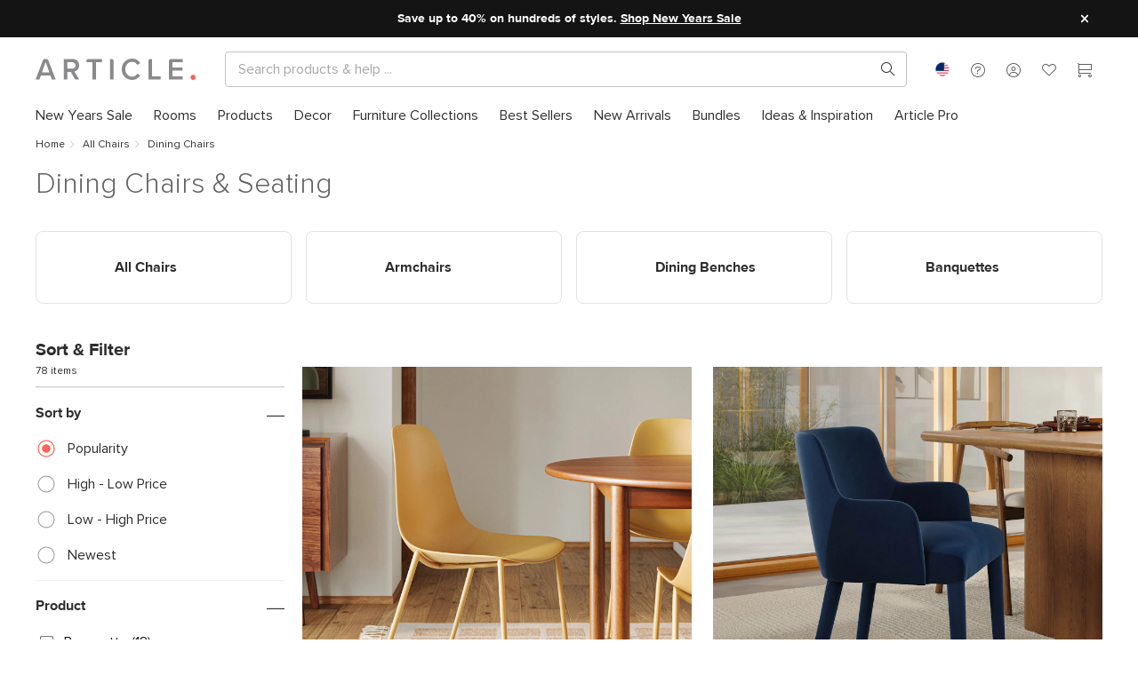

--- FILE ---
content_type: text/html; charset=utf-8
request_url: https://staging.article.com/browse/7/chairs-dining-chairs
body_size: 103383
content:
<!DOCTYPE html>
<html lang="en">
  <head>
  <script type="module" src="/assets/polyfills-modern.331d6a92.js"></script>
    <meta charset="UTF-8" />
    <link rel="icon" href="/favicon.ico" />
    <link rel="apple-touch-icon" sizes="57x57" href="[data-uri]" />
    <link rel="apple-touch-icon" sizes="60x60" href="[data-uri]" />
    <link rel="apple-touch-icon" sizes="72x72" href="[data-uri]" />
    <link rel="apple-touch-icon" sizes="76x76" href="[data-uri]" />
    <link rel="apple-touch-icon" sizes="114x114" href="[data-uri]" />
    <link rel="apple-touch-icon" sizes="120x120" href="[data-uri]" />
    <link rel="apple-touch-icon" sizes="144x144" href="/assets/apple-touch-icon-144x144.792733d6.png" />
    <link rel="apple-touch-icon" sizes="152x152" href="/assets/apple-touch-icon-152x152.4bf19d9b.png" />
    <link rel="apple-touch-icon" sizes="180x180" href="/assets/apple-touch-icon-180x180.79cad8d4.png" />
    <link rel="icon" type="image/png" sizes="16x16" href="[data-uri]" />
    <link rel="icon" type="image/png" sizes="32x32" href="[data-uri]" />
    <link rel="icon" type="image/png" sizes="96x96" href="/assets/favicon-96x96.946c80b8.png" />
    <link rel="icon" type="image/png" sizes="192x192" href="/assets/android-chrome-192x192.f3f3a16b.png" />
    <link rel="icon" type="image/png" sizes="194x194" href="/assets/favicon-194x194.7b7d8772.png" />
    <meta name="viewport" content="width=device-width, initial-scale=1.0" />
    <meta http-equiv="X-UA-Compatible" content="ie=edge" />
    <meta name="p:domain_verify" content="30d967355cc0cf014c314036cc621196" />
    <title>Contemporary, Mid Century & Modern Dining Chairs | Article</title><link rel="canonical" href="https://staging.article.com/browse/7/chairs-dining-chairs"><script type="application/ld+json">{"@context":"http://schema.org","@type":"Organization","name":"Article","legalName":"Trade Mango","url":"www.article.com","logo":{},"foundingDate":"2011","founders":[{"@type":"Person","name":"Aamir Baig"},{"@type":"Person","name":"Andy Prochazka"},{"@type":"Person","name":"Sam Prochazka"},{"@type":"Person","name":"Fraser Hall"}],"address":{"@type":"PostalAddress","streetAddress":"1010 Raymur Avenue","addressLocality":"Vancouver","addressRegion":"BC","postalCode":"V6A 3T2","addressCountry":"Canada"},"contactPoint":{"@type":"ContactPoint","contactType":"customer support","telephone":"[+1-888-746-3455]","email":"service@article.com"},"sameAs":["https://www.instagram.com/article/","https://www.pinterest.ca/article/","https://www.facebook.com/article","https://twitter.com/articlemodern","https://www.youtube.com/c/articlemodern"]}</script><meta name="description" content="Shop mid century &amp; modern dining chairs to bring effortless style home with beautiful contemporary furniture. With Article, great style couldn&#39;t be easier!"><meta property="twitter:site" content="@articlemodern" vmid="twitter:site"><meta property="twitter:title" content="Contemporary, Mid Century &amp; Modern Dining Chairs | Article" vmid="twitter:title"><meta property="twitter:description" content="Shop mid century &amp; modern dining chairs to bring effortless style home with beautiful contemporary furniture. With Article, great style couldn&#39;t be easier!" vmid="twitter:description"><meta property="og:type" content="website" vmid="og:type"><meta property="og:title" content="Contemporary, Mid Century &amp; Modern Dining Chairs | Article" vmid="og:title"><meta property="og:description" content="Shop mid century &amp; modern dining chairs to bring effortless style home with beautiful contemporary furniture. With Article, great style couldn&#39;t be easier!" vmid="og:description"><meta property="og:url" content="https://staging.article.com/browse/7/chairs-dining-chairs" vmid="og:url"><script type="application/ld+json">{"@context":"https://schema.org","@type":"BreadcrumbList","itemListElement":[{"@type":"ListItem","position":1,"item":{"@id":"/","name":"Home","@type":"WebPage"}},{"@type":"ListItem","position":2,"item":{"@id":"/browse/5/chairs","name":"All Chairs","@type":"WebPage"}},{"@type":"ListItem","position":3,"item":{"@id":"/browse/7/chairs-dining-chairs","name":"Dining Chairs","@type":"WebPage"}}]}</script><meta name="head:count" content="11">
     <link rel="preload" href="/assets/ProximaNova-Semibold.255f3e64.woff" as="font" type="font/woff" crossorigin> <link rel="preload" href="/assets/ProximaNova-Regular.4e812c29.woff" as="font" type="font/woff" crossorigin> <link rel="preload" href="/assets/ProximaNova-Light.3ad91a1d.woff" as="font" type="font/woff" crossorigin> <link rel="preload" href="/assets/ProximaNova-Bold.a74661fa.woff" as="font" type="font/woff" crossorigin> <link rel="preload" href="/assets/ProximaNova-Black.bc68ab81.woff" as="font" type="font/woff" crossorigin> <link rel="preload" href="/assets/article-font.75d97d3f.woff" as="font" type="font/woff" crossorigin><link rel="modulepreload" crossorigin href="/assets/ContentfulBrowsePage-legacy.ae7e38fd.js"><link rel="modulepreload" crossorigin href="/assets/ContentfulBrowsePage.02cd7e44.js"><link rel="stylesheet" href="/assets/ContentfulBrowsePage.cce22437.css"><link rel="modulepreload" crossorigin href="/assets/ContentfulRenderer-legacy.13479bf8.js"><link rel="modulepreload" crossorigin href="/assets/ContentfulRenderer.f9428a36.js"><link rel="stylesheet" href="/assets/ContentfulRenderer.05b9cf50.css"><link rel="modulepreload" crossorigin href="/assets/CartSnackbar-legacy.dc198f77.js"><link rel="modulepreload" crossorigin href="/assets/CartSnackbar.939c7383.js"><link rel="stylesheet" href="/assets/CartSnackbar.7932e678.css"><link rel="modulepreload" crossorigin href="/assets/Snackbar-legacy.1dd68706.js"><link rel="modulepreload" crossorigin href="/assets/Snackbar.3351d493.js"><link rel="modulepreload" crossorigin href="/assets/ContentPage-legacy.ac81fd2b.js"><link rel="modulepreload" crossorigin href="/assets/ContentPage.7d94a5a1.js"><link rel="modulepreload" crossorigin href="/assets/Breadcrumb-legacy.3871da14.js"><link rel="modulepreload" crossorigin href="/assets/Breadcrumb.90fdf8c2.js"><link rel="stylesheet" href="/assets/Breadcrumb.8fb67406.css"><link rel="modulepreload" crossorigin href="/assets/ContentfulRichText-legacy.3536dae8.js"><link rel="modulepreload" crossorigin href="/assets/ContentfulRichText.aeba9c0a.js"><link rel="stylesheet" href="/assets/ContentfulRichText.c4d64e84.css"><link rel="modulepreload" crossorigin href="/assets/ContentfulFrame-legacy.d30daa61.js"><link rel="modulepreload" crossorigin href="/assets/ContentfulFrame.d2d11bad.js"><link rel="stylesheet" href="/assets/ContentfulFrame.bec044a8.css"><link rel="modulepreload" crossorigin href="/assets/ContentfulProductGrid-legacy.f6268ecb.js"><link rel="modulepreload" crossorigin href="/assets/ContentfulProductGrid.ab3a3148.js"><link rel="modulepreload" crossorigin href="/assets/ContentfulSection-legacy.46defb12.js"><link rel="modulepreload" crossorigin href="/assets/ContentfulSection.764bf67f.js"><link rel="stylesheet" href="/assets/ContentfulSection.193b379d.css"><link rel="modulepreload" crossorigin href="/assets/Ugc-legacy.acee1051.js"><link rel="modulepreload" crossorigin href="/assets/Ugc.1e203378.js"><link rel="stylesheet" href="/assets/Ugc.cec5b3a5.css"><link rel="modulepreload" crossorigin href="/assets/ProductGrid-legacy.28bf33f1.js"><link rel="modulepreload" crossorigin href="/assets/ProductGrid.46f1a839.js"><link rel="stylesheet" href="/assets/ProductGrid.94a5b2a8.css"><link rel="modulepreload" crossorigin href="/assets/AlbumUGC-legacy.98f3c24b.js"><link rel="modulepreload" crossorigin href="/assets/AlbumUGC.493781b6.js"><link rel="modulepreload" crossorigin href="/assets/Divider-legacy.f94bd4a2.js"><link rel="modulepreload" crossorigin href="/assets/Divider.81e3fa4c.js"><link rel="modulepreload" crossorigin href="/assets/ContentfulResponsiveAsset-legacy.2dd16e45.js"><link rel="modulepreload" crossorigin href="/assets/ContentfulResponsiveAsset.023c8c91.js"><link rel="stylesheet" href="/assets/ContentfulResponsiveAsset.8a1182b5.css"><link rel="modulepreload" crossorigin href="/assets/ContentfulSpacer-legacy.2bda01f6.js"><link rel="modulepreload" crossorigin href="/assets/ContentfulSpacer.c6aaaf07.js"><link rel="stylesheet" href="/assets/ContentfulSpacer.d6efd37f.css"><link rel="modulepreload" crossorigin href="/assets/ContentfulBundleCarousel-legacy.dc5ac89f.js"><link rel="modulepreload" crossorigin href="/assets/ContentfulBundleCarousel.18f75fc2.js"><link rel="stylesheet" href="/assets/ContentfulBundleCarousel.8c6f60f9.css"><link rel="modulepreload" crossorigin href="/assets/WrappedComponent-legacy.01f8b4c5.js"><link rel="modulepreload" crossorigin href="/assets/WrappedComponent.dea6a943.js"><link rel="stylesheet" href="/assets/WrappedComponent.46f7d522.css"><link rel="modulepreload" crossorigin href="/assets/ContentfulAsset-legacy.45ef7fec.js"><link rel="modulepreload" crossorigin href="/assets/ContentfulAsset.b4b38b6f.js"><link rel="stylesheet" href="/assets/ContentfulAsset.f69fed26.css"><link rel="modulepreload" crossorigin href="/assets/SeoContentBlock-legacy.59bd5fc1.js"><link rel="modulepreload" crossorigin href="/assets/SeoContentBlock.8beb2fd9.js"><link rel="stylesheet" href="/assets/SeoContentBlock.11401737.css"><link rel="modulepreload" crossorigin href="/assets/ProductSetTile-legacy.ba70f37e.js"><link rel="modulepreload" crossorigin href="/assets/ProductSetTile.41fed30c.js"><link rel="stylesheet" href="/assets/ProductSetTile.6f61b4c6.css"><link rel="modulepreload" crossorigin href="/assets/PreserveRatio-legacy.44a47f20.js"><link rel="modulepreload" crossorigin href="/assets/PreserveRatio.15b9208f.js"><link rel="modulepreload" crossorigin href="/assets/Button-legacy.469d2c24.js"><link rel="modulepreload" crossorigin href="/assets/Button.cc45b4a6.js"><link rel="stylesheet" href="/assets/Button.54e30ed1.css"><link rel="modulepreload" crossorigin href="/assets/FilterGroup-legacy.aa51ee51.js"><link rel="modulepreload" crossorigin href="/assets/FilterGroup.38ce7917.js"><link rel="stylesheet" href="/assets/FilterGroup.ab8353b3.css"><link rel="modulepreload" crossorigin href="/assets/RadioOption-legacy.0b789bd1.js"><link rel="modulepreload" crossorigin href="/assets/RadioOption.5d0b98e8.js"><link rel="stylesheet" href="/assets/RadioOption.eef2a864.css"><link rel="modulepreload" crossorigin href="/assets/BrowseProduct-legacy.1501a2d7.js"><link rel="modulepreload" crossorigin href="/assets/BrowseProduct.bdd08016.js"><link rel="stylesheet" href="/assets/BrowseProduct.779fdcf0.css"><link rel="modulepreload" crossorigin href="/assets/Product-legacy.62a490f2.js"><link rel="modulepreload" crossorigin href="/assets/Product.48688c89.js"><link rel="stylesheet" href="/assets/Product.f9138f15.css"><link rel="modulepreload" crossorigin href="/assets/AddToCartButton-legacy.cb04ddff.js"><link rel="modulepreload" crossorigin href="/assets/AddToCartButton.0c5fea94.js"><link rel="stylesheet" href="/assets/AddToCartButton.954e1af5.css"><link rel="modulepreload" crossorigin href="/assets/BundleProduct-legacy.bd55e655.js"><link rel="modulepreload" crossorigin href="/assets/BundleProduct.605f8d83.js"><link rel="stylesheet" href="/assets/BundleProduct.126cb980.css">
    <link rel='preload' as='font' crossorigin='anonymous' href='/assets/ProximaNova-Semibold.255f3e64.woff' /><link rel='preload' as='font' crossorigin='anonymous' href='/assets/ProximaNova-Regular.4e812c29.woff' /><link rel='preload' as='font' crossorigin='anonymous' href='/assets/ProximaNova-Light.3ad91a1d.woff' /><link rel='preload' as='font' crossorigin='anonymous' href='/assets/ProximaNova-Bold.a74661fa.woff' /><link rel='preload' as='font' crossorigin='anonymous' href='/assets/ProximaNova-Black.bc68ab81.woff' /><link rel='preload' as='font' crossorigin='anonymous' href='/assets/article-font.75d97d3f.woff' /><link rel='preload' as='style' href='/assets/index.49e8f924.css' />
    <link rel="preconnect" href="https://staging.article.com/graphql" crossorigin="anonymous" />
    <link rel="preconnect" href="https://www.googletagmanager.com" crossorigin="anonymous" />
    <link rel="preconnect" href="https://www.google-analytics.com" crossorigin="anonymous" />
    <link rel="preconnect" href="https://m.stripe.com" crossorigin="anonymous" />
    <link rel="preconnect" href="https://www.facebook.com" crossorigin="anonymous" />
    <link rel="preconnect" href="https://connect.facebook.net" crossorigin="anonymous" />
    <script>
      window.__ARTICLE_ENV__ = {"DEPLOYMENT_ENV":"staging","DEPLOYMENT_VER":"latest","VITE_ENVIRONMENT_NAME":"staging","VITE_STOREFRONT_BASE_URL":"https://staging.article.com","VITE_APOLLO_CLIENT_ENDPOINT":"https://staging.article.com/graphql","VITE_GTM_APP_KEY":"GTM-NCQZMC","VITE_GTM_APP_AUTH":"uG_a4Jhh-Qvv3AH3g3cR0A","VITE_GTM_APP_PREVIEW":"env-286","VITE_TALKDESK_V2_PUBLIC_TOUCHPOINT_ID":"6ba48f48388444dfb781b96c69ff3a9f","VITE_TALKDESK_V2_AUTHENTICATED_TOUCHPOINT_ID":"b8271a58a61d4da79a0d1ca4030788d6","VITE_TALKDESK_V2_PRODUCT_PUBLIC_TOUCHPOINT_ID":"a1f26f1f981e4d139793636637ef7afa","VITE_TALKDESK_V2_PRODUCT_AUTHENTICATED_TOUCHPOINT_ID":"8c1ff5f677ae49898087a8189c7881a7","VITE_TALKDESK_V2_REVIEW_PUBLIC_TOUCHPOINT_ID":"e5ac485306e94d909fc01e9242c20965","VITE_TALKDESK_V2_REVIEW_AUTHENTICATED_TOUCHPOINT_ID":"e5ac485306e94d909fc01e9242c20965","VITE_AFFIRM_PUBLIC_KEY":"Y54EASFDZSYZVW0P","VITE_AFFIRM_URL":"https://cdn1-sandbox.affirm.com/js/v2/affirm.js","VITE_PAYBRIGHT_PUBLIC_KEY":"sBYVRegDQfOkQLOVES5jIWJw2Sr4R73rmUyqJQ4ZMzh4WVENXf","VITE_PAYBRIGHT_URL":"https://sandbox.paybright.com/api/api_IframeBased.aspx","VITE_PAYBRIGHT_MODAL_URL":"https://sandbox.paybright.com/Payments/PreApproval/Preapproval_v2.aspx","VITE_RECAPTCHA_SITE_KEY":"6LdenMYpAAAAAJfhHYS7Ggqn6FgsoICA9KDXMERU","VITE_CREDITKEY_URL":"https://unpkg.com/@credit-key/creditkey-js@1.2.9/umd/creditkey-js.js","VITE_CREDITKEY_PUBLIC_KEY":"article_27f272f932b54f6ebb57e03d2eeb6810","VITE_CDN_IMAGES_BASE_URL":"https://dev-cdn-images.article.com","VITE_CHRONICLE_ENDPOINT":"https://chronicler.article-dev.com/write","VITE_STRIPE_CANADA_API_KEY":"pk_test_51RoqPrHKsbs2pElJSuthimbgf8lCnUw8mqtbDIUPGBw4DwRKmeALGGz5jjZBQl5IxRlK1YbADrVfsKJcJsG3uNli00zl1XQvW8","VITE_STRIPE_US_API_KEY":"pk_test_51RoqQrElKfp1TfOjsjZote0vuH9TISNIpcrrbzWXezGQk3fgiKfIz8m8pOiJCqZabXzeF5VKgQZexsSQ2IcznQ6c0031wQd5VI","VITE_PAYPAL_CLIENT_ID":"ASn7YViPVPmSSZ7vH25yq2PlMI-Ymjj7Q0W6mUSrQ942CS7it42pCrQaooMPXEyd9kqZ6w0Mh1IJcYrQ","VITE_PAYBRIGHT_AUTHORIZATION_URL":"https://sandbox.paybright.com/CheckOut/ApplicationForm.aspx","VITE_KRAKEN_MEDIA_API":"https://media.kraken.article-dev.com/api","VITE_STRIPE_CREDITKEY_US_ID":"cpmt_1RqeEgElKfp1TfOjnU976ep1","VITE_STRIPE_CREDITKEY_CA_ID":"cpmt_1SFfQ2HKsbs2pElJxJWsajWa","VITE_STRIPE_AFFIRM_US_ID":"cpmt_1SFLxkElKfp1TfOj1eNGau1y","VITE_STRIPE_AFFIRM_CA_ID":"cpmt_1SFfPOHKsbs2pElJQv4S8O9R","VITE_STRIPE_PAYPAL_US_ID":"cpmt_1SDsvXElKfp1TfOjb89C4SqB","VITE_STRIPE_PAYPAL_CA_ID":"cpmt_1RoqlPHKsbs2pElJ75gyFmaI"};
    </script>
    <script type="text/javascript" src="//script.crazyegg.com/pages/scripts/0130/4686.js" async="async"></script>
    <script type="module" crossorigin src="/assets/index.dd07c8fd.js"></script>
    <link rel="modulepreload" href="/assets/vendor.0b2427e9.js">
    <style type="text/css">
@font-face{font-family:"proxima_nova_semibold";src:url(/assets/ProximaNova-Semibold.255f3e64.woff) format("woff"),url(/assets/ProximaNova-Semibold.a16a3653.ttf) format("truetype");font-weight:normal;font-style:normal;font-display:swap}@font-face{font-family:"proxima_nova_regular";src:url(/assets/ProximaNova-Regular.4e812c29.woff) format("woff"),url(/assets/ProximaNova-Regular.1ad4d9f0.ttf) format("truetype");font-weight:normal;font-style:normal;font-display:swap}@font-face{font-family:"proxima_nova_light";src:url(/assets/ProximaNova-Light.3ad91a1d.woff) format("woff"),url(/assets/ProximaNova-Light.ea17f59c.ttf) format("truetype");font-weight:normal;font-style:normal;font-display:swap}@font-face{font-family:"proxima_nova_bold";src:url(/assets/ProximaNova-Bold.a74661fa.woff) format("woff"),url(/assets/ProximaNova-Bold.427df886.ttf) format("truetype");font-weight:normal;font-style:normal;font-display:swap}@font-face{font-family:"proxima_nova_black";src:url(/assets/ProximaNova-Black.bc68ab81.woff) format("woff"),url(/assets/ProximaNova-Black.97f0d41e.ttf) format("truetype");font-weight:normal;font-style:normal;font-display:swap}@font-face{font-family:"article-font";src:url(/assets/article-font.75d97d3f.woff) format("woff"),url(/assets/article-font.d992950f.ttf) format("truetype");font-weight:normal;font-style:normal;font-display:swap}[class^=af-],[class*=" af-"]{font-family:"article-font"!important;speak:none;font-style:normal;font-weight:normal;font-variant:normal;text-transform:none;-webkit-font-smoothing:antialiased;-moz-osx-font-smoothing:grayscale}.mw-adjusted-align-left{--mw-align: left;--mw-align-flex: start;text-align:left}.mw-adjusted-align-left>h1:not([class^="pxl-h"]),.mw-adjusted-align-left>h2:not([class^="pxl-h"]),.mw-adjusted-align-left>p:not([class^="pxl-h"]),.mw-adjusted-align-left>.paragraph:not([class^="pxl-h"]),.mw-adjusted-align-left>.align:not([class^="pxl-h"]){margin-right:auto}.mw-adjusted-align-center{--mw-align: center;--mw-align-flex: center;text-align:center}.mw-adjusted-align-center>h1:not([class^="pxl-h"]),.mw-adjusted-align-center>h2:not([class^="pxl-h"]),.mw-adjusted-align-center>p:not([class^="pxl-h"]),.mw-adjusted-align-center>.paragraph:not([class^="pxl-h"]),.mw-adjusted-align-center>.align:not([class^="pxl-h"]){margin-right:auto;margin-left:auto}.mw-adjusted-align-right{--mw-align: right;--mw-align-flex: end;text-align:right}.mw-adjusted-align-right>h1:not([class^="pxl-h"]),.mw-adjusted-align-right>h2:not([class^="pxl-h"]),.mw-adjusted-align-right>p:not([class^="pxl-h"]),.mw-adjusted-align-right>.paragraph:not([class^="pxl-h"]),.mw-adjusted-align-right>.align:not([class^="pxl-h"]){margin-left:auto}.af{position:relative}.af-checkmark:before{content:"\e926"}.af-youtube:before{content:"\e925"}.af-max:before{content:"\e914"}.af-dots-menu:before{content:"\e924"}.af-heart-full:before{content:"\e911"}.af-heart:before{content:"\e913"}.af-account:before{content:"\e909"}.af-about:before{content:"\e999"}.af-call:before{content:"\e998"}.af-chat:before{content:"\e997"}.af-faq:before{content:"\e996"}.af-mail:before{content:"\e995"}.af-star:before{content:"\e923"}.af-leftarrow:before{content:"\e922"}.af-cc-amex:before{content:"\e91d"}.af-cc-dinerclub:before{content:"\e91e"}.af-cc-discover:before{content:"\e91f"}.af-cc-mastercard:before{content:"\e920"}.af-cc-visa:before{content:"\e921"}.af-facebook:before{content:"\e919"}.af-pinterest:before{content:"\e91b"}.af-twitter:before{content:"\e91c"}.af-share2:before{content:"\e916"}.af-rightarrow:before{content:"\e917"}.af-garbage:before{content:"\e918"}.af-cart:before{content:"\e901"}.af-chevron-down:before{content:"\e902"}.af-chevron-left:before{content:"\e903"}.af-chevron-right:before{content:"\e904"}.af-chevron-up:before{content:"\e905"}.af-close:before{content:"\e906"}.af-delivery:before{content:"\e907"}.af-directions:before{content:"\e908"}.af-menu:before{content:"\e90a"}.af-minus:before{content:"\e90b"}.af-plus:before{content:"\e90c"}.af-share:before{content:"\e90e"}.af-signin:before{content:"\e90f"}.af-photo:before{content:"\e910"}.af-about-small:before{content:"\e912"}.af-search:before{content:"\e915"}.af-circle:before{content:"\e900"}.af-instagram:before{content:"\e91a"}.af-star-outlined:before{content:"\e92c"}.af-call-small:before{content:"\e90d"}.af-chat-small:before{content:"\e927"}.af-help:before{content:"\e928"}table{border-collapse:collapse}.table-responsive{width:100%;margin-bottom:15px;overflow-y:hidden;-ms-overflow-style:-ms-autohiding-scrollbar}.table-responsive .table{margin-bottom:0}img.table-image{padding:7px}@media (max-width: calc(768px - 1px)){.table-responsive-stackable table{border-collapse:separate}.table-responsive-stackable table,.table-responsive-stackable table thead,.table-responsive-stackable table tbody,.table-responsive-stackable table thead tr,.table-responsive-stackable table tbody tr,.table-responsive-stackable table thead tr th,.table-responsive-stackable table tbody tr td{display:block}.table-responsive-stackable table thead tr{position:absolute;top:-9999px;left:-9999px}.table-responsive-stackable table tbody tr{border:1px solid #ccc}.table-responsive-stackable table tbody tr td{border:none;border-bottom:1px solid #eee;position:relative;padding-left:40%;white-space:normal;text-align:left}.table-responsive-stackable table tbody tr td:before{position:absolute;top:6px;left:6px;width:45%;padding-right:10px;white-space:nowrap;text-align:left;font-family:var(--font-bold);font-weight:400}.table-responsive-stackable table tbody tr td:before{content:attr(data-title)}}.table{background:transparent;border:none;border-spacing:0;width:100%;margin:0;padding:0;border-spacing:0px}.table tr th,.table thead tr th,.table tfoot tr th,.table thead tr td,.table tfoot tr td{text-align:left;font-family:var(--font-semibold);white-space:nowrap;padding-right:10px;padding-left:10px}.table td,.table th{padding:6px 10px}.table thead tr th a,.table thead tr th a,.table tbody tr th a,.table tfoot tr th a,.table tr td a,.table thead tr td a,.table tbody tr td a,.table tfoot tr td a{display:block;white-space:nowrap}.table thead tr th a img,.table thead tr th a img,.table tbody tr th a img,.table tfoot tr th a img,.table tr td a img,.table thead tr td a img,.table tbody tr td a img,.table tfoot tr td a img{vertical-align:middle}tr.table-row-bordered{border-bottom:1px solid var(--border-color)}.table-hover tr:hover td{background-color:var(--grey-ultra-light)}.table-bordered{border:1px solid var(--border-color)}.table-bordered tr th,.table-bordered thead tr,.table-bordered thead tr{border-bottom:1px solid var(--border-color);background-color:var(--background-color)}.table-bordered tr,.table-bordered tbody tr,.table-bordered tbody tr{border-bottom:1px solid var(--border-color)}.table-bordered tr:last-child,.table-bordered tbody tr:last-child,.table-bordered tbody tr:last-child{border-bottom:0px}.table-aligned thead tr th,.table-aligned tfoot tr th,.table-aligned tbody tr th,.table-aligned thead tr th{text-align:left;white-space:nowrap}.table-aligned thead tr th,.table-aligned thead tr th,.table-aligned tbody tr th,.table-aligned tfoot tr th,.table-aligned tr td,.table-aligned thead tr td,.table-aligned tbody tr td,.table-aligned tfoot tr td{padding:5px;vertical-align:top}td.align-left,th.align-left,tbody tr td.align-left,thead tr th.align-left{text-align:left}td.align-right,th.align-right,tbody tr td.align-right,thead tr th.align-right{text-align:right}td.align-center,th.align-center,tbody tr td.align-center,thead tr th.align-center{text-align:center}.table-order thead tr th,.table-order thead tr th,.table-order tbody tr th,.table-order tfoot tr th,.table-order tr td,.table-order thead tr td,.table-order tbody tr td,.table-order tfoot tr td{min-height:46px;line-height:46px}.table-order thead tr :nth-child(1){width:15%}.table-order thead tr :nth-child(2){width:10%}.table-order thead tr :nth-child(3){width:25%}.table-order thead tr :nth-child(4){width:25%}.table-order thead tr :nth-child(5){width:25%}.flex-grid{display:flex;flex-wrap:wrap}.flex-grid [class*=flex-col-]{box-sizing:border-box;flex-basis:100%}.flex-grid.no-gutter [class*=flex-col-]{padding:0}@media (min-width: 320px){.flex-grid .flex-col-1-xs{flex:0 0 calc(100% / 12 * 1);max-width:calc(100% / 12 * 1)}.flex-grid .flex-col-2-xs{flex:0 0 calc(100% / 12 * 2);max-width:calc(100% / 12 * 2)}.flex-grid .flex-col-3-xs{flex:0 0 calc(100% / 12 * 3);max-width:calc(100% / 12 * 3)}.flex-grid .flex-col-4-xs{flex:0 0 calc(100% / 12 * 4);max-width:calc(100% / 12 * 4)}.flex-grid .flex-col-5-xs{flex:0 0 calc(100% / 12 * 5);max-width:calc(100% / 12 * 5)}.flex-grid .flex-col-6-xs{flex:0 0 calc(100% / 12 * 6);max-width:calc(100% / 12 * 6)}.flex-grid .flex-col-7-xs{flex:0 0 calc(100% / 12 * 7);max-width:calc(100% / 12 * 7)}.flex-grid .flex-col-8-xs{flex:0 0 calc(100% / 12 * 8);max-width:calc(100% / 12 * 8)}.flex-grid .flex-col-9-xs{flex:0 0 calc(100% / 12 * 9);max-width:calc(100% / 12 * 9)}.flex-grid .flex-col-10-xs{flex:0 0 calc(100% / 12 * 10);max-width:calc(100% / 12 * 10)}.flex-grid .flex-col-11-xs{flex:0 0 calc(100% / 12 * 11);max-width:calc(100% / 12 * 11)}.flex-grid .flex-col-12-xs{flex:0 0 calc(100% / 12 * 12);max-width:calc(100% / 12 * 12)}}@media (min-width: 425px){.flex-grid .flex-col-1-sm{flex:0 0 calc(100% / 12 * 1);max-width:calc(100% / 12 * 1)}.flex-grid .flex-col-2-sm{flex:0 0 calc(100% / 12 * 2);max-width:calc(100% / 12 * 2)}.flex-grid .flex-col-3-sm{flex:0 0 calc(100% / 12 * 3);max-width:calc(100% / 12 * 3)}.flex-grid .flex-col-4-sm{flex:0 0 calc(100% / 12 * 4);max-width:calc(100% / 12 * 4)}.flex-grid .flex-col-5-sm{flex:0 0 calc(100% / 12 * 5);max-width:calc(100% / 12 * 5)}.flex-grid .flex-col-6-sm{flex:0 0 calc(100% / 12 * 6);max-width:calc(100% / 12 * 6)}.flex-grid .flex-col-7-sm{flex:0 0 calc(100% / 12 * 7);max-width:calc(100% / 12 * 7)}.flex-grid .flex-col-8-sm{flex:0 0 calc(100% / 12 * 8);max-width:calc(100% / 12 * 8)}.flex-grid .flex-col-9-sm{flex:0 0 calc(100% / 12 * 9);max-width:calc(100% / 12 * 9)}.flex-grid .flex-col-10-sm{flex:0 0 calc(100% / 12 * 10);max-width:calc(100% / 12 * 10)}.flex-grid .flex-col-11-sm{flex:0 0 calc(100% / 12 * 11);max-width:calc(100% / 12 * 11)}.flex-grid .flex-col-12-sm{flex:0 0 calc(100% / 12 * 12);max-width:calc(100% / 12 * 12)}}@media (min-width: 768px){.flex-grid .flex-col-1-md{flex:0 0 calc(100% / 12 * 1);max-width:calc(100% / 12 * 1)}.flex-grid .flex-col-2-md{flex:0 0 calc(100% / 12 * 2);max-width:calc(100% / 12 * 2)}.flex-grid .flex-col-3-md{flex:0 0 calc(100% / 12 * 3);max-width:calc(100% / 12 * 3)}.flex-grid .flex-col-4-md{flex:0 0 calc(100% / 12 * 4);max-width:calc(100% / 12 * 4)}.flex-grid .flex-col-5-md{flex:0 0 calc(100% / 12 * 5);max-width:calc(100% / 12 * 5)}.flex-grid .flex-col-6-md{flex:0 0 calc(100% / 12 * 6);max-width:calc(100% / 12 * 6)}.flex-grid .flex-col-7-md{flex:0 0 calc(100% / 12 * 7);max-width:calc(100% / 12 * 7)}.flex-grid .flex-col-8-md{flex:0 0 calc(100% / 12 * 8);max-width:calc(100% / 12 * 8)}.flex-grid .flex-col-9-md{flex:0 0 calc(100% / 12 * 9);max-width:calc(100% / 12 * 9)}.flex-grid .flex-col-10-md{flex:0 0 calc(100% / 12 * 10);max-width:calc(100% / 12 * 10)}.flex-grid .flex-col-11-md{flex:0 0 calc(100% / 12 * 11);max-width:calc(100% / 12 * 11)}.flex-grid .flex-col-12-md{flex:0 0 calc(100% / 12 * 12);max-width:calc(100% / 12 * 12)}}@media (min-width: 970px){.flex-grid .flex-col-1-lg{flex:0 0 calc(100% / 12 * 1);max-width:calc(100% / 12 * 1)}.flex-grid .flex-col-2-lg{flex:0 0 calc(100% / 12 * 2);max-width:calc(100% / 12 * 2)}.flex-grid .flex-col-3-lg{flex:0 0 calc(100% / 12 * 3);max-width:calc(100% / 12 * 3)}.flex-grid .flex-col-4-lg{flex:0 0 calc(100% / 12 * 4);max-width:calc(100% / 12 * 4)}.flex-grid .flex-col-5-lg{flex:0 0 calc(100% / 12 * 5);max-width:calc(100% / 12 * 5)}.flex-grid .flex-col-6-lg{flex:0 0 calc(100% / 12 * 6);max-width:calc(100% / 12 * 6)}.flex-grid .flex-col-7-lg{flex:0 0 calc(100% / 12 * 7);max-width:calc(100% / 12 * 7)}.flex-grid .flex-col-8-lg{flex:0 0 calc(100% / 12 * 8);max-width:calc(100% / 12 * 8)}.flex-grid .flex-col-9-lg{flex:0 0 calc(100% / 12 * 9);max-width:calc(100% / 12 * 9)}.flex-grid .flex-col-10-lg{flex:0 0 calc(100% / 12 * 10);max-width:calc(100% / 12 * 10)}.flex-grid .flex-col-11-lg{flex:0 0 calc(100% / 12 * 11);max-width:calc(100% / 12 * 11)}.flex-grid .flex-col-12-lg{flex:0 0 calc(100% / 12 * 12);max-width:calc(100% / 12 * 12)}}@media (min-width: 1367px){.flex-grid .flex-col-1-xl{flex:0 0 calc(100% / 12 * 1);max-width:calc(100% / 12 * 1)}.flex-grid .flex-col-2-xl{flex:0 0 calc(100% / 12 * 2);max-width:calc(100% / 12 * 2)}.flex-grid .flex-col-3-xl{flex:0 0 calc(100% / 12 * 3);max-width:calc(100% / 12 * 3)}.flex-grid .flex-col-4-xl{flex:0 0 calc(100% / 12 * 4);max-width:calc(100% / 12 * 4)}.flex-grid .flex-col-5-xl{flex:0 0 calc(100% / 12 * 5);max-width:calc(100% / 12 * 5)}.flex-grid .flex-col-6-xl{flex:0 0 calc(100% / 12 * 6);max-width:calc(100% / 12 * 6)}.flex-grid .flex-col-7-xl{flex:0 0 calc(100% / 12 * 7);max-width:calc(100% / 12 * 7)}.flex-grid .flex-col-8-xl{flex:0 0 calc(100% / 12 * 8);max-width:calc(100% / 12 * 8)}.flex-grid .flex-col-9-xl{flex:0 0 calc(100% / 12 * 9);max-width:calc(100% / 12 * 9)}.flex-grid .flex-col-10-xl{flex:0 0 calc(100% / 12 * 10);max-width:calc(100% / 12 * 10)}.flex-grid .flex-col-11-xl{flex:0 0 calc(100% / 12 * 11);max-width:calc(100% / 12 * 11)}.flex-grid .flex-col-12-xl{flex:0 0 calc(100% / 12 * 12);max-width:calc(100% / 12 * 12)}}@media (min-width: 1600px){.flex-grid .flex-col-1-xxl{flex:0 0 calc(100% / 12 * 1);max-width:calc(100% / 12 * 1)}.flex-grid .flex-col-2-xxl{flex:0 0 calc(100% / 12 * 2);max-width:calc(100% / 12 * 2)}.flex-grid .flex-col-3-xxl{flex:0 0 calc(100% / 12 * 3);max-width:calc(100% / 12 * 3)}.flex-grid .flex-col-4-xxl{flex:0 0 calc(100% / 12 * 4);max-width:calc(100% / 12 * 4)}.flex-grid .flex-col-5-xxl{flex:0 0 calc(100% / 12 * 5);max-width:calc(100% / 12 * 5)}.flex-grid .flex-col-6-xxl{flex:0 0 calc(100% / 12 * 6);max-width:calc(100% / 12 * 6)}.flex-grid .flex-col-7-xxl{flex:0 0 calc(100% / 12 * 7);max-width:calc(100% / 12 * 7)}.flex-grid .flex-col-8-xxl{flex:0 0 calc(100% / 12 * 8);max-width:calc(100% / 12 * 8)}.flex-grid .flex-col-9-xxl{flex:0 0 calc(100% / 12 * 9);max-width:calc(100% / 12 * 9)}.flex-grid .flex-col-10-xxl{flex:0 0 calc(100% / 12 * 10);max-width:calc(100% / 12 * 10)}.flex-grid .flex-col-11-xxl{flex:0 0 calc(100% / 12 * 11);max-width:calc(100% / 12 * 11)}.flex-grid .flex-col-12-xxl{flex:0 0 calc(100% / 12 * 12);max-width:calc(100% / 12 * 12)}}.p-layout{padding:20px;box-shadow:2px 2px 20px #0000001a;transition:box-shadow .1s ease-out}.p-layout:hover{box-shadow:8px 4px 20px #0003}html{width:100%;height:100%;-ms-text-size-adjust:100%;-webkit-text-size-adjust:100%;margin:0;padding:0;border:0}body{width:100%;height:100%;margin:0;padding:0;font:16px/1 sans-serif;-moz-osx-font-smoothing:grayscale;-webkit-font-smoothing:antialiased;color:var(--font-color);font-family:var(--font-regular);font-weight:400;font-size:var(--font-size);line-height:var(--line-height);display:flex;flex-direction:column;flex:1 0 auto;box-sizing:border-box}.bold{font-family:var(--font-bold);font-weight:400}p:not([class^="pxl-p"]){margin:0 0 calc(var(--line-height) / 2) 0;padding:0}p:not([class^="pxl-p"]).bold{font-family:var(--font-bold);font-weight:400}p:not([class^="pxl-p"]).light{font-family:var(--font-light)}p:not([class^="pxl-p"]).text{max-width:920px}p:not([class^="pxl-p"]).secondary{font-family:var(--font-regular);font-weight:400}p:not([class^="pxl-p"]).caption{font-size:var(--font-size-12)}p:not([class^="pxl-p"]).uppercase{text-transform:uppercase;letter-spacing:var(--uppercase-letter-spacing)}p:not([class^="pxl-p"]).margin-top{margin-top:30px}div.error,div.warning,span:not([class^="pxl-span"]).error,span:not([class^="pxl-span"]).warning{color:var(--error-color)}div.success,span:not([class^="pxl-span"]).success{color:var(--success-color)}div.accent,span:not([class^="pxl-span"]).accent{color:var(--accent-color)}div.margin,span:not([class^="pxl-span"]).margin{margin-top:10px;margin-right:30px}div .spacer,span:not([class^="pxl-span"]) .spacer{padding-right:10px;padding-left:10px}div.light,span:not([class^="pxl-span"]).light{font-family:var(--font-light)}div.bold,span:not([class^="pxl-span"]).bold{font-family:var(--font-bold);font-weight:400}div.semibold,span:not([class^="pxl-span"]).semibold{font-family:var(--font-semibold)}div.uppercase,span:not([class^="pxl-span"]).uppercase{text-transform:uppercase;letter-spacing:var(--uppercase-letter-spacing)}div.secondary,span:not([class^="pxl-span"]).secondary{color:var(--grey-medium)}div.caption,span:not([class^="pxl-span"]).caption{font-size:var(--font-size-12)}blockquote:not([class^="pxl-blockquote"]){border-left:2px solid var(--border-color);color:var(--grey-medium);margin:var(--line-height) 0;padding-left:var(--space-3)}cite:not([class^="pxl-cite"]){color:var(--grey-medium);font-style:italic}cite:not([class^="pxl-cite"]):before{content:"\2014\a0"}ul{margin:0;padding:0;border:0;list-style-type:none}ul.text{margin-top:16px;margin-left:20px}ul.list{margin-bottom:20px}ul.list ul{margin-bottom:0}ul.list li{margin-left:20px;display:list-item}ul.list.bullet{list-style-type:disc}li{display:block}img{display:block;max-width:100%;height:auto;border:0;padding:0;margin:0}hr,.hr{border-bottom:1px solid var(--border-color);border-left:none;border-right:none;border-top:none;margin:0}hr.muted,.hr.muted{border-bottom:1px solid var(--background-color)}hr.margin,.hr.margin{margin:30px 0}hr.top-margin,.hr.top-margin{margin:30px 0 0}hr.bottom-margin,.hr.bottom-margin{margin:0 0 30px}hr.medium-top-margin,.hr.medium-top-margin{margin-top:20px}hr.medium-bottom-margin,.hr.medium-bottom-margin{margin-bottom:20px}hr.small-top-margin,.hr.small-top-margin{margin-top:10px}hr.small-bottom-margin,.hr.small-bottom-margin{margin-bottom:10px}label:not([class^="pxl-label"]),.label{overflow:hidden}label:not([class^="pxl-label"]).light,.label.light{font-family:var(--font-light)}label:not([class^="pxl-label"]).bold,.label.bold{font-family:var(--font-bold);font-weight:400}form .field{margin-bottom:var(--space-4)}form .field>label:not(.checkbox):not(.radio-button){color:var(--font-color);font-size:var(--font-size-14);line-height:var(--line-height-14);font-family:var(--font-bold);font-weight:400}.clear{float:none;clear:both}.page{display:flex;flex-direction:column}.page>div{flex-shrink:0}.content{width:100%}.content-container{flex:1 0 auto;-ms-flex:1 0 auto;-webkit-flex:1 0 auto}@-moz-document url-prefix(){.content-container{flex:1}}.container,.product-page-container,.information-container{position:relative;width:100%;box-sizing:border-box;padding-left:20px;padding-right:20px;max-width:1000px;margin-left:auto;margin-right:auto}@media (min-width: 768px){.container,.product-page-container,.information-container{padding-left:24px;padding-right:24px}}@media (min-width: 1200px){.container,.product-page-container,.information-container{padding-left:40px;padding-right:40px}}@media (min-width: 1800px){.container,.product-page-container,.information-container{padding-left:80px;padding-right:80px}}@media (min-width: 970px){.container,.product-page-container,.information-container{max-width:1400px;margin-left:auto;margin-right:auto}}@media (min-width: 1400px){.container,.product-page-container,.information-container{max-width:1600px;margin-left:auto;margin-right:auto}}@media (min-width: 1600px){.container,.product-page-container,.information-container{max-width:2560px;margin-left:auto;margin-right:auto}}.container.padded,.product-page-container.padded,.information-container.padded{margin-bottom:20px;margin-top:20px}.container.restricted,.product-page-container.restricted,.information-container.restricted{max-width:600px}.container.nested-content,.product-page-container.nested-content,.information-container.nested-content{position:relative;overflow:hidden;max-width:970px;margin-left:auto;margin-right:auto}@media (min-width: 1367px){.container.nested-content,.product-page-container.nested-content,.information-container.nested-content{padding-left:0;padding-right:0;max-width:1060px;margin-left:auto;margin-right:auto}}@media (min-width: 1600px){.container.nested-content,.product-page-container.nested-content,.information-container.nested-content{max-width:1260px;margin-left:auto;margin-right:auto}}@media (max-width: calc(1367px - 1px)px){.container.nested-content,.product-page-container.nested-content,.information-container.nested-content{max-width:970px;margin-left:auto;margin-right:auto}}.container.unpadded,.product-page-container.unpadded,.information-container.unpadded{padding-right:0;padding-left:0}.carousel{overflow:visible;overflow-y:hidden}.carousel #sliderRoot{overflow:visible!important}.carousel .swiper-container{overflow:hidden}.information-content{position:relative;width:100%;max-width:100%;margin-left:auto;margin-right:auto}.top-spacer,.bottom-spacer{overflow:hidden;max-width:2560px;margin-left:auto;margin-right:auto}.top-spacer{padding-top:40px}@media (max-width: calc(768px - 1px)px){.top-spacer{padding-top:20px}}.bottom-spacer{padding-bottom:40px}@media (max-width: calc(768px - 1px)px){.bottom-spacer{padding-bottom:20px}}.clipper{width:auto;overflow:hidden;max-width:2560px;margin-left:auto;margin-right:auto}.mx-centered{padding:0 20px;width:calc(100% - 40px);margin-left:auto;margin-right:auto}.information-container{margin-bottom:var(--space-10)}.restricted{max-width:600px}.restricted.restricted-thin{max-width:400px}.restricted.restricted-wide{max-width:800px}.restricted.centered{margin-left:auto;margin-right:auto}::-moz-focus-inner{padding:0;border:0}:focus{outline:0}a,button{color:inherit}a.primary{font-family:var(--font-bold);font-weight:400}a.secondary:not(.button){text-decoration:underline}a.secondary:not(.button):hover,a.secondary:not(.button):focus{text-decoration:underline}a.accent{cursor:pointer;border:0;outline:none;color:var(--accent-color);font-family:var(--font-bold);font-weight:400;text-decoration:underline}a.accent:visited{color:var(--accent-color);text-decoration:underline}a.accent:focus,a.accent:active{color:var(--coral-dark);text-decoration:underline}a.accent:hover{color:var(--coral-dark);text-decoration:none}a.product{font-size:var(--font-size-12);letter-spacing:1.2px}a.non-interactive{pointer-events:none}a,area{cursor:pointer;border:0;outline:none;color:var(--link-color);text-decoration:none;font-family:var(--font-regular);font-weight:400;-webkit-tap-highlight-color:rgba(0,0,0,0)}a:visited,a:active,area:visited,area:active{color:var(--link-color);-webkit-tap-highlight-color:rgba(0,0,0,0)}a:hover,a:focus,area:hover,area:focus{color:var(--link-hover-color);-webkit-tap-highlight-color:rgba(0,0,0,0)}a:hover,a:focus,area:hover,area:focus{text-decoration:none}button,input[type=submit],input[type=button],.btn,.button{display:inline-block;overflow:visible;box-sizing:border-box;border:2px solid var(--coral);font-family:var(--font-bold);font-weight:400;font-size:var(--font-size);line-height:1;-webkit-font-smoothing:inherit;letter-spacing:var(--uppercase-letter-spacing);background:none;cursor:pointer;padding:11px 15px;color:var(--white);background:var(--coral);border-radius:var(--button-border-radius);-webkit-appearance:none;text-align:center;-webkit-tap-highlight-color:rgba(0,0,0,0);text-transform:uppercase;transition:opacity 1s ease-in-out,background-color .1s ease-in-out,border-color .1s ease-in-out}button:not(:disabled):not(.disabled).filled.coral,button:not(:disabled):not(.disabled).primary,button:not(:disabled):not(.disabled),input[type=submit]:not(:disabled):not(.disabled).filled.coral,input[type=submit]:not(:disabled):not(.disabled).primary,input[type=submit]:not(:disabled):not(.disabled),input[type=button]:not(:disabled):not(.disabled).filled.coral,input[type=button]:not(:disabled):not(.disabled).primary,input[type=button]:not(:disabled):not(.disabled),.btn:not(:disabled):not(.disabled).filled.coral,.btn:not(:disabled):not(.disabled).primary,.btn:not(:disabled):not(.disabled),.button:not(:disabled):not(.disabled).filled.coral,.button:not(:disabled):not(.disabled).primary,.button:not(:disabled):not(.disabled){border-color:var(--coral);background-color:var(--coral);color:var(--white)}button:not(:disabled):not(.disabled).filled.coral:active,button:not(:disabled):not(.disabled).primary:active,button:not(:disabled):not(.disabled):active,input[type=submit]:not(:disabled):not(.disabled).filled.coral:active,input[type=submit]:not(:disabled):not(.disabled).primary:active,input[type=submit]:not(:disabled):not(.disabled):active,input[type=button]:not(:disabled):not(.disabled).filled.coral:active,input[type=button]:not(:disabled):not(.disabled).primary:active,input[type=button]:not(:disabled):not(.disabled):active,.btn:not(:disabled):not(.disabled).filled.coral:active,.btn:not(:disabled):not(.disabled).primary:active,.btn:not(:disabled):not(.disabled):active,.button:not(:disabled):not(.disabled).filled.coral:active,.button:not(:disabled):not(.disabled).primary:active,.button:not(:disabled):not(.disabled):active{border-color:var(--coral);background-color:var(--coral);color:var(--white)}button:not(:disabled):not(.disabled).filled.coral:hover:not(:active),button:not(:disabled):not(.disabled).primary:hover:not(:active),button:not(:disabled):not(.disabled):hover:not(:active),input[type=submit]:not(:disabled):not(.disabled).filled.coral:hover:not(:active),input[type=submit]:not(:disabled):not(.disabled).primary:hover:not(:active),input[type=submit]:not(:disabled):not(.disabled):hover:not(:active),input[type=button]:not(:disabled):not(.disabled).filled.coral:hover:not(:active),input[type=button]:not(:disabled):not(.disabled).primary:hover:not(:active),input[type=button]:not(:disabled):not(.disabled):hover:not(:active),.btn:not(:disabled):not(.disabled).filled.coral:hover:not(:active),.btn:not(:disabled):not(.disabled).primary:hover:not(:active),.btn:not(:disabled):not(.disabled):hover:not(:active),.button:not(:disabled):not(.disabled).filled.coral:hover:not(:active),.button:not(:disabled):not(.disabled).primary:hover:not(:active),.button:not(:disabled):not(.disabled):hover:not(:active){border-color:var(--coral-dark);background-color:var(--coral-dark);color:var(--white)}button:not(:disabled):not(.disabled).filled.coral[data-focus-visible-added]:not(:hover),button:not(:disabled):not(.disabled).primary[data-focus-visible-added]:not(:hover),button:not(:disabled):not(.disabled)[data-focus-visible-added]:not(:hover),input[type=submit]:not(:disabled):not(.disabled).filled.coral[data-focus-visible-added]:not(:hover),input[type=submit]:not(:disabled):not(.disabled).primary[data-focus-visible-added]:not(:hover),input[type=submit]:not(:disabled):not(.disabled)[data-focus-visible-added]:not(:hover),input[type=button]:not(:disabled):not(.disabled).filled.coral[data-focus-visible-added]:not(:hover),input[type=button]:not(:disabled):not(.disabled).primary[data-focus-visible-added]:not(:hover),input[type=button]:not(:disabled):not(.disabled)[data-focus-visible-added]:not(:hover),.btn:not(:disabled):not(.disabled).filled.coral[data-focus-visible-added]:not(:hover),.btn:not(:disabled):not(.disabled).primary[data-focus-visible-added]:not(:hover),.btn:not(:disabled):not(.disabled)[data-focus-visible-added]:not(:hover),.button:not(:disabled):not(.disabled).filled.coral[data-focus-visible-added]:not(:hover),.button:not(:disabled):not(.disabled).primary[data-focus-visible-added]:not(:hover),.button:not(:disabled):not(.disabled)[data-focus-visible-added]:not(:hover){border-color:var(--coral);box-shadow:0 0 0 1px var(--coral);background-color:var(--white);color:var(--coral)}button:not(:disabled):not(.disabled).filled.grey,button:not(:disabled):not(.disabled).tertiary,input[type=submit]:not(:disabled):not(.disabled).filled.grey,input[type=submit]:not(:disabled):not(.disabled).tertiary,input[type=button]:not(:disabled):not(.disabled).filled.grey,input[type=button]:not(:disabled):not(.disabled).tertiary,.btn:not(:disabled):not(.disabled).filled.grey,.btn:not(:disabled):not(.disabled).tertiary,.button:not(:disabled):not(.disabled).filled.grey,.button:not(:disabled):not(.disabled).tertiary{border-color:var(--grey-medium);background-color:var(--grey-medium)}button:not(:disabled):not(.disabled).filled.grey:active,button:not(:disabled):not(.disabled).tertiary:active,input[type=submit]:not(:disabled):not(.disabled).filled.grey:active,input[type=submit]:not(:disabled):not(.disabled).tertiary:active,input[type=button]:not(:disabled):not(.disabled).filled.grey:active,input[type=button]:not(:disabled):not(.disabled).tertiary:active,.btn:not(:disabled):not(.disabled).filled.grey:active,.btn:not(:disabled):not(.disabled).tertiary:active,.button:not(:disabled):not(.disabled).filled.grey:active,.button:not(:disabled):not(.disabled).tertiary:active{border-color:var(--grey-medium);background-color:var(--grey-medium);color:var(--white)}button:not(:disabled):not(.disabled).filled.grey:hover:not(:active),button:not(:disabled):not(.disabled).tertiary:hover:not(:active),input[type=submit]:not(:disabled):not(.disabled).filled.grey:hover:not(:active),input[type=submit]:not(:disabled):not(.disabled).tertiary:hover:not(:active),input[type=button]:not(:disabled):not(.disabled).filled.grey:hover:not(:active),input[type=button]:not(:disabled):not(.disabled).tertiary:hover:not(:active),.btn:not(:disabled):not(.disabled).filled.grey:hover:not(:active),.btn:not(:disabled):not(.disabled).tertiary:hover:not(:active),.button:not(:disabled):not(.disabled).filled.grey:hover:not(:active),.button:not(:disabled):not(.disabled).tertiary:hover:not(:active){border-color:var(--grey-dark);background-color:var(--grey-dark);color:var(--white)}button:not(:disabled):not(.disabled).filled.grey[data-focus-visible-added]:not(:hover),button:not(:disabled):not(.disabled).tertiary[data-focus-visible-added]:not(:hover),input[type=submit]:not(:disabled):not(.disabled).filled.grey[data-focus-visible-added]:not(:hover),input[type=submit]:not(:disabled):not(.disabled).tertiary[data-focus-visible-added]:not(:hover),input[type=button]:not(:disabled):not(.disabled).filled.grey[data-focus-visible-added]:not(:hover),input[type=button]:not(:disabled):not(.disabled).tertiary[data-focus-visible-added]:not(:hover),.btn:not(:disabled):not(.disabled).filled.grey[data-focus-visible-added]:not(:hover),.btn:not(:disabled):not(.disabled).tertiary[data-focus-visible-added]:not(:hover),.button:not(:disabled):not(.disabled).filled.grey[data-focus-visible-added]:not(:hover),.button:not(:disabled):not(.disabled).tertiary[data-focus-visible-added]:not(:hover){border-color:var(--grey-light);box-shadow:0 0 0 1px var(--grey-light);background-color:var(--grey-ultra-light);color:var(--grey-medium)}button:not(:disabled):not(.disabled).filled.white,input[type=submit]:not(:disabled):not(.disabled).filled.white,input[type=button]:not(:disabled):not(.disabled).filled.white,.btn:not(:disabled):not(.disabled).filled.white,.button:not(:disabled):not(.disabled).filled.white{border-color:var(--transparent);background-color:var(--white);color:var(--font-color)}button:not(:disabled):not(.disabled).filled.white:active,input[type=submit]:not(:disabled):not(.disabled).filled.white:active,input[type=button]:not(:disabled):not(.disabled).filled.white:active,.btn:not(:disabled):not(.disabled).filled.white:active,.button:not(:disabled):not(.disabled).filled.white:active{border-color:var(--grey-light);background-color:var(--white);color:var(--font-color)}button:not(:disabled):not(.disabled).filled.white:hover:not(:active),input[type=submit]:not(:disabled):not(.disabled).filled.white:hover:not(:active),input[type=button]:not(:disabled):not(.disabled).filled.white:hover:not(:active),.btn:not(:disabled):not(.disabled).filled.white:hover:not(:active),.button:not(:disabled):not(.disabled).filled.white:hover:not(:active){border-color:var(--transparent);background-color:var(--grey-ultra-light);color:var(--font-color)}button:not(:disabled):not(.disabled).filled.white[data-focus-visible-added]:not(:hover),input[type=submit]:not(:disabled):not(.disabled).filled.white[data-focus-visible-added]:not(:hover),input[type=button]:not(:disabled):not(.disabled).filled.white[data-focus-visible-added]:not(:hover),.btn:not(:disabled):not(.disabled).filled.white[data-focus-visible-added]:not(:hover),.button:not(:disabled):not(.disabled).filled.white[data-focus-visible-added]:not(:hover){border-color:var(--grey-light);box-shadow:0 0 0 1px var(--grey-light);background-color:var(--grey-ultra-light);color:var(--font-color)}button:not(:disabled):not(.disabled).outlined.coral,button:not(:disabled):not(.disabled).secondary,input[type=submit]:not(:disabled):not(.disabled).outlined.coral,input[type=submit]:not(:disabled):not(.disabled).secondary,input[type=button]:not(:disabled):not(.disabled).outlined.coral,input[type=button]:not(:disabled):not(.disabled).secondary,.btn:not(:disabled):not(.disabled).outlined.coral,.btn:not(:disabled):not(.disabled).secondary,.button:not(:disabled):not(.disabled).outlined.coral,.button:not(:disabled):not(.disabled).secondary{border-color:var(--coral);background-color:var(--transparent);color:var(--coral)}button:not(:disabled):not(.disabled).outlined.coral:active,button:not(:disabled):not(.disabled).secondary:active,input[type=submit]:not(:disabled):not(.disabled).outlined.coral:active,input[type=submit]:not(:disabled):not(.disabled).secondary:active,input[type=button]:not(:disabled):not(.disabled).outlined.coral:active,input[type=button]:not(:disabled):not(.disabled).secondary:active,.btn:not(:disabled):not(.disabled).outlined.coral:active,.btn:not(:disabled):not(.disabled).secondary:active,.button:not(:disabled):not(.disabled).outlined.coral:active,.button:not(:disabled):not(.disabled).secondary:active{border-color:var(--coral);background-color:var(--transparent);color:var(--coral)}button:not(:disabled):not(.disabled).outlined.coral:hover:not(:active),button:not(:disabled):not(.disabled).secondary:hover:not(:active),input[type=submit]:not(:disabled):not(.disabled).outlined.coral:hover:not(:active),input[type=submit]:not(:disabled):not(.disabled).secondary:hover:not(:active),input[type=button]:not(:disabled):not(.disabled).outlined.coral:hover:not(:active),input[type=button]:not(:disabled):not(.disabled).secondary:hover:not(:active),.btn:not(:disabled):not(.disabled).outlined.coral:hover:not(:active),.btn:not(:disabled):not(.disabled).secondary:hover:not(:active),.button:not(:disabled):not(.disabled).outlined.coral:hover:not(:active),.button:not(:disabled):not(.disabled).secondary:hover:not(:active){border-color:var(--coral-dark);background-color:var(--coral-light);color:var(--coral-dark)}button:not(:disabled):not(.disabled).outlined.coral[data-focus-visible-added]:not(:hover),button:not(:disabled):not(.disabled).secondary[data-focus-visible-added]:not(:hover),input[type=submit]:not(:disabled):not(.disabled).outlined.coral[data-focus-visible-added]:not(:hover),input[type=submit]:not(:disabled):not(.disabled).secondary[data-focus-visible-added]:not(:hover),input[type=button]:not(:disabled):not(.disabled).outlined.coral[data-focus-visible-added]:not(:hover),input[type=button]:not(:disabled):not(.disabled).secondary[data-focus-visible-added]:not(:hover),.btn:not(:disabled):not(.disabled).outlined.coral[data-focus-visible-added]:not(:hover),.btn:not(:disabled):not(.disabled).secondary[data-focus-visible-added]:not(:hover),.button:not(:disabled):not(.disabled).outlined.coral[data-focus-visible-added]:not(:hover),.button:not(:disabled):not(.disabled).secondary[data-focus-visible-added]:not(:hover){border-color:var(--coral);box-shadow:0 0 0 1px var(--coral);background-color:var(--transparent);color:var(--coral)}button:not(:disabled):not(.disabled).outlined.grey,input[type=submit]:not(:disabled):not(.disabled).outlined.grey,input[type=button]:not(:disabled):not(.disabled).outlined.grey,.btn:not(:disabled):not(.disabled).outlined.grey,.button:not(:disabled):not(.disabled).outlined.grey{border-color:var(--grey-medium);background-color:var(--transparent);color:var(--grey-medium)}button:not(:disabled):not(.disabled).outlined.grey:active,input[type=submit]:not(:disabled):not(.disabled).outlined.grey:active,input[type=button]:not(:disabled):not(.disabled).outlined.grey:active,.btn:not(:disabled):not(.disabled).outlined.grey:active,.button:not(:disabled):not(.disabled).outlined.grey:active{border-color:var(--grey-medium);background-color:var(--transparent);color:var(--grey-medium)}button:not(:disabled):not(.disabled).outlined.grey:hover:not(:active),input[type=submit]:not(:disabled):not(.disabled).outlined.grey:hover:not(:active),input[type=button]:not(:disabled):not(.disabled).outlined.grey:hover:not(:active),.btn:not(:disabled):not(.disabled).outlined.grey:hover:not(:active),.button:not(:disabled):not(.disabled).outlined.grey:hover:not(:active){border-color:var(--grey-medium);background-color:var(--grey-ultra-light);color:var(--grey-medium)}button:not(:disabled):not(.disabled).outlined.grey[data-focus-visible-added]:not(:hover),input[type=submit]:not(:disabled):not(.disabled).outlined.grey[data-focus-visible-added]:not(:hover),input[type=button]:not(:disabled):not(.disabled).outlined.grey[data-focus-visible-added]:not(:hover),.btn:not(:disabled):not(.disabled).outlined.grey[data-focus-visible-added]:not(:hover),.button:not(:disabled):not(.disabled).outlined.grey[data-focus-visible-added]:not(:hover){border-color:var(--grey-light);box-shadow:0 0 0 1px var(--grey-light);background-color:var(--grey-ultra-light);color:var(--grey-medium)}button:not(:disabled):not(.disabled).outlined.white,input[type=submit]:not(:disabled):not(.disabled).outlined.white,input[type=button]:not(:disabled):not(.disabled).outlined.white,.btn:not(:disabled):not(.disabled).outlined.white,.button:not(:disabled):not(.disabled).outlined.white{color:var(--white);background-color:var(--transparent);border-color:var(--grey-ultra-light)}button:not(:disabled):not(.disabled).outlined.white:active,input[type=submit]:not(:disabled):not(.disabled).outlined.white:active,input[type=button]:not(:disabled):not(.disabled).outlined.white:active,.btn:not(:disabled):not(.disabled).outlined.white:active,.button:not(:disabled):not(.disabled).outlined.white:active{color:var(--white);background-color:var(--transparent);border-color:var(--grey-ultra-light)}button:not(:disabled):not(.disabled).outlined.white:hover:not(:active),input[type=submit]:not(:disabled):not(.disabled).outlined.white:hover:not(:active),input[type=button]:not(:disabled):not(.disabled).outlined.white:hover:not(:active),.btn:not(:disabled):not(.disabled).outlined.white:hover:not(:active),.button:not(:disabled):not(.disabled).outlined.white:hover:not(:active){border-color:var(--grey-medium);background-color:var(--grey-ultra-light);color:var(--grey-medium)}button:not(:disabled):not(.disabled).outlined.white[data-focus-visible-added]:not(:hover),input[type=submit]:not(:disabled):not(.disabled).outlined.white[data-focus-visible-added]:not(:hover),input[type=button]:not(:disabled):not(.disabled).outlined.white[data-focus-visible-added]:not(:hover),.btn:not(:disabled):not(.disabled).outlined.white[data-focus-visible-added]:not(:hover),.button:not(:disabled):not(.disabled).outlined.white[data-focus-visible-added]:not(:hover){border-color:var(--grey-light);box-shadow:0 0 0 1px var(--grey-light);background-color:var(--grey-ultra-light);color:var(--grey-medium)}button:not(:disabled):not(.disabled).text.coral,input[type=submit]:not(:disabled):not(.disabled).text.coral,input[type=button]:not(:disabled):not(.disabled).text.coral,.btn:not(:disabled):not(.disabled).text.coral,.button:not(:disabled):not(.disabled).text.coral{border-color:var(--transparent);background-color:var(--transparent);color:var(--coral)}button:not(:disabled):not(.disabled).text.coral:active,input[type=submit]:not(:disabled):not(.disabled).text.coral:active,input[type=button]:not(:disabled):not(.disabled).text.coral:active,.btn:not(:disabled):not(.disabled).text.coral:active,.button:not(:disabled):not(.disabled).text.coral:active{border-color:var(--transparent);background-color:var(--white);color:var(--coral)}button:not(:disabled):not(.disabled).text.coral:hover:not(:active),input[type=submit]:not(:disabled):not(.disabled).text.coral:hover:not(:active),input[type=button]:not(:disabled):not(.disabled).text.coral:hover:not(:active),.btn:not(:disabled):not(.disabled).text.coral:hover:not(:active),.button:not(:disabled):not(.disabled).text.coral:hover:not(:active){border-color:var(--coral-light);background-color:var(--coral-light);color:var(--coral-dark)}button:not(:disabled):not(.disabled).text.coral[data-focus-visible-added]:not(:hover),input[type=submit]:not(:disabled):not(.disabled).text.coral[data-focus-visible-added]:not(:hover),input[type=button]:not(:disabled):not(.disabled).text.coral[data-focus-visible-added]:not(:hover),.btn:not(:disabled):not(.disabled).text.coral[data-focus-visible-added]:not(:hover),.button:not(:disabled):not(.disabled).text.coral[data-focus-visible-added]:not(:hover){border-color:var(--coral-dark);box-shadow:0 0 0 1px var(--coral-dark);background-color:var(--white);color:var(--coral-dark)}button:not(:disabled):not(.disabled).text.grey,input[type=submit]:not(:disabled):not(.disabled).text.grey,input[type=button]:not(:disabled):not(.disabled).text.grey,.btn:not(:disabled):not(.disabled).text.grey,.button:not(:disabled):not(.disabled).text.grey{border-color:var(--transparent);background-color:var(--transparent);color:var(--font-color)}button:not(:disabled):not(.disabled).text.grey:active,input[type=submit]:not(:disabled):not(.disabled).text.grey:active,input[type=button]:not(:disabled):not(.disabled).text.grey:active,.btn:not(:disabled):not(.disabled).text.grey:active,.button:not(:disabled):not(.disabled).text.grey:active{border-color:var(--transparent);background-color:var(--white);color:var(--font-color)}button:not(:disabled):not(.disabled).text.grey:hover:not(:active),input[type=submit]:not(:disabled):not(.disabled).text.grey:hover:not(:active),input[type=button]:not(:disabled):not(.disabled).text.grey:hover:not(:active),.btn:not(:disabled):not(.disabled).text.grey:hover:not(:active),.button:not(:disabled):not(.disabled).text.grey:hover:not(:active){border-color:var(--grey-ultra-light);background-color:var(--grey-ultra-light);color:var(--font-color)}button:not(:disabled):not(.disabled).text.grey[data-focus-visible-added]:not(:hover),input[type=submit]:not(:disabled):not(.disabled).text.grey[data-focus-visible-added]:not(:hover),input[type=button]:not(:disabled):not(.disabled).text.grey[data-focus-visible-added]:not(:hover),.btn:not(:disabled):not(.disabled).text.grey[data-focus-visible-added]:not(:hover),.button:not(:disabled):not(.disabled).text.grey[data-focus-visible-added]:not(:hover){border-color:var(--grey-light);box-shadow:0 0 0 1px var(--grey-light);background-color:var(--grey-ultra-light);color:var(--font-color)}button:not(:disabled):not(.disabled).text.white,input[type=submit]:not(:disabled):not(.disabled).text.white,input[type=button]:not(:disabled):not(.disabled).text.white,.btn:not(:disabled):not(.disabled).text.white,.button:not(:disabled):not(.disabled).text.white{color:var(--white);background-color:var(--transparent);border-color:var(--transparent)}button:not(:disabled):not(.disabled).text.white:active,input[type=submit]:not(:disabled):not(.disabled).text.white:active,input[type=button]:not(:disabled):not(.disabled).text.white:active,.btn:not(:disabled):not(.disabled).text.white:active,.button:not(:disabled):not(.disabled).text.white:active{color:var(--white);background-color:var(--transparent);border-color:var(--grey-ultra-light)}button:not(:disabled):not(.disabled).text.white:hover:not(:active),input[type=submit]:not(:disabled):not(.disabled).text.white:hover:not(:active),input[type=button]:not(:disabled):not(.disabled).text.white:hover:not(:active),.btn:not(:disabled):not(.disabled).text.white:hover:not(:active),.button:not(:disabled):not(.disabled).text.white:hover:not(:active){border-color:var(--grey-medium);background-color:var(--grey-ultra-light);color:var(--grey-medium)}button:not(:disabled):not(.disabled).text.white[data-focus-visible-added]:not(:hover),input[type=submit]:not(:disabled):not(.disabled).text.white[data-focus-visible-added]:not(:hover),input[type=button]:not(:disabled):not(.disabled).text.white[data-focus-visible-added]:not(:hover),.btn:not(:disabled):not(.disabled).text.white[data-focus-visible-added]:not(:hover),.button:not(:disabled):not(.disabled).text.white[data-focus-visible-added]:not(:hover){border-color:var(--grey-light);box-shadow:0 0 0 1px var(--grey-light);background-color:var(--grey-ultra-light);color:var(--grey-medium)}button:disabled,button.disabled,input[type=submit]:disabled,input[type=submit].disabled,input[type=button]:disabled,input[type=button].disabled,.btn:disabled,.btn.disabled,.button:disabled,.button.disabled{border-color:var(--grey-light);background-color:var(--grey-light);color:var(--white);cursor:default}button:disabled.text,button.disabled.text,input[type=submit]:disabled.text,input[type=submit].disabled.text,input[type=button]:disabled.text,input[type=button].disabled.text,.btn:disabled.text,.btn.disabled.text,.button:disabled.text,.button.disabled.text{border-color:var(--white);background-color:var(--white);color:var(--grey-light)}button.margin,input[type=submit].margin,input[type=button].margin,.btn.margin,.button.margin{margin-top:var(--space-2);margin-bottom:var(--space-2)}button.small,input[type=submit].small,input[type=button].small,.btn.small,.button.small{font-size:var(--font-size-14);padding:var(--space-2) var(--space-3) var(--space-2) var(--space-3)}button.tiny,input[type=submit].tiny,input[type=button].tiny,.btn.tiny,.button.tiny{font-size:var(--font-size-12);padding:var(--space-1) var(--space-2) var(--space-1) var(--space-2)}button.icon,input[type=submit].icon,input[type=button].icon,.btn.icon,.button.icon{display:block;height:40px;width:40px;border-radius:50%;border:1px solid;background-color:#fff;border-color:var(--grey-light);right:20px;padding:11px!important}button.icon-with-loader,input[type=submit].icon-with-loader,input[type=button].icon-with-loader,.btn.icon-with-loader,.button.icon-with-loader{display:flex;justify-content:center;align-items:center;height:40px;width:40px;border-radius:50%;border:1px solid;background-color:#fff;padding:0!important}button.tdw-widget-trigger,input[type=submit].tdw-widget-trigger,input[type=button].tdw-widget-trigger,.btn.tdw-widget-trigger,.button.tdw-widget-trigger{background-color:var(--white)!important;background-size:100%!important}button.tdw-widget-trigger:hover,input[type=submit].tdw-widget-trigger:hover,input[type=button].tdw-widget-trigger:hover,.btn.tdw-widget-trigger:hover,.button.tdw-widget-trigger:hover{background-color:var(--grey-ultra-light)!important}.circle{border-radius:var(--circle-border-radius);transition:background-color .2s ease-out;background-color:#fff}.circle.giant{width:20px;height:20px}.circle.large{width:16px;height:16px}.circle.medium{width:12px;height:12px}.circle.small{width:10px;height:10px}.circle.tiny{width:6px;height:6px}.circle.accent{background-color:var(--accent-color)}.circle.muted{background-color:var(--grey-light)}.circle.spacing{margin-right:var(--space-1)}h1,h2,h3,h4,h5,h6{margin:0;padding:0;text-rendering:optimizeLegibility;color:var(--font-color);font-family:var(--font-bold);font-weight:400;line-height:1.1em;letter-spacing:var(--heading-letter-spacing)}h1.accented,h1.accent,h2.accented,h2.accent,h3.accented,h3.accent,h4.accented,h4.accent,h5.accented,h5.accent,h6.accented,h6.accent{color:var(--accent-color)}h1.semibold,h2.semibold,h3.semibold,h4.semibold,h5.semibold,h6.semibold{font-family:var(--font-bold);font-weight:400}h1.bold,h2.bold,h3.bold,h4.bold,h5.bold,h6.bold{font-family:var(--font-bold);font-weight:400}h1.black,h2.black,h3.black,h4.black,h5.black,h6.black{font-family:var(--font-black)}h1.no-transform,h2.no-transform,h3.no-transform,h4.no-transform,h5.no-transform,h6.no-transform{text-transform:none;letter-spacing:normal}h1.margin,h2.margin,h3.margin,h4.margin,h5.margin,h6.margin{margin-top:var(--space-4);margin-bottom:var(--space-4)}h1.text-margin,h2.text-margin,h3.text-margin,h4.text-margin,h5.text-margin,h6.text-margin{margin-top:var(--space-4);margin-bottom:var(--space-2)}h1.top-margin,h2.top-margin,h3.top-margin,h4.top-margin,h5.top-margin,h6.top-margin{margin-top:var(--space-4)}h1.light,h2.light,h3.light,h4.light,h5.light,h6.light{font-family:var(--font-bold)}h1.muted,h2.muted,h3.muted,h4.muted,h5.muted,h6.muted{color:var(--grey-medium)}h1{font-size:var(--font-size-32);line-height:var(--line-height-32)}h2{font-size:var(--font-size-32);line-height:var(--line-height-32)}h3{font-size:var(--font-size-20);line-height:var(--line-height-20)}h4{font-size:var(--font-size-16);line-height:var(--line-height-16)}h5{font-size:var(--font-size-14);line-height:var(--line-height-14)}h6{font-size:var(--font-size-12);line-height:var(--line-height-12)}.header.accent{background:var(--accent-color)}.header.accent h1{color:var(--white)}.header.muted{background:var(--background-color)}.header.muted h1{color:var(--grey-medium)}input[type=checkbox],input[type=radio]{filter:invert(0%) hue-rotate(139deg);transform:scale(1.2)}input[type=text],input[type=email],input[type=tel],input[type=password],input[type=number],.input,textarea{padding:var(--space-2) var(--space-3);display:block;width:100%;height:40px;background-color:var(--white);border:1px solid var(--grey-light);border-radius:4px;font-size:1em;color:var(--font-color);box-sizing:border-box;font-family:var(--font-regular);transition:border-color .2s ease-in-out,box-shadow .2s ease-in-out}input[type=text]:focus:not(.error),input[type=text]:focus-within:not(.error),input[type=email]:focus:not(.error),input[type=email]:focus-within:not(.error),input[type=tel]:focus:not(.error),input[type=tel]:focus-within:not(.error),input[type=password]:focus:not(.error),input[type=password]:focus-within:not(.error),input[type=number]:focus:not(.error),input[type=number]:focus-within:not(.error),.input:focus:not(.error),.input:focus-within:not(.error),textarea:focus:not(.error),textarea:focus-within:not(.error){outline:none;border-color:var(--grey-medium);box-shadow:0 0 0 1px var(--grey-medium)}input[type=text]:hover:not(:focus):not(:focus-within):not(.error):not(:disabled):not(.disabled),input[type=email]:hover:not(:focus):not(:focus-within):not(.error):not(:disabled):not(.disabled),input[type=tel]:hover:not(:focus):not(:focus-within):not(.error):not(:disabled):not(.disabled),input[type=password]:hover:not(:focus):not(:focus-within):not(.error):not(:disabled):not(.disabled),input[type=number]:hover:not(:focus):not(:focus-within):not(.error):not(:disabled):not(.disabled),.input:hover:not(:focus):not(:focus-within):not(.error):not(:disabled):not(.disabled),textarea:hover:not(:focus):not(:focus-within):not(.error):not(:disabled):not(.disabled){border-color:var(--grey-light);box-shadow:0 0 0 1px var(--grey-light)}input[type=text][type=text],input[type=text][type=email],input[type=text][type=tel],input[type=text][type=password],input[type=email][type=text],input[type=email][type=email],input[type=email][type=tel],input[type=email][type=password],input[type=tel][type=text],input[type=tel][type=email],input[type=tel][type=tel],input[type=tel][type=password],input[type=password][type=text],input[type=password][type=email],input[type=password][type=tel],input[type=password][type=password],input[type=number][type=text],input[type=number][type=email],input[type=number][type=tel],input[type=number][type=password],.input[type=text],.input[type=email],.input[type=tel],.input[type=password],textarea[type=text],textarea[type=email],textarea[type=tel],textarea[type=password]{-webkit-appearance:none;appearance:none}input[type=text][type=checkbox],input[type=text][type=radio],input[type=email][type=checkbox],input[type=email][type=radio],input[type=tel][type=checkbox],input[type=tel][type=radio],input[type=password][type=checkbox],input[type=password][type=radio],input[type=number][type=checkbox],input[type=number][type=radio],.input[type=checkbox],.input[type=radio],textarea[type=checkbox],textarea[type=radio]{background-color:var(--grey-medium)}input[type=text][type=checkbox]:focus,input[type=email][type=checkbox]:focus,input[type=tel][type=checkbox]:focus,input[type=password][type=checkbox]:focus,input[type=number][type=checkbox]:focus,.input[type=checkbox]:focus,textarea[type=checkbox]:focus{outline:none;border:none;box-shadow:none}input[type=text][type=radio]:focus,input[type=email][type=radio]:focus,input[type=tel][type=radio]:focus,input[type=password][type=radio]:focus,input[type=number][type=radio]:focus,.input[type=radio]:focus,textarea[type=radio]:focus{outline:none;border:none;box-shadow:none}input[type=text]::placeholder,input[type=email]::placeholder,input[type=tel]::placeholder,input[type=password]::placeholder,input[type=number]::placeholder,.input::placeholder,textarea::placeholder{font-size:var(--font-size);color:var(--grey-light);font-style:var(--font-regular);font-family:var(--font-regular)}input[type=text].padded,input[type=email].padded,input[type=tel].padded,input[type=password].padded,input[type=number].padded,.input.padded,textarea.padded{line-height:2em;min-height:2.6em}input[type=text].no-border,input[type=email].no-border,input[type=tel].no-border,input[type=password].no-border,input[type=number].no-border,.input.no-border,textarea.no-border{width:100%;border:none!important;background-color:transparent!important;box-shadow:none!important}input[type=text]:disabled,input[type=text].disabled,input[type=email]:disabled,input[type=email].disabled,input[type=tel]:disabled,input[type=tel].disabled,input[type=password]:disabled,input[type=password].disabled,input[type=number]:disabled,input[type=number].disabled,.input:disabled,.input.disabled,textarea:disabled,textarea.disabled{color:var(--grey-light);background-color:var(--grey-ultra-light)}input[type=text].input-join-left,input[type=email].input-join-left,input[type=tel].input-join-left,input[type=password].input-join-left,input[type=number].input-join-left,.input.input-join-left,textarea.input-join-left{border-top-left-radius:0;border-bottom-left-radius:0}input[type=text].input-join-right,input[type=email].input-join-right,input[type=tel].input-join-right,input[type=password].input-join-right,input[type=number].input-join-right,.input.input-join-right,textarea.input-join-right{border-right:0px;border-top-right-radius:0;border-bottom-right-radius:0}.input-label{padding:0 12px;display:block;height:40px;background-color:var(--grey-light);border:1px solid var(--grey-medium);border-radius:4px;font-size:1em;color:var(--font-color);box-sizing:border-box;display:flex;align-items:center}.input-label.input-join-left{border-top-left-radius:0;border-bottom-left-radius:0}.input-label.input-join-right{border-right:0px;border-top-right-radius:0;border-bottom-right-radius:0}.input-group{display:flex}.input-group .input-label{flex-shrink:1;flex-grow:0}select,.select-toggle{-webkit-appearance:none;appearance:none;border:none;font-family:var(--font-regular);font-size:var(--font-size-16);line-height:var(--line-height-16);background:none;background-color:var(--white);box-sizing:border-box;color:var(--font-color);cursor:pointer}select.small,.select-toggle.small{font-size:var(--font-size-14);line-height:var(--line-height-14)}select.small .af,.select-toggle.small .af{font-size:.8em}select:disabled,select.disabled,.select-toggle:disabled,.select-toggle.disabled{cursor:auto}select:not(.no-border),.select-toggle{position:relative;height:40px;width:100%;border-radius:4px;border:1px solid var(--border-color);-webkit-appearance:none;appearance:menulist;transition:border-color .2s ease-in-out,box-shadow .2s ease-in-out}select:not(.no-border).small,.select-toggle.small{display:flex;justify-content:space-between;align-items:center;padding-left:10px;padding-right:10px;background-color:var(--white);box-sizing:border-box;border:1px solid var(--border-color);border-radius:var(--button-border-radius);height:24px;-webkit-appearance:none;appearance:none}select:not(.no-border) option,.select-toggle option{white-space:nowrap;overflow:hidden;text-overflow:ellipsis}select:not(.no-border):hover:not(:disabled):not(.disabled),.select-toggle:hover:not(:disabled):not(.disabled){border-color:var(--border-color);box-shadow:0 0 0 1px var(--border-color)}select:not(.no-border):focus,select:not(.no-border):focus-within,.select-toggle:focus,.select-toggle:focus-within{outline:none;border-color:var(--grey-medium);box-shadow:0 0 0 1px var(--grey-medium)}select:not(.no-border):disabled,select:not(.no-border).disabled,.select-toggle:disabled,.select-toggle.disabled{color:var(--grey-light);background-color:var(--grey-ultra-light)}select:not(.no-border).small:hover:not(.error),.select-toggle.small:hover:not(.error){border-color:var(--border-color);box-shadow:0 0 0 1px var(--border-color)}select:not(.no-border).small:focus:not(.error),select:not(.no-border).small:focus-within:not(.error),.select-toggle.small:focus:not(.error),.select-toggle.small:focus-within:not(.error){border-color:var(--grey-medium);box-shadow:0 0 0 1px var(--grey-medium)}select:not(.no-border).small.error,.select-toggle.small.error{border-color:var(--error-color);box-shadow:0 0 0 1px var(--error-color)}input[type=text].error,input[type=email].error,input[type=tel].error,input[type=password].error,input[type=number].error,.input.error,select.error,.select.error,.input-label.error,textarea.error{border-color:var(--error-color)!important;box-shadow:0 0 0 1px var(--error-color)!important}textarea{max-width:100%;min-width:100%;min-height:73px}.loader{display:inline-block;vertical-align:middle}.loader.tiny{border:4px solid #f3f3f3;border-top:4px solid var(--accent-color);border-radius:50%;width:12px;height:12px;animation:spin 1s linear infinite;border-width:3px}.loader.medium{border:4px solid #f3f3f3;border-top:4px solid var(--accent-color);border-radius:50%;width:20px;height:20px;animation:spin 1s linear infinite}.loader.large{border:4px solid #f3f3f3;border-top:4px solid var(--accent-color);border-radius:50%;width:32px;height:32px;animation:spin 1s linear infinite}.loader.giant{border:4px solid #f3f3f3;border-top:4px solid var(--accent-color);border-radius:50%;width:48px;height:48px;animation:spin 1s linear infinite}.loader-overlay{background-color:var(--shadow-color);width:100%;height:100%;position:fixed;z-index:100;top:0;left:0}.loader-overlay .loader-container{width:100%;text-align:center}.loader-overlay .loader-container .loader{border:4px solid #f3f3f3;border-top:4px solid var(--accent-color);border-radius:50%;width:32px;height:32px;animation:spin 1s linear infinite;margin-left:auto;margin-right:auto}@keyframes spin{0%{transform:rotate(0)}to{transform:rotate(360deg)}}.loader-overlay .loader-container h1{margin-top:12px;line-height:1em}.skeleton{border-radius:var(--container-border-radius);width:100%;height:100%;background:linear-gradient(90deg,var(--grey-ultra-light) 0%,#ececec 10%,var(--grey-ultra-light) 20%);background-size:200%;background-position:100% 100%;color:transparent;animation:skeletonsweep 1.5s infinite ease-in-out}@keyframes skeletonsweep{0%{background-position:100% 100%}to{background-position:-100% 100%}}.skeleton.circle{border-radius:var(--circle-border-radius)}form.pixel{display:flex;flex-direction:column}form.pixel .form-group{margin-bottom:16px}form.pixel .form-group input[type=radio]{margin-right:8px}form.pixel input[type=submit]{width:100px;align-self:flex-end}form.pixel input[type=submit].full{width:100%;align-self:center}strong{font-family:var(--font-bold);font-weight:400}i{font-style:italic}.coral-text{color:var(--coral)}.compact-text{line-height:1.4em;word-break:break-word}li.active,a.active{color:var(--accent-color)!important}li.active a,a.active a{color:var(--accent-color)!important}.hide,.hidden{display:none!important}.flex{display:flex}.flex .flex-center-self{align-self:center}.center{text-align:center;margin-left:auto;margin-right:auto}.inline{display:inline-block}.align-right{text-align:right}.banner.error{margin-top:10px;margin-bottom:10px;padding:12px;border:1px solid var(--error-color);border-radius:5px;background:white;line-height:1em;font-family:var(--font-bold);font-weight:400;color:var(--error-color);white-space:normal}.top-bar{text-align:center;display:block;position:relative;font-size:var(--font-size-12);height:auto;width:100%;margin:0}@media (min-width: 970px){.top-bar{font-size:1em}}.top-bar.accent{background:var(--accent-color);color:var(--white)}.top-bar.accent a{color:var(--white)}.top-bar.accent a:hover{color:var(--white)}.site-wide-message{text-align:center;padding-bottom:10px;font-size:.8em}@media (min-width: 970px){.site-wide-message{font-size:1em}}.scroll-loading{max-width:;margin-left:auto;margin-right:auto;text-align:center;font-size:16px;padding-bottom:10px}.scroll-loading ul{margin:0}.scroll-loading ul li{height:28px}.scroll-loading ul li img{display:inline-block}.emphasis{font-family:var(--font-semibold)}.zoom-effect{position:relative;overflow:hidden;display:block;width:auto;height:auto}.zoom-effect img{transition:opacity .5s,transform .5s;backface-visibility:hidden;width:100%}.zoom-effect:hover img{opacity:1;transform:scale(1.05)}.zoom-effect:hover .corner{position:absolute;background-color:var(--accent-color)}.zoom-effect:hover .top-left-horizontal{top:0px;left:0px;width:10px;height:1px}.zoom-effect:hover .top-left-vertical{top:0px;left:0px;width:1px;height:10px}.zoom-effect:hover .top-right-horizontal{top:0px;right:0px;width:10px;height:1px}.zoom-effect:hover .top-right-vertical{top:0px;right:0px;width:1px;height:10px}.zoom-effect:hover .bottom-left-horizontal{bottom:0px;left:0px;width:10px;height:1px}.zoom-effect:hover .bottom-left-vertical{bottom:0px;left:0px;width:1px;height:10px}.zoom-effect:hover .bottom-right-horizontal{bottom:0px;right:0px;width:10px;height:1px}.zoom-effect:hover .bottom-right-vertical{bottom:0px;right:0px;width:1px;height:10px}.image-center img{margin:auto}.unselectable{-webkit-user-select:none;user-select:none}.block{padding:12px 0}.invisible{visibility:hidden;opacity:0;transition:visibility 0s linear .3s,opacity .3s}html.overflow-hidden{margin-top:0!important;overflow:hidden!important;height:100%!important}html.overflow-hidden body{overflow:hidden!important;height:100%!important}html.overflow-hidden-long{overflow-y:scroll!important}html.overflow-hidden-only{overflow:hidden!important}.content{width:100%}.field-error{padding:3px 0;line-height:1em;color:var(--error-color);white-space:normal}.content-container,.app-container{flex:1 0 auto;-ms-flex:1 0 auto;-webkit-flex:1 0 auto}.page-header-container{min-height:57px}.background-grey{background-color:var(--background-color)}@-moz-document url-prefix(){.content-container{flex:1}}.app-container{flex-grow:1;display:flex}.app-container>div{flex-grow:1;width:100%}.app-container.home-page{min-height:1000px}.lazyload{text-indent:-9999px}#survey-overlay{position:fixed;width:100%;height:100%;background:rgba(0,0,0,.3);z-index:9999}[data-v-4dbdb368]:root{--font-regular: "proxima_nova_regular", -apple-system, BlinkMacSystemFont, "Segoe UI", Roboto, Helvetica, Arial, sans-serif, "Apple Color Emoji", "Segoe UI Emoji", "Segoe UI Symbol";--font-semibold: "proxima_nova_semibold", -apple-system, BlinkMacSystemFont, "Segoe UI", Roboto, Helvetica, Arial, sans-serif, "Apple Color Emoji", "Segoe UI Emoji", "Segoe UI Symbol";--font-light: "proxima_nova_light", -apple-system, BlinkMacSystemFont, "Segoe UI", Roboto, Helvetica, Arial, sans-serif, "Apple Color Emoji", "Segoe UI Emoji", "Segoe UI Symbol";--font-bold: "proxima_nova_bold", -apple-system, BlinkMacSystemFont, "Segoe UI", Roboto, Helvetica, Arial, sans-serif, "Apple Color Emoji", "Segoe UI Emoji", "Segoe UI Symbol";--font-black: "proxima_nova_black", -apple-system, BlinkMacSystemFont, "Segoe UI", Roboto, Helvetica, Arial, sans-serif, "Apple Color Emoji", "Segoe UI Emoji", "Segoe UI Symbol";--grey-ultra-dark: #2e2e2e;--grey-dark: #626262;--grey-medium: #a7a7a7;--grey-light: #c2c2c2;--grey-ultra-light: #f2f2f2;--grey-1: #2e2e2e;--grey-5: #cacaca;--grey-6: #efefef;--white: #ffffff;--black: #000000;--transparent: rgba(255, 255, 255, 0);--coral-dark: #cc5046;--coral: #ff6458;--coral-light: #ffe0de;--green: #3cb064;--amber: #e6b94f;--accent-color: var(--coral);--primary-light-40: #ffa29b;--error-color: var(--coral-dark);--warning-color: var(--amber);--success-color: var(--green);--background-color: var(--grey-ultra-light);--font-color: var(--grey-1);--font-accent-color: var(--coral);--font-inverted-color: var(--white);--border-color: var(--grey-light);--link-color: inherit;--link-hover-color: var(--grey-ultra-dark);--overlay-color: rgba(255, 255, 255, .7);--shadow-color: rgba(0, 0, 0, .2);--font-size: 1rem;--font-size-12: .75rem;--font-size-14: .875rem;--font-size-16: 1rem;--font-size-20: 1.25rem;--font-size-24: 1.5rem;--font-size-32: 2rem;--font-size-48: 3rem;--font-size-64: 4rem;--font-size-96: 6rem;--line-height: 1.5;--line-height-12: 1.3;--line-height-14: 1.3;--line-height-16: 1.3;--line-height-20: 1.3;--line-height-24: 1.3;--line-height-32: 1.1;--line-height-48: 1.1;--line-height-1em: 1;--line-height-125em: 1.25;--space-unit: .25rem;--space-0: calc(var(--space-unit) * 0);--space-1: calc(var(--space-unit) * 1);--space-2: calc(var(--space-unit) * 2);--space-3: calc(var(--space-unit) * 3);--space-4: calc(var(--space-unit) * 4);--space-5: calc(var(--space-unit) * 5);--space-6: calc(var(--space-unit) * 6);--space-7: calc(var(--space-unit) * 7);--space-8: calc(var(--space-unit) * 8);--space-9: calc(var(--space-unit) * 9);--space-10: calc(var(--space-unit) * 10);--space-12: calc(var(--space-unit) * 12);--space-16: calc(var(--space-unit) * 16);--space-20: calc(var(--space-unit) * 20);--space-24: calc(var(--space-unit) * 24);--uppercase-letter-spacing: .1em;--heading-letter-spacing: -.01em;--button-border-radius: 9999px;--container-border-radius: 8px;--circle-border-radius: 9999px;--box-shadow-blur: 4px;--box-shadow-spread: 8px;--ctf-link-decoration: underline;--ctf-link-color: var(--coral)}[data-v-4dbdb368]:export{extraSmallBreakpoint:320px;smallBreakpoint:425px;mobileBreakpoint:768px;tabletBreakpoint:970px;desktopBreakpoint:1200px;largeBreakpoint:1400px;extraLargeBreakpoint:1600px;xxlBreakpoint:1800px}.typography-weight-light[data-v-4dbdb368]{text-transform:unset;letter-spacing:unset;color:var(--grey-1);font-family:var(--font-light);font-style:normal;font-weight:300}.typography-weight-regular[data-v-4dbdb368]{text-transform:unset;letter-spacing:unset;color:var(--grey-1);font-family:var(--font-regular);font-style:normal;font-weight:400}.typography-weight-semibold[data-v-4dbdb368]{text-transform:unset;letter-spacing:unset;color:var(--grey-1);font-family:var(--font-semibold);font-style:normal;font-weight:600}.typography-weight-bold[data-v-4dbdb368]{text-transform:unset;letter-spacing:unset;color:var(--grey-1);font-family:var(--font-bold);font-style:normal}.typography-weight-black[data-v-4dbdb368]{text-transform:unset;letter-spacing:unset;color:var(--grey-1);font-family:var(--font-black);font-style:normal;font-weight:900}.typography-style-uppercase[data-v-4dbdb368]{text-transform:uppercase;letter-spacing:.1em}.typography-style-underline[data-v-4dbdb368]{text-decoration:underline}.typography-size-display1[data-v-4dbdb368]{line-height:125%;font-size:var(--font-size-96)}.typography-size-display2[data-v-4dbdb368]{line-height:125%;font-size:var(--font-size-64)}.typography-size-display3[data-v-4dbdb368]{line-height:125%;font-size:var(--font-size-48)}.typography-size-display4[data-v-4dbdb368]{line-height:125%;font-size:var(--font-size-32)}.typography-size-display5[data-v-4dbdb368]{line-height:125%;font-size:var(--font-size-24)}.typography-size-display6[data-v-4dbdb368]{line-height:150%;font-size:var(--font-size-20)}.typography-size-display7[data-v-4dbdb368]{line-height:150%;font-size:var(--font-size-16)}.typography-size-display8[data-v-4dbdb368]{line-height:150%;font-size:var(--font-size-14)}.typography-size-display9[data-v-4dbdb368]{font-size:var(--font-size-12);line-height:150%}.calendar{min-width:320px}@media (max-width: 676px){.calendar{min-width:290px}}.calendar .calendar-block{padding:var(--space-2)}.calendar .calendar-title{text-align:center;margin-bottom:var(--space-2);margin-top:var(--space-2);display:flex;justify-content:space-between}.calendar .calendar-previous,.calendar .calendar-next{width:var(--space-6);padding-right:var(--space-2);padding-left:var(--space-2)}.calendar .calendar-grid,.calendar .calendar-week,.calendar .calendar-month,.calendar .calendar-year{display:flex;flex-wrap:wrap}.calendar .calendar-week{font-size:var(--font-size-12);line-height:var(--line-height-12)}.calendar .calendar-week>*,.calendar .calendar-day,.calendar .calendar-spacer{flex:1;flex-basis:14.28%;flex-grow:0;flex-shrink:0;height:var(--space-10);line-height:var(--space-10);text-align:center}.calendar .calendar-month>*,.calendar .calendar-year>*{font-family:var(--font-semibold);flex:1;flex-basis:25%;flex-grow:0;flex-shrink:0;height:var(--space-10);line-height:var(--space-10);text-align:center}.calendar .calendar-month>*:hover,.calendar .calendar-year>*:hover{background-color:var(--grey-ultra-light)}.calendar .calendar-month{border-radius:4px}.calendar .calendar-month .calendar-month-disabled{cursor:default;background-color:var(--white);color:var(--grey-light)}.calendar .calendar-year{border-radius:4px}.calendar .calendar-year .calendar-year-disabled{cursor:default;background-color:var(--white);color:var(--grey-light)}.calendar .calendar-day{font-family:var(--font-semibold);width:var(--space-6);border-radius:4px}.calendar .calendar-day:hover,.calendar .calendar-day.calendar-day-highlight{background-color:var(--coral-light)}.calendar .calendar-day.calendar-day-active{background-color:var(--accent-color);color:#fff}.calendar .calendar-day.calendar-day-active:not(.calendar-day-range-start),.calendar .calendar-day:hover:not(.calendar-day-range-start),.calendar .calendar-day.calendar-day-highlight:not(.calendar-day-range-start){border-top-left-radius:0;border-bottom-left-radius:0}.calendar .calendar-day.calendar-day-active:not(.calendar-day-range-end),.calendar .calendar-day:hover:not(.calendar-day-range-end),.calendar .calendar-day.calendar-day-highlight:not(.calendar-day-range-end){border-top-right-radius:0;border-bottom-right-radius:0}.calendar .calendar-day.calendar-day-disabled{cursor:default;background-color:var(--white);color:var(--grey-light)}.calendar-input-container{position:relative}.calendar-input-container .calendar-input.input{display:flex;align-items:center;position:relative}.calendar-input-container .calendar-container{border-radius:4px;overflow:hidden;background-color:var(--white);box-shadow:0 var(--box-shadow-blur) var(--box-shadow-spread) var(--shadow-color);position:absolute;left:0;max-width:320px;margin-top:1px;z-index:1}.calendar-input-container .calendar-input-text{min-width:10px;padding-left:0}@media (max-width: 676px){.calendar-input-container{position:static}.calendar-input-container .calendar-container{max-width:100%;width:100%}}.checkbox{display:flex;align-items:center;-webkit-tap-highlight-color:rgba(255,255,255,0);-webkit-user-select:none;user-select:none;margin-top:1px;margin-bottom:1px;min-height:40px}.checkbox .title{background-color:var(--transparent);border-radius:var(--button-border-radius);padding-left:8px;padding-right:10px;line-height:1.3em;transition:background-color .1s ease-in-out,color .1s ease-in-out;color:#141414}.checkbox .color-circle{width:16px;height:16px;border-radius:15px;display:inline-block;border:3px solid var(--white);transition:border-color .1s ease-in-out,border .1s ease-in-out}.checkbox:hover:not(.disabled) .color-circle{border:3px solid var(--grey-ultra-light)}.checkbox .check-circle-container,.checkbox .color-circle-container,.checkbox .check-square-container{display:flex;align-items:center;justify-content:center;width:24px;height:24px;border-radius:var(--circle-border-radius);border:1px solid transparent;transition:background-color .2s ease-out;box-sizing:border-box;flex-shrink:0}.checkbox[data-focus-visible-added]:not(:hover) .check-circle-container,.checkbox[data-focus-visible-added]:not(:hover) .color-circle-container,.checkbox[data-focus-visible-added]:not(:hover) .check-square-container{background-color:var(--grey-ultra-light);border-color:var(--grey-light);box-shadow:0 0 0 1px var(--grey-light)}.checkbox:hover .check-circle-container,.checkbox:hover .color-circle-container,.checkbox:hover .check-square-container{background-color:var(--grey-ultra-light)}.checkbox .check-circle{border-radius:15px;display:flex}.checkbox .check-square{line-height:0}.checkbox .check-square input[type=checkbox]{pointer-events:none;position:static;margin:0;padding:0;margin-inline:0;margin-block:0}.checkbox.disabled{opacity:.3;cursor:auto;color:var(--link-color)}.checkbox.disabled .title{cursor:default}.checkbox.active .title{color:var(--accent-color)}.checkbox.active .color-circle{box-shadow:0 0 0 1px var(--accent-color)}.contact{width:100%}.contact .contact-icons{max-width:600px;margin-left:auto;margin-right:auto;display:flex;justify-content:space-between}.contact .contact-link{display:flex;flex-direction:column;text-align:center}.contact .contact-icon{font-size:1.8em}.contact .contact-icon-caption{font-size:1.2em;margin-top:10px;margin-left:10px;margin-right:10px}hr.pixel-divider{border:0px}.dot-rating-block{display:block;margin-top:var(--space-6);margin-bottom:var(--space-6)}@media (min-width: 970px){.dot-rating-block{display:inline-block;margin-right:var(--space-6);margin-top:0}}.dot-rating-block .dot-rating{line-height:0;background-color:var(--background-color);border-radius:var(--button-border-radius);width:100%;display:flex;justify-content:space-between}.dot-rating-block .dot-rating input[type=radio]{display:none}.dot-rating-block .dot-rating .dot-input{cursor:pointer;-webkit-tap-highlight-color:rgba(0,0,0,0);position:relative;top:0;left:0;line-height:0;color:var(--grey-light);transition:color .2s ease-out}.dot-rating-block .dot-rating .dot-input.active{color:var(--accent-color)}.dot-rating-block .dot-rating .dot-rating-description{cursor:pointer;display:none;white-space:nowrap;position:absolute;top:var(--space-6);left:-25px;text-align:center;color:var(--font-color);width:100%;border-radius:var(--button-border-radius);font-size:var(--font-size-12);font-family:var(--font-family);line-height:var(--font-size-12);color:var(--accent-color);text-transform:uppercase;letter-spacing:var(--uppercase-letter-spacing)}.dot-rating-block .dot-rating .circle{cursor:pointer;width:20px;height:20px}@media (min-width: 970px){.dot-rating-block .dot-rating .dot-input .circle{width:10px;height:10px;margin-right:10px}.dot-rating-block .dot-rating .dot-input:last-child .circle{margin-right:0}.dot-rating-block .dot-rating .dot-rating-description{display:table}}@media (min-width: 970px){.dot-rating-block .dot-rating{display:inline-block}}.navigation-drawer .navigation-drawer-overlay{z-index:100;position:fixed;width:100%;min-height:100%;top:0;right:0;bottom:0;left:0;background-color:var(--grey-dark);opacity:.5;cursor:pointer;-webkit-tap-highlight-color:rgba(0,0,0,0)}.navigation-drawer .navigation-drawer-content{z-index:101;position:fixed;height:100%;overflow:scroll;transform:translate(0);background-color:var(--white);box-shadow:0 var(--box-shadow-blur) var(--box-shadow-spread) #0003}.navigation-drawer .fade-enter-active{transition:opacity .25s ease-out}.navigation-drawer .fade-leave-active{transition:opacity .25s ease-out}.navigation-drawer .fade-enter-from,.navigation-drawer .fade-leave-to{opacity:0}.navigation-drawer .slide-enter-active{transition:transform .25s ease-out}.navigation-drawer .slide-leave-active{transition:transform .25s ease-out}.navigation-drawer.navigation-right .slide-enter-from,.navigation-drawer.navigation-right .slide-leave-to{transform:translate(300px)}.navigation-drawer.navigation-right .navigation-drawer-content{right:0;top:0}.navigation-drawer.navigation-left .slide-enter-from,.navigation-drawer.navigation-left .slide-leave-to{transform:translate(-300px)}.navigation-drawer.navigation-left .navigation-drawer-content{left:0;top:0}.navigation-drawer.navigation-bottom .slide-enter-from,.navigation-drawer.navigation-bottom .slide-leave-to{transform:translateY(100vh)}.navigation-drawer.navigation-bottom .navigation-drawer-content{top:auto;bottom:0;left:0;height:auto;max-height:calc(100vh - 80px);width:100vw}.fade-enter-active{transition:opacity ease-out .1s}.fade-leave-active{transition:opacity ease-in .1s}#dropdown-container{position:relative;cursor:pointer;-webkit-tap-highlight-color:rgba(0,0,0,0)}#dropdown-container .select-text,#dropdown-container .select-list{box-sizing:border-box;width:100%}#dropdown-container .select-text{display:flex;justify-content:space-between;align-items:center}#dropdown-container .select-text .select-arrow{transition:transform ease-out .2s}#dropdown-container .select-text .select-text-selected-value{white-space:nowrap;overflow:hidden}#dropdown-container .select-text .select-text-selected-value:after{position:absolute;right:24px;height:24px;width:32px;content:"";background:linear-gradient(to right,rgba(255,255,255,0) 30%,rgba(255,255,255,1) 70%);pointer-events:none}#dropdown-container .select-list{top:42px;position:absolute;z-index:3;box-shadow:0 var(--box-shadow-blur) var(--box-shadow-spread) var(--shadow-color)}#dropdown-container .select-list .select-item{background:white;padding:var(--space-2) var(--space-3);display:flex;align-items:center;transition:background-color .2s ease-out,color .2s ease-out}#dropdown-container .select-list .select-item:hover{background:var(--grey-ultra-light)}#dropdown-container.disabled .select-text{cursor:default}[data-v-38301d5a]:root{--font-regular: "proxima_nova_regular", -apple-system, BlinkMacSystemFont, "Segoe UI", Roboto, Helvetica, Arial, sans-serif, "Apple Color Emoji", "Segoe UI Emoji", "Segoe UI Symbol";--font-semibold: "proxima_nova_semibold", -apple-system, BlinkMacSystemFont, "Segoe UI", Roboto, Helvetica, Arial, sans-serif, "Apple Color Emoji", "Segoe UI Emoji", "Segoe UI Symbol";--font-light: "proxima_nova_light", -apple-system, BlinkMacSystemFont, "Segoe UI", Roboto, Helvetica, Arial, sans-serif, "Apple Color Emoji", "Segoe UI Emoji", "Segoe UI Symbol";--font-bold: "proxima_nova_bold", -apple-system, BlinkMacSystemFont, "Segoe UI", Roboto, Helvetica, Arial, sans-serif, "Apple Color Emoji", "Segoe UI Emoji", "Segoe UI Symbol";--font-black: "proxima_nova_black", -apple-system, BlinkMacSystemFont, "Segoe UI", Roboto, Helvetica, Arial, sans-serif, "Apple Color Emoji", "Segoe UI Emoji", "Segoe UI Symbol";--grey-ultra-dark: #2e2e2e;--grey-dark: #626262;--grey-medium: #a7a7a7;--grey-light: #c2c2c2;--grey-ultra-light: #f2f2f2;--grey-1: #2e2e2e;--grey-5: #cacaca;--grey-6: #efefef;--white: #ffffff;--black: #000000;--transparent: rgba(255, 255, 255, 0);--coral-dark: #cc5046;--coral: #ff6458;--coral-light: #ffe0de;--green: #3cb064;--amber: #e6b94f;--accent-color: var(--coral);--primary-light-40: #ffa29b;--error-color: var(--coral-dark);--warning-color: var(--amber);--success-color: var(--green);--background-color: var(--grey-ultra-light);--font-color: var(--grey-1);--font-accent-color: var(--coral);--font-inverted-color: var(--white);--border-color: var(--grey-light);--link-color: inherit;--link-hover-color: var(--grey-ultra-dark);--overlay-color: rgba(255, 255, 255, .7);--shadow-color: rgba(0, 0, 0, .2);--font-size: 1rem;--font-size-12: .75rem;--font-size-14: .875rem;--font-size-16: 1rem;--font-size-20: 1.25rem;--font-size-24: 1.5rem;--font-size-32: 2rem;--font-size-48: 3rem;--font-size-64: 4rem;--font-size-96: 6rem;--line-height: 1.5;--line-height-12: 1.3;--line-height-14: 1.3;--line-height-16: 1.3;--line-height-20: 1.3;--line-height-24: 1.3;--line-height-32: 1.1;--line-height-48: 1.1;--line-height-1em: 1;--line-height-125em: 1.25;--space-unit: .25rem;--space-0: calc(var(--space-unit) * 0);--space-1: calc(var(--space-unit) * 1);--space-2: calc(var(--space-unit) * 2);--space-3: calc(var(--space-unit) * 3);--space-4: calc(var(--space-unit) * 4);--space-5: calc(var(--space-unit) * 5);--space-6: calc(var(--space-unit) * 6);--space-7: calc(var(--space-unit) * 7);--space-8: calc(var(--space-unit) * 8);--space-9: calc(var(--space-unit) * 9);--space-10: calc(var(--space-unit) * 10);--space-12: calc(var(--space-unit) * 12);--space-16: calc(var(--space-unit) * 16);--space-20: calc(var(--space-unit) * 20);--space-24: calc(var(--space-unit) * 24);--uppercase-letter-spacing: .1em;--heading-letter-spacing: -.01em;--button-border-radius: 9999px;--container-border-radius: 8px;--circle-border-radius: 9999px;--box-shadow-blur: 4px;--box-shadow-spread: 8px;--ctf-link-decoration: underline;--ctf-link-color: var(--coral)}[data-v-38301d5a]:export{extraSmallBreakpoint:320px;smallBreakpoint:425px;mobileBreakpoint:768px;tabletBreakpoint:970px;desktopBreakpoint:1200px;largeBreakpoint:1400px;extraLargeBreakpoint:1600px;xxlBreakpoint:1800px}.email-form[data-v-38301d5a]{width:auto}.email-form svg path[data-v-38301d5a]{fill:#fff!important}.email-form .email-input-submit[data-v-38301d5a]{width:100%;margin-top:var(--space-4)}.email-form .email-box[data-v-38301d5a]{display:flex;justify-content:center;align-items:center;flex-direction:column}@media (min-width: 768px){.email-form .email-box[data-v-38301d5a]{flex-direction:row}.email-form .email-input-submit[data-v-38301d5a]{margin-left:var(--space-4);margin-top:0}}@media (min-width: 970px){.email-form .email-input[data-v-38301d5a]{width:272px}.email-form .email-input-submit[data-v-38301d5a]{width:auto}}[data-v-358ba4ca]:root{--font-regular: "proxima_nova_regular", -apple-system, BlinkMacSystemFont, "Segoe UI", Roboto, Helvetica, Arial, sans-serif, "Apple Color Emoji", "Segoe UI Emoji", "Segoe UI Symbol";--font-semibold: "proxima_nova_semibold", -apple-system, BlinkMacSystemFont, "Segoe UI", Roboto, Helvetica, Arial, sans-serif, "Apple Color Emoji", "Segoe UI Emoji", "Segoe UI Symbol";--font-light: "proxima_nova_light", -apple-system, BlinkMacSystemFont, "Segoe UI", Roboto, Helvetica, Arial, sans-serif, "Apple Color Emoji", "Segoe UI Emoji", "Segoe UI Symbol";--font-bold: "proxima_nova_bold", -apple-system, BlinkMacSystemFont, "Segoe UI", Roboto, Helvetica, Arial, sans-serif, "Apple Color Emoji", "Segoe UI Emoji", "Segoe UI Symbol";--font-black: "proxima_nova_black", -apple-system, BlinkMacSystemFont, "Segoe UI", Roboto, Helvetica, Arial, sans-serif, "Apple Color Emoji", "Segoe UI Emoji", "Segoe UI Symbol";--grey-ultra-dark: #2e2e2e;--grey-dark: #626262;--grey-medium: #a7a7a7;--grey-light: #c2c2c2;--grey-ultra-light: #f2f2f2;--grey-1: #2e2e2e;--grey-5: #cacaca;--grey-6: #efefef;--white: #ffffff;--black: #000000;--transparent: rgba(255, 255, 255, 0);--coral-dark: #cc5046;--coral: #ff6458;--coral-light: #ffe0de;--green: #3cb064;--amber: #e6b94f;--accent-color: var(--coral);--primary-light-40: #ffa29b;--error-color: var(--coral-dark);--warning-color: var(--amber);--success-color: var(--green);--background-color: var(--grey-ultra-light);--font-color: var(--grey-1);--font-accent-color: var(--coral);--font-inverted-color: var(--white);--border-color: var(--grey-light);--link-color: inherit;--link-hover-color: var(--grey-ultra-dark);--overlay-color: rgba(255, 255, 255, .7);--shadow-color: rgba(0, 0, 0, .2);--font-size: 1rem;--font-size-12: .75rem;--font-size-14: .875rem;--font-size-16: 1rem;--font-size-20: 1.25rem;--font-size-24: 1.5rem;--font-size-32: 2rem;--font-size-48: 3rem;--font-size-64: 4rem;--font-size-96: 6rem;--line-height: 1.5;--line-height-12: 1.3;--line-height-14: 1.3;--line-height-16: 1.3;--line-height-20: 1.3;--line-height-24: 1.3;--line-height-32: 1.1;--line-height-48: 1.1;--line-height-1em: 1;--line-height-125em: 1.25;--space-unit: .25rem;--space-0: calc(var(--space-unit) * 0);--space-1: calc(var(--space-unit) * 1);--space-2: calc(var(--space-unit) * 2);--space-3: calc(var(--space-unit) * 3);--space-4: calc(var(--space-unit) * 4);--space-5: calc(var(--space-unit) * 5);--space-6: calc(var(--space-unit) * 6);--space-7: calc(var(--space-unit) * 7);--space-8: calc(var(--space-unit) * 8);--space-9: calc(var(--space-unit) * 9);--space-10: calc(var(--space-unit) * 10);--space-12: calc(var(--space-unit) * 12);--space-16: calc(var(--space-unit) * 16);--space-20: calc(var(--space-unit) * 20);--space-24: calc(var(--space-unit) * 24);--uppercase-letter-spacing: .1em;--heading-letter-spacing: -.01em;--button-border-radius: 9999px;--container-border-radius: 8px;--circle-border-radius: 9999px;--box-shadow-blur: 4px;--box-shadow-spread: 8px;--ctf-link-decoration: underline;--ctf-link-color: var(--coral)}[data-v-358ba4ca]:export{extraSmallBreakpoint:320px;smallBreakpoint:425px;mobileBreakpoint:768px;tabletBreakpoint:970px;desktopBreakpoint:1200px;largeBreakpoint:1400px;extraLargeBreakpoint:1600px;xxlBreakpoint:1800px}.expandable .expandable-heading.expandable-heading.expandable-heading[data-v-358ba4ca]{all:unset;width:-webkit-fill-available;width:fill-available;width:-moz-available;cursor:pointer;display:flex;align-items:center;justify-content:space-between;-webkit-tap-highlight-color:rgba(255,255,255,0)}.expandable .expandable-content-container[data-v-358ba4ca]{overflow:hidden}.expandable .expandable-content[data-v-358ba4ca]{height:auto;transition:height .1s ease-out;padding-left:var(--space-6);font-family:var(--font-regular)}.expandable .expandable-content-collapsed[data-v-358ba4ca]{height:0px}.image[data-v-35d029f8] *{width:100%}.image[data-v-35d029f8]:not(.image-lazy){opacity:1}.image .image-lazy[data-v-35d029f8]{line-height:1em;text-indent:-9999px;opacity:0}.image .image-lazy.lazyloaded[data-v-35d029f8]{opacity:1}.mini-product{position:relative;display:flex}@media (min-width: 970px){.mini-product.hover .favorite-container .favorite{opacity:0;transition:opacity .15s ease-out,transform .2s ease-out}.mini-product.hover:hover .favorite{opacity:1}}.mini-product.full-width{width:100%;justify-content:space-between;box-sizing:border-box}.mini-product.full-width .product-link .product-info .product-title{font-size:.9em;padding-top:5px}.mini-product.full-width .favorite{margin-top:4px;margin-right:4px}@media (max-width: calc(768px - 1px)){.mini-product.full-width{padding-left:3%;padding-right:4%}.mini-product.full-width .favorite{margin-right:-1px}}.mini-product .product-link{display:flex;margin-top:10px;margin-bottom:10px}.mini-product .product-link .product-image{margin-right:10px;flex-basis:40%;transition:transform .2s ease-out}.mini-product .product-link .product-image:hover{transform:scale(1.05)}.mini-product .product-link .product-info{display:flex;flex-direction:column;flex-basis:60%;margin-bottom:4px;padding-top:2px}.mini-product .product-link .product-info .product-variation{margin-right:4px;display:inline-block;border-radius:50%;overflow:hidden;width:12px;height:12px}.mini-product .product-link .product-info .product-title,.mini-product .product-link .product-info .product-price{margin-bottom:4px}.mini-product .product-link .product-info .product-title{font-size:var(--font-size-14);line-height:var(--line-height-14)}.mini-product .product-link .product-info .product-price{font-size:var(--font-size-12);line-height:var(--line-height-12);display:flex;line-height:12px;text-align:right;color:var(--accent-color);margin-bottom:10px}.mini-product .product-link .product-info .product-price .originalPrice{margin-right:8px;font-size:1.1em;text-decoration:line-through;color:var(--grey-medium)}.mini-product .product-link .product-info .product-price .newPrice{font-family:var(--font-semibold);font-size:var(--font-size)}.mini-product .favorite-container .favorite{padding:8px;cursor:pointer;flex-basis:16px;transition:transform .2s ease-out}.mini-product .favorite-container .favorite:hover{transform:scale(1.2)}.mini-product .favorite-container .favorite .af{font-size:1.3em}.mini-product .favorite-container .favorite .af-heart-full{color:var(--accent-color)}.modal-fade-enter-active,.modal-fade-leave-active{transition:opacity .12s ease-out}.modal-fade-enter-from,.modal-fade-leave-to{opacity:0}.modal-slide-enter-active,.modal-slide-leave-active{transition:transform .22s ease-out}.modal-slide-enter-from,.modal-slide-leave-to{transform:translateY(100%)}.modal{display:flex;justify-content:center;align-items:center;position:fixed;top:0;right:0;bottom:0;left:0;z-index:999;background:var(--overlay-color);--padding: 36px}.modal.active{padding-right:17px}.modal .body{border-radius:4px;overflow:hidden;background-color:var(--white);box-shadow:0 var(--box-shadow-blur) var(--box-shadow-spread) var(--shadow-color);background:white;position:relative;padding:var(--padding);max-height:100%;box-sizing:border-box;overflow:auto}.modal .body.no-padding{padding:0}.modal .body .close{position:absolute;top:var(--space-3);right:var(--space-3);padding:var(--space-2) var(--space-3);z-index:3;cursor:pointer}.modal .body .close.right{right:8px}.modal .body .close.left{left:26px}@media (max-width: calc(768px - 1px)){.modal .body{width:100%}}@media (min-width: 768px){.modal .body{max-width:80%}}@media (min-width: 970px){.modal .body{max-width:75%}}@media (min-width: 1200px){.modal .body{max-width:1000px}}.modal .external-close-x{display:flex;width:18px;height:18px;padding:11px;justify-content:center;align-items:center;background:white;border-radius:30px;pointer-events:auto;margin-bottom:var(--space-4);margin-right:var(--space-5);align-self:flex-end}@media (max-width: calc(768px - 1px)){.modal .external-close-x{margin-bottom:var(--space-3)}}.modal .external-close{overflow:visible;padding:var(--space-5) var(--space-4);pointer-events:auto;margin-bottom:100px;margin-right:var(--space-5);align-self:flex-end;width:320px}.modal .grey-background{background:var(--grayscale-gray-0, #f2f2f2);box-shadow:0 0 1px #0003,0 16px 16px -8px #00000029}.modal .grey-background:hover{background:var(--coral-light);transition:.3s}@media (max-width: calc(768px - 1px)){.modal .grey-background{box-shadow:0 0 1px #0003,0 8px 8px -4px #00000029}}.no-pointer-events{pointer-events:none}[data-v-42cb9e40]:root{--font-regular: "proxima_nova_regular", -apple-system, BlinkMacSystemFont, "Segoe UI", Roboto, Helvetica, Arial, sans-serif, "Apple Color Emoji", "Segoe UI Emoji", "Segoe UI Symbol";--font-semibold: "proxima_nova_semibold", -apple-system, BlinkMacSystemFont, "Segoe UI", Roboto, Helvetica, Arial, sans-serif, "Apple Color Emoji", "Segoe UI Emoji", "Segoe UI Symbol";--font-light: "proxima_nova_light", -apple-system, BlinkMacSystemFont, "Segoe UI", Roboto, Helvetica, Arial, sans-serif, "Apple Color Emoji", "Segoe UI Emoji", "Segoe UI Symbol";--font-bold: "proxima_nova_bold", -apple-system, BlinkMacSystemFont, "Segoe UI", Roboto, Helvetica, Arial, sans-serif, "Apple Color Emoji", "Segoe UI Emoji", "Segoe UI Symbol";--font-black: "proxima_nova_black", -apple-system, BlinkMacSystemFont, "Segoe UI", Roboto, Helvetica, Arial, sans-serif, "Apple Color Emoji", "Segoe UI Emoji", "Segoe UI Symbol";--grey-ultra-dark: #2e2e2e;--grey-dark: #626262;--grey-medium: #a7a7a7;--grey-light: #c2c2c2;--grey-ultra-light: #f2f2f2;--grey-1: #2e2e2e;--grey-5: #cacaca;--grey-6: #efefef;--white: #ffffff;--black: #000000;--transparent: rgba(255, 255, 255, 0);--coral-dark: #cc5046;--coral: #ff6458;--coral-light: #ffe0de;--green: #3cb064;--amber: #e6b94f;--accent-color: var(--coral);--primary-light-40: #ffa29b;--error-color: var(--coral-dark);--warning-color: var(--amber);--success-color: var(--green);--background-color: var(--grey-ultra-light);--font-color: var(--grey-1);--font-accent-color: var(--coral);--font-inverted-color: var(--white);--border-color: var(--grey-light);--link-color: inherit;--link-hover-color: var(--grey-ultra-dark);--overlay-color: rgba(255, 255, 255, .7);--shadow-color: rgba(0, 0, 0, .2);--font-size: 1rem;--font-size-12: .75rem;--font-size-14: .875rem;--font-size-16: 1rem;--font-size-20: 1.25rem;--font-size-24: 1.5rem;--font-size-32: 2rem;--font-size-48: 3rem;--font-size-64: 4rem;--font-size-96: 6rem;--line-height: 1.5;--line-height-12: 1.3;--line-height-14: 1.3;--line-height-16: 1.3;--line-height-20: 1.3;--line-height-24: 1.3;--line-height-32: 1.1;--line-height-48: 1.1;--line-height-1em: 1;--line-height-125em: 1.25;--space-unit: .25rem;--space-0: calc(var(--space-unit) * 0);--space-1: calc(var(--space-unit) * 1);--space-2: calc(var(--space-unit) * 2);--space-3: calc(var(--space-unit) * 3);--space-4: calc(var(--space-unit) * 4);--space-5: calc(var(--space-unit) * 5);--space-6: calc(var(--space-unit) * 6);--space-7: calc(var(--space-unit) * 7);--space-8: calc(var(--space-unit) * 8);--space-9: calc(var(--space-unit) * 9);--space-10: calc(var(--space-unit) * 10);--space-12: calc(var(--space-unit) * 12);--space-16: calc(var(--space-unit) * 16);--space-20: calc(var(--space-unit) * 20);--space-24: calc(var(--space-unit) * 24);--uppercase-letter-spacing: .1em;--heading-letter-spacing: -.01em;--button-border-radius: 9999px;--container-border-radius: 8px;--circle-border-radius: 9999px;--box-shadow-blur: 4px;--box-shadow-spread: 8px;--ctf-link-decoration: underline;--ctf-link-color: var(--coral)}[data-v-42cb9e40]:export{extraSmallBreakpoint:320px;smallBreakpoint:425px;mobileBreakpoint:768px;tabletBreakpoint:970px;desktopBreakpoint:1200px;largeBreakpoint:1400px;extraLargeBreakpoint:1600px;xxlBreakpoint:1800px}.newsletter-container[data-v-42cb9e40]{position:relative;background:var(--grey-ultra-light);width:100%}.newsletter-container .af-close[data-v-42cb9e40]{z-index:2;position:absolute;top:14px;right:14px;cursor:pointer}.newsletter-container .body[data-v-42cb9e40]{display:flex;justify-content:center;align-items:center;padding:40px 24px}.newsletter-container .body .text[data-v-42cb9e40]{width:335px}.newsletter-container .body .email-box-container[data-v-42cb9e40]{margin-left:24px;width:auto}.newsletter-container .body .title[data-v-42cb9e40]{text-transform:none;white-space:pre-line;letter-spacing:0;font-size:1.5em;line-height:30px;margin-bottom:0}.newsletter-container .body .subtitle[data-v-42cb9e40]{font-size:var(--font-size-12);line-height:1.5em;margin-bottom:auto}@media (max-width: calc(768px - 1px)){.newsletter-container .body[data-v-42cb9e40]{display:block}.newsletter-container .body .text[data-v-42cb9e40],.newsletter-container .body .email-box-container[data-v-42cb9e40]{width:auto;margin-left:0;margin-top:12px}}.page-footer h4{font-family:var(--font-bold);font-weight:400}.page-footer{background-color:var(--grey-medium);display:block;padding:30px 20px 20px;font-family:var(--font-semibold);color:var(--white)}.page-footer .footer-content{max-width:1000px;margin-left:auto;margin-right:auto;padding-left:0;padding-right:0}.page-footer .footer-content .footer-logos{overflow:hidden}.page-footer .footer-content .footer-logos .footer-logo{display:inline-block;float:left}.page-footer .footer-content .footer-logos .footer-logo img{height:30px}.page-footer .footer-content .footer-social{line-height:50px;padding-top:10px}.page-footer .footer-content .footer-social a{margin-right:20px;float:left;color:var(--white)}.page-footer .footer-content .footer-social a .af{font-size:1.8em}.page-footer .footer-content .footer-social a:focus,.page-footer .footer-content .footer-social a:active,.page-footer .footer-content .footer-social a:hover{color:var(--grey-light)}.page-footer .footer-content .footer-social a:visited{color:#fff}.page-footer .footer-content .footer-links-menu{text-transform:uppercase;overflow:hidden;clear:both}.page-footer .footer-content .footer-links-menu .footer-links{width:46%;float:left;padding-top:20px}@media (max-width: 320px){.page-footer .footer-content .footer-links-menu .footer-links{margin-right:var(--space-2)}}.page-footer .footer-content .footer-links-menu .footer-links h4{font-family:var(--font-bold);font-weight:400;color:#fff}.page-footer .footer-content .footer-links-menu .footer-links ul{list-style-type:none;padding:0;margin:10px 0 0}.page-footer .footer-content .footer-links-menu .footer-links ul li{padding:0;margin:0;line-height:1em}.page-footer .footer-content .footer-links-menu .footer-links ul li a{font-size:.8em;letter-spacing:1px;color:#fff}.page-footer .footer-content .footer-links-menu .footer-links ul li a:visited{color:#fff}.page-footer .footer-content .footer-links-menu .footer-links ul li a:focus,.page-footer .footer-content .footer-links-menu .footer-links ul li a:active,.page-footer .footer-content .footer-links-menu .footer-links ul li a:hover{color:var(--grey-light)}.page-footer .footer-content .footer-links-menu .footer-links ul li a.email{text-transform:lowercase}.page-footer .footer-content .footer-links-menu .footer-links{margin-left:0}.page-footer .footer-content .footer-links-menu .links-right{margin-left:8%}.page-footer .footer-content .footer-country{padding-top:20px}.page-footer .footer-content .footer-country img{width:20px;height:20px;display:inline-block;margin-right:10px;margin-bottom:-4px}.page-footer .footer-content .footer-country a{font-family:var(--font-regular);color:var(--grey-ultra-dark)}.page-footer .footer-content .footer-country a:focus,.page-footer .footer-content .footer-country a:active,.page-footer .footer-content .footer-country a:hover{color:var(--white)}.page-footer .footer-content .footer-country .footer-copyright{font-size:.8em;overflow:hidden;margin-top:10px}.page-footer .footer-content .footer-country .footer-copyright a{color:#fff}.page-footer .footer-content .footer-country .footer-copyright a:visited{color:#fff}.page-footer .footer-content .footer-country .footer-copyright a:focus,.page-footer .footer-content .footer-country .footer-copyright a:active,.page-footer .footer-content .footer-country .footer-copyright a:hover{color:var(--grey-light)}@media (min-width: 700px){.footer-container .footer-content .footer-links-menu .footer-links{width:25%;max-width:200px;margin-left:0}.footer-container .footer-content .footer-copyright{font-size:.9em}}.picture-block-container.force-mobile{min-height:250px}.picture-block-container.force-mobile .desktop-image{display:none}@media (max-width: calc(768px - 1px)){.picture-block-container{min-height:250px}.picture-block-container .desktop-image{display:none}}@media (min-width: 768px){.picture-block-container:not(.force-mobile){min-height:150px}.picture-block-container:not(.force-mobile) .mobile-image{display:none}}.preserve-ratio-container{display:flex;overflow:hidden;max-width:100%;position:relative}.preserve-ratio-container .preserve-ratio-box{flex:0 0 0px}.preserve-ratio-container .preserve-ratio-slot{flex:1 0 0px}[data-v-5f73cd2a]:root{--font-regular: "proxima_nova_regular", -apple-system, BlinkMacSystemFont, "Segoe UI", Roboto, Helvetica, Arial, sans-serif, "Apple Color Emoji", "Segoe UI Emoji", "Segoe UI Symbol";--font-semibold: "proxima_nova_semibold", -apple-system, BlinkMacSystemFont, "Segoe UI", Roboto, Helvetica, Arial, sans-serif, "Apple Color Emoji", "Segoe UI Emoji", "Segoe UI Symbol";--font-light: "proxima_nova_light", -apple-system, BlinkMacSystemFont, "Segoe UI", Roboto, Helvetica, Arial, sans-serif, "Apple Color Emoji", "Segoe UI Emoji", "Segoe UI Symbol";--font-bold: "proxima_nova_bold", -apple-system, BlinkMacSystemFont, "Segoe UI", Roboto, Helvetica, Arial, sans-serif, "Apple Color Emoji", "Segoe UI Emoji", "Segoe UI Symbol";--font-black: "proxima_nova_black", -apple-system, BlinkMacSystemFont, "Segoe UI", Roboto, Helvetica, Arial, sans-serif, "Apple Color Emoji", "Segoe UI Emoji", "Segoe UI Symbol";--grey-ultra-dark: #2e2e2e;--grey-dark: #626262;--grey-medium: #a7a7a7;--grey-light: #c2c2c2;--grey-ultra-light: #f2f2f2;--grey-1: #2e2e2e;--grey-5: #cacaca;--grey-6: #efefef;--white: #ffffff;--black: #000000;--transparent: rgba(255, 255, 255, 0);--coral-dark: #cc5046;--coral: #ff6458;--coral-light: #ffe0de;--green: #3cb064;--amber: #e6b94f;--accent-color: var(--coral);--primary-light-40: #ffa29b;--error-color: var(--coral-dark);--warning-color: var(--amber);--success-color: var(--green);--background-color: var(--grey-ultra-light);--font-color: var(--grey-1);--font-accent-color: var(--coral);--font-inverted-color: var(--white);--border-color: var(--grey-light);--link-color: inherit;--link-hover-color: var(--grey-ultra-dark);--overlay-color: rgba(255, 255, 255, .7);--shadow-color: rgba(0, 0, 0, .2);--font-size: 1rem;--font-size-12: .75rem;--font-size-14: .875rem;--font-size-16: 1rem;--font-size-20: 1.25rem;--font-size-24: 1.5rem;--font-size-32: 2rem;--font-size-48: 3rem;--font-size-64: 4rem;--font-size-96: 6rem;--line-height: 1.5;--line-height-12: 1.3;--line-height-14: 1.3;--line-height-16: 1.3;--line-height-20: 1.3;--line-height-24: 1.3;--line-height-32: 1.1;--line-height-48: 1.1;--line-height-1em: 1;--line-height-125em: 1.25;--space-unit: .25rem;--space-0: calc(var(--space-unit) * 0);--space-1: calc(var(--space-unit) * 1);--space-2: calc(var(--space-unit) * 2);--space-3: calc(var(--space-unit) * 3);--space-4: calc(var(--space-unit) * 4);--space-5: calc(var(--space-unit) * 5);--space-6: calc(var(--space-unit) * 6);--space-7: calc(var(--space-unit) * 7);--space-8: calc(var(--space-unit) * 8);--space-9: calc(var(--space-unit) * 9);--space-10: calc(var(--space-unit) * 10);--space-12: calc(var(--space-unit) * 12);--space-16: calc(var(--space-unit) * 16);--space-20: calc(var(--space-unit) * 20);--space-24: calc(var(--space-unit) * 24);--uppercase-letter-spacing: .1em;--heading-letter-spacing: -.01em;--button-border-radius: 9999px;--container-border-radius: 8px;--circle-border-radius: 9999px;--box-shadow-blur: 4px;--box-shadow-spread: 8px;--ctf-link-decoration: underline;--ctf-link-color: var(--coral)}[data-v-5f73cd2a]:export{extraSmallBreakpoint:320px;smallBreakpoint:425px;mobileBreakpoint:768px;tabletBreakpoint:970px;desktopBreakpoint:1200px;largeBreakpoint:1400px;extraLargeBreakpoint:1600px;xxlBreakpoint:1800px}.product-badge[data-v-5f73cd2a]{position:absolute;top:0px;left:0px;width:48px;height:48px;border-radius:var(--circle-border-radius);display:flex;justify-content:center;align-items:center;box-sizing:border-box}.product-badge.small[data-v-5f73cd2a]{width:38px;height:38px}.product-badge.type-default.small .badge-text[data-v-5f73cd2a]{font-size:var(--font-size-12)}.product-badge.type-default.badge-position-bottom[data-v-5f73cd2a]{position:inherit}.product-badge.type-default[data-v-5f73cd2a]{background-color:var(--accent-color)}.product-badge.type-default .badge-text[data-v-5f73cd2a]{color:var(--white);font-size:var(--font-size-12);font-family:var(--font-bold);font-weight:400;line-height:1;letter-spacing:var(--uppercase-letter-spacing);top:14px;left:4px;margin:var(--space-0)}.product-badge.type-clearance[data-v-5f73cd2a]{border:1px solid var(--accent-color);background-color:#fff}.product-badge.type-clearance:not(.small) .small-text[data-v-5f73cd2a]{display:none}.product-badge.type-clearance.badge-position-bottom[data-v-5f73cd2a]{position:inherit}.product-badge.type-clearance.small .default-text[data-v-5f73cd2a]{display:none}.product-badge.type-clearance.small .badge-text[data-v-5f73cd2a]{font-size:8px;line-height:1.1}.product-badge.type-clearance .badge-text[data-v-5f73cd2a]{color:var(--accent-color);font-size:10px;line-height:1;margin-top:-2px;letter-spacing:0}.product-badge .badge-text[data-v-5f73cd2a]{width:100%;text-align:center;text-transform:uppercase;font-family:var(--font-bold);font-weight:400;letter-spacing:var(--uppercase-letter-spacing)}.product-badge.type-new[data-v-5f73cd2a]{margin-right:8px;background-color:var(--grey-ultra-light);color:var(--font-color);width:-moz-fit-content;width:fit-content;height:auto;border-radius:4px;padding:2px 6px 3px;margin-bottom:4px}.product-badge.type-new:not(.small) .small-text[data-v-5f73cd2a]{display:none}.product-badge.type-new.small .default-text[data-v-5f73cd2a]{display:none}.product-badge.type-new.small .badge-text[data-v-5f73cd2a]{font-family:var(--font-bold);font-weight:400;font-size:var(--font-size-14);letter-spacing:0;text-transform:none;color:var(--font-color);line-height:1}.product-badge.type-new.badge-position-bottom[data-v-5f73cd2a]{position:inherit}.product-badge.type-new .badge-text[data-v-5f73cd2a]{color:var(--font-color);font-size:var(--font-size-14);text-align:center;letter-spacing:0;word-spacing:30px;text-transform:none;font-family:var(--font-bold);font-weight:400;line-height:1;margin-top:2px}.product-badge.type-make-to-order[data-v-5f73cd2a]{background-color:#2e2e2e;width:82px;height:20px;border-radius:4px;margin-bottom:4px}.product-badge.type-make-to-order.badge-position-bottom[data-v-5f73cd2a]{position:inherit}.product-badge.type-make-to-order .badge-text[data-v-5f73cd2a]{color:#fff;font-size:10px;text-align:center;letter-spacing:.1em;word-spacing:0px;text-transform:uppercase;font-family:var(--font-bold);line-height:var(--font-size)}.product-container{position:relative}.product-container.space-bottom{margin-bottom:40px}@media (min-width: 970px){.product-container.hover .favorite{opacity:0;transition:opacity .15s ease-out,transform .2s ease-out}.product-container.hover:hover .favorite{opacity:1}}.product-container .product-maintain-aspect{width:100%;padding-bottom:51.903%;position:relative}.product-container .product-maintain-aspect img{position:absolute}.product-container .product-image-container{position:relative;transition:opacity .1s ease-out,transform .1s ease-out;opacity:1}.product-container .product-image-container .fade-enter-from,.product-container .product-image-container .fade-leave-to{opacity:0;transition:opacity .2s ease-out}.product-container .product-image-container:hover{transform:scale(1.05)}.product-container .product-image{opacity:1}.product-container .product-link{position:relative;transition:opacity .1s ease-out;text-decoration:none;opacity:1;display:block;margin:10px 10px 0}.product-container .product-link .badge{left:12px}.product-container .product-title{margin-top:5px;font-size:var(--font-size-14);line-height:var(--line-height-14);text-align:center;display:flex;align-items:flex-end;justify-content:center}.product-container .product-detail{display:flex;flex-direction:column;align-items:center;justify-content:center;padding-top:12px}.product-container .prices{display:flex;line-height:12px;text-align:right;color:var(--accent-color);margin-bottom:10px}.product-container .prices .originalPrice{margin-right:8px;font-size:var(--font-size);text-decoration:line-through;color:var(--grey-medium)}.product-container .prices .newPrice{font-family:var(--font-semibold);font-size:var(--font-size)}.product-container .product-variations{max-width:200px;display:flex;flex-wrap:wrap;justify-content:center;gap:var(--space-1)}.product-container .product-variations .product-variation{line-height:1em;margin-right:1px}@media (max-width: 970px){.product-container .product-variations .product-variation a{position:relative;display:block;z-index:-1}}.product-container .product-variations .product-variation:hover img{border:3px solid var(--accent-color)}.product-container .product-variations .product-variation.active a{z-index:0;transition-delay:.1s}.product-container .product-variations .product-variation.active img{border:3px solid var(--white);box-shadow:0 0 0 2px var(--coral)}.product-container .product-variations .product-variation img{display:inline-block;width:22px;height:22px;border-radius:15px;border:3px solid var(--white);transition:border-color .1s linear}.product-container .favorite{position:absolute;padding:8px;top:0;right:0;cursor:pointer;transition:transform .2s ease-out}.product-container .favorite:hover{transform:scale(1.2)}.product-container .favorite .af{font-size:1.3em}.product-container .favorite .af-heart-full{color:var(--accent-color)}[data-v-24a32a4a]:root{--font-regular: "proxima_nova_regular", -apple-system, BlinkMacSystemFont, "Segoe UI", Roboto, Helvetica, Arial, sans-serif, "Apple Color Emoji", "Segoe UI Emoji", "Segoe UI Symbol";--font-semibold: "proxima_nova_semibold", -apple-system, BlinkMacSystemFont, "Segoe UI", Roboto, Helvetica, Arial, sans-serif, "Apple Color Emoji", "Segoe UI Emoji", "Segoe UI Symbol";--font-light: "proxima_nova_light", -apple-system, BlinkMacSystemFont, "Segoe UI", Roboto, Helvetica, Arial, sans-serif, "Apple Color Emoji", "Segoe UI Emoji", "Segoe UI Symbol";--font-bold: "proxima_nova_bold", -apple-system, BlinkMacSystemFont, "Segoe UI", Roboto, Helvetica, Arial, sans-serif, "Apple Color Emoji", "Segoe UI Emoji", "Segoe UI Symbol";--font-black: "proxima_nova_black", -apple-system, BlinkMacSystemFont, "Segoe UI", Roboto, Helvetica, Arial, sans-serif, "Apple Color Emoji", "Segoe UI Emoji", "Segoe UI Symbol";--grey-ultra-dark: #2e2e2e;--grey-dark: #626262;--grey-medium: #a7a7a7;--grey-light: #c2c2c2;--grey-ultra-light: #f2f2f2;--grey-1: #2e2e2e;--grey-5: #cacaca;--grey-6: #efefef;--white: #ffffff;--black: #000000;--transparent: rgba(255, 255, 255, 0);--coral-dark: #cc5046;--coral: #ff6458;--coral-light: #ffe0de;--green: #3cb064;--amber: #e6b94f;--accent-color: var(--coral);--primary-light-40: #ffa29b;--error-color: var(--coral-dark);--warning-color: var(--amber);--success-color: var(--green);--background-color: var(--grey-ultra-light);--font-color: var(--grey-1);--font-accent-color: var(--coral);--font-inverted-color: var(--white);--border-color: var(--grey-light);--link-color: inherit;--link-hover-color: var(--grey-ultra-dark);--overlay-color: rgba(255, 255, 255, .7);--shadow-color: rgba(0, 0, 0, .2);--font-size: 1rem;--font-size-12: .75rem;--font-size-14: .875rem;--font-size-16: 1rem;--font-size-20: 1.25rem;--font-size-24: 1.5rem;--font-size-32: 2rem;--font-size-48: 3rem;--font-size-64: 4rem;--font-size-96: 6rem;--line-height: 1.5;--line-height-12: 1.3;--line-height-14: 1.3;--line-height-16: 1.3;--line-height-20: 1.3;--line-height-24: 1.3;--line-height-32: 1.1;--line-height-48: 1.1;--line-height-1em: 1;--line-height-125em: 1.25;--space-unit: .25rem;--space-0: calc(var(--space-unit) * 0);--space-1: calc(var(--space-unit) * 1);--space-2: calc(var(--space-unit) * 2);--space-3: calc(var(--space-unit) * 3);--space-4: calc(var(--space-unit) * 4);--space-5: calc(var(--space-unit) * 5);--space-6: calc(var(--space-unit) * 6);--space-7: calc(var(--space-unit) * 7);--space-8: calc(var(--space-unit) * 8);--space-9: calc(var(--space-unit) * 9);--space-10: calc(var(--space-unit) * 10);--space-12: calc(var(--space-unit) * 12);--space-16: calc(var(--space-unit) * 16);--space-20: calc(var(--space-unit) * 20);--space-24: calc(var(--space-unit) * 24);--uppercase-letter-spacing: .1em;--heading-letter-spacing: -.01em;--button-border-radius: 9999px;--container-border-radius: 8px;--circle-border-radius: 9999px;--box-shadow-blur: 4px;--box-shadow-spread: 8px;--ctf-link-decoration: underline;--ctf-link-color: var(--coral)}[data-v-24a32a4a]:export{extraSmallBreakpoint:320px;smallBreakpoint:425px;mobileBreakpoint:768px;tabletBreakpoint:970px;desktopBreakpoint:1200px;largeBreakpoint:1400px;extraLargeBreakpoint:1600px;xxlBreakpoint:1800px}.product-badge[data-v-24a32a4a]{position:absolute;top:0px;left:0px;width:48px;height:48px;border-radius:var(--circle-border-radius);display:flex;justify-content:center;align-items:center;box-sizing:border-box}.product-badge.small[data-v-24a32a4a]{width:38px;height:38px}.product-badge.type-default.small .badge-text[data-v-24a32a4a]{font-size:var(--font-size-12)}.product-badge.type-default.badge-position-bottom[data-v-24a32a4a]{position:inherit}.product-badge.type-default[data-v-24a32a4a]{background-color:var(--accent-color)}.product-badge.type-default .badge-text[data-v-24a32a4a]{color:var(--white);font-size:var(--font-size-12);margin-top:1px;line-height:11px;letter-spacing:10%;top:13px;left:4px;margin:var(--space-1)}.product-badge.type-clearance[data-v-24a32a4a]{border:1px solid var(--accent-color);background-color:#fff}.product-badge.type-clearance:not(.small) .small-text[data-v-24a32a4a]{display:none}.product-badge.type-clearance.badge-position-bottom[data-v-24a32a4a]{position:inherit}.product-badge.type-clearance.small .default-text[data-v-24a32a4a]{display:none}.product-badge.type-clearance.small .badge-text[data-v-24a32a4a]{font-size:6.5px;line-height:7px}.product-badge.type-clearance .badge-text[data-v-24a32a4a]{color:var(--accent-color);font-size:.5em;line-height:10px}.product-badge .badge-text[data-v-24a32a4a]{width:100%;text-align:center;text-transform:uppercase;font-family:var(--font-bold);letter-spacing:1px}.product-badge.type-new[data-v-24a32a4a]{margin-right:8px;background-color:var(--grey-ultra-light);width:34px;height:16px;border-radius:4px;margin-bottom:4px}.product-badge.type-new:not(.small) .small-text[data-v-24a32a4a]{display:none}.product-badge.type-new.small .default-text[data-v-24a32a4a]{display:none}.product-badge.type-new.small .badge-text[data-v-24a32a4a]{font-size:6.5px;line-height:7px}.product-badge.type-new.badge-position-bottom[data-v-24a32a4a]{position:inherit}.product-badge.type-new .badge-text[data-v-24a32a4a]{color:#fff;font-size:11px;text-align:center;letter-spacing:.05em;word-spacing:30px;text-transform:uppercase;font-family:var(--font-semibold);line-height:var(--font-size);margin-top:1px}[data-v-7c91aa0f]:root{--font-regular: "proxima_nova_regular", -apple-system, BlinkMacSystemFont, "Segoe UI", Roboto, Helvetica, Arial, sans-serif, "Apple Color Emoji", "Segoe UI Emoji", "Segoe UI Symbol";--font-semibold: "proxima_nova_semibold", -apple-system, BlinkMacSystemFont, "Segoe UI", Roboto, Helvetica, Arial, sans-serif, "Apple Color Emoji", "Segoe UI Emoji", "Segoe UI Symbol";--font-light: "proxima_nova_light", -apple-system, BlinkMacSystemFont, "Segoe UI", Roboto, Helvetica, Arial, sans-serif, "Apple Color Emoji", "Segoe UI Emoji", "Segoe UI Symbol";--font-bold: "proxima_nova_bold", -apple-system, BlinkMacSystemFont, "Segoe UI", Roboto, Helvetica, Arial, sans-serif, "Apple Color Emoji", "Segoe UI Emoji", "Segoe UI Symbol";--font-black: "proxima_nova_black", -apple-system, BlinkMacSystemFont, "Segoe UI", Roboto, Helvetica, Arial, sans-serif, "Apple Color Emoji", "Segoe UI Emoji", "Segoe UI Symbol";--grey-ultra-dark: #2e2e2e;--grey-dark: #626262;--grey-medium: #a7a7a7;--grey-light: #c2c2c2;--grey-ultra-light: #f2f2f2;--grey-1: #2e2e2e;--grey-5: #cacaca;--grey-6: #efefef;--white: #ffffff;--black: #000000;--transparent: rgba(255, 255, 255, 0);--coral-dark: #cc5046;--coral: #ff6458;--coral-light: #ffe0de;--green: #3cb064;--amber: #e6b94f;--accent-color: var(--coral);--primary-light-40: #ffa29b;--error-color: var(--coral-dark);--warning-color: var(--amber);--success-color: var(--green);--background-color: var(--grey-ultra-light);--font-color: var(--grey-1);--font-accent-color: var(--coral);--font-inverted-color: var(--white);--border-color: var(--grey-light);--link-color: inherit;--link-hover-color: var(--grey-ultra-dark);--overlay-color: rgba(255, 255, 255, .7);--shadow-color: rgba(0, 0, 0, .2);--font-size: 1rem;--font-size-12: .75rem;--font-size-14: .875rem;--font-size-16: 1rem;--font-size-20: 1.25rem;--font-size-24: 1.5rem;--font-size-32: 2rem;--font-size-48: 3rem;--font-size-64: 4rem;--font-size-96: 6rem;--line-height: 1.5;--line-height-12: 1.3;--line-height-14: 1.3;--line-height-16: 1.3;--line-height-20: 1.3;--line-height-24: 1.3;--line-height-32: 1.1;--line-height-48: 1.1;--line-height-1em: 1;--line-height-125em: 1.25;--space-unit: .25rem;--space-0: calc(var(--space-unit) * 0);--space-1: calc(var(--space-unit) * 1);--space-2: calc(var(--space-unit) * 2);--space-3: calc(var(--space-unit) * 3);--space-4: calc(var(--space-unit) * 4);--space-5: calc(var(--space-unit) * 5);--space-6: calc(var(--space-unit) * 6);--space-7: calc(var(--space-unit) * 7);--space-8: calc(var(--space-unit) * 8);--space-9: calc(var(--space-unit) * 9);--space-10: calc(var(--space-unit) * 10);--space-12: calc(var(--space-unit) * 12);--space-16: calc(var(--space-unit) * 16);--space-20: calc(var(--space-unit) * 20);--space-24: calc(var(--space-unit) * 24);--uppercase-letter-spacing: .1em;--heading-letter-spacing: -.01em;--button-border-radius: 9999px;--container-border-radius: 8px;--circle-border-radius: 9999px;--box-shadow-blur: 4px;--box-shadow-spread: 8px;--ctf-link-decoration: underline;--ctf-link-color: var(--coral)}[data-v-7c91aa0f]:export{extraSmallBreakpoint:320px;smallBreakpoint:425px;mobileBreakpoint:768px;tabletBreakpoint:970px;desktopBreakpoint:1200px;largeBreakpoint:1400px;extraLargeBreakpoint:1600px;xxlBreakpoint:1800px}.trade-amount-chart[data-v-7c91aa0f]{margin-top:var(--space-3)}.trade-amount-chart .trade-threshold-amount[data-v-7c91aa0f]{display:flex;flex-direction:row-reverse;font-weight:600;font-family:var(--font-semibold);color:#141414;margin-bottom:0}.wrapper[data-v-7c91aa0f]{width:100%;margin-top:var(--space-4)}.progress-bar[data-v-7c91aa0f]{width:100%;background-color:#ffe0de;border-radius:100px;position:relative}.progress-bar-fill[data-v-7c91aa0f]{display:block;height:12px;background-color:var(--coral);border-radius:100px;width:var(--7c91aa0f-progressBarWidth);transition:width 2s;position:relative}.progress-bar-fill[data-v-7c91aa0f]:after,.progress-bar[data-v-7c91aa0f]:after{content:" ";display:block;width:100%;height:20px;top:100%;position:absolute;border-right:1px dotted #000}.progress-bar[data-v-7c91aa0f]:after{top:-20px}.ptext[data-v-7c91aa0f]{color:#000;width:var(--7c91aa0f-progressBarWidth);text-align:right;transition:width 2s;font-weight:600;font-family:var(--font-semibold);margin-top:var(--space-4)}.fade-enter-active{transition:opacity .25s ease-out}.fade-enter{opacity:0}.sales-block-container>.sale-time,.sales-block-container>.sale-text{width:90%;margin:16px auto 0;text-align:center;text-transform:none;font-size:.9em;letter-spacing:normal}@media (min-width: 768px){.sales-block-container>.sale-time,.sales-block-container>.sale-text{display:none}}.sales-block{box-sizing:border-box}.sales-block.white{color:#fff}.sales-block.white .sale-name,.sales-block.white .sale-caption,.sales-block.white .sale-time,.sales-block.white .sale-text{color:#fff}.sales-block.block1,.sales-block.block3{height:242px;box-sizing:border-box;background:#f8f8f8;display:flex;align-items:center}.sales-block.block1 .content .sale-name,.sales-block.block1 .content .sale-caption,.sales-block.block3 .content .sale-name,.sales-block.block3 .content .sale-caption{font-size:2.5em}.sales-block.block1 .content .sale-name,.sales-block.block1 .content .sale-caption,.sales-block.block3 .content .sale-name,.sales-block.block3 .content .sale-caption{letter-spacing:4px}.sales-block.block1 .content .sale-name,.sales-block.block3 .content .sale-name{line-height:1.2em;margin-bottom:4px}.sales-block.block1 .content .sale-caption,.sales-block.block3 .content .sale-caption{font-family:var(--font-bold);font-weight:400;margin-bottom:4px}.sales-block.block1 .content .sale-text,.sales-block.block3 .content .sale-text{letter-spacing:normal}.sales-block.block1 .content .sale-time,.sales-block.block1 .content .sale-text,.sales-block.block3 .content .sale-time,.sales-block.block3 .content .sale-text{text-transform:none}@media (max-width: calc(768px - 1px)){.sales-block.block1 .content .sale-name,.sales-block.block1 .content .sale-caption,.sales-block.block3 .content .sale-name,.sales-block.block3 .content .sale-caption{font-size:2em}}@media (min-width: 1400px){.sales-block.block1 .content .sale-name,.sales-block.block1 .content .sale-caption,.sales-block.block3 .content .sale-name,.sales-block.block3 .content .sale-caption{font-size:3em}}@media (max-width: calc(768px - 1px)){.sales-block.block1,.sales-block.block3{height:160px;text-align:center}.sales-block.block1 .content .sale-name,.sales-block.block3 .content .sale-name{margin-bottom:0}.sales-block.block1 .content .sale-time,.sales-block.block1 .content .sale-text,.sales-block.block3 .content .sale-time,.sales-block.block3 .content .sale-text{display:none}}.sales-block.block3 .content{text-align:center}.sales-block.block3 .content .sale-name{margin-bottom:8px;letter-spacing:2px}.sales-block.block3 .content .sale-text{max-width:30em;margin:auto;line-height:30px;font-size:1.5em}.sales-block.block2{text-align:center;background:#f8f8f8;border-radius:0 18px 0 0;padding:48px 24px;display:flex;justify-content:center;align-items:center}.sales-block.block2 .content .sale-name{letter-spacing:2px;margin-bottom:20px;line-height:1em}@media (max-width: calc(768px - 1px)){.sales-block.block2 .content .sale-name{font-size:1em}}@media (min-width: 768px){.sales-block.block2 .content .sale-name{font-size:1.2em}}.sales-block.block2 .content .sale-caption{font-family:var(--font-bold);font-weight:400;line-height:1.2em;letter-spacing:2px;margin-bottom:20px}@media (max-width: calc(768px - 1px)){.sales-block.block2 .content .sale-caption{font-size:1.9em;margin-bottom:8px}}@media (min-width: 768px){.sales-block.block2 .content .sale-caption{font-size:1.9em}}@media (min-width: 970px){.sales-block.block2 .content .sale-caption{font-size:1.9em;line-height:1em}}@media (max-width: calc(768px - 1px)){.sales-block.block2 .content .sale-time,.sales-block.block2 .content .sale-text{font-size:.9em}}.sales-block.blockInter1{background:#f8f8f8;display:flex;justify-content:center;padding-top:15px;padding-bottom:15px}.sales-block.blockInter1 .content{max-width:1000px;margin-left:auto;margin-right:auto;padding-left:20px;padding-right:20px;display:flex;justify-content:space-between;align-items:center;width:100%}@media (min-width: 1367px){.sales-block.blockInter1 .content{max-width:1100px}}@media (min-width: 1600px){.sales-block.blockInter1 .content{max-width:1300px}}@media (max-width: calc(768px - 1px)){.sales-block.blockInter1 .content{padding:24px 0;flex-direction:column;justify-content:center}}.sales-block.blockInter1 .content .sale-name,.sales-block.blockInter1 .content .sale-caption{letter-spacing:2px;line-height:1.2em}@media (min-width: 768px){.sales-block.blockInter1 .content .sale-name,.sales-block.blockInter1 .content .sale-caption{font-size:.9em}}@media (min-width: 970px){.sales-block.blockInter1 .content .sale-name,.sales-block.blockInter1 .content .sale-caption{font-size:1em}}@media (min-width: 1200px){.sales-block.blockInter1 .content .sale-name,.sales-block.blockInter1 .content .sale-caption{font-size:1.2em}}@media (max-width: calc(768px - 1px)){.sales-block.blockInter1 .content .sale-name{margin-bottom:16px;text-align:center}}.sales-block.blockInter1 .content .sale-caption{font-weight:800}@media (max-width: calc(768px - 1px)){.sales-block.blockInter1 .content .sale-caption{margin-bottom:16px;text-align:center}}@media (max-width: calc(970px - 1px)){.sales-block.blockInter1 .content .sale-caption{justify-self:center}}.sales-block.blockInter1 .content .sale-time,.sales-block.blockInter1 .content sale-text{font-size:1em}@media (max-width: calc(970px - 1px)){.sales-block.blockInter1 .content .sale-time,.sales-block.blockInter1 .content sale-text{justify-self:center}}@media (min-width: 768px){.sales-block.blockInter1 .content .sale-time,.sales-block.blockInter1 .content sale-text{font-size:.8em}}@media (min-width: 970px){.sales-block.blockInter1 .content .sale-time,.sales-block.blockInter1 .content sale-text{font-size:.9em}}@media (min-width: 1200px){.sales-block.blockInter1 .content .sale-time,.sales-block.blockInter1 .content sale-text{font-size:1em}}.sales-block.blockInter1 .content .sale-link{display:block;justify-self:center}.sales-block .sale-caption{color:var(--font-color)}.sales-block .sale-link{display:none}.select{position:relative;width:240px;font-size:var(--font-size-14);color:var(--font-color)}.select .select-list{position:absolute;list-style-type:none;width:240px;z-index:3;background-color:var(--white);box-shadow:0 var(--box-shadow-blur) var(--box-shadow-spread) var(--shadow-color);border-radius:4px;overflow:hidden;margin-top:1px;padding-inline-start:0px}.select .select-item{border-bottom:solid 1px var(--white);background-color:var(--white)}.select .select-item-link{display:block;padding:8px 12px}.select .select-item-link:hover{background-color:var(--grey-ultra-light);color:var(--accent-color)}.select .select-title{margin-right:var(--space-1)}.select .select-option{margin-right:var(--space-1)}.select .select-arrow{font-size:.8rem}.select.expand{width:100%}.select.expand .select-toggle.small:not(.error){border-radius:0;border-right:none;border-left:none;padding:20px}.select.expand .select-toggle.small:not(.error):hover{border-color:var(--border-color);box-shadow:none}.select.expand .select-toggle.small:not(.error):focus{border-color:var(--border-color);box-shadow:none}.select.expand .select-item-link{padding-left:20px;padding-right:20px}.select.expand .select-list{position:static;width:auto;border-radius:0;box-shadow:none}.select.disabled{opacity:.5}.select.disabled .select-toggle{cursor:auto}.snackbar-enter-active{transition:opacity .2s ease-out,transform .2s ease-out}.snackbar-leave-active{transition:opacity .2s ease-in,transform .2s ease-in}.snackbar-enter-to,.snackbar-leave-from{opacity:1;transform:translateY(0);z-index:999}.snackbar-enter-from,.snackbar-leave-to{opacity:0;transform:translateY(80px);z-index:-1}.snackbar{display:flex;align-items:center;position:fixed;bottom:24px;padding:14px 12px;z-index:999;border-radius:4px;overflow:hidden;background-color:var(--white);box-shadow:0 var(--box-shadow-blur) var(--box-shadow-spread) var(--shadow-color);width:320px}.snackbar.top{bottom:unset;top:24px}.snackbar.left{left:24px}.snackbar.middle{margin:auto}.snackbar.right{right:24px}.snackbar .message{flex:3;padding:0px var(--space-2)}.snackbar button{flex:1}@media (max-width: calc(768px - 1px)){.snackbar{margin:0 12px;width:calc(100% - 48px)}.snackbar.top,.snackbar.right,.snackbar.left,.snackbar.middle{left:0;right:0}}.star-rating{position:relative;margin-bottom:var(--space-2)}.star-rating input[type=radio]{display:none}.star-rating label{font-size:2.5em}.star-rating .star-input{margin-right:var(--space-1);-webkit-tap-highlight-color:rgba(0,0,0,0);color:var(--grey-light);transition:color .2s ease-out;cursor:pointer}.star-rating .star-input.active{color:var(--accent-color)}.star-rating .star-rating-annotation{display:inline-block;visibility:hidden;opacity:0;position:absolute;font-size:var(--font-size-12);top:-20px;margin-left:auto;margin-right:auto;left:0;right:0;transition:opacity .3s,visibility .3s}.star-rating .star-rating-annotation.no-rating{opacity:1;visibility:visible}.star-rating .star-clear-annotation{display:inline-block;position:absolute;opacity:1;visibility:visible;font-size:var(--font-size-12);margin-right:auto;transition:opacity .3s,visibility .3s;text-align:right;vertical-align:top;margin-top:2px;margin-left:5px}.star-rating .star-clear-annotation.no-rating{visibility:hidden;opacity:0}@media (min-width: 768px){.star-rating .star-clear-annotation{display:inline-block;position:relative}}@media (min-width: 970px){.star-rating label{font-size:1.8em}}.toggle{display:flex;align-items:center;-webkit-user-select:none;user-select:none;transition:opacity .1s ease-in-out}.toggle .toggle-title{cursor:pointer;transition:color .3s ease-out;color:var(--link-color)}.toggle .toggle-background{box-sizing:border-box;display:flex;align-items:center;position:relative;width:40px;height:24px;background-color:var(--grey-light);border-radius:var(--button-border-radius);border:1px solid var(--grey-light);margin-right:8px;transition:background-color .3s ease-out,border-color .3s ease-out}.toggle .toggle-circle{position:absolute;right:17px;background-color:var(--white);border-radius:var(--circle-border-radius);border:1px solid var(--transparent);height:18px;width:18px;transition:right .3s ease-out}.toggle.active .toggle-background{background-color:var(--accent-color);border:1px solid var(--accent-color)}.toggle.active .toggle-circle{right:1px}.toggle.active .toggle-title{color:var(--accent-color)}.toggle[data-focus-visible-added] .toggle-background{border-color:var(--grey-medium);box-shadow:0 0 0 1px var(--grey-medium)}.toggle.disabled{opacity:.3;cursor:default}.toggle.disabled .toggle-title{cursor:default}[data-v-0f3b8b2e]:root{--font-regular: "proxima_nova_regular", -apple-system, BlinkMacSystemFont, "Segoe UI", Roboto, Helvetica, Arial, sans-serif, "Apple Color Emoji", "Segoe UI Emoji", "Segoe UI Symbol";--font-semibold: "proxima_nova_semibold", -apple-system, BlinkMacSystemFont, "Segoe UI", Roboto, Helvetica, Arial, sans-serif, "Apple Color Emoji", "Segoe UI Emoji", "Segoe UI Symbol";--font-light: "proxima_nova_light", -apple-system, BlinkMacSystemFont, "Segoe UI", Roboto, Helvetica, Arial, sans-serif, "Apple Color Emoji", "Segoe UI Emoji", "Segoe UI Symbol";--font-bold: "proxima_nova_bold", -apple-system, BlinkMacSystemFont, "Segoe UI", Roboto, Helvetica, Arial, sans-serif, "Apple Color Emoji", "Segoe UI Emoji", "Segoe UI Symbol";--font-black: "proxima_nova_black", -apple-system, BlinkMacSystemFont, "Segoe UI", Roboto, Helvetica, Arial, sans-serif, "Apple Color Emoji", "Segoe UI Emoji", "Segoe UI Symbol";--grey-ultra-dark: #2e2e2e;--grey-dark: #626262;--grey-medium: #a7a7a7;--grey-light: #c2c2c2;--grey-ultra-light: #f2f2f2;--grey-1: #2e2e2e;--grey-5: #cacaca;--grey-6: #efefef;--white: #ffffff;--black: #000000;--transparent: rgba(255, 255, 255, 0);--coral-dark: #cc5046;--coral: #ff6458;--coral-light: #ffe0de;--green: #3cb064;--amber: #e6b94f;--accent-color: var(--coral);--primary-light-40: #ffa29b;--error-color: var(--coral-dark);--warning-color: var(--amber);--success-color: var(--green);--background-color: var(--grey-ultra-light);--font-color: var(--grey-1);--font-accent-color: var(--coral);--font-inverted-color: var(--white);--border-color: var(--grey-light);--link-color: inherit;--link-hover-color: var(--grey-ultra-dark);--overlay-color: rgba(255, 255, 255, .7);--shadow-color: rgba(0, 0, 0, .2);--font-size: 1rem;--font-size-12: .75rem;--font-size-14: .875rem;--font-size-16: 1rem;--font-size-20: 1.25rem;--font-size-24: 1.5rem;--font-size-32: 2rem;--font-size-48: 3rem;--font-size-64: 4rem;--font-size-96: 6rem;--line-height: 1.5;--line-height-12: 1.3;--line-height-14: 1.3;--line-height-16: 1.3;--line-height-20: 1.3;--line-height-24: 1.3;--line-height-32: 1.1;--line-height-48: 1.1;--line-height-1em: 1;--line-height-125em: 1.25;--space-unit: .25rem;--space-0: calc(var(--space-unit) * 0);--space-1: calc(var(--space-unit) * 1);--space-2: calc(var(--space-unit) * 2);--space-3: calc(var(--space-unit) * 3);--space-4: calc(var(--space-unit) * 4);--space-5: calc(var(--space-unit) * 5);--space-6: calc(var(--space-unit) * 6);--space-7: calc(var(--space-unit) * 7);--space-8: calc(var(--space-unit) * 8);--space-9: calc(var(--space-unit) * 9);--space-10: calc(var(--space-unit) * 10);--space-12: calc(var(--space-unit) * 12);--space-16: calc(var(--space-unit) * 16);--space-20: calc(var(--space-unit) * 20);--space-24: calc(var(--space-unit) * 24);--uppercase-letter-spacing: .1em;--heading-letter-spacing: -.01em;--button-border-radius: 9999px;--container-border-radius: 8px;--circle-border-radius: 9999px;--box-shadow-blur: 4px;--box-shadow-spread: 8px;--ctf-link-decoration: underline;--ctf-link-color: var(--coral)}[data-v-0f3b8b2e]:export{extraSmallBreakpoint:320px;smallBreakpoint:425px;mobileBreakpoint:768px;tabletBreakpoint:970px;desktopBreakpoint:1200px;largeBreakpoint:1400px;extraLargeBreakpoint:1600px;xxlBreakpoint:1800px}.chat-modal[data-v-0f3b8b2e]{display:flex;flex-direction:column;justify-content:flex-end;background:none;cursor:pointer}.chat-modal .chat-modal-container[data-v-0f3b8b2e]{display:flex;align-items:center;gap:var(--space-4);align-self:stretch}.chat-modal .chat-modal-container .dot[data-v-0f3b8b2e]{animation:blink-0f3b8b2e 2s ease-in-out infinite;width:var(--space-4);height:var(--space-4);border-radius:100px;border:1px solid var(--Primary-Base, #ff6458);background:var(--Primary-Base, #ff6458)}@keyframes blink-0f3b8b2e{0%{opacity:1}50%{opacity:0}to{opacity:1}}[data-v-1548c050]:root{--font-regular: "proxima_nova_regular", -apple-system, BlinkMacSystemFont, "Segoe UI", Roboto, Helvetica, Arial, sans-serif, "Apple Color Emoji", "Segoe UI Emoji", "Segoe UI Symbol";--font-semibold: "proxima_nova_semibold", -apple-system, BlinkMacSystemFont, "Segoe UI", Roboto, Helvetica, Arial, sans-serif, "Apple Color Emoji", "Segoe UI Emoji", "Segoe UI Symbol";--font-light: "proxima_nova_light", -apple-system, BlinkMacSystemFont, "Segoe UI", Roboto, Helvetica, Arial, sans-serif, "Apple Color Emoji", "Segoe UI Emoji", "Segoe UI Symbol";--font-bold: "proxima_nova_bold", -apple-system, BlinkMacSystemFont, "Segoe UI", Roboto, Helvetica, Arial, sans-serif, "Apple Color Emoji", "Segoe UI Emoji", "Segoe UI Symbol";--font-black: "proxima_nova_black", -apple-system, BlinkMacSystemFont, "Segoe UI", Roboto, Helvetica, Arial, sans-serif, "Apple Color Emoji", "Segoe UI Emoji", "Segoe UI Symbol";--grey-ultra-dark: #2e2e2e;--grey-dark: #626262;--grey-medium: #a7a7a7;--grey-light: #c2c2c2;--grey-ultra-light: #f2f2f2;--grey-1: #2e2e2e;--grey-5: #cacaca;--grey-6: #efefef;--white: #ffffff;--black: #000000;--transparent: rgba(255, 255, 255, 0);--coral-dark: #cc5046;--coral: #ff6458;--coral-light: #ffe0de;--green: #3cb064;--amber: #e6b94f;--accent-color: var(--coral);--primary-light-40: #ffa29b;--error-color: var(--coral-dark);--warning-color: var(--amber);--success-color: var(--green);--background-color: var(--grey-ultra-light);--font-color: var(--grey-1);--font-accent-color: var(--coral);--font-inverted-color: var(--white);--border-color: var(--grey-light);--link-color: inherit;--link-hover-color: var(--grey-ultra-dark);--overlay-color: rgba(255, 255, 255, .7);--shadow-color: rgba(0, 0, 0, .2);--font-size: 1rem;--font-size-12: .75rem;--font-size-14: .875rem;--font-size-16: 1rem;--font-size-20: 1.25rem;--font-size-24: 1.5rem;--font-size-32: 2rem;--font-size-48: 3rem;--font-size-64: 4rem;--font-size-96: 6rem;--line-height: 1.5;--line-height-12: 1.3;--line-height-14: 1.3;--line-height-16: 1.3;--line-height-20: 1.3;--line-height-24: 1.3;--line-height-32: 1.1;--line-height-48: 1.1;--line-height-1em: 1;--line-height-125em: 1.25;--space-unit: .25rem;--space-0: calc(var(--space-unit) * 0);--space-1: calc(var(--space-unit) * 1);--space-2: calc(var(--space-unit) * 2);--space-3: calc(var(--space-unit) * 3);--space-4: calc(var(--space-unit) * 4);--space-5: calc(var(--space-unit) * 5);--space-6: calc(var(--space-unit) * 6);--space-7: calc(var(--space-unit) * 7);--space-8: calc(var(--space-unit) * 8);--space-9: calc(var(--space-unit) * 9);--space-10: calc(var(--space-unit) * 10);--space-12: calc(var(--space-unit) * 12);--space-16: calc(var(--space-unit) * 16);--space-20: calc(var(--space-unit) * 20);--space-24: calc(var(--space-unit) * 24);--uppercase-letter-spacing: .1em;--heading-letter-spacing: -.01em;--button-border-radius: 9999px;--container-border-radius: 8px;--circle-border-radius: 9999px;--box-shadow-blur: 4px;--box-shadow-spread: 8px;--ctf-link-decoration: underline;--ctf-link-color: var(--coral)}[data-v-1548c050]:export{extraSmallBreakpoint:320px;smallBreakpoint:425px;mobileBreakpoint:768px;tabletBreakpoint:970px;desktopBreakpoint:1200px;largeBreakpoint:1400px;extraLargeBreakpoint:1600px;xxlBreakpoint:1800px}.email-form[data-v-1548c050] svg path{fill:#fff!important}.email-form .email-input-submit[data-v-1548c050]{width:100%;margin-top:var(--space-4)}@media (min-width: 970px){.default-style .email-box[data-v-1548c050]{display:flex;justify-content:center;align-items:center}.default-style .email-input[data-v-1548c050]{width:272px;min-width:272px}.default-style .email-input-submit[data-v-1548c050]{margin-left:16px;margin-top:0}}[data-v-3fa84247]:root{--font-regular: "proxima_nova_regular", -apple-system, BlinkMacSystemFont, "Segoe UI", Roboto, Helvetica, Arial, sans-serif, "Apple Color Emoji", "Segoe UI Emoji", "Segoe UI Symbol";--font-semibold: "proxima_nova_semibold", -apple-system, BlinkMacSystemFont, "Segoe UI", Roboto, Helvetica, Arial, sans-serif, "Apple Color Emoji", "Segoe UI Emoji", "Segoe UI Symbol";--font-light: "proxima_nova_light", -apple-system, BlinkMacSystemFont, "Segoe UI", Roboto, Helvetica, Arial, sans-serif, "Apple Color Emoji", "Segoe UI Emoji", "Segoe UI Symbol";--font-bold: "proxima_nova_bold", -apple-system, BlinkMacSystemFont, "Segoe UI", Roboto, Helvetica, Arial, sans-serif, "Apple Color Emoji", "Segoe UI Emoji", "Segoe UI Symbol";--font-black: "proxima_nova_black", -apple-system, BlinkMacSystemFont, "Segoe UI", Roboto, Helvetica, Arial, sans-serif, "Apple Color Emoji", "Segoe UI Emoji", "Segoe UI Symbol";--grey-ultra-dark: #2e2e2e;--grey-dark: #626262;--grey-medium: #a7a7a7;--grey-light: #c2c2c2;--grey-ultra-light: #f2f2f2;--grey-1: #2e2e2e;--grey-5: #cacaca;--grey-6: #efefef;--white: #ffffff;--black: #000000;--transparent: rgba(255, 255, 255, 0);--coral-dark: #cc5046;--coral: #ff6458;--coral-light: #ffe0de;--green: #3cb064;--amber: #e6b94f;--accent-color: var(--coral);--primary-light-40: #ffa29b;--error-color: var(--coral-dark);--warning-color: var(--amber);--success-color: var(--green);--background-color: var(--grey-ultra-light);--font-color: var(--grey-1);--font-accent-color: var(--coral);--font-inverted-color: var(--white);--border-color: var(--grey-light);--link-color: inherit;--link-hover-color: var(--grey-ultra-dark);--overlay-color: rgba(255, 255, 255, .7);--shadow-color: rgba(0, 0, 0, .2);--font-size: 1rem;--font-size-12: .75rem;--font-size-14: .875rem;--font-size-16: 1rem;--font-size-20: 1.25rem;--font-size-24: 1.5rem;--font-size-32: 2rem;--font-size-48: 3rem;--font-size-64: 4rem;--font-size-96: 6rem;--line-height: 1.5;--line-height-12: 1.3;--line-height-14: 1.3;--line-height-16: 1.3;--line-height-20: 1.3;--line-height-24: 1.3;--line-height-32: 1.1;--line-height-48: 1.1;--line-height-1em: 1;--line-height-125em: 1.25;--space-unit: .25rem;--space-0: calc(var(--space-unit) * 0);--space-1: calc(var(--space-unit) * 1);--space-2: calc(var(--space-unit) * 2);--space-3: calc(var(--space-unit) * 3);--space-4: calc(var(--space-unit) * 4);--space-5: calc(var(--space-unit) * 5);--space-6: calc(var(--space-unit) * 6);--space-7: calc(var(--space-unit) * 7);--space-8: calc(var(--space-unit) * 8);--space-9: calc(var(--space-unit) * 9);--space-10: calc(var(--space-unit) * 10);--space-12: calc(var(--space-unit) * 12);--space-16: calc(var(--space-unit) * 16);--space-20: calc(var(--space-unit) * 20);--space-24: calc(var(--space-unit) * 24);--uppercase-letter-spacing: .1em;--heading-letter-spacing: -.01em;--button-border-radius: 9999px;--container-border-radius: 8px;--circle-border-radius: 9999px;--box-shadow-blur: 4px;--box-shadow-spread: 8px;--ctf-link-decoration: underline;--ctf-link-color: var(--coral)}[data-v-3fa84247]:export{extraSmallBreakpoint:320px;smallBreakpoint:425px;mobileBreakpoint:768px;tabletBreakpoint:970px;desktopBreakpoint:1200px;largeBreakpoint:1400px;extraLargeBreakpoint:1600px;xxlBreakpoint:1800px}.footer-links-menu[data-v-3fa84247]{flex:1;overflow:hidden;clear:both}.footer-links-menu .footer-links[data-v-3fa84247]{width:46%;float:left;margin-left:0}@media (max-width: 320px){.footer-links-menu .footer-links[data-v-3fa84247]{margin-right:var(--space-2)}}.footer-links-menu .footer-links a[data-v-3fa84247]:visited{color:#fff}.footer-links-menu .footer-links a[data-v-3fa84247]:focus,.footer-links-menu .footer-links a[data-v-3fa84247]:active,.footer-links-menu .footer-links a[data-v-3fa84247]:hover{color:var(--grey-light)}.footer-links-menu .footer-links a:focus h4[data-v-3fa84247],.footer-links-menu .footer-links a:active h4[data-v-3fa84247],.footer-links-menu .footer-links a:hover h4[data-v-3fa84247]{font-family:var(--font-bold);font-weight:400;color:var(--grey-light)}.footer-links-menu .footer-links a.email[data-v-3fa84247]{text-transform:lowercase}.footer-links-menu .footer-links h4[data-v-3fa84247]{color:#fff}@media (max-width: calc(768px - 1px)){.footer-links-menu .footer-links h4[data-v-3fa84247]{white-space:pre-wrap}}.footer-links-menu .footer-links ul[data-v-3fa84247]{list-style-type:none;padding:0;margin:10px 0 0}.footer-links-menu .footer-links ul li[data-v-3fa84247]{padding:0;margin:0 0 var(--space-2) 0;line-height:1em}.footer-links-menu .footer-links ul li a[data-v-3fa84247]{display:block;font-size:var(--font-size-14);line-height:var(--line-height-14);color:#fff}@media (max-width: calc(768px - 1px)){.footer-links-menu .footer-links ul li a[data-v-3fa84247]{padding:4px 0}}.footer-links-menu .links-right[data-v-3fa84247]{margin-left:8%}@media (min-width: 700px){.footer-links-menu .footer-links[data-v-3fa84247]{width:25%;max-width:200px;margin-left:0}}.footer-container h4{font-family:var(--font-bold);font-weight:400}.footer-container{background-color:var(--grey-1);display:block;font-family:var(--font-regular);font-weight:400;color:var(--white)}.footer-container .footer-content .footer-logos{overflow:hidden}.footer-container .footer-content .footer-logos .footer-logo{display:inline-block;width:230px;height:30px}.footer-container .footer-content .footer-social{height:60px;line-height:50px;padding-top:10px}.footer-container .footer-content .footer-social a{margin-right:20px;float:left;color:var(--white)}.footer-container .footer-content .footer-social a .af{font-size:1.8em}.footer-container .footer-content .footer-social a:visited{color:#fff}.footer-container .footer-content .footer-social a:focus,.footer-container .footer-content .footer-social a:active,.footer-container .footer-content .footer-social a:hover{color:var(--grey-light)}.footer-container .footer-content .footer-country-feedback{display:flex;justify-content:space-between;align-items:flex-end;margin-top:20px}.footer-container .footer-content .footer-country-feedback .footer-country img{width:20px;height:20px;display:inline-block;margin-right:10px;margin-bottom:-4px}.footer-container .footer-content .footer-country-feedback .footer-country a{font-family:var(--font-regular);color:var(--grey-5)}.footer-container .footer-content .footer-country-feedback .footer-country a :focus,.footer-container .footer-content .footer-country-feedback .footer-country a :active,.footer-container .footer-content .footer-country-feedback .footer-country a :hover{color:var(--white)}.footer-container .footer-content .footer-country-feedback .footer-country .footer-copyright{font-size:var(--font-size-14);overflow:hidden;margin-top:10px}.footer-container .footer-content .footer-country-feedback .footer-country .footer-copyright a{color:#fff}.footer-container .footer-content .footer-country-feedback .footer-country .footer-copyright a:visited{color:#fff}.footer-container .footer-content .footer-country-feedback .footer-country .footer-copyright a:focus,.footer-container .footer-content .footer-country-feedback .footer-country .footer-copyright a:active,.footer-container .footer-content .footer-country-feedback .footer-country .footer-copyright a:hover{color:var(--grey-light)}@media (min-width: 768px){.footer-container .footer-content .footer-country-feedback{margin-top:20px}}@media (min-width: 700px){.footer-container .footer-content .footer-copyright{font-size:.9em}}.footer-wrapper{display:flex;flex-direction:column;margin:20px 0;gap:var(--space-10)}.footer-wrapper .footer-email{display:flex;flex-direction:column}.footer-wrapper .footer-email .email-text{color:var(--white)}.footer-wrapper .footer-email{max-width:352px}.footer-wrapper .footer-email button{max-width:130px}.footer-wrapper .footer-email{gap:var(--space-6)}@media (min-width: calc(970px - 1px)){.footer-wrapper{flex-direction:row-reverse;justify-content:space-between}.footer-wrapper .footer-email p{font-family:var(--font-regular);font-size:20px;line-break:auto}.footer-wrapper .footer-email{width:352px}}.basic-btn[data-v-04674bda]{all:unset;display:flex;justify-content:center;align-items:center;border-color:transparent!important;background-color:transparent!important;color:inherit!important}.basic-btn[data-v-04674bda] :hover{cursor:pointer;opacity:.8}.background-mask{z-index:11;top:0;position:fixed;height:100vh;width:100%;background-color:var(--overlay-color);transition:background-color .15s ease-in-out}.background-mask-transition-enter-from .background-mask,.background-mask-transition-leave-to .background-mask{background-color:var(--overlay-color)}.banner{width:100%;padding-top:6px;padding-bottom:6px;text-align:center;background-color:var(--background-color)}.banner a{text-decoration:underline}.banner.standard-banner,.banner.standard-banner a{background-color:var(--white)}.banner.dark-mode-banner{background-color:#141414;color:var(--white);padding:var(--space-3) 0 var(--space-3) 0!important}.banner.dark-mode-banner a{color:var(--white)}.banner.accent-banner{padding-top:12px;padding-bottom:12px}.banner.accent-banner,.banner.accent-banner a{background-color:var(--coral-light);color:var(--accent-color)}.banner.information-banner{background-color:var(--information-color);color:#fff}.banner.success-banner{background-color:var(--success-color);color:#fff}.banner.warning-banner{background-color:var(--warning-color);color:#fff}.banner.error-banner{background-color:var(--error-color);color:#fff}[data-v-ae75752c]:root{--font-regular: "proxima_nova_regular", -apple-system, BlinkMacSystemFont, "Segoe UI", Roboto, Helvetica, Arial, sans-serif, "Apple Color Emoji", "Segoe UI Emoji", "Segoe UI Symbol";--font-semibold: "proxima_nova_semibold", -apple-system, BlinkMacSystemFont, "Segoe UI", Roboto, Helvetica, Arial, sans-serif, "Apple Color Emoji", "Segoe UI Emoji", "Segoe UI Symbol";--font-light: "proxima_nova_light", -apple-system, BlinkMacSystemFont, "Segoe UI", Roboto, Helvetica, Arial, sans-serif, "Apple Color Emoji", "Segoe UI Emoji", "Segoe UI Symbol";--font-bold: "proxima_nova_bold", -apple-system, BlinkMacSystemFont, "Segoe UI", Roboto, Helvetica, Arial, sans-serif, "Apple Color Emoji", "Segoe UI Emoji", "Segoe UI Symbol";--font-black: "proxima_nova_black", -apple-system, BlinkMacSystemFont, "Segoe UI", Roboto, Helvetica, Arial, sans-serif, "Apple Color Emoji", "Segoe UI Emoji", "Segoe UI Symbol";--grey-ultra-dark: #2e2e2e;--grey-dark: #626262;--grey-medium: #a7a7a7;--grey-light: #c2c2c2;--grey-ultra-light: #f2f2f2;--grey-1: #2e2e2e;--grey-5: #cacaca;--grey-6: #efefef;--white: #ffffff;--black: #000000;--transparent: rgba(255, 255, 255, 0);--coral-dark: #cc5046;--coral: #ff6458;--coral-light: #ffe0de;--green: #3cb064;--amber: #e6b94f;--accent-color: var(--coral);--primary-light-40: #ffa29b;--error-color: var(--coral-dark);--warning-color: var(--amber);--success-color: var(--green);--background-color: var(--grey-ultra-light);--font-color: var(--grey-1);--font-accent-color: var(--coral);--font-inverted-color: var(--white);--border-color: var(--grey-light);--link-color: inherit;--link-hover-color: var(--grey-ultra-dark);--overlay-color: rgba(255, 255, 255, .7);--shadow-color: rgba(0, 0, 0, .2);--font-size: 1rem;--font-size-12: .75rem;--font-size-14: .875rem;--font-size-16: 1rem;--font-size-20: 1.25rem;--font-size-24: 1.5rem;--font-size-32: 2rem;--font-size-48: 3rem;--font-size-64: 4rem;--font-size-96: 6rem;--line-height: 1.5;--line-height-12: 1.3;--line-height-14: 1.3;--line-height-16: 1.3;--line-height-20: 1.3;--line-height-24: 1.3;--line-height-32: 1.1;--line-height-48: 1.1;--line-height-1em: 1;--line-height-125em: 1.25;--space-unit: .25rem;--space-0: calc(var(--space-unit) * 0);--space-1: calc(var(--space-unit) * 1);--space-2: calc(var(--space-unit) * 2);--space-3: calc(var(--space-unit) * 3);--space-4: calc(var(--space-unit) * 4);--space-5: calc(var(--space-unit) * 5);--space-6: calc(var(--space-unit) * 6);--space-7: calc(var(--space-unit) * 7);--space-8: calc(var(--space-unit) * 8);--space-9: calc(var(--space-unit) * 9);--space-10: calc(var(--space-unit) * 10);--space-12: calc(var(--space-unit) * 12);--space-16: calc(var(--space-unit) * 16);--space-20: calc(var(--space-unit) * 20);--space-24: calc(var(--space-unit) * 24);--uppercase-letter-spacing: .1em;--heading-letter-spacing: -.01em;--button-border-radius: 9999px;--container-border-radius: 8px;--circle-border-radius: 9999px;--box-shadow-blur: 4px;--box-shadow-spread: 8px;--ctf-link-decoration: underline;--ctf-link-color: var(--coral)}[data-v-ae75752c]:export{extraSmallBreakpoint:320px;smallBreakpoint:425px;mobileBreakpoint:768px;tabletBreakpoint:970px;desktopBreakpoint:1200px;largeBreakpoint:1400px;extraLargeBreakpoint:1600px;xxlBreakpoint:1800px}.navbar[data-v-ae75752c]{overflow:hidden;font-family:var(--font-regular)}.navbar a[data-v-ae75752c]{float:left;font-size:var(--font-size-16);text-align:center;text-decoration:none}.dropdown[data-v-ae75752c]{float:left;overflow:hidden;color:var(--grey-ultra-dark);background-color:inherit;padding:var(--space-3) var(--space-3);margin:0}.dropdown[data-v-ae75752c]:first-child{padding-left:0!important}.dropdown:first-child .dropdown-content[data-v-ae75752c]{margin-left:0}.primary-menu-item[data-v-ae75752c]{font-size:var(--space-4);border:none;outline:none;color:var(--grey-ultra-dark);background-color:inherit}.navbar a:hover .item-span[data-v-ae75752c]:hover,.dropdown:hover .primary-menu-item .item-span[data-v-ae75752c]:hover{color:var(--accent-color)!important;padding-bottom:6px;text-decoration:underline}.dropdown-content[data-v-ae75752c]{display:none;position:absolute;background-color:#fff;box-shadow:0 0 1px #0003,0 16px 16px -8px #00000029;z-index:1;padding:var(--space-2) var(--space-4) var(--space-3) var(--space-4);margin-top:30px;flex-wrap:wrap}.dropdown-content[data-v-ae75752c]:not(:first-child){margin-left:-16px}.dropdown:hover .dropdown-content[data-v-ae75752c]{display:block}.full-content-width[data-v-ae75752c]{width:-webkit-fill-available;width:-moz-available;box-shadow:0 32px 32px -8px #0000001f,0 32px 32px -8px #00000014;left:0px;margin-left:0!important;padding:var(--space-2) var(--space-10)}@media (max-width: 1200px){.full-content-width[data-v-ae75752c]{padding:var(--space-2) var(--space-6)}}@media (min-width: 1800px){.full-content-width[data-v-ae75752c]{padding:var(--space-2) var(--space-20)}}.single-column-dropdown[data-v-ae75752c]{width:auto;box-shadow:0 0 1px #0003,0 16px 16px -8px #00000029;z-index:1;padding:var(--space-4) var(--space-4) var(--space-2) var(--space-4);margin-top:30px;left:auto;margin-left:-16px!important}.single-column-dropdown .masonry[data-v-ae75752c]{row-gap:0px}.single-column-dropdown .masonry .secondary-menu-item[data-v-ae75752c] a{font-family:var(--font-regular);font-weight:400}.masonry[data-v-ae75752c]{display:grid;grid-template-columns:repeat(auto-fill,minmax(180px,1fr));grid-auto-rows:.5fr;column-gap:var(--space-10);row-gap:var(--space-6)}@media (max-width: calc(970px - 1px)){.masonry[data-v-ae75752c]{row-gap:var(--space-3)}}.secondary-menu-item[data-v-ae75752c] a{font-family:var(--font-bold);font-weight:400}.column[data-v-ae75752c]{grid-row-end:auto}.column a[data-v-ae75752c]{float:none;color:var(--grey-ultra-dark);text-decoration:none;display:block;text-align:left;font-size:var(--font-size-16);transition:all .1s;padding:0;line-height:1em;margin-bottom:var(--space-3);cursor:pointer}.column a[data-v-ae75752c]:hover{color:var(--accent-color)!important;text-decoration:underline}.column a:hover span[data-v-ae75752c]{cursor:pointer}.row a[data-v-ae75752c]{color:var(--grey-ultra-dark);padding:0;line-height:1em}.row[data-v-ae75752c]:after{content:"";display:table;clear:both}[data-v-5e1cacbc]:root{--font-regular: "proxima_nova_regular", -apple-system, BlinkMacSystemFont, "Segoe UI", Roboto, Helvetica, Arial, sans-serif, "Apple Color Emoji", "Segoe UI Emoji", "Segoe UI Symbol";--font-semibold: "proxima_nova_semibold", -apple-system, BlinkMacSystemFont, "Segoe UI", Roboto, Helvetica, Arial, sans-serif, "Apple Color Emoji", "Segoe UI Emoji", "Segoe UI Symbol";--font-light: "proxima_nova_light", -apple-system, BlinkMacSystemFont, "Segoe UI", Roboto, Helvetica, Arial, sans-serif, "Apple Color Emoji", "Segoe UI Emoji", "Segoe UI Symbol";--font-bold: "proxima_nova_bold", -apple-system, BlinkMacSystemFont, "Segoe UI", Roboto, Helvetica, Arial, sans-serif, "Apple Color Emoji", "Segoe UI Emoji", "Segoe UI Symbol";--font-black: "proxima_nova_black", -apple-system, BlinkMacSystemFont, "Segoe UI", Roboto, Helvetica, Arial, sans-serif, "Apple Color Emoji", "Segoe UI Emoji", "Segoe UI Symbol";--grey-ultra-dark: #2e2e2e;--grey-dark: #626262;--grey-medium: #a7a7a7;--grey-light: #c2c2c2;--grey-ultra-light: #f2f2f2;--grey-1: #2e2e2e;--grey-5: #cacaca;--grey-6: #efefef;--white: #ffffff;--black: #000000;--transparent: rgba(255, 255, 255, 0);--coral-dark: #cc5046;--coral: #ff6458;--coral-light: #ffe0de;--green: #3cb064;--amber: #e6b94f;--accent-color: var(--coral);--primary-light-40: #ffa29b;--error-color: var(--coral-dark);--warning-color: var(--amber);--success-color: var(--green);--background-color: var(--grey-ultra-light);--font-color: var(--grey-1);--font-accent-color: var(--coral);--font-inverted-color: var(--white);--border-color: var(--grey-light);--link-color: inherit;--link-hover-color: var(--grey-ultra-dark);--overlay-color: rgba(255, 255, 255, .7);--shadow-color: rgba(0, 0, 0, .2);--font-size: 1rem;--font-size-12: .75rem;--font-size-14: .875rem;--font-size-16: 1rem;--font-size-20: 1.25rem;--font-size-24: 1.5rem;--font-size-32: 2rem;--font-size-48: 3rem;--font-size-64: 4rem;--font-size-96: 6rem;--line-height: 1.5;--line-height-12: 1.3;--line-height-14: 1.3;--line-height-16: 1.3;--line-height-20: 1.3;--line-height-24: 1.3;--line-height-32: 1.1;--line-height-48: 1.1;--line-height-1em: 1;--line-height-125em: 1.25;--space-unit: .25rem;--space-0: calc(var(--space-unit) * 0);--space-1: calc(var(--space-unit) * 1);--space-2: calc(var(--space-unit) * 2);--space-3: calc(var(--space-unit) * 3);--space-4: calc(var(--space-unit) * 4);--space-5: calc(var(--space-unit) * 5);--space-6: calc(var(--space-unit) * 6);--space-7: calc(var(--space-unit) * 7);--space-8: calc(var(--space-unit) * 8);--space-9: calc(var(--space-unit) * 9);--space-10: calc(var(--space-unit) * 10);--space-12: calc(var(--space-unit) * 12);--space-16: calc(var(--space-unit) * 16);--space-20: calc(var(--space-unit) * 20);--space-24: calc(var(--space-unit) * 24);--uppercase-letter-spacing: .1em;--heading-letter-spacing: -.01em;--button-border-radius: 9999px;--container-border-radius: 8px;--circle-border-radius: 9999px;--box-shadow-blur: 4px;--box-shadow-spread: 8px;--ctf-link-decoration: underline;--ctf-link-color: var(--coral)}[data-v-5e1cacbc]:export{extraSmallBreakpoint:320px;smallBreakpoint:425px;mobileBreakpoint:768px;tabletBreakpoint:970px;desktopBreakpoint:1200px;largeBreakpoint:1400px;extraLargeBreakpoint:1600px;xxlBreakpoint:1800px}.tooltip[data-v-5e1cacbc]{position:relative;height:0px}@media (max-width: 970px){.tooltip[data-v-5e1cacbc]{display:inline-block}}.tooltip .tooltiptext[data-v-5e1cacbc]{display:none;border-radius:var(--space-1);top:var(--space-10);left:50%;position:absolute;z-index:1;transform:translate(-50%,-4px)}.tooltip:hover .tooltiptext[data-v-5e1cacbc]{display:block;background-color:#000;color:#fff;font-size:var(--font-size-14);height:14px;font-family:var(--font-bold);font-weight:400;white-space:nowrap;display:flex;align-items:center;padding:3px 4px 2px}@media (max-width: 970px){.tooltip:hover .tooltiptext[data-v-5e1cacbc]{display:none}}[data-v-01cf09f7]:root{--font-regular: "proxima_nova_regular", -apple-system, BlinkMacSystemFont, "Segoe UI", Roboto, Helvetica, Arial, sans-serif, "Apple Color Emoji", "Segoe UI Emoji", "Segoe UI Symbol";--font-semibold: "proxima_nova_semibold", -apple-system, BlinkMacSystemFont, "Segoe UI", Roboto, Helvetica, Arial, sans-serif, "Apple Color Emoji", "Segoe UI Emoji", "Segoe UI Symbol";--font-light: "proxima_nova_light", -apple-system, BlinkMacSystemFont, "Segoe UI", Roboto, Helvetica, Arial, sans-serif, "Apple Color Emoji", "Segoe UI Emoji", "Segoe UI Symbol";--font-bold: "proxima_nova_bold", -apple-system, BlinkMacSystemFont, "Segoe UI", Roboto, Helvetica, Arial, sans-serif, "Apple Color Emoji", "Segoe UI Emoji", "Segoe UI Symbol";--font-black: "proxima_nova_black", -apple-system, BlinkMacSystemFont, "Segoe UI", Roboto, Helvetica, Arial, sans-serif, "Apple Color Emoji", "Segoe UI Emoji", "Segoe UI Symbol";--grey-ultra-dark: #2e2e2e;--grey-dark: #626262;--grey-medium: #a7a7a7;--grey-light: #c2c2c2;--grey-ultra-light: #f2f2f2;--grey-1: #2e2e2e;--grey-5: #cacaca;--grey-6: #efefef;--white: #ffffff;--black: #000000;--transparent: rgba(255, 255, 255, 0);--coral-dark: #cc5046;--coral: #ff6458;--coral-light: #ffe0de;--green: #3cb064;--amber: #e6b94f;--accent-color: var(--coral);--primary-light-40: #ffa29b;--error-color: var(--coral-dark);--warning-color: var(--amber);--success-color: var(--green);--background-color: var(--grey-ultra-light);--font-color: var(--grey-1);--font-accent-color: var(--coral);--font-inverted-color: var(--white);--border-color: var(--grey-light);--link-color: inherit;--link-hover-color: var(--grey-ultra-dark);--overlay-color: rgba(255, 255, 255, .7);--shadow-color: rgba(0, 0, 0, .2);--font-size: 1rem;--font-size-12: .75rem;--font-size-14: .875rem;--font-size-16: 1rem;--font-size-20: 1.25rem;--font-size-24: 1.5rem;--font-size-32: 2rem;--font-size-48: 3rem;--font-size-64: 4rem;--font-size-96: 6rem;--line-height: 1.5;--line-height-12: 1.3;--line-height-14: 1.3;--line-height-16: 1.3;--line-height-20: 1.3;--line-height-24: 1.3;--line-height-32: 1.1;--line-height-48: 1.1;--line-height-1em: 1;--line-height-125em: 1.25;--space-unit: .25rem;--space-0: calc(var(--space-unit) * 0);--space-1: calc(var(--space-unit) * 1);--space-2: calc(var(--space-unit) * 2);--space-3: calc(var(--space-unit) * 3);--space-4: calc(var(--space-unit) * 4);--space-5: calc(var(--space-unit) * 5);--space-6: calc(var(--space-unit) * 6);--space-7: calc(var(--space-unit) * 7);--space-8: calc(var(--space-unit) * 8);--space-9: calc(var(--space-unit) * 9);--space-10: calc(var(--space-unit) * 10);--space-12: calc(var(--space-unit) * 12);--space-16: calc(var(--space-unit) * 16);--space-20: calc(var(--space-unit) * 20);--space-24: calc(var(--space-unit) * 24);--uppercase-letter-spacing: .1em;--heading-letter-spacing: -.01em;--button-border-radius: 9999px;--container-border-radius: 8px;--circle-border-radius: 9999px;--box-shadow-blur: 4px;--box-shadow-spread: 8px;--ctf-link-decoration: underline;--ctf-link-color: var(--coral)}[data-v-01cf09f7]:export{extraSmallBreakpoint:320px;smallBreakpoint:425px;mobileBreakpoint:768px;tabletBreakpoint:970px;desktopBreakpoint:1200px;largeBreakpoint:1400px;extraLargeBreakpoint:1600px;xxlBreakpoint:1800px}.help-center-icon-container[data-v-01cf09f7]{position:relative;display:inline-block}.icon[data-v-01cf09f7]{width:var(--space-4);height:var(--space-4)}.menu-dropdown[data-v-01cf09f7]{z-index:1;box-shadow:0 0 1px #0003,0 16px 16px -8px #00000029;display:none;opacity:0;position:absolute;list-style-type:none;margin:var(--space-2) 0 0 0;visibility:none;background-color:var(--white);font-family:var(--font-regular);transform:translate(-30%)}@media (max-width: calc(768px - 1px)){.menu-dropdown[data-v-01cf09f7]{left:-100px}}.menu-dropdown ul[data-v-01cf09f7]{width:100%;text-align:left;box-sizing:content-box;padding:var(--space-3) var(--space-4) var(--space-1) var(--space-4)}@media (max-width: calc(970px - 1px)){.menu-dropdown ul[data-v-01cf09f7]{min-width:100px}}.help-center-icon-container[data-v-01cf09f7]:hover,.help-center-icon-container[data-v-01cf09f7]:focus,.help-center-icon-container[data-v-01cf09f7]:active{cursor:pointer}@media (min-width: 768px){.help-center-icon-container:hover .menu-dropdown[data-v-01cf09f7],.help-center-icon-container:focus .menu-dropdown[data-v-01cf09f7],.help-center-icon-container:active .menu-dropdown[data-v-01cf09f7]{display:flex;visibility:visible;opacity:1}.help-center-icon-container:hover .menu-dropdown ul[data-v-01cf09f7],.help-center-icon-container:focus .menu-dropdown ul[data-v-01cf09f7],.help-center-icon-container:active .menu-dropdown ul[data-v-01cf09f7]{opacity:1}}.menu-dropdown:hover .menu-dropdown:focus .menu-dropdown[data-v-01cf09f7]:active{display:flex;visibility:visible;opacity:1}.menu-dropdown:hover .menu-dropdown:focus .menu-dropdown:active ul[data-v-01cf09f7]{opacity:1}.menu-dropdown-item[data-v-01cf09f7]{font-size:var(--font-size-16);width:100%;line-height:2em;white-space:nowrap;white-space:normal}.menu-dropdown-item>a[data-v-01cf09f7]{padding:0;line-height:1;text-decoration:none;display:block;margin-bottom:var(--space-3);max-width:200px;white-space:normal;width:max-content;overflow-wrap:break-word;word-break:normal}.menu-dropdown-item[data-v-01cf09f7]:not(:last-child){border-bottom:solid 1px var(--white)}.menu-dropdown-item[data-v-01cf09f7]:first-child{border-radius:4px 4px 0 0}.menu-dropdown-item[data-v-01cf09f7]:last-child{border-radius:0 0 4px 4px}.menu-dropdown-item .menu-link[data-v-01cf09f7]{display:block;color:var(--font-color);font-size:var(--font-size-14);line-height:var(--line-height-14)}.menu-dropdown-item a[data-v-01cf09f7]{line-height:1;text-decoration:none;display:block}.menu-dropdown-item a.menu-link-active[data-v-01cf09f7]{color:var(--accent-color)!important}.menu-dropdown-item a[data-v-01cf09f7]:hover{color:var(--accent-color);transition:all .1s}.menu-dropdown-item a:hover span[data-v-01cf09f7]{padding-bottom:6px;text-decoration:underline}[data-v-01cf09f7] svg path{fill:var(--grey-dark)}[data-v-df439e64]:root{--font-regular: "proxima_nova_regular", -apple-system, BlinkMacSystemFont, "Segoe UI", Roboto, Helvetica, Arial, sans-serif, "Apple Color Emoji", "Segoe UI Emoji", "Segoe UI Symbol";--font-semibold: "proxima_nova_semibold", -apple-system, BlinkMacSystemFont, "Segoe UI", Roboto, Helvetica, Arial, sans-serif, "Apple Color Emoji", "Segoe UI Emoji", "Segoe UI Symbol";--font-light: "proxima_nova_light", -apple-system, BlinkMacSystemFont, "Segoe UI", Roboto, Helvetica, Arial, sans-serif, "Apple Color Emoji", "Segoe UI Emoji", "Segoe UI Symbol";--font-bold: "proxima_nova_bold", -apple-system, BlinkMacSystemFont, "Segoe UI", Roboto, Helvetica, Arial, sans-serif, "Apple Color Emoji", "Segoe UI Emoji", "Segoe UI Symbol";--font-black: "proxima_nova_black", -apple-system, BlinkMacSystemFont, "Segoe UI", Roboto, Helvetica, Arial, sans-serif, "Apple Color Emoji", "Segoe UI Emoji", "Segoe UI Symbol";--grey-ultra-dark: #2e2e2e;--grey-dark: #626262;--grey-medium: #a7a7a7;--grey-light: #c2c2c2;--grey-ultra-light: #f2f2f2;--grey-1: #2e2e2e;--grey-5: #cacaca;--grey-6: #efefef;--white: #ffffff;--black: #000000;--transparent: rgba(255, 255, 255, 0);--coral-dark: #cc5046;--coral: #ff6458;--coral-light: #ffe0de;--green: #3cb064;--amber: #e6b94f;--accent-color: var(--coral);--primary-light-40: #ffa29b;--error-color: var(--coral-dark);--warning-color: var(--amber);--success-color: var(--green);--background-color: var(--grey-ultra-light);--font-color: var(--grey-1);--font-accent-color: var(--coral);--font-inverted-color: var(--white);--border-color: var(--grey-light);--link-color: inherit;--link-hover-color: var(--grey-ultra-dark);--overlay-color: rgba(255, 255, 255, .7);--shadow-color: rgba(0, 0, 0, .2);--font-size: 1rem;--font-size-12: .75rem;--font-size-14: .875rem;--font-size-16: 1rem;--font-size-20: 1.25rem;--font-size-24: 1.5rem;--font-size-32: 2rem;--font-size-48: 3rem;--font-size-64: 4rem;--font-size-96: 6rem;--line-height: 1.5;--line-height-12: 1.3;--line-height-14: 1.3;--line-height-16: 1.3;--line-height-20: 1.3;--line-height-24: 1.3;--line-height-32: 1.1;--line-height-48: 1.1;--line-height-1em: 1;--line-height-125em: 1.25;--space-unit: .25rem;--space-0: calc(var(--space-unit) * 0);--space-1: calc(var(--space-unit) * 1);--space-2: calc(var(--space-unit) * 2);--space-3: calc(var(--space-unit) * 3);--space-4: calc(var(--space-unit) * 4);--space-5: calc(var(--space-unit) * 5);--space-6: calc(var(--space-unit) * 6);--space-7: calc(var(--space-unit) * 7);--space-8: calc(var(--space-unit) * 8);--space-9: calc(var(--space-unit) * 9);--space-10: calc(var(--space-unit) * 10);--space-12: calc(var(--space-unit) * 12);--space-16: calc(var(--space-unit) * 16);--space-20: calc(var(--space-unit) * 20);--space-24: calc(var(--space-unit) * 24);--uppercase-letter-spacing: .1em;--heading-letter-spacing: -.01em;--button-border-radius: 9999px;--container-border-radius: 8px;--circle-border-radius: 9999px;--box-shadow-blur: 4px;--box-shadow-spread: 8px;--ctf-link-decoration: underline;--ctf-link-color: var(--coral)}[data-v-df439e64]:export{extraSmallBreakpoint:320px;smallBreakpoint:425px;mobileBreakpoint:768px;tabletBreakpoint:970px;desktopBreakpoint:1200px;largeBreakpoint:1400px;extraLargeBreakpoint:1600px;xxlBreakpoint:1800px}.account-icon-container[data-v-df439e64]{position:relative;display:inline-block}.icon[data-v-df439e64]{width:var(--space-4);height:var(--space-4)}.menu-dropdown[data-v-df439e64]{z-index:1;box-shadow:0 0 1px #0003,0 16px 16px -8px #00000029;display:none;opacity:0;position:absolute;list-style-type:none;margin:var(--space-2) 0 0 -16px;visibility:none;background-color:var(--white);font-family:var(--font-regular)}@media (max-width: calc(768px - 1px)){.menu-dropdown[data-v-df439e64]{left:-100px}}.menu-dropdown ul[data-v-df439e64]{width:100%;text-align:left;box-sizing:content-box;opacity:0;padding:var(--space-3) var(--space-4) var(--space-1) var(--space-4)}@media (max-width: calc(970px - 1px)){.menu-dropdown ul[data-v-df439e64]{min-width:100px}}.account-icon-container[data-v-df439e64]:hover,.account-icon-container[data-v-df439e64]:focus,.account-icon-container[data-v-df439e64]:active{cursor:pointer}@media (min-width: 768px){.account-icon-container:hover .menu-dropdown[data-v-df439e64],.account-icon-container:focus .menu-dropdown[data-v-df439e64],.account-icon-container:active .menu-dropdown[data-v-df439e64]{display:flex;visibility:visible;opacity:1}.account-icon-container:hover .menu-dropdown ul[data-v-df439e64],.account-icon-container:focus .menu-dropdown ul[data-v-df439e64],.account-icon-container:active .menu-dropdown ul[data-v-df439e64]{opacity:1}}.menu-dropdown[data-v-df439e64]:hover{display:flex;visibility:visible;opacity:1}.menu-dropdown:hover ul[data-v-df439e64]{opacity:1}.menu-dropdown-item[data-v-df439e64]{font-size:var(--font-size-16);width:100%;line-height:2em;white-space:normal;white-space:nowrap}.menu-dropdown-item>a[data-v-df439e64]{padding:0;margin-bottom:var(--space-3)}.menu-dropdown-item[data-v-df439e64]:not(:last-child){border-bottom:solid 1px var(--white)}.menu-dropdown-item[data-v-df439e64]:first-child{border-radius:4px 4px 0 0}.menu-dropdown-item[data-v-df439e64]:last-child{border-radius:0 0 4px 4px}.menu-dropdown-item .menu-link[data-v-df439e64]{display:block;color:var(--font-color);font-size:var(--font-size-14);line-height:var(--line-height-14)}.menu-dropdown-item a[data-v-df439e64]{line-height:1;text-decoration:none;display:block}.menu-dropdown-item a.menu-link-active[data-v-df439e64]{color:var(--accent-color)!important}.menu-dropdown-item a[data-v-df439e64]:hover{color:var(--accent-color);transition:all .1s;text-decoration:underline}[data-v-df439e64] svg path{fill:var(--grey-dark)}[data-v-ee35a35e]:root{--font-regular: "proxima_nova_regular", -apple-system, BlinkMacSystemFont, "Segoe UI", Roboto, Helvetica, Arial, sans-serif, "Apple Color Emoji", "Segoe UI Emoji", "Segoe UI Symbol";--font-semibold: "proxima_nova_semibold", -apple-system, BlinkMacSystemFont, "Segoe UI", Roboto, Helvetica, Arial, sans-serif, "Apple Color Emoji", "Segoe UI Emoji", "Segoe UI Symbol";--font-light: "proxima_nova_light", -apple-system, BlinkMacSystemFont, "Segoe UI", Roboto, Helvetica, Arial, sans-serif, "Apple Color Emoji", "Segoe UI Emoji", "Segoe UI Symbol";--font-bold: "proxima_nova_bold", -apple-system, BlinkMacSystemFont, "Segoe UI", Roboto, Helvetica, Arial, sans-serif, "Apple Color Emoji", "Segoe UI Emoji", "Segoe UI Symbol";--font-black: "proxima_nova_black", -apple-system, BlinkMacSystemFont, "Segoe UI", Roboto, Helvetica, Arial, sans-serif, "Apple Color Emoji", "Segoe UI Emoji", "Segoe UI Symbol";--grey-ultra-dark: #2e2e2e;--grey-dark: #626262;--grey-medium: #a7a7a7;--grey-light: #c2c2c2;--grey-ultra-light: #f2f2f2;--grey-1: #2e2e2e;--grey-5: #cacaca;--grey-6: #efefef;--white: #ffffff;--black: #000000;--transparent: rgba(255, 255, 255, 0);--coral-dark: #cc5046;--coral: #ff6458;--coral-light: #ffe0de;--green: #3cb064;--amber: #e6b94f;--accent-color: var(--coral);--primary-light-40: #ffa29b;--error-color: var(--coral-dark);--warning-color: var(--amber);--success-color: var(--green);--background-color: var(--grey-ultra-light);--font-color: var(--grey-1);--font-accent-color: var(--coral);--font-inverted-color: var(--white);--border-color: var(--grey-light);--link-color: inherit;--link-hover-color: var(--grey-ultra-dark);--overlay-color: rgba(255, 255, 255, .7);--shadow-color: rgba(0, 0, 0, .2);--font-size: 1rem;--font-size-12: .75rem;--font-size-14: .875rem;--font-size-16: 1rem;--font-size-20: 1.25rem;--font-size-24: 1.5rem;--font-size-32: 2rem;--font-size-48: 3rem;--font-size-64: 4rem;--font-size-96: 6rem;--line-height: 1.5;--line-height-12: 1.3;--line-height-14: 1.3;--line-height-16: 1.3;--line-height-20: 1.3;--line-height-24: 1.3;--line-height-32: 1.1;--line-height-48: 1.1;--line-height-1em: 1;--line-height-125em: 1.25;--space-unit: .25rem;--space-0: calc(var(--space-unit) * 0);--space-1: calc(var(--space-unit) * 1);--space-2: calc(var(--space-unit) * 2);--space-3: calc(var(--space-unit) * 3);--space-4: calc(var(--space-unit) * 4);--space-5: calc(var(--space-unit) * 5);--space-6: calc(var(--space-unit) * 6);--space-7: calc(var(--space-unit) * 7);--space-8: calc(var(--space-unit) * 8);--space-9: calc(var(--space-unit) * 9);--space-10: calc(var(--space-unit) * 10);--space-12: calc(var(--space-unit) * 12);--space-16: calc(var(--space-unit) * 16);--space-20: calc(var(--space-unit) * 20);--space-24: calc(var(--space-unit) * 24);--uppercase-letter-spacing: .1em;--heading-letter-spacing: -.01em;--button-border-radius: 9999px;--container-border-radius: 8px;--circle-border-radius: 9999px;--box-shadow-blur: 4px;--box-shadow-spread: 8px;--ctf-link-decoration: underline;--ctf-link-color: var(--coral)}[data-v-ee35a35e]:export{extraSmallBreakpoint:320px;smallBreakpoint:425px;mobileBreakpoint:768px;tabletBreakpoint:970px;desktopBreakpoint:1200px;largeBreakpoint:1400px;extraLargeBreakpoint:1600px;xxlBreakpoint:1800px}.page-header-country[data-v-ee35a35e]{width:16px;position:relative;cursor:pointer;z-index:2}.page-header-country:hover .page-header-country-select-wrapper[data-v-ee35a35e],.page-header-country.show-content .page-header-country-select-wrapper[data-v-ee35a35e]{visibility:visible;border-top:var(--space-2) solid transparent}@media (max-width: 768px){.page-header-country:hover .page-header-country-select-wrapper[data-v-ee35a35e],.page-header-country.show-content .page-header-country-select-wrapper[data-v-ee35a35e]{left:-100px}}.page-header-country .page-header-country-select-wrapper[data-v-ee35a35e]{left:-4px;position:absolute;visibility:hidden}.page-header-country .page-header-country-select[data-v-ee35a35e]{border-radius:4px;box-shadow:0 0 1px #0003,0 16px 16px -8px #00000029;padding:var(--space-3) var(--space-4) var(--space-2) var(--space-4);background:var(--white)}.page-header-country .page-header-country-select .page-header-country-select-us[data-v-ee35a35e],.page-header-country .page-header-country-select .page-header-country-select-ca[data-v-ee35a35e]{white-space:nowrap;display:flex;align-items:center;background-color:transparent}.page-header-country .page-header-country-select .page-header-country-select-us img[data-v-ee35a35e],.page-header-country .page-header-country-select .page-header-country-select-ca img[data-v-ee35a35e]{margin:5px 10px 5px 0;display:inline-block;min-width:16px;max-width:16px}.page-header-country .page-header-country-select a[data-v-ee35a35e]{text-wrap:nowrap}.page-header-country .page-header-country-select a[data-v-ee35a35e]:hover{color:var(--accent-color);transition:all .1s}.page-header-country .page-header-country-select a:hover span[data-v-ee35a35e]{text-decoration:underline}.page-header-country .page-header-country-select-icon[data-v-ee35a35e]{display:flex;align-items:center;width:16px}.page-header-country .country-select-label[data-v-ee35a35e]{font-size:var(--space-4);line-height:2em}[data-v-57b8ac6c]:root{--font-regular: "proxima_nova_regular", -apple-system, BlinkMacSystemFont, "Segoe UI", Roboto, Helvetica, Arial, sans-serif, "Apple Color Emoji", "Segoe UI Emoji", "Segoe UI Symbol";--font-semibold: "proxima_nova_semibold", -apple-system, BlinkMacSystemFont, "Segoe UI", Roboto, Helvetica, Arial, sans-serif, "Apple Color Emoji", "Segoe UI Emoji", "Segoe UI Symbol";--font-light: "proxima_nova_light", -apple-system, BlinkMacSystemFont, "Segoe UI", Roboto, Helvetica, Arial, sans-serif, "Apple Color Emoji", "Segoe UI Emoji", "Segoe UI Symbol";--font-bold: "proxima_nova_bold", -apple-system, BlinkMacSystemFont, "Segoe UI", Roboto, Helvetica, Arial, sans-serif, "Apple Color Emoji", "Segoe UI Emoji", "Segoe UI Symbol";--font-black: "proxima_nova_black", -apple-system, BlinkMacSystemFont, "Segoe UI", Roboto, Helvetica, Arial, sans-serif, "Apple Color Emoji", "Segoe UI Emoji", "Segoe UI Symbol";--grey-ultra-dark: #2e2e2e;--grey-dark: #626262;--grey-medium: #a7a7a7;--grey-light: #c2c2c2;--grey-ultra-light: #f2f2f2;--grey-1: #2e2e2e;--grey-5: #cacaca;--grey-6: #efefef;--white: #ffffff;--black: #000000;--transparent: rgba(255, 255, 255, 0);--coral-dark: #cc5046;--coral: #ff6458;--coral-light: #ffe0de;--green: #3cb064;--amber: #e6b94f;--accent-color: var(--coral);--primary-light-40: #ffa29b;--error-color: var(--coral-dark);--warning-color: var(--amber);--success-color: var(--green);--background-color: var(--grey-ultra-light);--font-color: var(--grey-1);--font-accent-color: var(--coral);--font-inverted-color: var(--white);--border-color: var(--grey-light);--link-color: inherit;--link-hover-color: var(--grey-ultra-dark);--overlay-color: rgba(255, 255, 255, .7);--shadow-color: rgba(0, 0, 0, .2);--font-size: 1rem;--font-size-12: .75rem;--font-size-14: .875rem;--font-size-16: 1rem;--font-size-20: 1.25rem;--font-size-24: 1.5rem;--font-size-32: 2rem;--font-size-48: 3rem;--font-size-64: 4rem;--font-size-96: 6rem;--line-height: 1.5;--line-height-12: 1.3;--line-height-14: 1.3;--line-height-16: 1.3;--line-height-20: 1.3;--line-height-24: 1.3;--line-height-32: 1.1;--line-height-48: 1.1;--line-height-1em: 1;--line-height-125em: 1.25;--space-unit: .25rem;--space-0: calc(var(--space-unit) * 0);--space-1: calc(var(--space-unit) * 1);--space-2: calc(var(--space-unit) * 2);--space-3: calc(var(--space-unit) * 3);--space-4: calc(var(--space-unit) * 4);--space-5: calc(var(--space-unit) * 5);--space-6: calc(var(--space-unit) * 6);--space-7: calc(var(--space-unit) * 7);--space-8: calc(var(--space-unit) * 8);--space-9: calc(var(--space-unit) * 9);--space-10: calc(var(--space-unit) * 10);--space-12: calc(var(--space-unit) * 12);--space-16: calc(var(--space-unit) * 16);--space-20: calc(var(--space-unit) * 20);--space-24: calc(var(--space-unit) * 24);--uppercase-letter-spacing: .1em;--heading-letter-spacing: -.01em;--button-border-radius: 9999px;--container-border-radius: 8px;--circle-border-radius: 9999px;--box-shadow-blur: 4px;--box-shadow-spread: 8px;--ctf-link-decoration: underline;--ctf-link-color: var(--coral)}[data-v-57b8ac6c]:export{extraSmallBreakpoint:320px;smallBreakpoint:425px;mobileBreakpoint:768px;tabletBreakpoint:970px;desktopBreakpoint:1200px;largeBreakpoint:1400px;extraLargeBreakpoint:1600px;xxlBreakpoint:1800px}.page-header-links[data-v-57b8ac6c]{display:flex;align-items:center;justify-content:flex-end}@media (max-width: 310px){.page-header-links[data-v-57b8ac6c]{justify-content:var(--57b8ac6c-isMobileIconDisplayed\ \?\ \'flex-start\'\:\ \'flex-end\')}}.page-header-links a[data-v-57b8ac6c],.page-header-links a[data-v-57b8ac6c]:visited,.page-header-links a[data-v-57b8ac6c]:focus,.page-header-links a[data-v-57b8ac6c]:active{color:var(--grey-dark)}.page-header-links .page-header-cart[data-v-57b8ac6c],.page-header-links .page-header-favorites[data-v-57b8ac6c]{-webkit-user-select:none;user-select:none;position:relative;padding:0px var(--space-3);margin-top:var(--space-1)}@media (max-width: calc(768px - 1px)){.page-header-links .page-header-cart[data-v-57b8ac6c],.page-header-links .page-header-favorites[data-v-57b8ac6c]{padding:0}}.page-header-links[data-v-57b8ac6c]>*{display:none;margin-left:var(--space-5)}@media (min-width: 768px){.page-header-links[data-v-57b8ac6c]>*{display:block;margin-left:0;padding:var(--space-3)}}@media (max-width: calc(970px - 1px)){.page-header-links[data-v-57b8ac6c]>*{display:var(--57b8ac6c-isMobileIconDisplayed\ \?\ \'inline\'\:\ \'none\')}}@media (max-width: calc(425px - 1px)){.page-header-links[data-v-57b8ac6c]>*{margin-left:var(--space-4)}}.page-header-links .header-link-disabled[data-v-57b8ac6c]{cursor:default}.page-header-links .header-link-divider[data-v-57b8ac6c]{display:none}.page-header-links .header-link-divider[data-v-57b8ac6c],.page-header-links .header-link[data-v-57b8ac6c]{touch-action:manipulation;font-size:var(--font-size)}@media (min-width: 970px){.page-header-links .header-link-divider[data-v-57b8ac6c],.page-header-links .header-link[data-v-57b8ac6c]{font-size:var(--font-size-16)}}@media (min-width: 970px){.page-header-links .header-link[data-v-57b8ac6c]{border-radius:var(--57b8ac6c-isMobileIconDisplayed\ \?\ \'50px\'\:\ \'none\');padding:var(--57b8ac6c-isMobileIconDisplayed\ \?\ \'13px\'\:\ \'none\')}}@media (min-width: 970px){.page-header-links .header-link[data-v-57b8ac6c]:hover{background-color:var(--57b8ac6c-isMobileIconDisplayed\ \?\ \'\#f2f2f2\'\:\ \'none\')}}.page-header-links .page-header-search[data-v-57b8ac6c],.page-header-links .page-header-cart[data-v-57b8ac6c]{display:block}.page-header-links .page-header-cart-count[data-v-57b8ac6c],.page-header-links .page-header-favorites-count[data-v-57b8ac6c]{top:-6px;min-width:var(--space-2);width:var(--space-4);right:0px;height:var(--space-4);line-height:17px;border-radius:50%;position:absolute;font-family:var(--font-bold);font-size:11px;color:var(--white);background-color:var(--accent-color);text-align:center}@media (max-width: calc(768px - 1px)){.page-header-links .page-header-cart-count[data-v-57b8ac6c],.page-header-links .page-header-favorites-count[data-v-57b8ac6c]{left:10px;bottom:17px}}.page-header-links .mini-cart-container[data-v-57b8ac6c]{opacity:1;right:0;transition:all .15s ease-out;top:0;position:fixed;z-index:9}@media (max-width: calc(768px - 1px)){.page-header-links .mini-cart-container[data-v-57b8ac6c]{left:0px;right:0px;width:100vw}.page-header-links .mini-cart-container .mini-cart-content[data-v-57b8ac6c]{width:100%}}.page-header-links .mini-cart-container.cart-fade-enter-from[data-v-57b8ac6c],.page-header-links .mini-cart-container.cart-fade-leave-to[data-v-57b8ac6c]{opacity:0;top:0px;right:-40px}@media (max-width: 760px){.page-header-links .mini-cart-container.cart-fade-enter-from[data-v-57b8ac6c],.page-header-links .mini-cart-container.cart-fade-leave-to[data-v-57b8ac6c]{top:40px;right:0}}.page-header-links .count-change-enter-from[data-v-57b8ac6c],.page-header-links .count-change-leave-to[data-v-57b8ac6c]{transform:scale(1.1)}.count-triple-digits[data-v-57b8ac6c]{left:22px;border-radius:var(--space-2)!important;padding:0px var(--space-1)}@media (max-width: calc(970px - 1px)){.count-triple-digits[data-v-57b8ac6c]{right:0px;left:var(--space-3)!important}}.count-triple-digits[data-v-57b8ac6c]:before{left:calc(50% - 5px);padding:0 1px}.icon[data-v-57b8ac6c]{width:var(--space-4);height:var(--space-4)}.page-header-logo{margin-right:5px}@media (max-width: calc(425px - 1px)){.page-header-logo{margin-right:0}}.page-header-logo .page-header-logo-image{width:160px;height:20.8px}@media (max-width: calc(359px)){.page-header-logo .page-header-logo-image{width:110px;height:14px;margin-bottom:6px}}@media (min-width: 360px) and (max-width: calc(425px - 1px)){.page-header-logo .page-header-logo-image{width:140px;height:18.2px}}@media (min-width: 970px){.page-header-logo{margin-bottom:0}.page-header-logo .page-header-logo-image{width:180px;height:23.39px}}.search-bar-form .search-bar{overflow:hidden;position:relative;display:flex}.search-bar-form .search-bar-input,.search-bar-form .search-bar-search-button,.search-bar-form .search-bar-cancel-button{width:auto;flex-shrink:0}.search-bar-form .search-bar-input{color:var(--font-color);flex-grow:1;font-size:var(--font-size);font-family:var(--font-regular);border:none;background-color:var(--white);width:var(--space-24)}.search-bar-form .search-bar-input:focus,.search-bar-form .search-bar-input.focus,.search-bar-form .search-bar-input.show-suggestions{border-right:none;-webkit-appearance:none;outline:none;background:white}.search-bar-form .search-bar-input::placeholder{font-size:var(--font-size);color:var(--grey-medium)}@media (max-width: 768px){.search-bar-form .search-bar-input::placeholder{align-items:left}}.search-bar-form .search-bar-input::-webkit-search-cancel-button{-webkit-appearance:none}.search-bar-form .search-bar-input::-webkit-search-decoration{-webkit-appearance:none}.search-bar-form .search-bar-cancel-button{display:flex;align-items:center;flex-grow:0;padding-left:var(--space-4)}.search-bar-form .search-bar-search-button{display:flex;align-items:center;flex-grow:0;padding-left:var(--space-4)}@media (min-width: 768px){.search-bar-form .search-bar-search-button.show-suggestions{border-radius:0 4px 0 0}}.search-bar-form .search-bar-mobile-divider{display:none}@media (max-width: calc(768px - 1px)){.search-bar-form .search-bar-mobile-divider{display:block;margin-top:20px;margin-left:-20px;margin-right:-20px}@media (min-width: 768px){.search-bar-form .search-bar-mobile-divider{margin-left:-24px;margin-right:-24px}}@media (min-width: 1200px){.search-bar-form .search-bar-mobile-divider{margin-left:-40px;margin-right:-40px}}@media (min-width: 1800px){.search-bar-form .search-bar-mobile-divider{margin-left:-80px;margin-right:-80px}}}@media (max-width: calc(768px - 1px)){.search-bar-form .search-bar-mobile-divider-help-center-alt{display:none;margin-top:20px;margin-left:-20px;margin-right:-20px}@media (min-width: 768px){.search-bar-form .search-bar-mobile-divider-help-center-alt{margin-left:-24px;margin-right:-24px}}@media (min-width: 1200px){.search-bar-form .search-bar-mobile-divider-help-center-alt{margin-left:-40px;margin-right:-40px}}@media (min-width: 1800px){.search-bar-form .search-bar-mobile-divider-help-center-alt{margin-left:-80px;margin-right:-80px}}}.search-bar-form .search-bar-suggestions-container{position:relative}@media (max-width: calc(768px - 1px)){.search-bar-form .search-bar-suggestions-container{height:100%}}@media (max-width: calc(768px - 1px)){.search-bar-form .search-bar-suggestions-container-help-center-alt{display:flex;flex-direction:column;align-items:flex-start;padding:12px;width:100%;position:absolute;box-sizing:border-box;background:#ffffff;box-shadow:0 4px 4px #00000040;border-radius:3px}}.search-bar-form .search-bar-suggestions{z-index:11;padding:var(--space-4);border-top:none;border-radius:4px;background:white;position:absolute;margin-top:1px;top:0;left:0;right:0;box-shadow:0 var(--box-shadow-blur) var(--box-shadow-spread) var(--shadow-color)}@media (max-width: calc(768px - 1px)){.search-bar-form .search-bar-suggestions{position:static;border:none;padding:10px 0 0;margin-bottom:150px;box-shadow:none}}@media (max-width: calc(768px - 1px)){.search-bar-form .search-bar-suggestions-help-center-alt{position:inherit;border:none;margin-bottom:70px;display:flex;flex-direction:column;align-items:flex-start;padding:12px;background:#ffffff;box-shadow:0 4px 4px #00000040;border-radius:3px}}@media (max-width: calc(768px - 1px)){.search-bar-form{padding-bottom:10px;position:relative}}[data-v-5e41fdea]:root{--font-regular: "proxima_nova_regular", -apple-system, BlinkMacSystemFont, "Segoe UI", Roboto, Helvetica, Arial, sans-serif, "Apple Color Emoji", "Segoe UI Emoji", "Segoe UI Symbol";--font-semibold: "proxima_nova_semibold", -apple-system, BlinkMacSystemFont, "Segoe UI", Roboto, Helvetica, Arial, sans-serif, "Apple Color Emoji", "Segoe UI Emoji", "Segoe UI Symbol";--font-light: "proxima_nova_light", -apple-system, BlinkMacSystemFont, "Segoe UI", Roboto, Helvetica, Arial, sans-serif, "Apple Color Emoji", "Segoe UI Emoji", "Segoe UI Symbol";--font-bold: "proxima_nova_bold", -apple-system, BlinkMacSystemFont, "Segoe UI", Roboto, Helvetica, Arial, sans-serif, "Apple Color Emoji", "Segoe UI Emoji", "Segoe UI Symbol";--font-black: "proxima_nova_black", -apple-system, BlinkMacSystemFont, "Segoe UI", Roboto, Helvetica, Arial, sans-serif, "Apple Color Emoji", "Segoe UI Emoji", "Segoe UI Symbol";--grey-ultra-dark: #2e2e2e;--grey-dark: #626262;--grey-medium: #a7a7a7;--grey-light: #c2c2c2;--grey-ultra-light: #f2f2f2;--grey-1: #2e2e2e;--grey-5: #cacaca;--grey-6: #efefef;--white: #ffffff;--black: #000000;--transparent: rgba(255, 255, 255, 0);--coral-dark: #cc5046;--coral: #ff6458;--coral-light: #ffe0de;--green: #3cb064;--amber: #e6b94f;--accent-color: var(--coral);--primary-light-40: #ffa29b;--error-color: var(--coral-dark);--warning-color: var(--amber);--success-color: var(--green);--background-color: var(--grey-ultra-light);--font-color: var(--grey-1);--font-accent-color: var(--coral);--font-inverted-color: var(--white);--border-color: var(--grey-light);--link-color: inherit;--link-hover-color: var(--grey-ultra-dark);--overlay-color: rgba(255, 255, 255, .7);--shadow-color: rgba(0, 0, 0, .2);--font-size: 1rem;--font-size-12: .75rem;--font-size-14: .875rem;--font-size-16: 1rem;--font-size-20: 1.25rem;--font-size-24: 1.5rem;--font-size-32: 2rem;--font-size-48: 3rem;--font-size-64: 4rem;--font-size-96: 6rem;--line-height: 1.5;--line-height-12: 1.3;--line-height-14: 1.3;--line-height-16: 1.3;--line-height-20: 1.3;--line-height-24: 1.3;--line-height-32: 1.1;--line-height-48: 1.1;--line-height-1em: 1;--line-height-125em: 1.25;--space-unit: .25rem;--space-0: calc(var(--space-unit) * 0);--space-1: calc(var(--space-unit) * 1);--space-2: calc(var(--space-unit) * 2);--space-3: calc(var(--space-unit) * 3);--space-4: calc(var(--space-unit) * 4);--space-5: calc(var(--space-unit) * 5);--space-6: calc(var(--space-unit) * 6);--space-7: calc(var(--space-unit) * 7);--space-8: calc(var(--space-unit) * 8);--space-9: calc(var(--space-unit) * 9);--space-10: calc(var(--space-unit) * 10);--space-12: calc(var(--space-unit) * 12);--space-16: calc(var(--space-unit) * 16);--space-20: calc(var(--space-unit) * 20);--space-24: calc(var(--space-unit) * 24);--uppercase-letter-spacing: .1em;--heading-letter-spacing: -.01em;--button-border-radius: 9999px;--container-border-radius: 8px;--circle-border-radius: 9999px;--box-shadow-blur: 4px;--box-shadow-spread: 8px;--ctf-link-decoration: underline;--ctf-link-color: var(--coral)}[data-v-5e41fdea]:export{extraSmallBreakpoint:320px;smallBreakpoint:425px;mobileBreakpoint:768px;tabletBreakpoint:970px;desktopBreakpoint:1200px;largeBreakpoint:1400px;extraLargeBreakpoint:1600px;xxlBreakpoint:1800px}h6[data-v-5e41fdea]{padding-right:var(--space-1)}.layout-search-bar-column[data-v-5e41fdea]{padding-right:var(--space-10)}@media (max-width: calc(768px - 1px)){.layout-search-bar-column[data-v-5e41fdea]{padding-right:0}}.suggestions-product-heading[data-v-5e41fdea]{padding-bottom:var(--space-4);margin-bottom:var(--space-4);border-bottom:1px solid var(--grey-light)}.suggestions-split-container.help-center-page-search[data-v-5e41fdea]{display:block}.suggestions-split-container.help-center-page-search .suggestions[data-v-5e41fdea],.suggestions-split-container.help-center-page-search .suggestions-right-column[data-v-5e41fdea]{width:100%;padding-right:0}.dash[data-v-5e41fdea]{color:var(--grey-light)}.suggestions-mobile-divider[data-v-5e41fdea]{display:none;margin-top:10px;margin-bottom:10px}@media (max-width: calc(768px - 1px)){.suggestions-mobile-divider[data-v-5e41fdea]{display:block}}.layout-search-bar-column:first-child .suggestions-mobile-divider[data-v-5e41fdea]{display:none}.suggestions-show-all[data-v-5e41fdea]{font-size:var(--font-size-14);line-height:var(--font-size-14);color:var(--coral);text-decoration:underline;margin-left:var(--space-1)}.suggestions-product-heading[data-v-5e41fdea]{display:flex;align-items:baseline}.image .lazyload[data-v-59815440],.image .lazyloading[data-v-59815440]{opacity:0}.image .lazyloaded[data-v-59815440]{opacity:1;transition:opacity .1s}.image img[data-v-59815440]{width:100%}.image img.lazyloaded[src*="about:blank"][data-v-59815440]{visibility:hidden}.grey-background[data-v-59815440]{background-color:var(--grey-ultra-light);height:-webkit-fill-available;height:fill-available}span.highlighted-query[data-v-8c9763ec]{text-transform:capitalize}span.highlighted-query[data-v-8c9763ec] em{font-family:var(--font-bold);font-weight:400;font-style:normal}.algolia-search-bar .suggestions-split-container{display:flex}@media (max-width: calc(1200px - 1px)){.algolia-search-bar .suggestions-split-container{flex-direction:column}}.algolia-search-bar .suggestions-split-container .suggestions{width:15%;padding-right:var(--space-10)}@media (max-width: calc(1200px - 1px)){.algolia-search-bar .suggestions-split-container .suggestions{width:auto;padding-right:0}}.algolia-search-bar .suggestions-split-container .suggestions-right-column{width:30%;padding-right:var(--space-10)}@media (max-width: calc(1200px - 1px)){.algolia-search-bar .suggestions-split-container .suggestions-right-column{width:auto;padding-right:0}}.algolia-search-bar .suggestions-split-container .suggestions h6,.algolia-search-bar .suggestions-split-container .suggestions-right-column h6{padding-right:var(--space-1)}@media (max-width: calc(768px - 1px)){.algolia-search-bar .suggestions-split-container{display:block}.algolia-search-bar .suggestions-split-container .suggestions,.algolia-search-bar .suggestions-split-container .suggestions-right-column{width:100%;padding-right:0}}.algolia-search-bar .suggestions-split-container.help-center-page-search{display:block}.algolia-search-bar .suggestions-split-container.help-center-page-search .suggestions,.algolia-search-bar .suggestions-split-container.help-center-page-search .suggestions-right-column{width:100%;padding-right:0}.algolia-search-bar .dash{color:var(--grey-light)}.algolia-search-bar .suggestions-mobile-divider{display:none;margin-top:10px;margin-bottom:10px}@media (max-width: calc(768px - 1px)){.algolia-search-bar .suggestions-mobile-divider{display:block}}.algolia-search-bar .suggestions-show-all{font-size:var(--font-size-14);line-height:var(--font-size-14);color:var(--coral);text-decoration:underline;margin-left:var(--space-1)}.algolia-search-bar .suggestion-link{display:flex;align-items:center;margin-bottom:0;padding:var(--space-2) 0}.algolia-search-bar .suggestion-link:focus{color:var(--grey-medium)}.algolia-search-bar .suggestion-image{width:130px;min-width:130px;margin-right:15px}.algolia-search-bar .suggestion-variation{margin-right:4px;display:inline-block;border-radius:50%;overflow:hidden;width:12px;height:12px}.algolia-search-bar .suggestions-product-heading{display:flex;align-items:baseline}.algolia-search-bar .suggestion-title,.algolia-search-bar .suggestion-price{font-size:var(--font-size-14);line-height:var(--line-height-14)}.algolia-search-bar .search-bar-suggestion-link{display:block;margin-right:30px}.algolia-search-bar .search-bar-suggestion-link:focus{color:var(--grey-medium)}.algolia-search-bar .help-results a{display:block}.algolia-search-bar .help-results a div{display:block;width:100%}.algolia-search-bar .help-results a div.help-center-title{color:var(--coral);text-transform:capitalize;-webkit-text-decoration-color:var(--coral);text-decoration-color:var(--coral);text-decoration:underline}.algolia-search-bar .help-results a div.help-center-content{position:relative;overflow:hidden;text-overflow:ellipsis;font-size:var(--font-size-14);padding-bottom:var(--space-4)}.algolia-search-bar .help-results a div em{display:inline-block;font-family:var(--font-bold);font-weight:400;font-style:normal}[data-v-8394e804]:root{--font-regular: "proxima_nova_regular", -apple-system, BlinkMacSystemFont, "Segoe UI", Roboto, Helvetica, Arial, sans-serif, "Apple Color Emoji", "Segoe UI Emoji", "Segoe UI Symbol";--font-semibold: "proxima_nova_semibold", -apple-system, BlinkMacSystemFont, "Segoe UI", Roboto, Helvetica, Arial, sans-serif, "Apple Color Emoji", "Segoe UI Emoji", "Segoe UI Symbol";--font-light: "proxima_nova_light", -apple-system, BlinkMacSystemFont, "Segoe UI", Roboto, Helvetica, Arial, sans-serif, "Apple Color Emoji", "Segoe UI Emoji", "Segoe UI Symbol";--font-bold: "proxima_nova_bold", -apple-system, BlinkMacSystemFont, "Segoe UI", Roboto, Helvetica, Arial, sans-serif, "Apple Color Emoji", "Segoe UI Emoji", "Segoe UI Symbol";--font-black: "proxima_nova_black", -apple-system, BlinkMacSystemFont, "Segoe UI", Roboto, Helvetica, Arial, sans-serif, "Apple Color Emoji", "Segoe UI Emoji", "Segoe UI Symbol";--grey-ultra-dark: #2e2e2e;--grey-dark: #626262;--grey-medium: #a7a7a7;--grey-light: #c2c2c2;--grey-ultra-light: #f2f2f2;--grey-1: #2e2e2e;--grey-5: #cacaca;--grey-6: #efefef;--white: #ffffff;--black: #000000;--transparent: rgba(255, 255, 255, 0);--coral-dark: #cc5046;--coral: #ff6458;--coral-light: #ffe0de;--green: #3cb064;--amber: #e6b94f;--accent-color: var(--coral);--primary-light-40: #ffa29b;--error-color: var(--coral-dark);--warning-color: var(--amber);--success-color: var(--green);--background-color: var(--grey-ultra-light);--font-color: var(--grey-1);--font-accent-color: var(--coral);--font-inverted-color: var(--white);--border-color: var(--grey-light);--link-color: inherit;--link-hover-color: var(--grey-ultra-dark);--overlay-color: rgba(255, 255, 255, .7);--shadow-color: rgba(0, 0, 0, .2);--font-size: 1rem;--font-size-12: .75rem;--font-size-14: .875rem;--font-size-16: 1rem;--font-size-20: 1.25rem;--font-size-24: 1.5rem;--font-size-32: 2rem;--font-size-48: 3rem;--font-size-64: 4rem;--font-size-96: 6rem;--line-height: 1.5;--line-height-12: 1.3;--line-height-14: 1.3;--line-height-16: 1.3;--line-height-20: 1.3;--line-height-24: 1.3;--line-height-32: 1.1;--line-height-48: 1.1;--line-height-1em: 1;--line-height-125em: 1.25;--space-unit: .25rem;--space-0: calc(var(--space-unit) * 0);--space-1: calc(var(--space-unit) * 1);--space-2: calc(var(--space-unit) * 2);--space-3: calc(var(--space-unit) * 3);--space-4: calc(var(--space-unit) * 4);--space-5: calc(var(--space-unit) * 5);--space-6: calc(var(--space-unit) * 6);--space-7: calc(var(--space-unit) * 7);--space-8: calc(var(--space-unit) * 8);--space-9: calc(var(--space-unit) * 9);--space-10: calc(var(--space-unit) * 10);--space-12: calc(var(--space-unit) * 12);--space-16: calc(var(--space-unit) * 16);--space-20: calc(var(--space-unit) * 20);--space-24: calc(var(--space-unit) * 24);--uppercase-letter-spacing: .1em;--heading-letter-spacing: -.01em;--button-border-radius: 9999px;--container-border-radius: 8px;--circle-border-radius: 9999px;--box-shadow-blur: 4px;--box-shadow-spread: 8px;--ctf-link-decoration: underline;--ctf-link-color: var(--coral)}[data-v-8394e804]:export{extraSmallBreakpoint:320px;smallBreakpoint:425px;mobileBreakpoint:768px;tabletBreakpoint:970px;desktopBreakpoint:1200px;largeBreakpoint:1400px;extraLargeBreakpoint:1600px;xxlBreakpoint:1800px}.page-header-container[data-v-8394e804]{position:relative;top:0;left:0;width:100%;z-index:6;transition:top .3s}@media (min-width: 768px){.page-header-container[data-v-8394e804]{min-height:112px}}.page-header-container.simplified-nav-height[data-v-8394e804]{min-height:50px}.page-header-container .mobile-menu-drawer[data-v-8394e804] .navigation-drawer-content{overflow-x:hidden}.page-header-container .site-message[data-v-8394e804]{display:inline-block;flex-grow:1;text-align:center;font-size:var(--font-size-14);line-height:var(--line-height-14);font-family:var(--font-bold);font-weight:400;padding-left:88px;padding-right:88px}@media (max-width: calc(768px - 1px)){.page-header-container .site-message[data-v-8394e804]{text-align:left;padding-left:0}}.page-header-container .close-site-message[data-v-8394e804]{width:var(--space-4);height:var(--space-4);text-align:right;color:var(--white);cursor:pointer;padding:var(--space-3);position:absolute}@media (max-width: calc(1200px - 1px)){.page-header-container .close-site-message[data-v-8394e804]{right:var(--space-5)}}@media (min-width: 1200px) and (max-width: calc(1800px - 1px)){.page-header-container .close-site-message[data-v-8394e804]{right:var(--space-10)}}@media (min-width: 1800px){.page-header-container .close-site-message[data-v-8394e804]{right:80px}}.page-header-container[data-v-8394e804] .banner{padding-top:var(--space-3);padding-bottom:0}.page-header-container[data-v-8394e804] .banner .link-text{padding-right:var(--space-5)}.page-header-container[data-v-8394e804] .banner .link-divider{display:none}.page-header-container[data-v-8394e804] .banner a{font-family:var(--font-bold);font-weight:400;text-decoration:underline}.page-header-container.page-header-container-scroll[data-v-8394e804]{height:100%;overflow-y:scroll}.page-header-container .page-header-top[data-v-8394e804]{position:relative;z-index:12;background-color:var(--white);top:0px;transition:top .15s ease-in-out;padding-left:0;padding-right:0}.page-header-container .page-header-primary[data-v-8394e804]{position:relative;padding-top:var(--space-4);padding-bottom:var(--space-2);margin-top:0;margin-bottom:0;align-items:center;max-width:100%;display:flex;justify-content:space-between}@media (min-width: 970px) and (max-width: 1200px){.page-header-container .page-header-primary[data-v-8394e804]{justify-content:flex-start}}.page-header-container .simplified-nav-logo[data-v-8394e804]{margin-inline:auto;width:-moz-fit-content;width:fit-content;padding-top:var(--space-4)!important;padding-bottom:var(--space-4)!important}.page-header-container[data-v-8394e804] .banner .container{display:flex;align-items:center}.page-header-container .page-header-primary-navigation[data-v-8394e804]{display:flex;align-items:center;margin-right:var(--space-2)}@media (max-width: 970px){.page-header-container .page-header-primary-navigation[data-v-8394e804]{margin-right:0}}@media (max-width: 340px){.page-header-container .page-header-primary-navigation[data-v-8394e804]{margin-right:0}}@media (max-width: 300px){.page-header-container .page-header-primary-navigation[data-v-8394e804]{padding-bottom:var(--space-2)}}.page-header-container .page-header-menu-link[data-v-8394e804]{padding-right:16px}@media (min-width: 768px){.page-header-container .page-header-menu-link[data-v-8394e804]{display:none}}.page-header-container .page-header-primary-wrapped[data-v-8394e804]{flex-wrap:wrap}.page-header-container .page-header-primary-wrapped .page-header-menu-container[data-v-8394e804]{order:1;margin-left:-8px}.page-header-container .page-header-menu-container[data-v-8394e804]{display:none}.page-header-container .new-page-search-container[data-v-8394e804]{margin-left:var(--space-5);margin-right:var(--space-5);height:var(--space-10);width:100%}.page-header-container .page-header-search-container[data-v-8394e804]{display:none}@media (min-width: 970px){.page-header-container .page-header-search-container-desktop-show[data-v-8394e804]{display:block}}@media (max-width: 970px){.page-header-container .page-header-search-container-tablet-show[data-v-8394e804]{display:block}}.page-header-container .page-header-search-container-show[data-v-8394e804]{display:block}.page-header-container .page-header-search-container-hide[data-v-8394e804]{display:none}@media (max-width: calc(768px - 1px)){.page-header-container .suggestion-scroll[data-v-8394e804]{height:100vh}}.page-header-container .search-input[data-v-8394e804]{margin-top:0}.page-header-container .page-menu-drawer-container[data-v-8394e804]{display:block}@media (min-width: 970px){.page-header-container .page-header-primary[data-v-8394e804]{align-items:center;padding-top:var(--space-4);padding-bottom:var(--space-2);margin-top:0;margin-bottom:0}.page-header-container .page-header-primary.checkout[data-v-8394e804]{margin-top:0}.page-header-container .page-header-menu-container[data-v-8394e804]{display:block}.page-header-container .page-menu-drawer-container[data-v-8394e804]{display:none}}@media (min-width: 768px){.page-header-container .background-mask-container[data-v-8394e804]{display:none}.page-header-container .page-header-menu-container[data-v-8394e804]{display:block}}.page-header-container[data-v-8394e804] .menu-item{padding:var(--space-2) var(--space-2) var(--space-2) var(--space-2);margin-top:0;margin-right:0}@media (max-width: calc(768px - 1px)){#page-header-links[data-v-8394e804] .header-link-country,#page-header-links[data-v-8394e804] .page-header-search{display:none}}.page[data-v-05a6dbfc]{display:flex;flex-flow:column;min-height:100vh;max-width:2560px;width:100%;margin:0 auto}.page .app-container-wrapper[data-v-05a6dbfc]{display:flex;flex-flow:column;flex-grow:2;transition:padding .3s}.page .app-container-wrapper .app-container[data-v-05a6dbfc]{flex-grow:2}html{width:100%}.newsletter-container.container{max-width:none}.fade-enter-from,.fade-leave-to{opacity:0}.fade-enter-active,.fade-leave-active{transition:opacity .35s ease-in-out}:root{--font-regular: "proxima_nova_regular", -apple-system, BlinkMacSystemFont, "Segoe UI", Roboto, Helvetica, Arial, sans-serif, "Apple Color Emoji", "Segoe UI Emoji", "Segoe UI Symbol";--font-semibold: "proxima_nova_semibold", -apple-system, BlinkMacSystemFont, "Segoe UI", Roboto, Helvetica, Arial, sans-serif, "Apple Color Emoji", "Segoe UI Emoji", "Segoe UI Symbol";--font-light: "proxima_nova_light", -apple-system, BlinkMacSystemFont, "Segoe UI", Roboto, Helvetica, Arial, sans-serif, "Apple Color Emoji", "Segoe UI Emoji", "Segoe UI Symbol";--font-bold: "proxima_nova_bold", -apple-system, BlinkMacSystemFont, "Segoe UI", Roboto, Helvetica, Arial, sans-serif, "Apple Color Emoji", "Segoe UI Emoji", "Segoe UI Symbol";--font-black: "proxima_nova_black", -apple-system, BlinkMacSystemFont, "Segoe UI", Roboto, Helvetica, Arial, sans-serif, "Apple Color Emoji", "Segoe UI Emoji", "Segoe UI Symbol";--grey-ultra-dark: #2e2e2e;--grey-dark: #626262;--grey-medium: #a7a7a7;--grey-light: #c2c2c2;--grey-ultra-light: #f2f2f2;--grey-1: #2e2e2e;--grey-5: #cacaca;--grey-6: #efefef;--white: #ffffff;--black: #000000;--transparent: rgba(255, 255, 255, 0);--coral-dark: #cc5046;--coral: #ff6458;--coral-light: #ffe0de;--green: #3cb064;--amber: #e6b94f;--accent-color: var(--coral);--primary-light-40: #ffa29b;--error-color: var(--coral-dark);--warning-color: var(--amber);--success-color: var(--green);--background-color: var(--grey-ultra-light);--font-color: var(--grey-1);--font-accent-color: var(--coral);--font-inverted-color: var(--white);--border-color: var(--grey-light);--link-color: inherit;--link-hover-color: var(--grey-ultra-dark);--overlay-color: rgba(255, 255, 255, .7);--shadow-color: rgba(0, 0, 0, .2);--font-size: 1rem;--font-size-12: .75rem;--font-size-14: .875rem;--font-size-16: 1rem;--font-size-20: 1.25rem;--font-size-24: 1.5rem;--font-size-32: 2rem;--font-size-48: 3rem;--font-size-64: 4rem;--font-size-96: 6rem;--line-height: 1.5;--line-height-12: 1.3;--line-height-14: 1.3;--line-height-16: 1.3;--line-height-20: 1.3;--line-height-24: 1.3;--line-height-32: 1.1;--line-height-48: 1.1;--line-height-1em: 1;--line-height-125em: 1.25;--space-unit: .25rem;--space-0: calc(var(--space-unit) * 0);--space-1: calc(var(--space-unit) * 1);--space-2: calc(var(--space-unit) * 2);--space-3: calc(var(--space-unit) * 3);--space-4: calc(var(--space-unit) * 4);--space-5: calc(var(--space-unit) * 5);--space-6: calc(var(--space-unit) * 6);--space-7: calc(var(--space-unit) * 7);--space-8: calc(var(--space-unit) * 8);--space-9: calc(var(--space-unit) * 9);--space-10: calc(var(--space-unit) * 10);--space-12: calc(var(--space-unit) * 12);--space-16: calc(var(--space-unit) * 16);--space-20: calc(var(--space-unit) * 20);--space-24: calc(var(--space-unit) * 24);--uppercase-letter-spacing: .1em;--heading-letter-spacing: -.01em;--button-border-radius: 9999px;--container-border-radius: 8px;--circle-border-radius: 9999px;--box-shadow-blur: 4px;--box-shadow-spread: 8px;--ctf-link-decoration: underline;--ctf-link-color: var(--coral)}:export{extraSmallBreakpoint:320px;smallBreakpoint:425px;mobileBreakpoint:768px;tabletBreakpoint:970px;desktopBreakpoint:1200px;largeBreakpoint:1400px;extraLargeBreakpoint:1600px;xxlBreakpoint:1800px}.page-title{display:table;background:var(--grey-ultra-light);width:100%}.page-title .logo{width:50px;height:50px;display:table-cell;vertical-align:middle;float:none;padding:var(--space-10) var(--space-6) var(--space-10) 0}@media (min-width: 970px){.page-title .logo{float:left;margin-left:-120px}}.page-title h1{display:table-cell;vertical-align:middle;padding-top:var(--space-10);padding-bottom:var(--space-10);text-align:center;line-height:var(--line-height-48)}.form-page .app-container{padding-top:20px}.logo-page{min-height:100vh}.logo-page .page-logo-container{margin:var(--space-9) 0;display:flex;justify-content:center}

</style>
  </head>
  <body>
    <div id="app"><div class="page" data-v-05a6dbfc><nav id="page-header" class="page-header-container" data-v-05a6dbfc data-v-8394e804><div class="container page-header-top" data-v-8394e804><!----><div class="container mx-width" data-v-8394e804><div class="page-header-primary" data-v-8394e804><div class="page-header-primary-navigation" data-v-8394e804><button class="basic-btn page-header-menu-link" aria-label="open navigation" aria-controls="mobile-menu" ariaexpanded="false" data-v-8394e804 data-v-04674bda><!--[--><span class="af af-menu" data-v-8394e804></span><!--]--></button><div class="page-header-logo logo" data-v-8394e804><a href="/"><div class="page-header-logo-image"><svg id="Layer_1" aria-labelledby="title" data-name="Layer 1" xmlns="http://www.w3.org/2000/svg" viewBox="0 0 600 78"><title id="title" lang="en">Article</title><path d="M57.76,62H22.29l-5.5,14.44H2.42L31.83,1.24H43.35A7.14,7.14,0,0,1,50,5.79L77.63,76.46H63.26ZM26,50.41H54.06l-14-38Z" transform="translate(-2.42)" style="fill:#8a8a8d;"></path><path d="M134.42,48.38h-13V76.46H108.27V1.24h32.89c14.82,0,24.47,9.7,24.47,23.57,0,13.42-8.76,20.64-17.73,22.1l18.3,29.55H151Zm4.94-35.52h-18V36.77h18c7.41,0,12.8-4.74,12.8-12S146.77,12.86,139.36,12.86Z" transform="translate(-2.42)" style="fill:#8a8a8d;"></path><path d="M215.73,12.86H193.06V8.42a7.16,7.16,0,0,1,7.14-7.17h51.34V12.86H228.87V76.46H215.73V12.86Z" transform="translate(-2.42)" style="fill:#8a8a8d;"></path><path d="M281.79,1.24h6a7.16,7.16,0,0,1,7.14,7.17v68H281.79V1.24Z" transform="translate(-2.42)" style="fill:#8a8a8d;"></path><path d="M325.54,38.91C325.54,15.79,342.71,0,364.27,0c15.71,0,25,7.89,30.64,16.92l-11.22,5.75a22.44,22.44,0,0,0-19.42-10.94C350,11.73,339,23.12,339,38.91s11,27.18,25.26,27.18a22.21,22.21,0,0,0,19.42-10.94l11.22,5.75c-5.72,9-14.93,16.92-30.64,16.92C342.71,77.82,325.54,62,325.54,38.91Z" transform="translate(-2.42)" style="fill:#8a8a8d;"></path><path d="M432.84,1.24h6V64.85h33V76.46H425.7v-68A7.16,7.16,0,0,1,432.84,1.24Z" transform="translate(-2.42)" style="fill:#8a8a8d;"></path><path d="M510,1.24h44.16V12.86H516V32.37h37.38V44H516V64.85h38.16V76.46h-51.3v-68A7.16,7.16,0,0,1,510,1.24Z" transform="translate(-2.42)" style="fill:#8a8a8d;"></path><path d="M589.91,59.58a9.46,9.46,0,1,1-5.81,5.83A9.48,9.48,0,0,1,589.91,59.58Z" transform="translate(-2.42)" style="fill:#f1655b;"></path></svg></div></a></div></div><div id="page-header-search-container" class="page-header-search-container-tablet-show new-page-search-container" data-v-8394e804><div class="algolia-search-bar search-input" data-v-8394e804><form class="search-bar-form" method="get" role="search"><div class="search-bar input"><input value="" tabindex="-1" class="search-bar-input" type="search" name="q" placeholder="Search products &amp; help ..." autocomplete="off" autocapitalize="off" autocorrect="off" spellcheck="false" aria-label="Search" maxlength="1000"><!----><a tabindex="0" class="search-bar-search-button" aria-label="Search products, pages &amp; help topics"><i class="af af-search"></i></a></div><!----><!----></form></div></div><div class="page-header-links new-page-header-links" id="page-header-links" show-menu-close="false" chat-url="/contact" data-v-8394e804 style="--57b8ac6c-isMobileIconDisplayed\ \?\ \&#39;flex-start\&#39;\:\ \&#39;flex-end\&#39;:flex-end;--57b8ac6c-isMobileIconDisplayed\ \?\ \&#39;inline\&#39;\:\ \&#39;none\&#39;:none;--57b8ac6c-isMobileIconDisplayed\ \?\ \&#39;50px\&#39;\:\ \&#39;none\&#39;:none;--57b8ac6c-isMobileIconDisplayed\ \?\ \&#39;13px\&#39;\:\ \&#39;none\&#39;:none;--57b8ac6c-isMobileIconDisplayed\ \?\ \&#39;\#f2f2f2\&#39;\:\ \&#39;none\&#39;:none;" data-v-57b8ac6c><!----><div tabindex="0" aria-label="Select country" title="&#39;Select country&#39;" class="page-header-country header-link-country" style="width:16px;" aria-expanded="false" role="combobox" aria-haspopup="listbox" data-v-57b8ac6c data-v-ee35a35e><img aria-hidden="true" src="[data-uri]" alt="United States Flag" style="width:16px;height:16px;" data-v-ee35a35e><div class="page-header-country-select-wrapper" data-v-ee35a35e><div class="page-header-country-select" role="listbox" data-v-ee35a35e><a class="page-header-country-select-us" tabindex="0" aria-label="United States" title="Change to United States" role="option" aria-selected="true" data-v-ee35a35e><img height="16" width="16" data-src="[data-uri]" class="lazyload" alt="United States Flag" data-v-ee35a35e><span class="country-select-label" data-v-ee35a35e>USA ($ USD)</span></a><a class="page-header-country-select-ca" tabindex="0" aria-label="Canada" title="Change to Canada" role="option" aria-selected="false" data-v-ee35a35e><img height="16" width="16" data-src="[data-uri]" class="lazyload" alt="Canada Flag" data-v-ee35a35e><span class="country-select-label" data-v-ee35a35e>Canada ($ CAD)</span></a></div></div></div><!----><div class="account-icon-container" aria-label="Account" role="button" aria-expanded="false" tabindex="0" data-v-57b8ac6c data-v-df439e64><a href="/account" class="" title="Account" tabindex="-1" data-v-df439e64><div class="icon" data-v-df439e64><svg viewBox="0 0 16 16" fill="none" xmlns="http://www.w3.org/2000/svg" data-v-df439e64><path d="M8 0c4.406 0 8 3.594 8 8 0 4.438-3.594 8-8 8-4.438 0-8-3.563-8-8 0-4.406 3.563-8 8-8Zm0 15a6.934 6.934 0 0 0 3.969-1.219C11.844 12.22 10.563 11 9 11H7a3.004 3.004 0 0 0-3 2.781C5.125 14.562 6.5 15 8 15Zm4.844-1.969C14.156 11.75 15 9.97 15 8c0-3.844-3.156-7-7-7-3.875 0-7 3.156-7 7 0 1.969.813 3.75 2.125 5.031C3.563 11.312 5.125 10 7 10h2c1.844 0 3.406 1.313 3.844 3.031ZM8 4c1.375 0 2.5 1.125 2.5 2.5C10.5 7.906 9.375 9 8 9a2.468 2.468 0 0 1-2.5-2.5C5.5 5.125 6.594 4 8 4Zm0 4a1.5 1.5 0 0 0 1.5-1.5C9.5 5.687 8.812 5 8 5a1.5 1.5 0 0 0-1.5 1.5C6.5 7.344 7.156 8 8 8Z" fill="#141414"></path></svg></div></a><div class="menu-dropdown" data-v-df439e64><ul role="menu" data-v-df439e64><li class="menu-dropdown-item" tabindex="-1" role="menuitem" data-v-df439e64><a href="/account" class="" aria-label="Account" title="Account" data-v-df439e64>My Account</a></li><!----></ul></div></div><div class="page-header-favorites" data-v-57b8ac6c><div data-v-57b8ac6c><a href="/favorites" class="header-link" aria-label="Favorites" title="Favorites" data-v-57b8ac6c><i class="af af-heart" data-v-57b8ac6c></i><!----></a></div></div><div class="page-header-cart" data-v-57b8ac6c><div data-v-57b8ac6c><a href="/cart" class="header-link" aria-label="Cart" title="Cart" data-v-57b8ac6c><i class="af af-cart" data-v-57b8ac6c></i><span style="visibility:hidden;" class="page-header-cart-count" data-v-57b8ac6c>0</span></a></div><!----></div></div></div><!----><div class="page-header-menu-container" data-v-8394e804><div class="navbar" role="menu" aria-label="Main Menu" data-v-8394e804 data-v-ae75752c><!--[--><div role="menuitem" aria-label="New Years Sale" aria-expanded="false" class="Sale-0 dropdown" tabindex="0" data-v-ae75752c><a class="primary-menu-item" href="/c/shop-sale" tabindex="-1" data-v-ae75752c><span class="item-span" tabindex="-1" data-v-ae75752c>New Years Sale</span></a><!----></div><div role="menuitem" aria-label="Rooms" aria-expanded="false" class="rooms dropdown" tabindex="0" data-v-ae75752c><a class="primary-menu-item" href="/c/all-rooms" tabindex="-1" data-v-ae75752c><span class="item-span" tabindex="-1" data-v-ae75752c>Rooms</span></a><!----></div><div role="menuitem" aria-label="Products" aria-expanded="false" class="products dropdown" tabindex="0" data-v-ae75752c><a class="primary-menu-item" href="/c/all-products" tabindex="-1" data-v-ae75752c><span class="item-span" tabindex="-1" data-v-ae75752c>Products</span></a><!----></div><div role="menuitem" aria-label="Decor" aria-expanded="false" class="decor dropdown" tabindex="0" data-v-ae75752c><a class="primary-menu-item" href="/browse/48/decor" tabindex="-1" data-v-ae75752c><span class="item-span" tabindex="-1" data-v-ae75752c>Decor</span></a><!----></div><div role="menuitem" aria-label="Furniture Collections" aria-expanded="false" class="get-inspired-collections dropdown" tabindex="0" data-v-ae75752c><a class="primary-menu-item" href="/c/collections" tabindex="-1" data-v-ae75752c><span class="item-span" tabindex="-1" data-v-ae75752c>Furniture Collections</span></a><!----></div><div role="menuitem" aria-label="Best Sellers" aria-expanded="false" class="best-sellers dropdown" tabindex="0" data-v-ae75752c><a class="primary-menu-item" href="/c/best-sellers" tabindex="-1" data-v-ae75752c><span class="item-span" tabindex="-1" data-v-ae75752c>Best Sellers</span></a><!----></div><div role="menuitem" aria-label="New Arrivals" aria-expanded="false" class="new-arrivals dropdown" tabindex="0" data-v-ae75752c><a class="primary-menu-item" href="/browse/100/new" tabindex="-1" data-v-ae75752c><span class="item-span" tabindex="-1" data-v-ae75752c>New Arrivals</span></a><!----></div><div role="menuitem" aria-label="Bundles" aria-expanded="false" class="bundles dropdown" tabindex="0" data-v-ae75752c><a class="primary-menu-item" href="/furniture-bundles" tabindex="-1" data-v-ae75752c><span class="item-span" tabindex="-1" data-v-ae75752c>Bundles</span></a><!----></div><div role="menuitem" aria-label="Ideas &amp; Inspiration" aria-expanded="false" class="ideas-and-inspiration dropdown" tabindex="0" data-v-ae75752c><a class="primary-menu-item" href="/c/Ideas-and-Inspiration" tabindex="-1" data-v-ae75752c><span class="item-span" tabindex="-1" data-v-ae75752c>Ideas &amp; Inspiration</span></a><!----></div><div role="menuitem" aria-label="Article Pro" aria-expanded="false" class="article-pro dropdown" tabindex="0" data-v-ae75752c><a class="primary-menu-item" href="/c/pro" tabindex="-1" data-v-ae75752c><span class="item-span" tabindex="-1" data-v-ae75752c>Article Pro</span></a><!----></div><!--]--></div></div></div></div><!----><!----></nav><main class="app-container-wrapper" data-v-05a6dbfc><div class="app-container" data-v-05a6dbfc><!--[--><div><!--[--><!--[--><!--[--><nav id="breadcrumb" class="breadcrumb container mx-width" aria-label="breadcrumbs" data-v-f70e2b62><ol class="breadcrumb-list" data-v-f70e2b62><!--[--><li class="breadcrumb-item" data-v-f70e2b62><a href="/" data-v-f70e2b62><span data-v-f70e2b62>Home</span></a><i class="af af-chevron-right breadcrumb-arrow" aria-hidden="true" data-v-f70e2b62></i></li><li class="breadcrumb-item" data-v-f70e2b62><a href="/browse/5/chairs" data-v-f70e2b62><span data-v-f70e2b62>All Chairs</span></a><i class="af af-chevron-right breadcrumb-arrow" aria-hidden="true" data-v-f70e2b62></i></li><li class="breadcrumb-item" data-v-f70e2b62><a href="/browse/7/chairs-dining-chairs" aria-current="location" data-v-f70e2b62><span data-v-f70e2b62>Dining Chairs</span></a><!----></li><!--]--></ol></nav><!----><!--]--><!--]--><div class="contentful-container contentful-container-restricted" __typename="ContentfulDocument"><div class="contentful-richtext mw-adjusted-align-left spacing-normal ctf-style-browse ctf-heading-weight-light ctf-heading-casing-normalcase ctf-width-normal" style=""><!--[--><!--[--><style type="text/css">div#f-2DJJnsEc6Jpt4TbNJ4qCb6 { margin-top: 16px;
margin-bottom: 16px;
margin-left: 20px;
margin-right: 20px; }
@media (min-width: 1200px) {
 div#f-2DJJnsEc6Jpt4TbNJ4qCb6 {
margin-left: 40px;
margin-right: 40px; }
}
@media (min-width: 1800px) {
 div#f-2DJJnsEc6Jpt4TbNJ4qCb6 {
margin-left: 80px;
margin-right: 80px; }
}
div#f-2DJJnsEc6Jpt4TbNJ4qCb6 h2 {
font-family: var(--font-light);
color: var(--grey-dark);
}</style><!----><div id="f-2DJJnsEc6Jpt4TbNJ4qCb6" class="frame contentfulframe-scoped to-edge to-edge-mobile" data-contentful-field-id="content" data-contentful-entry-id="2DJJnsEc6Jpt4TbNJ4qCb6"><!----><!--[--><h2 class="typography-weight-bold typography-style-as-typed typography-size-display4 typography-bold-as-typed-display4" id="dining-chairs-and-seating">Dining Chairs &amp; Seating</h2><p class="typography-weight-regular typography-style-as-typed typography-size-display7 typography-regular-as-typed-display7"><!----></p><!--]--></div><!--]--><!--[--><style type="text/css">div#f-2avySsbgLGZG5KL2U8PXIc { display: flex;
flex-direction: row;
margin-left: 20px;
margin-right: 0px;
padding-bottom: 1em;
gap: 1em;
scrollbar-width: none;
-ms-overflow-style: none;
 overflow-x: auto;
flex-wrap: nowrap; }
div#f-2avySsbgLGZG5KL2U8PXIc ::-webkit-scrollbar {
  display: none;
}
div#f-2avySsbgLGZG5KL2U8PXIc &gt; div.frame {
max-width: 120px;
min-width: 120px;
height: 5rem;
display: flex;
flex-direction: column;
border: 1px solid #e2e2e2;
padding-left: 88px;
padding-right: 0.5rem;
border-radius: 0.5rem;
justify-content: center;
overflow: hidden;
flex-basis: 0;
flex-grow: 1;
transition: 0.3s;
}
div#f-2avySsbgLGZG5KL2U8PXIc &gt; div.frame:last-of-type {
  margin-right: 20px;
  }
div#f-2avySsbgLGZG5KL2U8PXIc &gt; div.frame:hover {
 background-color: var(--grey-ultra-light);
border-color: var(--grey-light);
}
div#f-2avySsbgLGZG5KL2U8PXIc p:empty {
display:none;
}
div#f-2avySsbgLGZG5KL2U8PXIc &gt; .frame &gt; div.contentful-responsive-asset:nth-of-type(1) {
height: 80px;
width: 80px;
position: absolute;
top: 0;
left: 0;
}
div#f-2avySsbgLGZG5KL2U8PXIc &gt; .frame &gt; p {
    margin-bottom: 0px;
color: #2e2e2e;
}
div#f-2avySsbgLGZG5KL2U8PXIc &gt; .frame &gt; p:nth-of-type(1) {
    font-family: var(--font-bold);
}
/*
&gt; .frame &gt; p:nth-of-type(3) {
    color: var(--coral);
}*/
div#f-2avySsbgLGZG5KL2U8PXIc &gt; .frame &gt; p:nth-of-type(2) {
    position: absolute;
    width: 100%;
    height: 100%;
    top: 0;
    left: 0;
}
div#f-2avySsbgLGZG5KL2U8PXIc &gt; .frame &gt; p:nth-of-type(2) &gt; a {
color: transparent!important;
    display: block;
    height: 100%;
width: 100%;
}
@media (min-width: 768px) {
 div#f-2avySsbgLGZG5KL2U8PXIc {
/*
 overflow-x: auto;
margin-right: 20px;
    flex-wrap: nowrap;

  &gt; div.frame:last-of-type {
  margin-right: 0px;
  }*/ }
}
@media (min-width: 1200px) {
 div#f-2avySsbgLGZG5KL2U8PXIc {
margin-left: 40px;
margin-right: 40px;
/* 4(5) Tiles 
display: inline-grid;
grid-template-columns: 1fr 1fr 1fr 1fr 1fr;
*/
/* Only for 6 Tiles */
    display: grid;
    grid-template-columns: repeat(auto-fit, minmax(180px, 1fr)); }
div#f-2avySsbgLGZG5KL2U8PXIc &gt; .frame {
    max-width: unset!important;
    min-width: unset!important;
}

  div#f-2avySsbgLGZG5KL2U8PXIc &gt; div.frame:last-of-type {
  margin-right: 0px;
  }
}
@media (min-width: 1400px) {
 div#f-2avySsbgLGZG5KL2U8PXIc { }
}
@media (min-width: 1800px) {
 div#f-2avySsbgLGZG5KL2U8PXIc {
margin: 0 80px 1em!important; }
}</style><!----><div id="f-2avySsbgLGZG5KL2U8PXIc" class="frame contentfulframe-scoped to-edge to-edge-mobile" data-contentful-field-id="content" data-contentful-entry-id="2avySsbgLGZG5KL2U8PXIc"><!----><!--[--><p class="typography-weight-regular typography-style-as-typed typography-size-display7 typography-regular-as-typed-display7"><!----></p><!--[--><!----><!----><div id="f-3WV3F9wCY5SJOCNinAVQOK" class="frame contentfulframe-scoped to-edge to-edge-mobile" data-contentful-field-id="content" data-contentful-entry-id="3WV3F9wCY5SJOCNinAVQOK"><!----><!--[--><div class="contentful-responsive-asset" data-contentful-field-id="slug" data-contentful-entry-id="2mPhMsWbKtqbqQ7LtUE40"><div class="ctf-asset-mobile"><div class="contentful-asset"><div class="asset-image"><a href="https://www.article.com/browse/7/chairs-dining-chairs?page=%7B%221xjQt17qjwgrnIgTtAcyJ6%22%3A1%7D&amp;tc=%7B%221xjQt17qjwgrnIgTtAcyJ6%22%3A%2268%22%7D" target="_blank" class="asset-image-inner" aria-label=" "><div class="image" data-v-59815440><picture data-v-59815440><!--[--><!--[--><source type="image/webp" data-srcset="https://dev-cdn-cms-assets.article.com/1Ia6BkVbcMsnak7IfOMgOG-1cbe03852abf8cb7eaac421567b3d183?w=1920&amp;q=80&amp;fm=webp&amp;fit=max 1x, https://dev-cdn-cms-assets.article.com/1Ia6BkVbcMsnak7IfOMgOG-1cbe03852abf8cb7eaac421567b3d183?w=3840&amp;q=60&amp;fm=webp&amp;fit=max 2x" media="(min-width: 1920px)" data-v-59815440><!--]--><!--[--><source type="" data-srcset="https://dev-cdn-cms-assets.article.com/1Ia6BkVbcMsnak7IfOMgOG-1cbe03852abf8cb7eaac421567b3d183?w=1920&amp;q=80&amp;fit=max 1x, https://dev-cdn-cms-assets.article.com/1Ia6BkVbcMsnak7IfOMgOG-1cbe03852abf8cb7eaac421567b3d183?w=3840&amp;q=60&amp;fit=max 2x" media="(min-width: 1920px)" data-v-59815440><!--]--><!--[--><source type="image/webp" data-srcset="https://dev-cdn-cms-assets.article.com/1Ia6BkVbcMsnak7IfOMgOG-1cbe03852abf8cb7eaac421567b3d183?w=1300&amp;q=80&amp;fm=webp&amp;fit=max 1x, https://dev-cdn-cms-assets.article.com/1Ia6BkVbcMsnak7IfOMgOG-1cbe03852abf8cb7eaac421567b3d183?w=2600&amp;q=60&amp;fm=webp&amp;fit=max 2x" media="(min-width: 1300px)" data-v-59815440><!--]--><!--[--><source type="" data-srcset="https://dev-cdn-cms-assets.article.com/1Ia6BkVbcMsnak7IfOMgOG-1cbe03852abf8cb7eaac421567b3d183?w=1300&amp;q=80&amp;fit=max 1x, https://dev-cdn-cms-assets.article.com/1Ia6BkVbcMsnak7IfOMgOG-1cbe03852abf8cb7eaac421567b3d183?w=2600&amp;q=60&amp;fit=max 2x" media="(min-width: 1300px)" data-v-59815440><!--]--><!--[--><source type="image/webp" data-srcset="https://dev-cdn-cms-assets.article.com/1Ia6BkVbcMsnak7IfOMgOG-1cbe03852abf8cb7eaac421567b3d183?w=970&amp;q=80&amp;fm=webp&amp;fit=max 1x, https://dev-cdn-cms-assets.article.com/1Ia6BkVbcMsnak7IfOMgOG-1cbe03852abf8cb7eaac421567b3d183?w=1940&amp;q=60&amp;fm=webp&amp;fit=max 2x" media="(min-width: 970px)" data-v-59815440><!--]--><!--[--><source type="" data-srcset="https://dev-cdn-cms-assets.article.com/1Ia6BkVbcMsnak7IfOMgOG-1cbe03852abf8cb7eaac421567b3d183?w=970&amp;q=80&amp;fit=max 1x, https://dev-cdn-cms-assets.article.com/1Ia6BkVbcMsnak7IfOMgOG-1cbe03852abf8cb7eaac421567b3d183?w=1940&amp;q=60&amp;fit=max 2x" media="(min-width: 970px)" data-v-59815440><!--]--><!--[--><source type="image/webp" data-srcset="https://dev-cdn-cms-assets.article.com/1Ia6BkVbcMsnak7IfOMgOG-1cbe03852abf8cb7eaac421567b3d183?w=768&amp;q=80&amp;fm=webp&amp;fit=max 1x, https://dev-cdn-cms-assets.article.com/1Ia6BkVbcMsnak7IfOMgOG-1cbe03852abf8cb7eaac421567b3d183?w=1536&amp;q=60&amp;fm=webp&amp;fit=max 2x" media="(min-width: 768px)" data-v-59815440><!--]--><!--[--><source type="" data-srcset="https://dev-cdn-cms-assets.article.com/1Ia6BkVbcMsnak7IfOMgOG-1cbe03852abf8cb7eaac421567b3d183?w=768&amp;q=80&amp;fit=max 1x, https://dev-cdn-cms-assets.article.com/1Ia6BkVbcMsnak7IfOMgOG-1cbe03852abf8cb7eaac421567b3d183?w=1536&amp;q=60&amp;fit=max 2x" media="(min-width: 768px)" data-v-59815440><!--]--><!--[--><source type="image/webp" data-srcset="https://dev-cdn-cms-assets.article.com/1Ia6BkVbcMsnak7IfOMgOG-1cbe03852abf8cb7eaac421567b3d183?w=425&amp;q=80&amp;fm=webp&amp;fit=max 1x, https://dev-cdn-cms-assets.article.com/1Ia6BkVbcMsnak7IfOMgOG-1cbe03852abf8cb7eaac421567b3d183?w=850&amp;q=40&amp;fm=webp&amp;fit=max 2x" media="(min-width: 425px)" data-v-59815440><!--]--><!--[--><source type="" data-srcset="https://dev-cdn-cms-assets.article.com/1Ia6BkVbcMsnak7IfOMgOG-1cbe03852abf8cb7eaac421567b3d183?w=425&amp;q=80&amp;fit=max 1x, https://dev-cdn-cms-assets.article.com/1Ia6BkVbcMsnak7IfOMgOG-1cbe03852abf8cb7eaac421567b3d183?w=850&amp;q=40&amp;fit=max 2x" media="(min-width: 425px)" data-v-59815440><!--]--><!--[--><source type="image/webp" data-srcset="https://dev-cdn-cms-assets.article.com/1Ia6BkVbcMsnak7IfOMgOG-1cbe03852abf8cb7eaac421567b3d183?w=320&amp;q=80&amp;fm=webp&amp;fit=max 1x, https://dev-cdn-cms-assets.article.com/1Ia6BkVbcMsnak7IfOMgOG-1cbe03852abf8cb7eaac421567b3d183?w=640&amp;q=40&amp;fm=webp&amp;fit=max 2x" media="(min-width: 320px)" data-v-59815440><!--]--><!--[--><source type="" data-srcset="https://dev-cdn-cms-assets.article.com/1Ia6BkVbcMsnak7IfOMgOG-1cbe03852abf8cb7eaac421567b3d183?w=320&amp;q=80&amp;fit=max 1x, https://dev-cdn-cms-assets.article.com/1Ia6BkVbcMsnak7IfOMgOG-1cbe03852abf8cb7eaac421567b3d183?w=640&amp;q=40&amp;fit=max 2x" media="(min-width: 320px)" data-v-59815440><!--]--><!--]--><img data-srcset="https://dev-cdn-cms-assets.article.com/1Ia6BkVbcMsnak7IfOMgOG-1cbe03852abf8cb7eaac421567b3d183?w=320&amp;q=80&amp;fit=max 1x, https://dev-cdn-cms-assets.article.com/1Ia6BkVbcMsnak7IfOMgOG-1cbe03852abf8cb7eaac421567b3d183?w=640&amp;q=40&amp;fit=max 2x" data-src="https://dev-cdn-cms-assets.article.com/1Ia6BkVbcMsnak7IfOMgOG-1cbe03852abf8cb7eaac421567b3d183?w=320&amp;q=80&amp;fit=max" class="lazyload" alt="all-chairs-visual-nav-pills-dining-chairs-asset" width="320" height="320" data-v-59815440></picture></div><!----><!----></a><div class="description"><!--[--><span></span><!--]--></div></div></div></div><div class="ctf-asset-desktop"><div class="contentful-asset"><div class="asset-image"><a href="https://www.article.com/browse/7/chairs-dining-chairs?page=%7B%221xjQt17qjwgrnIgTtAcyJ6%22%3A1%7D&amp;tc=%7B%221xjQt17qjwgrnIgTtAcyJ6%22%3A%2268%22%7D" target="_blank" class="asset-image-inner" aria-label=" "><div class="image" data-v-59815440><picture data-v-59815440><!--[--><!--[--><source type="image/webp" data-srcset="https://dev-cdn-cms-assets.article.com/1Ia6BkVbcMsnak7IfOMgOG-1cbe03852abf8cb7eaac421567b3d183?w=1920&amp;q=80&amp;fm=webp&amp;fit=max 1x, https://dev-cdn-cms-assets.article.com/1Ia6BkVbcMsnak7IfOMgOG-1cbe03852abf8cb7eaac421567b3d183?w=3840&amp;q=60&amp;fm=webp&amp;fit=max 2x" media="(min-width: 1920px)" data-v-59815440><!--]--><!--[--><source type="" data-srcset="https://dev-cdn-cms-assets.article.com/1Ia6BkVbcMsnak7IfOMgOG-1cbe03852abf8cb7eaac421567b3d183?w=1920&amp;q=80&amp;fit=max 1x, https://dev-cdn-cms-assets.article.com/1Ia6BkVbcMsnak7IfOMgOG-1cbe03852abf8cb7eaac421567b3d183?w=3840&amp;q=60&amp;fit=max 2x" media="(min-width: 1920px)" data-v-59815440><!--]--><!--[--><source type="image/webp" data-srcset="https://dev-cdn-cms-assets.article.com/1Ia6BkVbcMsnak7IfOMgOG-1cbe03852abf8cb7eaac421567b3d183?w=1300&amp;q=80&amp;fm=webp&amp;fit=max 1x, https://dev-cdn-cms-assets.article.com/1Ia6BkVbcMsnak7IfOMgOG-1cbe03852abf8cb7eaac421567b3d183?w=2600&amp;q=60&amp;fm=webp&amp;fit=max 2x" media="(min-width: 1300px)" data-v-59815440><!--]--><!--[--><source type="" data-srcset="https://dev-cdn-cms-assets.article.com/1Ia6BkVbcMsnak7IfOMgOG-1cbe03852abf8cb7eaac421567b3d183?w=1300&amp;q=80&amp;fit=max 1x, https://dev-cdn-cms-assets.article.com/1Ia6BkVbcMsnak7IfOMgOG-1cbe03852abf8cb7eaac421567b3d183?w=2600&amp;q=60&amp;fit=max 2x" media="(min-width: 1300px)" data-v-59815440><!--]--><!--[--><source type="image/webp" data-srcset="https://dev-cdn-cms-assets.article.com/1Ia6BkVbcMsnak7IfOMgOG-1cbe03852abf8cb7eaac421567b3d183?w=970&amp;q=80&amp;fm=webp&amp;fit=max 1x, https://dev-cdn-cms-assets.article.com/1Ia6BkVbcMsnak7IfOMgOG-1cbe03852abf8cb7eaac421567b3d183?w=1940&amp;q=60&amp;fm=webp&amp;fit=max 2x" media="(min-width: 970px)" data-v-59815440><!--]--><!--[--><source type="" data-srcset="https://dev-cdn-cms-assets.article.com/1Ia6BkVbcMsnak7IfOMgOG-1cbe03852abf8cb7eaac421567b3d183?w=970&amp;q=80&amp;fit=max 1x, https://dev-cdn-cms-assets.article.com/1Ia6BkVbcMsnak7IfOMgOG-1cbe03852abf8cb7eaac421567b3d183?w=1940&amp;q=60&amp;fit=max 2x" media="(min-width: 970px)" data-v-59815440><!--]--><!--[--><source type="image/webp" data-srcset="https://dev-cdn-cms-assets.article.com/1Ia6BkVbcMsnak7IfOMgOG-1cbe03852abf8cb7eaac421567b3d183?w=768&amp;q=80&amp;fm=webp&amp;fit=max 1x, https://dev-cdn-cms-assets.article.com/1Ia6BkVbcMsnak7IfOMgOG-1cbe03852abf8cb7eaac421567b3d183?w=1536&amp;q=60&amp;fm=webp&amp;fit=max 2x" media="(min-width: 768px)" data-v-59815440><!--]--><!--[--><source type="" data-srcset="https://dev-cdn-cms-assets.article.com/1Ia6BkVbcMsnak7IfOMgOG-1cbe03852abf8cb7eaac421567b3d183?w=768&amp;q=80&amp;fit=max 1x, https://dev-cdn-cms-assets.article.com/1Ia6BkVbcMsnak7IfOMgOG-1cbe03852abf8cb7eaac421567b3d183?w=1536&amp;q=60&amp;fit=max 2x" media="(min-width: 768px)" data-v-59815440><!--]--><!--[--><source type="image/webp" data-srcset="https://dev-cdn-cms-assets.article.com/1Ia6BkVbcMsnak7IfOMgOG-1cbe03852abf8cb7eaac421567b3d183?w=425&amp;q=80&amp;fm=webp&amp;fit=max 1x, https://dev-cdn-cms-assets.article.com/1Ia6BkVbcMsnak7IfOMgOG-1cbe03852abf8cb7eaac421567b3d183?w=850&amp;q=40&amp;fm=webp&amp;fit=max 2x" media="(min-width: 425px)" data-v-59815440><!--]--><!--[--><source type="" data-srcset="https://dev-cdn-cms-assets.article.com/1Ia6BkVbcMsnak7IfOMgOG-1cbe03852abf8cb7eaac421567b3d183?w=425&amp;q=80&amp;fit=max 1x, https://dev-cdn-cms-assets.article.com/1Ia6BkVbcMsnak7IfOMgOG-1cbe03852abf8cb7eaac421567b3d183?w=850&amp;q=40&amp;fit=max 2x" media="(min-width: 425px)" data-v-59815440><!--]--><!--[--><source type="image/webp" data-srcset="https://dev-cdn-cms-assets.article.com/1Ia6BkVbcMsnak7IfOMgOG-1cbe03852abf8cb7eaac421567b3d183?w=320&amp;q=80&amp;fm=webp&amp;fit=max 1x, https://dev-cdn-cms-assets.article.com/1Ia6BkVbcMsnak7IfOMgOG-1cbe03852abf8cb7eaac421567b3d183?w=640&amp;q=40&amp;fm=webp&amp;fit=max 2x" media="(min-width: 320px)" data-v-59815440><!--]--><!--[--><source type="" data-srcset="https://dev-cdn-cms-assets.article.com/1Ia6BkVbcMsnak7IfOMgOG-1cbe03852abf8cb7eaac421567b3d183?w=320&amp;q=80&amp;fit=max 1x, https://dev-cdn-cms-assets.article.com/1Ia6BkVbcMsnak7IfOMgOG-1cbe03852abf8cb7eaac421567b3d183?w=640&amp;q=40&amp;fit=max 2x" media="(min-width: 320px)" data-v-59815440><!--]--><!--]--><img data-srcset="https://dev-cdn-cms-assets.article.com/1Ia6BkVbcMsnak7IfOMgOG-1cbe03852abf8cb7eaac421567b3d183?w=320&amp;q=80&amp;fit=max 1x, https://dev-cdn-cms-assets.article.com/1Ia6BkVbcMsnak7IfOMgOG-1cbe03852abf8cb7eaac421567b3d183?w=640&amp;q=40&amp;fit=max 2x" data-src="https://dev-cdn-cms-assets.article.com/1Ia6BkVbcMsnak7IfOMgOG-1cbe03852abf8cb7eaac421567b3d183?w=320&amp;q=80&amp;fit=max" class="lazyload" alt="all-chairs-visual-nav-pills-dining-chairs-asset" width="320" height="320" data-v-59815440></picture></div><!----><!----></a><div class="description"><!--[--><span></span><!--]--></div></div></div></div></div><p class="typography-weight-regular typography-style-as-typed typography-size-display7 typography-regular-as-typed-display7">All Chairs</p><p class="typography-weight-regular typography-style-as-typed typography-size-display7 typography-regular-as-typed-display7"><!----><a style="color: var(--ctf-link-color);" href="/browse/7/chairs-dining-chairs?page=%7B%221xjQt17qjwgrnIgTtAcyJ6%22%3A1%7D&amp;tc=%7B%221xjQt17qjwgrnIgTtAcyJ6%22%3A%2268%22%7D" target="_self">Link</a><!----></p><!--]--></div><!--]--><!--[--><!----><!----><div id="f-69wtSkJ5Dv6eQEZBCR1wOH" class="frame contentfulframe-scoped to-edge to-edge-mobile" data-contentful-field-id="content" data-contentful-entry-id="69wtSkJ5Dv6eQEZBCR1wOH"><!----><!--[--><div class="contentful-responsive-asset" data-contentful-field-id="slug" data-contentful-entry-id="2Qi275K7fVzfeUyb6rJvOs"><div class="ctf-asset-mobile"><div class="contentful-asset"><div class="asset-image"><a href="https://www.article.com/browse/7/chairs-dining-chairs?page=%7B%221xjQt17qjwgrnIgTtAcyJ6%22%3A1%7D&amp;av=%7B%221xjQt17qjwgrnIgTtAcyJ6%22%3A%2242%22%7D" target="_blank" class="asset-image-inner" aria-label=" "><div class="image" data-v-59815440><picture data-v-59815440><!--[--><!--[--><source type="image/webp" data-srcset="https://dev-cdn-cms-assets.article.com/3JtRwjwwoABDYlAFyCwpwm-2004aaa9cbea2d871e7b070a47443424?w=1920&amp;q=80&amp;fm=webp&amp;fit=max 1x, https://dev-cdn-cms-assets.article.com/3JtRwjwwoABDYlAFyCwpwm-2004aaa9cbea2d871e7b070a47443424?w=3840&amp;q=60&amp;fm=webp&amp;fit=max 2x" media="(min-width: 1920px)" data-v-59815440><!--]--><!--[--><source type="" data-srcset="https://dev-cdn-cms-assets.article.com/3JtRwjwwoABDYlAFyCwpwm-2004aaa9cbea2d871e7b070a47443424?w=1920&amp;q=80&amp;fit=max 1x, https://dev-cdn-cms-assets.article.com/3JtRwjwwoABDYlAFyCwpwm-2004aaa9cbea2d871e7b070a47443424?w=3840&amp;q=60&amp;fit=max 2x" media="(min-width: 1920px)" data-v-59815440><!--]--><!--[--><source type="image/webp" data-srcset="https://dev-cdn-cms-assets.article.com/3JtRwjwwoABDYlAFyCwpwm-2004aaa9cbea2d871e7b070a47443424?w=1300&amp;q=80&amp;fm=webp&amp;fit=max 1x, https://dev-cdn-cms-assets.article.com/3JtRwjwwoABDYlAFyCwpwm-2004aaa9cbea2d871e7b070a47443424?w=2600&amp;q=60&amp;fm=webp&amp;fit=max 2x" media="(min-width: 1300px)" data-v-59815440><!--]--><!--[--><source type="" data-srcset="https://dev-cdn-cms-assets.article.com/3JtRwjwwoABDYlAFyCwpwm-2004aaa9cbea2d871e7b070a47443424?w=1300&amp;q=80&amp;fit=max 1x, https://dev-cdn-cms-assets.article.com/3JtRwjwwoABDYlAFyCwpwm-2004aaa9cbea2d871e7b070a47443424?w=2600&amp;q=60&amp;fit=max 2x" media="(min-width: 1300px)" data-v-59815440><!--]--><!--[--><source type="image/webp" data-srcset="https://dev-cdn-cms-assets.article.com/3JtRwjwwoABDYlAFyCwpwm-2004aaa9cbea2d871e7b070a47443424?w=970&amp;q=80&amp;fm=webp&amp;fit=max 1x, https://dev-cdn-cms-assets.article.com/3JtRwjwwoABDYlAFyCwpwm-2004aaa9cbea2d871e7b070a47443424?w=1940&amp;q=60&amp;fm=webp&amp;fit=max 2x" media="(min-width: 970px)" data-v-59815440><!--]--><!--[--><source type="" data-srcset="https://dev-cdn-cms-assets.article.com/3JtRwjwwoABDYlAFyCwpwm-2004aaa9cbea2d871e7b070a47443424?w=970&amp;q=80&amp;fit=max 1x, https://dev-cdn-cms-assets.article.com/3JtRwjwwoABDYlAFyCwpwm-2004aaa9cbea2d871e7b070a47443424?w=1940&amp;q=60&amp;fit=max 2x" media="(min-width: 970px)" data-v-59815440><!--]--><!--[--><source type="image/webp" data-srcset="https://dev-cdn-cms-assets.article.com/3JtRwjwwoABDYlAFyCwpwm-2004aaa9cbea2d871e7b070a47443424?w=768&amp;q=80&amp;fm=webp&amp;fit=max 1x, https://dev-cdn-cms-assets.article.com/3JtRwjwwoABDYlAFyCwpwm-2004aaa9cbea2d871e7b070a47443424?w=1536&amp;q=60&amp;fm=webp&amp;fit=max 2x" media="(min-width: 768px)" data-v-59815440><!--]--><!--[--><source type="" data-srcset="https://dev-cdn-cms-assets.article.com/3JtRwjwwoABDYlAFyCwpwm-2004aaa9cbea2d871e7b070a47443424?w=768&amp;q=80&amp;fit=max 1x, https://dev-cdn-cms-assets.article.com/3JtRwjwwoABDYlAFyCwpwm-2004aaa9cbea2d871e7b070a47443424?w=1536&amp;q=60&amp;fit=max 2x" media="(min-width: 768px)" data-v-59815440><!--]--><!--[--><source type="image/webp" data-srcset="https://dev-cdn-cms-assets.article.com/3JtRwjwwoABDYlAFyCwpwm-2004aaa9cbea2d871e7b070a47443424?w=425&amp;q=80&amp;fm=webp&amp;fit=max 1x, https://dev-cdn-cms-assets.article.com/3JtRwjwwoABDYlAFyCwpwm-2004aaa9cbea2d871e7b070a47443424?w=850&amp;q=40&amp;fm=webp&amp;fit=max 2x" media="(min-width: 425px)" data-v-59815440><!--]--><!--[--><source type="" data-srcset="https://dev-cdn-cms-assets.article.com/3JtRwjwwoABDYlAFyCwpwm-2004aaa9cbea2d871e7b070a47443424?w=425&amp;q=80&amp;fit=max 1x, https://dev-cdn-cms-assets.article.com/3JtRwjwwoABDYlAFyCwpwm-2004aaa9cbea2d871e7b070a47443424?w=850&amp;q=40&amp;fit=max 2x" media="(min-width: 425px)" data-v-59815440><!--]--><!--[--><source type="image/webp" data-srcset="https://dev-cdn-cms-assets.article.com/3JtRwjwwoABDYlAFyCwpwm-2004aaa9cbea2d871e7b070a47443424?w=320&amp;q=80&amp;fm=webp&amp;fit=max 1x, https://dev-cdn-cms-assets.article.com/3JtRwjwwoABDYlAFyCwpwm-2004aaa9cbea2d871e7b070a47443424?w=640&amp;q=40&amp;fm=webp&amp;fit=max 2x" media="(min-width: 320px)" data-v-59815440><!--]--><!--[--><source type="" data-srcset="https://dev-cdn-cms-assets.article.com/3JtRwjwwoABDYlAFyCwpwm-2004aaa9cbea2d871e7b070a47443424?w=320&amp;q=80&amp;fit=max 1x, https://dev-cdn-cms-assets.article.com/3JtRwjwwoABDYlAFyCwpwm-2004aaa9cbea2d871e7b070a47443424?w=640&amp;q=40&amp;fit=max 2x" media="(min-width: 320px)" data-v-59815440><!--]--><!--]--><img data-srcset="https://dev-cdn-cms-assets.article.com/3JtRwjwwoABDYlAFyCwpwm-2004aaa9cbea2d871e7b070a47443424?w=320&amp;q=80&amp;fit=max 1x, https://dev-cdn-cms-assets.article.com/3JtRwjwwoABDYlAFyCwpwm-2004aaa9cbea2d871e7b070a47443424?w=640&amp;q=40&amp;fit=max 2x" data-src="https://dev-cdn-cms-assets.article.com/3JtRwjwwoABDYlAFyCwpwm-2004aaa9cbea2d871e7b070a47443424?w=320&amp;q=80&amp;fit=max" class="lazyload" alt="all-chairs-visual-nav-pills-armchairs-asset" width="1080" height="1080" data-v-59815440></picture></div><!----><!----></a><div class="description"><!--[--><span></span><!--]--></div></div></div></div><div class="ctf-asset-desktop"><div class="contentful-asset"><div class="asset-image"><a href="https://www.article.com/browse/7/chairs-dining-chairs?page=%7B%221xjQt17qjwgrnIgTtAcyJ6%22%3A1%7D&amp;av=%7B%221xjQt17qjwgrnIgTtAcyJ6%22%3A%2242%22%7D" target="_blank" class="asset-image-inner" aria-label=" "><div class="image" data-v-59815440><picture data-v-59815440><!--[--><!--[--><source type="image/webp" data-srcset="https://dev-cdn-cms-assets.article.com/3JtRwjwwoABDYlAFyCwpwm-2004aaa9cbea2d871e7b070a47443424?w=1920&amp;q=80&amp;fm=webp&amp;fit=max 1x, https://dev-cdn-cms-assets.article.com/3JtRwjwwoABDYlAFyCwpwm-2004aaa9cbea2d871e7b070a47443424?w=3840&amp;q=60&amp;fm=webp&amp;fit=max 2x" media="(min-width: 1920px)" data-v-59815440><!--]--><!--[--><source type="" data-srcset="https://dev-cdn-cms-assets.article.com/3JtRwjwwoABDYlAFyCwpwm-2004aaa9cbea2d871e7b070a47443424?w=1920&amp;q=80&amp;fit=max 1x, https://dev-cdn-cms-assets.article.com/3JtRwjwwoABDYlAFyCwpwm-2004aaa9cbea2d871e7b070a47443424?w=3840&amp;q=60&amp;fit=max 2x" media="(min-width: 1920px)" data-v-59815440><!--]--><!--[--><source type="image/webp" data-srcset="https://dev-cdn-cms-assets.article.com/3JtRwjwwoABDYlAFyCwpwm-2004aaa9cbea2d871e7b070a47443424?w=1300&amp;q=80&amp;fm=webp&amp;fit=max 1x, https://dev-cdn-cms-assets.article.com/3JtRwjwwoABDYlAFyCwpwm-2004aaa9cbea2d871e7b070a47443424?w=2600&amp;q=60&amp;fm=webp&amp;fit=max 2x" media="(min-width: 1300px)" data-v-59815440><!--]--><!--[--><source type="" data-srcset="https://dev-cdn-cms-assets.article.com/3JtRwjwwoABDYlAFyCwpwm-2004aaa9cbea2d871e7b070a47443424?w=1300&amp;q=80&amp;fit=max 1x, https://dev-cdn-cms-assets.article.com/3JtRwjwwoABDYlAFyCwpwm-2004aaa9cbea2d871e7b070a47443424?w=2600&amp;q=60&amp;fit=max 2x" media="(min-width: 1300px)" data-v-59815440><!--]--><!--[--><source type="image/webp" data-srcset="https://dev-cdn-cms-assets.article.com/3JtRwjwwoABDYlAFyCwpwm-2004aaa9cbea2d871e7b070a47443424?w=970&amp;q=80&amp;fm=webp&amp;fit=max 1x, https://dev-cdn-cms-assets.article.com/3JtRwjwwoABDYlAFyCwpwm-2004aaa9cbea2d871e7b070a47443424?w=1940&amp;q=60&amp;fm=webp&amp;fit=max 2x" media="(min-width: 970px)" data-v-59815440><!--]--><!--[--><source type="" data-srcset="https://dev-cdn-cms-assets.article.com/3JtRwjwwoABDYlAFyCwpwm-2004aaa9cbea2d871e7b070a47443424?w=970&amp;q=80&amp;fit=max 1x, https://dev-cdn-cms-assets.article.com/3JtRwjwwoABDYlAFyCwpwm-2004aaa9cbea2d871e7b070a47443424?w=1940&amp;q=60&amp;fit=max 2x" media="(min-width: 970px)" data-v-59815440><!--]--><!--[--><source type="image/webp" data-srcset="https://dev-cdn-cms-assets.article.com/3JtRwjwwoABDYlAFyCwpwm-2004aaa9cbea2d871e7b070a47443424?w=768&amp;q=80&amp;fm=webp&amp;fit=max 1x, https://dev-cdn-cms-assets.article.com/3JtRwjwwoABDYlAFyCwpwm-2004aaa9cbea2d871e7b070a47443424?w=1536&amp;q=60&amp;fm=webp&amp;fit=max 2x" media="(min-width: 768px)" data-v-59815440><!--]--><!--[--><source type="" data-srcset="https://dev-cdn-cms-assets.article.com/3JtRwjwwoABDYlAFyCwpwm-2004aaa9cbea2d871e7b070a47443424?w=768&amp;q=80&amp;fit=max 1x, https://dev-cdn-cms-assets.article.com/3JtRwjwwoABDYlAFyCwpwm-2004aaa9cbea2d871e7b070a47443424?w=1536&amp;q=60&amp;fit=max 2x" media="(min-width: 768px)" data-v-59815440><!--]--><!--[--><source type="image/webp" data-srcset="https://dev-cdn-cms-assets.article.com/3JtRwjwwoABDYlAFyCwpwm-2004aaa9cbea2d871e7b070a47443424?w=425&amp;q=80&amp;fm=webp&amp;fit=max 1x, https://dev-cdn-cms-assets.article.com/3JtRwjwwoABDYlAFyCwpwm-2004aaa9cbea2d871e7b070a47443424?w=850&amp;q=40&amp;fm=webp&amp;fit=max 2x" media="(min-width: 425px)" data-v-59815440><!--]--><!--[--><source type="" data-srcset="https://dev-cdn-cms-assets.article.com/3JtRwjwwoABDYlAFyCwpwm-2004aaa9cbea2d871e7b070a47443424?w=425&amp;q=80&amp;fit=max 1x, https://dev-cdn-cms-assets.article.com/3JtRwjwwoABDYlAFyCwpwm-2004aaa9cbea2d871e7b070a47443424?w=850&amp;q=40&amp;fit=max 2x" media="(min-width: 425px)" data-v-59815440><!--]--><!--[--><source type="image/webp" data-srcset="https://dev-cdn-cms-assets.article.com/3JtRwjwwoABDYlAFyCwpwm-2004aaa9cbea2d871e7b070a47443424?w=320&amp;q=80&amp;fm=webp&amp;fit=max 1x, https://dev-cdn-cms-assets.article.com/3JtRwjwwoABDYlAFyCwpwm-2004aaa9cbea2d871e7b070a47443424?w=640&amp;q=40&amp;fm=webp&amp;fit=max 2x" media="(min-width: 320px)" data-v-59815440><!--]--><!--[--><source type="" data-srcset="https://dev-cdn-cms-assets.article.com/3JtRwjwwoABDYlAFyCwpwm-2004aaa9cbea2d871e7b070a47443424?w=320&amp;q=80&amp;fit=max 1x, https://dev-cdn-cms-assets.article.com/3JtRwjwwoABDYlAFyCwpwm-2004aaa9cbea2d871e7b070a47443424?w=640&amp;q=40&amp;fit=max 2x" media="(min-width: 320px)" data-v-59815440><!--]--><!--]--><img data-srcset="https://dev-cdn-cms-assets.article.com/3JtRwjwwoABDYlAFyCwpwm-2004aaa9cbea2d871e7b070a47443424?w=320&amp;q=80&amp;fit=max 1x, https://dev-cdn-cms-assets.article.com/3JtRwjwwoABDYlAFyCwpwm-2004aaa9cbea2d871e7b070a47443424?w=640&amp;q=40&amp;fit=max 2x" data-src="https://dev-cdn-cms-assets.article.com/3JtRwjwwoABDYlAFyCwpwm-2004aaa9cbea2d871e7b070a47443424?w=320&amp;q=80&amp;fit=max" class="lazyload" alt="all-chairs-visual-nav-pills-armchairs-asset" width="1080" height="1080" data-v-59815440></picture></div><!----><!----></a><div class="description"><!--[--><span></span><!--]--></div></div></div></div></div><p class="typography-weight-regular typography-style-as-typed typography-size-display7 typography-regular-as-typed-display7">Armchairs</p><p class="typography-weight-regular typography-style-as-typed typography-size-display7 typography-regular-as-typed-display7"><!----><a style="color: var(--ctf-link-color);" href="/browse/7/chairs-dining-chairs?page=%7B%221xjQt17qjwgrnIgTtAcyJ6%22%3A1%7D&amp;av=%7B%221xjQt17qjwgrnIgTtAcyJ6%22%3A%2242%22%7D" target="_self">Link</a><!----></p><!--]--></div><!--]--><!--[--><!----><!----><div id="f-2ph2MrTaRA9IyYswmX91ir" class="frame contentfulframe-scoped to-edge to-edge-mobile" data-contentful-field-id="content" data-contentful-entry-id="2ph2MrTaRA9IyYswmX91ir"><!----><!--[--><div class="contentful-responsive-asset" data-contentful-field-id="slug" data-contentful-entry-id="7Lu0iY31k37H6GEfgXbBg9"><div class="ctf-asset-mobile"><div class="contentful-asset"><div class="asset-image"><div href target="_blank" class="asset-image-inner" aria-label=" "><div class="image" data-v-59815440><picture data-v-59815440><!--[--><!--[--><source type="image/webp" data-srcset="https://dev-cdn-cms-assets.article.com/QdH4pKMCFyzvfRveEGj2G-e6a4f4604c5933bd0b4e0119be97937c?w=1920&amp;q=80&amp;fm=webp&amp;fit=max 1x, https://dev-cdn-cms-assets.article.com/QdH4pKMCFyzvfRveEGj2G-e6a4f4604c5933bd0b4e0119be97937c?w=3840&amp;q=60&amp;fm=webp&amp;fit=max 2x" media="(min-width: 1920px)" data-v-59815440><!--]--><!--[--><source type="" data-srcset="https://dev-cdn-cms-assets.article.com/QdH4pKMCFyzvfRveEGj2G-e6a4f4604c5933bd0b4e0119be97937c?w=1920&amp;q=80&amp;fit=max 1x, https://dev-cdn-cms-assets.article.com/QdH4pKMCFyzvfRveEGj2G-e6a4f4604c5933bd0b4e0119be97937c?w=3840&amp;q=60&amp;fit=max 2x" media="(min-width: 1920px)" data-v-59815440><!--]--><!--[--><source type="image/webp" data-srcset="https://dev-cdn-cms-assets.article.com/QdH4pKMCFyzvfRveEGj2G-e6a4f4604c5933bd0b4e0119be97937c?w=1300&amp;q=80&amp;fm=webp&amp;fit=max 1x, https://dev-cdn-cms-assets.article.com/QdH4pKMCFyzvfRveEGj2G-e6a4f4604c5933bd0b4e0119be97937c?w=2600&amp;q=60&amp;fm=webp&amp;fit=max 2x" media="(min-width: 1300px)" data-v-59815440><!--]--><!--[--><source type="" data-srcset="https://dev-cdn-cms-assets.article.com/QdH4pKMCFyzvfRveEGj2G-e6a4f4604c5933bd0b4e0119be97937c?w=1300&amp;q=80&amp;fit=max 1x, https://dev-cdn-cms-assets.article.com/QdH4pKMCFyzvfRveEGj2G-e6a4f4604c5933bd0b4e0119be97937c?w=2600&amp;q=60&amp;fit=max 2x" media="(min-width: 1300px)" data-v-59815440><!--]--><!--[--><source type="image/webp" data-srcset="https://dev-cdn-cms-assets.article.com/QdH4pKMCFyzvfRveEGj2G-e6a4f4604c5933bd0b4e0119be97937c?w=970&amp;q=80&amp;fm=webp&amp;fit=max 1x, https://dev-cdn-cms-assets.article.com/QdH4pKMCFyzvfRveEGj2G-e6a4f4604c5933bd0b4e0119be97937c?w=1940&amp;q=60&amp;fm=webp&amp;fit=max 2x" media="(min-width: 970px)" data-v-59815440><!--]--><!--[--><source type="" data-srcset="https://dev-cdn-cms-assets.article.com/QdH4pKMCFyzvfRveEGj2G-e6a4f4604c5933bd0b4e0119be97937c?w=970&amp;q=80&amp;fit=max 1x, https://dev-cdn-cms-assets.article.com/QdH4pKMCFyzvfRveEGj2G-e6a4f4604c5933bd0b4e0119be97937c?w=1940&amp;q=60&amp;fit=max 2x" media="(min-width: 970px)" data-v-59815440><!--]--><!--[--><source type="image/webp" data-srcset="https://dev-cdn-cms-assets.article.com/QdH4pKMCFyzvfRveEGj2G-e6a4f4604c5933bd0b4e0119be97937c?w=768&amp;q=80&amp;fm=webp&amp;fit=max 1x, https://dev-cdn-cms-assets.article.com/QdH4pKMCFyzvfRveEGj2G-e6a4f4604c5933bd0b4e0119be97937c?w=1536&amp;q=60&amp;fm=webp&amp;fit=max 2x" media="(min-width: 768px)" data-v-59815440><!--]--><!--[--><source type="" data-srcset="https://dev-cdn-cms-assets.article.com/QdH4pKMCFyzvfRveEGj2G-e6a4f4604c5933bd0b4e0119be97937c?w=768&amp;q=80&amp;fit=max 1x, https://dev-cdn-cms-assets.article.com/QdH4pKMCFyzvfRveEGj2G-e6a4f4604c5933bd0b4e0119be97937c?w=1536&amp;q=60&amp;fit=max 2x" media="(min-width: 768px)" data-v-59815440><!--]--><!--[--><source type="image/webp" data-srcset="https://dev-cdn-cms-assets.article.com/QdH4pKMCFyzvfRveEGj2G-e6a4f4604c5933bd0b4e0119be97937c?w=425&amp;q=80&amp;fm=webp&amp;fit=max 1x, https://dev-cdn-cms-assets.article.com/QdH4pKMCFyzvfRveEGj2G-e6a4f4604c5933bd0b4e0119be97937c?w=850&amp;q=40&amp;fm=webp&amp;fit=max 2x" media="(min-width: 425px)" data-v-59815440><!--]--><!--[--><source type="" data-srcset="https://dev-cdn-cms-assets.article.com/QdH4pKMCFyzvfRveEGj2G-e6a4f4604c5933bd0b4e0119be97937c?w=425&amp;q=80&amp;fit=max 1x, https://dev-cdn-cms-assets.article.com/QdH4pKMCFyzvfRveEGj2G-e6a4f4604c5933bd0b4e0119be97937c?w=850&amp;q=40&amp;fit=max 2x" media="(min-width: 425px)" data-v-59815440><!--]--><!--[--><source type="image/webp" data-srcset="https://dev-cdn-cms-assets.article.com/QdH4pKMCFyzvfRveEGj2G-e6a4f4604c5933bd0b4e0119be97937c?w=320&amp;q=80&amp;fm=webp&amp;fit=max 1x, https://dev-cdn-cms-assets.article.com/QdH4pKMCFyzvfRveEGj2G-e6a4f4604c5933bd0b4e0119be97937c?w=640&amp;q=40&amp;fm=webp&amp;fit=max 2x" media="(min-width: 320px)" data-v-59815440><!--]--><!--[--><source type="" data-srcset="https://dev-cdn-cms-assets.article.com/QdH4pKMCFyzvfRveEGj2G-e6a4f4604c5933bd0b4e0119be97937c?w=320&amp;q=80&amp;fit=max 1x, https://dev-cdn-cms-assets.article.com/QdH4pKMCFyzvfRveEGj2G-e6a4f4604c5933bd0b4e0119be97937c?w=640&amp;q=40&amp;fit=max 2x" media="(min-width: 320px)" data-v-59815440><!--]--><!--]--><img data-srcset="https://dev-cdn-cms-assets.article.com/QdH4pKMCFyzvfRveEGj2G-e6a4f4604c5933bd0b4e0119be97937c?w=320&amp;q=80&amp;fit=max 1x, https://dev-cdn-cms-assets.article.com/QdH4pKMCFyzvfRveEGj2G-e6a4f4604c5933bd0b4e0119be97937c?w=640&amp;q=40&amp;fit=max 2x" data-src="https://dev-cdn-cms-assets.article.com/QdH4pKMCFyzvfRveEGj2G-e6a4f4604c5933bd0b4e0119be97937c?w=320&amp;q=80&amp;fit=max" class="lazyload" alt="all-dining-chairs-visual-nav-pills-dining-benches-asset" width="320" height="320" data-v-59815440></picture></div><!----><!----></div><div class="description"><!--[--><span></span><!--]--></div></div></div></div><div class="ctf-asset-desktop"><div class="contentful-asset"><div class="asset-image"><div href target="_blank" class="asset-image-inner" aria-label=" "><div class="image" data-v-59815440><picture data-v-59815440><!--[--><!--[--><source type="image/webp" data-srcset="https://dev-cdn-cms-assets.article.com/QdH4pKMCFyzvfRveEGj2G-e6a4f4604c5933bd0b4e0119be97937c?w=1920&amp;q=80&amp;fm=webp&amp;fit=max 1x, https://dev-cdn-cms-assets.article.com/QdH4pKMCFyzvfRveEGj2G-e6a4f4604c5933bd0b4e0119be97937c?w=3840&amp;q=60&amp;fm=webp&amp;fit=max 2x" media="(min-width: 1920px)" data-v-59815440><!--]--><!--[--><source type="" data-srcset="https://dev-cdn-cms-assets.article.com/QdH4pKMCFyzvfRveEGj2G-e6a4f4604c5933bd0b4e0119be97937c?w=1920&amp;q=80&amp;fit=max 1x, https://dev-cdn-cms-assets.article.com/QdH4pKMCFyzvfRveEGj2G-e6a4f4604c5933bd0b4e0119be97937c?w=3840&amp;q=60&amp;fit=max 2x" media="(min-width: 1920px)" data-v-59815440><!--]--><!--[--><source type="image/webp" data-srcset="https://dev-cdn-cms-assets.article.com/QdH4pKMCFyzvfRveEGj2G-e6a4f4604c5933bd0b4e0119be97937c?w=1300&amp;q=80&amp;fm=webp&amp;fit=max 1x, https://dev-cdn-cms-assets.article.com/QdH4pKMCFyzvfRveEGj2G-e6a4f4604c5933bd0b4e0119be97937c?w=2600&amp;q=60&amp;fm=webp&amp;fit=max 2x" media="(min-width: 1300px)" data-v-59815440><!--]--><!--[--><source type="" data-srcset="https://dev-cdn-cms-assets.article.com/QdH4pKMCFyzvfRveEGj2G-e6a4f4604c5933bd0b4e0119be97937c?w=1300&amp;q=80&amp;fit=max 1x, https://dev-cdn-cms-assets.article.com/QdH4pKMCFyzvfRveEGj2G-e6a4f4604c5933bd0b4e0119be97937c?w=2600&amp;q=60&amp;fit=max 2x" media="(min-width: 1300px)" data-v-59815440><!--]--><!--[--><source type="image/webp" data-srcset="https://dev-cdn-cms-assets.article.com/QdH4pKMCFyzvfRveEGj2G-e6a4f4604c5933bd0b4e0119be97937c?w=970&amp;q=80&amp;fm=webp&amp;fit=max 1x, https://dev-cdn-cms-assets.article.com/QdH4pKMCFyzvfRveEGj2G-e6a4f4604c5933bd0b4e0119be97937c?w=1940&amp;q=60&amp;fm=webp&amp;fit=max 2x" media="(min-width: 970px)" data-v-59815440><!--]--><!--[--><source type="" data-srcset="https://dev-cdn-cms-assets.article.com/QdH4pKMCFyzvfRveEGj2G-e6a4f4604c5933bd0b4e0119be97937c?w=970&amp;q=80&amp;fit=max 1x, https://dev-cdn-cms-assets.article.com/QdH4pKMCFyzvfRveEGj2G-e6a4f4604c5933bd0b4e0119be97937c?w=1940&amp;q=60&amp;fit=max 2x" media="(min-width: 970px)" data-v-59815440><!--]--><!--[--><source type="image/webp" data-srcset="https://dev-cdn-cms-assets.article.com/QdH4pKMCFyzvfRveEGj2G-e6a4f4604c5933bd0b4e0119be97937c?w=768&amp;q=80&amp;fm=webp&amp;fit=max 1x, https://dev-cdn-cms-assets.article.com/QdH4pKMCFyzvfRveEGj2G-e6a4f4604c5933bd0b4e0119be97937c?w=1536&amp;q=60&amp;fm=webp&amp;fit=max 2x" media="(min-width: 768px)" data-v-59815440><!--]--><!--[--><source type="" data-srcset="https://dev-cdn-cms-assets.article.com/QdH4pKMCFyzvfRveEGj2G-e6a4f4604c5933bd0b4e0119be97937c?w=768&amp;q=80&amp;fit=max 1x, https://dev-cdn-cms-assets.article.com/QdH4pKMCFyzvfRveEGj2G-e6a4f4604c5933bd0b4e0119be97937c?w=1536&amp;q=60&amp;fit=max 2x" media="(min-width: 768px)" data-v-59815440><!--]--><!--[--><source type="image/webp" data-srcset="https://dev-cdn-cms-assets.article.com/QdH4pKMCFyzvfRveEGj2G-e6a4f4604c5933bd0b4e0119be97937c?w=425&amp;q=80&amp;fm=webp&amp;fit=max 1x, https://dev-cdn-cms-assets.article.com/QdH4pKMCFyzvfRveEGj2G-e6a4f4604c5933bd0b4e0119be97937c?w=850&amp;q=40&amp;fm=webp&amp;fit=max 2x" media="(min-width: 425px)" data-v-59815440><!--]--><!--[--><source type="" data-srcset="https://dev-cdn-cms-assets.article.com/QdH4pKMCFyzvfRveEGj2G-e6a4f4604c5933bd0b4e0119be97937c?w=425&amp;q=80&amp;fit=max 1x, https://dev-cdn-cms-assets.article.com/QdH4pKMCFyzvfRveEGj2G-e6a4f4604c5933bd0b4e0119be97937c?w=850&amp;q=40&amp;fit=max 2x" media="(min-width: 425px)" data-v-59815440><!--]--><!--[--><source type="image/webp" data-srcset="https://dev-cdn-cms-assets.article.com/QdH4pKMCFyzvfRveEGj2G-e6a4f4604c5933bd0b4e0119be97937c?w=320&amp;q=80&amp;fm=webp&amp;fit=max 1x, https://dev-cdn-cms-assets.article.com/QdH4pKMCFyzvfRveEGj2G-e6a4f4604c5933bd0b4e0119be97937c?w=640&amp;q=40&amp;fm=webp&amp;fit=max 2x" media="(min-width: 320px)" data-v-59815440><!--]--><!--[--><source type="" data-srcset="https://dev-cdn-cms-assets.article.com/QdH4pKMCFyzvfRveEGj2G-e6a4f4604c5933bd0b4e0119be97937c?w=320&amp;q=80&amp;fit=max 1x, https://dev-cdn-cms-assets.article.com/QdH4pKMCFyzvfRveEGj2G-e6a4f4604c5933bd0b4e0119be97937c?w=640&amp;q=40&amp;fit=max 2x" media="(min-width: 320px)" data-v-59815440><!--]--><!--]--><img data-srcset="https://dev-cdn-cms-assets.article.com/QdH4pKMCFyzvfRveEGj2G-e6a4f4604c5933bd0b4e0119be97937c?w=320&amp;q=80&amp;fit=max 1x, https://dev-cdn-cms-assets.article.com/QdH4pKMCFyzvfRveEGj2G-e6a4f4604c5933bd0b4e0119be97937c?w=640&amp;q=40&amp;fit=max 2x" data-src="https://dev-cdn-cms-assets.article.com/QdH4pKMCFyzvfRveEGj2G-e6a4f4604c5933bd0b4e0119be97937c?w=320&amp;q=80&amp;fit=max" class="lazyload" alt="all-dining-chairs-visual-nav-pills-dining-benches-asset" width="320" height="320" data-v-59815440></picture></div><!----><!----></div><div class="description"><!--[--><span></span><!--]--></div></div></div></div></div><p class="typography-weight-regular typography-style-as-typed typography-size-display7 typography-regular-as-typed-display7">Dining Benches</p><p class="typography-weight-regular typography-style-as-typed typography-size-display7 typography-regular-as-typed-display7"><!----><a style="color: var(--ctf-link-color);" href="/browse/7/chairs-dining-chairs?page=%7B%221xjQt17qjwgrnIgTtAcyJ6%22%3A1%7D&amp;tc=%7B%221xjQt17qjwgrnIgTtAcyJ6%22%3A%2264%22%7D" target="_self">Link</a><!----></p><!--]--></div><!--]--><!--[--><!----><!----><div id="f-3we17HgEqMsVDmiydQ859b" class="frame contentfulframe-scoped to-edge to-edge-mobile" data-contentful-field-id="content" data-contentful-entry-id="3we17HgEqMsVDmiydQ859b"><!----><!--[--><div class="contentful-responsive-asset" data-contentful-field-id="slug" data-contentful-entry-id="1hYPd8c1wvgxo9stggsLyE"><div class="ctf-asset-mobile"><div class="contentful-asset"><div class="asset-image"><div href target="_self" class="asset-image-inner" aria-label=" "><div class="image" data-v-59815440><picture data-v-59815440><!--[--><!--[--><source type="image/webp" data-srcset="https://dev-cdn-cms-assets.article.com/1uWhqAYyW0DJaQ6CfChrOS-2d2940419617b4add74c0e34b37af9c5?w=1920&amp;q=80&amp;fm=webp&amp;fit=max 1x, https://dev-cdn-cms-assets.article.com/1uWhqAYyW0DJaQ6CfChrOS-2d2940419617b4add74c0e34b37af9c5?w=3840&amp;q=60&amp;fm=webp&amp;fit=max 2x" media="(min-width: 1920px)" data-v-59815440><!--]--><!--[--><source type="" data-srcset="https://dev-cdn-cms-assets.article.com/1uWhqAYyW0DJaQ6CfChrOS-2d2940419617b4add74c0e34b37af9c5?w=1920&amp;q=80&amp;fit=max 1x, https://dev-cdn-cms-assets.article.com/1uWhqAYyW0DJaQ6CfChrOS-2d2940419617b4add74c0e34b37af9c5?w=3840&amp;q=60&amp;fit=max 2x" media="(min-width: 1920px)" data-v-59815440><!--]--><!--[--><source type="image/webp" data-srcset="https://dev-cdn-cms-assets.article.com/1uWhqAYyW0DJaQ6CfChrOS-2d2940419617b4add74c0e34b37af9c5?w=1300&amp;q=80&amp;fm=webp&amp;fit=max 1x, https://dev-cdn-cms-assets.article.com/1uWhqAYyW0DJaQ6CfChrOS-2d2940419617b4add74c0e34b37af9c5?w=2600&amp;q=60&amp;fm=webp&amp;fit=max 2x" media="(min-width: 1300px)" data-v-59815440><!--]--><!--[--><source type="" data-srcset="https://dev-cdn-cms-assets.article.com/1uWhqAYyW0DJaQ6CfChrOS-2d2940419617b4add74c0e34b37af9c5?w=1300&amp;q=80&amp;fit=max 1x, https://dev-cdn-cms-assets.article.com/1uWhqAYyW0DJaQ6CfChrOS-2d2940419617b4add74c0e34b37af9c5?w=2600&amp;q=60&amp;fit=max 2x" media="(min-width: 1300px)" data-v-59815440><!--]--><!--[--><source type="image/webp" data-srcset="https://dev-cdn-cms-assets.article.com/1uWhqAYyW0DJaQ6CfChrOS-2d2940419617b4add74c0e34b37af9c5?w=970&amp;q=80&amp;fm=webp&amp;fit=max 1x, https://dev-cdn-cms-assets.article.com/1uWhqAYyW0DJaQ6CfChrOS-2d2940419617b4add74c0e34b37af9c5?w=1940&amp;q=60&amp;fm=webp&amp;fit=max 2x" media="(min-width: 970px)" data-v-59815440><!--]--><!--[--><source type="" data-srcset="https://dev-cdn-cms-assets.article.com/1uWhqAYyW0DJaQ6CfChrOS-2d2940419617b4add74c0e34b37af9c5?w=970&amp;q=80&amp;fit=max 1x, https://dev-cdn-cms-assets.article.com/1uWhqAYyW0DJaQ6CfChrOS-2d2940419617b4add74c0e34b37af9c5?w=1940&amp;q=60&amp;fit=max 2x" media="(min-width: 970px)" data-v-59815440><!--]--><!--[--><source type="image/webp" data-srcset="https://dev-cdn-cms-assets.article.com/1uWhqAYyW0DJaQ6CfChrOS-2d2940419617b4add74c0e34b37af9c5?w=768&amp;q=80&amp;fm=webp&amp;fit=max 1x, https://dev-cdn-cms-assets.article.com/1uWhqAYyW0DJaQ6CfChrOS-2d2940419617b4add74c0e34b37af9c5?w=1536&amp;q=60&amp;fm=webp&amp;fit=max 2x" media="(min-width: 768px)" data-v-59815440><!--]--><!--[--><source type="" data-srcset="https://dev-cdn-cms-assets.article.com/1uWhqAYyW0DJaQ6CfChrOS-2d2940419617b4add74c0e34b37af9c5?w=768&amp;q=80&amp;fit=max 1x, https://dev-cdn-cms-assets.article.com/1uWhqAYyW0DJaQ6CfChrOS-2d2940419617b4add74c0e34b37af9c5?w=1536&amp;q=60&amp;fit=max 2x" media="(min-width: 768px)" data-v-59815440><!--]--><!--[--><source type="image/webp" data-srcset="https://dev-cdn-cms-assets.article.com/1uWhqAYyW0DJaQ6CfChrOS-2d2940419617b4add74c0e34b37af9c5?w=425&amp;q=80&amp;fm=webp&amp;fit=max 1x, https://dev-cdn-cms-assets.article.com/1uWhqAYyW0DJaQ6CfChrOS-2d2940419617b4add74c0e34b37af9c5?w=850&amp;q=40&amp;fm=webp&amp;fit=max 2x" media="(min-width: 425px)" data-v-59815440><!--]--><!--[--><source type="" data-srcset="https://dev-cdn-cms-assets.article.com/1uWhqAYyW0DJaQ6CfChrOS-2d2940419617b4add74c0e34b37af9c5?w=425&amp;q=80&amp;fit=max 1x, https://dev-cdn-cms-assets.article.com/1uWhqAYyW0DJaQ6CfChrOS-2d2940419617b4add74c0e34b37af9c5?w=850&amp;q=40&amp;fit=max 2x" media="(min-width: 425px)" data-v-59815440><!--]--><!--[--><source type="image/webp" data-srcset="https://dev-cdn-cms-assets.article.com/1uWhqAYyW0DJaQ6CfChrOS-2d2940419617b4add74c0e34b37af9c5?w=320&amp;q=80&amp;fm=webp&amp;fit=max 1x, https://dev-cdn-cms-assets.article.com/1uWhqAYyW0DJaQ6CfChrOS-2d2940419617b4add74c0e34b37af9c5?w=640&amp;q=40&amp;fm=webp&amp;fit=max 2x" media="(min-width: 320px)" data-v-59815440><!--]--><!--[--><source type="" data-srcset="https://dev-cdn-cms-assets.article.com/1uWhqAYyW0DJaQ6CfChrOS-2d2940419617b4add74c0e34b37af9c5?w=320&amp;q=80&amp;fit=max 1x, https://dev-cdn-cms-assets.article.com/1uWhqAYyW0DJaQ6CfChrOS-2d2940419617b4add74c0e34b37af9c5?w=640&amp;q=40&amp;fit=max 2x" media="(min-width: 320px)" data-v-59815440><!--]--><!--]--><img data-srcset="https://dev-cdn-cms-assets.article.com/1uWhqAYyW0DJaQ6CfChrOS-2d2940419617b4add74c0e34b37af9c5?w=320&amp;q=80&amp;fit=max 1x, https://dev-cdn-cms-assets.article.com/1uWhqAYyW0DJaQ6CfChrOS-2d2940419617b4add74c0e34b37af9c5?w=640&amp;q=40&amp;fit=max 2x" data-src="https://dev-cdn-cms-assets.article.com/1uWhqAYyW0DJaQ6CfChrOS-2d2940419617b4add74c0e34b37af9c5?w=320&amp;q=80&amp;fit=max" class="lazyload" alt="all-chairs-visual-nav-pills-banquettes-asset" width="320" height="320" data-v-59815440></picture></div><!----><!----></div><div class="description"><!--[--><span></span><!--]--></div></div></div></div><div class="ctf-asset-desktop"><div class="contentful-asset"><div class="asset-image"><div href target="_self" class="asset-image-inner" aria-label=" "><div class="image" data-v-59815440><picture data-v-59815440><!--[--><!--[--><source type="image/webp" data-srcset="https://dev-cdn-cms-assets.article.com/1uWhqAYyW0DJaQ6CfChrOS-2d2940419617b4add74c0e34b37af9c5?w=1920&amp;q=80&amp;fm=webp&amp;fit=max 1x, https://dev-cdn-cms-assets.article.com/1uWhqAYyW0DJaQ6CfChrOS-2d2940419617b4add74c0e34b37af9c5?w=3840&amp;q=60&amp;fm=webp&amp;fit=max 2x" media="(min-width: 1920px)" data-v-59815440><!--]--><!--[--><source type="" data-srcset="https://dev-cdn-cms-assets.article.com/1uWhqAYyW0DJaQ6CfChrOS-2d2940419617b4add74c0e34b37af9c5?w=1920&amp;q=80&amp;fit=max 1x, https://dev-cdn-cms-assets.article.com/1uWhqAYyW0DJaQ6CfChrOS-2d2940419617b4add74c0e34b37af9c5?w=3840&amp;q=60&amp;fit=max 2x" media="(min-width: 1920px)" data-v-59815440><!--]--><!--[--><source type="image/webp" data-srcset="https://dev-cdn-cms-assets.article.com/1uWhqAYyW0DJaQ6CfChrOS-2d2940419617b4add74c0e34b37af9c5?w=1300&amp;q=80&amp;fm=webp&amp;fit=max 1x, https://dev-cdn-cms-assets.article.com/1uWhqAYyW0DJaQ6CfChrOS-2d2940419617b4add74c0e34b37af9c5?w=2600&amp;q=60&amp;fm=webp&amp;fit=max 2x" media="(min-width: 1300px)" data-v-59815440><!--]--><!--[--><source type="" data-srcset="https://dev-cdn-cms-assets.article.com/1uWhqAYyW0DJaQ6CfChrOS-2d2940419617b4add74c0e34b37af9c5?w=1300&amp;q=80&amp;fit=max 1x, https://dev-cdn-cms-assets.article.com/1uWhqAYyW0DJaQ6CfChrOS-2d2940419617b4add74c0e34b37af9c5?w=2600&amp;q=60&amp;fit=max 2x" media="(min-width: 1300px)" data-v-59815440><!--]--><!--[--><source type="image/webp" data-srcset="https://dev-cdn-cms-assets.article.com/1uWhqAYyW0DJaQ6CfChrOS-2d2940419617b4add74c0e34b37af9c5?w=970&amp;q=80&amp;fm=webp&amp;fit=max 1x, https://dev-cdn-cms-assets.article.com/1uWhqAYyW0DJaQ6CfChrOS-2d2940419617b4add74c0e34b37af9c5?w=1940&amp;q=60&amp;fm=webp&amp;fit=max 2x" media="(min-width: 970px)" data-v-59815440><!--]--><!--[--><source type="" data-srcset="https://dev-cdn-cms-assets.article.com/1uWhqAYyW0DJaQ6CfChrOS-2d2940419617b4add74c0e34b37af9c5?w=970&amp;q=80&amp;fit=max 1x, https://dev-cdn-cms-assets.article.com/1uWhqAYyW0DJaQ6CfChrOS-2d2940419617b4add74c0e34b37af9c5?w=1940&amp;q=60&amp;fit=max 2x" media="(min-width: 970px)" data-v-59815440><!--]--><!--[--><source type="image/webp" data-srcset="https://dev-cdn-cms-assets.article.com/1uWhqAYyW0DJaQ6CfChrOS-2d2940419617b4add74c0e34b37af9c5?w=768&amp;q=80&amp;fm=webp&amp;fit=max 1x, https://dev-cdn-cms-assets.article.com/1uWhqAYyW0DJaQ6CfChrOS-2d2940419617b4add74c0e34b37af9c5?w=1536&amp;q=60&amp;fm=webp&amp;fit=max 2x" media="(min-width: 768px)" data-v-59815440><!--]--><!--[--><source type="" data-srcset="https://dev-cdn-cms-assets.article.com/1uWhqAYyW0DJaQ6CfChrOS-2d2940419617b4add74c0e34b37af9c5?w=768&amp;q=80&amp;fit=max 1x, https://dev-cdn-cms-assets.article.com/1uWhqAYyW0DJaQ6CfChrOS-2d2940419617b4add74c0e34b37af9c5?w=1536&amp;q=60&amp;fit=max 2x" media="(min-width: 768px)" data-v-59815440><!--]--><!--[--><source type="image/webp" data-srcset="https://dev-cdn-cms-assets.article.com/1uWhqAYyW0DJaQ6CfChrOS-2d2940419617b4add74c0e34b37af9c5?w=425&amp;q=80&amp;fm=webp&amp;fit=max 1x, https://dev-cdn-cms-assets.article.com/1uWhqAYyW0DJaQ6CfChrOS-2d2940419617b4add74c0e34b37af9c5?w=850&amp;q=40&amp;fm=webp&amp;fit=max 2x" media="(min-width: 425px)" data-v-59815440><!--]--><!--[--><source type="" data-srcset="https://dev-cdn-cms-assets.article.com/1uWhqAYyW0DJaQ6CfChrOS-2d2940419617b4add74c0e34b37af9c5?w=425&amp;q=80&amp;fit=max 1x, https://dev-cdn-cms-assets.article.com/1uWhqAYyW0DJaQ6CfChrOS-2d2940419617b4add74c0e34b37af9c5?w=850&amp;q=40&amp;fit=max 2x" media="(min-width: 425px)" data-v-59815440><!--]--><!--[--><source type="image/webp" data-srcset="https://dev-cdn-cms-assets.article.com/1uWhqAYyW0DJaQ6CfChrOS-2d2940419617b4add74c0e34b37af9c5?w=320&amp;q=80&amp;fm=webp&amp;fit=max 1x, https://dev-cdn-cms-assets.article.com/1uWhqAYyW0DJaQ6CfChrOS-2d2940419617b4add74c0e34b37af9c5?w=640&amp;q=40&amp;fm=webp&amp;fit=max 2x" media="(min-width: 320px)" data-v-59815440><!--]--><!--[--><source type="" data-srcset="https://dev-cdn-cms-assets.article.com/1uWhqAYyW0DJaQ6CfChrOS-2d2940419617b4add74c0e34b37af9c5?w=320&amp;q=80&amp;fit=max 1x, https://dev-cdn-cms-assets.article.com/1uWhqAYyW0DJaQ6CfChrOS-2d2940419617b4add74c0e34b37af9c5?w=640&amp;q=40&amp;fit=max 2x" media="(min-width: 320px)" data-v-59815440><!--]--><!--]--><img data-srcset="https://dev-cdn-cms-assets.article.com/1uWhqAYyW0DJaQ6CfChrOS-2d2940419617b4add74c0e34b37af9c5?w=320&amp;q=80&amp;fit=max 1x, https://dev-cdn-cms-assets.article.com/1uWhqAYyW0DJaQ6CfChrOS-2d2940419617b4add74c0e34b37af9c5?w=640&amp;q=40&amp;fit=max 2x" data-src="https://dev-cdn-cms-assets.article.com/1uWhqAYyW0DJaQ6CfChrOS-2d2940419617b4add74c0e34b37af9c5?w=320&amp;q=80&amp;fit=max" class="lazyload" alt="all-chairs-visual-nav-pills-banquettes-asset" width="320" height="320" data-v-59815440></picture></div><!----><!----></div><div class="description"><!--[--><span></span><!--]--></div></div></div></div></div><p class="typography-weight-regular typography-style-as-typed typography-size-display7 typography-regular-as-typed-display7">Banquettes</p><p class="typography-weight-regular typography-style-as-typed typography-size-display7 typography-regular-as-typed-display7"><!----><a style="color: var(--ctf-link-color);" href="/browse/7/chairs-dining-chairs?page=%7B%221xjQt17qjwgrnIgTtAcyJ6%22%3A1%7D&amp;tc=%7B%221xjQt17qjwgrnIgTtAcyJ6%22%3A%22119%22%7D" target="_self">Link</a><!----></p><!--]--></div><!--]--><p class="typography-weight-regular typography-style-as-typed typography-size-display7 typography-regular-as-typed-display7"><!----></p><!--]--></div><!--]--><div class="bleedout to-edge" data-contentful-field-id="slug" data-contentful-entry-id="1xjQt17qjwgrnIgTtAcyJ6"><div class="product-grid" data-v-2eba1bda><div class="filter-page" data-v-2eba1bda><!--[--><div class="filter-page-title filter-page-options-desktop container mx-width" data-v-2e79e7d7><div class="filter-title" data-v-2e79e7d7><div data-v-2e79e7d7></div></div></div><div class="filter-page-options-mobile" data-v-2e79e7d7><div class="filter-title container mx-width" data-v-2e79e7d7><!----><div class="filter-title-right" data-v-2e79e7d7><button class="button-primary navigation-drawer-open-button" arialabel="Open Filters Drawer" data-v-2e79e7d7 data-v-5975756f><!--[--> Filters <!----> <i class="af af-chevron-right" data-v-2e79e7d7></i><!--]--></button></div></div></div><!--]--><div class="flex-grid no-gutter container mx-width" data-v-2eba1bda><div class="filters desktop-filters flex-col-3-lg flex-col-2-xl flex-col-1-xxl moved-up" data-v-2eba1bda data-v-427ae9e8><div class="filters-title-area" data-v-427ae9e8><div class="filter-title-container" data-v-427ae9e8 data-v-09fb640d><div class="left" data-v-09fb640d><h3 class="typography-weight-bold typography-style-as-typed typography-size-display6 typography-bold-as-typed-display6 grey" data-v-09fb640d data-v-4dbdb368><!--[-->Sort &amp; Filter<!--]--></h3><div class="typography-weight-regular typography-style-as-typed typography-size-display9 typography-regular-as-typed-display9 grey" data-v-09fb640d data-v-4dbdb368><!--[-->78 items<!--]--></div></div><!--[--><!--]--></div></div><div class="chip-list-area desktop-filter-chips" data-v-427ae9e8 data-v-3193fd01><!----></div><div class="filter-group sort-filter-group" data-v-427ae9e8 data-v-00140225><a class="filter-group-heading" tabindex="0" data-v-00140225><h4 class="filter-group-heading-text no-transform" data-v-00140225>Sort by</h4><!----><span class="filter-group-heading-minus" data-v-00140225><i class="af af-minus" data-v-00140225></i></span></a><div class="filter-group-options-container" data-v-00140225><div class="filter-group-options" data-v-00140225><!--[--><!--]--><!--[--><!--[--><!--[--><div class="radio-option sort-radio-option" data-v-427ae9e8 data-v-1db8aed6><div class="radio-input" data-v-1db8aed6><input id="radioOption_1" checked type="radio" name="radioGroup_0" value="POPULARITY" class="" data-v-1db8aed6></div><div class="radio-label" data-v-1db8aed6><label for="radioOption_1" data-v-1db8aed6><!--[-->Popularity<!--]--></label><div class="radio-help-text" data-v-1db8aed6><!--[--><!--]--></div></div></div><div class="radio-option sort-radio-option" data-v-427ae9e8 data-v-1db8aed6><div class="radio-input" data-v-1db8aed6><input id="radioOption_2" type="radio" name="radioGroup_0" value="PRICE_HIGH_LOW" class="" data-v-1db8aed6></div><div class="radio-label" data-v-1db8aed6><label for="radioOption_2" data-v-1db8aed6><!--[-->High - Low Price<!--]--></label><div class="radio-help-text" data-v-1db8aed6><!--[--><!--]--></div></div></div><div class="radio-option sort-radio-option" data-v-427ae9e8 data-v-1db8aed6><div class="radio-input" data-v-1db8aed6><input id="radioOption_3" type="radio" name="radioGroup_0" value="PRICE_LOW_HIGH" class="" data-v-1db8aed6></div><div class="radio-label" data-v-1db8aed6><label for="radioOption_3" data-v-1db8aed6><!--[-->Low - High Price<!--]--></label><div class="radio-help-text" data-v-1db8aed6><!--[--><!--]--></div></div></div><div class="radio-option sort-radio-option" data-v-427ae9e8 data-v-1db8aed6><div class="radio-input" data-v-1db8aed6><input id="radioOption_4" type="radio" name="radioGroup_0" value="NEWEST" class="" data-v-1db8aed6></div><div class="radio-label" data-v-1db8aed6><label for="radioOption_4" data-v-1db8aed6><!--[-->Newest<!--]--></label><div class="radio-help-text" data-v-1db8aed6><!--[--><!--]--></div></div></div><!--]--><!--]--><!--]--><!----></div></div></div><div class="filters" data-v-427ae9e8><div class="filter-group" data-v-427ae9e8 data-v-00140225><a class="filter-group-heading" tabindex="0" data-v-00140225><h4 class="filter-group-heading-text no-transform" data-v-00140225>Product</h4><!----><span class="filter-group-heading-minus" data-v-00140225><i class="af af-minus" data-v-00140225></i></span></a><div class="filter-group-options-container" data-v-00140225><div class="filter-group-options" data-v-00140225><!--[--><!--]--><!--[--><!--[--><a class="checkbox filter-119" tabindex="0" role="checkbox" aria-checked="false" aria-label="Banquette (18)" data-v-00140225><div class="check-square-container"><div class="check-square"><input type="checkbox" tabindex="-1"></div></div><div class="title">Banquette (18)</div></a><a class="checkbox filter-64" tabindex="0" role="checkbox" aria-checked="false" aria-label="Bench (10)" data-v-00140225><div class="check-square-container"><div class="check-square"><input type="checkbox" tabindex="-1"></div></div><div class="title">Bench (10)</div></a><a class="checkbox filter-68" tabindex="0" role="checkbox" aria-checked="false" aria-label="Chair (137)" data-v-00140225><div class="check-square-container"><div class="check-square"><input type="checkbox" tabindex="-1"></div></div><div class="title">Chair (137)</div></a><a class="checkbox filter-74" tabindex="0" role="checkbox" aria-checked="false" aria-label="Dining Table (16)" data-v-00140225><div class="check-square-container"><div class="check-square"><input type="checkbox" tabindex="-1"></div></div><div class="title">Dining Table (16)</div></a><!--]--><!--]--><!----></div></div></div><div class="filter-group price-filter" data-v-427ae9e8 data-v-579b3d5f data-v-00140225><a class="filter-group-heading" tabindex="0" data-v-00140225><h4 class="filter-group-heading-text no-transform" data-v-00140225>Price</h4><!----><span class="filter-group-heading-minus" data-v-00140225><i class="af af-minus" data-v-00140225></i></span></a><div class="full-width price-filter-content filter-group-options-container" data-v-00140225><div class="filter-group-options" data-v-00140225><!--[--><div class="filter-slider" data-v-579b3d5f style="--0aeb97aa-prefix:&quot;<!--ssr-outlet-->quot;;" data-v-0aeb97aa><!----><div class="input-boxes" data-v-0aeb97aa><span class="input-symbol-prefix" data-v-0aeb97aa><input value="0" type="number" inputmode="decimal" min="0" max="8000" role="spinbutton" aria-valuemin="0" aria-valuemax="8000" aria-valuenow="0" data-v-0aeb97aa></span><span data-v-0aeb97aa>–</span><span class="input-symbol-prefix" data-v-0aeb97aa><input id="maxInput" value="8000" type="number" inputmode="decimal" min="0" max="8000" role="spinbutton" aria-valuemin="0" aria-valuemax="8000" aria-valuenow="8000" data-v-0aeb97aa></span></div></div><!--]--><!--[--><!--[--><!--]--><!--]--><!----></div></div></div><!--[--><div class="filter-group" data-v-427ae9e8 data-v-00140225><a class="filter-group-heading" tabindex="0" data-v-00140225><h4 class="filter-group-heading-text no-transform" data-v-00140225>Room</h4><!----><span class="filter-group-heading-minus" data-v-00140225><i class="af af-minus" data-v-00140225></i></span></a><div class="filter-group-options-container" data-v-00140225><div class="filter-group-options" data-v-00140225><!--[--><!--]--><!--[--><!--[--><a class="checkbox filter-480" tabindex="0" role="checkbox" aria-checked="false" aria-label="Dining Room (149)" data-v-00140225><div class="check-square-container"><div class="check-square"><input type="checkbox" tabindex="-1"></div></div><div class="title">Dining Room (149)</div></a><a class="checkbox filter-484" tabindex="0" role="checkbox" aria-checked="false" aria-label="Outdoor (32)" data-v-00140225><div class="check-square-container"><div class="check-square"><input type="checkbox" tabindex="-1"></div></div><div class="title">Outdoor (32)</div></a><!--]--><!--]--><!----></div></div></div><div class="filter-group" data-v-427ae9e8 data-v-00140225><a class="filter-group-heading" tabindex="0" data-v-00140225><h4 class="filter-group-heading-text no-transform" data-v-00140225>Color</h4><!----><span class="filter-group-heading-minus" data-v-00140225><i class="af af-minus" data-v-00140225></i></span></a><div class="filter-group-options-container" data-v-00140225><div class="filter-group-options" data-v-00140225><!--[--><!--]--><!--[--><!--[--><a class="checkbox filter-1" tabindex="0" role="checkbox" aria-checked="false" aria-label="White (39)" data-v-00140225><div class="color-circle-container"><div class="color-circle" style="background-color:#F1F1F1;"></div></div><div class="title">White (39)</div></a><a class="checkbox filter-2" tabindex="0" role="checkbox" aria-checked="false" aria-label="Black (24)" data-v-00140225><div class="color-circle-container"><div class="color-circle" style="background-color:#1D1D1D;"></div></div><div class="title">Black (24)</div></a><a class="checkbox filter-6" tabindex="0" role="checkbox" aria-checked="false" aria-label="Gray (39)" data-v-00140225><div class="color-circle-container"><div class="color-circle" style="background-color:#808080;"></div></div><div class="title">Gray (39)</div></a><a class="checkbox filter-10" tabindex="0" role="checkbox" aria-checked="false" aria-label="Brown (53)" data-v-00140225><div class="color-circle-container"><div class="color-circle" style="background-color:#96532f;"></div></div><div class="title">Brown (53)</div></a><a class="checkbox filter-3" tabindex="0" role="checkbox" aria-checked="false" aria-label="Red (5)" data-v-00140225><div class="color-circle-container"><div class="color-circle" style="background-color:#D12425;"></div></div><div class="title">Red (5)</div></a><a class="checkbox filter-4" tabindex="0" role="checkbox" aria-checked="false" aria-label="Green (42)" data-v-00140225><div class="color-circle-container"><div class="color-circle" style="background-color:#506538;"></div></div><div class="title">Green (42)</div></a><a class="checkbox filter-5" tabindex="0" role="checkbox" aria-checked="false" aria-label="Blue (17)" data-v-00140225><div class="color-circle-container"><div class="color-circle" style="background-color:#146375;"></div></div><div class="title">Blue (17)</div></a><a class="checkbox filter-11" tabindex="0" role="checkbox" aria-checked="false" aria-label="Yellow (2)" data-v-00140225><div class="color-circle-container"><div class="color-circle" style="background-color:#DDC105;"></div></div><div class="title">Yellow (2)</div></a><a class="checkbox filter-9" tabindex="0" role="checkbox" aria-checked="false" aria-label="Pink (1)" data-v-00140225><div class="color-circle-container"><div class="color-circle" style="background-color:#D493A2;"></div></div><div class="title">Pink (1)</div></a><a class="checkbox filter-7" tabindex="0" role="checkbox" aria-checked="false" aria-label="Orange (4)" data-v-00140225><div class="color-circle-container"><div class="color-circle" style="background-color:#DE6F27;"></div></div><div class="title">Orange (4)</div></a><!--]--><!--]--><!----></div></div></div><div class="filter-group" data-v-427ae9e8 data-v-00140225><a class="filter-group-heading" tabindex="0" data-v-00140225><h4 class="filter-group-heading-text no-transform" data-v-00140225>Material</h4><!----><span class="filter-group-heading-minus" data-v-00140225><i class="af af-minus" data-v-00140225></i></span></a><div class="filter-group-options-container" data-v-00140225><div class="filter-group-options" data-v-00140225><!--[--><!--]--><!--[--><!--[--><a class="checkbox filter-19" tabindex="0" role="checkbox" aria-checked="false" aria-label="Dark Wood (53)" data-v-00140225><div class="check-square-container"><div class="check-square"><input type="checkbox" tabindex="-1"></div></div><div class="title">Dark Wood (53)</div></a><a class="checkbox filter-13" tabindex="0" role="checkbox" aria-checked="false" aria-label="Fabric (94)" data-v-00140225><div class="check-square-container"><div class="check-square"><input type="checkbox" tabindex="-1"></div></div><div class="title">Fabric (94)</div></a><a class="checkbox filter-21" tabindex="0" role="checkbox" aria-checked="false" aria-label="Glass (1)" data-v-00140225><div class="check-square-container"><div class="check-square"><input type="checkbox" tabindex="-1"></div></div><div class="title">Glass (1)</div></a><a class="checkbox filter-12" tabindex="0" role="checkbox" aria-checked="false" aria-label="Leather (11)" data-v-00140225><div class="check-square-container"><div class="check-square"><input type="checkbox" tabindex="-1"></div></div><div class="title">Leather (11)</div></a><a class="checkbox filter-18" tabindex="0" role="checkbox" aria-checked="false" aria-label="Light Wood (37)" data-v-00140225><div class="check-square-container"><div class="check-square"><input type="checkbox" tabindex="-1"></div></div><div class="title">Light Wood (37)</div></a><a class="checkbox filter-16" tabindex="0" role="checkbox" aria-checked="false" aria-label="Metal (20)" data-v-00140225><div class="check-square-container"><div class="check-square"><input type="checkbox" tabindex="-1"></div></div><div class="title">Metal (20)</div></a><a class="checkbox filter-1821" tabindex="0" role="checkbox" aria-checked="false" aria-label="Performance (33)" data-v-00140225><div class="check-square-container"><div class="check-square"><input type="checkbox" tabindex="-1"></div></div><div class="title">Performance (33)</div></a><a class="checkbox filter-17" tabindex="0" role="checkbox" aria-checked="false" aria-label="Synthetic (31)" data-v-00140225><div class="check-square-container"><div class="check-square"><input type="checkbox" tabindex="-1"></div></div><div class="title">Synthetic (31)</div></a><a class="checkbox filter-14" tabindex="0" role="checkbox" aria-checked="false" aria-label="Velvet (4)" data-v-00140225><div class="check-square-container"><div class="check-square"><input type="checkbox" tabindex="-1"></div></div><div class="title">Velvet (4)</div></a><a class="checkbox filter-15" tabindex="0" role="checkbox" aria-checked="false" aria-label="Wood (8)" data-v-00140225><div class="check-square-container"><div class="check-square"><input type="checkbox" tabindex="-1"></div></div><div class="title">Wood (8)</div></a><!--]--><!--]--><!----></div></div></div><div class="filter-group" data-v-427ae9e8 data-v-00140225><a class="filter-group-heading" tabindex="0" data-v-00140225><h4 class="filter-group-heading-text no-transform" data-v-00140225>Arms</h4><!----><span class="filter-group-heading-minus" data-v-00140225><i class="af af-minus" data-v-00140225></i></span></a><div class="filter-group-options-container" data-v-00140225><div class="filter-group-options" data-v-00140225><!--[--><!--]--><!--[--><!--[--><a class="checkbox filter-43" tabindex="0" role="checkbox" aria-checked="false" aria-label="Armless (108)" data-v-00140225><div class="check-square-container"><div class="check-square"><input type="checkbox" tabindex="-1"></div></div><div class="title">Armless (108)</div></a><a class="checkbox filter-42" tabindex="0" role="checkbox" aria-checked="false" aria-label="Arms (44)" data-v-00140225><div class="check-square-container"><div class="check-square"><input type="checkbox" tabindex="-1"></div></div><div class="title">Arms (44)</div></a><!--]--><!--]--><!----></div></div></div><div class="filter-group" data-v-427ae9e8 data-v-00140225><a class="filter-group-heading" tabindex="0" data-v-00140225><h4 class="filter-group-heading-text no-transform" data-v-00140225>Upholstered</h4><!----><span class="filter-group-heading-minus" data-v-00140225><i class="af af-minus" data-v-00140225></i></span></a><div class="filter-group-options-container" data-v-00140225><div class="filter-group-options" data-v-00140225><!--[--><!--]--><!--[--><!--[--><a class="checkbox filter-45" tabindex="0" role="checkbox" aria-checked="false" aria-label="Not Upholstered (68)" data-v-00140225><div class="check-square-container"><div class="check-square"><input type="checkbox" tabindex="-1"></div></div><div class="title">Not Upholstered (68)</div></a><a class="checkbox filter-44" tabindex="0" role="checkbox" aria-checked="false" aria-label="Upholstered (113)" data-v-00140225><div class="check-square-container"><div class="check-square"><input type="checkbox" tabindex="-1"></div></div><div class="title">Upholstered (113)</div></a><!--]--><!--]--><!----></div></div></div><div class="filter-group" data-v-427ae9e8 data-v-00140225><a class="filter-group-heading" tabindex="0" data-v-00140225><h4 class="filter-group-heading-text no-transform" data-v-00140225>Contract Grade</h4><!----><span class="filter-group-heading-minus" data-v-00140225><i class="af af-minus" data-v-00140225></i></span></a><div class="filter-group-options-container" data-v-00140225><div class="filter-group-options" data-v-00140225><!--[--><!--]--><!--[--><!--[--><a class="checkbox filter-2429" tabindex="0" role="checkbox" aria-checked="false" aria-label="Yes (23)" data-v-00140225><div class="check-square-container"><div class="check-square"><input type="checkbox" tabindex="-1"></div></div><div class="title">Yes (23)</div></a><!--]--><!--]--><!----></div></div></div><!--]--><!----><div class="filter-group" data-v-427ae9e8 data-v-00140225><a class="filter-group-heading" tabindex="0" data-v-00140225><h4 class="filter-group-heading-text no-transform" data-v-00140225>Availability</h4><!----><span class="filter-group-heading-minus" data-v-00140225><i class="af af-minus" data-v-00140225></i></span></a><div class="filter-group-options-container" data-v-00140225><div class="filter-group-options" data-v-00140225><!--[--><!--]--><!--[--><a class="checkbox" tabindex="0" role="checkbox" aria-checked="false" aria-label="In Stock (180)" data-v-427ae9e8><div class="check-square-container"><div class="check-square"><input type="checkbox" tabindex="-1"></div></div><div class="title">In Stock (180)</div></a><!--]--><!----></div></div></div></div></div><div class="product-list" data-v-2eba1bda><div id="grid-layout-tiles" class="wide-gap product-grid-layout" data-v-2eba1bda><!--[--><!--[--><div id="0" class="product-item" data-v-2eba1bda><div class="browse-product" data-v-2eba1bda><div class="product-container hover" index="0" algoliaeventname canaddcart="false" style="--7005bbc8-browse\ \?\ \&#39;0\&#39;\:\ \&#39;100\%\&#39;:0;--7005bbc8-browse\ \?\ \&#39;none\&#39;\:\ \&#39;block\&#39;:none;--7005bbc8-browse\ \?\ \&#39;0px\&#39;\:\ \&#39;10px\ 10px\ 0px\ 10px\&#39;:0px;" data-v-7005bbc8><!--[--><a class="product-link" href="/product/27089/svelti-dining-chair-caramel-yellow" target="_self" aria-label="Svelti Dining Chair - Caramel Yellow" data-v-7005bbc8><div class="browse-slider-wrapper" data-v-7005bbc8><!--[--><div class="browse-slider-container" data-v-0638a84a><div class="swiper-button-next" data-v-0638a84a><!----></div><div class="swiper-button-prev" data-v-0638a84a><!----></div><div class="swiper-container-browse-slider" data-v-0638a84a><div class="swiper-wrapper" data-v-0638a84a><!--[--><div class="swiper-slide" data-v-0638a84a><div class="image" data-v-0638a84a data-v-59815440><picture data-v-59815440><!--[--><!--[--><source type="image/webp" srcset="https://dev-cdn-images.article.com/products/SKU27089/2890x1500/image210530.jpg?w=768&amp;q=80&amp;fm=webp&amp;fit=max 1x, https://dev-cdn-images.article.com/products/SKU27089/2890x1500/image210530.jpg?w=1536&amp;q=60&amp;fm=webp&amp;fit=max 2x" media="(min-width: 768px)" data-v-59815440><!--]--><!--[--><source type="" srcset="https://dev-cdn-images.article.com/products/SKU27089/2890x1500/image210530.jpg?w=768&amp;q=80&amp;fit=max 1x, https://dev-cdn-images.article.com/products/SKU27089/2890x1500/image210530.jpg?w=1536&amp;q=60&amp;fit=max 2x" media="(min-width: 768px)" data-v-59815440><!--]--><!--[--><source type="image/webp" srcset="https://dev-cdn-images.article.com/products/SKU27089/2890x1500/image210530.jpg?w=425&amp;q=80&amp;fm=webp&amp;fit=max 1x, https://dev-cdn-images.article.com/products/SKU27089/2890x1500/image210530.jpg?w=850&amp;q=40&amp;fm=webp&amp;fit=max 2x" media="(min-width: 425px)" data-v-59815440><!--]--><!--[--><source type="" srcset="https://dev-cdn-images.article.com/products/SKU27089/2890x1500/image210530.jpg?w=425&amp;q=80&amp;fit=max 1x, https://dev-cdn-images.article.com/products/SKU27089/2890x1500/image210530.jpg?w=850&amp;q=40&amp;fit=max 2x" media="(min-width: 425px)" data-v-59815440><!--]--><!--[--><source type="image/webp" srcset="https://dev-cdn-images.article.com/products/SKU27089/2890x1500/image210530.jpg?w=320&amp;q=80&amp;fm=webp&amp;fit=max 1x, https://dev-cdn-images.article.com/products/SKU27089/2890x1500/image210530.jpg?w=640&amp;q=40&amp;fm=webp&amp;fit=max 2x" media="(min-width: 320px)" data-v-59815440><!--]--><!--[--><source type="" srcset="https://dev-cdn-images.article.com/products/SKU27089/2890x1500/image210530.jpg?w=320&amp;q=80&amp;fit=max 1x, https://dev-cdn-images.article.com/products/SKU27089/2890x1500/image210530.jpg?w=640&amp;q=40&amp;fit=max 2x" media="(min-width: 320px)" data-v-59815440><!--]--><!--]--><img srcset="https://dev-cdn-images.article.com/products/SKU27089/2890x1500/image210530.jpg?w=320&amp;q=80&amp;fit=max 1x, https://dev-cdn-images.article.com/products/SKU27089/2890x1500/image210530.jpg?w=640&amp;q=40&amp;fit=max 2x" src="https://dev-cdn-images.article.com/products/SKU27089/2890x1500/image210530.jpg?w=320&amp;q=80&amp;fit=max" alt="" data-v-59815440></picture></div></div><div class="swiper-slide" data-v-0638a84a><!----></div><div class="swiper-slide" data-v-0638a84a><!----></div><div class="swiper-slide" data-v-0638a84a><!----></div><div class="swiper-slide" data-v-0638a84a><!----></div><div class="swiper-slide" data-v-0638a84a><!----></div><div class="swiper-slide" data-v-0638a84a><!----></div><div class="swiper-slide" data-v-0638a84a><!----></div><div class="swiper-slide" data-v-0638a84a><!----></div><div class="swiper-slide" data-v-0638a84a><!----></div><div class="swiper-slide" data-v-0638a84a><!----></div><!--]--></div></div><div class="swiper-pagination" data-v-0638a84a></div></div><span data-v-0638a84a></span><!--]--></div></a><div class="product-details-with-btn" data-v-7005bbc8><div data-v-7005bbc8><!----><div class="product-variations" data-v-7005bbc8><!--[--><div class="product-variation" data-v-7005bbc8><a aria-current="false" href="/product/18025/svelti-dining-chair-pure-black" class="disabled-link" target="_self" title="Color: Black and Pure Black" aria-label="Color: Black and Pure Black" data-v-7005bbc8><div class="image" data-v-7005bbc8 data-v-59815440><picture data-v-59815440><!--[--><!--[--><source type="image/webp" data-srcset="https://dev-cdn-images.article.com/variations/SKU3055/200x200/image71684.jpg?w=30&amp;q=80&amp;fm=webp&amp;fit=max 1x, https://dev-cdn-images.article.com/variations/SKU3055/200x200/image71684.jpg?w=60&amp;q=40&amp;fm=webp&amp;fit=max 2x" media="(min-width: 30px)" data-v-59815440><!--]--><!--[--><source type="" data-srcset="https://dev-cdn-images.article.com/variations/SKU3055/200x200/image71684.jpg?w=30&amp;q=80&amp;fit=max 1x, https://dev-cdn-images.article.com/variations/SKU3055/200x200/image71684.jpg?w=60&amp;q=40&amp;fit=max 2x" media="(min-width: 30px)" data-v-59815440><!--]--><!--]--><img data-srcset="https://dev-cdn-images.article.com/variations/SKU3055/200x200/image71684.jpg?w=30&amp;q=80&amp;fit=max 1x, https://dev-cdn-images.article.com/variations/SKU3055/200x200/image71684.jpg?w=60&amp;q=40&amp;fit=max 2x" data-src="https://dev-cdn-images.article.com/variations/SKU3055/200x200/image71684.jpg?w=30&amp;q=80&amp;fit=max" class="lazyload" alt="Color: Black and Pure Black" width="30" height="30" data-v-59815440></picture></div></a></div><div class="product-variation" data-v-7005bbc8><a aria-current="false" href="/product/18027/svelti-dining-chair-pure-white" class="disabled-link" target="_self" title="Color: Pure White" aria-label="Color: Pure White" data-v-7005bbc8><div class="image" data-v-7005bbc8 data-v-59815440><picture data-v-59815440><!--[--><!--[--><source type="image/webp" data-srcset="https://dev-cdn-images.article.com/variations/SKU3059/200x200/image71705.jpg?w=30&amp;q=80&amp;fm=webp&amp;fit=max 1x, https://dev-cdn-images.article.com/variations/SKU3059/200x200/image71705.jpg?w=60&amp;q=40&amp;fm=webp&amp;fit=max 2x" media="(min-width: 30px)" data-v-59815440><!--]--><!--[--><source type="" data-srcset="https://dev-cdn-images.article.com/variations/SKU3059/200x200/image71705.jpg?w=30&amp;q=80&amp;fit=max 1x, https://dev-cdn-images.article.com/variations/SKU3059/200x200/image71705.jpg?w=60&amp;q=40&amp;fit=max 2x" media="(min-width: 30px)" data-v-59815440><!--]--><!--]--><img data-srcset="https://dev-cdn-images.article.com/variations/SKU3059/200x200/image71705.jpg?w=30&amp;q=80&amp;fit=max 1x, https://dev-cdn-images.article.com/variations/SKU3059/200x200/image71705.jpg?w=60&amp;q=40&amp;fit=max 2x" data-src="https://dev-cdn-images.article.com/variations/SKU3059/200x200/image71705.jpg?w=30&amp;q=80&amp;fit=max" class="lazyload" alt="Color: Pure White" width="30" height="30" data-v-59815440></picture></div></a></div><div class="product-variation" data-v-7005bbc8><a aria-current="false" href="/product/18028/svelti-dining-chair-aloe-green" class="disabled-link" target="_self" title="Color: Aloe Green" aria-label="Color: Aloe Green" data-v-7005bbc8><div class="image" data-v-7005bbc8 data-v-59815440><picture data-v-59815440><!--[--><!--[--><source type="image/webp" data-srcset="https://dev-cdn-images.article.com/variations/SKU3061/200x200/image78003.jpg?w=30&amp;q=80&amp;fm=webp&amp;fit=max 1x, https://dev-cdn-images.article.com/variations/SKU3061/200x200/image78003.jpg?w=60&amp;q=40&amp;fm=webp&amp;fit=max 2x" media="(min-width: 30px)" data-v-59815440><!--]--><!--[--><source type="" data-srcset="https://dev-cdn-images.article.com/variations/SKU3061/200x200/image78003.jpg?w=30&amp;q=80&amp;fit=max 1x, https://dev-cdn-images.article.com/variations/SKU3061/200x200/image78003.jpg?w=60&amp;q=40&amp;fit=max 2x" media="(min-width: 30px)" data-v-59815440><!--]--><!--]--><img data-srcset="https://dev-cdn-images.article.com/variations/SKU3061/200x200/image78003.jpg?w=30&amp;q=80&amp;fit=max 1x, https://dev-cdn-images.article.com/variations/SKU3061/200x200/image78003.jpg?w=60&amp;q=40&amp;fit=max 2x" data-src="https://dev-cdn-images.article.com/variations/SKU3061/200x200/image78003.jpg?w=30&amp;q=80&amp;fit=max" class="lazyload" alt="Color: Aloe Green" width="30" height="30" data-v-59815440></picture></div></a></div><div class="product-variation" data-v-7005bbc8><a aria-current="false" href="/product/18031/svelti-dining-chair-dusty-pink" class="disabled-link" target="_self" title="Color: Dusty Pink" aria-label="Color: Dusty Pink" data-v-7005bbc8><div class="image" data-v-7005bbc8 data-v-59815440><picture data-v-59815440><!--[--><!--[--><source type="image/webp" data-srcset="https://dev-cdn-images.article.com/variations/SKU11627/200x200/image71756.jpg?w=30&amp;q=80&amp;fm=webp&amp;fit=max 1x, https://dev-cdn-images.article.com/variations/SKU11627/200x200/image71756.jpg?w=60&amp;q=40&amp;fm=webp&amp;fit=max 2x" media="(min-width: 30px)" data-v-59815440><!--]--><!--[--><source type="" data-srcset="https://dev-cdn-images.article.com/variations/SKU11627/200x200/image71756.jpg?w=30&amp;q=80&amp;fit=max 1x, https://dev-cdn-images.article.com/variations/SKU11627/200x200/image71756.jpg?w=60&amp;q=40&amp;fit=max 2x" media="(min-width: 30px)" data-v-59815440><!--]--><!--]--><img data-srcset="https://dev-cdn-images.article.com/variations/SKU11627/200x200/image71756.jpg?w=30&amp;q=80&amp;fit=max 1x, https://dev-cdn-images.article.com/variations/SKU11627/200x200/image71756.jpg?w=60&amp;q=40&amp;fit=max 2x" data-src="https://dev-cdn-images.article.com/variations/SKU11627/200x200/image71756.jpg?w=30&amp;q=80&amp;fit=max" class="lazyload" alt="Color: Dusty Pink" width="30" height="30" data-v-59815440></picture></div></a></div><div class="product-variation" data-v-7005bbc8><a aria-current="false" href="/product/18034/svelti-dining-chair-deep-cove-teal" class="disabled-link" target="_self" title="Color: Deep Cove Teal" aria-label="Color: Deep Cove Teal" data-v-7005bbc8><div class="image" data-v-7005bbc8 data-v-59815440><picture data-v-59815440><!--[--><!--[--><source type="image/webp" data-srcset="https://dev-cdn-images.article.com/variations/SKU3060/200x200/image173477.jpg?w=30&amp;q=80&amp;fm=webp&amp;fit=max 1x, https://dev-cdn-images.article.com/variations/SKU3060/200x200/image173477.jpg?w=60&amp;q=40&amp;fm=webp&amp;fit=max 2x" media="(min-width: 30px)" data-v-59815440><!--]--><!--[--><source type="" data-srcset="https://dev-cdn-images.article.com/variations/SKU3060/200x200/image173477.jpg?w=30&amp;q=80&amp;fit=max 1x, https://dev-cdn-images.article.com/variations/SKU3060/200x200/image173477.jpg?w=60&amp;q=40&amp;fit=max 2x" media="(min-width: 30px)" data-v-59815440><!--]--><!--]--><img data-srcset="https://dev-cdn-images.article.com/variations/SKU3060/200x200/image173477.jpg?w=30&amp;q=80&amp;fit=max 1x, https://dev-cdn-images.article.com/variations/SKU3060/200x200/image173477.jpg?w=60&amp;q=40&amp;fit=max 2x" data-src="https://dev-cdn-images.article.com/variations/SKU3060/200x200/image173477.jpg?w=30&amp;q=80&amp;fit=max" class="lazyload" alt="Color: Deep Cove Teal" width="30" height="30" data-v-59815440></picture></div></a></div><div class="product-variation" data-v-7005bbc8><a aria-current="false" href="/product/18037/svelti-dining-chair-begonia-orange" class="disabled-link" target="_self" title="Color: Begonia Orange" aria-label="Color: Begonia Orange" data-v-7005bbc8><div class="image" data-v-7005bbc8 data-v-59815440><picture data-v-59815440><!--[--><!--[--><source type="image/webp" data-srcset="https://dev-cdn-images.article.com/variations/SKU3064/200x200/image71822.jpg?w=30&amp;q=80&amp;fm=webp&amp;fit=max 1x, https://dev-cdn-images.article.com/variations/SKU3064/200x200/image71822.jpg?w=60&amp;q=40&amp;fm=webp&amp;fit=max 2x" media="(min-width: 30px)" data-v-59815440><!--]--><!--[--><source type="" data-srcset="https://dev-cdn-images.article.com/variations/SKU3064/200x200/image71822.jpg?w=30&amp;q=80&amp;fit=max 1x, https://dev-cdn-images.article.com/variations/SKU3064/200x200/image71822.jpg?w=60&amp;q=40&amp;fit=max 2x" media="(min-width: 30px)" data-v-59815440><!--]--><!--]--><img data-srcset="https://dev-cdn-images.article.com/variations/SKU3064/200x200/image71822.jpg?w=30&amp;q=80&amp;fit=max 1x, https://dev-cdn-images.article.com/variations/SKU3064/200x200/image71822.jpg?w=60&amp;q=40&amp;fit=max 2x" data-src="https://dev-cdn-images.article.com/variations/SKU3064/200x200/image71822.jpg?w=30&amp;q=80&amp;fit=max" class="lazyload" alt="Color: Begonia Orange" width="30" height="30" data-v-59815440></picture></div></a></div><div class="product-variation" data-v-7005bbc8><a aria-current="false" href="/product/18727/svelti-dining-chair-berry-blue" class="disabled-link" target="_self" title="Color: Berry Blue" aria-label="Color: Berry Blue" data-v-7005bbc8><div class="image" data-v-7005bbc8 data-v-59815440><picture data-v-59815440><!--[--><!--[--><source type="image/webp" data-srcset="https://dev-cdn-images.article.com/variations/SKU18727/200x200/image173479.jpg?w=30&amp;q=80&amp;fm=webp&amp;fit=max 1x, https://dev-cdn-images.article.com/variations/SKU18727/200x200/image173479.jpg?w=60&amp;q=40&amp;fm=webp&amp;fit=max 2x" media="(min-width: 30px)" data-v-59815440><!--]--><!--[--><source type="" data-srcset="https://dev-cdn-images.article.com/variations/SKU18727/200x200/image173479.jpg?w=30&amp;q=80&amp;fit=max 1x, https://dev-cdn-images.article.com/variations/SKU18727/200x200/image173479.jpg?w=60&amp;q=40&amp;fit=max 2x" media="(min-width: 30px)" data-v-59815440><!--]--><!--]--><img data-srcset="https://dev-cdn-images.article.com/variations/SKU18727/200x200/image173479.jpg?w=30&amp;q=80&amp;fit=max 1x, https://dev-cdn-images.article.com/variations/SKU18727/200x200/image173479.jpg?w=60&amp;q=40&amp;fit=max 2x" data-src="https://dev-cdn-images.article.com/variations/SKU18727/200x200/image173479.jpg?w=30&amp;q=80&amp;fit=max" class="lazyload" alt="Color: Berry Blue" width="30" height="30" data-v-59815440></picture></div></a></div><div class="product-variation" data-v-7005bbc8><a aria-current="false" href="/product/27086/svelti-dining-chair-sandstone-beige" class="disabled-link" target="_self" title="Color: Sandstone Beige" aria-label="Color: Sandstone Beige" data-v-7005bbc8><div class="image" data-v-7005bbc8 data-v-59815440><picture data-v-59815440><!--[--><!--[--><source type="image/webp" data-srcset="https://dev-cdn-images.article.com/variations/SKU27086/200x200/image207524.jpg?w=30&amp;q=80&amp;fm=webp&amp;fit=max 1x, https://dev-cdn-images.article.com/variations/SKU27086/200x200/image207524.jpg?w=60&amp;q=40&amp;fm=webp&amp;fit=max 2x" media="(min-width: 30px)" data-v-59815440><!--]--><!--[--><source type="" data-srcset="https://dev-cdn-images.article.com/variations/SKU27086/200x200/image207524.jpg?w=30&amp;q=80&amp;fit=max 1x, https://dev-cdn-images.article.com/variations/SKU27086/200x200/image207524.jpg?w=60&amp;q=40&amp;fit=max 2x" media="(min-width: 30px)" data-v-59815440><!--]--><!--]--><img data-srcset="https://dev-cdn-images.article.com/variations/SKU27086/200x200/image207524.jpg?w=30&amp;q=80&amp;fit=max 1x, https://dev-cdn-images.article.com/variations/SKU27086/200x200/image207524.jpg?w=60&amp;q=40&amp;fit=max 2x" data-src="https://dev-cdn-images.article.com/variations/SKU27086/200x200/image207524.jpg?w=30&amp;q=80&amp;fit=max" class="lazyload" alt="Color: Sandstone Beige" width="30" height="30" data-v-59815440></picture></div></a></div><div class="product-variation" data-v-7005bbc8><a aria-current="false" href="/product/27087/svelti-dining-chair-poplin-blue" class="disabled-link" target="_self" title="Color: Poplin Blue" aria-label="Color: Poplin Blue" data-v-7005bbc8><div class="image" data-v-7005bbc8 data-v-59815440><picture data-v-59815440><!--[--><!--[--><source type="image/webp" data-srcset="https://dev-cdn-images.article.com/variations/SKU27087/200x200/image207522.jpg?w=30&amp;q=80&amp;fm=webp&amp;fit=max 1x, https://dev-cdn-images.article.com/variations/SKU27087/200x200/image207522.jpg?w=60&amp;q=40&amp;fm=webp&amp;fit=max 2x" media="(min-width: 30px)" data-v-59815440><!--]--><!--[--><source type="" data-srcset="https://dev-cdn-images.article.com/variations/SKU27087/200x200/image207522.jpg?w=30&amp;q=80&amp;fit=max 1x, https://dev-cdn-images.article.com/variations/SKU27087/200x200/image207522.jpg?w=60&amp;q=40&amp;fit=max 2x" media="(min-width: 30px)" data-v-59815440><!--]--><!--]--><img data-srcset="https://dev-cdn-images.article.com/variations/SKU27087/200x200/image207522.jpg?w=30&amp;q=80&amp;fit=max 1x, https://dev-cdn-images.article.com/variations/SKU27087/200x200/image207522.jpg?w=60&amp;q=40&amp;fit=max 2x" data-src="https://dev-cdn-images.article.com/variations/SKU27087/200x200/image207522.jpg?w=30&amp;q=80&amp;fit=max" class="lazyload" alt="Color: Poplin Blue" width="30" height="30" data-v-59815440></picture></div></a></div><div class="product-variation" data-v-7005bbc8><a aria-current="false" href="/product/27088/svelti-dining-chair-woodland-green" class="disabled-link" target="_self" title="Color: Woodland Green" aria-label="Color: Woodland Green" data-v-7005bbc8><div class="image" data-v-7005bbc8 data-v-59815440><picture data-v-59815440><!--[--><!--[--><source type="image/webp" data-srcset="https://dev-cdn-images.article.com/variations/SKU27088/200x200/image207523.jpg?w=30&amp;q=80&amp;fm=webp&amp;fit=max 1x, https://dev-cdn-images.article.com/variations/SKU27088/200x200/image207523.jpg?w=60&amp;q=40&amp;fm=webp&amp;fit=max 2x" media="(min-width: 30px)" data-v-59815440><!--]--><!--[--><source type="" data-srcset="https://dev-cdn-images.article.com/variations/SKU27088/200x200/image207523.jpg?w=30&amp;q=80&amp;fit=max 1x, https://dev-cdn-images.article.com/variations/SKU27088/200x200/image207523.jpg?w=60&amp;q=40&amp;fit=max 2x" media="(min-width: 30px)" data-v-59815440><!--]--><!--]--><img data-srcset="https://dev-cdn-images.article.com/variations/SKU27088/200x200/image207523.jpg?w=30&amp;q=80&amp;fit=max 1x, https://dev-cdn-images.article.com/variations/SKU27088/200x200/image207523.jpg?w=60&amp;q=40&amp;fit=max 2x" data-src="https://dev-cdn-images.article.com/variations/SKU27088/200x200/image207523.jpg?w=30&amp;q=80&amp;fit=max" class="lazyload" alt="Color: Woodland Green" width="30" height="30" data-v-59815440></picture></div></a></div><div class="active product-variation" data-v-7005bbc8><a aria-current="true" href="/product/27089/svelti-dining-chair-caramel-yellow" class="disabled-link" target="_self" title="Color: Caramel Yellow" aria-label="Color: Caramel Yellow" data-v-7005bbc8><div class="image" data-v-7005bbc8 data-v-59815440><picture data-v-59815440><!--[--><!--[--><source type="image/webp" data-srcset="https://dev-cdn-images.article.com/variations/SKU27089/200x200/image207521.jpg?w=30&amp;q=80&amp;fm=webp&amp;fit=max 1x, https://dev-cdn-images.article.com/variations/SKU27089/200x200/image207521.jpg?w=60&amp;q=40&amp;fm=webp&amp;fit=max 2x" media="(min-width: 30px)" data-v-59815440><!--]--><!--[--><source type="" data-srcset="https://dev-cdn-images.article.com/variations/SKU27089/200x200/image207521.jpg?w=30&amp;q=80&amp;fit=max 1x, https://dev-cdn-images.article.com/variations/SKU27089/200x200/image207521.jpg?w=60&amp;q=40&amp;fit=max 2x" media="(min-width: 30px)" data-v-59815440><!--]--><!--]--><img data-srcset="https://dev-cdn-images.article.com/variations/SKU27089/200x200/image207521.jpg?w=30&amp;q=80&amp;fit=max 1x, https://dev-cdn-images.article.com/variations/SKU27089/200x200/image207521.jpg?w=60&amp;q=40&amp;fit=max 2x" data-src="https://dev-cdn-images.article.com/variations/SKU27089/200x200/image207521.jpg?w=30&amp;q=80&amp;fit=max" class="lazyload" alt="Color: Caramel Yellow" width="30" height="30" data-v-59815440></picture></div></a></div><!--]--></div><a href="/product/27089/svelti-dining-chair-caramel-yellow" target="_self" aria-label="Svelti Dining Chair - Caramel Yellow" data-v-7005bbc8><span class="typography-weight-bold typography-style-as-typed typography-size-display7 typography-bold-as-typed-display7" data-v-7005bbc8 data-v-4dbdb368><!--[-->Svelti Dining Chair - Caramel Yellow<!--]--></span></a><div class="price-and-tages" data-v-7005bbc8><div class="prices" data-v-7005bbc8><span class="newPrice" aria-label="Price," data-v-7005bbc8>$69</span><!----></div><!----></div></div><div class="action-button-image action" data-v-7005bbc8><span class="af af-heart" data-v-7005bbc8></span></div><div class="add-button-wrapper" data-v-7005bbc8><div class="add-to-cart-container add-to-cart-toggle" data-v-7005bbc8 data-v-4e8f9ce7><form class="add-to-cart-form" data-v-4e8f9ce7><button name="addToCart" type="submit" aria-label="Add to cart" title="Add to cart" class="outlined grey icon-with-loader add-cart-button" data-v-4e8f9ce7><!--[--><span data-v-7005bbc8><svg viewBox="0 0 20 20" fill="none" xmlns="http://www.w3.org/2000/svg" data-v-7005bbc8><path d="M2.469 2c.25 0 .437.188.5.406L3.125 3h13.781c.657 0 1.157.656.969 1.281l-1.094 3.875a5.147 5.147 0 0 0-1-.125L16.906 4H3.344l1.344 6h6.562c-.25.313-.469.656-.656 1H4.938l.437 2H10v1H5a.507.507 0 0 1-.5-.375L2.094 3H.5a.494.494 0 0 1-.5-.5c0-.25.219-.5.5-.5h1.969Zm1.5 14.25c0-.938.812-1.75 1.75-1.75.968 0 1.75.813 1.75 1.75 0 .969-.782 1.75-1.75 1.75-.938 0-1.75-.781-1.75-1.75Zm1.75.75c.437 0 .75-.313.75-.75a.74.74 0 0 0-.75-.75.76.76 0 0 0-.75.75c0 .438.343.75.75.75ZM16 13h1.5c.25 0 .5.25.5.5 0 .281-.25.5-.5.5H16v1.5c0 .281-.25.5-.5.5a.494.494 0 0 1-.5-.5V14h-1.5a.494.494 0 0 1-.5-.5c0-.25.219-.5.5-.5H15v-1.5c0-.25.219-.5.5-.5.25 0 .5.25.5.5V13Zm4 .5c0 2.5-2.031 4.5-4.5 4.5-2.5 0-4.5-2-4.5-4.5 0-2.469 2-4.5 4.5-4.5 2.469 0 4.5 2.031 4.5 4.5ZM15.5 10c-1.938 0-3.5 1.594-3.5 3.5 0 1.938 1.563 3.5 3.5 3.5 1.906 0 3.5-1.563 3.5-3.5 0-1.906-1.594-3.5-3.5-3.5Z" fill="#626262"></path></svg></span><!--]--></button></form></div></div></div><!--]--></div></div></div><!----><!--]--><!--[--><div id="1" class="product-item" data-v-2eba1bda><div class="browse-product" data-v-2eba1bda><div class="product-container hover" index="1" algoliaeventname canaddcart="false" style="--7005bbc8-browse\ \?\ \&#39;0\&#39;\:\ \&#39;100\%\&#39;:0;--7005bbc8-browse\ \?\ \&#39;none\&#39;\:\ \&#39;block\&#39;:none;--7005bbc8-browse\ \?\ \&#39;0px\&#39;\:\ \&#39;10px\ 10px\ 0px\ 10px\&#39;:0px;" data-v-7005bbc8><!--[--><a class="product-link" href="/product/27579/harris-velvet-dining-armchair-hale-navy" target="_self" aria-label="Harris Velvet Dining Armchair - Hale Navy" data-v-7005bbc8><div class="browse-slider-wrapper" data-v-7005bbc8><!--[--><div class="browse-slider-container" data-v-0638a84a><div class="swiper-button-next" data-v-0638a84a><!----></div><div class="swiper-button-prev" data-v-0638a84a><!----></div><div class="swiper-container-browse-slider" data-v-0638a84a><div class="swiper-wrapper" data-v-0638a84a><!--[--><div class="swiper-slide" data-v-0638a84a><div class="image" data-v-0638a84a data-v-59815440><picture data-v-59815440><!--[--><!--[--><source type="image/webp" srcset="https://dev-cdn-images.article.com/products/SKU27579/2890x1500/image208428.jpg?w=768&amp;q=80&amp;fm=webp&amp;fit=max 1x, https://dev-cdn-images.article.com/products/SKU27579/2890x1500/image208428.jpg?w=1536&amp;q=60&amp;fm=webp&amp;fit=max 2x" media="(min-width: 768px)" data-v-59815440><!--]--><!--[--><source type="" srcset="https://dev-cdn-images.article.com/products/SKU27579/2890x1500/image208428.jpg?w=768&amp;q=80&amp;fit=max 1x, https://dev-cdn-images.article.com/products/SKU27579/2890x1500/image208428.jpg?w=1536&amp;q=60&amp;fit=max 2x" media="(min-width: 768px)" data-v-59815440><!--]--><!--[--><source type="image/webp" srcset="https://dev-cdn-images.article.com/products/SKU27579/2890x1500/image208428.jpg?w=425&amp;q=80&amp;fm=webp&amp;fit=max 1x, https://dev-cdn-images.article.com/products/SKU27579/2890x1500/image208428.jpg?w=850&amp;q=40&amp;fm=webp&amp;fit=max 2x" media="(min-width: 425px)" data-v-59815440><!--]--><!--[--><source type="" srcset="https://dev-cdn-images.article.com/products/SKU27579/2890x1500/image208428.jpg?w=425&amp;q=80&amp;fit=max 1x, https://dev-cdn-images.article.com/products/SKU27579/2890x1500/image208428.jpg?w=850&amp;q=40&amp;fit=max 2x" media="(min-width: 425px)" data-v-59815440><!--]--><!--[--><source type="image/webp" srcset="https://dev-cdn-images.article.com/products/SKU27579/2890x1500/image208428.jpg?w=320&amp;q=80&amp;fm=webp&amp;fit=max 1x, https://dev-cdn-images.article.com/products/SKU27579/2890x1500/image208428.jpg?w=640&amp;q=40&amp;fm=webp&amp;fit=max 2x" media="(min-width: 320px)" data-v-59815440><!--]--><!--[--><source type="" srcset="https://dev-cdn-images.article.com/products/SKU27579/2890x1500/image208428.jpg?w=320&amp;q=80&amp;fit=max 1x, https://dev-cdn-images.article.com/products/SKU27579/2890x1500/image208428.jpg?w=640&amp;q=40&amp;fit=max 2x" media="(min-width: 320px)" data-v-59815440><!--]--><!--]--><img srcset="https://dev-cdn-images.article.com/products/SKU27579/2890x1500/image208428.jpg?w=320&amp;q=80&amp;fit=max 1x, https://dev-cdn-images.article.com/products/SKU27579/2890x1500/image208428.jpg?w=640&amp;q=40&amp;fit=max 2x" src="https://dev-cdn-images.article.com/products/SKU27579/2890x1500/image208428.jpg?w=320&amp;q=80&amp;fit=max" alt="" data-v-59815440></picture></div></div><div class="swiper-slide" data-v-0638a84a><!----></div><div class="swiper-slide" data-v-0638a84a><!----></div><div class="swiper-slide" data-v-0638a84a><!----></div><div class="swiper-slide" data-v-0638a84a><!----></div><div class="swiper-slide" data-v-0638a84a><!----></div><div class="swiper-slide" data-v-0638a84a><!----></div><div class="swiper-slide" data-v-0638a84a><!----></div><div class="swiper-slide" data-v-0638a84a><!----></div><div class="swiper-slide" data-v-0638a84a><!----></div><div class="swiper-slide" data-v-0638a84a><!----></div><div class="swiper-slide" data-v-0638a84a><!----></div><div class="swiper-slide" data-v-0638a84a><!----></div><!--]--></div></div><div class="swiper-pagination" data-v-0638a84a></div></div><span data-v-0638a84a></span><!--]--></div></a><div class="product-details-with-btn" data-v-7005bbc8><div data-v-7005bbc8><!----><div class="product-variations" data-v-7005bbc8><!--[--><div class="product-variation" data-v-7005bbc8><a aria-current="false" href="/product/27578/harris-velvet-dining-armchair-hale-rust" class="disabled-link" target="_self" title="Color: Hale Rust" aria-label="Color: Hale Rust" data-v-7005bbc8><div class="image" data-v-7005bbc8 data-v-59815440><picture data-v-59815440><!--[--><!--[--><source type="image/webp" data-srcset="https://dev-cdn-images.article.com/variations/SKU27578/200x200/image206006.jpg?w=30&amp;q=80&amp;fm=webp&amp;fit=max 1x, https://dev-cdn-images.article.com/variations/SKU27578/200x200/image206006.jpg?w=60&amp;q=40&amp;fm=webp&amp;fit=max 2x" media="(min-width: 30px)" data-v-59815440><!--]--><!--[--><source type="" data-srcset="https://dev-cdn-images.article.com/variations/SKU27578/200x200/image206006.jpg?w=30&amp;q=80&amp;fit=max 1x, https://dev-cdn-images.article.com/variations/SKU27578/200x200/image206006.jpg?w=60&amp;q=40&amp;fit=max 2x" media="(min-width: 30px)" data-v-59815440><!--]--><!--]--><img data-srcset="https://dev-cdn-images.article.com/variations/SKU27578/200x200/image206006.jpg?w=30&amp;q=80&amp;fit=max 1x, https://dev-cdn-images.article.com/variations/SKU27578/200x200/image206006.jpg?w=60&amp;q=40&amp;fit=max 2x" data-src="https://dev-cdn-images.article.com/variations/SKU27578/200x200/image206006.jpg?w=30&amp;q=80&amp;fit=max" class="lazyload" alt="Color: Hale Rust" width="30" height="30" data-v-59815440></picture></div></a></div><div class="active product-variation" data-v-7005bbc8><a aria-current="true" href="/product/27579/harris-velvet-dining-armchair-hale-navy" class="disabled-link" target="_self" title="Color: Hale Navy" aria-label="Color: Hale Navy" data-v-7005bbc8><div class="image" data-v-7005bbc8 data-v-59815440><picture data-v-59815440><!--[--><!--[--><source type="image/webp" data-srcset="https://dev-cdn-images.article.com/variations/SKU27579/200x200/image206007.jpg?w=30&amp;q=80&amp;fm=webp&amp;fit=max 1x, https://dev-cdn-images.article.com/variations/SKU27579/200x200/image206007.jpg?w=60&amp;q=40&amp;fm=webp&amp;fit=max 2x" media="(min-width: 30px)" data-v-59815440><!--]--><!--[--><source type="" data-srcset="https://dev-cdn-images.article.com/variations/SKU27579/200x200/image206007.jpg?w=30&amp;q=80&amp;fit=max 1x, https://dev-cdn-images.article.com/variations/SKU27579/200x200/image206007.jpg?w=60&amp;q=40&amp;fit=max 2x" media="(min-width: 30px)" data-v-59815440><!--]--><!--]--><img data-srcset="https://dev-cdn-images.article.com/variations/SKU27579/200x200/image206007.jpg?w=30&amp;q=80&amp;fit=max 1x, https://dev-cdn-images.article.com/variations/SKU27579/200x200/image206007.jpg?w=60&amp;q=40&amp;fit=max 2x" data-src="https://dev-cdn-images.article.com/variations/SKU27579/200x200/image206007.jpg?w=30&amp;q=80&amp;fit=max" class="lazyload" alt="Color: Hale Navy" width="30" height="30" data-v-59815440></picture></div></a></div><!--]--></div><a href="/product/27579/harris-velvet-dining-armchair-hale-navy" target="_self" aria-label="Harris Velvet Dining Armchair - Hale Navy" data-v-7005bbc8><span class="typography-weight-bold typography-style-as-typed typography-size-display7 typography-bold-as-typed-display7" data-v-7005bbc8 data-v-4dbdb368><!--[-->Harris Velvet Dining Armchair - Hale Navy<!--]--></span></a><div class="price-and-tages" data-v-7005bbc8><div class="prices" data-v-7005bbc8><span class="newPrice" aria-label="Price," data-v-7005bbc8>$299</span><!----></div><!----></div></div><div class="action-button-image action" data-v-7005bbc8><span class="af af-heart" data-v-7005bbc8></span></div><div class="add-button-wrapper" data-v-7005bbc8><div class="add-to-cart-container add-to-cart-toggle" data-v-7005bbc8 data-v-4e8f9ce7><form class="add-to-cart-form" data-v-4e8f9ce7><button name="addToCart" type="submit" aria-label="Add to cart" title="Add to cart" class="outlined grey icon-with-loader add-cart-button" data-v-4e8f9ce7><!--[--><span data-v-7005bbc8><svg viewBox="0 0 20 20" fill="none" xmlns="http://www.w3.org/2000/svg" data-v-7005bbc8><path d="M2.469 2c.25 0 .437.188.5.406L3.125 3h13.781c.657 0 1.157.656.969 1.281l-1.094 3.875a5.147 5.147 0 0 0-1-.125L16.906 4H3.344l1.344 6h6.562c-.25.313-.469.656-.656 1H4.938l.437 2H10v1H5a.507.507 0 0 1-.5-.375L2.094 3H.5a.494.494 0 0 1-.5-.5c0-.25.219-.5.5-.5h1.969Zm1.5 14.25c0-.938.812-1.75 1.75-1.75.968 0 1.75.813 1.75 1.75 0 .969-.782 1.75-1.75 1.75-.938 0-1.75-.781-1.75-1.75Zm1.75.75c.437 0 .75-.313.75-.75a.74.74 0 0 0-.75-.75.76.76 0 0 0-.75.75c0 .438.343.75.75.75ZM16 13h1.5c.25 0 .5.25.5.5 0 .281-.25.5-.5.5H16v1.5c0 .281-.25.5-.5.5a.494.494 0 0 1-.5-.5V14h-1.5a.494.494 0 0 1-.5-.5c0-.25.219-.5.5-.5H15v-1.5c0-.25.219-.5.5-.5.25 0 .5.25.5.5V13Zm4 .5c0 2.5-2.031 4.5-4.5 4.5-2.5 0-4.5-2-4.5-4.5 0-2.469 2-4.5 4.5-4.5 2.469 0 4.5 2.031 4.5 4.5ZM15.5 10c-1.938 0-3.5 1.594-3.5 3.5 0 1.938 1.563 3.5 3.5 3.5 1.906 0 3.5-1.563 3.5-3.5 0-1.906-1.594-3.5-3.5-3.5Z" fill="#626262"></path></svg></span><!--]--></button></form></div></div></div><!--]--></div></div></div><!----><!--]--><!--[--><div id="2" class="product-item" data-v-2eba1bda><div class="browse-product" data-v-2eba1bda><div class="product-container hover" index="2" algoliaeventname canaddcart="false" style="--7005bbc8-browse\ \?\ \&#39;0\&#39;\:\ \&#39;100\%\&#39;:0;--7005bbc8-browse\ \?\ \&#39;none\&#39;\:\ \&#39;block\&#39;:none;--7005bbc8-browse\ \?\ \&#39;0px\&#39;\:\ \&#39;10px\ 10px\ 0px\ 10px\&#39;:0px;" data-v-7005bbc8><!--[--><a class="product-link" href="/product/27517/mikkel-dining-chair-walnut-and-algonquin-green" target="_self" aria-label="Mikkel Dining Chair - Walnut and Algonquin Green" data-v-7005bbc8><div class="browse-slider-wrapper" data-v-7005bbc8><!--[--><div class="browse-slider-container" data-v-0638a84a><div class="swiper-button-next" data-v-0638a84a><!----></div><div class="swiper-button-prev" data-v-0638a84a><!----></div><div class="swiper-container-browse-slider" data-v-0638a84a><div class="swiper-wrapper" data-v-0638a84a><!--[--><div class="swiper-slide" data-v-0638a84a><div class="image" data-v-0638a84a data-v-59815440><picture data-v-59815440><!--[--><!--[--><source type="image/webp" srcset="https://dev-cdn-images.article.com/products/SKU27517/2890x1500/image208414.jpg?w=768&amp;q=80&amp;fm=webp&amp;fit=max 1x, https://dev-cdn-images.article.com/products/SKU27517/2890x1500/image208414.jpg?w=1536&amp;q=60&amp;fm=webp&amp;fit=max 2x" media="(min-width: 768px)" data-v-59815440><!--]--><!--[--><source type="" srcset="https://dev-cdn-images.article.com/products/SKU27517/2890x1500/image208414.jpg?w=768&amp;q=80&amp;fit=max 1x, https://dev-cdn-images.article.com/products/SKU27517/2890x1500/image208414.jpg?w=1536&amp;q=60&amp;fit=max 2x" media="(min-width: 768px)" data-v-59815440><!--]--><!--[--><source type="image/webp" srcset="https://dev-cdn-images.article.com/products/SKU27517/2890x1500/image208414.jpg?w=425&amp;q=80&amp;fm=webp&amp;fit=max 1x, https://dev-cdn-images.article.com/products/SKU27517/2890x1500/image208414.jpg?w=850&amp;q=40&amp;fm=webp&amp;fit=max 2x" media="(min-width: 425px)" data-v-59815440><!--]--><!--[--><source type="" srcset="https://dev-cdn-images.article.com/products/SKU27517/2890x1500/image208414.jpg?w=425&amp;q=80&amp;fit=max 1x, https://dev-cdn-images.article.com/products/SKU27517/2890x1500/image208414.jpg?w=850&amp;q=40&amp;fit=max 2x" media="(min-width: 425px)" data-v-59815440><!--]--><!--[--><source type="image/webp" srcset="https://dev-cdn-images.article.com/products/SKU27517/2890x1500/image208414.jpg?w=320&amp;q=80&amp;fm=webp&amp;fit=max 1x, https://dev-cdn-images.article.com/products/SKU27517/2890x1500/image208414.jpg?w=640&amp;q=40&amp;fm=webp&amp;fit=max 2x" media="(min-width: 320px)" data-v-59815440><!--]--><!--[--><source type="" srcset="https://dev-cdn-images.article.com/products/SKU27517/2890x1500/image208414.jpg?w=320&amp;q=80&amp;fit=max 1x, https://dev-cdn-images.article.com/products/SKU27517/2890x1500/image208414.jpg?w=640&amp;q=40&amp;fit=max 2x" media="(min-width: 320px)" data-v-59815440><!--]--><!--]--><img srcset="https://dev-cdn-images.article.com/products/SKU27517/2890x1500/image208414.jpg?w=320&amp;q=80&amp;fit=max 1x, https://dev-cdn-images.article.com/products/SKU27517/2890x1500/image208414.jpg?w=640&amp;q=40&amp;fit=max 2x" src="https://dev-cdn-images.article.com/products/SKU27517/2890x1500/image208414.jpg?w=320&amp;q=80&amp;fit=max" alt="" data-v-59815440></picture></div></div><div class="swiper-slide" data-v-0638a84a><!----></div><div class="swiper-slide" data-v-0638a84a><!----></div><div class="swiper-slide" data-v-0638a84a><!----></div><div class="swiper-slide" data-v-0638a84a><!----></div><div class="swiper-slide" data-v-0638a84a><!----></div><div class="swiper-slide" data-v-0638a84a><!----></div><div class="swiper-slide" data-v-0638a84a><!----></div><div class="swiper-slide" data-v-0638a84a><!----></div><div class="swiper-slide" data-v-0638a84a><!----></div><div class="swiper-slide" data-v-0638a84a><!----></div><div class="swiper-slide" data-v-0638a84a><!----></div><div class="swiper-slide" data-v-0638a84a><!----></div><div class="swiper-slide" data-v-0638a84a><!----></div><div class="swiper-slide" data-v-0638a84a><!----></div><div class="swiper-slide" data-v-0638a84a><!----></div><div class="swiper-slide" data-v-0638a84a><!----></div><!--]--></div></div><div class="swiper-pagination" data-v-0638a84a></div></div><span data-v-0638a84a></span><!--]--></div></a><div class="product-details-with-btn" data-v-7005bbc8><div data-v-7005bbc8><!----><div class="product-variations" data-v-7005bbc8><!--[--><div class="product-variation" data-v-7005bbc8><a aria-current="false" href="/product/26923/mikkel-dining-chair-white-oak-and-santolina-gray" class="disabled-link" target="_self" title="Color: Santolina Gray and White Oak" aria-label="Color: Santolina Gray and White Oak" data-v-7005bbc8><div class="image" data-v-7005bbc8 data-v-59815440><picture data-v-59815440><!--[--><!--[--><source type="image/webp" data-srcset="https://dev-cdn-images.article.com/variations/SKU26923/200x200/image200501.jpg?w=30&amp;q=80&amp;fm=webp&amp;fit=max 1x, https://dev-cdn-images.article.com/variations/SKU26923/200x200/image200501.jpg?w=60&amp;q=40&amp;fm=webp&amp;fit=max 2x" media="(min-width: 30px)" data-v-59815440><!--]--><!--[--><source type="" data-srcset="https://dev-cdn-images.article.com/variations/SKU26923/200x200/image200501.jpg?w=30&amp;q=80&amp;fit=max 1x, https://dev-cdn-images.article.com/variations/SKU26923/200x200/image200501.jpg?w=60&amp;q=40&amp;fit=max 2x" media="(min-width: 30px)" data-v-59815440><!--]--><!--]--><img data-srcset="https://dev-cdn-images.article.com/variations/SKU26923/200x200/image200501.jpg?w=30&amp;q=80&amp;fit=max 1x, https://dev-cdn-images.article.com/variations/SKU26923/200x200/image200501.jpg?w=60&amp;q=40&amp;fit=max 2x" data-src="https://dev-cdn-images.article.com/variations/SKU26923/200x200/image200501.jpg?w=30&amp;q=80&amp;fit=max" class="lazyload" alt="Color: Santolina Gray and White Oak" width="30" height="30" data-v-59815440></picture></div></a></div><div class="product-variation" data-v-7005bbc8><a aria-current="false" href="/product/26924/mikkel-dining-chair-white-oak-and-algonquin-green" class="disabled-link" target="_self" title="Color: Algonquin Green and White Oak" aria-label="Color: Algonquin Green and White Oak" data-v-7005bbc8><div class="image" data-v-7005bbc8 data-v-59815440><picture data-v-59815440><!--[--><!--[--><source type="image/webp" data-srcset="https://dev-cdn-images.article.com/variations/SKU26924/200x200/image200500.jpg?w=30&amp;q=80&amp;fm=webp&amp;fit=max 1x, https://dev-cdn-images.article.com/variations/SKU26924/200x200/image200500.jpg?w=60&amp;q=40&amp;fm=webp&amp;fit=max 2x" media="(min-width: 30px)" data-v-59815440><!--]--><!--[--><source type="" data-srcset="https://dev-cdn-images.article.com/variations/SKU26924/200x200/image200500.jpg?w=30&amp;q=80&amp;fit=max 1x, https://dev-cdn-images.article.com/variations/SKU26924/200x200/image200500.jpg?w=60&amp;q=40&amp;fit=max 2x" media="(min-width: 30px)" data-v-59815440><!--]--><!--]--><img data-srcset="https://dev-cdn-images.article.com/variations/SKU26924/200x200/image200500.jpg?w=30&amp;q=80&amp;fit=max 1x, https://dev-cdn-images.article.com/variations/SKU26924/200x200/image200500.jpg?w=60&amp;q=40&amp;fit=max 2x" data-src="https://dev-cdn-images.article.com/variations/SKU26924/200x200/image200500.jpg?w=30&amp;q=80&amp;fit=max" class="lazyload" alt="Color: Algonquin Green and White Oak" width="30" height="30" data-v-59815440></picture></div></a></div><div class="product-variation" data-v-7005bbc8><a aria-current="false" href="/product/26925/mikkel-dining-chair-walnut-and-santolina-gray" class="disabled-link" target="_self" title="Color: Santolina Gray and Walnut" aria-label="Color: Santolina Gray and Walnut" data-v-7005bbc8><div class="image" data-v-7005bbc8 data-v-59815440><picture data-v-59815440><!--[--><!--[--><source type="image/webp" data-srcset="https://dev-cdn-images.article.com/variations/SKU26925/200x200/image200502.jpg?w=30&amp;q=80&amp;fm=webp&amp;fit=max 1x, https://dev-cdn-images.article.com/variations/SKU26925/200x200/image200502.jpg?w=60&amp;q=40&amp;fm=webp&amp;fit=max 2x" media="(min-width: 30px)" data-v-59815440><!--]--><!--[--><source type="" data-srcset="https://dev-cdn-images.article.com/variations/SKU26925/200x200/image200502.jpg?w=30&amp;q=80&amp;fit=max 1x, https://dev-cdn-images.article.com/variations/SKU26925/200x200/image200502.jpg?w=60&amp;q=40&amp;fit=max 2x" media="(min-width: 30px)" data-v-59815440><!--]--><!--]--><img data-srcset="https://dev-cdn-images.article.com/variations/SKU26925/200x200/image200502.jpg?w=30&amp;q=80&amp;fit=max 1x, https://dev-cdn-images.article.com/variations/SKU26925/200x200/image200502.jpg?w=60&amp;q=40&amp;fit=max 2x" data-src="https://dev-cdn-images.article.com/variations/SKU26925/200x200/image200502.jpg?w=30&amp;q=80&amp;fit=max" class="lazyload" alt="Color: Santolina Gray and Walnut" width="30" height="30" data-v-59815440></picture></div></a></div><div class="active product-variation" data-v-7005bbc8><a aria-current="true" href="/product/27517/mikkel-dining-chair-walnut-and-algonquin-green" class="disabled-link" target="_self" title="Color: Algonquin Green and Walnut" aria-label="Color: Algonquin Green and Walnut" data-v-7005bbc8><div class="image" data-v-7005bbc8 data-v-59815440><picture data-v-59815440><!--[--><!--[--><source type="image/webp" data-srcset="https://dev-cdn-images.article.com/variations/SKU27517/200x200/image200499.jpg?w=30&amp;q=80&amp;fm=webp&amp;fit=max 1x, https://dev-cdn-images.article.com/variations/SKU27517/200x200/image200499.jpg?w=60&amp;q=40&amp;fm=webp&amp;fit=max 2x" media="(min-width: 30px)" data-v-59815440><!--]--><!--[--><source type="" data-srcset="https://dev-cdn-images.article.com/variations/SKU27517/200x200/image200499.jpg?w=30&amp;q=80&amp;fit=max 1x, https://dev-cdn-images.article.com/variations/SKU27517/200x200/image200499.jpg?w=60&amp;q=40&amp;fit=max 2x" media="(min-width: 30px)" data-v-59815440><!--]--><!--]--><img data-srcset="https://dev-cdn-images.article.com/variations/SKU27517/200x200/image200499.jpg?w=30&amp;q=80&amp;fit=max 1x, https://dev-cdn-images.article.com/variations/SKU27517/200x200/image200499.jpg?w=60&amp;q=40&amp;fit=max 2x" data-src="https://dev-cdn-images.article.com/variations/SKU27517/200x200/image200499.jpg?w=30&amp;q=80&amp;fit=max" class="lazyload" alt="Color: Algonquin Green and Walnut" width="30" height="30" data-v-59815440></picture></div></a></div><!--]--></div><a href="/product/27517/mikkel-dining-chair-walnut-and-algonquin-green" target="_self" aria-label="Mikkel Dining Chair - Walnut and Algonquin Green" data-v-7005bbc8><span class="typography-weight-bold typography-style-as-typed typography-size-display7 typography-bold-as-typed-display7" data-v-7005bbc8 data-v-4dbdb368><!--[-->Mikkel Dining Chair - Walnut and Algonquin Green<!--]--></span></a><div class="price-and-tages" data-v-7005bbc8><div class="prices" data-v-7005bbc8><span class="newPrice" aria-label="Price," data-v-7005bbc8>$199</span><!----></div><!----></div></div><div class="action-button-image action" data-v-7005bbc8><span class="af af-heart" data-v-7005bbc8></span></div><div class="add-button-wrapper" data-v-7005bbc8><div class="add-to-cart-container add-to-cart-toggle" data-v-7005bbc8 data-v-4e8f9ce7><form class="add-to-cart-form" data-v-4e8f9ce7><button name="addToCart" type="submit" aria-label="Add to cart" title="Add to cart" class="outlined grey icon-with-loader add-cart-button" data-v-4e8f9ce7><!--[--><span data-v-7005bbc8><svg viewBox="0 0 20 20" fill="none" xmlns="http://www.w3.org/2000/svg" data-v-7005bbc8><path d="M2.469 2c.25 0 .437.188.5.406L3.125 3h13.781c.657 0 1.157.656.969 1.281l-1.094 3.875a5.147 5.147 0 0 0-1-.125L16.906 4H3.344l1.344 6h6.562c-.25.313-.469.656-.656 1H4.938l.437 2H10v1H5a.507.507 0 0 1-.5-.375L2.094 3H.5a.494.494 0 0 1-.5-.5c0-.25.219-.5.5-.5h1.969Zm1.5 14.25c0-.938.812-1.75 1.75-1.75.968 0 1.75.813 1.75 1.75 0 .969-.782 1.75-1.75 1.75-.938 0-1.75-.781-1.75-1.75Zm1.75.75c.437 0 .75-.313.75-.75a.74.74 0 0 0-.75-.75.76.76 0 0 0-.75.75c0 .438.343.75.75.75ZM16 13h1.5c.25 0 .5.25.5.5 0 .281-.25.5-.5.5H16v1.5c0 .281-.25.5-.5.5a.494.494 0 0 1-.5-.5V14h-1.5a.494.494 0 0 1-.5-.5c0-.25.219-.5.5-.5H15v-1.5c0-.25.219-.5.5-.5.25 0 .5.25.5.5V13Zm4 .5c0 2.5-2.031 4.5-4.5 4.5-2.5 0-4.5-2-4.5-4.5 0-2.469 2-4.5 4.5-4.5 2.469 0 4.5 2.031 4.5 4.5ZM15.5 10c-1.938 0-3.5 1.594-3.5 3.5 0 1.938 1.563 3.5 3.5 3.5 1.906 0 3.5-1.563 3.5-3.5 0-1.906-1.594-3.5-3.5-3.5Z" fill="#626262"></path></svg></span><!--]--></button></form></div></div></div><!--]--></div></div></div><!----><!--]--><!--[--><div id="3" class="product-item" data-v-2eba1bda><div class="browse-product" data-v-2eba1bda><div class="product-container hover" index="3" algoliaeventname canaddcart="false" style="--7005bbc8-browse\ \?\ \&#39;0\&#39;\:\ \&#39;100\%\&#39;:0;--7005bbc8-browse\ \?\ \&#39;none\&#39;\:\ \&#39;block\&#39;:none;--7005bbc8-browse\ \?\ \&#39;0px\&#39;\:\ \&#39;10px\ 10px\ 0px\ 10px\&#39;:0px;" data-v-7005bbc8><!--[--><a class="product-link" href="/product/26931/odin-dining-chair-white-oak-and-camelia-ivory" target="_self" aria-label="Odin Dining Chair - White Oak and Camelia Ivory" data-v-7005bbc8><div class="browse-slider-wrapper" data-v-7005bbc8><!--[--><div class="browse-slider-container" data-v-0638a84a><div class="swiper-button-next" data-v-0638a84a><!----></div><div class="swiper-button-prev" data-v-0638a84a><!----></div><div class="swiper-container-browse-slider" data-v-0638a84a><div class="swiper-wrapper" data-v-0638a84a><!--[--><div class="swiper-slide" data-v-0638a84a><div class="image" data-v-0638a84a data-v-59815440><picture data-v-59815440><!--[--><!--[--><source type="image/webp" srcset="https://dev-cdn-images.article.com/products/SKU26931/2890x1500/image205902.jpg?w=768&amp;q=80&amp;fm=webp&amp;fit=max 1x, https://dev-cdn-images.article.com/products/SKU26931/2890x1500/image205902.jpg?w=1536&amp;q=60&amp;fm=webp&amp;fit=max 2x" media="(min-width: 768px)" data-v-59815440><!--]--><!--[--><source type="" srcset="https://dev-cdn-images.article.com/products/SKU26931/2890x1500/image205902.jpg?w=768&amp;q=80&amp;fit=max 1x, https://dev-cdn-images.article.com/products/SKU26931/2890x1500/image205902.jpg?w=1536&amp;q=60&amp;fit=max 2x" media="(min-width: 768px)" data-v-59815440><!--]--><!--[--><source type="image/webp" srcset="https://dev-cdn-images.article.com/products/SKU26931/2890x1500/image205902.jpg?w=425&amp;q=80&amp;fm=webp&amp;fit=max 1x, https://dev-cdn-images.article.com/products/SKU26931/2890x1500/image205902.jpg?w=850&amp;q=40&amp;fm=webp&amp;fit=max 2x" media="(min-width: 425px)" data-v-59815440><!--]--><!--[--><source type="" srcset="https://dev-cdn-images.article.com/products/SKU26931/2890x1500/image205902.jpg?w=425&amp;q=80&amp;fit=max 1x, https://dev-cdn-images.article.com/products/SKU26931/2890x1500/image205902.jpg?w=850&amp;q=40&amp;fit=max 2x" media="(min-width: 425px)" data-v-59815440><!--]--><!--[--><source type="image/webp" srcset="https://dev-cdn-images.article.com/products/SKU26931/2890x1500/image205902.jpg?w=320&amp;q=80&amp;fm=webp&amp;fit=max 1x, https://dev-cdn-images.article.com/products/SKU26931/2890x1500/image205902.jpg?w=640&amp;q=40&amp;fm=webp&amp;fit=max 2x" media="(min-width: 320px)" data-v-59815440><!--]--><!--[--><source type="" srcset="https://dev-cdn-images.article.com/products/SKU26931/2890x1500/image205902.jpg?w=320&amp;q=80&amp;fit=max 1x, https://dev-cdn-images.article.com/products/SKU26931/2890x1500/image205902.jpg?w=640&amp;q=40&amp;fit=max 2x" media="(min-width: 320px)" data-v-59815440><!--]--><!--]--><img srcset="https://dev-cdn-images.article.com/products/SKU26931/2890x1500/image205902.jpg?w=320&amp;q=80&amp;fit=max 1x, https://dev-cdn-images.article.com/products/SKU26931/2890x1500/image205902.jpg?w=640&amp;q=40&amp;fit=max 2x" src="https://dev-cdn-images.article.com/products/SKU26931/2890x1500/image205902.jpg?w=320&amp;q=80&amp;fit=max" alt="" data-v-59815440></picture></div></div><div class="swiper-slide" data-v-0638a84a><!----></div><div class="swiper-slide" data-v-0638a84a><!----></div><div class="swiper-slide" data-v-0638a84a><!----></div><div class="swiper-slide" data-v-0638a84a><!----></div><div class="swiper-slide" data-v-0638a84a><!----></div><div class="swiper-slide" data-v-0638a84a><!----></div><div class="swiper-slide" data-v-0638a84a><!----></div><div class="swiper-slide" data-v-0638a84a><!----></div><div class="swiper-slide" data-v-0638a84a><!----></div><div class="swiper-slide" data-v-0638a84a><!----></div><!--]--></div></div><div class="swiper-pagination" data-v-0638a84a></div></div><span data-v-0638a84a></span><!--]--></div></a><div class="product-details-with-btn" data-v-7005bbc8><div data-v-7005bbc8><!----><div class="product-variations" data-v-7005bbc8><!--[--><div class="product-variation" data-v-7005bbc8><a aria-current="false" href="/product/26930/odin-dining-chair-walnut-and-camelia-ivory" class="disabled-link" target="_self" title="Color: Camellia Ivory and Walnut" aria-label="Color: Camellia Ivory and Walnut" data-v-7005bbc8><div class="image" data-v-7005bbc8 data-v-59815440><picture data-v-59815440><!--[--><!--[--><source type="image/webp" data-srcset="https://dev-cdn-images.article.com/variations/SKU26930/200x200/image200480.jpg?w=30&amp;q=80&amp;fm=webp&amp;fit=max 1x, https://dev-cdn-images.article.com/variations/SKU26930/200x200/image200480.jpg?w=60&amp;q=40&amp;fm=webp&amp;fit=max 2x" media="(min-width: 30px)" data-v-59815440><!--]--><!--[--><source type="" data-srcset="https://dev-cdn-images.article.com/variations/SKU26930/200x200/image200480.jpg?w=30&amp;q=80&amp;fit=max 1x, https://dev-cdn-images.article.com/variations/SKU26930/200x200/image200480.jpg?w=60&amp;q=40&amp;fit=max 2x" media="(min-width: 30px)" data-v-59815440><!--]--><!--]--><img data-srcset="https://dev-cdn-images.article.com/variations/SKU26930/200x200/image200480.jpg?w=30&amp;q=80&amp;fit=max 1x, https://dev-cdn-images.article.com/variations/SKU26930/200x200/image200480.jpg?w=60&amp;q=40&amp;fit=max 2x" data-src="https://dev-cdn-images.article.com/variations/SKU26930/200x200/image200480.jpg?w=30&amp;q=80&amp;fit=max" class="lazyload" alt="Color: Camellia Ivory and Walnut" width="30" height="30" data-v-59815440></picture></div></a></div><div class="active product-variation" data-v-7005bbc8><a aria-current="true" href="/product/26931/odin-dining-chair-white-oak-and-camelia-ivory" class="disabled-link" target="_self" title="Color: Camellia Ivory and White Oak" aria-label="Color: Camellia Ivory and White Oak" data-v-7005bbc8><div class="image" data-v-7005bbc8 data-v-59815440><picture data-v-59815440><!--[--><!--[--><source type="image/webp" data-srcset="https://dev-cdn-images.article.com/variations/SKU26931/200x200/image200481.jpg?w=30&amp;q=80&amp;fm=webp&amp;fit=max 1x, https://dev-cdn-images.article.com/variations/SKU26931/200x200/image200481.jpg?w=60&amp;q=40&amp;fm=webp&amp;fit=max 2x" media="(min-width: 30px)" data-v-59815440><!--]--><!--[--><source type="" data-srcset="https://dev-cdn-images.article.com/variations/SKU26931/200x200/image200481.jpg?w=30&amp;q=80&amp;fit=max 1x, https://dev-cdn-images.article.com/variations/SKU26931/200x200/image200481.jpg?w=60&amp;q=40&amp;fit=max 2x" media="(min-width: 30px)" data-v-59815440><!--]--><!--]--><img data-srcset="https://dev-cdn-images.article.com/variations/SKU26931/200x200/image200481.jpg?w=30&amp;q=80&amp;fit=max 1x, https://dev-cdn-images.article.com/variations/SKU26931/200x200/image200481.jpg?w=60&amp;q=40&amp;fit=max 2x" data-src="https://dev-cdn-images.article.com/variations/SKU26931/200x200/image200481.jpg?w=30&amp;q=80&amp;fit=max" class="lazyload" alt="Color: Camellia Ivory and White Oak" width="30" height="30" data-v-59815440></picture></div></a></div><!--]--></div><a href="/product/26931/odin-dining-chair-white-oak-and-camelia-ivory" target="_self" aria-label="Odin Dining Chair - White Oak and Camelia Ivory" data-v-7005bbc8><span class="typography-weight-bold typography-style-as-typed typography-size-display7 typography-bold-as-typed-display7" data-v-7005bbc8 data-v-4dbdb368><!--[-->Odin Dining Chair - White Oak and Camelia Ivory<!--]--></span></a><div class="price-and-tages" data-v-7005bbc8><div class="prices" data-v-7005bbc8><span class="newPrice" aria-label="Price," data-v-7005bbc8>$269</span><!----></div><!----></div></div><div class="action-button-image action" data-v-7005bbc8><span class="af af-heart" data-v-7005bbc8></span></div><div class="add-button-wrapper" data-v-7005bbc8><div class="add-to-cart-container add-to-cart-toggle" data-v-7005bbc8 data-v-4e8f9ce7><form class="add-to-cart-form" data-v-4e8f9ce7><button name="addToCart" type="submit" aria-label="Add to cart" title="Add to cart" class="outlined grey icon-with-loader add-cart-button" data-v-4e8f9ce7><!--[--><span data-v-7005bbc8><svg viewBox="0 0 20 20" fill="none" xmlns="http://www.w3.org/2000/svg" data-v-7005bbc8><path d="M2.469 2c.25 0 .437.188.5.406L3.125 3h13.781c.657 0 1.157.656.969 1.281l-1.094 3.875a5.147 5.147 0 0 0-1-.125L16.906 4H3.344l1.344 6h6.562c-.25.313-.469.656-.656 1H4.938l.437 2H10v1H5a.507.507 0 0 1-.5-.375L2.094 3H.5a.494.494 0 0 1-.5-.5c0-.25.219-.5.5-.5h1.969Zm1.5 14.25c0-.938.812-1.75 1.75-1.75.968 0 1.75.813 1.75 1.75 0 .969-.782 1.75-1.75 1.75-.938 0-1.75-.781-1.75-1.75Zm1.75.75c.437 0 .75-.313.75-.75a.74.74 0 0 0-.75-.75.76.76 0 0 0-.75.75c0 .438.343.75.75.75ZM16 13h1.5c.25 0 .5.25.5.5 0 .281-.25.5-.5.5H16v1.5c0 .281-.25.5-.5.5a.494.494 0 0 1-.5-.5V14h-1.5a.494.494 0 0 1-.5-.5c0-.25.219-.5.5-.5H15v-1.5c0-.25.219-.5.5-.5.25 0 .5.25.5.5V13Zm4 .5c0 2.5-2.031 4.5-4.5 4.5-2.5 0-4.5-2-4.5-4.5 0-2.469 2-4.5 4.5-4.5 2.469 0 4.5 2.031 4.5 4.5ZM15.5 10c-1.938 0-3.5 1.594-3.5 3.5 0 1.938 1.563 3.5 3.5 3.5 1.906 0 3.5-1.563 3.5-3.5 0-1.906-1.594-3.5-3.5-3.5Z" fill="#626262"></path></svg></span><!--]--></button></form></div></div></div><!--]--></div></div></div><!----><!--]--><!--[--><div id="4" class="product-item" data-v-2eba1bda><div class="browse-product" data-v-2eba1bda><div class="product-container hover" index="4" algoliaeventname canaddcart="false" style="--7005bbc8-browse\ \?\ \&#39;0\&#39;\:\ \&#39;100\%\&#39;:0;--7005bbc8-browse\ \?\ \&#39;none\&#39;\:\ \&#39;block\&#39;:none;--7005bbc8-browse\ \?\ \&#39;0px\&#39;\:\ \&#39;10px\ 10px\ 0px\ 10px\&#39;:0px;" data-v-7005bbc8><!--[--><a class="product-link" href="/product/26908/rosin-56-75-left-corner-banquette-smoked-oak-and-hestia-gray" target="_self" aria-label="Rosin 56.75&quot; Left Corner Banquette - Smoked Oak and Hestia Gray" data-v-7005bbc8><div class="browse-slider-wrapper" data-v-7005bbc8><!--[--><div class="browse-slider-container" data-v-0638a84a><div class="swiper-button-next" data-v-0638a84a><!----></div><div class="swiper-button-prev" data-v-0638a84a><!----></div><div class="swiper-container-browse-slider" data-v-0638a84a><div class="swiper-wrapper" data-v-0638a84a><!--[--><div class="swiper-slide" data-v-0638a84a><div class="image" data-v-0638a84a data-v-59815440><picture data-v-59815440><!--[--><!--[--><source type="image/webp" srcset="https://dev-cdn-images.article.com/products/SKU26908/2890x1500/image202046.jpg?w=768&amp;q=80&amp;fm=webp&amp;fit=max 1x, https://dev-cdn-images.article.com/products/SKU26908/2890x1500/image202046.jpg?w=1536&amp;q=60&amp;fm=webp&amp;fit=max 2x" media="(min-width: 768px)" data-v-59815440><!--]--><!--[--><source type="" srcset="https://dev-cdn-images.article.com/products/SKU26908/2890x1500/image202046.jpg?w=768&amp;q=80&amp;fit=max 1x, https://dev-cdn-images.article.com/products/SKU26908/2890x1500/image202046.jpg?w=1536&amp;q=60&amp;fit=max 2x" media="(min-width: 768px)" data-v-59815440><!--]--><!--[--><source type="image/webp" srcset="https://dev-cdn-images.article.com/products/SKU26908/2890x1500/image202046.jpg?w=425&amp;q=80&amp;fm=webp&amp;fit=max 1x, https://dev-cdn-images.article.com/products/SKU26908/2890x1500/image202046.jpg?w=850&amp;q=40&amp;fm=webp&amp;fit=max 2x" media="(min-width: 425px)" data-v-59815440><!--]--><!--[--><source type="" srcset="https://dev-cdn-images.article.com/products/SKU26908/2890x1500/image202046.jpg?w=425&amp;q=80&amp;fit=max 1x, https://dev-cdn-images.article.com/products/SKU26908/2890x1500/image202046.jpg?w=850&amp;q=40&amp;fit=max 2x" media="(min-width: 425px)" data-v-59815440><!--]--><!--[--><source type="image/webp" srcset="https://dev-cdn-images.article.com/products/SKU26908/2890x1500/image202046.jpg?w=320&amp;q=80&amp;fm=webp&amp;fit=max 1x, https://dev-cdn-images.article.com/products/SKU26908/2890x1500/image202046.jpg?w=640&amp;q=40&amp;fm=webp&amp;fit=max 2x" media="(min-width: 320px)" data-v-59815440><!--]--><!--[--><source type="" srcset="https://dev-cdn-images.article.com/products/SKU26908/2890x1500/image202046.jpg?w=320&amp;q=80&amp;fit=max 1x, https://dev-cdn-images.article.com/products/SKU26908/2890x1500/image202046.jpg?w=640&amp;q=40&amp;fit=max 2x" media="(min-width: 320px)" data-v-59815440><!--]--><!--]--><img srcset="https://dev-cdn-images.article.com/products/SKU26908/2890x1500/image202046.jpg?w=320&amp;q=80&amp;fit=max 1x, https://dev-cdn-images.article.com/products/SKU26908/2890x1500/image202046.jpg?w=640&amp;q=40&amp;fit=max 2x" src="https://dev-cdn-images.article.com/products/SKU26908/2890x1500/image202046.jpg?w=320&amp;q=80&amp;fit=max" alt="" data-v-59815440></picture></div></div><div class="swiper-slide" data-v-0638a84a><!----></div><div class="swiper-slide" data-v-0638a84a><!----></div><div class="swiper-slide" data-v-0638a84a><!----></div><div class="swiper-slide" data-v-0638a84a><!----></div><div class="swiper-slide" data-v-0638a84a><!----></div><div class="swiper-slide" data-v-0638a84a><!----></div><div class="swiper-slide" data-v-0638a84a><!----></div><div class="swiper-slide" data-v-0638a84a><!----></div><div class="swiper-slide" data-v-0638a84a><!----></div><div class="swiper-slide" data-v-0638a84a><!----></div><div class="swiper-slide" data-v-0638a84a><!----></div><div class="swiper-slide" data-v-0638a84a><!----></div><div class="swiper-slide" data-v-0638a84a><!----></div><!--]--></div></div><div class="swiper-pagination" data-v-0638a84a></div></div><span data-v-0638a84a></span><!--]--></div></a><div class="product-details-with-btn" data-v-7005bbc8><div data-v-7005bbc8><!----><div class="product-variations" data-v-7005bbc8><!--[--><div class="product-variation" data-v-7005bbc8><a aria-current="false" href="/product/26905/rosin-56-75-left-corner-banquette-natural-oak-and-sand-ivory" class="disabled-link" target="_self" title="Color: Sand Ivory and Oak" aria-label="Color: Sand Ivory and Oak" data-v-7005bbc8><div class="image" data-v-7005bbc8 data-v-59815440><picture data-v-59815440><!--[--><!--[--><source type="image/webp" data-srcset="https://dev-cdn-images.article.com/variations/SKU26905/200x200/image201172.jpg?w=30&amp;q=80&amp;fm=webp&amp;fit=max 1x, https://dev-cdn-images.article.com/variations/SKU26905/200x200/image201172.jpg?w=60&amp;q=40&amp;fm=webp&amp;fit=max 2x" media="(min-width: 30px)" data-v-59815440><!--]--><!--[--><source type="" data-srcset="https://dev-cdn-images.article.com/variations/SKU26905/200x200/image201172.jpg?w=30&amp;q=80&amp;fit=max 1x, https://dev-cdn-images.article.com/variations/SKU26905/200x200/image201172.jpg?w=60&amp;q=40&amp;fit=max 2x" media="(min-width: 30px)" data-v-59815440><!--]--><!--]--><img data-srcset="https://dev-cdn-images.article.com/variations/SKU26905/200x200/image201172.jpg?w=30&amp;q=80&amp;fit=max 1x, https://dev-cdn-images.article.com/variations/SKU26905/200x200/image201172.jpg?w=60&amp;q=40&amp;fit=max 2x" data-src="https://dev-cdn-images.article.com/variations/SKU26905/200x200/image201172.jpg?w=30&amp;q=80&amp;fit=max" class="lazyload" alt="Color: Sand Ivory and Oak" width="30" height="30" data-v-59815440></picture></div></a></div><div class="product-variation" data-v-7005bbc8><a aria-current="false" href="/product/26906/rosin-56-75-left-corner-banquette-smoked-oak-and-welsh-green" class="disabled-link" target="_self" title="Color: Welsh Green and Smoked Oak" aria-label="Color: Welsh Green and Smoked Oak" data-v-7005bbc8><div class="image" data-v-7005bbc8 data-v-59815440><picture data-v-59815440><!--[--><!--[--><source type="image/webp" data-srcset="https://dev-cdn-images.article.com/variations/SKU26906/200x200/image201173.jpg?w=30&amp;q=80&amp;fm=webp&amp;fit=max 1x, https://dev-cdn-images.article.com/variations/SKU26906/200x200/image201173.jpg?w=60&amp;q=40&amp;fm=webp&amp;fit=max 2x" media="(min-width: 30px)" data-v-59815440><!--]--><!--[--><source type="" data-srcset="https://dev-cdn-images.article.com/variations/SKU26906/200x200/image201173.jpg?w=30&amp;q=80&amp;fit=max 1x, https://dev-cdn-images.article.com/variations/SKU26906/200x200/image201173.jpg?w=60&amp;q=40&amp;fit=max 2x" media="(min-width: 30px)" data-v-59815440><!--]--><!--]--><img data-srcset="https://dev-cdn-images.article.com/variations/SKU26906/200x200/image201173.jpg?w=30&amp;q=80&amp;fit=max 1x, https://dev-cdn-images.article.com/variations/SKU26906/200x200/image201173.jpg?w=60&amp;q=40&amp;fit=max 2x" data-src="https://dev-cdn-images.article.com/variations/SKU26906/200x200/image201173.jpg?w=30&amp;q=80&amp;fit=max" class="lazyload" alt="Color: Welsh Green and Smoked Oak" width="30" height="30" data-v-59815440></picture></div></a></div><div class="product-variation" data-v-7005bbc8><a aria-current="false" href="/product/26907/rosin-56-75-left-corner-banquette-natural-oak-and-hestia-gray" class="disabled-link" target="_self" title="Color: Hestia Gray and Oak" aria-label="Color: Hestia Gray and Oak" data-v-7005bbc8><div class="image" data-v-7005bbc8 data-v-59815440><picture data-v-59815440><!--[--><!--[--><source type="image/webp" data-srcset="https://dev-cdn-images.article.com/variations/SKU26907/200x200/image201171.jpg?w=30&amp;q=80&amp;fm=webp&amp;fit=max 1x, https://dev-cdn-images.article.com/variations/SKU26907/200x200/image201171.jpg?w=60&amp;q=40&amp;fm=webp&amp;fit=max 2x" media="(min-width: 30px)" data-v-59815440><!--]--><!--[--><source type="" data-srcset="https://dev-cdn-images.article.com/variations/SKU26907/200x200/image201171.jpg?w=30&amp;q=80&amp;fit=max 1x, https://dev-cdn-images.article.com/variations/SKU26907/200x200/image201171.jpg?w=60&amp;q=40&amp;fit=max 2x" media="(min-width: 30px)" data-v-59815440><!--]--><!--]--><img data-srcset="https://dev-cdn-images.article.com/variations/SKU26907/200x200/image201171.jpg?w=30&amp;q=80&amp;fit=max 1x, https://dev-cdn-images.article.com/variations/SKU26907/200x200/image201171.jpg?w=60&amp;q=40&amp;fit=max 2x" data-src="https://dev-cdn-images.article.com/variations/SKU26907/200x200/image201171.jpg?w=30&amp;q=80&amp;fit=max" class="lazyload" alt="Color: Hestia Gray and Oak" width="30" height="30" data-v-59815440></picture></div></a></div><div class="active product-variation" data-v-7005bbc8><a aria-current="true" href="/product/26908/rosin-56-75-left-corner-banquette-smoked-oak-and-hestia-gray" class="disabled-link" target="_self" title="Color: Hestia Gray and Smoked Oak" aria-label="Color: Hestia Gray and Smoked Oak" data-v-7005bbc8><div class="image" data-v-7005bbc8 data-v-59815440><picture data-v-59815440><!--[--><!--[--><source type="image/webp" data-srcset="https://dev-cdn-images.article.com/variations/SKU26908/200x200/image201170.jpg?w=30&amp;q=80&amp;fm=webp&amp;fit=max 1x, https://dev-cdn-images.article.com/variations/SKU26908/200x200/image201170.jpg?w=60&amp;q=40&amp;fm=webp&amp;fit=max 2x" media="(min-width: 30px)" data-v-59815440><!--]--><!--[--><source type="" data-srcset="https://dev-cdn-images.article.com/variations/SKU26908/200x200/image201170.jpg?w=30&amp;q=80&amp;fit=max 1x, https://dev-cdn-images.article.com/variations/SKU26908/200x200/image201170.jpg?w=60&amp;q=40&amp;fit=max 2x" media="(min-width: 30px)" data-v-59815440><!--]--><!--]--><img data-srcset="https://dev-cdn-images.article.com/variations/SKU26908/200x200/image201170.jpg?w=30&amp;q=80&amp;fit=max 1x, https://dev-cdn-images.article.com/variations/SKU26908/200x200/image201170.jpg?w=60&amp;q=40&amp;fit=max 2x" data-src="https://dev-cdn-images.article.com/variations/SKU26908/200x200/image201170.jpg?w=30&amp;q=80&amp;fit=max" class="lazyload" alt="Color: Hestia Gray and Smoked Oak" width="30" height="30" data-v-59815440></picture></div></a></div><!--]--></div><a href="/product/26908/rosin-56-75-left-corner-banquette-smoked-oak-and-hestia-gray" target="_self" aria-label="Rosin 56.75&quot; Left Corner Banquette - Smoked Oak and Hestia Gray" data-v-7005bbc8><span class="typography-weight-bold typography-style-as-typed typography-size-display7 typography-bold-as-typed-display7" data-v-7005bbc8 data-v-4dbdb368><!--[-->Rosin 56.75&quot; Left Corner Banquette - Smoked Oak and Hestia Gray<!--]--></span></a><div class="price-and-tages" data-v-7005bbc8><div class="prices" data-v-7005bbc8><span class="newPrice" aria-label="Price," data-v-7005bbc8>$749</span><!----></div><!----></div></div><div class="action-button-image action" data-v-7005bbc8><span class="af af-heart" data-v-7005bbc8></span></div><div class="add-button-wrapper" data-v-7005bbc8><div class="add-to-cart-container add-to-cart-toggle" data-v-7005bbc8 data-v-4e8f9ce7><form class="add-to-cart-form" data-v-4e8f9ce7><button name="addToCart" type="submit" aria-label="Add to cart" title="Add to cart" class="outlined grey icon-with-loader add-cart-button" data-v-4e8f9ce7><!--[--><span data-v-7005bbc8><svg viewBox="0 0 20 20" fill="none" xmlns="http://www.w3.org/2000/svg" data-v-7005bbc8><path d="M2.469 2c.25 0 .437.188.5.406L3.125 3h13.781c.657 0 1.157.656.969 1.281l-1.094 3.875a5.147 5.147 0 0 0-1-.125L16.906 4H3.344l1.344 6h6.562c-.25.313-.469.656-.656 1H4.938l.437 2H10v1H5a.507.507 0 0 1-.5-.375L2.094 3H.5a.494.494 0 0 1-.5-.5c0-.25.219-.5.5-.5h1.969Zm1.5 14.25c0-.938.812-1.75 1.75-1.75.968 0 1.75.813 1.75 1.75 0 .969-.782 1.75-1.75 1.75-.938 0-1.75-.781-1.75-1.75Zm1.75.75c.437 0 .75-.313.75-.75a.74.74 0 0 0-.75-.75.76.76 0 0 0-.75.75c0 .438.343.75.75.75ZM16 13h1.5c.25 0 .5.25.5.5 0 .281-.25.5-.5.5H16v1.5c0 .281-.25.5-.5.5a.494.494 0 0 1-.5-.5V14h-1.5a.494.494 0 0 1-.5-.5c0-.25.219-.5.5-.5H15v-1.5c0-.25.219-.5.5-.5.25 0 .5.25.5.5V13Zm4 .5c0 2.5-2.031 4.5-4.5 4.5-2.5 0-4.5-2-4.5-4.5 0-2.469 2-4.5 4.5-4.5 2.469 0 4.5 2.031 4.5 4.5ZM15.5 10c-1.938 0-3.5 1.594-3.5 3.5 0 1.938 1.563 3.5 3.5 3.5 1.906 0 3.5-1.563 3.5-3.5 0-1.906-1.594-3.5-3.5-3.5Z" fill="#626262"></path></svg></span><!--]--></button></form></div></div></div><!--]--></div></div></div><!----><!--]--><!--[--><div id="5" class="product-item" data-v-2eba1bda><div class="browse-product" data-v-2eba1bda><div class="product-container hover" index="5" algoliaeventname canaddcart="false" style="--7005bbc8-browse\ \?\ \&#39;0\&#39;\:\ \&#39;100\%\&#39;:0;--7005bbc8-browse\ \?\ \&#39;none\&#39;\:\ \&#39;block\&#39;:none;--7005bbc8-browse\ \?\ \&#39;0px\&#39;\:\ \&#39;10px\ 10px\ 0px\ 10px\&#39;:0px;" data-v-7005bbc8><!--[--><a class="product-link" href="/product/26832/nosh-51-5-bench-oak-and-ratine-ivory" target="_self" aria-label="Nosh 51.5&quot; Bench - Oak and Ratine Ivory" data-v-7005bbc8><div class="browse-slider-wrapper" data-v-7005bbc8><!--[--><div class="browse-slider-container" data-v-0638a84a><div class="swiper-button-next" data-v-0638a84a><!----></div><div class="swiper-button-prev" data-v-0638a84a><!----></div><div class="swiper-container-browse-slider" data-v-0638a84a><div class="swiper-wrapper" data-v-0638a84a><!--[--><div class="swiper-slide" data-v-0638a84a><div class="image" data-v-0638a84a data-v-59815440><picture data-v-59815440><!--[--><!--[--><source type="image/webp" srcset="https://dev-cdn-images.article.com/products/SKU26832/2890x1500/image202034.jpg?w=768&amp;q=80&amp;fm=webp&amp;fit=max 1x, https://dev-cdn-images.article.com/products/SKU26832/2890x1500/image202034.jpg?w=1536&amp;q=60&amp;fm=webp&amp;fit=max 2x" media="(min-width: 768px)" data-v-59815440><!--]--><!--[--><source type="" srcset="https://dev-cdn-images.article.com/products/SKU26832/2890x1500/image202034.jpg?w=768&amp;q=80&amp;fit=max 1x, https://dev-cdn-images.article.com/products/SKU26832/2890x1500/image202034.jpg?w=1536&amp;q=60&amp;fit=max 2x" media="(min-width: 768px)" data-v-59815440><!--]--><!--[--><source type="image/webp" srcset="https://dev-cdn-images.article.com/products/SKU26832/2890x1500/image202034.jpg?w=425&amp;q=80&amp;fm=webp&amp;fit=max 1x, https://dev-cdn-images.article.com/products/SKU26832/2890x1500/image202034.jpg?w=850&amp;q=40&amp;fm=webp&amp;fit=max 2x" media="(min-width: 425px)" data-v-59815440><!--]--><!--[--><source type="" srcset="https://dev-cdn-images.article.com/products/SKU26832/2890x1500/image202034.jpg?w=425&amp;q=80&amp;fit=max 1x, https://dev-cdn-images.article.com/products/SKU26832/2890x1500/image202034.jpg?w=850&amp;q=40&amp;fit=max 2x" media="(min-width: 425px)" data-v-59815440><!--]--><!--[--><source type="image/webp" srcset="https://dev-cdn-images.article.com/products/SKU26832/2890x1500/image202034.jpg?w=320&amp;q=80&amp;fm=webp&amp;fit=max 1x, https://dev-cdn-images.article.com/products/SKU26832/2890x1500/image202034.jpg?w=640&amp;q=40&amp;fm=webp&amp;fit=max 2x" media="(min-width: 320px)" data-v-59815440><!--]--><!--[--><source type="" srcset="https://dev-cdn-images.article.com/products/SKU26832/2890x1500/image202034.jpg?w=320&amp;q=80&amp;fit=max 1x, https://dev-cdn-images.article.com/products/SKU26832/2890x1500/image202034.jpg?w=640&amp;q=40&amp;fit=max 2x" media="(min-width: 320px)" data-v-59815440><!--]--><!--]--><img srcset="https://dev-cdn-images.article.com/products/SKU26832/2890x1500/image202034.jpg?w=320&amp;q=80&amp;fit=max 1x, https://dev-cdn-images.article.com/products/SKU26832/2890x1500/image202034.jpg?w=640&amp;q=40&amp;fit=max 2x" src="https://dev-cdn-images.article.com/products/SKU26832/2890x1500/image202034.jpg?w=320&amp;q=80&amp;fit=max" alt="" data-v-59815440></picture></div></div><div class="swiper-slide" data-v-0638a84a><!----></div><div class="swiper-slide" data-v-0638a84a><!----></div><div class="swiper-slide" data-v-0638a84a><!----></div><div class="swiper-slide" data-v-0638a84a><!----></div><div class="swiper-slide" data-v-0638a84a><!----></div><div class="swiper-slide" data-v-0638a84a><!----></div><div class="swiper-slide" data-v-0638a84a><!----></div><div class="swiper-slide" data-v-0638a84a><!----></div><div class="swiper-slide" data-v-0638a84a><!----></div><div class="swiper-slide" data-v-0638a84a><!----></div><!--]--></div></div><div class="swiper-pagination" data-v-0638a84a></div></div><span data-v-0638a84a></span><!--]--></div></a><div class="product-details-with-btn" data-v-7005bbc8><div data-v-7005bbc8><!----><div class="product-variations" data-v-7005bbc8><!--[--><div class="product-variation" data-v-7005bbc8><a aria-current="false" href="/product/20090/nosh-51-5-bench-walnut-and-chalk-gray" class="disabled-link" target="_self" title="Color: Chalk Gray and Walnut" aria-label="Color: Chalk Gray and Walnut" data-v-7005bbc8><div class="image" data-v-7005bbc8 data-v-59815440><picture data-v-59815440><!--[--><!--[--><source type="image/webp" data-srcset="https://dev-cdn-images.article.com/variations/SKU20090/200x200/image99007.jpg?w=30&amp;q=80&amp;fm=webp&amp;fit=max 1x, https://dev-cdn-images.article.com/variations/SKU20090/200x200/image99007.jpg?w=60&amp;q=40&amp;fm=webp&amp;fit=max 2x" media="(min-width: 30px)" data-v-59815440><!--]--><!--[--><source type="" data-srcset="https://dev-cdn-images.article.com/variations/SKU20090/200x200/image99007.jpg?w=30&amp;q=80&amp;fit=max 1x, https://dev-cdn-images.article.com/variations/SKU20090/200x200/image99007.jpg?w=60&amp;q=40&amp;fit=max 2x" media="(min-width: 30px)" data-v-59815440><!--]--><!--]--><img data-srcset="https://dev-cdn-images.article.com/variations/SKU20090/200x200/image99007.jpg?w=30&amp;q=80&amp;fit=max 1x, https://dev-cdn-images.article.com/variations/SKU20090/200x200/image99007.jpg?w=60&amp;q=40&amp;fit=max 2x" data-src="https://dev-cdn-images.article.com/variations/SKU20090/200x200/image99007.jpg?w=30&amp;q=80&amp;fit=max" class="lazyload" alt="Color: Chalk Gray and Walnut" width="30" height="30" data-v-59815440></picture></div></a></div><div class="product-variation" data-v-7005bbc8><a aria-current="false" href="/product/20091/nosh-51-5-bench-walnut-and-quarry-gray" class="disabled-link" target="_self" title="Color: Quarry Gray and Walnut" aria-label="Color: Quarry Gray and Walnut" data-v-7005bbc8><div class="image" data-v-7005bbc8 data-v-59815440><picture data-v-59815440><!--[--><!--[--><source type="image/webp" data-srcset="https://dev-cdn-images.article.com/variations/SKU20091/200x200/image99008.jpg?w=30&amp;q=80&amp;fm=webp&amp;fit=max 1x, https://dev-cdn-images.article.com/variations/SKU20091/200x200/image99008.jpg?w=60&amp;q=40&amp;fm=webp&amp;fit=max 2x" media="(min-width: 30px)" data-v-59815440><!--]--><!--[--><source type="" data-srcset="https://dev-cdn-images.article.com/variations/SKU20091/200x200/image99008.jpg?w=30&amp;q=80&amp;fit=max 1x, https://dev-cdn-images.article.com/variations/SKU20091/200x200/image99008.jpg?w=60&amp;q=40&amp;fit=max 2x" media="(min-width: 30px)" data-v-59815440><!--]--><!--]--><img data-srcset="https://dev-cdn-images.article.com/variations/SKU20091/200x200/image99008.jpg?w=30&amp;q=80&amp;fit=max 1x, https://dev-cdn-images.article.com/variations/SKU20091/200x200/image99008.jpg?w=60&amp;q=40&amp;fit=max 2x" data-src="https://dev-cdn-images.article.com/variations/SKU20091/200x200/image99008.jpg?w=30&amp;q=80&amp;fit=max" class="lazyload" alt="Color: Quarry Gray and Walnut" width="30" height="30" data-v-59815440></picture></div></a></div><div class="active product-variation" data-v-7005bbc8><a aria-current="true" href="/product/26832/nosh-51-5-bench-oak-and-ratine-ivory" class="disabled-link" target="_self" title="Color: Ratine Ivory and Oak" aria-label="Color: Ratine Ivory and Oak" data-v-7005bbc8><div class="image" data-v-7005bbc8 data-v-59815440><picture data-v-59815440><!--[--><!--[--><source type="image/webp" data-srcset="https://dev-cdn-images.article.com/variations/SKU26832/200x200/image200581.jpg?w=30&amp;q=80&amp;fm=webp&amp;fit=max 1x, https://dev-cdn-images.article.com/variations/SKU26832/200x200/image200581.jpg?w=60&amp;q=40&amp;fm=webp&amp;fit=max 2x" media="(min-width: 30px)" data-v-59815440><!--]--><!--[--><source type="" data-srcset="https://dev-cdn-images.article.com/variations/SKU26832/200x200/image200581.jpg?w=30&amp;q=80&amp;fit=max 1x, https://dev-cdn-images.article.com/variations/SKU26832/200x200/image200581.jpg?w=60&amp;q=40&amp;fit=max 2x" media="(min-width: 30px)" data-v-59815440><!--]--><!--]--><img data-srcset="https://dev-cdn-images.article.com/variations/SKU26832/200x200/image200581.jpg?w=30&amp;q=80&amp;fit=max 1x, https://dev-cdn-images.article.com/variations/SKU26832/200x200/image200581.jpg?w=60&amp;q=40&amp;fit=max 2x" data-src="https://dev-cdn-images.article.com/variations/SKU26832/200x200/image200581.jpg?w=30&amp;q=80&amp;fit=max" class="lazyload" alt="Color: Ratine Ivory and Oak" width="30" height="30" data-v-59815440></picture></div></a></div><!--]--></div><a href="/product/26832/nosh-51-5-bench-oak-and-ratine-ivory" target="_self" aria-label="Nosh 51.5&quot; Bench - Oak and Ratine Ivory" data-v-7005bbc8><span class="typography-weight-bold typography-style-as-typed typography-size-display7 typography-bold-as-typed-display7" data-v-7005bbc8 data-v-4dbdb368><!--[-->Nosh 51.5&quot; Bench - Oak and Ratine Ivory<!--]--></span></a><div class="price-and-tages" data-v-7005bbc8><div class="prices" data-v-7005bbc8><span class="newPrice" aria-label="Price," data-v-7005bbc8>$499</span><!----></div><!----></div></div><div class="action-button-image action" data-v-7005bbc8><span class="af af-heart" data-v-7005bbc8></span></div><div class="add-button-wrapper" data-v-7005bbc8><div class="add-to-cart-container add-to-cart-toggle" data-v-7005bbc8 data-v-4e8f9ce7><form class="add-to-cart-form" data-v-4e8f9ce7><button name="addToCart" type="submit" aria-label="Add to cart" title="Add to cart" class="outlined grey icon-with-loader add-cart-button" data-v-4e8f9ce7><!--[--><span data-v-7005bbc8><svg viewBox="0 0 20 20" fill="none" xmlns="http://www.w3.org/2000/svg" data-v-7005bbc8><path d="M2.469 2c.25 0 .437.188.5.406L3.125 3h13.781c.657 0 1.157.656.969 1.281l-1.094 3.875a5.147 5.147 0 0 0-1-.125L16.906 4H3.344l1.344 6h6.562c-.25.313-.469.656-.656 1H4.938l.437 2H10v1H5a.507.507 0 0 1-.5-.375L2.094 3H.5a.494.494 0 0 1-.5-.5c0-.25.219-.5.5-.5h1.969Zm1.5 14.25c0-.938.812-1.75 1.75-1.75.968 0 1.75.813 1.75 1.75 0 .969-.782 1.75-1.75 1.75-.938 0-1.75-.781-1.75-1.75Zm1.75.75c.437 0 .75-.313.75-.75a.74.74 0 0 0-.75-.75.76.76 0 0 0-.75.75c0 .438.343.75.75.75ZM16 13h1.5c.25 0 .5.25.5.5 0 .281-.25.5-.5.5H16v1.5c0 .281-.25.5-.5.5a.494.494 0 0 1-.5-.5V14h-1.5a.494.494 0 0 1-.5-.5c0-.25.219-.5.5-.5H15v-1.5c0-.25.219-.5.5-.5.25 0 .5.25.5.5V13Zm4 .5c0 2.5-2.031 4.5-4.5 4.5-2.5 0-4.5-2-4.5-4.5 0-2.469 2-4.5 4.5-4.5 2.469 0 4.5 2.031 4.5 4.5ZM15.5 10c-1.938 0-3.5 1.594-3.5 3.5 0 1.938 1.563 3.5 3.5 3.5 1.906 0 3.5-1.563 3.5-3.5 0-1.906-1.594-3.5-3.5-3.5Z" fill="#626262"></path></svg></span><!--]--></button></form></div></div></div><!--]--></div></div></div><!----><!--]--><!--[--><div id="6" class="product-item" data-v-2eba1bda><div class="browse-product" data-v-2eba1bda><div class="product-container hover" index="6" algoliaeventname canaddcart="false" style="--7005bbc8-browse\ \?\ \&#39;0\&#39;\:\ \&#39;100\%\&#39;:0;--7005bbc8-browse\ \?\ \&#39;none\&#39;\:\ \&#39;block\&#39;:none;--7005bbc8-browse\ \?\ \&#39;0px\&#39;\:\ \&#39;10px\ 10px\ 0px\ 10px\&#39;:0px;" data-v-7005bbc8><!--[--><a class="product-link" href="/product/26912/rosin-56-75-right-corner-banquette-smoked-oak-and-hestia-gray" target="_self" aria-label="Rosin 56.75&quot; Right Corner Banquette - Smoked Oak and Hestia Gray" data-v-7005bbc8><div class="browse-slider-wrapper" data-v-7005bbc8><!--[--><div class="browse-slider-container" data-v-0638a84a><div class="swiper-button-next" data-v-0638a84a><!----></div><div class="swiper-button-prev" data-v-0638a84a><!----></div><div class="swiper-container-browse-slider" data-v-0638a84a><div class="swiper-wrapper" data-v-0638a84a><!--[--><div class="swiper-slide" data-v-0638a84a><div class="image" data-v-0638a84a data-v-59815440><picture data-v-59815440><!--[--><!--[--><source type="image/webp" srcset="https://dev-cdn-images.article.com/products/SKU26912/2890x1500/image202050.jpg?w=768&amp;q=80&amp;fm=webp&amp;fit=max 1x, https://dev-cdn-images.article.com/products/SKU26912/2890x1500/image202050.jpg?w=1536&amp;q=60&amp;fm=webp&amp;fit=max 2x" media="(min-width: 768px)" data-v-59815440><!--]--><!--[--><source type="" srcset="https://dev-cdn-images.article.com/products/SKU26912/2890x1500/image202050.jpg?w=768&amp;q=80&amp;fit=max 1x, https://dev-cdn-images.article.com/products/SKU26912/2890x1500/image202050.jpg?w=1536&amp;q=60&amp;fit=max 2x" media="(min-width: 768px)" data-v-59815440><!--]--><!--[--><source type="image/webp" srcset="https://dev-cdn-images.article.com/products/SKU26912/2890x1500/image202050.jpg?w=425&amp;q=80&amp;fm=webp&amp;fit=max 1x, https://dev-cdn-images.article.com/products/SKU26912/2890x1500/image202050.jpg?w=850&amp;q=40&amp;fm=webp&amp;fit=max 2x" media="(min-width: 425px)" data-v-59815440><!--]--><!--[--><source type="" srcset="https://dev-cdn-images.article.com/products/SKU26912/2890x1500/image202050.jpg?w=425&amp;q=80&amp;fit=max 1x, https://dev-cdn-images.article.com/products/SKU26912/2890x1500/image202050.jpg?w=850&amp;q=40&amp;fit=max 2x" media="(min-width: 425px)" data-v-59815440><!--]--><!--[--><source type="image/webp" srcset="https://dev-cdn-images.article.com/products/SKU26912/2890x1500/image202050.jpg?w=320&amp;q=80&amp;fm=webp&amp;fit=max 1x, https://dev-cdn-images.article.com/products/SKU26912/2890x1500/image202050.jpg?w=640&amp;q=40&amp;fm=webp&amp;fit=max 2x" media="(min-width: 320px)" data-v-59815440><!--]--><!--[--><source type="" srcset="https://dev-cdn-images.article.com/products/SKU26912/2890x1500/image202050.jpg?w=320&amp;q=80&amp;fit=max 1x, https://dev-cdn-images.article.com/products/SKU26912/2890x1500/image202050.jpg?w=640&amp;q=40&amp;fit=max 2x" media="(min-width: 320px)" data-v-59815440><!--]--><!--]--><img srcset="https://dev-cdn-images.article.com/products/SKU26912/2890x1500/image202050.jpg?w=320&amp;q=80&amp;fit=max 1x, https://dev-cdn-images.article.com/products/SKU26912/2890x1500/image202050.jpg?w=640&amp;q=40&amp;fit=max 2x" src="https://dev-cdn-images.article.com/products/SKU26912/2890x1500/image202050.jpg?w=320&amp;q=80&amp;fit=max" alt="" data-v-59815440></picture></div></div><div class="swiper-slide" data-v-0638a84a><!----></div><div class="swiper-slide" data-v-0638a84a><!----></div><div class="swiper-slide" data-v-0638a84a><!----></div><div class="swiper-slide" data-v-0638a84a><!----></div><div class="swiper-slide" data-v-0638a84a><!----></div><div class="swiper-slide" data-v-0638a84a><!----></div><div class="swiper-slide" data-v-0638a84a><!----></div><div class="swiper-slide" data-v-0638a84a><!----></div><div class="swiper-slide" data-v-0638a84a><!----></div><div class="swiper-slide" data-v-0638a84a><!----></div><div class="swiper-slide" data-v-0638a84a><!----></div><div class="swiper-slide" data-v-0638a84a><!----></div><div class="swiper-slide" data-v-0638a84a><!----></div><!--]--></div></div><div class="swiper-pagination" data-v-0638a84a></div></div><span data-v-0638a84a></span><!--]--></div></a><div class="product-details-with-btn" data-v-7005bbc8><div data-v-7005bbc8><!----><div class="product-variations" data-v-7005bbc8><!--[--><div class="product-variation" data-v-7005bbc8><a aria-current="false" href="/product/23623/rosin-56-75-right-corner-banquette-natural-oak-and-sand-ivory" class="disabled-link" target="_self" title="Color: Sand Ivory and Oak" aria-label="Color: Sand Ivory and Oak" data-v-7005bbc8><div class="image" data-v-7005bbc8 data-v-59815440><picture data-v-59815440><!--[--><!--[--><source type="image/webp" data-srcset="https://dev-cdn-images.article.com/variations/SKU23623/200x200/image200103.jpg?w=30&amp;q=80&amp;fm=webp&amp;fit=max 1x, https://dev-cdn-images.article.com/variations/SKU23623/200x200/image200103.jpg?w=60&amp;q=40&amp;fm=webp&amp;fit=max 2x" media="(min-width: 30px)" data-v-59815440><!--]--><!--[--><source type="" data-srcset="https://dev-cdn-images.article.com/variations/SKU23623/200x200/image200103.jpg?w=30&amp;q=80&amp;fit=max 1x, https://dev-cdn-images.article.com/variations/SKU23623/200x200/image200103.jpg?w=60&amp;q=40&amp;fit=max 2x" media="(min-width: 30px)" data-v-59815440><!--]--><!--]--><img data-srcset="https://dev-cdn-images.article.com/variations/SKU23623/200x200/image200103.jpg?w=30&amp;q=80&amp;fit=max 1x, https://dev-cdn-images.article.com/variations/SKU23623/200x200/image200103.jpg?w=60&amp;q=40&amp;fit=max 2x" data-src="https://dev-cdn-images.article.com/variations/SKU23623/200x200/image200103.jpg?w=30&amp;q=80&amp;fit=max" class="lazyload" alt="Color: Sand Ivory and Oak" width="30" height="30" data-v-59815440></picture></div></a></div><div class="product-variation" data-v-7005bbc8><a aria-current="false" href="/product/23624/rosin-56-75-right-corner-banquette-smoked-oak-and-welsh-green" class="disabled-link" target="_self" title="Color: Welsh Green and Smoked Oak" aria-label="Color: Welsh Green and Smoked Oak" data-v-7005bbc8><div class="image" data-v-7005bbc8 data-v-59815440><picture data-v-59815440><!--[--><!--[--><source type="image/webp" data-srcset="https://dev-cdn-images.article.com/variations/SKU23624/200x200/image200102.jpg?w=30&amp;q=80&amp;fm=webp&amp;fit=max 1x, https://dev-cdn-images.article.com/variations/SKU23624/200x200/image200102.jpg?w=60&amp;q=40&amp;fm=webp&amp;fit=max 2x" media="(min-width: 30px)" data-v-59815440><!--]--><!--[--><source type="" data-srcset="https://dev-cdn-images.article.com/variations/SKU23624/200x200/image200102.jpg?w=30&amp;q=80&amp;fit=max 1x, https://dev-cdn-images.article.com/variations/SKU23624/200x200/image200102.jpg?w=60&amp;q=40&amp;fit=max 2x" media="(min-width: 30px)" data-v-59815440><!--]--><!--]--><img data-srcset="https://dev-cdn-images.article.com/variations/SKU23624/200x200/image200102.jpg?w=30&amp;q=80&amp;fit=max 1x, https://dev-cdn-images.article.com/variations/SKU23624/200x200/image200102.jpg?w=60&amp;q=40&amp;fit=max 2x" data-src="https://dev-cdn-images.article.com/variations/SKU23624/200x200/image200102.jpg?w=30&amp;q=80&amp;fit=max" class="lazyload" alt="Color: Welsh Green and Smoked Oak" width="30" height="30" data-v-59815440></picture></div></a></div><div class="product-variation" data-v-7005bbc8><a aria-current="false" href="/product/26911/rosin-56-75-right-corner-banquette-natural-oak-and-hestia-gray" class="disabled-link" target="_self" title="Color: Hestia Gray and Oak" aria-label="Color: Hestia Gray and Oak" data-v-7005bbc8><div class="image" data-v-7005bbc8 data-v-59815440><picture data-v-59815440><!--[--><!--[--><source type="image/webp" data-srcset="https://dev-cdn-images.article.com/variations/SKU26911/200x200/image200106.jpg?w=30&amp;q=80&amp;fm=webp&amp;fit=max 1x, https://dev-cdn-images.article.com/variations/SKU26911/200x200/image200106.jpg?w=60&amp;q=40&amp;fm=webp&amp;fit=max 2x" media="(min-width: 30px)" data-v-59815440><!--]--><!--[--><source type="" data-srcset="https://dev-cdn-images.article.com/variations/SKU26911/200x200/image200106.jpg?w=30&amp;q=80&amp;fit=max 1x, https://dev-cdn-images.article.com/variations/SKU26911/200x200/image200106.jpg?w=60&amp;q=40&amp;fit=max 2x" media="(min-width: 30px)" data-v-59815440><!--]--><!--]--><img data-srcset="https://dev-cdn-images.article.com/variations/SKU26911/200x200/image200106.jpg?w=30&amp;q=80&amp;fit=max 1x, https://dev-cdn-images.article.com/variations/SKU26911/200x200/image200106.jpg?w=60&amp;q=40&amp;fit=max 2x" data-src="https://dev-cdn-images.article.com/variations/SKU26911/200x200/image200106.jpg?w=30&amp;q=80&amp;fit=max" class="lazyload" alt="Color: Hestia Gray and Oak" width="30" height="30" data-v-59815440></picture></div></a></div><div class="active product-variation" data-v-7005bbc8><a aria-current="true" href="/product/26912/rosin-56-75-right-corner-banquette-smoked-oak-and-hestia-gray" class="disabled-link" target="_self" title="Color: Hestia Gray and Smoked Oak" aria-label="Color: Hestia Gray and Smoked Oak" data-v-7005bbc8><div class="image" data-v-7005bbc8 data-v-59815440><picture data-v-59815440><!--[--><!--[--><source type="image/webp" data-srcset="https://dev-cdn-images.article.com/variations/SKU26912/200x200/image200105.jpg?w=30&amp;q=80&amp;fm=webp&amp;fit=max 1x, https://dev-cdn-images.article.com/variations/SKU26912/200x200/image200105.jpg?w=60&amp;q=40&amp;fm=webp&amp;fit=max 2x" media="(min-width: 30px)" data-v-59815440><!--]--><!--[--><source type="" data-srcset="https://dev-cdn-images.article.com/variations/SKU26912/200x200/image200105.jpg?w=30&amp;q=80&amp;fit=max 1x, https://dev-cdn-images.article.com/variations/SKU26912/200x200/image200105.jpg?w=60&amp;q=40&amp;fit=max 2x" media="(min-width: 30px)" data-v-59815440><!--]--><!--]--><img data-srcset="https://dev-cdn-images.article.com/variations/SKU26912/200x200/image200105.jpg?w=30&amp;q=80&amp;fit=max 1x, https://dev-cdn-images.article.com/variations/SKU26912/200x200/image200105.jpg?w=60&amp;q=40&amp;fit=max 2x" data-src="https://dev-cdn-images.article.com/variations/SKU26912/200x200/image200105.jpg?w=30&amp;q=80&amp;fit=max" class="lazyload" alt="Color: Hestia Gray and Smoked Oak" width="30" height="30" data-v-59815440></picture></div></a></div><!--]--></div><a href="/product/26912/rosin-56-75-right-corner-banquette-smoked-oak-and-hestia-gray" target="_self" aria-label="Rosin 56.75&quot; Right Corner Banquette - Smoked Oak and Hestia Gray" data-v-7005bbc8><span class="typography-weight-bold typography-style-as-typed typography-size-display7 typography-bold-as-typed-display7" data-v-7005bbc8 data-v-4dbdb368><!--[-->Rosin 56.75&quot; Right Corner Banquette - Smoked Oak and Hestia Gray<!--]--></span></a><div class="price-and-tages" data-v-7005bbc8><div class="prices" data-v-7005bbc8><span class="newPrice" aria-label="Price," data-v-7005bbc8>$749</span><!----></div><!----></div></div><div class="action-button-image action" data-v-7005bbc8><span class="af af-heart" data-v-7005bbc8></span></div><div class="add-button-wrapper" data-v-7005bbc8><div class="add-to-cart-container add-to-cart-toggle" data-v-7005bbc8 data-v-4e8f9ce7><form class="add-to-cart-form" data-v-4e8f9ce7><button name="addToCart" type="submit" aria-label="Add to cart" title="Add to cart" class="outlined grey icon-with-loader add-cart-button" data-v-4e8f9ce7><!--[--><span data-v-7005bbc8><svg viewBox="0 0 20 20" fill="none" xmlns="http://www.w3.org/2000/svg" data-v-7005bbc8><path d="M2.469 2c.25 0 .437.188.5.406L3.125 3h13.781c.657 0 1.157.656.969 1.281l-1.094 3.875a5.147 5.147 0 0 0-1-.125L16.906 4H3.344l1.344 6h6.562c-.25.313-.469.656-.656 1H4.938l.437 2H10v1H5a.507.507 0 0 1-.5-.375L2.094 3H.5a.494.494 0 0 1-.5-.5c0-.25.219-.5.5-.5h1.969Zm1.5 14.25c0-.938.812-1.75 1.75-1.75.968 0 1.75.813 1.75 1.75 0 .969-.782 1.75-1.75 1.75-.938 0-1.75-.781-1.75-1.75Zm1.75.75c.437 0 .75-.313.75-.75a.74.74 0 0 0-.75-.75.76.76 0 0 0-.75.75c0 .438.343.75.75.75ZM16 13h1.5c.25 0 .5.25.5.5 0 .281-.25.5-.5.5H16v1.5c0 .281-.25.5-.5.5a.494.494 0 0 1-.5-.5V14h-1.5a.494.494 0 0 1-.5-.5c0-.25.219-.5.5-.5H15v-1.5c0-.25.219-.5.5-.5.25 0 .5.25.5.5V13Zm4 .5c0 2.5-2.031 4.5-4.5 4.5-2.5 0-4.5-2-4.5-4.5 0-2.469 2-4.5 4.5-4.5 2.469 0 4.5 2.031 4.5 4.5ZM15.5 10c-1.938 0-3.5 1.594-3.5 3.5 0 1.938 1.563 3.5 3.5 3.5 1.906 0 3.5-1.563 3.5-3.5 0-1.906-1.594-3.5-3.5-3.5Z" fill="#626262"></path></svg></span><!--]--></button></form></div></div></div><!--]--></div></div></div><!----><!--]--><!--[--><div id="7" class="product-item" data-v-2eba1bda><div class="browse-product" data-v-2eba1bda><div class="product-container hover" index="7" algoliaeventname canaddcart="false" style="--7005bbc8-browse\ \?\ \&#39;0\&#39;\:\ \&#39;100\%\&#39;:0;--7005bbc8-browse\ \?\ \&#39;none\&#39;\:\ \&#39;block\&#39;:none;--7005bbc8-browse\ \?\ \&#39;0px\&#39;\:\ \&#39;10px\ 10px\ 0px\ 10px\&#39;:0px;" data-v-7005bbc8><!--[--><a class="product-link" href="/product/26910/rosin-53-armless-banquette-smoked-oak-and-hestia-gray" target="_self" aria-label="Rosin 53&quot; Armless Banquette - Smoked Oak and Hestia Gray" data-v-7005bbc8><div class="browse-slider-wrapper" data-v-7005bbc8><!--[--><div class="browse-slider-container" data-v-0638a84a><div class="swiper-button-next" data-v-0638a84a><!----></div><div class="swiper-button-prev" data-v-0638a84a><!----></div><div class="swiper-container-browse-slider" data-v-0638a84a><div class="swiper-wrapper" data-v-0638a84a><!--[--><div class="swiper-slide" data-v-0638a84a><div class="image" data-v-0638a84a data-v-59815440><picture data-v-59815440><!--[--><!--[--><source type="image/webp" srcset="https://dev-cdn-images.article.com/products/SKU26910/2890x1500/image202048.jpg?w=768&amp;q=80&amp;fm=webp&amp;fit=max 1x, https://dev-cdn-images.article.com/products/SKU26910/2890x1500/image202048.jpg?w=1536&amp;q=60&amp;fm=webp&amp;fit=max 2x" media="(min-width: 768px)" data-v-59815440><!--]--><!--[--><source type="" srcset="https://dev-cdn-images.article.com/products/SKU26910/2890x1500/image202048.jpg?w=768&amp;q=80&amp;fit=max 1x, https://dev-cdn-images.article.com/products/SKU26910/2890x1500/image202048.jpg?w=1536&amp;q=60&amp;fit=max 2x" media="(min-width: 768px)" data-v-59815440><!--]--><!--[--><source type="image/webp" srcset="https://dev-cdn-images.article.com/products/SKU26910/2890x1500/image202048.jpg?w=425&amp;q=80&amp;fm=webp&amp;fit=max 1x, https://dev-cdn-images.article.com/products/SKU26910/2890x1500/image202048.jpg?w=850&amp;q=40&amp;fm=webp&amp;fit=max 2x" media="(min-width: 425px)" data-v-59815440><!--]--><!--[--><source type="" srcset="https://dev-cdn-images.article.com/products/SKU26910/2890x1500/image202048.jpg?w=425&amp;q=80&amp;fit=max 1x, https://dev-cdn-images.article.com/products/SKU26910/2890x1500/image202048.jpg?w=850&amp;q=40&amp;fit=max 2x" media="(min-width: 425px)" data-v-59815440><!--]--><!--[--><source type="image/webp" srcset="https://dev-cdn-images.article.com/products/SKU26910/2890x1500/image202048.jpg?w=320&amp;q=80&amp;fm=webp&amp;fit=max 1x, https://dev-cdn-images.article.com/products/SKU26910/2890x1500/image202048.jpg?w=640&amp;q=40&amp;fm=webp&amp;fit=max 2x" media="(min-width: 320px)" data-v-59815440><!--]--><!--[--><source type="" srcset="https://dev-cdn-images.article.com/products/SKU26910/2890x1500/image202048.jpg?w=320&amp;q=80&amp;fit=max 1x, https://dev-cdn-images.article.com/products/SKU26910/2890x1500/image202048.jpg?w=640&amp;q=40&amp;fit=max 2x" media="(min-width: 320px)" data-v-59815440><!--]--><!--]--><img srcset="https://dev-cdn-images.article.com/products/SKU26910/2890x1500/image202048.jpg?w=320&amp;q=80&amp;fit=max 1x, https://dev-cdn-images.article.com/products/SKU26910/2890x1500/image202048.jpg?w=640&amp;q=40&amp;fit=max 2x" src="https://dev-cdn-images.article.com/products/SKU26910/2890x1500/image202048.jpg?w=320&amp;q=80&amp;fit=max" alt="" data-v-59815440></picture></div></div><div class="swiper-slide" data-v-0638a84a><!----></div><div class="swiper-slide" data-v-0638a84a><!----></div><div class="swiper-slide" data-v-0638a84a><!----></div><div class="swiper-slide" data-v-0638a84a><!----></div><div class="swiper-slide" data-v-0638a84a><!----></div><div class="swiper-slide" data-v-0638a84a><!----></div><div class="swiper-slide" data-v-0638a84a><!----></div><div class="swiper-slide" data-v-0638a84a><!----></div><div class="swiper-slide" data-v-0638a84a><!----></div><div class="swiper-slide" data-v-0638a84a><!----></div><div class="swiper-slide" data-v-0638a84a><!----></div><!--]--></div></div><div class="swiper-pagination" data-v-0638a84a></div></div><span data-v-0638a84a></span><!--]--></div></a><div class="product-details-with-btn" data-v-7005bbc8><div data-v-7005bbc8><!----><div class="product-variations" data-v-7005bbc8><!--[--><div class="product-variation" data-v-7005bbc8><a aria-current="false" href="/product/23619/rosin-53-armless-banquette-natural-oak-and-sand-ivory" class="disabled-link" target="_self" title="Color: Sand Ivory and Oak" aria-label="Color: Sand Ivory and Oak" data-v-7005bbc8><div class="image" data-v-7005bbc8 data-v-59815440><picture data-v-59815440><!--[--><!--[--><source type="image/webp" data-srcset="https://dev-cdn-images.article.com/variations/SKU23619/200x200/image200099.jpg?w=30&amp;q=80&amp;fm=webp&amp;fit=max 1x, https://dev-cdn-images.article.com/variations/SKU23619/200x200/image200099.jpg?w=60&amp;q=40&amp;fm=webp&amp;fit=max 2x" media="(min-width: 30px)" data-v-59815440><!--]--><!--[--><source type="" data-srcset="https://dev-cdn-images.article.com/variations/SKU23619/200x200/image200099.jpg?w=30&amp;q=80&amp;fit=max 1x, https://dev-cdn-images.article.com/variations/SKU23619/200x200/image200099.jpg?w=60&amp;q=40&amp;fit=max 2x" media="(min-width: 30px)" data-v-59815440><!--]--><!--]--><img data-srcset="https://dev-cdn-images.article.com/variations/SKU23619/200x200/image200099.jpg?w=30&amp;q=80&amp;fit=max 1x, https://dev-cdn-images.article.com/variations/SKU23619/200x200/image200099.jpg?w=60&amp;q=40&amp;fit=max 2x" data-src="https://dev-cdn-images.article.com/variations/SKU23619/200x200/image200099.jpg?w=30&amp;q=80&amp;fit=max" class="lazyload" alt="Color: Sand Ivory and Oak" width="30" height="30" data-v-59815440></picture></div></a></div><div class="product-variation" data-v-7005bbc8><a aria-current="false" href="/product/23620/rosin-53-armless-banquette-smoked-oak-and-welsh-green" class="disabled-link" target="_self" title="Color: Welsh Green and Smoked Oak" aria-label="Color: Welsh Green and Smoked Oak" data-v-7005bbc8><div class="image" data-v-7005bbc8 data-v-59815440><picture data-v-59815440><!--[--><!--[--><source type="image/webp" data-srcset="https://dev-cdn-images.article.com/variations/SKU23620/200x200/image200100.jpg?w=30&amp;q=80&amp;fm=webp&amp;fit=max 1x, https://dev-cdn-images.article.com/variations/SKU23620/200x200/image200100.jpg?w=60&amp;q=40&amp;fm=webp&amp;fit=max 2x" media="(min-width: 30px)" data-v-59815440><!--]--><!--[--><source type="" data-srcset="https://dev-cdn-images.article.com/variations/SKU23620/200x200/image200100.jpg?w=30&amp;q=80&amp;fit=max 1x, https://dev-cdn-images.article.com/variations/SKU23620/200x200/image200100.jpg?w=60&amp;q=40&amp;fit=max 2x" media="(min-width: 30px)" data-v-59815440><!--]--><!--]--><img data-srcset="https://dev-cdn-images.article.com/variations/SKU23620/200x200/image200100.jpg?w=30&amp;q=80&amp;fit=max 1x, https://dev-cdn-images.article.com/variations/SKU23620/200x200/image200100.jpg?w=60&amp;q=40&amp;fit=max 2x" data-src="https://dev-cdn-images.article.com/variations/SKU23620/200x200/image200100.jpg?w=30&amp;q=80&amp;fit=max" class="lazyload" alt="Color: Welsh Green and Smoked Oak" width="30" height="30" data-v-59815440></picture></div></a></div><div class="product-variation" data-v-7005bbc8><a aria-current="false" href="/product/26909/rosin-53-armless-banquette-natural-oak-and-hestia-gray" class="disabled-link" target="_self" title="Color: Hestia Gray and Oak" aria-label="Color: Hestia Gray and Oak" data-v-7005bbc8><div class="image" data-v-7005bbc8 data-v-59815440><picture data-v-59815440><!--[--><!--[--><source type="image/webp" data-srcset="https://dev-cdn-images.article.com/variations/SKU26909/200x200/image200098.jpg?w=30&amp;q=80&amp;fm=webp&amp;fit=max 1x, https://dev-cdn-images.article.com/variations/SKU26909/200x200/image200098.jpg?w=60&amp;q=40&amp;fm=webp&amp;fit=max 2x" media="(min-width: 30px)" data-v-59815440><!--]--><!--[--><source type="" data-srcset="https://dev-cdn-images.article.com/variations/SKU26909/200x200/image200098.jpg?w=30&amp;q=80&amp;fit=max 1x, https://dev-cdn-images.article.com/variations/SKU26909/200x200/image200098.jpg?w=60&amp;q=40&amp;fit=max 2x" media="(min-width: 30px)" data-v-59815440><!--]--><!--]--><img data-srcset="https://dev-cdn-images.article.com/variations/SKU26909/200x200/image200098.jpg?w=30&amp;q=80&amp;fit=max 1x, https://dev-cdn-images.article.com/variations/SKU26909/200x200/image200098.jpg?w=60&amp;q=40&amp;fit=max 2x" data-src="https://dev-cdn-images.article.com/variations/SKU26909/200x200/image200098.jpg?w=30&amp;q=80&amp;fit=max" class="lazyload" alt="Color: Hestia Gray and Oak" width="30" height="30" data-v-59815440></picture></div></a></div><div class="active product-variation" data-v-7005bbc8><a aria-current="true" href="/product/26910/rosin-53-armless-banquette-smoked-oak-and-hestia-gray" class="disabled-link" target="_self" title="Color: Hestia Gray and Smoked Oak" aria-label="Color: Hestia Gray and Smoked Oak" data-v-7005bbc8><div class="image" data-v-7005bbc8 data-v-59815440><picture data-v-59815440><!--[--><!--[--><source type="image/webp" data-srcset="https://dev-cdn-images.article.com/variations/SKU26910/200x200/image200101.jpg?w=30&amp;q=80&amp;fm=webp&amp;fit=max 1x, https://dev-cdn-images.article.com/variations/SKU26910/200x200/image200101.jpg?w=60&amp;q=40&amp;fm=webp&amp;fit=max 2x" media="(min-width: 30px)" data-v-59815440><!--]--><!--[--><source type="" data-srcset="https://dev-cdn-images.article.com/variations/SKU26910/200x200/image200101.jpg?w=30&amp;q=80&amp;fit=max 1x, https://dev-cdn-images.article.com/variations/SKU26910/200x200/image200101.jpg?w=60&amp;q=40&amp;fit=max 2x" media="(min-width: 30px)" data-v-59815440><!--]--><!--]--><img data-srcset="https://dev-cdn-images.article.com/variations/SKU26910/200x200/image200101.jpg?w=30&amp;q=80&amp;fit=max 1x, https://dev-cdn-images.article.com/variations/SKU26910/200x200/image200101.jpg?w=60&amp;q=40&amp;fit=max 2x" data-src="https://dev-cdn-images.article.com/variations/SKU26910/200x200/image200101.jpg?w=30&amp;q=80&amp;fit=max" class="lazyload" alt="Color: Hestia Gray and Smoked Oak" width="30" height="30" data-v-59815440></picture></div></a></div><!--]--></div><a href="/product/26910/rosin-53-armless-banquette-smoked-oak-and-hestia-gray" target="_self" aria-label="Rosin 53&quot; Armless Banquette - Smoked Oak and Hestia Gray" data-v-7005bbc8><span class="typography-weight-bold typography-style-as-typed typography-size-display7 typography-bold-as-typed-display7" data-v-7005bbc8 data-v-4dbdb368><!--[-->Rosin 53&quot; Armless Banquette - Smoked Oak and Hestia Gray<!--]--></span></a><div class="price-and-tages" data-v-7005bbc8><div class="prices" data-v-7005bbc8><span class="newPrice" aria-label="Price," data-v-7005bbc8>$599</span><!----></div><!----></div></div><div class="action-button-image action" data-v-7005bbc8><span class="af af-heart" data-v-7005bbc8></span></div><div class="add-button-wrapper" data-v-7005bbc8><div class="add-to-cart-container add-to-cart-toggle" data-v-7005bbc8 data-v-4e8f9ce7><form class="add-to-cart-form" data-v-4e8f9ce7><button name="addToCart" type="submit" aria-label="Add to cart" title="Add to cart" class="outlined grey icon-with-loader add-cart-button" data-v-4e8f9ce7><!--[--><span data-v-7005bbc8><svg viewBox="0 0 20 20" fill="none" xmlns="http://www.w3.org/2000/svg" data-v-7005bbc8><path d="M2.469 2c.25 0 .437.188.5.406L3.125 3h13.781c.657 0 1.157.656.969 1.281l-1.094 3.875a5.147 5.147 0 0 0-1-.125L16.906 4H3.344l1.344 6h6.562c-.25.313-.469.656-.656 1H4.938l.437 2H10v1H5a.507.507 0 0 1-.5-.375L2.094 3H.5a.494.494 0 0 1-.5-.5c0-.25.219-.5.5-.5h1.969Zm1.5 14.25c0-.938.812-1.75 1.75-1.75.968 0 1.75.813 1.75 1.75 0 .969-.782 1.75-1.75 1.75-.938 0-1.75-.781-1.75-1.75Zm1.75.75c.437 0 .75-.313.75-.75a.74.74 0 0 0-.75-.75.76.76 0 0 0-.75.75c0 .438.343.75.75.75ZM16 13h1.5c.25 0 .5.25.5.5 0 .281-.25.5-.5.5H16v1.5c0 .281-.25.5-.5.5a.494.494 0 0 1-.5-.5V14h-1.5a.494.494 0 0 1-.5-.5c0-.25.219-.5.5-.5H15v-1.5c0-.25.219-.5.5-.5.25 0 .5.25.5.5V13Zm4 .5c0 2.5-2.031 4.5-4.5 4.5-2.5 0-4.5-2-4.5-4.5 0-2.469 2-4.5 4.5-4.5 2.469 0 4.5 2.031 4.5 4.5ZM15.5 10c-1.938 0-3.5 1.594-3.5 3.5 0 1.938 1.563 3.5 3.5 3.5 1.906 0 3.5-1.563 3.5-3.5 0-1.906-1.594-3.5-3.5-3.5Z" fill="#626262"></path></svg></span><!--]--></button></form></div></div></div><!--]--></div></div></div><!----><!--]--><!--[--><div id="8" class="product-item" data-v-2eba1bda><div class="browse-product" data-v-2eba1bda><div class="product-container hover" index="8" algoliaeventname canaddcart="false" style="--7005bbc8-browse\ \?\ \&#39;0\&#39;\:\ \&#39;100\%\&#39;:0;--7005bbc8-browse\ \?\ \&#39;none\&#39;\:\ \&#39;block\&#39;:none;--7005bbc8-browse\ \?\ \&#39;0px\&#39;\:\ \&#39;10px\ 10px\ 0px\ 10px\&#39;:0px;" data-v-7005bbc8><!--[--><a class="product-link" href="/product/26242/rosin-34-armless-banquette-natural-oak-and-sand-ivory" target="_self" aria-label="Rosin 34&quot; Armless Banquette - Natural Oak and Sand Ivory" data-v-7005bbc8><div class="browse-slider-wrapper" data-v-7005bbc8><!--[--><div class="browse-slider-container" data-v-0638a84a><div class="swiper-button-next" data-v-0638a84a><!----></div><div class="swiper-button-prev" data-v-0638a84a><!----></div><div class="swiper-container-browse-slider" data-v-0638a84a><div class="swiper-wrapper" data-v-0638a84a><!--[--><div class="swiper-slide" data-v-0638a84a><div class="image" data-v-0638a84a data-v-59815440><picture data-v-59815440><!--[--><!--[--><source type="image/webp" srcset="https://dev-cdn-images.article.com/products/SKU26242/2890x1500/image201872.jpg?w=768&amp;q=80&amp;fm=webp&amp;fit=max 1x, https://dev-cdn-images.article.com/products/SKU26242/2890x1500/image201872.jpg?w=1536&amp;q=60&amp;fm=webp&amp;fit=max 2x" media="(min-width: 768px)" data-v-59815440><!--]--><!--[--><source type="" srcset="https://dev-cdn-images.article.com/products/SKU26242/2890x1500/image201872.jpg?w=768&amp;q=80&amp;fit=max 1x, https://dev-cdn-images.article.com/products/SKU26242/2890x1500/image201872.jpg?w=1536&amp;q=60&amp;fit=max 2x" media="(min-width: 768px)" data-v-59815440><!--]--><!--[--><source type="image/webp" srcset="https://dev-cdn-images.article.com/products/SKU26242/2890x1500/image201872.jpg?w=425&amp;q=80&amp;fm=webp&amp;fit=max 1x, https://dev-cdn-images.article.com/products/SKU26242/2890x1500/image201872.jpg?w=850&amp;q=40&amp;fm=webp&amp;fit=max 2x" media="(min-width: 425px)" data-v-59815440><!--]--><!--[--><source type="" srcset="https://dev-cdn-images.article.com/products/SKU26242/2890x1500/image201872.jpg?w=425&amp;q=80&amp;fit=max 1x, https://dev-cdn-images.article.com/products/SKU26242/2890x1500/image201872.jpg?w=850&amp;q=40&amp;fit=max 2x" media="(min-width: 425px)" data-v-59815440><!--]--><!--[--><source type="image/webp" srcset="https://dev-cdn-images.article.com/products/SKU26242/2890x1500/image201872.jpg?w=320&amp;q=80&amp;fm=webp&amp;fit=max 1x, https://dev-cdn-images.article.com/products/SKU26242/2890x1500/image201872.jpg?w=640&amp;q=40&amp;fm=webp&amp;fit=max 2x" media="(min-width: 320px)" data-v-59815440><!--]--><!--[--><source type="" srcset="https://dev-cdn-images.article.com/products/SKU26242/2890x1500/image201872.jpg?w=320&amp;q=80&amp;fit=max 1x, https://dev-cdn-images.article.com/products/SKU26242/2890x1500/image201872.jpg?w=640&amp;q=40&amp;fit=max 2x" media="(min-width: 320px)" data-v-59815440><!--]--><!--]--><img srcset="https://dev-cdn-images.article.com/products/SKU26242/2890x1500/image201872.jpg?w=320&amp;q=80&amp;fit=max 1x, https://dev-cdn-images.article.com/products/SKU26242/2890x1500/image201872.jpg?w=640&amp;q=40&amp;fit=max 2x" src="https://dev-cdn-images.article.com/products/SKU26242/2890x1500/image201872.jpg?w=320&amp;q=80&amp;fit=max" alt="" data-v-59815440></picture></div></div><div class="swiper-slide" data-v-0638a84a><!----></div><div class="swiper-slide" data-v-0638a84a><!----></div><div class="swiper-slide" data-v-0638a84a><!----></div><div class="swiper-slide" data-v-0638a84a><!----></div><div class="swiper-slide" data-v-0638a84a><!----></div><div class="swiper-slide" data-v-0638a84a><!----></div><div class="swiper-slide" data-v-0638a84a><!----></div><div class="swiper-slide" data-v-0638a84a><!----></div><div class="swiper-slide" data-v-0638a84a><!----></div><div class="swiper-slide" data-v-0638a84a><!----></div><div class="swiper-slide" data-v-0638a84a><!----></div><!--]--></div></div><div class="swiper-pagination" data-v-0638a84a></div></div><span data-v-0638a84a></span><!--]--></div></a><div class="product-details-with-btn" data-v-7005bbc8><div data-v-7005bbc8><!----><div class="product-variations" data-v-7005bbc8><!--[--><div class="product-variation" data-v-7005bbc8><a aria-current="false" href="/product/26240/rosin-34-armless-banquette-smoked-oak-and-welsh-green" class="disabled-link" target="_self" title="Color: Welsh Green and Smoked Oak" aria-label="Color: Welsh Green and Smoked Oak" data-v-7005bbc8><div class="image" data-v-7005bbc8 data-v-59815440><picture data-v-59815440><!--[--><!--[--><source type="image/webp" data-srcset="https://dev-cdn-images.article.com/variations/SKU26240/200x200/image199668.jpg?w=30&amp;q=80&amp;fm=webp&amp;fit=max 1x, https://dev-cdn-images.article.com/variations/SKU26240/200x200/image199668.jpg?w=60&amp;q=40&amp;fm=webp&amp;fit=max 2x" media="(min-width: 30px)" data-v-59815440><!--]--><!--[--><source type="" data-srcset="https://dev-cdn-images.article.com/variations/SKU26240/200x200/image199668.jpg?w=30&amp;q=80&amp;fit=max 1x, https://dev-cdn-images.article.com/variations/SKU26240/200x200/image199668.jpg?w=60&amp;q=40&amp;fit=max 2x" media="(min-width: 30px)" data-v-59815440><!--]--><!--]--><img data-srcset="https://dev-cdn-images.article.com/variations/SKU26240/200x200/image199668.jpg?w=30&amp;q=80&amp;fit=max 1x, https://dev-cdn-images.article.com/variations/SKU26240/200x200/image199668.jpg?w=60&amp;q=40&amp;fit=max 2x" data-src="https://dev-cdn-images.article.com/variations/SKU26240/200x200/image199668.jpg?w=30&amp;q=80&amp;fit=max" class="lazyload" alt="Color: Welsh Green and Smoked Oak" width="30" height="30" data-v-59815440></picture></div></a></div><div class="active product-variation" data-v-7005bbc8><a aria-current="true" href="/product/26242/rosin-34-armless-banquette-natural-oak-and-sand-ivory" class="disabled-link" target="_self" title="Color: Sand Ivory and Oak" aria-label="Color: Sand Ivory and Oak" data-v-7005bbc8><div class="image" data-v-7005bbc8 data-v-59815440><picture data-v-59815440><!--[--><!--[--><source type="image/webp" data-srcset="https://dev-cdn-images.article.com/variations/SKU26242/200x200/image199667.jpg?w=30&amp;q=80&amp;fm=webp&amp;fit=max 1x, https://dev-cdn-images.article.com/variations/SKU26242/200x200/image199667.jpg?w=60&amp;q=40&amp;fm=webp&amp;fit=max 2x" media="(min-width: 30px)" data-v-59815440><!--]--><!--[--><source type="" data-srcset="https://dev-cdn-images.article.com/variations/SKU26242/200x200/image199667.jpg?w=30&amp;q=80&amp;fit=max 1x, https://dev-cdn-images.article.com/variations/SKU26242/200x200/image199667.jpg?w=60&amp;q=40&amp;fit=max 2x" media="(min-width: 30px)" data-v-59815440><!--]--><!--]--><img data-srcset="https://dev-cdn-images.article.com/variations/SKU26242/200x200/image199667.jpg?w=30&amp;q=80&amp;fit=max 1x, https://dev-cdn-images.article.com/variations/SKU26242/200x200/image199667.jpg?w=60&amp;q=40&amp;fit=max 2x" data-src="https://dev-cdn-images.article.com/variations/SKU26242/200x200/image199667.jpg?w=30&amp;q=80&amp;fit=max" class="lazyload" alt="Color: Sand Ivory and Oak" width="30" height="30" data-v-59815440></picture></div></a></div><div class="product-variation" data-v-7005bbc8><a aria-current="false" href="/product/26245/rosin-34-armless-banquette-natural-oak-and-hestia-gray" class="disabled-link" target="_self" title="Color: Hestia Gray and Oak" aria-label="Color: Hestia Gray and Oak" data-v-7005bbc8><div class="image" data-v-7005bbc8 data-v-59815440><picture data-v-59815440><!--[--><!--[--><source type="image/webp" data-srcset="https://dev-cdn-images.article.com/variations/SKU26245/200x200/image199666.jpg?w=30&amp;q=80&amp;fm=webp&amp;fit=max 1x, https://dev-cdn-images.article.com/variations/SKU26245/200x200/image199666.jpg?w=60&amp;q=40&amp;fm=webp&amp;fit=max 2x" media="(min-width: 30px)" data-v-59815440><!--]--><!--[--><source type="" data-srcset="https://dev-cdn-images.article.com/variations/SKU26245/200x200/image199666.jpg?w=30&amp;q=80&amp;fit=max 1x, https://dev-cdn-images.article.com/variations/SKU26245/200x200/image199666.jpg?w=60&amp;q=40&amp;fit=max 2x" media="(min-width: 30px)" data-v-59815440><!--]--><!--]--><img data-srcset="https://dev-cdn-images.article.com/variations/SKU26245/200x200/image199666.jpg?w=30&amp;q=80&amp;fit=max 1x, https://dev-cdn-images.article.com/variations/SKU26245/200x200/image199666.jpg?w=60&amp;q=40&amp;fit=max 2x" data-src="https://dev-cdn-images.article.com/variations/SKU26245/200x200/image199666.jpg?w=30&amp;q=80&amp;fit=max" class="lazyload" alt="Color: Hestia Gray and Oak" width="30" height="30" data-v-59815440></picture></div></a></div><div class="product-variation" data-v-7005bbc8><a aria-current="false" href="/product/26246/rosin-34-armless-banquette-smoked-oak-and-hestia-gray" class="disabled-link" target="_self" title="Color: Hestia Gray and Smoked Oak" aria-label="Color: Hestia Gray and Smoked Oak" data-v-7005bbc8><div class="image" data-v-7005bbc8 data-v-59815440><picture data-v-59815440><!--[--><!--[--><source type="image/webp" data-srcset="https://dev-cdn-images.article.com/variations/SKU26246/200x200/image199665.jpg?w=30&amp;q=80&amp;fm=webp&amp;fit=max 1x, https://dev-cdn-images.article.com/variations/SKU26246/200x200/image199665.jpg?w=60&amp;q=40&amp;fm=webp&amp;fit=max 2x" media="(min-width: 30px)" data-v-59815440><!--]--><!--[--><source type="" data-srcset="https://dev-cdn-images.article.com/variations/SKU26246/200x200/image199665.jpg?w=30&amp;q=80&amp;fit=max 1x, https://dev-cdn-images.article.com/variations/SKU26246/200x200/image199665.jpg?w=60&amp;q=40&amp;fit=max 2x" media="(min-width: 30px)" data-v-59815440><!--]--><!--]--><img data-srcset="https://dev-cdn-images.article.com/variations/SKU26246/200x200/image199665.jpg?w=30&amp;q=80&amp;fit=max 1x, https://dev-cdn-images.article.com/variations/SKU26246/200x200/image199665.jpg?w=60&amp;q=40&amp;fit=max 2x" data-src="https://dev-cdn-images.article.com/variations/SKU26246/200x200/image199665.jpg?w=30&amp;q=80&amp;fit=max" class="lazyload" alt="Color: Hestia Gray and Smoked Oak" width="30" height="30" data-v-59815440></picture></div></a></div><!--]--></div><a href="/product/26242/rosin-34-armless-banquette-natural-oak-and-sand-ivory" target="_self" aria-label="Rosin 34&quot; Armless Banquette - Natural Oak and Sand Ivory" data-v-7005bbc8><span class="typography-weight-bold typography-style-as-typed typography-size-display7 typography-bold-as-typed-display7" data-v-7005bbc8 data-v-4dbdb368><!--[-->Rosin 34&quot; Armless Banquette - Natural Oak and Sand Ivory<!--]--></span></a><div class="price-and-tages" data-v-7005bbc8><div class="prices" data-v-7005bbc8><span class="newPrice" aria-label="Price," data-v-7005bbc8>$549</span><!----></div><!----></div></div><div class="action-button-image action" data-v-7005bbc8><span class="af af-heart" data-v-7005bbc8></span></div><div class="add-button-wrapper" data-v-7005bbc8><div class="add-to-cart-container add-to-cart-toggle" data-v-7005bbc8 data-v-4e8f9ce7><form class="add-to-cart-form" data-v-4e8f9ce7><button name="addToCart" type="submit" aria-label="Add to cart" title="Add to cart" class="outlined grey icon-with-loader add-cart-button" data-v-4e8f9ce7><!--[--><span data-v-7005bbc8><svg viewBox="0 0 20 20" fill="none" xmlns="http://www.w3.org/2000/svg" data-v-7005bbc8><path d="M2.469 2c.25 0 .437.188.5.406L3.125 3h13.781c.657 0 1.157.656.969 1.281l-1.094 3.875a5.147 5.147 0 0 0-1-.125L16.906 4H3.344l1.344 6h6.562c-.25.313-.469.656-.656 1H4.938l.437 2H10v1H5a.507.507 0 0 1-.5-.375L2.094 3H.5a.494.494 0 0 1-.5-.5c0-.25.219-.5.5-.5h1.969Zm1.5 14.25c0-.938.812-1.75 1.75-1.75.968 0 1.75.813 1.75 1.75 0 .969-.782 1.75-1.75 1.75-.938 0-1.75-.781-1.75-1.75Zm1.75.75c.437 0 .75-.313.75-.75a.74.74 0 0 0-.75-.75.76.76 0 0 0-.75.75c0 .438.343.75.75.75ZM16 13h1.5c.25 0 .5.25.5.5 0 .281-.25.5-.5.5H16v1.5c0 .281-.25.5-.5.5a.494.494 0 0 1-.5-.5V14h-1.5a.494.494 0 0 1-.5-.5c0-.25.219-.5.5-.5H15v-1.5c0-.25.219-.5.5-.5.25 0 .5.25.5.5V13Zm4 .5c0 2.5-2.031 4.5-4.5 4.5-2.5 0-4.5-2-4.5-4.5 0-2.469 2-4.5 4.5-4.5 2.469 0 4.5 2.031 4.5 4.5ZM15.5 10c-1.938 0-3.5 1.594-3.5 3.5 0 1.938 1.563 3.5 3.5 3.5 1.906 0 3.5-1.563 3.5-3.5 0-1.906-1.594-3.5-3.5-3.5Z" fill="#626262"></path></svg></span><!--]--></button></form></div></div></div><!--]--></div></div></div><!----><!--]--><!--[--><div id="9" class="product-item" data-v-2eba1bda><div class="browse-product" data-v-2eba1bda><div class="product-container hover" index="9" algoliaeventname canaddcart="false" style="--7005bbc8-browse\ \?\ \&#39;0\&#39;\:\ \&#39;100\%\&#39;:0;--7005bbc8-browse\ \?\ \&#39;none\&#39;\:\ \&#39;block\&#39;:none;--7005bbc8-browse\ \?\ \&#39;0px\&#39;\:\ \&#39;10px\ 10px\ 0px\ 10px\&#39;:0px;" data-v-7005bbc8><!--[--><a class="product-link" href="/product/26196/munk-velvet-dining-chair-white-oak-and-hale-earth" target="_self" aria-label="Munk Velvet Dining Chair - White Oak and Hale Earth" data-v-7005bbc8><div class="browse-slider-wrapper" data-v-7005bbc8><!--[--><div class="browse-slider-container" data-v-0638a84a><div class="swiper-button-next" data-v-0638a84a><!----></div><div class="swiper-button-prev" data-v-0638a84a><!----></div><div class="swiper-container-browse-slider" data-v-0638a84a><div class="swiper-wrapper" data-v-0638a84a><!--[--><div class="swiper-slide" data-v-0638a84a><div class="image" data-v-0638a84a data-v-59815440><picture data-v-59815440><!--[--><!--[--><source type="image/webp" srcset="https://dev-cdn-images.article.com/products/SKU26196/2890x1500/image202879.jpg?w=768&amp;q=80&amp;fm=webp&amp;fit=max 1x, https://dev-cdn-images.article.com/products/SKU26196/2890x1500/image202879.jpg?w=1536&amp;q=60&amp;fm=webp&amp;fit=max 2x" media="(min-width: 768px)" data-v-59815440><!--]--><!--[--><source type="" srcset="https://dev-cdn-images.article.com/products/SKU26196/2890x1500/image202879.jpg?w=768&amp;q=80&amp;fit=max 1x, https://dev-cdn-images.article.com/products/SKU26196/2890x1500/image202879.jpg?w=1536&amp;q=60&amp;fit=max 2x" media="(min-width: 768px)" data-v-59815440><!--]--><!--[--><source type="image/webp" srcset="https://dev-cdn-images.article.com/products/SKU26196/2890x1500/image202879.jpg?w=425&amp;q=80&amp;fm=webp&amp;fit=max 1x, https://dev-cdn-images.article.com/products/SKU26196/2890x1500/image202879.jpg?w=850&amp;q=40&amp;fm=webp&amp;fit=max 2x" media="(min-width: 425px)" data-v-59815440><!--]--><!--[--><source type="" srcset="https://dev-cdn-images.article.com/products/SKU26196/2890x1500/image202879.jpg?w=425&amp;q=80&amp;fit=max 1x, https://dev-cdn-images.article.com/products/SKU26196/2890x1500/image202879.jpg?w=850&amp;q=40&amp;fit=max 2x" media="(min-width: 425px)" data-v-59815440><!--]--><!--[--><source type="image/webp" srcset="https://dev-cdn-images.article.com/products/SKU26196/2890x1500/image202879.jpg?w=320&amp;q=80&amp;fm=webp&amp;fit=max 1x, https://dev-cdn-images.article.com/products/SKU26196/2890x1500/image202879.jpg?w=640&amp;q=40&amp;fm=webp&amp;fit=max 2x" media="(min-width: 320px)" data-v-59815440><!--]--><!--[--><source type="" srcset="https://dev-cdn-images.article.com/products/SKU26196/2890x1500/image202879.jpg?w=320&amp;q=80&amp;fit=max 1x, https://dev-cdn-images.article.com/products/SKU26196/2890x1500/image202879.jpg?w=640&amp;q=40&amp;fit=max 2x" media="(min-width: 320px)" data-v-59815440><!--]--><!--]--><img srcset="https://dev-cdn-images.article.com/products/SKU26196/2890x1500/image202879.jpg?w=320&amp;q=80&amp;fit=max 1x, https://dev-cdn-images.article.com/products/SKU26196/2890x1500/image202879.jpg?w=640&amp;q=40&amp;fit=max 2x" src="https://dev-cdn-images.article.com/products/SKU26196/2890x1500/image202879.jpg?w=320&amp;q=80&amp;fit=max" alt="" data-v-59815440></picture></div></div><div class="swiper-slide" data-v-0638a84a><!----></div><div class="swiper-slide" data-v-0638a84a><!----></div><div class="swiper-slide" data-v-0638a84a><!----></div><div class="swiper-slide" data-v-0638a84a><!----></div><div class="swiper-slide" data-v-0638a84a><!----></div><div class="swiper-slide" data-v-0638a84a><!----></div><div class="swiper-slide" data-v-0638a84a><!----></div><div class="swiper-slide" data-v-0638a84a><!----></div><div class="swiper-slide" data-v-0638a84a><!----></div><div class="swiper-slide" data-v-0638a84a><!----></div><div class="swiper-slide" data-v-0638a84a><!----></div><div class="swiper-slide" data-v-0638a84a><!----></div><div class="swiper-slide" data-v-0638a84a><!----></div><div class="swiper-slide" data-v-0638a84a><!----></div><div class="swiper-slide" data-v-0638a84a><!----></div><div class="swiper-slide" data-v-0638a84a><!----></div><!--]--></div></div><div class="swiper-pagination" data-v-0638a84a></div></div><span data-v-0638a84a></span><!--]--></div></a><div class="product-details-with-btn" data-v-7005bbc8><div data-v-7005bbc8><!----><div class="product-variations" data-v-7005bbc8><!--[--><div class="product-variation" data-v-7005bbc8><a aria-current="false" href="/product/26195/munk-velvet-dining-chair-smoked-oak-and-hale-fir-green" class="disabled-link" target="_self" title="Color: Hale Fir Green and Smoked Oak" aria-label="Color: Hale Fir Green and Smoked Oak" data-v-7005bbc8><div class="image" data-v-7005bbc8 data-v-59815440><picture data-v-59815440><!--[--><!--[--><source type="image/webp" data-srcset="https://dev-cdn-images.article.com/variations/SKU26195/200x200/image195118.jpg?w=30&amp;q=80&amp;fm=webp&amp;fit=max 1x, https://dev-cdn-images.article.com/variations/SKU26195/200x200/image195118.jpg?w=60&amp;q=40&amp;fm=webp&amp;fit=max 2x" media="(min-width: 30px)" data-v-59815440><!--]--><!--[--><source type="" data-srcset="https://dev-cdn-images.article.com/variations/SKU26195/200x200/image195118.jpg?w=30&amp;q=80&amp;fit=max 1x, https://dev-cdn-images.article.com/variations/SKU26195/200x200/image195118.jpg?w=60&amp;q=40&amp;fit=max 2x" media="(min-width: 30px)" data-v-59815440><!--]--><!--]--><img data-srcset="https://dev-cdn-images.article.com/variations/SKU26195/200x200/image195118.jpg?w=30&amp;q=80&amp;fit=max 1x, https://dev-cdn-images.article.com/variations/SKU26195/200x200/image195118.jpg?w=60&amp;q=40&amp;fit=max 2x" data-src="https://dev-cdn-images.article.com/variations/SKU26195/200x200/image195118.jpg?w=30&amp;q=80&amp;fit=max" class="lazyload" alt="Color: Hale Fir Green and Smoked Oak" width="30" height="30" data-v-59815440></picture></div></a></div><div class="active product-variation" data-v-7005bbc8><a aria-current="true" href="/product/26196/munk-velvet-dining-chair-white-oak-and-hale-earth" class="disabled-link" target="_self" title="Color: Hale Earth and White Oak" aria-label="Color: Hale Earth and White Oak" data-v-7005bbc8><div class="image" data-v-7005bbc8 data-v-59815440><picture data-v-59815440><!--[--><!--[--><source type="image/webp" data-srcset="https://dev-cdn-images.article.com/variations/SKU26196/200x200/image195119.jpg?w=30&amp;q=80&amp;fm=webp&amp;fit=max 1x, https://dev-cdn-images.article.com/variations/SKU26196/200x200/image195119.jpg?w=60&amp;q=40&amp;fm=webp&amp;fit=max 2x" media="(min-width: 30px)" data-v-59815440><!--]--><!--[--><source type="" data-srcset="https://dev-cdn-images.article.com/variations/SKU26196/200x200/image195119.jpg?w=30&amp;q=80&amp;fit=max 1x, https://dev-cdn-images.article.com/variations/SKU26196/200x200/image195119.jpg?w=60&amp;q=40&amp;fit=max 2x" media="(min-width: 30px)" data-v-59815440><!--]--><!--]--><img data-srcset="https://dev-cdn-images.article.com/variations/SKU26196/200x200/image195119.jpg?w=30&amp;q=80&amp;fit=max 1x, https://dev-cdn-images.article.com/variations/SKU26196/200x200/image195119.jpg?w=60&amp;q=40&amp;fit=max 2x" data-src="https://dev-cdn-images.article.com/variations/SKU26196/200x200/image195119.jpg?w=30&amp;q=80&amp;fit=max" class="lazyload" alt="Color: Hale Earth and White Oak" width="30" height="30" data-v-59815440></picture></div></a></div><!--]--></div><a href="/product/26196/munk-velvet-dining-chair-white-oak-and-hale-earth" target="_self" aria-label="Munk Velvet Dining Chair - White Oak and Hale Earth" data-v-7005bbc8><span class="typography-weight-bold typography-style-as-typed typography-size-display7 typography-bold-as-typed-display7" data-v-7005bbc8 data-v-4dbdb368><!--[-->Munk Velvet Dining Chair - White Oak and Hale Earth<!--]--></span></a><div class="price-and-tages" data-v-7005bbc8><div class="prices" data-v-7005bbc8><span class="newPrice" aria-label="Price," data-v-7005bbc8>$299</span><!----></div><!----></div></div><div class="action-button-image action" data-v-7005bbc8><span class="af af-heart" data-v-7005bbc8></span></div><div class="add-button-wrapper" data-v-7005bbc8><div class="add-to-cart-container add-to-cart-toggle" data-v-7005bbc8 data-v-4e8f9ce7><form class="add-to-cart-form" data-v-4e8f9ce7><button name="addToCart" type="submit" aria-label="Add to cart" title="Add to cart" class="outlined grey icon-with-loader add-cart-button" data-v-4e8f9ce7><!--[--><span data-v-7005bbc8><svg viewBox="0 0 20 20" fill="none" xmlns="http://www.w3.org/2000/svg" data-v-7005bbc8><path d="M2.469 2c.25 0 .437.188.5.406L3.125 3h13.781c.657 0 1.157.656.969 1.281l-1.094 3.875a5.147 5.147 0 0 0-1-.125L16.906 4H3.344l1.344 6h6.562c-.25.313-.469.656-.656 1H4.938l.437 2H10v1H5a.507.507 0 0 1-.5-.375L2.094 3H.5a.494.494 0 0 1-.5-.5c0-.25.219-.5.5-.5h1.969Zm1.5 14.25c0-.938.812-1.75 1.75-1.75.968 0 1.75.813 1.75 1.75 0 .969-.782 1.75-1.75 1.75-.938 0-1.75-.781-1.75-1.75Zm1.75.75c.437 0 .75-.313.75-.75a.74.74 0 0 0-.75-.75.76.76 0 0 0-.75.75c0 .438.343.75.75.75ZM16 13h1.5c.25 0 .5.25.5.5 0 .281-.25.5-.5.5H16v1.5c0 .281-.25.5-.5.5a.494.494 0 0 1-.5-.5V14h-1.5a.494.494 0 0 1-.5-.5c0-.25.219-.5.5-.5H15v-1.5c0-.25.219-.5.5-.5.25 0 .5.25.5.5V13Zm4 .5c0 2.5-2.031 4.5-4.5 4.5-2.5 0-4.5-2-4.5-4.5 0-2.469 2-4.5 4.5-4.5 2.469 0 4.5 2.031 4.5 4.5ZM15.5 10c-1.938 0-3.5 1.594-3.5 3.5 0 1.938 1.563 3.5 3.5 3.5 1.906 0 3.5-1.563 3.5-3.5 0-1.906-1.594-3.5-3.5-3.5Z" fill="#626262"></path></svg></span><!--]--></button></form></div></div></div><!--]--></div></div></div><!----><!--]--><!--[--><div id="10" class="product-item" data-v-2eba1bda><div class="browse-product" data-v-2eba1bda><div class="product-container hover" index="10" algoliaeventname canaddcart="false" style="--7005bbc8-browse\ \?\ \&#39;0\&#39;\:\ \&#39;100\%\&#39;:0;--7005bbc8-browse\ \?\ \&#39;none\&#39;\:\ \&#39;block\&#39;:none;--7005bbc8-browse\ \?\ \&#39;0px\&#39;\:\ \&#39;10px\ 10px\ 0px\ 10px\&#39;:0px;" data-v-7005bbc8><!--[--><a class="product-link" href="/product/25772/ulka-dining-chair-white-oak-and-ratine-oxide" target="_self" aria-label="Ulka Dining Chair - White Oak and Ratine Oxide" data-v-7005bbc8><div class="browse-slider-wrapper" data-v-7005bbc8><!--[--><div class="browse-slider-container" data-v-0638a84a><div class="swiper-button-next" data-v-0638a84a><!----></div><div class="swiper-button-prev" data-v-0638a84a><!----></div><div class="swiper-container-browse-slider" data-v-0638a84a><div class="swiper-wrapper" data-v-0638a84a><!--[--><div class="swiper-slide" data-v-0638a84a><div class="image" data-v-0638a84a data-v-59815440><picture data-v-59815440><!--[--><!--[--><source type="image/webp" srcset="https://dev-cdn-images.article.com/products/SKU25772/2890x1500/image190306.jpg?w=768&amp;q=80&amp;fm=webp&amp;fit=max 1x, https://dev-cdn-images.article.com/products/SKU25772/2890x1500/image190306.jpg?w=1536&amp;q=60&amp;fm=webp&amp;fit=max 2x" media="(min-width: 768px)" data-v-59815440><!--]--><!--[--><source type="" srcset="https://dev-cdn-images.article.com/products/SKU25772/2890x1500/image190306.jpg?w=768&amp;q=80&amp;fit=max 1x, https://dev-cdn-images.article.com/products/SKU25772/2890x1500/image190306.jpg?w=1536&amp;q=60&amp;fit=max 2x" media="(min-width: 768px)" data-v-59815440><!--]--><!--[--><source type="image/webp" srcset="https://dev-cdn-images.article.com/products/SKU25772/2890x1500/image190306.jpg?w=425&amp;q=80&amp;fm=webp&amp;fit=max 1x, https://dev-cdn-images.article.com/products/SKU25772/2890x1500/image190306.jpg?w=850&amp;q=40&amp;fm=webp&amp;fit=max 2x" media="(min-width: 425px)" data-v-59815440><!--]--><!--[--><source type="" srcset="https://dev-cdn-images.article.com/products/SKU25772/2890x1500/image190306.jpg?w=425&amp;q=80&amp;fit=max 1x, https://dev-cdn-images.article.com/products/SKU25772/2890x1500/image190306.jpg?w=850&amp;q=40&amp;fit=max 2x" media="(min-width: 425px)" data-v-59815440><!--]--><!--[--><source type="image/webp" srcset="https://dev-cdn-images.article.com/products/SKU25772/2890x1500/image190306.jpg?w=320&amp;q=80&amp;fm=webp&amp;fit=max 1x, https://dev-cdn-images.article.com/products/SKU25772/2890x1500/image190306.jpg?w=640&amp;q=40&amp;fm=webp&amp;fit=max 2x" media="(min-width: 320px)" data-v-59815440><!--]--><!--[--><source type="" srcset="https://dev-cdn-images.article.com/products/SKU25772/2890x1500/image190306.jpg?w=320&amp;q=80&amp;fit=max 1x, https://dev-cdn-images.article.com/products/SKU25772/2890x1500/image190306.jpg?w=640&amp;q=40&amp;fit=max 2x" media="(min-width: 320px)" data-v-59815440><!--]--><!--]--><img srcset="https://dev-cdn-images.article.com/products/SKU25772/2890x1500/image190306.jpg?w=320&amp;q=80&amp;fit=max 1x, https://dev-cdn-images.article.com/products/SKU25772/2890x1500/image190306.jpg?w=640&amp;q=40&amp;fit=max 2x" src="https://dev-cdn-images.article.com/products/SKU25772/2890x1500/image190306.jpg?w=320&amp;q=80&amp;fit=max" alt="" data-v-59815440></picture></div></div><div class="swiper-slide" data-v-0638a84a><!----></div><div class="swiper-slide" data-v-0638a84a><!----></div><div class="swiper-slide" data-v-0638a84a><!----></div><div class="swiper-slide" data-v-0638a84a><!----></div><div class="swiper-slide" data-v-0638a84a><!----></div><div class="swiper-slide" data-v-0638a84a><!----></div><div class="swiper-slide" data-v-0638a84a><!----></div><div class="swiper-slide" data-v-0638a84a><!----></div><div class="swiper-slide" data-v-0638a84a><!----></div><div class="swiper-slide" data-v-0638a84a><!----></div><div class="swiper-slide" data-v-0638a84a><!----></div><div class="swiper-slide" data-v-0638a84a><!----></div><div class="swiper-slide" data-v-0638a84a><!----></div><div class="swiper-slide" data-v-0638a84a><!----></div><!--]--></div></div><div class="swiper-pagination" data-v-0638a84a></div></div><span data-v-0638a84a></span><!--]--></div></a><div class="product-details-with-btn" data-v-7005bbc8><div data-v-7005bbc8><!----><div class="product-variations" data-v-7005bbc8><!--[--><div class="product-variation" data-v-7005bbc8><a aria-current="false" href="/product/25771/ulka-dining-chair-white-oak-and-ratine-ivory" class="disabled-link" target="_self" title="Color: Ratine Ivory and White Oak" aria-label="Color: Ratine Ivory and White Oak" data-v-7005bbc8><div class="image" data-v-7005bbc8 data-v-59815440><picture data-v-59815440><!--[--><!--[--><source type="image/webp" data-srcset="https://dev-cdn-images.article.com/variations/SKU25771/200x200/image190307.jpg?w=30&amp;q=80&amp;fm=webp&amp;fit=max 1x, https://dev-cdn-images.article.com/variations/SKU25771/200x200/image190307.jpg?w=60&amp;q=40&amp;fm=webp&amp;fit=max 2x" media="(min-width: 30px)" data-v-59815440><!--]--><!--[--><source type="" data-srcset="https://dev-cdn-images.article.com/variations/SKU25771/200x200/image190307.jpg?w=30&amp;q=80&amp;fit=max 1x, https://dev-cdn-images.article.com/variations/SKU25771/200x200/image190307.jpg?w=60&amp;q=40&amp;fit=max 2x" media="(min-width: 30px)" data-v-59815440><!--]--><!--]--><img data-srcset="https://dev-cdn-images.article.com/variations/SKU25771/200x200/image190307.jpg?w=30&amp;q=80&amp;fit=max 1x, https://dev-cdn-images.article.com/variations/SKU25771/200x200/image190307.jpg?w=60&amp;q=40&amp;fit=max 2x" data-src="https://dev-cdn-images.article.com/variations/SKU25771/200x200/image190307.jpg?w=30&amp;q=80&amp;fit=max" class="lazyload" alt="Color: Ratine Ivory and White Oak" width="30" height="30" data-v-59815440></picture></div></a></div><div class="active product-variation" data-v-7005bbc8><a aria-current="true" href="/product/25772/ulka-dining-chair-white-oak-and-ratine-oxide" class="disabled-link" target="_self" title="Color: Ratine Oxide and White Oak" aria-label="Color: Ratine Oxide and White Oak" data-v-7005bbc8><div class="image" data-v-7005bbc8 data-v-59815440><picture data-v-59815440><!--[--><!--[--><source type="image/webp" data-srcset="https://dev-cdn-images.article.com/variations/SKU25772/200x200/image190305.jpg?w=30&amp;q=80&amp;fm=webp&amp;fit=max 1x, https://dev-cdn-images.article.com/variations/SKU25772/200x200/image190305.jpg?w=60&amp;q=40&amp;fm=webp&amp;fit=max 2x" media="(min-width: 30px)" data-v-59815440><!--]--><!--[--><source type="" data-srcset="https://dev-cdn-images.article.com/variations/SKU25772/200x200/image190305.jpg?w=30&amp;q=80&amp;fit=max 1x, https://dev-cdn-images.article.com/variations/SKU25772/200x200/image190305.jpg?w=60&amp;q=40&amp;fit=max 2x" media="(min-width: 30px)" data-v-59815440><!--]--><!--]--><img data-srcset="https://dev-cdn-images.article.com/variations/SKU25772/200x200/image190305.jpg?w=30&amp;q=80&amp;fit=max 1x, https://dev-cdn-images.article.com/variations/SKU25772/200x200/image190305.jpg?w=60&amp;q=40&amp;fit=max 2x" data-src="https://dev-cdn-images.article.com/variations/SKU25772/200x200/image190305.jpg?w=30&amp;q=80&amp;fit=max" class="lazyload" alt="Color: Ratine Oxide and White Oak" width="30" height="30" data-v-59815440></picture></div></a></div><div class="product-variation" data-v-7005bbc8><a aria-current="false" href="/product/25773/ulka-dining-chair-walnut-and-ratine-buff" class="disabled-link" target="_self" title="Color: Ratine Buff and Walnut" aria-label="Color: Ratine Buff and Walnut" data-v-7005bbc8><div class="image" data-v-7005bbc8 data-v-59815440><picture data-v-59815440><!--[--><!--[--><source type="image/webp" data-srcset="https://dev-cdn-images.article.com/variations/SKU25773/200x200/image190303.jpg?w=30&amp;q=80&amp;fm=webp&amp;fit=max 1x, https://dev-cdn-images.article.com/variations/SKU25773/200x200/image190303.jpg?w=60&amp;q=40&amp;fm=webp&amp;fit=max 2x" media="(min-width: 30px)" data-v-59815440><!--]--><!--[--><source type="" data-srcset="https://dev-cdn-images.article.com/variations/SKU25773/200x200/image190303.jpg?w=30&amp;q=80&amp;fit=max 1x, https://dev-cdn-images.article.com/variations/SKU25773/200x200/image190303.jpg?w=60&amp;q=40&amp;fit=max 2x" media="(min-width: 30px)" data-v-59815440><!--]--><!--]--><img data-srcset="https://dev-cdn-images.article.com/variations/SKU25773/200x200/image190303.jpg?w=30&amp;q=80&amp;fit=max 1x, https://dev-cdn-images.article.com/variations/SKU25773/200x200/image190303.jpg?w=60&amp;q=40&amp;fit=max 2x" data-src="https://dev-cdn-images.article.com/variations/SKU25773/200x200/image190303.jpg?w=30&amp;q=80&amp;fit=max" class="lazyload" alt="Color: Ratine Buff and Walnut" width="30" height="30" data-v-59815440></picture></div></a></div><div class="product-variation" data-v-7005bbc8><a aria-current="false" href="/product/25774/ulka-dining-chair-walnut-and-ratine-green" class="disabled-link" target="_self" title="Color: Ratine Green and Walnut" aria-label="Color: Ratine Green and Walnut" data-v-7005bbc8><div class="image" data-v-7005bbc8 data-v-59815440><picture data-v-59815440><!--[--><!--[--><source type="image/webp" data-srcset="https://dev-cdn-images.article.com/variations/SKU25774/200x200/image190304.jpg?w=30&amp;q=80&amp;fm=webp&amp;fit=max 1x, https://dev-cdn-images.article.com/variations/SKU25774/200x200/image190304.jpg?w=60&amp;q=40&amp;fm=webp&amp;fit=max 2x" media="(min-width: 30px)" data-v-59815440><!--]--><!--[--><source type="" data-srcset="https://dev-cdn-images.article.com/variations/SKU25774/200x200/image190304.jpg?w=30&amp;q=80&amp;fit=max 1x, https://dev-cdn-images.article.com/variations/SKU25774/200x200/image190304.jpg?w=60&amp;q=40&amp;fit=max 2x" media="(min-width: 30px)" data-v-59815440><!--]--><!--]--><img data-srcset="https://dev-cdn-images.article.com/variations/SKU25774/200x200/image190304.jpg?w=30&amp;q=80&amp;fit=max 1x, https://dev-cdn-images.article.com/variations/SKU25774/200x200/image190304.jpg?w=60&amp;q=40&amp;fit=max 2x" data-src="https://dev-cdn-images.article.com/variations/SKU25774/200x200/image190304.jpg?w=30&amp;q=80&amp;fit=max" class="lazyload" alt="Color: Ratine Green and Walnut" width="30" height="30" data-v-59815440></picture></div></a></div><!--]--></div><a href="/product/25772/ulka-dining-chair-white-oak-and-ratine-oxide" target="_self" aria-label="Ulka Dining Chair - White Oak and Ratine Oxide" data-v-7005bbc8><span class="typography-weight-bold typography-style-as-typed typography-size-display7 typography-bold-as-typed-display7" data-v-7005bbc8 data-v-4dbdb368><!--[-->Ulka Dining Chair - White Oak and Ratine Oxide<!--]--></span></a><div class="price-and-tages" data-v-7005bbc8><div class="prices" data-v-7005bbc8><span class="newPrice" aria-label="Price," data-v-7005bbc8>$149</span><!----></div><!----></div></div><div class="action-button-image action" data-v-7005bbc8><span class="af af-heart" data-v-7005bbc8></span></div><div class="add-button-wrapper" data-v-7005bbc8><div class="add-to-cart-container add-to-cart-toggle" data-v-7005bbc8 data-v-4e8f9ce7><form class="add-to-cart-form" data-v-4e8f9ce7><button name="addToCart" type="submit" aria-label="Add to cart" title="Add to cart" class="outlined grey icon-with-loader add-cart-button" data-v-4e8f9ce7><!--[--><span data-v-7005bbc8><svg viewBox="0 0 20 20" fill="none" xmlns="http://www.w3.org/2000/svg" data-v-7005bbc8><path d="M2.469 2c.25 0 .437.188.5.406L3.125 3h13.781c.657 0 1.157.656.969 1.281l-1.094 3.875a5.147 5.147 0 0 0-1-.125L16.906 4H3.344l1.344 6h6.562c-.25.313-.469.656-.656 1H4.938l.437 2H10v1H5a.507.507 0 0 1-.5-.375L2.094 3H.5a.494.494 0 0 1-.5-.5c0-.25.219-.5.5-.5h1.969Zm1.5 14.25c0-.938.812-1.75 1.75-1.75.968 0 1.75.813 1.75 1.75 0 .969-.782 1.75-1.75 1.75-.938 0-1.75-.781-1.75-1.75Zm1.75.75c.437 0 .75-.313.75-.75a.74.74 0 0 0-.75-.75.76.76 0 0 0-.75.75c0 .438.343.75.75.75ZM16 13h1.5c.25 0 .5.25.5.5 0 .281-.25.5-.5.5H16v1.5c0 .281-.25.5-.5.5a.494.494 0 0 1-.5-.5V14h-1.5a.494.494 0 0 1-.5-.5c0-.25.219-.5.5-.5H15v-1.5c0-.25.219-.5.5-.5.25 0 .5.25.5.5V13Zm4 .5c0 2.5-2.031 4.5-4.5 4.5-2.5 0-4.5-2-4.5-4.5 0-2.469 2-4.5 4.5-4.5 2.469 0 4.5 2.031 4.5 4.5ZM15.5 10c-1.938 0-3.5 1.594-3.5 3.5 0 1.938 1.563 3.5 3.5 3.5 1.906 0 3.5-1.563 3.5-3.5 0-1.906-1.594-3.5-3.5-3.5Z" fill="#626262"></path></svg></span><!--]--></button></form></div></div></div><!--]--></div></div></div><!----><!--]--><!--[--><div id="11" class="product-item" data-v-2eba1bda><div class="browse-product" data-v-2eba1bda><div class="product-container" index="11" algoliaeventname showvariations="true" canaddcart="false" style="--b5d2cdb4-browse\ \?\ \&#39;0\&#39;\:\ \&#39;51\.903\%\&#39;:0;--b5d2cdb4-browse\ \?\ \&#39;none\&#39;\:\ \&#39;block\&#39;:none;--b5d2cdb4-browse\ \?\ \&#39;0px\&#39;\:\ \&#39;10px\ 10px\ 0px\ 10px\&#39;:0px;" data-v-b5d2cdb4><a class="product-link" href="/furniture-bundles/637/the-blissful-nook-bundle" target="_self" aria-label="The Blissful Nook Bundle" data-testid="product-link" data-v-b5d2cdb4><!----><div class="square product-image-container product-maintain-aspect" data-v-b5d2cdb4><div class="product-image" data-v-b5d2cdb4><div class="image" data-v-b5d2cdb4 data-v-59815440><picture data-v-59815440><!--[--><!--[--><source type="image/webp" srcset="https://dev-cdn-images.article.com/productbundles/637/HERO_MOBILE/productbundle637-1758814808554.jpg?w=425&amp;q=80&amp;fm=webp&amp;fit=max 1x, https://dev-cdn-images.article.com/productbundles/637/HERO_MOBILE/productbundle637-1758814808554.jpg?w=850&amp;q=40&amp;fm=webp&amp;fit=max 2x" media="(min-width: 970px)" data-v-59815440><!--]--><!--[--><source type="" srcset="https://dev-cdn-images.article.com/productbundles/637/HERO_MOBILE/productbundle637-1758814808554.jpg?w=425&amp;q=80&amp;fit=max 1x, https://dev-cdn-images.article.com/productbundles/637/HERO_MOBILE/productbundle637-1758814808554.jpg?w=850&amp;q=40&amp;fit=max 2x" media="(min-width: 970px)" data-v-59815440><!--]--><!--[--><source type="image/webp" srcset="https://dev-cdn-images.article.com/productbundles/637/HERO_MOBILE/productbundle637-1758814808554.jpg?w=768&amp;q=80&amp;fm=webp&amp;fit=max 1x, https://dev-cdn-images.article.com/productbundles/637/HERO_MOBILE/productbundle637-1758814808554.jpg?w=1536&amp;q=60&amp;fm=webp&amp;fit=max 2x" media="(min-width: 768px)" data-v-59815440><!--]--><!--[--><source type="" srcset="https://dev-cdn-images.article.com/productbundles/637/HERO_MOBILE/productbundle637-1758814808554.jpg?w=768&amp;q=80&amp;fit=max 1x, https://dev-cdn-images.article.com/productbundles/637/HERO_MOBILE/productbundle637-1758814808554.jpg?w=1536&amp;q=60&amp;fit=max 2x" media="(min-width: 768px)" data-v-59815440><!--]--><!--[--><source type="image/webp" srcset="https://dev-cdn-images.article.com/productbundles/637/HERO_MOBILE/productbundle637-1758814808554.jpg?w=425&amp;q=80&amp;fm=webp&amp;fit=max 1x, https://dev-cdn-images.article.com/productbundles/637/HERO_MOBILE/productbundle637-1758814808554.jpg?w=850&amp;q=40&amp;fm=webp&amp;fit=max 2x" media="(min-width: 425px)" data-v-59815440><!--]--><!--[--><source type="" srcset="https://dev-cdn-images.article.com/productbundles/637/HERO_MOBILE/productbundle637-1758814808554.jpg?w=425&amp;q=80&amp;fit=max 1x, https://dev-cdn-images.article.com/productbundles/637/HERO_MOBILE/productbundle637-1758814808554.jpg?w=850&amp;q=40&amp;fit=max 2x" media="(min-width: 425px)" data-v-59815440><!--]--><!--[--><source type="image/webp" srcset="https://dev-cdn-images.article.com/productbundles/637/HERO_MOBILE/productbundle637-1758814808554.jpg?w=320&amp;q=80&amp;fm=webp&amp;fit=max 1x, https://dev-cdn-images.article.com/productbundles/637/HERO_MOBILE/productbundle637-1758814808554.jpg?w=640&amp;q=40&amp;fm=webp&amp;fit=max 2x" media="(min-width: 320px)" data-v-59815440><!--]--><!--[--><source type="" srcset="https://dev-cdn-images.article.com/productbundles/637/HERO_MOBILE/productbundle637-1758814808554.jpg?w=320&amp;q=80&amp;fit=max 1x, https://dev-cdn-images.article.com/productbundles/637/HERO_MOBILE/productbundle637-1758814808554.jpg?w=640&amp;q=40&amp;fit=max 2x" media="(min-width: 320px)" data-v-59815440><!--]--><!--]--><img srcset="https://dev-cdn-images.article.com/productbundles/637/HERO_MOBILE/productbundle637-1758814808554.jpg?w=320&amp;q=80&amp;fit=max 1x, https://dev-cdn-images.article.com/productbundles/637/HERO_MOBILE/productbundle637-1758814808554.jpg?w=640&amp;q=40&amp;fit=max 2x" src="https://dev-cdn-images.article.com/productbundles/637/HERO_MOBILE/productbundle637-1758814808554.jpg?w=320&amp;q=80&amp;fit=max" alt="The Blissful Nook Bundle" width="425" height="425" data-v-59815440></picture></div></div><!----></div><div data-v-b5d2cdb4><!--[--><h2 class="product-title no-transform" data-v-b5d2cdb4><!----> The Blissful Nook Bundle</h2><!--]--></div><!----></a><div class="product-detail" data-v-b5d2cdb4><!--[--><div class="prices" data-testid="product-price" data-v-b5d2cdb4><div class="originalPrice" aria-label="original price, " data-v-b5d2cdb4>$1295</div><div class="newPrice" aria-label="Sale price" data-v-b5d2cdb4>$1205</div></div><!--]--></div></div></div></div><!----><!--]--><!--[--><div id="12" class="product-item" data-v-2eba1bda><div class="browse-product" data-v-2eba1bda><div class="product-container" index="12" algoliaeventname showvariations="true" canaddcart="false" style="--b5d2cdb4-browse\ \?\ \&#39;0\&#39;\:\ \&#39;51\.903\%\&#39;:0;--b5d2cdb4-browse\ \?\ \&#39;none\&#39;\:\ \&#39;block\&#39;:none;--b5d2cdb4-browse\ \?\ \&#39;0px\&#39;\:\ \&#39;10px\ 10px\ 0px\ 10px\&#39;:0px;" data-v-b5d2cdb4><a class="product-link" href="/furniture-bundles/606/the-dine-and-unwind-bundle" target="_self" aria-label="The Dine and Unwind Bundle" data-testid="product-link" data-v-b5d2cdb4><!----><div class="square product-image-container product-maintain-aspect" data-v-b5d2cdb4><div class="product-image" data-v-b5d2cdb4><div class="image" data-v-b5d2cdb4 data-v-59815440><picture data-v-59815440><!--[--><!--[--><source type="image/webp" data-srcset="https://dev-cdn-images.article.com/productbundles/606/HERO_MOBILE/productbundle606-1752082566392.jpg?w=425&amp;q=80&amp;fm=webp&amp;fit=max 1x, https://dev-cdn-images.article.com/productbundles/606/HERO_MOBILE/productbundle606-1752082566392.jpg?w=850&amp;q=40&amp;fm=webp&amp;fit=max 2x" media="(min-width: 970px)" data-v-59815440><!--]--><!--[--><source type="" data-srcset="https://dev-cdn-images.article.com/productbundles/606/HERO_MOBILE/productbundle606-1752082566392.jpg?w=425&amp;q=80&amp;fit=max 1x, https://dev-cdn-images.article.com/productbundles/606/HERO_MOBILE/productbundle606-1752082566392.jpg?w=850&amp;q=40&amp;fit=max 2x" media="(min-width: 970px)" data-v-59815440><!--]--><!--[--><source type="image/webp" data-srcset="https://dev-cdn-images.article.com/productbundles/606/HERO_MOBILE/productbundle606-1752082566392.jpg?w=768&amp;q=80&amp;fm=webp&amp;fit=max 1x, https://dev-cdn-images.article.com/productbundles/606/HERO_MOBILE/productbundle606-1752082566392.jpg?w=1536&amp;q=60&amp;fm=webp&amp;fit=max 2x" media="(min-width: 768px)" data-v-59815440><!--]--><!--[--><source type="" data-srcset="https://dev-cdn-images.article.com/productbundles/606/HERO_MOBILE/productbundle606-1752082566392.jpg?w=768&amp;q=80&amp;fit=max 1x, https://dev-cdn-images.article.com/productbundles/606/HERO_MOBILE/productbundle606-1752082566392.jpg?w=1536&amp;q=60&amp;fit=max 2x" media="(min-width: 768px)" data-v-59815440><!--]--><!--[--><source type="image/webp" data-srcset="https://dev-cdn-images.article.com/productbundles/606/HERO_MOBILE/productbundle606-1752082566392.jpg?w=425&amp;q=80&amp;fm=webp&amp;fit=max 1x, https://dev-cdn-images.article.com/productbundles/606/HERO_MOBILE/productbundle606-1752082566392.jpg?w=850&amp;q=40&amp;fm=webp&amp;fit=max 2x" media="(min-width: 425px)" data-v-59815440><!--]--><!--[--><source type="" data-srcset="https://dev-cdn-images.article.com/productbundles/606/HERO_MOBILE/productbundle606-1752082566392.jpg?w=425&amp;q=80&amp;fit=max 1x, https://dev-cdn-images.article.com/productbundles/606/HERO_MOBILE/productbundle606-1752082566392.jpg?w=850&amp;q=40&amp;fit=max 2x" media="(min-width: 425px)" data-v-59815440><!--]--><!--[--><source type="image/webp" data-srcset="https://dev-cdn-images.article.com/productbundles/606/HERO_MOBILE/productbundle606-1752082566392.jpg?w=320&amp;q=80&amp;fm=webp&amp;fit=max 1x, https://dev-cdn-images.article.com/productbundles/606/HERO_MOBILE/productbundle606-1752082566392.jpg?w=640&amp;q=40&amp;fm=webp&amp;fit=max 2x" media="(min-width: 320px)" data-v-59815440><!--]--><!--[--><source type="" data-srcset="https://dev-cdn-images.article.com/productbundles/606/HERO_MOBILE/productbundle606-1752082566392.jpg?w=320&amp;q=80&amp;fit=max 1x, https://dev-cdn-images.article.com/productbundles/606/HERO_MOBILE/productbundle606-1752082566392.jpg?w=640&amp;q=40&amp;fit=max 2x" media="(min-width: 320px)" data-v-59815440><!--]--><!--]--><img data-srcset="https://dev-cdn-images.article.com/productbundles/606/HERO_MOBILE/productbundle606-1752082566392.jpg?w=320&amp;q=80&amp;fit=max 1x, https://dev-cdn-images.article.com/productbundles/606/HERO_MOBILE/productbundle606-1752082566392.jpg?w=640&amp;q=40&amp;fit=max 2x" data-src="https://dev-cdn-images.article.com/productbundles/606/HERO_MOBILE/productbundle606-1752082566392.jpg?w=320&amp;q=80&amp;fit=max" class="lazyload" alt="The Dine and Unwind Bundle" width="425" height="425" data-v-59815440></picture></div></div><!----></div><div data-v-b5d2cdb4><!--[--><h2 class="product-title no-transform" data-v-b5d2cdb4><!----> The Dine and Unwind Bundle</h2><!--]--></div><!----></a><div class="product-detail" data-v-b5d2cdb4><!--[--><div class="prices" data-testid="product-price" data-v-b5d2cdb4><div class="originalPrice" aria-label="original price, " data-v-b5d2cdb4>$1295</div><div class="newPrice" aria-label="Sale price" data-v-b5d2cdb4>$1231</div></div><!--]--></div></div></div></div><!----><!--]--><!--[--><div id="13" class="product-item" data-v-2eba1bda><div class="browse-product" data-v-2eba1bda><div class="product-container hover" index="13" algoliaeventname canaddcart="false" style="--7005bbc8-browse\ \?\ \&#39;0\&#39;\:\ \&#39;100\%\&#39;:0;--7005bbc8-browse\ \?\ \&#39;none\&#39;\:\ \&#39;block\&#39;:none;--7005bbc8-browse\ \?\ \&#39;0px\&#39;\:\ \&#39;10px\ 10px\ 0px\ 10px\&#39;:0px;" data-v-7005bbc8><!--[--><a class="product-link" href="/product/25376/sylvo-stackable-dining-chair-walnut" target="_self" aria-label="Sylvo Stackable Dining Chair - Walnut" data-v-7005bbc8><div class="browse-slider-wrapper" data-v-7005bbc8><!--[--><div class="browse-slider-container" data-v-0638a84a><div class="swiper-button-next" data-v-0638a84a><!----></div><div class="swiper-button-prev" data-v-0638a84a><!----></div><div class="swiper-container-browse-slider" data-v-0638a84a><div class="swiper-wrapper" data-v-0638a84a><!--[--><div class="swiper-slide" data-v-0638a84a><div class="image" data-v-0638a84a data-v-59815440><picture data-v-59815440><!--[--><!--[--><source type="image/webp" data-srcset="https://dev-cdn-images.article.com/products/SKU25376/2890x1500/image186078.jpg?w=768&amp;q=80&amp;fm=webp&amp;fit=max 1x, https://dev-cdn-images.article.com/products/SKU25376/2890x1500/image186078.jpg?w=1536&amp;q=60&amp;fm=webp&amp;fit=max 2x" media="(min-width: 768px)" data-v-59815440><!--]--><!--[--><source type="" data-srcset="https://dev-cdn-images.article.com/products/SKU25376/2890x1500/image186078.jpg?w=768&amp;q=80&amp;fit=max 1x, https://dev-cdn-images.article.com/products/SKU25376/2890x1500/image186078.jpg?w=1536&amp;q=60&amp;fit=max 2x" media="(min-width: 768px)" data-v-59815440><!--]--><!--[--><source type="image/webp" data-srcset="https://dev-cdn-images.article.com/products/SKU25376/2890x1500/image186078.jpg?w=425&amp;q=80&amp;fm=webp&amp;fit=max 1x, https://dev-cdn-images.article.com/products/SKU25376/2890x1500/image186078.jpg?w=850&amp;q=40&amp;fm=webp&amp;fit=max 2x" media="(min-width: 425px)" data-v-59815440><!--]--><!--[--><source type="" data-srcset="https://dev-cdn-images.article.com/products/SKU25376/2890x1500/image186078.jpg?w=425&amp;q=80&amp;fit=max 1x, https://dev-cdn-images.article.com/products/SKU25376/2890x1500/image186078.jpg?w=850&amp;q=40&amp;fit=max 2x" media="(min-width: 425px)" data-v-59815440><!--]--><!--[--><source type="image/webp" data-srcset="https://dev-cdn-images.article.com/products/SKU25376/2890x1500/image186078.jpg?w=320&amp;q=80&amp;fm=webp&amp;fit=max 1x, https://dev-cdn-images.article.com/products/SKU25376/2890x1500/image186078.jpg?w=640&amp;q=40&amp;fm=webp&amp;fit=max 2x" media="(min-width: 320px)" data-v-59815440><!--]--><!--[--><source type="" data-srcset="https://dev-cdn-images.article.com/products/SKU25376/2890x1500/image186078.jpg?w=320&amp;q=80&amp;fit=max 1x, https://dev-cdn-images.article.com/products/SKU25376/2890x1500/image186078.jpg?w=640&amp;q=40&amp;fit=max 2x" media="(min-width: 320px)" data-v-59815440><!--]--><!--]--><img data-srcset="https://dev-cdn-images.article.com/products/SKU25376/2890x1500/image186078.jpg?w=320&amp;q=80&amp;fit=max 1x, https://dev-cdn-images.article.com/products/SKU25376/2890x1500/image186078.jpg?w=640&amp;q=40&amp;fit=max 2x" data-src="https://dev-cdn-images.article.com/products/SKU25376/2890x1500/image186078.jpg?w=320&amp;q=80&amp;fit=max" class="lazyload" alt="" data-v-59815440></picture></div></div><div class="swiper-slide" data-v-0638a84a><!----></div><div class="swiper-slide" data-v-0638a84a><!----></div><div class="swiper-slide" data-v-0638a84a><!----></div><div class="swiper-slide" data-v-0638a84a><!----></div><div class="swiper-slide" data-v-0638a84a><!----></div><div class="swiper-slide" data-v-0638a84a><!----></div><div class="swiper-slide" data-v-0638a84a><!----></div><div class="swiper-slide" data-v-0638a84a><!----></div><div class="swiper-slide" data-v-0638a84a><!----></div><div class="swiper-slide" data-v-0638a84a><!----></div><div class="swiper-slide" data-v-0638a84a><!----></div><!--]--></div></div><div class="swiper-pagination" data-v-0638a84a></div></div><span data-v-0638a84a></span><!--]--></div></a><div class="product-details-with-btn" data-v-7005bbc8><div data-v-7005bbc8><!----><div class="product-variations" data-v-7005bbc8><!--[--><div class="product-variation" data-v-7005bbc8><a aria-current="false" href="/product/25375/sylvo-stackable-dining-chair-white-oak" class="disabled-link" target="_self" title="Color: White Oak" aria-label="Color: White Oak" data-v-7005bbc8><div class="image" data-v-7005bbc8 data-v-59815440><picture data-v-59815440><!--[--><!--[--><source type="image/webp" data-srcset="https://dev-cdn-images.article.com/variations/SKU25375/200x200/image183648.jpg?w=30&amp;q=80&amp;fm=webp&amp;fit=max 1x, https://dev-cdn-images.article.com/variations/SKU25375/200x200/image183648.jpg?w=60&amp;q=40&amp;fm=webp&amp;fit=max 2x" media="(min-width: 30px)" data-v-59815440><!--]--><!--[--><source type="" data-srcset="https://dev-cdn-images.article.com/variations/SKU25375/200x200/image183648.jpg?w=30&amp;q=80&amp;fit=max 1x, https://dev-cdn-images.article.com/variations/SKU25375/200x200/image183648.jpg?w=60&amp;q=40&amp;fit=max 2x" media="(min-width: 30px)" data-v-59815440><!--]--><!--]--><img data-srcset="https://dev-cdn-images.article.com/variations/SKU25375/200x200/image183648.jpg?w=30&amp;q=80&amp;fit=max 1x, https://dev-cdn-images.article.com/variations/SKU25375/200x200/image183648.jpg?w=60&amp;q=40&amp;fit=max 2x" data-src="https://dev-cdn-images.article.com/variations/SKU25375/200x200/image183648.jpg?w=30&amp;q=80&amp;fit=max" class="lazyload" alt="Color: White Oak" width="30" height="30" data-v-59815440></picture></div></a></div><div class="active product-variation" data-v-7005bbc8><a aria-current="true" href="/product/25376/sylvo-stackable-dining-chair-walnut" class="disabled-link" target="_self" title="Color: Walnut" aria-label="Color: Walnut" data-v-7005bbc8><div class="image" data-v-7005bbc8 data-v-59815440><picture data-v-59815440><!--[--><!--[--><source type="image/webp" data-srcset="https://dev-cdn-images.article.com/variations/SKU25376/200x200/image183647.jpg?w=30&amp;q=80&amp;fm=webp&amp;fit=max 1x, https://dev-cdn-images.article.com/variations/SKU25376/200x200/image183647.jpg?w=60&amp;q=40&amp;fm=webp&amp;fit=max 2x" media="(min-width: 30px)" data-v-59815440><!--]--><!--[--><source type="" data-srcset="https://dev-cdn-images.article.com/variations/SKU25376/200x200/image183647.jpg?w=30&amp;q=80&amp;fit=max 1x, https://dev-cdn-images.article.com/variations/SKU25376/200x200/image183647.jpg?w=60&amp;q=40&amp;fit=max 2x" media="(min-width: 30px)" data-v-59815440><!--]--><!--]--><img data-srcset="https://dev-cdn-images.article.com/variations/SKU25376/200x200/image183647.jpg?w=30&amp;q=80&amp;fit=max 1x, https://dev-cdn-images.article.com/variations/SKU25376/200x200/image183647.jpg?w=60&amp;q=40&amp;fit=max 2x" data-src="https://dev-cdn-images.article.com/variations/SKU25376/200x200/image183647.jpg?w=30&amp;q=80&amp;fit=max" class="lazyload" alt="Color: Walnut" width="30" height="30" data-v-59815440></picture></div></a></div><!--]--></div><a href="/product/25376/sylvo-stackable-dining-chair-walnut" target="_self" aria-label="Sylvo Stackable Dining Chair - Walnut" data-v-7005bbc8><span class="typography-weight-bold typography-style-as-typed typography-size-display7 typography-bold-as-typed-display7" data-v-7005bbc8 data-v-4dbdb368><!--[-->Sylvo Stackable Dining Chair - Walnut<!--]--></span></a><div class="price-and-tages" data-v-7005bbc8><div class="prices" data-v-7005bbc8><span class="newPrice" aria-label="Price," data-v-7005bbc8>$199</span><!----></div><!----></div></div><div class="action-button-image action" data-v-7005bbc8><span class="af af-heart" data-v-7005bbc8></span></div><div class="add-button-wrapper" data-v-7005bbc8><div class="add-to-cart-container add-to-cart-toggle" data-v-7005bbc8 data-v-4e8f9ce7><form class="add-to-cart-form" data-v-4e8f9ce7><button name="addToCart" type="submit" aria-label="Add to cart" title="Add to cart" class="outlined grey icon-with-loader add-cart-button" data-v-4e8f9ce7><!--[--><span data-v-7005bbc8><svg viewBox="0 0 20 20" fill="none" xmlns="http://www.w3.org/2000/svg" data-v-7005bbc8><path d="M2.469 2c.25 0 .437.188.5.406L3.125 3h13.781c.657 0 1.157.656.969 1.281l-1.094 3.875a5.147 5.147 0 0 0-1-.125L16.906 4H3.344l1.344 6h6.562c-.25.313-.469.656-.656 1H4.938l.437 2H10v1H5a.507.507 0 0 1-.5-.375L2.094 3H.5a.494.494 0 0 1-.5-.5c0-.25.219-.5.5-.5h1.969Zm1.5 14.25c0-.938.812-1.75 1.75-1.75.968 0 1.75.813 1.75 1.75 0 .969-.782 1.75-1.75 1.75-.938 0-1.75-.781-1.75-1.75Zm1.75.75c.437 0 .75-.313.75-.75a.74.74 0 0 0-.75-.75.76.76 0 0 0-.75.75c0 .438.343.75.75.75ZM16 13h1.5c.25 0 .5.25.5.5 0 .281-.25.5-.5.5H16v1.5c0 .281-.25.5-.5.5a.494.494 0 0 1-.5-.5V14h-1.5a.494.494 0 0 1-.5-.5c0-.25.219-.5.5-.5H15v-1.5c0-.25.219-.5.5-.5.25 0 .5.25.5.5V13Zm4 .5c0 2.5-2.031 4.5-4.5 4.5-2.5 0-4.5-2-4.5-4.5 0-2.469 2-4.5 4.5-4.5 2.469 0 4.5 2.031 4.5 4.5ZM15.5 10c-1.938 0-3.5 1.594-3.5 3.5 0 1.938 1.563 3.5 3.5 3.5 1.906 0 3.5-1.563 3.5-3.5 0-1.906-1.594-3.5-3.5-3.5Z" fill="#626262"></path></svg></span><!--]--></button></form></div></div></div><!--]--></div></div></div><!----><!--]--><!--[--><div id="14" class="product-item" data-v-2eba1bda><div class="browse-product" data-v-2eba1bda><div class="product-container hover" index="14" algoliaeventname canaddcart="false" style="--7005bbc8-browse\ \?\ \&#39;0\&#39;\:\ \&#39;100\%\&#39;:0;--7005bbc8-browse\ \?\ \&#39;none\&#39;\:\ \&#39;block\&#39;:none;--7005bbc8-browse\ \?\ \&#39;0px\&#39;\:\ \&#39;10px\ 10px\ 0px\ 10px\&#39;:0px;" data-v-7005bbc8><!--[--><a class="product-link" href="/product/25833/sarek-outdoor-stackable-dining-armchair-warm-stone" target="_self" aria-label="Sarek Outdoor Stackable Dining Armchair - Warm Stone" data-v-7005bbc8><div class="browse-slider-wrapper" data-v-7005bbc8><!--[--><div class="browse-slider-container" data-v-0638a84a><div class="swiper-button-next" data-v-0638a84a><!----></div><div class="swiper-button-prev" data-v-0638a84a><!----></div><div class="swiper-container-browse-slider" data-v-0638a84a><div class="swiper-wrapper" data-v-0638a84a><!--[--><div class="swiper-slide" data-v-0638a84a><div class="image" data-v-0638a84a data-v-59815440><picture data-v-59815440><!--[--><!--[--><source type="image/webp" data-srcset="https://dev-cdn-images.article.com/products/SKU25833/2890x1500/image181580.jpg?w=768&amp;q=80&amp;fm=webp&amp;fit=max 1x, https://dev-cdn-images.article.com/products/SKU25833/2890x1500/image181580.jpg?w=1536&amp;q=60&amp;fm=webp&amp;fit=max 2x" media="(min-width: 768px)" data-v-59815440><!--]--><!--[--><source type="" data-srcset="https://dev-cdn-images.article.com/products/SKU25833/2890x1500/image181580.jpg?w=768&amp;q=80&amp;fit=max 1x, https://dev-cdn-images.article.com/products/SKU25833/2890x1500/image181580.jpg?w=1536&amp;q=60&amp;fit=max 2x" media="(min-width: 768px)" data-v-59815440><!--]--><!--[--><source type="image/webp" data-srcset="https://dev-cdn-images.article.com/products/SKU25833/2890x1500/image181580.jpg?w=425&amp;q=80&amp;fm=webp&amp;fit=max 1x, https://dev-cdn-images.article.com/products/SKU25833/2890x1500/image181580.jpg?w=850&amp;q=40&amp;fm=webp&amp;fit=max 2x" media="(min-width: 425px)" data-v-59815440><!--]--><!--[--><source type="" data-srcset="https://dev-cdn-images.article.com/products/SKU25833/2890x1500/image181580.jpg?w=425&amp;q=80&amp;fit=max 1x, https://dev-cdn-images.article.com/products/SKU25833/2890x1500/image181580.jpg?w=850&amp;q=40&amp;fit=max 2x" media="(min-width: 425px)" data-v-59815440><!--]--><!--[--><source type="image/webp" data-srcset="https://dev-cdn-images.article.com/products/SKU25833/2890x1500/image181580.jpg?w=320&amp;q=80&amp;fm=webp&amp;fit=max 1x, https://dev-cdn-images.article.com/products/SKU25833/2890x1500/image181580.jpg?w=640&amp;q=40&amp;fm=webp&amp;fit=max 2x" media="(min-width: 320px)" data-v-59815440><!--]--><!--[--><source type="" data-srcset="https://dev-cdn-images.article.com/products/SKU25833/2890x1500/image181580.jpg?w=320&amp;q=80&amp;fit=max 1x, https://dev-cdn-images.article.com/products/SKU25833/2890x1500/image181580.jpg?w=640&amp;q=40&amp;fit=max 2x" media="(min-width: 320px)" data-v-59815440><!--]--><!--]--><img data-srcset="https://dev-cdn-images.article.com/products/SKU25833/2890x1500/image181580.jpg?w=320&amp;q=80&amp;fit=max 1x, https://dev-cdn-images.article.com/products/SKU25833/2890x1500/image181580.jpg?w=640&amp;q=40&amp;fit=max 2x" data-src="https://dev-cdn-images.article.com/products/SKU25833/2890x1500/image181580.jpg?w=320&amp;q=80&amp;fit=max" class="lazyload" alt="" data-v-59815440></picture></div></div><div class="swiper-slide" data-v-0638a84a><!----></div><div class="swiper-slide" data-v-0638a84a><!----></div><div class="swiper-slide" data-v-0638a84a><!----></div><div class="swiper-slide" data-v-0638a84a><!----></div><div class="swiper-slide" data-v-0638a84a><!----></div><div class="swiper-slide" data-v-0638a84a><!----></div><div class="swiper-slide" data-v-0638a84a><!----></div><div class="swiper-slide" data-v-0638a84a><!----></div><div class="swiper-slide" data-v-0638a84a><!----></div><div class="swiper-slide" data-v-0638a84a><!----></div><div class="swiper-slide" data-v-0638a84a><!----></div><div class="swiper-slide" data-v-0638a84a><!----></div><!--]--></div></div><div class="swiper-pagination" data-v-0638a84a></div></div><span data-v-0638a84a></span><!--]--></div></a><div class="product-details-with-btn" data-v-7005bbc8><div data-v-7005bbc8><!----><div class="product-variations" data-v-7005bbc8><!--[--><div class="product-variation" data-v-7005bbc8><a aria-current="false" href="/product/23342/sarek-outdoor-stackable-dining-armchair-khaki-green" class="disabled-link" target="_self" title="Color: Khaki Green" aria-label="Color: Khaki Green" data-v-7005bbc8><div class="image" data-v-7005bbc8 data-v-59815440><picture data-v-59815440><!--[--><!--[--><source type="image/webp" data-srcset="https://dev-cdn-images.article.com/variations/SKU23342/200x200/image112934.jpg?w=30&amp;q=80&amp;fm=webp&amp;fit=max 1x, https://dev-cdn-images.article.com/variations/SKU23342/200x200/image112934.jpg?w=60&amp;q=40&amp;fm=webp&amp;fit=max 2x" media="(min-width: 30px)" data-v-59815440><!--]--><!--[--><source type="" data-srcset="https://dev-cdn-images.article.com/variations/SKU23342/200x200/image112934.jpg?w=30&amp;q=80&amp;fit=max 1x, https://dev-cdn-images.article.com/variations/SKU23342/200x200/image112934.jpg?w=60&amp;q=40&amp;fit=max 2x" media="(min-width: 30px)" data-v-59815440><!--]--><!--]--><img data-srcset="https://dev-cdn-images.article.com/variations/SKU23342/200x200/image112934.jpg?w=30&amp;q=80&amp;fit=max 1x, https://dev-cdn-images.article.com/variations/SKU23342/200x200/image112934.jpg?w=60&amp;q=40&amp;fit=max 2x" data-src="https://dev-cdn-images.article.com/variations/SKU23342/200x200/image112934.jpg?w=30&amp;q=80&amp;fit=max" class="lazyload" alt="Color: Khaki Green" width="30" height="30" data-v-59815440></picture></div></a></div><div class="product-variation" data-v-7005bbc8><a aria-current="false" href="/product/23343/sarek-outdoor-stackable-dining-armchair-black" class="disabled-link" target="_self" title="Color: Black" aria-label="Color: Black" data-v-7005bbc8><div class="image" data-v-7005bbc8 data-v-59815440><picture data-v-59815440><!--[--><!--[--><source type="image/webp" data-srcset="https://dev-cdn-images.article.com/variations/SKU23343/200x200/image112933.jpg?w=30&amp;q=80&amp;fm=webp&amp;fit=max 1x, https://dev-cdn-images.article.com/variations/SKU23343/200x200/image112933.jpg?w=60&amp;q=40&amp;fm=webp&amp;fit=max 2x" media="(min-width: 30px)" data-v-59815440><!--]--><!--[--><source type="" data-srcset="https://dev-cdn-images.article.com/variations/SKU23343/200x200/image112933.jpg?w=30&amp;q=80&amp;fit=max 1x, https://dev-cdn-images.article.com/variations/SKU23343/200x200/image112933.jpg?w=60&amp;q=40&amp;fit=max 2x" media="(min-width: 30px)" data-v-59815440><!--]--><!--]--><img data-srcset="https://dev-cdn-images.article.com/variations/SKU23343/200x200/image112933.jpg?w=30&amp;q=80&amp;fit=max 1x, https://dev-cdn-images.article.com/variations/SKU23343/200x200/image112933.jpg?w=60&amp;q=40&amp;fit=max 2x" data-src="https://dev-cdn-images.article.com/variations/SKU23343/200x200/image112933.jpg?w=30&amp;q=80&amp;fit=max" class="lazyload" alt="Color: Black" width="30" height="30" data-v-59815440></picture></div></a></div><div class="product-variation" data-v-7005bbc8><a aria-current="false" href="/product/23344/sarek-outdoor-stackable-dining-armchair-peacock-blue" class="disabled-link" target="_self" title="Color: Peacock Blue" aria-label="Color: Peacock Blue" data-v-7005bbc8><div class="image" data-v-7005bbc8 data-v-59815440><picture data-v-59815440><!--[--><!--[--><source type="image/webp" data-srcset="https://dev-cdn-images.article.com/variations/SKU23344/200x200/image112935.jpg?w=30&amp;q=80&amp;fm=webp&amp;fit=max 1x, https://dev-cdn-images.article.com/variations/SKU23344/200x200/image112935.jpg?w=60&amp;q=40&amp;fm=webp&amp;fit=max 2x" media="(min-width: 30px)" data-v-59815440><!--]--><!--[--><source type="" data-srcset="https://dev-cdn-images.article.com/variations/SKU23344/200x200/image112935.jpg?w=30&amp;q=80&amp;fit=max 1x, https://dev-cdn-images.article.com/variations/SKU23344/200x200/image112935.jpg?w=60&amp;q=40&amp;fit=max 2x" media="(min-width: 30px)" data-v-59815440><!--]--><!--]--><img data-srcset="https://dev-cdn-images.article.com/variations/SKU23344/200x200/image112935.jpg?w=30&amp;q=80&amp;fit=max 1x, https://dev-cdn-images.article.com/variations/SKU23344/200x200/image112935.jpg?w=60&amp;q=40&amp;fit=max 2x" data-src="https://dev-cdn-images.article.com/variations/SKU23344/200x200/image112935.jpg?w=30&amp;q=80&amp;fit=max" class="lazyload" alt="Color: Peacock Blue" width="30" height="30" data-v-59815440></picture></div></a></div><div class="product-variation" data-v-7005bbc8><a aria-current="false" href="/product/23345/sarek-outdoor-stackable-dining-armchair-taupe" class="disabled-link" target="_self" title="Color: Taupe" aria-label="Color: Taupe" data-v-7005bbc8><div class="image" data-v-7005bbc8 data-v-59815440><picture data-v-59815440><!--[--><!--[--><source type="image/webp" data-srcset="https://dev-cdn-images.article.com/variations/SKU23345/200x200/image112936.jpg?w=30&amp;q=80&amp;fm=webp&amp;fit=max 1x, https://dev-cdn-images.article.com/variations/SKU23345/200x200/image112936.jpg?w=60&amp;q=40&amp;fm=webp&amp;fit=max 2x" media="(min-width: 30px)" data-v-59815440><!--]--><!--[--><source type="" data-srcset="https://dev-cdn-images.article.com/variations/SKU23345/200x200/image112936.jpg?w=30&amp;q=80&amp;fit=max 1x, https://dev-cdn-images.article.com/variations/SKU23345/200x200/image112936.jpg?w=60&amp;q=40&amp;fit=max 2x" media="(min-width: 30px)" data-v-59815440><!--]--><!--]--><img data-srcset="https://dev-cdn-images.article.com/variations/SKU23345/200x200/image112936.jpg?w=30&amp;q=80&amp;fit=max 1x, https://dev-cdn-images.article.com/variations/SKU23345/200x200/image112936.jpg?w=60&amp;q=40&amp;fit=max 2x" data-src="https://dev-cdn-images.article.com/variations/SKU23345/200x200/image112936.jpg?w=30&amp;q=80&amp;fit=max" class="lazyload" alt="Color: Taupe" width="30" height="30" data-v-59815440></picture></div></a></div><div class="active product-variation" data-v-7005bbc8><a aria-current="true" href="/product/25833/sarek-outdoor-stackable-dining-armchair-warm-stone" class="disabled-link" target="_self" title="Color: Warm Stone" aria-label="Color: Warm Stone" data-v-7005bbc8><div class="image" data-v-7005bbc8 data-v-59815440><picture data-v-59815440><!--[--><!--[--><source type="image/webp" data-srcset="https://dev-cdn-images.article.com/variations/SKU25833/200x200/image182210.jpg?w=30&amp;q=80&amp;fm=webp&amp;fit=max 1x, https://dev-cdn-images.article.com/variations/SKU25833/200x200/image182210.jpg?w=60&amp;q=40&amp;fm=webp&amp;fit=max 2x" media="(min-width: 30px)" data-v-59815440><!--]--><!--[--><source type="" data-srcset="https://dev-cdn-images.article.com/variations/SKU25833/200x200/image182210.jpg?w=30&amp;q=80&amp;fit=max 1x, https://dev-cdn-images.article.com/variations/SKU25833/200x200/image182210.jpg?w=60&amp;q=40&amp;fit=max 2x" media="(min-width: 30px)" data-v-59815440><!--]--><!--]--><img data-srcset="https://dev-cdn-images.article.com/variations/SKU25833/200x200/image182210.jpg?w=30&amp;q=80&amp;fit=max 1x, https://dev-cdn-images.article.com/variations/SKU25833/200x200/image182210.jpg?w=60&amp;q=40&amp;fit=max 2x" data-src="https://dev-cdn-images.article.com/variations/SKU25833/200x200/image182210.jpg?w=30&amp;q=80&amp;fit=max" class="lazyload" alt="Color: Warm Stone" width="30" height="30" data-v-59815440></picture></div></a></div><!--]--></div><a href="/product/25833/sarek-outdoor-stackable-dining-armchair-warm-stone" target="_self" aria-label="Sarek Outdoor Stackable Dining Armchair - Warm Stone" data-v-7005bbc8><span class="typography-weight-bold typography-style-as-typed typography-size-display7 typography-bold-as-typed-display7" data-v-7005bbc8 data-v-4dbdb368><!--[-->Sarek Outdoor Stackable Dining Armchair - Warm Stone<!--]--></span></a><div class="price-and-tages" data-v-7005bbc8><div class="prices" data-v-7005bbc8><span class="newPrice" aria-label="Price," data-v-7005bbc8>$179</span><!----></div><!----></div></div><div class="action-button-image action" data-v-7005bbc8><span class="af af-heart" data-v-7005bbc8></span></div><div class="add-button-wrapper" data-v-7005bbc8><div class="add-to-cart-container add-to-cart-toggle" data-v-7005bbc8 data-v-4e8f9ce7><form class="add-to-cart-form" data-v-4e8f9ce7><button name="addToCart" type="submit" aria-label="Add to cart" title="Add to cart" class="outlined grey icon-with-loader add-cart-button" data-v-4e8f9ce7><!--[--><span data-v-7005bbc8><svg viewBox="0 0 20 20" fill="none" xmlns="http://www.w3.org/2000/svg" data-v-7005bbc8><path d="M2.469 2c.25 0 .437.188.5.406L3.125 3h13.781c.657 0 1.157.656.969 1.281l-1.094 3.875a5.147 5.147 0 0 0-1-.125L16.906 4H3.344l1.344 6h6.562c-.25.313-.469.656-.656 1H4.938l.437 2H10v1H5a.507.507 0 0 1-.5-.375L2.094 3H.5a.494.494 0 0 1-.5-.5c0-.25.219-.5.5-.5h1.969Zm1.5 14.25c0-.938.812-1.75 1.75-1.75.968 0 1.75.813 1.75 1.75 0 .969-.782 1.75-1.75 1.75-.938 0-1.75-.781-1.75-1.75Zm1.75.75c.437 0 .75-.313.75-.75a.74.74 0 0 0-.75-.75.76.76 0 0 0-.75.75c0 .438.343.75.75.75ZM16 13h1.5c.25 0 .5.25.5.5 0 .281-.25.5-.5.5H16v1.5c0 .281-.25.5-.5.5a.494.494 0 0 1-.5-.5V14h-1.5a.494.494 0 0 1-.5-.5c0-.25.219-.5.5-.5H15v-1.5c0-.25.219-.5.5-.5.25 0 .5.25.5.5V13Zm4 .5c0 2.5-2.031 4.5-4.5 4.5-2.5 0-4.5-2-4.5-4.5 0-2.469 2-4.5 4.5-4.5 2.469 0 4.5 2.031 4.5 4.5ZM15.5 10c-1.938 0-3.5 1.594-3.5 3.5 0 1.938 1.563 3.5 3.5 3.5 1.906 0 3.5-1.563 3.5-3.5 0-1.906-1.594-3.5-3.5-3.5Z" fill="#626262"></path></svg></span><!--]--></button></form></div></div></div><!--]--></div></div></div><!----><!--]--><!--[--><div id="15" class="product-item" data-v-2eba1bda><div class="browse-product" data-v-2eba1bda><div class="product-container hover" index="15" algoliaeventname canaddcart="false" style="--7005bbc8-browse\ \?\ \&#39;0\&#39;\:\ \&#39;100\%\&#39;:0;--7005bbc8-browse\ \?\ \&#39;none\&#39;\:\ \&#39;block\&#39;:none;--7005bbc8-browse\ \?\ \&#39;0px\&#39;\:\ \&#39;10px\ 10px\ 0px\ 10px\&#39;:0px;" data-v-7005bbc8><!--[--><a class="product-link" href="/product/25832/sarek-outdoor-stackable-dining-chair-warm-stone" target="_self" aria-label="Sarek Outdoor Stackable Dining Chair - Warm Stone" data-v-7005bbc8><div class="browse-slider-wrapper" data-v-7005bbc8><!--[--><div class="browse-slider-container" data-v-0638a84a><div class="swiper-button-next" data-v-0638a84a><!----></div><div class="swiper-button-prev" data-v-0638a84a><!----></div><div class="swiper-container-browse-slider" data-v-0638a84a><div class="swiper-wrapper" data-v-0638a84a><!--[--><div class="swiper-slide" data-v-0638a84a><div class="image" data-v-0638a84a data-v-59815440><picture data-v-59815440><!--[--><!--[--><source type="image/webp" data-srcset="https://dev-cdn-images.article.com/products/SKU25832/2890x1500/image181593.jpg?w=768&amp;q=80&amp;fm=webp&amp;fit=max 1x, https://dev-cdn-images.article.com/products/SKU25832/2890x1500/image181593.jpg?w=1536&amp;q=60&amp;fm=webp&amp;fit=max 2x" media="(min-width: 768px)" data-v-59815440><!--]--><!--[--><source type="" data-srcset="https://dev-cdn-images.article.com/products/SKU25832/2890x1500/image181593.jpg?w=768&amp;q=80&amp;fit=max 1x, https://dev-cdn-images.article.com/products/SKU25832/2890x1500/image181593.jpg?w=1536&amp;q=60&amp;fit=max 2x" media="(min-width: 768px)" data-v-59815440><!--]--><!--[--><source type="image/webp" data-srcset="https://dev-cdn-images.article.com/products/SKU25832/2890x1500/image181593.jpg?w=425&amp;q=80&amp;fm=webp&amp;fit=max 1x, https://dev-cdn-images.article.com/products/SKU25832/2890x1500/image181593.jpg?w=850&amp;q=40&amp;fm=webp&amp;fit=max 2x" media="(min-width: 425px)" data-v-59815440><!--]--><!--[--><source type="" data-srcset="https://dev-cdn-images.article.com/products/SKU25832/2890x1500/image181593.jpg?w=425&amp;q=80&amp;fit=max 1x, https://dev-cdn-images.article.com/products/SKU25832/2890x1500/image181593.jpg?w=850&amp;q=40&amp;fit=max 2x" media="(min-width: 425px)" data-v-59815440><!--]--><!--[--><source type="image/webp" data-srcset="https://dev-cdn-images.article.com/products/SKU25832/2890x1500/image181593.jpg?w=320&amp;q=80&amp;fm=webp&amp;fit=max 1x, https://dev-cdn-images.article.com/products/SKU25832/2890x1500/image181593.jpg?w=640&amp;q=40&amp;fm=webp&amp;fit=max 2x" media="(min-width: 320px)" data-v-59815440><!--]--><!--[--><source type="" data-srcset="https://dev-cdn-images.article.com/products/SKU25832/2890x1500/image181593.jpg?w=320&amp;q=80&amp;fit=max 1x, https://dev-cdn-images.article.com/products/SKU25832/2890x1500/image181593.jpg?w=640&amp;q=40&amp;fit=max 2x" media="(min-width: 320px)" data-v-59815440><!--]--><!--]--><img data-srcset="https://dev-cdn-images.article.com/products/SKU25832/2890x1500/image181593.jpg?w=320&amp;q=80&amp;fit=max 1x, https://dev-cdn-images.article.com/products/SKU25832/2890x1500/image181593.jpg?w=640&amp;q=40&amp;fit=max 2x" data-src="https://dev-cdn-images.article.com/products/SKU25832/2890x1500/image181593.jpg?w=320&amp;q=80&amp;fit=max" class="lazyload" alt="" data-v-59815440></picture></div></div><div class="swiper-slide" data-v-0638a84a><!----></div><div class="swiper-slide" data-v-0638a84a><!----></div><div class="swiper-slide" data-v-0638a84a><!----></div><div class="swiper-slide" data-v-0638a84a><!----></div><div class="swiper-slide" data-v-0638a84a><!----></div><div class="swiper-slide" data-v-0638a84a><!----></div><div class="swiper-slide" data-v-0638a84a><!----></div><div class="swiper-slide" data-v-0638a84a><!----></div><div class="swiper-slide" data-v-0638a84a><!----></div><div class="swiper-slide" data-v-0638a84a><!----></div><div class="swiper-slide" data-v-0638a84a><!----></div><div class="swiper-slide" data-v-0638a84a><!----></div><div class="swiper-slide" data-v-0638a84a><!----></div><!--]--></div></div><div class="swiper-pagination" data-v-0638a84a></div></div><span data-v-0638a84a></span><!--]--></div></a><div class="product-details-with-btn" data-v-7005bbc8><div data-v-7005bbc8><!----><div class="product-variations" data-v-7005bbc8><!--[--><div class="product-variation" data-v-7005bbc8><a aria-current="false" href="/product/23338/sarek-outdoor-stackable-dining-chair-khaki-green" class="disabled-link" target="_self" title="Color: Khaki Green" aria-label="Color: Khaki Green" data-v-7005bbc8><div class="image" data-v-7005bbc8 data-v-59815440><picture data-v-59815440><!--[--><!--[--><source type="image/webp" data-srcset="https://dev-cdn-images.article.com/variations/SKU23338/200x200/image112931.jpg?w=30&amp;q=80&amp;fm=webp&amp;fit=max 1x, https://dev-cdn-images.article.com/variations/SKU23338/200x200/image112931.jpg?w=60&amp;q=40&amp;fm=webp&amp;fit=max 2x" media="(min-width: 30px)" data-v-59815440><!--]--><!--[--><source type="" data-srcset="https://dev-cdn-images.article.com/variations/SKU23338/200x200/image112931.jpg?w=30&amp;q=80&amp;fit=max 1x, https://dev-cdn-images.article.com/variations/SKU23338/200x200/image112931.jpg?w=60&amp;q=40&amp;fit=max 2x" media="(min-width: 30px)" data-v-59815440><!--]--><!--]--><img data-srcset="https://dev-cdn-images.article.com/variations/SKU23338/200x200/image112931.jpg?w=30&amp;q=80&amp;fit=max 1x, https://dev-cdn-images.article.com/variations/SKU23338/200x200/image112931.jpg?w=60&amp;q=40&amp;fit=max 2x" data-src="https://dev-cdn-images.article.com/variations/SKU23338/200x200/image112931.jpg?w=30&amp;q=80&amp;fit=max" class="lazyload" alt="Color: Khaki Green" width="30" height="30" data-v-59815440></picture></div></a></div><div class="product-variation" data-v-7005bbc8><a aria-current="false" href="/product/23339/sarek-outdoor-stackable-dining-chair-black" class="disabled-link" target="_self" title="Color: Black" aria-label="Color: Black" data-v-7005bbc8><div class="image" data-v-7005bbc8 data-v-59815440><picture data-v-59815440><!--[--><!--[--><source type="image/webp" data-srcset="https://dev-cdn-images.article.com/variations/SKU23339/200x200/image112929.jpg?w=30&amp;q=80&amp;fm=webp&amp;fit=max 1x, https://dev-cdn-images.article.com/variations/SKU23339/200x200/image112929.jpg?w=60&amp;q=40&amp;fm=webp&amp;fit=max 2x" media="(min-width: 30px)" data-v-59815440><!--]--><!--[--><source type="" data-srcset="https://dev-cdn-images.article.com/variations/SKU23339/200x200/image112929.jpg?w=30&amp;q=80&amp;fit=max 1x, https://dev-cdn-images.article.com/variations/SKU23339/200x200/image112929.jpg?w=60&amp;q=40&amp;fit=max 2x" media="(min-width: 30px)" data-v-59815440><!--]--><!--]--><img data-srcset="https://dev-cdn-images.article.com/variations/SKU23339/200x200/image112929.jpg?w=30&amp;q=80&amp;fit=max 1x, https://dev-cdn-images.article.com/variations/SKU23339/200x200/image112929.jpg?w=60&amp;q=40&amp;fit=max 2x" data-src="https://dev-cdn-images.article.com/variations/SKU23339/200x200/image112929.jpg?w=30&amp;q=80&amp;fit=max" class="lazyload" alt="Color: Black" width="30" height="30" data-v-59815440></picture></div></a></div><div class="product-variation" data-v-7005bbc8><a aria-current="false" href="/product/23340/sarek-outdoor-stackable-dining-chair-taupe" class="disabled-link" target="_self" title="Color: Taupe" aria-label="Color: Taupe" data-v-7005bbc8><div class="image" data-v-7005bbc8 data-v-59815440><picture data-v-59815440><!--[--><!--[--><source type="image/webp" data-srcset="https://dev-cdn-images.article.com/variations/SKU23340/200x200/image112932.jpg?w=30&amp;q=80&amp;fm=webp&amp;fit=max 1x, https://dev-cdn-images.article.com/variations/SKU23340/200x200/image112932.jpg?w=60&amp;q=40&amp;fm=webp&amp;fit=max 2x" media="(min-width: 30px)" data-v-59815440><!--]--><!--[--><source type="" data-srcset="https://dev-cdn-images.article.com/variations/SKU23340/200x200/image112932.jpg?w=30&amp;q=80&amp;fit=max 1x, https://dev-cdn-images.article.com/variations/SKU23340/200x200/image112932.jpg?w=60&amp;q=40&amp;fit=max 2x" media="(min-width: 30px)" data-v-59815440><!--]--><!--]--><img data-srcset="https://dev-cdn-images.article.com/variations/SKU23340/200x200/image112932.jpg?w=30&amp;q=80&amp;fit=max 1x, https://dev-cdn-images.article.com/variations/SKU23340/200x200/image112932.jpg?w=60&amp;q=40&amp;fit=max 2x" data-src="https://dev-cdn-images.article.com/variations/SKU23340/200x200/image112932.jpg?w=30&amp;q=80&amp;fit=max" class="lazyload" alt="Color: Taupe" width="30" height="30" data-v-59815440></picture></div></a></div><div class="product-variation" data-v-7005bbc8><a aria-current="false" href="/product/23341/sarek-outdoor-stackable-dining-chair-peacock-blue" class="disabled-link" target="_self" title="Color: Peacock Blue" aria-label="Color: Peacock Blue" data-v-7005bbc8><div class="image" data-v-7005bbc8 data-v-59815440><picture data-v-59815440><!--[--><!--[--><source type="image/webp" data-srcset="https://dev-cdn-images.article.com/variations/SKU23341/200x200/image112930.jpg?w=30&amp;q=80&amp;fm=webp&amp;fit=max 1x, https://dev-cdn-images.article.com/variations/SKU23341/200x200/image112930.jpg?w=60&amp;q=40&amp;fm=webp&amp;fit=max 2x" media="(min-width: 30px)" data-v-59815440><!--]--><!--[--><source type="" data-srcset="https://dev-cdn-images.article.com/variations/SKU23341/200x200/image112930.jpg?w=30&amp;q=80&amp;fit=max 1x, https://dev-cdn-images.article.com/variations/SKU23341/200x200/image112930.jpg?w=60&amp;q=40&amp;fit=max 2x" media="(min-width: 30px)" data-v-59815440><!--]--><!--]--><img data-srcset="https://dev-cdn-images.article.com/variations/SKU23341/200x200/image112930.jpg?w=30&amp;q=80&amp;fit=max 1x, https://dev-cdn-images.article.com/variations/SKU23341/200x200/image112930.jpg?w=60&amp;q=40&amp;fit=max 2x" data-src="https://dev-cdn-images.article.com/variations/SKU23341/200x200/image112930.jpg?w=30&amp;q=80&amp;fit=max" class="lazyload" alt="Color: Peacock Blue" width="30" height="30" data-v-59815440></picture></div></a></div><div class="active product-variation" data-v-7005bbc8><a aria-current="true" href="/product/25832/sarek-outdoor-stackable-dining-chair-warm-stone" class="disabled-link" target="_self" title="Color: Warm Stone" aria-label="Color: Warm Stone" data-v-7005bbc8><div class="image" data-v-7005bbc8 data-v-59815440><picture data-v-59815440><!--[--><!--[--><source type="image/webp" data-srcset="https://dev-cdn-images.article.com/variations/SKU25832/200x200/image182211.jpg?w=30&amp;q=80&amp;fm=webp&amp;fit=max 1x, https://dev-cdn-images.article.com/variations/SKU25832/200x200/image182211.jpg?w=60&amp;q=40&amp;fm=webp&amp;fit=max 2x" media="(min-width: 30px)" data-v-59815440><!--]--><!--[--><source type="" data-srcset="https://dev-cdn-images.article.com/variations/SKU25832/200x200/image182211.jpg?w=30&amp;q=80&amp;fit=max 1x, https://dev-cdn-images.article.com/variations/SKU25832/200x200/image182211.jpg?w=60&amp;q=40&amp;fit=max 2x" media="(min-width: 30px)" data-v-59815440><!--]--><!--]--><img data-srcset="https://dev-cdn-images.article.com/variations/SKU25832/200x200/image182211.jpg?w=30&amp;q=80&amp;fit=max 1x, https://dev-cdn-images.article.com/variations/SKU25832/200x200/image182211.jpg?w=60&amp;q=40&amp;fit=max 2x" data-src="https://dev-cdn-images.article.com/variations/SKU25832/200x200/image182211.jpg?w=30&amp;q=80&amp;fit=max" class="lazyload" alt="Color: Warm Stone" width="30" height="30" data-v-59815440></picture></div></a></div><!--]--></div><a href="/product/25832/sarek-outdoor-stackable-dining-chair-warm-stone" target="_self" aria-label="Sarek Outdoor Stackable Dining Chair - Warm Stone" data-v-7005bbc8><span class="typography-weight-bold typography-style-as-typed typography-size-display7 typography-bold-as-typed-display7" data-v-7005bbc8 data-v-4dbdb368><!--[-->Sarek Outdoor Stackable Dining Chair - Warm Stone<!--]--></span></a><div class="price-and-tages" data-v-7005bbc8><div class="prices" data-v-7005bbc8><span class="newPrice" aria-label="Price," data-v-7005bbc8>$149</span><!----></div><!----></div></div><div class="action-button-image action" data-v-7005bbc8><span class="af af-heart" data-v-7005bbc8></span></div><div class="add-button-wrapper" data-v-7005bbc8><div class="add-to-cart-container add-to-cart-toggle" data-v-7005bbc8 data-v-4e8f9ce7><form class="add-to-cart-form" data-v-4e8f9ce7><button name="addToCart" type="submit" aria-label="Add to cart" title="Add to cart" class="outlined grey icon-with-loader add-cart-button" data-v-4e8f9ce7><!--[--><span data-v-7005bbc8><svg viewBox="0 0 20 20" fill="none" xmlns="http://www.w3.org/2000/svg" data-v-7005bbc8><path d="M2.469 2c.25 0 .437.188.5.406L3.125 3h13.781c.657 0 1.157.656.969 1.281l-1.094 3.875a5.147 5.147 0 0 0-1-.125L16.906 4H3.344l1.344 6h6.562c-.25.313-.469.656-.656 1H4.938l.437 2H10v1H5a.507.507 0 0 1-.5-.375L2.094 3H.5a.494.494 0 0 1-.5-.5c0-.25.219-.5.5-.5h1.969Zm1.5 14.25c0-.938.812-1.75 1.75-1.75.968 0 1.75.813 1.75 1.75 0 .969-.782 1.75-1.75 1.75-.938 0-1.75-.781-1.75-1.75Zm1.75.75c.437 0 .75-.313.75-.75a.74.74 0 0 0-.75-.75.76.76 0 0 0-.75.75c0 .438.343.75.75.75ZM16 13h1.5c.25 0 .5.25.5.5 0 .281-.25.5-.5.5H16v1.5c0 .281-.25.5-.5.5a.494.494 0 0 1-.5-.5V14h-1.5a.494.494 0 0 1-.5-.5c0-.25.219-.5.5-.5H15v-1.5c0-.25.219-.5.5-.5.25 0 .5.25.5.5V13Zm4 .5c0 2.5-2.031 4.5-4.5 4.5-2.5 0-4.5-2-4.5-4.5 0-2.469 2-4.5 4.5-4.5 2.469 0 4.5 2.031 4.5 4.5ZM15.5 10c-1.938 0-3.5 1.594-3.5 3.5 0 1.938 1.563 3.5 3.5 3.5 1.906 0 3.5-1.563 3.5-3.5 0-1.906-1.594-3.5-3.5-3.5Z" fill="#626262"></path></svg></span><!--]--></button></form></div></div></div><!--]--></div></div></div><!----><!--]--><!--[--><div id="16" class="product-item" data-v-2eba1bda><div class="browse-product" data-v-2eba1bda><div class="product-container hover" index="16" algoliaeventname canaddcart="false" style="--7005bbc8-browse\ \?\ \&#39;0\&#39;\:\ \&#39;100\%\&#39;:0;--7005bbc8-browse\ \?\ \&#39;none\&#39;\:\ \&#39;block\&#39;:none;--7005bbc8-browse\ \?\ \&#39;0px\&#39;\:\ \&#39;10px\ 10px\ 0px\ 10px\&#39;:0px;" data-v-7005bbc8><!--[--><a class="product-link" href="/product/25432/ari-outdoor-stackable-dining-chair-taupe" target="_self" aria-label="Ari Outdoor Stackable Dining Chair - Taupe" data-v-7005bbc8><div class="browse-slider-wrapper" data-v-7005bbc8><!--[--><div class="browse-slider-container" data-v-0638a84a><div class="swiper-button-next" data-v-0638a84a><!----></div><div class="swiper-button-prev" data-v-0638a84a><!----></div><div class="swiper-container-browse-slider" data-v-0638a84a><div class="swiper-wrapper" data-v-0638a84a><!--[--><div class="swiper-slide" data-v-0638a84a><div class="image" data-v-0638a84a data-v-59815440><picture data-v-59815440><!--[--><!--[--><source type="image/webp" data-srcset="https://dev-cdn-images.article.com/products/SKU25432/2890x1500/image179961.jpg?w=768&amp;q=80&amp;fm=webp&amp;fit=max 1x, https://dev-cdn-images.article.com/products/SKU25432/2890x1500/image179961.jpg?w=1536&amp;q=60&amp;fm=webp&amp;fit=max 2x" media="(min-width: 768px)" data-v-59815440><!--]--><!--[--><source type="" data-srcset="https://dev-cdn-images.article.com/products/SKU25432/2890x1500/image179961.jpg?w=768&amp;q=80&amp;fit=max 1x, https://dev-cdn-images.article.com/products/SKU25432/2890x1500/image179961.jpg?w=1536&amp;q=60&amp;fit=max 2x" media="(min-width: 768px)" data-v-59815440><!--]--><!--[--><source type="image/webp" data-srcset="https://dev-cdn-images.article.com/products/SKU25432/2890x1500/image179961.jpg?w=425&amp;q=80&amp;fm=webp&amp;fit=max 1x, https://dev-cdn-images.article.com/products/SKU25432/2890x1500/image179961.jpg?w=850&amp;q=40&amp;fm=webp&amp;fit=max 2x" media="(min-width: 425px)" data-v-59815440><!--]--><!--[--><source type="" data-srcset="https://dev-cdn-images.article.com/products/SKU25432/2890x1500/image179961.jpg?w=425&amp;q=80&amp;fit=max 1x, https://dev-cdn-images.article.com/products/SKU25432/2890x1500/image179961.jpg?w=850&amp;q=40&amp;fit=max 2x" media="(min-width: 425px)" data-v-59815440><!--]--><!--[--><source type="image/webp" data-srcset="https://dev-cdn-images.article.com/products/SKU25432/2890x1500/image179961.jpg?w=320&amp;q=80&amp;fm=webp&amp;fit=max 1x, https://dev-cdn-images.article.com/products/SKU25432/2890x1500/image179961.jpg?w=640&amp;q=40&amp;fm=webp&amp;fit=max 2x" media="(min-width: 320px)" data-v-59815440><!--]--><!--[--><source type="" data-srcset="https://dev-cdn-images.article.com/products/SKU25432/2890x1500/image179961.jpg?w=320&amp;q=80&amp;fit=max 1x, https://dev-cdn-images.article.com/products/SKU25432/2890x1500/image179961.jpg?w=640&amp;q=40&amp;fit=max 2x" media="(min-width: 320px)" data-v-59815440><!--]--><!--]--><img data-srcset="https://dev-cdn-images.article.com/products/SKU25432/2890x1500/image179961.jpg?w=320&amp;q=80&amp;fit=max 1x, https://dev-cdn-images.article.com/products/SKU25432/2890x1500/image179961.jpg?w=640&amp;q=40&amp;fit=max 2x" data-src="https://dev-cdn-images.article.com/products/SKU25432/2890x1500/image179961.jpg?w=320&amp;q=80&amp;fit=max" class="lazyload" alt="" data-v-59815440></picture></div></div><div class="swiper-slide" data-v-0638a84a><!----></div><div class="swiper-slide" data-v-0638a84a><!----></div><div class="swiper-slide" data-v-0638a84a><!----></div><div class="swiper-slide" data-v-0638a84a><!----></div><div class="swiper-slide" data-v-0638a84a><!----></div><div class="swiper-slide" data-v-0638a84a><!----></div><div class="swiper-slide" data-v-0638a84a><!----></div><div class="swiper-slide" data-v-0638a84a><!----></div><div class="swiper-slide" data-v-0638a84a><!----></div><div class="swiper-slide" data-v-0638a84a><!----></div><div class="swiper-slide" data-v-0638a84a><!----></div><div class="swiper-slide" data-v-0638a84a><!----></div><!--]--></div></div><div class="swiper-pagination" data-v-0638a84a></div></div><span data-v-0638a84a></span><!--]--></div></a><div class="product-details-with-btn" data-v-7005bbc8><div data-v-7005bbc8><!----><div class="product-variations" data-v-7005bbc8><!--[--><div class="product-variation" data-v-7005bbc8><a aria-current="false" href="/product/25430/ari-outdoor-stackable-dining-chair-black" class="disabled-link" target="_self" title="Color: Black" aria-label="Color: Black" data-v-7005bbc8><div class="image" data-v-7005bbc8 data-v-59815440><picture data-v-59815440><!--[--><!--[--><source type="image/webp" data-srcset="https://dev-cdn-images.article.com/variations/SKU25430/200x200/image182303.jpg?w=30&amp;q=80&amp;fm=webp&amp;fit=max 1x, https://dev-cdn-images.article.com/variations/SKU25430/200x200/image182303.jpg?w=60&amp;q=40&amp;fm=webp&amp;fit=max 2x" media="(min-width: 30px)" data-v-59815440><!--]--><!--[--><source type="" data-srcset="https://dev-cdn-images.article.com/variations/SKU25430/200x200/image182303.jpg?w=30&amp;q=80&amp;fit=max 1x, https://dev-cdn-images.article.com/variations/SKU25430/200x200/image182303.jpg?w=60&amp;q=40&amp;fit=max 2x" media="(min-width: 30px)" data-v-59815440><!--]--><!--]--><img data-srcset="https://dev-cdn-images.article.com/variations/SKU25430/200x200/image182303.jpg?w=30&amp;q=80&amp;fit=max 1x, https://dev-cdn-images.article.com/variations/SKU25430/200x200/image182303.jpg?w=60&amp;q=40&amp;fit=max 2x" data-src="https://dev-cdn-images.article.com/variations/SKU25430/200x200/image182303.jpg?w=30&amp;q=80&amp;fit=max" class="lazyload" alt="Color: Black" width="30" height="30" data-v-59815440></picture></div></a></div><div class="product-variation" data-v-7005bbc8><a aria-current="false" href="/product/25431/ari-outdoor-stackable-dining-chair-khaki-green" class="disabled-link" target="_self" title="Color: Khaki Green" aria-label="Color: Khaki Green" data-v-7005bbc8><div class="image" data-v-7005bbc8 data-v-59815440><picture data-v-59815440><!--[--><!--[--><source type="image/webp" data-srcset="https://dev-cdn-images.article.com/variations/SKU25431/200x200/image182304.jpg?w=30&amp;q=80&amp;fm=webp&amp;fit=max 1x, https://dev-cdn-images.article.com/variations/SKU25431/200x200/image182304.jpg?w=60&amp;q=40&amp;fm=webp&amp;fit=max 2x" media="(min-width: 30px)" data-v-59815440><!--]--><!--[--><source type="" data-srcset="https://dev-cdn-images.article.com/variations/SKU25431/200x200/image182304.jpg?w=30&amp;q=80&amp;fit=max 1x, https://dev-cdn-images.article.com/variations/SKU25431/200x200/image182304.jpg?w=60&amp;q=40&amp;fit=max 2x" media="(min-width: 30px)" data-v-59815440><!--]--><!--]--><img data-srcset="https://dev-cdn-images.article.com/variations/SKU25431/200x200/image182304.jpg?w=30&amp;q=80&amp;fit=max 1x, https://dev-cdn-images.article.com/variations/SKU25431/200x200/image182304.jpg?w=60&amp;q=40&amp;fit=max 2x" data-src="https://dev-cdn-images.article.com/variations/SKU25431/200x200/image182304.jpg?w=30&amp;q=80&amp;fit=max" class="lazyload" alt="Color: Khaki Green" width="30" height="30" data-v-59815440></picture></div></a></div><div class="active product-variation" data-v-7005bbc8><a aria-current="true" href="/product/25432/ari-outdoor-stackable-dining-chair-taupe" class="disabled-link" target="_self" title="Color: Taupe" aria-label="Color: Taupe" data-v-7005bbc8><div class="image" data-v-7005bbc8 data-v-59815440><picture data-v-59815440><!--[--><!--[--><source type="image/webp" data-srcset="https://dev-cdn-images.article.com/variations/SKU25432/200x200/image182305.jpg?w=30&amp;q=80&amp;fm=webp&amp;fit=max 1x, https://dev-cdn-images.article.com/variations/SKU25432/200x200/image182305.jpg?w=60&amp;q=40&amp;fm=webp&amp;fit=max 2x" media="(min-width: 30px)" data-v-59815440><!--]--><!--[--><source type="" data-srcset="https://dev-cdn-images.article.com/variations/SKU25432/200x200/image182305.jpg?w=30&amp;q=80&amp;fit=max 1x, https://dev-cdn-images.article.com/variations/SKU25432/200x200/image182305.jpg?w=60&amp;q=40&amp;fit=max 2x" media="(min-width: 30px)" data-v-59815440><!--]--><!--]--><img data-srcset="https://dev-cdn-images.article.com/variations/SKU25432/200x200/image182305.jpg?w=30&amp;q=80&amp;fit=max 1x, https://dev-cdn-images.article.com/variations/SKU25432/200x200/image182305.jpg?w=60&amp;q=40&amp;fit=max 2x" data-src="https://dev-cdn-images.article.com/variations/SKU25432/200x200/image182305.jpg?w=30&amp;q=80&amp;fit=max" class="lazyload" alt="Color: Taupe" width="30" height="30" data-v-59815440></picture></div></a></div><!--]--></div><a href="/product/25432/ari-outdoor-stackable-dining-chair-taupe" target="_self" aria-label="Ari Outdoor Stackable Dining Chair - Taupe" data-v-7005bbc8><span class="typography-weight-bold typography-style-as-typed typography-size-display7 typography-bold-as-typed-display7" data-v-7005bbc8 data-v-4dbdb368><!--[-->Ari Outdoor Stackable Dining Chair - Taupe<!--]--></span></a><div class="price-and-tages" data-v-7005bbc8><div class="prices" data-v-7005bbc8><span class="newPrice" aria-label="Price," data-v-7005bbc8>$99</span><!----></div><!----></div></div><div class="action-button-image action" data-v-7005bbc8><span class="af af-heart" data-v-7005bbc8></span></div><div class="add-button-wrapper" data-v-7005bbc8><div class="add-to-cart-container add-to-cart-toggle" data-v-7005bbc8 data-v-4e8f9ce7><form class="add-to-cart-form" data-v-4e8f9ce7><button name="addToCart" type="submit" aria-label="Add to cart" title="Add to cart" class="outlined grey icon-with-loader add-cart-button" data-v-4e8f9ce7><!--[--><span data-v-7005bbc8><svg viewBox="0 0 20 20" fill="none" xmlns="http://www.w3.org/2000/svg" data-v-7005bbc8><path d="M2.469 2c.25 0 .437.188.5.406L3.125 3h13.781c.657 0 1.157.656.969 1.281l-1.094 3.875a5.147 5.147 0 0 0-1-.125L16.906 4H3.344l1.344 6h6.562c-.25.313-.469.656-.656 1H4.938l.437 2H10v1H5a.507.507 0 0 1-.5-.375L2.094 3H.5a.494.494 0 0 1-.5-.5c0-.25.219-.5.5-.5h1.969Zm1.5 14.25c0-.938.812-1.75 1.75-1.75.968 0 1.75.813 1.75 1.75 0 .969-.782 1.75-1.75 1.75-.938 0-1.75-.781-1.75-1.75Zm1.75.75c.437 0 .75-.313.75-.75a.74.74 0 0 0-.75-.75.76.76 0 0 0-.75.75c0 .438.343.75.75.75ZM16 13h1.5c.25 0 .5.25.5.5 0 .281-.25.5-.5.5H16v1.5c0 .281-.25.5-.5.5a.494.494 0 0 1-.5-.5V14h-1.5a.494.494 0 0 1-.5-.5c0-.25.219-.5.5-.5H15v-1.5c0-.25.219-.5.5-.5.25 0 .5.25.5.5V13Zm4 .5c0 2.5-2.031 4.5-4.5 4.5-2.5 0-4.5-2-4.5-4.5 0-2.469 2-4.5 4.5-4.5 2.469 0 4.5 2.031 4.5 4.5ZM15.5 10c-1.938 0-3.5 1.594-3.5 3.5 0 1.938 1.563 3.5 3.5 3.5 1.906 0 3.5-1.563 3.5-3.5 0-1.906-1.594-3.5-3.5-3.5Z" fill="#626262"></path></svg></span><!--]--></button></form></div></div></div><!--]--></div></div></div><!----><!--]--><!--[--><div id="17" class="product-item" data-v-2eba1bda><div class="browse-product" data-v-2eba1bda><div class="product-container hover" index="17" algoliaeventname canaddcart="false" style="--7005bbc8-browse\ \?\ \&#39;0\&#39;\:\ \&#39;100\%\&#39;:0;--7005bbc8-browse\ \?\ \&#39;none\&#39;\:\ \&#39;block\&#39;:none;--7005bbc8-browse\ \?\ \&#39;0px\&#39;\:\ \&#39;10px\ 10px\ 0px\ 10px\&#39;:0px;" data-v-7005bbc8><!--[--><a class="product-link" href="/product/25662/dako-61-bench-natural-oak" target="_self" aria-label="Dako 61&quot; Bench - Natural Oak" data-v-7005bbc8><div class="browse-slider-wrapper" data-v-7005bbc8><!--[--><div class="browse-slider-container" data-v-0638a84a><div class="swiper-button-next" data-v-0638a84a><!----></div><div class="swiper-button-prev" data-v-0638a84a><!----></div><div class="swiper-container-browse-slider" data-v-0638a84a><div class="swiper-wrapper" data-v-0638a84a><!--[--><div class="swiper-slide" data-v-0638a84a><div class="image" data-v-0638a84a data-v-59815440><picture data-v-59815440><!--[--><!--[--><source type="image/webp" data-srcset="https://dev-cdn-images.article.com/products/SKU25662/2890x1500/image151821.jpg?w=768&amp;q=80&amp;fm=webp&amp;fit=max 1x, https://dev-cdn-images.article.com/products/SKU25662/2890x1500/image151821.jpg?w=1536&amp;q=60&amp;fm=webp&amp;fit=max 2x" media="(min-width: 768px)" data-v-59815440><!--]--><!--[--><source type="" data-srcset="https://dev-cdn-images.article.com/products/SKU25662/2890x1500/image151821.jpg?w=768&amp;q=80&amp;fit=max 1x, https://dev-cdn-images.article.com/products/SKU25662/2890x1500/image151821.jpg?w=1536&amp;q=60&amp;fit=max 2x" media="(min-width: 768px)" data-v-59815440><!--]--><!--[--><source type="image/webp" data-srcset="https://dev-cdn-images.article.com/products/SKU25662/2890x1500/image151821.jpg?w=425&amp;q=80&amp;fm=webp&amp;fit=max 1x, https://dev-cdn-images.article.com/products/SKU25662/2890x1500/image151821.jpg?w=850&amp;q=40&amp;fm=webp&amp;fit=max 2x" media="(min-width: 425px)" data-v-59815440><!--]--><!--[--><source type="" data-srcset="https://dev-cdn-images.article.com/products/SKU25662/2890x1500/image151821.jpg?w=425&amp;q=80&amp;fit=max 1x, https://dev-cdn-images.article.com/products/SKU25662/2890x1500/image151821.jpg?w=850&amp;q=40&amp;fit=max 2x" media="(min-width: 425px)" data-v-59815440><!--]--><!--[--><source type="image/webp" data-srcset="https://dev-cdn-images.article.com/products/SKU25662/2890x1500/image151821.jpg?w=320&amp;q=80&amp;fm=webp&amp;fit=max 1x, https://dev-cdn-images.article.com/products/SKU25662/2890x1500/image151821.jpg?w=640&amp;q=40&amp;fm=webp&amp;fit=max 2x" media="(min-width: 320px)" data-v-59815440><!--]--><!--[--><source type="" data-srcset="https://dev-cdn-images.article.com/products/SKU25662/2890x1500/image151821.jpg?w=320&amp;q=80&amp;fit=max 1x, https://dev-cdn-images.article.com/products/SKU25662/2890x1500/image151821.jpg?w=640&amp;q=40&amp;fit=max 2x" media="(min-width: 320px)" data-v-59815440><!--]--><!--]--><img data-srcset="https://dev-cdn-images.article.com/products/SKU25662/2890x1500/image151821.jpg?w=320&amp;q=80&amp;fit=max 1x, https://dev-cdn-images.article.com/products/SKU25662/2890x1500/image151821.jpg?w=640&amp;q=40&amp;fit=max 2x" data-src="https://dev-cdn-images.article.com/products/SKU25662/2890x1500/image151821.jpg?w=320&amp;q=80&amp;fit=max" class="lazyload" alt="" data-v-59815440></picture></div></div><div class="swiper-slide" data-v-0638a84a><!----></div><div class="swiper-slide" data-v-0638a84a><!----></div><div class="swiper-slide" data-v-0638a84a><!----></div><div class="swiper-slide" data-v-0638a84a><!----></div><div class="swiper-slide" data-v-0638a84a><!----></div><div class="swiper-slide" data-v-0638a84a><!----></div><div class="swiper-slide" data-v-0638a84a><!----></div><div class="swiper-slide" data-v-0638a84a><!----></div><div class="swiper-slide" data-v-0638a84a><!----></div><div class="swiper-slide" data-v-0638a84a><!----></div><div class="swiper-slide" data-v-0638a84a><!----></div><!--]--></div></div><div class="swiper-pagination" data-v-0638a84a></div></div><span data-v-0638a84a></span><!--]--></div></a><div class="product-details-with-btn" data-v-7005bbc8><div data-v-7005bbc8><!----><!----><a href="/product/25662/dako-61-bench-natural-oak" target="_self" aria-label="Dako 61&quot; Bench - Natural Oak" data-v-7005bbc8><span class="typography-weight-bold typography-style-as-typed typography-size-display7 typography-bold-as-typed-display7" data-v-7005bbc8 data-v-4dbdb368><!--[-->Dako 61&quot; Bench - Natural Oak<!--]--></span></a><div class="price-and-tages" data-v-7005bbc8><div class="prices" data-v-7005bbc8><span class="newPrice" aria-label="Price," data-v-7005bbc8>$449</span><!----></div><!----></div></div><div class="action-button-image action" data-v-7005bbc8><span class="af af-heart" data-v-7005bbc8></span></div><div class="add-button-wrapper" data-v-7005bbc8><div class="add-to-cart-container add-to-cart-toggle" data-v-7005bbc8 data-v-4e8f9ce7><form class="add-to-cart-form" data-v-4e8f9ce7><button name="addToCart" type="submit" aria-label="Add to cart" title="Add to cart" class="outlined grey icon-with-loader add-cart-button" data-v-4e8f9ce7><!--[--><span data-v-7005bbc8><svg viewBox="0 0 20 20" fill="none" xmlns="http://www.w3.org/2000/svg" data-v-7005bbc8><path d="M2.469 2c.25 0 .437.188.5.406L3.125 3h13.781c.657 0 1.157.656.969 1.281l-1.094 3.875a5.147 5.147 0 0 0-1-.125L16.906 4H3.344l1.344 6h6.562c-.25.313-.469.656-.656 1H4.938l.437 2H10v1H5a.507.507 0 0 1-.5-.375L2.094 3H.5a.494.494 0 0 1-.5-.5c0-.25.219-.5.5-.5h1.969Zm1.5 14.25c0-.938.812-1.75 1.75-1.75.968 0 1.75.813 1.75 1.75 0 .969-.782 1.75-1.75 1.75-.938 0-1.75-.781-1.75-1.75Zm1.75.75c.437 0 .75-.313.75-.75a.74.74 0 0 0-.75-.75.76.76 0 0 0-.75.75c0 .438.343.75.75.75ZM16 13h1.5c.25 0 .5.25.5.5 0 .281-.25.5-.5.5H16v1.5c0 .281-.25.5-.5.5a.494.494 0 0 1-.5-.5V14h-1.5a.494.494 0 0 1-.5-.5c0-.25.219-.5.5-.5H15v-1.5c0-.25.219-.5.5-.5.25 0 .5.25.5.5V13Zm4 .5c0 2.5-2.031 4.5-4.5 4.5-2.5 0-4.5-2-4.5-4.5 0-2.469 2-4.5 4.5-4.5 2.469 0 4.5 2.031 4.5 4.5ZM15.5 10c-1.938 0-3.5 1.594-3.5 3.5 0 1.938 1.563 3.5 3.5 3.5 1.906 0 3.5-1.563 3.5-3.5 0-1.906-1.594-3.5-3.5-3.5Z" fill="#626262"></path></svg></span><!--]--></button></form></div></div></div><!--]--></div></div></div><!----><!--]--><!--[--><div id="18" class="product-item" data-v-2eba1bda><div class="browse-product" data-v-2eba1bda><div class="product-container hover" index="18" algoliaeventname canaddcart="false" style="--7005bbc8-browse\ \?\ \&#39;0\&#39;\:\ \&#39;100\%\&#39;:0;--7005bbc8-browse\ \?\ \&#39;none\&#39;\:\ \&#39;block\&#39;:none;--7005bbc8-browse\ \?\ \&#39;0px\&#39;\:\ \&#39;10px\ 10px\ 0px\ 10px\&#39;:0px;" data-v-7005bbc8><!--[--><a class="product-link" href="/product/24850/meja-leather-dining-chair-oak-and-taos-tan" target="_self" aria-label="Meja Leather Dining Chair - Oak and Taos Tan" data-v-7005bbc8><div class="browse-slider-wrapper" data-v-7005bbc8><!--[--><div class="browse-slider-container" data-v-0638a84a><div class="swiper-button-next" data-v-0638a84a><!----></div><div class="swiper-button-prev" data-v-0638a84a><!----></div><div class="swiper-container-browse-slider" data-v-0638a84a><div class="swiper-wrapper" data-v-0638a84a><!--[--><div class="swiper-slide" data-v-0638a84a><div class="image" data-v-0638a84a data-v-59815440><picture data-v-59815440><!--[--><!--[--><source type="image/webp" data-srcset="https://dev-cdn-images.article.com/products/SKU24850/2890x1500/image212639.jpg?w=768&amp;q=80&amp;fm=webp&amp;fit=max 1x, https://dev-cdn-images.article.com/products/SKU24850/2890x1500/image212639.jpg?w=1536&amp;q=60&amp;fm=webp&amp;fit=max 2x" media="(min-width: 768px)" data-v-59815440><!--]--><!--[--><source type="" data-srcset="https://dev-cdn-images.article.com/products/SKU24850/2890x1500/image212639.jpg?w=768&amp;q=80&amp;fit=max 1x, https://dev-cdn-images.article.com/products/SKU24850/2890x1500/image212639.jpg?w=1536&amp;q=60&amp;fit=max 2x" media="(min-width: 768px)" data-v-59815440><!--]--><!--[--><source type="image/webp" data-srcset="https://dev-cdn-images.article.com/products/SKU24850/2890x1500/image212639.jpg?w=425&amp;q=80&amp;fm=webp&amp;fit=max 1x, https://dev-cdn-images.article.com/products/SKU24850/2890x1500/image212639.jpg?w=850&amp;q=40&amp;fm=webp&amp;fit=max 2x" media="(min-width: 425px)" data-v-59815440><!--]--><!--[--><source type="" data-srcset="https://dev-cdn-images.article.com/products/SKU24850/2890x1500/image212639.jpg?w=425&amp;q=80&amp;fit=max 1x, https://dev-cdn-images.article.com/products/SKU24850/2890x1500/image212639.jpg?w=850&amp;q=40&amp;fit=max 2x" media="(min-width: 425px)" data-v-59815440><!--]--><!--[--><source type="image/webp" data-srcset="https://dev-cdn-images.article.com/products/SKU24850/2890x1500/image212639.jpg?w=320&amp;q=80&amp;fm=webp&amp;fit=max 1x, https://dev-cdn-images.article.com/products/SKU24850/2890x1500/image212639.jpg?w=640&amp;q=40&amp;fm=webp&amp;fit=max 2x" media="(min-width: 320px)" data-v-59815440><!--]--><!--[--><source type="" data-srcset="https://dev-cdn-images.article.com/products/SKU24850/2890x1500/image212639.jpg?w=320&amp;q=80&amp;fit=max 1x, https://dev-cdn-images.article.com/products/SKU24850/2890x1500/image212639.jpg?w=640&amp;q=40&amp;fit=max 2x" media="(min-width: 320px)" data-v-59815440><!--]--><!--]--><img data-srcset="https://dev-cdn-images.article.com/products/SKU24850/2890x1500/image212639.jpg?w=320&amp;q=80&amp;fit=max 1x, https://dev-cdn-images.article.com/products/SKU24850/2890x1500/image212639.jpg?w=640&amp;q=40&amp;fit=max 2x" data-src="https://dev-cdn-images.article.com/products/SKU24850/2890x1500/image212639.jpg?w=320&amp;q=80&amp;fit=max" class="lazyload" alt="" data-v-59815440></picture></div></div><div class="swiper-slide" data-v-0638a84a><!----></div><div class="swiper-slide" data-v-0638a84a><!----></div><div class="swiper-slide" data-v-0638a84a><!----></div><div class="swiper-slide" data-v-0638a84a><!----></div><div class="swiper-slide" data-v-0638a84a><!----></div><div class="swiper-slide" data-v-0638a84a><!----></div><div class="swiper-slide" data-v-0638a84a><!----></div><div class="swiper-slide" data-v-0638a84a><!----></div><div class="swiper-slide" data-v-0638a84a><!----></div><div class="swiper-slide" data-v-0638a84a><!----></div><div class="swiper-slide" data-v-0638a84a><!----></div><div class="swiper-slide" data-v-0638a84a><!----></div><div class="swiper-slide" data-v-0638a84a><!----></div><div class="swiper-slide" data-v-0638a84a><!----></div><div class="swiper-slide" data-v-0638a84a><!----></div><!--]--></div></div><div class="swiper-pagination" data-v-0638a84a></div></div><span data-v-0638a84a></span><!--]--></div></a><div class="product-details-with-btn" data-v-7005bbc8><div data-v-7005bbc8><!----><div class="product-variations" data-v-7005bbc8><!--[--><div class="active product-variation" data-v-7005bbc8><a aria-current="true" href="/product/24850/meja-leather-dining-chair-oak-and-taos-tan" class="disabled-link" target="_self" title="Color: Taos Tan and Oak" aria-label="Color: Taos Tan and Oak" data-v-7005bbc8><div class="image" data-v-7005bbc8 data-v-59815440><picture data-v-59815440><!--[--><!--[--><source type="image/webp" data-srcset="https://dev-cdn-images.article.com/variations/SKU24850/200x200/image165458.jpg?w=30&amp;q=80&amp;fm=webp&amp;fit=max 1x, https://dev-cdn-images.article.com/variations/SKU24850/200x200/image165458.jpg?w=60&amp;q=40&amp;fm=webp&amp;fit=max 2x" media="(min-width: 30px)" data-v-59815440><!--]--><!--[--><source type="" data-srcset="https://dev-cdn-images.article.com/variations/SKU24850/200x200/image165458.jpg?w=30&amp;q=80&amp;fit=max 1x, https://dev-cdn-images.article.com/variations/SKU24850/200x200/image165458.jpg?w=60&amp;q=40&amp;fit=max 2x" media="(min-width: 30px)" data-v-59815440><!--]--><!--]--><img data-srcset="https://dev-cdn-images.article.com/variations/SKU24850/200x200/image165458.jpg?w=30&amp;q=80&amp;fit=max 1x, https://dev-cdn-images.article.com/variations/SKU24850/200x200/image165458.jpg?w=60&amp;q=40&amp;fit=max 2x" data-src="https://dev-cdn-images.article.com/variations/SKU24850/200x200/image165458.jpg?w=30&amp;q=80&amp;fit=max" class="lazyload" alt="Color: Taos Tan and Oak" width="30" height="30" data-v-59815440></picture></div></a></div><div class="product-variation" data-v-7005bbc8><a aria-current="false" href="/product/24851/meja-leather-dining-chair-walnut-and-oxford-black" class="disabled-link" target="_self" title="Color: Oxford Black and Walnut" aria-label="Color: Oxford Black and Walnut" data-v-7005bbc8><div class="image" data-v-7005bbc8 data-v-59815440><picture data-v-59815440><!--[--><!--[--><source type="image/webp" data-srcset="https://dev-cdn-images.article.com/variations/SKU24851/200x200/image165469.jpg?w=30&amp;q=80&amp;fm=webp&amp;fit=max 1x, https://dev-cdn-images.article.com/variations/SKU24851/200x200/image165469.jpg?w=60&amp;q=40&amp;fm=webp&amp;fit=max 2x" media="(min-width: 30px)" data-v-59815440><!--]--><!--[--><source type="" data-srcset="https://dev-cdn-images.article.com/variations/SKU24851/200x200/image165469.jpg?w=30&amp;q=80&amp;fit=max 1x, https://dev-cdn-images.article.com/variations/SKU24851/200x200/image165469.jpg?w=60&amp;q=40&amp;fit=max 2x" media="(min-width: 30px)" data-v-59815440><!--]--><!--]--><img data-srcset="https://dev-cdn-images.article.com/variations/SKU24851/200x200/image165469.jpg?w=30&amp;q=80&amp;fit=max 1x, https://dev-cdn-images.article.com/variations/SKU24851/200x200/image165469.jpg?w=60&amp;q=40&amp;fit=max 2x" data-src="https://dev-cdn-images.article.com/variations/SKU24851/200x200/image165469.jpg?w=30&amp;q=80&amp;fit=max" class="lazyload" alt="Color: Oxford Black and Walnut" width="30" height="30" data-v-59815440></picture></div></a></div><!--]--></div><a href="/product/24850/meja-leather-dining-chair-oak-and-taos-tan" target="_self" aria-label="Meja Leather Dining Chair - Oak and Taos Tan" data-v-7005bbc8><span class="typography-weight-bold typography-style-as-typed typography-size-display7 typography-bold-as-typed-display7" data-v-7005bbc8 data-v-4dbdb368><!--[-->Meja Leather Dining Chair - Oak and Taos Tan<!--]--></span></a><div class="price-and-tages" data-v-7005bbc8><div class="prices" data-v-7005bbc8><span class="newPrice" aria-label="Price," data-v-7005bbc8>$249</span><!----></div><!----></div></div><div class="action-button-image action" data-v-7005bbc8><span class="af af-heart" data-v-7005bbc8></span></div><div class="add-button-wrapper" data-v-7005bbc8><div class="add-to-cart-container add-to-cart-toggle" data-v-7005bbc8 data-v-4e8f9ce7><form class="add-to-cart-form" data-v-4e8f9ce7><button name="addToCart" type="submit" aria-label="Add to cart" title="Add to cart" class="outlined grey icon-with-loader add-cart-button" data-v-4e8f9ce7><!--[--><span data-v-7005bbc8><svg viewBox="0 0 20 20" fill="none" xmlns="http://www.w3.org/2000/svg" data-v-7005bbc8><path d="M2.469 2c.25 0 .437.188.5.406L3.125 3h13.781c.657 0 1.157.656.969 1.281l-1.094 3.875a5.147 5.147 0 0 0-1-.125L16.906 4H3.344l1.344 6h6.562c-.25.313-.469.656-.656 1H4.938l.437 2H10v1H5a.507.507 0 0 1-.5-.375L2.094 3H.5a.494.494 0 0 1-.5-.5c0-.25.219-.5.5-.5h1.969Zm1.5 14.25c0-.938.812-1.75 1.75-1.75.968 0 1.75.813 1.75 1.75 0 .969-.782 1.75-1.75 1.75-.938 0-1.75-.781-1.75-1.75Zm1.75.75c.437 0 .75-.313.75-.75a.74.74 0 0 0-.75-.75.76.76 0 0 0-.75.75c0 .438.343.75.75.75ZM16 13h1.5c.25 0 .5.25.5.5 0 .281-.25.5-.5.5H16v1.5c0 .281-.25.5-.5.5a.494.494 0 0 1-.5-.5V14h-1.5a.494.494 0 0 1-.5-.5c0-.25.219-.5.5-.5H15v-1.5c0-.25.219-.5.5-.5.25 0 .5.25.5.5V13Zm4 .5c0 2.5-2.031 4.5-4.5 4.5-2.5 0-4.5-2-4.5-4.5 0-2.469 2-4.5 4.5-4.5 2.469 0 4.5 2.031 4.5 4.5ZM15.5 10c-1.938 0-3.5 1.594-3.5 3.5 0 1.938 1.563 3.5 3.5 3.5 1.906 0 3.5-1.563 3.5-3.5 0-1.906-1.594-3.5-3.5-3.5Z" fill="#626262"></path></svg></span><!--]--></button></form></div></div></div><!--]--></div></div></div><!----><!--]--><!--[--><div id="19" class="product-item" data-v-2eba1bda><div class="browse-product" data-v-2eba1bda><div class="product-container hover" index="19" algoliaeventname canaddcart="false" style="--7005bbc8-browse\ \?\ \&#39;0\&#39;\:\ \&#39;100\%\&#39;:0;--7005bbc8-browse\ \?\ \&#39;none\&#39;\:\ \&#39;block\&#39;:none;--7005bbc8-browse\ \?\ \&#39;0px\&#39;\:\ \&#39;10px\ 10px\ 0px\ 10px\&#39;:0px;" data-v-7005bbc8><!--[--><a class="product-link" href="/product/24467/wosla-leather-dining-chair-oak-and-taos-tan" target="_self" aria-label="Wosla Leather Dining Chair - Oak and Taos Tan" data-v-7005bbc8><div class="browse-slider-wrapper" data-v-7005bbc8><!--[--><div class="browse-slider-container" data-v-0638a84a><div class="swiper-button-next" data-v-0638a84a><!----></div><div class="swiper-button-prev" data-v-0638a84a><!----></div><div class="swiper-container-browse-slider" data-v-0638a84a><div class="swiper-wrapper" data-v-0638a84a><!--[--><div class="swiper-slide" data-v-0638a84a><div class="image" data-v-0638a84a data-v-59815440><picture data-v-59815440><!--[--><!--[--><source type="image/webp" data-srcset="https://dev-cdn-images.article.com/products/SKU24467/2890x1500/image189716.jpg?w=768&amp;q=80&amp;fm=webp&amp;fit=max 1x, https://dev-cdn-images.article.com/products/SKU24467/2890x1500/image189716.jpg?w=1536&amp;q=60&amp;fm=webp&amp;fit=max 2x" media="(min-width: 768px)" data-v-59815440><!--]--><!--[--><source type="" data-srcset="https://dev-cdn-images.article.com/products/SKU24467/2890x1500/image189716.jpg?w=768&amp;q=80&amp;fit=max 1x, https://dev-cdn-images.article.com/products/SKU24467/2890x1500/image189716.jpg?w=1536&amp;q=60&amp;fit=max 2x" media="(min-width: 768px)" data-v-59815440><!--]--><!--[--><source type="image/webp" data-srcset="https://dev-cdn-images.article.com/products/SKU24467/2890x1500/image189716.jpg?w=425&amp;q=80&amp;fm=webp&amp;fit=max 1x, https://dev-cdn-images.article.com/products/SKU24467/2890x1500/image189716.jpg?w=850&amp;q=40&amp;fm=webp&amp;fit=max 2x" media="(min-width: 425px)" data-v-59815440><!--]--><!--[--><source type="" data-srcset="https://dev-cdn-images.article.com/products/SKU24467/2890x1500/image189716.jpg?w=425&amp;q=80&amp;fit=max 1x, https://dev-cdn-images.article.com/products/SKU24467/2890x1500/image189716.jpg?w=850&amp;q=40&amp;fit=max 2x" media="(min-width: 425px)" data-v-59815440><!--]--><!--[--><source type="image/webp" data-srcset="https://dev-cdn-images.article.com/products/SKU24467/2890x1500/image189716.jpg?w=320&amp;q=80&amp;fm=webp&amp;fit=max 1x, https://dev-cdn-images.article.com/products/SKU24467/2890x1500/image189716.jpg?w=640&amp;q=40&amp;fm=webp&amp;fit=max 2x" media="(min-width: 320px)" data-v-59815440><!--]--><!--[--><source type="" data-srcset="https://dev-cdn-images.article.com/products/SKU24467/2890x1500/image189716.jpg?w=320&amp;q=80&amp;fit=max 1x, https://dev-cdn-images.article.com/products/SKU24467/2890x1500/image189716.jpg?w=640&amp;q=40&amp;fit=max 2x" media="(min-width: 320px)" data-v-59815440><!--]--><!--]--><img data-srcset="https://dev-cdn-images.article.com/products/SKU24467/2890x1500/image189716.jpg?w=320&amp;q=80&amp;fit=max 1x, https://dev-cdn-images.article.com/products/SKU24467/2890x1500/image189716.jpg?w=640&amp;q=40&amp;fit=max 2x" data-src="https://dev-cdn-images.article.com/products/SKU24467/2890x1500/image189716.jpg?w=320&amp;q=80&amp;fit=max" class="lazyload" alt="" data-v-59815440></picture></div></div><div class="swiper-slide" data-v-0638a84a><!----></div><div class="swiper-slide" data-v-0638a84a><!----></div><div class="swiper-slide" data-v-0638a84a><!----></div><div class="swiper-slide" data-v-0638a84a><!----></div><div class="swiper-slide" data-v-0638a84a><!----></div><div class="swiper-slide" data-v-0638a84a><!----></div><div class="swiper-slide" data-v-0638a84a><!----></div><div class="swiper-slide" data-v-0638a84a><!----></div><div class="swiper-slide" data-v-0638a84a><!----></div><div class="swiper-slide" data-v-0638a84a><!----></div><div class="swiper-slide" data-v-0638a84a><!----></div><div class="swiper-slide" data-v-0638a84a><!----></div><div class="swiper-slide" data-v-0638a84a><!----></div><div class="swiper-slide" data-v-0638a84a><!----></div><div class="swiper-slide" data-v-0638a84a><!----></div><div class="swiper-slide" data-v-0638a84a><!----></div><div class="swiper-slide" data-v-0638a84a><!----></div><!--]--></div></div><div class="swiper-pagination" data-v-0638a84a></div></div><span data-v-0638a84a></span><!--]--></div></a><div class="product-details-with-btn" data-v-7005bbc8><div data-v-7005bbc8><!----><div class="product-variations" data-v-7005bbc8><!--[--><div class="active product-variation" data-v-7005bbc8><a aria-current="true" href="/product/24467/wosla-leather-dining-chair-oak-and-taos-tan" class="disabled-link" target="_self" title="Color: Taos Tan and Oak" aria-label="Color: Taos Tan and Oak" data-v-7005bbc8><div class="image" data-v-7005bbc8 data-v-59815440><picture data-v-59815440><!--[--><!--[--><source type="image/webp" data-srcset="https://dev-cdn-images.article.com/variations/SKU24467/200x200/image150744.jpg?w=30&amp;q=80&amp;fm=webp&amp;fit=max 1x, https://dev-cdn-images.article.com/variations/SKU24467/200x200/image150744.jpg?w=60&amp;q=40&amp;fm=webp&amp;fit=max 2x" media="(min-width: 30px)" data-v-59815440><!--]--><!--[--><source type="" data-srcset="https://dev-cdn-images.article.com/variations/SKU24467/200x200/image150744.jpg?w=30&amp;q=80&amp;fit=max 1x, https://dev-cdn-images.article.com/variations/SKU24467/200x200/image150744.jpg?w=60&amp;q=40&amp;fit=max 2x" media="(min-width: 30px)" data-v-59815440><!--]--><!--]--><img data-srcset="https://dev-cdn-images.article.com/variations/SKU24467/200x200/image150744.jpg?w=30&amp;q=80&amp;fit=max 1x, https://dev-cdn-images.article.com/variations/SKU24467/200x200/image150744.jpg?w=60&amp;q=40&amp;fit=max 2x" data-src="https://dev-cdn-images.article.com/variations/SKU24467/200x200/image150744.jpg?w=30&amp;q=80&amp;fit=max" class="lazyload" alt="Color: Taos Tan and Oak" width="30" height="30" data-v-59815440></picture></div></a></div><div class="product-variation" data-v-7005bbc8><a aria-current="false" href="/product/24468/wosla-leather-dining-chair-smoked-oak-and-black" class="disabled-link" target="_self" title="Color: Black Leather and Smoked Oak" aria-label="Color: Black Leather and Smoked Oak" data-v-7005bbc8><div class="image" data-v-7005bbc8 data-v-59815440><picture data-v-59815440><!--[--><!--[--><source type="image/webp" data-srcset="https://dev-cdn-images.article.com/variations/SKU24468/200x200/image150743.jpg?w=30&amp;q=80&amp;fm=webp&amp;fit=max 1x, https://dev-cdn-images.article.com/variations/SKU24468/200x200/image150743.jpg?w=60&amp;q=40&amp;fm=webp&amp;fit=max 2x" media="(min-width: 30px)" data-v-59815440><!--]--><!--[--><source type="" data-srcset="https://dev-cdn-images.article.com/variations/SKU24468/200x200/image150743.jpg?w=30&amp;q=80&amp;fit=max 1x, https://dev-cdn-images.article.com/variations/SKU24468/200x200/image150743.jpg?w=60&amp;q=40&amp;fit=max 2x" media="(min-width: 30px)" data-v-59815440><!--]--><!--]--><img data-srcset="https://dev-cdn-images.article.com/variations/SKU24468/200x200/image150743.jpg?w=30&amp;q=80&amp;fit=max 1x, https://dev-cdn-images.article.com/variations/SKU24468/200x200/image150743.jpg?w=60&amp;q=40&amp;fit=max 2x" data-src="https://dev-cdn-images.article.com/variations/SKU24468/200x200/image150743.jpg?w=30&amp;q=80&amp;fit=max" class="lazyload" alt="Color: Black Leather and Smoked Oak" width="30" height="30" data-v-59815440></picture></div></a></div><!--]--></div><a href="/product/24467/wosla-leather-dining-chair-oak-and-taos-tan" target="_self" aria-label="Wosla Leather Dining Chair - Oak and Taos Tan" data-v-7005bbc8><span class="typography-weight-bold typography-style-as-typed typography-size-display7 typography-bold-as-typed-display7" data-v-7005bbc8 data-v-4dbdb368><!--[-->Wosla Leather Dining Chair - Oak and Taos Tan<!--]--></span></a><div class="price-and-tages" data-v-7005bbc8><div class="prices" data-v-7005bbc8><span class="newPrice" aria-label="Price," data-v-7005bbc8>$249</span><!----></div><!----></div></div><div class="action-button-image action" data-v-7005bbc8><span class="af af-heart" data-v-7005bbc8></span></div><div class="add-button-wrapper" data-v-7005bbc8><div class="add-to-cart-container add-to-cart-toggle" data-v-7005bbc8 data-v-4e8f9ce7><form class="add-to-cart-form" data-v-4e8f9ce7><button name="addToCart" type="submit" aria-label="Add to cart" title="Add to cart" class="outlined grey icon-with-loader add-cart-button" data-v-4e8f9ce7><!--[--><span data-v-7005bbc8><svg viewBox="0 0 20 20" fill="none" xmlns="http://www.w3.org/2000/svg" data-v-7005bbc8><path d="M2.469 2c.25 0 .437.188.5.406L3.125 3h13.781c.657 0 1.157.656.969 1.281l-1.094 3.875a5.147 5.147 0 0 0-1-.125L16.906 4H3.344l1.344 6h6.562c-.25.313-.469.656-.656 1H4.938l.437 2H10v1H5a.507.507 0 0 1-.5-.375L2.094 3H.5a.494.494 0 0 1-.5-.5c0-.25.219-.5.5-.5h1.969Zm1.5 14.25c0-.938.812-1.75 1.75-1.75.968 0 1.75.813 1.75 1.75 0 .969-.782 1.75-1.75 1.75-.938 0-1.75-.781-1.75-1.75Zm1.75.75c.437 0 .75-.313.75-.75a.74.74 0 0 0-.75-.75.76.76 0 0 0-.75.75c0 .438.343.75.75.75ZM16 13h1.5c.25 0 .5.25.5.5 0 .281-.25.5-.5.5H16v1.5c0 .281-.25.5-.5.5a.494.494 0 0 1-.5-.5V14h-1.5a.494.494 0 0 1-.5-.5c0-.25.219-.5.5-.5H15v-1.5c0-.25.219-.5.5-.5.25 0 .5.25.5.5V13Zm4 .5c0 2.5-2.031 4.5-4.5 4.5-2.5 0-4.5-2-4.5-4.5 0-2.469 2-4.5 4.5-4.5 2.469 0 4.5 2.031 4.5 4.5ZM15.5 10c-1.938 0-3.5 1.594-3.5 3.5 0 1.938 1.563 3.5 3.5 3.5 1.906 0 3.5-1.563 3.5-3.5 0-1.906-1.594-3.5-3.5-3.5Z" fill="#626262"></path></svg></span><!--]--></button></form></div></div></div><!--]--></div></div></div><!----><!--]--><!--[--><div id="20" class="product-item" data-v-2eba1bda><div class="browse-product" data-v-2eba1bda><div class="product-container hover" index="20" algoliaeventname canaddcart="false" style="--7005bbc8-browse\ \?\ \&#39;0\&#39;\:\ \&#39;100\%\&#39;:0;--7005bbc8-browse\ \?\ \&#39;none\&#39;\:\ \&#39;block\&#39;:none;--7005bbc8-browse\ \?\ \&#39;0px\&#39;\:\ \&#39;10px\ 10px\ 0px\ 10px\&#39;:0px;" data-v-7005bbc8><!--[--><a class="product-link" href="/product/25237/everse-velvet-dining-chair-melange-green" target="_self" aria-label="Everse Velvet Dining Chair - Melange Green" data-v-7005bbc8><div class="browse-slider-wrapper" data-v-7005bbc8><!--[--><div class="browse-slider-container" data-v-0638a84a><div class="swiper-button-next" data-v-0638a84a><!----></div><div class="swiper-button-prev" data-v-0638a84a><!----></div><div class="swiper-container-browse-slider" data-v-0638a84a><div class="swiper-wrapper" data-v-0638a84a><!--[--><div class="swiper-slide" data-v-0638a84a><div class="image" data-v-0638a84a data-v-59815440><picture data-v-59815440><!--[--><!--[--><source type="image/webp" data-srcset="https://dev-cdn-images.article.com/products/SKU25237/2890x1500/image211400.jpg?w=768&amp;q=80&amp;fm=webp&amp;fit=max 1x, https://dev-cdn-images.article.com/products/SKU25237/2890x1500/image211400.jpg?w=1536&amp;q=60&amp;fm=webp&amp;fit=max 2x" media="(min-width: 768px)" data-v-59815440><!--]--><!--[--><source type="" data-srcset="https://dev-cdn-images.article.com/products/SKU25237/2890x1500/image211400.jpg?w=768&amp;q=80&amp;fit=max 1x, https://dev-cdn-images.article.com/products/SKU25237/2890x1500/image211400.jpg?w=1536&amp;q=60&amp;fit=max 2x" media="(min-width: 768px)" data-v-59815440><!--]--><!--[--><source type="image/webp" data-srcset="https://dev-cdn-images.article.com/products/SKU25237/2890x1500/image211400.jpg?w=425&amp;q=80&amp;fm=webp&amp;fit=max 1x, https://dev-cdn-images.article.com/products/SKU25237/2890x1500/image211400.jpg?w=850&amp;q=40&amp;fm=webp&amp;fit=max 2x" media="(min-width: 425px)" data-v-59815440><!--]--><!--[--><source type="" data-srcset="https://dev-cdn-images.article.com/products/SKU25237/2890x1500/image211400.jpg?w=425&amp;q=80&amp;fit=max 1x, https://dev-cdn-images.article.com/products/SKU25237/2890x1500/image211400.jpg?w=850&amp;q=40&amp;fit=max 2x" media="(min-width: 425px)" data-v-59815440><!--]--><!--[--><source type="image/webp" data-srcset="https://dev-cdn-images.article.com/products/SKU25237/2890x1500/image211400.jpg?w=320&amp;q=80&amp;fm=webp&amp;fit=max 1x, https://dev-cdn-images.article.com/products/SKU25237/2890x1500/image211400.jpg?w=640&amp;q=40&amp;fm=webp&amp;fit=max 2x" media="(min-width: 320px)" data-v-59815440><!--]--><!--[--><source type="" data-srcset="https://dev-cdn-images.article.com/products/SKU25237/2890x1500/image211400.jpg?w=320&amp;q=80&amp;fit=max 1x, https://dev-cdn-images.article.com/products/SKU25237/2890x1500/image211400.jpg?w=640&amp;q=40&amp;fit=max 2x" media="(min-width: 320px)" data-v-59815440><!--]--><!--]--><img data-srcset="https://dev-cdn-images.article.com/products/SKU25237/2890x1500/image211400.jpg?w=320&amp;q=80&amp;fit=max 1x, https://dev-cdn-images.article.com/products/SKU25237/2890x1500/image211400.jpg?w=640&amp;q=40&amp;fit=max 2x" data-src="https://dev-cdn-images.article.com/products/SKU25237/2890x1500/image211400.jpg?w=320&amp;q=80&amp;fit=max" class="lazyload" alt="" data-v-59815440></picture></div></div><div class="swiper-slide" data-v-0638a84a><!----></div><div class="swiper-slide" data-v-0638a84a><!----></div><div class="swiper-slide" data-v-0638a84a><!----></div><div class="swiper-slide" data-v-0638a84a><!----></div><div class="swiper-slide" data-v-0638a84a><!----></div><div class="swiper-slide" data-v-0638a84a><!----></div><div class="swiper-slide" data-v-0638a84a><!----></div><div class="swiper-slide" data-v-0638a84a><!----></div><div class="swiper-slide" data-v-0638a84a><!----></div><div class="swiper-slide" data-v-0638a84a><!----></div><div class="swiper-slide" data-v-0638a84a><!----></div><div class="swiper-slide" data-v-0638a84a><!----></div><div class="swiper-slide" data-v-0638a84a><!----></div><div class="swiper-slide" data-v-0638a84a><!----></div><!--]--></div></div><div class="swiper-pagination" data-v-0638a84a></div></div><span data-v-0638a84a></span><!--]--></div></a><div class="product-details-with-btn" data-v-7005bbc8><div data-v-7005bbc8><!----><div class="product-variations" data-v-7005bbc8><!--[--><div class="active product-variation" data-v-7005bbc8><a aria-current="true" href="/product/25237/everse-velvet-dining-chair-melange-green" class="disabled-link" target="_self" title="Color: Melange Green" aria-label="Color: Melange Green" data-v-7005bbc8><div class="image" data-v-7005bbc8 data-v-59815440><picture data-v-59815440><!--[--><!--[--><source type="image/webp" data-srcset="https://dev-cdn-images.article.com/variations/SKU25237/200x200/image169770.jpg?w=30&amp;q=80&amp;fm=webp&amp;fit=max 1x, https://dev-cdn-images.article.com/variations/SKU25237/200x200/image169770.jpg?w=60&amp;q=40&amp;fm=webp&amp;fit=max 2x" media="(min-width: 30px)" data-v-59815440><!--]--><!--[--><source type="" data-srcset="https://dev-cdn-images.article.com/variations/SKU25237/200x200/image169770.jpg?w=30&amp;q=80&amp;fit=max 1x, https://dev-cdn-images.article.com/variations/SKU25237/200x200/image169770.jpg?w=60&amp;q=40&amp;fit=max 2x" media="(min-width: 30px)" data-v-59815440><!--]--><!--]--><img data-srcset="https://dev-cdn-images.article.com/variations/SKU25237/200x200/image169770.jpg?w=30&amp;q=80&amp;fit=max 1x, https://dev-cdn-images.article.com/variations/SKU25237/200x200/image169770.jpg?w=60&amp;q=40&amp;fit=max 2x" data-src="https://dev-cdn-images.article.com/variations/SKU25237/200x200/image169770.jpg?w=30&amp;q=80&amp;fit=max" class="lazyload" alt="Color: Melange Green" width="30" height="30" data-v-59815440></picture></div></a></div><div class="product-variation" data-v-7005bbc8><a aria-current="false" href="/product/25238/everse-dining-chair-ratine-ivory" class="disabled-link" target="_self" title="Color: Ratine Ivory" aria-label="Color: Ratine Ivory" data-v-7005bbc8><div class="image" data-v-7005bbc8 data-v-59815440><picture data-v-59815440><!--[--><!--[--><source type="image/webp" data-srcset="https://dev-cdn-images.article.com/variations/SKU25238/200x200/image168177.jpg?w=30&amp;q=80&amp;fm=webp&amp;fit=max 1x, https://dev-cdn-images.article.com/variations/SKU25238/200x200/image168177.jpg?w=60&amp;q=40&amp;fm=webp&amp;fit=max 2x" media="(min-width: 30px)" data-v-59815440><!--]--><!--[--><source type="" data-srcset="https://dev-cdn-images.article.com/variations/SKU25238/200x200/image168177.jpg?w=30&amp;q=80&amp;fit=max 1x, https://dev-cdn-images.article.com/variations/SKU25238/200x200/image168177.jpg?w=60&amp;q=40&amp;fit=max 2x" media="(min-width: 30px)" data-v-59815440><!--]--><!--]--><img data-srcset="https://dev-cdn-images.article.com/variations/SKU25238/200x200/image168177.jpg?w=30&amp;q=80&amp;fit=max 1x, https://dev-cdn-images.article.com/variations/SKU25238/200x200/image168177.jpg?w=60&amp;q=40&amp;fit=max 2x" data-src="https://dev-cdn-images.article.com/variations/SKU25238/200x200/image168177.jpg?w=30&amp;q=80&amp;fit=max" class="lazyload" alt="Color: Ratine Ivory" width="30" height="30" data-v-59815440></picture></div></a></div><!--]--></div><a href="/product/25237/everse-velvet-dining-chair-melange-green" target="_self" aria-label="Everse Velvet Dining Chair - Melange Green" data-v-7005bbc8><span class="typography-weight-bold typography-style-as-typed typography-size-display7 typography-bold-as-typed-display7" data-v-7005bbc8 data-v-4dbdb368><!--[-->Everse Velvet Dining Chair - Melange Green<!--]--></span></a><div class="price-and-tages" data-v-7005bbc8><div class="prices" data-v-7005bbc8><span class="newPrice" aria-label="Price," data-v-7005bbc8>$399</span><!----></div><!----></div></div><div class="action-button-image action" data-v-7005bbc8><span class="af af-heart" data-v-7005bbc8></span></div><div class="add-button-wrapper" data-v-7005bbc8><div class="add-to-cart-container add-to-cart-toggle" data-v-7005bbc8 data-v-4e8f9ce7><form class="add-to-cart-form" data-v-4e8f9ce7><button name="addToCart" type="submit" aria-label="Add to cart" title="Add to cart" class="outlined grey icon-with-loader add-cart-button" data-v-4e8f9ce7><!--[--><span data-v-7005bbc8><svg viewBox="0 0 20 20" fill="none" xmlns="http://www.w3.org/2000/svg" data-v-7005bbc8><path d="M2.469 2c.25 0 .437.188.5.406L3.125 3h13.781c.657 0 1.157.656.969 1.281l-1.094 3.875a5.147 5.147 0 0 0-1-.125L16.906 4H3.344l1.344 6h6.562c-.25.313-.469.656-.656 1H4.938l.437 2H10v1H5a.507.507 0 0 1-.5-.375L2.094 3H.5a.494.494 0 0 1-.5-.5c0-.25.219-.5.5-.5h1.969Zm1.5 14.25c0-.938.812-1.75 1.75-1.75.968 0 1.75.813 1.75 1.75 0 .969-.782 1.75-1.75 1.75-.938 0-1.75-.781-1.75-1.75Zm1.75.75c.437 0 .75-.313.75-.75a.74.74 0 0 0-.75-.75.76.76 0 0 0-.75.75c0 .438.343.75.75.75ZM16 13h1.5c.25 0 .5.25.5.5 0 .281-.25.5-.5.5H16v1.5c0 .281-.25.5-.5.5a.494.494 0 0 1-.5-.5V14h-1.5a.494.494 0 0 1-.5-.5c0-.25.219-.5.5-.5H15v-1.5c0-.25.219-.5.5-.5.25 0 .5.25.5.5V13Zm4 .5c0 2.5-2.031 4.5-4.5 4.5-2.5 0-4.5-2-4.5-4.5 0-2.469 2-4.5 4.5-4.5 2.469 0 4.5 2.031 4.5 4.5ZM15.5 10c-1.938 0-3.5 1.594-3.5 3.5 0 1.938 1.563 3.5 3.5 3.5 1.906 0 3.5-1.563 3.5-3.5 0-1.906-1.594-3.5-3.5-3.5Z" fill="#626262"></path></svg></span><!--]--></button></form></div></div></div><!--]--></div></div></div><!----><!--]--><!--[--><div id="21" class="product-item" data-v-2eba1bda><div class="browse-product" data-v-2eba1bda><div class="product-container hover" index="21" algoliaeventname canaddcart="false" style="--7005bbc8-browse\ \?\ \&#39;0\&#39;\:\ \&#39;100\%\&#39;:0;--7005bbc8-browse\ \?\ \&#39;none\&#39;\:\ \&#39;block\&#39;:none;--7005bbc8-browse\ \?\ \&#39;0px\&#39;\:\ \&#39;10px\ 10px\ 0px\ 10px\&#39;:0px;" data-v-7005bbc8><!--[--><a class="product-link" href="/product/24451/rosin-dining-armchair-smoked-oak-and-welsh-green" target="_self" aria-label="Rosin Dining Armchair - Smoked Oak and Welsh Green" data-v-7005bbc8><div class="browse-slider-wrapper" data-v-7005bbc8><!--[--><div class="browse-slider-container" data-v-0638a84a><div class="swiper-button-next" data-v-0638a84a><!----></div><div class="swiper-button-prev" data-v-0638a84a><!----></div><div class="swiper-container-browse-slider" data-v-0638a84a><div class="swiper-wrapper" data-v-0638a84a><!--[--><div class="swiper-slide" data-v-0638a84a><div class="image" data-v-0638a84a data-v-59815440><picture data-v-59815440><!--[--><!--[--><source type="image/webp" data-srcset="https://dev-cdn-images.article.com/products/SKU24451/2890x1500/image169448.jpg?w=768&amp;q=80&amp;fm=webp&amp;fit=max 1x, https://dev-cdn-images.article.com/products/SKU24451/2890x1500/image169448.jpg?w=1536&amp;q=60&amp;fm=webp&amp;fit=max 2x" media="(min-width: 768px)" data-v-59815440><!--]--><!--[--><source type="" data-srcset="https://dev-cdn-images.article.com/products/SKU24451/2890x1500/image169448.jpg?w=768&amp;q=80&amp;fit=max 1x, https://dev-cdn-images.article.com/products/SKU24451/2890x1500/image169448.jpg?w=1536&amp;q=60&amp;fit=max 2x" media="(min-width: 768px)" data-v-59815440><!--]--><!--[--><source type="image/webp" data-srcset="https://dev-cdn-images.article.com/products/SKU24451/2890x1500/image169448.jpg?w=425&amp;q=80&amp;fm=webp&amp;fit=max 1x, https://dev-cdn-images.article.com/products/SKU24451/2890x1500/image169448.jpg?w=850&amp;q=40&amp;fm=webp&amp;fit=max 2x" media="(min-width: 425px)" data-v-59815440><!--]--><!--[--><source type="" data-srcset="https://dev-cdn-images.article.com/products/SKU24451/2890x1500/image169448.jpg?w=425&amp;q=80&amp;fit=max 1x, https://dev-cdn-images.article.com/products/SKU24451/2890x1500/image169448.jpg?w=850&amp;q=40&amp;fit=max 2x" media="(min-width: 425px)" data-v-59815440><!--]--><!--[--><source type="image/webp" data-srcset="https://dev-cdn-images.article.com/products/SKU24451/2890x1500/image169448.jpg?w=320&amp;q=80&amp;fm=webp&amp;fit=max 1x, https://dev-cdn-images.article.com/products/SKU24451/2890x1500/image169448.jpg?w=640&amp;q=40&amp;fm=webp&amp;fit=max 2x" media="(min-width: 320px)" data-v-59815440><!--]--><!--[--><source type="" data-srcset="https://dev-cdn-images.article.com/products/SKU24451/2890x1500/image169448.jpg?w=320&amp;q=80&amp;fit=max 1x, https://dev-cdn-images.article.com/products/SKU24451/2890x1500/image169448.jpg?w=640&amp;q=40&amp;fit=max 2x" media="(min-width: 320px)" data-v-59815440><!--]--><!--]--><img data-srcset="https://dev-cdn-images.article.com/products/SKU24451/2890x1500/image169448.jpg?w=320&amp;q=80&amp;fit=max 1x, https://dev-cdn-images.article.com/products/SKU24451/2890x1500/image169448.jpg?w=640&amp;q=40&amp;fit=max 2x" data-src="https://dev-cdn-images.article.com/products/SKU24451/2890x1500/image169448.jpg?w=320&amp;q=80&amp;fit=max" class="lazyload" alt="" data-v-59815440></picture></div></div><div class="swiper-slide" data-v-0638a84a><!----></div><div class="swiper-slide" data-v-0638a84a><!----></div><div class="swiper-slide" data-v-0638a84a><!----></div><div class="swiper-slide" data-v-0638a84a><!----></div><div class="swiper-slide" data-v-0638a84a><!----></div><div class="swiper-slide" data-v-0638a84a><!----></div><div class="swiper-slide" data-v-0638a84a><!----></div><div class="swiper-slide" data-v-0638a84a><!----></div><div class="swiper-slide" data-v-0638a84a><!----></div><div class="swiper-slide" data-v-0638a84a><!----></div><div class="swiper-slide" data-v-0638a84a><!----></div><!--]--></div></div><div class="swiper-pagination" data-v-0638a84a></div></div><span data-v-0638a84a></span><!--]--></div></a><div class="product-details-with-btn" data-v-7005bbc8><div data-v-7005bbc8><!----><div class="product-variations" data-v-7005bbc8><!--[--><div class="product-variation" data-v-7005bbc8><a aria-current="false" href="/product/24450/rosin-dining-armchair-natural-oak-and-sand-ivory" class="disabled-link" target="_self" title="Color: Sand Ivory and Oak" aria-label="Color: Sand Ivory and Oak" data-v-7005bbc8><div class="image" data-v-7005bbc8 data-v-59815440><picture data-v-59815440><!--[--><!--[--><source type="image/webp" data-srcset="https://dev-cdn-images.article.com/variations/SKU24450/200x200/image114716.jpg?w=30&amp;q=80&amp;fm=webp&amp;fit=max 1x, https://dev-cdn-images.article.com/variations/SKU24450/200x200/image114716.jpg?w=60&amp;q=40&amp;fm=webp&amp;fit=max 2x" media="(min-width: 30px)" data-v-59815440><!--]--><!--[--><source type="" data-srcset="https://dev-cdn-images.article.com/variations/SKU24450/200x200/image114716.jpg?w=30&amp;q=80&amp;fit=max 1x, https://dev-cdn-images.article.com/variations/SKU24450/200x200/image114716.jpg?w=60&amp;q=40&amp;fit=max 2x" media="(min-width: 30px)" data-v-59815440><!--]--><!--]--><img data-srcset="https://dev-cdn-images.article.com/variations/SKU24450/200x200/image114716.jpg?w=30&amp;q=80&amp;fit=max 1x, https://dev-cdn-images.article.com/variations/SKU24450/200x200/image114716.jpg?w=60&amp;q=40&amp;fit=max 2x" data-src="https://dev-cdn-images.article.com/variations/SKU24450/200x200/image114716.jpg?w=30&amp;q=80&amp;fit=max" class="lazyload" alt="Color: Sand Ivory and Oak" width="30" height="30" data-v-59815440></picture></div></a></div><div class="active product-variation" data-v-7005bbc8><a aria-current="true" href="/product/24451/rosin-dining-armchair-smoked-oak-and-welsh-green" class="disabled-link" target="_self" title="Color: Welsh Green and Smoked Oak" aria-label="Color: Welsh Green and Smoked Oak" data-v-7005bbc8><div class="image" data-v-7005bbc8 data-v-59815440><picture data-v-59815440><!--[--><!--[--><source type="image/webp" data-srcset="https://dev-cdn-images.article.com/variations/SKU24451/200x200/image114715.jpg?w=30&amp;q=80&amp;fm=webp&amp;fit=max 1x, https://dev-cdn-images.article.com/variations/SKU24451/200x200/image114715.jpg?w=60&amp;q=40&amp;fm=webp&amp;fit=max 2x" media="(min-width: 30px)" data-v-59815440><!--]--><!--[--><source type="" data-srcset="https://dev-cdn-images.article.com/variations/SKU24451/200x200/image114715.jpg?w=30&amp;q=80&amp;fit=max 1x, https://dev-cdn-images.article.com/variations/SKU24451/200x200/image114715.jpg?w=60&amp;q=40&amp;fit=max 2x" media="(min-width: 30px)" data-v-59815440><!--]--><!--]--><img data-srcset="https://dev-cdn-images.article.com/variations/SKU24451/200x200/image114715.jpg?w=30&amp;q=80&amp;fit=max 1x, https://dev-cdn-images.article.com/variations/SKU24451/200x200/image114715.jpg?w=60&amp;q=40&amp;fit=max 2x" data-src="https://dev-cdn-images.article.com/variations/SKU24451/200x200/image114715.jpg?w=30&amp;q=80&amp;fit=max" class="lazyload" alt="Color: Welsh Green and Smoked Oak" width="30" height="30" data-v-59815440></picture></div></a></div><!--]--></div><a href="/product/24451/rosin-dining-armchair-smoked-oak-and-welsh-green" target="_self" aria-label="Rosin Dining Armchair - Smoked Oak and Welsh Green" data-v-7005bbc8><span class="typography-weight-bold typography-style-as-typed typography-size-display7 typography-bold-as-typed-display7" data-v-7005bbc8 data-v-4dbdb368><!--[-->Rosin Dining Armchair - Smoked Oak and Welsh Green<!--]--></span></a><div class="price-and-tages" data-v-7005bbc8><div class="prices" data-v-7005bbc8><span class="newPrice" aria-label="Price," data-v-7005bbc8>$299</span><!----></div><!----></div></div><div class="action-button-image action" data-v-7005bbc8><span class="af af-heart" data-v-7005bbc8></span></div><div class="add-button-wrapper" data-v-7005bbc8><div class="add-to-cart-container add-to-cart-toggle" data-v-7005bbc8 data-v-4e8f9ce7><form class="add-to-cart-form" data-v-4e8f9ce7><button name="addToCart" type="submit" aria-label="Add to cart" title="Add to cart" class="outlined grey icon-with-loader add-cart-button" data-v-4e8f9ce7><!--[--><span data-v-7005bbc8><svg viewBox="0 0 20 20" fill="none" xmlns="http://www.w3.org/2000/svg" data-v-7005bbc8><path d="M2.469 2c.25 0 .437.188.5.406L3.125 3h13.781c.657 0 1.157.656.969 1.281l-1.094 3.875a5.147 5.147 0 0 0-1-.125L16.906 4H3.344l1.344 6h6.562c-.25.313-.469.656-.656 1H4.938l.437 2H10v1H5a.507.507 0 0 1-.5-.375L2.094 3H.5a.494.494 0 0 1-.5-.5c0-.25.219-.5.5-.5h1.969Zm1.5 14.25c0-.938.812-1.75 1.75-1.75.968 0 1.75.813 1.75 1.75 0 .969-.782 1.75-1.75 1.75-.938 0-1.75-.781-1.75-1.75Zm1.75.75c.437 0 .75-.313.75-.75a.74.74 0 0 0-.75-.75.76.76 0 0 0-.75.75c0 .438.343.75.75.75ZM16 13h1.5c.25 0 .5.25.5.5 0 .281-.25.5-.5.5H16v1.5c0 .281-.25.5-.5.5a.494.494 0 0 1-.5-.5V14h-1.5a.494.494 0 0 1-.5-.5c0-.25.219-.5.5-.5H15v-1.5c0-.25.219-.5.5-.5.25 0 .5.25.5.5V13Zm4 .5c0 2.5-2.031 4.5-4.5 4.5-2.5 0-4.5-2-4.5-4.5 0-2.469 2-4.5 4.5-4.5 2.469 0 4.5 2.031 4.5 4.5ZM15.5 10c-1.938 0-3.5 1.594-3.5 3.5 0 1.938 1.563 3.5 3.5 3.5 1.906 0 3.5-1.563 3.5-3.5 0-1.906-1.594-3.5-3.5-3.5Z" fill="#626262"></path></svg></span><!--]--></button></form></div></div></div><!--]--></div></div></div><!----><!--]--><!--[--><div id="22" class="product-item" data-v-2eba1bda><div class="browse-product" data-v-2eba1bda><div class="product-container hover" index="22" algoliaeventname canaddcart="false" style="--7005bbc8-browse\ \?\ \&#39;0\&#39;\:\ \&#39;100\%\&#39;:0;--7005bbc8-browse\ \?\ \&#39;none\&#39;\:\ \&#39;block\&#39;:none;--7005bbc8-browse\ \?\ \&#39;0px\&#39;\:\ \&#39;10px\ 10px\ 0px\ 10px\&#39;:0px;" data-v-7005bbc8><!--[--><a class="product-link" href="/product/24448/rosin-high-back-dining-chair-smoked-oak-and-welsh-green" target="_self" aria-label="Rosin High-Back Dining Chair - Smoked Oak and Welsh Green" data-v-7005bbc8><div class="browse-slider-wrapper" data-v-7005bbc8><!--[--><div class="browse-slider-container" data-v-0638a84a><div class="swiper-button-next" data-v-0638a84a><!----></div><div class="swiper-button-prev" data-v-0638a84a><!----></div><div class="swiper-container-browse-slider" data-v-0638a84a><div class="swiper-wrapper" data-v-0638a84a><!--[--><div class="swiper-slide" data-v-0638a84a><div class="image" data-v-0638a84a data-v-59815440><picture data-v-59815440><!--[--><!--[--><source type="image/webp" data-srcset="https://dev-cdn-images.article.com/products/SKU24448/2890x1500/image211647.jpg?w=768&amp;q=80&amp;fm=webp&amp;fit=max 1x, https://dev-cdn-images.article.com/products/SKU24448/2890x1500/image211647.jpg?w=1536&amp;q=60&amp;fm=webp&amp;fit=max 2x" media="(min-width: 768px)" data-v-59815440><!--]--><!--[--><source type="" data-srcset="https://dev-cdn-images.article.com/products/SKU24448/2890x1500/image211647.jpg?w=768&amp;q=80&amp;fit=max 1x, https://dev-cdn-images.article.com/products/SKU24448/2890x1500/image211647.jpg?w=1536&amp;q=60&amp;fit=max 2x" media="(min-width: 768px)" data-v-59815440><!--]--><!--[--><source type="image/webp" data-srcset="https://dev-cdn-images.article.com/products/SKU24448/2890x1500/image211647.jpg?w=425&amp;q=80&amp;fm=webp&amp;fit=max 1x, https://dev-cdn-images.article.com/products/SKU24448/2890x1500/image211647.jpg?w=850&amp;q=40&amp;fm=webp&amp;fit=max 2x" media="(min-width: 425px)" data-v-59815440><!--]--><!--[--><source type="" data-srcset="https://dev-cdn-images.article.com/products/SKU24448/2890x1500/image211647.jpg?w=425&amp;q=80&amp;fit=max 1x, https://dev-cdn-images.article.com/products/SKU24448/2890x1500/image211647.jpg?w=850&amp;q=40&amp;fit=max 2x" media="(min-width: 425px)" data-v-59815440><!--]--><!--[--><source type="image/webp" data-srcset="https://dev-cdn-images.article.com/products/SKU24448/2890x1500/image211647.jpg?w=320&amp;q=80&amp;fm=webp&amp;fit=max 1x, https://dev-cdn-images.article.com/products/SKU24448/2890x1500/image211647.jpg?w=640&amp;q=40&amp;fm=webp&amp;fit=max 2x" media="(min-width: 320px)" data-v-59815440><!--]--><!--[--><source type="" data-srcset="https://dev-cdn-images.article.com/products/SKU24448/2890x1500/image211647.jpg?w=320&amp;q=80&amp;fit=max 1x, https://dev-cdn-images.article.com/products/SKU24448/2890x1500/image211647.jpg?w=640&amp;q=40&amp;fit=max 2x" media="(min-width: 320px)" data-v-59815440><!--]--><!--]--><img data-srcset="https://dev-cdn-images.article.com/products/SKU24448/2890x1500/image211647.jpg?w=320&amp;q=80&amp;fit=max 1x, https://dev-cdn-images.article.com/products/SKU24448/2890x1500/image211647.jpg?w=640&amp;q=40&amp;fit=max 2x" data-src="https://dev-cdn-images.article.com/products/SKU24448/2890x1500/image211647.jpg?w=320&amp;q=80&amp;fit=max" class="lazyload" alt="" data-v-59815440></picture></div></div><div class="swiper-slide" data-v-0638a84a><!----></div><div class="swiper-slide" data-v-0638a84a><!----></div><div class="swiper-slide" data-v-0638a84a><!----></div><div class="swiper-slide" data-v-0638a84a><!----></div><div class="swiper-slide" data-v-0638a84a><!----></div><div class="swiper-slide" data-v-0638a84a><!----></div><div class="swiper-slide" data-v-0638a84a><!----></div><div class="swiper-slide" data-v-0638a84a><!----></div><div class="swiper-slide" data-v-0638a84a><!----></div><div class="swiper-slide" data-v-0638a84a><!----></div><!--]--></div></div><div class="swiper-pagination" data-v-0638a84a></div></div><span data-v-0638a84a></span><!--]--></div></a><div class="product-details-with-btn" data-v-7005bbc8><div data-v-7005bbc8><!----><!----><a href="/product/24448/rosin-high-back-dining-chair-smoked-oak-and-welsh-green" target="_self" aria-label="Rosin High-Back Dining Chair - Smoked Oak and Welsh Green" data-v-7005bbc8><span class="typography-weight-bold typography-style-as-typed typography-size-display7 typography-bold-as-typed-display7" data-v-7005bbc8 data-v-4dbdb368><!--[-->Rosin High-Back Dining Chair - Smoked Oak and Welsh Green<!--]--></span></a><div class="price-and-tages" data-v-7005bbc8><div class="prices" data-v-7005bbc8><span class="newPrice" aria-label="Price," data-v-7005bbc8>$299</span><!----></div><!----></div></div><div class="action-button-image action" data-v-7005bbc8><span class="af af-heart" data-v-7005bbc8></span></div><div class="add-button-wrapper" data-v-7005bbc8><div class="add-to-cart-container add-to-cart-toggle" data-v-7005bbc8 data-v-4e8f9ce7><form class="add-to-cart-form" data-v-4e8f9ce7><button name="addToCart" type="submit" aria-label="Add to cart" title="Add to cart" class="outlined grey icon-with-loader add-cart-button" data-v-4e8f9ce7><!--[--><span data-v-7005bbc8><svg viewBox="0 0 20 20" fill="none" xmlns="http://www.w3.org/2000/svg" data-v-7005bbc8><path d="M2.469 2c.25 0 .437.188.5.406L3.125 3h13.781c.657 0 1.157.656.969 1.281l-1.094 3.875a5.147 5.147 0 0 0-1-.125L16.906 4H3.344l1.344 6h6.562c-.25.313-.469.656-.656 1H4.938l.437 2H10v1H5a.507.507 0 0 1-.5-.375L2.094 3H.5a.494.494 0 0 1-.5-.5c0-.25.219-.5.5-.5h1.969Zm1.5 14.25c0-.938.812-1.75 1.75-1.75.968 0 1.75.813 1.75 1.75 0 .969-.782 1.75-1.75 1.75-.938 0-1.75-.781-1.75-1.75Zm1.75.75c.437 0 .75-.313.75-.75a.74.74 0 0 0-.75-.75.76.76 0 0 0-.75.75c0 .438.343.75.75.75ZM16 13h1.5c.25 0 .5.25.5.5 0 .281-.25.5-.5.5H16v1.5c0 .281-.25.5-.5.5a.494.494 0 0 1-.5-.5V14h-1.5a.494.494 0 0 1-.5-.5c0-.25.219-.5.5-.5H15v-1.5c0-.25.219-.5.5-.5.25 0 .5.25.5.5V13Zm4 .5c0 2.5-2.031 4.5-4.5 4.5-2.5 0-4.5-2-4.5-4.5 0-2.469 2-4.5 4.5-4.5 2.469 0 4.5 2.031 4.5 4.5ZM15.5 10c-1.938 0-3.5 1.594-3.5 3.5 0 1.938 1.563 3.5 3.5 3.5 1.906 0 3.5-1.563 3.5-3.5 0-1.906-1.594-3.5-3.5-3.5Z" fill="#626262"></path></svg></span><!--]--></button></form></div></div></div><!--]--></div></div></div><!----><!--]--><!--[--><div id="23" class="product-item" data-v-2eba1bda><div class="browse-product" data-v-2eba1bda><div class="product-container hover" index="23" algoliaeventname canaddcart="false" style="--7005bbc8-browse\ \?\ \&#39;0\&#39;\:\ \&#39;100\%\&#39;:0;--7005bbc8-browse\ \?\ \&#39;none\&#39;\:\ \&#39;block\&#39;:none;--7005bbc8-browse\ \?\ \&#39;0px\&#39;\:\ \&#39;10px\ 10px\ 0px\ 10px\&#39;:0px;" data-v-7005bbc8><!--[--><a class="product-link" href="/product/24446/rosin-dining-chair-smoked-oak-and-welsh-green" target="_self" aria-label="Rosin Dining Chair - Smoked Oak and Welsh Green" data-v-7005bbc8><div class="browse-slider-wrapper" data-v-7005bbc8><!--[--><div class="browse-slider-container" data-v-0638a84a><div class="swiper-button-next" data-v-0638a84a><!----></div><div class="swiper-button-prev" data-v-0638a84a><!----></div><div class="swiper-container-browse-slider" data-v-0638a84a><div class="swiper-wrapper" data-v-0638a84a><!--[--><div class="swiper-slide" data-v-0638a84a><div class="image" data-v-0638a84a data-v-59815440><picture data-v-59815440><!--[--><!--[--><source type="image/webp" data-srcset="https://dev-cdn-images.article.com/products/SKU24446/2890x1500/image169778.jpg?w=768&amp;q=80&amp;fm=webp&amp;fit=max 1x, https://dev-cdn-images.article.com/products/SKU24446/2890x1500/image169778.jpg?w=1536&amp;q=60&amp;fm=webp&amp;fit=max 2x" media="(min-width: 768px)" data-v-59815440><!--]--><!--[--><source type="" data-srcset="https://dev-cdn-images.article.com/products/SKU24446/2890x1500/image169778.jpg?w=768&amp;q=80&amp;fit=max 1x, https://dev-cdn-images.article.com/products/SKU24446/2890x1500/image169778.jpg?w=1536&amp;q=60&amp;fit=max 2x" media="(min-width: 768px)" data-v-59815440><!--]--><!--[--><source type="image/webp" data-srcset="https://dev-cdn-images.article.com/products/SKU24446/2890x1500/image169778.jpg?w=425&amp;q=80&amp;fm=webp&amp;fit=max 1x, https://dev-cdn-images.article.com/products/SKU24446/2890x1500/image169778.jpg?w=850&amp;q=40&amp;fm=webp&amp;fit=max 2x" media="(min-width: 425px)" data-v-59815440><!--]--><!--[--><source type="" data-srcset="https://dev-cdn-images.article.com/products/SKU24446/2890x1500/image169778.jpg?w=425&amp;q=80&amp;fit=max 1x, https://dev-cdn-images.article.com/products/SKU24446/2890x1500/image169778.jpg?w=850&amp;q=40&amp;fit=max 2x" media="(min-width: 425px)" data-v-59815440><!--]--><!--[--><source type="image/webp" data-srcset="https://dev-cdn-images.article.com/products/SKU24446/2890x1500/image169778.jpg?w=320&amp;q=80&amp;fm=webp&amp;fit=max 1x, https://dev-cdn-images.article.com/products/SKU24446/2890x1500/image169778.jpg?w=640&amp;q=40&amp;fm=webp&amp;fit=max 2x" media="(min-width: 320px)" data-v-59815440><!--]--><!--[--><source type="" data-srcset="https://dev-cdn-images.article.com/products/SKU24446/2890x1500/image169778.jpg?w=320&amp;q=80&amp;fit=max 1x, https://dev-cdn-images.article.com/products/SKU24446/2890x1500/image169778.jpg?w=640&amp;q=40&amp;fit=max 2x" media="(min-width: 320px)" data-v-59815440><!--]--><!--]--><img data-srcset="https://dev-cdn-images.article.com/products/SKU24446/2890x1500/image169778.jpg?w=320&amp;q=80&amp;fit=max 1x, https://dev-cdn-images.article.com/products/SKU24446/2890x1500/image169778.jpg?w=640&amp;q=40&amp;fit=max 2x" data-src="https://dev-cdn-images.article.com/products/SKU24446/2890x1500/image169778.jpg?w=320&amp;q=80&amp;fit=max" class="lazyload" alt="" data-v-59815440></picture></div></div><div class="swiper-slide" data-v-0638a84a><!----></div><div class="swiper-slide" data-v-0638a84a><!----></div><div class="swiper-slide" data-v-0638a84a><!----></div><div class="swiper-slide" data-v-0638a84a><!----></div><div class="swiper-slide" data-v-0638a84a><!----></div><div class="swiper-slide" data-v-0638a84a><!----></div><div class="swiper-slide" data-v-0638a84a><!----></div><div class="swiper-slide" data-v-0638a84a><!----></div><div class="swiper-slide" data-v-0638a84a><!----></div><div class="swiper-slide" data-v-0638a84a><!----></div><div class="swiper-slide" data-v-0638a84a><!----></div><!--]--></div></div><div class="swiper-pagination" data-v-0638a84a></div></div><span data-v-0638a84a></span><!--]--></div></a><div class="product-details-with-btn" data-v-7005bbc8><div data-v-7005bbc8><!----><div class="product-variations" data-v-7005bbc8><!--[--><div class="active product-variation" data-v-7005bbc8><a aria-current="true" href="/product/24446/rosin-dining-chair-smoked-oak-and-welsh-green" class="disabled-link" target="_self" title="Color: Welsh Green and Smoked Oak" aria-label="Color: Welsh Green and Smoked Oak" data-v-7005bbc8><div class="image" data-v-7005bbc8 data-v-59815440><picture data-v-59815440><!--[--><!--[--><source type="image/webp" data-srcset="https://dev-cdn-images.article.com/variations/SKU24446/200x200/image114720.jpg?w=30&amp;q=80&amp;fm=webp&amp;fit=max 1x, https://dev-cdn-images.article.com/variations/SKU24446/200x200/image114720.jpg?w=60&amp;q=40&amp;fm=webp&amp;fit=max 2x" media="(min-width: 30px)" data-v-59815440><!--]--><!--[--><source type="" data-srcset="https://dev-cdn-images.article.com/variations/SKU24446/200x200/image114720.jpg?w=30&amp;q=80&amp;fit=max 1x, https://dev-cdn-images.article.com/variations/SKU24446/200x200/image114720.jpg?w=60&amp;q=40&amp;fit=max 2x" media="(min-width: 30px)" data-v-59815440><!--]--><!--]--><img data-srcset="https://dev-cdn-images.article.com/variations/SKU24446/200x200/image114720.jpg?w=30&amp;q=80&amp;fit=max 1x, https://dev-cdn-images.article.com/variations/SKU24446/200x200/image114720.jpg?w=60&amp;q=40&amp;fit=max 2x" data-src="https://dev-cdn-images.article.com/variations/SKU24446/200x200/image114720.jpg?w=30&amp;q=80&amp;fit=max" class="lazyload" alt="Color: Welsh Green and Smoked Oak" width="30" height="30" data-v-59815440></picture></div></a></div><div class="product-variation" data-v-7005bbc8><a aria-current="false" href="/product/24447/rosin-dining-chair-natural-oak-and-sand-ivory" class="disabled-link" target="_self" title="Color: Sand Ivory and Oak" aria-label="Color: Sand Ivory and Oak" data-v-7005bbc8><div class="image" data-v-7005bbc8 data-v-59815440><picture data-v-59815440><!--[--><!--[--><source type="image/webp" data-srcset="https://dev-cdn-images.article.com/variations/SKU24447/200x200/image114719.jpg?w=30&amp;q=80&amp;fm=webp&amp;fit=max 1x, https://dev-cdn-images.article.com/variations/SKU24447/200x200/image114719.jpg?w=60&amp;q=40&amp;fm=webp&amp;fit=max 2x" media="(min-width: 30px)" data-v-59815440><!--]--><!--[--><source type="" data-srcset="https://dev-cdn-images.article.com/variations/SKU24447/200x200/image114719.jpg?w=30&amp;q=80&amp;fit=max 1x, https://dev-cdn-images.article.com/variations/SKU24447/200x200/image114719.jpg?w=60&amp;q=40&amp;fit=max 2x" media="(min-width: 30px)" data-v-59815440><!--]--><!--]--><img data-srcset="https://dev-cdn-images.article.com/variations/SKU24447/200x200/image114719.jpg?w=30&amp;q=80&amp;fit=max 1x, https://dev-cdn-images.article.com/variations/SKU24447/200x200/image114719.jpg?w=60&amp;q=40&amp;fit=max 2x" data-src="https://dev-cdn-images.article.com/variations/SKU24447/200x200/image114719.jpg?w=30&amp;q=80&amp;fit=max" class="lazyload" alt="Color: Sand Ivory and Oak" width="30" height="30" data-v-59815440></picture></div></a></div><!--]--></div><a href="/product/24446/rosin-dining-chair-smoked-oak-and-welsh-green" target="_self" aria-label="Rosin Dining Chair - Smoked Oak and Welsh Green" data-v-7005bbc8><span class="typography-weight-bold typography-style-as-typed typography-size-display7 typography-bold-as-typed-display7" data-v-7005bbc8 data-v-4dbdb368><!--[-->Rosin Dining Chair - Smoked Oak and Welsh Green<!--]--></span></a><div class="price-and-tages" data-v-7005bbc8><div class="prices" data-v-7005bbc8><span class="newPrice" aria-label="Price," data-v-7005bbc8>$249</span><!----></div><!----></div></div><div class="action-button-image action" data-v-7005bbc8><span class="af af-heart" data-v-7005bbc8></span></div><div class="add-button-wrapper" data-v-7005bbc8><div class="add-to-cart-container add-to-cart-toggle" data-v-7005bbc8 data-v-4e8f9ce7><form class="add-to-cart-form" data-v-4e8f9ce7><button name="addToCart" type="submit" aria-label="Add to cart" title="Add to cart" class="outlined grey icon-with-loader add-cart-button" data-v-4e8f9ce7><!--[--><span data-v-7005bbc8><svg viewBox="0 0 20 20" fill="none" xmlns="http://www.w3.org/2000/svg" data-v-7005bbc8><path d="M2.469 2c.25 0 .437.188.5.406L3.125 3h13.781c.657 0 1.157.656.969 1.281l-1.094 3.875a5.147 5.147 0 0 0-1-.125L16.906 4H3.344l1.344 6h6.562c-.25.313-.469.656-.656 1H4.938l.437 2H10v1H5a.507.507 0 0 1-.5-.375L2.094 3H.5a.494.494 0 0 1-.5-.5c0-.25.219-.5.5-.5h1.969Zm1.5 14.25c0-.938.812-1.75 1.75-1.75.968 0 1.75.813 1.75 1.75 0 .969-.782 1.75-1.75 1.75-.938 0-1.75-.781-1.75-1.75Zm1.75.75c.437 0 .75-.313.75-.75a.74.74 0 0 0-.75-.75.76.76 0 0 0-.75.75c0 .438.343.75.75.75ZM16 13h1.5c.25 0 .5.25.5.5 0 .281-.25.5-.5.5H16v1.5c0 .281-.25.5-.5.5a.494.494 0 0 1-.5-.5V14h-1.5a.494.494 0 0 1-.5-.5c0-.25.219-.5.5-.5H15v-1.5c0-.25.219-.5.5-.5.25 0 .5.25.5.5V13Zm4 .5c0 2.5-2.031 4.5-4.5 4.5-2.5 0-4.5-2-4.5-4.5 0-2.469 2-4.5 4.5-4.5 2.469 0 4.5 2.031 4.5 4.5ZM15.5 10c-1.938 0-3.5 1.594-3.5 3.5 0 1.938 1.563 3.5 3.5 3.5 1.906 0 3.5-1.563 3.5-3.5 0-1.906-1.594-3.5-3.5-3.5Z" fill="#626262"></path></svg></span><!--]--></button></form></div></div></div><!--]--></div></div></div><!----><!--]--><!--]--></div><div style="display:none;" class="empty-results flex-col-12-xs flex-col-12-sm flex-col-12-md flex-col-12-lg" data-v-2eba1bda> No products match the filters. </div><div class="see-more-button" data-v-2eba1bda><div class="see-more-divider" data-v-2eba1bda><hr class="pixel-divider" style="height:4px;margin-top:var(--space-6);margin-bottom:var(--space-6);background-color:var(--background-color);" data-v-2eba1bda></div><div class="see-more-count" data-v-2eba1bda>Showing 24 of 78</div><button class="button filled coral" data-v-2eba1bda><!--[-->See More<!--]--></button></div></div></div></div><!----></div></div><!--[--><div class="contentful-richtext mw-adjusted-align-left spacing-normal ctf-heading-weight-light ctf-heading-casing-normalcase ctf-width-normal cf-richtext-section" style=""><!--[--><div class="contentful-spacer" style="margin-top:-24px;"></div><hr class="pixel-divider margin" style="height:4px !important;margin-top:var(--space-10);margin-bottom:var(--space-10);background-color:var(--grey-ultra-light) !important;"><div class="contentful-spacer" style="margin-top:-8px;"></div><div class="ctf-body paragraph" style=""><!----></div><!--]--></div><!----><!--]--><div class="ugc-container" style="" data-contentful-field-id="slug" data-contentful-entry-id="3E6do25Rjg5bNFjh0SZKQx" data-v-44e827ac><!----></div><!--[--><div class="contentful-richtext mw-adjusted-align-left spacing-normal ctf-heading-inherit ctf-width-normal cf-richtext-section bleedout" style=""><!--[--><div class="contentful-spacer" style="margin-top:10px;"></div><hr class="pixel-divider margin" style="height:4px !important;margin-top:var(--space-10);margin-bottom:var(--space-10);background-color:var(--grey-ultra-light) !important;"><div class="ctf-body paragraph" style=""><!----></div><!--]--></div><!----><!--]--><!--[--><div class="contentful-richtext mw-adjusted-align-left spacing-normal ctf-heading-weight-light ctf-heading-casing-normalcase ctf-width-normal cf-richtext-section" style=""><!--[--><h2 class="ctf-heading" style="" id="dining-room-bundles">Dining Room Bundles</h2><div class="ctf-body paragraph" style="">Well-paired pieces at delightful prices. Designing your space just got easier.</div><!--]--></div><!----><!--]--><!--[--><div class="contentful-richtext mw-adjusted-align-left spacing-normal ctf-heading-weight-light ctf-heading-casing-normalcase ctf-width-normal cf-richtext-section bleedout" style=""><!--[--><div id="bundle-carousel-null" class="contentful-bundle-feed bleedout to-edge" data-contentful-field-id="slug" data-contentful-entry-id="4b6S5JUoEXf4I7msKL4qs4"><div class="bundle-carousel-container swiper-margin"><div class="carousel-container ctf-indent"><div class="carousel"><!--[--><div class="carousel-bundle" data-bundle-id="606"><div class="product-set-tile"><a href="/furniture-bundles/606/the-dine-and-unwind-bundle" aria-label="The Dine and Unwind Bundle, contains products [Heidi 48&quot; - 67.75&quot; Extendable Round Dining Table - White Oak] and [Ulka Dining Chair - White Oak and Ratine Oxide]. price before discount, $1295, price after discount, $1231"><div class="preserve-ratio-container"><div class="preserve-ratio-box" style="width:100%;padding-bottom:51.903114186851205%;"></div><div class="preserve-ratio-slot"><!--[--><div class="image" data-v-59815440><picture data-v-59815440><!--[--><!--[--><source type="image/webp" data-srcset="https://dev-cdn-images.article.com/productbundles/606/HERO_DESKTOP/productbundle606-1752082566051.jpg?w=425&amp;q=80&amp;fm=webp&amp;fit=max 1x, https://dev-cdn-images.article.com/productbundles/606/HERO_DESKTOP/productbundle606-1752082566051.jpg?w=850&amp;q=40&amp;fm=webp&amp;fit=max 2x" media="(min-width: 970px)" data-v-59815440><!--]--><!--[--><source type="" data-srcset="https://dev-cdn-images.article.com/productbundles/606/HERO_DESKTOP/productbundle606-1752082566051.jpg?w=425&amp;q=80&amp;fit=max 1x, https://dev-cdn-images.article.com/productbundles/606/HERO_DESKTOP/productbundle606-1752082566051.jpg?w=850&amp;q=40&amp;fit=max 2x" media="(min-width: 970px)" data-v-59815440><!--]--><!--[--><source type="image/webp" data-srcset="https://dev-cdn-images.article.com/productbundles/606/HERO_DESKTOP/productbundle606-1752082566051.jpg?w=768&amp;q=80&amp;fm=webp&amp;fit=max 1x, https://dev-cdn-images.article.com/productbundles/606/HERO_DESKTOP/productbundle606-1752082566051.jpg?w=1536&amp;q=60&amp;fm=webp&amp;fit=max 2x" media="(min-width: 768px)" data-v-59815440><!--]--><!--[--><source type="" data-srcset="https://dev-cdn-images.article.com/productbundles/606/HERO_DESKTOP/productbundle606-1752082566051.jpg?w=768&amp;q=80&amp;fit=max 1x, https://dev-cdn-images.article.com/productbundles/606/HERO_DESKTOP/productbundle606-1752082566051.jpg?w=1536&amp;q=60&amp;fit=max 2x" media="(min-width: 768px)" data-v-59815440><!--]--><!--[--><source type="image/webp" data-srcset="https://dev-cdn-images.article.com/productbundles/606/HERO_DESKTOP/productbundle606-1752082566051.jpg?w=425&amp;q=80&amp;fm=webp&amp;fit=max 1x, https://dev-cdn-images.article.com/productbundles/606/HERO_DESKTOP/productbundle606-1752082566051.jpg?w=850&amp;q=40&amp;fm=webp&amp;fit=max 2x" media="(min-width: 425px)" data-v-59815440><!--]--><!--[--><source type="" data-srcset="https://dev-cdn-images.article.com/productbundles/606/HERO_DESKTOP/productbundle606-1752082566051.jpg?w=425&amp;q=80&amp;fit=max 1x, https://dev-cdn-images.article.com/productbundles/606/HERO_DESKTOP/productbundle606-1752082566051.jpg?w=850&amp;q=40&amp;fit=max 2x" media="(min-width: 425px)" data-v-59815440><!--]--><!--[--><source type="image/webp" data-srcset="https://dev-cdn-images.article.com/productbundles/606/HERO_DESKTOP/productbundle606-1752082566051.jpg?w=320&amp;q=80&amp;fm=webp&amp;fit=max 1x, https://dev-cdn-images.article.com/productbundles/606/HERO_DESKTOP/productbundle606-1752082566051.jpg?w=640&amp;q=40&amp;fm=webp&amp;fit=max 2x" media="(min-width: 320px)" data-v-59815440><!--]--><!--[--><source type="" data-srcset="https://dev-cdn-images.article.com/productbundles/606/HERO_DESKTOP/productbundle606-1752082566051.jpg?w=320&amp;q=80&amp;fit=max 1x, https://dev-cdn-images.article.com/productbundles/606/HERO_DESKTOP/productbundle606-1752082566051.jpg?w=640&amp;q=40&amp;fit=max 2x" media="(min-width: 320px)" data-v-59815440><!--]--><!--]--><img data-srcset="https://dev-cdn-images.article.com/productbundles/606/HERO_DESKTOP/productbundle606-1752082566051.jpg?w=320&amp;q=80&amp;fit=max 1x, https://dev-cdn-images.article.com/productbundles/606/HERO_DESKTOP/productbundle606-1752082566051.jpg?w=640&amp;q=40&amp;fit=max 2x" data-src="https://dev-cdn-images.article.com/productbundles/606/HERO_DESKTOP/productbundle606-1752082566051.jpg?w=320&amp;q=80&amp;fit=max" class="lazyload" alt="The Dine and Unwind Bundle, contains products [Heidi 48&quot; - 67.75&quot; Extendable Round Dining Table - White Oak] and [Ulka Dining Chair - White Oak and Ratine Oxide]." width="2890" height="1500" data-v-59815440></picture></div><!--]--></div></div><div class="product-set-info"><div class="skeleton product-set-title">The Dine and Unwind Bundle</div><div class="skeleton product-set-price"><span class="original-total">$1295</span><span class="final-total semibold accent">$1231</span></div></div></a></div></div><div class="carousel-bundle" data-bundle-id="543"><div class="product-set-tile"><a href="/furniture-bundles/543/the-rosin-breakfast-club-bundle" aria-label="The Rosin Breakfast Club Bundle, contains products [Rosin 53&quot; Armless Banquette - Natural Oak and Sand Ivory] and [Rosin 56.75&quot; Right Corner Banquette - Natural Oak and Sand Ivory]. price before discount, $1348, price after discount, $1281"><div class="preserve-ratio-container"><div class="preserve-ratio-box" style="width:100%;padding-bottom:51.903114186851205%;"></div><div class="preserve-ratio-slot"><!--[--><div class="image" data-v-59815440><picture data-v-59815440><!--[--><!--[--><source type="image/webp" data-srcset="https://dev-cdn-images.article.com/productbundles/543/HERO_DESKTOP/productbundle543-1756491499946.jpg?w=425&amp;q=80&amp;fm=webp&amp;fit=max 1x, https://dev-cdn-images.article.com/productbundles/543/HERO_DESKTOP/productbundle543-1756491499946.jpg?w=850&amp;q=40&amp;fm=webp&amp;fit=max 2x" media="(min-width: 970px)" data-v-59815440><!--]--><!--[--><source type="" data-srcset="https://dev-cdn-images.article.com/productbundles/543/HERO_DESKTOP/productbundle543-1756491499946.jpg?w=425&amp;q=80&amp;fit=max 1x, https://dev-cdn-images.article.com/productbundles/543/HERO_DESKTOP/productbundle543-1756491499946.jpg?w=850&amp;q=40&amp;fit=max 2x" media="(min-width: 970px)" data-v-59815440><!--]--><!--[--><source type="image/webp" data-srcset="https://dev-cdn-images.article.com/productbundles/543/HERO_DESKTOP/productbundle543-1756491499946.jpg?w=768&amp;q=80&amp;fm=webp&amp;fit=max 1x, https://dev-cdn-images.article.com/productbundles/543/HERO_DESKTOP/productbundle543-1756491499946.jpg?w=1536&amp;q=60&amp;fm=webp&amp;fit=max 2x" media="(min-width: 768px)" data-v-59815440><!--]--><!--[--><source type="" data-srcset="https://dev-cdn-images.article.com/productbundles/543/HERO_DESKTOP/productbundle543-1756491499946.jpg?w=768&amp;q=80&amp;fit=max 1x, https://dev-cdn-images.article.com/productbundles/543/HERO_DESKTOP/productbundle543-1756491499946.jpg?w=1536&amp;q=60&amp;fit=max 2x" media="(min-width: 768px)" data-v-59815440><!--]--><!--[--><source type="image/webp" data-srcset="https://dev-cdn-images.article.com/productbundles/543/HERO_DESKTOP/productbundle543-1756491499946.jpg?w=425&amp;q=80&amp;fm=webp&amp;fit=max 1x, https://dev-cdn-images.article.com/productbundles/543/HERO_DESKTOP/productbundle543-1756491499946.jpg?w=850&amp;q=40&amp;fm=webp&amp;fit=max 2x" media="(min-width: 425px)" data-v-59815440><!--]--><!--[--><source type="" data-srcset="https://dev-cdn-images.article.com/productbundles/543/HERO_DESKTOP/productbundle543-1756491499946.jpg?w=425&amp;q=80&amp;fit=max 1x, https://dev-cdn-images.article.com/productbundles/543/HERO_DESKTOP/productbundle543-1756491499946.jpg?w=850&amp;q=40&amp;fit=max 2x" media="(min-width: 425px)" data-v-59815440><!--]--><!--[--><source type="image/webp" data-srcset="https://dev-cdn-images.article.com/productbundles/543/HERO_DESKTOP/productbundle543-1756491499946.jpg?w=320&amp;q=80&amp;fm=webp&amp;fit=max 1x, https://dev-cdn-images.article.com/productbundles/543/HERO_DESKTOP/productbundle543-1756491499946.jpg?w=640&amp;q=40&amp;fm=webp&amp;fit=max 2x" media="(min-width: 320px)" data-v-59815440><!--]--><!--[--><source type="" data-srcset="https://dev-cdn-images.article.com/productbundles/543/HERO_DESKTOP/productbundle543-1756491499946.jpg?w=320&amp;q=80&amp;fit=max 1x, https://dev-cdn-images.article.com/productbundles/543/HERO_DESKTOP/productbundle543-1756491499946.jpg?w=640&amp;q=40&amp;fit=max 2x" media="(min-width: 320px)" data-v-59815440><!--]--><!--]--><img data-srcset="https://dev-cdn-images.article.com/productbundles/543/HERO_DESKTOP/productbundle543-1756491499946.jpg?w=320&amp;q=80&amp;fit=max 1x, https://dev-cdn-images.article.com/productbundles/543/HERO_DESKTOP/productbundle543-1756491499946.jpg?w=640&amp;q=40&amp;fit=max 2x" data-src="https://dev-cdn-images.article.com/productbundles/543/HERO_DESKTOP/productbundle543-1756491499946.jpg?w=320&amp;q=80&amp;fit=max" class="lazyload" alt="The Rosin Breakfast Club Bundle, contains products [Rosin 53&quot; Armless Banquette - Natural Oak and Sand Ivory] and [Rosin 56.75&quot; Right Corner Banquette - Natural Oak and Sand Ivory]." width="2890" height="1500" data-v-59815440></picture></div><!--]--></div></div><div class="product-set-info"><div class="skeleton product-set-title">The Rosin Breakfast Club Bundle</div><div class="skeleton product-set-price"><span class="original-total">$1348</span><span class="final-total semibold accent">$1281</span></div></div></a></div></div><div class="carousel-bundle" data-bundle-id="276"><div class="product-set-tile"><a href="/furniture-bundles/276/the-dinner-party-pro-bundle" aria-label="The Dinner Party Pro Bundle, contains products [Seno 71&quot; Dining Table - Walnut] and [Nosh Dining Chair - Walnut and Chalk Gray]. price before discount, $1693, price after discount, $1592"><div class="preserve-ratio-container"><div class="preserve-ratio-box" style="width:100%;padding-bottom:51.903114186851205%;"></div><div class="preserve-ratio-slot"><!--[--><div class="image" data-v-59815440><picture data-v-59815440><!--[--><!--[--><source type="image/webp" data-srcset="https://dev-cdn-images.article.com/productbundles/276/HERO_DESKTOP/productbundle276-1714418252732.jpg?w=425&amp;q=80&amp;fm=webp&amp;fit=max 1x, https://dev-cdn-images.article.com/productbundles/276/HERO_DESKTOP/productbundle276-1714418252732.jpg?w=850&amp;q=40&amp;fm=webp&amp;fit=max 2x" media="(min-width: 970px)" data-v-59815440><!--]--><!--[--><source type="" data-srcset="https://dev-cdn-images.article.com/productbundles/276/HERO_DESKTOP/productbundle276-1714418252732.jpg?w=425&amp;q=80&amp;fit=max 1x, https://dev-cdn-images.article.com/productbundles/276/HERO_DESKTOP/productbundle276-1714418252732.jpg?w=850&amp;q=40&amp;fit=max 2x" media="(min-width: 970px)" data-v-59815440><!--]--><!--[--><source type="image/webp" data-srcset="https://dev-cdn-images.article.com/productbundles/276/HERO_DESKTOP/productbundle276-1714418252732.jpg?w=768&amp;q=80&amp;fm=webp&amp;fit=max 1x, https://dev-cdn-images.article.com/productbundles/276/HERO_DESKTOP/productbundle276-1714418252732.jpg?w=1536&amp;q=60&amp;fm=webp&amp;fit=max 2x" media="(min-width: 768px)" data-v-59815440><!--]--><!--[--><source type="" data-srcset="https://dev-cdn-images.article.com/productbundles/276/HERO_DESKTOP/productbundle276-1714418252732.jpg?w=768&amp;q=80&amp;fit=max 1x, https://dev-cdn-images.article.com/productbundles/276/HERO_DESKTOP/productbundle276-1714418252732.jpg?w=1536&amp;q=60&amp;fit=max 2x" media="(min-width: 768px)" data-v-59815440><!--]--><!--[--><source type="image/webp" data-srcset="https://dev-cdn-images.article.com/productbundles/276/HERO_DESKTOP/productbundle276-1714418252732.jpg?w=425&amp;q=80&amp;fm=webp&amp;fit=max 1x, https://dev-cdn-images.article.com/productbundles/276/HERO_DESKTOP/productbundle276-1714418252732.jpg?w=850&amp;q=40&amp;fm=webp&amp;fit=max 2x" media="(min-width: 425px)" data-v-59815440><!--]--><!--[--><source type="" data-srcset="https://dev-cdn-images.article.com/productbundles/276/HERO_DESKTOP/productbundle276-1714418252732.jpg?w=425&amp;q=80&amp;fit=max 1x, https://dev-cdn-images.article.com/productbundles/276/HERO_DESKTOP/productbundle276-1714418252732.jpg?w=850&amp;q=40&amp;fit=max 2x" media="(min-width: 425px)" data-v-59815440><!--]--><!--[--><source type="image/webp" data-srcset="https://dev-cdn-images.article.com/productbundles/276/HERO_DESKTOP/productbundle276-1714418252732.jpg?w=320&amp;q=80&amp;fm=webp&amp;fit=max 1x, https://dev-cdn-images.article.com/productbundles/276/HERO_DESKTOP/productbundle276-1714418252732.jpg?w=640&amp;q=40&amp;fm=webp&amp;fit=max 2x" media="(min-width: 320px)" data-v-59815440><!--]--><!--[--><source type="" data-srcset="https://dev-cdn-images.article.com/productbundles/276/HERO_DESKTOP/productbundle276-1714418252732.jpg?w=320&amp;q=80&amp;fit=max 1x, https://dev-cdn-images.article.com/productbundles/276/HERO_DESKTOP/productbundle276-1714418252732.jpg?w=640&amp;q=40&amp;fit=max 2x" media="(min-width: 320px)" data-v-59815440><!--]--><!--]--><img data-srcset="https://dev-cdn-images.article.com/productbundles/276/HERO_DESKTOP/productbundle276-1714418252732.jpg?w=320&amp;q=80&amp;fit=max 1x, https://dev-cdn-images.article.com/productbundles/276/HERO_DESKTOP/productbundle276-1714418252732.jpg?w=640&amp;q=40&amp;fit=max 2x" data-src="https://dev-cdn-images.article.com/productbundles/276/HERO_DESKTOP/productbundle276-1714418252732.jpg?w=320&amp;q=80&amp;fit=max" class="lazyload" alt="The Dinner Party Pro Bundle, contains products [Seno 71&quot; Dining Table - Walnut] and [Nosh Dining Chair - Walnut and Chalk Gray]." width="2890" height="1500" data-v-59815440></picture></div><!--]--></div></div><div class="product-set-info"><div class="skeleton product-set-title">The Dinner Party Pro Bundle</div><div class="skeleton product-set-price"><span class="original-total">$1693</span><span class="final-total semibold accent">$1592</span></div></div></a></div></div><div class="carousel-bundle" data-bundle-id="534"><div class="product-set-tile"><a href="/furniture-bundles/534/the-dinner-party-pro-bundle-oak" aria-label="The Dinner Party Pro Bundle - Oak, contains products [Seno 71&quot; Dining Table - Oak] and [Nosh Dining Chair - Oak and Ratine Green]. price before discount, $1693, price after discount, $1592"><div class="preserve-ratio-container"><div class="preserve-ratio-box" style="width:100%;padding-bottom:51.903114186851205%;"></div><div class="preserve-ratio-slot"><!--[--><div class="image" data-v-59815440><picture data-v-59815440><!--[--><!--[--><source type="image/webp" data-srcset="https://dev-cdn-images.article.com/productbundles/534/HERO_DESKTOP/productbundle534-1723834072090.jpg?w=425&amp;q=80&amp;fm=webp&amp;fit=max 1x, https://dev-cdn-images.article.com/productbundles/534/HERO_DESKTOP/productbundle534-1723834072090.jpg?w=850&amp;q=40&amp;fm=webp&amp;fit=max 2x" media="(min-width: 970px)" data-v-59815440><!--]--><!--[--><source type="" data-srcset="https://dev-cdn-images.article.com/productbundles/534/HERO_DESKTOP/productbundle534-1723834072090.jpg?w=425&amp;q=80&amp;fit=max 1x, https://dev-cdn-images.article.com/productbundles/534/HERO_DESKTOP/productbundle534-1723834072090.jpg?w=850&amp;q=40&amp;fit=max 2x" media="(min-width: 970px)" data-v-59815440><!--]--><!--[--><source type="image/webp" data-srcset="https://dev-cdn-images.article.com/productbundles/534/HERO_DESKTOP/productbundle534-1723834072090.jpg?w=768&amp;q=80&amp;fm=webp&amp;fit=max 1x, https://dev-cdn-images.article.com/productbundles/534/HERO_DESKTOP/productbundle534-1723834072090.jpg?w=1536&amp;q=60&amp;fm=webp&amp;fit=max 2x" media="(min-width: 768px)" data-v-59815440><!--]--><!--[--><source type="" data-srcset="https://dev-cdn-images.article.com/productbundles/534/HERO_DESKTOP/productbundle534-1723834072090.jpg?w=768&amp;q=80&amp;fit=max 1x, https://dev-cdn-images.article.com/productbundles/534/HERO_DESKTOP/productbundle534-1723834072090.jpg?w=1536&amp;q=60&amp;fit=max 2x" media="(min-width: 768px)" data-v-59815440><!--]--><!--[--><source type="image/webp" data-srcset="https://dev-cdn-images.article.com/productbundles/534/HERO_DESKTOP/productbundle534-1723834072090.jpg?w=425&amp;q=80&amp;fm=webp&amp;fit=max 1x, https://dev-cdn-images.article.com/productbundles/534/HERO_DESKTOP/productbundle534-1723834072090.jpg?w=850&amp;q=40&amp;fm=webp&amp;fit=max 2x" media="(min-width: 425px)" data-v-59815440><!--]--><!--[--><source type="" data-srcset="https://dev-cdn-images.article.com/productbundles/534/HERO_DESKTOP/productbundle534-1723834072090.jpg?w=425&amp;q=80&amp;fit=max 1x, https://dev-cdn-images.article.com/productbundles/534/HERO_DESKTOP/productbundle534-1723834072090.jpg?w=850&amp;q=40&amp;fit=max 2x" media="(min-width: 425px)" data-v-59815440><!--]--><!--[--><source type="image/webp" data-srcset="https://dev-cdn-images.article.com/productbundles/534/HERO_DESKTOP/productbundle534-1723834072090.jpg?w=320&amp;q=80&amp;fm=webp&amp;fit=max 1x, https://dev-cdn-images.article.com/productbundles/534/HERO_DESKTOP/productbundle534-1723834072090.jpg?w=640&amp;q=40&amp;fm=webp&amp;fit=max 2x" media="(min-width: 320px)" data-v-59815440><!--]--><!--[--><source type="" data-srcset="https://dev-cdn-images.article.com/productbundles/534/HERO_DESKTOP/productbundle534-1723834072090.jpg?w=320&amp;q=80&amp;fit=max 1x, https://dev-cdn-images.article.com/productbundles/534/HERO_DESKTOP/productbundle534-1723834072090.jpg?w=640&amp;q=40&amp;fit=max 2x" media="(min-width: 320px)" data-v-59815440><!--]--><!--]--><img data-srcset="https://dev-cdn-images.article.com/productbundles/534/HERO_DESKTOP/productbundle534-1723834072090.jpg?w=320&amp;q=80&amp;fit=max 1x, https://dev-cdn-images.article.com/productbundles/534/HERO_DESKTOP/productbundle534-1723834072090.jpg?w=640&amp;q=40&amp;fit=max 2x" data-src="https://dev-cdn-images.article.com/productbundles/534/HERO_DESKTOP/productbundle534-1723834072090.jpg?w=320&amp;q=80&amp;fit=max" class="lazyload" alt="The Dinner Party Pro Bundle - Oak, contains products [Seno 71&quot; Dining Table - Oak] and [Nosh Dining Chair - Oak and Ratine Green]." width="2890" height="1500" data-v-59815440></picture></div><!--]--></div></div><div class="product-set-info"><div class="skeleton product-set-title">The Dinner Party Pro Bundle - Oak</div><div class="skeleton product-set-price"><span class="original-total">$1693</span><span class="final-total semibold accent">$1592</span></div></div></a></div></div><div class="carousel-bundle" data-bundle-id="638"><div class="product-set-tile"><a href="/furniture-bundles/638/the-cozy-corner-bundle" aria-label="The Cozy Corner Bundle, contains products [Hendrick 47.25&quot; Dining Table - Smoked Oak] and [Munk Velvet Dining Chair - Smoked Oak and Hale Fir Green]. price before discount, $2095, price after discount, $1991"><div class="preserve-ratio-container"><div class="preserve-ratio-box" style="width:100%;padding-bottom:51.903114186851205%;"></div><div class="preserve-ratio-slot"><!--[--><div class="image" data-v-59815440><picture data-v-59815440><!--[--><!--[--><source type="image/webp" data-srcset="https://dev-cdn-images.article.com/productbundles/638/HERO_DESKTOP/productbundle638-1758814961227.jpg?w=425&amp;q=80&amp;fm=webp&amp;fit=max 1x, https://dev-cdn-images.article.com/productbundles/638/HERO_DESKTOP/productbundle638-1758814961227.jpg?w=850&amp;q=40&amp;fm=webp&amp;fit=max 2x" media="(min-width: 970px)" data-v-59815440><!--]--><!--[--><source type="" data-srcset="https://dev-cdn-images.article.com/productbundles/638/HERO_DESKTOP/productbundle638-1758814961227.jpg?w=425&amp;q=80&amp;fit=max 1x, https://dev-cdn-images.article.com/productbundles/638/HERO_DESKTOP/productbundle638-1758814961227.jpg?w=850&amp;q=40&amp;fit=max 2x" media="(min-width: 970px)" data-v-59815440><!--]--><!--[--><source type="image/webp" data-srcset="https://dev-cdn-images.article.com/productbundles/638/HERO_DESKTOP/productbundle638-1758814961227.jpg?w=768&amp;q=80&amp;fm=webp&amp;fit=max 1x, https://dev-cdn-images.article.com/productbundles/638/HERO_DESKTOP/productbundle638-1758814961227.jpg?w=1536&amp;q=60&amp;fm=webp&amp;fit=max 2x" media="(min-width: 768px)" data-v-59815440><!--]--><!--[--><source type="" data-srcset="https://dev-cdn-images.article.com/productbundles/638/HERO_DESKTOP/productbundle638-1758814961227.jpg?w=768&amp;q=80&amp;fit=max 1x, https://dev-cdn-images.article.com/productbundles/638/HERO_DESKTOP/productbundle638-1758814961227.jpg?w=1536&amp;q=60&amp;fit=max 2x" media="(min-width: 768px)" data-v-59815440><!--]--><!--[--><source type="image/webp" data-srcset="https://dev-cdn-images.article.com/productbundles/638/HERO_DESKTOP/productbundle638-1758814961227.jpg?w=425&amp;q=80&amp;fm=webp&amp;fit=max 1x, https://dev-cdn-images.article.com/productbundles/638/HERO_DESKTOP/productbundle638-1758814961227.jpg?w=850&amp;q=40&amp;fm=webp&amp;fit=max 2x" media="(min-width: 425px)" data-v-59815440><!--]--><!--[--><source type="" data-srcset="https://dev-cdn-images.article.com/productbundles/638/HERO_DESKTOP/productbundle638-1758814961227.jpg?w=425&amp;q=80&amp;fit=max 1x, https://dev-cdn-images.article.com/productbundles/638/HERO_DESKTOP/productbundle638-1758814961227.jpg?w=850&amp;q=40&amp;fit=max 2x" media="(min-width: 425px)" data-v-59815440><!--]--><!--[--><source type="image/webp" data-srcset="https://dev-cdn-images.article.com/productbundles/638/HERO_DESKTOP/productbundle638-1758814961227.jpg?w=320&amp;q=80&amp;fm=webp&amp;fit=max 1x, https://dev-cdn-images.article.com/productbundles/638/HERO_DESKTOP/productbundle638-1758814961227.jpg?w=640&amp;q=40&amp;fm=webp&amp;fit=max 2x" media="(min-width: 320px)" data-v-59815440><!--]--><!--[--><source type="" data-srcset="https://dev-cdn-images.article.com/productbundles/638/HERO_DESKTOP/productbundle638-1758814961227.jpg?w=320&amp;q=80&amp;fit=max 1x, https://dev-cdn-images.article.com/productbundles/638/HERO_DESKTOP/productbundle638-1758814961227.jpg?w=640&amp;q=40&amp;fit=max 2x" media="(min-width: 320px)" data-v-59815440><!--]--><!--]--><img data-srcset="https://dev-cdn-images.article.com/productbundles/638/HERO_DESKTOP/productbundle638-1758814961227.jpg?w=320&amp;q=80&amp;fit=max 1x, https://dev-cdn-images.article.com/productbundles/638/HERO_DESKTOP/productbundle638-1758814961227.jpg?w=640&amp;q=40&amp;fit=max 2x" data-src="https://dev-cdn-images.article.com/productbundles/638/HERO_DESKTOP/productbundle638-1758814961227.jpg?w=320&amp;q=80&amp;fit=max" class="lazyload" alt="The Cozy Corner Bundle, contains products [Hendrick 47.25&quot; Dining Table - Smoked Oak] and [Munk Velvet Dining Chair - Smoked Oak and Hale Fir Green]." width="2890" height="1500" data-v-59815440></picture></div><!--]--></div></div><div class="product-set-info"><div class="skeleton product-set-title">The Cozy Corner Bundle</div><div class="skeleton product-set-price"><span class="original-total">$2095</span><span class="final-total semibold accent">$1991</span></div></div></a></div></div><div class="carousel-bundle" data-bundle-id="665"><div class="product-set-tile"><a href="/furniture-bundles/665/the-rosin-breakfast-club-bundle-left" aria-label="The Rosin Breakfast Club Bundle - Left, contains products [Rosin 56.75&quot; Left Corner Banquette - Smoked Oak and Welsh Green] and [Rosin 53&quot; Armless Banquette - Smoked Oak and Welsh Green]. price before discount, $1348, price after discount, $1281"><div class="preserve-ratio-container"><div class="preserve-ratio-box" style="width:100%;padding-bottom:51.903114186851205%;"></div><div class="preserve-ratio-slot"><!--[--><div class="image" data-v-59815440><picture data-v-59815440><!--[--><!--[--><source type="image/webp" data-srcset="https://dev-cdn-images.article.com/productbundles/665/HERO_DESKTOP/productbundle665-1763746654636.jpg?w=425&amp;q=80&amp;fm=webp&amp;fit=max 1x, https://dev-cdn-images.article.com/productbundles/665/HERO_DESKTOP/productbundle665-1763746654636.jpg?w=850&amp;q=40&amp;fm=webp&amp;fit=max 2x" media="(min-width: 970px)" data-v-59815440><!--]--><!--[--><source type="" data-srcset="https://dev-cdn-images.article.com/productbundles/665/HERO_DESKTOP/productbundle665-1763746654636.jpg?w=425&amp;q=80&amp;fit=max 1x, https://dev-cdn-images.article.com/productbundles/665/HERO_DESKTOP/productbundle665-1763746654636.jpg?w=850&amp;q=40&amp;fit=max 2x" media="(min-width: 970px)" data-v-59815440><!--]--><!--[--><source type="image/webp" data-srcset="https://dev-cdn-images.article.com/productbundles/665/HERO_DESKTOP/productbundle665-1763746654636.jpg?w=768&amp;q=80&amp;fm=webp&amp;fit=max 1x, https://dev-cdn-images.article.com/productbundles/665/HERO_DESKTOP/productbundle665-1763746654636.jpg?w=1536&amp;q=60&amp;fm=webp&amp;fit=max 2x" media="(min-width: 768px)" data-v-59815440><!--]--><!--[--><source type="" data-srcset="https://dev-cdn-images.article.com/productbundles/665/HERO_DESKTOP/productbundle665-1763746654636.jpg?w=768&amp;q=80&amp;fit=max 1x, https://dev-cdn-images.article.com/productbundles/665/HERO_DESKTOP/productbundle665-1763746654636.jpg?w=1536&amp;q=60&amp;fit=max 2x" media="(min-width: 768px)" data-v-59815440><!--]--><!--[--><source type="image/webp" data-srcset="https://dev-cdn-images.article.com/productbundles/665/HERO_DESKTOP/productbundle665-1763746654636.jpg?w=425&amp;q=80&amp;fm=webp&amp;fit=max 1x, https://dev-cdn-images.article.com/productbundles/665/HERO_DESKTOP/productbundle665-1763746654636.jpg?w=850&amp;q=40&amp;fm=webp&amp;fit=max 2x" media="(min-width: 425px)" data-v-59815440><!--]--><!--[--><source type="" data-srcset="https://dev-cdn-images.article.com/productbundles/665/HERO_DESKTOP/productbundle665-1763746654636.jpg?w=425&amp;q=80&amp;fit=max 1x, https://dev-cdn-images.article.com/productbundles/665/HERO_DESKTOP/productbundle665-1763746654636.jpg?w=850&amp;q=40&amp;fit=max 2x" media="(min-width: 425px)" data-v-59815440><!--]--><!--[--><source type="image/webp" data-srcset="https://dev-cdn-images.article.com/productbundles/665/HERO_DESKTOP/productbundle665-1763746654636.jpg?w=320&amp;q=80&amp;fm=webp&amp;fit=max 1x, https://dev-cdn-images.article.com/productbundles/665/HERO_DESKTOP/productbundle665-1763746654636.jpg?w=640&amp;q=40&amp;fm=webp&amp;fit=max 2x" media="(min-width: 320px)" data-v-59815440><!--]--><!--[--><source type="" data-srcset="https://dev-cdn-images.article.com/productbundles/665/HERO_DESKTOP/productbundle665-1763746654636.jpg?w=320&amp;q=80&amp;fit=max 1x, https://dev-cdn-images.article.com/productbundles/665/HERO_DESKTOP/productbundle665-1763746654636.jpg?w=640&amp;q=40&amp;fit=max 2x" media="(min-width: 320px)" data-v-59815440><!--]--><!--]--><img data-srcset="https://dev-cdn-images.article.com/productbundles/665/HERO_DESKTOP/productbundle665-1763746654636.jpg?w=320&amp;q=80&amp;fit=max 1x, https://dev-cdn-images.article.com/productbundles/665/HERO_DESKTOP/productbundle665-1763746654636.jpg?w=640&amp;q=40&amp;fit=max 2x" data-src="https://dev-cdn-images.article.com/productbundles/665/HERO_DESKTOP/productbundle665-1763746654636.jpg?w=320&amp;q=80&amp;fit=max" class="lazyload" alt="The Rosin Breakfast Club Bundle - Left, contains products [Rosin 56.75&quot; Left Corner Banquette - Smoked Oak and Welsh Green] and [Rosin 53&quot; Armless Banquette - Smoked Oak and Welsh Green]." width="2890" height="1500" data-v-59815440></picture></div><!--]--></div></div><div class="product-set-info"><div class="skeleton product-set-title">The Rosin Breakfast Club Bundle - Left</div><div class="skeleton product-set-price"><span class="original-total">$1348</span><span class="final-total semibold accent">$1281</span></div></div></a></div></div><div class="carousel-bundle" data-bundle-id="609"><div class="product-set-tile"><a href="/furniture-bundles/609/the-gourmet-gathering-bundle" aria-label="The Gourmet Gathering Bundle, contains products [Adel 55.5&quot; Round Dining Table - White Oak] and [Munk Velvet Dining Chair - White Oak and Hale Earth]. price before discount, $2195, price after discount, $2086"><div class="preserve-ratio-container"><div class="preserve-ratio-box" style="width:100%;padding-bottom:51.903114186851205%;"></div><div class="preserve-ratio-slot"><!--[--><div class="image" data-v-59815440><picture data-v-59815440><!--[--><!--[--><source type="image/webp" data-srcset="https://dev-cdn-images.article.com/productbundles/609/HERO_DESKTOP/productbundle609-1752084294396.jpg?w=425&amp;q=80&amp;fm=webp&amp;fit=max 1x, https://dev-cdn-images.article.com/productbundles/609/HERO_DESKTOP/productbundle609-1752084294396.jpg?w=850&amp;q=40&amp;fm=webp&amp;fit=max 2x" media="(min-width: 970px)" data-v-59815440><!--]--><!--[--><source type="" data-srcset="https://dev-cdn-images.article.com/productbundles/609/HERO_DESKTOP/productbundle609-1752084294396.jpg?w=425&amp;q=80&amp;fit=max 1x, https://dev-cdn-images.article.com/productbundles/609/HERO_DESKTOP/productbundle609-1752084294396.jpg?w=850&amp;q=40&amp;fit=max 2x" media="(min-width: 970px)" data-v-59815440><!--]--><!--[--><source type="image/webp" data-srcset="https://dev-cdn-images.article.com/productbundles/609/HERO_DESKTOP/productbundle609-1752084294396.jpg?w=768&amp;q=80&amp;fm=webp&amp;fit=max 1x, https://dev-cdn-images.article.com/productbundles/609/HERO_DESKTOP/productbundle609-1752084294396.jpg?w=1536&amp;q=60&amp;fm=webp&amp;fit=max 2x" media="(min-width: 768px)" data-v-59815440><!--]--><!--[--><source type="" data-srcset="https://dev-cdn-images.article.com/productbundles/609/HERO_DESKTOP/productbundle609-1752084294396.jpg?w=768&amp;q=80&amp;fit=max 1x, https://dev-cdn-images.article.com/productbundles/609/HERO_DESKTOP/productbundle609-1752084294396.jpg?w=1536&amp;q=60&amp;fit=max 2x" media="(min-width: 768px)" data-v-59815440><!--]--><!--[--><source type="image/webp" data-srcset="https://dev-cdn-images.article.com/productbundles/609/HERO_DESKTOP/productbundle609-1752084294396.jpg?w=425&amp;q=80&amp;fm=webp&amp;fit=max 1x, https://dev-cdn-images.article.com/productbundles/609/HERO_DESKTOP/productbundle609-1752084294396.jpg?w=850&amp;q=40&amp;fm=webp&amp;fit=max 2x" media="(min-width: 425px)" data-v-59815440><!--]--><!--[--><source type="" data-srcset="https://dev-cdn-images.article.com/productbundles/609/HERO_DESKTOP/productbundle609-1752084294396.jpg?w=425&amp;q=80&amp;fit=max 1x, https://dev-cdn-images.article.com/productbundles/609/HERO_DESKTOP/productbundle609-1752084294396.jpg?w=850&amp;q=40&amp;fit=max 2x" media="(min-width: 425px)" data-v-59815440><!--]--><!--[--><source type="image/webp" data-srcset="https://dev-cdn-images.article.com/productbundles/609/HERO_DESKTOP/productbundle609-1752084294396.jpg?w=320&amp;q=80&amp;fm=webp&amp;fit=max 1x, https://dev-cdn-images.article.com/productbundles/609/HERO_DESKTOP/productbundle609-1752084294396.jpg?w=640&amp;q=40&amp;fm=webp&amp;fit=max 2x" media="(min-width: 320px)" data-v-59815440><!--]--><!--[--><source type="" data-srcset="https://dev-cdn-images.article.com/productbundles/609/HERO_DESKTOP/productbundle609-1752084294396.jpg?w=320&amp;q=80&amp;fit=max 1x, https://dev-cdn-images.article.com/productbundles/609/HERO_DESKTOP/productbundle609-1752084294396.jpg?w=640&amp;q=40&amp;fit=max 2x" media="(min-width: 320px)" data-v-59815440><!--]--><!--]--><img data-srcset="https://dev-cdn-images.article.com/productbundles/609/HERO_DESKTOP/productbundle609-1752084294396.jpg?w=320&amp;q=80&amp;fit=max 1x, https://dev-cdn-images.article.com/productbundles/609/HERO_DESKTOP/productbundle609-1752084294396.jpg?w=640&amp;q=40&amp;fit=max 2x" data-src="https://dev-cdn-images.article.com/productbundles/609/HERO_DESKTOP/productbundle609-1752084294396.jpg?w=320&amp;q=80&amp;fit=max" class="lazyload" alt="The Gourmet Gathering Bundle, contains products [Adel 55.5&quot; Round Dining Table - White Oak] and [Munk Velvet Dining Chair - White Oak and Hale Earth]." width="2890" height="1500" data-v-59815440></picture></div><!--]--></div></div><div class="product-set-info"><div class="skeleton product-set-title">The Gourmet Gathering Bundle</div><div class="skeleton product-set-price"><span class="original-total">$2195</span><span class="final-total semibold accent">$2086</span></div></div></a></div></div><div class="carousel-bundle" data-bundle-id="637"><div class="product-set-tile"><a href="/furniture-bundles/637/the-blissful-nook-bundle" aria-label="The Blissful Nook Bundle, contains products [Heidi 42&quot; Round Dining Table - Walnut] and [Mikkel Dining Chair - Walnut and Algonquin Green]. price before discount, $1295, price after discount, $1205"><div class="preserve-ratio-container"><div class="preserve-ratio-box" style="width:100%;padding-bottom:51.903114186851205%;"></div><div class="preserve-ratio-slot"><!--[--><div class="image" data-v-59815440><picture data-v-59815440><!--[--><!--[--><source type="image/webp" data-srcset="https://dev-cdn-images.article.com/productbundles/637/HERO_DESKTOP/productbundle637-1758814808353.jpg?w=425&amp;q=80&amp;fm=webp&amp;fit=max 1x, https://dev-cdn-images.article.com/productbundles/637/HERO_DESKTOP/productbundle637-1758814808353.jpg?w=850&amp;q=40&amp;fm=webp&amp;fit=max 2x" media="(min-width: 970px)" data-v-59815440><!--]--><!--[--><source type="" data-srcset="https://dev-cdn-images.article.com/productbundles/637/HERO_DESKTOP/productbundle637-1758814808353.jpg?w=425&amp;q=80&amp;fit=max 1x, https://dev-cdn-images.article.com/productbundles/637/HERO_DESKTOP/productbundle637-1758814808353.jpg?w=850&amp;q=40&amp;fit=max 2x" media="(min-width: 970px)" data-v-59815440><!--]--><!--[--><source type="image/webp" data-srcset="https://dev-cdn-images.article.com/productbundles/637/HERO_DESKTOP/productbundle637-1758814808353.jpg?w=768&amp;q=80&amp;fm=webp&amp;fit=max 1x, https://dev-cdn-images.article.com/productbundles/637/HERO_DESKTOP/productbundle637-1758814808353.jpg?w=1536&amp;q=60&amp;fm=webp&amp;fit=max 2x" media="(min-width: 768px)" data-v-59815440><!--]--><!--[--><source type="" data-srcset="https://dev-cdn-images.article.com/productbundles/637/HERO_DESKTOP/productbundle637-1758814808353.jpg?w=768&amp;q=80&amp;fit=max 1x, https://dev-cdn-images.article.com/productbundles/637/HERO_DESKTOP/productbundle637-1758814808353.jpg?w=1536&amp;q=60&amp;fit=max 2x" media="(min-width: 768px)" data-v-59815440><!--]--><!--[--><source type="image/webp" data-srcset="https://dev-cdn-images.article.com/productbundles/637/HERO_DESKTOP/productbundle637-1758814808353.jpg?w=425&amp;q=80&amp;fm=webp&amp;fit=max 1x, https://dev-cdn-images.article.com/productbundles/637/HERO_DESKTOP/productbundle637-1758814808353.jpg?w=850&amp;q=40&amp;fm=webp&amp;fit=max 2x" media="(min-width: 425px)" data-v-59815440><!--]--><!--[--><source type="" data-srcset="https://dev-cdn-images.article.com/productbundles/637/HERO_DESKTOP/productbundle637-1758814808353.jpg?w=425&amp;q=80&amp;fit=max 1x, https://dev-cdn-images.article.com/productbundles/637/HERO_DESKTOP/productbundle637-1758814808353.jpg?w=850&amp;q=40&amp;fit=max 2x" media="(min-width: 425px)" data-v-59815440><!--]--><!--[--><source type="image/webp" data-srcset="https://dev-cdn-images.article.com/productbundles/637/HERO_DESKTOP/productbundle637-1758814808353.jpg?w=320&amp;q=80&amp;fm=webp&amp;fit=max 1x, https://dev-cdn-images.article.com/productbundles/637/HERO_DESKTOP/productbundle637-1758814808353.jpg?w=640&amp;q=40&amp;fm=webp&amp;fit=max 2x" media="(min-width: 320px)" data-v-59815440><!--]--><!--[--><source type="" data-srcset="https://dev-cdn-images.article.com/productbundles/637/HERO_DESKTOP/productbundle637-1758814808353.jpg?w=320&amp;q=80&amp;fit=max 1x, https://dev-cdn-images.article.com/productbundles/637/HERO_DESKTOP/productbundle637-1758814808353.jpg?w=640&amp;q=40&amp;fit=max 2x" media="(min-width: 320px)" data-v-59815440><!--]--><!--]--><img data-srcset="https://dev-cdn-images.article.com/productbundles/637/HERO_DESKTOP/productbundle637-1758814808353.jpg?w=320&amp;q=80&amp;fit=max 1x, https://dev-cdn-images.article.com/productbundles/637/HERO_DESKTOP/productbundle637-1758814808353.jpg?w=640&amp;q=40&amp;fit=max 2x" data-src="https://dev-cdn-images.article.com/productbundles/637/HERO_DESKTOP/productbundle637-1758814808353.jpg?w=320&amp;q=80&amp;fit=max" class="lazyload" alt="The Blissful Nook Bundle, contains products [Heidi 42&quot; Round Dining Table - Walnut] and [Mikkel Dining Chair - Walnut and Algonquin Green]." width="2890" height="1500" data-v-59815440></picture></div><!--]--></div></div><div class="product-set-info"><div class="skeleton product-set-title">The Blissful Nook Bundle</div><div class="skeleton product-set-price"><span class="original-total">$1295</span><span class="final-total semibold accent">$1205</span></div></div></a></div></div><div class="carousel-bundle" data-bundle-id="570"><div class="product-set-tile"><a href="/furniture-bundles/570/the-rosin-brunch-club-bundle" aria-label="The Rosin Brunch Club Bundle, contains products [Rosin 53&quot; Armless Banquette - Smoked Oak and Welsh Green], [Rosin 56.75&quot; Right Corner Banquette - Smoked Oak and Welsh Green] and [Hendrick 47.25&quot; Dining Table - Smoked Oak]. price before discount, $2247, price after discount, $2135"><div class="preserve-ratio-container"><div class="preserve-ratio-box" style="width:100%;padding-bottom:51.903114186851205%;"></div><div class="preserve-ratio-slot"><!--[--><div class="image" data-v-59815440><picture data-v-59815440><!--[--><!--[--><source type="image/webp" data-srcset="https://dev-cdn-images.article.com/productbundles/570/HERO_DESKTOP/productbundle570-1741111364012.jpg?w=425&amp;q=80&amp;fm=webp&amp;fit=max 1x, https://dev-cdn-images.article.com/productbundles/570/HERO_DESKTOP/productbundle570-1741111364012.jpg?w=850&amp;q=40&amp;fm=webp&amp;fit=max 2x" media="(min-width: 970px)" data-v-59815440><!--]--><!--[--><source type="" data-srcset="https://dev-cdn-images.article.com/productbundles/570/HERO_DESKTOP/productbundle570-1741111364012.jpg?w=425&amp;q=80&amp;fit=max 1x, https://dev-cdn-images.article.com/productbundles/570/HERO_DESKTOP/productbundle570-1741111364012.jpg?w=850&amp;q=40&amp;fit=max 2x" media="(min-width: 970px)" data-v-59815440><!--]--><!--[--><source type="image/webp" data-srcset="https://dev-cdn-images.article.com/productbundles/570/HERO_DESKTOP/productbundle570-1741111364012.jpg?w=768&amp;q=80&amp;fm=webp&amp;fit=max 1x, https://dev-cdn-images.article.com/productbundles/570/HERO_DESKTOP/productbundle570-1741111364012.jpg?w=1536&amp;q=60&amp;fm=webp&amp;fit=max 2x" media="(min-width: 768px)" data-v-59815440><!--]--><!--[--><source type="" data-srcset="https://dev-cdn-images.article.com/productbundles/570/HERO_DESKTOP/productbundle570-1741111364012.jpg?w=768&amp;q=80&amp;fit=max 1x, https://dev-cdn-images.article.com/productbundles/570/HERO_DESKTOP/productbundle570-1741111364012.jpg?w=1536&amp;q=60&amp;fit=max 2x" media="(min-width: 768px)" data-v-59815440><!--]--><!--[--><source type="image/webp" data-srcset="https://dev-cdn-images.article.com/productbundles/570/HERO_DESKTOP/productbundle570-1741111364012.jpg?w=425&amp;q=80&amp;fm=webp&amp;fit=max 1x, https://dev-cdn-images.article.com/productbundles/570/HERO_DESKTOP/productbundle570-1741111364012.jpg?w=850&amp;q=40&amp;fm=webp&amp;fit=max 2x" media="(min-width: 425px)" data-v-59815440><!--]--><!--[--><source type="" data-srcset="https://dev-cdn-images.article.com/productbundles/570/HERO_DESKTOP/productbundle570-1741111364012.jpg?w=425&amp;q=80&amp;fit=max 1x, https://dev-cdn-images.article.com/productbundles/570/HERO_DESKTOP/productbundle570-1741111364012.jpg?w=850&amp;q=40&amp;fit=max 2x" media="(min-width: 425px)" data-v-59815440><!--]--><!--[--><source type="image/webp" data-srcset="https://dev-cdn-images.article.com/productbundles/570/HERO_DESKTOP/productbundle570-1741111364012.jpg?w=320&amp;q=80&amp;fm=webp&amp;fit=max 1x, https://dev-cdn-images.article.com/productbundles/570/HERO_DESKTOP/productbundle570-1741111364012.jpg?w=640&amp;q=40&amp;fm=webp&amp;fit=max 2x" media="(min-width: 320px)" data-v-59815440><!--]--><!--[--><source type="" data-srcset="https://dev-cdn-images.article.com/productbundles/570/HERO_DESKTOP/productbundle570-1741111364012.jpg?w=320&amp;q=80&amp;fit=max 1x, https://dev-cdn-images.article.com/productbundles/570/HERO_DESKTOP/productbundle570-1741111364012.jpg?w=640&amp;q=40&amp;fit=max 2x" media="(min-width: 320px)" data-v-59815440><!--]--><!--]--><img data-srcset="https://dev-cdn-images.article.com/productbundles/570/HERO_DESKTOP/productbundle570-1741111364012.jpg?w=320&amp;q=80&amp;fit=max 1x, https://dev-cdn-images.article.com/productbundles/570/HERO_DESKTOP/productbundle570-1741111364012.jpg?w=640&amp;q=40&amp;fit=max 2x" data-src="https://dev-cdn-images.article.com/productbundles/570/HERO_DESKTOP/productbundle570-1741111364012.jpg?w=320&amp;q=80&amp;fit=max" class="lazyload" alt="The Rosin Brunch Club Bundle, contains products [Rosin 53&quot; Armless Banquette - Smoked Oak and Welsh Green], [Rosin 56.75&quot; Right Corner Banquette - Smoked Oak and Welsh Green] and [Hendrick 47.25&quot; Dining Table - Smoked Oak]." width="2890" height="1500" data-v-59815440></picture></div><!--]--></div></div><div class="product-set-info"><div class="skeleton product-set-title">The Rosin Brunch Club Bundle</div><div class="skeleton product-set-price"><span class="original-total">$2247</span><span class="final-total semibold accent">$2135</span></div></div></a></div></div><div class="carousel-bundle" data-bundle-id="608"><div class="product-set-tile"><a href="/furniture-bundles/608/the-extended-gourmet-gathering-bundle" aria-label="The (Extended) Gourmet Gathering Bundle, contains products [Adel 82.5&quot; Dining Table - White Oak] and [Munk Dining Chair - White Oak and Ivory Wool Bouclé]. price before discount, $2993, price after discount, $2844"><div class="preserve-ratio-container"><div class="preserve-ratio-box" style="width:100%;padding-bottom:51.903114186851205%;"></div><div class="preserve-ratio-slot"><!--[--><div class="image" data-v-59815440><picture data-v-59815440><!--[--><!--[--><source type="image/webp" data-srcset="https://dev-cdn-images.article.com/productbundles/608/HERO_DESKTOP/productbundle608-1752167433040.jpg?w=425&amp;q=80&amp;fm=webp&amp;fit=max 1x, https://dev-cdn-images.article.com/productbundles/608/HERO_DESKTOP/productbundle608-1752167433040.jpg?w=850&amp;q=40&amp;fm=webp&amp;fit=max 2x" media="(min-width: 970px)" data-v-59815440><!--]--><!--[--><source type="" data-srcset="https://dev-cdn-images.article.com/productbundles/608/HERO_DESKTOP/productbundle608-1752167433040.jpg?w=425&amp;q=80&amp;fit=max 1x, https://dev-cdn-images.article.com/productbundles/608/HERO_DESKTOP/productbundle608-1752167433040.jpg?w=850&amp;q=40&amp;fit=max 2x" media="(min-width: 970px)" data-v-59815440><!--]--><!--[--><source type="image/webp" data-srcset="https://dev-cdn-images.article.com/productbundles/608/HERO_DESKTOP/productbundle608-1752167433040.jpg?w=768&amp;q=80&amp;fm=webp&amp;fit=max 1x, https://dev-cdn-images.article.com/productbundles/608/HERO_DESKTOP/productbundle608-1752167433040.jpg?w=1536&amp;q=60&amp;fm=webp&amp;fit=max 2x" media="(min-width: 768px)" data-v-59815440><!--]--><!--[--><source type="" data-srcset="https://dev-cdn-images.article.com/productbundles/608/HERO_DESKTOP/productbundle608-1752167433040.jpg?w=768&amp;q=80&amp;fit=max 1x, https://dev-cdn-images.article.com/productbundles/608/HERO_DESKTOP/productbundle608-1752167433040.jpg?w=1536&amp;q=60&amp;fit=max 2x" media="(min-width: 768px)" data-v-59815440><!--]--><!--[--><source type="image/webp" data-srcset="https://dev-cdn-images.article.com/productbundles/608/HERO_DESKTOP/productbundle608-1752167433040.jpg?w=425&amp;q=80&amp;fm=webp&amp;fit=max 1x, https://dev-cdn-images.article.com/productbundles/608/HERO_DESKTOP/productbundle608-1752167433040.jpg?w=850&amp;q=40&amp;fm=webp&amp;fit=max 2x" media="(min-width: 425px)" data-v-59815440><!--]--><!--[--><source type="" data-srcset="https://dev-cdn-images.article.com/productbundles/608/HERO_DESKTOP/productbundle608-1752167433040.jpg?w=425&amp;q=80&amp;fit=max 1x, https://dev-cdn-images.article.com/productbundles/608/HERO_DESKTOP/productbundle608-1752167433040.jpg?w=850&amp;q=40&amp;fit=max 2x" media="(min-width: 425px)" data-v-59815440><!--]--><!--[--><source type="image/webp" data-srcset="https://dev-cdn-images.article.com/productbundles/608/HERO_DESKTOP/productbundle608-1752167433040.jpg?w=320&amp;q=80&amp;fm=webp&amp;fit=max 1x, https://dev-cdn-images.article.com/productbundles/608/HERO_DESKTOP/productbundle608-1752167433040.jpg?w=640&amp;q=40&amp;fm=webp&amp;fit=max 2x" media="(min-width: 320px)" data-v-59815440><!--]--><!--[--><source type="" data-srcset="https://dev-cdn-images.article.com/productbundles/608/HERO_DESKTOP/productbundle608-1752167433040.jpg?w=320&amp;q=80&amp;fit=max 1x, https://dev-cdn-images.article.com/productbundles/608/HERO_DESKTOP/productbundle608-1752167433040.jpg?w=640&amp;q=40&amp;fit=max 2x" media="(min-width: 320px)" data-v-59815440><!--]--><!--]--><img data-srcset="https://dev-cdn-images.article.com/productbundles/608/HERO_DESKTOP/productbundle608-1752167433040.jpg?w=320&amp;q=80&amp;fit=max 1x, https://dev-cdn-images.article.com/productbundles/608/HERO_DESKTOP/productbundle608-1752167433040.jpg?w=640&amp;q=40&amp;fit=max 2x" data-src="https://dev-cdn-images.article.com/productbundles/608/HERO_DESKTOP/productbundle608-1752167433040.jpg?w=320&amp;q=80&amp;fit=max" class="lazyload" alt="The (Extended) Gourmet Gathering Bundle, contains products [Adel 82.5&quot; Dining Table - White Oak] and [Munk Dining Chair - White Oak and Ivory Wool Bouclé]." width="2890" height="1500" data-v-59815440></picture></div><!--]--></div></div><div class="product-set-info"><div class="skeleton product-set-title">The (Extended) Gourmet Gathering Bundle</div><div class="skeleton product-set-price"><span class="original-total">$2993</span><span class="final-total semibold accent">$2844</span></div></div></a></div></div><div class="carousel-bundle" data-bundle-id="270"><div class="product-set-tile"><a href="/furniture-bundles/270/the-everyone-s-invited-bundle" aria-label="The Everyone’s Invited Bundle, contains products [Zola Dining Chair - Volcanic Gray] and [Conan 75&quot; Oval Dining Table - Walnut]. price before discount, $1893, price after discount, $1780"><div class="preserve-ratio-container"><div class="preserve-ratio-box" style="width:100%;padding-bottom:51.903114186851205%;"></div><div class="preserve-ratio-slot"><!--[--><div class="image" data-v-59815440><picture data-v-59815440><!--[--><!--[--><source type="image/webp" data-srcset="https://dev-cdn-images.article.com/productbundles/270/HERO_DESKTOP/productbundle270-1730229206345.jpg?w=425&amp;q=80&amp;fm=webp&amp;fit=max 1x, https://dev-cdn-images.article.com/productbundles/270/HERO_DESKTOP/productbundle270-1730229206345.jpg?w=850&amp;q=40&amp;fm=webp&amp;fit=max 2x" media="(min-width: 970px)" data-v-59815440><!--]--><!--[--><source type="" data-srcset="https://dev-cdn-images.article.com/productbundles/270/HERO_DESKTOP/productbundle270-1730229206345.jpg?w=425&amp;q=80&amp;fit=max 1x, https://dev-cdn-images.article.com/productbundles/270/HERO_DESKTOP/productbundle270-1730229206345.jpg?w=850&amp;q=40&amp;fit=max 2x" media="(min-width: 970px)" data-v-59815440><!--]--><!--[--><source type="image/webp" data-srcset="https://dev-cdn-images.article.com/productbundles/270/HERO_DESKTOP/productbundle270-1730229206345.jpg?w=768&amp;q=80&amp;fm=webp&amp;fit=max 1x, https://dev-cdn-images.article.com/productbundles/270/HERO_DESKTOP/productbundle270-1730229206345.jpg?w=1536&amp;q=60&amp;fm=webp&amp;fit=max 2x" media="(min-width: 768px)" data-v-59815440><!--]--><!--[--><source type="" data-srcset="https://dev-cdn-images.article.com/productbundles/270/HERO_DESKTOP/productbundle270-1730229206345.jpg?w=768&amp;q=80&amp;fit=max 1x, https://dev-cdn-images.article.com/productbundles/270/HERO_DESKTOP/productbundle270-1730229206345.jpg?w=1536&amp;q=60&amp;fit=max 2x" media="(min-width: 768px)" data-v-59815440><!--]--><!--[--><source type="image/webp" data-srcset="https://dev-cdn-images.article.com/productbundles/270/HERO_DESKTOP/productbundle270-1730229206345.jpg?w=425&amp;q=80&amp;fm=webp&amp;fit=max 1x, https://dev-cdn-images.article.com/productbundles/270/HERO_DESKTOP/productbundle270-1730229206345.jpg?w=850&amp;q=40&amp;fm=webp&amp;fit=max 2x" media="(min-width: 425px)" data-v-59815440><!--]--><!--[--><source type="" data-srcset="https://dev-cdn-images.article.com/productbundles/270/HERO_DESKTOP/productbundle270-1730229206345.jpg?w=425&amp;q=80&amp;fit=max 1x, https://dev-cdn-images.article.com/productbundles/270/HERO_DESKTOP/productbundle270-1730229206345.jpg?w=850&amp;q=40&amp;fit=max 2x" media="(min-width: 425px)" data-v-59815440><!--]--><!--[--><source type="image/webp" data-srcset="https://dev-cdn-images.article.com/productbundles/270/HERO_DESKTOP/productbundle270-1730229206345.jpg?w=320&amp;q=80&amp;fm=webp&amp;fit=max 1x, https://dev-cdn-images.article.com/productbundles/270/HERO_DESKTOP/productbundle270-1730229206345.jpg?w=640&amp;q=40&amp;fm=webp&amp;fit=max 2x" media="(min-width: 320px)" data-v-59815440><!--]--><!--[--><source type="" data-srcset="https://dev-cdn-images.article.com/productbundles/270/HERO_DESKTOP/productbundle270-1730229206345.jpg?w=320&amp;q=80&amp;fit=max 1x, https://dev-cdn-images.article.com/productbundles/270/HERO_DESKTOP/productbundle270-1730229206345.jpg?w=640&amp;q=40&amp;fit=max 2x" media="(min-width: 320px)" data-v-59815440><!--]--><!--]--><img data-srcset="https://dev-cdn-images.article.com/productbundles/270/HERO_DESKTOP/productbundle270-1730229206345.jpg?w=320&amp;q=80&amp;fit=max 1x, https://dev-cdn-images.article.com/productbundles/270/HERO_DESKTOP/productbundle270-1730229206345.jpg?w=640&amp;q=40&amp;fit=max 2x" data-src="https://dev-cdn-images.article.com/productbundles/270/HERO_DESKTOP/productbundle270-1730229206345.jpg?w=320&amp;q=80&amp;fit=max" class="lazyload" alt="The Everyone’s Invited Bundle, contains products [Zola Dining Chair - Volcanic Gray] and [Conan 75&quot; Oval Dining Table - Walnut]." width="2890" height="1500" data-v-59815440></picture></div><!--]--></div></div><div class="product-set-info"><div class="skeleton product-set-title">The Everyone’s Invited Bundle</div><div class="skeleton product-set-price"><span class="original-total">$1893</span><span class="final-total semibold accent">$1780</span></div></div></a></div></div><div class="carousel-bundle" data-bundle-id="610"><div class="product-set-tile"><a href="/furniture-bundles/610/the-culinary-council-bundle" aria-label="The Culinary Council Bundle, contains products [Torme 82.75&quot; - 104.25&quot; Extendable Dining Table - Smoked Oak], [Rosin Dining Chair - Smoked Oak and Welsh Green] and [Rosin Dining Armchair - Smoked Oak and Welsh Green]. price before discount, $3591, price after discount, $3340"><div class="preserve-ratio-container"><div class="preserve-ratio-box" style="width:100%;padding-bottom:51.903114186851205%;"></div><div class="preserve-ratio-slot"><!--[--><div class="image" data-v-59815440><picture data-v-59815440><!--[--><!--[--><source type="image/webp" data-srcset="https://dev-cdn-images.article.com/productbundles/610/HERO_DESKTOP/productbundle610-1752084562693.jpg?w=425&amp;q=80&amp;fm=webp&amp;fit=max 1x, https://dev-cdn-images.article.com/productbundles/610/HERO_DESKTOP/productbundle610-1752084562693.jpg?w=850&amp;q=40&amp;fm=webp&amp;fit=max 2x" media="(min-width: 970px)" data-v-59815440><!--]--><!--[--><source type="" data-srcset="https://dev-cdn-images.article.com/productbundles/610/HERO_DESKTOP/productbundle610-1752084562693.jpg?w=425&amp;q=80&amp;fit=max 1x, https://dev-cdn-images.article.com/productbundles/610/HERO_DESKTOP/productbundle610-1752084562693.jpg?w=850&amp;q=40&amp;fit=max 2x" media="(min-width: 970px)" data-v-59815440><!--]--><!--[--><source type="image/webp" data-srcset="https://dev-cdn-images.article.com/productbundles/610/HERO_DESKTOP/productbundle610-1752084562693.jpg?w=768&amp;q=80&amp;fm=webp&amp;fit=max 1x, https://dev-cdn-images.article.com/productbundles/610/HERO_DESKTOP/productbundle610-1752084562693.jpg?w=1536&amp;q=60&amp;fm=webp&amp;fit=max 2x" media="(min-width: 768px)" data-v-59815440><!--]--><!--[--><source type="" data-srcset="https://dev-cdn-images.article.com/productbundles/610/HERO_DESKTOP/productbundle610-1752084562693.jpg?w=768&amp;q=80&amp;fit=max 1x, https://dev-cdn-images.article.com/productbundles/610/HERO_DESKTOP/productbundle610-1752084562693.jpg?w=1536&amp;q=60&amp;fit=max 2x" media="(min-width: 768px)" data-v-59815440><!--]--><!--[--><source type="image/webp" data-srcset="https://dev-cdn-images.article.com/productbundles/610/HERO_DESKTOP/productbundle610-1752084562693.jpg?w=425&amp;q=80&amp;fm=webp&amp;fit=max 1x, https://dev-cdn-images.article.com/productbundles/610/HERO_DESKTOP/productbundle610-1752084562693.jpg?w=850&amp;q=40&amp;fm=webp&amp;fit=max 2x" media="(min-width: 425px)" data-v-59815440><!--]--><!--[--><source type="" data-srcset="https://dev-cdn-images.article.com/productbundles/610/HERO_DESKTOP/productbundle610-1752084562693.jpg?w=425&amp;q=80&amp;fit=max 1x, https://dev-cdn-images.article.com/productbundles/610/HERO_DESKTOP/productbundle610-1752084562693.jpg?w=850&amp;q=40&amp;fit=max 2x" media="(min-width: 425px)" data-v-59815440><!--]--><!--[--><source type="image/webp" data-srcset="https://dev-cdn-images.article.com/productbundles/610/HERO_DESKTOP/productbundle610-1752084562693.jpg?w=320&amp;q=80&amp;fm=webp&amp;fit=max 1x, https://dev-cdn-images.article.com/productbundles/610/HERO_DESKTOP/productbundle610-1752084562693.jpg?w=640&amp;q=40&amp;fm=webp&amp;fit=max 2x" media="(min-width: 320px)" data-v-59815440><!--]--><!--[--><source type="" data-srcset="https://dev-cdn-images.article.com/productbundles/610/HERO_DESKTOP/productbundle610-1752084562693.jpg?w=320&amp;q=80&amp;fit=max 1x, https://dev-cdn-images.article.com/productbundles/610/HERO_DESKTOP/productbundle610-1752084562693.jpg?w=640&amp;q=40&amp;fit=max 2x" media="(min-width: 320px)" data-v-59815440><!--]--><!--]--><img data-srcset="https://dev-cdn-images.article.com/productbundles/610/HERO_DESKTOP/productbundle610-1752084562693.jpg?w=320&amp;q=80&amp;fit=max 1x, https://dev-cdn-images.article.com/productbundles/610/HERO_DESKTOP/productbundle610-1752084562693.jpg?w=640&amp;q=40&amp;fit=max 2x" data-src="https://dev-cdn-images.article.com/productbundles/610/HERO_DESKTOP/productbundle610-1752084562693.jpg?w=320&amp;q=80&amp;fit=max" class="lazyload" alt="The Culinary Council Bundle, contains products [Torme 82.75&quot; - 104.25&quot; Extendable Dining Table - Smoked Oak], [Rosin Dining Chair - Smoked Oak and Welsh Green] and [Rosin Dining Armchair - Smoked Oak and Welsh Green]." width="2890" height="1500" data-v-59815440></picture></div><!--]--></div></div><div class="product-set-info"><div class="skeleton product-set-title">The Culinary Council Bundle</div><div class="skeleton product-set-price"><span class="original-total">$3591</span><span class="final-total semibold accent">$3340</span></div></div></a></div></div><div class="carousel-bundle" data-bundle-id="445"><div class="product-set-tile"><a href="/furniture-bundles/445/the-no-nook-bundle" aria-label="The No-Nook Bundle , contains products [Seno 47&quot; Round Dining Table - Walnut] and [Sede Dining Chair - Walnut and Mist Gray]. price before discount, $1595, price after discount, $1500"><div class="preserve-ratio-container"><div class="preserve-ratio-box" style="width:100%;padding-bottom:51.903114186851205%;"></div><div class="preserve-ratio-slot"><!--[--><div class="image" data-v-59815440><picture data-v-59815440><!--[--><!--[--><source type="image/webp" data-srcset="https://dev-cdn-images.article.com/productbundles/445/HERO_DESKTOP/productbundle445-1713327258616.jpg?w=425&amp;q=80&amp;fm=webp&amp;fit=max 1x, https://dev-cdn-images.article.com/productbundles/445/HERO_DESKTOP/productbundle445-1713327258616.jpg?w=850&amp;q=40&amp;fm=webp&amp;fit=max 2x" media="(min-width: 970px)" data-v-59815440><!--]--><!--[--><source type="" data-srcset="https://dev-cdn-images.article.com/productbundles/445/HERO_DESKTOP/productbundle445-1713327258616.jpg?w=425&amp;q=80&amp;fit=max 1x, https://dev-cdn-images.article.com/productbundles/445/HERO_DESKTOP/productbundle445-1713327258616.jpg?w=850&amp;q=40&amp;fit=max 2x" media="(min-width: 970px)" data-v-59815440><!--]--><!--[--><source type="image/webp" data-srcset="https://dev-cdn-images.article.com/productbundles/445/HERO_DESKTOP/productbundle445-1713327258616.jpg?w=768&amp;q=80&amp;fm=webp&amp;fit=max 1x, https://dev-cdn-images.article.com/productbundles/445/HERO_DESKTOP/productbundle445-1713327258616.jpg?w=1536&amp;q=60&amp;fm=webp&amp;fit=max 2x" media="(min-width: 768px)" data-v-59815440><!--]--><!--[--><source type="" data-srcset="https://dev-cdn-images.article.com/productbundles/445/HERO_DESKTOP/productbundle445-1713327258616.jpg?w=768&amp;q=80&amp;fit=max 1x, https://dev-cdn-images.article.com/productbundles/445/HERO_DESKTOP/productbundle445-1713327258616.jpg?w=1536&amp;q=60&amp;fit=max 2x" media="(min-width: 768px)" data-v-59815440><!--]--><!--[--><source type="image/webp" data-srcset="https://dev-cdn-images.article.com/productbundles/445/HERO_DESKTOP/productbundle445-1713327258616.jpg?w=425&amp;q=80&amp;fm=webp&amp;fit=max 1x, https://dev-cdn-images.article.com/productbundles/445/HERO_DESKTOP/productbundle445-1713327258616.jpg?w=850&amp;q=40&amp;fm=webp&amp;fit=max 2x" media="(min-width: 425px)" data-v-59815440><!--]--><!--[--><source type="" data-srcset="https://dev-cdn-images.article.com/productbundles/445/HERO_DESKTOP/productbundle445-1713327258616.jpg?w=425&amp;q=80&amp;fit=max 1x, https://dev-cdn-images.article.com/productbundles/445/HERO_DESKTOP/productbundle445-1713327258616.jpg?w=850&amp;q=40&amp;fit=max 2x" media="(min-width: 425px)" data-v-59815440><!--]--><!--[--><source type="image/webp" data-srcset="https://dev-cdn-images.article.com/productbundles/445/HERO_DESKTOP/productbundle445-1713327258616.jpg?w=320&amp;q=80&amp;fm=webp&amp;fit=max 1x, https://dev-cdn-images.article.com/productbundles/445/HERO_DESKTOP/productbundle445-1713327258616.jpg?w=640&amp;q=40&amp;fm=webp&amp;fit=max 2x" media="(min-width: 320px)" data-v-59815440><!--]--><!--[--><source type="" data-srcset="https://dev-cdn-images.article.com/productbundles/445/HERO_DESKTOP/productbundle445-1713327258616.jpg?w=320&amp;q=80&amp;fit=max 1x, https://dev-cdn-images.article.com/productbundles/445/HERO_DESKTOP/productbundle445-1713327258616.jpg?w=640&amp;q=40&amp;fit=max 2x" media="(min-width: 320px)" data-v-59815440><!--]--><!--]--><img data-srcset="https://dev-cdn-images.article.com/productbundles/445/HERO_DESKTOP/productbundle445-1713327258616.jpg?w=320&amp;q=80&amp;fit=max 1x, https://dev-cdn-images.article.com/productbundles/445/HERO_DESKTOP/productbundle445-1713327258616.jpg?w=640&amp;q=40&amp;fit=max 2x" data-src="https://dev-cdn-images.article.com/productbundles/445/HERO_DESKTOP/productbundle445-1713327258616.jpg?w=320&amp;q=80&amp;fit=max" class="lazyload" alt="The No-Nook Bundle , contains products [Seno 47&quot; Round Dining Table - Walnut] and [Sede Dining Chair - Walnut and Mist Gray]." width="2890" height="1500" data-v-59815440></picture></div><!--]--></div></div><div class="product-set-info"><div class="skeleton product-set-title">The No-Nook Bundle </div><div class="skeleton product-set-price"><span class="original-total">$1595</span><span class="final-total semibold accent">$1500</span></div></div></a></div></div><div class="carousel-bundle" data-bundle-id="371"><div class="product-set-tile"><a href="/furniture-bundles/371/the-full-house-bundle" aria-label="The Full House Bundle, contains products [Seno 71&quot; - 110&quot; Extendable Dining Table - Walnut], [Chantel Dining Chair - Volcanic Gray] and [Chantel 56&quot; Bench - Volcanic Gray]. price before discount, $2344, price after discount, $2180"><div class="preserve-ratio-container"><div class="preserve-ratio-box" style="width:100%;padding-bottom:51.903114186851205%;"></div><div class="preserve-ratio-slot"><!--[--><div class="image" data-v-59815440><picture data-v-59815440><!--[--><!--[--><source type="image/webp" data-srcset="https://dev-cdn-images.article.com/productbundles/371/HERO_DESKTOP/productbundle371-1713558735407.jpg?w=425&amp;q=80&amp;fm=webp&amp;fit=max 1x, https://dev-cdn-images.article.com/productbundles/371/HERO_DESKTOP/productbundle371-1713558735407.jpg?w=850&amp;q=40&amp;fm=webp&amp;fit=max 2x" media="(min-width: 970px)" data-v-59815440><!--]--><!--[--><source type="" data-srcset="https://dev-cdn-images.article.com/productbundles/371/HERO_DESKTOP/productbundle371-1713558735407.jpg?w=425&amp;q=80&amp;fit=max 1x, https://dev-cdn-images.article.com/productbundles/371/HERO_DESKTOP/productbundle371-1713558735407.jpg?w=850&amp;q=40&amp;fit=max 2x" media="(min-width: 970px)" data-v-59815440><!--]--><!--[--><source type="image/webp" data-srcset="https://dev-cdn-images.article.com/productbundles/371/HERO_DESKTOP/productbundle371-1713558735407.jpg?w=768&amp;q=80&amp;fm=webp&amp;fit=max 1x, https://dev-cdn-images.article.com/productbundles/371/HERO_DESKTOP/productbundle371-1713558735407.jpg?w=1536&amp;q=60&amp;fm=webp&amp;fit=max 2x" media="(min-width: 768px)" data-v-59815440><!--]--><!--[--><source type="" data-srcset="https://dev-cdn-images.article.com/productbundles/371/HERO_DESKTOP/productbundle371-1713558735407.jpg?w=768&amp;q=80&amp;fit=max 1x, https://dev-cdn-images.article.com/productbundles/371/HERO_DESKTOP/productbundle371-1713558735407.jpg?w=1536&amp;q=60&amp;fit=max 2x" media="(min-width: 768px)" data-v-59815440><!--]--><!--[--><source type="image/webp" data-srcset="https://dev-cdn-images.article.com/productbundles/371/HERO_DESKTOP/productbundle371-1713558735407.jpg?w=425&amp;q=80&amp;fm=webp&amp;fit=max 1x, https://dev-cdn-images.article.com/productbundles/371/HERO_DESKTOP/productbundle371-1713558735407.jpg?w=850&amp;q=40&amp;fm=webp&amp;fit=max 2x" media="(min-width: 425px)" data-v-59815440><!--]--><!--[--><source type="" data-srcset="https://dev-cdn-images.article.com/productbundles/371/HERO_DESKTOP/productbundle371-1713558735407.jpg?w=425&amp;q=80&amp;fit=max 1x, https://dev-cdn-images.article.com/productbundles/371/HERO_DESKTOP/productbundle371-1713558735407.jpg?w=850&amp;q=40&amp;fit=max 2x" media="(min-width: 425px)" data-v-59815440><!--]--><!--[--><source type="image/webp" data-srcset="https://dev-cdn-images.article.com/productbundles/371/HERO_DESKTOP/productbundle371-1713558735407.jpg?w=320&amp;q=80&amp;fm=webp&amp;fit=max 1x, https://dev-cdn-images.article.com/productbundles/371/HERO_DESKTOP/productbundle371-1713558735407.jpg?w=640&amp;q=40&amp;fm=webp&amp;fit=max 2x" media="(min-width: 320px)" data-v-59815440><!--]--><!--[--><source type="" data-srcset="https://dev-cdn-images.article.com/productbundles/371/HERO_DESKTOP/productbundle371-1713558735407.jpg?w=320&amp;q=80&amp;fit=max 1x, https://dev-cdn-images.article.com/productbundles/371/HERO_DESKTOP/productbundle371-1713558735407.jpg?w=640&amp;q=40&amp;fit=max 2x" media="(min-width: 320px)" data-v-59815440><!--]--><!--]--><img data-srcset="https://dev-cdn-images.article.com/productbundles/371/HERO_DESKTOP/productbundle371-1713558735407.jpg?w=320&amp;q=80&amp;fit=max 1x, https://dev-cdn-images.article.com/productbundles/371/HERO_DESKTOP/productbundle371-1713558735407.jpg?w=640&amp;q=40&amp;fit=max 2x" data-src="https://dev-cdn-images.article.com/productbundles/371/HERO_DESKTOP/productbundle371-1713558735407.jpg?w=320&amp;q=80&amp;fit=max" class="lazyload" alt="The Full House Bundle, contains products [Seno 71&quot; - 110&quot; Extendable Dining Table - Walnut], [Chantel Dining Chair - Volcanic Gray] and [Chantel 56&quot; Bench - Volcanic Gray]." width="2890" height="1500" data-v-59815440></picture></div><!--]--></div></div><div class="product-set-info"><div class="skeleton product-set-title">The Full House Bundle</div><div class="skeleton product-set-price"><span class="original-total">$2344</span><span class="final-total semibold accent">$2180</span></div></div></a></div></div><div class="carousel-bundle" data-bundle-id="269"><div class="product-set-tile"><a href="/furniture-bundles/269/the-fine-dining-bundle" aria-label="The Fine Dining Bundle, contains products [Seno 71&quot; - 110&quot; Extendable Dining Table - Oak], [Chantel Leather Dining Chair - Toscana Tan] and [Chantel 56&quot; Leather Bench - Toscana Tan]. price before discount, $2844, price after discount, $2702"><div class="preserve-ratio-container"><div class="preserve-ratio-box" style="width:100%;padding-bottom:51.903114186851205%;"></div><div class="preserve-ratio-slot"><!--[--><div class="image" data-v-59815440><picture data-v-59815440><!--[--><!--[--><source type="image/webp" data-srcset="https://dev-cdn-images.article.com/productbundles/269/HERO_DESKTOP/productbundle269-1713561420629.jpg?w=425&amp;q=80&amp;fm=webp&amp;fit=max 1x, https://dev-cdn-images.article.com/productbundles/269/HERO_DESKTOP/productbundle269-1713561420629.jpg?w=850&amp;q=40&amp;fm=webp&amp;fit=max 2x" media="(min-width: 970px)" data-v-59815440><!--]--><!--[--><source type="" data-srcset="https://dev-cdn-images.article.com/productbundles/269/HERO_DESKTOP/productbundle269-1713561420629.jpg?w=425&amp;q=80&amp;fit=max 1x, https://dev-cdn-images.article.com/productbundles/269/HERO_DESKTOP/productbundle269-1713561420629.jpg?w=850&amp;q=40&amp;fit=max 2x" media="(min-width: 970px)" data-v-59815440><!--]--><!--[--><source type="image/webp" data-srcset="https://dev-cdn-images.article.com/productbundles/269/HERO_DESKTOP/productbundle269-1713561420629.jpg?w=768&amp;q=80&amp;fm=webp&amp;fit=max 1x, https://dev-cdn-images.article.com/productbundles/269/HERO_DESKTOP/productbundle269-1713561420629.jpg?w=1536&amp;q=60&amp;fm=webp&amp;fit=max 2x" media="(min-width: 768px)" data-v-59815440><!--]--><!--[--><source type="" data-srcset="https://dev-cdn-images.article.com/productbundles/269/HERO_DESKTOP/productbundle269-1713561420629.jpg?w=768&amp;q=80&amp;fit=max 1x, https://dev-cdn-images.article.com/productbundles/269/HERO_DESKTOP/productbundle269-1713561420629.jpg?w=1536&amp;q=60&amp;fit=max 2x" media="(min-width: 768px)" data-v-59815440><!--]--><!--[--><source type="image/webp" data-srcset="https://dev-cdn-images.article.com/productbundles/269/HERO_DESKTOP/productbundle269-1713561420629.jpg?w=425&amp;q=80&amp;fm=webp&amp;fit=max 1x, https://dev-cdn-images.article.com/productbundles/269/HERO_DESKTOP/productbundle269-1713561420629.jpg?w=850&amp;q=40&amp;fm=webp&amp;fit=max 2x" media="(min-width: 425px)" data-v-59815440><!--]--><!--[--><source type="" data-srcset="https://dev-cdn-images.article.com/productbundles/269/HERO_DESKTOP/productbundle269-1713561420629.jpg?w=425&amp;q=80&amp;fit=max 1x, https://dev-cdn-images.article.com/productbundles/269/HERO_DESKTOP/productbundle269-1713561420629.jpg?w=850&amp;q=40&amp;fit=max 2x" media="(min-width: 425px)" data-v-59815440><!--]--><!--[--><source type="image/webp" data-srcset="https://dev-cdn-images.article.com/productbundles/269/HERO_DESKTOP/productbundle269-1713561420629.jpg?w=320&amp;q=80&amp;fm=webp&amp;fit=max 1x, https://dev-cdn-images.article.com/productbundles/269/HERO_DESKTOP/productbundle269-1713561420629.jpg?w=640&amp;q=40&amp;fm=webp&amp;fit=max 2x" media="(min-width: 320px)" data-v-59815440><!--]--><!--[--><source type="" data-srcset="https://dev-cdn-images.article.com/productbundles/269/HERO_DESKTOP/productbundle269-1713561420629.jpg?w=320&amp;q=80&amp;fit=max 1x, https://dev-cdn-images.article.com/productbundles/269/HERO_DESKTOP/productbundle269-1713561420629.jpg?w=640&amp;q=40&amp;fit=max 2x" media="(min-width: 320px)" data-v-59815440><!--]--><!--]--><img data-srcset="https://dev-cdn-images.article.com/productbundles/269/HERO_DESKTOP/productbundle269-1713561420629.jpg?w=320&amp;q=80&amp;fit=max 1x, https://dev-cdn-images.article.com/productbundles/269/HERO_DESKTOP/productbundle269-1713561420629.jpg?w=640&amp;q=40&amp;fit=max 2x" data-src="https://dev-cdn-images.article.com/productbundles/269/HERO_DESKTOP/productbundle269-1713561420629.jpg?w=320&amp;q=80&amp;fit=max" class="lazyload" alt="The Fine Dining Bundle, contains products [Seno 71&quot; - 110&quot; Extendable Dining Table - Oak], [Chantel Leather Dining Chair - Toscana Tan] and [Chantel 56&quot; Leather Bench - Toscana Tan]." width="2890" height="1500" data-v-59815440></picture></div><!--]--></div></div><div class="product-set-info"><div class="skeleton product-set-title">The Fine Dining Bundle</div><div class="skeleton product-set-price"><span class="original-total">$2844</span><span class="final-total semibold accent">$2702</span></div></div></a></div></div><div class="carousel-bundle" data-bundle-id="467"><div class="product-set-tile"><a href="/furniture-bundles/467/the-spacious-table-bundle" aria-label="The Spacious Table Bundle, contains products [Emmer 71&quot; Glass Dining Table - Oak] and [Fonra Dining Chair - Oak and Algonquin Green]. price before discount, $1775, price after discount, $1669"><div class="preserve-ratio-container"><div class="preserve-ratio-box" style="width:100%;padding-bottom:51.903114186851205%;"></div><div class="preserve-ratio-slot"><!--[--><div class="image" data-v-59815440><picture data-v-59815440><!--[--><!--[--><source type="image/webp" data-srcset="https://dev-cdn-images.article.com/productbundles/467/HERO_DESKTOP/productbundle467-1713305836043.jpg?w=425&amp;q=80&amp;fm=webp&amp;fit=max 1x, https://dev-cdn-images.article.com/productbundles/467/HERO_DESKTOP/productbundle467-1713305836043.jpg?w=850&amp;q=40&amp;fm=webp&amp;fit=max 2x" media="(min-width: 970px)" data-v-59815440><!--]--><!--[--><source type="" data-srcset="https://dev-cdn-images.article.com/productbundles/467/HERO_DESKTOP/productbundle467-1713305836043.jpg?w=425&amp;q=80&amp;fit=max 1x, https://dev-cdn-images.article.com/productbundles/467/HERO_DESKTOP/productbundle467-1713305836043.jpg?w=850&amp;q=40&amp;fit=max 2x" media="(min-width: 970px)" data-v-59815440><!--]--><!--[--><source type="image/webp" data-srcset="https://dev-cdn-images.article.com/productbundles/467/HERO_DESKTOP/productbundle467-1713305836043.jpg?w=768&amp;q=80&amp;fm=webp&amp;fit=max 1x, https://dev-cdn-images.article.com/productbundles/467/HERO_DESKTOP/productbundle467-1713305836043.jpg?w=1536&amp;q=60&amp;fm=webp&amp;fit=max 2x" media="(min-width: 768px)" data-v-59815440><!--]--><!--[--><source type="" data-srcset="https://dev-cdn-images.article.com/productbundles/467/HERO_DESKTOP/productbundle467-1713305836043.jpg?w=768&amp;q=80&amp;fit=max 1x, https://dev-cdn-images.article.com/productbundles/467/HERO_DESKTOP/productbundle467-1713305836043.jpg?w=1536&amp;q=60&amp;fit=max 2x" media="(min-width: 768px)" data-v-59815440><!--]--><!--[--><source type="image/webp" data-srcset="https://dev-cdn-images.article.com/productbundles/467/HERO_DESKTOP/productbundle467-1713305836043.jpg?w=425&amp;q=80&amp;fm=webp&amp;fit=max 1x, https://dev-cdn-images.article.com/productbundles/467/HERO_DESKTOP/productbundle467-1713305836043.jpg?w=850&amp;q=40&amp;fm=webp&amp;fit=max 2x" media="(min-width: 425px)" data-v-59815440><!--]--><!--[--><source type="" data-srcset="https://dev-cdn-images.article.com/productbundles/467/HERO_DESKTOP/productbundle467-1713305836043.jpg?w=425&amp;q=80&amp;fit=max 1x, https://dev-cdn-images.article.com/productbundles/467/HERO_DESKTOP/productbundle467-1713305836043.jpg?w=850&amp;q=40&amp;fit=max 2x" media="(min-width: 425px)" data-v-59815440><!--]--><!--[--><source type="image/webp" data-srcset="https://dev-cdn-images.article.com/productbundles/467/HERO_DESKTOP/productbundle467-1713305836043.jpg?w=320&amp;q=80&amp;fm=webp&amp;fit=max 1x, https://dev-cdn-images.article.com/productbundles/467/HERO_DESKTOP/productbundle467-1713305836043.jpg?w=640&amp;q=40&amp;fm=webp&amp;fit=max 2x" media="(min-width: 320px)" data-v-59815440><!--]--><!--[--><source type="" data-srcset="https://dev-cdn-images.article.com/productbundles/467/HERO_DESKTOP/productbundle467-1713305836043.jpg?w=320&amp;q=80&amp;fit=max 1x, https://dev-cdn-images.article.com/productbundles/467/HERO_DESKTOP/productbundle467-1713305836043.jpg?w=640&amp;q=40&amp;fit=max 2x" media="(min-width: 320px)" data-v-59815440><!--]--><!--]--><img data-srcset="https://dev-cdn-images.article.com/productbundles/467/HERO_DESKTOP/productbundle467-1713305836043.jpg?w=320&amp;q=80&amp;fit=max 1x, https://dev-cdn-images.article.com/productbundles/467/HERO_DESKTOP/productbundle467-1713305836043.jpg?w=640&amp;q=40&amp;fit=max 2x" data-src="https://dev-cdn-images.article.com/productbundles/467/HERO_DESKTOP/productbundle467-1713305836043.jpg?w=320&amp;q=80&amp;fit=max" class="lazyload" alt="The Spacious Table Bundle, contains products [Emmer 71&quot; Glass Dining Table - Oak] and [Fonra Dining Chair - Oak and Algonquin Green]." width="2890" height="1500" data-v-59815440></picture></div><!--]--></div></div><div class="product-set-info"><div class="skeleton product-set-title">The Spacious Table Bundle</div><div class="skeleton product-set-price"><span class="original-total">$1775</span><span class="final-total semibold accent">$1669</span></div></div></a></div></div><div class="carousel-bundle" data-bundle-id="466"><div class="product-set-tile"><a href="/furniture-bundles/466/the-rough-and-refined-bundle" aria-label="The Rough and Refined Bundle, contains products [Madera 71&quot; Solid Wood Dining Table - Oak] and [Dabo Dining Chair - Black]. price before discount, $1995, price after discount, $1856"><div class="preserve-ratio-container"><div class="preserve-ratio-box" style="width:100%;padding-bottom:51.903114186851205%;"></div><div class="preserve-ratio-slot"><!--[--><div class="image" data-v-59815440><picture data-v-59815440><!--[--><!--[--><source type="image/webp" data-srcset="https://dev-cdn-images.article.com/productbundles/466/HERO_DESKTOP/productbundle466-1713305234112.jpg?w=425&amp;q=80&amp;fm=webp&amp;fit=max 1x, https://dev-cdn-images.article.com/productbundles/466/HERO_DESKTOP/productbundle466-1713305234112.jpg?w=850&amp;q=40&amp;fm=webp&amp;fit=max 2x" media="(min-width: 970px)" data-v-59815440><!--]--><!--[--><source type="" data-srcset="https://dev-cdn-images.article.com/productbundles/466/HERO_DESKTOP/productbundle466-1713305234112.jpg?w=425&amp;q=80&amp;fit=max 1x, https://dev-cdn-images.article.com/productbundles/466/HERO_DESKTOP/productbundle466-1713305234112.jpg?w=850&amp;q=40&amp;fit=max 2x" media="(min-width: 970px)" data-v-59815440><!--]--><!--[--><source type="image/webp" data-srcset="https://dev-cdn-images.article.com/productbundles/466/HERO_DESKTOP/productbundle466-1713305234112.jpg?w=768&amp;q=80&amp;fm=webp&amp;fit=max 1x, https://dev-cdn-images.article.com/productbundles/466/HERO_DESKTOP/productbundle466-1713305234112.jpg?w=1536&amp;q=60&amp;fm=webp&amp;fit=max 2x" media="(min-width: 768px)" data-v-59815440><!--]--><!--[--><source type="" data-srcset="https://dev-cdn-images.article.com/productbundles/466/HERO_DESKTOP/productbundle466-1713305234112.jpg?w=768&amp;q=80&amp;fit=max 1x, https://dev-cdn-images.article.com/productbundles/466/HERO_DESKTOP/productbundle466-1713305234112.jpg?w=1536&amp;q=60&amp;fit=max 2x" media="(min-width: 768px)" data-v-59815440><!--]--><!--[--><source type="image/webp" data-srcset="https://dev-cdn-images.article.com/productbundles/466/HERO_DESKTOP/productbundle466-1713305234112.jpg?w=425&amp;q=80&amp;fm=webp&amp;fit=max 1x, https://dev-cdn-images.article.com/productbundles/466/HERO_DESKTOP/productbundle466-1713305234112.jpg?w=850&amp;q=40&amp;fm=webp&amp;fit=max 2x" media="(min-width: 425px)" data-v-59815440><!--]--><!--[--><source type="" data-srcset="https://dev-cdn-images.article.com/productbundles/466/HERO_DESKTOP/productbundle466-1713305234112.jpg?w=425&amp;q=80&amp;fit=max 1x, https://dev-cdn-images.article.com/productbundles/466/HERO_DESKTOP/productbundle466-1713305234112.jpg?w=850&amp;q=40&amp;fit=max 2x" media="(min-width: 425px)" data-v-59815440><!--]--><!--[--><source type="image/webp" data-srcset="https://dev-cdn-images.article.com/productbundles/466/HERO_DESKTOP/productbundle466-1713305234112.jpg?w=320&amp;q=80&amp;fm=webp&amp;fit=max 1x, https://dev-cdn-images.article.com/productbundles/466/HERO_DESKTOP/productbundle466-1713305234112.jpg?w=640&amp;q=40&amp;fm=webp&amp;fit=max 2x" media="(min-width: 320px)" data-v-59815440><!--]--><!--[--><source type="" data-srcset="https://dev-cdn-images.article.com/productbundles/466/HERO_DESKTOP/productbundle466-1713305234112.jpg?w=320&amp;q=80&amp;fit=max 1x, https://dev-cdn-images.article.com/productbundles/466/HERO_DESKTOP/productbundle466-1713305234112.jpg?w=640&amp;q=40&amp;fit=max 2x" media="(min-width: 320px)" data-v-59815440><!--]--><!--]--><img data-srcset="https://dev-cdn-images.article.com/productbundles/466/HERO_DESKTOP/productbundle466-1713305234112.jpg?w=320&amp;q=80&amp;fit=max 1x, https://dev-cdn-images.article.com/productbundles/466/HERO_DESKTOP/productbundle466-1713305234112.jpg?w=640&amp;q=40&amp;fit=max 2x" data-src="https://dev-cdn-images.article.com/productbundles/466/HERO_DESKTOP/productbundle466-1713305234112.jpg?w=320&amp;q=80&amp;fit=max" class="lazyload" alt="The Rough and Refined Bundle, contains products [Madera 71&quot; Solid Wood Dining Table - Oak] and [Dabo Dining Chair - Black]." width="2890" height="1500" data-v-59815440></picture></div><!--]--></div></div><div class="product-set-info"><div class="skeleton product-set-title">The Rough and Refined Bundle</div><div class="skeleton product-set-price"><span class="original-total">$1995</span><span class="final-total semibold accent">$1856</span></div></div></a></div></div><!--]--></div><!----><!----></div></div></div><div class="ctf-body paragraph" style=""><!----></div><!--]--></div><!----><!--]--><!--[--><style type="text/css">div#f-BUcTJ0Mnm69bfT4CIfxcn { display: flex;
flex-direction: row;
flex-wrap: nowrap;
justify-content: flex-start;
margin: 3rem 0px 0px;
gap: 20px;
flex-wrap: nowrap;
overflow: scroll;
padding: 20px 20px;
background-color: var(--grey-ultra-light);
 }
div#f-BUcTJ0Mnm69bfT4CIfxcn &gt; .frame {
aspect-ratio: 1536 / 1810;
display: flex;
flex-direction: column;
justify-content: flex-start;
align-items: flex-start;
padding: 20px;
box-sizing: border-box;
min-width: 85%;
position: relative;
}
div#f-BUcTJ0Mnm69bfT4CIfxcn .frame &gt; .frame {
position: absolute; 
bottom: 20px; 
right: 20px;
height: auto;
z-index: 10; 
}
div#f-BUcTJ0Mnm69bfT4CIfxcn &gt; .frame &gt; .asset {
z-index: 0; 
transition: 0.3s;
}
div#f-BUcTJ0Mnm69bfT4CIfxcn &gt; .frame &gt; .asset:hover {
filter: brightness(0.9);
}
div#f-BUcTJ0Mnm69bfT4CIfxcn &gt; .frame &gt; .asset::after {
content: &#39;&#39;;
    background: linear-gradient(to bottom, rgba(0, 0, 0, 0.6) 0%, rgba(0, 0, 0, 0) 100%);
    position: absolute;
    top: 0;
    left: 0;
    bottom: 75%;
    right: 0;
pointer-events: none;
}
div#f-BUcTJ0Mnm69bfT4CIfxcn &gt; .frame &gt; .asset:hover ~ .contentful-cta a {
background-color: var(--grey-ultra-light);
}
div#f-BUcTJ0Mnm69bfT4CIfxcn &gt; .frame h4 {
font-size: var(--font-size-24);
font-family: var(--font-bold);
color: white;
line-height: 120%;
z-index: 1;
margin-bottom: 1rem;
}
div#f-BUcTJ0Mnm69bfT4CIfxcn &gt; .frame p {
color: white;
z-index: 1;
}
div#f-BUcTJ0Mnm69bfT4CIfxcn p:empty {
display: none;
}
@media (min-width: 768px) {
 div#f-BUcTJ0Mnm69bfT4CIfxcn {
flex-wrap: nowrap;
justify-content: center;
overflow: unset;
padding: 2rem 20px;
 }
div#f-BUcTJ0Mnm69bfT4CIfxcn &gt; .frame {
width: unset;
flex: 1 0;
min-width: unset;
}
div#f-BUcTJ0Mnm69bfT4CIfxcn &gt; .frame h4 {
font-size: var(--font-size-24);
}
}
@media (min-width: 1200px) {
 div#f-BUcTJ0Mnm69bfT4CIfxcn {
padding:  40px 40px;
 }

div#f-BUcTJ0Mnm69bfT4CIfxcn &gt; .frame {
padding: 32px 20px;
}

div#f-BUcTJ0Mnm69bfT4CIfxcn &gt; .frame h4 {
font-size: var(--font-size-32);
}
}
@media (min-width: 1800px) {
 div#f-BUcTJ0Mnm69bfT4CIfxcn {
padding: 80px 80px;
gap: 40px;
 }
div#f-BUcTJ0Mnm69bfT4CIfxcn &gt; .frame {
padding: 40px;
}
div#f-BUcTJ0Mnm69bfT4CIfxcn &gt; .frame h4 {
font-size: 3rem;
}
div#f-BUcTJ0Mnm69bfT4CIfxcn &gt; .frame p {
font-size: 1.5rem;
}
div#f-BUcTJ0Mnm69bfT4CIfxcn .frame &gt; .frame {
position: absolute; 
bottom: 40px; 
right: 40px;
height: auto;
z-index: 10; 
}
}</style><!----><div id="f-BUcTJ0Mnm69bfT4CIfxcn" class="frame contentfulframe-scoped to-edge to-edge-mobile" data-contentful-field-id="content" data-contentful-entry-id="BUcTJ0Mnm69bfT4CIfxcn"><!----><!--[--><!--[--><!----><!----><div id="f-4oth9nVqt3sjlE0i3hDExC" class="frame contentfulframe-scoped to-edge to-edge-mobile" data-contentful-field-id="content" data-contentful-entry-id="4oth9nVqt3sjlE0i3hDExC"><div class="asset"><div class="contentful-responsive-asset" data-contentful-field-id="slug" data-contentful-entry-id="2rs3bwZZ72zS1STuQEitTL"><div class="ctf-asset-mobile"><div class="contentful-asset"><div class="asset-image"><a href="/browse/10/tables-dining-tables" target="_self" class="asset-image-inner" aria-label=" "><div class="image" data-v-59815440><picture data-v-59815440><!--[--><!--[--><source type="image/webp" data-srcset="https://dev-cdn-cms-assets.article.com/3qD6GaeU0qTQOPOOQkh5fs-e4b66a76154b879e79e41862ad2a3d81?w=1920&amp;q=80&amp;fm=webp&amp;fit=max 1x, https://dev-cdn-cms-assets.article.com/3qD6GaeU0qTQOPOOQkh5fs-e4b66a76154b879e79e41862ad2a3d81?w=3840&amp;q=60&amp;fm=webp&amp;fit=max 2x" media="(min-width: 1920px)" data-v-59815440><!--]--><!--[--><source type="" data-srcset="https://dev-cdn-cms-assets.article.com/3qD6GaeU0qTQOPOOQkh5fs-e4b66a76154b879e79e41862ad2a3d81?w=1920&amp;q=80&amp;fit=max 1x, https://dev-cdn-cms-assets.article.com/3qD6GaeU0qTQOPOOQkh5fs-e4b66a76154b879e79e41862ad2a3d81?w=3840&amp;q=60&amp;fit=max 2x" media="(min-width: 1920px)" data-v-59815440><!--]--><!--[--><source type="image/webp" data-srcset="https://dev-cdn-cms-assets.article.com/3qD6GaeU0qTQOPOOQkh5fs-e4b66a76154b879e79e41862ad2a3d81?w=1300&amp;q=80&amp;fm=webp&amp;fit=max 1x, https://dev-cdn-cms-assets.article.com/3qD6GaeU0qTQOPOOQkh5fs-e4b66a76154b879e79e41862ad2a3d81?w=2600&amp;q=60&amp;fm=webp&amp;fit=max 2x" media="(min-width: 1300px)" data-v-59815440><!--]--><!--[--><source type="" data-srcset="https://dev-cdn-cms-assets.article.com/3qD6GaeU0qTQOPOOQkh5fs-e4b66a76154b879e79e41862ad2a3d81?w=1300&amp;q=80&amp;fit=max 1x, https://dev-cdn-cms-assets.article.com/3qD6GaeU0qTQOPOOQkh5fs-e4b66a76154b879e79e41862ad2a3d81?w=2600&amp;q=60&amp;fit=max 2x" media="(min-width: 1300px)" data-v-59815440><!--]--><!--[--><source type="image/webp" data-srcset="https://dev-cdn-cms-assets.article.com/3qD6GaeU0qTQOPOOQkh5fs-e4b66a76154b879e79e41862ad2a3d81?w=970&amp;q=80&amp;fm=webp&amp;fit=max 1x, https://dev-cdn-cms-assets.article.com/3qD6GaeU0qTQOPOOQkh5fs-e4b66a76154b879e79e41862ad2a3d81?w=1940&amp;q=60&amp;fm=webp&amp;fit=max 2x" media="(min-width: 970px)" data-v-59815440><!--]--><!--[--><source type="" data-srcset="https://dev-cdn-cms-assets.article.com/3qD6GaeU0qTQOPOOQkh5fs-e4b66a76154b879e79e41862ad2a3d81?w=970&amp;q=80&amp;fit=max 1x, https://dev-cdn-cms-assets.article.com/3qD6GaeU0qTQOPOOQkh5fs-e4b66a76154b879e79e41862ad2a3d81?w=1940&amp;q=60&amp;fit=max 2x" media="(min-width: 970px)" data-v-59815440><!--]--><!--[--><source type="image/webp" data-srcset="https://dev-cdn-cms-assets.article.com/3qD6GaeU0qTQOPOOQkh5fs-e4b66a76154b879e79e41862ad2a3d81?w=768&amp;q=80&amp;fm=webp&amp;fit=max 1x, https://dev-cdn-cms-assets.article.com/3qD6GaeU0qTQOPOOQkh5fs-e4b66a76154b879e79e41862ad2a3d81?w=1536&amp;q=60&amp;fm=webp&amp;fit=max 2x" media="(min-width: 768px)" data-v-59815440><!--]--><!--[--><source type="" data-srcset="https://dev-cdn-cms-assets.article.com/3qD6GaeU0qTQOPOOQkh5fs-e4b66a76154b879e79e41862ad2a3d81?w=768&amp;q=80&amp;fit=max 1x, https://dev-cdn-cms-assets.article.com/3qD6GaeU0qTQOPOOQkh5fs-e4b66a76154b879e79e41862ad2a3d81?w=1536&amp;q=60&amp;fit=max 2x" media="(min-width: 768px)" data-v-59815440><!--]--><!--[--><source type="image/webp" data-srcset="https://dev-cdn-cms-assets.article.com/3qD6GaeU0qTQOPOOQkh5fs-e4b66a76154b879e79e41862ad2a3d81?w=425&amp;q=80&amp;fm=webp&amp;fit=max 1x, https://dev-cdn-cms-assets.article.com/3qD6GaeU0qTQOPOOQkh5fs-e4b66a76154b879e79e41862ad2a3d81?w=850&amp;q=40&amp;fm=webp&amp;fit=max 2x" media="(min-width: 425px)" data-v-59815440><!--]--><!--[--><source type="" data-srcset="https://dev-cdn-cms-assets.article.com/3qD6GaeU0qTQOPOOQkh5fs-e4b66a76154b879e79e41862ad2a3d81?w=425&amp;q=80&amp;fit=max 1x, https://dev-cdn-cms-assets.article.com/3qD6GaeU0qTQOPOOQkh5fs-e4b66a76154b879e79e41862ad2a3d81?w=850&amp;q=40&amp;fit=max 2x" media="(min-width: 425px)" data-v-59815440><!--]--><!--[--><source type="image/webp" data-srcset="https://dev-cdn-cms-assets.article.com/3qD6GaeU0qTQOPOOQkh5fs-e4b66a76154b879e79e41862ad2a3d81?w=320&amp;q=80&amp;fm=webp&amp;fit=max 1x, https://dev-cdn-cms-assets.article.com/3qD6GaeU0qTQOPOOQkh5fs-e4b66a76154b879e79e41862ad2a3d81?w=640&amp;q=40&amp;fm=webp&amp;fit=max 2x" media="(min-width: 320px)" data-v-59815440><!--]--><!--[--><source type="" data-srcset="https://dev-cdn-cms-assets.article.com/3qD6GaeU0qTQOPOOQkh5fs-e4b66a76154b879e79e41862ad2a3d81?w=320&amp;q=80&amp;fit=max 1x, https://dev-cdn-cms-assets.article.com/3qD6GaeU0qTQOPOOQkh5fs-e4b66a76154b879e79e41862ad2a3d81?w=640&amp;q=40&amp;fit=max 2x" media="(min-width: 320px)" data-v-59815440><!--]--><!--]--><img data-srcset="https://dev-cdn-cms-assets.article.com/3qD6GaeU0qTQOPOOQkh5fs-e4b66a76154b879e79e41862ad2a3d81?w=320&amp;q=80&amp;fit=max 1x, https://dev-cdn-cms-assets.article.com/3qD6GaeU0qTQOPOOQkh5fs-e4b66a76154b879e79e41862ad2a3d81?w=640&amp;q=40&amp;fit=max 2x" data-src="https://dev-cdn-cms-assets.article.com/3qD6GaeU0qTQOPOOQkh5fs-e4b66a76154b879e79e41862ad2a3d81?w=320&amp;q=80&amp;fit=max" class="lazyload" alt="Ideas and Inspiration Retention 1 - Dining Room - Asset - desktop" width="1536" height="1810" data-v-59815440></picture></div><!----><!----></a><div class="description"><!--[--><span></span><!--]--></div></div></div></div><div class="ctf-asset-desktop"><div class="contentful-asset"><div class="asset-image"><a href="/browse/10/tables-dining-tables" target="_self" class="asset-image-inner" aria-label=" "><div class="image" data-v-59815440><picture data-v-59815440><!--[--><!--[--><source type="image/webp" data-srcset="https://dev-cdn-cms-assets.article.com/3qD6GaeU0qTQOPOOQkh5fs-e4b66a76154b879e79e41862ad2a3d81?w=1920&amp;q=80&amp;fm=webp&amp;fit=max 1x, https://dev-cdn-cms-assets.article.com/3qD6GaeU0qTQOPOOQkh5fs-e4b66a76154b879e79e41862ad2a3d81?w=3840&amp;q=60&amp;fm=webp&amp;fit=max 2x" media="(min-width: 1920px)" data-v-59815440><!--]--><!--[--><source type="" data-srcset="https://dev-cdn-cms-assets.article.com/3qD6GaeU0qTQOPOOQkh5fs-e4b66a76154b879e79e41862ad2a3d81?w=1920&amp;q=80&amp;fit=max 1x, https://dev-cdn-cms-assets.article.com/3qD6GaeU0qTQOPOOQkh5fs-e4b66a76154b879e79e41862ad2a3d81?w=3840&amp;q=60&amp;fit=max 2x" media="(min-width: 1920px)" data-v-59815440><!--]--><!--[--><source type="image/webp" data-srcset="https://dev-cdn-cms-assets.article.com/3qD6GaeU0qTQOPOOQkh5fs-e4b66a76154b879e79e41862ad2a3d81?w=1300&amp;q=80&amp;fm=webp&amp;fit=max 1x, https://dev-cdn-cms-assets.article.com/3qD6GaeU0qTQOPOOQkh5fs-e4b66a76154b879e79e41862ad2a3d81?w=2600&amp;q=60&amp;fm=webp&amp;fit=max 2x" media="(min-width: 1300px)" data-v-59815440><!--]--><!--[--><source type="" data-srcset="https://dev-cdn-cms-assets.article.com/3qD6GaeU0qTQOPOOQkh5fs-e4b66a76154b879e79e41862ad2a3d81?w=1300&amp;q=80&amp;fit=max 1x, https://dev-cdn-cms-assets.article.com/3qD6GaeU0qTQOPOOQkh5fs-e4b66a76154b879e79e41862ad2a3d81?w=2600&amp;q=60&amp;fit=max 2x" media="(min-width: 1300px)" data-v-59815440><!--]--><!--[--><source type="image/webp" data-srcset="https://dev-cdn-cms-assets.article.com/3qD6GaeU0qTQOPOOQkh5fs-e4b66a76154b879e79e41862ad2a3d81?w=970&amp;q=80&amp;fm=webp&amp;fit=max 1x, https://dev-cdn-cms-assets.article.com/3qD6GaeU0qTQOPOOQkh5fs-e4b66a76154b879e79e41862ad2a3d81?w=1940&amp;q=60&amp;fm=webp&amp;fit=max 2x" media="(min-width: 970px)" data-v-59815440><!--]--><!--[--><source type="" data-srcset="https://dev-cdn-cms-assets.article.com/3qD6GaeU0qTQOPOOQkh5fs-e4b66a76154b879e79e41862ad2a3d81?w=970&amp;q=80&amp;fit=max 1x, https://dev-cdn-cms-assets.article.com/3qD6GaeU0qTQOPOOQkh5fs-e4b66a76154b879e79e41862ad2a3d81?w=1940&amp;q=60&amp;fit=max 2x" media="(min-width: 970px)" data-v-59815440><!--]--><!--[--><source type="image/webp" data-srcset="https://dev-cdn-cms-assets.article.com/3qD6GaeU0qTQOPOOQkh5fs-e4b66a76154b879e79e41862ad2a3d81?w=768&amp;q=80&amp;fm=webp&amp;fit=max 1x, https://dev-cdn-cms-assets.article.com/3qD6GaeU0qTQOPOOQkh5fs-e4b66a76154b879e79e41862ad2a3d81?w=1536&amp;q=60&amp;fm=webp&amp;fit=max 2x" media="(min-width: 768px)" data-v-59815440><!--]--><!--[--><source type="" data-srcset="https://dev-cdn-cms-assets.article.com/3qD6GaeU0qTQOPOOQkh5fs-e4b66a76154b879e79e41862ad2a3d81?w=768&amp;q=80&amp;fit=max 1x, https://dev-cdn-cms-assets.article.com/3qD6GaeU0qTQOPOOQkh5fs-e4b66a76154b879e79e41862ad2a3d81?w=1536&amp;q=60&amp;fit=max 2x" media="(min-width: 768px)" data-v-59815440><!--]--><!--[--><source type="image/webp" data-srcset="https://dev-cdn-cms-assets.article.com/3qD6GaeU0qTQOPOOQkh5fs-e4b66a76154b879e79e41862ad2a3d81?w=425&amp;q=80&amp;fm=webp&amp;fit=max 1x, https://dev-cdn-cms-assets.article.com/3qD6GaeU0qTQOPOOQkh5fs-e4b66a76154b879e79e41862ad2a3d81?w=850&amp;q=40&amp;fm=webp&amp;fit=max 2x" media="(min-width: 425px)" data-v-59815440><!--]--><!--[--><source type="" data-srcset="https://dev-cdn-cms-assets.article.com/3qD6GaeU0qTQOPOOQkh5fs-e4b66a76154b879e79e41862ad2a3d81?w=425&amp;q=80&amp;fit=max 1x, https://dev-cdn-cms-assets.article.com/3qD6GaeU0qTQOPOOQkh5fs-e4b66a76154b879e79e41862ad2a3d81?w=850&amp;q=40&amp;fit=max 2x" media="(min-width: 425px)" data-v-59815440><!--]--><!--[--><source type="image/webp" data-srcset="https://dev-cdn-cms-assets.article.com/3qD6GaeU0qTQOPOOQkh5fs-e4b66a76154b879e79e41862ad2a3d81?w=320&amp;q=80&amp;fm=webp&amp;fit=max 1x, https://dev-cdn-cms-assets.article.com/3qD6GaeU0qTQOPOOQkh5fs-e4b66a76154b879e79e41862ad2a3d81?w=640&amp;q=40&amp;fm=webp&amp;fit=max 2x" media="(min-width: 320px)" data-v-59815440><!--]--><!--[--><source type="" data-srcset="https://dev-cdn-cms-assets.article.com/3qD6GaeU0qTQOPOOQkh5fs-e4b66a76154b879e79e41862ad2a3d81?w=320&amp;q=80&amp;fit=max 1x, https://dev-cdn-cms-assets.article.com/3qD6GaeU0qTQOPOOQkh5fs-e4b66a76154b879e79e41862ad2a3d81?w=640&amp;q=40&amp;fit=max 2x" media="(min-width: 320px)" data-v-59815440><!--]--><!--]--><img data-srcset="https://dev-cdn-cms-assets.article.com/3qD6GaeU0qTQOPOOQkh5fs-e4b66a76154b879e79e41862ad2a3d81?w=320&amp;q=80&amp;fit=max 1x, https://dev-cdn-cms-assets.article.com/3qD6GaeU0qTQOPOOQkh5fs-e4b66a76154b879e79e41862ad2a3d81?w=640&amp;q=40&amp;fit=max 2x" data-src="https://dev-cdn-cms-assets.article.com/3qD6GaeU0qTQOPOOQkh5fs-e4b66a76154b879e79e41862ad2a3d81?w=320&amp;q=80&amp;fit=max" class="lazyload" alt="Ideas and Inspiration Retention 1 - Dining Room - Asset - desktop" width="1536" height="1810" data-v-59815440></picture></div><!----><!----></a><div class="description"><!--[--><span></span><!--]--></div></div></div></div></div></div><!--[--><h4 class="typography-weight-bold typography-style-as-typed typography-size-display6 typography-bold-as-typed-display6" id="shop-dining-tables">Shop Dining Tables</h4><!--[--><style type="text/css">div#f-3OdYeR8oiI1jbq311O5q2N { display: inline-flex;
flex-direction: row;
align-items: center;
background-color: var(--white);
border-radius: 100px;
padding: 13px 16px;
box-shadow: 0px 4px 10px rgba(0, 0, 0, 0.1); /* Optional shadow */
border: 1px solid var(--grey-light);
 }
div#f-3OdYeR8oiI1jbq311O5q2N p:first-of-type {
margin-bottom: 0;
line-height: 100%;
}
div#f-3OdYeR8oiI1jbq311O5q2N p:last-of-type {
display: block;
position: absolute;
top: 0px;
left: 0px;
height: 100%;
width: 100%;
}
div#f-3OdYeR8oiI1jbq311O5q2N p:last-of-type a {
color: transparent!important;
    display: block;
    width: 100%;
    height: 100%;
}
div#f-3OdYeR8oiI1jbq311O5q2N .contentful-responsive-asset {
/* Icon */
height: 16px;
width: 10px;
position: relative; 
left: 2px; 
top: -1px;
}</style><!----><div id="f-3OdYeR8oiI1jbq311O5q2N" class="frame contentfulframe-scoped to-edge to-edge-mobile" data-contentful-field-id="content" data-contentful-entry-id="3OdYeR8oiI1jbq311O5q2N"><!----><!--[--><div class="contentful-responsive-asset" data-contentful-field-id="slug" data-contentful-entry-id="7vWjuZB8Aik3LXa59A207x"><div class="ctf-asset-mobile"><div class="contentful-asset"><div class="asset-image"><a href="/browse/10/tables-dining-tables" target="_self" class="asset-image-inner" aria-label=" "><object data="https://dev-cdn-cms-assets.article.com/1InfY5D91fYCL7sWBeamfi-d78b7792c0822979a751cdfcb7214ca3" type="image/svg+xml" alt="chevron-right"></object><!----><!----></a><div class="description"><!--[--><span></span><!--]--></div></div></div></div><div class="ctf-asset-desktop"><div class="contentful-asset"><div class="asset-image"><a href="/browse/10/tables-dining-tables" target="_self" class="asset-image-inner" aria-label=" "><object data="https://dev-cdn-cms-assets.article.com/1InfY5D91fYCL7sWBeamfi-d78b7792c0822979a751cdfcb7214ca3" type="image/svg+xml" alt="chevron-right"></object><!----><!----></a><div class="description"><!--[--><span></span><!--]--></div></div></div></div></div><p class="typography-weight-regular typography-style-as-typed typography-size-display7 typography-regular-as-typed-display7"><!----><a style="color: var(--ctf-link-color);" href="/browse/10/tables-dining-tables" target="_self">Link</a><!----></p><!--]--></div><!--]--><p class="typography-weight-regular typography-style-as-typed typography-size-display7 typography-regular-as-typed-display7"><!----></p><!--]--></div><!--]--><!--[--><!----><!----><div id="f-5vobPnHpTNq0kTnFTXn42o" class="frame contentfulframe-scoped to-edge to-edge-mobile" data-contentful-field-id="content" data-contentful-entry-id="5vobPnHpTNq0kTnFTXn42o"><div class="asset"><div class="contentful-responsive-asset" data-contentful-field-id="slug" data-contentful-entry-id="4vURkkEOR3O7purd0ch9hf"><div class="ctf-asset-mobile"><div class="contentful-asset"><div class="asset-image"><a href="/browse/7/chairs-dining-chairs" target="_self" class="asset-image-inner" aria-label=" "><div class="image" data-v-59815440><picture data-v-59815440><!--[--><!--[--><source type="image/webp" data-srcset="https://dev-cdn-cms-assets.article.com/3Dt2ewh7EaNSJ57TEh6gSk-f7bf8dd8a643a9ca12207229e17cb624?w=1920&amp;q=80&amp;fm=webp&amp;fit=max 1x, https://dev-cdn-cms-assets.article.com/3Dt2ewh7EaNSJ57TEh6gSk-f7bf8dd8a643a9ca12207229e17cb624?w=3840&amp;q=60&amp;fm=webp&amp;fit=max 2x" media="(min-width: 1920px)" data-v-59815440><!--]--><!--[--><source type="" data-srcset="https://dev-cdn-cms-assets.article.com/3Dt2ewh7EaNSJ57TEh6gSk-f7bf8dd8a643a9ca12207229e17cb624?w=1920&amp;q=80&amp;fit=max 1x, https://dev-cdn-cms-assets.article.com/3Dt2ewh7EaNSJ57TEh6gSk-f7bf8dd8a643a9ca12207229e17cb624?w=3840&amp;q=60&amp;fit=max 2x" media="(min-width: 1920px)" data-v-59815440><!--]--><!--[--><source type="image/webp" data-srcset="https://dev-cdn-cms-assets.article.com/3Dt2ewh7EaNSJ57TEh6gSk-f7bf8dd8a643a9ca12207229e17cb624?w=1300&amp;q=80&amp;fm=webp&amp;fit=max 1x, https://dev-cdn-cms-assets.article.com/3Dt2ewh7EaNSJ57TEh6gSk-f7bf8dd8a643a9ca12207229e17cb624?w=2600&amp;q=60&amp;fm=webp&amp;fit=max 2x" media="(min-width: 1300px)" data-v-59815440><!--]--><!--[--><source type="" data-srcset="https://dev-cdn-cms-assets.article.com/3Dt2ewh7EaNSJ57TEh6gSk-f7bf8dd8a643a9ca12207229e17cb624?w=1300&amp;q=80&amp;fit=max 1x, https://dev-cdn-cms-assets.article.com/3Dt2ewh7EaNSJ57TEh6gSk-f7bf8dd8a643a9ca12207229e17cb624?w=2600&amp;q=60&amp;fit=max 2x" media="(min-width: 1300px)" data-v-59815440><!--]--><!--[--><source type="image/webp" data-srcset="https://dev-cdn-cms-assets.article.com/3Dt2ewh7EaNSJ57TEh6gSk-f7bf8dd8a643a9ca12207229e17cb624?w=970&amp;q=80&amp;fm=webp&amp;fit=max 1x, https://dev-cdn-cms-assets.article.com/3Dt2ewh7EaNSJ57TEh6gSk-f7bf8dd8a643a9ca12207229e17cb624?w=1940&amp;q=60&amp;fm=webp&amp;fit=max 2x" media="(min-width: 970px)" data-v-59815440><!--]--><!--[--><source type="" data-srcset="https://dev-cdn-cms-assets.article.com/3Dt2ewh7EaNSJ57TEh6gSk-f7bf8dd8a643a9ca12207229e17cb624?w=970&amp;q=80&amp;fit=max 1x, https://dev-cdn-cms-assets.article.com/3Dt2ewh7EaNSJ57TEh6gSk-f7bf8dd8a643a9ca12207229e17cb624?w=1940&amp;q=60&amp;fit=max 2x" media="(min-width: 970px)" data-v-59815440><!--]--><!--[--><source type="image/webp" data-srcset="https://dev-cdn-cms-assets.article.com/3Dt2ewh7EaNSJ57TEh6gSk-f7bf8dd8a643a9ca12207229e17cb624?w=768&amp;q=80&amp;fm=webp&amp;fit=max 1x, https://dev-cdn-cms-assets.article.com/3Dt2ewh7EaNSJ57TEh6gSk-f7bf8dd8a643a9ca12207229e17cb624?w=1536&amp;q=60&amp;fm=webp&amp;fit=max 2x" media="(min-width: 768px)" data-v-59815440><!--]--><!--[--><source type="" data-srcset="https://dev-cdn-cms-assets.article.com/3Dt2ewh7EaNSJ57TEh6gSk-f7bf8dd8a643a9ca12207229e17cb624?w=768&amp;q=80&amp;fit=max 1x, https://dev-cdn-cms-assets.article.com/3Dt2ewh7EaNSJ57TEh6gSk-f7bf8dd8a643a9ca12207229e17cb624?w=1536&amp;q=60&amp;fit=max 2x" media="(min-width: 768px)" data-v-59815440><!--]--><!--[--><source type="image/webp" data-srcset="https://dev-cdn-cms-assets.article.com/3Dt2ewh7EaNSJ57TEh6gSk-f7bf8dd8a643a9ca12207229e17cb624?w=425&amp;q=80&amp;fm=webp&amp;fit=max 1x, https://dev-cdn-cms-assets.article.com/3Dt2ewh7EaNSJ57TEh6gSk-f7bf8dd8a643a9ca12207229e17cb624?w=850&amp;q=40&amp;fm=webp&amp;fit=max 2x" media="(min-width: 425px)" data-v-59815440><!--]--><!--[--><source type="" data-srcset="https://dev-cdn-cms-assets.article.com/3Dt2ewh7EaNSJ57TEh6gSk-f7bf8dd8a643a9ca12207229e17cb624?w=425&amp;q=80&amp;fit=max 1x, https://dev-cdn-cms-assets.article.com/3Dt2ewh7EaNSJ57TEh6gSk-f7bf8dd8a643a9ca12207229e17cb624?w=850&amp;q=40&amp;fit=max 2x" media="(min-width: 425px)" data-v-59815440><!--]--><!--[--><source type="image/webp" data-srcset="https://dev-cdn-cms-assets.article.com/3Dt2ewh7EaNSJ57TEh6gSk-f7bf8dd8a643a9ca12207229e17cb624?w=320&amp;q=80&amp;fm=webp&amp;fit=max 1x, https://dev-cdn-cms-assets.article.com/3Dt2ewh7EaNSJ57TEh6gSk-f7bf8dd8a643a9ca12207229e17cb624?w=640&amp;q=40&amp;fm=webp&amp;fit=max 2x" media="(min-width: 320px)" data-v-59815440><!--]--><!--[--><source type="" data-srcset="https://dev-cdn-cms-assets.article.com/3Dt2ewh7EaNSJ57TEh6gSk-f7bf8dd8a643a9ca12207229e17cb624?w=320&amp;q=80&amp;fit=max 1x, https://dev-cdn-cms-assets.article.com/3Dt2ewh7EaNSJ57TEh6gSk-f7bf8dd8a643a9ca12207229e17cb624?w=640&amp;q=40&amp;fit=max 2x" media="(min-width: 320px)" data-v-59815440><!--]--><!--]--><img data-srcset="https://dev-cdn-cms-assets.article.com/3Dt2ewh7EaNSJ57TEh6gSk-f7bf8dd8a643a9ca12207229e17cb624?w=320&amp;q=80&amp;fit=max 1x, https://dev-cdn-cms-assets.article.com/3Dt2ewh7EaNSJ57TEh6gSk-f7bf8dd8a643a9ca12207229e17cb624?w=640&amp;q=40&amp;fit=max 2x" data-src="https://dev-cdn-cms-assets.article.com/3Dt2ewh7EaNSJ57TEh6gSk-f7bf8dd8a643a9ca12207229e17cb624?w=320&amp;q=80&amp;fit=max" class="lazyload" alt="Ideas and Inspiration Retention 2 - Dining room - Asset-desktop" width="1536" height="1811" data-v-59815440></picture></div><!----><!----></a><div class="description"><!--[--><span></span><!--]--></div></div></div></div><div class="ctf-asset-desktop"><div class="contentful-asset"><div class="asset-image"><a href="/browse/7/chairs-dining-chairs" target="_self" class="asset-image-inner" aria-label=" "><div class="image" data-v-59815440><picture data-v-59815440><!--[--><!--[--><source type="image/webp" data-srcset="https://dev-cdn-cms-assets.article.com/3Dt2ewh7EaNSJ57TEh6gSk-f7bf8dd8a643a9ca12207229e17cb624?w=1920&amp;q=80&amp;fm=webp&amp;fit=max 1x, https://dev-cdn-cms-assets.article.com/3Dt2ewh7EaNSJ57TEh6gSk-f7bf8dd8a643a9ca12207229e17cb624?w=3840&amp;q=60&amp;fm=webp&amp;fit=max 2x" media="(min-width: 1920px)" data-v-59815440><!--]--><!--[--><source type="" data-srcset="https://dev-cdn-cms-assets.article.com/3Dt2ewh7EaNSJ57TEh6gSk-f7bf8dd8a643a9ca12207229e17cb624?w=1920&amp;q=80&amp;fit=max 1x, https://dev-cdn-cms-assets.article.com/3Dt2ewh7EaNSJ57TEh6gSk-f7bf8dd8a643a9ca12207229e17cb624?w=3840&amp;q=60&amp;fit=max 2x" media="(min-width: 1920px)" data-v-59815440><!--]--><!--[--><source type="image/webp" data-srcset="https://dev-cdn-cms-assets.article.com/3Dt2ewh7EaNSJ57TEh6gSk-f7bf8dd8a643a9ca12207229e17cb624?w=1300&amp;q=80&amp;fm=webp&amp;fit=max 1x, https://dev-cdn-cms-assets.article.com/3Dt2ewh7EaNSJ57TEh6gSk-f7bf8dd8a643a9ca12207229e17cb624?w=2600&amp;q=60&amp;fm=webp&amp;fit=max 2x" media="(min-width: 1300px)" data-v-59815440><!--]--><!--[--><source type="" data-srcset="https://dev-cdn-cms-assets.article.com/3Dt2ewh7EaNSJ57TEh6gSk-f7bf8dd8a643a9ca12207229e17cb624?w=1300&amp;q=80&amp;fit=max 1x, https://dev-cdn-cms-assets.article.com/3Dt2ewh7EaNSJ57TEh6gSk-f7bf8dd8a643a9ca12207229e17cb624?w=2600&amp;q=60&amp;fit=max 2x" media="(min-width: 1300px)" data-v-59815440><!--]--><!--[--><source type="image/webp" data-srcset="https://dev-cdn-cms-assets.article.com/3Dt2ewh7EaNSJ57TEh6gSk-f7bf8dd8a643a9ca12207229e17cb624?w=970&amp;q=80&amp;fm=webp&amp;fit=max 1x, https://dev-cdn-cms-assets.article.com/3Dt2ewh7EaNSJ57TEh6gSk-f7bf8dd8a643a9ca12207229e17cb624?w=1940&amp;q=60&amp;fm=webp&amp;fit=max 2x" media="(min-width: 970px)" data-v-59815440><!--]--><!--[--><source type="" data-srcset="https://dev-cdn-cms-assets.article.com/3Dt2ewh7EaNSJ57TEh6gSk-f7bf8dd8a643a9ca12207229e17cb624?w=970&amp;q=80&amp;fit=max 1x, https://dev-cdn-cms-assets.article.com/3Dt2ewh7EaNSJ57TEh6gSk-f7bf8dd8a643a9ca12207229e17cb624?w=1940&amp;q=60&amp;fit=max 2x" media="(min-width: 970px)" data-v-59815440><!--]--><!--[--><source type="image/webp" data-srcset="https://dev-cdn-cms-assets.article.com/3Dt2ewh7EaNSJ57TEh6gSk-f7bf8dd8a643a9ca12207229e17cb624?w=768&amp;q=80&amp;fm=webp&amp;fit=max 1x, https://dev-cdn-cms-assets.article.com/3Dt2ewh7EaNSJ57TEh6gSk-f7bf8dd8a643a9ca12207229e17cb624?w=1536&amp;q=60&amp;fm=webp&amp;fit=max 2x" media="(min-width: 768px)" data-v-59815440><!--]--><!--[--><source type="" data-srcset="https://dev-cdn-cms-assets.article.com/3Dt2ewh7EaNSJ57TEh6gSk-f7bf8dd8a643a9ca12207229e17cb624?w=768&amp;q=80&amp;fit=max 1x, https://dev-cdn-cms-assets.article.com/3Dt2ewh7EaNSJ57TEh6gSk-f7bf8dd8a643a9ca12207229e17cb624?w=1536&amp;q=60&amp;fit=max 2x" media="(min-width: 768px)" data-v-59815440><!--]--><!--[--><source type="image/webp" data-srcset="https://dev-cdn-cms-assets.article.com/3Dt2ewh7EaNSJ57TEh6gSk-f7bf8dd8a643a9ca12207229e17cb624?w=425&amp;q=80&amp;fm=webp&amp;fit=max 1x, https://dev-cdn-cms-assets.article.com/3Dt2ewh7EaNSJ57TEh6gSk-f7bf8dd8a643a9ca12207229e17cb624?w=850&amp;q=40&amp;fm=webp&amp;fit=max 2x" media="(min-width: 425px)" data-v-59815440><!--]--><!--[--><source type="" data-srcset="https://dev-cdn-cms-assets.article.com/3Dt2ewh7EaNSJ57TEh6gSk-f7bf8dd8a643a9ca12207229e17cb624?w=425&amp;q=80&amp;fit=max 1x, https://dev-cdn-cms-assets.article.com/3Dt2ewh7EaNSJ57TEh6gSk-f7bf8dd8a643a9ca12207229e17cb624?w=850&amp;q=40&amp;fit=max 2x" media="(min-width: 425px)" data-v-59815440><!--]--><!--[--><source type="image/webp" data-srcset="https://dev-cdn-cms-assets.article.com/3Dt2ewh7EaNSJ57TEh6gSk-f7bf8dd8a643a9ca12207229e17cb624?w=320&amp;q=80&amp;fm=webp&amp;fit=max 1x, https://dev-cdn-cms-assets.article.com/3Dt2ewh7EaNSJ57TEh6gSk-f7bf8dd8a643a9ca12207229e17cb624?w=640&amp;q=40&amp;fm=webp&amp;fit=max 2x" media="(min-width: 320px)" data-v-59815440><!--]--><!--[--><source type="" data-srcset="https://dev-cdn-cms-assets.article.com/3Dt2ewh7EaNSJ57TEh6gSk-f7bf8dd8a643a9ca12207229e17cb624?w=320&amp;q=80&amp;fit=max 1x, https://dev-cdn-cms-assets.article.com/3Dt2ewh7EaNSJ57TEh6gSk-f7bf8dd8a643a9ca12207229e17cb624?w=640&amp;q=40&amp;fit=max 2x" media="(min-width: 320px)" data-v-59815440><!--]--><!--]--><img data-srcset="https://dev-cdn-cms-assets.article.com/3Dt2ewh7EaNSJ57TEh6gSk-f7bf8dd8a643a9ca12207229e17cb624?w=320&amp;q=80&amp;fit=max 1x, https://dev-cdn-cms-assets.article.com/3Dt2ewh7EaNSJ57TEh6gSk-f7bf8dd8a643a9ca12207229e17cb624?w=640&amp;q=40&amp;fit=max 2x" data-src="https://dev-cdn-cms-assets.article.com/3Dt2ewh7EaNSJ57TEh6gSk-f7bf8dd8a643a9ca12207229e17cb624?w=320&amp;q=80&amp;fit=max" class="lazyload" alt="Ideas and Inspiration Retention 2 - Dining room - Asset-desktop" width="1536" height="1811" data-v-59815440></picture></div><!----><!----></a><div class="description"><!--[--><span></span><!--]--></div></div></div></div></div></div><!--[--><h4 class="typography-weight-bold typography-style-as-typed typography-size-display6 typography-bold-as-typed-display6" id="shop-dining-chairs">Shop Dining Chairs</h4><!--[--><style type="text/css">div#f-2rb7btX8BmuC9QHzyVE3YT { display: inline-flex;
flex-direction: row;
align-items: center;
background-color: var(--white);
border-radius: 100px;
padding: 13px 16px;
box-shadow: 0px 4px 10px rgba(0, 0, 0, 0.1); /* Optional shadow */
border: 1px solid var(--grey-light);
 }
div#f-2rb7btX8BmuC9QHzyVE3YT p:first-of-type {
margin-bottom: 0;
line-height: 100%;
}
div#f-2rb7btX8BmuC9QHzyVE3YT p:last-of-type {
display: block;
position: absolute;
top: 0px;
left: 0px;
height: 100%;
width: 100%;
}
div#f-2rb7btX8BmuC9QHzyVE3YT p:last-of-type a {
color: transparent!important;
    display: block;
    width: 100%;
    height: 100%;
}
div#f-2rb7btX8BmuC9QHzyVE3YT .contentful-responsive-asset {
/* Icon */
height: 16px;
width: 10px;
position: relative; 
left: 2px; 
top: -1px;
}</style><!----><div id="f-2rb7btX8BmuC9QHzyVE3YT" class="frame contentfulframe-scoped to-edge to-edge-mobile" data-contentful-field-id="content" data-contentful-entry-id="2rb7btX8BmuC9QHzyVE3YT"><!----><!--[--><div class="contentful-responsive-asset" data-contentful-field-id="slug" data-contentful-entry-id="qs3RoQgretvBhPPpcAa2F"><div class="ctf-asset-mobile"><div class="contentful-asset"><div class="asset-image"><a href="/browse/7/chairs-dining-chairs" target="_self" class="asset-image-inner" aria-label=" "><object data="https://dev-cdn-cms-assets.article.com/1InfY5D91fYCL7sWBeamfi-d78b7792c0822979a751cdfcb7214ca3" type="image/svg+xml" alt="chevron-right"></object><!----><!----></a><div class="description"><!--[--><span></span><!--]--></div></div></div></div><div class="ctf-asset-desktop"><div class="contentful-asset"><div class="asset-image"><a href="/browse/7/chairs-dining-chairs" target="_self" class="asset-image-inner" aria-label=" "><object data="https://dev-cdn-cms-assets.article.com/1InfY5D91fYCL7sWBeamfi-d78b7792c0822979a751cdfcb7214ca3" type="image/svg+xml" alt="chevron-right"></object><!----><!----></a><div class="description"><!--[--><span></span><!--]--></div></div></div></div></div><p class="typography-weight-regular typography-style-as-typed typography-size-display7 typography-regular-as-typed-display7"><!----><a style="color: var(--ctf-link-color);" href="/browse/7/chairs-dining-chairs" target="_self">Link</a><!----></p><!--]--></div><!--]--><p class="typography-weight-regular typography-style-as-typed typography-size-display7 typography-regular-as-typed-display7"><!----></p><!--]--></div><!--]--><!--[--><!----><!----><div id="f-4MAQNhzad6sD7A8VVjAvMX" class="frame contentfulframe-scoped to-edge to-edge-mobile" data-contentful-field-id="content" data-contentful-entry-id="4MAQNhzad6sD7A8VVjAvMX"><div class="asset"><div class="contentful-responsive-asset" data-contentful-field-id="slug" data-contentful-entry-id="7kRwKtq5VIyt0D8p09S7EO"><div class="ctf-asset-mobile"><div class="contentful-asset"><div class="asset-image"><a href="/browse/222/dining-furniture" target="_self" class="asset-image-inner" aria-label=" "><div class="image" data-v-59815440><picture data-v-59815440><!--[--><!--[--><source type="image/webp" data-srcset="https://dev-cdn-cms-assets.article.com/6YcOGG6gkzRLlxCHVsSf58-ce6e40c854fb9c965fb0abf36f615904?w=1920&amp;q=80&amp;fm=webp&amp;fit=max 1x, https://dev-cdn-cms-assets.article.com/6YcOGG6gkzRLlxCHVsSf58-ce6e40c854fb9c965fb0abf36f615904?w=3840&amp;q=60&amp;fm=webp&amp;fit=max 2x" media="(min-width: 1920px)" data-v-59815440><!--]--><!--[--><source type="" data-srcset="https://dev-cdn-cms-assets.article.com/6YcOGG6gkzRLlxCHVsSf58-ce6e40c854fb9c965fb0abf36f615904?w=1920&amp;q=80&amp;fit=max 1x, https://dev-cdn-cms-assets.article.com/6YcOGG6gkzRLlxCHVsSf58-ce6e40c854fb9c965fb0abf36f615904?w=3840&amp;q=60&amp;fit=max 2x" media="(min-width: 1920px)" data-v-59815440><!--]--><!--[--><source type="image/webp" data-srcset="https://dev-cdn-cms-assets.article.com/6YcOGG6gkzRLlxCHVsSf58-ce6e40c854fb9c965fb0abf36f615904?w=1300&amp;q=80&amp;fm=webp&amp;fit=max 1x, https://dev-cdn-cms-assets.article.com/6YcOGG6gkzRLlxCHVsSf58-ce6e40c854fb9c965fb0abf36f615904?w=2600&amp;q=60&amp;fm=webp&amp;fit=max 2x" media="(min-width: 1300px)" data-v-59815440><!--]--><!--[--><source type="" data-srcset="https://dev-cdn-cms-assets.article.com/6YcOGG6gkzRLlxCHVsSf58-ce6e40c854fb9c965fb0abf36f615904?w=1300&amp;q=80&amp;fit=max 1x, https://dev-cdn-cms-assets.article.com/6YcOGG6gkzRLlxCHVsSf58-ce6e40c854fb9c965fb0abf36f615904?w=2600&amp;q=60&amp;fit=max 2x" media="(min-width: 1300px)" data-v-59815440><!--]--><!--[--><source type="image/webp" data-srcset="https://dev-cdn-cms-assets.article.com/6YcOGG6gkzRLlxCHVsSf58-ce6e40c854fb9c965fb0abf36f615904?w=970&amp;q=80&amp;fm=webp&amp;fit=max 1x, https://dev-cdn-cms-assets.article.com/6YcOGG6gkzRLlxCHVsSf58-ce6e40c854fb9c965fb0abf36f615904?w=1940&amp;q=60&amp;fm=webp&amp;fit=max 2x" media="(min-width: 970px)" data-v-59815440><!--]--><!--[--><source type="" data-srcset="https://dev-cdn-cms-assets.article.com/6YcOGG6gkzRLlxCHVsSf58-ce6e40c854fb9c965fb0abf36f615904?w=970&amp;q=80&amp;fit=max 1x, https://dev-cdn-cms-assets.article.com/6YcOGG6gkzRLlxCHVsSf58-ce6e40c854fb9c965fb0abf36f615904?w=1940&amp;q=60&amp;fit=max 2x" media="(min-width: 970px)" data-v-59815440><!--]--><!--[--><source type="image/webp" data-srcset="https://dev-cdn-cms-assets.article.com/6YcOGG6gkzRLlxCHVsSf58-ce6e40c854fb9c965fb0abf36f615904?w=768&amp;q=80&amp;fm=webp&amp;fit=max 1x, https://dev-cdn-cms-assets.article.com/6YcOGG6gkzRLlxCHVsSf58-ce6e40c854fb9c965fb0abf36f615904?w=1536&amp;q=60&amp;fm=webp&amp;fit=max 2x" media="(min-width: 768px)" data-v-59815440><!--]--><!--[--><source type="" data-srcset="https://dev-cdn-cms-assets.article.com/6YcOGG6gkzRLlxCHVsSf58-ce6e40c854fb9c965fb0abf36f615904?w=768&amp;q=80&amp;fit=max 1x, https://dev-cdn-cms-assets.article.com/6YcOGG6gkzRLlxCHVsSf58-ce6e40c854fb9c965fb0abf36f615904?w=1536&amp;q=60&amp;fit=max 2x" media="(min-width: 768px)" data-v-59815440><!--]--><!--[--><source type="image/webp" data-srcset="https://dev-cdn-cms-assets.article.com/6YcOGG6gkzRLlxCHVsSf58-ce6e40c854fb9c965fb0abf36f615904?w=425&amp;q=80&amp;fm=webp&amp;fit=max 1x, https://dev-cdn-cms-assets.article.com/6YcOGG6gkzRLlxCHVsSf58-ce6e40c854fb9c965fb0abf36f615904?w=850&amp;q=40&amp;fm=webp&amp;fit=max 2x" media="(min-width: 425px)" data-v-59815440><!--]--><!--[--><source type="" data-srcset="https://dev-cdn-cms-assets.article.com/6YcOGG6gkzRLlxCHVsSf58-ce6e40c854fb9c965fb0abf36f615904?w=425&amp;q=80&amp;fit=max 1x, https://dev-cdn-cms-assets.article.com/6YcOGG6gkzRLlxCHVsSf58-ce6e40c854fb9c965fb0abf36f615904?w=850&amp;q=40&amp;fit=max 2x" media="(min-width: 425px)" data-v-59815440><!--]--><!--[--><source type="image/webp" data-srcset="https://dev-cdn-cms-assets.article.com/6YcOGG6gkzRLlxCHVsSf58-ce6e40c854fb9c965fb0abf36f615904?w=320&amp;q=80&amp;fm=webp&amp;fit=max 1x, https://dev-cdn-cms-assets.article.com/6YcOGG6gkzRLlxCHVsSf58-ce6e40c854fb9c965fb0abf36f615904?w=640&amp;q=40&amp;fm=webp&amp;fit=max 2x" media="(min-width: 320px)" data-v-59815440><!--]--><!--[--><source type="" data-srcset="https://dev-cdn-cms-assets.article.com/6YcOGG6gkzRLlxCHVsSf58-ce6e40c854fb9c965fb0abf36f615904?w=320&amp;q=80&amp;fit=max 1x, https://dev-cdn-cms-assets.article.com/6YcOGG6gkzRLlxCHVsSf58-ce6e40c854fb9c965fb0abf36f615904?w=640&amp;q=40&amp;fit=max 2x" media="(min-width: 320px)" data-v-59815440><!--]--><!--]--><img data-srcset="https://dev-cdn-cms-assets.article.com/6YcOGG6gkzRLlxCHVsSf58-ce6e40c854fb9c965fb0abf36f615904?w=320&amp;q=80&amp;fit=max 1x, https://dev-cdn-cms-assets.article.com/6YcOGG6gkzRLlxCHVsSf58-ce6e40c854fb9c965fb0abf36f615904?w=640&amp;q=40&amp;fit=max 2x" data-src="https://dev-cdn-cms-assets.article.com/6YcOGG6gkzRLlxCHVsSf58-ce6e40c854fb9c965fb0abf36f615904?w=320&amp;q=80&amp;fit=max" class="lazyload" alt="Ideas and Inspiration Retention 3 - Dining Room - Asset-desktop" width="1536" height="1810" data-v-59815440></picture></div><!----><!----></a><div class="description"><!--[--><span></span><!--]--></div></div></div></div><div class="ctf-asset-desktop"><div class="contentful-asset"><div class="asset-image"><a href="/browse/222/dining-furniture" target="_self" class="asset-image-inner" aria-label=" "><div class="image" data-v-59815440><picture data-v-59815440><!--[--><!--[--><source type="image/webp" data-srcset="https://dev-cdn-cms-assets.article.com/6YcOGG6gkzRLlxCHVsSf58-ce6e40c854fb9c965fb0abf36f615904?w=1920&amp;q=80&amp;fm=webp&amp;fit=max 1x, https://dev-cdn-cms-assets.article.com/6YcOGG6gkzRLlxCHVsSf58-ce6e40c854fb9c965fb0abf36f615904?w=3840&amp;q=60&amp;fm=webp&amp;fit=max 2x" media="(min-width: 1920px)" data-v-59815440><!--]--><!--[--><source type="" data-srcset="https://dev-cdn-cms-assets.article.com/6YcOGG6gkzRLlxCHVsSf58-ce6e40c854fb9c965fb0abf36f615904?w=1920&amp;q=80&amp;fit=max 1x, https://dev-cdn-cms-assets.article.com/6YcOGG6gkzRLlxCHVsSf58-ce6e40c854fb9c965fb0abf36f615904?w=3840&amp;q=60&amp;fit=max 2x" media="(min-width: 1920px)" data-v-59815440><!--]--><!--[--><source type="image/webp" data-srcset="https://dev-cdn-cms-assets.article.com/6YcOGG6gkzRLlxCHVsSf58-ce6e40c854fb9c965fb0abf36f615904?w=1300&amp;q=80&amp;fm=webp&amp;fit=max 1x, https://dev-cdn-cms-assets.article.com/6YcOGG6gkzRLlxCHVsSf58-ce6e40c854fb9c965fb0abf36f615904?w=2600&amp;q=60&amp;fm=webp&amp;fit=max 2x" media="(min-width: 1300px)" data-v-59815440><!--]--><!--[--><source type="" data-srcset="https://dev-cdn-cms-assets.article.com/6YcOGG6gkzRLlxCHVsSf58-ce6e40c854fb9c965fb0abf36f615904?w=1300&amp;q=80&amp;fit=max 1x, https://dev-cdn-cms-assets.article.com/6YcOGG6gkzRLlxCHVsSf58-ce6e40c854fb9c965fb0abf36f615904?w=2600&amp;q=60&amp;fit=max 2x" media="(min-width: 1300px)" data-v-59815440><!--]--><!--[--><source type="image/webp" data-srcset="https://dev-cdn-cms-assets.article.com/6YcOGG6gkzRLlxCHVsSf58-ce6e40c854fb9c965fb0abf36f615904?w=970&amp;q=80&amp;fm=webp&amp;fit=max 1x, https://dev-cdn-cms-assets.article.com/6YcOGG6gkzRLlxCHVsSf58-ce6e40c854fb9c965fb0abf36f615904?w=1940&amp;q=60&amp;fm=webp&amp;fit=max 2x" media="(min-width: 970px)" data-v-59815440><!--]--><!--[--><source type="" data-srcset="https://dev-cdn-cms-assets.article.com/6YcOGG6gkzRLlxCHVsSf58-ce6e40c854fb9c965fb0abf36f615904?w=970&amp;q=80&amp;fit=max 1x, https://dev-cdn-cms-assets.article.com/6YcOGG6gkzRLlxCHVsSf58-ce6e40c854fb9c965fb0abf36f615904?w=1940&amp;q=60&amp;fit=max 2x" media="(min-width: 970px)" data-v-59815440><!--]--><!--[--><source type="image/webp" data-srcset="https://dev-cdn-cms-assets.article.com/6YcOGG6gkzRLlxCHVsSf58-ce6e40c854fb9c965fb0abf36f615904?w=768&amp;q=80&amp;fm=webp&amp;fit=max 1x, https://dev-cdn-cms-assets.article.com/6YcOGG6gkzRLlxCHVsSf58-ce6e40c854fb9c965fb0abf36f615904?w=1536&amp;q=60&amp;fm=webp&amp;fit=max 2x" media="(min-width: 768px)" data-v-59815440><!--]--><!--[--><source type="" data-srcset="https://dev-cdn-cms-assets.article.com/6YcOGG6gkzRLlxCHVsSf58-ce6e40c854fb9c965fb0abf36f615904?w=768&amp;q=80&amp;fit=max 1x, https://dev-cdn-cms-assets.article.com/6YcOGG6gkzRLlxCHVsSf58-ce6e40c854fb9c965fb0abf36f615904?w=1536&amp;q=60&amp;fit=max 2x" media="(min-width: 768px)" data-v-59815440><!--]--><!--[--><source type="image/webp" data-srcset="https://dev-cdn-cms-assets.article.com/6YcOGG6gkzRLlxCHVsSf58-ce6e40c854fb9c965fb0abf36f615904?w=425&amp;q=80&amp;fm=webp&amp;fit=max 1x, https://dev-cdn-cms-assets.article.com/6YcOGG6gkzRLlxCHVsSf58-ce6e40c854fb9c965fb0abf36f615904?w=850&amp;q=40&amp;fm=webp&amp;fit=max 2x" media="(min-width: 425px)" data-v-59815440><!--]--><!--[--><source type="" data-srcset="https://dev-cdn-cms-assets.article.com/6YcOGG6gkzRLlxCHVsSf58-ce6e40c854fb9c965fb0abf36f615904?w=425&amp;q=80&amp;fit=max 1x, https://dev-cdn-cms-assets.article.com/6YcOGG6gkzRLlxCHVsSf58-ce6e40c854fb9c965fb0abf36f615904?w=850&amp;q=40&amp;fit=max 2x" media="(min-width: 425px)" data-v-59815440><!--]--><!--[--><source type="image/webp" data-srcset="https://dev-cdn-cms-assets.article.com/6YcOGG6gkzRLlxCHVsSf58-ce6e40c854fb9c965fb0abf36f615904?w=320&amp;q=80&amp;fm=webp&amp;fit=max 1x, https://dev-cdn-cms-assets.article.com/6YcOGG6gkzRLlxCHVsSf58-ce6e40c854fb9c965fb0abf36f615904?w=640&amp;q=40&amp;fm=webp&amp;fit=max 2x" media="(min-width: 320px)" data-v-59815440><!--]--><!--[--><source type="" data-srcset="https://dev-cdn-cms-assets.article.com/6YcOGG6gkzRLlxCHVsSf58-ce6e40c854fb9c965fb0abf36f615904?w=320&amp;q=80&amp;fit=max 1x, https://dev-cdn-cms-assets.article.com/6YcOGG6gkzRLlxCHVsSf58-ce6e40c854fb9c965fb0abf36f615904?w=640&amp;q=40&amp;fit=max 2x" media="(min-width: 320px)" data-v-59815440><!--]--><!--]--><img data-srcset="https://dev-cdn-cms-assets.article.com/6YcOGG6gkzRLlxCHVsSf58-ce6e40c854fb9c965fb0abf36f615904?w=320&amp;q=80&amp;fit=max 1x, https://dev-cdn-cms-assets.article.com/6YcOGG6gkzRLlxCHVsSf58-ce6e40c854fb9c965fb0abf36f615904?w=640&amp;q=40&amp;fit=max 2x" data-src="https://dev-cdn-cms-assets.article.com/6YcOGG6gkzRLlxCHVsSf58-ce6e40c854fb9c965fb0abf36f615904?w=320&amp;q=80&amp;fit=max" class="lazyload" alt="Ideas and Inspiration Retention 3 - Dining Room - Asset-desktop" width="1536" height="1810" data-v-59815440></picture></div><!----><!----></a><div class="description"><!--[--><span></span><!--]--></div></div></div></div></div></div><!--[--><h4 class="typography-weight-bold typography-style-as-typed typography-size-display6 typography-bold-as-typed-display6" id="shop-all-dining-room">Shop All Dining Room</h4><!--[--><style type="text/css">div#f-6DpTRnDNdTRvI7GrjGFwGm { display: inline-flex;
flex-direction: row;
align-items: center;
background-color: var(--white);
border-radius: 100px;
padding: 13px 16px;
box-shadow: 0px 4px 10px rgba(0, 0, 0, 0.1); /* Optional shadow */
border: 1px solid var(--grey-light);
 }
div#f-6DpTRnDNdTRvI7GrjGFwGm p:first-of-type {
margin-bottom: 0;
line-height: 100%;
}
div#f-6DpTRnDNdTRvI7GrjGFwGm p:last-of-type {
display: block;
position: absolute;
top: 0px;
left: 0px;
height: 100%;
width: 100%;
}
div#f-6DpTRnDNdTRvI7GrjGFwGm p:last-of-type a {
color: transparent!important;
    display: block;
    width: 100%;
    height: 100%;
}
div#f-6DpTRnDNdTRvI7GrjGFwGm .contentful-responsive-asset {
/* Icon */
height: 16px;
width: 10px;
position: relative; 
left: 2px; 
top: -1px;
}</style><!----><div id="f-6DpTRnDNdTRvI7GrjGFwGm" class="frame contentfulframe-scoped to-edge to-edge-mobile" data-contentful-field-id="content" data-contentful-entry-id="6DpTRnDNdTRvI7GrjGFwGm"><!----><!--[--><div class="contentful-responsive-asset" data-contentful-field-id="slug" data-contentful-entry-id="72xxCMKcmkk5IRv4VBv3Hm"><div class="ctf-asset-mobile"><div class="contentful-asset"><div class="asset-image"><a href="/browse/222/dining-furniture" target="_self" class="asset-image-inner" aria-label=" "><object data="https://dev-cdn-cms-assets.article.com/1InfY5D91fYCL7sWBeamfi-d78b7792c0822979a751cdfcb7214ca3" type="image/svg+xml" alt="chevron-right"></object><!----><!----></a><div class="description"><!--[--><span></span><!--]--></div></div></div></div><div class="ctf-asset-desktop"><div class="contentful-asset"><div class="asset-image"><a href="/browse/222/dining-furniture" target="_self" class="asset-image-inner" aria-label=" "><object data="https://dev-cdn-cms-assets.article.com/1InfY5D91fYCL7sWBeamfi-d78b7792c0822979a751cdfcb7214ca3" type="image/svg+xml" alt="chevron-right"></object><!----><!----></a><div class="description"><!--[--><span></span><!--]--></div></div></div></div></div><p class="typography-weight-regular typography-style-as-typed typography-size-display7 typography-regular-as-typed-display7"><!----><a style="color: var(--ctf-link-color);" href="/browse/222/dining-furniture" target="_self">Link</a><!----></p><!--]--></div><!--]--><p class="typography-weight-regular typography-style-as-typed typography-size-display7 typography-regular-as-typed-display7"><!----></p><!--]--></div><!--]--><p class="typography-weight-regular typography-style-as-typed typography-size-display7 typography-regular-as-typed-display7"><!----></p><!--]--></div><!--]--><!--[--><div class="contentful-richtext mw-adjusted-align-left spacing-normal ctf-heading-weight-light ctf-heading-casing-normalcase ctf-width-normal cf-richtext-section" style=""><!--[--><section class="seo-content bleedout to-edge bleedthrough" style="" data-contentful-field-id="slug" data-contentful-entry-id="7x0VZ8gKEi1nX1vEfUEkZC" data-v-15cecfa2><h2 class="title">Browse Contemporary, Mid Century &amp; Modern Dining Chairs from Article</h2><section class="readmore-container"><div class="smooth-reflow-wrapper"><div class="readmore-text"><p>Article's modern dining chairs are the perfect blend of stylish and functional. They work for everyone in your family and add some contemporary beauty to your home, all while being a necessity for when it’s time to eat, drink, and assemble for game night. So gather ‘round, as our collection of modern dining chairs at Article are ready and waiting to join you and the crew for dinner. </p></div><!----></div><div class="readmore-controls"><a href="#" class="readmore-toggler">Read More</a></div></section></section><div class="ctf-body paragraph" style=""><!----></div><!--]--></div><!----><!--]--><div class="ctf-body paragraph" style=""><!----></div><!--]--></div></div><!--[--><!--]--><!--]--><!--[--><!--]--></div><!--]--></div></main><!----><!----><!----><footer class="footer-container" data-v-05a6dbfc><div class="footer-content container top-spacer bottom-spacer"><div class="footer-logos"><div class="footer-logo"><svg data-name="Layer 1" xmlns="http://www.w3.org/2000/svg" viewBox="0 0 600 78"><path d="M57.76 62H22.29l-5.5 14.44H2.42l29.41-75.2h11.52A7.14 7.14 0 0 1 50 5.79l27.63 70.67H63.26ZM26 50.41h28.06l-14-38ZM134.42 48.38h-13v28.08h-13.15V1.24h32.89c14.82 0 24.47 9.7 24.47 23.57 0 13.42-8.76 20.64-17.73 22.1l18.3 29.55H151Zm4.94-35.52h-18v23.91h18c7.41 0 12.8-4.74 12.8-12s-5.39-11.91-12.8-11.91ZM215.73 12.86h-22.67V8.42a7.16 7.16 0 0 1 7.14-7.17h51.34v11.61h-22.67v63.6h-13.14v-63.6ZM281.79 1.24h6a7.16 7.16 0 0 1 7.14 7.17v68h-13.14V1.24ZM325.54 38.91C325.54 15.79 342.71 0 364.27 0c15.71 0 25 7.89 30.64 16.92l-11.22 5.75a22.44 22.44 0 0 0-19.42-10.94C350 11.73 339 23.12 339 38.91s11 27.18 25.26 27.18a22.21 22.21 0 0 0 19.42-10.94l11.22 5.75c-5.72 9-14.93 16.92-30.64 16.92-21.55 0-38.72-15.82-38.72-38.91ZM432.84 1.24h6v63.61h33v11.61H425.7v-68a7.16 7.16 0 0 1 7.14-7.22ZM510 1.24h44.16v11.62H516v19.51h37.38V44H516v20.85h38.16v11.61h-51.3v-68A7.16 7.16 0 0 1 510 1.24Z" transform="translate(-2.42)" style="fill:#fff;"></path><path d="M589.91 59.58a9.46 9.46 0 1 1-5.81 5.83 9.48 9.48 0 0 1 5.81-5.83Z" transform="translate(-2.42)" style="fill:#f1655b;"></path></svg></div></div><div class="footer-social"><a target="_blank" href="https://www.instagram.com/article/" rel="noreferrer" aria-label="Article&#39;s Instagram (opens in a new tab)"><i class="af af-instagram"></i></a><a target="_blank" href="https://www.pinterest.com/article/" rel="noreferrer" aria-label="Article&#39;s Pinterest (opens in a new tab)"><i class="af af-pinterest"></i></a><a target="_blank" href="https://www.facebook.com/article" rel="noreferrer" aria-label="Article&#39;s Facebook (opens in a new tab)"><i class="af af-facebook"></i></a><a target="_blank" href="https://twitter.com/articlemodern" rel="noreferrer" aria-label="Article&#39;s Twitter (opens in a new tab)"><i class="af af-twitter"></i></a><a target="_blank" href="https://www.youtube.com/c/articlemodern" rel="noreferrer" aria-label="Article&#39;s Youtube (opens in a new tab)"><i class="af af-youtube"></i></a></div><div class="footer-wrapper"><div class="footer-email"><span class="typography-weight-regular typography-style-as-typed typography-size-display6 typography-regular-as-typed-display6 email-text" data-v-4dbdb368><!--[-->Get new products and promotions in your inbox.<!--]--></span><div class="email-form" data-v-1548c050><form _u_id_name_="email" data-v-1548c050><div class="email-box" data-v-1548c050><input value="" type="email" placeholder="Your email" class="email-input input" data-v-1548c050><button type="submit" class="email-input-submit" aria-label="Subscribe for emails" data-v-1548c050><!--[--> Subscribe <!--]--></button></div></form><!----></div></div><div class="footer-links-menu" data-v-3fa84247><!--[--><div class="footer-links" data-v-3fa84247><h4 data-v-3fa84247>Help</h4><ul data-v-3fa84247><!--[--><li data-v-3fa84247><a href="/help-center" data-v-3fa84247>Help Center</a></li><li data-v-3fa84247><a href="/help-center/delivery" data-v-3fa84247>Shipping</a></li><li data-v-3fa84247><a href="/help-center/returns" data-v-3fa84247>Returns</a></li><li data-v-3fa84247><a href="/c/recall-information" data-v-3fa84247>Product Recalls</a></li><li data-v-3fa84247><a href="/c/responsibility-report" data-v-3fa84247>Corporate Responsibility</a></li><li data-v-3fa84247><a href="/contact" data-v-3fa84247>Contact Us</a></li><!--]--></ul></div><div class="footer-links" data-v-3fa84247><h4 data-v-3fa84247>Explore</h4><ul data-v-3fa84247><!--[--><li data-v-3fa84247><a href="/c/Ideas-and-Inspiration" data-v-3fa84247>Ideas &amp; Inspiration</a></li><li data-v-3fa84247><a href="/giftcards/buy" data-v-3fa84247>Gift Cards</a></li><li data-v-3fa84247><a href="/financing" data-v-3fa84247>Financing</a></li><li data-v-3fa84247><a href="/aboutus" data-v-3fa84247>About Us</a></li><li data-v-3fa84247><a href="/reviews" data-v-3fa84247>Reviews</a></li><li data-v-3fa84247><a href="/press" data-v-3fa84247>Press</a></li><li data-v-3fa84247><a href="https://article.pinpointhq.com/" data-v-3fa84247>Careers</a></li><li data-v-3fa84247><a href="/c/store-vancouver-strathcona" data-v-3fa84247>Store</a></li><!--]--></ul></div><div class="footer-links" data-v-3fa84247><h4 data-v-3fa84247>Account</h4><ul data-v-3fa84247><!--[--><li data-v-3fa84247><a href="/login" data-v-3fa84247>Login/Register</a></li><li data-v-3fa84247><a href="/favorites" data-v-3fa84247>My Favorites</a></li><!--]--></ul></div><div class="footer-links" data-v-3fa84247><h4 data-v-3fa84247>B2B</h4><ul data-v-3fa84247><!--[--><li data-v-3fa84247><a href="/business" data-v-3fa84247>Business</a></li><li data-v-3fa84247><a href="/trade" data-v-3fa84247>Trade</a></li><!--]--></ul></div><!--]--></div></div><div class="footer-country-feedback"><div class="footer-country"><div><img src="[data-uri]" alt="United States Flag" class="lazyload"><span class="active-country">US</span> | <a><span>CA</span></a></div><div class="footer-copyright"><a href="/tou" class="">Terms of Use</a> - <a href="/privacy" class="">Privacy Policy</a> - <!--[--><a href="/do-not-sell-my-personal-information" class="">Do Not Sell My Personal Information</a> - <!--]--><a href="#" class="cky-banner-element">Cookie Settings</a> - <a href="/accessibility" class="">Accessibility</a> - <a href="/shop" class="">Shop</a><br> Copyright © 2026 Article.com. All rights reserved. </div></div></div></div></footer></div></div>
    

    <script>
      // Redirect when browser is Internet Explorer
      if (window.navigator.userAgent.indexOf('MSIE ') > -1 || window.navigator.userAgent.indexOf('Trident/') > -1) {
        window.location.href = '/unsupported-browser';
      }
    </script>

    <script>
      window.__CURRENCY__ = 1
      window.__APOLLO_STATE__ = {"NavigationItem:5K1GrgMaihImJVEMcfclyh":{"id":"5K1GrgMaihImJVEMcfclyh","__typename":"NavigationItem","name":"Help Center","url":"/help-center","activePageSlug":null,"contentPage":null},"NavigationItem:5VLo52IMf5VBwvSVrgCa7X":{"id":"5VLo52IMf5VBwvSVrgCa7X","__typename":"NavigationItem","name":"Shipping","url":"/help-center/delivery","activePageSlug":null,"contentPage":null},"NavigationItem:48wpgflOxs3seoUUDCbYaM":{"id":"48wpgflOxs3seoUUDCbYaM","__typename":"NavigationItem","name":"Returns","url":"/help-center/returns","activePageSlug":null,"contentPage":null},"NavigationItem:29xztKHILKJLjavyrXiQdH":{"id":"29xztKHILKJLjavyrXiQdH","__typename":"NavigationItem","name":"Product Recalls","url":null,"activePageSlug":null,"contentPage":{"__typename":"ContentPage","slug":"recall-information","pageType":"Campaign"}},"NavigationItem:4sZnHgruYcDXMkIPGRnojr":{"id":"4sZnHgruYcDXMkIPGRnojr","__typename":"NavigationItem","name":"Corporate Responsibility","url":null,"activePageSlug":null,"contentPage":{"__typename":"ContentPage","slug":"responsibility-report","pageType":"Campaign"}},"NavigationItem:2Pgwu0Ewp7shXvvdgFkJL3":{"id":"2Pgwu0Ewp7shXvvdgFkJL3","__typename":"NavigationItem","name":"Contact Us","url":"/contact","activePageSlug":null,"contentPage":null},"NavigationCategory:7a7fKG7GAbgJA4Swc9z438":{"id":"7a7fKG7GAbgJA4Swc9z438","__typename":"NavigationCategory","name":"Help","url":null,"activePageSlug":null,"contentPage":null,"items":[{"__ref":"NavigationItem:5K1GrgMaihImJVEMcfclyh"},{"__ref":"NavigationItem:5VLo52IMf5VBwvSVrgCa7X"},{"__ref":"NavigationItem:48wpgflOxs3seoUUDCbYaM"},{"__ref":"NavigationItem:29xztKHILKJLjavyrXiQdH"},{"__ref":"NavigationItem:4sZnHgruYcDXMkIPGRnojr"},{"__ref":"NavigationItem:2Pgwu0Ewp7shXvvdgFkJL3"}]},"NavigationItem:3npxF4Jfoaq3SrIXP1BnD5":{"id":"3npxF4Jfoaq3SrIXP1BnD5","__typename":"NavigationItem","name":"Ideas & Inspiration","url":null,"activePageSlug":null,"contentPage":{"__typename":"ContentPage","slug":"Ideas-and-Inspiration","pageType":"Campaign"}},"NavigationItem:7pUSvGWpDSub9aeD4UXx1V":{"id":"7pUSvGWpDSub9aeD4UXx1V","__typename":"NavigationItem","name":"Gift Cards","url":"/giftcards/buy","activePageSlug":null,"contentPage":null},"NavigationItem:6vacwiAlKAkUwy6sVTkzAI":{"id":"6vacwiAlKAkUwy6sVTkzAI","__typename":"NavigationItem","name":"Financing","url":null,"activePageSlug":"Financing","contentPage":null},"NavigationItem:5ILLp64TVsoaE4kr0clIeC":{"id":"5ILLp64TVsoaE4kr0clIeC","__typename":"NavigationItem","name":"About Us","url":"/aboutus","activePageSlug":null,"contentPage":null},"NavigationItem:tfEQq4Mi2UZaA4c7ZvWLD":{"id":"tfEQq4Mi2UZaA4c7ZvWLD","__typename":"NavigationItem","name":"Reviews","url":"/reviews","activePageSlug":null,"contentPage":null},"NavigationItem:3rnkiXx5LvU1cwh3OzIy2k":{"id":"3rnkiXx5LvU1cwh3OzIy2k","__typename":"NavigationItem","name":"Press","url":"/press","activePageSlug":null,"contentPage":null},"NavigationItem:5jEczTMS6tykfHC4UhhPoX":{"id":"5jEczTMS6tykfHC4UhhPoX","__typename":"NavigationItem","name":"Careers","url":"https://article.pinpointhq.com/","activePageSlug":null,"contentPage":null},"NavigationItem:7Ax5P0bg6FFchRzmR2gOVz":{"id":"7Ax5P0bg6FFchRzmR2gOVz","__typename":"NavigationItem","name":"Store","url":null,"activePageSlug":null,"contentPage":{"__typename":"ContentPage","slug":"store-vancouver-strathcona","pageType":"Campaign"}},"NavigationCategory:7i2eX3MU1G0cQbudXKbRp5":{"id":"7i2eX3MU1G0cQbudXKbRp5","__typename":"NavigationCategory","name":"Explore","url":null,"activePageSlug":null,"contentPage":null,"items":[{"__ref":"NavigationItem:3npxF4Jfoaq3SrIXP1BnD5"},{"__ref":"NavigationItem:7pUSvGWpDSub9aeD4UXx1V"},{"__ref":"NavigationItem:6vacwiAlKAkUwy6sVTkzAI"},{"__ref":"NavigationItem:5ILLp64TVsoaE4kr0clIeC"},{"__ref":"NavigationItem:tfEQq4Mi2UZaA4c7ZvWLD"},{"__ref":"NavigationItem:3rnkiXx5LvU1cwh3OzIy2k"},{"__ref":"NavigationItem:5jEczTMS6tykfHC4UhhPoX"},{"__ref":"NavigationItem:7Ax5P0bg6FFchRzmR2gOVz"}]},"NavigationItem:2TMLXsaZ1OOM4GJgzGfnD0":{"id":"2TMLXsaZ1OOM4GJgzGfnD0","__typename":"NavigationItem","name":"Login/Register","url":"/login","activePageSlug":null,"contentPage":null},"NavigationItem:6qBjFfonfKXzjJhQnSdE7T":{"id":"6qBjFfonfKXzjJhQnSdE7T","__typename":"NavigationItem","name":"My Favorites","url":"/favorites","activePageSlug":null,"contentPage":null},"NavigationCategory:6BRJxNKOFJD8NEEEgr75eS":{"id":"6BRJxNKOFJD8NEEEgr75eS","__typename":"NavigationCategory","name":"Account","url":null,"activePageSlug":null,"contentPage":null,"items":[{"__ref":"NavigationItem:2TMLXsaZ1OOM4GJgzGfnD0"},{"__ref":"NavigationItem:6qBjFfonfKXzjJhQnSdE7T"}]},"NavigationItem:4iZmZx9ySCDSpFOVyD3Vdn":{"id":"4iZmZx9ySCDSpFOVyD3Vdn","__typename":"NavigationItem","name":"Business","url":"/business","activePageSlug":null,"contentPage":null},"NavigationItem:2IlS1SVmlA5GnO4F7sNFuV":{"id":"2IlS1SVmlA5GnO4F7sNFuV","__typename":"NavigationItem","name":"Trade","url":"/trade","activePageSlug":null,"contentPage":null},"NavigationCategory:6vbAmH3ezHwOojo3Nr9U9d":{"id":"6vbAmH3ezHwOojo3Nr9U9d","__typename":"NavigationCategory","name":"B2B","url":null,"activePageSlug":null,"contentPage":null,"items":[{"__ref":"NavigationItem:4iZmZx9ySCDSpFOVyD3Vdn"},{"__ref":"NavigationItem:2IlS1SVmlA5GnO4F7sNFuV"}]},"ROOT_QUERY":{"__typename":"Query","getNavigation({\"locale\":\"en-US\",\"preview\":false,\"type\":\"footer_navigation\"})":[{"__ref":"NavigationCategory:7a7fKG7GAbgJA4Swc9z438"},{"__ref":"NavigationCategory:7i2eX3MU1G0cQbudXKbRp5"},{"__ref":"NavigationCategory:6BRJxNKOFJD8NEEEgr75eS"},{"__ref":"NavigationCategory:6vbAmH3ezHwOojo3Nr9U9d"}],"contentfulByModelSlug({\"depth\":2,\"locale\":\"en-US\",\"model\":\"dynamicText\",\"preview\":false,\"slug\":\"mega-menu-navigation\"})":{"__typename":"Contentful","root":{"__typename":"ContentfulDocument","sys":{"__ref":"Sys:27tu6FpLg5BefjCGaDIjeY"},"fields":{"slug":"mega-menu-navigation","navigation":[{"id":"Sale-0","url":"/c/shop-sale","name":"New Years Sale","items":[{"id":"shop-all-sale","url":"/c/shop-sale","name":"Shop New Years Sale"},{"id":"sale-clearance","url":"/c/sale","name":"Shop Clearance"}]},{"id":"rooms","url":"/c/all-rooms","name":"Rooms","items":[{"id":"rooms-living-room","url":"/browse/224/living-furniture","name":"Living Room","items":[{"id":"rooms-living-room-sofas-and-loveseats","url":"/browse/12/sofas-sofas","name":"Sofas & Loveseats"},{"id":"rooms-living-room-sectionals","url":"/browse/27/sofas-sectionals","name":"Sectionals"},{"id":"rooms-living-room-sofa-beds","url":"/browse/28/sofas-sofa-beds","name":"Sofa Beds"},{"id":"rooms-living-room-modular-seating","url":"/browse/91/sofas-modular-sofas","name":"Modular Seating"},{"id":"rooms-living-room-lounge-chairs","url":"/browse/2/chairs-lounge-chairs","name":"Lounge Chairs"},{"id":"rooms-living-room-swivel-chairs","url":"/browse/87/swivel-chairs","name":"Swivel Chairs"},{"id":"rooms-living-room-coffee-tables","url":"/browse/21/tables-coffee-tables","name":"Coffee Tables"},{"id":"rooms-living-room-side-tables","url":"/browse/83/tables-side-tables","name":"Accent & Side Tables"},{"id":"rooms-living-room-media-units","url":"/browse/94/storage-media-units","name":"TV & Media Units"},{"id":"rooms-living-room-bookcases-and-shelving","url":"/browse/8/storage-bookcases-and-shelves","name":"Bookcases & Shelving"},{"id":"rooms-living-room-consoles","url":"/browse/72/tables-consoles","name":"Consoles"},{"id":"rooms-living-room-ottomans-and-poufs","url":"/browse/17/sofas-ottomans","name":"Ottomans & Poufs"},{"id":"rooms-living-room-benches","url":"/browse/23/chairs-benches","name":"Benches"},{"id":"rooms-living-room-living-room-bundles","url":"/furniture-bundles?filter.rooms=Living%20Room","name":"Living Room Bundles"},{"id":"rooms-living-room-living-room-collections","url":"/c/collections-sofas","name":"Explore Living Room Collections"},{"id":"rooms-living-room-all-living-room","url":"/browse/224/living-furniture","name":"All Living Room"}]},{"id":"rooms-bedroom","url":"/browse/13/bedroom","name":"Bedroom","items":[{"id":"rooms-bedroom-beds","url":"/browse/14/bedroom-beds","name":"Beds"},{"id":"rooms-bedroom-dressers","url":"/browse/22/bedroom-dressers","name":"Dressers & Armoires"},{"id":"rooms-bedroom-night-stands","url":"/browse/15/bedroom-nightstands","name":"Nightstands"},{"id":"rooms-bedroom-headboards","url":"/browse/95/bedroom-headboards","name":"Headboards"},{"id":"rooms-bedroom-bedding","url":"/browse/401/decor-bedding","name":"Bedding"},{"id":"rooms-bedroom-benches","url":"/browse/64/bedroom-benches","name":"Bedroom Benches"},{"id":"rooms-bedroom-mattresses","url":"/browse/60/bedroom-mattresses","name":"Mattresses"},{"id":"rooms-bedroom-bundles","url":"/furniture-bundles?filter.rooms=Bedroom","name":"Bedroom Bundles"},{"id":"rooms-bedroom-collections","url":"/c/collections-beds","name":"Explore Bedroom Collections"},{"id":"rooms-bedroom-all-bedroom","url":"/browse/13/bedroom","name":"All Bedroom"}]},{"id":"rooms-dining-and-kitchen","url":"/browse/222/dining-furniture","name":"Dining & Kitchen","items":[{"id":"rooms-dining-and-kitchen-dining-tables","url":"/browse/10/tables-dining-tables","name":"Dining Tables"},{"id":"rooms-dining-and-kitchen-dining-chairs","url":"/browse/7/chairs-dining-chairs","name":"Dining Chairs"},{"id":"rooms-dining-and-kitchen-counter-and-bar-stools","url":"/browse/47/chairs-stools","name":"Counter & Bar Stools"},{"id":"rooms-dining-and-kitchen-dining-benches-and-banquettes","url":"/browse/33/dining-benches","name":"Dining Benches & Banquettes"},{"id":"rooms-dining-and-kitchen-sideboards-and-cabinets","url":"/browse/93/storage-sideboards","name":"Sideboards & Cabinets"},{"id":"rooms-dining-and-kitchen-bar-and-kitchen-furniture","url":"/browse/36/tables-islands-carts","name":"Bar & Kitchen Furniture"},{"id":"rooms-dining-and-kitchen-bundles","url":"/furniture-bundles?filter.rooms=Dining%20Room","name":"Dining & Kitchen Bundles"},{"id":"room-collections-dining-room","url":"/c/collections-dining-and-kitchen","name":"Explore Dining & Kitchen Collections"},{"id":"rooms-dining-and-kitchen-all-dining-and-kitchen","url":"/browse/222/dining-furniture","name":"All Dining & Kitchen"}]},{"id":"rooms-home-office","url":"/browse/223/home-office-furniture","name":"Home Office","items":[{"id":"rooms-home-office-desks","url":"/browse/37/tables-desks","name":"Desks"},{"id":"rooms-home-office-office-chairs","url":"/browse/82/chairs-office-chairs","name":"Office Chairs"},{"id":"rooms-home-office-bookcases-and-shelving","url":"/browse/8/storage-bookcases-and-shelves","name":"Bookcases & Shelving"},{"id":"rooms-home-office-file-cabinets","url":"/browse/702/file-cabinets","name":"File Cabinets"},{"id":"rooms-home-office-table-and-desk-lamps","url":"/browse/13/table-and-desk-lamps","name":"Table & Desk Lamps"},{"id":"products-accessories-and-decor-wall-shelves","url":"/browse/52/wall-shelves","name":"Wall Shelves"},{"id":"rooms-home-office-bundles","url":"/furniture-bundles?filter.rooms=Home%20Office","name":"Home Office Bundles"},{"id":"rooms-home-office-all-home-office","url":"/browse/223/home-office-furniture","name":"All Home Office"}]},{"id":"rooms-entryway","url":"/browse/345/entryway-furniture","name":"Entryway","items":[{"id":"rooms-entryway-consoles","url":"/browse/72/tables-consoles","name":"Consoles"},{"id":"rooms-entryway-bookcases-and-shelving","url":"/browse/8/storage-bookcases-and-shelves","name":"Bookcases & Shelving"},{"id":"rooms-entryway-storage-cabinets","url":"/browse/19/storage-cabinets","name":"Storage Cabinets"},{"id":"rooms-entryway-benches","url":"/browse/23/chairs-benches","name":"Benches"},{"id":"rooms-entryway-mirrors","url":"/browse/25/decor-mirrors","name":"Mirrors"},{"id":"products-accessories-and-decor-wall-shelves","url":"/browse/52/wall-shelves","name":"Wall Shelves"},{"id":"products-entryway-runners","url":"/browse/50/decor-rugs?page=%7B\"1rdkFeGWoS1UYEFhte99Rh\"%3A1%7D&tc=%7B\"1rdkFeGWoS1UYEFhte99Rh\"%3A\"91\"%7D","name":"Runners"},{"id":"rooms-entryway-collections","url":"/c/collections-entryway","name":"Explore Entryway Collections"},{"id":"rooms-entryway-all-entryway","url":"/browse/345/entryway-furniture","name":"All Entryway"}]},{"id":"rooms-outdoor","url":"/browse/58/outdoor","name":"Outdoor","items":[{"id":"outdoor-outdoor-lounge-furniture","url":"/browse/103/outdoor-lounging","name":"Lounging Furniture"},{"id":"products-outdoor-outdoor-dining-furniture","url":"/browse/104/outdoor-dining","name":"Dining Furniture"},{"id":"rooms-outdoor-sofas","url":"/browse/84/outdoor-sofas","name":"Sofas & Loveseats"},{"id":"rooms-outdoor-sectionals-and-modulars","url":"/browse/85/outdoor-sectionals","name":"Sectionals & Modulars"},{"id":"rooms-outdoor-lounge-chairs","url":"/browse/62/outdoor-lounge-chairs","name":"Lounge Chairs & Chaises"},{"id":"rooms-outdoor-coffee-and-side-tables","url":"/browse/60/outdoor-coffee-side-tables","name":"Coffee & Side Tables"},{"id":"rooms-outdoor-dining-and-bar-tables","url":"/browse/59/outdoor-dining-tables","name":"Dining & Bar Tables"},{"id":"rooms-outdoor-dining-chairs-and-benches","url":"/browse/61/outdoor-dining-chairs","name":"Dining Chairs & Benches"},{"id":"rooms-outdoor-rugs","url":"/browse/46/outdoor-rugs","name":"Rugs & Runners"},{"id":"rooms-outdoor-accessories-and-decor","url":"/browse/99/outdoor-accessories","name":"Accessories & Decor"},{"id":"rooms-outdoor-sets","url":"/browse/104/outdoor-sets","name":"Outdoor Sets"},{"id":"rooms-outdoor-outdoor-bundles","url":"/furniture-bundles?filter.rooms=Outdoor","name":"Outdoor Bundles"},{"id":"rooms-outdoor-outdoor-collections","url":"/c/collections-outdoor","name":"Explore Outdoor Collections"},{"id":"rooms-outdoor-all-outdoor","url":"/browse/58/outdoor","name":"All Outdoor"}]},{"id":"rooms-decor","url":"/browse/48/decor","name":"Decor","items":[{"id":"rooms-decor-rugs","url":"/browse/50/decor-rugs","name":"Rugs & Runners"},{"id":"rooms-decor-lighting","url":"/browse/53/decor-lighting","name":"Lighting"},{"id":"rooms-decor-pillows-and-throws","url":"/browse/51/decor-pillows","name":"Pillows & Throws"},{"id":"rooms-decor-mirrors","url":"/browse/25/decor-mirrors","name":"Mirrors"},{"id":"rooms-decor-wall-shelves","url":"/browse/52/wall-shelves","name":"Wall Shelves"},{"id":"rooms-decor-poufs","url":"/browse/65/decor-poufs","name":"Poufs"},{"id":"rooms-decor-bedding-inserts","url":"/browse/401/decor-bedding","name":"Bedding & Inserts"},{"id":"rooms-decor-planters-and-pots","url":"/browse/419/decor-planters","name":"Planters & Pots"},{"id":"rooms-decor-bundles","url":"/furniture-bundles?filter.rooms=Decor","name":"Decor Bundles"},{"id":"rooms-decor-all-decor","url":"/browse/48/decor","name":"All Decor"}]}]},{"id":"products","url":"/c/all-products","name":"Products","items":[{"id":"products-all-seating","url":"/browse/901/all-seating","name":"Seating","items":[{"id":"products-seating-sofas-and-sectionals","url":"/browse/1/sofas","name":"Sofas, Sectionals, & Loveseats"},{"id":"products-seating-lounge-chairs","url":"/browse/2/chairs-lounge-chairs","name":"Lounge Chairs"},{"id":"products-seating-dining-chairs-stools","url":"/browse/431/chairs-dining-chairs-stools","name":"Dining Chairs & Stools"},{"id":"products-seating-ottomans","url":"/browse/17/sofas-ottomans","name":"Ottomans & Poufs"},{"id":"products-seating-benches-and-banquettes","url":"/browse/23/chairs-benches","name":"Benches & Banquettes"},{"id":"products-seating-office-chairs","url":"/browse/82/chairs-office-chairs","name":"Office Chairs"},{"id":"products-seating-swivel-chairs","url":"/browse/87/swivel-chairs","name":"Swivel Chairs"},{"id":"products-seating-modular-sofas","url":"/browse/91/sofas-modular-sofas","name":"Modular Seating"},{"id":"products-seating-sofa-beds","url":"/browse/28/sofas-sofa-beds","name":"Sofa Beds"},{"id":"products-seating-sofa-collections","url":"/c/collections-sofas","name":"Explore Living Room Collections"},{"id":"products-all-seating","url":"/browse/901/all-seating","name":"All Seating"}]},{"id":"products-tables","url":"/browse/702/all-tables","name":"Tables","items":[{"id":"products-tables-dining-tables","url":"/browse/10/tables-dining-tables","name":"Dining Tables"},{"id":"products-tables-coffee-tables","url":"/browse/21/tables-coffee-tables","name":"Coffee Tables"},{"id":"products-tables-side-tables","url":"/browse/83/tables-side-tables","name":"Accent & Side Tables"},{"id":"products-tables-consoles","url":"/browse/72/tables-consoles","name":"Consoles"},{"id":"products-tables-bar-tables","url":"/browse/701/bar-counter-tables","name":"Counter & Bar Tables"},{"id":"products-tables-desks","url":"/browse/37/tables-desks","name":"Desks"},{"id":"products-tables-kitchen-islands-carts","url":"/browse/36/tables-islands-carts","name":"Kitchen Islands & Carts"},{"id":"room-collections-dining-room","url":"/c/collections-dining-and-kitchen","name":"Explore Dining & Kitchen Collections"},{"id":"products-tables-all-tables","url":"/browse/702/all-tables","name":"All Tables"}]},{"id":"products-beds-bedroom","url":"/browse/13/bedroom","name":"Beds & Bedroom","items":[{"id":"products-bedroom-beds","url":"/browse/14/bedroom-beds","name":"Beds"},{"id":"products-bedroom-night-stands","url":"/browse/15/bedroom-nightstands","name":"Nightstands"},{"id":"products-bedroom-dressers","url":"/browse/22/bedroom-dressers","name":"Dressers & Armoires"},{"id":"products-bedroom-headboards","url":"/browse/95/bedroom-headboards","name":"Headboards"},{"id":"products-accessories-and-decor-bedding","url":"/browse/401/decor-bedding","name":"Bedding"},{"id":"products-bedroom-mattresses","url":"/browse/60/bedroom-mattresses","name":"Mattresses"},{"id":"products-bedroom-collections","url":"/c/collections-beds","name":"Explore Bedroom Collections"},{"id":"products-beds-sleep-all-beds-sleep","url":"/browse/13/bedroom","name":"All Bedroom"}]},{"id":"products-storage-and-organization","url":"/browse/18/storage","name":"Storage & Organization","items":[{"id":"products-storage-and-organization-tv-and-media-units","url":"/browse/94/storage-media-units","name":"TV & Media Units"},{"id":"products-storage-and-organization-bookcase-and-shevling","url":"/browse/8/storage-bookcases-and-shelves","name":"Bookcases & Shelving"},{"id":"products-storage-and-organization-sideboards-and-cabinets","url":"/browse/93/storage-sideboards","name":"Sideboards & Cabinets"},{"id":"products-bedroom-dressers","url":"/browse/22/bedroom-dressers","name":"Dressers & Armoires"},{"id":"products-storage-and-organization-consoles","url":"/browse/72/tables-consoles","name":"Consoles"},{"id":"products-home-office-file-cabinets","url":"/browse/702/file-cabinets","name":"File Cabinets"},{"id":"products-accessories-and-decor-wall-shelves","url":"/browse/52/wall-shelves","name":"Wall Shelves"},{"id":"products-storage-and-organization-storage-beds","url":"/browse/89/storage-beds","name":"Storage Beds & Benches"},{"id":"products-dining-and-kitchen-bar-and-kitchen-furniture","url":"/browse/36/tables-islands-carts","name":"Bar & Kitchen Furniture"},{"id":"products-storage-and-organization-all-storage-and-organization","url":"/browse/18/storage","name":"All Storage & Organization"}]},{"id":"products-outdoor","url":"/browse/58/outdoor","name":"Outdoor","items":[{"id":"products-outdoor-outdoor-lounge-furniture","url":"/browse/103/outdoor-lounging","name":"Lounge Furniture"},{"id":"products-outdoor-outdoor-dining-furniture","url":"/browse/104/outdoor-dining","name":"Dining Furniture"},{"id":"products-outdoor-outdoor-sets","url":"/browse/104/outdoor-sets","name":"Outdoor Sets"},{"id":"products-outdoor-planters-and-pots","url":"/browse/419/decor-planters","name":"Planters & Pots"},{"id":"products-outdoor-outdoor-accessories-and-decor","url":"/browse/99/outdoor-accessories","name":"Accessories & Decor"},{"id":"products-outdoor-outdoor-bundles","url":"/furniture-bundles?filter.rooms=Outdoor","name":"Outdoor Bundles"},{"id":"products-outdoor-outdoor-collections","url":"/c/collections-outdoor","name":"Explore Outdoor Collections"},{"id":"products-outdoor-all-outdoor","url":"/browse/58/outdoor","name":"All Outdoor"}]},{"id":"products-rugs-lighting-decor","url":"/browse/48/decor","name":"Rugs, Lighting & Decor","items":[{"id":"products-decor-rugs","url":"/browse/50/decor-rugs","name":"Rugs & Runners"},{"id":"products-lighting","url":"/browse/53/decor-lighting","name":"Lighting"},{"id":"products-accessories-and-decor-pillows-and-throws","url":"/browse/51/decor-pillows","name":"Pillows & Throws"},{"id":"products-accessories-and-decor-mirrors","url":"/browse/25/decor-mirrors","name":"Floor & Wall Mirrors"},{"id":"products-accessories-and-decor-poufs","url":"/browse/65/decor-poufs","name":"Poufs"},{"id":"products-accessories-and-decor-wall-shelves","url":"/browse/52/wall-shelves","name":"Wall Shelves"},{"id":"products-accessories-and-decor-bedding","url":"/browse/401/decor-bedding","name":"Bedding"},{"id":"products-accessories-and-decor-planters-and-pots","url":"/browse/419/decor-planters","name":"Planters & Pots"},{"id":"products-accessories-and-decor-all-accessories-and-decor","url":"/browse/48/decor","name":"All Rugs, Lighting & Decor"}]},{"id":"products-shop-by-material","url":"/c/all-leather","name":"Shop By Material","items":[{"id":"products-shop-by-leather","url":"/c/all-leather","name":"Leather"},{"id":"products-shop-by-fabric","url":"/c/all-fabric","name":"Fabric"},{"id":"products-shop-by-dark-wood","url":"/c/all-dark-wood","name":"Dark Wood"},{"id":"products-shop-by-light-wood","url":"/c/all-light-wood","name":"Light Wood"}]},{"id":"products-contract-grade","url":"/c/shop-contract-grade","name":"Contract Grade","items":[{"id":"products-contract-grade-seating","url":"/c/shop-contract-grade?page=%7B%222s3gWbjoHqKNQ5mfOZogcZ%22%3A1%7D&tc=%7B%222s3gWbjoHqKNQ5mfOZogcZ%22%3A%2280%2C86%2C93%2C95%2C96%22%7D","name":"Living Room Seating"},{"id":"products-contract-grade-","url":"/c/shop-contract-grade?page=%7B%222s3gWbjoHqKNQ5mfOZogcZ%22%3A1%7D&av=%7B%222s3gWbjoHqKNQ5mfOZogcZ%22%3A%22480%22%7D","name":"Dining Room Seating & Furniture"},{"id":"products-contract-grade-","url":"/c/shop-contract-grade?page=%7B%222s3gWbjoHqKNQ5mfOZogcZ%22%3A1%7D&tc=%7B%222s3gWbjoHqKNQ5mfOZogcZ%22%3A%2259%2C71%2C73%2C74%22%7D","name":"Coffee Tables & Desks"},{"id":"products-contract-grade-all","url":"/c/shop-contract-grade","name":"All Contract Grade"}]}]},{"id":"decor","url":"/browse/48/decor","name":"Decor","items":[{"id":"decor-lighting","url":"/browse/53/decor-lighting","name":"Lighting","items":[{"id":"products-lighting-table-and-desk-lamps","url":"/browse/13/table-and-desk-lamps","name":"Table & Desk Lamps"},{"id":"products-lighting-floor-lamps","url":"/browse/17/floor-lamps","name":"Floor Lamps"},{"id":"products-lighting-ceiling-lighting","url":"/browse/32/ceiling-lighting","name":"Pendant & Ceiling Lights"},{"id":"products-lighting-sconces","url":"/browse/545/sconces","name":"Sconces"},{"id":"products-lighting-all-lighting","url":"/browse/53/decor-lighting","name":"All Lighting"}]},{"id":"decor-rugs","url":"/browse/50/decor-rugs","name":"Rugs","items":[{"id":"products-rugs-area-rugs","url":"/browse/50/decor-rugs","name":"Area Rugs & Runners"},{"id":"products-rugs-performance-rugs","url":"/browse/73/performance-washable-rugs","name":"Performance Rugs"},{"id":"products-rugs-outdoor-rugs","url":"/browse/46/outdoor-rugs","name":"Outdoor Rugs"},{"id":"products-rugs-rug-pads","url":"/browse/81/decor-rug-pads","name":"Rug Pads"},{"id":"products-rugs-all-rugs","url":"/browse/50/decor-rugs","name":"All Rugs"}]},{"id":"decor-pillows-bedding-poufs","url":"/browse/68/pillows-bedding-poufs","name":"Pillows, Bedding & Poufs","items":[{"id":"products-accessories-and-decor-pillows-and-throws","url":"/browse/51/decor-pillows","name":"Pillows & Throws"},{"id":"products-accessories-and-decor-bedding","url":"/browse/401/decor-bedding","name":"Bedding & Inserts"},{"id":"products-accessories-and-decor-poufs","url":"/browse/65/decor-poufs","name":"Poufs"},{"id":"decor-pillows-bedding-poufs","url":"/browse/68/pillows-bedding-poufs","name":"All Pillows, Bedding & Poufs"}]},{"id":"decor-planters-mirrors-shelves","url":"/browse/25/mirrors-shelves-planters","name":"Mirrors, Shelves & Planters","items":[{"id":"decor-planter-mirrors-shelves-planters-mirrors","url":"/browse/25/decor-mirrors","name":"Wall & Floor Mirrors"},{"id":"decor-planter-mirrors-shelves-planters-shelves","url":"/browse/52/wall-shelves","name":"Wall Shelves"},{"id":"decor-planter-mirrors-shelves-planters-pots","url":"/browse/419/decor-planters","name":"Planters & Pots"},{"id":"decor-planters-mirrors-shelves","url":"/browse/25/mirrors-shelves-planters","name":"All Mirrors, Shelves & Planters"}]},{"id":"decor-outdoor","url":"/browse/99/outdoor-accessories","name":"Outdoor Decor","items":[{"id":"decor-outdoor-rugs","url":"/browse/46/outdoor-rugs","name":"Rugs & Runners"},{"id":"outdoor-decor-and-accessories-pillows","url":"/browse/991/outdoor-pillows-poufs","name":"Pillows & Poufs"},{"id":"decor-outdoor-rugs","url":"/browse/419/decor-planters","name":"Planters & Pots"},{"id":"decor-outdoor-umbrellas-and-stands","url":"/browse/99/outdoor-accessories?page=%7B\"1SNVBzelbM4St3DBwqb5lo\"%3A1%7D&tc=%7B\"1SNVBzelbM4St3DBwqb5lo\"%3A\"100%2C122\"%7D","name":"Umbrellas & Stands"},{"id":"decor-outdoor-furniture-covers","url":"/browse/129/outdoor-furniture-covers","name":"Furniture Covers"},{"id":"outdoor-decor-and-accessories-rugs-cushion-cover-sets","url":"/browse/84/cushion-cover-sets","name":"Cushion Cover Sets"},{"id":"decor-all -outdoor","url":"/browse/99/outdoor-accessories","name":"All Outdoor Decor"}]},{"id":"decor-all-decor-bundles","url":"/browse/48/decor","name":"All Decor","items":[{"id":"decor-bundles","url":"/furniture-bundles?filter.rooms=Decor","name":"Lighting, Pillows & Rug Bundles"},{"id":"decor-all-decor","url":"/browse/48/decor","name":"All Decor & Accessories"}]}]},{"id":"get-inspired-collections","url":"/c/collections","name":"Furniture Collections","items":[{"id":"collections-all","url":"/c/collections","name":"All Furniture Collections"},{"id":"collections-living-room","url":"/c/collections-sofas","name":"Living Room Collections"},{"id":"collections-bedroom","url":"/c/collections-beds","name":"Bedroom Collections"},{"id":"collections-dining-kitchen","url":"/c/collections-dining-and-kitchen","name":"Dining & Kitchen Collections"},{"id":"collections-entryway","url":"/c/collections-entryway","name":"Entryway Collections"},{"id":"collections-outdoor","url":"/c/collections-outdoor","name":"Outdoor Collections"}]},{"id":"best-sellers","url":"/c/best-sellers","name":"Best Sellers","items":[{"id":"best-sellers-all-best-sellers","url":"/c/best-sellers","name":"All Best Sellers"},{"id":"best-sellers-living-room","url":"/c/best-sellers?page=%7B\"2VM7fm9hGdPTNpUWddlb2s\"%3A1%7D&av=%7B\"2VM7fm9hGdPTNpUWddlb2s\"%3A\"479\"%7D","name":"Living Room"},{"id":"best-sellers-bedroom","url":"/c/best-sellers?page=%7B\"2VM7fm9hGdPTNpUWddlb2s\"%3A1%7D&av=%7B\"2VM7fm9hGdPTNpUWddlb2s\"%3A\"481\"%7D","name":"Bedroom"},{"id":"best-sellers-dining-room","url":"/c/best-sellers?page=%7B\"2VM7fm9hGdPTNpUWddlb2s\"%3A1%7D&av=%7B\"2VM7fm9hGdPTNpUWddlb2s\"%3A\"480\"%7D","name":"Dining Room"},{"id":"best-sellers-outdoor","url":"/c/outdoor-bestsellers","name":"Outdoor"},{"id":"best-sellers-home-office","url":"/c/best-sellers?page=%7B\"2VM7fm9hGdPTNpUWddlb2s\"%3A1%7D&av=%7B\"2VM7fm9hGdPTNpUWddlb2s\"%3A\"482\"%7D","name":"Home Office"},{"id":"best-sellers-decor","url":"/c/best-sellers?page=%7B\"2VM7fm9hGdPTNpUWddlb2s\"%3A1%7D&av=%7B\"2VM7fm9hGdPTNpUWddlb2s\"%3A\"485\"%7D","name":"Decor"}]},{"id":"new-arrivals","url":"/browse/100/new","name":"New Arrivals"},{"id":"bundles","url":"/furniture-bundles","name":"Bundles","items":[{"id":"bundles-all-bundles","url":"/furniture-bundles","name":"All Bundles"},{"id":"bundles-living-room-bundles","url":"/furniture-bundles?filter.rooms=Living%20Room","name":"Living Room"},{"id":"bundles-bedroom-bundles","url":"/furniture-bundles?filter.rooms=Bedroom","name":"Bedroom"},{"id":"bundles-dining-room-and-kitchen-bundles","url":"/furniture-bundles?filter.rooms=Dining%20Room","name":"Dining Room & Kitchen"},{"id":"bundles-outdoor-bundles","url":"/furniture-bundles?filter.rooms=Outdoor","name":"Outdoor"},{"id":"bundles-home-office-bundles","url":"/furniture-bundles?filter.rooms=Home%20Office","name":"Home Office"},{"id":"bundles-decor-bundles","url":"/furniture-bundles?filter.rooms=Decor","name":"Decor"}]},{"id":"ideas-and-inspiration","url":"/c/Ideas-and-Inspiration","name":"Ideas & Inspiration","items":[{"id":"ideas-and-inspiration-all","url":"/c/Ideas-and-Inspiration","name":"All Ideas & Inspiration"},{"id":"ideas-and-inspiration-gift-guide","url":"/c/holiday-gift-guide-2025","name":"Holiday Gift Guide"},{"id":"ideas-and-inspiration-interior-design-services","url":"https://interior-design.article.com/","name":"Free Interior Design Service"},{"id":"ideas-and-inspiration-customer-room-tours","url":"/c/customer-room-tours","name":"Customer Room Tours"},{"id":"ideas-and-inspiration-living-room","url":"/c/Ideas-and-Inspiration-Living-Room","name":"Living Room"},{"id":"ideas-and-inspiration-bedroom","url":"/c/Ideas-and-Inspiration-Bedroom","name":"Bedroom"},{"id":"ideas-and-inspiration-dining-room","url":"/c/Ideas-and-Inspiration-dining-and-kitchen","name":"Kitchen & Dining"},{"id":"ideas-and-inspiration-outdoor","url":"/c/Ideas-and-Inspiration-Outdoor","name":"Outdoor"}]},{"id":"article-pro","url":"/c/pro","name":"Article Pro","items":[{"id":"article-pro-overview","url":"/c/pro","name":"Overview"},{"id":"article-pro-sign-up-login","url":"/c/article-pro-sign-up","name":"Sign Up / Log In"},{"id":"article-pro-member-favs","url":"/c/shop-pro-favorites","name":"Shop Pro Member Favorites"},{"id":"article-pro-contract-grade","url":"/c/shop-contract-grade","name":"Shop Contract Grade"},{"id":"article-pro-industries","url":"/c/pro-industries","name":"Industries"},{"id":"article-pro-2026trendreport","url":"/c/pro-2026-trend-report","name":"2026 Trend Report"}]}]}},"hints":[]},"contentfulByModelSlug({\"depth\":2,\"locale\":\"en-US\",\"model\":\"campaignPage\",\"preview\":false,\"slug\":\"7/chairs-dining-chairs\"})":{"__typename":"Contentful","root":{"__typename":"ContentfulDocument","sys":{"__ref":"Sys:5PL0Y7pVjD1al1Ak4u94qb"},"fields":{"internalPageTitle":"Dining Chairs Browse Page","slug":"7/chairs-dining-chairs","pageType":"Browse","pageStyle":"Browse","title":"Contemporary, Mid Century & Modern Dining Chairs | Article","description":"Shop mid century & modern dining chairs to bring effortless style home with beautiful contemporary furniture. With Article, great style couldn't be easier!","breadcrumbTitle":"Dining Chairs","breadCrumbParentTitle":"All Chairs","breadCrumbParentLink":"5/chairs","content":{"nodeType":"document","data":{},"content":[{"nodeType":"embedded-entry-block","data":{"target":{"sys":{"id":"2DJJnsEc6Jpt4TbNJ4qCb6","type":"Entry","linkType":"Entry","__typename":"Sys","space":{"__typename":"sysLinkSys","sys":{"__typename":"LinkSys","id":"p7bvkypfl328"}},"environment":{"__typename":"sysLinkSys","sys":{"__typename":"LinkSys","id":"dev"}},"contentType":{"__typename":"sysLinkSys","sys":{"__typename":"LinkSys","id":"frame"}},"updatedAt":"2025-12-15T13:29:19.062Z","revision":62},"fields":{"slug":"all-dining-chairs-browse-title","content":{"data":{},"content":[{"data":{},"content":[{"data":{},"marks":[],"value":"Dining Chairs & Seating","nodeType":"text"}],"nodeType":"heading-2"},{"data":{},"content":[{"data":{},"marks":[],"value":"","nodeType":"text"}],"nodeType":"paragraph"}],"nodeType":"document"},"css":"margin-top: 16px;\nmargin-bottom: 16px;\nmargin-left: 20px;\nmargin-right: 20px;\n\n@media (min-width: 1200px) {\nmargin-left: 40px;\nmargin-right: 40px;\n}\n\n@media (min-width: 1800px) {\nmargin-left: 80px;\nmargin-right: 80px;\n}\n\nh2 {\nfont-family: var(--font-light);\ncolor: var(--grey-dark);\n}"}}},"content":[]},{"nodeType":"embedded-entry-block","data":{"target":{"sys":{"id":"2avySsbgLGZG5KL2U8PXIc","type":"Entry","linkType":"Entry","__typename":"Sys","space":{"__typename":"sysLinkSys"},"environment":{"__typename":"sysLinkSys"},"contentType":{"__typename":"sysLinkSys"},"updatedAt":"2025-12-15T13:29:19.306Z","revision":62},"fields":{"slug":"all-dining-chairs-visual-nav-pills","content":{"nodeType":"document","data":{},"content":[{"nodeType":"paragraph","data":{},"content":[{"nodeType":"text","value":"","marks":[],"data":{}}]},{"nodeType":"embedded-entry-block","data":{"target":{"sys":{"id":"3WV3F9wCY5SJOCNinAVQOK","type":"Entry","linkType":"Entry","__typename":"Sys","space":{"__typename":"sysLinkSys"},"environment":{"__typename":"sysLinkSys"},"contentType":{"__typename":"sysLinkSys"},"updatedAt":"2025-12-15T13:29:19.579Z","revision":62},"fields":{"slug":"all-chairs-visual-nav-pills-dining-chairs","content":{"nodeType":"document","data":{},"content":[{"nodeType":"embedded-entry-block","data":{"target":{"sys":{"id":"2mPhMsWbKtqbqQ7LtUE40","type":"Entry","linkType":"Entry","__typename":"Sys","space":{"__typename":"sysLinkSys"},"environment":{"__typename":"sysLinkSys"},"contentType":{"__typename":"sysLinkSys","sys":{"__typename":"LinkSys","id":"pageComponentResponsiveAsset"}},"updatedAt":"2025-12-15T13:29:19.885Z","revision":57},"fields":{"slug":"all-chairs-visual-nav-pills-dining-chairs-assets","desktopAsset":{"sys":{"type":"Link","linkType":"Asset","id":"1Ia6BkVbcMsnak7IfOMgOG"}},"mobileAsset":{"sys":{"type":"Link","linkType":"Asset","id":"1Ia6BkVbcMsnak7IfOMgOG"}},"interaction":"link","link":"https://www.article.com/browse/7/chairs-dining-chairs?page=%7B%221xjQt17qjwgrnIgTtAcyJ6%22%3A1%7D&tc=%7B%221xjQt17qjwgrnIgTtAcyJ6%22%3A%2268%22%7D","openLinkNewTab":false}}},"content":[]},{"nodeType":"paragraph","data":{},"content":[{"nodeType":"text","value":"All Chairs","marks":[],"data":{}}]},{"nodeType":"paragraph","data":{},"content":[{"nodeType":"text","value":"","marks":[],"data":{}},{"nodeType":"hyperlink","data":{"uri":"/browse/7/chairs-dining-chairs?page=%7B%221xjQt17qjwgrnIgTtAcyJ6%22%3A1%7D&tc=%7B%221xjQt17qjwgrnIgTtAcyJ6%22%3A%2268%22%7D"},"content":[{"nodeType":"text","value":"Link","marks":[],"data":{}}]},{"nodeType":"text","value":"","marks":[],"data":{}}]}]}}}},"content":[]},{"nodeType":"embedded-entry-block","data":{"target":{"sys":{"id":"69wtSkJ5Dv6eQEZBCR1wOH","type":"Entry","linkType":"Entry","__typename":"Sys","space":{"__typename":"sysLinkSys"},"environment":{"__typename":"sysLinkSys"},"contentType":{"__typename":"sysLinkSys"},"updatedAt":"2025-12-15T13:29:29.026Z","revision":62},"fields":{"slug":"all-chairs-visual-nav-pills-armchairs","content":{"nodeType":"document","data":{},"content":[{"nodeType":"embedded-entry-block","data":{"target":{"sys":{"id":"2Qi275K7fVzfeUyb6rJvOs","type":"Entry","linkType":"Entry","__typename":"Sys","space":{"__typename":"sysLinkSys"},"environment":{"__typename":"sysLinkSys"},"contentType":{"__typename":"sysLinkSys"},"updatedAt":"2025-12-15T13:29:31.085Z","revision":57},"fields":{"slug":"all-chairs-visual-nav-pills-armchairs-assets","desktopAsset":{"sys":{"type":"Link","linkType":"Asset","id":"3JtRwjwwoABDYlAFyCwpwm"}},"mobileAsset":{"sys":{"type":"Link","linkType":"Asset","id":"3JtRwjwwoABDYlAFyCwpwm"}},"interaction":"link","link":"https://www.article.com/browse/7/chairs-dining-chairs?page=%7B%221xjQt17qjwgrnIgTtAcyJ6%22%3A1%7D&av=%7B%221xjQt17qjwgrnIgTtAcyJ6%22%3A%2242%22%7D","openLinkNewTab":false}}},"content":[]},{"nodeType":"paragraph","data":{},"content":[{"nodeType":"text","value":"Armchairs","marks":[],"data":{}}]},{"nodeType":"paragraph","data":{},"content":[{"nodeType":"text","value":"","marks":[],"data":{}},{"nodeType":"hyperlink","data":{"uri":"/browse/7/chairs-dining-chairs?page=%7B%221xjQt17qjwgrnIgTtAcyJ6%22%3A1%7D&av=%7B%221xjQt17qjwgrnIgTtAcyJ6%22%3A%2242%22%7D"},"content":[{"nodeType":"text","value":"Link","marks":[],"data":{}}]},{"nodeType":"text","value":"","marks":[],"data":{}}]}]}}}},"content":[]},{"nodeType":"embedded-entry-block","data":{"target":{"sys":{"id":"2ph2MrTaRA9IyYswmX91ir","type":"Entry","linkType":"Entry","__typename":"Sys","space":{"__typename":"sysLinkSys"},"environment":{"__typename":"sysLinkSys"},"contentType":{"__typename":"sysLinkSys"},"updatedAt":"2025-12-15T13:29:20.167Z","revision":62},"fields":{"slug":"all-dining-chairs-visual-nav-pills-dining-benches","content":{"nodeType":"document","data":{},"content":[{"nodeType":"embedded-entry-block","data":{"target":{"sys":{"id":"7Lu0iY31k37H6GEfgXbBg9","type":"Entry","linkType":"Entry","__typename":"Sys","space":{"__typename":"sysLinkSys"},"environment":{"__typename":"sysLinkSys"},"contentType":{"__typename":"sysLinkSys"},"updatedAt":"2025-12-15T13:29:20.459Z","revision":57},"fields":{"slug":"all-dining-chairs-visual-nav-pills-dining-benches-assets","desktopAsset":{"sys":{"type":"Link","linkType":"Asset","id":"QdH4pKMCFyzvfRveEGj2G"}},"mobileAsset":{"sys":{"type":"Link","linkType":"Asset","id":"QdH4pKMCFyzvfRveEGj2G"}},"interaction":"none","link":"https://www.article.com/browse/7/chairs-dining-chairs?page=%7B%221xjQt17qjwgrnIgTtAcyJ6%22%3A1%7D&tc=%7B%221xjQt17qjwgrnIgTtAcyJ6%22%3A%2264%22%7D","openLinkNewTab":false}}},"content":[]},{"nodeType":"paragraph","data":{},"content":[{"nodeType":"text","value":"Dining Benches","marks":[],"data":{}}]},{"nodeType":"paragraph","data":{},"content":[{"nodeType":"text","value":"","marks":[],"data":{}},{"nodeType":"hyperlink","data":{"uri":"/browse/7/chairs-dining-chairs?page=%7B%221xjQt17qjwgrnIgTtAcyJ6%22%3A1%7D&tc=%7B%221xjQt17qjwgrnIgTtAcyJ6%22%3A%2264%22%7D"},"content":[{"nodeType":"text","value":"Link","marks":[],"data":{}}]},{"nodeType":"text","value":"","marks":[],"data":{}}]}]}}}},"content":[]},{"nodeType":"embedded-entry-block","data":{"target":{"sys":{"id":"3we17HgEqMsVDmiydQ859b","type":"Entry","linkType":"Entry","__typename":"Sys","space":{"__typename":"sysLinkSys"},"environment":{"__typename":"sysLinkSys"},"contentType":{"__typename":"sysLinkSys"},"updatedAt":"2025-12-15T13:29:20.746Z","revision":62},"fields":{"slug":"all-dining-chairs-visual-nav-pills-banquette","content":{"nodeType":"document","data":{},"content":[{"nodeType":"embedded-entry-block","data":{"target":{"sys":{"id":"1hYPd8c1wvgxo9stggsLyE","type":"Entry","linkType":"Entry","__typename":"Sys","space":{"__typename":"sysLinkSys"},"environment":{"__typename":"sysLinkSys"},"contentType":{"__typename":"sysLinkSys"},"updatedAt":"2025-12-15T13:29:21.022Z","revision":57},"fields":{"slug":"all-chairs-visual-nav-pills-banquettes-assets","desktopAsset":{"sys":{"type":"Link","linkType":"Asset","id":"1uWhqAYyW0DJaQ6CfChrOS"}},"mobileAsset":{"sys":{"type":"Link","linkType":"Asset","id":"1uWhqAYyW0DJaQ6CfChrOS"}},"interaction":"none"}}},"content":[]},{"nodeType":"paragraph","data":{},"content":[{"nodeType":"text","value":"Banquettes","marks":[],"data":{}}]},{"nodeType":"paragraph","data":{},"content":[{"nodeType":"text","value":"","marks":[],"data":{}},{"nodeType":"hyperlink","data":{"uri":"/browse/7/chairs-dining-chairs?page=%7B%221xjQt17qjwgrnIgTtAcyJ6%22%3A1%7D&tc=%7B%221xjQt17qjwgrnIgTtAcyJ6%22%3A%22119%22%7D"},"content":[{"nodeType":"text","value":"Link","marks":[],"data":{}}]},{"nodeType":"text","value":"","marks":[],"data":{}}]}]}}}},"content":[]},{"nodeType":"paragraph","data":{},"content":[{"nodeType":"text","value":"","marks":[],"data":{}}]}]},"css":"display: flex;\nflex-direction: row;\nmargin-left: 20px;\nmargin-right: 0px;\npadding-bottom: 1em;\ngap: 1em;\nscrollbar-width: none;\n-ms-overflow-style: none;\n overflow-x: auto;\nflex-wrap: nowrap;\n\n::-webkit-scrollbar {\n  display: none;\n}\n\n> div.frame {\nmax-width: 120px;\nmin-width: 120px;\nheight: 5rem;\ndisplay: flex;\nflex-direction: column;\nborder: 1px solid #e2e2e2;\npadding-left: 88px;\npadding-right: 0.5rem;\nborder-radius: 0.5rem;\njustify-content: center;\noverflow: hidden;\nflex-basis: 0;\nflex-grow: 1;\ntransition: 0.3s;\n}\n\n  > div.frame:last-of-type {\n  margin-right: 20px;\n  }\n\n> div.frame:hover {\n background-color: var(--grey-ultra-light);\nborder-color: var(--grey-light);\n}\n\np:empty {\ndisplay:none;\n}\n\n> .frame > div.contentful-responsive-asset:nth-of-type(1) {\nheight: 80px;\nwidth: 80px;\nposition: absolute;\ntop: 0;\nleft: 0;\n}\n\n> .frame > p {\n    margin-bottom: 0px;\ncolor: #2e2e2e;\n}\n\n> .frame > p:nth-of-type(1) {\n    font-family: var(--font-bold);\n}\n/*\n> .frame > p:nth-of-type(3) {\n    color: var(--coral);\n}*/\n> .frame > p:nth-of-type(2) {\n    position: absolute;\n    width: 100%;\n    height: 100%;\n    top: 0;\n    left: 0;\n}\n> .frame > p:nth-of-type(2) > a {\ncolor: transparent!important;\n    display: block;\n    height: 100%;\nwidth: 100%;\n}\n\n@media (min-width: 768px) {\n/*\n overflow-x: auto;\nmargin-right: 20px;\n    flex-wrap: nowrap;\n\n  > div.frame:last-of-type {\n  margin-right: 0px;\n  }*/\n}\n\n@media (min-width: 1200px) {\nmargin-left: 40px;\nmargin-right: 40px;\n/* 4(5) Tiles \ndisplay: inline-grid;\ngrid-template-columns: 1fr 1fr 1fr 1fr 1fr;\n*/\n/* Only for 6 Tiles */\n    display: grid;\n    grid-template-columns: repeat(auto-fit, minmax(180px, 1fr));\n> .frame {\n    max-width: unset!important;\n    min-width: unset!important;\n}\n\n  > div.frame:last-of-type {\n  margin-right: 0px;\n  }\n}\n\n@media (min-width: 1400px) {\n}\n\n@media (min-width: 1800px) {\nmargin: 0 80px 1em!important;\n}"}}},"content":[]},{"nodeType":"embedded-entry-block","data":{"target":{"sys":{"id":"1xjQt17qjwgrnIgTtAcyJ6","type":"Entry","linkType":"Entry","__typename":"Sys","space":{"__typename":"sysLinkSys"},"environment":{"__typename":"sysLinkSys"},"contentType":{"__typename":"sysLinkSys","sys":{"__typename":"LinkSys","id":"productGrid"}},"updatedAt":"2025-08-18T12:01:35.935Z","revision":79},"fields":{"slug":"dining-chairs-product-grid","titleTag":"H1","navigationCategories":["7"],"saleFilter":"All Products","sort":"POPULARITY","pageSize":"24","tilesGrid":[{"sys":{"type":"Entry","linkType":"Entry","id":"2gEtPDKCEmkpAmIqfImG4g","__typename":"Sys","space":{"__typename":"sysLinkSys"},"environment":{"__typename":"sysLinkSys"},"contentType":{"__typename":"sysLinkSys","sys":{"__typename":"LinkSys","id":"tile"}},"updatedAt":"2026-01-19T12:49:32.701Z","revision":99},"fields":{"slug":"browse-page-why-buy-tile-grid","tileContent":{"sys":{"type":"Link","linkType":"Entry","id":"1dTF4d3EMfDel81dRiqek3"}},"tileSize":{"ratio768px":{"gridAreaValue":"28/1/29/2","rowStart":"28","rowEnd":"29","columnStart":"1","columnEnd":"2"},"ratio1200px":{"gridAreaValue":"18/1/19/3","rowStart":"18","rowEnd":"19","columnStart":"1","columnEnd":"3"},"ratio1400px":{"gridAreaValue":"22/1/23/4","rowStart":"22","rowEnd":"23","columnStart":"1","columnEnd":"4"},"ratio1800px":{"gridAreaValue":"22/1/23/5","rowStart":"22","rowEnd":"23","columnStart":"1","columnEnd":"5"}}}}],"productHover":true}}},"content":[]},{"nodeType":"embedded-entry-block","data":{"target":{"sys":{"id":"38c0Tirfv5GCxu9XHrk9Pv","type":"Entry","linkType":"Entry","__typename":"Sys","space":{"__typename":"sysLinkSys"},"environment":{"__typename":"sysLinkSys"},"contentType":{"__typename":"sysLinkSys","sys":{"__typename":"LinkSys","id":"pageComponentSection"}},"updatedAt":"2026-01-19T13:08:09.856Z","revision":96},"fields":{"slug":"hr-wrapper-between-productgrid-and-ugc","typeRule":"Light-Normalcase","content":{"data":{},"content":[{"data":{"target":{"sys":{"id":"UT0a831OYhg9YHDXmJmWz","type":"Entry","linkType":"Entry","__typename":"Sys","space":{"__typename":"sysLinkSys"},"environment":{"__typename":"sysLinkSys"},"contentType":{"__typename":"sysLinkSys","sys":{"__typename":"LinkSys","id":"pageComponentSpacer"}},"updatedAt":"2026-01-19T13:08:10.145Z","revision":97},"fields":{"slug":"spacer-between-sofas-product-grid-and-hr","space320px":"-24px","space768px":"-24px","space1200px":"-24px","space1400px":"-24px","space1800px":"0px"}}},"content":[],"nodeType":"embedded-entry-block"},{"data":{},"content":[],"nodeType":"hr"},{"data":{"target":{"sys":{"id":"4dLdyhLnt9tcmeg3zkOaxR","type":"Entry","linkType":"Entry","__typename":"Sys","space":{"__typename":"sysLinkSys"},"environment":{"__typename":"sysLinkSys"},"contentType":{"__typename":"sysLinkSys"},"updatedAt":"2026-01-19T13:08:10.399Z","revision":96},"fields":{"slug":"spacer-between-hr-and-sofas-ugc","space320px":"-8px","space768px":"-8px","space1200px":"-8px","space1400px":"-8px","space1800px":"48px"}}},"content":[],"nodeType":"embedded-entry-block"},{"data":{},"content":[{"data":{},"marks":[],"value":"","nodeType":"text"}],"nodeType":"paragraph"}],"nodeType":"document"},"linkDecoration":"Inherit"}}},"content":[]},{"nodeType":"embedded-entry-block","data":{"target":{"sys":{"id":"3E6do25Rjg5bNFjh0SZKQx","type":"Entry","linkType":"Entry","__typename":"Sys","space":{"__typename":"sysLinkSys"},"environment":{"__typename":"sysLinkSys"},"contentType":{"__typename":"sysLinkSys","sys":{"__typename":"LinkSys","id":"ugc"}},"updatedAt":"2026-01-19T12:50:04.156Z","revision":93},"fields":{"slug":"dining-chairs-ugc","title":"Article dining chairs, in real life.","albumId":"11767352","fullWidth":false}}},"content":[]},{"nodeType":"embedded-entry-block","data":{"target":{"sys":{"id":"49GpgUlMnEXp6jrAnBtugJ","type":"Entry","linkType":"Entry","__typename":"Sys","space":{"__typename":"sysLinkSys"},"environment":{"__typename":"sysLinkSys"},"contentType":{"__typename":"sysLinkSys"},"updatedAt":"2026-01-19T13:08:10.683Z","revision":93},"fields":{"slug":"\u003chr> wrapper browse page","spacingRule":"Normal","typeRule":"Inherit","fullWidth":true,"content":{"nodeType":"document","data":{},"content":[{"nodeType":"embedded-entry-block","data":{"target":{"sys":{"id":"29MY29vCpYMtooEcsuZG7j","type":"Entry","linkType":"Entry","__typename":"Sys","space":{"__typename":"sysLinkSys"},"environment":{"__typename":"sysLinkSys"},"contentType":{"__typename":"sysLinkSys"},"updatedAt":"2026-01-19T12:48:21.989Z","revision":92},"fields":{"slug":"spacer 10px","space320px":"10px","space768px":"10px","space1200px":"10px","space1400px":"10px","space1800px":"10px"}}},"content":[]},{"nodeType":"hr","data":{},"content":[]},{"nodeType":"paragraph","data":{},"content":[{"nodeType":"text","value":"","marks":[],"data":{}}]}]},"align":"Left","linkDecoration":"Inherit"}}},"content":[]},{"nodeType":"embedded-entry-block","data":{"target":{"sys":{"id":"5lTIIejNYY5stidHlEnqtk","type":"Entry","linkType":"Entry","__typename":"Sys","space":{"__typename":"sysLinkSys"},"environment":{"__typename":"sysLinkSys"},"contentType":{"__typename":"sysLinkSys"},"updatedAt":"2026-01-19T12:49:40.039Z","revision":94},"fields":{"slug":"dr-browse-page-bundles-title","typeRule":"Light-Normalcase","content":{"nodeType":"document","data":{},"content":[{"nodeType":"heading-2","data":{},"content":[{"nodeType":"text","value":"Dining Room Bundles","marks":[],"data":{}}]},{"nodeType":"paragraph","data":{},"content":[{"nodeType":"text","value":"Well-paired pieces at delightful prices. Designing your space just got easier.","marks":[],"data":{}}]}]},"align":"Left","linkDecoration":"Inherit"}}},"content":[]},{"nodeType":"embedded-entry-block","data":{"target":{"sys":{"id":"3r2YaEsjGeIdd7lP34014N","type":"Entry","linkType":"Entry","__typename":"Sys","space":{"__typename":"sysLinkSys"},"environment":{"__typename":"sysLinkSys"},"contentType":{"__typename":"sysLinkSys"},"updatedAt":"2026-01-19T13:07:38.207Z","revision":91},"fields":{"slug":"dining-room-browse-bundle-feed-rts-wrapper","typeRule":"Light-Normalcase","fullWidth":true,"content":{"data":{},"content":[{"data":{"target":{"sys":{"id":"4b6S5JUoEXf4I7msKL4qs4","type":"Entry","linkType":"Entry","__typename":"Sys","space":{"__typename":"sysLinkSys"},"environment":{"__typename":"sysLinkSys"},"contentType":{"__typename":"sysLinkSys","sys":{"__typename":"LinkSys","id":"bundleFeed"}},"updatedAt":"2026-01-19T12:49:40.283Z","revision":91},"fields":{"slug":"dr-browse-page-bundles-feed","roomNames":["dining room"],"fullWidth":true}}},"content":[],"nodeType":"embedded-entry-block"},{"data":{},"content":[{"data":{},"marks":[],"value":"","nodeType":"text"}],"nodeType":"paragraph"}],"nodeType":"document"},"align":"Left","linkDecoration":"Inherit"}}},"content":[]},{"nodeType":"embedded-entry-block","data":{"target":{"sys":{"id":"BUcTJ0Mnm69bfT4CIfxcn","type":"Entry","linkType":"Entry","__typename":"Sys","space":{"__typename":"sysLinkSys"},"environment":{"__typename":"sysLinkSys"},"contentType":{"__typename":"sysLinkSys"},"updatedAt":"2025-10-13T13:05:33.491Z","revision":9},"fields":{"slug":"retention-footer-dining-room","content":{"nodeType":"document","data":{},"content":[{"nodeType":"embedded-entry-block","data":{"target":{"sys":{"id":"4oth9nVqt3sjlE0i3hDExC","type":"Entry","linkType":"Entry","__typename":"Sys","space":{"__typename":"sysLinkSys"},"environment":{"__typename":"sysLinkSys"},"contentType":{"__typename":"sysLinkSys"},"updatedAt":"2025-08-25T12:58:59.414Z","revision":2},"fields":{"slug":"Ideas and Inspiration Retention 1 - Dining Room","backgroundAsset":{"sys":{"type":"Link","linkType":"Entry","id":"2rs3bwZZ72zS1STuQEitTL"}},"content":{"nodeType":"document","data":{},"content":[{"nodeType":"heading-4","data":{},"content":[{"nodeType":"text","value":"Shop Dining Tables","marks":[],"data":{}}]},{"nodeType":"embedded-entry-block","data":{"target":{"sys":{"id":"3OdYeR8oiI1jbq311O5q2N","type":"Entry","linkType":"Entry","__typename":"Sys","space":{"__typename":"sysLinkSys"},"environment":{"__typename":"sysLinkSys"},"contentType":{"__typename":"sysLinkSys"},"updatedAt":"2025-10-13T13:05:33.923Z","revision":9},"fields":{"slug":"ideas-icon-CTA-shop-diningroom1--RETAIN","content":{"data":{},"content":[{"data":{"target":{"sys":{"id":"7vWjuZB8Aik3LXa59A207x","type":"Entry","linkType":"Entry","__typename":"Sys","space":{"__typename":"sysLinkSys"},"environment":{"__typename":"sysLinkSys"},"contentType":{"__typename":"sysLinkSys"},"updatedAt":"2025-10-13T13:05:34.131Z","revision":9},"fields":{"slug":"ideas-icon-CTA-shop-diningroom1--RETAIN-image","desktopAsset":{"sys":{"type":"Link","linkType":"Asset","id":"1InfY5D91fYCL7sWBeamfi"}},"mobileAsset":{"sys":{"type":"Link","linkType":"Asset","id":"1InfY5D91fYCL7sWBeamfi"}},"interaction":"link","link":"/browse/10/tables-dining-tables"}}},"content":[],"nodeType":"embedded-entry-block"},{"data":{},"content":[{"data":{},"marks":[],"value":"","nodeType":"text"},{"data":{"uri":"/browse/10/tables-dining-tables"},"content":[{"data":{},"marks":[],"value":"Link","nodeType":"text"}],"nodeType":"hyperlink"},{"data":{},"marks":[],"value":"","nodeType":"text"}],"nodeType":"paragraph"}],"nodeType":"document"},"openLinkInNewTab":false,"css":"display: inline-flex;\nflex-direction: row;\nalign-items: center;\nbackground-color: var(--white);\nborder-radius: 100px;\npadding: 13px 16px;\nbox-shadow: 0px 4px 10px rgba(0, 0, 0, 0.1); /* Optional shadow */\nborder: 1px solid var(--grey-light);\n\np:first-of-type {\nmargin-bottom: 0;\nline-height: 100%;\n}\n\np:last-of-type {\ndisplay: block;\nposition: absolute;\ntop: 0px;\nleft: 0px;\nheight: 100%;\nwidth: 100%;\n\na {\ncolor: transparent!important;\n    display: block;\n    width: 100%;\n    height: 100%;\n}\n}\n\n.contentful-responsive-asset {\n/* Icon */\nheight: 16px;\nwidth: 10px;\nposition: relative; \nleft: 2px; \ntop: -1px;\n}\n"}}},"content":[]},{"nodeType":"paragraph","data":{},"content":[{"nodeType":"text","value":"","marks":[],"data":{}}]}]},"openLinkInNewTab":false}}},"content":[]},{"nodeType":"embedded-entry-block","data":{"target":{"sys":{"id":"5vobPnHpTNq0kTnFTXn42o","type":"Entry","linkType":"Entry","__typename":"Sys","space":{"__typename":"sysLinkSys"},"environment":{"__typename":"sysLinkSys"},"contentType":{"__typename":"sysLinkSys"},"updatedAt":"2025-08-25T12:58:59.146Z","revision":2},"fields":{"slug":"Ideas and Inspiration Retention 2 - Dining room","backgroundAsset":{"sys":{"type":"Link","linkType":"Entry","id":"4vURkkEOR3O7purd0ch9hf"}},"content":{"nodeType":"document","data":{},"content":[{"nodeType":"heading-4","data":{},"content":[{"nodeType":"text","value":"Shop Dining Chairs","marks":[],"data":{}}]},{"nodeType":"embedded-entry-block","data":{"target":{"sys":{"id":"2rb7btX8BmuC9QHzyVE3YT","type":"Entry","linkType":"Entry","__typename":"Sys","space":{"__typename":"sysLinkSys"},"environment":{"__typename":"sysLinkSys"},"contentType":{"__typename":"sysLinkSys"},"updatedAt":"2025-10-13T13:05:34.549Z","revision":9},"fields":{"slug":"ideas-icon-CTA-shop-diningroom2-RETAIN","content":{"data":{},"content":[{"data":{"target":{"sys":{"id":"qs3RoQgretvBhPPpcAa2F","type":"Entry","linkType":"Entry","__typename":"Sys","space":{"__typename":"sysLinkSys"},"environment":{"__typename":"sysLinkSys"},"contentType":{"__typename":"sysLinkSys"},"updatedAt":"2025-10-13T13:05:34.787Z","revision":9},"fields":{"slug":"icon-chevron-right-diningroom2","desktopAsset":{"sys":{"type":"Link","linkType":"Asset","id":"1InfY5D91fYCL7sWBeamfi"}},"mobileAsset":{"sys":{"type":"Link","linkType":"Asset","id":"1InfY5D91fYCL7sWBeamfi"}},"interaction":"link","link":"/browse/7/chairs-dining-chairs"}}},"content":[],"nodeType":"embedded-entry-block"},{"data":{},"content":[{"data":{},"marks":[],"value":"","nodeType":"text"},{"data":{"uri":"/browse/7/chairs-dining-chairs"},"content":[{"data":{},"marks":[],"value":"Link","nodeType":"text"}],"nodeType":"hyperlink"},{"data":{},"marks":[],"value":"","nodeType":"text"}],"nodeType":"paragraph"}],"nodeType":"document"},"openLinkInNewTab":false,"css":"display: inline-flex;\nflex-direction: row;\nalign-items: center;\nbackground-color: var(--white);\nborder-radius: 100px;\npadding: 13px 16px;\nbox-shadow: 0px 4px 10px rgba(0, 0, 0, 0.1); /* Optional shadow */\nborder: 1px solid var(--grey-light);\n\np:first-of-type {\nmargin-bottom: 0;\nline-height: 100%;\n}\n\np:last-of-type {\ndisplay: block;\nposition: absolute;\ntop: 0px;\nleft: 0px;\nheight: 100%;\nwidth: 100%;\n\na {\ncolor: transparent!important;\n    display: block;\n    width: 100%;\n    height: 100%;\n}\n}\n\n.contentful-responsive-asset {\n/* Icon */\nheight: 16px;\nwidth: 10px;\nposition: relative; \nleft: 2px; \ntop: -1px;\n}\n"}}},"content":[]},{"nodeType":"paragraph","data":{},"content":[{"nodeType":"text","value":"","marks":[],"data":{}}]}]},"openLinkInNewTab":false}}},"content":[]},{"nodeType":"embedded-entry-block","data":{"target":{"sys":{"id":"4MAQNhzad6sD7A8VVjAvMX","type":"Entry","linkType":"Entry","__typename":"Sys","space":{"__typename":"sysLinkSys"},"environment":{"__typename":"sysLinkSys"},"contentType":{"__typename":"sysLinkSys"},"updatedAt":"2025-08-25T12:58:58.912Z","revision":2},"fields":{"slug":"Ideas and Inspiration Retention 3 - Dining Room","backgroundAsset":{"sys":{"type":"Link","linkType":"Entry","id":"7kRwKtq5VIyt0D8p09S7EO"}},"content":{"nodeType":"document","data":{},"content":[{"nodeType":"heading-4","data":{},"content":[{"nodeType":"text","value":"Shop All Dining Room","marks":[],"data":{}}]},{"nodeType":"embedded-entry-block","data":{"target":{"sys":{"id":"6DpTRnDNdTRvI7GrjGFwGm","type":"Entry","linkType":"Entry","__typename":"Sys","space":{"__typename":"sysLinkSys"},"environment":{"__typename":"sysLinkSys"},"contentType":{"__typename":"sysLinkSys"},"updatedAt":"2025-10-13T13:05:35.343Z","revision":9},"fields":{"slug":"ideas-icon-CTA-shop-dr3-RETAIN","content":{"data":{},"content":[{"data":{"target":{"sys":{"id":"72xxCMKcmkk5IRv4VBv3Hm","type":"Entry","linkType":"Entry","__typename":"Sys","space":{"__typename":"sysLinkSys"},"environment":{"__typename":"sysLinkSys"},"contentType":{"__typename":"sysLinkSys"},"updatedAt":"2025-10-13T13:05:35.538Z","revision":9},"fields":{"slug":"ideas-icon-CTA-shop-dr3-RETAIN-chevron","desktopAsset":{"sys":{"type":"Link","linkType":"Asset","id":"1InfY5D91fYCL7sWBeamfi"}},"mobileAsset":{"sys":{"type":"Link","linkType":"Asset","id":"1InfY5D91fYCL7sWBeamfi"}},"interaction":"link","link":"/browse/222/dining-furniture"}}},"content":[],"nodeType":"embedded-entry-block"},{"data":{},"content":[{"data":{},"marks":[],"value":"","nodeType":"text"},{"data":{"uri":"/browse/222/dining-furniture"},"content":[{"data":{},"marks":[],"value":"Link","nodeType":"text"}],"nodeType":"hyperlink"},{"data":{},"marks":[],"value":"","nodeType":"text"}],"nodeType":"paragraph"}],"nodeType":"document"},"openLinkInNewTab":false,"css":"display: inline-flex;\nflex-direction: row;\nalign-items: center;\nbackground-color: var(--white);\nborder-radius: 100px;\npadding: 13px 16px;\nbox-shadow: 0px 4px 10px rgba(0, 0, 0, 0.1); /* Optional shadow */\nborder: 1px solid var(--grey-light);\n\np:first-of-type {\nmargin-bottom: 0;\nline-height: 100%;\n}\n\np:last-of-type {\ndisplay: block;\nposition: absolute;\ntop: 0px;\nleft: 0px;\nheight: 100%;\nwidth: 100%;\n\na {\ncolor: transparent!important;\n    display: block;\n    width: 100%;\n    height: 100%;\n}\n}\n\n.contentful-responsive-asset {\n/* Icon */\nheight: 16px;\nwidth: 10px;\nposition: relative; \nleft: 2px; \ntop: -1px;\n}\n"}}},"content":[]},{"nodeType":"paragraph","data":{},"content":[{"nodeType":"text","value":"","marks":[],"data":{}}]}]},"openLinkInNewTab":false}}},"content":[]},{"nodeType":"paragraph","data":{},"content":[{"nodeType":"text","value":"","marks":[],"data":{}}]}]},"openLinkInNewTab":false,"css":"display: flex;\nflex-direction: row;\nflex-wrap: nowrap;\njustify-content: flex-start;\nmargin: 3rem 0px 0px;\ngap: 20px;\nflex-wrap: nowrap;\noverflow: scroll;\npadding: 20px 20px;\nbackground-color: var(--grey-ultra-light);\n\n> .frame {\naspect-ratio: 1536 / 1810;\ndisplay: flex;\nflex-direction: column;\njustify-content: flex-start;\nalign-items: flex-start;\npadding: 20px;\nbox-sizing: border-box;\nmin-width: 85%;\nposition: relative;\n}\n\n.frame > .frame {\nposition: absolute; \nbottom: 20px; \nright: 20px;\nheight: auto;\nz-index: 10; \n}\n\n> .frame > .asset {\nz-index: 0; \ntransition: 0.3s;\n}\n\n> .frame > .asset:hover {\nfilter: brightness(0.9);\n}\n\n> .frame > .asset::after {\ncontent: '';\n    background: linear-gradient(to bottom, rgba(0, 0, 0, 0.6) 0%, rgba(0, 0, 0, 0) 100%);\n    position: absolute;\n    top: 0;\n    left: 0;\n    bottom: 75%;\n    right: 0;\npointer-events: none;\n}\n\n\n\n> .frame > .asset:hover ~ .contentful-cta a {\nbackground-color: var(--grey-ultra-light);\n}\n\n> .frame h4 {\nfont-size: var(--font-size-24);\nfont-family: var(--font-bold);\ncolor: white;\nline-height: 120%;\nz-index: 1;\nmargin-bottom: 1rem;\n}\n\n> .frame p {\ncolor: white;\nz-index: 1;\n}\n\n\np:empty {\ndisplay: none;\n}\n\n@media (min-width: 768px) {\nflex-wrap: nowrap;\njustify-content: center;\noverflow: unset;\npadding: 2rem 20px;\n> .frame {\nwidth: unset;\nflex: 1 0;\nmin-width: unset;\n}\n> .frame h4 {\nfont-size: var(--font-size-24);\n}\n}\n\n@media (min-width: 1200px) {\npadding:  40px 40px;\n\n> .frame {\npadding: 32px 20px;\n}\n\n> .frame h4 {\nfont-size: var(--font-size-32);\n}\n}\n\n@media (min-width: 1800px) {\npadding: 80px 80px;\ngap: 40px;\n> .frame {\npadding: 40px;\n}\n> .frame h4 {\nfont-size: 3rem;\n}\n> .frame p {\nfont-size: 1.5rem;\n}\n.frame > .frame {\nposition: absolute; \nbottom: 40px; \nright: 40px;\nheight: auto;\nz-index: 10; \n}\n}\n"}}},"content":[]},{"nodeType":"embedded-entry-block","data":{"target":{"sys":{"id":"2JoIwriUKk0ZiH9ywDTAbh","type":"Entry","linkType":"Entry","__typename":"Sys","space":{"__typename":"sysLinkSys"},"environment":{"__typename":"sysLinkSys"},"contentType":{"__typename":"sysLinkSys"},"updatedAt":"2026-01-19T13:05:56.538Z","revision":91},"fields":{"slug":"seocontentblock-rts-chairs-dining-chairs","content":{"nodeType":"document","data":{},"content":[{"nodeType":"embedded-entry-block","data":{"target":{"sys":{"id":"7x0VZ8gKEi1nX1vEfUEkZC","type":"Entry","linkType":"Entry","__typename":"Sys","space":{"__typename":"sysLinkSys"},"environment":{"__typename":"sysLinkSys"},"contentType":{"__typename":"sysLinkSys","sys":{"__typename":"LinkSys","id":"wrappedComponent"}},"updatedAt":"2026-01-19T13:05:57.087Z","revision":91},"fields":{"slug":"wrappedcomponent-seocontentblock-chairs-dining-chairs","component":"SeoContentBlock","fullWidth":true,"property":{"title":"Browse Contemporary, Mid Century & Modern Dining Chairs from Article","seoText":"\u003cp>Article's modern dining chairs are the perfect blend of stylish and functional. They work for everyone in your family and add some contemporary beauty to your home, all while being a necessity for when it&rsquo;s time to eat, drink, and assemble for game night. So gather &lsquo;round, as our collection of modern dining chairs at Article are ready and waiting to join you and the crew for dinner.&nbsp;\u003c/p>\n\u003cp>A good-looking home exudes personality, and mid-century modern dining chairs have that in spades. Article's variety alone is worth the price of admission when it comes to finding chairs that fit seamlessly into your space. Whether you like comfy and cushy, arm rests or none, the modern dining chair experience is what you make of it. For the ambitious host who realizes they may have invited more people than there are chairs, sleek benches are another solution for modern seating that invites the whole gang to sit down and stay a while.&nbsp;\u003c/p>\n\u003cp>Creating cohesion is a natural first step when choosing the right mid-century dining chairs for your space. Going for cool, calm, and collected? Opt for darker shades like walnut, or the smooth suppleness of leather. For those wanting to brighten up their dining space, oak, wicker, or even colorful polypropylene seating can add that extra bit of pizazz to the room. If you&rsquo;re in search of \u003ca href=\"https://www.article.com/browse/62/outdoor-lounge-chairs\">chairs for the outdoor area\u003c/a>, go for seating made from certified teak. The material can weather whatever the seasons may throw its way, and will slowly change to a silver-gray color over time.&nbsp;\u003c/p>\n\u003cp>Love a little bit of cushiness? Go upholstered. Edgy types who love an industrial vibe should take a peek at designs with steel frames and brushed brass. As you explore the big, beautiful world of suppertime seating, you&rsquo;re sure to find something that satisfies your taste.&nbsp;&nbsp;\u003c/p>\n\u003cp>Think about your upcoming dinner party. The guests arrive, the drinks have been poured, the appies are out, and everyone gathers around the table to dig in, clink some glasses, and enjoy the evening. At Article, our collection of contemporary dining chairs can help you achieve that fantasy for both you and your fellow foodies. Now, grab a chair, sit back, and let&rsquo;s eat\u003c/p>","readLessText":"Read Less","readMoreText":"Read More","paragraphBreakpointCount":1}}}},"content":[]},{"nodeType":"paragraph","data":{},"content":[{"nodeType":"text","value":"","marks":[],"data":{}}]}]},"linkDecoration":"Inherit"}}},"content":[]},{"nodeType":"paragraph","data":{},"content":[{"nodeType":"text","value":"","marks":[],"data":{}}]}]},"smallContainer":false}},"hints":[{"__typename":"ContentfulDocument","sys":{"__ref":"Sys:1Ia6BkVbcMsnak7IfOMgOG"},"fields":{"title":"all-chairs-visual-nav-pills-dining-chairs-asset","description":"","file":{"url":"https://dev-cdn-cms-assets.article.com/1Ia6BkVbcMsnak7IfOMgOG-1cbe03852abf8cb7eaac421567b3d183","details":{"size":103580,"image":{"width":320,"height":320}},"fileName":"all-chairs-final.jpg","contentType":"image/jpeg"}}},{"__typename":"ContentfulDocument","sys":{"__ref":"Sys:1InfY5D91fYCL7sWBeamfi"},"fields":{"title":"chevron-right","description":"","file":{"url":"https://dev-cdn-cms-assets.article.com/1InfY5D91fYCL7sWBeamfi-d78b7792c0822979a751cdfcb7214ca3","details":{"size":318,"image":{"width":8,"height":14}},"fileName":"chevron-right.svg","contentType":"image/svg+xml"}}},{"__typename":"ContentfulDocument","sys":{"__ref":"Sys:1dTF4d3EMfDel81dRiqek3"},"fields":{"slug":"browse-page-why-buy-tile-wrapped-component","component":"WhyBuyFromArticle","fullWidth":true}},{"__typename":"ContentfulDocument","sys":{"__ref":"Sys:1hYPd8c1wvgxo9stggsLyE"}},{"__typename":"ContentfulDocument","sys":{"__ref":"Sys:1uWhqAYyW0DJaQ6CfChrOS"},"fields":{"title":"all-chairs-visual-nav-pills-banquettes-asset","description":"","file":{"url":"https://dev-cdn-cms-assets.article.com/1uWhqAYyW0DJaQ6CfChrOS-2d2940419617b4add74c0e34b37af9c5","details":{"size":78434,"image":{"width":320,"height":320}},"fileName":"rosin-green-visual-nav-final.jpg","contentType":"image/jpeg"}}},{"__typename":"ContentfulDocument","sys":{"__ref":"Sys:1xjQt17qjwgrnIgTtAcyJ6"}},{"__typename":"ContentfulDocument","sys":{"__ref":"Sys:29MY29vCpYMtooEcsuZG7j"}},{"__typename":"ContentfulDocument","sys":{"__ref":"Sys:2DJJnsEc6Jpt4TbNJ4qCb6"}},{"__typename":"ContentfulDocument","sys":{"__ref":"Sys:2JoIwriUKk0ZiH9ywDTAbh"}},{"__typename":"ContentfulDocument","sys":{"__ref":"Sys:2Qi275K7fVzfeUyb6rJvOs"}},{"__typename":"ContentfulDocument","sys":{"__ref":"Sys:2avySsbgLGZG5KL2U8PXIc"}},{"__typename":"ContentfulDocument","sys":{"__ref":"Sys:2gEtPDKCEmkpAmIqfImG4g"}},{"__typename":"ContentfulDocument","sys":{"__ref":"Sys:2mPhMsWbKtqbqQ7LtUE40"}},{"__typename":"ContentfulDocument","sys":{"__ref":"Sys:2ph2MrTaRA9IyYswmX91ir"}},{"__typename":"ContentfulDocument","sys":{"__ref":"Sys:2rb7btX8BmuC9QHzyVE3YT"}},{"__typename":"ContentfulDocument","sys":{"__ref":"Sys:2rs3bwZZ72zS1STuQEitTL"},"fields":{"slug":"Ideas and Inspiration Retention 1 - Dining Room - Asset","desktopAsset":{"sys":{"type":"Link","linkType":"Asset","id":"3qD6GaeU0qTQOPOOQkh5fs"}},"mobileAsset":{"sys":{"type":"Link","linkType":"Asset","id":"3qD6GaeU0qTQOPOOQkh5fs"}},"interaction":"link","link":"/browse/10/tables-dining-tables"}},{"__typename":"ContentfulDocument","sys":{"__ref":"Sys:38c0Tirfv5GCxu9XHrk9Pv"}},{"__typename":"ContentfulDocument","sys":{"__ref":"Sys:3Dt2ewh7EaNSJ57TEh6gSk"},"fields":{"title":"Ideas and Inspiration Retention 2 - Dining room - Asset-desktop","description":"","file":{"url":"https://dev-cdn-cms-assets.article.com/3Dt2ewh7EaNSJ57TEh6gSk-f7bf8dd8a643a9ca12207229e17cb624","details":{"size":446152,"image":{"width":1536,"height":1811}},"fileName":"dining-chairs.jpg","contentType":"image/jpeg"}}},{"__typename":"ContentfulDocument","sys":{"__ref":"Sys:3E6do25Rjg5bNFjh0SZKQx"}},{"__typename":"ContentfulDocument","sys":{"__ref":"Sys:3JtRwjwwoABDYlAFyCwpwm"},"fields":{"title":"all-chairs-visual-nav-pills-armchairs-asset","description":"","file":{"url":"https://dev-cdn-cms-assets.article.com/3JtRwjwwoABDYlAFyCwpwm-2004aaa9cbea2d871e7b070a47443424","details":{"size":711100,"image":{"width":1080,"height":1080}},"fileName":"SKU19215--Fonra Santolina Gray Oak Dining Chair--S669--2023-04-06.jpg","contentType":"image/jpeg"}}},{"__typename":"ContentfulDocument","sys":{"__ref":"Sys:3OdYeR8oiI1jbq311O5q2N"}},{"__typename":"ContentfulDocument","sys":{"__ref":"Sys:3WV3F9wCY5SJOCNinAVQOK"}},{"__typename":"ContentfulDocument","sys":{"__ref":"Sys:3qD6GaeU0qTQOPOOQkh5fs"},"fields":{"title":"Ideas and Inspiration Retention 1 - Dining Room - Asset - desktop","description":"","file":{"url":"https://dev-cdn-cms-assets.article.com/3qD6GaeU0qTQOPOOQkh5fs-e4b66a76154b879e79e41862ad2a3d81","details":{"size":526713,"image":{"width":1536,"height":1810}},"fileName":"dining-table.jpg","contentType":"image/jpeg"}}},{"__typename":"ContentfulDocument","sys":{"__ref":"Sys:3r2YaEsjGeIdd7lP34014N"}},{"__typename":"ContentfulDocument","sys":{"__ref":"Sys:3we17HgEqMsVDmiydQ859b"}},{"__typename":"ContentfulDocument","sys":{"__ref":"Sys:49GpgUlMnEXp6jrAnBtugJ"}},{"__typename":"ContentfulDocument","sys":{"__ref":"Sys:4MAQNhzad6sD7A8VVjAvMX"}},{"__typename":"ContentfulDocument","sys":{"__ref":"Sys:4b6S5JUoEXf4I7msKL4qs4"}},{"__typename":"ContentfulDocument","sys":{"__ref":"Sys:4dLdyhLnt9tcmeg3zkOaxR"}},{"__typename":"ContentfulDocument","sys":{"__ref":"Sys:4oth9nVqt3sjlE0i3hDExC"}},{"__typename":"ContentfulDocument","sys":{"__ref":"Sys:4vURkkEOR3O7purd0ch9hf"},"fields":{"slug":"Ideas and Inspiration Retention 2 - Dining room - Asset","desktopAsset":{"sys":{"type":"Link","linkType":"Asset","id":"3Dt2ewh7EaNSJ57TEh6gSk"}},"mobileAsset":{"sys":{"type":"Link","linkType":"Asset","id":"3Dt2ewh7EaNSJ57TEh6gSk"}},"interaction":"link","link":"/browse/7/chairs-dining-chairs"}},{"__typename":"ContentfulDocument","sys":{"__ref":"Sys:5lTIIejNYY5stidHlEnqtk"}},{"__typename":"ContentfulDocument","sys":{"__ref":"Sys:5vobPnHpTNq0kTnFTXn42o"}},{"__typename":"ContentfulDocument","sys":{"__ref":"Sys:69wtSkJ5Dv6eQEZBCR1wOH"}},{"__typename":"ContentfulDocument","sys":{"__ref":"Sys:6DpTRnDNdTRvI7GrjGFwGm"}},{"__typename":"ContentfulDocument","sys":{"__ref":"Sys:6YcOGG6gkzRLlxCHVsSf58"},"fields":{"title":"Ideas and Inspiration Retention 3 - Dining Room - Asset-desktop","description":"","file":{"url":"https://dev-cdn-cms-assets.article.com/6YcOGG6gkzRLlxCHVsSf58-ce6e40c854fb9c965fb0abf36f615904","details":{"size":458763,"image":{"width":1536,"height":1810}},"fileName":"all-dining.jpg","contentType":"image/jpeg"}}},{"__typename":"ContentfulDocument","sys":{"__ref":"Sys:72xxCMKcmkk5IRv4VBv3Hm"}},{"__typename":"ContentfulDocument","sys":{"__ref":"Sys:7Lu0iY31k37H6GEfgXbBg9"}},{"__typename":"ContentfulDocument","sys":{"__ref":"Sys:7kRwKtq5VIyt0D8p09S7EO"},"fields":{"slug":"Ideas and Inspiration Retention 3 - Dining Room - Asset","desktopAsset":{"sys":{"type":"Link","linkType":"Asset","id":"6YcOGG6gkzRLlxCHVsSf58"}},"mobileAsset":{"sys":{"type":"Link","linkType":"Asset","id":"6YcOGG6gkzRLlxCHVsSf58"}},"interaction":"link","link":"/browse/222/dining-furniture"}},{"__typename":"ContentfulDocument","sys":{"__ref":"Sys:7vWjuZB8Aik3LXa59A207x"}},{"__typename":"ContentfulDocument","sys":{"__ref":"Sys:7x0VZ8gKEi1nX1vEfUEkZC"}},{"__typename":"ContentfulDocument","sys":{"__ref":"Sys:BUcTJ0Mnm69bfT4CIfxcn"}},{"__typename":"ContentfulDocument","sys":{"__ref":"Sys:QdH4pKMCFyzvfRveEGj2G"},"fields":{"title":"all-dining-chairs-visual-nav-pills-dining-benches-asset","description":"","file":{"url":"https://dev-cdn-cms-assets.article.com/QdH4pKMCFyzvfRveEGj2G-e6a4f4604c5933bd0b4e0119be97937c","details":{"size":82855,"image":{"width":320,"height":320}},"fileName":"Visual-Nav-Pills-Benches.jpg","contentType":"image/jpeg"}}},{"__typename":"ContentfulDocument","sys":{"__ref":"Sys:UT0a831OYhg9YHDXmJmWz"}},{"__typename":"ContentfulDocument","sys":{"__ref":"Sys:qs3RoQgretvBhPPpcAa2F"}}]},"productBundles({\"count\":100,\"countryCode\":\"US\",\"except\":null,\"page\":0,\"rooms\":[\"dining room\"]})":{"__typename":"GetProductBundlesResponse","productBundles":[{"__ref":"ProductBundle:606"},{"__ref":"ProductBundle:543"},{"__ref":"ProductBundle:276"},{"__ref":"ProductBundle:534"},{"__ref":"ProductBundle:638"},{"__ref":"ProductBundle:665"},{"__ref":"ProductBundle:609"},{"__ref":"ProductBundle:637"},{"__ref":"ProductBundle:570"},{"__ref":"ProductBundle:608"},{"__ref":"ProductBundle:270"},{"__ref":"ProductBundle:610"},{"__ref":"ProductBundle:445"},{"__ref":"ProductBundle:371"},{"__ref":"ProductBundle:269"},{"__ref":"ProductBundle:467"},{"__ref":"ProductBundle:466"}]},"searchProductsWithFilter({\"country\":\"US\",\"distinct\":1,\"filter\":{\"collectionIds\":[],\"excludedProducts\":[],\"inStock\":false,\"marketingTags\":[],\"navigationCategories\":[],\"onClearance\":false,\"onSale\":false,\"price\":{\"currencyCode\":\"USD\"},\"query\":\"\",\"taxonomyAttributes\":[],\"taxonomyCategories\":[]},\"initialFilter\":{\"collectionIds\":[],\"excludedProducts\":[],\"inStock\":false,\"navigationCategories\":[\"7\"],\"onClearance\":false,\"onSale\":false,\"price\":{\"currencyCode\":\"USD\"},\"query\":\"\"},\"page\":0,\"pageSize\":24,\"ruleContexts\":[\"productGrid-1xjQt17qjwgrnIgTtAcyJ6\"],\"sort\":\"POPULARITY\"})":{"__typename":"ProductSearchResult","products":[{"__typename":"Product","hashKey":"27089","baseHashKey":"3055","isBundle":false,"title":"Svelti Dining Chair - Caramel Yellow","skuNo":"SKU27089","slug":"svelti-dining-chair-caramel-yellow","imageUrl":"https://dev-cdn-images.article.com/products/SKU27089/2890x1500/image207501.jpg","onSale":false,"onClearance":false,"isNewProduct":false,"settingImageUrl":"https://dev-cdn-images.article.com/products/SKU27089/2890x1500/image210530.jpg","restrictedRegions":[],"isEtaAtRisk":false,"media":[{"__typename":"ProductMedia","type":"IMAGE","url":"https://dev-cdn-images.article.com/products/SKU27089/2890x1500/image210530.jpg"},{"__typename":"ProductMedia","type":"IMAGE","url":"https://dev-cdn-images.article.com/products/SKU27089/2890x1500/image210531.jpg"},{"__typename":"ProductMedia","type":"IMAGE","url":"https://dev-cdn-images.article.com/products/SKU27089/2890x1500/image207501.jpg"},{"__typename":"ProductMedia","type":"IMAGE","url":"https://dev-cdn-images.article.com/products/SKU27089/2890x1500/image207509.jpg"},{"__typename":"ProductMedia","type":"IMAGE","url":"https://dev-cdn-images.article.com/products/SKU27089/2890x1500/image207512.jpg"},{"__typename":"ProductMedia","type":"IMAGE","url":"https://dev-cdn-images.article.com/products/SKU27089/2890x1500/image207514.jpg"},{"__typename":"ProductMedia","type":"IMAGE","url":"https://dev-cdn-images.article.com/products/SKU27089/2890x1500/image207516.jpg"},{"__typename":"ProductMedia","type":"IMAGE","url":"https://dev-cdn-images.article.com/products/SKU27089/2890x1500/image207518.jpg"},{"__typename":"ProductMedia","type":"IMAGE","url":"https://dev-cdn-images.article.com/products/SKU27089/2890x1500/image207520.jpg"},{"__typename":"ProductMedia","type":"IMAGE","url":"https://dev-cdn-images.article.com/products/SKU27089/2890x1500/image207507.jpg"},{"__typename":"ProductMedia","type":"IMAGE","url":"https://dev-cdn-images.article.com/products/SKU27089/2890x1500/image208104.jpg"}],"variation":[{"__typename":"ProductVariation","hashKey":"18025","fabricAndStain":"Black and Pure Black","popularity":0,"imageUrl":"https://dev-cdn-images.article.com/products/SKU3055/2890x1500/image133122.jpg","variationImageUrl":"https://dev-cdn-images.article.com/variations/SKU3055/200x200/image71684.jpg","title":"Svelti Dining Chair - Pure Black","slug":"svelti-dining-chair-pure-black","onSale":false,"onClearance":false,"isNewProduct":false,"settingImageUrl":"https://dev-cdn-images.article.com/products/SKU3055/2890x1500/image149223.jpg","skuNo":"SKU3055","imageIds":["149223","149582","146412","133122","133124","146639","133126","133128","133127","133129","142883","133121"],"restrictedRegions":[],"isEtaAtRisk":false,"countries":["CA","US"],"priceMap":{"__typename":"ProductPriceMap","USD":{"__typename":"ProductPrice","currencyCode":null,"price":6900,"retail":12000,"sale":6900,"clearance":0},"CAD":{"__typename":"ProductPrice","currencyCode":null,"price":8900,"retail":17000,"sale":8900,"clearance":0}}},{"__typename":"ProductVariation","hashKey":"18027","fabricAndStain":"Pure White","popularity":0,"imageUrl":"https://dev-cdn-images.article.com/products/SKU3059/2890x1500/image139038.jpg","variationImageUrl":"https://dev-cdn-images.article.com/variations/SKU3059/200x200/image71705.jpg","title":"Svelti Dining Chair - Pure White","slug":"svelti-dining-chair-pure-white","onSale":false,"onClearance":false,"isNewProduct":false,"settingImageUrl":"https://dev-cdn-images.article.com/products/SKU3059/2890x1500/image150381.jpg","skuNo":"SKU3059","imageIds":["150381","150382","146415","149317","139038","138840","146640","138838","138836","138835","138837","142573","138834"],"restrictedRegions":[],"isEtaAtRisk":false,"countries":["CA","US"],"priceMap":{"__typename":"ProductPriceMap","USD":{"__typename":"ProductPrice","currencyCode":null,"price":6900,"retail":12000,"sale":6900,"clearance":0},"CAD":{"__typename":"ProductPrice","currencyCode":null,"price":8900,"retail":17000,"sale":8900,"clearance":0}}},{"__typename":"ProductVariation","hashKey":"18028","fabricAndStain":"Aloe Green","popularity":0,"imageUrl":"https://dev-cdn-images.article.com/products/SKU3061/2890x1500/image130142.jpg","variationImageUrl":"https://dev-cdn-images.article.com/variations/SKU3061/200x200/image78003.jpg","title":"Svelti Dining Chair - Aloe Green","slug":"svelti-dining-chair-aloe-green","onSale":false,"onClearance":false,"isNewProduct":false,"settingImageUrl":"https://dev-cdn-images.article.com/products/SKU3061/2890x1500/image149312.jpg","skuNo":"SKU3061","imageIds":["149312","146441","149136","149313","130142","130144","146627","130146","130149","130148","130147","142868","130141"],"restrictedRegions":[],"isEtaAtRisk":false,"countries":["CA","US"],"priceMap":{"__typename":"ProductPriceMap","USD":{"__typename":"ProductPrice","currencyCode":null,"price":6900,"retail":12000,"sale":6900,"clearance":0},"CAD":{"__typename":"ProductPrice","currencyCode":null,"price":8900,"retail":17000,"sale":8900,"clearance":0}}},{"__typename":"ProductVariation","hashKey":"18031","fabricAndStain":"Dusty Pink","popularity":0,"imageUrl":"https://dev-cdn-images.article.com/products/SKU11627/2890x1500/image138743.jpg","variationImageUrl":"https://dev-cdn-images.article.com/variations/SKU11627/200x200/image71756.jpg","title":"Svelti Dining Chair - Dusty Pink","slug":"svelti-dining-chair-dusty-pink","onSale":false,"onClearance":false,"isNewProduct":false,"settingImageUrl":"https://dev-cdn-images.article.com/products/SKU11627/2890x1500/image120790.jpg","skuNo":"SKU11627","imageIds":["120790","146422","146421","146420","138743","138742","146641","138740","139625","176957","176956","141033","138739"],"restrictedRegions":[],"isEtaAtRisk":false,"countries":["CA","US"],"priceMap":{"__typename":"ProductPriceMap","USD":{"__typename":"ProductPrice","currencyCode":null,"price":6900,"retail":12000,"sale":6900,"clearance":0},"CAD":{"__typename":"ProductPrice","currencyCode":null,"price":8900,"retail":17000,"sale":8900,"clearance":0}}},{"__typename":"ProductVariation","hashKey":"18034","fabricAndStain":"Deep Cove Teal","popularity":0,"imageUrl":"https://dev-cdn-images.article.com/products/SKU3060/2890x1500/image135805.jpg","variationImageUrl":"https://dev-cdn-images.article.com/variations/SKU3060/200x200/image173477.jpg","title":"Svelti Dining Chair - Deep Cove Teal","slug":"svelti-dining-chair-deep-cove-teal","onSale":false,"onClearance":false,"isNewProduct":false,"settingImageUrl":"https://dev-cdn-images.article.com/products/SKU3060/2890x1500/image120810.jpg","skuNo":"SKU3060","imageIds":["120810","146423","135805","141017","146642","135802","135798","135800","135801","142178","135799"],"restrictedRegions":[],"isEtaAtRisk":false,"countries":["CA","US"],"priceMap":{"__typename":"ProductPriceMap","USD":{"__typename":"ProductPrice","currencyCode":null,"price":6900,"retail":12000,"sale":6900,"clearance":0},"CAD":{"__typename":"ProductPrice","currencyCode":null,"price":8900,"retail":17000,"sale":8900,"clearance":0}}},{"__typename":"ProductVariation","hashKey":"18037","fabricAndStain":"Begonia Orange","popularity":0,"imageUrl":"https://dev-cdn-images.article.com/products/SKU3064/2890x1500/image140838.jpg","variationImageUrl":"https://dev-cdn-images.article.com/variations/SKU3064/200x200/image71822.jpg","title":"Svelti Dining Chair - Begonia Orange","slug":"svelti-dining-chair-begonia-orange","onSale":false,"onClearance":false,"isNewProduct":false,"settingImageUrl":"https://dev-cdn-images.article.com/products/SKU3064/2890x1500/image208348.jpg","skuNo":"SKU3064","imageIds":["208348","146439","151199","151200","140838","140839","146643","140841","123662","123663","123660","140842","123658"],"restrictedRegions":[],"isEtaAtRisk":false,"countries":["CA","US"],"priceMap":{"__typename":"ProductPriceMap","USD":{"__typename":"ProductPrice","currencyCode":null,"price":6900,"retail":12000,"sale":6900,"clearance":0},"CAD":{"__typename":"ProductPrice","currencyCode":null,"price":8900,"retail":17000,"sale":8900,"clearance":0}}},{"__typename":"ProductVariation","hashKey":"18727","fabricAndStain":"Berry Blue","popularity":0,"imageUrl":"https://dev-cdn-images.article.com/products/SKU18727/2890x1500/image133629.jpg","variationImageUrl":"https://dev-cdn-images.article.com/variations/SKU18727/200x200/image173479.jpg","title":"Svelti Dining Chair - Berry Blue","slug":"svelti-dining-chair-berry-blue","onSale":false,"onClearance":false,"isNewProduct":false,"settingImageUrl":"https://dev-cdn-images.article.com/products/SKU18727/2890x1500/image173896.jpg","skuNo":"SKU18727","imageIds":["173896","173897","149316","146436","133629","133631","146644","133633","133636","133634","133635","141757","133628"],"restrictedRegions":[],"isEtaAtRisk":false,"countries":["CA","US"],"priceMap":{"__typename":"ProductPriceMap","USD":{"__typename":"ProductPrice","currencyCode":null,"price":6900,"retail":0,"sale":0,"clearance":0},"CAD":{"__typename":"ProductPrice","currencyCode":null,"price":8900,"retail":0,"sale":0,"clearance":0}}},{"__typename":"ProductVariation","hashKey":"27086","fabricAndStain":"Sandstone Beige","popularity":0,"imageUrl":"https://dev-cdn-images.article.com/products/SKU27086/2890x1500/image207489.jpg","variationImageUrl":"https://dev-cdn-images.article.com/variations/SKU27086/200x200/image207524.jpg","title":"Svelti Dining Chair - Sandstone Beige","slug":"svelti-dining-chair-sandstone-beige","onSale":false,"onClearance":false,"isNewProduct":false,"settingImageUrl":"https://dev-cdn-images.article.com/products/SKU27086/2890x1500/image210558.jpg","skuNo":"SKU27086","imageIds":["210558","210560","207489","207491","207492","207493","207495","207496","207497","207490","208107"],"restrictedRegions":[],"isEtaAtRisk":false,"countries":["CA","US"],"priceMap":{"__typename":"ProductPriceMap","USD":{"__typename":"ProductPrice","currencyCode":null,"price":6900,"retail":12000,"sale":0,"clearance":0},"CAD":{"__typename":"ProductPrice","currencyCode":null,"price":8900,"retail":17000,"sale":0,"clearance":0}}},{"__typename":"ProductVariation","hashKey":"27087","fabricAndStain":"Poplin Blue","popularity":0,"imageUrl":"https://dev-cdn-images.article.com/products/SKU27087/2890x1500/image207498.jpg","variationImageUrl":"https://dev-cdn-images.article.com/variations/SKU27087/200x200/image207522.jpg","title":"Svelti Dining Chair - Poplin Blue","slug":"svelti-dining-chair-poplin-blue","onSale":false,"onClearance":false,"isNewProduct":false,"settingImageUrl":"https://dev-cdn-images.article.com/products/SKU27087/2890x1500/image210557.jpg","skuNo":"SKU27087","imageIds":["210557","210559","207498","207505","207508","207510","207513","207517","207519","207503","208106"],"restrictedRegions":[],"isEtaAtRisk":false,"countries":["CA","US"],"priceMap":{"__typename":"ProductPriceMap","USD":{"__typename":"ProductPrice","currencyCode":null,"price":6900,"retail":12000,"sale":6900,"clearance":0},"CAD":{"__typename":"ProductPrice","currencyCode":null,"price":8900,"retail":17000,"sale":8900,"clearance":0}}},{"__typename":"ProductVariation","hashKey":"27088","fabricAndStain":"Woodland Green","popularity":0,"imageUrl":"https://dev-cdn-images.article.com/products/SKU27088/2890x1500/image207494.jpg","variationImageUrl":"https://dev-cdn-images.article.com/variations/SKU27088/200x200/image207523.jpg","title":"Svelti Dining Chair - Woodland Green","slug":"svelti-dining-chair-woodland-green","onSale":false,"onClearance":false,"isNewProduct":false,"settingImageUrl":"https://dev-cdn-images.article.com/products/SKU27088/2890x1500/image210541.jpg","skuNo":"SKU27088","imageIds":["210541","210540","207494","207500","207502","207504","207506","207511","207515","207499","208105"],"restrictedRegions":[],"isEtaAtRisk":false,"countries":["CA","US"],"priceMap":{"__typename":"ProductPriceMap","USD":{"__typename":"ProductPrice","currencyCode":null,"price":6900,"retail":12000,"sale":0,"clearance":0},"CAD":{"__typename":"ProductPrice","currencyCode":null,"price":8900,"retail":17000,"sale":0,"clearance":0}}},{"__typename":"ProductVariation","hashKey":"27089","fabricAndStain":"Caramel Yellow","popularity":0,"imageUrl":"https://dev-cdn-images.article.com/products/SKU27089/2890x1500/image207501.jpg","variationImageUrl":"https://dev-cdn-images.article.com/variations/SKU27089/200x200/image207521.jpg","title":"Svelti Dining Chair - Caramel Yellow","slug":"svelti-dining-chair-caramel-yellow","onSale":false,"onClearance":false,"isNewProduct":false,"settingImageUrl":"https://dev-cdn-images.article.com/products/SKU27089/2890x1500/image210530.jpg","skuNo":"SKU27089","imageIds":["210530","210531","207501","207509","207512","207514","207516","207518","207520","207507","208104"],"restrictedRegions":[],"isEtaAtRisk":false,"countries":["CA","US"],"priceMap":{"__typename":"ProductPriceMap","USD":{"__typename":"ProductPrice","currencyCode":null,"price":6900,"retail":12000,"sale":0,"clearance":0},"CAD":{"__typename":"ProductPrice","currencyCode":null,"price":8900,"retail":17000,"sale":0,"clearance":0}}}],"priceMap":{"__typename":"ProductPriceMap","USD":{"__typename":"ProductPrice","currencyCode":null,"price":6900,"retail":12000,"sale":0,"clearance":0},"CAD":{"__typename":"ProductPrice","currencyCode":null,"price":8900,"retail":17000,"sale":0,"clearance":0}}},{"__typename":"Product","hashKey":"27579","baseHashKey":"27578","isBundle":false,"title":"Harris Velvet Dining Armchair - Hale Navy","skuNo":"SKU27579","slug":"harris-velvet-dining-armchair-hale-navy","imageUrl":"https://dev-cdn-images.article.com/products/SKU27579/2890x1500/image206023.jpg","onSale":false,"onClearance":false,"isNewProduct":false,"settingImageUrl":"https://dev-cdn-images.article.com/products/SKU27579/2890x1500/image208428.jpg","restrictedRegions":[],"isEtaAtRisk":false,"media":[{"__typename":"ProductMedia","type":"IMAGE","url":"https://dev-cdn-images.article.com/products/SKU27579/2890x1500/image208428.jpg"},{"__typename":"ProductMedia","type":"IMAGE","url":"https://dev-cdn-images.article.com/products/SKU27579/2890x1500/image208427.jpg"},{"__typename":"ProductMedia","type":"IMAGE","url":"https://dev-cdn-images.article.com/products/SKU27579/2890x1500/image206023.jpg"},{"__typename":"ProductMedia","type":"IMAGE","url":"https://dev-cdn-images.article.com/products/SKU27579/2890x1500/image206024.jpg"},{"__typename":"ProductMedia","type":"IMAGE","url":"https://dev-cdn-images.article.com/products/SKU27579/2890x1500/image206025.jpg"},{"__typename":"ProductMedia","type":"IMAGE","url":"https://dev-cdn-images.article.com/products/SKU27579/2890x1500/image206026.jpg"},{"__typename":"ProductMedia","type":"IMAGE","url":"https://dev-cdn-images.article.com/products/SKU27579/2890x1500/image206027.jpg"},{"__typename":"ProductMedia","type":"IMAGE","url":"https://dev-cdn-images.article.com/products/SKU27579/2890x1500/image206028.jpg"},{"__typename":"ProductMedia","type":"IMAGE","url":"https://dev-cdn-images.article.com/products/SKU27579/2890x1500/image206029.jpg"},{"__typename":"ProductMedia","type":"IMAGE","url":"https://dev-cdn-images.article.com/products/SKU27579/2890x1500/image206030.jpg"},{"__typename":"ProductMedia","type":"IMAGE","url":"https://dev-cdn-images.article.com/products/SKU27579/2890x1500/image206031.jpg"},{"__typename":"ProductMedia","type":"IMAGE","url":"https://dev-cdn-images.article.com/products/SKU27579/2890x1500/image206032.jpg"},{"__typename":"ProductMedia","type":"IMAGE","url":"https://dev-cdn-images.article.com/products/SKU27579/2890x1500/image206022.jpg"}],"variation":[{"__typename":"ProductVariation","hashKey":"27578","fabricAndStain":"Hale Rust","popularity":0,"imageUrl":"https://dev-cdn-images.article.com/products/SKU27578/2890x1500/image206012.jpg","variationImageUrl":"https://dev-cdn-images.article.com/variations/SKU27578/200x200/image206006.jpg","title":"Harris Velvet Dining Armchair - Hale Rust","slug":"harris-velvet-dining-armchair-hale-rust","onSale":false,"onClearance":false,"isNewProduct":false,"settingImageUrl":"https://dev-cdn-images.article.com/products/SKU27578/2890x1500/image208454.jpg","skuNo":"SKU27578","imageIds":["208454","208453","206012","206013","206014","206015","206016","206017","206018","206019","206020","206021","206011"],"restrictedRegions":[],"isEtaAtRisk":false,"countries":["CA","US"],"priceMap":{"__typename":"ProductPriceMap","USD":{"__typename":"ProductPrice","currencyCode":null,"price":29900,"retail":0,"sale":0,"clearance":0},"CAD":{"__typename":"ProductPrice","currencyCode":null,"price":39900,"retail":0,"sale":0,"clearance":0}}},{"__typename":"ProductVariation","hashKey":"27579","fabricAndStain":"Hale Navy","popularity":0,"imageUrl":"https://dev-cdn-images.article.com/products/SKU27579/2890x1500/image206023.jpg","variationImageUrl":"https://dev-cdn-images.article.com/variations/SKU27579/200x200/image206007.jpg","title":"Harris Velvet Dining Armchair - Hale Navy","slug":"harris-velvet-dining-armchair-hale-navy","onSale":false,"onClearance":false,"isNewProduct":false,"settingImageUrl":"https://dev-cdn-images.article.com/products/SKU27579/2890x1500/image208428.jpg","skuNo":"SKU27579","imageIds":["208428","208427","206023","206024","206025","206026","206027","206028","206029","206030","206031","206032","206022"],"restrictedRegions":[],"isEtaAtRisk":false,"countries":["CA","US"],"priceMap":{"__typename":"ProductPriceMap","USD":{"__typename":"ProductPrice","currencyCode":null,"price":29900,"retail":0,"sale":0,"clearance":0},"CAD":{"__typename":"ProductPrice","currencyCode":null,"price":39900,"retail":0,"sale":0,"clearance":0}}}],"priceMap":{"__typename":"ProductPriceMap","USD":{"__typename":"ProductPrice","currencyCode":null,"price":29900,"retail":0,"sale":0,"clearance":0},"CAD":{"__typename":"ProductPrice","currencyCode":null,"price":39900,"retail":0,"sale":0,"clearance":0}}},{"__typename":"Product","hashKey":"27517","baseHashKey":"26923","isBundle":false,"title":"Mikkel Dining Chair - Walnut and Algonquin Green","skuNo":"SKU27517","slug":"mikkel-dining-chair-walnut-and-algonquin-green","imageUrl":"https://dev-cdn-images.article.com/products/SKU27517/2890x1500/image202556.jpg","onSale":false,"onClearance":false,"isNewProduct":false,"settingImageUrl":"https://dev-cdn-images.article.com/products/SKU27517/2890x1500/image208414.jpg","restrictedRegions":[],"isEtaAtRisk":false,"media":[{"__typename":"ProductMedia","type":"IMAGE","url":"https://dev-cdn-images.article.com/products/SKU27517/2890x1500/image208414.jpg"},{"__typename":"ProductMedia","type":"IMAGE","url":"https://dev-cdn-images.article.com/products/SKU27517/2890x1500/image208412.jpg"},{"__typename":"ProductMedia","type":"IMAGE","url":"https://dev-cdn-images.article.com/products/SKU27517/2890x1500/image213135.jpg"},{"__typename":"ProductMedia","type":"IMAGE","url":"https://dev-cdn-images.article.com/products/SKU27517/2890x1500/image208413.jpg"},{"__typename":"ProductMedia","type":"IMAGE","url":"https://dev-cdn-images.article.com/products/SKU27517/2890x1500/image205905.jpg"},{"__typename":"ProductMedia","type":"IMAGE","url":"https://dev-cdn-images.article.com/products/SKU27517/2890x1500/image205904.jpg"},{"__typename":"ProductMedia","type":"IMAGE","url":"https://dev-cdn-images.article.com/products/SKU27517/2890x1500/image202556.jpg"},{"__typename":"ProductMedia","type":"IMAGE","url":"https://dev-cdn-images.article.com/products/SKU27517/2890x1500/image202557.jpg"},{"__typename":"ProductMedia","type":"IMAGE","url":"https://dev-cdn-images.article.com/products/SKU27517/2890x1500/image202558.jpg"},{"__typename":"ProductMedia","type":"IMAGE","url":"https://dev-cdn-images.article.com/products/SKU27517/2890x1500/image202559.jpg"},{"__typename":"ProductMedia","type":"IMAGE","url":"https://dev-cdn-images.article.com/products/SKU27517/2890x1500/image202560.jpg"},{"__typename":"ProductMedia","type":"IMAGE","url":"https://dev-cdn-images.article.com/products/SKU27517/2890x1500/image202561.jpg"},{"__typename":"ProductMedia","type":"IMAGE","url":"https://dev-cdn-images.article.com/products/SKU27517/2890x1500/image202562.jpg"},{"__typename":"ProductMedia","type":"IMAGE","url":"https://dev-cdn-images.article.com/products/SKU27517/2890x1500/image202563.jpg"},{"__typename":"ProductMedia","type":"IMAGE","url":"https://dev-cdn-images.article.com/products/SKU27517/2890x1500/image202564.jpg"},{"__typename":"ProductMedia","type":"IMAGE","url":"https://dev-cdn-images.article.com/products/SKU27517/2890x1500/image202565.jpg"},{"__typename":"ProductMedia","type":"IMAGE","url":"https://dev-cdn-images.article.com/products/SKU27517/2890x1500/image202555.jpg"}],"variation":[{"__typename":"ProductVariation","hashKey":"26923","fabricAndStain":"Santolina Gray and White Oak","popularity":0,"imageUrl":"https://dev-cdn-images.article.com/products/SKU26923/2890x1500/image202568.jpg","variationImageUrl":"https://dev-cdn-images.article.com/variations/SKU26923/200x200/image200501.jpg","title":"Mikkel Dining Chair - White Oak and Santolina Gray","slug":"mikkel-dining-chair-white-oak-and-santolina-gray","onSale":false,"onClearance":false,"isNewProduct":false,"settingImageUrl":"https://dev-cdn-images.article.com/products/SKU26923/2890x1500/image205832.jpg","skuNo":"SKU26923","imageIds":["205832","205831","202568","202569","202570","202571","202572","202578","202573","202574","202575","202576","202567"],"restrictedRegions":[],"isEtaAtRisk":false,"countries":["CA","US"],"priceMap":{"__typename":"ProductPriceMap","USD":{"__typename":"ProductPrice","currencyCode":null,"price":19900,"retail":0,"sale":19900,"clearance":0},"CAD":{"__typename":"ProductPrice","currencyCode":null,"price":26900,"retail":0,"sale":26900,"clearance":0}}},{"__typename":"ProductVariation","hashKey":"26924","fabricAndStain":"Algonquin Green and White Oak","popularity":0,"imageUrl":"https://dev-cdn-images.article.com/products/SKU26924/2890x1500/image202343.jpg","variationImageUrl":"https://dev-cdn-images.article.com/variations/SKU26924/200x200/image200500.jpg","title":"Mikkel Dining Chair - White Oak and Algonquin Green","slug":"mikkel-dining-chair-white-oak-and-algonquin-green","onSale":false,"onClearance":false,"isNewProduct":false,"settingImageUrl":"https://dev-cdn-images.article.com/products/SKU26924/2890x1500/image205834.jpg","skuNo":"SKU26924","imageIds":["205834","205833","209582","209581","209580","202343","202278","202279","202280","202281","202282","202283","202286","202284","202285","202276"],"restrictedRegions":[],"isEtaAtRisk":false,"countries":["CA","US"],"priceMap":{"__typename":"ProductPriceMap","USD":{"__typename":"ProductPrice","currencyCode":null,"price":19900,"retail":0,"sale":19900,"clearance":0},"CAD":{"__typename":"ProductPrice","currencyCode":null,"price":26900,"retail":0,"sale":26900,"clearance":0}}},{"__typename":"ProductVariation","hashKey":"26925","fabricAndStain":"Santolina Gray and Walnut","popularity":0,"imageUrl":"https://dev-cdn-images.article.com/products/SKU26925/2890x1500/image202288.jpg","variationImageUrl":"https://dev-cdn-images.article.com/variations/SKU26925/200x200/image200502.jpg","title":"Mikkel Dining Chair - Walnut and Santolina Gray","slug":"mikkel-dining-chair-walnut-and-santolina-gray","onSale":false,"onClearance":false,"isNewProduct":false,"settingImageUrl":"https://dev-cdn-images.article.com/products/SKU26925/2890x1500/image205838.jpg","skuNo":"SKU26925","imageIds":["205838","205837","202288","202289","202290","202291","202292","202293","202294","202297","202295","202296","202287"],"restrictedRegions":[],"isEtaAtRisk":false,"countries":["CA","US"],"priceMap":{"__typename":"ProductPriceMap","USD":{"__typename":"ProductPrice","currencyCode":null,"price":19900,"retail":0,"sale":19900,"clearance":0},"CAD":{"__typename":"ProductPrice","currencyCode":null,"price":26900,"retail":0,"sale":26900,"clearance":0}}},{"__typename":"ProductVariation","hashKey":"27517","fabricAndStain":"Algonquin Green and Walnut","popularity":0,"imageUrl":"https://dev-cdn-images.article.com/products/SKU27517/2890x1500/image202556.jpg","variationImageUrl":"https://dev-cdn-images.article.com/variations/SKU27517/200x200/image200499.jpg","title":"Mikkel Dining Chair - Walnut and Algonquin Green","slug":"mikkel-dining-chair-walnut-and-algonquin-green","onSale":false,"onClearance":false,"isNewProduct":false,"settingImageUrl":"https://dev-cdn-images.article.com/products/SKU27517/2890x1500/image208414.jpg","skuNo":"SKU27517","imageIds":["208414","208412","213135","208413","205905","205904","202556","202557","202558","202559","202560","202561","202562","202563","202564","202565","202555"],"restrictedRegions":[],"isEtaAtRisk":false,"countries":["CA","US"],"priceMap":{"__typename":"ProductPriceMap","USD":{"__typename":"ProductPrice","currencyCode":null,"price":19900,"retail":0,"sale":0,"clearance":0},"CAD":{"__typename":"ProductPrice","currencyCode":null,"price":26900,"retail":0,"sale":0,"clearance":0}}}],"priceMap":{"__typename":"ProductPriceMap","USD":{"__typename":"ProductPrice","currencyCode":null,"price":19900,"retail":0,"sale":0,"clearance":0},"CAD":{"__typename":"ProductPrice","currencyCode":null,"price":26900,"retail":0,"sale":0,"clearance":0}}},{"__typename":"Product","hashKey":"26931","baseHashKey":"26930","isBundle":false,"title":"Odin Dining Chair - White Oak and Camelia Ivory","skuNo":"SKU26931","slug":"odin-dining-chair-white-oak-and-camelia-ivory","imageUrl":"https://dev-cdn-images.article.com/products/SKU26931/2890x1500/image202580.jpg","onSale":false,"onClearance":false,"isNewProduct":false,"settingImageUrl":"https://dev-cdn-images.article.com/products/SKU26931/2890x1500/image205902.jpg","restrictedRegions":[],"isEtaAtRisk":false,"media":[{"__typename":"ProductMedia","type":"IMAGE","url":"https://dev-cdn-images.article.com/products/SKU26931/2890x1500/image205902.jpg"},{"__typename":"ProductMedia","type":"IMAGE","url":"https://dev-cdn-images.article.com/products/SKU26931/2890x1500/image205903.jpg"},{"__typename":"ProductMedia","type":"IMAGE","url":"https://dev-cdn-images.article.com/products/SKU26931/2890x1500/image202580.jpg"},{"__typename":"ProductMedia","type":"IMAGE","url":"https://dev-cdn-images.article.com/products/SKU26931/2890x1500/image202581.jpg"},{"__typename":"ProductMedia","type":"IMAGE","url":"https://dev-cdn-images.article.com/products/SKU26931/2890x1500/image202582.jpg"},{"__typename":"ProductMedia","type":"IMAGE","url":"https://dev-cdn-images.article.com/products/SKU26931/2890x1500/image202583.jpg"},{"__typename":"ProductMedia","type":"IMAGE","url":"https://dev-cdn-images.article.com/products/SKU26931/2890x1500/image202585.jpg"},{"__typename":"ProductMedia","type":"IMAGE","url":"https://dev-cdn-images.article.com/products/SKU26931/2890x1500/image202586.jpg"},{"__typename":"ProductMedia","type":"IMAGE","url":"https://dev-cdn-images.article.com/products/SKU26931/2890x1500/image202584.jpg"},{"__typename":"ProductMedia","type":"IMAGE","url":"https://dev-cdn-images.article.com/products/SKU26931/2890x1500/image202587.jpg"},{"__typename":"ProductMedia","type":"IMAGE","url":"https://dev-cdn-images.article.com/products/SKU26931/2890x1500/image202609.jpg"}],"variation":[{"__typename":"ProductVariation","hashKey":"26930","fabricAndStain":"Camellia Ivory and Walnut","popularity":0,"imageUrl":"https://dev-cdn-images.article.com/products/SKU26930/2890x1500/image202513.jpg","variationImageUrl":"https://dev-cdn-images.article.com/variations/SKU26930/200x200/image200480.jpg","title":"Odin Dining Chair - Walnut and Camelia Ivory","slug":"odin-dining-chair-walnut-and-camelia-ivory","onSale":false,"onClearance":false,"isNewProduct":false,"settingImageUrl":"https://dev-cdn-images.article.com/products/SKU26930/2890x1500/image205906.jpg","skuNo":"SKU26930","imageIds":["205906","205907","202513","202514","202591","202515","202589","202590","202516","202517","202608"],"restrictedRegions":[],"isEtaAtRisk":false,"countries":["CA","US"],"priceMap":{"__typename":"ProductPriceMap","USD":{"__typename":"ProductPrice","currencyCode":null,"price":26900,"retail":0,"sale":0,"clearance":0},"CAD":{"__typename":"ProductPrice","currencyCode":null,"price":34900,"retail":0,"sale":0,"clearance":0}}},{"__typename":"ProductVariation","hashKey":"26931","fabricAndStain":"Camellia Ivory and White Oak","popularity":0,"imageUrl":"https://dev-cdn-images.article.com/products/SKU26931/2890x1500/image202580.jpg","variationImageUrl":"https://dev-cdn-images.article.com/variations/SKU26931/200x200/image200481.jpg","title":"Odin Dining Chair - White Oak and Camelia Ivory","slug":"odin-dining-chair-white-oak-and-camelia-ivory","onSale":false,"onClearance":false,"isNewProduct":false,"settingImageUrl":"https://dev-cdn-images.article.com/products/SKU26931/2890x1500/image205902.jpg","skuNo":"SKU26931","imageIds":["205902","205903","202580","202581","202582","202583","202585","202586","202584","202587","202609"],"restrictedRegions":[],"isEtaAtRisk":false,"countries":["CA","US"],"priceMap":{"__typename":"ProductPriceMap","USD":{"__typename":"ProductPrice","currencyCode":null,"price":26900,"retail":0,"sale":0,"clearance":0},"CAD":{"__typename":"ProductPrice","currencyCode":null,"price":34900,"retail":0,"sale":0,"clearance":0}}}],"priceMap":{"__typename":"ProductPriceMap","USD":{"__typename":"ProductPrice","currencyCode":null,"price":26900,"retail":0,"sale":0,"clearance":0},"CAD":{"__typename":"ProductPrice","currencyCode":null,"price":34900,"retail":0,"sale":0,"clearance":0}}},{"__typename":"Product","hashKey":"26908","baseHashKey":"26905","isBundle":false,"title":"Rosin 56.75\" Left Corner Banquette - Smoked Oak and Hestia Gray","skuNo":"SKU26908","slug":"rosin-56-75-left-corner-banquette-smoked-oak-and-hestia-gray","imageUrl":"https://dev-cdn-images.article.com/products/SKU26908/2890x1500/image201175.jpg","onSale":false,"onClearance":false,"isNewProduct":false,"settingImageUrl":"https://dev-cdn-images.article.com/products/SKU26908/2890x1500/image202046.jpg","restrictedRegions":[],"isEtaAtRisk":false,"media":[{"__typename":"ProductMedia","type":"IMAGE","url":"https://dev-cdn-images.article.com/products/SKU26908/2890x1500/image202046.jpg"},{"__typename":"ProductMedia","type":"IMAGE","url":"https://dev-cdn-images.article.com/products/SKU26908/2890x1500/image201186.jpg"},{"__typename":"ProductMedia","type":"IMAGE","url":"https://dev-cdn-images.article.com/products/SKU26908/2890x1500/image201175.jpg"},{"__typename":"ProductMedia","type":"IMAGE","url":"https://dev-cdn-images.article.com/products/SKU26908/2890x1500/image201177.jpg"},{"__typename":"ProductMedia","type":"IMAGE","url":"https://dev-cdn-images.article.com/products/SKU26908/2890x1500/image201178.jpg"},{"__typename":"ProductMedia","type":"IMAGE","url":"https://dev-cdn-images.article.com/products/SKU26908/2890x1500/image201179.jpg"},{"__typename":"ProductMedia","type":"IMAGE","url":"https://dev-cdn-images.article.com/products/SKU26908/2890x1500/image201180.jpg"},{"__typename":"ProductMedia","type":"IMAGE","url":"https://dev-cdn-images.article.com/products/SKU26908/2890x1500/image201181.jpg"},{"__typename":"ProductMedia","type":"IMAGE","url":"https://dev-cdn-images.article.com/products/SKU26908/2890x1500/image201182.jpg"},{"__typename":"ProductMedia","type":"IMAGE","url":"https://dev-cdn-images.article.com/products/SKU26908/2890x1500/image201183.jpg"},{"__typename":"ProductMedia","type":"IMAGE","url":"https://dev-cdn-images.article.com/products/SKU26908/2890x1500/image201184.jpg"},{"__typename":"ProductMedia","type":"IMAGE","url":"https://dev-cdn-images.article.com/products/SKU26908/2890x1500/image201185.jpg"},{"__typename":"ProductMedia","type":"IMAGE","url":"https://dev-cdn-images.article.com/products/SKU26908/2890x1500/image201564.jpg"},{"__typename":"ProductMedia","type":"IMAGE","url":"https://dev-cdn-images.article.com/products/SKU26908/2890x1500/image201174.jpg"}],"variation":[{"__typename":"ProductVariation","hashKey":"26905","fabricAndStain":"Sand Ivory and Oak","popularity":0,"imageUrl":"https://dev-cdn-images.article.com/products/SKU26905/2890x1500/image198964.jpg","variationImageUrl":"https://dev-cdn-images.article.com/variations/SKU26905/200x200/image201172.jpg","title":"Rosin 56.75\" Left Corner Banquette - Natural Oak and Sand Ivory","slug":"rosin-56-75-left-corner-banquette-natural-oak-and-sand-ivory","onSale":false,"onClearance":false,"isNewProduct":false,"settingImageUrl":"https://dev-cdn-images.article.com/products/SKU26905/2890x1500/image202043.jpg","skuNo":"SKU26905","imageIds":["202043","198964","201154","198965","198966","198967","198968","198969","198970","198971","198972","198973","198963"],"restrictedRegions":[],"isEtaAtRisk":false,"countries":["CA","US"],"priceMap":{"__typename":"ProductPriceMap","USD":{"__typename":"ProductPrice","currencyCode":null,"price":74900,"retail":0,"sale":0,"clearance":0},"CAD":{"__typename":"ProductPrice","currencyCode":null,"price":98900,"retail":0,"sale":0,"clearance":0}}},{"__typename":"ProductVariation","hashKey":"26906","fabricAndStain":"Welsh Green and Smoked Oak","popularity":0,"imageUrl":"https://dev-cdn-images.article.com/products/SKU26906/2890x1500/image199542.jpg","variationImageUrl":"https://dev-cdn-images.article.com/variations/SKU26906/200x200/image201173.jpg","title":"Rosin 56.75\" Left Corner Banquette - Smoked Oak and Welsh Green","slug":"rosin-56-75-left-corner-banquette-smoked-oak-and-welsh-green","onSale":false,"onClearance":false,"isNewProduct":false,"settingImageUrl":"https://dev-cdn-images.article.com/products/SKU26906/2890x1500/image202044.jpg","skuNo":"SKU26906","imageIds":["202044","201130","199542","199543","199544","199545","199546","199547","199548","199549","199550","199551","199541"],"restrictedRegions":[],"isEtaAtRisk":false,"countries":["CA","US"],"priceMap":{"__typename":"ProductPriceMap","USD":{"__typename":"ProductPrice","currencyCode":null,"price":74900,"retail":0,"sale":0,"clearance":0},"CAD":{"__typename":"ProductPrice","currencyCode":null,"price":98900,"retail":0,"sale":0,"clearance":0}}},{"__typename":"ProductVariation","hashKey":"26907","fabricAndStain":"Hestia Gray and Oak","popularity":0,"imageUrl":"https://dev-cdn-images.article.com/products/SKU26907/2890x1500/image201158.jpg","variationImageUrl":"https://dev-cdn-images.article.com/variations/SKU26907/200x200/image201171.jpg","title":"Rosin 56.75\" Left Corner Banquette - Natural Oak and Hestia Gray","slug":"rosin-56-75-left-corner-banquette-natural-oak-and-hestia-gray","onSale":false,"onClearance":false,"isNewProduct":false,"settingImageUrl":"https://dev-cdn-images.article.com/products/SKU26907/2890x1500/image202045.jpg","skuNo":"SKU26907","imageIds":["202045","201160","201158","201161","201162","201163","201164","201165","201166","201167","201168","201169","201565","201157"],"restrictedRegions":[],"isEtaAtRisk":false,"countries":["CA","US"],"priceMap":{"__typename":"ProductPriceMap","USD":{"__typename":"ProductPrice","currencyCode":null,"price":74900,"retail":0,"sale":74900,"clearance":0},"CAD":{"__typename":"ProductPrice","currencyCode":null,"price":98900,"retail":0,"sale":98900,"clearance":0}}},{"__typename":"ProductVariation","hashKey":"26908","fabricAndStain":"Hestia Gray and Smoked Oak","popularity":0,"imageUrl":"https://dev-cdn-images.article.com/products/SKU26908/2890x1500/image201175.jpg","variationImageUrl":"https://dev-cdn-images.article.com/variations/SKU26908/200x200/image201170.jpg","title":"Rosin 56.75\" Left Corner Banquette - Smoked Oak and Hestia Gray","slug":"rosin-56-75-left-corner-banquette-smoked-oak-and-hestia-gray","onSale":false,"onClearance":false,"isNewProduct":false,"settingImageUrl":"https://dev-cdn-images.article.com/products/SKU26908/2890x1500/image202046.jpg","skuNo":"SKU26908","imageIds":["202046","201186","201175","201177","201178","201179","201180","201181","201182","201183","201184","201185","201564","201174"],"restrictedRegions":[],"isEtaAtRisk":false,"countries":["CA","US"],"priceMap":{"__typename":"ProductPriceMap","USD":{"__typename":"ProductPrice","currencyCode":null,"price":74900,"retail":0,"sale":74900,"clearance":0},"CAD":{"__typename":"ProductPrice","currencyCode":null,"price":98900,"retail":0,"sale":98900,"clearance":0}}}],"priceMap":{"__typename":"ProductPriceMap","USD":{"__typename":"ProductPrice","currencyCode":null,"price":74900,"retail":0,"sale":74900,"clearance":0},"CAD":{"__typename":"ProductPrice","currencyCode":null,"price":98900,"retail":0,"sale":98900,"clearance":0}}},{"__typename":"Product","hashKey":"26832","baseHashKey":"20090","isBundle":false,"title":"Nosh 51.5\" Bench - Oak and Ratine Ivory","skuNo":"SKU26832","slug":"nosh-51-5-bench-oak-and-ratine-ivory","imageUrl":"https://dev-cdn-images.article.com/products/SKU26832/2890x1500/image195751.jpg","onSale":false,"onClearance":false,"isNewProduct":false,"settingImageUrl":"https://dev-cdn-images.article.com/products/SKU26832/2890x1500/image202034.jpg","restrictedRegions":[],"isEtaAtRisk":false,"media":[{"__typename":"ProductMedia","type":"IMAGE","url":"https://dev-cdn-images.article.com/products/SKU26832/2890x1500/image202034.jpg"},{"__typename":"ProductMedia","type":"IMAGE","url":"https://dev-cdn-images.article.com/products/SKU26832/2890x1500/image198203.jpg"},{"__typename":"ProductMedia","type":"IMAGE","url":"https://dev-cdn-images.article.com/products/SKU26832/2890x1500/image195751.jpg"},{"__typename":"ProductMedia","type":"IMAGE","url":"https://dev-cdn-images.article.com/products/SKU26832/2890x1500/image195752.jpg"},{"__typename":"ProductMedia","type":"IMAGE","url":"https://dev-cdn-images.article.com/products/SKU26832/2890x1500/image195753.jpg"},{"__typename":"ProductMedia","type":"IMAGE","url":"https://dev-cdn-images.article.com/products/SKU26832/2890x1500/image195754.jpg"},{"__typename":"ProductMedia","type":"IMAGE","url":"https://dev-cdn-images.article.com/products/SKU26832/2890x1500/image195755.jpg"},{"__typename":"ProductMedia","type":"IMAGE","url":"https://dev-cdn-images.article.com/products/SKU26832/2890x1500/image195756.jpg"},{"__typename":"ProductMedia","type":"IMAGE","url":"https://dev-cdn-images.article.com/products/SKU26832/2890x1500/image195757.jpg"},{"__typename":"ProductMedia","type":"IMAGE","url":"https://dev-cdn-images.article.com/products/SKU26832/2890x1500/image195758.jpg"},{"__typename":"ProductMedia","type":"IMAGE","url":"https://dev-cdn-images.article.com/products/SKU26832/2890x1500/image195750.jpg"}],"variation":[{"__typename":"ProductVariation","hashKey":"20090","fabricAndStain":"Chalk Gray and Walnut","popularity":0,"imageUrl":"https://dev-cdn-images.article.com/products/SKU20090/2890x1500/image123039.jpg","variationImageUrl":"https://dev-cdn-images.article.com/variations/SKU20090/200x200/image99007.jpg","title":"Nosh 51.5\" Bench - Walnut and Chalk Gray","slug":"nosh-51-5-bench-walnut-and-chalk-gray","onSale":false,"onClearance":false,"isNewProduct":false,"settingImageUrl":"https://dev-cdn-images.article.com/products/SKU20090/2890x1500/image123042.jpg","skuNo":"SKU20090","imageIds":["123042","148416","123039","123041","123045","123048","123044","123047","123040","123043","141994","143317","143318","123046"],"restrictedRegions":[],"isEtaAtRisk":false,"countries":["CA","US"],"priceMap":{"__typename":"ProductPriceMap","USD":{"__typename":"ProductPrice","currencyCode":null,"price":49900,"retail":0,"sale":49900,"clearance":0},"CAD":{"__typename":"ProductPrice","currencyCode":null,"price":64900,"retail":0,"sale":64900,"clearance":0}}},{"__typename":"ProductVariation","hashKey":"20091","fabricAndStain":"Quarry Gray and Walnut","popularity":0,"imageUrl":"https://dev-cdn-images.article.com/products/SKU20091/2890x1500/image126203.jpg","variationImageUrl":"https://dev-cdn-images.article.com/variations/SKU20091/200x200/image99008.jpg","title":"Nosh 51.5\" Bench - Walnut and Quarry Gray","slug":"nosh-51-5-bench-walnut-and-quarry-gray","onSale":false,"onClearance":false,"isNewProduct":false,"settingImageUrl":"https://dev-cdn-images.article.com/products/SKU20091/2890x1500/image126205.jpg","skuNo":"SKU20091","imageIds":["126205","148417","126203","126202","126207","126209","126208","126201","126204","126206","142585","143319","143320","126210"],"restrictedRegions":[],"isEtaAtRisk":false,"countries":["CA","US"],"priceMap":{"__typename":"ProductPriceMap","USD":{"__typename":"ProductPrice","currencyCode":null,"price":49900,"retail":0,"sale":49900,"clearance":0},"CAD":{"__typename":"ProductPrice","currencyCode":null,"price":64900,"retail":0,"sale":64900,"clearance":0}}},{"__typename":"ProductVariation","hashKey":"26832","fabricAndStain":"Ratine Ivory and Oak","popularity":0,"imageUrl":"https://dev-cdn-images.article.com/products/SKU26832/2890x1500/image195751.jpg","variationImageUrl":"https://dev-cdn-images.article.com/variations/SKU26832/200x200/image200581.jpg","title":"Nosh 51.5\" Bench - Oak and Ratine Ivory","slug":"nosh-51-5-bench-oak-and-ratine-ivory","onSale":false,"onClearance":false,"isNewProduct":false,"settingImageUrl":"https://dev-cdn-images.article.com/products/SKU26832/2890x1500/image202034.jpg","skuNo":"SKU26832","imageIds":["202034","198203","195751","195752","195753","195754","195755","195756","195757","195758","195750"],"restrictedRegions":[],"isEtaAtRisk":false,"countries":["CA","US"],"priceMap":{"__typename":"ProductPriceMap","USD":{"__typename":"ProductPrice","currencyCode":null,"price":49900,"retail":0,"sale":49900,"clearance":0},"CAD":{"__typename":"ProductPrice","currencyCode":null,"price":64900,"retail":0,"sale":64900,"clearance":0}}}],"priceMap":{"__typename":"ProductPriceMap","USD":{"__typename":"ProductPrice","currencyCode":null,"price":49900,"retail":0,"sale":49900,"clearance":0},"CAD":{"__typename":"ProductPrice","currencyCode":null,"price":64900,"retail":0,"sale":64900,"clearance":0}}},{"__typename":"Product","hashKey":"26912","baseHashKey":"23623","isBundle":false,"title":"Rosin 56.75\" Right Corner Banquette - Smoked Oak and Hestia Gray","skuNo":"SKU26912","slug":"rosin-56-75-right-corner-banquette-smoked-oak-and-hestia-gray","imageUrl":"https://dev-cdn-images.article.com/products/SKU26912/2890x1500/image200922.jpg","onSale":false,"onClearance":false,"isNewProduct":false,"settingImageUrl":"https://dev-cdn-images.article.com/products/SKU26912/2890x1500/image202050.jpg","restrictedRegions":[],"isEtaAtRisk":false,"media":[{"__typename":"ProductMedia","type":"IMAGE","url":"https://dev-cdn-images.article.com/products/SKU26912/2890x1500/image202050.jpg"},{"__typename":"ProductMedia","type":"IMAGE","url":"https://dev-cdn-images.article.com/products/SKU26912/2890x1500/image201196.jpg"},{"__typename":"ProductMedia","type":"IMAGE","url":"https://dev-cdn-images.article.com/products/SKU26912/2890x1500/image200922.jpg"},{"__typename":"ProductMedia","type":"IMAGE","url":"https://dev-cdn-images.article.com/products/SKU26912/2890x1500/image200923.jpg"},{"__typename":"ProductMedia","type":"IMAGE","url":"https://dev-cdn-images.article.com/products/SKU26912/2890x1500/image200924.jpg"},{"__typename":"ProductMedia","type":"IMAGE","url":"https://dev-cdn-images.article.com/products/SKU26912/2890x1500/image200925.jpg"},{"__typename":"ProductMedia","type":"IMAGE","url":"https://dev-cdn-images.article.com/products/SKU26912/2890x1500/image200926.jpg"},{"__typename":"ProductMedia","type":"IMAGE","url":"https://dev-cdn-images.article.com/products/SKU26912/2890x1500/image200927.jpg"},{"__typename":"ProductMedia","type":"IMAGE","url":"https://dev-cdn-images.article.com/products/SKU26912/2890x1500/image200928.jpg"},{"__typename":"ProductMedia","type":"IMAGE","url":"https://dev-cdn-images.article.com/products/SKU26912/2890x1500/image200930.jpg"},{"__typename":"ProductMedia","type":"IMAGE","url":"https://dev-cdn-images.article.com/products/SKU26912/2890x1500/image200932.jpg"},{"__typename":"ProductMedia","type":"IMAGE","url":"https://dev-cdn-images.article.com/products/SKU26912/2890x1500/image200934.jpg"},{"__typename":"ProductMedia","type":"IMAGE","url":"https://dev-cdn-images.article.com/products/SKU26912/2890x1500/image201563.jpg"},{"__typename":"ProductMedia","type":"IMAGE","url":"https://dev-cdn-images.article.com/products/SKU26912/2890x1500/image201117.jpg"}],"variation":[{"__typename":"ProductVariation","hashKey":"23623","fabricAndStain":"Sand Ivory and Oak","popularity":0,"imageUrl":"https://dev-cdn-images.article.com/products/SKU23623/2890x1500/image132325.jpg","variationImageUrl":"https://dev-cdn-images.article.com/variations/SKU23623/200x200/image200103.jpg","title":"Rosin 56.75\" Right Corner Banquette - Natural Oak and Sand Ivory","slug":"rosin-56-75-right-corner-banquette-natural-oak-and-sand-ivory","onSale":false,"onClearance":false,"isNewProduct":false,"settingImageUrl":"https://dev-cdn-images.article.com/products/SKU23623/2890x1500/image146550.jpg","skuNo":"SKU23623","imageIds":["146550","150724","150727","132325","132323","132327","132328","132326","132329","132331","132332","132333","132330","142629","132322"],"restrictedRegions":[],"isEtaAtRisk":false,"countries":["CA","US"],"priceMap":{"__typename":"ProductPriceMap","USD":{"__typename":"ProductPrice","currencyCode":null,"price":74900,"retail":0,"sale":74900,"clearance":0},"CAD":{"__typename":"ProductPrice","currencyCode":null,"price":98900,"retail":0,"sale":98900,"clearance":0}}},{"__typename":"ProductVariation","hashKey":"23624","fabricAndStain":"Welsh Green and Smoked Oak","popularity":0,"imageUrl":"https://dev-cdn-images.article.com/products/SKU23624/2890x1500/image135347.jpg","variationImageUrl":"https://dev-cdn-images.article.com/variations/SKU23624/200x200/image200102.jpg","title":"Rosin 56.75\" Right Corner Banquette - Smoked Oak and Welsh Green","slug":"rosin-56-75-right-corner-banquette-smoked-oak-and-welsh-green","onSale":false,"onClearance":false,"isNewProduct":false,"settingImageUrl":"https://dev-cdn-images.article.com/products/SKU23624/2890x1500/image120645.jpg","skuNo":"SKU23624","imageIds":["120645","149068","150039","135347","135345","135349","135350","135348","135351","135353","135354","135355","135352","135346","135344"],"restrictedRegions":[],"isEtaAtRisk":false,"countries":["CA","US"],"priceMap":{"__typename":"ProductPriceMap","USD":{"__typename":"ProductPrice","currencyCode":null,"price":74900,"retail":0,"sale":74900,"clearance":0},"CAD":{"__typename":"ProductPrice","currencyCode":null,"price":98900,"retail":0,"sale":98900,"clearance":0}}},{"__typename":"ProductVariation","hashKey":"26911","fabricAndStain":"Hestia Gray and Oak","popularity":0,"imageUrl":"https://dev-cdn-images.article.com/products/SKU26911/2890x1500/image200931.jpg","variationImageUrl":"https://dev-cdn-images.article.com/variations/SKU26911/200x200/image200106.jpg","title":"Rosin 56.75\" Right Corner Banquette - Natural Oak and Hestia Gray","slug":"rosin-56-75-right-corner-banquette-natural-oak-and-hestia-gray","onSale":false,"onClearance":false,"isNewProduct":false,"settingImageUrl":"https://dev-cdn-images.article.com/products/SKU26911/2890x1500/image202049.jpg","skuNo":"SKU26911","imageIds":["202049","201195","200931","200933","200935","200936","200937","200938","200939","200940","200941","200942","201562","201118"],"restrictedRegions":[],"isEtaAtRisk":false,"countries":["CA","US"],"priceMap":{"__typename":"ProductPriceMap","USD":{"__typename":"ProductPrice","currencyCode":null,"price":74900,"retail":0,"sale":74900,"clearance":0},"CAD":{"__typename":"ProductPrice","currencyCode":null,"price":98900,"retail":0,"sale":98900,"clearance":0}}},{"__typename":"ProductVariation","hashKey":"26912","fabricAndStain":"Hestia Gray and Smoked Oak","popularity":0,"imageUrl":"https://dev-cdn-images.article.com/products/SKU26912/2890x1500/image200922.jpg","variationImageUrl":"https://dev-cdn-images.article.com/variations/SKU26912/200x200/image200105.jpg","title":"Rosin 56.75\" Right Corner Banquette - Smoked Oak and Hestia Gray","slug":"rosin-56-75-right-corner-banquette-smoked-oak-and-hestia-gray","onSale":false,"onClearance":false,"isNewProduct":false,"settingImageUrl":"https://dev-cdn-images.article.com/products/SKU26912/2890x1500/image202050.jpg","skuNo":"SKU26912","imageIds":["202050","201196","200922","200923","200924","200925","200926","200927","200928","200930","200932","200934","201563","201117"],"restrictedRegions":[],"isEtaAtRisk":false,"countries":["CA","US"],"priceMap":{"__typename":"ProductPriceMap","USD":{"__typename":"ProductPrice","currencyCode":null,"price":74900,"retail":0,"sale":74900,"clearance":0},"CAD":{"__typename":"ProductPrice","currencyCode":null,"price":98900,"retail":0,"sale":98900,"clearance":0}}}],"priceMap":{"__typename":"ProductPriceMap","USD":{"__typename":"ProductPrice","currencyCode":null,"price":74900,"retail":0,"sale":74900,"clearance":0},"CAD":{"__typename":"ProductPrice","currencyCode":null,"price":98900,"retail":0,"sale":98900,"clearance":0}}},{"__typename":"Product","hashKey":"26910","baseHashKey":"23619","isBundle":false,"title":"Rosin 53\" Armless Banquette - Smoked Oak and Hestia Gray","skuNo":"SKU26910","slug":"rosin-53-armless-banquette-smoked-oak-and-hestia-gray","imageUrl":"https://dev-cdn-images.article.com/products/SKU26910/2890x1500/image200068.jpg","onSale":false,"onClearance":false,"isNewProduct":false,"settingImageUrl":"https://dev-cdn-images.article.com/products/SKU26910/2890x1500/image202048.jpg","restrictedRegions":[],"isEtaAtRisk":false,"media":[{"__typename":"ProductMedia","type":"IMAGE","url":"https://dev-cdn-images.article.com/products/SKU26910/2890x1500/image202048.jpg"},{"__typename":"ProductMedia","type":"IMAGE","url":"https://dev-cdn-images.article.com/products/SKU26910/2890x1500/image200068.jpg"},{"__typename":"ProductMedia","type":"IMAGE","url":"https://dev-cdn-images.article.com/products/SKU26910/2890x1500/image201191.jpg"},{"__typename":"ProductMedia","type":"IMAGE","url":"https://dev-cdn-images.article.com/products/SKU26910/2890x1500/image200069.jpg"},{"__typename":"ProductMedia","type":"IMAGE","url":"https://dev-cdn-images.article.com/products/SKU26910/2890x1500/image200070.jpg"},{"__typename":"ProductMedia","type":"IMAGE","url":"https://dev-cdn-images.article.com/products/SKU26910/2890x1500/image200071.jpg"},{"__typename":"ProductMedia","type":"IMAGE","url":"https://dev-cdn-images.article.com/products/SKU26910/2890x1500/image200072.jpg"},{"__typename":"ProductMedia","type":"IMAGE","url":"https://dev-cdn-images.article.com/products/SKU26910/2890x1500/image200073.jpg"},{"__typename":"ProductMedia","type":"IMAGE","url":"https://dev-cdn-images.article.com/products/SKU26910/2890x1500/image200074.jpg"},{"__typename":"ProductMedia","type":"IMAGE","url":"https://dev-cdn-images.article.com/products/SKU26910/2890x1500/image200075.jpg"},{"__typename":"ProductMedia","type":"IMAGE","url":"https://dev-cdn-images.article.com/products/SKU26910/2890x1500/image201561.jpg"},{"__typename":"ProductMedia","type":"IMAGE","url":"https://dev-cdn-images.article.com/products/SKU26910/2890x1500/image200067.jpg"}],"variation":[{"__typename":"ProductVariation","hashKey":"23619","fabricAndStain":"Sand Ivory and Oak","popularity":0,"imageUrl":"https://dev-cdn-images.article.com/products/SKU23619/2890x1500/image130551.jpg","variationImageUrl":"https://dev-cdn-images.article.com/variations/SKU23619/200x200/image200099.jpg","title":"Rosin 53\" Armless Banquette - Natural Oak and Sand Ivory","slug":"rosin-53-armless-banquette-natural-oak-and-sand-ivory","onSale":false,"onClearance":false,"isNewProduct":false,"settingImageUrl":"https://dev-cdn-images.article.com/products/SKU23619/2890x1500/image146549.jpg","skuNo":"SKU23619","imageIds":["146549","150725","150726","130551","130549","130553","130552","130555","130557","130558","130556","142628","130548"],"restrictedRegions":[],"isEtaAtRisk":false,"countries":["CA","US"],"priceMap":{"__typename":"ProductPriceMap","USD":{"__typename":"ProductPrice","currencyCode":null,"price":59900,"retail":0,"sale":59900,"clearance":0},"CAD":{"__typename":"ProductPrice","currencyCode":null,"price":79900,"retail":0,"sale":79900,"clearance":0}}},{"__typename":"ProductVariation","hashKey":"23620","fabricAndStain":"Welsh Green and Smoked Oak","popularity":0,"imageUrl":"https://dev-cdn-images.article.com/products/SKU23620/2890x1500/image132589.jpg","variationImageUrl":"https://dev-cdn-images.article.com/variations/SKU23620/200x200/image200100.jpg","title":"Rosin 53\" Armless Banquette - Smoked Oak and Welsh Green","slug":"rosin-53-armless-banquette-smoked-oak-and-welsh-green","onSale":false,"onClearance":false,"isNewProduct":false,"settingImageUrl":"https://dev-cdn-images.article.com/products/SKU23620/2890x1500/image132588.jpg","skuNo":"SKU23620","imageIds":["132588","149281","149069","132589","132586","132592","132590","132594","132598","132599","132595","143002","132584"],"restrictedRegions":[],"isEtaAtRisk":false,"countries":["CA","US"],"priceMap":{"__typename":"ProductPriceMap","USD":{"__typename":"ProductPrice","currencyCode":null,"price":59900,"retail":0,"sale":0,"clearance":0},"CAD":{"__typename":"ProductPrice","currencyCode":null,"price":79900,"retail":0,"sale":0,"clearance":0}}},{"__typename":"ProductVariation","hashKey":"26909","fabricAndStain":"Hestia Gray and Oak","popularity":0,"imageUrl":"https://dev-cdn-images.article.com/products/SKU26909/2890x1500/image199562.jpg","variationImageUrl":"https://dev-cdn-images.article.com/variations/SKU26909/200x200/image200098.jpg","title":"Rosin 53\" Armless Banquette - Natural Oak and Hestia Gray","slug":"rosin-53-armless-banquette-natural-oak-and-hestia-gray","onSale":false,"onClearance":false,"isNewProduct":false,"settingImageUrl":"https://dev-cdn-images.article.com/products/SKU26909/2890x1500/image202047.jpg","skuNo":"SKU26909","imageIds":["202047","201193","199562","199563","199564","199565","199566","199567","199568","199569","201560","199561"],"restrictedRegions":[],"isEtaAtRisk":false,"countries":["CA","US"],"priceMap":{"__typename":"ProductPriceMap","USD":{"__typename":"ProductPrice","currencyCode":null,"price":59900,"retail":0,"sale":59900,"clearance":0},"CAD":{"__typename":"ProductPrice","currencyCode":null,"price":79900,"retail":0,"sale":79900,"clearance":0}}},{"__typename":"ProductVariation","hashKey":"26910","fabricAndStain":"Hestia Gray and Smoked Oak","popularity":0,"imageUrl":"https://dev-cdn-images.article.com/products/SKU26910/2890x1500/image200068.jpg","variationImageUrl":"https://dev-cdn-images.article.com/variations/SKU26910/200x200/image200101.jpg","title":"Rosin 53\" Armless Banquette - Smoked Oak and Hestia Gray","slug":"rosin-53-armless-banquette-smoked-oak-and-hestia-gray","onSale":false,"onClearance":false,"isNewProduct":false,"settingImageUrl":"https://dev-cdn-images.article.com/products/SKU26910/2890x1500/image202048.jpg","skuNo":"SKU26910","imageIds":["202048","200068","201191","200069","200070","200071","200072","200073","200074","200075","201561","200067"],"restrictedRegions":[],"isEtaAtRisk":false,"countries":["CA","US"],"priceMap":{"__typename":"ProductPriceMap","USD":{"__typename":"ProductPrice","currencyCode":null,"price":59900,"retail":0,"sale":59900,"clearance":0},"CAD":{"__typename":"ProductPrice","currencyCode":null,"price":79900,"retail":0,"sale":79900,"clearance":0}}}],"priceMap":{"__typename":"ProductPriceMap","USD":{"__typename":"ProductPrice","currencyCode":null,"price":59900,"retail":0,"sale":59900,"clearance":0},"CAD":{"__typename":"ProductPrice","currencyCode":null,"price":79900,"retail":0,"sale":79900,"clearance":0}}},{"__typename":"Product","hashKey":"26242","baseHashKey":"26240","isBundle":false,"title":"Rosin 34\" Armless Banquette - Natural Oak and Sand Ivory","skuNo":"SKU26242","slug":"rosin-34-armless-banquette-natural-oak-and-sand-ivory","imageUrl":"https://dev-cdn-images.article.com/products/SKU26242/2890x1500/image200762.jpg","onSale":false,"onClearance":false,"isNewProduct":false,"settingImageUrl":"https://dev-cdn-images.article.com/products/SKU26242/2890x1500/image201872.jpg","restrictedRegions":[],"isEtaAtRisk":false,"media":[{"__typename":"ProductMedia","type":"IMAGE","url":"https://dev-cdn-images.article.com/products/SKU26242/2890x1500/image201872.jpg"},{"__typename":"ProductMedia","type":"IMAGE","url":"https://dev-cdn-images.article.com/products/SKU26242/2890x1500/image201156.jpg"},{"__typename":"ProductMedia","type":"IMAGE","url":"https://dev-cdn-images.article.com/products/SKU26242/2890x1500/image200762.jpg"},{"__typename":"ProductMedia","type":"IMAGE","url":"https://dev-cdn-images.article.com/products/SKU26242/2890x1500/image200763.jpg"},{"__typename":"ProductMedia","type":"IMAGE","url":"https://dev-cdn-images.article.com/products/SKU26242/2890x1500/image200764.jpg"},{"__typename":"ProductMedia","type":"IMAGE","url":"https://dev-cdn-images.article.com/products/SKU26242/2890x1500/image200765.jpg"},{"__typename":"ProductMedia","type":"IMAGE","url":"https://dev-cdn-images.article.com/products/SKU26242/2890x1500/image200766.jpg"},{"__typename":"ProductMedia","type":"IMAGE","url":"https://dev-cdn-images.article.com/products/SKU26242/2890x1500/image200767.jpg"},{"__typename":"ProductMedia","type":"IMAGE","url":"https://dev-cdn-images.article.com/products/SKU26242/2890x1500/image200768.jpg"},{"__typename":"ProductMedia","type":"IMAGE","url":"https://dev-cdn-images.article.com/products/SKU26242/2890x1500/image200760.jpg"},{"__typename":"ProductMedia","type":"IMAGE","url":"https://dev-cdn-images.article.com/products/SKU26242/2890x1500/image200769.jpg"},{"__typename":"ProductMedia","type":"IMAGE","url":"https://dev-cdn-images.article.com/products/SKU26242/2890x1500/image200761.jpg"}],"variation":[{"__typename":"ProductVariation","hashKey":"26240","fabricAndStain":"Welsh Green and Smoked Oak","popularity":0,"imageUrl":"https://dev-cdn-images.article.com/products/SKU26240/2890x1500/image200874.jpg","variationImageUrl":"https://dev-cdn-images.article.com/variations/SKU26240/200x200/image199668.jpg","title":"Rosin 34\" Armless Banquette - Smoked Oak and Welsh Green","slug":"rosin-34-armless-banquette-smoked-oak-and-welsh-green","onSale":false,"onClearance":false,"isNewProduct":false,"settingImageUrl":"https://dev-cdn-images.article.com/products/SKU26240/2890x1500/image201127.jpg","skuNo":"SKU26240","imageIds":["201127","201128","200874","200875","200876","200877","200878","200879","200880","200881","201119"],"restrictedRegions":[],"isEtaAtRisk":false,"countries":["CA","US"],"priceMap":{"__typename":"ProductPriceMap","USD":{"__typename":"ProductPrice","currencyCode":null,"price":54900,"retail":0,"sale":0,"clearance":0},"CAD":{"__typename":"ProductPrice","currencyCode":null,"price":72900,"retail":0,"sale":0,"clearance":0}}},{"__typename":"ProductVariation","hashKey":"26242","fabricAndStain":"Sand Ivory and Oak","popularity":0,"imageUrl":"https://dev-cdn-images.article.com/products/SKU26242/2890x1500/image200762.jpg","variationImageUrl":"https://dev-cdn-images.article.com/variations/SKU26242/200x200/image199667.jpg","title":"Rosin 34\" Armless Banquette - Natural Oak and Sand Ivory","slug":"rosin-34-armless-banquette-natural-oak-and-sand-ivory","onSale":false,"onClearance":false,"isNewProduct":false,"settingImageUrl":"https://dev-cdn-images.article.com/products/SKU26242/2890x1500/image201872.jpg","skuNo":"SKU26242","imageIds":["201872","201156","200762","200763","200764","200765","200766","200767","200768","200760","200769","200761"],"restrictedRegions":[],"isEtaAtRisk":false,"countries":["CA","US"],"priceMap":{"__typename":"ProductPriceMap","USD":{"__typename":"ProductPrice","currencyCode":null,"price":54900,"retail":0,"sale":54900,"clearance":0},"CAD":{"__typename":"ProductPrice","currencyCode":null,"price":72900,"retail":0,"sale":72900,"clearance":0}}},{"__typename":"ProductVariation","hashKey":"26245","fabricAndStain":"Hestia Gray and Oak","popularity":0,"imageUrl":"https://dev-cdn-images.article.com/products/SKU26245/2890x1500/image198955.jpg","variationImageUrl":"https://dev-cdn-images.article.com/variations/SKU26245/200x200/image199666.jpg","title":"Rosin 34\" Armless Banquette - Natural Oak and Hestia Gray","slug":"rosin-34-armless-banquette-natural-oak-and-hestia-gray","onSale":false,"onClearance":false,"isNewProduct":false,"settingImageUrl":"https://dev-cdn-images.article.com/products/SKU26245/2890x1500/image200107.jpg","skuNo":"SKU26245","imageIds":["200107","200108","198955","198956","198957","198958","198959","198960","198961","198962","201567","198954"],"restrictedRegions":[],"isEtaAtRisk":false,"countries":["CA","US"],"priceMap":{"__typename":"ProductPriceMap","USD":{"__typename":"ProductPrice","currencyCode":null,"price":54900,"retail":0,"sale":54900,"clearance":0},"CAD":{"__typename":"ProductPrice","currencyCode":null,"price":72900,"retail":0,"sale":72900,"clearance":0}}},{"__typename":"ProductVariation","hashKey":"26246","fabricAndStain":"Hestia Gray and Smoked Oak","popularity":0,"imageUrl":"https://dev-cdn-images.article.com/products/SKU26246/2890x1500/image199553.jpg","variationImageUrl":"https://dev-cdn-images.article.com/variations/SKU26246/200x200/image199665.jpg","title":"Rosin 34\" Armless Banquette - Smoked Oak and Hestia Gray","slug":"rosin-34-armless-banquette-smoked-oak-and-hestia-gray","onSale":false,"onClearance":false,"isNewProduct":false,"settingImageUrl":"https://dev-cdn-images.article.com/products/SKU26246/2890x1500/image201152.jpg","skuNo":"SKU26246","imageIds":["201152","201151","199553","199554","199555","199556","199557","199558","199559","199560","201566","199552"],"restrictedRegions":[],"isEtaAtRisk":false,"countries":["CA","US"],"priceMap":{"__typename":"ProductPriceMap","USD":{"__typename":"ProductPrice","currencyCode":null,"price":54900,"retail":0,"sale":54900,"clearance":0},"CAD":{"__typename":"ProductPrice","currencyCode":null,"price":72900,"retail":0,"sale":72900,"clearance":0}}}],"priceMap":{"__typename":"ProductPriceMap","USD":{"__typename":"ProductPrice","currencyCode":null,"price":54900,"retail":0,"sale":54900,"clearance":0},"CAD":{"__typename":"ProductPrice","currencyCode":null,"price":72900,"retail":0,"sale":72900,"clearance":0}}},{"__typename":"Product","hashKey":"26196","baseHashKey":"26195","isBundle":false,"title":"Munk Velvet Dining Chair - White Oak and Hale Earth","skuNo":"SKU26196","slug":"munk-velvet-dining-chair-white-oak-and-hale-earth","imageUrl":"https://dev-cdn-images.article.com/products/SKU26196/2890x1500/image195106.jpg","onSale":false,"onClearance":false,"isNewProduct":false,"settingImageUrl":"https://dev-cdn-images.article.com/products/SKU26196/2890x1500/image202879.jpg","restrictedRegions":[],"isEtaAtRisk":false,"media":[{"__typename":"ProductMedia","type":"IMAGE","url":"https://dev-cdn-images.article.com/products/SKU26196/2890x1500/image202879.jpg"},{"__typename":"ProductMedia","type":"VIDEO","url":"https://dev-cdn-videos.article.com/products/SKU26196/86b163ce-7352-47ad-8bd5-620765957bb0-video.mp4"},{"__typename":"ProductMedia","type":"IMAGE","url":"https://dev-cdn-images.article.com/products/SKU26196/2890x1500/image203452.jpg"},{"__typename":"ProductMedia","type":"IMAGE","url":"https://dev-cdn-images.article.com/products/SKU26196/2890x1500/image202878.jpg"},{"__typename":"ProductMedia","type":"IMAGE","url":"https://dev-cdn-images.article.com/products/SKU26196/2890x1500/image206171.jpg"},{"__typename":"ProductMedia","type":"IMAGE","url":"https://dev-cdn-images.article.com/products/SKU26196/2890x1500/image202875.jpg"},{"__typename":"ProductMedia","type":"IMAGE","url":"https://dev-cdn-images.article.com/products/SKU26196/2890x1500/image197904.jpg"},{"__typename":"ProductMedia","type":"IMAGE","url":"https://dev-cdn-images.article.com/products/SKU26196/2890x1500/image195106.jpg"},{"__typename":"ProductMedia","type":"IMAGE","url":"https://dev-cdn-images.article.com/products/SKU26196/2890x1500/image195107.jpg"},{"__typename":"ProductMedia","type":"IMAGE","url":"https://dev-cdn-images.article.com/products/SKU26196/2890x1500/image195108.jpg"},{"__typename":"ProductMedia","type":"IMAGE","url":"https://dev-cdn-images.article.com/products/SKU26196/2890x1500/image195109.jpg"},{"__typename":"ProductMedia","type":"IMAGE","url":"https://dev-cdn-images.article.com/products/SKU26196/2890x1500/image195110.jpg"},{"__typename":"ProductMedia","type":"IMAGE","url":"https://dev-cdn-images.article.com/products/SKU26196/2890x1500/image195217.jpg"},{"__typename":"ProductMedia","type":"IMAGE","url":"https://dev-cdn-images.article.com/products/SKU26196/2890x1500/image195216.jpg"},{"__typename":"ProductMedia","type":"IMAGE","url":"https://dev-cdn-images.article.com/products/SKU26196/2890x1500/image195111.jpg"},{"__typename":"ProductMedia","type":"IMAGE","url":"https://dev-cdn-images.article.com/products/SKU26196/2890x1500/image165273.jpg"},{"__typename":"ProductMedia","type":"IMAGE","url":"https://dev-cdn-images.article.com/products/SKU26196/2890x1500/image195105.jpg"}],"variation":[{"__typename":"ProductVariation","hashKey":"26195","fabricAndStain":"Hale Fir Green and Smoked Oak","popularity":0,"imageUrl":"https://dev-cdn-images.article.com/products/SKU26195/2890x1500/image195113.jpg","variationImageUrl":"https://dev-cdn-images.article.com/variations/SKU26195/200x200/image195118.jpg","title":"Munk Velvet Dining Chair - Smoked Oak and Hale Fir Green","slug":"munk-velvet-dining-chair-smoked-oak-and-hale-fir-green","onSale":false,"onClearance":false,"isNewProduct":false,"settingImageUrl":"https://dev-cdn-images.article.com/products/SKU26195/2890x1500/image202019.jpg","skuNo":"SKU26195","imageIds":["202019","197069","195113","195114","195115","195116","195218","195219","195220","195117","195112"],"restrictedRegions":[],"isEtaAtRisk":false,"countries":["CA","US"],"priceMap":{"__typename":"ProductPriceMap","USD":{"__typename":"ProductPrice","currencyCode":null,"price":29900,"retail":0,"sale":0,"clearance":0},"CAD":{"__typename":"ProductPrice","currencyCode":null,"price":39900,"retail":0,"sale":0,"clearance":0}}},{"__typename":"ProductVariation","hashKey":"26196","fabricAndStain":"Hale Earth and White Oak","popularity":0,"imageUrl":"https://dev-cdn-images.article.com/products/SKU26196/2890x1500/image195106.jpg","variationImageUrl":"https://dev-cdn-images.article.com/variations/SKU26196/200x200/image195119.jpg","title":"Munk Velvet Dining Chair - White Oak and Hale Earth","slug":"munk-velvet-dining-chair-white-oak-and-hale-earth","onSale":false,"onClearance":false,"isNewProduct":false,"settingImageUrl":"https://dev-cdn-images.article.com/products/SKU26196/2890x1500/image202879.jpg","skuNo":"SKU26196","imageIds":["202879","203452","202878","206171","202875","197904","195106","195107","195108","195109","195110","195217","195216","195111","165273","195105"],"restrictedRegions":[],"isEtaAtRisk":false,"countries":["CA","US"],"priceMap":{"__typename":"ProductPriceMap","USD":{"__typename":"ProductPrice","currencyCode":null,"price":29900,"retail":0,"sale":0,"clearance":0},"CAD":{"__typename":"ProductPrice","currencyCode":null,"price":39900,"retail":0,"sale":0,"clearance":0}}}],"priceMap":{"__typename":"ProductPriceMap","USD":{"__typename":"ProductPrice","currencyCode":null,"price":29900,"retail":0,"sale":0,"clearance":0},"CAD":{"__typename":"ProductPrice","currencyCode":null,"price":39900,"retail":0,"sale":0,"clearance":0}}},{"__typename":"Product","hashKey":"25772","baseHashKey":"25771","isBundle":false,"title":"Ulka Dining Chair - White Oak and Ratine Oxide","skuNo":"SKU25772","slug":"ulka-dining-chair-white-oak-and-ratine-oxide","imageUrl":"https://dev-cdn-images.article.com/products/SKU25772/2890x1500/image188632.jpg","onSale":false,"onClearance":false,"isNewProduct":false,"settingImageUrl":"https://dev-cdn-images.article.com/products/SKU25772/2890x1500/image190306.jpg","restrictedRegions":[],"isEtaAtRisk":false,"media":[{"__typename":"ProductMedia","type":"IMAGE","url":"https://dev-cdn-images.article.com/products/SKU25772/2890x1500/image190306.jpg"},{"__typename":"ProductMedia","type":"IMAGE","url":"https://dev-cdn-images.article.com/products/SKU25772/2890x1500/image199347.jpg"},{"__typename":"ProductMedia","type":"IMAGE","url":"https://dev-cdn-images.article.com/products/SKU25772/2890x1500/image199346.jpg"},{"__typename":"ProductMedia","type":"IMAGE","url":"https://dev-cdn-images.article.com/products/SKU25772/2890x1500/image199345.jpg"},{"__typename":"ProductMedia","type":"IMAGE","url":"https://dev-cdn-images.article.com/products/SKU25772/2890x1500/image188632.jpg"},{"__typename":"ProductMedia","type":"IMAGE","url":"https://dev-cdn-images.article.com/products/SKU25772/2890x1500/image188633.jpg"},{"__typename":"ProductMedia","type":"IMAGE","url":"https://dev-cdn-images.article.com/products/SKU25772/2890x1500/image188634.jpg"},{"__typename":"ProductMedia","type":"IMAGE","url":"https://dev-cdn-images.article.com/products/SKU25772/2890x1500/image188635.jpg"},{"__typename":"ProductMedia","type":"IMAGE","url":"https://dev-cdn-images.article.com/products/SKU25772/2890x1500/image188636.jpg"},{"__typename":"ProductMedia","type":"IMAGE","url":"https://dev-cdn-images.article.com/products/SKU25772/2890x1500/image188637.jpg"},{"__typename":"ProductMedia","type":"IMAGE","url":"https://dev-cdn-images.article.com/products/SKU25772/2890x1500/image188638.jpg"},{"__typename":"ProductMedia","type":"IMAGE","url":"https://dev-cdn-images.article.com/products/SKU25772/2890x1500/image188639.jpg"},{"__typename":"ProductMedia","type":"IMAGE","url":"https://dev-cdn-images.article.com/products/SKU25772/2890x1500/image188640.jpg"},{"__typename":"ProductMedia","type":"IMAGE","url":"https://dev-cdn-images.article.com/products/SKU25772/2890x1500/image190623.jpg"},{"__typename":"ProductMedia","type":"IMAGE","url":"https://dev-cdn-images.article.com/products/SKU25772/2890x1500/image188631.jpg"}],"variation":[{"__typename":"ProductVariation","hashKey":"25771","fabricAndStain":"Ratine Ivory and White Oak","popularity":0,"imageUrl":"https://dev-cdn-images.article.com/products/SKU25771/2890x1500/image188642.jpg","variationImageUrl":"https://dev-cdn-images.article.com/variations/SKU25771/200x200/image190307.jpg","title":"Ulka Dining Chair - White Oak and Ratine Ivory","slug":"ulka-dining-chair-white-oak-and-ratine-ivory","onSale":false,"onClearance":false,"isNewProduct":false,"settingImageUrl":"https://dev-cdn-images.article.com/products/SKU25771/2890x1500/image189940.jpg","skuNo":"SKU25771","imageIds":["189940","189941","188642","188643","188644","188645","188646","188647","188648","188649","188650","188641","190624"],"restrictedRegions":[],"isEtaAtRisk":false,"countries":["CA","US"],"priceMap":{"__typename":"ProductPriceMap","USD":{"__typename":"ProductPrice","currencyCode":null,"price":14900,"retail":0,"sale":0,"clearance":0},"CAD":{"__typename":"ProductPrice","currencyCode":null,"price":19900,"retail":0,"sale":0,"clearance":0}}},{"__typename":"ProductVariation","hashKey":"25772","fabricAndStain":"Ratine Oxide and White Oak","popularity":0,"imageUrl":"https://dev-cdn-images.article.com/products/SKU25772/2890x1500/image188632.jpg","variationImageUrl":"https://dev-cdn-images.article.com/variations/SKU25772/200x200/image190305.jpg","title":"Ulka Dining Chair - White Oak and Ratine Oxide","slug":"ulka-dining-chair-white-oak-and-ratine-oxide","onSale":false,"onClearance":false,"isNewProduct":false,"settingImageUrl":"https://dev-cdn-images.article.com/products/SKU25772/2890x1500/image190306.jpg","skuNo":"SKU25772","imageIds":["190306","199347","199346","199345","188632","188633","188634","188635","188636","188637","188638","188639","188640","190623","188631"],"restrictedRegions":[],"isEtaAtRisk":false,"countries":["CA","US"],"priceMap":{"__typename":"ProductPriceMap","USD":{"__typename":"ProductPrice","currencyCode":null,"price":14900,"retail":0,"sale":14900,"clearance":0},"CAD":{"__typename":"ProductPrice","currencyCode":null,"price":19900,"retail":0,"sale":19900,"clearance":0}}},{"__typename":"ProductVariation","hashKey":"25773","fabricAndStain":"Ratine Buff and Walnut","popularity":0,"imageUrl":"https://dev-cdn-images.article.com/products/SKU25773/2890x1500/image212157.jpg","variationImageUrl":"https://dev-cdn-images.article.com/variations/SKU25773/200x200/image190303.jpg","title":"Ulka Dining Chair - Walnut and Ratine Buff","slug":"ulka-dining-chair-walnut-and-ratine-buff","onSale":false,"onClearance":false,"isNewProduct":false,"settingImageUrl":"https://dev-cdn-images.article.com/products/SKU25773/2890x1500/image212184.jpg","skuNo":"SKU25773","imageIds":["212184","212163","212183","212161","212157","212165","212167","212169","212171","212172","212173","212176","212178","212155","212156"],"restrictedRegions":[],"isEtaAtRisk":false,"countries":["CA","US"],"priceMap":{"__typename":"ProductPriceMap","USD":{"__typename":"ProductPrice","currencyCode":null,"price":14900,"retail":0,"sale":0,"clearance":0},"CAD":{"__typename":"ProductPrice","currencyCode":null,"price":19900,"retail":0,"sale":0,"clearance":0}}},{"__typename":"ProductVariation","hashKey":"25774","fabricAndStain":"Ratine Green and Walnut","popularity":0,"imageUrl":"https://dev-cdn-images.article.com/products/SKU25774/2890x1500/image212206.jpg","variationImageUrl":"https://dev-cdn-images.article.com/variations/SKU25774/200x200/image190304.jpg","title":"Ulka Dining Chair - Walnut and Ratine Green","slug":"ulka-dining-chair-walnut-and-ratine-green","onSale":false,"onClearance":false,"isNewProduct":false,"settingImageUrl":"https://dev-cdn-images.article.com/products/SKU25774/2890x1500/image212208.jpg","skuNo":"SKU25774","imageIds":["212208","212210","212206","212216","212218","212221","212224","212225","212227","212229","212231","212204","212205"],"restrictedRegions":[],"isEtaAtRisk":false,"countries":["CA","US"],"priceMap":{"__typename":"ProductPriceMap","USD":{"__typename":"ProductPrice","currencyCode":null,"price":14900,"retail":0,"sale":0,"clearance":0},"CAD":{"__typename":"ProductPrice","currencyCode":null,"price":19900,"retail":0,"sale":0,"clearance":0}}}],"priceMap":{"__typename":"ProductPriceMap","USD":{"__typename":"ProductPrice","currencyCode":null,"price":14900,"retail":0,"sale":14900,"clearance":0},"CAD":{"__typename":"ProductPrice","currencyCode":null,"price":19900,"retail":0,"sale":19900,"clearance":0}}},{"__typename":"Product","hashKey":"BUNDLE-637","baseHashKey":"BUNDLE-637","isBundle":true,"title":"The Blissful Nook Bundle","skuNo":"SKU25777","slug":"the-blissful-nook-bundle","imageUrl":"https://dev-cdn-images.article.com/productbundles/637/HERO_MOBILE/productbundle637-1758814808554.jpg","onSale":false,"onClearance":false,"isNewProduct":false,"settingImageUrl":null,"restrictedRegions":null,"isEtaAtRisk":false,"media":[],"variation":[],"priceMap":{"__typename":"ProductPriceMap","USD":{"__typename":"ProductPrice","currencyCode":null,"price":129500,"retail":0,"sale":120435,"clearance":0},"CAD":{"__typename":"ProductPrice","currencyCode":null,"price":172500,"retail":0,"sale":160425,"clearance":0}}},{"__typename":"Product","hashKey":"BUNDLE-606","baseHashKey":"BUNDLE-606","isBundle":true,"title":"The Dine and Unwind Bundle","skuNo":"SKU25775","slug":"the-dine-and-unwind-bundle","imageUrl":"https://dev-cdn-images.article.com/productbundles/606/HERO_MOBILE/productbundle606-1752082566392.jpg","onSale":false,"onClearance":false,"isNewProduct":false,"settingImageUrl":null,"restrictedRegions":null,"isEtaAtRisk":false,"media":[],"variation":[],"priceMap":{"__typename":"ProductPriceMap","USD":{"__typename":"ProductPrice","currencyCode":null,"price":129500,"retail":0,"sale":123025,"clearance":0},"CAD":{"__typename":"ProductPrice","currencyCode":null,"price":172500,"retail":0,"sale":163875,"clearance":0}}},{"__typename":"Product","hashKey":"25376","baseHashKey":"25375","isBundle":false,"title":"Sylvo Stackable Dining Chair - Walnut","skuNo":"SKU25376","slug":"sylvo-stackable-dining-chair-walnut","imageUrl":"https://dev-cdn-images.article.com/products/SKU25376/2890x1500/image186068.jpg","onSale":false,"onClearance":false,"isNewProduct":false,"settingImageUrl":"https://dev-cdn-images.article.com/products/SKU25376/2890x1500/image186078.jpg","restrictedRegions":[],"isEtaAtRisk":false,"media":[{"__typename":"ProductMedia","type":"IMAGE","url":"https://dev-cdn-images.article.com/products/SKU25376/2890x1500/image186078.jpg"},{"__typename":"ProductMedia","type":"IMAGE","url":"https://dev-cdn-images.article.com/products/SKU25376/2890x1500/image186079.jpg"},{"__typename":"ProductMedia","type":"IMAGE","url":"https://dev-cdn-images.article.com/products/SKU25376/2890x1500/image186068.jpg"},{"__typename":"ProductMedia","type":"IMAGE","url":"https://dev-cdn-images.article.com/products/SKU25376/2890x1500/image186075.jpg"},{"__typename":"ProductMedia","type":"IMAGE","url":"https://dev-cdn-images.article.com/products/SKU25376/2890x1500/image186077.jpg"},{"__typename":"ProductMedia","type":"IMAGE","url":"https://dev-cdn-images.article.com/products/SKU25376/2890x1500/image186074.jpg"},{"__typename":"ProductMedia","type":"IMAGE","url":"https://dev-cdn-images.article.com/products/SKU25376/2890x1500/image186073.jpg"},{"__typename":"ProductMedia","type":"IMAGE","url":"https://dev-cdn-images.article.com/products/SKU25376/2890x1500/image186069.jpg"},{"__typename":"ProductMedia","type":"IMAGE","url":"https://dev-cdn-images.article.com/products/SKU25376/2890x1500/image186070.jpg"},{"__typename":"ProductMedia","type":"IMAGE","url":"https://dev-cdn-images.article.com/products/SKU25376/2890x1500/image186076.jpg"},{"__typename":"ProductMedia","type":"IMAGE","url":"https://dev-cdn-images.article.com/products/SKU25376/2890x1500/image186071.jpg"},{"__typename":"ProductMedia","type":"IMAGE","url":"https://dev-cdn-images.article.com/products/SKU25376/2890x1500/image190896.jpg"}],"variation":[{"__typename":"ProductVariation","hashKey":"25375","fabricAndStain":"White Oak","popularity":0,"imageUrl":"https://dev-cdn-images.article.com/products/SKU25375/2890x1500/image186067.jpg","variationImageUrl":"https://dev-cdn-images.article.com/variations/SKU25375/200x200/image183648.jpg","title":"Sylvo Stackable Dining Chair - White Oak","slug":"sylvo-stackable-dining-chair-white-oak","onSale":false,"onClearance":false,"isNewProduct":false,"settingImageUrl":"https://dev-cdn-images.article.com/products/SKU25375/2890x1500/image190468.jpg","skuNo":"SKU25375","imageIds":["190468","190467","186067","186081","186088","186085","186086","186080","186082","186083","186084","190895"],"restrictedRegions":[],"isEtaAtRisk":false,"countries":["CA","US"],"priceMap":{"__typename":"ProductPriceMap","USD":{"__typename":"ProductPrice","currencyCode":null,"price":19900,"retail":0,"sale":19900,"clearance":0},"CAD":{"__typename":"ProductPrice","currencyCode":null,"price":26900,"retail":0,"sale":26900,"clearance":0}}},{"__typename":"ProductVariation","hashKey":"25376","fabricAndStain":"Walnut","popularity":0,"imageUrl":"https://dev-cdn-images.article.com/products/SKU25376/2890x1500/image186068.jpg","variationImageUrl":"https://dev-cdn-images.article.com/variations/SKU25376/200x200/image183647.jpg","title":"Sylvo Stackable Dining Chair - Walnut","slug":"sylvo-stackable-dining-chair-walnut","onSale":false,"onClearance":false,"isNewProduct":false,"settingImageUrl":"https://dev-cdn-images.article.com/products/SKU25376/2890x1500/image186078.jpg","skuNo":"SKU25376","imageIds":["186078","186079","186068","186075","186077","186074","186073","186069","186070","186076","186071","190896"],"restrictedRegions":[],"isEtaAtRisk":false,"countries":["CA","US"],"priceMap":{"__typename":"ProductPriceMap","USD":{"__typename":"ProductPrice","currencyCode":null,"price":19900,"retail":0,"sale":19900,"clearance":0},"CAD":{"__typename":"ProductPrice","currencyCode":null,"price":26900,"retail":0,"sale":26900,"clearance":0}}}],"priceMap":{"__typename":"ProductPriceMap","USD":{"__typename":"ProductPrice","currencyCode":null,"price":19900,"retail":0,"sale":19900,"clearance":0},"CAD":{"__typename":"ProductPrice","currencyCode":null,"price":26900,"retail":0,"sale":26900,"clearance":0}}},{"__typename":"Product","hashKey":"25833","baseHashKey":"23342","isBundle":false,"title":"Sarek Outdoor Stackable Dining Armchair - Warm Stone","skuNo":"SKU25833","slug":"sarek-outdoor-stackable-dining-armchair-warm-stone","imageUrl":"https://dev-cdn-images.article.com/products/SKU25833/2890x1500/image181579.jpg","onSale":false,"onClearance":false,"isNewProduct":false,"settingImageUrl":"https://dev-cdn-images.article.com/products/SKU25833/2890x1500/image181580.jpg","restrictedRegions":[],"isEtaAtRisk":false,"media":[{"__typename":"ProductMedia","type":"IMAGE","url":"https://dev-cdn-images.article.com/products/SKU25833/2890x1500/image181580.jpg"},{"__typename":"ProductMedia","type":"IMAGE","url":"https://dev-cdn-images.article.com/products/SKU25833/2890x1500/image181579.jpg"},{"__typename":"ProductMedia","type":"IMAGE","url":"https://dev-cdn-images.article.com/products/SKU25833/2890x1500/image181582.jpg"},{"__typename":"ProductMedia","type":"IMAGE","url":"https://dev-cdn-images.article.com/products/SKU25833/2890x1500/image181583.jpg"},{"__typename":"ProductMedia","type":"IMAGE","url":"https://dev-cdn-images.article.com/products/SKU25833/2890x1500/image181584.jpg"},{"__typename":"ProductMedia","type":"IMAGE","url":"https://dev-cdn-images.article.com/products/SKU25833/2890x1500/image181585.jpg"},{"__typename":"ProductMedia","type":"IMAGE","url":"https://dev-cdn-images.article.com/products/SKU25833/2890x1500/image181586.jpg"},{"__typename":"ProductMedia","type":"IMAGE","url":"https://dev-cdn-images.article.com/products/SKU25833/2890x1500/image181587.jpg"},{"__typename":"ProductMedia","type":"IMAGE","url":"https://dev-cdn-images.article.com/products/SKU25833/2890x1500/image181588.jpg"},{"__typename":"ProductMedia","type":"IMAGE","url":"https://dev-cdn-images.article.com/products/SKU25833/2890x1500/image181589.jpg"},{"__typename":"ProductMedia","type":"IMAGE","url":"https://dev-cdn-images.article.com/products/SKU25833/2890x1500/image181581.jpg"},{"__typename":"ProductMedia","type":"IMAGE","url":"https://dev-cdn-images.article.com/products/SKU25833/2890x1500/image181577.jpg"},{"__typename":"ProductMedia","type":"IMAGE","url":"https://dev-cdn-images.article.com/products/SKU25833/2890x1500/image181578.jpg"}],"variation":[{"__typename":"ProductVariation","hashKey":"23342","fabricAndStain":"Khaki Green","popularity":0,"imageUrl":"https://dev-cdn-images.article.com/products/SKU23342/2890x1500/image127945.jpg","variationImageUrl":"https://dev-cdn-images.article.com/variations/SKU23342/200x200/image112934.jpg","title":"Sarek Outdoor Stackable Dining Armchair - Khaki Green","slug":"sarek-outdoor-stackable-dining-armchair-khaki-green","onSale":false,"onClearance":false,"isNewProduct":false,"settingImageUrl":"https://dev-cdn-images.article.com/products/SKU23342/2890x1500/image127956.jpg","skuNo":"SKU23342","imageIds":["127956","212922","212923","127945","127954","127946","127947","127948","127951","127949","127950","127952","127953","127955","144257","127944"],"restrictedRegions":[],"isEtaAtRisk":false,"countries":["CA","US"],"priceMap":{"__typename":"ProductPriceMap","USD":{"__typename":"ProductPrice","currencyCode":null,"price":17900,"retail":0,"sale":17900,"clearance":0},"CAD":{"__typename":"ProductPrice","currencyCode":null,"price":23900,"retail":0,"sale":23900,"clearance":0}}},{"__typename":"ProductVariation","hashKey":"23343","fabricAndStain":"Black","popularity":0,"imageUrl":"https://dev-cdn-images.article.com/products/SKU23343/2890x1500/image130212.jpg","variationImageUrl":"https://dev-cdn-images.article.com/variations/SKU23343/200x200/image112933.jpg","title":"Sarek Outdoor Stackable Dining Armchair - Black","slug":"sarek-outdoor-stackable-dining-armchair-black","onSale":false,"onClearance":false,"isNewProduct":false,"settingImageUrl":"https://dev-cdn-images.article.com/products/SKU23343/2890x1500/image119986.jpg","skuNo":"SKU23343","imageIds":["119986","212928","130212","130221","130213","130214","130215","130218","130216","130220","130217","130219","130222","144258","130211"],"restrictedRegions":[],"isEtaAtRisk":false,"countries":["CA","US"],"priceMap":{"__typename":"ProductPriceMap","USD":{"__typename":"ProductPrice","currencyCode":null,"price":17900,"retail":0,"sale":17900,"clearance":0},"CAD":{"__typename":"ProductPrice","currencyCode":null,"price":23900,"retail":0,"sale":23900,"clearance":0}}},{"__typename":"ProductVariation","hashKey":"23344","fabricAndStain":"Peacock Blue","popularity":0,"imageUrl":"https://dev-cdn-images.article.com/products/SKU23344/2890x1500/image125243.jpg","variationImageUrl":"https://dev-cdn-images.article.com/variations/SKU23344/200x200/image112935.jpg","title":"Sarek Outdoor Stackable Dining Armchair - Peacock Blue","slug":"sarek-outdoor-stackable-dining-armchair-peacock-blue","onSale":false,"onClearance":false,"isNewProduct":false,"settingImageUrl":"https://dev-cdn-images.article.com/products/SKU23344/2890x1500/image119207.jpg","skuNo":"SKU23344","imageIds":["119207","212934","125243","125254","125247","125249","125251","125252","125255","125253","125256","125257","125258","144254","125241"],"restrictedRegions":[],"isEtaAtRisk":false,"countries":["CA","US"],"priceMap":{"__typename":"ProductPriceMap","USD":{"__typename":"ProductPrice","currencyCode":null,"price":17900,"retail":0,"sale":17900,"clearance":0},"CAD":{"__typename":"ProductPrice","currencyCode":null,"price":23900,"retail":0,"sale":23900,"clearance":0}}},{"__typename":"ProductVariation","hashKey":"23345","fabricAndStain":"Taupe","popularity":0,"imageUrl":"https://dev-cdn-images.article.com/products/SKU23345/2890x1500/image124637.jpg","variationImageUrl":"https://dev-cdn-images.article.com/variations/SKU23345/200x200/image112936.jpg","title":"Sarek Outdoor Stackable Dining Armchair - Taupe","slug":"sarek-outdoor-stackable-dining-armchair-taupe","onSale":false,"onClearance":false,"isNewProduct":false,"settingImageUrl":"https://dev-cdn-images.article.com/products/SKU23345/2890x1500/image119154.jpg","skuNo":"SKU23345","imageIds":["119154","212935","124637","124644","124639","124640","124641","124642","124643","124645","124646","124647","124648","144255","124636"],"restrictedRegions":[],"isEtaAtRisk":false,"countries":["CA","US"],"priceMap":{"__typename":"ProductPriceMap","USD":{"__typename":"ProductPrice","currencyCode":null,"price":17900,"retail":0,"sale":17900,"clearance":0},"CAD":{"__typename":"ProductPrice","currencyCode":null,"price":23900,"retail":0,"sale":23900,"clearance":0}}},{"__typename":"ProductVariation","hashKey":"25833","fabricAndStain":"Warm Stone","popularity":0,"imageUrl":"https://dev-cdn-images.article.com/products/SKU25833/2890x1500/image181579.jpg","variationImageUrl":"https://dev-cdn-images.article.com/variations/SKU25833/200x200/image182210.jpg","title":"Sarek Outdoor Stackable Dining Armchair - Warm Stone","slug":"sarek-outdoor-stackable-dining-armchair-warm-stone","onSale":false,"onClearance":false,"isNewProduct":false,"settingImageUrl":"https://dev-cdn-images.article.com/products/SKU25833/2890x1500/image181580.jpg","skuNo":"SKU25833","imageIds":["181580","181579","181582","181583","181584","181585","181586","181587","181588","181589","181581","181577","181578"],"restrictedRegions":[],"isEtaAtRisk":false,"countries":["CA","US"],"priceMap":{"__typename":"ProductPriceMap","USD":{"__typename":"ProductPrice","currencyCode":null,"price":17900,"retail":0,"sale":17900,"clearance":0},"CAD":{"__typename":"ProductPrice","currencyCode":null,"price":23900,"retail":0,"sale":23900,"clearance":0}}}],"priceMap":{"__typename":"ProductPriceMap","USD":{"__typename":"ProductPrice","currencyCode":null,"price":17900,"retail":0,"sale":17900,"clearance":0},"CAD":{"__typename":"ProductPrice","currencyCode":null,"price":23900,"retail":0,"sale":23900,"clearance":0}}},{"__typename":"Product","hashKey":"25832","baseHashKey":"23338","isBundle":false,"title":"Sarek Outdoor Stackable Dining Chair - Warm Stone","skuNo":"SKU25832","slug":"sarek-outdoor-stackable-dining-chair-warm-stone","imageUrl":"https://dev-cdn-images.article.com/products/SKU25832/2890x1500/image181592.jpg","onSale":false,"onClearance":false,"isNewProduct":false,"settingImageUrl":"https://dev-cdn-images.article.com/products/SKU25832/2890x1500/image181593.jpg","restrictedRegions":[],"isEtaAtRisk":false,"media":[{"__typename":"ProductMedia","type":"IMAGE","url":"https://dev-cdn-images.article.com/products/SKU25832/2890x1500/image181593.jpg"},{"__typename":"ProductMedia","type":"IMAGE","url":"https://dev-cdn-images.article.com/products/SKU25832/2890x1500/image212932.jpg"},{"__typename":"ProductMedia","type":"IMAGE","url":"https://dev-cdn-images.article.com/products/SKU25832/2890x1500/image181592.jpg"},{"__typename":"ProductMedia","type":"IMAGE","url":"https://dev-cdn-images.article.com/products/SKU25832/2890x1500/image181595.jpg"},{"__typename":"ProductMedia","type":"IMAGE","url":"https://dev-cdn-images.article.com/products/SKU25832/2890x1500/image181596.jpg"},{"__typename":"ProductMedia","type":"IMAGE","url":"https://dev-cdn-images.article.com/products/SKU25832/2890x1500/image181597.jpg"},{"__typename":"ProductMedia","type":"IMAGE","url":"https://dev-cdn-images.article.com/products/SKU25832/2890x1500/image181598.jpg"},{"__typename":"ProductMedia","type":"IMAGE","url":"https://dev-cdn-images.article.com/products/SKU25832/2890x1500/image181599.jpg"},{"__typename":"ProductMedia","type":"IMAGE","url":"https://dev-cdn-images.article.com/products/SKU25832/2890x1500/image181600.jpg"},{"__typename":"ProductMedia","type":"IMAGE","url":"https://dev-cdn-images.article.com/products/SKU25832/2890x1500/image181601.jpg"},{"__typename":"ProductMedia","type":"IMAGE","url":"https://dev-cdn-images.article.com/products/SKU25832/2890x1500/image181602.jpg"},{"__typename":"ProductMedia","type":"IMAGE","url":"https://dev-cdn-images.article.com/products/SKU25832/2890x1500/image181594.jpg"},{"__typename":"ProductMedia","type":"IMAGE","url":"https://dev-cdn-images.article.com/products/SKU25832/2890x1500/image181590.jpg"},{"__typename":"ProductMedia","type":"IMAGE","url":"https://dev-cdn-images.article.com/products/SKU25832/2890x1500/image181591.jpg"}],"variation":[{"__typename":"ProductVariation","hashKey":"23338","fabricAndStain":"Khaki Green","popularity":0,"imageUrl":"https://dev-cdn-images.article.com/products/SKU23338/2890x1500/image118437.jpg","variationImageUrl":"https://dev-cdn-images.article.com/variations/SKU23338/200x200/image112931.jpg","title":"Sarek Outdoor Stackable Dining Chair - Khaki Green","slug":"sarek-outdoor-stackable-dining-chair-khaki-green","onSale":false,"onClearance":false,"isNewProduct":false,"settingImageUrl":"https://dev-cdn-images.article.com/products/SKU23338/2890x1500/image118065.jpg","skuNo":"SKU23338","imageIds":["118065","212921","212920","118437","118445","118438","118439","118440","118442","118441","118443","118444","118446","144260","118436"],"restrictedRegions":[],"isEtaAtRisk":false,"countries":["CA","US"],"priceMap":{"__typename":"ProductPriceMap","USD":{"__typename":"ProductPrice","currencyCode":null,"price":14900,"retail":0,"sale":14900,"clearance":0},"CAD":{"__typename":"ProductPrice","currencyCode":null,"price":19900,"retail":0,"sale":19900,"clearance":0}}},{"__typename":"ProductVariation","hashKey":"23339","fabricAndStain":"Black","popularity":0,"imageUrl":"https://dev-cdn-images.article.com/products/SKU23339/2890x1500/image128899.jpg","variationImageUrl":"https://dev-cdn-images.article.com/variations/SKU23339/200x200/image112929.jpg","title":"Sarek Outdoor Stackable Dining Chair - Black","slug":"sarek-outdoor-stackable-dining-chair-black","onSale":false,"onClearance":false,"isNewProduct":false,"settingImageUrl":"https://dev-cdn-images.article.com/products/SKU23339/2890x1500/image119640.jpg","skuNo":"SKU23339","imageIds":["119640","128899","128907","128900","128901","128902","128903","128904","128905","128906","128908","144259","128898"],"restrictedRegions":[],"isEtaAtRisk":false,"countries":["CA","US"],"priceMap":{"__typename":"ProductPriceMap","USD":{"__typename":"ProductPrice","currencyCode":null,"price":14900,"retail":0,"sale":14900,"clearance":0},"CAD":{"__typename":"ProductPrice","currencyCode":null,"price":19900,"retail":0,"sale":19900,"clearance":0}}},{"__typename":"ProductVariation","hashKey":"23340","fabricAndStain":"Taupe","popularity":0,"imageUrl":"https://dev-cdn-images.article.com/products/SKU23340/2890x1500/image123066.jpg","variationImageUrl":"https://dev-cdn-images.article.com/variations/SKU23340/200x200/image112932.jpg","title":"Sarek Outdoor Stackable Dining Chair - Taupe","slug":"sarek-outdoor-stackable-dining-chair-taupe","onSale":false,"onClearance":false,"isNewProduct":false,"settingImageUrl":"https://dev-cdn-images.article.com/products/SKU23340/2890x1500/image123076.jpg","skuNo":"SKU23340","imageIds":["123076","212927","123066","123074","123067","123068","123069","123071","123070","123072","123073","123075","144256","123065"],"restrictedRegions":[],"isEtaAtRisk":false,"countries":["CA","US"],"priceMap":{"__typename":"ProductPriceMap","USD":{"__typename":"ProductPrice","currencyCode":null,"price":14900,"retail":0,"sale":13900,"clearance":0},"CAD":{"__typename":"ProductPrice","currencyCode":null,"price":19900,"retail":0,"sale":18900,"clearance":0}}},{"__typename":"ProductVariation","hashKey":"23341","fabricAndStain":"Peacock Blue","popularity":0,"imageUrl":"https://dev-cdn-images.article.com/products/SKU23341/2890x1500/image135413.jpg","variationImageUrl":"https://dev-cdn-images.article.com/variations/SKU23341/200x200/image112930.jpg","title":"Sarek Outdoor Stackable Dining Chair - Peacock Blue","slug":"sarek-outdoor-stackable-dining-chair-peacock-blue","onSale":false,"onClearance":false,"isNewProduct":false,"settingImageUrl":"https://dev-cdn-images.article.com/products/SKU23341/2890x1500/image119661.jpg","skuNo":"SKU23341","imageIds":["119661","212933","135413","135421","135414","135415","135416","135418","135417","135419","135420","135422","144252","135412"],"restrictedRegions":[],"isEtaAtRisk":false,"countries":["CA","US"],"priceMap":{"__typename":"ProductPriceMap","USD":{"__typename":"ProductPrice","currencyCode":null,"price":14900,"retail":0,"sale":14900,"clearance":0},"CAD":{"__typename":"ProductPrice","currencyCode":null,"price":19900,"retail":0,"sale":19900,"clearance":0}}},{"__typename":"ProductVariation","hashKey":"25832","fabricAndStain":"Warm Stone","popularity":0,"imageUrl":"https://dev-cdn-images.article.com/products/SKU25832/2890x1500/image181592.jpg","variationImageUrl":"https://dev-cdn-images.article.com/variations/SKU25832/200x200/image182211.jpg","title":"Sarek Outdoor Stackable Dining Chair - Warm Stone","slug":"sarek-outdoor-stackable-dining-chair-warm-stone","onSale":false,"onClearance":false,"isNewProduct":false,"settingImageUrl":"https://dev-cdn-images.article.com/products/SKU25832/2890x1500/image181593.jpg","skuNo":"SKU25832","imageIds":["181593","212932","181592","181595","181596","181597","181598","181599","181600","181601","181602","181594","181590","181591"],"restrictedRegions":[],"isEtaAtRisk":false,"countries":["CA","US"],"priceMap":{"__typename":"ProductPriceMap","USD":{"__typename":"ProductPrice","currencyCode":null,"price":14900,"retail":0,"sale":14900,"clearance":0},"CAD":{"__typename":"ProductPrice","currencyCode":null,"price":19900,"retail":0,"sale":19900,"clearance":0}}}],"priceMap":{"__typename":"ProductPriceMap","USD":{"__typename":"ProductPrice","currencyCode":null,"price":14900,"retail":0,"sale":14900,"clearance":0},"CAD":{"__typename":"ProductPrice","currencyCode":null,"price":19900,"retail":0,"sale":19900,"clearance":0}}},{"__typename":"Product","hashKey":"25432","baseHashKey":"25430","isBundle":false,"title":"Ari Outdoor Stackable Dining Chair - Taupe","skuNo":"SKU25432","slug":"ari-outdoor-stackable-dining-chair-taupe","imageUrl":"https://dev-cdn-images.article.com/products/SKU25432/2890x1500/image179333.jpg","onSale":false,"onClearance":false,"isNewProduct":false,"settingImageUrl":"https://dev-cdn-images.article.com/products/SKU25432/2890x1500/image179961.jpg","restrictedRegions":[],"isEtaAtRisk":false,"media":[{"__typename":"ProductMedia","type":"IMAGE","url":"https://dev-cdn-images.article.com/products/SKU25432/2890x1500/image179961.jpg"},{"__typename":"ProductMedia","type":"IMAGE","url":"https://dev-cdn-images.article.com/products/SKU25432/2890x1500/image199989.jpg"},{"__typename":"ProductMedia","type":"IMAGE","url":"https://dev-cdn-images.article.com/products/SKU25432/2890x1500/image179333.jpg"},{"__typename":"ProductMedia","type":"IMAGE","url":"https://dev-cdn-images.article.com/products/SKU25432/2890x1500/image179332.jpg"},{"__typename":"ProductMedia","type":"IMAGE","url":"https://dev-cdn-images.article.com/products/SKU25432/2890x1500/image179334.jpg"},{"__typename":"ProductMedia","type":"IMAGE","url":"https://dev-cdn-images.article.com/products/SKU25432/2890x1500/image179340.jpg"},{"__typename":"ProductMedia","type":"IMAGE","url":"https://dev-cdn-images.article.com/products/SKU25432/2890x1500/image199453.jpg"},{"__typename":"ProductMedia","type":"IMAGE","url":"https://dev-cdn-images.article.com/products/SKU25432/2890x1500/image179336.jpg"},{"__typename":"ProductMedia","type":"IMAGE","url":"https://dev-cdn-images.article.com/products/SKU25432/2890x1500/image179339.jpg"},{"__typename":"ProductMedia","type":"IMAGE","url":"https://dev-cdn-images.article.com/products/SKU25432/2890x1500/image179337.jpg"},{"__typename":"ProductMedia","type":"IMAGE","url":"https://dev-cdn-images.article.com/products/SKU25432/2890x1500/image179338.jpg"},{"__typename":"ProductMedia","type":"IMAGE","url":"https://dev-cdn-images.article.com/products/SKU25432/2890x1500/image182351.jpg"},{"__typename":"ProductMedia","type":"IMAGE","url":"https://dev-cdn-images.article.com/products/SKU25432/2890x1500/image179331.jpg"}],"variation":[{"__typename":"ProductVariation","hashKey":"25430","fabricAndStain":"Black","popularity":0,"imageUrl":"https://dev-cdn-images.article.com/products/SKU25430/2890x1500/image181955.jpg","variationImageUrl":"https://dev-cdn-images.article.com/variations/SKU25430/200x200/image182303.jpg","title":"Ari Outdoor Stackable Dining Chair - Black","slug":"ari-outdoor-stackable-dining-chair-black","onSale":false,"onClearance":false,"isNewProduct":false,"settingImageUrl":"https://dev-cdn-images.article.com/products/SKU25430/2890x1500/image181954.jpg","skuNo":"SKU25430","imageIds":["181954","209543","181955","181953","181956","181962","199452","181958","181959","181961","181960","182345","181952"],"restrictedRegions":[],"isEtaAtRisk":false,"countries":["CA","US"],"priceMap":{"__typename":"ProductPriceMap","USD":{"__typename":"ProductPrice","currencyCode":null,"price":9900,"retail":0,"sale":9900,"clearance":0},"CAD":{"__typename":"ProductPrice","currencyCode":null,"price":12900,"retail":0,"sale":12900,"clearance":0}}},{"__typename":"ProductVariation","hashKey":"25431","fabricAndStain":"Khaki Green","popularity":0,"imageUrl":"https://dev-cdn-images.article.com/products/SKU25431/2890x1500/image179323.jpg","variationImageUrl":"https://dev-cdn-images.article.com/variations/SKU25431/200x200/image182304.jpg","title":"Ari Outdoor Stackable Dining Chair - Khaki Green","slug":"ari-outdoor-stackable-dining-chair-khaki-green","onSale":false,"onClearance":false,"isNewProduct":false,"settingImageUrl":"https://dev-cdn-images.article.com/products/SKU25431/2890x1500/image179960.jpg","skuNo":"SKU25431","imageIds":["179960","199987","179323","179322","179324","179330","199451","179326","179329","179327","179328","182347","179321"],"restrictedRegions":[],"isEtaAtRisk":false,"countries":["CA","US"],"priceMap":{"__typename":"ProductPriceMap","USD":{"__typename":"ProductPrice","currencyCode":null,"price":9900,"retail":0,"sale":9900,"clearance":0},"CAD":{"__typename":"ProductPrice","currencyCode":null,"price":12900,"retail":0,"sale":12900,"clearance":0}}},{"__typename":"ProductVariation","hashKey":"25432","fabricAndStain":"Taupe","popularity":0,"imageUrl":"https://dev-cdn-images.article.com/products/SKU25432/2890x1500/image179333.jpg","variationImageUrl":"https://dev-cdn-images.article.com/variations/SKU25432/200x200/image182305.jpg","title":"Ari Outdoor Stackable Dining Chair - Taupe","slug":"ari-outdoor-stackable-dining-chair-taupe","onSale":false,"onClearance":false,"isNewProduct":false,"settingImageUrl":"https://dev-cdn-images.article.com/products/SKU25432/2890x1500/image179961.jpg","skuNo":"SKU25432","imageIds":["179961","199989","179333","179332","179334","179340","199453","179336","179339","179337","179338","182351","179331"],"restrictedRegions":[],"isEtaAtRisk":false,"countries":["US"],"priceMap":{"__typename":"ProductPriceMap","USD":{"__typename":"ProductPrice","currencyCode":null,"price":9900,"retail":0,"sale":9900,"clearance":0},"CAD":{"__typename":"ProductPrice","currencyCode":null,"price":12900,"retail":0,"sale":12900,"clearance":0}}}],"priceMap":{"__typename":"ProductPriceMap","USD":{"__typename":"ProductPrice","currencyCode":null,"price":9900,"retail":0,"sale":9900,"clearance":0},"CAD":{"__typename":"ProductPrice","currencyCode":null,"price":12900,"retail":0,"sale":12900,"clearance":0}}},{"__typename":"Product","hashKey":"25662","baseHashKey":"19301","isBundle":false,"title":"Dako 61\" Bench - Natural Oak","skuNo":"SKU25662","slug":"dako-61-bench-natural-oak","imageUrl":"https://dev-cdn-images.article.com/products/SKU25662/2890x1500/image161609.jpg","onSale":false,"onClearance":false,"isNewProduct":false,"settingImageUrl":"https://dev-cdn-images.article.com/products/SKU25662/2890x1500/image151821.jpg","restrictedRegions":[],"isEtaAtRisk":false,"media":[{"__typename":"ProductMedia","type":"IMAGE","url":"https://dev-cdn-images.article.com/products/SKU25662/2890x1500/image151821.jpg"},{"__typename":"ProductMedia","type":"IMAGE","url":"https://dev-cdn-images.article.com/products/SKU25662/2890x1500/image173091.jpg"},{"__typename":"ProductMedia","type":"IMAGE","url":"https://dev-cdn-images.article.com/products/SKU25662/2890x1500/image173092.jpg"},{"__typename":"ProductMedia","type":"IMAGE","url":"https://dev-cdn-images.article.com/products/SKU25662/2890x1500/image161609.jpg"},{"__typename":"ProductMedia","type":"IMAGE","url":"https://dev-cdn-images.article.com/products/SKU25662/2890x1500/image161608.jpg"},{"__typename":"ProductMedia","type":"IMAGE","url":"https://dev-cdn-images.article.com/products/SKU25662/2890x1500/image151818.jpg"},{"__typename":"ProductMedia","type":"IMAGE","url":"https://dev-cdn-images.article.com/products/SKU25662/2890x1500/image151816.jpg"},{"__typename":"ProductMedia","type":"IMAGE","url":"https://dev-cdn-images.article.com/products/SKU25662/2890x1500/image151817.jpg"},{"__typename":"ProductMedia","type":"IMAGE","url":"https://dev-cdn-images.article.com/products/SKU25662/2890x1500/image151815.jpg"},{"__typename":"ProductMedia","type":"IMAGE","url":"https://dev-cdn-images.article.com/products/SKU25662/2890x1500/image161610.jpg"},{"__typename":"ProductMedia","type":"IMAGE","url":"https://dev-cdn-images.article.com/products/SKU25662/2890x1500/image161611.jpg"},{"__typename":"ProductMedia","type":"IMAGE","url":"https://dev-cdn-images.article.com/products/SKU25662/2890x1500/image151814.jpg"}],"variation":[{"__typename":"ProductVariation","hashKey":"25662","fabricAndStain":"Natural Oak","popularity":0,"imageUrl":"https://dev-cdn-images.article.com/products/SKU25662/2890x1500/image161609.jpg","variationImageUrl":"https://dev-cdn-images.article.com/variations/SKU25662/200x200/image169900.jpg","title":"Dako 61\" Bench - Natural Oak","slug":"dako-61-bench-natural-oak","onSale":false,"onClearance":false,"isNewProduct":false,"settingImageUrl":"https://dev-cdn-images.article.com/products/SKU25662/2890x1500/image151821.jpg","skuNo":"SKU25662","imageIds":["151821","173091","173092","161609","161608","151818","151816","151817","151815","161610","161611","151814"],"restrictedRegions":[],"isEtaAtRisk":false,"countries":["CA","US"],"priceMap":{"__typename":"ProductPriceMap","USD":{"__typename":"ProductPrice","currencyCode":null,"price":44900,"retail":0,"sale":0,"clearance":0},"CAD":{"__typename":"ProductPrice","currencyCode":null,"price":59900,"retail":0,"sale":0,"clearance":0}}}],"priceMap":{"__typename":"ProductPriceMap","USD":{"__typename":"ProductPrice","currencyCode":null,"price":44900,"retail":0,"sale":0,"clearance":0},"CAD":{"__typename":"ProductPrice","currencyCode":null,"price":59900,"retail":0,"sale":0,"clearance":0}}},{"__typename":"Product","hashKey":"24850","baseHashKey":"24850","isBundle":false,"title":"Meja Leather Dining Chair - Oak and Taos Tan","skuNo":"SKU24850","slug":"meja-leather-dining-chair-oak-and-taos-tan","imageUrl":"https://dev-cdn-images.article.com/products/SKU24850/2890x1500/image212637.jpg","onSale":false,"onClearance":false,"isNewProduct":false,"settingImageUrl":"https://dev-cdn-images.article.com/products/SKU24850/2890x1500/image212639.jpg","restrictedRegions":[],"isEtaAtRisk":false,"media":[{"__typename":"ProductMedia","type":"IMAGE","url":"https://dev-cdn-images.article.com/products/SKU24850/2890x1500/image212639.jpg"},{"__typename":"ProductMedia","type":"IMAGE","url":"https://dev-cdn-images.article.com/products/SKU24850/2890x1500/image212641.jpg"},{"__typename":"ProductMedia","type":"IMAGE","url":"https://dev-cdn-images.article.com/products/SKU24850/2890x1500/image212637.jpg"},{"__typename":"ProductMedia","type":"IMAGE","url":"https://dev-cdn-images.article.com/products/SKU24850/2890x1500/image212645.jpg"},{"__typename":"ProductMedia","type":"IMAGE","url":"https://dev-cdn-images.article.com/products/SKU24850/2890x1500/image212647.jpg"},{"__typename":"ProductMedia","type":"IMAGE","url":"https://dev-cdn-images.article.com/products/SKU24850/2890x1500/image212649.jpg"},{"__typename":"ProductMedia","type":"IMAGE","url":"https://dev-cdn-images.article.com/products/SKU24850/2890x1500/image212651.jpg"},{"__typename":"ProductMedia","type":"IMAGE","url":"https://dev-cdn-images.article.com/products/SKU24850/2890x1500/image212652.jpg"},{"__typename":"ProductMedia","type":"IMAGE","url":"https://dev-cdn-images.article.com/products/SKU24850/2890x1500/image212654.jpg"},{"__typename":"ProductMedia","type":"IMAGE","url":"https://dev-cdn-images.article.com/products/SKU24850/2890x1500/image212655.jpg"},{"__typename":"ProductMedia","type":"IMAGE","url":"https://dev-cdn-images.article.com/products/SKU24850/2890x1500/image212656.jpg"},{"__typename":"ProductMedia","type":"IMAGE","url":"https://dev-cdn-images.article.com/products/SKU24850/2890x1500/image212660.jpg"},{"__typename":"ProductMedia","type":"IMAGE","url":"https://dev-cdn-images.article.com/products/SKU24850/2890x1500/image212659.jpg"},{"__typename":"ProductMedia","type":"IMAGE","url":"https://dev-cdn-images.article.com/products/SKU24850/2890x1500/image212658.jpg"},{"__typename":"ProductMedia","type":"IMAGE","url":"https://dev-cdn-images.article.com/products/SKU24850/2890x1500/image212657.jpg"},{"__typename":"ProductMedia","type":"IMAGE","url":"https://dev-cdn-images.article.com/products/SKU24850/2890x1500/image212635.jpg"}],"variation":[{"__typename":"ProductVariation","hashKey":"24850","fabricAndStain":"Taos Tan and Oak","popularity":0,"imageUrl":"https://dev-cdn-images.article.com/products/SKU24850/2890x1500/image212637.jpg","variationImageUrl":"https://dev-cdn-images.article.com/variations/SKU24850/200x200/image165458.jpg","title":"Meja Leather Dining Chair - Oak and Taos Tan","slug":"meja-leather-dining-chair-oak-and-taos-tan","onSale":false,"onClearance":false,"isNewProduct":false,"settingImageUrl":"https://dev-cdn-images.article.com/products/SKU24850/2890x1500/image212639.jpg","skuNo":"SKU24850","imageIds":["212639","212641","212637","212645","212647","212649","212651","212652","212654","212655","212656","212660","212659","212658","212657","212635"],"restrictedRegions":[],"isEtaAtRisk":false,"countries":["CA","US"],"priceMap":{"__typename":"ProductPriceMap","USD":{"__typename":"ProductPrice","currencyCode":null,"price":24900,"retail":0,"sale":0,"clearance":0},"CAD":{"__typename":"ProductPrice","currencyCode":null,"price":32900,"retail":0,"sale":0,"clearance":0}}},{"__typename":"ProductVariation","hashKey":"24851","fabricAndStain":"Oxford Black and Walnut","popularity":0,"imageUrl":"https://dev-cdn-images.article.com/products/SKU24851/2890x1500/image212600.jpg","variationImageUrl":"https://dev-cdn-images.article.com/variations/SKU24851/200x200/image165469.jpg","title":"Meja Leather Dining Chair - Walnut and Oxford Black","slug":"meja-leather-dining-chair-walnut-and-oxford-black","onSale":false,"onClearance":false,"isNewProduct":false,"settingImageUrl":"https://dev-cdn-images.article.com/products/SKU24851/2890x1500/image212616.jpg","skuNo":"SKU24851","imageIds":["212616","212617","212600","212602","212604","212605","212607","212609","212611","212613","212615","212598"],"restrictedRegions":[],"isEtaAtRisk":false,"countries":["CA","US"],"priceMap":{"__typename":"ProductPriceMap","USD":{"__typename":"ProductPrice","currencyCode":null,"price":24900,"retail":0,"sale":19900,"clearance":0},"CAD":{"__typename":"ProductPrice","currencyCode":null,"price":32900,"retail":0,"sale":25900,"clearance":0}}}],"priceMap":{"__typename":"ProductPriceMap","USD":{"__typename":"ProductPrice","currencyCode":null,"price":24900,"retail":0,"sale":0,"clearance":0},"CAD":{"__typename":"ProductPrice","currencyCode":null,"price":32900,"retail":0,"sale":0,"clearance":0}}},{"__typename":"Product","hashKey":"24467","baseHashKey":"24467","isBundle":false,"title":"Wosla Leather Dining Chair - Oak and Taos Tan","skuNo":"SKU24467","slug":"wosla-leather-dining-chair-oak-and-taos-tan","imageUrl":"https://dev-cdn-images.article.com/products/SKU24467/2890x1500/image151609.jpg","onSale":false,"onClearance":false,"isNewProduct":false,"settingImageUrl":"https://dev-cdn-images.article.com/products/SKU24467/2890x1500/image189716.jpg","restrictedRegions":[],"isEtaAtRisk":false,"media":[{"__typename":"ProductMedia","type":"IMAGE","url":"https://dev-cdn-images.article.com/products/SKU24467/2890x1500/image189716.jpg"},{"__typename":"ProductMedia","type":"VIDEO","url":"https://dev-cdn-videos.article.com/products/SKU24467/aa15b8ed-7f9f-4885-89b2-ed5af74cb1d8-video.mp4"},{"__typename":"ProductMedia","type":"IMAGE","url":"https://dev-cdn-images.article.com/products/SKU24467/2890x1500/image189717.jpg"},{"__typename":"ProductMedia","type":"IMAGE","url":"https://dev-cdn-images.article.com/products/SKU24467/2890x1500/image189719.jpg"},{"__typename":"ProductMedia","type":"IMAGE","url":"https://dev-cdn-images.article.com/products/SKU24467/2890x1500/image189718.jpg"},{"__typename":"ProductMedia","type":"IMAGE","url":"https://dev-cdn-images.article.com/products/SKU24467/2890x1500/image151609.jpg"},{"__typename":"ProductMedia","type":"IMAGE","url":"https://dev-cdn-images.article.com/products/SKU24467/2890x1500/image151608.jpg"},{"__typename":"ProductMedia","type":"IMAGE","url":"https://dev-cdn-images.article.com/products/SKU24467/2890x1500/image151607.jpg"},{"__typename":"ProductMedia","type":"IMAGE","url":"https://dev-cdn-images.article.com/products/SKU24467/2890x1500/image151606.jpg"},{"__typename":"ProductMedia","type":"IMAGE","url":"https://dev-cdn-images.article.com/products/SKU24467/2890x1500/image156223.jpg"},{"__typename":"ProductMedia","type":"IMAGE","url":"https://dev-cdn-images.article.com/products/SKU24467/2890x1500/image151604.jpg"},{"__typename":"ProductMedia","type":"IMAGE","url":"https://dev-cdn-images.article.com/products/SKU24467/2890x1500/image156222.jpg"},{"__typename":"ProductMedia","type":"IMAGE","url":"https://dev-cdn-images.article.com/products/SKU24467/2890x1500/image151602.jpg"},{"__typename":"ProductMedia","type":"IMAGE","url":"https://dev-cdn-images.article.com/products/SKU24467/2890x1500/image151601.jpg"},{"__typename":"ProductMedia","type":"IMAGE","url":"https://dev-cdn-images.article.com/products/SKU24467/2890x1500/image150766.jpg"},{"__typename":"ProductMedia","type":"IMAGE","url":"https://dev-cdn-images.article.com/products/SKU24467/2890x1500/image150769.jpg"},{"__typename":"ProductMedia","type":"IMAGE","url":"https://dev-cdn-images.article.com/products/SKU24467/2890x1500/image150768.jpg"},{"__typename":"ProductMedia","type":"IMAGE","url":"https://dev-cdn-images.article.com/products/SKU24467/2890x1500/image151610.jpg"}],"variation":[{"__typename":"ProductVariation","hashKey":"24467","fabricAndStain":"Taos Tan and Oak","popularity":0,"imageUrl":"https://dev-cdn-images.article.com/products/SKU24467/2890x1500/image151609.jpg","variationImageUrl":"https://dev-cdn-images.article.com/variations/SKU24467/200x200/image150744.jpg","title":"Wosla Leather Dining Chair - Oak and Taos Tan","slug":"wosla-leather-dining-chair-oak-and-taos-tan","onSale":false,"onClearance":false,"isNewProduct":false,"settingImageUrl":"https://dev-cdn-images.article.com/products/SKU24467/2890x1500/image189716.jpg","skuNo":"SKU24467","imageIds":["189716","189717","189719","189718","151609","151608","151607","151606","156223","151604","156222","151602","151601","150766","150769","150768","151610"],"restrictedRegions":[],"isEtaAtRisk":false,"countries":["CA","US"],"priceMap":{"__typename":"ProductPriceMap","USD":{"__typename":"ProductPrice","currencyCode":null,"price":24900,"retail":0,"sale":24900,"clearance":0},"CAD":{"__typename":"ProductPrice","currencyCode":null,"price":32900,"retail":0,"sale":32900,"clearance":0}}},{"__typename":"ProductVariation","hashKey":"24468","fabricAndStain":"Black Leather and Smoked Oak","popularity":0,"imageUrl":"https://dev-cdn-images.article.com/products/SKU24468/2890x1500/image211466.jpg","variationImageUrl":"https://dev-cdn-images.article.com/variations/SKU24468/200x200/image150743.jpg","title":"Wosla Leather Dining Chair - Smoked Oak and Black","slug":"wosla-leather-dining-chair-smoked-oak-and-black","onSale":false,"onClearance":false,"isNewProduct":false,"settingImageUrl":"https://dev-cdn-images.article.com/products/SKU24468/2890x1500/image211462.jpg","skuNo":"SKU24468","imageIds":["211462","211478","211477","211466","211467","211469","211471","211473","211474","211475","211476","211464"],"restrictedRegions":[],"isEtaAtRisk":false,"countries":["CA","US"],"priceMap":{"__typename":"ProductPriceMap","USD":{"__typename":"ProductPrice","currencyCode":null,"price":24900,"retail":0,"sale":24900,"clearance":0},"CAD":{"__typename":"ProductPrice","currencyCode":null,"price":32900,"retail":0,"sale":32900,"clearance":0}}}],"priceMap":{"__typename":"ProductPriceMap","USD":{"__typename":"ProductPrice","currencyCode":null,"price":24900,"retail":0,"sale":24900,"clearance":0},"CAD":{"__typename":"ProductPrice","currencyCode":null,"price":32900,"retail":0,"sale":32900,"clearance":0}}},{"__typename":"Product","hashKey":"25237","baseHashKey":"25238","isBundle":false,"title":"Everse Velvet Dining Chair - Melange Green","skuNo":"SKU25237","slug":"everse-velvet-dining-chair-melange-green","imageUrl":"https://dev-cdn-images.article.com/products/SKU25237/2890x1500/image211399.jpg","onSale":false,"onClearance":false,"isNewProduct":false,"settingImageUrl":"https://dev-cdn-images.article.com/products/SKU25237/2890x1500/image211400.jpg","restrictedRegions":[],"isEtaAtRisk":false,"media":[{"__typename":"ProductMedia","type":"IMAGE","url":"https://dev-cdn-images.article.com/products/SKU25237/2890x1500/image211400.jpg"},{"__typename":"ProductMedia","type":"IMAGE","url":"https://dev-cdn-images.article.com/products/SKU25237/2890x1500/image211450.jpg"},{"__typename":"ProductMedia","type":"IMAGE","url":"https://dev-cdn-images.article.com/products/SKU25237/2890x1500/image211405.jpg"},{"__typename":"ProductMedia","type":"IMAGE","url":"https://dev-cdn-images.article.com/products/SKU25237/2890x1500/image211401.jpg"},{"__typename":"ProductMedia","type":"IMAGE","url":"https://dev-cdn-images.article.com/products/SKU25237/2890x1500/image211399.jpg"},{"__typename":"ProductMedia","type":"IMAGE","url":"https://dev-cdn-images.article.com/products/SKU25237/2890x1500/image211407.jpg"},{"__typename":"ProductMedia","type":"IMAGE","url":"https://dev-cdn-images.article.com/products/SKU25237/2890x1500/image211408.jpg"},{"__typename":"ProductMedia","type":"IMAGE","url":"https://dev-cdn-images.article.com/products/SKU25237/2890x1500/image211409.jpg"},{"__typename":"ProductMedia","type":"IMAGE","url":"https://dev-cdn-images.article.com/products/SKU25237/2890x1500/image211410.jpg"},{"__typename":"ProductMedia","type":"IMAGE","url":"https://dev-cdn-images.article.com/products/SKU25237/2890x1500/image211411.jpg"},{"__typename":"ProductMedia","type":"IMAGE","url":"https://dev-cdn-images.article.com/products/SKU25237/2890x1500/image211412.jpg"},{"__typename":"ProductMedia","type":"IMAGE","url":"https://dev-cdn-images.article.com/products/SKU25237/2890x1500/image211413.jpg"},{"__typename":"ProductMedia","type":"IMAGE","url":"https://dev-cdn-images.article.com/products/SKU25237/2890x1500/image211414.jpg"},{"__typename":"ProductMedia","type":"IMAGE","url":"https://dev-cdn-images.article.com/products/SKU25237/2890x1500/image211406.jpg"},{"__typename":"ProductMedia","type":"IMAGE","url":"https://dev-cdn-images.article.com/products/SKU25237/2890x1500/image211398.jpg"}],"variation":[{"__typename":"ProductVariation","hashKey":"25237","fabricAndStain":"Melange Green","popularity":0,"imageUrl":"https://dev-cdn-images.article.com/products/SKU25237/2890x1500/image211399.jpg","variationImageUrl":"https://dev-cdn-images.article.com/variations/SKU25237/200x200/image169770.jpg","title":"Everse Velvet Dining Chair - Melange Green","slug":"everse-velvet-dining-chair-melange-green","onSale":false,"onClearance":false,"isNewProduct":false,"settingImageUrl":"https://dev-cdn-images.article.com/products/SKU25237/2890x1500/image211400.jpg","skuNo":"SKU25237","imageIds":["211400","211450","211405","211401","211399","211407","211408","211409","211410","211411","211412","211413","211414","211406","211398"],"restrictedRegions":[],"isEtaAtRisk":false,"countries":["CA","US"],"priceMap":{"__typename":"ProductPriceMap","USD":{"__typename":"ProductPrice","currencyCode":null,"price":39900,"retail":0,"sale":39900,"clearance":0},"CAD":{"__typename":"ProductPrice","currencyCode":null,"price":49900,"retail":0,"sale":49900,"clearance":0}}},{"__typename":"ProductVariation","hashKey":"25238","fabricAndStain":"Ratine Ivory","popularity":0,"imageUrl":"https://dev-cdn-images.article.com/products/SKU25238/2890x1500/image211429.jpg","variationImageUrl":"https://dev-cdn-images.article.com/variations/SKU25238/200x200/image168177.jpg","title":"Everse Dining Chair - Ratine Ivory","slug":"everse-dining-chair-ratine-ivory","onSale":false,"onClearance":false,"isNewProduct":false,"settingImageUrl":"https://dev-cdn-images.article.com/products/SKU25238/2890x1500/image211430.jpg","skuNo":"SKU25238","imageIds":["211430","211431","211429","211436","211437","211439","211440","211442","211443","211445","211428"],"restrictedRegions":[],"isEtaAtRisk":false,"countries":["CA","US"],"priceMap":{"__typename":"ProductPriceMap","USD":{"__typename":"ProductPrice","currencyCode":null,"price":39900,"retail":0,"sale":39900,"clearance":0},"CAD":{"__typename":"ProductPrice","currencyCode":null,"price":49900,"retail":0,"sale":49900,"clearance":0}}}],"priceMap":{"__typename":"ProductPriceMap","USD":{"__typename":"ProductPrice","currencyCode":null,"price":39900,"retail":0,"sale":39900,"clearance":0},"CAD":{"__typename":"ProductPrice","currencyCode":null,"price":49900,"retail":0,"sale":49900,"clearance":0}}},{"__typename":"Product","hashKey":"24451","baseHashKey":"24450","isBundle":false,"title":"Rosin Dining Armchair - Smoked Oak and Welsh Green","skuNo":"SKU24451","slug":"rosin-dining-armchair-smoked-oak-and-welsh-green","imageUrl":"https://dev-cdn-images.article.com/products/SKU24451/2890x1500/image168201.jpg","onSale":false,"onClearance":false,"isNewProduct":false,"settingImageUrl":"https://dev-cdn-images.article.com/products/SKU24451/2890x1500/image169448.jpg","restrictedRegions":[],"isEtaAtRisk":false,"media":[{"__typename":"ProductMedia","type":"IMAGE","url":"https://dev-cdn-images.article.com/products/SKU24451/2890x1500/image169448.jpg"},{"__typename":"ProductMedia","type":"IMAGE","url":"https://dev-cdn-images.article.com/products/SKU24451/2890x1500/image169451.jpg"},{"__typename":"ProductMedia","type":"IMAGE","url":"https://dev-cdn-images.article.com/products/SKU24451/2890x1500/image168201.jpg"},{"__typename":"ProductMedia","type":"IMAGE","url":"https://dev-cdn-images.article.com/products/SKU24451/2890x1500/image168202.jpg"},{"__typename":"ProductMedia","type":"IMAGE","url":"https://dev-cdn-images.article.com/products/SKU24451/2890x1500/image168203.jpg"},{"__typename":"ProductMedia","type":"IMAGE","url":"https://dev-cdn-images.article.com/products/SKU24451/2890x1500/image168204.jpg"},{"__typename":"ProductMedia","type":"IMAGE","url":"https://dev-cdn-images.article.com/products/SKU24451/2890x1500/image168205.jpg"},{"__typename":"ProductMedia","type":"IMAGE","url":"https://dev-cdn-images.article.com/products/SKU24451/2890x1500/image168206.jpg"},{"__typename":"ProductMedia","type":"IMAGE","url":"https://dev-cdn-images.article.com/products/SKU24451/2890x1500/image168207.jpg"},{"__typename":"ProductMedia","type":"IMAGE","url":"https://dev-cdn-images.article.com/products/SKU24451/2890x1500/image168208.jpg"},{"__typename":"ProductMedia","type":"IMAGE","url":"https://dev-cdn-images.article.com/products/SKU24451/2890x1500/image168181.jpg"},{"__typename":"ProductMedia","type":"IMAGE","url":"https://dev-cdn-images.article.com/products/SKU24451/2890x1500/image168200.jpg"}],"variation":[{"__typename":"ProductVariation","hashKey":"24450","fabricAndStain":"Sand Ivory and Oak","popularity":0,"imageUrl":"https://dev-cdn-images.article.com/products/SKU24450/2890x1500/image211812.jpg","variationImageUrl":"https://dev-cdn-images.article.com/variations/SKU24450/200x200/image114716.jpg","title":"Rosin Dining Armchair - Natural Oak and Sand Ivory","slug":"rosin-dining-armchair-natural-oak-and-sand-ivory","onSale":false,"onClearance":false,"isNewProduct":false,"settingImageUrl":"https://dev-cdn-images.article.com/products/SKU24450/2890x1500/image211805.jpg","skuNo":"SKU24450","imageIds":["211805","211812","211815","211816","211818","211806","211808","211819","211821","211822","211810"],"restrictedRegions":[],"isEtaAtRisk":false,"countries":["CA","US"],"priceMap":{"__typename":"ProductPriceMap","USD":{"__typename":"ProductPrice","currencyCode":null,"price":29900,"retail":0,"sale":29900,"clearance":0},"CAD":{"__typename":"ProductPrice","currencyCode":null,"price":39900,"retail":0,"sale":39900,"clearance":0}}},{"__typename":"ProductVariation","hashKey":"24451","fabricAndStain":"Welsh Green and Smoked Oak","popularity":0,"imageUrl":"https://dev-cdn-images.article.com/products/SKU24451/2890x1500/image168201.jpg","variationImageUrl":"https://dev-cdn-images.article.com/variations/SKU24451/200x200/image114715.jpg","title":"Rosin Dining Armchair - Smoked Oak and Welsh Green","slug":"rosin-dining-armchair-smoked-oak-and-welsh-green","onSale":false,"onClearance":false,"isNewProduct":false,"settingImageUrl":"https://dev-cdn-images.article.com/products/SKU24451/2890x1500/image169448.jpg","skuNo":"SKU24451","imageIds":["169448","169451","168201","168202","168203","168204","168205","168206","168207","168208","168181","168200"],"restrictedRegions":[],"isEtaAtRisk":false,"countries":["CA","US"],"priceMap":{"__typename":"ProductPriceMap","USD":{"__typename":"ProductPrice","currencyCode":null,"price":29900,"retail":0,"sale":29900,"clearance":0},"CAD":{"__typename":"ProductPrice","currencyCode":null,"price":39900,"retail":0,"sale":39900,"clearance":0}}}],"priceMap":{"__typename":"ProductPriceMap","USD":{"__typename":"ProductPrice","currencyCode":null,"price":29900,"retail":0,"sale":29900,"clearance":0},"CAD":{"__typename":"ProductPrice","currencyCode":null,"price":39900,"retail":0,"sale":39900,"clearance":0}}},{"__typename":"Product","hashKey":"24448","baseHashKey":"24449","isBundle":false,"title":"Rosin High-Back Dining Chair - Smoked Oak and Welsh Green","skuNo":"SKU24448","slug":"rosin-high-back-dining-chair-smoked-oak-and-welsh-green","imageUrl":"https://dev-cdn-images.article.com/products/SKU24448/2890x1500/image211646.jpg","onSale":false,"onClearance":false,"isNewProduct":false,"settingImageUrl":"https://dev-cdn-images.article.com/products/SKU24448/2890x1500/image211647.jpg","restrictedRegions":[],"isEtaAtRisk":false,"media":[{"__typename":"ProductMedia","type":"IMAGE","url":"https://dev-cdn-images.article.com/products/SKU24448/2890x1500/image211647.jpg"},{"__typename":"ProductMedia","type":"IMAGE","url":"https://dev-cdn-images.article.com/products/SKU24448/2890x1500/image211646.jpg"},{"__typename":"ProductMedia","type":"IMAGE","url":"https://dev-cdn-images.article.com/products/SKU24448/2890x1500/image211648.jpg"},{"__typename":"ProductMedia","type":"IMAGE","url":"https://dev-cdn-images.article.com/products/SKU24448/2890x1500/image211649.jpg"},{"__typename":"ProductMedia","type":"IMAGE","url":"https://dev-cdn-images.article.com/products/SKU24448/2890x1500/image211650.jpg"},{"__typename":"ProductMedia","type":"IMAGE","url":"https://dev-cdn-images.article.com/products/SKU24448/2890x1500/image211651.jpg"},{"__typename":"ProductMedia","type":"IMAGE","url":"https://dev-cdn-images.article.com/products/SKU24448/2890x1500/image211652.jpg"},{"__typename":"ProductMedia","type":"IMAGE","url":"https://dev-cdn-images.article.com/products/SKU24448/2890x1500/image211653.jpg"},{"__typename":"ProductMedia","type":"IMAGE","url":"https://dev-cdn-images.article.com/products/SKU24448/2890x1500/image211654.jpg"},{"__typename":"ProductMedia","type":"IMAGE","url":"https://dev-cdn-images.article.com/products/SKU24448/2890x1500/image211655.jpg"},{"__typename":"ProductMedia","type":"IMAGE","url":"https://dev-cdn-images.article.com/products/SKU24448/2890x1500/image211645.jpg"}],"variation":[{"__typename":"ProductVariation","hashKey":"24448","fabricAndStain":"Welsh Green and Smoked Oak","popularity":0,"imageUrl":"https://dev-cdn-images.article.com/products/SKU24448/2890x1500/image211646.jpg","variationImageUrl":"https://dev-cdn-images.article.com/variations/SKU24448/200x200/image114718.jpg","title":"Rosin High-Back Dining Chair - Smoked Oak and Welsh Green","slug":"rosin-high-back-dining-chair-smoked-oak-and-welsh-green","onSale":false,"onClearance":false,"isNewProduct":false,"settingImageUrl":"https://dev-cdn-images.article.com/products/SKU24448/2890x1500/image211647.jpg","skuNo":"SKU24448","imageIds":["211647","211646","211648","211649","211650","211651","211652","211653","211654","211655","211645"],"restrictedRegions":[],"isEtaAtRisk":false,"countries":["CA","US"],"priceMap":{"__typename":"ProductPriceMap","USD":{"__typename":"ProductPrice","currencyCode":null,"price":29900,"retail":0,"sale":29900,"clearance":0},"CAD":{"__typename":"ProductPrice","currencyCode":null,"price":39900,"retail":0,"sale":39900,"clearance":0}}}],"priceMap":{"__typename":"ProductPriceMap","USD":{"__typename":"ProductPrice","currencyCode":null,"price":29900,"retail":0,"sale":29900,"clearance":0},"CAD":{"__typename":"ProductPrice","currencyCode":null,"price":39900,"retail":0,"sale":39900,"clearance":0}}},{"__typename":"Product","hashKey":"24446","baseHashKey":"24447","isBundle":false,"title":"Rosin Dining Chair - Smoked Oak and Welsh Green","skuNo":"SKU24446","slug":"rosin-dining-chair-smoked-oak-and-welsh-green","imageUrl":"https://dev-cdn-images.article.com/products/SKU24446/2890x1500/image168183.jpg","onSale":false,"onClearance":false,"isNewProduct":false,"settingImageUrl":"https://dev-cdn-images.article.com/products/SKU24446/2890x1500/image169778.jpg","restrictedRegions":[],"isEtaAtRisk":false,"media":[{"__typename":"ProductMedia","type":"IMAGE","url":"https://dev-cdn-images.article.com/products/SKU24446/2890x1500/image169778.jpg"},{"__typename":"ProductMedia","type":"IMAGE","url":"https://dev-cdn-images.article.com/products/SKU24446/2890x1500/image169779.jpg"},{"__typename":"ProductMedia","type":"IMAGE","url":"https://dev-cdn-images.article.com/products/SKU24446/2890x1500/image168183.jpg"},{"__typename":"ProductMedia","type":"IMAGE","url":"https://dev-cdn-images.article.com/products/SKU24446/2890x1500/image168184.jpg"},{"__typename":"ProductMedia","type":"IMAGE","url":"https://dev-cdn-images.article.com/products/SKU24446/2890x1500/image168185.jpg"},{"__typename":"ProductMedia","type":"IMAGE","url":"https://dev-cdn-images.article.com/products/SKU24446/2890x1500/image168186.jpg"},{"__typename":"ProductMedia","type":"IMAGE","url":"https://dev-cdn-images.article.com/products/SKU24446/2890x1500/image168187.jpg"},{"__typename":"ProductMedia","type":"IMAGE","url":"https://dev-cdn-images.article.com/products/SKU24446/2890x1500/image168188.jpg"},{"__typename":"ProductMedia","type":"IMAGE","url":"https://dev-cdn-images.article.com/products/SKU24446/2890x1500/image168189.jpg"},{"__typename":"ProductMedia","type":"IMAGE","url":"https://dev-cdn-images.article.com/products/SKU24446/2890x1500/image168190.jpg"},{"__typename":"ProductMedia","type":"IMAGE","url":"https://dev-cdn-images.article.com/products/SKU24446/2890x1500/image168179.jpg"},{"__typename":"ProductMedia","type":"IMAGE","url":"https://dev-cdn-images.article.com/products/SKU24446/2890x1500/image168182.jpg"}],"variation":[{"__typename":"ProductVariation","hashKey":"24446","fabricAndStain":"Welsh Green and Smoked Oak","popularity":0,"imageUrl":"https://dev-cdn-images.article.com/products/SKU24446/2890x1500/image168183.jpg","variationImageUrl":"https://dev-cdn-images.article.com/variations/SKU24446/200x200/image114720.jpg","title":"Rosin Dining Chair - Smoked Oak and Welsh Green","slug":"rosin-dining-chair-smoked-oak-and-welsh-green","onSale":false,"onClearance":false,"isNewProduct":false,"settingImageUrl":"https://dev-cdn-images.article.com/products/SKU24446/2890x1500/image169778.jpg","skuNo":"SKU24446","imageIds":["169778","169779","168183","168184","168185","168186","168187","168188","168189","168190","168179","168182"],"restrictedRegions":[],"isEtaAtRisk":false,"countries":["CA","US"],"priceMap":{"__typename":"ProductPriceMap","USD":{"__typename":"ProductPrice","currencyCode":null,"price":24900,"retail":0,"sale":0,"clearance":0},"CAD":{"__typename":"ProductPrice","currencyCode":null,"price":32900,"retail":0,"sale":0,"clearance":0}}},{"__typename":"ProductVariation","hashKey":"24447","fabricAndStain":"Sand Ivory and Oak","popularity":0,"imageUrl":"https://dev-cdn-images.article.com/products/SKU24447/2890x1500/image211764.jpg","variationImageUrl":"https://dev-cdn-images.article.com/variations/SKU24447/200x200/image114719.jpg","title":"Rosin Dining Chair - Natural Oak and Sand Ivory","slug":"rosin-dining-chair-natural-oak-and-sand-ivory","onSale":false,"onClearance":false,"isNewProduct":false,"settingImageUrl":"https://dev-cdn-images.article.com/products/SKU24447/2890x1500/image211762.jpg","skuNo":"SKU24447","imageIds":["211762","211764","211765","211761","211766","211760","211767","211768","211770","211772","211763"],"restrictedRegions":[],"isEtaAtRisk":false,"countries":["CA","US"],"priceMap":{"__typename":"ProductPriceMap","USD":{"__typename":"ProductPrice","currencyCode":null,"price":24900,"retail":0,"sale":24900,"clearance":0},"CAD":{"__typename":"ProductPrice","currencyCode":null,"price":32900,"retail":0,"sale":32900,"clearance":0}}}],"priceMap":{"__typename":"ProductPriceMap","USD":{"__typename":"ProductPrice","currencyCode":null,"price":24900,"retail":0,"sale":0,"clearance":0},"CAD":{"__typename":"ProductPrice","currencyCode":null,"price":32900,"retail":0,"sale":0,"clearance":0}}}],"count":78,"maxPage":4,"page":0,"taxonomyCategories":[{"__typename":"ProductTaxonomyCategory","id":"64","name":"Bench","count":10,"disabled":false},{"__typename":"ProductTaxonomyCategory","id":"68","name":"Chair","count":137,"disabled":false},{"__typename":"ProductTaxonomyCategory","id":"74","name":"Dining Table","count":16,"disabled":false},{"__typename":"ProductTaxonomyCategory","id":"119","name":"Banquette","count":18,"disabled":false}],"taxonomyAttributes":[{"__typename":"ProductTaxonomyAttributeGroup","id":"74","name":"Room","count":180,"attributeType":null,"attributes":[{"__typename":"ProductTaxonomyAttribute","id":"480","attributeId":"74","name":"Dining Room","valueId":"480","count":149,"disabled":false},{"__typename":"ProductTaxonomyAttribute","id":"484","attributeId":"74","name":"Outdoor","valueId":"484","count":32,"disabled":false}]},{"__typename":"ProductTaxonomyAttributeGroup","id":"1","name":"Color","count":180,"attributeType":null,"attributes":[{"__typename":"ProductTaxonomyAttribute","id":"1","attributeId":"1","name":"White","valueId":"1","count":39,"disabled":false},{"__typename":"ProductTaxonomyAttribute","id":"2","attributeId":"1","name":"Black","valueId":"2","count":24,"disabled":false},{"__typename":"ProductTaxonomyAttribute","id":"6","attributeId":"1","name":"Gray","valueId":"6","count":39,"disabled":false},{"__typename":"ProductTaxonomyAttribute","id":"10","attributeId":"1","name":"Brown","valueId":"10","count":53,"disabled":false},{"__typename":"ProductTaxonomyAttribute","id":"3","attributeId":"1","name":"Red","valueId":"3","count":5,"disabled":false},{"__typename":"ProductTaxonomyAttribute","id":"4","attributeId":"1","name":"Green","valueId":"4","count":42,"disabled":false},{"__typename":"ProductTaxonomyAttribute","id":"5","attributeId":"1","name":"Blue","valueId":"5","count":17,"disabled":false},{"__typename":"ProductTaxonomyAttribute","id":"11","attributeId":"1","name":"Yellow","valueId":"11","count":2,"disabled":false},{"__typename":"ProductTaxonomyAttribute","id":"9","attributeId":"1","name":"Pink","valueId":"9","count":1,"disabled":false},{"__typename":"ProductTaxonomyAttribute","id":"7","attributeId":"1","name":"Orange","valueId":"7","count":4,"disabled":false}]},{"__typename":"ProductTaxonomyAttributeGroup","id":"2","name":"Material","count":180,"attributeType":null,"attributes":[{"__typename":"ProductTaxonomyAttribute","id":"19","attributeId":"2","name":"Dark Wood","valueId":"19","count":53,"disabled":false},{"__typename":"ProductTaxonomyAttribute","id":"13","attributeId":"2","name":"Fabric","valueId":"13","count":94,"disabled":false},{"__typename":"ProductTaxonomyAttribute","id":"21","attributeId":"2","name":"Glass","valueId":"21","count":1,"disabled":false},{"__typename":"ProductTaxonomyAttribute","id":"12","attributeId":"2","name":"Leather","valueId":"12","count":11,"disabled":false},{"__typename":"ProductTaxonomyAttribute","id":"18","attributeId":"2","name":"Light Wood","valueId":"18","count":37,"disabled":false},{"__typename":"ProductTaxonomyAttribute","id":"16","attributeId":"2","name":"Metal","valueId":"16","count":20,"disabled":false},{"__typename":"ProductTaxonomyAttribute","id":"1821","attributeId":"2","name":"Performance","valueId":"1821","count":33,"disabled":false},{"__typename":"ProductTaxonomyAttribute","id":"17","attributeId":"2","name":"Synthetic","valueId":"17","count":31,"disabled":false},{"__typename":"ProductTaxonomyAttribute","id":"14","attributeId":"2","name":"Velvet","valueId":"14","count":4,"disabled":false},{"__typename":"ProductTaxonomyAttribute","id":"15","attributeId":"2","name":"Wood","valueId":"15","count":8,"disabled":false}]},{"__typename":"ProductTaxonomyAttributeGroup","id":"8","name":"Arms","count":151,"attributeType":null,"attributes":[{"__typename":"ProductTaxonomyAttribute","id":"43","attributeId":"8","name":"Armless","valueId":"43","count":108,"disabled":false},{"__typename":"ProductTaxonomyAttribute","id":"42","attributeId":"8","name":"Arms","valueId":"42","count":44,"disabled":false}]},{"__typename":"ProductTaxonomyAttributeGroup","id":"9","name":"Upholstered","count":180,"attributeType":null,"attributes":[{"__typename":"ProductTaxonomyAttribute","id":"45","attributeId":"9","name":"Not Upholstered","valueId":"45","count":68,"disabled":false},{"__typename":"ProductTaxonomyAttribute","id":"44","attributeId":"9","name":"Upholstered","valueId":"44","count":113,"disabled":false}]},{"__typename":"ProductTaxonomyAttributeGroup","id":"239","name":"Contract Grade","count":176,"attributeType":"BOOLEAN","attributes":[{"__typename":"ProductTaxonomyAttribute","id":"2429","attributeId":"239","name":"Yes","valueId":"2429","count":23,"disabled":false}]}],"onSale":[{"__typename":"ProductSearchAttribute","name":"false","count":181,"countInitial":181}],"onClearance":[{"__typename":"ProductSearchAttribute","name":"false","count":181,"countInitial":181}],"inStock":[{"__typename":"ProductSearchAttribute","name":"false","count":1,"countInitial":1},{"__typename":"ProductSearchAttribute","name":"true","count":180,"countInitial":180}],"queryAfterRemoval":"","queryID":"cb09410db16dd14a3c05fbafea4b3052","index":"sandbox_product"}},"LinkSys:p7bvkypfl328":{"id":"p7bvkypfl328","__typename":"LinkSys"},"LinkSys:dev":{"id":"dev","__typename":"LinkSys"},"LinkSys:dynamicText":{"id":"dynamicText","__typename":"LinkSys"},"Sys:27tu6FpLg5BefjCGaDIjeY":{"id":"27tu6FpLg5BefjCGaDIjeY","__typename":"Sys","type":"Entry","space":{"__typename":"sysLinkSys","sys":{"__ref":"LinkSys:p7bvkypfl328"}},"environment":{"__typename":"sysLinkSys","sys":{"__ref":"LinkSys:dev"}},"contentType":{"__typename":"sysLinkSys","sys":{"__ref":"LinkSys:dynamicText"}},"updatedAt":"2025-12-22T16:22:52.044Z","revision":252},"LinkSys:campaignPage":{"id":"campaignPage","__typename":"LinkSys"},"Sys:5PL0Y7pVjD1al1Ak4u94qb":{"id":"5PL0Y7pVjD1al1Ak4u94qb","__typename":"Sys","type":"Entry","space":{"__typename":"sysLinkSys","sys":{"__ref":"LinkSys:p7bvkypfl328"}},"environment":{"__typename":"sysLinkSys","sys":{"__ref":"LinkSys:dev"}},"contentType":{"__typename":"sysLinkSys","sys":{"__ref":"LinkSys:campaignPage"}},"updatedAt":"2026-01-19T12:50:03.842Z","revision":88},"Sys:1Ia6BkVbcMsnak7IfOMgOG":{"id":"1Ia6BkVbcMsnak7IfOMgOG","__typename":"Sys","type":"Asset","space":{"__typename":"sysLinkSys","sys":{"__ref":"LinkSys:p7bvkypfl328"}},"environment":{"__typename":"sysLinkSys","sys":{"__ref":"LinkSys:dev"}},"contentType":null,"updatedAt":"2026-01-19T11:52:30.820Z","revision":68},"Sys:1InfY5D91fYCL7sWBeamfi":{"id":"1InfY5D91fYCL7sWBeamfi","__typename":"Sys","type":"Asset","space":{"__typename":"sysLinkSys","sys":{"__ref":"LinkSys:p7bvkypfl328"}},"environment":{"__typename":"sysLinkSys","sys":{"__ref":"LinkSys:dev"}},"contentType":null,"updatedAt":"2026-01-19T11:49:26.625Z","revision":68},"LinkSys:wrappedComponent":{"id":"wrappedComponent","__typename":"LinkSys"},"Sys:1dTF4d3EMfDel81dRiqek3":{"id":"1dTF4d3EMfDel81dRiqek3","__typename":"Sys","type":"Entry","space":{"__typename":"sysLinkSys","sys":{"__ref":"LinkSys:p7bvkypfl328"}},"environment":{"__typename":"sysLinkSys","sys":{"__ref":"LinkSys:dev"}},"contentType":{"__typename":"sysLinkSys","sys":{"__ref":"LinkSys:wrappedComponent"}},"updatedAt":"2026-01-19T12:49:32.473Z","revision":116},"LinkSys:pageComponentResponsiveAsset":{"id":"pageComponentResponsiveAsset","__typename":"LinkSys"},"Sys:1hYPd8c1wvgxo9stggsLyE":{"id":"1hYPd8c1wvgxo9stggsLyE","__typename":"Sys","type":"Entry","space":{"__typename":"sysLinkSys","sys":{"__ref":"LinkSys:p7bvkypfl328"}},"environment":{"__typename":"sysLinkSys","sys":{"__ref":"LinkSys:dev"}},"contentType":{"__typename":"sysLinkSys","sys":{"__ref":"LinkSys:pageComponentResponsiveAsset"}},"updatedAt":"2025-12-15T13:29:21.022Z","revision":57},"Sys:1uWhqAYyW0DJaQ6CfChrOS":{"id":"1uWhqAYyW0DJaQ6CfChrOS","__typename":"Sys","type":"Asset","space":{"__typename":"sysLinkSys","sys":{"__ref":"LinkSys:p7bvkypfl328"}},"environment":{"__typename":"sysLinkSys","sys":{"__ref":"LinkSys:dev"}},"contentType":null,"updatedAt":"2026-01-19T11:52:31.225Z","revision":68},"LinkSys:productGrid":{"id":"productGrid","__typename":"LinkSys"},"Sys:1xjQt17qjwgrnIgTtAcyJ6":{"id":"1xjQt17qjwgrnIgTtAcyJ6","__typename":"Sys","type":"Entry","space":{"__typename":"sysLinkSys","sys":{"__ref":"LinkSys:p7bvkypfl328"}},"environment":{"__typename":"sysLinkSys","sys":{"__ref":"LinkSys:dev"}},"contentType":{"__typename":"sysLinkSys","sys":{"__ref":"LinkSys:productGrid"}},"updatedAt":"2025-08-18T12:01:35.935Z","revision":79},"LinkSys:pageComponentSpacer":{"id":"pageComponentSpacer","__typename":"LinkSys"},"Sys:29MY29vCpYMtooEcsuZG7j":{"id":"29MY29vCpYMtooEcsuZG7j","__typename":"Sys","type":"Entry","space":{"__typename":"sysLinkSys","sys":{"__ref":"LinkSys:p7bvkypfl328"}},"environment":{"__typename":"sysLinkSys","sys":{"__ref":"LinkSys:dev"}},"contentType":{"__typename":"sysLinkSys","sys":{"__ref":"LinkSys:pageComponentSpacer"}},"updatedAt":"2026-01-19T12:48:21.989Z","revision":92},"LinkSys:frame":{"id":"frame","__typename":"LinkSys"},"Sys:2DJJnsEc6Jpt4TbNJ4qCb6":{"id":"2DJJnsEc6Jpt4TbNJ4qCb6","__typename":"Sys","type":"Entry","space":{"__typename":"sysLinkSys","sys":{"__ref":"LinkSys:p7bvkypfl328"}},"environment":{"__typename":"sysLinkSys","sys":{"__ref":"LinkSys:dev"}},"contentType":{"__typename":"sysLinkSys","sys":{"__ref":"LinkSys:frame"}},"updatedAt":"2025-12-15T13:29:19.062Z","revision":62},"LinkSys:pageComponentSection":{"id":"pageComponentSection","__typename":"LinkSys"},"Sys:2JoIwriUKk0ZiH9ywDTAbh":{"id":"2JoIwriUKk0ZiH9ywDTAbh","__typename":"Sys","type":"Entry","space":{"__typename":"sysLinkSys","sys":{"__ref":"LinkSys:p7bvkypfl328"}},"environment":{"__typename":"sysLinkSys","sys":{"__ref":"LinkSys:dev"}},"contentType":{"__typename":"sysLinkSys","sys":{"__ref":"LinkSys:pageComponentSection"}},"updatedAt":"2026-01-19T13:05:56.538Z","revision":91},"Sys:2Qi275K7fVzfeUyb6rJvOs":{"id":"2Qi275K7fVzfeUyb6rJvOs","__typename":"Sys","type":"Entry","space":{"__typename":"sysLinkSys","sys":{"__ref":"LinkSys:p7bvkypfl328"}},"environment":{"__typename":"sysLinkSys","sys":{"__ref":"LinkSys:dev"}},"contentType":{"__typename":"sysLinkSys","sys":{"__ref":"LinkSys:pageComponentResponsiveAsset"}},"updatedAt":"2025-12-15T13:29:31.085Z","revision":57},"Sys:2avySsbgLGZG5KL2U8PXIc":{"id":"2avySsbgLGZG5KL2U8PXIc","__typename":"Sys","type":"Entry","space":{"__typename":"sysLinkSys","sys":{"__ref":"LinkSys:p7bvkypfl328"}},"environment":{"__typename":"sysLinkSys","sys":{"__ref":"LinkSys:dev"}},"contentType":{"__typename":"sysLinkSys","sys":{"__ref":"LinkSys:frame"}},"updatedAt":"2025-12-15T13:29:19.306Z","revision":62},"LinkSys:tile":{"id":"tile","__typename":"LinkSys"},"Sys:2gEtPDKCEmkpAmIqfImG4g":{"id":"2gEtPDKCEmkpAmIqfImG4g","__typename":"Sys","type":"Entry","space":{"__typename":"sysLinkSys","sys":{"__ref":"LinkSys:p7bvkypfl328"}},"environment":{"__typename":"sysLinkSys","sys":{"__ref":"LinkSys:dev"}},"contentType":{"__typename":"sysLinkSys","sys":{"__ref":"LinkSys:tile"}},"updatedAt":"2026-01-19T12:49:32.701Z","revision":99},"Sys:2mPhMsWbKtqbqQ7LtUE40":{"id":"2mPhMsWbKtqbqQ7LtUE40","__typename":"Sys","type":"Entry","space":{"__typename":"sysLinkSys","sys":{"__ref":"LinkSys:p7bvkypfl328"}},"environment":{"__typename":"sysLinkSys","sys":{"__ref":"LinkSys:dev"}},"contentType":{"__typename":"sysLinkSys","sys":{"__ref":"LinkSys:pageComponentResponsiveAsset"}},"updatedAt":"2025-12-15T13:29:19.885Z","revision":57},"Sys:2ph2MrTaRA9IyYswmX91ir":{"id":"2ph2MrTaRA9IyYswmX91ir","__typename":"Sys","type":"Entry","space":{"__typename":"sysLinkSys","sys":{"__ref":"LinkSys:p7bvkypfl328"}},"environment":{"__typename":"sysLinkSys","sys":{"__ref":"LinkSys:dev"}},"contentType":{"__typename":"sysLinkSys","sys":{"__ref":"LinkSys:frame"}},"updatedAt":"2025-12-15T13:29:20.167Z","revision":62},"Sys:2rb7btX8BmuC9QHzyVE3YT":{"id":"2rb7btX8BmuC9QHzyVE3YT","__typename":"Sys","type":"Entry","space":{"__typename":"sysLinkSys","sys":{"__ref":"LinkSys:p7bvkypfl328"}},"environment":{"__typename":"sysLinkSys","sys":{"__ref":"LinkSys:dev"}},"contentType":{"__typename":"sysLinkSys","sys":{"__ref":"LinkSys:frame"}},"updatedAt":"2025-10-13T13:05:34.549Z","revision":9},"Sys:2rs3bwZZ72zS1STuQEitTL":{"id":"2rs3bwZZ72zS1STuQEitTL","__typename":"Sys","type":"Entry","space":{"__typename":"sysLinkSys","sys":{"__ref":"LinkSys:p7bvkypfl328"}},"environment":{"__typename":"sysLinkSys","sys":{"__ref":"LinkSys:dev"}},"contentType":{"__typename":"sysLinkSys","sys":{"__ref":"LinkSys:pageComponentResponsiveAsset"}},"updatedAt":"2025-10-13T13:05:33.730Z","revision":9},"Sys:38c0Tirfv5GCxu9XHrk9Pv":{"id":"38c0Tirfv5GCxu9XHrk9Pv","__typename":"Sys","type":"Entry","space":{"__typename":"sysLinkSys","sys":{"__ref":"LinkSys:p7bvkypfl328"}},"environment":{"__typename":"sysLinkSys","sys":{"__ref":"LinkSys:dev"}},"contentType":{"__typename":"sysLinkSys","sys":{"__ref":"LinkSys:pageComponentSection"}},"updatedAt":"2026-01-19T13:08:09.856Z","revision":96},"Sys:3Dt2ewh7EaNSJ57TEh6gSk":{"id":"3Dt2ewh7EaNSJ57TEh6gSk","__typename":"Sys","type":"Asset","space":{"__typename":"sysLinkSys","sys":{"__ref":"LinkSys:p7bvkypfl328"}},"environment":{"__typename":"sysLinkSys","sys":{"__ref":"LinkSys:dev"}},"contentType":null,"updatedAt":"2026-01-19T11:55:42.255Z","revision":23},"LinkSys:ugc":{"id":"ugc","__typename":"LinkSys"},"Sys:3E6do25Rjg5bNFjh0SZKQx":{"id":"3E6do25Rjg5bNFjh0SZKQx","__typename":"Sys","type":"Entry","space":{"__typename":"sysLinkSys","sys":{"__ref":"LinkSys:p7bvkypfl328"}},"environment":{"__typename":"sysLinkSys","sys":{"__ref":"LinkSys:dev"}},"contentType":{"__typename":"sysLinkSys","sys":{"__ref":"LinkSys:ugc"}},"updatedAt":"2026-01-19T12:50:04.156Z","revision":93},"Sys:3JtRwjwwoABDYlAFyCwpwm":{"id":"3JtRwjwwoABDYlAFyCwpwm","__typename":"Sys","type":"Asset","space":{"__typename":"sysLinkSys","sys":{"__ref":"LinkSys:p7bvkypfl328"}},"environment":{"__typename":"sysLinkSys","sys":{"__ref":"LinkSys:dev"}},"contentType":null,"updatedAt":"2026-01-19T11:52:31.983Z","revision":68},"Sys:3OdYeR8oiI1jbq311O5q2N":{"id":"3OdYeR8oiI1jbq311O5q2N","__typename":"Sys","type":"Entry","space":{"__typename":"sysLinkSys","sys":{"__ref":"LinkSys:p7bvkypfl328"}},"environment":{"__typename":"sysLinkSys","sys":{"__ref":"LinkSys:dev"}},"contentType":{"__typename":"sysLinkSys","sys":{"__ref":"LinkSys:frame"}},"updatedAt":"2025-10-13T13:05:33.923Z","revision":9},"Sys:3WV3F9wCY5SJOCNinAVQOK":{"id":"3WV3F9wCY5SJOCNinAVQOK","__typename":"Sys","type":"Entry","space":{"__typename":"sysLinkSys","sys":{"__ref":"LinkSys:p7bvkypfl328"}},"environment":{"__typename":"sysLinkSys","sys":{"__ref":"LinkSys:dev"}},"contentType":{"__typename":"sysLinkSys","sys":{"__ref":"LinkSys:frame"}},"updatedAt":"2025-12-15T13:29:19.579Z","revision":62},"Sys:3qD6GaeU0qTQOPOOQkh5fs":{"id":"3qD6GaeU0qTQOPOOQkh5fs","__typename":"Sys","type":"Asset","space":{"__typename":"sysLinkSys","sys":{"__ref":"LinkSys:p7bvkypfl328"}},"environment":{"__typename":"sysLinkSys","sys":{"__ref":"LinkSys:dev"}},"contentType":null,"updatedAt":"2026-01-19T11:55:42.043Z","revision":23},"Sys:3r2YaEsjGeIdd7lP34014N":{"id":"3r2YaEsjGeIdd7lP34014N","__typename":"Sys","type":"Entry","space":{"__typename":"sysLinkSys","sys":{"__ref":"LinkSys:p7bvkypfl328"}},"environment":{"__typename":"sysLinkSys","sys":{"__ref":"LinkSys:dev"}},"contentType":{"__typename":"sysLinkSys","sys":{"__ref":"LinkSys:pageComponentSection"}},"updatedAt":"2026-01-19T13:07:38.207Z","revision":91},"Sys:3we17HgEqMsVDmiydQ859b":{"id":"3we17HgEqMsVDmiydQ859b","__typename":"Sys","type":"Entry","space":{"__typename":"sysLinkSys","sys":{"__ref":"LinkSys:p7bvkypfl328"}},"environment":{"__typename":"sysLinkSys","sys":{"__ref":"LinkSys:dev"}},"contentType":{"__typename":"sysLinkSys","sys":{"__ref":"LinkSys:frame"}},"updatedAt":"2025-12-15T13:29:20.746Z","revision":62},"Sys:49GpgUlMnEXp6jrAnBtugJ":{"id":"49GpgUlMnEXp6jrAnBtugJ","__typename":"Sys","type":"Entry","space":{"__typename":"sysLinkSys","sys":{"__ref":"LinkSys:p7bvkypfl328"}},"environment":{"__typename":"sysLinkSys","sys":{"__ref":"LinkSys:dev"}},"contentType":{"__typename":"sysLinkSys","sys":{"__ref":"LinkSys:pageComponentSection"}},"updatedAt":"2026-01-19T13:08:10.683Z","revision":93},"Sys:4MAQNhzad6sD7A8VVjAvMX":{"id":"4MAQNhzad6sD7A8VVjAvMX","__typename":"Sys","type":"Entry","space":{"__typename":"sysLinkSys","sys":{"__ref":"LinkSys:p7bvkypfl328"}},"environment":{"__typename":"sysLinkSys","sys":{"__ref":"LinkSys:dev"}},"contentType":{"__typename":"sysLinkSys","sys":{"__ref":"LinkSys:frame"}},"updatedAt":"2025-08-25T12:58:58.912Z","revision":2},"LinkSys:bundleFeed":{"id":"bundleFeed","__typename":"LinkSys"},"Sys:4b6S5JUoEXf4I7msKL4qs4":{"id":"4b6S5JUoEXf4I7msKL4qs4","__typename":"Sys","type":"Entry","space":{"__typename":"sysLinkSys","sys":{"__ref":"LinkSys:p7bvkypfl328"}},"environment":{"__typename":"sysLinkSys","sys":{"__ref":"LinkSys:dev"}},"contentType":{"__typename":"sysLinkSys","sys":{"__ref":"LinkSys:bundleFeed"}},"updatedAt":"2026-01-19T12:49:40.283Z","revision":91},"Sys:4dLdyhLnt9tcmeg3zkOaxR":{"id":"4dLdyhLnt9tcmeg3zkOaxR","__typename":"Sys","type":"Entry","space":{"__typename":"sysLinkSys","sys":{"__ref":"LinkSys:p7bvkypfl328"}},"environment":{"__typename":"sysLinkSys","sys":{"__ref":"LinkSys:dev"}},"contentType":{"__typename":"sysLinkSys","sys":{"__ref":"LinkSys:pageComponentSpacer"}},"updatedAt":"2026-01-19T13:08:10.399Z","revision":96},"Sys:4oth9nVqt3sjlE0i3hDExC":{"id":"4oth9nVqt3sjlE0i3hDExC","__typename":"Sys","type":"Entry","space":{"__typename":"sysLinkSys","sys":{"__ref":"LinkSys:p7bvkypfl328"}},"environment":{"__typename":"sysLinkSys","sys":{"__ref":"LinkSys:dev"}},"contentType":{"__typename":"sysLinkSys","sys":{"__ref":"LinkSys:frame"}},"updatedAt":"2025-08-25T12:58:59.414Z","revision":2},"Sys:4vURkkEOR3O7purd0ch9hf":{"id":"4vURkkEOR3O7purd0ch9hf","__typename":"Sys","type":"Entry","space":{"__typename":"sysLinkSys","sys":{"__ref":"LinkSys:p7bvkypfl328"}},"environment":{"__typename":"sysLinkSys","sys":{"__ref":"LinkSys:dev"}},"contentType":{"__typename":"sysLinkSys","sys":{"__ref":"LinkSys:pageComponentResponsiveAsset"}},"updatedAt":"2025-10-13T13:05:34.345Z","revision":9},"Sys:5lTIIejNYY5stidHlEnqtk":{"id":"5lTIIejNYY5stidHlEnqtk","__typename":"Sys","type":"Entry","space":{"__typename":"sysLinkSys","sys":{"__ref":"LinkSys:p7bvkypfl328"}},"environment":{"__typename":"sysLinkSys","sys":{"__ref":"LinkSys:dev"}},"contentType":{"__typename":"sysLinkSys","sys":{"__ref":"LinkSys:pageComponentSection"}},"updatedAt":"2026-01-19T12:49:40.039Z","revision":94},"Sys:5vobPnHpTNq0kTnFTXn42o":{"id":"5vobPnHpTNq0kTnFTXn42o","__typename":"Sys","type":"Entry","space":{"__typename":"sysLinkSys","sys":{"__ref":"LinkSys:p7bvkypfl328"}},"environment":{"__typename":"sysLinkSys","sys":{"__ref":"LinkSys:dev"}},"contentType":{"__typename":"sysLinkSys","sys":{"__ref":"LinkSys:frame"}},"updatedAt":"2025-08-25T12:58:59.146Z","revision":2},"Sys:69wtSkJ5Dv6eQEZBCR1wOH":{"id":"69wtSkJ5Dv6eQEZBCR1wOH","__typename":"Sys","type":"Entry","space":{"__typename":"sysLinkSys","sys":{"__ref":"LinkSys:p7bvkypfl328"}},"environment":{"__typename":"sysLinkSys","sys":{"__ref":"LinkSys:dev"}},"contentType":{"__typename":"sysLinkSys","sys":{"__ref":"LinkSys:frame"}},"updatedAt":"2025-12-15T13:29:29.026Z","revision":62},"Sys:6DpTRnDNdTRvI7GrjGFwGm":{"id":"6DpTRnDNdTRvI7GrjGFwGm","__typename":"Sys","type":"Entry","space":{"__typename":"sysLinkSys","sys":{"__ref":"LinkSys:p7bvkypfl328"}},"environment":{"__typename":"sysLinkSys","sys":{"__ref":"LinkSys:dev"}},"contentType":{"__typename":"sysLinkSys","sys":{"__ref":"LinkSys:frame"}},"updatedAt":"2025-10-13T13:05:35.343Z","revision":9},"Sys:6YcOGG6gkzRLlxCHVsSf58":{"id":"6YcOGG6gkzRLlxCHVsSf58","__typename":"Sys","type":"Asset","space":{"__typename":"sysLinkSys","sys":{"__ref":"LinkSys:p7bvkypfl328"}},"environment":{"__typename":"sysLinkSys","sys":{"__ref":"LinkSys:dev"}},"contentType":null,"updatedAt":"2026-01-19T11:55:42.458Z","revision":23},"Sys:72xxCMKcmkk5IRv4VBv3Hm":{"id":"72xxCMKcmkk5IRv4VBv3Hm","__typename":"Sys","type":"Entry","space":{"__typename":"sysLinkSys","sys":{"__ref":"LinkSys:p7bvkypfl328"}},"environment":{"__typename":"sysLinkSys","sys":{"__ref":"LinkSys:dev"}},"contentType":{"__typename":"sysLinkSys","sys":{"__ref":"LinkSys:pageComponentResponsiveAsset"}},"updatedAt":"2025-10-13T13:05:35.538Z","revision":9},"Sys:7Lu0iY31k37H6GEfgXbBg9":{"id":"7Lu0iY31k37H6GEfgXbBg9","__typename":"Sys","type":"Entry","space":{"__typename":"sysLinkSys","sys":{"__ref":"LinkSys:p7bvkypfl328"}},"environment":{"__typename":"sysLinkSys","sys":{"__ref":"LinkSys:dev"}},"contentType":{"__typename":"sysLinkSys","sys":{"__ref":"LinkSys:pageComponentResponsiveAsset"}},"updatedAt":"2025-12-15T13:29:20.459Z","revision":57},"Sys:7kRwKtq5VIyt0D8p09S7EO":{"id":"7kRwKtq5VIyt0D8p09S7EO","__typename":"Sys","type":"Entry","space":{"__typename":"sysLinkSys","sys":{"__ref":"LinkSys:p7bvkypfl328"}},"environment":{"__typename":"sysLinkSys","sys":{"__ref":"LinkSys:dev"}},"contentType":{"__typename":"sysLinkSys","sys":{"__ref":"LinkSys:pageComponentResponsiveAsset"}},"updatedAt":"2025-10-13T13:05:35.116Z","revision":9},"Sys:7vWjuZB8Aik3LXa59A207x":{"id":"7vWjuZB8Aik3LXa59A207x","__typename":"Sys","type":"Entry","space":{"__typename":"sysLinkSys","sys":{"__ref":"LinkSys:p7bvkypfl328"}},"environment":{"__typename":"sysLinkSys","sys":{"__ref":"LinkSys:dev"}},"contentType":{"__typename":"sysLinkSys","sys":{"__ref":"LinkSys:pageComponentResponsiveAsset"}},"updatedAt":"2025-10-13T13:05:34.131Z","revision":9},"Sys:7x0VZ8gKEi1nX1vEfUEkZC":{"id":"7x0VZ8gKEi1nX1vEfUEkZC","__typename":"Sys","type":"Entry","space":{"__typename":"sysLinkSys","sys":{"__ref":"LinkSys:p7bvkypfl328"}},"environment":{"__typename":"sysLinkSys","sys":{"__ref":"LinkSys:dev"}},"contentType":{"__typename":"sysLinkSys","sys":{"__ref":"LinkSys:wrappedComponent"}},"updatedAt":"2026-01-19T13:05:57.087Z","revision":91},"Sys:BUcTJ0Mnm69bfT4CIfxcn":{"id":"BUcTJ0Mnm69bfT4CIfxcn","__typename":"Sys","type":"Entry","space":{"__typename":"sysLinkSys","sys":{"__ref":"LinkSys:p7bvkypfl328"}},"environment":{"__typename":"sysLinkSys","sys":{"__ref":"LinkSys:dev"}},"contentType":{"__typename":"sysLinkSys","sys":{"__ref":"LinkSys:frame"}},"updatedAt":"2025-10-13T13:05:33.491Z","revision":9},"Sys:QdH4pKMCFyzvfRveEGj2G":{"id":"QdH4pKMCFyzvfRveEGj2G","__typename":"Sys","type":"Asset","space":{"__typename":"sysLinkSys","sys":{"__ref":"LinkSys:p7bvkypfl328"}},"environment":{"__typename":"sysLinkSys","sys":{"__ref":"LinkSys:dev"}},"contentType":null,"updatedAt":"2026-01-19T11:52:31.036Z","revision":68},"Sys:UT0a831OYhg9YHDXmJmWz":{"id":"UT0a831OYhg9YHDXmJmWz","__typename":"Sys","type":"Entry","space":{"__typename":"sysLinkSys","sys":{"__ref":"LinkSys:p7bvkypfl328"}},"environment":{"__typename":"sysLinkSys","sys":{"__ref":"LinkSys:dev"}},"contentType":{"__typename":"sysLinkSys","sys":{"__ref":"LinkSys:pageComponentSpacer"}},"updatedAt":"2026-01-19T13:08:10.145Z","revision":97},"Sys:qs3RoQgretvBhPPpcAa2F":{"id":"qs3RoQgretvBhPPpcAa2F","__typename":"Sys","type":"Entry","space":{"__typename":"sysLinkSys","sys":{"__ref":"LinkSys:p7bvkypfl328"}},"environment":{"__typename":"sysLinkSys","sys":{"__ref":"LinkSys:dev"}},"contentType":{"__typename":"sysLinkSys","sys":{"__ref":"LinkSys:pageComponentResponsiveAsset"}},"updatedAt":"2025-10-13T13:05:34.787Z","revision":9},"ProductBundle:606":{"id":"606","__typename":"ProductBundle","title":"The Dine and Unwind Bundle","slug":"the-dine-and-unwind-bundle","description":"The Dine and Unwind Bundle embodies all the light and airy qualities of the Scandi design style. The Ulka chair features a curved backrest that seamlessly integrates with the rounded-edge frame of the Heidi table, making the desire to remain at the table strong — even well past dinner's end.  Made from solid and veneered wood, this bundle reflects a minimal, soft, and compact aesthetic, effortlessly embracing its Scandinavian roots.","fileKey":"https://dev-cdn-images.article.com/productbundles/606/HERO_DESKTOP/productbundle606-1752082566051.jpg","mobileFileKey":"https://dev-cdn-images.article.com/productbundles/606/HERO_MOBILE/productbundle606-1752082566392.jpg","discountPercentage":5,"productBundleProducts":[{"__typename":"ProductBundleProduct","isHeroProduct":null,"quantity":1,"productThumbnails":[{"__typename":"ProductThumbnail","hashKey":"25775","skuNo":"SKU25775","title":"Heidi 48\" - 67.75\" Extendable Round Dining Table - White Oak","slug":"heidi-48-67-75-extendable-round-dining-table-white-oak","imageUrl":"https://dev-cdn-images.article.com/products/SKU25775/2890x1500/image212330.jpg","onSale":false,"onClearance":false,"price":[{"__typename":"ProductPrice","currencyCode":"USD","sale":0,"price":69900,"retail":0,"clearance":0,"bundlePrice":66405},{"__typename":"ProductPrice","currencyCode":"CAD","sale":0,"price":92900,"retail":0,"clearance":0,"bundlePrice":88255}]},{"__typename":"ProductThumbnail","hashKey":"25776","skuNo":"SKU25776","title":"Heidi 48\" - 67.75\" Extendable Round Dining Table - Walnut","slug":"heidi-48-67-75-extendable-round-dining-table-walnut","imageUrl":"https://dev-cdn-images.article.com/products/SKU25776/2890x1500/image212044.jpg","onSale":false,"onClearance":false,"price":[{"__typename":"ProductPrice","currencyCode":"USD","sale":0,"price":69900,"retail":0,"clearance":0,"bundlePrice":66405},{"__typename":"ProductPrice","currencyCode":"CAD","sale":0,"price":92900,"retail":0,"clearance":0,"bundlePrice":88255}]}]},{"__typename":"ProductBundleProduct","isHeroProduct":null,"quantity":4,"productThumbnails":[{"__typename":"ProductThumbnail","hashKey":"25772","skuNo":"SKU25772","title":"Ulka Dining Chair - White Oak and Ratine Oxide","slug":"ulka-dining-chair-white-oak-and-ratine-oxide","imageUrl":"https://dev-cdn-images.article.com/products/SKU25772/2890x1500/image188632.jpg","onSale":false,"onClearance":false,"price":[{"__typename":"ProductPrice","currencyCode":"USD","sale":14900,"price":14900,"retail":0,"clearance":0,"bundlePrice":56620},{"__typename":"ProductPrice","currencyCode":"CAD","sale":19900,"price":19900,"retail":0,"clearance":0,"bundlePrice":75620}]},{"__typename":"ProductThumbnail","hashKey":"25773","skuNo":"SKU25773","title":"Ulka Dining Chair - Walnut and Ratine Buff","slug":"ulka-dining-chair-walnut-and-ratine-buff","imageUrl":"https://dev-cdn-images.article.com/products/SKU25773/2890x1500/image212157.jpg","onSale":false,"onClearance":false,"price":[{"__typename":"ProductPrice","currencyCode":"USD","sale":0,"price":14900,"retail":0,"clearance":0,"bundlePrice":56620},{"__typename":"ProductPrice","currencyCode":"CAD","sale":0,"price":19900,"retail":0,"clearance":0,"bundlePrice":75620}]},{"__typename":"ProductThumbnail","hashKey":"25774","skuNo":"SKU25774","title":"Ulka Dining Chair - Walnut and Ratine Green","slug":"ulka-dining-chair-walnut-and-ratine-green","imageUrl":"https://dev-cdn-images.article.com/products/SKU25774/2890x1500/image212206.jpg","onSale":false,"onClearance":false,"price":[{"__typename":"ProductPrice","currencyCode":"USD","sale":0,"price":14900,"retail":0,"clearance":0,"bundlePrice":56620},{"__typename":"ProductPrice","currencyCode":"CAD","sale":0,"price":19900,"retail":0,"clearance":0,"bundlePrice":75620}]},{"__typename":"ProductThumbnail","hashKey":"25771","skuNo":"SKU25771","title":"Ulka Dining Chair - White Oak and Ratine Ivory","slug":"ulka-dining-chair-white-oak-and-ratine-ivory","imageUrl":"https://dev-cdn-images.article.com/products/SKU25771/2890x1500/image188642.jpg","onSale":false,"onClearance":false,"price":[{"__typename":"ProductPrice","currencyCode":"USD","sale":0,"price":14900,"retail":0,"clearance":0,"bundlePrice":56620},{"__typename":"ProductPrice","currencyCode":"CAD","sale":0,"price":19900,"retail":0,"clearance":0,"bundlePrice":75620}]}]}],"productBundleRooms":["Dining Room"]},"ProductBundle:543":{"id":"543","__typename":"ProductBundle","title":"The Rosin Breakfast Club Bundle","slug":"the-rosin-breakfast-club-bundle","description":"Be aware that this collection will be the place everyone wants to hang out — they may never leave. Featuring a corner and armless piece, the Rosin bundle sports solid wood legs and dense foam seats wrapped in a stain-repellent cover, capable of tackling whatever spills come its way. From the morning breakfast rush to a late-night soirée, the Rosin bundle is a breakfast nook dream ready to take on the day.","fileKey":"https://dev-cdn-images.article.com/productbundles/543/HERO_DESKTOP/productbundle543-1756491499946.jpg","mobileFileKey":"https://dev-cdn-images.article.com/productbundles/543/HERO_MOBILE/productbundle543-1756491500494.jpg","discountPercentage":5,"productBundleProducts":[{"__typename":"ProductBundleProduct","isHeroProduct":null,"quantity":1,"productThumbnails":[{"__typename":"ProductThumbnail","hashKey":"23619","skuNo":"SKU23619","title":"Rosin 53\" Armless Banquette - Natural Oak and Sand Ivory","slug":"rosin-53-armless-banquette-natural-oak-and-sand-ivory","imageUrl":"https://dev-cdn-images.article.com/products/SKU23619/2890x1500/image130551.jpg","onSale":false,"onClearance":false,"price":[{"__typename":"ProductPrice","currencyCode":"USD","sale":59900,"price":59900,"retail":0,"clearance":0,"bundlePrice":56905},{"__typename":"ProductPrice","currencyCode":"CAD","sale":79900,"price":79900,"retail":0,"clearance":0,"bundlePrice":75905}]},{"__typename":"ProductThumbnail","hashKey":"26909","skuNo":"SKU26909","title":"Rosin 53\" Armless Banquette - Natural Oak and Hestia Gray","slug":"rosin-53-armless-banquette-natural-oak-and-hestia-gray","imageUrl":"https://dev-cdn-images.article.com/products/SKU26909/2890x1500/image199562.jpg","onSale":false,"onClearance":false,"price":[{"__typename":"ProductPrice","currencyCode":"USD","sale":59900,"price":59900,"retail":0,"clearance":0,"bundlePrice":56905},{"__typename":"ProductPrice","currencyCode":"CAD","sale":79900,"price":79900,"retail":0,"clearance":0,"bundlePrice":75905}]},{"__typename":"ProductThumbnail","hashKey":"26910","skuNo":"SKU26910","title":"Rosin 53\" Armless Banquette - Smoked Oak and Hestia Gray","slug":"rosin-53-armless-banquette-smoked-oak-and-hestia-gray","imageUrl":"https://dev-cdn-images.article.com/products/SKU26910/2890x1500/image200068.jpg","onSale":false,"onClearance":false,"price":[{"__typename":"ProductPrice","currencyCode":"USD","sale":59900,"price":59900,"retail":0,"clearance":0,"bundlePrice":56905},{"__typename":"ProductPrice","currencyCode":"CAD","sale":79900,"price":79900,"retail":0,"clearance":0,"bundlePrice":75905}]},{"__typename":"ProductThumbnail","hashKey":"23620","skuNo":"SKU23620","title":"Rosin 53\" Armless Banquette - Smoked Oak and Welsh Green","slug":"rosin-53-armless-banquette-smoked-oak-and-welsh-green","imageUrl":"https://dev-cdn-images.article.com/products/SKU23620/2890x1500/image132589.jpg","onSale":false,"onClearance":false,"price":[{"__typename":"ProductPrice","currencyCode":"USD","sale":0,"price":59900,"retail":0,"clearance":0,"bundlePrice":56905},{"__typename":"ProductPrice","currencyCode":"CAD","sale":0,"price":79900,"retail":0,"clearance":0,"bundlePrice":75905}]}]},{"__typename":"ProductBundleProduct","isHeroProduct":null,"quantity":1,"productThumbnails":[{"__typename":"ProductThumbnail","hashKey":"23623","skuNo":"SKU23623","title":"Rosin 56.75\" Right Corner Banquette - Natural Oak and Sand Ivory","slug":"rosin-56-75-right-corner-banquette-natural-oak-and-sand-ivory","imageUrl":"https://dev-cdn-images.article.com/products/SKU23623/2890x1500/image132325.jpg","onSale":false,"onClearance":false,"price":[{"__typename":"ProductPrice","currencyCode":"USD","sale":74900,"price":74900,"retail":0,"clearance":0,"bundlePrice":71155},{"__typename":"ProductPrice","currencyCode":"CAD","sale":98900,"price":98900,"retail":0,"clearance":0,"bundlePrice":93955}]},{"__typename":"ProductThumbnail","hashKey":"26911","skuNo":"SKU26911","title":"Rosin 56.75\" Right Corner Banquette - Natural Oak and Hestia Gray","slug":"rosin-56-75-right-corner-banquette-natural-oak-and-hestia-gray","imageUrl":"https://dev-cdn-images.article.com/products/SKU26911/2890x1500/image200931.jpg","onSale":false,"onClearance":false,"price":[{"__typename":"ProductPrice","currencyCode":"USD","sale":74900,"price":74900,"retail":0,"clearance":0,"bundlePrice":71155},{"__typename":"ProductPrice","currencyCode":"CAD","sale":98900,"price":98900,"retail":0,"clearance":0,"bundlePrice":93955}]},{"__typename":"ProductThumbnail","hashKey":"26912","skuNo":"SKU26912","title":"Rosin 56.75\" Right Corner Banquette - Smoked Oak and Hestia Gray","slug":"rosin-56-75-right-corner-banquette-smoked-oak-and-hestia-gray","imageUrl":"https://dev-cdn-images.article.com/products/SKU26912/2890x1500/image200922.jpg","onSale":false,"onClearance":false,"price":[{"__typename":"ProductPrice","currencyCode":"USD","sale":74900,"price":74900,"retail":0,"clearance":0,"bundlePrice":71155},{"__typename":"ProductPrice","currencyCode":"CAD","sale":98900,"price":98900,"retail":0,"clearance":0,"bundlePrice":93955}]},{"__typename":"ProductThumbnail","hashKey":"23624","skuNo":"SKU23624","title":"Rosin 56.75\" Right Corner Banquette - Smoked Oak and Welsh Green","slug":"rosin-56-75-right-corner-banquette-smoked-oak-and-welsh-green","imageUrl":"https://dev-cdn-images.article.com/products/SKU23624/2890x1500/image135347.jpg","onSale":false,"onClearance":false,"price":[{"__typename":"ProductPrice","currencyCode":"USD","sale":74900,"price":74900,"retail":0,"clearance":0,"bundlePrice":71155},{"__typename":"ProductPrice","currencyCode":"CAD","sale":98900,"price":98900,"retail":0,"clearance":0,"bundlePrice":93955}]}]}],"productBundleRooms":["Dining Room"]},"ProductBundle:276":{"id":"276","__typename":"ProductBundle","title":"The Dinner Party Pro Bundle","slug":"the-dinner-party-pro-bundle","description":"You deserve the best of the best. And by the best, we mean a solid wood table and foam-padded chairs you'll never want to get up from. Sturdy and comfortable, there's a reason why the Seno table and Nosh chairs are classics — they're also the reason why dinners will be at yours from now until forever.\n","fileKey":"https://dev-cdn-images.article.com/productbundles/276/HERO_DESKTOP/productbundle276-1714418252732.jpg","mobileFileKey":"https://dev-cdn-images.article.com/productbundles/276/HERO_MOBILE/productbundle276-1714418253289.jpg","discountPercentage":6,"productBundleProducts":[{"__typename":"ProductBundleProduct","isHeroProduct":null,"quantity":1,"productThumbnails":[{"__typename":"ProductThumbnail","hashKey":"27599","skuNo":"SKU365","title":"Seno 71\" Dining Table - Walnut","slug":"seno-71-dining-table-walnut","imageUrl":"https://dev-cdn-images.article.com/products/SKU365/2890x1500/image201801.jpg","onSale":false,"onClearance":false,"price":[{"__typename":"ProductPrice","currencyCode":"USD","sale":0,"price":79900,"retail":110000,"clearance":0,"bundlePrice":75106},{"__typename":"ProductPrice","currencyCode":"CAD","sale":0,"price":104900,"retail":153000,"clearance":0,"bundlePrice":98606}]},{"__typename":"ProductThumbnail","hashKey":"27600","skuNo":"SKU365A","title":"Seno 71\" Dining Table - Oak","slug":"seno-71-dining-table-oak","imageUrl":"https://dev-cdn-images.article.com/products/SKU365A/2890x1500/image174964.jpg","onSale":false,"onClearance":false,"price":[{"__typename":"ProductPrice","currencyCode":"USD","sale":84900,"price":79900,"retail":110000,"clearance":0,"bundlePrice":75106},{"__typename":"ProductPrice","currencyCode":"CAD","sale":113900,"price":104900,"retail":153000,"clearance":0,"bundlePrice":98606}]}]},{"__typename":"ProductBundleProduct","isHeroProduct":null,"quantity":6,"productThumbnails":[{"__typename":"ProductThumbnail","hashKey":"24358","skuNo":"SKU12840","title":"Nosh Dining Chair - Walnut and Chalk Gray","slug":"nosh-dining-chair-walnut-and-chalk-gray","imageUrl":"https://dev-cdn-images.article.com/products/SKU12840/2890x1500/image146689.jpg","onSale":false,"onClearance":false,"price":[{"__typename":"ProductPrice","currencyCode":"USD","sale":0,"price":14900,"retail":21000,"clearance":0,"bundlePrice":84036},{"__typename":"ProductPrice","currencyCode":"CAD","sale":0,"price":19900,"retail":26000,"clearance":0,"bundlePrice":112236}]},{"__typename":"ProductThumbnail","hashKey":"24361","skuNo":"SKU12841","title":"Nosh Dining Chair - Walnut and Denim Blue","slug":"nosh-dining-chair-walnut-and-denim-blue","imageUrl":"https://dev-cdn-images.article.com/products/SKU12841/2890x1500/image146718.jpg","onSale":false,"onClearance":false,"price":[{"__typename":"ProductPrice","currencyCode":"USD","sale":0,"price":14900,"retail":21000,"clearance":0,"bundlePrice":84036},{"__typename":"ProductPrice","currencyCode":"CAD","sale":0,"price":19900,"retail":26000,"clearance":0,"bundlePrice":112236}]},{"__typename":"ProductThumbnail","hashKey":"24359","skuNo":"SKU22219","title":"Nosh Dining Chair - Walnut and Hemlock Green","slug":"nosh-dining-chair-walnut-and-hemlock-green","imageUrl":"https://dev-cdn-images.article.com/products/SKU22219/2890x1500/image146107.jpg","onSale":false,"onClearance":false,"price":[{"__typename":"ProductPrice","currencyCode":"USD","sale":0,"price":14900,"retail":21000,"clearance":0,"bundlePrice":84036},{"__typename":"ProductPrice","currencyCode":"CAD","sale":0,"price":19900,"retail":26000,"clearance":0,"bundlePrice":112236}]},{"__typename":"ProductThumbnail","hashKey":"24362","skuNo":"SKU12843","title":"Nosh Dining Chair - Walnut and Quarry Gray","slug":"nosh-dining-chair-walnut-and-quarry-gray","imageUrl":"https://dev-cdn-images.article.com/products/SKU12843/2890x1500/image146703.jpg","onSale":false,"onClearance":false,"price":[{"__typename":"ProductPrice","currencyCode":"USD","sale":14900,"price":14900,"retail":21000,"clearance":0,"bundlePrice":84036},{"__typename":"ProductPrice","currencyCode":"CAD","sale":19900,"price":19900,"retail":26000,"clearance":0,"bundlePrice":112236}]},{"__typename":"ProductThumbnail","hashKey":"24360","skuNo":"SKU12838","title":"Nosh Dining Chair - Walnut and Rosehip Orange","slug":"nosh-dining-chair-walnut-and-rosehip-orange","imageUrl":"https://dev-cdn-images.article.com/products/SKU12838/2890x1500/image146734.jpg","onSale":false,"onClearance":false,"price":[{"__typename":"ProductPrice","currencyCode":"USD","sale":0,"price":14900,"retail":21000,"clearance":0,"bundlePrice":84036},{"__typename":"ProductPrice","currencyCode":"CAD","sale":0,"price":19900,"retail":26000,"clearance":0,"bundlePrice":112236}]}]}],"productBundleRooms":["Dining Room"]},"ProductBundle:534":{"id":"534","__typename":"ProductBundle","title":"The Dinner Party Pro Bundle - Oak","slug":"the-dinner-party-pro-bundle-oak","description":"You deserve the best of the best. And by the best, we mean a solid wood table and foam-padded chairs you'll never want to get up from. Sturdy and comfortable, there's a reason why the Seno table and Nosh chairs are classics — they're also the reason why dinners will be at yours from now until forever.\n","fileKey":"https://dev-cdn-images.article.com/productbundles/534/HERO_DESKTOP/productbundle534-1723834072090.jpg","mobileFileKey":"https://dev-cdn-images.article.com/productbundles/534/HERO_MOBILE/productbundle534-1730485682727.jpg","discountPercentage":6,"productBundleProducts":[{"__typename":"ProductBundleProduct","isHeroProduct":null,"quantity":1,"productThumbnails":[{"__typename":"ProductThumbnail","hashKey":"27600","skuNo":"SKU365A","title":"Seno 71\" Dining Table - Oak","slug":"seno-71-dining-table-oak","imageUrl":"https://dev-cdn-images.article.com/products/SKU365A/2890x1500/image174964.jpg","onSale":false,"onClearance":false,"price":[{"__typename":"ProductPrice","currencyCode":"USD","sale":84900,"price":79900,"retail":110000,"clearance":0,"bundlePrice":75106},{"__typename":"ProductPrice","currencyCode":"CAD","sale":113900,"price":104900,"retail":153000,"clearance":0,"bundlePrice":98606}]},{"__typename":"ProductThumbnail","hashKey":"27599","skuNo":"SKU365","title":"Seno 71\" Dining Table - Walnut","slug":"seno-71-dining-table-walnut","imageUrl":"https://dev-cdn-images.article.com/products/SKU365/2890x1500/image201801.jpg","onSale":false,"onClearance":false,"price":[{"__typename":"ProductPrice","currencyCode":"USD","sale":0,"price":79900,"retail":110000,"clearance":0,"bundlePrice":75106},{"__typename":"ProductPrice","currencyCode":"CAD","sale":0,"price":104900,"retail":153000,"clearance":0,"bundlePrice":98606}]}]},{"__typename":"ProductBundleProduct","isHeroProduct":null,"quantity":6,"productThumbnails":[{"__typename":"ProductThumbnail","hashKey":"24310","skuNo":"SKU24310","title":"Nosh Dining Chair - Oak and Ratine Green","slug":"nosh-dining-chair-oak-and-ratine-green","imageUrl":"https://dev-cdn-images.article.com/products/SKU24310/2890x1500/image145157.jpg","onSale":false,"onClearance":false,"price":[{"__typename":"ProductPrice","currencyCode":"USD","sale":13900,"price":14900,"retail":21000,"clearance":0,"bundlePrice":84036},{"__typename":"ProductPrice","currencyCode":"CAD","sale":18900,"price":19900,"retail":26000,"clearance":0,"bundlePrice":112236}]},{"__typename":"ProductThumbnail","hashKey":"24309","skuNo":"SKU24309","title":"Nosh Dining Chair - Oak and Ratine Brown","slug":"nosh-dining-chair-oak-and-ratine-brown","imageUrl":"https://dev-cdn-images.article.com/products/SKU24309/2890x1500/image145322.jpg","onSale":false,"onClearance":false,"price":[{"__typename":"ProductPrice","currencyCode":"USD","sale":12900,"price":14900,"retail":21000,"clearance":0,"bundlePrice":84036},{"__typename":"ProductPrice","currencyCode":"CAD","sale":16900,"price":19900,"retail":26000,"clearance":0,"bundlePrice":112236}]},{"__typename":"ProductThumbnail","hashKey":"24308","skuNo":"SKU24308","title":"Nosh Dining Chair - Oak and Ratine Ivory","slug":"nosh-dining-chair-oak-and-ratine-ivory","imageUrl":"https://dev-cdn-images.article.com/products/SKU24308/2890x1500/image145274.jpg","onSale":false,"onClearance":false,"price":[{"__typename":"ProductPrice","currencyCode":"USD","sale":0,"price":14900,"retail":21000,"clearance":0,"bundlePrice":84036},{"__typename":"ProductPrice","currencyCode":"CAD","sale":0,"price":19900,"retail":26000,"clearance":0,"bundlePrice":112236}]}]}],"productBundleRooms":["Dining Room"]},"ProductBundle:638":{"id":"638","__typename":"ProductBundle","title":"The Cozy Corner Bundle","slug":"the-cozy-corner-bundle","description":"This word gets thrown around a lot these days, but in this case, \"iconic\" is appropriate. The Cozy Corner Bundle features our Hendrick table, which showcases the signature swoops of the Atomic \"Tulip\" design, now updated with contemporary wood finishes. Paired with the strong, solid Munk chair, this bundle is distinguished by a round tuffet featuring velvet and foam filling. A slightly curved backrest makes it restful to relax at the Hendrick table of the Cozy Corner Bundle.","fileKey":"https://dev-cdn-images.article.com/productbundles/638/HERO_DESKTOP/productbundle638-1758814961227.jpg","mobileFileKey":"https://dev-cdn-images.article.com/productbundles/638/HERO_MOBILE/productbundle638-1758814961484.jpg","discountPercentage":5,"productBundleProducts":[{"__typename":"ProductBundleProduct","isHeroProduct":null,"quantity":1,"productThumbnails":[{"__typename":"ProductThumbnail","hashKey":"30382","skuNo":"SKU23397","title":"Hendrick 47.25\" Dining Table - Smoked Oak","slug":"hendrick-47-25-dining-table-smoked-oak","imageUrl":"https://dev-cdn-images.article.com/products/SKU23397/2890x1500/image209455.jpg","onSale":false,"onClearance":false,"price":[{"__typename":"ProductPrice","currencyCode":"USD","sale":75900,"price":89900,"retail":0,"clearance":0,"bundlePrice":85405},{"__typename":"ProductPrice","currencyCode":"CAD","sale":101900,"price":119900,"retail":0,"clearance":0,"bundlePrice":113905}]},{"__typename":"ProductThumbnail","hashKey":"29899","skuNo":"SKU23396","title":"Hendrick 47.25\" Dining Table - White","slug":"hendrick-47-25-dining-table-white","imageUrl":"https://dev-cdn-images.article.com/products/SKU23396/2890x1500/image202837.jpg","onSale":false,"onClearance":false,"price":[{"__typename":"ProductPrice","currencyCode":"USD","sale":64900,"price":89900,"retail":0,"clearance":0,"bundlePrice":85405},{"__typename":"ProductPrice","currencyCode":"CAD","sale":85900,"price":119900,"retail":0,"clearance":0,"bundlePrice":113905}]}]},{"__typename":"ProductBundleProduct","isHeroProduct":null,"quantity":4,"productThumbnails":[{"__typename":"ProductThumbnail","hashKey":"26195","skuNo":"SKU26195","title":"Munk Velvet Dining Chair - Smoked Oak and Hale Fir Green","slug":"munk-velvet-dining-chair-smoked-oak-and-hale-fir-green","imageUrl":"https://dev-cdn-images.article.com/products/SKU26195/2890x1500/image195113.jpg","onSale":false,"onClearance":false,"price":[{"__typename":"ProductPrice","currencyCode":"USD","sale":0,"price":29900,"retail":0,"clearance":0,"bundlePrice":113620},{"__typename":"ProductPrice","currencyCode":"CAD","sale":0,"price":39900,"retail":0,"clearance":0,"bundlePrice":151620}]},{"__typename":"ProductThumbnail","hashKey":"26196","skuNo":"SKU26196","title":"Munk Velvet Dining Chair - White Oak and Hale Earth","slug":"munk-velvet-dining-chair-white-oak-and-hale-earth","imageUrl":"https://dev-cdn-images.article.com/products/SKU26196/2890x1500/image195106.jpg","onSale":false,"onClearance":false,"price":[{"__typename":"ProductPrice","currencyCode":"USD","sale":0,"price":29900,"retail":0,"clearance":0,"bundlePrice":113620},{"__typename":"ProductPrice","currencyCode":"CAD","sale":0,"price":39900,"retail":0,"clearance":0,"bundlePrice":151620}]}]}],"productBundleRooms":["Dining Room"]},"ProductBundle:665":{"id":"665","__typename":"ProductBundle","title":"The Rosin Breakfast Club Bundle - Left","slug":"the-rosin-breakfast-club-bundle-left","description":"Be aware that this collection will be the place everyone wants to hang out — they may never leave. Featuring a corner and armless piece, the Rosin bundle sports solid wood legs and dense foam seats wrapped in a stain-repellent cover, capable of tackling whatever spills come its way. From the morning breakfast rush to a late-night soirée, the Rosin bundle is a breakfast nook dream ready to take on the day.","fileKey":"https://dev-cdn-images.article.com/productbundles/665/HERO_DESKTOP/productbundle665-1763746654636.jpg","mobileFileKey":"https://dev-cdn-images.article.com/productbundles/665/HERO_MOBILE/productbundle665-1763746654948.jpg","discountPercentage":5,"productBundleProducts":[{"__typename":"ProductBundleProduct","isHeroProduct":null,"quantity":1,"productThumbnails":[{"__typename":"ProductThumbnail","hashKey":"26906","skuNo":"SKU26906","title":"Rosin 56.75\" Left Corner Banquette - Smoked Oak and Welsh Green","slug":"rosin-56-75-left-corner-banquette-smoked-oak-and-welsh-green","imageUrl":"https://dev-cdn-images.article.com/products/SKU26906/2890x1500/image199542.jpg","onSale":false,"onClearance":false,"price":[{"__typename":"ProductPrice","currencyCode":"USD","sale":0,"price":74900,"retail":0,"clearance":0,"bundlePrice":71155},{"__typename":"ProductPrice","currencyCode":"CAD","sale":0,"price":98900,"retail":0,"clearance":0,"bundlePrice":93955}]},{"__typename":"ProductThumbnail","hashKey":"26907","skuNo":"SKU26907","title":"Rosin 56.75\" Left Corner Banquette - Natural Oak and Hestia Gray","slug":"rosin-56-75-left-corner-banquette-natural-oak-and-hestia-gray","imageUrl":"https://dev-cdn-images.article.com/products/SKU26907/2890x1500/image201158.jpg","onSale":false,"onClearance":false,"price":[{"__typename":"ProductPrice","currencyCode":"USD","sale":74900,"price":74900,"retail":0,"clearance":0,"bundlePrice":71155},{"__typename":"ProductPrice","currencyCode":"CAD","sale":98900,"price":98900,"retail":0,"clearance":0,"bundlePrice":93955}]},{"__typename":"ProductThumbnail","hashKey":"26905","skuNo":"SKU26905","title":"Rosin 56.75\" Left Corner Banquette - Natural Oak and Sand Ivory","slug":"rosin-56-75-left-corner-banquette-natural-oak-and-sand-ivory","imageUrl":"https://dev-cdn-images.article.com/products/SKU26905/2890x1500/image198964.jpg","onSale":false,"onClearance":false,"price":[{"__typename":"ProductPrice","currencyCode":"USD","sale":0,"price":74900,"retail":0,"clearance":0,"bundlePrice":71155},{"__typename":"ProductPrice","currencyCode":"CAD","sale":0,"price":98900,"retail":0,"clearance":0,"bundlePrice":93955}]},{"__typename":"ProductThumbnail","hashKey":"26908","skuNo":"SKU26908","title":"Rosin 56.75\" Left Corner Banquette - Smoked Oak and Hestia Gray","slug":"rosin-56-75-left-corner-banquette-smoked-oak-and-hestia-gray","imageUrl":"https://dev-cdn-images.article.com/products/SKU26908/2890x1500/image201175.jpg","onSale":false,"onClearance":false,"price":[{"__typename":"ProductPrice","currencyCode":"USD","sale":74900,"price":74900,"retail":0,"clearance":0,"bundlePrice":71155},{"__typename":"ProductPrice","currencyCode":"CAD","sale":98900,"price":98900,"retail":0,"clearance":0,"bundlePrice":93955}]}]},{"__typename":"ProductBundleProduct","isHeroProduct":null,"quantity":1,"productThumbnails":[{"__typename":"ProductThumbnail","hashKey":"23620","skuNo":"SKU23620","title":"Rosin 53\" Armless Banquette - Smoked Oak and Welsh Green","slug":"rosin-53-armless-banquette-smoked-oak-and-welsh-green","imageUrl":"https://dev-cdn-images.article.com/products/SKU23620/2890x1500/image132589.jpg","onSale":false,"onClearance":false,"price":[{"__typename":"ProductPrice","currencyCode":"USD","sale":0,"price":59900,"retail":0,"clearance":0,"bundlePrice":56905},{"__typename":"ProductPrice","currencyCode":"CAD","sale":0,"price":79900,"retail":0,"clearance":0,"bundlePrice":75905}]},{"__typename":"ProductThumbnail","hashKey":"26909","skuNo":"SKU26909","title":"Rosin 53\" Armless Banquette - Natural Oak and Hestia Gray","slug":"rosin-53-armless-banquette-natural-oak-and-hestia-gray","imageUrl":"https://dev-cdn-images.article.com/products/SKU26909/2890x1500/image199562.jpg","onSale":false,"onClearance":false,"price":[{"__typename":"ProductPrice","currencyCode":"USD","sale":59900,"price":59900,"retail":0,"clearance":0,"bundlePrice":56905},{"__typename":"ProductPrice","currencyCode":"CAD","sale":79900,"price":79900,"retail":0,"clearance":0,"bundlePrice":75905}]},{"__typename":"ProductThumbnail","hashKey":"23619","skuNo":"SKU23619","title":"Rosin 53\" Armless Banquette - Natural Oak and Sand Ivory","slug":"rosin-53-armless-banquette-natural-oak-and-sand-ivory","imageUrl":"https://dev-cdn-images.article.com/products/SKU23619/2890x1500/image130551.jpg","onSale":false,"onClearance":false,"price":[{"__typename":"ProductPrice","currencyCode":"USD","sale":59900,"price":59900,"retail":0,"clearance":0,"bundlePrice":56905},{"__typename":"ProductPrice","currencyCode":"CAD","sale":79900,"price":79900,"retail":0,"clearance":0,"bundlePrice":75905}]},{"__typename":"ProductThumbnail","hashKey":"26910","skuNo":"SKU26910","title":"Rosin 53\" Armless Banquette - Smoked Oak and Hestia Gray","slug":"rosin-53-armless-banquette-smoked-oak-and-hestia-gray","imageUrl":"https://dev-cdn-images.article.com/products/SKU26910/2890x1500/image200068.jpg","onSale":false,"onClearance":false,"price":[{"__typename":"ProductPrice","currencyCode":"USD","sale":59900,"price":59900,"retail":0,"clearance":0,"bundlePrice":56905},{"__typename":"ProductPrice","currencyCode":"CAD","sale":79900,"price":79900,"retail":0,"clearance":0,"bundlePrice":75905}]}]}],"productBundleRooms":["Dining Room"]},"ProductBundle:609":{"id":"609","__typename":"ProductBundle","title":"The Gourmet Gathering Bundle","slug":"the-gourmet-gathering-bundle","description":"A simple form that's more than the sum of its parts, the Cozy Comforts Bundle is boldly sculptural, but not overbearing. With a strong, solid foundation of solid wood, this bundle is set apart by Munks round tuffet of velvet and foam filling. With a slightly curved backrest and rounded table edges, this bundle makes for one restful spot to relax at.","fileKey":"https://dev-cdn-images.article.com/productbundles/609/HERO_DESKTOP/productbundle609-1752084294396.jpg","mobileFileKey":"https://dev-cdn-images.article.com/productbundles/609/HERO_MOBILE/productbundle609-1752084294675.jpg","discountPercentage":5,"productBundleProducts":[{"__typename":"ProductBundleProduct","isHeroProduct":null,"quantity":1,"productThumbnails":[{"__typename":"ProductThumbnail","hashKey":"24281","skuNo":"SKU24281","title":"Adel 55.5\" Round Dining Table - White Oak","slug":"adel-55-5-round-dining-table-white-oak","imageUrl":"https://dev-cdn-images.article.com/products/SKU24281/2890x1500/image156983.jpg","onSale":false,"onClearance":false,"price":[{"__typename":"ProductPrice","currencyCode":"USD","sale":69900,"price":99900,"retail":0,"clearance":0,"bundlePrice":94905},{"__typename":"ProductPrice","currencyCode":"CAD","sale":89900,"price":129900,"retail":0,"clearance":0,"bundlePrice":123405}]},{"__typename":"ProductThumbnail","hashKey":"24282","skuNo":"SKU24282","title":"Adel 55.5\" Round Dining Table - Smoked Oak","slug":"adel-55-5-round-dining-table-smoked-oak","imageUrl":"https://dev-cdn-images.article.com/products/SKU24282/2890x1500/image156993.jpg","onSale":false,"onClearance":false,"price":[{"__typename":"ProductPrice","currencyCode":"USD","sale":69900,"price":99900,"retail":0,"clearance":0,"bundlePrice":94905},{"__typename":"ProductPrice","currencyCode":"CAD","sale":90900,"price":129900,"retail":0,"clearance":0,"bundlePrice":123405}]}]},{"__typename":"ProductBundleProduct","isHeroProduct":null,"quantity":4,"productThumbnails":[{"__typename":"ProductThumbnail","hashKey":"26196","skuNo":"SKU26196","title":"Munk Velvet Dining Chair - White Oak and Hale Earth","slug":"munk-velvet-dining-chair-white-oak-and-hale-earth","imageUrl":"https://dev-cdn-images.article.com/products/SKU26196/2890x1500/image195106.jpg","onSale":false,"onClearance":false,"price":[{"__typename":"ProductPrice","currencyCode":"USD","sale":0,"price":29900,"retail":0,"clearance":0,"bundlePrice":113620},{"__typename":"ProductPrice","currencyCode":"CAD","sale":0,"price":39900,"retail":0,"clearance":0,"bundlePrice":151620}]},{"__typename":"ProductThumbnail","hashKey":"26195","skuNo":"SKU26195","title":"Munk Velvet Dining Chair - Smoked Oak and Hale Fir Green","slug":"munk-velvet-dining-chair-smoked-oak-and-hale-fir-green","imageUrl":"https://dev-cdn-images.article.com/products/SKU26195/2890x1500/image195113.jpg","onSale":false,"onClearance":false,"price":[{"__typename":"ProductPrice","currencyCode":"USD","sale":0,"price":29900,"retail":0,"clearance":0,"bundlePrice":113620},{"__typename":"ProductPrice","currencyCode":"CAD","sale":0,"price":39900,"retail":0,"clearance":0,"bundlePrice":151620}]}]}],"productBundleRooms":["Dining Room"]},"ProductBundle:637":{"id":"637","__typename":"ProductBundle","title":"The Blissful Nook Bundle","slug":"the-blissful-nook-bundle","description":"From intimate candlelit dinners to cozy late-night drinks that stretch well past bedtime, the Blissful Nook Bundle captures the light and airy essence of Scandi design. Made from solid and veneered wood, its sharp lines are softened by curved edges, and the padded upholstered seat encourages long evenings filled with snacks, board games, and good company. If only making dinner every night could be this simple and enjoyable.","fileKey":"https://dev-cdn-images.article.com/productbundles/637/HERO_DESKTOP/productbundle637-1758814808353.jpg","mobileFileKey":"https://dev-cdn-images.article.com/productbundles/637/HERO_MOBILE/productbundle637-1758814808554.jpg","discountPercentage":7,"productBundleProducts":[{"__typename":"ProductBundleProduct","isHeroProduct":null,"quantity":1,"productThumbnails":[{"__typename":"ProductThumbnail","hashKey":"25777","skuNo":"SKU25777","title":"Heidi 42\" Round Dining Table - Walnut","slug":"heidi-42-round-dining-table-walnut","imageUrl":"https://dev-cdn-images.article.com/products/SKU25777/2890x1500/image189455.jpg","onSale":false,"onClearance":false,"price":[{"__typename":"ProductPrice","currencyCode":"USD","sale":49900,"price":49900,"retail":0,"clearance":0,"bundlePrice":46407},{"__typename":"ProductPrice","currencyCode":"CAD","sale":64900,"price":64900,"retail":0,"clearance":0,"bundlePrice":60357}]},{"__typename":"ProductThumbnail","hashKey":"25778","skuNo":"SKU25778","title":"Heidi 42\" Round Dining Table - White Oak","slug":"heidi-42-round-dining-table-white-oak","imageUrl":"https://dev-cdn-images.article.com/products/SKU25778/2890x1500/image212021.jpg","onSale":false,"onClearance":false,"price":[{"__typename":"ProductPrice","currencyCode":"USD","sale":0,"price":49900,"retail":0,"clearance":0,"bundlePrice":46407},{"__typename":"ProductPrice","currencyCode":"CAD","sale":0,"price":64900,"retail":0,"clearance":0,"bundlePrice":60357}]}]},{"__typename":"ProductBundleProduct","isHeroProduct":null,"quantity":4,"productThumbnails":[{"__typename":"ProductThumbnail","hashKey":"27517","skuNo":"SKU27517","title":"Mikkel Dining Chair - Walnut and Algonquin Green","slug":"mikkel-dining-chair-walnut-and-algonquin-green","imageUrl":"https://dev-cdn-images.article.com/products/SKU27517/2890x1500/image202556.jpg","onSale":false,"onClearance":false,"price":[{"__typename":"ProductPrice","currencyCode":"USD","sale":0,"price":19900,"retail":0,"clearance":0,"bundlePrice":74028},{"__typename":"ProductPrice","currencyCode":"CAD","sale":0,"price":26900,"retail":0,"clearance":0,"bundlePrice":100068}]},{"__typename":"ProductThumbnail","hashKey":"26925","skuNo":"SKU26925","title":"Mikkel Dining Chair - Walnut and Santolina Gray","slug":"mikkel-dining-chair-walnut-and-santolina-gray","imageUrl":"https://dev-cdn-images.article.com/products/SKU26925/2890x1500/image202288.jpg","onSale":false,"onClearance":false,"price":[{"__typename":"ProductPrice","currencyCode":"USD","sale":19900,"price":19900,"retail":0,"clearance":0,"bundlePrice":74028},{"__typename":"ProductPrice","currencyCode":"CAD","sale":26900,"price":26900,"retail":0,"clearance":0,"bundlePrice":100068}]},{"__typename":"ProductThumbnail","hashKey":"26924","skuNo":"SKU26924","title":"Mikkel Dining Chair - White Oak and Algonquin Green","slug":"mikkel-dining-chair-white-oak-and-algonquin-green","imageUrl":"https://dev-cdn-images.article.com/products/SKU26924/2890x1500/image202343.jpg","onSale":false,"onClearance":false,"price":[{"__typename":"ProductPrice","currencyCode":"USD","sale":19900,"price":19900,"retail":0,"clearance":0,"bundlePrice":74028},{"__typename":"ProductPrice","currencyCode":"CAD","sale":26900,"price":26900,"retail":0,"clearance":0,"bundlePrice":100068}]},{"__typename":"ProductThumbnail","hashKey":"26923","skuNo":"SKU26923","title":"Mikkel Dining Chair - White Oak and Santolina Gray","slug":"mikkel-dining-chair-white-oak-and-santolina-gray","imageUrl":"https://dev-cdn-images.article.com/products/SKU26923/2890x1500/image202568.jpg","onSale":false,"onClearance":false,"price":[{"__typename":"ProductPrice","currencyCode":"USD","sale":19900,"price":19900,"retail":0,"clearance":0,"bundlePrice":74028},{"__typename":"ProductPrice","currencyCode":"CAD","sale":26900,"price":26900,"retail":0,"clearance":0,"bundlePrice":100068}]}]}],"productBundleRooms":["Dining Room"]},"ProductBundle:570":{"id":"570","__typename":"ProductBundle","title":"The Rosin Brunch Club Bundle","slug":"the-rosin-brunch-club-bundle","description":"We heard you, and delivered a dining bundle in a box — well, a few boxes, really. Centered around our smoked oak Hendrick dining table, our Rosin corner and armless pieces create an L-shaped nook around its atomic \"tulip\" design. With solid wood legs, stain-repellent foam seats, and a circular, open dining table, this set provides both sociability and functionality for your dining room.\t","fileKey":"https://dev-cdn-images.article.com/productbundles/570/HERO_DESKTOP/productbundle570-1741111364012.jpg","mobileFileKey":"https://dev-cdn-images.article.com/productbundles/570/HERO_MOBILE/productbundle570-1741111364772.jpg","discountPercentage":5,"productBundleProducts":[{"__typename":"ProductBundleProduct","isHeroProduct":null,"quantity":1,"productThumbnails":[{"__typename":"ProductThumbnail","hashKey":"23620","skuNo":"SKU23620","title":"Rosin 53\" Armless Banquette - Smoked Oak and Welsh Green","slug":"rosin-53-armless-banquette-smoked-oak-and-welsh-green","imageUrl":"https://dev-cdn-images.article.com/products/SKU23620/2890x1500/image132589.jpg","onSale":false,"onClearance":false,"price":[{"__typename":"ProductPrice","currencyCode":"USD","sale":0,"price":59900,"retail":0,"clearance":0,"bundlePrice":56905},{"__typename":"ProductPrice","currencyCode":"CAD","sale":0,"price":79900,"retail":0,"clearance":0,"bundlePrice":75905}]},{"__typename":"ProductThumbnail","hashKey":"26909","skuNo":"SKU26909","title":"Rosin 53\" Armless Banquette - Natural Oak and Hestia Gray","slug":"rosin-53-armless-banquette-natural-oak-and-hestia-gray","imageUrl":"https://dev-cdn-images.article.com/products/SKU26909/2890x1500/image199562.jpg","onSale":false,"onClearance":false,"price":[{"__typename":"ProductPrice","currencyCode":"USD","sale":59900,"price":59900,"retail":0,"clearance":0,"bundlePrice":56905},{"__typename":"ProductPrice","currencyCode":"CAD","sale":79900,"price":79900,"retail":0,"clearance":0,"bundlePrice":75905}]},{"__typename":"ProductThumbnail","hashKey":"23619","skuNo":"SKU23619","title":"Rosin 53\" Armless Banquette - Natural Oak and Sand Ivory","slug":"rosin-53-armless-banquette-natural-oak-and-sand-ivory","imageUrl":"https://dev-cdn-images.article.com/products/SKU23619/2890x1500/image130551.jpg","onSale":false,"onClearance":false,"price":[{"__typename":"ProductPrice","currencyCode":"USD","sale":59900,"price":59900,"retail":0,"clearance":0,"bundlePrice":56905},{"__typename":"ProductPrice","currencyCode":"CAD","sale":79900,"price":79900,"retail":0,"clearance":0,"bundlePrice":75905}]},{"__typename":"ProductThumbnail","hashKey":"26910","skuNo":"SKU26910","title":"Rosin 53\" Armless Banquette - Smoked Oak and Hestia Gray","slug":"rosin-53-armless-banquette-smoked-oak-and-hestia-gray","imageUrl":"https://dev-cdn-images.article.com/products/SKU26910/2890x1500/image200068.jpg","onSale":false,"onClearance":false,"price":[{"__typename":"ProductPrice","currencyCode":"USD","sale":59900,"price":59900,"retail":0,"clearance":0,"bundlePrice":56905},{"__typename":"ProductPrice","currencyCode":"CAD","sale":79900,"price":79900,"retail":0,"clearance":0,"bundlePrice":75905}]}]},{"__typename":"ProductBundleProduct","isHeroProduct":null,"quantity":1,"productThumbnails":[{"__typename":"ProductThumbnail","hashKey":"23624","skuNo":"SKU23624","title":"Rosin 56.75\" Right Corner Banquette - Smoked Oak and Welsh Green","slug":"rosin-56-75-right-corner-banquette-smoked-oak-and-welsh-green","imageUrl":"https://dev-cdn-images.article.com/products/SKU23624/2890x1500/image135347.jpg","onSale":false,"onClearance":false,"price":[{"__typename":"ProductPrice","currencyCode":"USD","sale":74900,"price":74900,"retail":0,"clearance":0,"bundlePrice":71155},{"__typename":"ProductPrice","currencyCode":"CAD","sale":98900,"price":98900,"retail":0,"clearance":0,"bundlePrice":93955}]},{"__typename":"ProductThumbnail","hashKey":"26911","skuNo":"SKU26911","title":"Rosin 56.75\" Right Corner Banquette - Natural Oak and Hestia Gray","slug":"rosin-56-75-right-corner-banquette-natural-oak-and-hestia-gray","imageUrl":"https://dev-cdn-images.article.com/products/SKU26911/2890x1500/image200931.jpg","onSale":false,"onClearance":false,"price":[{"__typename":"ProductPrice","currencyCode":"USD","sale":74900,"price":74900,"retail":0,"clearance":0,"bundlePrice":71155},{"__typename":"ProductPrice","currencyCode":"CAD","sale":98900,"price":98900,"retail":0,"clearance":0,"bundlePrice":93955}]},{"__typename":"ProductThumbnail","hashKey":"23623","skuNo":"SKU23623","title":"Rosin 56.75\" Right Corner Banquette - Natural Oak and Sand Ivory","slug":"rosin-56-75-right-corner-banquette-natural-oak-and-sand-ivory","imageUrl":"https://dev-cdn-images.article.com/products/SKU23623/2890x1500/image132325.jpg","onSale":false,"onClearance":false,"price":[{"__typename":"ProductPrice","currencyCode":"USD","sale":74900,"price":74900,"retail":0,"clearance":0,"bundlePrice":71155},{"__typename":"ProductPrice","currencyCode":"CAD","sale":98900,"price":98900,"retail":0,"clearance":0,"bundlePrice":93955}]},{"__typename":"ProductThumbnail","hashKey":"26912","skuNo":"SKU26912","title":"Rosin 56.75\" Right Corner Banquette - Smoked Oak and Hestia Gray","slug":"rosin-56-75-right-corner-banquette-smoked-oak-and-hestia-gray","imageUrl":"https://dev-cdn-images.article.com/products/SKU26912/2890x1500/image200922.jpg","onSale":false,"onClearance":false,"price":[{"__typename":"ProductPrice","currencyCode":"USD","sale":74900,"price":74900,"retail":0,"clearance":0,"bundlePrice":71155},{"__typename":"ProductPrice","currencyCode":"CAD","sale":98900,"price":98900,"retail":0,"clearance":0,"bundlePrice":93955}]}]},{"__typename":"ProductBundleProduct","isHeroProduct":null,"quantity":1,"productThumbnails":[{"__typename":"ProductThumbnail","hashKey":"30382","skuNo":"SKU23397","title":"Hendrick 47.25\" Dining Table - Smoked Oak","slug":"hendrick-47-25-dining-table-smoked-oak","imageUrl":"https://dev-cdn-images.article.com/products/SKU23397/2890x1500/image209455.jpg","onSale":false,"onClearance":false,"price":[{"__typename":"ProductPrice","currencyCode":"USD","sale":75900,"price":89900,"retail":0,"clearance":0,"bundlePrice":85405},{"__typename":"ProductPrice","currencyCode":"CAD","sale":101900,"price":119900,"retail":0,"clearance":0,"bundlePrice":113905}]},{"__typename":"ProductThumbnail","hashKey":"29899","skuNo":"SKU23396","title":"Hendrick 47.25\" Dining Table - White","slug":"hendrick-47-25-dining-table-white","imageUrl":"https://dev-cdn-images.article.com/products/SKU23396/2890x1500/image202837.jpg","onSale":false,"onClearance":false,"price":[{"__typename":"ProductPrice","currencyCode":"USD","sale":64900,"price":89900,"retail":0,"clearance":0,"bundlePrice":85405},{"__typename":"ProductPrice","currencyCode":"CAD","sale":85900,"price":119900,"retail":0,"clearance":0,"bundlePrice":113905}]}]}],"productBundleRooms":["Dining Room"]},"ProductBundle:608":{"id":"608","__typename":"ProductBundle","title":"The (Extended) Gourmet Gathering Bundle","slug":"the-extended-gourmet-gathering-bundle","description":"A simple form that's more than the sum of its parts, the Gourmet Gathering Bundle is boldly sculptural. With a strong, solid foundation of solid wood, this bundle is set apart by the Munk dining chair's round tuffet of bouclé and foam filling. With a slightly curved backrest and rounded table edges, this bundle makes for one restful spot to relax at.","fileKey":"https://dev-cdn-images.article.com/productbundles/608/HERO_DESKTOP/productbundle608-1752167433040.jpg","mobileFileKey":"https://dev-cdn-images.article.com/productbundles/608/HERO_MOBILE/productbundle608-1752167433664.jpg","discountPercentage":5,"productBundleProducts":[{"__typename":"ProductBundleProduct","isHeroProduct":null,"quantity":1,"productThumbnails":[{"__typename":"ProductThumbnail","hashKey":"23393","skuNo":"SKU23393","title":"Adel 82.5\" Dining Table - White Oak","slug":"adel-82-5-dining-table-white-oak","imageUrl":"https://dev-cdn-images.article.com/products/SKU23393/2890x1500/image132978.jpg","onSale":false,"onClearance":false,"price":[{"__typename":"ProductPrice","currencyCode":"USD","sale":0,"price":119900,"retail":0,"clearance":0,"bundlePrice":113905},{"__typename":"ProductPrice","currencyCode":"CAD","sale":0,"price":159900,"retail":0,"clearance":0,"bundlePrice":151905}]},{"__typename":"ProductThumbnail","hashKey":"23394","skuNo":"SKU23394","title":"Adel 82.5\" Dining Table - Smoked Oak","slug":"adel-82-5-dining-table-smoked-oak","imageUrl":"https://dev-cdn-images.article.com/products/SKU23394/2890x1500/image131545.jpg","onSale":false,"onClearance":false,"price":[{"__typename":"ProductPrice","currencyCode":"USD","sale":0,"price":119900,"retail":0,"clearance":0,"bundlePrice":113905},{"__typename":"ProductPrice","currencyCode":"CAD","sale":0,"price":159900,"retail":0,"clearance":0,"bundlePrice":151905}]}]},{"__typename":"ProductBundleProduct","isHeroProduct":null,"quantity":6,"productThumbnails":[{"__typename":"ProductThumbnail","hashKey":"23398","skuNo":"SKU23398","title":"Munk Dining Chair - White Oak and Ivory Wool Bouclé","slug":"munk-dining-chair-white-oak-and-ivory-wool-boucle","imageUrl":"https://dev-cdn-images.article.com/products/SKU23398/2890x1500/image212114.jpg","onSale":false,"onClearance":false,"price":[{"__typename":"ProductPrice","currencyCode":"USD","sale":29900,"price":29900,"retail":0,"clearance":0,"bundlePrice":170430},{"__typename":"ProductPrice","currencyCode":"CAD","sale":39900,"price":39900,"retail":0,"clearance":0,"bundlePrice":227430}]},{"__typename":"ProductThumbnail","hashKey":"23399","skuNo":"SKU23399","title":"Munk Dining Chair - Smoked Oak and Sandstone Wool Bouclé","slug":"munk-dining-chair-smoked-oak-and-sandstone-wool-boucle","imageUrl":"https://dev-cdn-images.article.com/products/SKU23399/2890x1500/image212139.jpg","onSale":false,"onClearance":false,"price":[{"__typename":"ProductPrice","currencyCode":"USD","sale":29900,"price":29900,"retail":0,"clearance":0,"bundlePrice":170430},{"__typename":"ProductPrice","currencyCode":"CAD","sale":39900,"price":39900,"retail":0,"clearance":0,"bundlePrice":227430}]}]}],"productBundleRooms":["Dining Room"]},"ProductBundle:270":{"id":"270","__typename":"ProductBundle","title":"The Everyone’s Invited Bundle","slug":"the-everyone-s-invited-bundle","description":"Dinner parties galore. We designed the Conan Dining Table to tick all the mid-century modern boxes: large oval-shaped top, solid wood starburst leg design, and a warm walnut finish. Paired with the angular Iines of the Zola Volcanic Gray Chairs, this dining bundle is packed to the brim with a mid-century modern kind of sculptural interest. Large enough to entertain many, it’s exactly what you need for the type of dinner party where mixed olives and martinis are served before the main course. Get ready for some attention, this is a dining bundle that will earn you a (really good) reputation. ","fileKey":"https://dev-cdn-images.article.com/productbundles/270/HERO_DESKTOP/productbundle270-1730229206345.jpg","mobileFileKey":"https://dev-cdn-images.article.com/productbundles/270/HERO_MOBILE/productbundle270-1730229207055.jpg","discountPercentage":6,"productBundleProducts":[{"__typename":"ProductBundleProduct","isHeroProduct":null,"quantity":6,"productThumbnails":[{"__typename":"ProductThumbnail","hashKey":"20345","skuNo":"SKU238B","title":"Zola Dining Chair - Volcanic Gray","slug":"zola-dining-chair-volcanic-gray","imageUrl":"https://dev-cdn-images.article.com/products/SKU238B/2890x1500/image132340.jpg","onSale":false,"onClearance":false,"price":[{"__typename":"ProductPrice","currencyCode":"USD","sale":18900,"price":19900,"retail":26000,"clearance":0,"bundlePrice":112236},{"__typename":"ProductPrice","currencyCode":"CAD","sale":25900,"price":26900,"retail":32500,"clearance":0,"bundlePrice":151716}]},{"__typename":"ProductThumbnail","hashKey":"20344","skuNo":"SKU238","title":"Zola Dining Chair - Licorice","slug":"zola-dining-chair-licorice","imageUrl":"https://dev-cdn-images.article.com/products/SKU238/2890x1500/image130898.jpg","onSale":false,"onClearance":false,"price":[{"__typename":"ProductPrice","currencyCode":"USD","sale":19900,"price":19900,"retail":26000,"clearance":0,"bundlePrice":112236},{"__typename":"ProductPrice","currencyCode":"CAD","sale":26900,"price":26900,"retail":32500,"clearance":0,"bundlePrice":151716}]}]},{"__typename":"ProductBundleProduct","isHeroProduct":null,"quantity":1,"productThumbnails":[{"__typename":"ProductThumbnail","hashKey":"28733","skuNo":"SKU45","title":"Conan 75\" Oval Dining Table - Walnut","slug":"conan-75-oval-dining-table-walnut","imageUrl":"https://dev-cdn-images.article.com/products/SKU45/2890x1500/image199498.jpg","onSale":false,"onClearance":false,"price":[{"__typename":"ProductPrice","currencyCode":"USD","sale":64900,"price":69900,"retail":180000,"clearance":0,"bundlePrice":65706},{"__typename":"ProductPrice","currencyCode":"CAD","sale":83900,"price":89900,"retail":250000,"clearance":0,"bundlePrice":84506}]},{"__typename":"ProductThumbnail","hashKey":"20300","skuNo":"SKU20300","title":"Conan 75\" Oval Dining Table - Oak","slug":"conan-75-oval-dining-table-oak","imageUrl":"https://dev-cdn-images.article.com/products/SKU20300/2890x1500/image138124.jpg","onSale":false,"onClearance":false,"price":[{"__typename":"ProductPrice","currencyCode":"USD","sale":69900,"price":69900,"retail":180000,"clearance":0,"bundlePrice":65706},{"__typename":"ProductPrice","currencyCode":"CAD","sale":89900,"price":89900,"retail":250000,"clearance":0,"bundlePrice":84506}]}]}],"productBundleRooms":["Dining Room"]},"ProductBundle:610":{"id":"610","__typename":"ProductBundle","title":"The Culinary Council Bundle","slug":"the-culinary-council-bundle","description":"The Culinary Council Bundle is defined by its simple lines and thoughtful details. Its softly rounded wood edges make a subtle yet significant impression, while the commanding legs add to its visual impact. The Rosin's solid wood legs, base, and densely cushioned foam seats, wrapped in stain-repellent upholstery, bring functional comfort to a seriously stately design. Your dining room is in for a major, regal upgrade.","fileKey":"https://dev-cdn-images.article.com/productbundles/610/HERO_DESKTOP/productbundle610-1752084562693.jpg","mobileFileKey":"https://dev-cdn-images.article.com/productbundles/610/HERO_MOBILE/productbundle610-1752084563025.jpg","discountPercentage":7,"productBundleProducts":[{"__typename":"ProductBundleProduct","isHeroProduct":null,"quantity":1,"productThumbnails":[{"__typename":"ProductThumbnail","hashKey":"25752","skuNo":"SKU25752","title":"Torme 82.75\" - 104.25\" Extendable Dining Table - Smoked Oak","slug":"torme-82-75-104-25-extendable-dining-table-smoked-oak","imageUrl":"https://dev-cdn-images.article.com/products/SKU25752/2890x1500/image195773.jpg","onSale":false,"onClearance":false,"price":[{"__typename":"ProductPrice","currencyCode":"USD","sale":0,"price":149900,"retail":0,"clearance":0,"bundlePrice":139407},{"__typename":"ProductPrice","currencyCode":"CAD","sale":0,"price":199900,"retail":0,"clearance":0,"bundlePrice":185907}]},{"__typename":"ProductThumbnail","hashKey":"25751","skuNo":"SKU25751","title":"Torme 82.75\" - 104.25\" Extendable Dining Table - White Oak","slug":"torme-82-75-104-25-extendable-dining-table-white-oak","imageUrl":"https://dev-cdn-images.article.com/products/SKU25751/2890x1500/image195760.jpg","onSale":false,"onClearance":false,"price":[{"__typename":"ProductPrice","currencyCode":"USD","sale":149900,"price":149900,"retail":0,"clearance":0,"bundlePrice":139407},{"__typename":"ProductPrice","currencyCode":"CAD","sale":199900,"price":199900,"retail":0,"clearance":0,"bundlePrice":185907}]}]},{"__typename":"ProductBundleProduct","isHeroProduct":null,"quantity":6,"productThumbnails":[{"__typename":"ProductThumbnail","hashKey":"24446","skuNo":"SKU24446","title":"Rosin Dining Chair - Smoked Oak and Welsh Green","slug":"rosin-dining-chair-smoked-oak-and-welsh-green","imageUrl":"https://dev-cdn-images.article.com/products/SKU24446/2890x1500/image168183.jpg","onSale":false,"onClearance":false,"price":[{"__typename":"ProductPrice","currencyCode":"USD","sale":0,"price":24900,"retail":0,"clearance":0,"bundlePrice":138942},{"__typename":"ProductPrice","currencyCode":"CAD","sale":0,"price":32900,"retail":0,"clearance":0,"bundlePrice":183582}]},{"__typename":"ProductThumbnail","hashKey":"24447","skuNo":"SKU24447","title":"Rosin Dining Chair - Natural Oak and Sand Ivory","slug":"rosin-dining-chair-natural-oak-and-sand-ivory","imageUrl":"https://dev-cdn-images.article.com/products/SKU24447/2890x1500/image211764.jpg","onSale":false,"onClearance":false,"price":[{"__typename":"ProductPrice","currencyCode":"USD","sale":24900,"price":24900,"retail":0,"clearance":0,"bundlePrice":138942},{"__typename":"ProductPrice","currencyCode":"CAD","sale":32900,"price":32900,"retail":0,"clearance":0,"bundlePrice":183582}]}]},{"__typename":"ProductBundleProduct","isHeroProduct":null,"quantity":2,"productThumbnails":[{"__typename":"ProductThumbnail","hashKey":"24451","skuNo":"SKU24451","title":"Rosin Dining Armchair - Smoked Oak and Welsh Green","slug":"rosin-dining-armchair-smoked-oak-and-welsh-green","imageUrl":"https://dev-cdn-images.article.com/products/SKU24451/2890x1500/image168201.jpg","onSale":false,"onClearance":false,"price":[{"__typename":"ProductPrice","currencyCode":"USD","sale":29900,"price":29900,"retail":0,"clearance":0,"bundlePrice":55614},{"__typename":"ProductPrice","currencyCode":"CAD","sale":39900,"price":39900,"retail":0,"clearance":0,"bundlePrice":74214}]},{"__typename":"ProductThumbnail","hashKey":"24450","skuNo":"SKU24450","title":"Rosin Dining Armchair - Natural Oak and Sand Ivory","slug":"rosin-dining-armchair-natural-oak-and-sand-ivory","imageUrl":"https://dev-cdn-images.article.com/products/SKU24450/2890x1500/image211812.jpg","onSale":false,"onClearance":false,"price":[{"__typename":"ProductPrice","currencyCode":"USD","sale":29900,"price":29900,"retail":0,"clearance":0,"bundlePrice":55614},{"__typename":"ProductPrice","currencyCode":"CAD","sale":39900,"price":39900,"retail":0,"clearance":0,"bundlePrice":74214}]}]}],"productBundleRooms":["Dining Room"]},"ProductBundle:445":{"id":"445","__typename":"ProductBundle","title":"The No-Nook Bundle ","slug":"the-no-nook-bundle","description":"Find yourself craving a breakfast nook, but lack the essential \"nook\" in which to make that happen? This is the bundle for you. The 47\" Seno packs an efficient punch: a great space for breakfast, yes, but also for homework, chatting on the phone, or an afternoon pick-me-up. Surrounded by cozily upholstered Sede chairs, this bundle manages to be inviting without taking up too much space.\n","fileKey":"https://dev-cdn-images.article.com/productbundles/445/HERO_DESKTOP/productbundle445-1713327258616.jpg","mobileFileKey":"https://dev-cdn-images.article.com/productbundles/445/HERO_MOBILE/productbundle445-1713327259245.jpg","discountPercentage":6,"productBundleProducts":[{"__typename":"ProductBundleProduct","isHeroProduct":null,"quantity":1,"productThumbnails":[{"__typename":"ProductThumbnail","hashKey":"27688","skuNo":"SKU379A","title":"Seno 47\" Round Dining Table - Walnut","slug":"seno-47-round-dining-table-walnut","imageUrl":"https://dev-cdn-images.article.com/products/SKU379A/2890x1500/image175604.jpg","onSale":false,"onClearance":false,"price":[{"__typename":"ProductPrice","currencyCode":"USD","sale":59900,"price":59900,"retail":85000,"clearance":0,"bundlePrice":56306},{"__typename":"ProductPrice","currencyCode":"CAD","sale":79900,"price":79900,"retail":118000,"clearance":0,"bundlePrice":75106}]},{"__typename":"ProductThumbnail","hashKey":"27603","skuNo":"SKU379","title":"Seno 47\" Round Dining Table - Oak","slug":"seno-47-round-dining-table-oak","imageUrl":"https://dev-cdn-images.article.com/products/SKU379/2890x1500/image175000.jpg","onSale":false,"onClearance":false,"price":[{"__typename":"ProductPrice","currencyCode":"USD","sale":0,"price":59900,"retail":85000,"clearance":0,"bundlePrice":56306},{"__typename":"ProductPrice","currencyCode":"CAD","sale":0,"price":79900,"retail":118000,"clearance":0,"bundlePrice":75106}]}]},{"__typename":"ProductBundleProduct","isHeroProduct":null,"quantity":4,"productThumbnails":[{"__typename":"ProductThumbnail","hashKey":"22616","skuNo":"SKU13126","title":"Sede Dining Chair - Walnut and Mist Gray","slug":"sede-dining-chair-walnut-and-mist-gray","imageUrl":"https://dev-cdn-images.article.com/products/SKU13126/2890x1500/image149619.jpg","onSale":false,"onClearance":false,"price":[{"__typename":"ProductPrice","currencyCode":"USD","sale":19900,"price":24900,"retail":50000,"clearance":0,"bundlePrice":93624},{"__typename":"ProductPrice","currencyCode":"CAD","sale":25900,"price":32900,"retail":55000,"clearance":0,"bundlePrice":123704}]},{"__typename":"ProductThumbnail","hashKey":"22615","skuNo":"SKU17788","title":"Sede Dining Chair - Walnut and Miller Gray","slug":"sede-dining-chair-walnut-and-miller-gray","imageUrl":"https://dev-cdn-images.article.com/products/SKU17788/2890x1500/image170788.jpg","onSale":false,"onClearance":false,"price":[{"__typename":"ProductPrice","currencyCode":"USD","sale":24900,"price":24900,"retail":50000,"clearance":0,"bundlePrice":93624},{"__typename":"ProductPrice","currencyCode":"CAD","sale":32900,"price":32900,"retail":55000,"clearance":0,"bundlePrice":123704}]},{"__typename":"ProductThumbnail","hashKey":"22192","skuNo":"SKU22192","title":"Sede Dining Chair - Walnut and Olio Green","slug":"sede-dining-chair-walnut-and-olio-green","imageUrl":"https://dev-cdn-images.article.com/products/SKU22192/2890x1500/image139712.jpg","onSale":false,"onClearance":false,"price":[{"__typename":"ProductPrice","currencyCode":"USD","sale":19900,"price":24900,"retail":50000,"clearance":0,"bundlePrice":93624},{"__typename":"ProductPrice","currencyCode":"CAD","sale":26900,"price":32900,"retail":55000,"clearance":0,"bundlePrice":123704}]}]}],"productBundleRooms":["Dining Room"]},"ProductBundle:371":{"id":"371","__typename":"ProductBundle","title":"The Full House Bundle","slug":"the-full-house-bundle","description":"The super long Seno Table comes fully prepared to host everyone (seriously, invite everyone). It extends easily to comfortably fit all your guests and is no stranger to making room for more. Paired with the richly upholstered, generously padded Chanel dining chairs and bench, you won't need to clink a glass or make a speech to get people's attention.","fileKey":"https://dev-cdn-images.article.com/productbundles/371/HERO_DESKTOP/productbundle371-1713558735407.jpg","mobileFileKey":"https://dev-cdn-images.article.com/productbundles/371/HERO_MOBILE/productbundle371-1713558735914.jpg","discountPercentage":7,"productBundleProducts":[{"__typename":"ProductBundleProduct","isHeroProduct":null,"quantity":1,"productThumbnails":[{"__typename":"ProductThumbnail","hashKey":"27597","skuNo":"SKU448","title":"Seno 71\" - 110\" Extendable Dining Table - Walnut","slug":"seno-71-110-extendable-dining-table-walnut","imageUrl":"https://dev-cdn-images.article.com/products/SKU448/2890x1500/image174920.jpg","onSale":false,"onClearance":false,"price":[{"__typename":"ProductPrice","currencyCode":"USD","sale":104900,"price":119900,"retail":150000,"clearance":0,"bundlePrice":111507},{"__typename":"ProductPrice","currencyCode":"CAD","sale":139900,"price":159900,"retail":180000,"clearance":0,"bundlePrice":148707}]},{"__typename":"ProductThumbnail","hashKey":"27598","skuNo":"SKU448A","title":"Seno 71\" - 110\" Extendable Dining Table - Oak","slug":"seno-71-110-extendable-dining-table-oak","imageUrl":"https://dev-cdn-images.article.com/products/SKU448A/2890x1500/image174935.jpg","onSale":false,"onClearance":false,"price":[{"__typename":"ProductPrice","currencyCode":"USD","sale":0,"price":119900,"retail":150000,"clearance":0,"bundlePrice":111507},{"__typename":"ProductPrice","currencyCode":"CAD","sale":0,"price":159900,"retail":180000,"clearance":0,"bundlePrice":148707}]}]},{"__typename":"ProductBundleProduct","isHeroProduct":null,"quantity":4,"productThumbnails":[{"__typename":"ProductThumbnail","hashKey":"17975","skuNo":"SKU244D","title":"Chantel Dining Chair - Volcanic Gray","slug":"chantel-dining-chair-volcanic-gray","imageUrl":"https://dev-cdn-images.article.com/products/SKU244D/2890x1500/image132692.jpg","onSale":false,"onClearance":false,"price":[{"__typename":"ProductPrice","currencyCode":"USD","sale":19900,"price":19900,"retail":28000,"clearance":0,"bundlePrice":74028},{"__typename":"ProductPrice","currencyCode":"CAD","sale":24900,"price":24900,"retail":35000,"clearance":0,"bundlePrice":92628}]},{"__typename":"ProductThumbnail","hashKey":"18002","skuNo":"SKU18002","title":"Chantel Dining Chair - Antique Ivory","slug":"chantel-dining-chair-antique-ivory","imageUrl":"https://dev-cdn-images.article.com/products/SKU18002/2890x1500/image132419.jpg","onSale":false,"onClearance":false,"price":[{"__typename":"ProductPrice","currencyCode":"USD","sale":19900,"price":19900,"retail":0,"clearance":0,"bundlePrice":74028},{"__typename":"ProductPrice","currencyCode":"CAD","sale":24900,"price":24900,"retail":0,"clearance":0,"bundlePrice":92628}]},{"__typename":"ProductThumbnail","hashKey":"17976","skuNo":"SKU244","title":"Chantel Dining Chair - Licorice","slug":"chantel-dining-chair-licorice","imageUrl":"https://dev-cdn-images.article.com/products/SKU244/2890x1500/image130367.jpg","onSale":false,"onClearance":false,"price":[{"__typename":"ProductPrice","currencyCode":"USD","sale":19900,"price":19900,"retail":28000,"clearance":0,"bundlePrice":74028},{"__typename":"ProductPrice","currencyCode":"CAD","sale":24900,"price":24900,"retail":35000,"clearance":0,"bundlePrice":92628}]}]},{"__typename":"ProductBundleProduct","isHeroProduct":null,"quantity":1,"productThumbnails":[{"__typename":"ProductThumbnail","hashKey":"17974","skuNo":"SKU13263","title":"Chantel 56\" Bench - Volcanic Gray","slug":"chantel-56-bench-volcanic-gray","imageUrl":"https://dev-cdn-images.article.com/products/SKU13263/2890x1500/image147726.jpg","onSale":false,"onClearance":false,"price":[{"__typename":"ProductPrice","currencyCode":"USD","sale":34900,"price":34900,"retail":70000,"clearance":0,"bundlePrice":32457},{"__typename":"ProductPrice","currencyCode":"CAD","sale":46900,"price":46900,"retail":98000,"clearance":0,"bundlePrice":43617}]},{"__typename":"ProductThumbnail","hashKey":"17986","skuNo":"SKU17986","title":"Chantel 56\" Bench - Antique Ivory","slug":"chantel-56-bench-antique-ivory","imageUrl":"https://dev-cdn-images.article.com/products/SKU17986/2890x1500/image147731.jpg","onSale":false,"onClearance":false,"price":[{"__typename":"ProductPrice","currencyCode":"USD","sale":34900,"price":34900,"retail":70000,"clearance":0,"bundlePrice":32457},{"__typename":"ProductPrice","currencyCode":"CAD","sale":46900,"price":46900,"retail":98000,"clearance":0,"bundlePrice":43617}]},{"__typename":"ProductThumbnail","hashKey":"17972","skuNo":"SKU13254","title":"Chantel 56\" Bench - Licorice","slug":"chantel-56-bench-licorice","imageUrl":"https://dev-cdn-images.article.com/products/SKU13254/2890x1500/image147729.jpg","onSale":false,"onClearance":false,"price":[{"__typename":"ProductPrice","currencyCode":"USD","sale":29900,"price":34900,"retail":70000,"clearance":0,"bundlePrice":32457},{"__typename":"ProductPrice","currencyCode":"CAD","sale":39900,"price":46900,"retail":98000,"clearance":0,"bundlePrice":43617}]}]}],"productBundleRooms":["Dining Room"]},"ProductBundle:269":{"id":"269","__typename":"ProductBundle","title":"The Fine Dining Bundle","slug":"the-fine-dining-bundle","description":"The super long Seno Table comes fully prepared to host everyone (seriously, invite everyone). It extends easily to comfortably fit all your guests and is no stranger to making room for more. Paired with the richly upholstered, generously padded Chantel dining chairs and bench, you won't need to clink a glass or make a speech to get people's attention.","fileKey":"https://dev-cdn-images.article.com/productbundles/269/HERO_DESKTOP/productbundle269-1713561420629.jpg","mobileFileKey":"https://dev-cdn-images.article.com/productbundles/269/HERO_MOBILE/productbundle269-1713561421221.jpg","discountPercentage":5,"productBundleProducts":[{"__typename":"ProductBundleProduct","isHeroProduct":null,"quantity":1,"productThumbnails":[{"__typename":"ProductThumbnail","hashKey":"27598","skuNo":"SKU448A","title":"Seno 71\" - 110\" Extendable Dining Table - Oak","slug":"seno-71-110-extendable-dining-table-oak","imageUrl":"https://dev-cdn-images.article.com/products/SKU448A/2890x1500/image174935.jpg","onSale":false,"onClearance":false,"price":[{"__typename":"ProductPrice","currencyCode":"USD","sale":0,"price":119900,"retail":150000,"clearance":0,"bundlePrice":113905},{"__typename":"ProductPrice","currencyCode":"CAD","sale":0,"price":159900,"retail":180000,"clearance":0,"bundlePrice":151905}]},{"__typename":"ProductThumbnail","hashKey":"27597","skuNo":"SKU448","title":"Seno 71\" - 110\" Extendable Dining Table - Walnut","slug":"seno-71-110-extendable-dining-table-walnut","imageUrl":"https://dev-cdn-images.article.com/products/SKU448/2890x1500/image174920.jpg","onSale":false,"onClearance":false,"price":[{"__typename":"ProductPrice","currencyCode":"USD","sale":104900,"price":119900,"retail":150000,"clearance":0,"bundlePrice":113905},{"__typename":"ProductPrice","currencyCode":"CAD","sale":139900,"price":159900,"retail":180000,"clearance":0,"bundlePrice":151905}]}]},{"__typename":"ProductBundleProduct","isHeroProduct":null,"quantity":4,"productThumbnails":[{"__typename":"ProductThumbnail","hashKey":"18001","skuNo":"SKU18001","title":"Chantel Leather Dining Chair - Toscana Tan","slug":"chantel-leather-dining-chair-toscana-tan","imageUrl":"https://dev-cdn-images.article.com/products/SKU18001/2890x1500/image133341.jpg","onSale":false,"onClearance":false,"price":[{"__typename":"ProductPrice","currencyCode":"USD","sale":24900,"price":29900,"retail":0,"clearance":0,"bundlePrice":113620},{"__typename":"ProductPrice","currencyCode":"CAD","sale":32900,"price":39900,"retail":0,"clearance":0,"bundlePrice":151620}]}]},{"__typename":"ProductBundleProduct","isHeroProduct":null,"quantity":1,"productThumbnails":[{"__typename":"ProductThumbnail","hashKey":"17985","skuNo":"SKU17985","title":"Chantel 56\" Leather Bench - Toscana Tan","slug":"chantel-56-leather-bench-toscana-tan","imageUrl":"https://dev-cdn-images.article.com/products/SKU17985/2890x1500/image147727.jpg","onSale":false,"onClearance":false,"price":[{"__typename":"ProductPrice","currencyCode":"USD","sale":44900,"price":44900,"retail":0,"clearance":0,"bundlePrice":42655},{"__typename":"ProductPrice","currencyCode":"CAD","sale":99900,"price":99900,"retail":0,"clearance":0,"bundlePrice":94905}]}]}],"productBundleRooms":["Dining Room"]},"ProductBundle:467":{"id":"467","__typename":"ProductBundle","title":"The Spacious Table Bundle","slug":"the-spacious-table-bundle","description":"When we say \"keep it light\" this is what we mean: the Emmer and the Fonra, together in your dining space. Both built from solid wood, this table-and-chairs set works beautifully together because they establish a nice foundation for dinner without adding a lot of visual weight.\n.\n","fileKey":"https://dev-cdn-images.article.com/productbundles/467/HERO_DESKTOP/productbundle467-1713305836043.jpg","mobileFileKey":"https://dev-cdn-images.article.com/productbundles/467/HERO_MOBILE/productbundle467-1713305836566.jpg","discountPercentage":6,"productBundleProducts":[{"__typename":"ProductBundleProduct","isHeroProduct":null,"quantity":1,"productThumbnails":[{"__typename":"ProductThumbnail","hashKey":"24725","skuNo":"SKU22870","title":"Emmer 71\" Glass Dining Table - Oak","slug":"emmer-71-glass-dining-table-oak","imageUrl":"https://dev-cdn-images.article.com/products/SKU22870/2890x1500/image159539.jpg","onSale":false,"onClearance":false,"price":[{"__typename":"ProductPrice","currencyCode":"USD","sale":64900,"price":69900,"retail":0,"clearance":0,"bundlePrice":65706},{"__typename":"ProductPrice","currencyCode":"CAD","sale":84900,"price":89900,"retail":0,"clearance":0,"bundlePrice":84506}]},{"__typename":"ProductThumbnail","hashKey":"24726","skuNo":"SKU22871","title":"Emmer 71\" Glass Dining Table - Walnut","slug":"emmer-71-glass-dining-table-walnut","imageUrl":"https://dev-cdn-images.article.com/products/SKU22871/2890x1500/image146297.jpg","onSale":false,"onClearance":false,"price":[{"__typename":"ProductPrice","currencyCode":"USD","sale":64900,"price":69900,"retail":0,"clearance":0,"bundlePrice":65706},{"__typename":"ProductPrice","currencyCode":"CAD","sale":83900,"price":89900,"retail":0,"clearance":0,"bundlePrice":84506}]}]},{"__typename":"ProductBundleProduct","isHeroProduct":null,"quantity":4,"productThumbnails":[{"__typename":"ProductThumbnail","hashKey":"19216","skuNo":"SKU19216","title":"Fonra Dining Chair - Oak and Algonquin Green","slug":"fonra-dining-chair-oak-and-algonquin-green","imageUrl":"https://dev-cdn-images.article.com/products/SKU19216/2890x1500/image150533.jpg","onSale":false,"onClearance":false,"price":[{"__typename":"ProductPrice","currencyCode":"USD","sale":26900,"price":26900,"retail":0,"clearance":0,"bundlePrice":101144},{"__typename":"ProductPrice","currencyCode":"CAD","sale":34900,"price":34900,"retail":0,"clearance":0,"bundlePrice":131224}]},{"__typename":"ProductThumbnail","hashKey":"19215","skuNo":"SKU19215","title":"Fonra Dining Chair - Oak and Santolina Gray","slug":"fonra-dining-chair-oak-and-santolina-gray","imageUrl":"https://dev-cdn-images.article.com/products/SKU19215/2890x1500/image135170.jpg","onSale":false,"onClearance":false,"price":[{"__typename":"ProductPrice","currencyCode":"USD","sale":26900,"price":26900,"retail":0,"clearance":0,"bundlePrice":101144},{"__typename":"ProductPrice","currencyCode":"CAD","sale":34900,"price":34900,"retail":0,"clearance":0,"bundlePrice":131224}]},{"__typename":"ProductThumbnail","hashKey":"21236","skuNo":"SKU21236","title":"Fonra Dining Chair - Smoked Oak and Santolina Gray","slug":"fonra-dining-chair-smoked-oak-and-santolina-gray","imageUrl":"https://dev-cdn-images.article.com/products/SKU21236/2890x1500/image135965.jpg","onSale":false,"onClearance":false,"price":[{"__typename":"ProductPrice","currencyCode":"USD","sale":23900,"price":26900,"retail":0,"clearance":0,"bundlePrice":101144},{"__typename":"ProductPrice","currencyCode":"CAD","sale":29900,"price":34900,"retail":0,"clearance":0,"bundlePrice":131224}]}]}],"productBundleRooms":["Dining Room"]},"ProductBundle:466":{"id":"466","__typename":"ProductBundle","title":"The Rough and Refined Bundle","slug":"the-rough-and-refined-bundle","description":"Rough and refined — does a hotter combination exist? This bundle evokes a certain cowboy 'tude but with the sleek finish that behooves your dining room. The Madera table is built from solid oak and finished with a wirebrush, giving the tabletop a nicely textured finish. The Dabo chairs — also built from solid wood — feature spindled backrests and a generous seat.\n","fileKey":"https://dev-cdn-images.article.com/productbundles/466/HERO_DESKTOP/productbundle466-1713305234112.jpg","mobileFileKey":"https://dev-cdn-images.article.com/productbundles/466/HERO_MOBILE/productbundle466-1713305234673.jpg","discountPercentage":7,"productBundleProducts":[{"__typename":"ProductBundleProduct","isHeroProduct":null,"quantity":1,"productThumbnails":[{"__typename":"ProductThumbnail","hashKey":"15102","skuNo":"SKU404","title":"Madera 71\" Solid Wood Dining Table - Oak","slug":"madera-71-solid-wood-dining-table-oak","imageUrl":"https://dev-cdn-images.article.com/products/SKU404/2890x1500/image133214.jpg","onSale":false,"onClearance":false,"price":[{"__typename":"ProductPrice","currencyCode":"USD","sale":0,"price":99900,"retail":140000,"clearance":0,"bundlePrice":92907},{"__typename":"ProductPrice","currencyCode":"CAD","sale":0,"price":129900,"retail":160000,"clearance":0,"bundlePrice":120807}]}]},{"__typename":"ProductBundleProduct","isHeroProduct":null,"quantity":4,"productThumbnails":[{"__typename":"ProductThumbnail","hashKey":"19980","skuNo":"SKU16794","title":"Dabo Dining Chair - Black","slug":"dabo-dining-chair-black","imageUrl":"https://dev-cdn-images.article.com/products/SKU16794/2890x1500/image131990.jpg","onSale":false,"onClearance":false,"price":[{"__typename":"ProductPrice","currencyCode":"USD","sale":22900,"price":24900,"retail":30000,"clearance":0,"bundlePrice":92628},{"__typename":"ProductPrice","currencyCode":"CAD","sale":29900,"price":32900,"retail":42000,"clearance":0,"bundlePrice":122388}]},{"__typename":"ProductThumbnail","hashKey":"19981","skuNo":"SKU16795","title":"Dabo Dining Chair - Walnut","slug":"dabo-dining-chair-walnut","imageUrl":"https://dev-cdn-images.article.com/products/SKU16795/2890x1500/image130994.jpg","onSale":false,"onClearance":false,"price":[{"__typename":"ProductPrice","currencyCode":"USD","sale":22900,"price":24900,"retail":30000,"clearance":0,"bundlePrice":92628},{"__typename":"ProductPrice","currencyCode":"CAD","sale":29900,"price":32900,"retail":42000,"clearance":0,"bundlePrice":122388}]}]}],"productBundleRooms":["Dining Room"]}}
      window.__CACHE_CONTROL__ = false;
      window.__CDN_POSTALCODE__ = undefined;
      window.__SETTINGS__ = false
      window.__EXPERIMENT_VARIATIONS__ = JSON.parse(`{"add-to-cart":"show","express-checkout-mini-cart":"show","review-redesign":"review-2023"}`)
    </script>

    <!-- <script>
      // FB Events Queue
      window._fbevents = window._fbevents || function() {
        _fbevents.q = _fbevents.q || [];
        if(arguments.length > 0) {
          var obj = arguments[0];
          if(typeof fbq != "undefined") {
              if(obj.eventID !== "undefined") {
                fbq(obj.type, obj.event, obj.value, obj.eventID);
              }
            fbq(obj.type, obj.event, obj.value);
          } else {
            _fbevents.q.push(obj);
          }
        }
      };
    </script> -->

    <!-- <script src="https://js.stripe.com/v3" defer></script> -->

    <noscript
      ><iframe
        src="https://www.googletagmanager.com/ns.html?id=GTM-NCQZMC&gtm_auth={{{ gtm_auth }}}&gtm_preview={{{ gtm_preview }}}&gtm_cookies_win=x"
        height="0"
        width="0"
        style="display: none; visibility: hidden"
      ></iframe
    ></noscript>
  
  <script nomodule>!function(){var e=document,t=e.createElement("script");if(!("noModule"in t)&&"onbeforeload"in t){var n=!1;e.addEventListener("beforeload",(function(e){if(e.target===t)n=!0;else if(!e.target.hasAttribute("nomodule")||!n)return;e.preventDefault()}),!0),t.type="module",t.src=".",e.head.appendChild(t),t.remove()}}();</script>
    <script nomodule src="/assets/polyfills-legacy.9b48791f.js"></script>
    <script nomodule id="vite-legacy-entry" data-src="/assets/index-legacy.127dd398.js">System.import(document.getElementById('vite-legacy-entry').getAttribute('data-src'))</script>
</body>
</html>


--- FILE ---
content_type: text/css
request_url: https://staging.article.com/assets/Ugc.cec5b3a5.css
body_size: -117
content:
.ugc-container[data-v-44e827ac]{overflow:hidden}


--- FILE ---
content_type: text/css
request_url: https://staging.article.com/assets/ContentfulBundleCarousel.8c6f60f9.css
body_size: 1310
content:
:root{--font-regular: "proxima_nova_regular", -apple-system, BlinkMacSystemFont, "Segoe UI", Roboto, Helvetica, Arial, sans-serif, "Apple Color Emoji", "Segoe UI Emoji", "Segoe UI Symbol";--font-semibold: "proxima_nova_semibold", -apple-system, BlinkMacSystemFont, "Segoe UI", Roboto, Helvetica, Arial, sans-serif, "Apple Color Emoji", "Segoe UI Emoji", "Segoe UI Symbol";--font-light: "proxima_nova_light", -apple-system, BlinkMacSystemFont, "Segoe UI", Roboto, Helvetica, Arial, sans-serif, "Apple Color Emoji", "Segoe UI Emoji", "Segoe UI Symbol";--font-bold: "proxima_nova_bold", -apple-system, BlinkMacSystemFont, "Segoe UI", Roboto, Helvetica, Arial, sans-serif, "Apple Color Emoji", "Segoe UI Emoji", "Segoe UI Symbol";--font-black: "proxima_nova_black", -apple-system, BlinkMacSystemFont, "Segoe UI", Roboto, Helvetica, Arial, sans-serif, "Apple Color Emoji", "Segoe UI Emoji", "Segoe UI Symbol";--grey-ultra-dark: #2e2e2e;--grey-dark: #626262;--grey-medium: #a7a7a7;--grey-light: #c2c2c2;--grey-ultra-light: #f2f2f2;--grey-1: #2e2e2e;--grey-5: #cacaca;--grey-6: #efefef;--white: #ffffff;--black: #000000;--transparent: rgba(255, 255, 255, 0);--coral-dark: #cc5046;--coral: #ff6458;--coral-light: #ffe0de;--green: #3cb064;--amber: #e6b94f;--accent-color: var(--coral);--primary-light-40: #ffa29b;--error-color: var(--coral-dark);--warning-color: var(--amber);--success-color: var(--green);--background-color: var(--grey-ultra-light);--font-color: var(--grey-1);--font-accent-color: var(--coral);--font-inverted-color: var(--white);--border-color: var(--grey-light);--link-color: inherit;--link-hover-color: var(--grey-ultra-dark);--overlay-color: rgba(255, 255, 255, .7);--shadow-color: rgba(0, 0, 0, .2);--font-size: 1rem;--font-size-12: .75rem;--font-size-14: .875rem;--font-size-16: 1rem;--font-size-20: 1.25rem;--font-size-24: 1.5rem;--font-size-32: 2rem;--font-size-48: 3rem;--font-size-64: 4rem;--font-size-96: 6rem;--line-height: 1.5;--line-height-12: 1.3;--line-height-14: 1.3;--line-height-16: 1.3;--line-height-20: 1.3;--line-height-24: 1.3;--line-height-32: 1.1;--line-height-48: 1.1;--line-height-1em: 1;--line-height-125em: 1.25;--space-unit: .25rem;--space-0: calc(var(--space-unit) * 0);--space-1: calc(var(--space-unit) * 1);--space-2: calc(var(--space-unit) * 2);--space-3: calc(var(--space-unit) * 3);--space-4: calc(var(--space-unit) * 4);--space-5: calc(var(--space-unit) * 5);--space-6: calc(var(--space-unit) * 6);--space-7: calc(var(--space-unit) * 7);--space-8: calc(var(--space-unit) * 8);--space-9: calc(var(--space-unit) * 9);--space-10: calc(var(--space-unit) * 10);--space-12: calc(var(--space-unit) * 12);--space-16: calc(var(--space-unit) * 16);--space-20: calc(var(--space-unit) * 20);--space-24: calc(var(--space-unit) * 24);--uppercase-letter-spacing: .1em;--heading-letter-spacing: -.01em;--button-border-radius: 9999px;--container-border-radius: 8px;--circle-border-radius: 9999px;--box-shadow-blur: 4px;--box-shadow-spread: 8px;--ctf-link-decoration: underline;--ctf-link-color: var(--coral)}:export{extraSmallBreakpoint:320px;smallBreakpoint:425px;mobileBreakpoint:768px;tabletBreakpoint:970px;desktopBreakpoint:1200px;largeBreakpoint:1400px;extraLargeBreakpoint:1600px;xxlBreakpoint:1800px}@media (max-width: calc(768px - 1px)){.contentful-bundle-feed{margin-left:-20px;margin-right:0}.contentful-bundle-feed .carousel-bundle:first-child{margin-left:20px}}.contentful-bundle-feed .bundle-carousel-container{min-height:350px;margin-bottom:40px}@media (min-width: 768px) and (max-width: calc(1400px - 1px)){.contentful-bundle-feed .bundle-carousel-container{margin-top:20px!important}}@media (max-width: calc(768px - 1px)){.contentful-bundle-feed .bundle-carousel-container{margin-top:0!important}}.contentful-bundle-feed .bundle-carousel-container .carousel-container{position:relative;margin-top:var(--space-4)}.contentful-bundle-feed .bundle-carousel-container .carousel{display:flex;width:inherit;overflow-x:scroll;overflow-y:hidden;white-space:nowrap;scrollbar-width:none}.contentful-bundle-feed .bundle-carousel-container .carousel::-webkit-scrollbar{display:none}.contentful-bundle-feed .bundle-carousel-container .carousel-bundle:last-child{margin-right:0}@media (max-width: calc(768px - 1px)){.contentful-bundle-feed .bundle-carousel-container .carousel-bundle:last-child{margin-right:10px}}.contentful-bundle-feed .bundle-carousel-container .carousel-bundle{position:relative;white-space:normal;margin-right:10px;width:430px;flex-basis:430px;flex-shrink:0;flex-grow:0}.contentful-bundle-feed .bundle-carousel-container .carousel-bundle .product-set-info{color:var(--font-color)}.contentful-bundle-feed .bundle-carousel-container .carousel-bundle .product-set-info .product-set-title{line-height:var(--line-height-16)}.contentful-bundle-feed .bundle-carousel-container .carousel-bundle .product-set-info .product-set-price{margin-top:var(--space-3);font-size:var(--font-size);line-height:var(--line-height-16)}.contentful-bundle-feed .bundle-carousel-container .carousel-bundle-mobile{width:300px;flex-basis:300px}.contentful-bundle-feed .bundle-carousel-container.swiper-margin{margin-top:40px;margin-bottom:40px}.contentful-bundle-feed .bundle-carousel-container .carousel-button-next,.contentful-bundle-feed .bundle-carousel-container .carousel-button-prev{position:absolute;visibility:hidden;opacity:0;transition:visibility 0s linear .1s,opacity .1s ease-in;background-image:none;display:flex;font-size:1em;width:32px;height:32px;top:25%;padding:8px;color:var(--link-color);margin-top:inherit;background-color:var(--white);justify-content:center;box-shadow:0 4px 8px #0003;border-radius:50%;cursor:pointer}.contentful-bundle-feed .bundle-carousel-container .carousel-button-next.small-arrow,.contentful-bundle-feed .bundle-carousel-container .carousel-button-prev.small-arrow{width:22px;height:22px}@media (max-width: calc(970px - 1px)){.contentful-bundle-feed .bundle-carousel-container .carousel-button-next,.contentful-bundle-feed .bundle-carousel-container .carousel-button-prev{display:none}}.contentful-bundle-feed .bundle-carousel-container .carousel-button-next .af,.contentful-bundle-feed .bundle-carousel-container .carousel-button-prev .af{align-self:center;padding:10px}.contentful-bundle-feed .bundle-carousel-container .carousel-button-next{right:16px}.contentful-bundle-feed .bundle-carousel-container .carousel-button-prev{left:16px}.contentful-bundle-feed .bundle-carousel-container:hover .carousel-button-next,.contentful-bundle-feed .bundle-carousel-container:hover .carousel-button-prev{visibility:visible;opacity:1;transition:visibility 0s linear,opacity .2s ease-out}.contentful-bundle-feed .bundle-carousel-container:hover .carousel-button-next.disabled,.contentful-bundle-feed .bundle-carousel-container:hover .carousel-button-prev.disabled{pointer-events:initial;opacity:50%}


--- FILE ---
content_type: text/css
request_url: https://staging.article.com/assets/UGCService.058342f0.css
body_size: 3383
content:
:root{--font-regular: "proxima_nova_regular", -apple-system, BlinkMacSystemFont, "Segoe UI", Roboto, Helvetica, Arial, sans-serif, "Apple Color Emoji", "Segoe UI Emoji", "Segoe UI Symbol";--font-semibold: "proxima_nova_semibold", -apple-system, BlinkMacSystemFont, "Segoe UI", Roboto, Helvetica, Arial, sans-serif, "Apple Color Emoji", "Segoe UI Emoji", "Segoe UI Symbol";--font-light: "proxima_nova_light", -apple-system, BlinkMacSystemFont, "Segoe UI", Roboto, Helvetica, Arial, sans-serif, "Apple Color Emoji", "Segoe UI Emoji", "Segoe UI Symbol";--font-bold: "proxima_nova_bold", -apple-system, BlinkMacSystemFont, "Segoe UI", Roboto, Helvetica, Arial, sans-serif, "Apple Color Emoji", "Segoe UI Emoji", "Segoe UI Symbol";--font-black: "proxima_nova_black", -apple-system, BlinkMacSystemFont, "Segoe UI", Roboto, Helvetica, Arial, sans-serif, "Apple Color Emoji", "Segoe UI Emoji", "Segoe UI Symbol";--grey-ultra-dark: #2e2e2e;--grey-dark: #626262;--grey-medium: #a7a7a7;--grey-light: #c2c2c2;--grey-ultra-light: #f2f2f2;--grey-1: #2e2e2e;--grey-5: #cacaca;--grey-6: #efefef;--white: #ffffff;--black: #000000;--transparent: rgba(255, 255, 255, 0);--coral-dark: #cc5046;--coral: #ff6458;--coral-light: #ffe0de;--green: #3cb064;--amber: #e6b94f;--accent-color: var(--coral);--primary-light-40: #ffa29b;--error-color: var(--coral-dark);--warning-color: var(--amber);--success-color: var(--green);--background-color: var(--grey-ultra-light);--font-color: var(--grey-1);--font-accent-color: var(--coral);--font-inverted-color: var(--white);--border-color: var(--grey-light);--link-color: inherit;--link-hover-color: var(--grey-ultra-dark);--overlay-color: rgba(255, 255, 255, .7);--shadow-color: rgba(0, 0, 0, .2);--font-size: 1rem;--font-size-12: .75rem;--font-size-14: .875rem;--font-size-16: 1rem;--font-size-20: 1.25rem;--font-size-24: 1.5rem;--font-size-32: 2rem;--font-size-48: 3rem;--font-size-64: 4rem;--font-size-96: 6rem;--line-height: 1.5;--line-height-12: 1.3;--line-height-14: 1.3;--line-height-16: 1.3;--line-height-20: 1.3;--line-height-24: 1.3;--line-height-32: 1.1;--line-height-48: 1.1;--line-height-1em: 1;--line-height-125em: 1.25;--space-unit: .25rem;--space-0: calc(var(--space-unit) * 0);--space-1: calc(var(--space-unit) * 1);--space-2: calc(var(--space-unit) * 2);--space-3: calc(var(--space-unit) * 3);--space-4: calc(var(--space-unit) * 4);--space-5: calc(var(--space-unit) * 5);--space-6: calc(var(--space-unit) * 6);--space-7: calc(var(--space-unit) * 7);--space-8: calc(var(--space-unit) * 8);--space-9: calc(var(--space-unit) * 9);--space-10: calc(var(--space-unit) * 10);--space-12: calc(var(--space-unit) * 12);--space-16: calc(var(--space-unit) * 16);--space-20: calc(var(--space-unit) * 20);--space-24: calc(var(--space-unit) * 24);--uppercase-letter-spacing: .1em;--heading-letter-spacing: -.01em;--button-border-radius: 9999px;--container-border-radius: 8px;--circle-border-radius: 9999px;--box-shadow-blur: 4px;--box-shadow-spread: 8px;--ctf-link-decoration: underline;--ctf-link-color: var(--coral)}:export{extraSmallBreakpoint:320px;smallBreakpoint:425px;mobileBreakpoint:768px;tabletBreakpoint:970px;desktopBreakpoint:1200px;largeBreakpoint:1400px;extraLargeBreakpoint:1600px;xxlBreakpoint:1800px}.arrow{position:absolute;visibility:hidden;opacity:0;z-index:1;cursor:pointer;width:32px;height:32px;padding:8px;text-align:center;top:calc(50% - 24px);transition:visibility 0s linear .1s,opacity .1s ease-in;-webkit-user-select:none;user-select:none}.arrow,.arrow *{-webkit-tap-highlight-color:rgba(0,0,0,0)}.arrow span{color:var(--link-color);font-size:1em}.arrow.right{right:var(--space-12)}.arrow.left{left:var(--space-12)}@media (min-width: 1200px){.arrow.right{right:var(--space-16)}.arrow.left{left:var(--space-16)}}.arrow.background{background:rgba(255,255,255,1);border-radius:50%;box-shadow:0 4px 8px #0003;transition:background .1s ease-in}.arrow.background:hover{background:rgba(255,255,255,1)}.arrow.disabled{opacity:50%}[data-v-2d276915]:root{--font-regular: "proxima_nova_regular", -apple-system, BlinkMacSystemFont, "Segoe UI", Roboto, Helvetica, Arial, sans-serif, "Apple Color Emoji", "Segoe UI Emoji", "Segoe UI Symbol";--font-semibold: "proxima_nova_semibold", -apple-system, BlinkMacSystemFont, "Segoe UI", Roboto, Helvetica, Arial, sans-serif, "Apple Color Emoji", "Segoe UI Emoji", "Segoe UI Symbol";--font-light: "proxima_nova_light", -apple-system, BlinkMacSystemFont, "Segoe UI", Roboto, Helvetica, Arial, sans-serif, "Apple Color Emoji", "Segoe UI Emoji", "Segoe UI Symbol";--font-bold: "proxima_nova_bold", -apple-system, BlinkMacSystemFont, "Segoe UI", Roboto, Helvetica, Arial, sans-serif, "Apple Color Emoji", "Segoe UI Emoji", "Segoe UI Symbol";--font-black: "proxima_nova_black", -apple-system, BlinkMacSystemFont, "Segoe UI", Roboto, Helvetica, Arial, sans-serif, "Apple Color Emoji", "Segoe UI Emoji", "Segoe UI Symbol";--grey-ultra-dark: #2e2e2e;--grey-dark: #626262;--grey-medium: #a7a7a7;--grey-light: #c2c2c2;--grey-ultra-light: #f2f2f2;--grey-1: #2e2e2e;--grey-5: #cacaca;--grey-6: #efefef;--white: #ffffff;--black: #000000;--transparent: rgba(255, 255, 255, 0);--coral-dark: #cc5046;--coral: #ff6458;--coral-light: #ffe0de;--green: #3cb064;--amber: #e6b94f;--accent-color: var(--coral);--primary-light-40: #ffa29b;--error-color: var(--coral-dark);--warning-color: var(--amber);--success-color: var(--green);--background-color: var(--grey-ultra-light);--font-color: var(--grey-1);--font-accent-color: var(--coral);--font-inverted-color: var(--white);--border-color: var(--grey-light);--link-color: inherit;--link-hover-color: var(--grey-ultra-dark);--overlay-color: rgba(255, 255, 255, .7);--shadow-color: rgba(0, 0, 0, .2);--font-size: 1rem;--font-size-12: .75rem;--font-size-14: .875rem;--font-size-16: 1rem;--font-size-20: 1.25rem;--font-size-24: 1.5rem;--font-size-32: 2rem;--font-size-48: 3rem;--font-size-64: 4rem;--font-size-96: 6rem;--line-height: 1.5;--line-height-12: 1.3;--line-height-14: 1.3;--line-height-16: 1.3;--line-height-20: 1.3;--line-height-24: 1.3;--line-height-32: 1.1;--line-height-48: 1.1;--line-height-1em: 1;--line-height-125em: 1.25;--space-unit: .25rem;--space-0: calc(var(--space-unit) * 0);--space-1: calc(var(--space-unit) * 1);--space-2: calc(var(--space-unit) * 2);--space-3: calc(var(--space-unit) * 3);--space-4: calc(var(--space-unit) * 4);--space-5: calc(var(--space-unit) * 5);--space-6: calc(var(--space-unit) * 6);--space-7: calc(var(--space-unit) * 7);--space-8: calc(var(--space-unit) * 8);--space-9: calc(var(--space-unit) * 9);--space-10: calc(var(--space-unit) * 10);--space-12: calc(var(--space-unit) * 12);--space-16: calc(var(--space-unit) * 16);--space-20: calc(var(--space-unit) * 20);--space-24: calc(var(--space-unit) * 24);--uppercase-letter-spacing: .1em;--heading-letter-spacing: -.01em;--button-border-radius: 9999px;--container-border-radius: 8px;--circle-border-radius: 9999px;--box-shadow-blur: 4px;--box-shadow-spread: 8px;--ctf-link-decoration: underline;--ctf-link-color: var(--coral)}[data-v-2d276915]:export{extraSmallBreakpoint:320px;smallBreakpoint:425px;mobileBreakpoint:768px;tabletBreakpoint:970px;desktopBreakpoint:1200px;largeBreakpoint:1400px;extraLargeBreakpoint:1600px;xxlBreakpoint:1800px}.image-set[data-v-2d276915]{width:400px;height:400px;margin-left:2px;-webkit-tap-highlight-color:rgba(0,0,0,0);transform:translateZ(0);overflow:initial;position:relative}.image-set.skeleton[data-v-2d276915]{margin:1px}@media (max-width: calc(970px - 1px)){.image-set[data-v-2d276915]{width:160px;height:160px}}.image-set[data-v-2d276915],.image-set[data-v-2d276915] *{backface-visibility:hidden}.image-set.no-margin-right[data-v-2d276915]{margin-right:0}.image-set.no-margin-left[data-v-2d276915]{margin-left:0}.image-set .image-shadow[data-v-2d276915]{position:relative}.image-set.expanded[data-v-2d276915]{position:relative;box-sizing:border-box;border-left:12px solid transparent;border-right:12px solid transparent}@media (max-width: calc(970px - 1px)){.image-set.expanded[data-v-2d276915]{border:none}.image-set.expanded .image-shadow[data-v-2d276915]{position:relative}}.image-set.expanded .image-container[data-v-2d276915],.image-set.expanded .content[data-v-2d276915]{position:absolute}@media (max-width: calc(970px - 1px)){.image-set.expanded .image-container[data-v-2d276915],.image-set.expanded .content[data-v-2d276915]{padding:0}}@media (max-width: calc(970px - 1px)){.image-set.expanded .desktop-image-container[data-v-2d276915]{display:none}.image-set.expanded .mobile-image-container[data-v-2d276915]{position:static;display:inherit;flex-grow:1}}@media (min-width: 970px){.image-set.expanded .mobile-image-container[data-v-2d276915]{display:none}}.image-set.expanded .image-container[data-v-2d276915]{cursor:default;background-color:var(--background-color)}.image-set.expanded .image-container.image-right[data-v-2d276915]{left:auto;right:0}@media (min-width: 970px){.image-set.expanded .image-container[data-v-2d276915]{left:0;height:100%;width:388px}}@supports (display: flex){.image-set.expanded .image-container .image[data-v-2d276915]{display:flex;justify-content:center;align-items:center}}.image-set.expanded .image-container .image img[data-v-2d276915]{opacity:.2;width:auto;height:auto;max-width:100%;max-height:100%;object-fit:contain}.image-set.expanded .image-container .video[data-v-2d276915]{max-width:100%;max-height:100%}.image-set .small-arrow[data-v-2d276915]{box-shadow:none}.image-set .image-container[data-v-2d276915]{position:relative;width:100%;z-index:1;display:flex;justify-content:center;align-items:center;transition:left .2s linear;cursor:pointer;box-sizing:border-box;overflow:hidden}.image-set .image-container .loader[data-v-2d276915]{position:absolute}.image-set .image-container .image[data-v-2d276915]{position:relative;width:100%;height:100%;opacity:0;transition:opacity .1s linear;overflow:hidden;box-sizing:border-box}.image-set .image-container .image.fade-in[data-v-2d276915]{opacity:1}.image-set .image-container .image.fade-in img[data-v-2d276915]{opacity:1}.image-set .image-container .image img[data-v-2d276915]{position:relative;opacity:1;width:100%;height:100%;margin:auto;object-fit:cover;transition:opacity .1s linear}.image-set .image-container .video[data-v-2d276915]{width:100%;height:100%}.image-set .image-container .video video[data-v-2d276915]{width:100%;height:100%;object-fit:cover}.image-set.active .image-shadow[data-v-2d276915]{box-shadow:0 var(--box-shadow-blur) var(--box-shadow-spread) #0003}.image-set.active .content[data-v-2d276915]{visibility:visible;opacity:1;transition:opacity .25s linear}@media (max-width: calc(970px - 1px)){.image-set.active .content[data-v-2d276915]{left:0;right:0;top:0;height:100%}}.image-set.expanded[data-v-2d276915]{opacity:1;transition:opacity ease-out .3s}.image-set.active.expanded .image-container .image img[data-v-2d276915]{opacity:1}.image-set.inactive.expanded[data-v-2d276915]{opacity:.2}.image-set .content[data-v-2d276915]{display:flex;position:relative;flex-direction:column;justify-content:flex-start;box-sizing:border-box;height:100%;border:none;padding:16px;z-index:0;transition:height .25s ease-out,opacity .25s ease-out,visibility 0s ease-out .25s}@media (max-width: calc(970px - 1px)){.image-set .content[data-v-2d276915]{padding-top:0}}@media (min-width: 970px){.image-set .content[data-v-2d276915]{right:0;width:280px;opacity:0;visibility:hidden}}.image-set .content .close[data-v-2d276915]{position:absolute;right:8px;padding:12px;font-size:1em;z-index:2;background-color:var(--white)}.image-set .content .user[data-v-2d276915]{display:flex;align-items:center;margin-bottom:12px;flex:0 0 auto}@media (max-width: calc(970px - 1px)){.image-set .content .user[data-v-2d276915]{margin:16px}}@media (min-width: 1200px){.image-set .content .user[data-v-2d276915]{margin-top:20px}}.image-set .content .user .platform[data-v-2d276915]{width:32px;padding-right:8px;flex-shrink:0;display:flex;align-items:center}.image-set .content .user .platform img[data-v-2d276915]{color:transparent}.image-set .content .user .vertical-divider[data-v-2d276915]{height:36px;margin-right:8px}.image-set .content .user .vertical-divider.instagram[data-v-2d276915]{border-right:1px solid #d63086}.image-set .content .user .vertical-divider.twitter[data-v-2d276915]{border-right:1px solid #1da1f2}.image-set .content .user .vertical-divider.facebook[data-v-2d276915]{border-right:1px solid #3b5998}.image-set .content .user .avatar[data-v-2d276915]{width:32px;height:32px;margin-right:8px;border-radius:50%}@media (max-width: calc(970px - 1px)){.image-set .content .user .avatar[data-v-2d276915]{width:32px;height:32px}}.image-set .content .user .avatar img[data-v-2d276915]{color:transparent;max-width:100%;min-width:32px;height:100%;border-radius:50%}.image-set .content .user .name[data-v-2d276915]{font-family:var(--font-bold);font-weight:400;width:130px;overflow-x:hidden;text-overflow:ellipsis;letter-spacing:1px}@media (max-width: calc(970px - 1px)){.image-set .content .user .name[data-v-2d276915]{width:calc(100vw - 230px);font-size:var(--font-size-16)}}.image-set .content .main[data-v-2d276915]{display:flex;flex-direction:column;flex-grow:1;min-height:0}.image-set .content .main .photo-title[data-v-2d276915]{margin:0;flex:1;overflow-y:auto;font-size:var(--font-size-16);line-height:1.3em;overflow-wrap:break-word}@media (max-width: calc(970px - 1px)){.image-set .content .main .photo-title[data-v-2d276915]{display:none}}@media (min-width: 1200px){.image-set .content .main .photo-title[data-v-2d276915]{flex:3;line-height:1.5em}}.image-set .content .main .products[data-v-2d276915]{position:relative;border-top:1px solid rgba(0,0,0,.2);border-bottom:1px solid rgba(0,0,0,.2);padding:12px 0;display:flex;justify-content:center;align-items:center;margin-top:24px;flex-shrink:0;flex-grow:0}@media (max-width: calc(970px - 1px)){.image-set .content .main .products[data-v-2d276915]{padding:36px 0 40px;margin:0;border-top:none}}.image-set .content .main .products .product-position-left[data-v-2d276915],.image-set .content .main .products .product-position-right[data-v-2d276915]{font-size:1em;top:30%;display:flex;justify-content:center}.image-set .content .main .products .product-position-left span[data-v-2d276915],.image-set .content .main .products .product-position-right span[data-v-2d276915]{align-self:center}.image-set .content .main .products .product-position-left[data-v-2d276915]{left:-14px}@media (max-width: calc(970px - 1px)){.image-set .content .main .products .product-position-left[data-v-2d276915]{left:0}}.image-set .content .main .products .product-position-right[data-v-2d276915]{right:-14px}@media (max-width: calc(970px - 1px)){.image-set .content .main .products .product-position-right[data-v-2d276915]{right:0}}.image-set .content .main .products .product[data-v-2d276915]{display:flex;justify-content:center;width:90%;flex:1;max-width:100%}.image-set .content .main .products .product a[data-v-2d276915]{max-width:100%;display:flex;flex-direction:column;align-items:center}@media (max-width: calc(970px - 1px)){.image-set .content .main .products .product a[data-v-2d276915]{flex-direction:row;max-width:70%}}.image-set .content .main .products .product a img[data-v-2d276915]{color:transparent;max-width:120px}@media (max-width: calc(970px - 1px)){.image-set .content .main .products .product a img[data-v-2d276915]{margin-right:12px}}.image-set .content .main .products .product a .title[data-v-2d276915]{font-size:var(--font-size-14);text-align:center;line-height:18px;margin-top:4px;color:var(--font-color);max-width:70%}.image-set .content .main .products .product a .title[data-v-2d276915] :hover{color:var(--font-color)}@media (max-width: calc(970px - 1px)){.image-set .content .main .products .product a .title[data-v-2d276915]{font-size:var(--font-size-14)}}.image-set .content .footer[data-v-2d276915]{display:flex;align-items:flex-end;flex:0 0 auto;padding-top:12px}@media (max-width: calc(970px - 1px)){.image-set .content .footer[data-v-2d276915]{padding:16px}}.image-set .content .footer .social[data-v-2d276915]{display:flex;align-items:center}.image-set .content .footer .social span[data-v-2d276915]{cursor:pointer;font-size:1.7em;color:var(--grey-light);margin-right:6px}@media (max-width: calc(970px - 1px)){.image-set .content .footer .social span[data-v-2d276915]{font-size:1.5em}}.image-set .content .footer .report[data-v-2d276915]{color:var(--grey-light);padding-left:24px}.image-set .content .footer .report a[data-v-2d276915]{font-size:var(--font-size-14);text-decoration:underline}[data-v-54384065]:root{--font-regular: "proxima_nova_regular", -apple-system, BlinkMacSystemFont, "Segoe UI", Roboto, Helvetica, Arial, sans-serif, "Apple Color Emoji", "Segoe UI Emoji", "Segoe UI Symbol";--font-semibold: "proxima_nova_semibold", -apple-system, BlinkMacSystemFont, "Segoe UI", Roboto, Helvetica, Arial, sans-serif, "Apple Color Emoji", "Segoe UI Emoji", "Segoe UI Symbol";--font-light: "proxima_nova_light", -apple-system, BlinkMacSystemFont, "Segoe UI", Roboto, Helvetica, Arial, sans-serif, "Apple Color Emoji", "Segoe UI Emoji", "Segoe UI Symbol";--font-bold: "proxima_nova_bold", -apple-system, BlinkMacSystemFont, "Segoe UI", Roboto, Helvetica, Arial, sans-serif, "Apple Color Emoji", "Segoe UI Emoji", "Segoe UI Symbol";--font-black: "proxima_nova_black", -apple-system, BlinkMacSystemFont, "Segoe UI", Roboto, Helvetica, Arial, sans-serif, "Apple Color Emoji", "Segoe UI Emoji", "Segoe UI Symbol";--grey-ultra-dark: #2e2e2e;--grey-dark: #626262;--grey-medium: #a7a7a7;--grey-light: #c2c2c2;--grey-ultra-light: #f2f2f2;--grey-1: #2e2e2e;--grey-5: #cacaca;--grey-6: #efefef;--white: #ffffff;--black: #000000;--transparent: rgba(255, 255, 255, 0);--coral-dark: #cc5046;--coral: #ff6458;--coral-light: #ffe0de;--green: #3cb064;--amber: #e6b94f;--accent-color: var(--coral);--primary-light-40: #ffa29b;--error-color: var(--coral-dark);--warning-color: var(--amber);--success-color: var(--green);--background-color: var(--grey-ultra-light);--font-color: var(--grey-1);--font-accent-color: var(--coral);--font-inverted-color: var(--white);--border-color: var(--grey-light);--link-color: inherit;--link-hover-color: var(--grey-ultra-dark);--overlay-color: rgba(255, 255, 255, .7);--shadow-color: rgba(0, 0, 0, .2);--font-size: 1rem;--font-size-12: .75rem;--font-size-14: .875rem;--font-size-16: 1rem;--font-size-20: 1.25rem;--font-size-24: 1.5rem;--font-size-32: 2rem;--font-size-48: 3rem;--font-size-64: 4rem;--font-size-96: 6rem;--line-height: 1.5;--line-height-12: 1.3;--line-height-14: 1.3;--line-height-16: 1.3;--line-height-20: 1.3;--line-height-24: 1.3;--line-height-32: 1.1;--line-height-48: 1.1;--line-height-1em: 1;--line-height-125em: 1.25;--space-unit: .25rem;--space-0: calc(var(--space-unit) * 0);--space-1: calc(var(--space-unit) * 1);--space-2: calc(var(--space-unit) * 2);--space-3: calc(var(--space-unit) * 3);--space-4: calc(var(--space-unit) * 4);--space-5: calc(var(--space-unit) * 5);--space-6: calc(var(--space-unit) * 6);--space-7: calc(var(--space-unit) * 7);--space-8: calc(var(--space-unit) * 8);--space-9: calc(var(--space-unit) * 9);--space-10: calc(var(--space-unit) * 10);--space-12: calc(var(--space-unit) * 12);--space-16: calc(var(--space-unit) * 16);--space-20: calc(var(--space-unit) * 20);--space-24: calc(var(--space-unit) * 24);--uppercase-letter-spacing: .1em;--heading-letter-spacing: -.01em;--button-border-radius: 9999px;--container-border-radius: 8px;--circle-border-radius: 9999px;--box-shadow-blur: 4px;--box-shadow-spread: 8px;--ctf-link-decoration: underline;--ctf-link-color: var(--coral)}[data-v-54384065]:export{extraSmallBreakpoint:320px;smallBreakpoint:425px;mobileBreakpoint:768px;tabletBreakpoint:970px;desktopBreakpoint:1200px;largeBreakpoint:1400px;extraLargeBreakpoint:1600px;xxlBreakpoint:1800px}.image-gallery-slider[data-v-54384065]{position:relative;box-sizing:border-box;padding:0}.image-gallery-slider[data-v-54384065],.image-gallery-slider[data-v-54384065] *{-webkit-tap-highlight-color:rgba(0,0,0,0)}.image-gallery-slider .images[data-v-54384065]{padding:12px 0;display:flex;align-items:flex-start;-webkit-user-select:none;user-select:none;touch-action:none}.image-gallery-slider .images.transition[data-v-54384065]{transition:transform .15s ease-out}.image-gallery-slider .images.sliding[data-v-54384065]{transition:transform 1s ease-out}.image-gallery-slider .images-nav-arrow[data-v-54384065]{display:flex;justify-content:center;align-items:center}@media (max-width: calc(768px - 1px)){.image-gallery-slider .images-nav-arrow[data-v-54384065]{display:none}}.image-gallery-slider:hover .arrow[data-v-54384065]{visibility:visible;opacity:1;transition:visibility 0s linear,opacity .2s ease-out}.image-gallery-slider .fade-enter-active[data-v-54384065],.image-gallery-slider .fade-leave-active[data-v-54384065]{transition:opacity .25s linear}.image-gallery-slider .fade-enter-from[data-v-54384065],.image-gallery-slider .fade-leave-to[data-v-54384065]{opacity:0}@media (min-width: 768px){.image-gallery.overflow-hidden[data-v-54384065]{overflow:hidden}}[data-v-c81db9d2]:root{--font-regular: "proxima_nova_regular", -apple-system, BlinkMacSystemFont, "Segoe UI", Roboto, Helvetica, Arial, sans-serif, "Apple Color Emoji", "Segoe UI Emoji", "Segoe UI Symbol";--font-semibold: "proxima_nova_semibold", -apple-system, BlinkMacSystemFont, "Segoe UI", Roboto, Helvetica, Arial, sans-serif, "Apple Color Emoji", "Segoe UI Emoji", "Segoe UI Symbol";--font-light: "proxima_nova_light", -apple-system, BlinkMacSystemFont, "Segoe UI", Roboto, Helvetica, Arial, sans-serif, "Apple Color Emoji", "Segoe UI Emoji", "Segoe UI Symbol";--font-bold: "proxima_nova_bold", -apple-system, BlinkMacSystemFont, "Segoe UI", Roboto, Helvetica, Arial, sans-serif, "Apple Color Emoji", "Segoe UI Emoji", "Segoe UI Symbol";--font-black: "proxima_nova_black", -apple-system, BlinkMacSystemFont, "Segoe UI", Roboto, Helvetica, Arial, sans-serif, "Apple Color Emoji", "Segoe UI Emoji", "Segoe UI Symbol";--grey-ultra-dark: #2e2e2e;--grey-dark: #626262;--grey-medium: #a7a7a7;--grey-light: #c2c2c2;--grey-ultra-light: #f2f2f2;--grey-1: #2e2e2e;--grey-5: #cacaca;--grey-6: #efefef;--white: #ffffff;--black: #000000;--transparent: rgba(255, 255, 255, 0);--coral-dark: #cc5046;--coral: #ff6458;--coral-light: #ffe0de;--green: #3cb064;--amber: #e6b94f;--accent-color: var(--coral);--primary-light-40: #ffa29b;--error-color: var(--coral-dark);--warning-color: var(--amber);--success-color: var(--green);--background-color: var(--grey-ultra-light);--font-color: var(--grey-1);--font-accent-color: var(--coral);--font-inverted-color: var(--white);--border-color: var(--grey-light);--link-color: inherit;--link-hover-color: var(--grey-ultra-dark);--overlay-color: rgba(255, 255, 255, .7);--shadow-color: rgba(0, 0, 0, .2);--font-size: 1rem;--font-size-12: .75rem;--font-size-14: .875rem;--font-size-16: 1rem;--font-size-20: 1.25rem;--font-size-24: 1.5rem;--font-size-32: 2rem;--font-size-48: 3rem;--font-size-64: 4rem;--font-size-96: 6rem;--line-height: 1.5;--line-height-12: 1.3;--line-height-14: 1.3;--line-height-16: 1.3;--line-height-20: 1.3;--line-height-24: 1.3;--line-height-32: 1.1;--line-height-48: 1.1;--line-height-1em: 1;--line-height-125em: 1.25;--space-unit: .25rem;--space-0: calc(var(--space-unit) * 0);--space-1: calc(var(--space-unit) * 1);--space-2: calc(var(--space-unit) * 2);--space-3: calc(var(--space-unit) * 3);--space-4: calc(var(--space-unit) * 4);--space-5: calc(var(--space-unit) * 5);--space-6: calc(var(--space-unit) * 6);--space-7: calc(var(--space-unit) * 7);--space-8: calc(var(--space-unit) * 8);--space-9: calc(var(--space-unit) * 9);--space-10: calc(var(--space-unit) * 10);--space-12: calc(var(--space-unit) * 12);--space-16: calc(var(--space-unit) * 16);--space-20: calc(var(--space-unit) * 20);--space-24: calc(var(--space-unit) * 24);--uppercase-letter-spacing: .1em;--heading-letter-spacing: -.01em;--button-border-radius: 9999px;--container-border-radius: 8px;--circle-border-radius: 9999px;--box-shadow-blur: 4px;--box-shadow-spread: 8px;--ctf-link-decoration: underline;--ctf-link-color: var(--coral)}[data-v-c81db9d2]:export{extraSmallBreakpoint:320px;smallBreakpoint:425px;mobileBreakpoint:768px;tabletBreakpoint:970px;desktopBreakpoint:1200px;largeBreakpoint:1400px;extraLargeBreakpoint:1600px;xxlBreakpoint:1800px}.image-set[data-v-c81db9d2]{width:80vw;max-width:355px;margin-right:2px;-webkit-tap-highlight-color:rgba(0,0,0,0);transform:translateZ(0);overflow:initial;position:relative}.image-set.skeleton[data-v-c81db9d2]{border-radius:0}.image-set[data-v-c81db9d2],.image-set[data-v-c81db9d2] *{backface-visibility:hidden}.image-set .image-container[data-v-c81db9d2]{position:relative;width:80vw;max-width:355px;aspect-ratio:1 / 1;object-fit:cover;z-index:1;display:flex;justify-content:center;align-items:center;transition:left .2s linear;cursor:pointer;box-sizing:border-box;overflow:hidden}.image-set .image-container .image[data-v-c81db9d2]{position:relative;width:100%;height:100%;opacity:0;transition:opacity .1s linear;overflow:hidden;box-sizing:border-box}.image-set .image-container .image.fade-in[data-v-c81db9d2]{opacity:1}.image-set .image-container .image.fade-in img[data-v-c81db9d2]{opacity:1}.image-set .image-container .image img[data-v-c81db9d2]{position:relative;opacity:1;width:100%;height:100%;margin:auto;object-fit:cover;transition:opacity .1s linear}.image-set .image-container .video[data-v-c81db9d2]{width:100%;height:100%}.image-set .image-container .video video[data-v-c81db9d2]{width:100%;height:100%;object-fit:cover}.image-set.expanded[data-v-c81db9d2]{width:100vw;max-width:100vw;height:calc(100vw + 72px + 64px);box-sizing:border-box}.image-set.expanded .expanded-image-container[data-v-c81db9d2]{width:100vw;max-width:100vw;height:100vw;margin-left:-16px;z-index:1;transition:left .2s linear}.image-set.expanded .expanded-image-container .image[data-v-c81db9d2],.image-set.expanded .expanded-image-container .video[data-v-c81db9d2]{width:100vw;height:100vw;display:flex;align-items:center;justify-content:center}.image-set.expanded .expanded-image-container .image.grey-bg[data-v-c81db9d2],.image-set.expanded .expanded-image-container .video.grey-bg[data-v-c81db9d2]{background-color:#efefef}.image-set.expanded .expanded-image-container .image img[data-v-c81db9d2],.image-set.expanded .expanded-image-container .image video[data-v-c81db9d2],.image-set.expanded .expanded-image-container .video img[data-v-c81db9d2],.image-set.expanded .expanded-image-container .video video[data-v-c81db9d2]{max-width:100%;max-height:100%;object-fit:contain}.image-set .content[data-v-c81db9d2]{display:flex;position:relative;flex-direction:column;justify-content:flex-start;box-sizing:border-box;height:100%;border:none;padding:0 16px;z-index:0;transition:height .25s ease-out,opacity .25s ease-out,visibility 0s ease-out .25s}.image-set .content .close[data-v-c81db9d2]{position:absolute;right:8px;padding:12px;font-size:1em;z-index:2;background-color:var(--white)}.image-set .content .user[data-v-c81db9d2]{display:flex;align-items:center;flex:0 0 auto;height:72px}.image-set .content .user .platform[data-v-c81db9d2]{width:32px;height:32px;padding-right:8px}.image-set .content .user .platform img[data-v-c81db9d2]{color:transparent}.image-set .content .user .vertical-divider[data-v-c81db9d2]{height:32px;margin-right:8px}.image-set .content .user .vertical-divider.instagram[data-v-c81db9d2]{border-right:1px solid #d63086}.image-set .content .user .vertical-divider.twitter[data-v-c81db9d2]{border-right:1px solid #1da1f2}.image-set .content .user .vertical-divider.facebook[data-v-c81db9d2]{border-right:1px solid #3b5998}.image-set .content .user .avatar[data-v-c81db9d2]{width:32px;height:32px;margin-right:8px;border-radius:50%}.image-set .content .user .avatar img[data-v-c81db9d2]{color:transparent;max-width:100%;min-width:32px;height:100%;border-radius:50%}.image-set .content .user .name[data-v-c81db9d2]{font-family:var(--font-bold);font-weight:400;color:var(--grey-ultra-dark);overflow-x:hidden;text-overflow:ellipsis;width:calc(100vw - 230px);font-size:var(--font-size-16)}.image-set .content .main[data-v-c81db9d2]{display:flex;flex-direction:column;flex-grow:1;min-height:0}.image-set .content .main .photo-title[data-v-c81db9d2]{margin:0;flex:1;overflow-y:auto;font-size:var(--font-size-16);line-height:1.3em;overflow-wrap:break-word}.image-set .content .main .products[data-v-c81db9d2]{position:relative;padding:0;flex-shrink:0;flex-grow:0;width:100vw;margin-left:-16px;background-color:var(--white)}.image-set .content .main .products .product[data-v-c81db9d2]{max-width:100%;height:64px;display:flex;align-items:center}.image-set .content .main .products .product a[data-v-c81db9d2]{max-width:100%;display:flex;flex-direction:row;align-items:center;justify-content:left;gap:16px;padding:0 20px}.image-set .content .main .products .product a img[data-v-c81db9d2]{color:transparent;width:64px}.image-set .content .main .products .product a .title[data-v-c81db9d2]{font-size:var(--font-size-14);font-family:var(--font-bold);font-weight:400;color:var(--grey-ultra-dark);line-height:130%;margin-top:4px;max-width:70%}[data-v-1ab73e67]:root{--font-regular: "proxima_nova_regular", -apple-system, BlinkMacSystemFont, "Segoe UI", Roboto, Helvetica, Arial, sans-serif, "Apple Color Emoji", "Segoe UI Emoji", "Segoe UI Symbol";--font-semibold: "proxima_nova_semibold", -apple-system, BlinkMacSystemFont, "Segoe UI", Roboto, Helvetica, Arial, sans-serif, "Apple Color Emoji", "Segoe UI Emoji", "Segoe UI Symbol";--font-light: "proxima_nova_light", -apple-system, BlinkMacSystemFont, "Segoe UI", Roboto, Helvetica, Arial, sans-serif, "Apple Color Emoji", "Segoe UI Emoji", "Segoe UI Symbol";--font-bold: "proxima_nova_bold", -apple-system, BlinkMacSystemFont, "Segoe UI", Roboto, Helvetica, Arial, sans-serif, "Apple Color Emoji", "Segoe UI Emoji", "Segoe UI Symbol";--font-black: "proxima_nova_black", -apple-system, BlinkMacSystemFont, "Segoe UI", Roboto, Helvetica, Arial, sans-serif, "Apple Color Emoji", "Segoe UI Emoji", "Segoe UI Symbol";--grey-ultra-dark: #2e2e2e;--grey-dark: #626262;--grey-medium: #a7a7a7;--grey-light: #c2c2c2;--grey-ultra-light: #f2f2f2;--grey-1: #2e2e2e;--grey-5: #cacaca;--grey-6: #efefef;--white: #ffffff;--black: #000000;--transparent: rgba(255, 255, 255, 0);--coral-dark: #cc5046;--coral: #ff6458;--coral-light: #ffe0de;--green: #3cb064;--amber: #e6b94f;--accent-color: var(--coral);--primary-light-40: #ffa29b;--error-color: var(--coral-dark);--warning-color: var(--amber);--success-color: var(--green);--background-color: var(--grey-ultra-light);--font-color: var(--grey-1);--font-accent-color: var(--coral);--font-inverted-color: var(--white);--border-color: var(--grey-light);--link-color: inherit;--link-hover-color: var(--grey-ultra-dark);--overlay-color: rgba(255, 255, 255, .7);--shadow-color: rgba(0, 0, 0, .2);--font-size: 1rem;--font-size-12: .75rem;--font-size-14: .875rem;--font-size-16: 1rem;--font-size-20: 1.25rem;--font-size-24: 1.5rem;--font-size-32: 2rem;--font-size-48: 3rem;--font-size-64: 4rem;--font-size-96: 6rem;--line-height: 1.5;--line-height-12: 1.3;--line-height-14: 1.3;--line-height-16: 1.3;--line-height-20: 1.3;--line-height-24: 1.3;--line-height-32: 1.1;--line-height-48: 1.1;--line-height-1em: 1;--line-height-125em: 1.25;--space-unit: .25rem;--space-0: calc(var(--space-unit) * 0);--space-1: calc(var(--space-unit) * 1);--space-2: calc(var(--space-unit) * 2);--space-3: calc(var(--space-unit) * 3);--space-4: calc(var(--space-unit) * 4);--space-5: calc(var(--space-unit) * 5);--space-6: calc(var(--space-unit) * 6);--space-7: calc(var(--space-unit) * 7);--space-8: calc(var(--space-unit) * 8);--space-9: calc(var(--space-unit) * 9);--space-10: calc(var(--space-unit) * 10);--space-12: calc(var(--space-unit) * 12);--space-16: calc(var(--space-unit) * 16);--space-20: calc(var(--space-unit) * 20);--space-24: calc(var(--space-unit) * 24);--uppercase-letter-spacing: .1em;--heading-letter-spacing: -.01em;--button-border-radius: 9999px;--container-border-radius: 8px;--circle-border-radius: 9999px;--box-shadow-blur: 4px;--box-shadow-spread: 8px;--ctf-link-decoration: underline;--ctf-link-color: var(--coral)}[data-v-1ab73e67]:export{extraSmallBreakpoint:320px;smallBreakpoint:425px;mobileBreakpoint:768px;tabletBreakpoint:970px;desktopBreakpoint:1200px;largeBreakpoint:1400px;extraLargeBreakpoint:1600px;xxlBreakpoint:1800px}.dynamic-scroller[data-v-1ab73e67]{height:100%;width:100vw;margin-left:calc(-1 * var(--space-5));overflow:hidden;display:flex;flex-direction:column}.dynamic-scroller[data-v-1ab73e67] .vue-recycle-scroller__slot{margin-left:var(--space-5)}.dynamic-scroller.expanded[data-v-1ab73e67]{position:fixed;top:0;bottom:0;right:0;left:var(--space-5);z-index:10;height:100vh;min-height:100vh;background-color:#fff}.scroller[data-v-1ab73e67]{flex:auto 1 1;height:80vw;max-height:355px}.expanded .scroller[data-v-1ab73e67]{height:auto;max-height:100vh}.sticky-header[data-v-1ab73e67]{position:sticky;padding:var(--space-5);border-bottom:1px solid rgba(0,0,0,.2);display:flex;justify-content:space-between;align-items:center}.see-more[data-v-1ab73e67]{min-height:136px;padding-right:var(--space-5)}.see-more button[data-v-1ab73e67]{width:100%}.loader-wrapper[data-v-1ab73e67]{display:flex;justify-content:center}.see-all[data-v-1ab73e67]{padding:var(--space-5);box-sizing:border-box;width:100vw}.see-all button[data-v-1ab73e67]{width:100%}.scroll-ref[data-v-1ab73e67]{height:0;width:0;display:hidden;transform:translateY(-150px)}


--- FILE ---
content_type: text/css
request_url: https://staging.article.com/assets/WhyBuyFromArticle.aee331e9.css
body_size: 1211
content:
[data-v-5223b0f2]:root{--font-regular: "proxima_nova_regular", -apple-system, BlinkMacSystemFont, "Segoe UI", Roboto, Helvetica, Arial, sans-serif, "Apple Color Emoji", "Segoe UI Emoji", "Segoe UI Symbol";--font-semibold: "proxima_nova_semibold", -apple-system, BlinkMacSystemFont, "Segoe UI", Roboto, Helvetica, Arial, sans-serif, "Apple Color Emoji", "Segoe UI Emoji", "Segoe UI Symbol";--font-light: "proxima_nova_light", -apple-system, BlinkMacSystemFont, "Segoe UI", Roboto, Helvetica, Arial, sans-serif, "Apple Color Emoji", "Segoe UI Emoji", "Segoe UI Symbol";--font-bold: "proxima_nova_bold", -apple-system, BlinkMacSystemFont, "Segoe UI", Roboto, Helvetica, Arial, sans-serif, "Apple Color Emoji", "Segoe UI Emoji", "Segoe UI Symbol";--font-black: "proxima_nova_black", -apple-system, BlinkMacSystemFont, "Segoe UI", Roboto, Helvetica, Arial, sans-serif, "Apple Color Emoji", "Segoe UI Emoji", "Segoe UI Symbol";--grey-ultra-dark: #2e2e2e;--grey-dark: #626262;--grey-medium: #a7a7a7;--grey-light: #c2c2c2;--grey-ultra-light: #f2f2f2;--grey-1: #2e2e2e;--grey-5: #cacaca;--grey-6: #efefef;--white: #ffffff;--black: #000000;--transparent: rgba(255, 255, 255, 0);--coral-dark: #cc5046;--coral: #ff6458;--coral-light: #ffe0de;--green: #3cb064;--amber: #e6b94f;--accent-color: var(--coral);--primary-light-40: #ffa29b;--error-color: var(--coral-dark);--warning-color: var(--amber);--success-color: var(--green);--background-color: var(--grey-ultra-light);--font-color: var(--grey-1);--font-accent-color: var(--coral);--font-inverted-color: var(--white);--border-color: var(--grey-light);--link-color: inherit;--link-hover-color: var(--grey-ultra-dark);--overlay-color: rgba(255, 255, 255, .7);--shadow-color: rgba(0, 0, 0, .2);--font-size: 1rem;--font-size-12: .75rem;--font-size-14: .875rem;--font-size-16: 1rem;--font-size-20: 1.25rem;--font-size-24: 1.5rem;--font-size-32: 2rem;--font-size-48: 3rem;--font-size-64: 4rem;--font-size-96: 6rem;--line-height: 1.5;--line-height-12: 1.3;--line-height-14: 1.3;--line-height-16: 1.3;--line-height-20: 1.3;--line-height-24: 1.3;--line-height-32: 1.1;--line-height-48: 1.1;--line-height-1em: 1;--line-height-125em: 1.25;--space-unit: .25rem;--space-0: calc(var(--space-unit) * 0);--space-1: calc(var(--space-unit) * 1);--space-2: calc(var(--space-unit) * 2);--space-3: calc(var(--space-unit) * 3);--space-4: calc(var(--space-unit) * 4);--space-5: calc(var(--space-unit) * 5);--space-6: calc(var(--space-unit) * 6);--space-7: calc(var(--space-unit) * 7);--space-8: calc(var(--space-unit) * 8);--space-9: calc(var(--space-unit) * 9);--space-10: calc(var(--space-unit) * 10);--space-12: calc(var(--space-unit) * 12);--space-16: calc(var(--space-unit) * 16);--space-20: calc(var(--space-unit) * 20);--space-24: calc(var(--space-unit) * 24);--uppercase-letter-spacing: .1em;--heading-letter-spacing: -.01em;--button-border-radius: 9999px;--container-border-radius: 8px;--circle-border-radius: 9999px;--box-shadow-blur: 4px;--box-shadow-spread: 8px;--ctf-link-decoration: underline;--ctf-link-color: var(--coral)}[data-v-5223b0f2]:export{extraSmallBreakpoint:320px;smallBreakpoint:425px;mobileBreakpoint:768px;tabletBreakpoint:970px;desktopBreakpoint:1200px;largeBreakpoint:1400px;extraLargeBreakpoint:1600px;xxlBreakpoint:1800px}.why-buy-from-article[data-v-5223b0f2]{padding-bottom:var(--space-10)}.why-buy-from-article .why-buy-heading[data-v-5223b0f2]{margin-bottom:var(--space-3);color:var(--font-color)}@media (max-width: calc(768px - 1px)){.why-buy-from-article .why-buy-heading[data-v-5223b0f2]{margin-bottom:var(--space-6)}}.why-buy-from-article .icon[data-v-5223b0f2]{width:40px;height:40px;color:var(--font-color)}.why-buy-from-article .reason-title[data-v-5223b0f2]{font-size:var(--font-size-20);line-height:var(--line-height-20);font-family:var(--font-bold);font-weight:400}.why-buy-from-article .content.desktop[data-v-5223b0f2]{display:grid;grid-template-columns:repeat(3,1fr);gap:var(--space-10)}.why-buy-from-article .content.desktop .block .reason-title-wrapper[data-v-5223b0f2]{padding-top:var(--space-4);padding-bottom:var(--space-2)}.why-buy-from-article .content.desktop .block .reason-description[data-v-5223b0f2]{line-height:24px;font-size:var(--font-size-16)}@media (max-width: calc(1400px - 1px)){.why-buy-from-article .content.desktop[data-v-5223b0f2]{grid-template-columns:repeat(3,1fr);grid-template-rows:repeat(1,1fr);row-gap:var(--space-0)}}@media (min-width: 1200px) and (max-width: calc(1400px - 1px)){.why-buy-from-article .content.desktop[data-v-5223b0f2]{column-gap:var(--space-10)}}@media (max-width: calc(768px - 1px)){.why-buy-from-article .content.desktop[data-v-5223b0f2]{display:none}}@media (min-width: 768px){.why-buy-from-article .content.mobile[data-v-5223b0f2]{display:none}}.why-buy-from-article .content.mobile .mobile-content-wrapper .mobile-content[data-v-5223b0f2]{display:flex;align-items:center}.why-buy-from-article .content.mobile .mobile-content-wrapper .mobile-content .reason-title[data-v-5223b0f2]{color:var(--font-color);display:flex;justify-content:space-between;align-items:center;width:100%}.why-buy-from-article .content.mobile .mobile-content-wrapper .mobile-content .reason-title .reason-text[data-v-5223b0f2]{padding-right:var(--space-3);flex-basis:90%}.why-buy-from-article .content.mobile .mobile-content-wrapper .mobile-content .reason-title .accordion-icons[data-v-5223b0f2]{background-color:transparent;width:24px;height:24px;text-align:center;border-radius:12px;flex-basis:10%}.why-buy-from-article .content.mobile .mobile-content-wrapper .accordion-content[data-v-5223b0f2]{transition:max-height ease-out .25s;max-height:0px;overflow:hidden}.why-buy-from-article .content.mobile .mobile-content-wrapper .accordion-content.active[data-v-5223b0f2]{max-height:200px;overflow:initial}.why-buy-from-article .content.mobile .mobile-content-wrapper .accordion-content p[data-v-5223b0f2]{padding:var(--space-4) 0px;margin:0;line-height:24px;font-size:var(--font-size-16)}.why-buy-from-article .content.mobile .icon[data-v-5223b0f2]{margin-right:var(--space-4)}.why-buy-from-article.has-divider[data-v-5223b0f2]{margin-top:var(--space-4);padding-bottom:var(--space-10)}


--- FILE ---
content_type: application/javascript
request_url: https://staging.article.com/assets/WrappedComponent-legacy.01f8b4c5.js
body_size: 2495
content:
!function(){var e=document.createElement("style");e.innerHTML='[data-v-15cecfa2]:root{--font-regular: "proxima_nova_regular", -apple-system, BlinkMacSystemFont, "Segoe UI", Roboto, Helvetica, Arial, sans-serif, "Apple Color Emoji", "Segoe UI Emoji", "Segoe UI Symbol";--font-semibold: "proxima_nova_semibold", -apple-system, BlinkMacSystemFont, "Segoe UI", Roboto, Helvetica, Arial, sans-serif, "Apple Color Emoji", "Segoe UI Emoji", "Segoe UI Symbol";--font-light: "proxima_nova_light", -apple-system, BlinkMacSystemFont, "Segoe UI", Roboto, Helvetica, Arial, sans-serif, "Apple Color Emoji", "Segoe UI Emoji", "Segoe UI Symbol";--font-bold: "proxima_nova_bold", -apple-system, BlinkMacSystemFont, "Segoe UI", Roboto, Helvetica, Arial, sans-serif, "Apple Color Emoji", "Segoe UI Emoji", "Segoe UI Symbol";--font-black: "proxima_nova_black", -apple-system, BlinkMacSystemFont, "Segoe UI", Roboto, Helvetica, Arial, sans-serif, "Apple Color Emoji", "Segoe UI Emoji", "Segoe UI Symbol";--grey-ultra-dark: #2e2e2e;--grey-dark: #626262;--grey-medium: #a7a7a7;--grey-light: #c2c2c2;--grey-ultra-light: #f2f2f2;--grey-1: #2e2e2e;--grey-5: #cacaca;--grey-6: #efefef;--white: #ffffff;--black: #000000;--transparent: rgba(255, 255, 255, 0);--coral-dark: #cc5046;--coral: #ff6458;--coral-light: #ffe0de;--green: #3cb064;--amber: #e6b94f;--accent-color: var(--coral);--primary-light-40: #ffa29b;--error-color: var(--coral-dark);--warning-color: var(--amber);--success-color: var(--green);--background-color: var(--grey-ultra-light);--font-color: var(--grey-1);--font-accent-color: var(--coral);--font-inverted-color: var(--white);--border-color: var(--grey-light);--link-color: inherit;--link-hover-color: var(--grey-ultra-dark);--overlay-color: rgba(255, 255, 255, .7);--shadow-color: rgba(0, 0, 0, .2);--font-size: 1rem;--font-size-12: .75rem;--font-size-14: .875rem;--font-size-16: 1rem;--font-size-20: 1.25rem;--font-size-24: 1.5rem;--font-size-32: 2rem;--font-size-48: 3rem;--font-size-64: 4rem;--font-size-96: 6rem;--line-height: 1.5;--line-height-12: 1.3;--line-height-14: 1.3;--line-height-16: 1.3;--line-height-20: 1.3;--line-height-24: 1.3;--line-height-32: 1.1;--line-height-48: 1.1;--line-height-1em: 1;--line-height-125em: 1.25;--space-unit: .25rem;--space-0: calc(var(--space-unit) * 0);--space-1: calc(var(--space-unit) * 1);--space-2: calc(var(--space-unit) * 2);--space-3: calc(var(--space-unit) * 3);--space-4: calc(var(--space-unit) * 4);--space-5: calc(var(--space-unit) * 5);--space-6: calc(var(--space-unit) * 6);--space-7: calc(var(--space-unit) * 7);--space-8: calc(var(--space-unit) * 8);--space-9: calc(var(--space-unit) * 9);--space-10: calc(var(--space-unit) * 10);--space-12: calc(var(--space-unit) * 12);--space-16: calc(var(--space-unit) * 16);--space-20: calc(var(--space-unit) * 20);--space-24: calc(var(--space-unit) * 24);--uppercase-letter-spacing: .1em;--heading-letter-spacing: -.01em;--button-border-radius: 9999px;--container-border-radius: 8px;--circle-border-radius: 9999px;--box-shadow-blur: 4px;--box-shadow-spread: 8px;--ctf-link-decoration: underline;--ctf-link-color: var(--coral)}[data-v-15cecfa2]:export{extraSmallBreakpoint:320px;smallBreakpoint:425px;mobileBreakpoint:768px;tabletBreakpoint:970px;desktopBreakpoint:1200px;largeBreakpoint:1400px;extraLargeBreakpoint:1600px;xxlBreakpoint:1800px}.wrapped[data-v-15cecfa2]{margin:40px 0}@media (min-width: 1800px){.wrapped[data-v-15cecfa2]{margin:80px 0}}.wrapped.home-gallery[data-v-15cecfa2]{overflow:hidden}.wrapped.newsletter-container[data-v-15cecfa2] .container{flex-direction:column}.wrapped.newsletter-container[data-v-15cecfa2] .container .text{width:auto!important;text-align:center}.wrapped.newsletter-container[data-v-15cecfa2] .container .text .title{padding-bottom:var(--space-4);font-size:var(--font-size-32)!important}@media (max-width: calc(768px - 1px)){.wrapped.newsletter-container[data-v-15cecfa2] .container .text .title{padding-bottom:var(--space-2)}}.wrapped.newsletter-container[data-v-15cecfa2] .container .text .subtitle{padding-bottom:var(--space-6);font-size:var(--font-size-20)!important}@media (max-width: calc(768px - 1px)){.wrapped.newsletter-container[data-v-15cecfa2] .container .text .subtitle{font-size:var(--font-size-16)!important;padding-bottom:var(--space-3)}}.wrapped.email-form[data-v-15cecfa2]{margin:0}@media (min-width: 768px){.wrapped.email-form[data-v-15cecfa2] .email-box{display:flex;flex-wrap:wrap;justify-content:var(--mw-align-flex);text-align:var(--mw-align)}.wrapped.email-form[data-v-15cecfa2] .email-box .email-input{flex-grow:1;margin-right:var(--space-4);width:auto;max-width:320px;min-width:272px}.wrapped.email-form[data-v-15cecfa2] .email-box .email-input-submit{width:auto;margin:0}.wrapped.email-form[data-v-15cecfa2] .email-box .email-input,.wrapped.email-form[data-v-15cecfa2] .email-box .email-input-submit{margin-bottom:var(--space-4)}}.wrapped.reviews[data-v-15cecfa2] .latest-buzz-title{padding-bottom:0}.wrapped.press[data-v-15cecfa2]{margin:auto}.wrapped.press.bleedout[data-v-15cecfa2]:not(.to-edge),.wrapped.press[data-v-15cecfa2]:not(.bleedout){max-width:1260px}.wrapped.seo-content[data-v-15cecfa2]{display:flex;flex-wrap:wrap;justify-content:var(--mw-align-flex);text-align:var(--mw-align)}@media (min-width: 1200px){.wrapped.seo-content[data-v-15cecfa2]{display:block}}\n',document.head.appendChild(e);try{let e="undefined"!=typeof window?window:"undefined"!=typeof global?global:"undefined"!=typeof globalThis?globalThis:"undefined"!=typeof self?self:{},a=(new e.Error).stack;a&&(e._sentryDebugIds=e._sentryDebugIds||{},e._sentryDebugIds[a]="2672c83b-8964-497e-9e00-1e27476ef38b",e._sentryDebugIdIdentifier="sentry-dbid-2672c83b-8964-497e-9e00-1e27476ef38b")}catch(a){}System.register(["./index-legacy.127dd398.js","./vendor-legacy.adba3b0a.js","./ContentfulField-legacy.d8fc7660.js","./useContentfulLivePreview-legacy.2ebd9245.js"],(function(e,a){"use strict";var t,o,r,i,n,l,c,p,s,d,m,f,g;return{setters:[function(e){t=e.b,o=e._,r=e.h,i=e.i},function(e){n=e.a4,l=e.a8,c=e.c,p=e.P,s=e.o,d=e.a,m=e.ay,f=e.Q},function(e){g=e.C},function(){}],execute:function(){const u={NewsletterTile:{component:n((()=>o((()=>a.import("./Newsletter-legacy.5042476f.js")),void 0))),fullWidthToEdge:!0,isWrapped:!1,getDefaultProps:()=>({showCtfNewsletter:!l().meta?.newsletter||!l().meta?.newsletter})},NewsLetterEmailBlock:{component:n((()=>o((()=>a.import("./index-legacy.127dd398.js").then((function(e){return e.bv}))),void 0))),fullWidthToEdge:!1,isWrapped:!0,getDefaultProps:()=>({})},HomeUGC:{component:n((()=>o((()=>a.import("./HomeUGC-legacy.118874dc.js")),void 0))),fullWidthToEdge:!0,isWrapped:!0,getDefaultProps:()=>({})},Press:{component:n((()=>o((()=>a.import("./Press-legacy.b56f45e4.js")),void 0))),isWrapped:!0,getDefaultProps:()=>({})},FinancingCTA:{component:n((()=>o((()=>a.import("./FinancingCta-legacy.1fb6544a.js")),void 0))),isWrapped:!0,getDefaultProps:()=>({})},ArticleProForm:{component:n((()=>o((()=>a.import("./ContentfulArticleProForm-legacy.e773763d.js")),void 0))),fullWidthToEdge:!0,isWrapped:!0,getDefaultProps:()=>({})},SeoContentBlock:{component:n((()=>o((()=>a.import("./SeoContentBlock-legacy.59bd5fc1.js")),void 0))),fullWidthToEdge:!0,bleedthrough:!0,getDefaultProps:()=>({})},FinancialTile:{component:n((()=>o((()=>a.import("./FinancingTile-legacy.cf222186.js")),void 0))),isWrapped:!1,getDefaultProps:e=>({title:e.title,message:e.message,cta:e.cta})},SofaFinderTile:{component:n((()=>o((()=>a.import("./SofaFinderTile-legacy.8e311ebb.js")),void 0))),isWrapped:!1,getDefaultProps:()=>({})},WhyBuyFromArticle:{component:n((()=>o((()=>a.import("./WhyBuyFromArticle-legacy.16367e4c.js")),void 0))),isWrapped:!1,getDefaultProps:()=>({})}};e("default",t({components:{ContentfulField:g},props:r,async setup(e,a){const{data:t,init:o,defaultStyles:r}=i("wrappedComponent",e,a),n=c((()=>{if(t.value){const e=u[t.value.component];if(!e)return console.warn(`contentful: unknown component called from wrapped component: ${t.component}`),null;const a=Object.assign({},e.getDefaultProps(t.value),t.value.property);return{component:e.component,properties:a,fullWidthToEdge:e.fullWidthToEdge,isContainer:e.isContainer,bleedthrough:e.bleedthrough,isWrapped:e.isWrapped}}return null}));return await o(),{data:t,wrapped:n,defaultStyles:r}}},[["render",function(e,a,t,o,r,i){const n=p("ContentfulField");return o.wrapped&&o.wrapped.component?(s(),d(n,m({key:0,component:o.wrapped.component,"entry-id":e.sys?.id,"field-id":"slug"},o.wrapped.properties,{class:{wrapped:o.wrapped.isWrapped,bleedout:o.data.fullWidth,"to-edge":o.wrapped.fullWidthToEdge,container:o.wrapped.isContainer,bleedthrough:o.wrapped.bleedthrough},style:o.defaultStyles}),null,16,["component","entry-id","class","style"])):f("",!0)}],["__scopeId","data-v-15cecfa2"]]))}}}))}();
//# sourceMappingURL=WrappedComponent-legacy.01f8b4c5.js.map


--- FILE ---
content_type: application/javascript
request_url: https://staging.article.com/assets/ContentfulSection.764bf67f.js
body_size: 1060
content:
var e=Object.defineProperty,a=Object.defineProperties,t=Object.getOwnPropertyDescriptors,o=Object.getOwnPropertySymbols,n=Object.prototype.hasOwnProperty,r=Object.prototype.propertyIsEnumerable,l=(a,t,o)=>t in a?e(a,t,{enumerable:!0,configurable:!0,writable:!0,value:o}):a[t]=o;try{let e="undefined"!=typeof window?window:"undefined"!=typeof global?global:"undefined"!=typeof globalThis?globalThis:"undefined"!=typeof self?self:{},a=(new e.Error).stack;a&&(e._sentryDebugIds=e._sentryDebugIds||{},e._sentryDebugIds[a]="e66dcb9e-523d-4d1f-bf63-eacab03407c9",e._sentryDebugIdIdentifier="sentry-dbid-e66dcb9e-523d-4d1f-bf63-eacab03407c9")}catch(I){}import{b as s,_ as d,h as c,i}from"./index.dd07c8fd.js";import{a4 as u,c as p,P as f,o as y,E as b,a as g,w as h,n as w,ad as m,Q as k,ai as v,a2 as _}from"./vendor.0b2427e9.js";const O={components:{ContentfulRichText:u((()=>d((()=>import("./ContentfulRichText.aeba9c0a.js")),["assets/ContentfulRichText.aeba9c0a.js","assets/ContentfulRichText.c4d64e84.css","assets/ContentfulAsset.b4b38b6f.js","assets/ContentfulAsset.f69fed26.css","assets/index.dd07c8fd.js","assets/index.49e8f924.css","assets/vendor.0b2427e9.js","assets/useProduct.a3173add.js","assets/EventAnalytics.bbc20ef8.js","assets/nodeRenderers.f01dae88.js","assets/Divider.81e3fa4c.js","assets/slugify.79f1cb42.js"])))},props:(j=((e,a)=>{for(var t in a||(a={}))n.call(a,t)&&l(e,t,a[t]);if(o)for(var t of o(a))r.call(a,t)&&l(e,t,a[t]);return e})({},c),C={showLoader:{type:Boolean,default:!1}},a(j,t(C))),async setup(e,a){const{data:t,init:o}=i("pageComponentSection",e,a),n=p((()=>{if(!t.value)return"";const e=["cf-richtext-section"];return t.value.fullWidth&&e.push("bleedout"),e.push(t.value.customClasses),e}));return await o(),{data:t,classes:n}}};var j,C;const x={key:0,class:"loader"};var D=s(O,[["render",function(e,a,t,o,n,r){const l=f("ContentfulRichText");return y(),b(_,null,[(y(),g(v,null,{default:h((()=>[o.data?(y(),g(l,{key:0,content:o.data.content,class:w(o.classes),style:m(o.data.customStyles),"spacing-rule":o.data.spacingRule,"typography-rule":o.data.typeRule,align:o.data.align,"body-color":o.data.fontColor,"heading-color":o.data.fontColorHeading,"background-color":o.data.backgroundColor,"typography-width-rule":o.data.maxWidth,"link-color":o.data.linkColor,"link-decoration":o.data.linkDecoration},null,8,["content","class","style","spacing-rule","typography-rule","align","body-color","heading-color","background-color","typography-width-rule","link-color","link-decoration"])):k("",!0)])),_:1})),t.showLoader&&!o.data?(y(),b("div",x)):k("",!0)],64)}]]);export{D as default};
//# sourceMappingURL=ContentfulSection.764bf67f.js.map


--- FILE ---
content_type: application/javascript
request_url: https://staging.article.com/assets/DeviceUtils.4f2ca513.js
body_size: 448
content:
try{let e="undefined"!=typeof window?window:"undefined"!=typeof global?global:"undefined"!=typeof globalThis?globalThis:"undefined"!=typeof self?self:{},i=(new e.Error).stack;i&&(e._sentryDebugIds=e._sentryDebugIds||{},e._sentryDebugIds[i]="c7a78148-c72c-45c5-8654-1c9f01a64d57",e._sentryDebugIdIdentifier="sentry-dbid-c7a78148-c72c-45c5-8654-1c9f01a64d57")}catch(i){}import"./vendor.0b2427e9.js";class e{static isTablet(){return"undefined"!=typeof window&&(window.matchMedia("(min-width: 768px)").matches&&/Android|webOS|iPhone|iPad|iPod|BlackBerry|IEMobile|Opera Mini/i.test(navigator.userAgent))}static isMobile(){return"undefined"!=typeof window&&/Android|webOS|iPhone|iPad|iPod|BlackBerry|IEMobile|Opera Mini/i.test(navigator.userAgent)}static isiPhone(){return"undefined"!=typeof window&&/iPhone/i.test(navigator.userAgent)}static isiPad(){return"undefined"!=typeof window&&/iPad/i.test(navigator.userAgent)}static isiOS(){var e;return"undefined"!=typeof window&&(["iPad Simulator","iPhone Simulator","iPod Simulator","iPad","iPhone","iPod"].includes(navigator.platform)||(null==(e=navigator.userAgent)?void 0:e.includes("Mac"))&&"ontouchend"in document)}static isAndroid(){return"undefined"!=typeof window&&/Android/i.test(navigator.userAgent)}static getAppleDeviceOSVersion(){var e,i;const n=null==(e=null==window?void 0:window.navigator)?void 0:e.userAgent,t=null==(i=/OS (\d+)/.exec(n))?void 0:i[1];return t?parseInt(t,10):null}}export{e as D};
//# sourceMappingURL=DeviceUtils.4f2ca513.js.map


--- FILE ---
content_type: application/javascript
request_url: https://staging.article.com/assets/NavigationDrawer.59cac5db.js
body_size: 497
content:
try{let e="undefined"!=typeof window?window:"undefined"!=typeof global?global:"undefined"!=typeof globalThis?globalThis:"undefined"!=typeof self?self:{},n=(new e.Error).stack;n&&(e._sentryDebugIds=e._sentryDebugIds||{},e._sentryDebugIds[n]="cce0e8e4-b3c7-41fb-bca4-db84b9d6585c",e._sentryDebugIdIdentifier="sentry-dbid-cce0e8e4-b3c7-41fb-bca4-db84b9d6585c")}catch(h){}import{b as e,X as n}from"./index.dd07c8fd.js";import{L as o,o as s,E as t,F as d,w as i,G as a,K as c,J as r,T as u,r as l,n as f}from"./vendor.0b2427e9.js";const p={class:"navigation-drawer-content"};var b=e({components:{},directives:{ClickOutside:n},props:["open"],data:()=>({openTimeout:!1}),computed:{},watch:{open(e){e&&(this.openTimeout=!0,setTimeout((()=>{this.openTimeout=!1}),200))}},methods:{hide(){this.open&&!this.openTimeout&&this.$emit("hide")},onTouchend(){this.$emit("hide")}}},[["render",function(e,n,b,h,m,T){const g=o("click-outside");return s(),t("div",{class:f(["navigation-drawer",{open:b.open}])},[d(u,{name:"fade"},{default:i((()=>[a(c("div",{class:"navigation-drawer-overlay",onTouchend:n[0]||(n[0]=(...e)=>T.onTouchend&&T.onTouchend(...e))},null,544),[[r,b.open]])])),_:1}),d(u,{name:"slide-left"},{default:i((()=>[a(c("div",p,[l(e.$slots,"default")],512),[[r,b.open],[g,T.hide]])])),_:3})],2)}]]);export{b as N};
//# sourceMappingURL=NavigationDrawer.59cac5db.js.map


--- FILE ---
content_type: application/javascript
request_url: https://staging.article.com/assets/ContentfulFrame-legacy.d30daa61.js
body_size: 33209
content:
!function(){var e=document.createElement("style");e.innerHTML=':root{--font-regular: "proxima_nova_regular", -apple-system, BlinkMacSystemFont, "Segoe UI", Roboto, Helvetica, Arial, sans-serif, "Apple Color Emoji", "Segoe UI Emoji", "Segoe UI Symbol";--font-semibold: "proxima_nova_semibold", -apple-system, BlinkMacSystemFont, "Segoe UI", Roboto, Helvetica, Arial, sans-serif, "Apple Color Emoji", "Segoe UI Emoji", "Segoe UI Symbol";--font-light: "proxima_nova_light", -apple-system, BlinkMacSystemFont, "Segoe UI", Roboto, Helvetica, Arial, sans-serif, "Apple Color Emoji", "Segoe UI Emoji", "Segoe UI Symbol";--font-bold: "proxima_nova_bold", -apple-system, BlinkMacSystemFont, "Segoe UI", Roboto, Helvetica, Arial, sans-serif, "Apple Color Emoji", "Segoe UI Emoji", "Segoe UI Symbol";--font-black: "proxima_nova_black", -apple-system, BlinkMacSystemFont, "Segoe UI", Roboto, Helvetica, Arial, sans-serif, "Apple Color Emoji", "Segoe UI Emoji", "Segoe UI Symbol";--grey-ultra-dark: #2e2e2e;--grey-dark: #626262;--grey-medium: #a7a7a7;--grey-light: #c2c2c2;--grey-ultra-light: #f2f2f2;--grey-1: #2e2e2e;--grey-5: #cacaca;--grey-6: #efefef;--white: #ffffff;--black: #000000;--transparent: rgba(255, 255, 255, 0);--coral-dark: #cc5046;--coral: #ff6458;--coral-light: #ffe0de;--green: #3cb064;--amber: #e6b94f;--accent-color: var(--coral);--primary-light-40: #ffa29b;--error-color: var(--coral-dark);--warning-color: var(--amber);--success-color: var(--green);--background-color: var(--grey-ultra-light);--font-color: var(--grey-1);--font-accent-color: var(--coral);--font-inverted-color: var(--white);--border-color: var(--grey-light);--link-color: inherit;--link-hover-color: var(--grey-ultra-dark);--overlay-color: rgba(255, 255, 255, .7);--shadow-color: rgba(0, 0, 0, .2);--font-size: 1rem;--font-size-12: .75rem;--font-size-14: .875rem;--font-size-16: 1rem;--font-size-20: 1.25rem;--font-size-24: 1.5rem;--font-size-32: 2rem;--font-size-48: 3rem;--font-size-64: 4rem;--font-size-96: 6rem;--line-height: 1.5;--line-height-12: 1.3;--line-height-14: 1.3;--line-height-16: 1.3;--line-height-20: 1.3;--line-height-24: 1.3;--line-height-32: 1.1;--line-height-48: 1.1;--line-height-1em: 1;--line-height-125em: 1.25;--space-unit: .25rem;--space-0: calc(var(--space-unit) * 0);--space-1: calc(var(--space-unit) * 1);--space-2: calc(var(--space-unit) * 2);--space-3: calc(var(--space-unit) * 3);--space-4: calc(var(--space-unit) * 4);--space-5: calc(var(--space-unit) * 5);--space-6: calc(var(--space-unit) * 6);--space-7: calc(var(--space-unit) * 7);--space-8: calc(var(--space-unit) * 8);--space-9: calc(var(--space-unit) * 9);--space-10: calc(var(--space-unit) * 10);--space-12: calc(var(--space-unit) * 12);--space-16: calc(var(--space-unit) * 16);--space-20: calc(var(--space-unit) * 20);--space-24: calc(var(--space-unit) * 24);--uppercase-letter-spacing: .1em;--heading-letter-spacing: -.01em;--button-border-radius: 9999px;--container-border-radius: 8px;--circle-border-radius: 9999px;--box-shadow-blur: 4px;--box-shadow-spread: 8px;--ctf-link-decoration: underline;--ctf-link-color: var(--coral)}:export{extraSmallBreakpoint:320px;smallBreakpoint:425px;mobileBreakpoint:768px;tabletBreakpoint:970px;desktopBreakpoint:1200px;largeBreakpoint:1400px;extraLargeBreakpoint:1600px;xxlBreakpoint:1800px}.frame.contentfulframe-scoped{position:relative}.frame.contentfulframe-scoped .asset{position:absolute;top:0;left:0;bottom:0;right:0;z-index:-1;overflow:hidden}.frame.contentfulframe-scoped .typography-weight-light{text-transform:unset;letter-spacing:unset;color:var(--grey-1);font-family:var(--font-light);font-style:normal;font-weight:300}.frame.contentfulframe-scoped .typography-weight-regular{text-transform:unset;letter-spacing:unset;color:var(--grey-1);font-family:var(--font-regular);font-style:normal;font-weight:400}.frame.contentfulframe-scoped .typography-weight-semibold{text-transform:unset;letter-spacing:unset;color:var(--grey-1);font-family:var(--font-semibold);font-style:normal;font-weight:600}.frame.contentfulframe-scoped .typography-weight-bold{text-transform:unset;letter-spacing:unset;color:var(--grey-1);font-family:var(--font-bold);font-style:normal}.frame.contentfulframe-scoped .typography-weight-black{text-transform:unset;letter-spacing:unset;color:var(--grey-1);font-family:var(--font-black);font-style:normal;font-weight:900}.frame.contentfulframe-scoped .typography-style-uppercase{text-transform:uppercase;letter-spacing:.1em}.frame.contentfulframe-scoped .typography-style-underline{text-decoration:underline}.frame.contentfulframe-scoped .typography-size-display1{line-height:125%;font-size:var(--font-size-96)}.frame.contentfulframe-scoped .typography-size-display2{line-height:125%;font-size:var(--font-size-64)}.frame.contentfulframe-scoped .typography-size-display3{line-height:125%;font-size:var(--font-size-48)}.frame.contentfulframe-scoped .typography-size-display4{line-height:125%;font-size:var(--font-size-32)}.frame.contentfulframe-scoped .typography-size-display5{line-height:125%;font-size:var(--font-size-24)}.frame.contentfulframe-scoped .typography-size-display6{line-height:150%;font-size:var(--font-size-20)}.frame.contentfulframe-scoped .typography-size-display7{line-height:150%;font-size:var(--font-size-16)}.frame.contentfulframe-scoped .typography-size-display8{line-height:150%;font-size:var(--font-size-14)}.frame.contentfulframe-scoped .typography-size-display9{font-size:var(--font-size-12);line-height:150%}\n',document.head.appendChild(e);try{let e="undefined"!=typeof window?window:"undefined"!=typeof global?global:"undefined"!=typeof globalThis?globalThis:"undefined"!=typeof self?self:{},t=(new e.Error).stack;t&&(e._sentryDebugIds=e._sentryDebugIds||{},e._sentryDebugIds[t]="60c20474-4007-409e-ad9a-9b3a423578dd",e._sentryDebugIdIdentifier="sentry-dbid-60c20474-4007-409e-ad9a-9b3a423578dd")}catch(t){}System.register(["./vendor-legacy.adba3b0a.js","./index-legacy.127dd398.js","./nodeRenderers-legacy.f4a06e03.js","./ContentfulResponsiveAsset-legacy.2dd16e45.js","./ContentfulField-legacy.d8fc7660.js","./ContentfulAsset-legacy.45ef7fec.js","./useProduct-legacy.6b5b4de2.js","./EventAnalytics-legacy.be66f808.js","./Divider-legacy.f94bd4a2.js","./slugify-legacy.4a2898f8.js","./useContentfulLivePreview-legacy.2ebd9245.js"],(function(e){"use strict";var t,r,s,n,o,i,a,l,u,c,p,h,f,d,m,g,v,y,w,b,S,x,k,O,E,_,T,P,C;return{setters:[function(e){t=e.bC,r=e.bD,s=e.aC,n=e.bE,o=e.d,i=e.a0,a=e.i,l=e.c,u=e.az,c=e.ap,p=e.o,h=e.E,f=e.a,d=e.Z,m=e.Q,g=e.w,v=e.K,y=e.aw,w=e.ay,b=e.a2},function(e){S=e.h,x=e.i,k=e.n,O=e.T,E=e.r},function(e){_=e.R,T=e.n},function(e){P=e.default},function(e){C=e.C},function(){},function(){},function(){},function(){},function(){},function(){}],execute:function(){let I=t.exports,A=r;class L extends Error{constructor(e,t,r,s,n,o){super(e),this.name="CssSyntaxError",this.reason=e,n&&(this.file=n),s&&(this.source=s),o&&(this.plugin=o),void 0!==t&&void 0!==r&&("number"==typeof t?(this.line=t,this.column=r):(this.line=t.line,this.column=t.column,this.endLine=r.line,this.endColumn=r.column)),this.setMessage(),Error.captureStackTrace&&Error.captureStackTrace(this,L)}setMessage(){this.message=this.plugin?this.plugin+": ":"",this.message+=this.file?this.file:"<css input>",void 0!==this.line&&(this.message+=":"+this.line+":"+this.column),this.message+=": "+this.reason}showSourceCode(e){if(!this.source)return"";let t=this.source;null==e&&(e=I.isColorSupported),A&&e&&(t=A(t));let r,s,n=t.split(/\r?\n/),o=Math.max(this.line-3,0),i=Math.min(this.line+2,n.length),a=String(i).length;if(e){let{bold:e,gray:t,red:n}=I.createColors(!0);r=t=>e(n(t)),s=e=>t(e)}else r=s=e=>e;return n.slice(o,i).map(((e,t)=>{let n=o+1+t,i=" "+(" "+n).slice(-a)+" | ";if(n===this.line){let t=s(i.replace(/\d/g," "))+e.slice(0,this.column-1).replace(/[^\t]/g," ");return r(">")+s(i)+e+"\n "+t+r("^")}return" "+s(i)+e})).join("\n")}toString(){let e=this.showSourceCode();return e&&(e="\n\n"+e+"\n"),this.name+": "+this.message+e}}var M=L;L.default=L;var j={};j.isClean=Symbol("isClean"),j.my=Symbol("my");const D={after:"\n",beforeClose:"\n",beforeComment:"\n",beforeDecl:"\n",beforeOpen:" ",beforeRule:"\n",colon:": ",commentLeft:" ",commentRight:" ",emptyBody:"",indent:"    ",semicolon:!1};class R{constructor(e){this.builder=e}atrule(e,t){let r="@"+e.name,s=e.params?this.rawValue(e,"params"):"";if(void 0!==e.raws.afterName?r+=e.raws.afterName:s&&(r+=" "),e.nodes)this.block(e,r+s);else{let n=(e.raws.between||"")+(t?";":"");this.builder(r+s+n,e)}}beforeAfter(e,t){let r;r="decl"===e.type?this.raw(e,null,"beforeDecl"):"comment"===e.type?this.raw(e,null,"beforeComment"):"before"===t?this.raw(e,null,"beforeRule"):this.raw(e,null,"beforeClose");let s=e.parent,n=0;for(;s&&"root"!==s.type;)n+=1,s=s.parent;if(r.includes("\n")){let t=this.raw(e,null,"indent");if(t.length)for(let e=0;e<n;e++)r+=t}return r}block(e,t){let r,s=this.raw(e,"between","beforeOpen");this.builder(t+s+"{",e,"start"),e.nodes&&e.nodes.length?(this.body(e),r=this.raw(e,"after")):r=this.raw(e,"after","emptyBody"),r&&this.builder(r),this.builder("}",e,"end")}body(e){let t=e.nodes.length-1;for(;t>0&&"comment"===e.nodes[t].type;)t-=1;let r=this.raw(e,"semicolon");for(let s=0;s<e.nodes.length;s++){let n=e.nodes[s],o=this.raw(n,"before");o&&this.builder(o),this.stringify(n,t!==s||r)}}comment(e){let t=this.raw(e,"left","commentLeft"),r=this.raw(e,"right","commentRight");this.builder("/*"+t+e.text+r+"*/",e)}decl(e,t){let r=this.raw(e,"between","colon"),s=e.prop+r+this.rawValue(e,"value");e.important&&(s+=e.raws.important||" !important"),t&&(s+=";"),this.builder(s,e)}document(e){this.body(e)}raw(e,t,r){let s;if(r||(r=t),t&&(s=e.raws[t],void 0!==s))return s;let n=e.parent;if("before"===r){if(!n||"root"===n.type&&n.first===e)return"";if(n&&"document"===n.type)return""}if(!n)return D[r];let o=e.root();if(o.rawCache||(o.rawCache={}),void 0!==o.rawCache[r])return o.rawCache[r];if("before"===r||"after"===r)return this.beforeAfter(e,r);{let n="raw"+function(e){return e[0].toUpperCase()+e.slice(1)}(r);this[n]?s=this[n](o,e):o.walk((e=>{if(s=e.raws[t],void 0!==s)return!1}))}return void 0===s&&(s=D[r]),o.rawCache[r]=s,s}rawBeforeClose(e){let t;return e.walk((e=>{if(e.nodes&&e.nodes.length>0&&void 0!==e.raws.after)return t=e.raws.after,t.includes("\n")&&(t=t.replace(/[^\n]+$/,"")),!1})),t&&(t=t.replace(/\S/g,"")),t}rawBeforeComment(e,t){let r;return e.walkComments((e=>{if(void 0!==e.raws.before)return r=e.raws.before,r.includes("\n")&&(r=r.replace(/[^\n]+$/,"")),!1})),void 0===r?r=this.raw(t,null,"beforeDecl"):r&&(r=r.replace(/\S/g,"")),r}rawBeforeDecl(e,t){let r;return e.walkDecls((e=>{if(void 0!==e.raws.before)return r=e.raws.before,r.includes("\n")&&(r=r.replace(/[^\n]+$/,"")),!1})),void 0===r?r=this.raw(t,null,"beforeRule"):r&&(r=r.replace(/\S/g,"")),r}rawBeforeOpen(e){let t;return e.walk((e=>{if("decl"!==e.type&&(t=e.raws.between,void 0!==t))return!1})),t}rawBeforeRule(e){let t;return e.walk((r=>{if(r.nodes&&(r.parent!==e||e.first!==r)&&void 0!==r.raws.before)return t=r.raws.before,t.includes("\n")&&(t=t.replace(/[^\n]+$/,"")),!1})),t&&(t=t.replace(/\S/g,"")),t}rawColon(e){let t;return e.walkDecls((e=>{if(void 0!==e.raws.between)return t=e.raws.between.replace(/[^\s:]/g,""),!1})),t}rawEmptyBody(e){let t;return e.walk((e=>{if(e.nodes&&0===e.nodes.length&&(t=e.raws.after,void 0!==t))return!1})),t}rawIndent(e){if(e.raws.indent)return e.raws.indent;let t;return e.walk((r=>{let s=r.parent;if(s&&s!==e&&s.parent&&s.parent===e&&void 0!==r.raws.before){let e=r.raws.before.split("\n");return t=e[e.length-1],t=t.replace(/\S/g,""),!1}})),t}rawSemicolon(e){let t;return e.walk((e=>{if(e.nodes&&e.nodes.length&&"decl"===e.last.type&&(t=e.raws.semicolon,void 0!==t))return!1})),t}rawValue(e,t){let r=e[t],s=e.raws[t];return s&&s.value===r?s.raw:r}root(e){this.body(e),e.raws.after&&this.builder(e.raws.after)}rule(e){this.block(e,this.rawValue(e,"selector")),e.raws.ownSemicolon&&this.builder(e.raws.ownSemicolon,e,"end")}stringify(e,t){if(!this[e.type])throw new Error("Unknown AST node type "+e.type+". Maybe you need to change PostCSS stringifier.");this[e.type](e,t)}}var F=R;R.default=R;let N=F;function U(e,t){new N(t).stringify(e)}var B=U;U.default=U;let{isClean:q,my:z}=j,W=M,$=F,Y=B;function Q(e,t){let r=new e.constructor;for(let s in e){if(!Object.prototype.hasOwnProperty.call(e,s))continue;if("proxyCache"===s)continue;let n=e[s],o=typeof n;"parent"===s&&"object"===o?t&&(r[s]=t):"source"===s?r[s]=n:Array.isArray(n)?r[s]=n.map((e=>Q(e,r))):("object"===o&&null!==n&&(n=Q(n)),r[s]=n)}return r}class G{constructor(e={}){this.raws={},this[q]=!1,this[z]=!0;for(let t in e)if("nodes"===t){this.nodes=[];for(let r of e[t])"function"==typeof r.clone?this.append(r.clone()):this.append(r)}else this[t]=e[t]}addToError(e){if(e.postcssNode=this,e.stack&&this.source&&/\n\s{4}at /.test(e.stack)){let t=this.source;e.stack=e.stack.replace(/\n\s{4}at /,`$&${t.input.from}:${t.start.line}:${t.start.column}$&`)}return e}after(e){return this.parent.insertAfter(this,e),this}assign(e={}){for(let t in e)this[t]=e[t];return this}before(e){return this.parent.insertBefore(this,e),this}cleanRaws(e){delete this.raws.before,delete this.raws.after,e||delete this.raws.between}clone(e={}){let t=Q(this);for(let r in e)t[r]=e[r];return t}cloneAfter(e={}){let t=this.clone(e);return this.parent.insertAfter(this,t),t}cloneBefore(e={}){let t=this.clone(e);return this.parent.insertBefore(this,t),t}error(e,t={}){if(this.source){let{end:r,start:s}=this.rangeBy(t);return this.source.input.error(e,{column:s.column,line:s.line},{column:r.column,line:r.line},t)}return new W(e)}getProxyProcessor(){return{get:(e,t)=>"proxyOf"===t?e:"root"===t?()=>e.root().toProxy():e[t],set:(e,t,r)=>(e[t]===r||(e[t]=r,"prop"!==t&&"value"!==t&&"name"!==t&&"params"!==t&&"important"!==t&&"text"!==t||e.markDirty()),!0)}}markDirty(){if(this[q]){this[q]=!1;let e=this;for(;e=e.parent;)e[q]=!1}}next(){if(!this.parent)return;let e=this.parent.index(this);return this.parent.nodes[e+1]}positionBy(e,t){let r=this.source.start;if(e.index)r=this.positionInside(e.index,t);else if(e.word){let s=(t=this.toString()).indexOf(e.word);-1!==s&&(r=this.positionInside(s,t))}return r}positionInside(e,t){let r=t||this.toString(),s=this.source.start.column,n=this.source.start.line;for(let o=0;o<e;o++)"\n"===r[o]?(s=1,n+=1):s+=1;return{column:s,line:n}}prev(){if(!this.parent)return;let e=this.parent.index(this);return this.parent.nodes[e-1]}rangeBy(e){let t={column:this.source.start.column,line:this.source.start.line},r=this.source.end?{column:this.source.end.column+1,line:this.source.end.line}:{column:t.column+1,line:t.line};if(e.word){let s=this.toString(),n=s.indexOf(e.word);-1!==n&&(t=this.positionInside(n,s),r=this.positionInside(n+e.word.length,s))}else e.start?t={column:e.start.column,line:e.start.line}:e.index&&(t=this.positionInside(e.index)),e.end?r={column:e.end.column,line:e.end.line}:"number"==typeof e.endIndex?r=this.positionInside(e.endIndex):e.index&&(r=this.positionInside(e.index+1));return(r.line<t.line||r.line===t.line&&r.column<=t.column)&&(r={column:t.column+1,line:t.line}),{end:r,start:t}}raw(e,t){return(new $).raw(this,e,t)}remove(){return this.parent&&this.parent.removeChild(this),this.parent=void 0,this}replaceWith(...e){if(this.parent){let t=this,r=!1;for(let s of e)s===this?r=!0:r?(this.parent.insertAfter(t,s),t=s):this.parent.insertBefore(t,s);r||this.remove()}return this}root(){let e=this;for(;e.parent&&"document"!==e.parent.type;)e=e.parent;return e}toJSON(e,t){let r={},s=null==t;t=t||new Map;let n=0;for(let o in this){if(!Object.prototype.hasOwnProperty.call(this,o))continue;if("parent"===o||"proxyCache"===o)continue;let e=this[o];if(Array.isArray(e))r[o]=e.map((e=>"object"==typeof e&&e.toJSON?e.toJSON(null,t):e));else if("object"==typeof e&&e.toJSON)r[o]=e.toJSON(null,t);else if("source"===o){let s=t.get(e.input);null==s&&(s=n,t.set(e.input,n),n++),r[o]={end:e.end,inputId:s,start:e.start}}else r[o]=e}return s&&(r.inputs=[...t.keys()].map((e=>e.toJSON()))),r}toProxy(){return this.proxyCache||(this.proxyCache=new Proxy(this,this.getProxyProcessor())),this.proxyCache}toString(e=Y){e.stringify&&(e=e.stringify);let t="";return e(this,(e=>{t+=e})),t}warn(e,t,r){let s={node:this};for(let n in r)s[n]=r[n];return e.warn(t,s)}get proxyOf(){return this}}var V=G;G.default=G;let J=V;class H extends J{constructor(e){e&&void 0!==e.value&&"string"!=typeof e.value&&(e={...e,value:String(e.value)}),super(e),this.type="decl"}get variable(){return this.prop.startsWith("--")||"$"===this.prop[0]}}var Z=H;H.default=H;var K={nanoid:(e=21)=>{let t="",r=e;for(;r--;)t+="useandom-26T198340PX75pxJACKVERYMINDBUSHWOLF_GQZbfghjklqvwyzrict"[64*Math.random()|0];return t},customAlphabet:(e,t=21)=>(r=t)=>{let s="",n=r;for(;n--;)s+=e[Math.random()*e.length|0];return s}};let{SourceMapConsumer:X,SourceMapGenerator:ee}=r,{existsSync:te,readFileSync:re}=r,{dirname:se,join:ne}=r;class oe{constructor(e,t){if(!1===t.map)return;this.loadAnnotation(e),this.inline=this.startWith(this.annotation,"data:");let r=t.map?t.map.prev:void 0,s=this.loadMap(t.from,r);!this.mapFile&&t.from&&(this.mapFile=t.from),this.mapFile&&(this.root=se(this.mapFile)),s&&(this.text=s)}consumer(){return this.consumerCache||(this.consumerCache=new X(this.text)),this.consumerCache}decodeInline(e){if(/^data:application\/json;charset=utf-?8,/.test(e)||/^data:application\/json,/.test(e))return decodeURIComponent(e.substr(RegExp.lastMatch.length));if(/^data:application\/json;charset=utf-?8;base64,/.test(e)||/^data:application\/json;base64,/.test(e))return function(e){return Buffer?Buffer.from(e,"base64").toString():window.atob(e)}(e.substr(RegExp.lastMatch.length));let t=e.match(/data:application\/json;([^,]+),/)[1];throw new Error("Unsupported source map encoding "+t)}getAnnotationURL(e){return e.replace(/^\/\*\s*# sourceMappingURL=/,"").trim()}isMap(e){return"object"==typeof e&&("string"==typeof e.mappings||"string"==typeof e._mappings||Array.isArray(e.sections))}loadAnnotation(e){let t=e.match(/\/\*\s*# sourceMappingURL=/gm);if(!t)return;let r=e.lastIndexOf(t.pop()),s=e.indexOf("*/",r);r>-1&&s>-1&&(this.annotation=this.getAnnotationURL(e.substring(r,s)))}loadFile(e){if(this.root=se(e),te(e))return this.mapFile=e,re(e,"utf-8").toString().trim()}loadMap(e,t){if(!1===t)return!1;if(t){if("string"==typeof t)return t;if("function"!=typeof t){if(t instanceof X)return ee.fromSourceMap(t).toString();if(t instanceof ee)return t.toString();if(this.isMap(t))return JSON.stringify(t);throw new Error("Unsupported previous source map format: "+t.toString())}{let r=t(e);if(r){let e=this.loadFile(r);if(!e)throw new Error("Unable to load previous source map: "+r.toString());return e}}}else{if(this.inline)return this.decodeInline(this.annotation);if(this.annotation){let t=this.annotation;return e&&(t=ne(se(e),t)),this.loadFile(t)}}}startWith(e,t){return!!e&&e.substr(0,t.length)===t}withContent(){return!!(this.consumer().sourcesContent&&this.consumer().sourcesContent.length>0)}}var ie=oe;oe.default=oe;let{SourceMapConsumer:ae,SourceMapGenerator:le}=r,{fileURLToPath:ue,pathToFileURL:ce}=r,{isAbsolute:pe,resolve:he}=r,{nanoid:fe}=K,de=r,me=M,ge=ie,ve=Symbol("fromOffsetCache"),ye=Boolean(ae&&le),we=Boolean(he&&pe);class be{constructor(e,t={}){if(null==e||"object"==typeof e&&!e.toString)throw new Error(`PostCSS received ${e} instead of CSS string`);if(this.css=e.toString(),"\ufeff"===this.css[0]||"￾"===this.css[0]?(this.hasBOM=!0,this.css=this.css.slice(1)):this.hasBOM=!1,t.from&&(!we||/^\w+:\/\//.test(t.from)||pe(t.from)?this.file=t.from:this.file=he(t.from)),we&&ye){let e=new ge(this.css,t);if(e.text){this.map=e;let t=e.consumer().file;!this.file&&t&&(this.file=this.mapResolve(t))}}this.file||(this.id="<input css "+fe(6)+">"),this.map&&(this.map.file=this.from)}error(e,t,r,s={}){let n,o,i;if(t&&"object"==typeof t){let e=t,s=r;if("number"==typeof e.offset){let s=this.fromOffset(e.offset);t=s.line,r=s.col}else t=e.line,r=e.column;if("number"==typeof s.offset){let e=this.fromOffset(s.offset);o=e.line,i=e.col}else o=s.line,i=s.column}else if(!r){let e=this.fromOffset(t);t=e.line,r=e.col}let a=this.origin(t,r,o,i);return n=a?new me(e,void 0===a.endLine?a.line:{column:a.column,line:a.line},void 0===a.endLine?a.column:{column:a.endColumn,line:a.endLine},a.source,a.file,s.plugin):new me(e,void 0===o?t:{column:r,line:t},void 0===o?r:{column:i,line:o},this.css,this.file,s.plugin),n.input={column:r,endColumn:i,endLine:o,line:t,source:this.css},this.file&&(ce&&(n.input.url=ce(this.file).toString()),n.input.file=this.file),n}fromOffset(e){let t,r;if(this[ve])r=this[ve];else{let e=this.css.split("\n");r=new Array(e.length);let t=0;for(let s=0,n=e.length;s<n;s++)r[s]=t,t+=e[s].length+1;this[ve]=r}t=r[r.length-1];let s=0;if(e>=t)s=r.length-1;else{let t,n=r.length-2;for(;s<n;)if(t=s+(n-s>>1),e<r[t])n=t-1;else{if(!(e>=r[t+1])){s=t;break}s=t+1}}return{col:e-r[s]+1,line:s+1}}mapResolve(e){return/^\w+:\/\//.test(e)?e:he(this.map.consumer().sourceRoot||this.map.root||".",e)}origin(e,t,r,s){if(!this.map)return!1;let n,o,i=this.map.consumer(),a=i.originalPositionFor({column:t,line:e});if(!a.source)return!1;"number"==typeof r&&(n=i.originalPositionFor({column:s,line:r})),o=pe(a.source)?ce(a.source):new URL(a.source,this.map.consumer().sourceRoot||ce(this.map.mapFile));let l={column:a.column,endColumn:n&&n.column,endLine:n&&n.line,line:a.line,url:o.toString()};if("file:"===o.protocol){if(!ue)throw new Error("file: protocol is not available in this PostCSS build");l.file=ue(o)}let u=i.sourceContentFor(a.source);return u&&(l.source=u),l}toJSON(){let e={};for(let t of["hasBOM","css","file","id"])null!=this[t]&&(e[t]=this[t]);return this.map&&(e.map={...this.map},e.map.consumerCache&&(e.map.consumerCache=void 0)),e}get from(){return this.file||this.id}}var Se=be;be.default=be,de&&de.registerInput&&de.registerInput(be);let{SourceMapConsumer:xe,SourceMapGenerator:ke}=r,{dirname:Oe,relative:Ee,resolve:_e,sep:Te}=r,{pathToFileURL:Pe}=r,Ce=Se,Ie=Boolean(xe&&ke),Ae=Boolean(Oe&&_e&&Ee&&Te);var Le=class{constructor(e,t,r,s){this.stringify=e,this.mapOpts=r.map||{},this.root=t,this.opts=r,this.css=s,this.originalCSS=s,this.usesFileUrls=!this.mapOpts.from&&this.mapOpts.absolute,this.memoizedFileURLs=new Map,this.memoizedPaths=new Map,this.memoizedURLs=new Map}addAnnotation(){let e;e=this.isInline()?"data:application/json;base64,"+this.toBase64(this.map.toString()):"string"==typeof this.mapOpts.annotation?this.mapOpts.annotation:"function"==typeof this.mapOpts.annotation?this.mapOpts.annotation(this.opts.to,this.root):this.outputFile()+".map";let t="\n";this.css.includes("\r\n")&&(t="\r\n"),this.css+=t+"/*# sourceMappingURL="+e+" */"}applyPrevMaps(){for(let e of this.previous()){let t,r=this.toUrl(this.path(e.file)),s=e.root||Oe(e.file);!1===this.mapOpts.sourcesContent?(t=new xe(e.text),t.sourcesContent&&(t.sourcesContent=null)):t=e.consumer(),this.map.applySourceMap(t,r,this.toUrl(this.path(s)))}}clearAnnotation(){if(!1!==this.mapOpts.annotation)if(this.root){let e;for(let t=this.root.nodes.length-1;t>=0;t--)e=this.root.nodes[t],"comment"===e.type&&0===e.text.indexOf("# sourceMappingURL=")&&this.root.removeChild(t)}else this.css&&(this.css=this.css.replace(/\n*?\/\*#[\S\s]*?\*\/$/gm,""))}generate(){if(this.clearAnnotation(),Ae&&Ie&&this.isMap())return this.generateMap();{let e="";return this.stringify(this.root,(t=>{e+=t})),[e]}}generateMap(){if(this.root)this.generateString();else if(1===this.previous().length){let e=this.previous()[0].consumer();e.file=this.outputFile(),this.map=ke.fromSourceMap(e,{ignoreInvalidMapping:!0})}else this.map=new ke({file:this.outputFile(),ignoreInvalidMapping:!0}),this.map.addMapping({generated:{column:0,line:1},original:{column:0,line:1},source:this.opts.from?this.toUrl(this.path(this.opts.from)):"<no source>"});return this.isSourcesContent()&&this.setSourcesContent(),this.root&&this.previous().length>0&&this.applyPrevMaps(),this.isAnnotation()&&this.addAnnotation(),this.isInline()?[this.css]:[this.css,this.map]}generateString(){this.css="",this.map=new ke({file:this.outputFile(),ignoreInvalidMapping:!0});let e,t,r=1,s=1,n="<no source>",o={generated:{column:0,line:0},original:{column:0,line:0},source:""};this.stringify(this.root,((i,a,l)=>{if(this.css+=i,a&&"end"!==l&&(o.generated.line=r,o.generated.column=s-1,a.source&&a.source.start?(o.source=this.sourcePath(a),o.original.line=a.source.start.line,o.original.column=a.source.start.column-1,this.map.addMapping(o)):(o.source=n,o.original.line=1,o.original.column=0,this.map.addMapping(o))),e=i.match(/\n/g),e?(r+=e.length,t=i.lastIndexOf("\n"),s=i.length-t):s+=i.length,a&&"start"!==l){let e=a.parent||{raws:{}};("decl"===a.type||"atrule"===a.type&&!a.nodes)&&a===e.last&&!e.raws.semicolon||(a.source&&a.source.end?(o.source=this.sourcePath(a),o.original.line=a.source.end.line,o.original.column=a.source.end.column-1,o.generated.line=r,o.generated.column=s-2,this.map.addMapping(o)):(o.source=n,o.original.line=1,o.original.column=0,o.generated.line=r,o.generated.column=s-1,this.map.addMapping(o)))}}))}isAnnotation(){return!!this.isInline()||(void 0!==this.mapOpts.annotation?this.mapOpts.annotation:!this.previous().length||this.previous().some((e=>e.annotation)))}isInline(){if(void 0!==this.mapOpts.inline)return this.mapOpts.inline;let e=this.mapOpts.annotation;return(void 0===e||!0===e)&&(!this.previous().length||this.previous().some((e=>e.inline)))}isMap(){return void 0!==this.opts.map?!!this.opts.map:this.previous().length>0}isSourcesContent(){return void 0!==this.mapOpts.sourcesContent?this.mapOpts.sourcesContent:!this.previous().length||this.previous().some((e=>e.withContent()))}outputFile(){return this.opts.to?this.path(this.opts.to):this.opts.from?this.path(this.opts.from):"to.css"}path(e){if(this.mapOpts.absolute)return e;if(60===e.charCodeAt(0))return e;if(/^\w+:\/\//.test(e))return e;let t=this.memoizedPaths.get(e);if(t)return t;let r=this.opts.to?Oe(this.opts.to):".";"string"==typeof this.mapOpts.annotation&&(r=Oe(_e(r,this.mapOpts.annotation)));let s=Ee(r,e);return this.memoizedPaths.set(e,s),s}previous(){if(!this.previousMaps)if(this.previousMaps=[],this.root)this.root.walk((e=>{if(e.source&&e.source.input.map){let t=e.source.input.map;this.previousMaps.includes(t)||this.previousMaps.push(t)}}));else{let e=new Ce(this.originalCSS,this.opts);e.map&&this.previousMaps.push(e.map)}return this.previousMaps}setSourcesContent(){let e={};if(this.root)this.root.walk((t=>{if(t.source){let r=t.source.input.from;if(r&&!e[r]){e[r]=!0;let s=this.usesFileUrls?this.toFileUrl(r):this.toUrl(this.path(r));this.map.setSourceContent(s,t.source.input.css)}}}));else if(this.css){let e=this.opts.from?this.toUrl(this.path(this.opts.from)):"<no source>";this.map.setSourceContent(e,this.css)}}sourcePath(e){return this.mapOpts.from?this.toUrl(this.mapOpts.from):this.usesFileUrls?this.toFileUrl(e.source.input.from):this.toUrl(this.path(e.source.input.from))}toBase64(e){return Buffer?Buffer.from(e).toString("base64"):window.btoa(unescape(encodeURIComponent(e)))}toFileUrl(e){let t=this.memoizedFileURLs.get(e);if(t)return t;if(Pe){let t=Pe(e).toString();return this.memoizedFileURLs.set(e,t),t}throw new Error("`map.absolute` option is not available in this PostCSS build")}toUrl(e){let t=this.memoizedURLs.get(e);if(t)return t;"\\"===Te&&(e=e.replace(/\\/g,"/"));let r=encodeURI(e).replace(/[#?]/g,encodeURIComponent);return this.memoizedURLs.set(e,r),r}};let Me=V;class je extends Me{constructor(e){super(e),this.type="comment"}}var De=je;je.default=je;let Re,Fe,Ne,Ue,{isClean:Be,my:qe}=j,ze=Z,We=De,$e=V;function Ye(e){return e.map((e=>(e.nodes&&(e.nodes=Ye(e.nodes)),delete e.source,e)))}function Qe(e){if(e[Be]=!1,e.proxyOf.nodes)for(let t of e.proxyOf.nodes)Qe(t)}class Ge extends $e{append(...e){for(let t of e){let e=this.normalize(t,this.last);for(let t of e)this.proxyOf.nodes.push(t)}return this.markDirty(),this}cleanRaws(e){if(super.cleanRaws(e),this.nodes)for(let t of this.nodes)t.cleanRaws(e)}each(e){if(!this.proxyOf.nodes)return;let t,r,s=this.getIterator();for(;this.indexes[s]<this.proxyOf.nodes.length&&(t=this.indexes[s],r=e(this.proxyOf.nodes[t],t),!1!==r);)this.indexes[s]+=1;return delete this.indexes[s],r}every(e){return this.nodes.every(e)}getIterator(){this.lastEach||(this.lastEach=0),this.indexes||(this.indexes={}),this.lastEach+=1;let e=this.lastEach;return this.indexes[e]=0,e}getProxyProcessor(){return{get:(e,t)=>"proxyOf"===t?e:e[t]?"each"===t||"string"==typeof t&&t.startsWith("walk")?(...r)=>e[t](...r.map((e=>"function"==typeof e?(t,r)=>e(t.toProxy(),r):e))):"every"===t||"some"===t?r=>e[t](((e,...t)=>r(e.toProxy(),...t))):"root"===t?()=>e.root().toProxy():"nodes"===t?e.nodes.map((e=>e.toProxy())):"first"===t||"last"===t?e[t].toProxy():e[t]:e[t],set:(e,t,r)=>(e[t]===r||(e[t]=r,"name"!==t&&"params"!==t&&"selector"!==t||e.markDirty()),!0)}}index(e){return"number"==typeof e?e:(e.proxyOf&&(e=e.proxyOf),this.proxyOf.nodes.indexOf(e))}insertAfter(e,t){let r,s=this.index(e),n=this.normalize(t,this.proxyOf.nodes[s]).reverse();s=this.index(e);for(let o of n)this.proxyOf.nodes.splice(s+1,0,o);for(let o in this.indexes)r=this.indexes[o],s<r&&(this.indexes[o]=r+n.length);return this.markDirty(),this}insertBefore(e,t){let r,s=this.index(e),n=0===s&&"prepend",o=this.normalize(t,this.proxyOf.nodes[s],n).reverse();s=this.index(e);for(let i of o)this.proxyOf.nodes.splice(s,0,i);for(let i in this.indexes)r=this.indexes[i],s<=r&&(this.indexes[i]=r+o.length);return this.markDirty(),this}normalize(e,t){if("string"==typeof e)e=Ye(Re(e).nodes);else if(void 0===e)e=[];else if(Array.isArray(e)){e=e.slice(0);for(let t of e)t.parent&&t.parent.removeChild(t,"ignore")}else if("root"===e.type&&"document"!==this.type){e=e.nodes.slice(0);for(let t of e)t.parent&&t.parent.removeChild(t,"ignore")}else if(e.type)e=[e];else if(e.prop){if(void 0===e.value)throw new Error("Value field is missed in node creation");"string"!=typeof e.value&&(e.value=String(e.value)),e=[new ze(e)]}else if(e.selector)e=[new Fe(e)];else if(e.name)e=[new Ne(e)];else{if(!e.text)throw new Error("Unknown node type in node creation");e=[new We(e)]}return e.map((e=>(e[qe]||Ge.rebuild(e),(e=e.proxyOf).parent&&e.parent.removeChild(e),e[Be]&&Qe(e),void 0===e.raws.before&&t&&void 0!==t.raws.before&&(e.raws.before=t.raws.before.replace(/\S/g,"")),e.parent=this.proxyOf,e)))}prepend(...e){e=e.reverse();for(let t of e){let e=this.normalize(t,this.first,"prepend").reverse();for(let t of e)this.proxyOf.nodes.unshift(t);for(let t in this.indexes)this.indexes[t]=this.indexes[t]+e.length}return this.markDirty(),this}push(e){return e.parent=this,this.proxyOf.nodes.push(e),this}removeAll(){for(let e of this.proxyOf.nodes)e.parent=void 0;return this.proxyOf.nodes=[],this.markDirty(),this}removeChild(e){let t;e=this.index(e),this.proxyOf.nodes[e].parent=void 0,this.proxyOf.nodes.splice(e,1);for(let r in this.indexes)t=this.indexes[r],t>=e&&(this.indexes[r]=t-1);return this.markDirty(),this}replaceValues(e,t,r){return r||(r=t,t={}),this.walkDecls((s=>{t.props&&!t.props.includes(s.prop)||t.fast&&!s.value.includes(t.fast)||(s.value=s.value.replace(e,r))})),this.markDirty(),this}some(e){return this.nodes.some(e)}walk(e){return this.each(((t,r)=>{let s;try{s=e(t,r)}catch(Tn){throw t.addToError(Tn)}return!1!==s&&t.walk&&(s=t.walk(e)),s}))}walkAtRules(e,t){return t?e instanceof RegExp?this.walk(((r,s)=>{if("atrule"===r.type&&e.test(r.name))return t(r,s)})):this.walk(((r,s)=>{if("atrule"===r.type&&r.name===e)return t(r,s)})):(t=e,this.walk(((e,r)=>{if("atrule"===e.type)return t(e,r)})))}walkComments(e){return this.walk(((t,r)=>{if("comment"===t.type)return e(t,r)}))}walkDecls(e,t){return t?e instanceof RegExp?this.walk(((r,s)=>{if("decl"===r.type&&e.test(r.prop))return t(r,s)})):this.walk(((r,s)=>{if("decl"===r.type&&r.prop===e)return t(r,s)})):(t=e,this.walk(((e,r)=>{if("decl"===e.type)return t(e,r)})))}walkRules(e,t){return t?e instanceof RegExp?this.walk(((r,s)=>{if("rule"===r.type&&e.test(r.selector))return t(r,s)})):this.walk(((r,s)=>{if("rule"===r.type&&r.selector===e)return t(r,s)})):(t=e,this.walk(((e,r)=>{if("rule"===e.type)return t(e,r)})))}get first(){if(this.proxyOf.nodes)return this.proxyOf.nodes[0]}get last(){if(this.proxyOf.nodes)return this.proxyOf.nodes[this.proxyOf.nodes.length-1]}}Ge.registerParse=e=>{Re=e},Ge.registerRule=e=>{Fe=e},Ge.registerAtRule=e=>{Ne=e},Ge.registerRoot=e=>{Ue=e};var Ve=Ge;Ge.default=Ge,Ge.rebuild=e=>{"atrule"===e.type?Object.setPrototypeOf(e,Ne.prototype):"rule"===e.type?Object.setPrototypeOf(e,Fe.prototype):"decl"===e.type?Object.setPrototypeOf(e,ze.prototype):"comment"===e.type?Object.setPrototypeOf(e,We.prototype):"root"===e.type&&Object.setPrototypeOf(e,Ue.prototype),e[qe]=!0,e.nodes&&e.nodes.forEach((e=>{Ge.rebuild(e)}))};let Je,He,Ze=Ve;class Ke extends Ze{constructor(e){super({type:"document",...e}),this.nodes||(this.nodes=[])}toResult(e={}){return new Je(new He,this,e).stringify()}}Ke.registerLazyResult=e=>{Je=e},Ke.registerProcessor=e=>{He=e};var Xe=Ke;Ke.default=Ke;class et{constructor(e,t={}){if(this.type="warning",this.text=e,t.node&&t.node.source){let e=t.node.rangeBy(t);this.line=e.start.line,this.column=e.start.column,this.endLine=e.end.line,this.endColumn=e.end.column}for(let r in t)this[r]=t[r]}toString(){return this.node?this.node.error(this.text,{index:this.index,plugin:this.plugin,word:this.word}).message:this.plugin?this.plugin+": "+this.text:this.text}}var tt=et;et.default=et;let rt=tt;class st{constructor(e,t,r){this.processor=e,this.messages=[],this.root=t,this.opts=r,this.css=void 0,this.map=void 0}toString(){return this.css}warn(e,t={}){t.plugin||this.lastPlugin&&this.lastPlugin.postcssPlugin&&(t.plugin=this.lastPlugin.postcssPlugin);let r=new rt(e,t);return this.messages.push(r),r}warnings(){return this.messages.filter((e=>"warning"===e.type))}get content(){return this.css}}var nt=st;st.default=st;const ot="'".charCodeAt(0),it='"'.charCodeAt(0),at="\\".charCodeAt(0),lt="/".charCodeAt(0),ut="\n".charCodeAt(0),ct=" ".charCodeAt(0),pt="\f".charCodeAt(0),ht="\t".charCodeAt(0),ft="\r".charCodeAt(0),dt="[".charCodeAt(0),mt="]".charCodeAt(0),gt="(".charCodeAt(0),vt=")".charCodeAt(0),yt="{".charCodeAt(0),wt="}".charCodeAt(0),bt=";".charCodeAt(0),St="*".charCodeAt(0),xt=":".charCodeAt(0),kt="@".charCodeAt(0),Ot=/[\t\n\f\r "#'()/;[\\\]{}]/g,Et=/[\t\n\f\r !"#'():;@[\\\]{}]|\/(?=\*)/g,_t=/.[\r\n"'(/\\]/,Tt=/[\da-f]/i;let Pt=Ve;class Ct extends Pt{constructor(e){super(e),this.type="atrule"}append(...e){return this.proxyOf.nodes||(this.nodes=[]),super.append(...e)}prepend(...e){return this.proxyOf.nodes||(this.nodes=[]),super.prepend(...e)}}var It=Ct;Ct.default=Ct,Pt.registerAtRule(Ct);let At,Lt,Mt=Ve;class jt extends Mt{constructor(e){super(e),this.type="root",this.nodes||(this.nodes=[])}normalize(e,t,r){let s=super.normalize(e);if(t)if("prepend"===r)this.nodes.length>1?t.raws.before=this.nodes[1].raws.before:delete t.raws.before;else if(this.first!==t)for(let n of s)n.raws.before=t.raws.before;return s}removeChild(e,t){let r=this.index(e);return!t&&0===r&&this.nodes.length>1&&(this.nodes[1].raws.before=this.nodes[r].raws.before),super.removeChild(e)}toResult(e={}){return new At(new Lt,this,e).stringify()}}jt.registerLazyResult=e=>{At=e},jt.registerProcessor=e=>{Lt=e};var Dt=jt;jt.default=jt,Mt.registerRoot(jt);let Rt={comma:e=>Rt.split(e,[","],!0),space:e=>Rt.split(e,[" ","\n","\t"]),split(e,t,r){let s=[],n="",o=!1,i=0,a=!1,l="",u=!1;for(let c of e)u?u=!1:"\\"===c?u=!0:a?c===l&&(a=!1):'"'===c||"'"===c?(a=!0,l=c):"("===c?i+=1:")"===c?i>0&&(i-=1):0===i&&t.includes(c)&&(o=!0),o?(""!==n&&s.push(n.trim()),n="",o=!1):n+=c;return(r||""!==n)&&s.push(n.trim()),s}};var Ft=Rt;Rt.default=Rt;let Nt=Ve,Ut=Ft;class Bt extends Nt{constructor(e){super(e),this.type="rule",this.nodes||(this.nodes=[])}get selectors(){return Ut.comma(this.selector)}set selectors(e){let t=this.selector?this.selector.match(/,\s*/):null,r=t?t[0]:","+this.raw("between","beforeOpen");this.selector=e.join(r)}}var qt=Bt;Bt.default=Bt,Nt.registerRule(Bt);let zt=Z,Wt=function(e,t={}){let r,s,n,o,i,a,l,u,c,p,h=e.css.valueOf(),f=t.ignoreErrors,d=h.length,m=0,g=[],v=[];function y(t){throw e.error("Unclosed "+t,m)}return{back:function(e){v.push(e)},endOfFile:function(){return 0===v.length&&m>=d},nextToken:function(e){if(v.length)return v.pop();if(m>=d)return;let t=!!e&&e.ignoreUnclosed;switch(r=h.charCodeAt(m),r){case ut:case ct:case ht:case ft:case pt:s=m;do{s+=1,r=h.charCodeAt(s)}while(r===ct||r===ut||r===ht||r===ft||r===pt);p=["space",h.slice(m,s)],m=s-1;break;case dt:case mt:case yt:case wt:case xt:case bt:case vt:{let e=String.fromCharCode(r);p=[e,e,m];break}case gt:if(u=g.length?g.pop()[1]:"",c=h.charCodeAt(m+1),"url"===u&&c!==ot&&c!==it&&c!==ct&&c!==ut&&c!==ht&&c!==pt&&c!==ft){s=m;do{if(a=!1,s=h.indexOf(")",s+1),-1===s){if(f||t){s=m;break}y("bracket")}for(l=s;h.charCodeAt(l-1)===at;)l-=1,a=!a}while(a);p=["brackets",h.slice(m,s+1),m,s],m=s}else s=h.indexOf(")",m+1),o=h.slice(m,s+1),-1===s||_t.test(o)?p=["(","(",m]:(p=["brackets",o,m,s],m=s);break;case ot:case it:n=r===ot?"'":'"',s=m;do{if(a=!1,s=h.indexOf(n,s+1),-1===s){if(f||t){s=m+1;break}y("string")}for(l=s;h.charCodeAt(l-1)===at;)l-=1,a=!a}while(a);p=["string",h.slice(m,s+1),m,s],m=s;break;case kt:Ot.lastIndex=m+1,Ot.test(h),s=0===Ot.lastIndex?h.length-1:Ot.lastIndex-2,p=["at-word",h.slice(m,s+1),m,s],m=s;break;case at:for(s=m,i=!0;h.charCodeAt(s+1)===at;)s+=1,i=!i;if(r=h.charCodeAt(s+1),i&&r!==lt&&r!==ct&&r!==ut&&r!==ht&&r!==ft&&r!==pt&&(s+=1,Tt.test(h.charAt(s)))){for(;Tt.test(h.charAt(s+1));)s+=1;h.charCodeAt(s+1)===ct&&(s+=1)}p=["word",h.slice(m,s+1),m,s],m=s;break;default:r===lt&&h.charCodeAt(m+1)===St?(s=h.indexOf("*/",m+2)+1,0===s&&(f||t?s=h.length:y("comment")),p=["comment",h.slice(m,s+1),m,s],m=s):(Et.lastIndex=m+1,Et.test(h),s=0===Et.lastIndex?h.length-1:Et.lastIndex-2,p=["word",h.slice(m,s+1),m,s],g.push(p),m=s)}return m++,p},position:function(){return m}}},$t=De,Yt=It,Qt=Dt,Gt=qt;const Vt={empty:!0,space:!0};let Jt=Ve,Ht=class{constructor(e){this.input=e,this.root=new Qt,this.current=this.root,this.spaces="",this.semicolon=!1,this.createTokenizer(),this.root.source={input:e,start:{column:1,line:1,offset:0}}}atrule(e){let t,r,s,n=new Yt;n.name=e[1].slice(1),""===n.name&&this.unnamedAtrule(n,e),this.init(n,e[2]);let o=!1,i=!1,a=[],l=[];for(;!this.tokenizer.endOfFile();){if(t=(e=this.tokenizer.nextToken())[0],"("===t||"["===t?l.push("("===t?")":"]"):"{"===t&&l.length>0?l.push("}"):t===l[l.length-1]&&l.pop(),0===l.length){if(";"===t){n.source.end=this.getPosition(e[2]),n.source.end.offset++,this.semicolon=!0;break}if("{"===t){i=!0;break}if("}"===t){if(a.length>0){for(s=a.length-1,r=a[s];r&&"space"===r[0];)r=a[--s];r&&(n.source.end=this.getPosition(r[3]||r[2]),n.source.end.offset++)}this.end(e);break}a.push(e)}else a.push(e);if(this.tokenizer.endOfFile()){o=!0;break}}n.raws.between=this.spacesAndCommentsFromEnd(a),a.length?(n.raws.afterName=this.spacesAndCommentsFromStart(a),this.raw(n,"params",a),o&&(e=a[a.length-1],n.source.end=this.getPosition(e[3]||e[2]),n.source.end.offset++,this.spaces=n.raws.between,n.raws.between="")):(n.raws.afterName="",n.params=""),i&&(n.nodes=[],this.current=n)}checkMissedSemicolon(e){let t=this.colon(e);if(!1===t)return;let r,s=0;for(let n=t-1;n>=0&&(r=e[n],"space"===r[0]||(s+=1,2!==s));n--);throw this.input.error("Missed semicolon","word"===r[0]?r[3]+1:r[2])}colon(e){let t,r,s,n=0;for(let[o,i]of e.entries()){if(t=i,r=t[0],"("===r&&(n+=1),")"===r&&(n-=1),0===n&&":"===r){if(s){if("word"===s[0]&&"progid"===s[1])continue;return o}this.doubleColon(t)}s=t}return!1}comment(e){let t=new $t;this.init(t,e[2]),t.source.end=this.getPosition(e[3]||e[2]),t.source.end.offset++;let r=e[1].slice(2,-2);if(/^\s*$/.test(r))t.text="",t.raws.left=r,t.raws.right="";else{let e=r.match(/^(\s*)([^]*\S)(\s*)$/);t.text=e[2],t.raws.left=e[1],t.raws.right=e[3]}}createTokenizer(){this.tokenizer=Wt(this.input)}decl(e,t){let r=new zt;this.init(r,e[0][2]);let s,n=e[e.length-1];for(";"===n[0]&&(this.semicolon=!0,e.pop()),r.source.end=this.getPosition(n[3]||n[2]||function(e){for(let t=e.length-1;t>=0;t--){let r=e[t],s=r[3]||r[2];if(s)return s}}(e)),r.source.end.offset++;"word"!==e[0][0];)1===e.length&&this.unknownWord(e),r.raws.before+=e.shift()[1];for(r.source.start=this.getPosition(e[0][2]),r.prop="";e.length;){let t=e[0][0];if(":"===t||"space"===t||"comment"===t)break;r.prop+=e.shift()[1]}for(r.raws.between="";e.length;){if(s=e.shift(),":"===s[0]){r.raws.between+=s[1];break}"word"===s[0]&&/\w/.test(s[1])&&this.unknownWord([s]),r.raws.between+=s[1]}"_"!==r.prop[0]&&"*"!==r.prop[0]||(r.raws.before+=r.prop[0],r.prop=r.prop.slice(1));let o,i=[];for(;e.length&&(o=e[0][0],"space"===o||"comment"===o);)i.push(e.shift());this.precheckMissedSemicolon(e);for(let a=e.length-1;a>=0;a--){if(s=e[a],"!important"===s[1].toLowerCase()){r.important=!0;let t=this.stringFrom(e,a);t=this.spacesFromEnd(e)+t," !important"!==t&&(r.raws.important=t);break}if("important"===s[1].toLowerCase()){let t=e.slice(0),s="";for(let e=a;e>0;e--){let r=t[e][0];if(0===s.trim().indexOf("!")&&"space"!==r)break;s=t.pop()[1]+s}0===s.trim().indexOf("!")&&(r.important=!0,r.raws.important=s,e=t)}if("space"!==s[0]&&"comment"!==s[0])break}e.some((e=>"space"!==e[0]&&"comment"!==e[0]))&&(r.raws.between+=i.map((e=>e[1])).join(""),i=[]),this.raw(r,"value",i.concat(e),t),r.value.includes(":")&&!t&&this.checkMissedSemicolon(e)}doubleColon(e){throw this.input.error("Double colon",{offset:e[2]},{offset:e[2]+e[1].length})}emptyRule(e){let t=new Gt;this.init(t,e[2]),t.selector="",t.raws.between="",this.current=t}end(e){this.current.nodes&&this.current.nodes.length&&(this.current.raws.semicolon=this.semicolon),this.semicolon=!1,this.current.raws.after=(this.current.raws.after||"")+this.spaces,this.spaces="",this.current.parent?(this.current.source.end=this.getPosition(e[2]),this.current.source.end.offset++,this.current=this.current.parent):this.unexpectedClose(e)}endFile(){this.current.parent&&this.unclosedBlock(),this.current.nodes&&this.current.nodes.length&&(this.current.raws.semicolon=this.semicolon),this.current.raws.after=(this.current.raws.after||"")+this.spaces,this.root.source.end=this.getPosition(this.tokenizer.position())}freeSemicolon(e){if(this.spaces+=e[1],this.current.nodes){let e=this.current.nodes[this.current.nodes.length-1];e&&"rule"===e.type&&!e.raws.ownSemicolon&&(e.raws.ownSemicolon=this.spaces,this.spaces="")}}getPosition(e){let t=this.input.fromOffset(e);return{column:t.col,line:t.line,offset:e}}init(e,t){this.current.push(e),e.source={input:this.input,start:this.getPosition(t)},e.raws.before=this.spaces,this.spaces="","comment"!==e.type&&(this.semicolon=!1)}other(e){let t=!1,r=null,s=!1,n=null,o=[],i=e[1].startsWith("--"),a=[],l=e;for(;l;){if(r=l[0],a.push(l),"("===r||"["===r)n||(n=l),o.push("("===r?")":"]");else if(i&&s&&"{"===r)n||(n=l),o.push("}");else if(0===o.length){if(";"===r){if(s)return void this.decl(a,i);break}if("{"===r)return void this.rule(a);if("}"===r){this.tokenizer.back(a.pop()),t=!0;break}":"===r&&(s=!0)}else r===o[o.length-1]&&(o.pop(),0===o.length&&(n=null));l=this.tokenizer.nextToken()}if(this.tokenizer.endOfFile()&&(t=!0),o.length>0&&this.unclosedBracket(n),t&&s){if(!i)for(;a.length&&(l=a[a.length-1][0],"space"===l||"comment"===l);)this.tokenizer.back(a.pop());this.decl(a,i)}else this.unknownWord(a)}parse(){let e;for(;!this.tokenizer.endOfFile();)switch(e=this.tokenizer.nextToken(),e[0]){case"space":this.spaces+=e[1];break;case";":this.freeSemicolon(e);break;case"}":this.end(e);break;case"comment":this.comment(e);break;case"at-word":this.atrule(e);break;case"{":this.emptyRule(e);break;default:this.other(e)}this.endFile()}precheckMissedSemicolon(){}raw(e,t,r,s){let n,o,i,a,l=r.length,u="",c=!0;for(let p=0;p<l;p+=1)n=r[p],o=n[0],"space"!==o||p!==l-1||s?"comment"===o?(a=r[p-1]?r[p-1][0]:"empty",i=r[p+1]?r[p+1][0]:"empty",Vt[a]||Vt[i]||","===u.slice(-1)?c=!1:u+=n[1]):u+=n[1]:c=!1;if(!c){let s=r.reduce(((e,t)=>e+t[1]),"");e.raws[t]={raw:s,value:u}}e[t]=u}rule(e){e.pop();let t=new Gt;this.init(t,e[0][2]),t.raws.between=this.spacesAndCommentsFromEnd(e),this.raw(t,"selector",e),this.current=t}spacesAndCommentsFromEnd(e){let t,r="";for(;e.length&&(t=e[e.length-1][0],"space"===t||"comment"===t);)r=e.pop()[1]+r;return r}spacesAndCommentsFromStart(e){let t,r="";for(;e.length&&(t=e[0][0],"space"===t||"comment"===t);)r+=e.shift()[1];return r}spacesFromEnd(e){let t,r="";for(;e.length&&(t=e[e.length-1][0],"space"===t);)r=e.pop()[1]+r;return r}stringFrom(e,t){let r="";for(let s=t;s<e.length;s++)r+=e[s][1];return e.splice(t,e.length-t),r}unclosedBlock(){let e=this.current.source.start;throw this.input.error("Unclosed block",e.line,e.column)}unclosedBracket(e){throw this.input.error("Unclosed bracket",{offset:e[2]},{offset:e[2]+1})}unexpectedClose(e){throw this.input.error("Unexpected }",{offset:e[2]},{offset:e[2]+1})}unknownWord(e){throw this.input.error("Unknown word",{offset:e[0][2]},{offset:e[0][2]+e[0][1].length})}unnamedAtrule(e,t){throw this.input.error("At-rule without name",{offset:t[2]},{offset:t[2]+t[1].length})}},Zt=Se;function Kt(e,t){let r=new Zt(e,t),s=new Ht(r);try{s.parse()}catch(Tn){throw Tn}return s.root}var Xt=Kt;Kt.default=Kt,Jt.registerParse(Kt);let{isClean:er,my:tr}=j,rr=Le,sr=B,nr=Ve,or=Xe,ir=nt,ar=Xt,lr=Dt;const ur={atrule:"AtRule",comment:"Comment",decl:"Declaration",document:"Document",root:"Root",rule:"Rule"},cr={AtRule:!0,AtRuleExit:!0,Comment:!0,CommentExit:!0,Declaration:!0,DeclarationExit:!0,Document:!0,DocumentExit:!0,Once:!0,OnceExit:!0,postcssPlugin:!0,prepare:!0,Root:!0,RootExit:!0,Rule:!0,RuleExit:!0},pr={Once:!0,postcssPlugin:!0,prepare:!0};function hr(e){return"object"==typeof e&&"function"==typeof e.then}function fr(e){let t=!1,r=ur[e.type];return"decl"===e.type?t=e.prop.toLowerCase():"atrule"===e.type&&(t=e.name.toLowerCase()),t&&e.append?[r,r+"-"+t,0,r+"Exit",r+"Exit-"+t]:t?[r,r+"-"+t,r+"Exit",r+"Exit-"+t]:e.append?[r,0,r+"Exit"]:[r,r+"Exit"]}function dr(e){let t;return t="document"===e.type?["Document",0,"DocumentExit"]:"root"===e.type?["Root",0,"RootExit"]:fr(e),{eventIndex:0,events:t,iterator:0,node:e,visitorIndex:0,visitors:[]}}function mr(e){return e[er]=!1,e.nodes&&e.nodes.forEach((e=>mr(e))),e}let gr={};class vr{constructor(e,t,r){let s;if(this.stringified=!1,this.processed=!1,"object"!=typeof t||null===t||"root"!==t.type&&"document"!==t.type)if(t instanceof vr||t instanceof ir)s=mr(t.root),t.map&&(void 0===r.map&&(r.map={}),r.map.inline||(r.map.inline=!1),r.map.prev=t.map);else{let e=ar;r.syntax&&(e=r.syntax.parse),r.parser&&(e=r.parser),e.parse&&(e=e.parse);try{s=e(t,r)}catch(n){this.processed=!0,this.error=n}s&&!s[tr]&&nr.rebuild(s)}else s=mr(t);this.result=new ir(e,s,r),this.helpers={...gr,postcss:gr,result:this.result},this.plugins=this.processor.plugins.map((e=>"object"==typeof e&&e.prepare?{...e,...e.prepare(this.result)}:e))}async(){return this.error?Promise.reject(this.error):this.processed?Promise.resolve(this.result):(this.processing||(this.processing=this.runAsync()),this.processing)}catch(e){return this.async().catch(e)}finally(e){return this.async().then(e,e)}getAsyncError(){throw new Error("Use process(css).then(cb) to work with async plugins")}handleError(e,t){let r=this.result.lastPlugin;try{t&&t.addToError(e),this.error=e,"CssSyntaxError"!==e.name||e.plugin?r.postcssVersion:(e.plugin=r.postcssPlugin,e.setMessage())}catch(s){console&&console.error&&console.error(s)}return e}prepareVisitors(){this.listeners={};let e=(e,t,r)=>{this.listeners[t]||(this.listeners[t]=[]),this.listeners[t].push([e,r])};for(let t of this.plugins)if("object"==typeof t)for(let r in t){if(!cr[r]&&/^[A-Z]/.test(r))throw new Error(`Unknown event ${r} in ${t.postcssPlugin}. Try to update PostCSS (${this.processor.version} now).`);if(!pr[r])if("object"==typeof t[r])for(let s in t[r])e(t,"*"===s?r:r+"-"+s.toLowerCase(),t[r][s]);else"function"==typeof t[r]&&e(t,r,t[r])}this.hasListener=Object.keys(this.listeners).length>0}async runAsync(){this.plugin=0;for(let t=0;t<this.plugins.length;t++){let r=this.plugins[t],s=this.runOnRoot(r);if(hr(s))try{await s}catch(e){throw this.handleError(e)}}if(this.prepareVisitors(),this.hasListener){let e=this.result.root;for(;!e[er];){e[er]=!0;let t=[dr(e)];for(;t.length>0;){let e=this.visitTick(t);if(hr(e))try{await e}catch(Tn){let r=t[t.length-1].node;throw this.handleError(Tn,r)}}}if(this.listeners.OnceExit)for(let[t,r]of this.listeners.OnceExit){this.result.lastPlugin=t;try{if("document"===e.type){let t=e.nodes.map((e=>r(e,this.helpers)));await Promise.all(t)}else await r(e,this.helpers)}catch(Tn){throw this.handleError(Tn)}}}return this.processed=!0,this.stringify()}runOnRoot(e){this.result.lastPlugin=e;try{if("object"==typeof e&&e.Once){if("document"===this.result.root.type){let t=this.result.root.nodes.map((t=>e.Once(t,this.helpers)));return hr(t[0])?Promise.all(t):t}return e.Once(this.result.root,this.helpers)}if("function"==typeof e)return e(this.result.root,this.result)}catch(t){throw this.handleError(t)}}stringify(){if(this.error)throw this.error;if(this.stringified)return this.result;this.stringified=!0,this.sync();let e=this.result.opts,t=sr;e.syntax&&(t=e.syntax.stringify),e.stringifier&&(t=e.stringifier),t.stringify&&(t=t.stringify);let r=new rr(t,this.result.root,this.result.opts).generate();return this.result.css=r[0],this.result.map=r[1],this.result}sync(){if(this.error)throw this.error;if(this.processed)return this.result;if(this.processed=!0,this.processing)throw this.getAsyncError();for(let e of this.plugins){if(hr(this.runOnRoot(e)))throw this.getAsyncError()}if(this.prepareVisitors(),this.hasListener){let e=this.result.root;for(;!e[er];)e[er]=!0,this.walkSync(e);if(this.listeners.OnceExit)if("document"===e.type)for(let t of e.nodes)this.visitSync(this.listeners.OnceExit,t);else this.visitSync(this.listeners.OnceExit,e)}return this.result}then(e,t){return this.async().then(e,t)}toString(){return this.css}visitSync(e,t){for(let[r,s]of e){let e;this.result.lastPlugin=r;try{e=s(t,this.helpers)}catch(Tn){throw this.handleError(Tn,t.proxyOf)}if("root"!==t.type&&"document"!==t.type&&!t.parent)return!0;if(hr(e))throw this.getAsyncError()}}visitTick(e){let t=e[e.length-1],{node:r,visitors:s}=t;if("root"!==r.type&&"document"!==r.type&&!r.parent)return void e.pop();if(s.length>0&&t.visitorIndex<s.length){let[e,n]=s[t.visitorIndex];t.visitorIndex+=1,t.visitorIndex===s.length&&(t.visitors=[],t.visitorIndex=0),this.result.lastPlugin=e;try{return n(r.toProxy(),this.helpers)}catch(Tn){throw this.handleError(Tn,r)}}if(0!==t.iterator){let s,n=t.iterator;for(;s=r.nodes[r.indexes[n]];)if(r.indexes[n]+=1,!s[er])return s[er]=!0,void e.push(dr(s));t.iterator=0,delete r.indexes[n]}let n=t.events;for(;t.eventIndex<n.length;){let e=n[t.eventIndex];if(t.eventIndex+=1,0===e)return void(r.nodes&&r.nodes.length&&(r[er]=!0,t.iterator=r.getIterator()));if(this.listeners[e])return void(t.visitors=this.listeners[e])}e.pop()}walkSync(e){e[er]=!0;let t=fr(e);for(let r of t)if(0===r)e.nodes&&e.each((e=>{e[er]||this.walkSync(e)}));else{let t=this.listeners[r];if(t&&this.visitSync(t,e.toProxy()))return}}warnings(){return this.sync().warnings()}get content(){return this.stringify().content}get css(){return this.stringify().css}get map(){return this.stringify().map}get messages(){return this.sync().messages}get opts(){return this.result.opts}get processor(){return this.result.processor}get root(){return this.sync().root}get[Symbol.toStringTag](){return"LazyResult"}}vr.registerPostcss=e=>{gr=e};var yr=vr;vr.default=vr,lr.registerLazyResult(vr),or.registerLazyResult(vr);let wr=Le,br=B,Sr=Xt;const xr=nt;class kr{constructor(e,t,r){let s;t=t.toString(),this.stringified=!1,this._processor=e,this._css=t,this._opts=r,this._map=void 0;let n=br;this.result=new xr(this._processor,s,this._opts),this.result.css=t;let o=this;Object.defineProperty(this.result,"root",{get:()=>o.root});let i=new wr(n,s,this._opts,t);if(i.isMap()){let[e,t]=i.generate();e&&(this.result.css=e),t&&(this.result.map=t)}else i.clearAnnotation(),this.result.css=i.css}async(){return this.error?Promise.reject(this.error):Promise.resolve(this.result)}catch(e){return this.async().catch(e)}finally(e){return this.async().then(e,e)}sync(){if(this.error)throw this.error;return this.result}then(e,t){return this.async().then(e,t)}toString(){return this._css}warnings(){return[]}get content(){return this.result.css}get css(){return this.result.css}get map(){return this.result.map}get messages(){return[]}get opts(){return this.result.opts}get processor(){return this.result.processor}get root(){if(this._root)return this._root;let e,t=Sr;try{e=t(this._css,this._opts)}catch(r){this.error=r}if(this.error)throw this.error;return this._root=e,e}get[Symbol.toStringTag](){return"NoWorkResult"}}var Or=kr;kr.default=kr;let Er=Or,_r=yr,Tr=Xe,Pr=Dt;class Cr{constructor(e=[]){this.version="8.4.38",this.plugins=this.normalize(e)}normalize(e){let t=[];for(let r of e)if(!0===r.postcss?r=r():r.postcss&&(r=r.postcss),"object"==typeof r&&Array.isArray(r.plugins))t=t.concat(r.plugins);else if("object"==typeof r&&r.postcssPlugin)t.push(r);else if("function"==typeof r)t.push(r);else if("object"!=typeof r||!r.parse&&!r.stringify)throw new Error(r+" is not a PostCSS plugin");return t}process(e,t={}){return this.plugins.length||t.parser||t.stringifier||t.syntax?new _r(this,e,t):new Er(this,e,t)}use(e){return this.plugins=this.plugins.concat(this.normalize([e])),this}}var Ir=Cr;Cr.default=Cr,Pr.registerProcessor(Cr),Tr.registerProcessor(Cr);let Ar=Z,Lr=ie,Mr=De,jr=It,Dr=Se,Rr=Dt,Fr=qt;function Nr(e,t){if(Array.isArray(e))return e.map((e=>Nr(e)));let{inputs:r,...s}=e;if(r){t=[];for(let e of r){let r={...e,__proto__:Dr.prototype};r.map&&(r.map={...r.map,__proto__:Lr.prototype}),t.push(r)}}if(s.nodes&&(s.nodes=e.nodes.map((e=>Nr(e,t)))),s.source){let{inputId:e,...r}=s.source;s.source=r,null!=e&&(s.source.input=t[e])}if("root"===s.type)return new Rr(s);if("decl"===s.type)return new Ar(s);if("rule"===s.type)return new Fr(s);if("comment"===s.type)return new Mr(s);if("atrule"===s.type)return new jr(s);throw new Error("Unknown node type: "+e.type)}var Ur=Nr;Nr.default=Nr;let Br=M,qr=Z,zr=yr,Wr=Ve,$r=Ir,Yr=B,Qr=Ur,Gr=Xe,Vr=tt,Jr=De,Hr=It,Zr=nt,Kr=Se,Xr=Xt,es=Ft,ts=qt,rs=Dt,ss=V;function ns(...e){return 1===e.length&&Array.isArray(e[0])&&(e=e[0]),new $r(e)}ns.plugin=function(e,t){let r,s=!1;function n(...r){console&&console.warn&&!s&&(s=!0,console.warn(e+": postcss.plugin was deprecated. Migration guide:\nhttps://evilmartians.com/chronicles/postcss-8-plugin-migration"),{}.LANG&&{}.LANG.startsWith("cn")&&console.warn(e+": 里面 postcss.plugin 被弃用. 迁移指南:\nhttps://www.w3ctech.com/topic/2226"));let n=t(...r);return n.postcssPlugin=e,n.postcssVersion=(new $r).version,n}return Object.defineProperty(n,"postcss",{get:()=>(r||(r=n()),r)}),n.process=function(e,t,r){return ns([n(r)]).process(e,t)},n},ns.stringify=Yr,ns.parse=Xr,ns.fromJSON=Qr,ns.list=es,ns.comment=e=>new Jr(e),ns.atRule=e=>new Hr(e),ns.decl=e=>new qr(e),ns.rule=e=>new ts(e),ns.root=e=>new rs(e),ns.document=e=>new Gr(e),ns.CssSyntaxError=Br,ns.Declaration=qr,ns.Container=Wr,ns.Processor=$r,ns.Document=Gr,ns.Comment=Jr,ns.Warning=Vr,ns.AtRule=Hr,ns.Result=Zr,ns.Input=Kr,ns.Rule=ts,ns.Root=rs,ns.Node=ss,zr.registerPostcss(ns);var os=ns;ns.default=ns,os.stringify,os.fromJSON,os.plugin,os.parse,os.list,os.document,os.comment,os.atRule,os.rule,os.decl,os.root,os.CssSyntaxError,os.Declaration,os.Container,os.Processor,os.Document,os.Comment,os.Warning,os.AtRule,os.Result,os.Input,os.Rule,os.Root,os.Node;var is={exports:{}},as={exports:{}},ls={exports:{}},us={exports:{}},cs={exports:{}},ps={exports:{}},hs={},fs={exports:{}};!function(e,t){function r(e){for(var t=e.toLowerCase(),r="",s=!1,n=0;n<6&&void 0!==t[n];n++){var o=t.charCodeAt(n);if(s=32===o,!(o>=97&&o<=102||o>=48&&o<=57))break;r+=t[n]}if(0!==r.length){var i=parseInt(r,16);return i>=55296&&i<=57343||0===i||i>1114111?["�",r.length+(s?1:0)]:[String.fromCodePoint(i),r.length+(s?1:0)]}}t.__esModule=!0,t.default=function(e){if(!s.test(e))return e;for(var t="",n=0;n<e.length;n++)if("\\"!==e[n])t+=e[n];else{var o=r(e.slice(n+1,n+7));if(void 0!==o){t+=o[0],n+=o[1];continue}if("\\"===e[n+1]){t+="\\",n++;continue}e.length===n+1&&(t+=e[n])}return t};var s=/\\/;e.exports=t.default}(fs,fs.exports);var ds={exports:{}};!function(e,t){t.__esModule=!0,t.default=function(e){for(var t=arguments.length,r=new Array(t>1?t-1:0),s=1;s<t;s++)r[s-1]=arguments[s];for(;r.length>0;){var n=r.shift();if(!e[n])return;e=e[n]}return e},e.exports=t.default}(ds,ds.exports);var ms={exports:{}};!function(e,t){t.__esModule=!0,t.default=function(e){for(var t=arguments.length,r=new Array(t>1?t-1:0),s=1;s<t;s++)r[s-1]=arguments[s];for(;r.length>0;){var n=r.shift();e[n]||(e[n]={}),e=e[n]}},e.exports=t.default}(ms,ms.exports);var gs={exports:{}};!function(e,t){t.__esModule=!0,t.default=function(e){var t="",r=e.indexOf("/*"),s=0;for(;r>=0;){t+=e.slice(s,r);var n=e.indexOf("*/",r+2);if(n<0)return t;s=n+2,r=e.indexOf("/*",s)}return t+=e.slice(s)},e.exports=t.default}(gs,gs.exports),hs.__esModule=!0,hs.unesc=hs.stripComments=hs.getProp=hs.ensureObject=void 0;var vs=Ss(fs.exports);hs.unesc=vs.default;var ys=Ss(ds.exports);hs.getProp=ys.default;var ws=Ss(ms.exports);hs.ensureObject=ws.default;var bs=Ss(gs.exports);function Ss(e){return e&&e.__esModule?e:{default:e}}hs.stripComments=bs.default,function(e,t){t.__esModule=!0,t.default=void 0;var r=hs;function s(e,t){for(var r=0;r<t.length;r++){var s=t[r];s.enumerable=s.enumerable||!1,s.configurable=!0,"value"in s&&(s.writable=!0),Object.defineProperty(e,s.key,s)}}var n=function e(t,r){if("object"!=typeof t||null===t)return t;var s=new t.constructor;for(var n in t)if(t.hasOwnProperty(n)){var o=t[n];"parent"===n&&"object"===typeof o?r&&(s[n]=r):s[n]=o instanceof Array?o.map((function(t){return e(t,s)})):e(o,s)}return s},o=function(){function e(e){void 0===e&&(e={}),Object.assign(this,e),this.spaces=this.spaces||{},this.spaces.before=this.spaces.before||"",this.spaces.after=this.spaces.after||""}var t,o,i,a=e.prototype;return a.remove=function(){return this.parent&&this.parent.removeChild(this),this.parent=void 0,this},a.replaceWith=function(){if(this.parent){for(var e in arguments)this.parent.insertBefore(this,arguments[e]);this.remove()}return this},a.next=function(){return this.parent.at(this.parent.index(this)+1)},a.prev=function(){return this.parent.at(this.parent.index(this)-1)},a.clone=function(e){void 0===e&&(e={});var t=n(this);for(var r in e)t[r]=e[r];return t},a.appendToPropertyAndEscape=function(e,t,r){this.raws||(this.raws={});var s=this[e],n=this.raws[e];this[e]=s+t,n||r!==t?this.raws[e]=(n||s)+r:delete this.raws[e]},a.setPropertyAndEscape=function(e,t,r){this.raws||(this.raws={}),this[e]=t,this.raws[e]=r},a.setPropertyWithoutEscape=function(e,t){this[e]=t,this.raws&&delete this.raws[e]},a.isAtPosition=function(e,t){if(this.source&&this.source.start&&this.source.end)return!(this.source.start.line>e)&&(!(this.source.end.line<e)&&(!(this.source.start.line===e&&this.source.start.column>t)&&!(this.source.end.line===e&&this.source.end.column<t)))},a.stringifyProperty=function(e){return this.raws&&this.raws[e]||this[e]},a.valueToString=function(){return String(this.stringifyProperty("value"))},a.toString=function(){return[this.rawSpaceBefore,this.valueToString(),this.rawSpaceAfter].join("")},t=e,(o=[{key:"rawSpaceBefore",get:function(){var e=this.raws&&this.raws.spaces&&this.raws.spaces.before;return void 0===e&&(e=this.spaces&&this.spaces.before),e||""},set:function(e){(0,r.ensureObject)(this,"raws","spaces"),this.raws.spaces.before=e}},{key:"rawSpaceAfter",get:function(){var e=this.raws&&this.raws.spaces&&this.raws.spaces.after;return void 0===e&&(e=this.spaces.after),e||""},set:function(e){(0,r.ensureObject)(this,"raws","spaces"),this.raws.spaces.after=e}}])&&s(t.prototype,o),i&&s(t,i),Object.defineProperty(t,"prototype",{writable:!1}),e}();t.default=o,e.exports=t.default}(ps,ps.exports);var xs={__esModule:!0};xs.UNIVERSAL=xs.TAG=xs.STRING=xs.SELECTOR=xs.ROOT=xs.PSEUDO=xs.NESTING=xs.ID=xs.COMMENT=xs.COMBINATOR=xs.CLASS=xs.ATTRIBUTE=void 0;xs.TAG="tag";xs.STRING="string";xs.SELECTOR="selector";xs.ROOT="root";xs.PSEUDO="pseudo";xs.NESTING="nesting";xs.ID="id";xs.COMMENT="comment";xs.COMBINATOR="combinator";xs.CLASS="class";xs.ATTRIBUTE="attribute";xs.UNIVERSAL="universal",function(e,t){t.__esModule=!0,t.default=void 0;var r,s=(r=ps.exports)&&r.__esModule?r:{default:r},n=function(e,t){if(!t&&e&&e.__esModule)return e;if(null===e||"object"!=typeof e&&"function"!=typeof e)return{default:e};var r=o(t);if(r&&r.has(e))return r.get(e);var s={},n=Object.defineProperty&&Object.getOwnPropertyDescriptor;for(var i in e)if("default"!==i&&Object.prototype.hasOwnProperty.call(e,i)){var a=n?Object.getOwnPropertyDescriptor(e,i):null;a&&(a.get||a.set)?Object.defineProperty(s,i,a):s[i]=e[i]}s.default=e,r&&r.set(e,s);return s}(xs);function o(e){if("function"!=typeof WeakMap)return null;var t=new WeakMap,r=new WeakMap;return(o=function(e){return e?r:t})(e)}function i(e,t){var r="undefined"!=typeof Symbol&&e[Symbol.iterator]||e["@@iterator"];if(r)return(r=r.call(e)).next.bind(r);if(Array.isArray(e)||(r=function(e,t){if(!e)return;if("string"==typeof e)return a(e,t);var r=Object.prototype.toString.call(e).slice(8,-1);"Object"===r&&e.constructor&&(r=e.constructor.name);if("Map"===r||"Set"===r)return Array.from(e);if("Arguments"===r||/^(?:Ui|I)nt(?:8|16|32)(?:Clamped)?Array$/.test(r))return a(e,t)}(e))||t&&e&&"number"==typeof e.length){r&&(e=r);var s=0;return function(){return s>=e.length?{done:!0}:{done:!1,value:e[s++]}}}throw new TypeError("Invalid attempt to iterate non-iterable instance.\nIn order to be iterable, non-array objects must have a [Symbol.iterator]() method.")}function a(e,t){(null==t||t>e.length)&&(t=e.length);for(var r=0,s=new Array(t);r<t;r++)s[r]=e[r];return s}function l(e,t){for(var r=0;r<t.length;r++){var s=t[r];s.enumerable=s.enumerable||!1,s.configurable=!0,"value"in s&&(s.writable=!0),Object.defineProperty(e,s.key,s)}}function u(e,t){return(u=Object.setPrototypeOf?Object.setPrototypeOf.bind():function(e,t){return e.__proto__=t,e})(e,t)}var c=function(e){var t,r;function s(t){var r;return(r=e.call(this,t)||this).nodes||(r.nodes=[]),r}r=e,(t=s).prototype=Object.create(r.prototype),t.prototype.constructor=t,u(t,r);var o,a,c,p=s.prototype;return p.append=function(e){return e.parent=this,this.nodes.push(e),this},p.prepend=function(e){return e.parent=this,this.nodes.unshift(e),this},p.at=function(e){return this.nodes[e]},p.index=function(e){return"number"==typeof e?e:this.nodes.indexOf(e)},p.removeChild=function(e){var t;for(var r in e=this.index(e),this.at(e).parent=void 0,this.nodes.splice(e,1),this.indexes)(t=this.indexes[r])>=e&&(this.indexes[r]=t-1);return this},p.removeAll=function(){for(var e,t=i(this.nodes);!(e=t()).done;){e.value.parent=void 0}return this.nodes=[],this},p.empty=function(){return this.removeAll()},p.insertAfter=function(e,t){t.parent=this;var r,s=this.index(e);for(var n in this.nodes.splice(s+1,0,t),t.parent=this,this.indexes)s<=(r=this.indexes[n])&&(this.indexes[n]=r+1);return this},p.insertBefore=function(e,t){t.parent=this;var r,s=this.index(e);for(var n in this.nodes.splice(s,0,t),t.parent=this,this.indexes)(r=this.indexes[n])<=s&&(this.indexes[n]=r+1);return this},p._findChildAtPosition=function(e,t){var r=void 0;return this.each((function(s){if(s.atPosition){var n=s.atPosition(e,t);if(n)return r=n,!1}else if(s.isAtPosition(e,t))return r=s,!1})),r},p.atPosition=function(e,t){return this.isAtPosition(e,t)?this._findChildAtPosition(e,t)||this:void 0},p._inferEndPosition=function(){this.last&&this.last.source&&this.last.source.end&&(this.source=this.source||{},this.source.end=this.source.end||{},Object.assign(this.source.end,this.last.source.end))},p.each=function(e){this.lastEach||(this.lastEach=0),this.indexes||(this.indexes={}),this.lastEach++;var t=this.lastEach;if(this.indexes[t]=0,this.length){for(var r,s;this.indexes[t]<this.length&&(r=this.indexes[t],!1!==(s=e(this.at(r),r)));)this.indexes[t]+=1;return delete this.indexes[t],!1!==s&&void 0}},p.walk=function(e){return this.each((function(t,r){var s=e(t,r);if(!1!==s&&t.length&&(s=t.walk(e)),!1===s)return!1}))},p.walkAttributes=function(e){var t=this;return this.walk((function(r){if(r.type===n.ATTRIBUTE)return e.call(t,r)}))},p.walkClasses=function(e){var t=this;return this.walk((function(r){if(r.type===n.CLASS)return e.call(t,r)}))},p.walkCombinators=function(e){var t=this;return this.walk((function(r){if(r.type===n.COMBINATOR)return e.call(t,r)}))},p.walkComments=function(e){var t=this;return this.walk((function(r){if(r.type===n.COMMENT)return e.call(t,r)}))},p.walkIds=function(e){var t=this;return this.walk((function(r){if(r.type===n.ID)return e.call(t,r)}))},p.walkNesting=function(e){var t=this;return this.walk((function(r){if(r.type===n.NESTING)return e.call(t,r)}))},p.walkPseudos=function(e){var t=this;return this.walk((function(r){if(r.type===n.PSEUDO)return e.call(t,r)}))},p.walkTags=function(e){var t=this;return this.walk((function(r){if(r.type===n.TAG)return e.call(t,r)}))},p.walkUniversals=function(e){var t=this;return this.walk((function(r){if(r.type===n.UNIVERSAL)return e.call(t,r)}))},p.split=function(e){var t=this,r=[];return this.reduce((function(s,n,o){var i=e.call(t,n);return r.push(n),i?(s.push(r),r=[]):o===t.length-1&&s.push(r),s}),[])},p.map=function(e){return this.nodes.map(e)},p.reduce=function(e,t){return this.nodes.reduce(e,t)},p.every=function(e){return this.nodes.every(e)},p.some=function(e){return this.nodes.some(e)},p.filter=function(e){return this.nodes.filter(e)},p.sort=function(e){return this.nodes.sort(e)},p.toString=function(){return this.map(String).join("")},o=s,(a=[{key:"first",get:function(){return this.at(0)}},{key:"last",get:function(){return this.at(this.length-1)}},{key:"length",get:function(){return this.nodes.length}}])&&l(o.prototype,a),c&&l(o,c),Object.defineProperty(o,"prototype",{writable:!1}),s}(s.default);t.default=c,e.exports=t.default}(cs,cs.exports),function(e,t){t.__esModule=!0,t.default=void 0;var r,s=(r=cs.exports)&&r.__esModule?r:{default:r},n=xs;function o(e,t){for(var r=0;r<t.length;r++){var s=t[r];s.enumerable=s.enumerable||!1,s.configurable=!0,"value"in s&&(s.writable=!0),Object.defineProperty(e,s.key,s)}}function i(e,t){return(i=Object.setPrototypeOf?Object.setPrototypeOf.bind():function(e,t){return e.__proto__=t,e})(e,t)}var a=function(e){var t,r;function s(t){var r;return(r=e.call(this,t)||this).type=n.ROOT,r}r=e,(t=s).prototype=Object.create(r.prototype),t.prototype.constructor=t,i(t,r);var a,l,u,c=s.prototype;return c.toString=function(){var e=this.reduce((function(e,t){return e.push(String(t)),e}),[]).join(",");return this.trailingComma?e+",":e},c.error=function(e,t){return this._error?this._error(e,t):new Error(e)},a=s,(l=[{key:"errorGenerator",set:function(e){this._error=e}}])&&o(a.prototype,l),u&&o(a,u),Object.defineProperty(a,"prototype",{writable:!1}),s}(s.default);t.default=a,e.exports=t.default}(us,us.exports);var ks={exports:{}};!function(e,t){t.__esModule=!0,t.default=void 0;var r,s=(r=cs.exports)&&r.__esModule?r:{default:r},n=xs;function o(e,t){return(o=Object.setPrototypeOf?Object.setPrototypeOf.bind():function(e,t){return e.__proto__=t,e})(e,t)}var i=function(e){var t,r;function s(t){var r;return(r=e.call(this,t)||this).type=n.SELECTOR,r}return r=e,(t=s).prototype=Object.create(r.prototype),t.prototype.constructor=t,o(t,r),s}(s.default);t.default=i,e.exports=t.default}(ks,ks.exports);var Os={exports:{}},Es={}.hasOwnProperty,_s=/[ -,\.\/:-@\[-\^`\{-~]/,Ts=/[ -,\.\/:-@\[\]\^`\{-~]/,Ps=/(^|\\+)?(\\[A-F0-9]{1,6})\x20(?![a-fA-F0-9\x20])/g,Cs=function e(t,r){"single"!=(r=function(e,t){if(!e)return t;var r={};for(var s in t)r[s]=Es.call(e,s)?e[s]:t[s];return r}(r,e.options)).quotes&&"double"!=r.quotes&&(r.quotes="single");for(var s="double"==r.quotes?'"':"'",n=r.isIdentifier,o=t.charAt(0),i="",a=0,l=t.length;a<l;){var u=t.charAt(a++),c=u.charCodeAt(),p=void 0;if(c<32||c>126){if(c>=55296&&c<=56319&&a<l){var h=t.charCodeAt(a++);56320==(64512&h)?c=((1023&c)<<10)+(1023&h)+65536:a--}p="\\"+c.toString(16).toUpperCase()+" "}else p=r.escapeEverything?_s.test(u)?"\\"+u:"\\"+c.toString(16).toUpperCase()+" ":/[\t\n\f\r\x0B]/.test(u)?"\\"+c.toString(16).toUpperCase()+" ":"\\"==u||!n&&('"'==u&&s==u||"'"==u&&s==u)||n&&Ts.test(u)?"\\"+u:u;i+=p}return n&&(/^-[-\d]/.test(i)?i="\\-"+i.slice(1):/\d/.test(o)&&(i="\\3"+o+" "+i.slice(1))),i=i.replace(Ps,(function(e,t,r){return t&&t.length%2?e:(t||"")+r})),!n&&r.wrap?s+i+s:i};/*! https://mths.be/cssesc v3.0.0 by @mathias */Cs.options={escapeEverything:!1,isIdentifier:!1,quotes:"single",wrap:!1},Cs.version="3.0.0";var Is=Cs;!function(e,t){t.__esModule=!0,t.default=void 0;var r=i(Is),s=hs,n=i(ps.exports),o=xs;function i(e){return e&&e.__esModule?e:{default:e}}function a(e,t){for(var r=0;r<t.length;r++){var s=t[r];s.enumerable=s.enumerable||!1,s.configurable=!0,"value"in s&&(s.writable=!0),Object.defineProperty(e,s.key,s)}}function l(e,t){return(l=Object.setPrototypeOf?Object.setPrototypeOf.bind():function(e,t){return e.__proto__=t,e})(e,t)}var u=function(e){var t,n,i,u,c;function p(t){var r;return(r=e.call(this,t)||this).type=o.CLASS,r._constructed=!0,r}return n=e,(t=p).prototype=Object.create(n.prototype),t.prototype.constructor=t,l(t,n),p.prototype.valueToString=function(){return"."+e.prototype.valueToString.call(this)},i=p,(u=[{key:"value",get:function(){return this._value},set:function(e){if(this._constructed){var t=(0,r.default)(e,{isIdentifier:!0});t!==e?((0,s.ensureObject)(this,"raws"),this.raws.value=t):this.raws&&delete this.raws.value}this._value=e}}])&&a(i.prototype,u),c&&a(i,c),Object.defineProperty(i,"prototype",{writable:!1}),p}(n.default);t.default=u,e.exports=t.default}(Os,Os.exports);var As={exports:{}};!function(e,t){t.__esModule=!0,t.default=void 0;var r,s=(r=ps.exports)&&r.__esModule?r:{default:r},n=xs;function o(e,t){return(o=Object.setPrototypeOf?Object.setPrototypeOf.bind():function(e,t){return e.__proto__=t,e})(e,t)}var i=function(e){var t,r;function s(t){var r;return(r=e.call(this,t)||this).type=n.COMMENT,r}return r=e,(t=s).prototype=Object.create(r.prototype),t.prototype.constructor=t,o(t,r),s}(s.default);t.default=i,e.exports=t.default}(As,As.exports);var Ls={exports:{}};!function(e,t){t.__esModule=!0,t.default=void 0;var r,s=(r=ps.exports)&&r.__esModule?r:{default:r},n=xs;function o(e,t){return(o=Object.setPrototypeOf?Object.setPrototypeOf.bind():function(e,t){return e.__proto__=t,e})(e,t)}var i=function(e){var t,r;function s(t){var r;return(r=e.call(this,t)||this).type=n.ID,r}return r=e,(t=s).prototype=Object.create(r.prototype),t.prototype.constructor=t,o(t,r),s.prototype.valueToString=function(){return"#"+e.prototype.valueToString.call(this)},s}(s.default);t.default=i,e.exports=t.default}(Ls,Ls.exports);var Ms={exports:{}},js={exports:{}};!function(e,t){t.__esModule=!0,t.default=void 0;var r=n(Is),s=hs;function n(e){return e&&e.__esModule?e:{default:e}}function o(e,t){for(var r=0;r<t.length;r++){var s=t[r];s.enumerable=s.enumerable||!1,s.configurable=!0,"value"in s&&(s.writable=!0),Object.defineProperty(e,s.key,s)}}function i(e,t){return(i=Object.setPrototypeOf?Object.setPrototypeOf.bind():function(e,t){return e.__proto__=t,e})(e,t)}var a=function(e){var t,n;function a(){return e.apply(this,arguments)||this}n=e,(t=a).prototype=Object.create(n.prototype),t.prototype.constructor=t,i(t,n);var l,u,c,p=a.prototype;return p.qualifiedName=function(e){return this.namespace?this.namespaceString+"|"+e:e},p.valueToString=function(){return this.qualifiedName(e.prototype.valueToString.call(this))},l=a,(u=[{key:"namespace",get:function(){return this._namespace},set:function(e){if(!0===e||"*"===e||"&"===e)return this._namespace=e,void(this.raws&&delete this.raws.namespace);var t=(0,r.default)(e,{isIdentifier:!0});this._namespace=e,t!==e?((0,s.ensureObject)(this,"raws"),this.raws.namespace=t):this.raws&&delete this.raws.namespace}},{key:"ns",get:function(){return this._namespace},set:function(e){this.namespace=e}},{key:"namespaceString",get:function(){if(this.namespace){var e=this.stringifyProperty("namespace");return!0===e?"":e}return""}}])&&o(l.prototype,u),c&&o(l,c),Object.defineProperty(l,"prototype",{writable:!1}),a}(n(ps.exports).default);t.default=a,e.exports=t.default}(js,js.exports),function(e,t){t.__esModule=!0,t.default=void 0;var r,s=(r=js.exports)&&r.__esModule?r:{default:r},n=xs;function o(e,t){return(o=Object.setPrototypeOf?Object.setPrototypeOf.bind():function(e,t){return e.__proto__=t,e})(e,t)}var i=function(e){var t,r;function s(t){var r;return(r=e.call(this,t)||this).type=n.TAG,r}return r=e,(t=s).prototype=Object.create(r.prototype),t.prototype.constructor=t,o(t,r),s}(s.default);t.default=i,e.exports=t.default}(Ms,Ms.exports);var Ds={exports:{}};!function(e,t){t.__esModule=!0,t.default=void 0;var r,s=(r=ps.exports)&&r.__esModule?r:{default:r},n=xs;function o(e,t){return(o=Object.setPrototypeOf?Object.setPrototypeOf.bind():function(e,t){return e.__proto__=t,e})(e,t)}var i=function(e){var t,r;function s(t){var r;return(r=e.call(this,t)||this).type=n.STRING,r}return r=e,(t=s).prototype=Object.create(r.prototype),t.prototype.constructor=t,o(t,r),s}(s.default);t.default=i,e.exports=t.default}(Ds,Ds.exports);var Rs={exports:{}};!function(e,t){t.__esModule=!0,t.default=void 0;var r,s=(r=cs.exports)&&r.__esModule?r:{default:r},n=xs;function o(e,t){return(o=Object.setPrototypeOf?Object.setPrototypeOf.bind():function(e,t){return e.__proto__=t,e})(e,t)}var i=function(e){var t,r;function s(t){var r;return(r=e.call(this,t)||this).type=n.PSEUDO,r}return r=e,(t=s).prototype=Object.create(r.prototype),t.prototype.constructor=t,o(t,r),s.prototype.toString=function(){var e=this.length?"("+this.map(String).join(",")+")":"";return[this.rawSpaceBefore,this.stringifyProperty("value"),e,this.rawSpaceAfter].join("")},s}(s.default);t.default=i,e.exports=t.default}(Rs,Rs.exports);var Fs={},Ns=function(e,t){if(Us("noDeprecation"))return e;var r=!1;return function(){if(!r){if(Us("throwDeprecation"))throw new Error(t);Us("traceDeprecation")?console.trace(t):console.warn(t),r=!0}return e.apply(this,arguments)}};function Us(e){try{if(!s.localStorage)return!1}catch(r){return!1}var t=s.localStorage[e];return null!=t&&"true"===String(t).toLowerCase()}!function(e){e.__esModule=!0,e.default=void 0,e.unescapeValue=d;var t,r=i(Is),s=i(fs.exports),n=i(js.exports),o=xs;function i(e){return e&&e.__esModule?e:{default:e}}function a(e,t){for(var r=0;r<t.length;r++){var s=t[r];s.enumerable=s.enumerable||!1,s.configurable=!0,"value"in s&&(s.writable=!0),Object.defineProperty(e,s.key,s)}}function l(e,t){return(l=Object.setPrototypeOf?Object.setPrototypeOf.bind():function(e,t){return e.__proto__=t,e})(e,t)}var u=Ns,c=/^('|")([^]*)\1$/,p=u((function(){}),"Assigning an attribute a value containing characters that might need to be escaped is deprecated. Call attribute.setValue() instead."),h=u((function(){}),"Assigning attr.quoted is deprecated and has no effect. Assign to attr.quoteMark instead."),f=u((function(){}),"Constructing an Attribute selector with a value without specifying quoteMark is deprecated. Note: The value should be unescaped now.");function d(e){var t=!1,r=null,n=e,o=n.match(c);return o&&(r=o[1],n=o[2]),(n=(0,s.default)(n))!==e&&(t=!0),{deprecatedUsage:t,unescaped:n,quoteMark:r}}var m=function(e){var t,s;function n(t){var r;return void 0===t&&(t={}),(r=e.call(this,function(e){if(void 0!==e.quoteMark)return e;if(void 0===e.value)return e;f();var t=d(e.value),r=t.quoteMark,s=t.unescaped;return e.raws||(e.raws={}),void 0===e.raws.value&&(e.raws.value=e.value),e.value=s,e.quoteMark=r,e}(t))||this).type=o.ATTRIBUTE,r.raws=r.raws||{},Object.defineProperty(r.raws,"unquoted",{get:u((function(){return r.value}),"attr.raws.unquoted is deprecated. Call attr.value instead."),set:u((function(){return r.value}),"Setting attr.raws.unquoted is deprecated and has no effect. attr.value is unescaped by default now.")}),r._constructed=!0,r}s=e,(t=n).prototype=Object.create(s.prototype),t.prototype.constructor=t,l(t,s);var i,c,m,y=n.prototype;return y.getQuotedValue=function(e){void 0===e&&(e={});var t=this._determineQuoteMark(e),s=g[t];return(0,r.default)(this._value,s)},y._determineQuoteMark=function(e){return e.smart?this.smartQuoteMark(e):this.preferredQuoteMark(e)},y.setValue=function(e,t){void 0===t&&(t={}),this._value=e,this._quoteMark=this._determineQuoteMark(t),this._syncRawValue()},y.smartQuoteMark=function(e){var t=this.value,s=t.replace(/[^']/g,"").length,o=t.replace(/[^"]/g,"").length;if(s+o===0){var i=(0,r.default)(t,{isIdentifier:!0});if(i===t)return n.NO_QUOTE;var a=this.preferredQuoteMark(e);if(a===n.NO_QUOTE){var l=this.quoteMark||e.quoteMark||n.DOUBLE_QUOTE,u=g[l];if((0,r.default)(t,u).length<i.length)return l}return a}return o===s?this.preferredQuoteMark(e):o<s?n.DOUBLE_QUOTE:n.SINGLE_QUOTE},y.preferredQuoteMark=function(e){var t=e.preferCurrentQuoteMark?this.quoteMark:e.quoteMark;return void 0===t&&(t=e.preferCurrentQuoteMark?e.quoteMark:this.quoteMark),void 0===t&&(t=n.DOUBLE_QUOTE),t},y._syncRawValue=function(){var e=(0,r.default)(this._value,g[this.quoteMark]);e===this._value?this.raws&&delete this.raws.value:this.raws.value=e},y._handleEscapes=function(e,t){if(this._constructed){var s=(0,r.default)(t,{isIdentifier:!0});s!==t?this.raws[e]=s:delete this.raws[e]}},y._spacesFor=function(e){var t=this.spaces[e]||{},r=this.raws.spaces&&this.raws.spaces[e]||{};return Object.assign({before:"",after:""},t,r)},y._stringFor=function(e,t,r){void 0===t&&(t=e),void 0===r&&(r=v);var s=this._spacesFor(t);return r(this.stringifyProperty(e),s)},y.offsetOf=function(e){var t=1,r=this._spacesFor("attribute");if(t+=r.before.length,"namespace"===e||"ns"===e)return this.namespace?t:-1;if("attributeNS"===e)return t;if(t+=this.namespaceString.length,this.namespace&&(t+=1),"attribute"===e)return t;t+=this.stringifyProperty("attribute").length,t+=r.after.length;var s=this._spacesFor("operator");t+=s.before.length;var n=this.stringifyProperty("operator");if("operator"===e)return n?t:-1;t+=n.length,t+=s.after.length;var o=this._spacesFor("value");t+=o.before.length;var i=this.stringifyProperty("value");return"value"===e?i?t:-1:(t+=i.length,t+=o.after.length,t+=this._spacesFor("insensitive").before.length,"insensitive"===e&&this.insensitive?t:-1)},y.toString=function(){var e=this,t=[this.rawSpaceBefore,"["];return t.push(this._stringFor("qualifiedAttribute","attribute")),this.operator&&(this.value||""===this.value)&&(t.push(this._stringFor("operator")),t.push(this._stringFor("value")),t.push(this._stringFor("insensitiveFlag","insensitive",(function(t,r){return!(t.length>0)||e.quoted||0!==r.before.length||e.spaces.value&&e.spaces.value.after||(r.before=" "),v(t,r)})))),t.push("]"),t.push(this.rawSpaceAfter),t.join("")},i=n,(c=[{key:"quoted",get:function(){var e=this.quoteMark;return"'"===e||'"'===e},set:function(e){h()}},{key:"quoteMark",get:function(){return this._quoteMark},set:function(e){this._constructed?this._quoteMark!==e&&(this._quoteMark=e,this._syncRawValue()):this._quoteMark=e}},{key:"qualifiedAttribute",get:function(){return this.qualifiedName(this.raws.attribute||this.attribute)}},{key:"insensitiveFlag",get:function(){return this.insensitive?"i":""}},{key:"value",get:function(){return this._value},set:function(e){if(this._constructed){var t=d(e),r=t.deprecatedUsage,s=t.unescaped,n=t.quoteMark;if(r&&p(),s===this._value&&n===this._quoteMark)return;this._value=s,this._quoteMark=n,this._syncRawValue()}else this._value=e}},{key:"insensitive",get:function(){return this._insensitive},set:function(e){e||(this._insensitive=!1,!this.raws||"I"!==this.raws.insensitiveFlag&&"i"!==this.raws.insensitiveFlag||(this.raws.insensitiveFlag=void 0)),this._insensitive=e}},{key:"attribute",get:function(){return this._attribute},set:function(e){this._handleEscapes("attribute",e),this._attribute=e}}])&&a(i.prototype,c),m&&a(i,m),Object.defineProperty(i,"prototype",{writable:!1}),n}(n.default);e.default=m,m.NO_QUOTE=null,m.SINGLE_QUOTE="'",m.DOUBLE_QUOTE='"';var g=((t={"'":{quotes:"single",wrap:!0},'"':{quotes:"double",wrap:!0}}).null={isIdentifier:!0},t);function v(e,t){return""+t.before+e+t.after}}(Fs);var Bs={exports:{}};!function(e,t){t.__esModule=!0,t.default=void 0;var r,s=(r=js.exports)&&r.__esModule?r:{default:r},n=xs;function o(e,t){return(o=Object.setPrototypeOf?Object.setPrototypeOf.bind():function(e,t){return e.__proto__=t,e})(e,t)}var i=function(e){var t,r;function s(t){var r;return(r=e.call(this,t)||this).type=n.UNIVERSAL,r.value="*",r}return r=e,(t=s).prototype=Object.create(r.prototype),t.prototype.constructor=t,o(t,r),s}(s.default);t.default=i,e.exports=t.default}(Bs,Bs.exports);var qs={exports:{}};!function(e,t){t.__esModule=!0,t.default=void 0;var r,s=(r=ps.exports)&&r.__esModule?r:{default:r},n=xs;function o(e,t){return(o=Object.setPrototypeOf?Object.setPrototypeOf.bind():function(e,t){return e.__proto__=t,e})(e,t)}var i=function(e){var t,r;function s(t){var r;return(r=e.call(this,t)||this).type=n.COMBINATOR,r}return r=e,(t=s).prototype=Object.create(r.prototype),t.prototype.constructor=t,o(t,r),s}(s.default);t.default=i,e.exports=t.default}(qs,qs.exports);var zs={exports:{}};!function(e,t){t.__esModule=!0,t.default=void 0;var r,s=(r=ps.exports)&&r.__esModule?r:{default:r},n=xs;function o(e,t){return(o=Object.setPrototypeOf?Object.setPrototypeOf.bind():function(e,t){return e.__proto__=t,e})(e,t)}var i=function(e){var t,r;function s(t){var r;return(r=e.call(this,t)||this).type=n.NESTING,r.value="&",r}return r=e,(t=s).prototype=Object.create(r.prototype),t.prototype.constructor=t,o(t,r),s}(s.default);t.default=i,e.exports=t.default}(zs,zs.exports);var Ws={exports:{}};!function(e,t){t.__esModule=!0,t.default=function(e){return e.sort((function(e,t){return e-t}))},e.exports=t.default}(Ws,Ws.exports);var $s={},Ys={__esModule:!0};Ys.word=Ys.tilde=Ys.tab=Ys.str=Ys.space=Ys.slash=Ys.singleQuote=Ys.semicolon=Ys.plus=Ys.pipe=Ys.openSquare=Ys.openParenthesis=Ys.newline=Ys.greaterThan=Ys.feed=Ys.equals=Ys.doubleQuote=Ys.dollar=Ys.cr=Ys.comment=Ys.comma=Ys.combinator=Ys.colon=Ys.closeSquare=Ys.closeParenthesis=Ys.caret=Ys.bang=Ys.backslash=Ys.at=Ys.asterisk=Ys.ampersand=void 0;Ys.ampersand=38;Ys.asterisk=42;Ys.at=64;Ys.comma=44;Ys.colon=58;Ys.semicolon=59;Ys.openParenthesis=40;Ys.closeParenthesis=41;Ys.openSquare=91;Ys.closeSquare=93;Ys.dollar=36;Ys.tilde=126;Ys.caret=94;Ys.plus=43;Ys.equals=61;Ys.pipe=124;Ys.greaterThan=62;Ys.space=32;Ys.singleQuote=39;Ys.doubleQuote=34;Ys.slash=47;Ys.bang=33;Ys.backslash=92;Ys.cr=13;Ys.feed=12;Ys.newline=10;Ys.tab=9;Ys.str=39;Ys.comment=-1;Ys.word=-2;Ys.combinator=-3,function(e){e.__esModule=!0,e.FIELDS=void 0,e.default=function(e){var t,r,n,o,i,a,l,u,p,h,f,d,m,g=[],v=e.css.valueOf(),y=v.length,w=-1,b=1,S=0,x=0;function k(t,r){if(!e.safe)throw e.error("Unclosed "+t,b,S-w,S);p=(v+=r).length-1}for(;S<y;){switch((t=v.charCodeAt(S))===s.newline&&(w=S,b+=1),t){case s.space:case s.tab:case s.newline:case s.cr:case s.feed:p=S;do{p+=1,(t=v.charCodeAt(p))===s.newline&&(w=p,b+=1)}while(t===s.space||t===s.newline||t===s.tab||t===s.cr||t===s.feed);m=s.space,o=b,n=p-w-1,x=p;break;case s.plus:case s.greaterThan:case s.tilde:case s.pipe:p=S;do{p+=1,t=v.charCodeAt(p)}while(t===s.plus||t===s.greaterThan||t===s.tilde||t===s.pipe);m=s.combinator,o=b,n=S-w,x=p;break;case s.asterisk:case s.ampersand:case s.bang:case s.comma:case s.equals:case s.dollar:case s.caret:case s.openSquare:case s.closeSquare:case s.colon:case s.semicolon:case s.openParenthesis:case s.closeParenthesis:m=t,o=b,n=S-w,x=(p=S)+1;break;case s.singleQuote:case s.doubleQuote:d=t===s.singleQuote?"'":'"',p=S;do{for(i=!1,-1===(p=v.indexOf(d,p+1))&&k("quote",d),a=p;v.charCodeAt(a-1)===s.backslash;)a-=1,i=!i}while(i);m=s.str,o=b,n=S-w,x=p+1;break;default:t===s.slash&&v.charCodeAt(S+1)===s.asterisk?(0===(p=v.indexOf("*/",S+2)+1)&&k("comment","*/"),r=v.slice(S,p+1),u=r.split("\n"),(l=u.length-1)>0?(h=b+l,f=p-u[l].length):(h=b,f=w),m=s.comment,b=h,o=h,n=p-f):t===s.slash?(m=t,o=b,n=S-w,x=(p=S)+1):(p=c(v,S),m=s.word,o=b,n=p-w),x=p+1}g.push([m,b,S-w,o,n,S,x]),f&&(w=f,f=null),S=x}return g};var t,r,s=function(e,t){if(!t&&e&&e.__esModule)return e;if(null===e||"object"!=typeof e&&"function"!=typeof e)return{default:e};var r=n(t);if(r&&r.has(e))return r.get(e);var s={},o=Object.defineProperty&&Object.getOwnPropertyDescriptor;for(var i in e)if("default"!==i&&Object.prototype.hasOwnProperty.call(e,i)){var a=o?Object.getOwnPropertyDescriptor(e,i):null;a&&(a.get||a.set)?Object.defineProperty(s,i,a):s[i]=e[i]}s.default=e,r&&r.set(e,s);return s}(Ys);function n(e){if("function"!=typeof WeakMap)return null;var t=new WeakMap,r=new WeakMap;return(n=function(e){return e?r:t})(e)}for(var o=((t={})[s.tab]=!0,t[s.newline]=!0,t[s.cr]=!0,t[s.feed]=!0,t),i=((r={})[s.space]=!0,r[s.tab]=!0,r[s.newline]=!0,r[s.cr]=!0,r[s.feed]=!0,r[s.ampersand]=!0,r[s.asterisk]=!0,r[s.bang]=!0,r[s.comma]=!0,r[s.colon]=!0,r[s.semicolon]=!0,r[s.openParenthesis]=!0,r[s.closeParenthesis]=!0,r[s.openSquare]=!0,r[s.closeSquare]=!0,r[s.singleQuote]=!0,r[s.doubleQuote]=!0,r[s.plus]=!0,r[s.pipe]=!0,r[s.tilde]=!0,r[s.greaterThan]=!0,r[s.equals]=!0,r[s.dollar]=!0,r[s.caret]=!0,r[s.slash]=!0,r),a={},l="0123456789abcdefABCDEF",u=0;u<l.length;u++)a[l.charCodeAt(u)]=!0;function c(e,t){var r,n=t;do{if(r=e.charCodeAt(n),i[r])return n-1;r===s.backslash?n=p(e,n)+1:n++}while(n<e.length);return n-1}function p(e,t){var r=t,n=e.charCodeAt(r+1);if(o[n]);else if(a[n]){var i=0;do{r++,i++,n=e.charCodeAt(r+1)}while(a[n]&&i<6);i<6&&n===s.space&&r++}else r++;return r}e.FIELDS={TYPE:0,START_LINE:1,START_COL:2,END_LINE:3,END_COL:4,START_POS:5,END_POS:6}}($s),function(e,t){t.__esModule=!0,t.default=void 0;var r,s,n=k(us.exports),o=k(ks.exports),i=k(Os.exports),a=k(As.exports),l=k(Ls.exports),u=k(Ms.exports),c=k(Ds.exports),p=k(Rs.exports),h=x(Fs),f=k(Bs.exports),d=k(qs.exports),m=k(zs.exports),g=k(Ws.exports),v=x($s),y=x(Ys),w=x(xs),b=hs;function S(e){if("function"!=typeof WeakMap)return null;var t=new WeakMap,r=new WeakMap;return(S=function(e){return e?r:t})(e)}function x(e,t){if(!t&&e&&e.__esModule)return e;if(null===e||"object"!=typeof e&&"function"!=typeof e)return{default:e};var r=S(t);if(r&&r.has(e))return r.get(e);var s={},n=Object.defineProperty&&Object.getOwnPropertyDescriptor;for(var o in e)if("default"!==o&&Object.prototype.hasOwnProperty.call(e,o)){var i=n?Object.getOwnPropertyDescriptor(e,o):null;i&&(i.get||i.set)?Object.defineProperty(s,o,i):s[o]=e[o]}return s.default=e,r&&r.set(e,s),s}function k(e){return e&&e.__esModule?e:{default:e}}function O(e,t){for(var r=0;r<t.length;r++){var s=t[r];s.enumerable=s.enumerable||!1,s.configurable=!0,"value"in s&&(s.writable=!0),Object.defineProperty(e,s.key,s)}}var E=((r={})[y.space]=!0,r[y.cr]=!0,r[y.feed]=!0,r[y.newline]=!0,r[y.tab]=!0,r),_=Object.assign({},E,((s={})[y.comment]=!0,s));function T(e){return{line:e[v.FIELDS.START_LINE],column:e[v.FIELDS.START_COL]}}function P(e){return{line:e[v.FIELDS.END_LINE],column:e[v.FIELDS.END_COL]}}function C(e,t,r,s){return{start:{line:e,column:t},end:{line:r,column:s}}}function I(e){return C(e[v.FIELDS.START_LINE],e[v.FIELDS.START_COL],e[v.FIELDS.END_LINE],e[v.FIELDS.END_COL])}function A(e,t){if(e)return C(e[v.FIELDS.START_LINE],e[v.FIELDS.START_COL],t[v.FIELDS.END_LINE],t[v.FIELDS.END_COL])}function L(e,t){var r=e[t];if("string"==typeof r)return-1!==r.indexOf("\\")&&((0,b.ensureObject)(e,"raws"),e[t]=(0,b.unesc)(r),void 0===e.raws[t]&&(e.raws[t]=r)),e}function M(e,t){for(var r=-1,s=[];-1!==(r=e.indexOf(t,r+1));)s.push(r);return s}var j=function(){function e(e,t){void 0===t&&(t={}),this.rule=e,this.options=Object.assign({lossy:!1,safe:!1},t),this.position=0,this.css="string"==typeof this.rule?this.rule:this.rule.selector,this.tokens=(0,v.default)({css:this.css,error:this._errorGenerator(),safe:this.options.safe});var r=A(this.tokens[0],this.tokens[this.tokens.length-1]);this.root=new n.default({source:r}),this.root.errorGenerator=this._errorGenerator();var s=new o.default({source:{start:{line:1,column:1}}});this.root.append(s),this.current=s,this.loop()}var t,r,s,S=e.prototype;return S._errorGenerator=function(){var e=this;return function(t,r){return"string"==typeof e.rule?new Error(t):e.rule.error(t,r)}},S.attribute=function(){var e=[],t=this.currToken;for(this.position++;this.position<this.tokens.length&&this.currToken[v.FIELDS.TYPE]!==y.closeSquare;)e.push(this.currToken),this.position++;if(this.currToken[v.FIELDS.TYPE]!==y.closeSquare)return this.expected("closing square bracket",this.currToken[v.FIELDS.START_POS]);var r=e.length,s={source:C(t[1],t[2],this.currToken[3],this.currToken[4]),sourceIndex:t[v.FIELDS.START_POS]};if(1===r&&!~[y.word].indexOf(e[0][v.FIELDS.TYPE]))return this.expected("attribute",e[0][v.FIELDS.START_POS]);for(var n=0,o="",i="",a=null,l=!1;n<r;){var u=e[n],c=this.content(u),p=e[n+1];switch(u[v.FIELDS.TYPE]){case y.space:if(l=!0,this.options.lossy)break;if(a){(0,b.ensureObject)(s,"spaces",a);var f=s.spaces[a].after||"";s.spaces[a].after=f+c;var d=(0,b.getProp)(s,"raws","spaces",a,"after")||null;d&&(s.raws.spaces[a].after=d+c)}else o+=c,i+=c;break;case y.asterisk:if(p[v.FIELDS.TYPE]===y.equals)s.operator=c,a="operator";else if((!s.namespace||"namespace"===a&&!l)&&p){o&&((0,b.ensureObject)(s,"spaces","attribute"),s.spaces.attribute.before=o,o=""),i&&((0,b.ensureObject)(s,"raws","spaces","attribute"),s.raws.spaces.attribute.before=o,i=""),s.namespace=(s.namespace||"")+c,((0,b.getProp)(s,"raws","namespace")||null)&&(s.raws.namespace+=c),a="namespace"}l=!1;break;case y.dollar:if("value"===a){var m=(0,b.getProp)(s,"raws","value");s.value+="$",m&&(s.raws.value=m+"$");break}case y.caret:p[v.FIELDS.TYPE]===y.equals&&(s.operator=c,a="operator"),l=!1;break;case y.combinator:if("~"===c&&p[v.FIELDS.TYPE]===y.equals&&(s.operator=c,a="operator"),"|"!==c){l=!1;break}p[v.FIELDS.TYPE]===y.equals?(s.operator=c,a="operator"):s.namespace||s.attribute||(s.namespace=!0),l=!1;break;case y.word:if(p&&"|"===this.content(p)&&e[n+2]&&e[n+2][v.FIELDS.TYPE]!==y.equals&&!s.operator&&!s.namespace)s.namespace=c,a="namespace";else if(!s.attribute||"attribute"===a&&!l){o&&((0,b.ensureObject)(s,"spaces","attribute"),s.spaces.attribute.before=o,o=""),i&&((0,b.ensureObject)(s,"raws","spaces","attribute"),s.raws.spaces.attribute.before=i,i=""),s.attribute=(s.attribute||"")+c,((0,b.getProp)(s,"raws","attribute")||null)&&(s.raws.attribute+=c),a="attribute"}else if(!s.value&&""!==s.value||"value"===a&&!l&&!s.quoteMark){var g=(0,b.unesc)(c),w=(0,b.getProp)(s,"raws","value")||"",S=s.value||"";s.value=S+g,s.quoteMark=null,(g!==c||w)&&((0,b.ensureObject)(s,"raws"),s.raws.value=(w||S)+c),a="value"}else{var x="i"===c||"I"===c;!s.value&&""!==s.value||!s.quoteMark&&!l?(s.value||""===s.value)&&(a="value",s.value+=c,s.raws.value&&(s.raws.value+=c)):(s.insensitive=x,x&&"I"!==c||((0,b.ensureObject)(s,"raws"),s.raws.insensitiveFlag=c),a="insensitive",o&&((0,b.ensureObject)(s,"spaces","insensitive"),s.spaces.insensitive.before=o,o=""),i&&((0,b.ensureObject)(s,"raws","spaces","insensitive"),s.raws.spaces.insensitive.before=i,i=""))}l=!1;break;case y.str:if(!s.attribute||!s.operator)return this.error("Expected an attribute followed by an operator preceding the string.",{index:u[v.FIELDS.START_POS]});var k=(0,h.unescapeValue)(c),O=k.unescaped,E=k.quoteMark;s.value=O,s.quoteMark=E,a="value",(0,b.ensureObject)(s,"raws"),s.raws.value=c,l=!1;break;case y.equals:if(!s.attribute)return this.expected("attribute",u[v.FIELDS.START_POS],c);if(s.value)return this.error('Unexpected "=" found; an operator was already defined.',{index:u[v.FIELDS.START_POS]});s.operator=s.operator?s.operator+c:c,a="operator",l=!1;break;case y.comment:if(a)if(l||p&&p[v.FIELDS.TYPE]===y.space||"insensitive"===a){var _=(0,b.getProp)(s,"spaces",a,"after")||"",T=(0,b.getProp)(s,"raws","spaces",a,"after")||_;(0,b.ensureObject)(s,"raws","spaces",a),s.raws.spaces[a].after=T+c}else{var P=s[a]||"",I=(0,b.getProp)(s,"raws",a)||P;(0,b.ensureObject)(s,"raws"),s.raws[a]=I+c}else i+=c;break;default:return this.error('Unexpected "'+c+'" found.',{index:u[v.FIELDS.START_POS]})}n++}L(s,"attribute"),L(s,"namespace"),this.newNode(new h.default(s)),this.position++},S.parseWhitespaceEquivalentTokens=function(e){e<0&&(e=this.tokens.length);var t=this.position,r=[],s="",n=void 0;do{if(E[this.currToken[v.FIELDS.TYPE]])this.options.lossy||(s+=this.content());else if(this.currToken[v.FIELDS.TYPE]===y.comment){var o={};s&&(o.before=s,s=""),n=new a.default({value:this.content(),source:I(this.currToken),sourceIndex:this.currToken[v.FIELDS.START_POS],spaces:o}),r.push(n)}}while(++this.position<e);if(s)if(n)n.spaces.after=s;else if(!this.options.lossy){var i=this.tokens[t],l=this.tokens[this.position-1];r.push(new c.default({value:"",source:C(i[v.FIELDS.START_LINE],i[v.FIELDS.START_COL],l[v.FIELDS.END_LINE],l[v.FIELDS.END_COL]),sourceIndex:i[v.FIELDS.START_POS],spaces:{before:s,after:""}}))}return r},S.convertWhitespaceNodesToSpace=function(e,t){var r=this;void 0===t&&(t=!1);var s="",n="";return e.forEach((function(e){var o=r.lossySpace(e.spaces.before,t),i=r.lossySpace(e.rawSpaceBefore,t);s+=o+r.lossySpace(e.spaces.after,t&&0===o.length),n+=o+e.value+r.lossySpace(e.rawSpaceAfter,t&&0===i.length)})),n===s&&(n=void 0),{space:s,rawSpace:n}},S.isNamedCombinator=function(e){return void 0===e&&(e=this.position),this.tokens[e+0]&&this.tokens[e+0][v.FIELDS.TYPE]===y.slash&&this.tokens[e+1]&&this.tokens[e+1][v.FIELDS.TYPE]===y.word&&this.tokens[e+2]&&this.tokens[e+2][v.FIELDS.TYPE]===y.slash},S.namedCombinator=function(){if(this.isNamedCombinator()){var e=this.content(this.tokens[this.position+1]),t=(0,b.unesc)(e).toLowerCase(),r={};t!==e&&(r.value="/"+e+"/");var s=new d.default({value:"/"+t+"/",source:C(this.currToken[v.FIELDS.START_LINE],this.currToken[v.FIELDS.START_COL],this.tokens[this.position+2][v.FIELDS.END_LINE],this.tokens[this.position+2][v.FIELDS.END_COL]),sourceIndex:this.currToken[v.FIELDS.START_POS],raws:r});return this.position=this.position+3,s}this.unexpected()},S.combinator=function(){var e=this;if("|"===this.content())return this.namespace();var t=this.locateNextMeaningfulToken(this.position);if(!(t<0||this.tokens[t][v.FIELDS.TYPE]===y.comma)){var r,s=this.currToken,n=void 0;if(t>this.position&&(n=this.parseWhitespaceEquivalentTokens(t)),this.isNamedCombinator()?r=this.namedCombinator():this.currToken[v.FIELDS.TYPE]===y.combinator?(r=new d.default({value:this.content(),source:I(this.currToken),sourceIndex:this.currToken[v.FIELDS.START_POS]}),this.position++):E[this.currToken[v.FIELDS.TYPE]]||n||this.unexpected(),r){if(n){var o=this.convertWhitespaceNodesToSpace(n),i=o.space,a=o.rawSpace;r.spaces.before=i,r.rawSpaceBefore=a}}else{var l=this.convertWhitespaceNodesToSpace(n,!0),u=l.space,c=l.rawSpace;c||(c=u);var p={},h={spaces:{}};u.endsWith(" ")&&c.endsWith(" ")?(p.before=u.slice(0,u.length-1),h.spaces.before=c.slice(0,c.length-1)):u.startsWith(" ")&&c.startsWith(" ")?(p.after=u.slice(1),h.spaces.after=c.slice(1)):h.value=c,r=new d.default({value:" ",source:A(s,this.tokens[this.position-1]),sourceIndex:s[v.FIELDS.START_POS],spaces:p,raws:h})}return this.currToken&&this.currToken[v.FIELDS.TYPE]===y.space&&(r.spaces.after=this.optionalSpace(this.content()),this.position++),this.newNode(r)}var f=this.parseWhitespaceEquivalentTokens(t);if(f.length>0){var m=this.current.last;if(m){var g=this.convertWhitespaceNodesToSpace(f),w=g.space,b=g.rawSpace;void 0!==b&&(m.rawSpaceAfter+=b),m.spaces.after+=w}else f.forEach((function(t){return e.newNode(t)}))}},S.comma=function(){if(this.position===this.tokens.length-1)return this.root.trailingComma=!0,void this.position++;this.current._inferEndPosition();var e=new o.default({source:{start:T(this.tokens[this.position+1])}});this.current.parent.append(e),this.current=e,this.position++},S.comment=function(){var e=this.currToken;this.newNode(new a.default({value:this.content(),source:I(e),sourceIndex:e[v.FIELDS.START_POS]})),this.position++},S.error=function(e,t){throw this.root.error(e,t)},S.missingBackslash=function(){return this.error("Expected a backslash preceding the semicolon.",{index:this.currToken[v.FIELDS.START_POS]})},S.missingParenthesis=function(){return this.expected("opening parenthesis",this.currToken[v.FIELDS.START_POS])},S.missingSquareBracket=function(){return this.expected("opening square bracket",this.currToken[v.FIELDS.START_POS])},S.unexpected=function(){return this.error("Unexpected '"+this.content()+"'. Escaping special characters with \\ may help.",this.currToken[v.FIELDS.START_POS])},S.unexpectedPipe=function(){return this.error("Unexpected '|'.",this.currToken[v.FIELDS.START_POS])},S.namespace=function(){var e=this.prevToken&&this.content(this.prevToken)||!0;return this.nextToken[v.FIELDS.TYPE]===y.word?(this.position++,this.word(e)):this.nextToken[v.FIELDS.TYPE]===y.asterisk?(this.position++,this.universal(e)):void this.unexpectedPipe()},S.nesting=function(){if(this.nextToken&&"|"===this.content(this.nextToken))return void this.position++;var e=this.currToken;this.newNode(new m.default({value:this.content(),source:I(e),sourceIndex:e[v.FIELDS.START_POS]})),this.position++},S.parentheses=function(){var e=this.current.last,t=1;if(this.position++,e&&e.type===w.PSEUDO){var r=new o.default({source:{start:T(this.tokens[this.position-1])}}),s=this.current;for(e.append(r),this.current=r;this.position<this.tokens.length&&t;)this.currToken[v.FIELDS.TYPE]===y.openParenthesis&&t++,this.currToken[v.FIELDS.TYPE]===y.closeParenthesis&&t--,t?this.parse():(this.current.source.end=P(this.currToken),this.current.parent.source.end=P(this.currToken),this.position++);this.current=s}else{for(var n,i=this.currToken,a="(";this.position<this.tokens.length&&t;)this.currToken[v.FIELDS.TYPE]===y.openParenthesis&&t++,this.currToken[v.FIELDS.TYPE]===y.closeParenthesis&&t--,n=this.currToken,a+=this.parseParenthesisToken(this.currToken),this.position++;e?e.appendToPropertyAndEscape("value",a,a):this.newNode(new c.default({value:a,source:C(i[v.FIELDS.START_LINE],i[v.FIELDS.START_COL],n[v.FIELDS.END_LINE],n[v.FIELDS.END_COL]),sourceIndex:i[v.FIELDS.START_POS]}))}if(t)return this.expected("closing parenthesis",this.currToken[v.FIELDS.START_POS])},S.pseudo=function(){for(var e=this,t="",r=this.currToken;this.currToken&&this.currToken[v.FIELDS.TYPE]===y.colon;)t+=this.content(),this.position++;return this.currToken?this.currToken[v.FIELDS.TYPE]!==y.word?this.expected(["pseudo-class","pseudo-element"],this.currToken[v.FIELDS.START_POS]):void this.splitWord(!1,(function(s,n){t+=s,e.newNode(new p.default({value:t,source:A(r,e.currToken),sourceIndex:r[v.FIELDS.START_POS]})),n>1&&e.nextToken&&e.nextToken[v.FIELDS.TYPE]===y.openParenthesis&&e.error("Misplaced parenthesis.",{index:e.nextToken[v.FIELDS.START_POS]})})):this.expected(["pseudo-class","pseudo-element"],this.position-1)},S.space=function(){var e=this.content();0===this.position||this.prevToken[v.FIELDS.TYPE]===y.comma||this.prevToken[v.FIELDS.TYPE]===y.openParenthesis||this.current.nodes.every((function(e){return"comment"===e.type}))?(this.spaces=this.optionalSpace(e),this.position++):this.position===this.tokens.length-1||this.nextToken[v.FIELDS.TYPE]===y.comma||this.nextToken[v.FIELDS.TYPE]===y.closeParenthesis?(this.current.last.spaces.after=this.optionalSpace(e),this.position++):this.combinator()},S.string=function(){var e=this.currToken;this.newNode(new c.default({value:this.content(),source:I(e),sourceIndex:e[v.FIELDS.START_POS]})),this.position++},S.universal=function(e){var t=this.nextToken;if(t&&"|"===this.content(t))return this.position++,this.namespace();var r=this.currToken;this.newNode(new f.default({value:this.content(),source:I(r),sourceIndex:r[v.FIELDS.START_POS]}),e),this.position++},S.splitWord=function(e,t){for(var r=this,s=this.nextToken,n=this.content();s&&~[y.dollar,y.caret,y.equals,y.word].indexOf(s[v.FIELDS.TYPE]);){this.position++;var o=this.content();if(n+=o,o.lastIndexOf("\\")===o.length-1){var a=this.nextToken;a&&a[v.FIELDS.TYPE]===y.space&&(n+=this.requiredSpace(this.content(a)),this.position++)}s=this.nextToken}var c=M(n,".").filter((function(e){var t="\\"===n[e-1],r=/^\d+\.\d+%$/.test(n);return!t&&!r})),p=M(n,"#").filter((function(e){return"\\"!==n[e-1]})),h=M(n,"#{");h.length&&(p=p.filter((function(e){return!~h.indexOf(e)})));var f=(0,g.default)(function(){var e=Array.prototype.concat.apply([],arguments);return e.filter((function(t,r){return r===e.indexOf(t)}))}([0].concat(c,p)));f.forEach((function(s,o){var a,h=f[o+1]||n.length,d=n.slice(s,h);if(0===o&&t)return t.call(r,d,f.length);var m=r.currToken,g=m[v.FIELDS.START_POS]+f[o],y=C(m[1],m[2]+s,m[3],m[2]+(h-1));if(~c.indexOf(s)){var w={value:d.slice(1),source:y,sourceIndex:g};a=new i.default(L(w,"value"))}else if(~p.indexOf(s)){var b={value:d.slice(1),source:y,sourceIndex:g};a=new l.default(L(b,"value"))}else{var S={value:d,source:y,sourceIndex:g};L(S,"value"),a=new u.default(S)}r.newNode(a,e),e=null})),this.position++},S.word=function(e){var t=this.nextToken;return t&&"|"===this.content(t)?(this.position++,this.namespace()):this.splitWord(e)},S.loop=function(){for(;this.position<this.tokens.length;)this.parse(!0);return this.current._inferEndPosition(),this.root},S.parse=function(e){switch(this.currToken[v.FIELDS.TYPE]){case y.space:this.space();break;case y.comment:this.comment();break;case y.openParenthesis:this.parentheses();break;case y.closeParenthesis:e&&this.missingParenthesis();break;case y.openSquare:this.attribute();break;case y.dollar:case y.caret:case y.equals:case y.word:this.word();break;case y.colon:this.pseudo();break;case y.comma:this.comma();break;case y.asterisk:this.universal();break;case y.ampersand:this.nesting();break;case y.slash:case y.combinator:this.combinator();break;case y.str:this.string();break;case y.closeSquare:this.missingSquareBracket();case y.semicolon:this.missingBackslash();default:this.unexpected()}},S.expected=function(e,t,r){if(Array.isArray(e)){var s=e.pop();e=e.join(", ")+" or "+s}var n=/^[aeiou]/.test(e[0])?"an":"a";return r?this.error("Expected "+n+" "+e+', found "'+r+'" instead.',{index:t}):this.error("Expected "+n+" "+e+".",{index:t})},S.requiredSpace=function(e){return this.options.lossy?" ":e},S.optionalSpace=function(e){return this.options.lossy?"":e},S.lossySpace=function(e,t){return this.options.lossy?t?" ":"":e},S.parseParenthesisToken=function(e){var t=this.content(e);return e[v.FIELDS.TYPE]===y.space?this.requiredSpace(t):t},S.newNode=function(e,t){return t&&(/^ +$/.test(t)&&(this.options.lossy||(this.spaces=(this.spaces||"")+t),t=!0),e.namespace=t,L(e,"namespace")),this.spaces&&(e.spaces.before=this.spaces,this.spaces=""),this.current.append(e)},S.content=function(e){return void 0===e&&(e=this.currToken),this.css.slice(e[v.FIELDS.START_POS],e[v.FIELDS.END_POS])},S.locateNextMeaningfulToken=function(e){void 0===e&&(e=this.position+1);for(var t=e;t<this.tokens.length;){if(!_[this.tokens[t][v.FIELDS.TYPE]])return t;t++}return-1},t=e,(r=[{key:"currToken",get:function(){return this.tokens[this.position]}},{key:"nextToken",get:function(){return this.tokens[this.position+1]}},{key:"prevToken",get:function(){return this.tokens[this.position-1]}}])&&O(t.prototype,r),s&&O(t,s),Object.defineProperty(t,"prototype",{writable:!1}),e}();t.default=j,e.exports=t.default}(ls,ls.exports),function(e,t){t.__esModule=!0,t.default=void 0;var r,s=(r=ls.exports)&&r.__esModule?r:{default:r};var n=function(){function e(e,t){this.func=e||function(){},this.funcRes=null,this.options=t}var t=e.prototype;return t._shouldUpdateSelector=function(e,t){return void 0===t&&(t={}),!1!==Object.assign({},this.options,t).updateSelector&&"string"!=typeof e},t._isLossy=function(e){return void 0===e&&(e={}),!1===Object.assign({},this.options,e).lossless},t._root=function(e,t){return void 0===t&&(t={}),new s.default(e,this._parseOptions(t)).root},t._parseOptions=function(e){return{lossy:this._isLossy(e)}},t._run=function(e,t){var r=this;return void 0===t&&(t={}),new Promise((function(s,n){try{var o=r._root(e,t);Promise.resolve(r.func(o)).then((function(s){var n=void 0;return r._shouldUpdateSelector(e,t)&&(n=o.toString(),e.selector=n),{transform:s,root:o,string:n}})).then(s,n)}catch(Tn){return void n(Tn)}}))},t._runSync=function(e,t){void 0===t&&(t={});var r=this._root(e,t),s=this.func(r);if(s&&"function"==typeof s.then)throw new Error("Selector processor returned a promise to a synchronous call.");var n=void 0;return t.updateSelector&&"string"!=typeof e&&(n=r.toString(),e.selector=n),{transform:s,root:r,string:n}},t.ast=function(e,t){return this._run(e,t).then((function(e){return e.root}))},t.astSync=function(e,t){return this._runSync(e,t).root},t.transform=function(e,t){return this._run(e,t).then((function(e){return e.transform}))},t.transformSync=function(e,t){return this._runSync(e,t).transform},t.process=function(e,t){return this._run(e,t).then((function(e){return e.string||e.root.toString()}))},t.processSync=function(e,t){var r=this._runSync(e,t);return r.string||r.root.toString()},e}();t.default=n,e.exports=t.default}(as,as.exports);var Qs={},Gs={__esModule:!0};Gs.universal=Gs.tag=Gs.string=Gs.selector=Gs.root=Gs.pseudo=Gs.nesting=Gs.id=Gs.comment=Gs.combinator=Gs.className=Gs.attribute=void 0;var Vs=an(Fs),Js=an(Os.exports),Hs=an(qs.exports),Zs=an(As.exports),Ks=an(Ls.exports),Xs=an(zs.exports),en=an(Rs.exports),tn=an(us.exports),rn=an(ks.exports),sn=an(Ds.exports),nn=an(Ms.exports),on=an(Bs.exports);function an(e){return e&&e.__esModule?e:{default:e}}Gs.attribute=function(e){return new Vs.default(e)};Gs.className=function(e){return new Js.default(e)};Gs.combinator=function(e){return new Hs.default(e)};Gs.comment=function(e){return new Zs.default(e)};Gs.id=function(e){return new Ks.default(e)};Gs.nesting=function(e){return new Xs.default(e)};Gs.pseudo=function(e){return new en.default(e)};Gs.root=function(e){return new tn.default(e)};Gs.selector=function(e){return new rn.default(e)};Gs.string=function(e){return new sn.default(e)};Gs.tag=function(e){return new nn.default(e)};Gs.universal=function(e){return new on.default(e)};var ln={__esModule:!0};ln.isComment=ln.isCombinator=ln.isClassName=ln.isAttribute=void 0,ln.isContainer=function(e){return!(!hn(e)||!e.walk)},ln.isIdentifier=void 0,ln.isNamespace=function(e){return dn(e)||On(e)},ln.isNesting=void 0,ln.isNode=hn,ln.isPseudo=void 0,ln.isPseudoClass=function(e){return bn(e)&&!_n(e)},ln.isPseudoElement=_n,ln.isUniversal=ln.isTag=ln.isString=ln.isSelector=ln.isRoot=void 0;var un,cn=xs,pn=((un={})[cn.ATTRIBUTE]=!0,un[cn.CLASS]=!0,un[cn.COMBINATOR]=!0,un[cn.COMMENT]=!0,un[cn.ID]=!0,un[cn.NESTING]=!0,un[cn.PSEUDO]=!0,un[cn.ROOT]=!0,un[cn.SELECTOR]=!0,un[cn.STRING]=!0,un[cn.TAG]=!0,un[cn.UNIVERSAL]=!0,un);function hn(e){return"object"==typeof e&&pn[e.type]}function fn(e,t){return hn(t)&&t.type===e}var dn=fn.bind(null,cn.ATTRIBUTE);ln.isAttribute=dn;var mn=fn.bind(null,cn.CLASS);ln.isClassName=mn;var gn=fn.bind(null,cn.COMBINATOR);ln.isCombinator=gn;var vn=fn.bind(null,cn.COMMENT);ln.isComment=vn;var yn=fn.bind(null,cn.ID);ln.isIdentifier=yn;var wn=fn.bind(null,cn.NESTING);ln.isNesting=wn;var bn=fn.bind(null,cn.PSEUDO);ln.isPseudo=bn;var Sn=fn.bind(null,cn.ROOT);ln.isRoot=Sn;var xn=fn.bind(null,cn.SELECTOR);ln.isSelector=xn;var kn=fn.bind(null,cn.STRING);ln.isString=kn;var On=fn.bind(null,cn.TAG);ln.isTag=On;var En=fn.bind(null,cn.UNIVERSAL);function _n(e){return bn(e)&&e.value&&(e.value.startsWith("::")||":before"===e.value.toLowerCase()||":after"===e.value.toLowerCase()||":first-letter"===e.value.toLowerCase()||":first-line"===e.value.toLowerCase())}ln.isUniversal=En,function(e){e.__esModule=!0;var t=xs;Object.keys(t).forEach((function(r){"default"!==r&&"__esModule"!==r&&(r in e&&e[r]===t[r]||(e[r]=t[r]))}));var r=Gs;Object.keys(r).forEach((function(t){"default"!==t&&"__esModule"!==t&&(t in e&&e[t]===r[t]||(e[t]=r[t]))}));var s=ln;Object.keys(s).forEach((function(t){"default"!==t&&"__esModule"!==t&&(t in e&&e[t]===s[t]||(e[t]=s[t]))}))}(Qs),function(e,t){t.__esModule=!0,t.default=void 0;var r,s=(r=as.exports)&&r.__esModule?r:{default:r},n=function(e,t){if(!t&&e&&e.__esModule)return e;if(null===e||"object"!=typeof e&&"function"!=typeof e)return{default:e};var r=o(t);if(r&&r.has(e))return r.get(e);var s={},n=Object.defineProperty&&Object.getOwnPropertyDescriptor;for(var i in e)if("default"!==i&&Object.prototype.hasOwnProperty.call(e,i)){var a=n?Object.getOwnPropertyDescriptor(e,i):null;a&&(a.get||a.set)?Object.defineProperty(s,i,a):s[i]=e[i]}s.default=e,r&&r.set(e,s);return s}(Qs);function o(e){if("function"!=typeof WeakMap)return null;var t=new WeakMap,r=new WeakMap;return(o=function(e){return e?r:t})(e)}var i=function(e){return new s.default(e)};Object.assign(i,n),delete i.__esModule;var a=i;t.default=a,e.exports=t.default}(is,is.exports);var Tn=n(is.exports);function Pn(e){if(!e)return{a:0,b:0,c:0};let t=0,r=0,s=0;if("universal"==e.type)return{a:0,b:0,c:0};if("id"===e.type)t+=1;else if("tag"===e.type)s+=1;else if("class"===e.type)r+=1;else if("attribute"===e.type)r+=1;else if(function(e){return Tn.isPseudoElement(e)}(e))switch(e.value.toLowerCase()){case"::slotted":if(s+=1,e.nodes&&e.nodes.length>0){const n=Cn(e.nodes);t+=n.a,r+=n.b,s+=n.c}break;case"::view-transition-group":case"::view-transition-image-pair":case"::view-transition-old":case"::view-transition-new":return e.nodes&&1===e.nodes.length&&"selector"===e.nodes[0].type&&function(e){if(!e)return!1;if(!e.nodes)return!1;const t=e.nodes.filter((e=>"comment"!==e.type));return 0===t.length||1===t.length&&"universal"===t[0].type}(e.nodes[0])?{a:0,b:0,c:0}:{a:0,b:0,c:1};default:s+=1}else if(Tn.isPseudoClass(e))switch(e.value.toLowerCase()){case":-webkit-any":case":any":default:r+=1;break;case":-moz-any":case":has":case":is":case":matches":case":not":if(e.nodes&&e.nodes.length>0){const n=Cn(e.nodes);t+=n.a,r+=n.b,s+=n.c}break;case":where":break;case":nth-child":case":nth-last-child":if(r+=1,e.nodes&&e.nodes.length>0){const n=e.nodes[0].nodes.findIndex((e=>"tag"===e.type&&"of"===e.value.toLowerCase()));if(n>-1){const o=[Tn.selector({nodes:e.nodes[0].nodes.slice(n+1),value:""})];e.nodes.length>1&&o.push(...e.nodes.slice(1));const i=Cn(o);t+=i.a,r+=i.b,s+=i.c}}break;case":local":case":global":e.nodes&&e.nodes.length>0&&e.nodes.forEach((e=>{const n=Pn(e);t+=n.a,r+=n.b,s+=n.c}));break;case":host":case":host-context":if(r+=1,e.nodes&&e.nodes.length>0){const n=Cn(e.nodes);t+=n.a,r+=n.b,s+=n.c}break;case":active-view-transition":case":active-view-transition-type":return{a:0,b:1,c:0}}else Tn.isContainer(e)&&e.nodes.length>0&&e.nodes.forEach((e=>{const n=Pn(e);t+=n.a,r+=n.b,s+=n.c}));return{a:t,b:r,c:s}}function Cn(e){let t={a:0,b:0,c:0};return e.forEach((e=>{const r=Pn(e);r.a>t.a?t=r:r.a<t.a||(r.b>t.b?t=r:r.b<t.b||r.c>t.c&&(t=r))})),t}function In(e){return{sourceIndex:e.sourceIndex??0,source:e.source}}function An(e){const t=[];let r=[];e.each((e=>{if("combinator"===e.type)return t.push(r,[e]),void(r=[]);if(Tn.isPseudoElement(e))return t.push(r),void(r=[e]);if("universal"===e.type&&r.find((e=>"universal"===e.type)))e.remove();else{if("tag"===e.type&&r.find((e=>"tag"===e.type))){e.remove();const t=Tn.selector({value:"",...In(e)});t.append(e);const s=Tn.pseudo({value:":is",...In(e)});return s.append(t),void r.push(s)}r.push(e)}})),t.push(r);const s=[];for(let n=0;n<t.length;n++){const e=t[n];e.sort(((e,t)=>Ln(e)-Ln(t))),s.push(...e)}e.removeAll();for(let n=s.length-1;n>=0;n--)s[n].remove(),e.prepend(s[n])}function Ln(e){return Tn.isPseudoElement(e)?Mn.pseudoElement:Mn[e.type]}const Mn={universal:0,tag:1,pseudoElement:2,nesting:3,id:4,class:5,attribute:6,pseudo:7,comment:8};function jn(e,t){const r=[];for(let n=0;n<e.nodes.length;n++){const s=e.nodes[n].clone();{let e=!1;s.walkNesting((()=>(e=!0,!1))),e?"combinator"===s.nodes[0]?.type&&s.prepend(Tn.nesting({...In(s)})):(s.prepend(Tn.combinator({value:" ",...In(s)})),s.prepend(Tn.nesting({...In(s)})))}{const e=new Set;s.walkNesting((r=>{const s=r.parent;e.add(s),"pseudo"===s.parent?.type&&":has"===s.parent.value?.toLowerCase()?r.replaceWith(...Dn(t,!0)):r.replaceWith(...Dn(t))}));for(const t of e)An(t)}s.walk((e=>{"combinator"===e.type&&""!==e.value.trim()?(e.rawSpaceAfter=" ",e.rawSpaceBefore=" "):(e.rawSpaceAfter="",e.rawSpaceBefore="")})),r.push(s)}const s=Tn.root({value:"",...In(e)});return r.forEach((e=>{s.append(e)})),s}function Dn(e,t=!1){if(t||!function(e){return 1===e.length&&!e[0].nodes.some((e=>"combinator"===e.type||Tn.isPseudoElement(e)))}(e.nodes)){const t=Tn.pseudo({value:":is",...In(e)});return e.nodes.forEach((e=>{t.append(e.clone())})),[t]}return e.nodes[0].nodes.map((e=>e.clone()))}const Rn=Tn.pseudo({value:":is"});function Fn(e){if(!e||!e.nodes)return;const t=[];let r=[];for(let n=0;n<e.nodes.length;n++)if("combinator"!==e.nodes[n].type)if(Tn.isPseudoElement(e.nodes[n]))t.push(r),r=[e.nodes[n]];else{if("tag"===e.nodes[n].type&&r.find((e=>"tag"===e.type))){const t=Rn.clone({}),r=e.nodes[n];r.replaceWith(t),t.append(Tn.selector({nodes:[r],value:void 0}))}r.push(e.nodes[n])}else t.push(r),t.push([e.nodes[n]]),r=[];t.push(r);const s=[];for(let n=0;n<t.length;n++){const e=t[n];e.sort(((e,t)=>"selector"===e.type&&"selector"===t.type&&e.nodes.length&&t.nodes.length?Nn(e.nodes[0])-Nn(t.nodes[0]):"selector"===e.type&&e.nodes.length?Nn(e.nodes[0])-Nn(t):"selector"===t.type&&t.nodes.length?Nn(e)-Nn(t.nodes[0]):Nn(e)-Nn(t)));for(let t=0;t<e.length;t++)s.push(e[t])}for(let n=s.length-1;n>=0;n--)s[n].remove(),e.prepend(s[n])}function Nn(e){return Tn.isPseudoElement(e)?Un.pseudoElement:Un[e.type]}const Un={universal:0,tag:1,pseudoElement:2,id:3,class:4,attribute:5,pseudo:6,selector:7,string:8,root:9,comment:10};function Bn(e,t){let r,s=e.parent;for(;s;){if("rule"===s.type)return;s=s.parent}try{r=Tn().astSync(e.selector)}catch(Tn){return void e.warn(t,`Failed to parse selector : "${e.selector}" with message: "${Tn instanceof Error?Tn.message:Tn}"`)}r&&(r.walkNesting((e=>{const t=e.parent;e.replaceWith(Tn.pseudo({value:":scope"})),t&&Fn(t)})),e.selector=r.toString())}function qn(e){if(!e.nodes.length)return void e.remove();const t=e.nodes.filter((e=>"comment"===e.type));t.length===e.nodes.length&&e.replaceWith(...t)}function zn(e){const t=[],r=[];e.each((e=>{if(Wn(e,r.length>0))t.push(e);else{if("comment"===e.type){let s=e.next();for(;s&&"comment"===s.type;)s=s.next();if(Wn(s,r.length>0))return void t.push(e)}r.push(e)}})),e.removeAll(),t.forEach((t=>{e.append(t)})),r.forEach((t=>{e.append(t)}))}function Wn(e,t){return!!e&&("decl"===e.type||"atrule"===e.type&&"mixin"===e.name.toLowerCase()&&!t)}function $n(e){const t=[];let r="",s=!1,n=0,o=!1,i=!1;for(const a of e)i?i=!1:"\\"===a?i=!0:o?a===o&&(o=!1):'"'===a||"'"===a?o=a:"("===a?n+=1:")"===a?n>0&&(n-=1):0===n&&","===a&&(s=!0),s?(""!==r&&t.push(r.trim()),r="",s=!1):r+=a;return t.push(r.trim()),t}function Yn(e,t){const r=t.index(e);if(r){const e=t.cloneBefore().removeAll().append(t.nodes.slice(0,r));e.raws.semicolon=!0,qn(e)}t.before(e),t.raws.semicolon=!0}var Qn=["container","document","media","supports","layer","starting-style"];function Gn(e,t){if(t<2)throw new Error("n must be greater than 1");if(e.length<2)throw new Error("s must be greater than 1");if(Math.pow(e.length,t)>1e4)throw new Error("Too many combinations when trying to resolve a nested selector with lists, reduce the complexity of your selectors");const r=[];for(let n=0;n<t;n++)r[n]=0;const s=[];for(;;){const n=[];for(let o=t-1;o>=0;o--){let t=r[o];if(t>=e.length){if(t=0,r[o]=0,0===o)return s;r[o-1]+=1}n[o]=e[t]}s.push(n),r[r.length-1]++}}function Vn(e,t,r){let s=[];s=function(e){const t=e.map((e=>Tn().astSync(e))).map((e=>Pn(e))),r=t[0];for(let s=1;s<t.length;s++)if(r.a!==t[s].a||r.b!==t[s].b||r.c!==t[s].c)return!1;return!0}(e)||r.noIsPseudoSelector?e.map((e=>Tn().astSync(e))):[Tn().astSync(`:is(${e.join(",")})`)];const n=[];for(let o=0;o<t.length;o++){let e,i=t[o];{const e=Tn().astSync(i);let t=!1;e.walk((e=>{"nesting"===e.type&&(t=!0)}));const r=e.nodes[0];let s=!1;r.each((e=>"combinator"===e.type&&(s=!0,!1))),t?s&&r.insertBefore(r.at(0),Tn.nesting({})):(r.insertBefore(r.at(0),Tn.combinator({value:" "})),r.insertBefore(r.at(0),Tn.nesting({}))),i=e.toString()}let a=[],l=0;if(Tn().astSync(i).walkNesting((()=>{l++})),l>1&&s.length>1)a=Gn(s,l),e=a.length;else{e=s.length;for(let e=0;e<s.length;e++){a.push([]);for(let t=0;t<l;t++)a[e].push(s[e])}}for(let t=0;t<e;t++){let e=0;const s=Tn().astSync(i);s.walk((s=>{if("nesting"!==s.type)return;let n=a[t][e];e++,"root"===n.type&&1===n.nodes.length&&(n=n.nodes[0]);const o=Tn().astSync(`:is(${n.toString()})`),i=Jn(n.nodes[0]),l=Hn(n.nodes[0]),u=Jn(s),c=Hn(s);if(i&&u)return void s.replaceWith(n.clone());if((i||l)&&(u||c)){const e=s.parent;return i&&"selector"===n.type?s.replaceWith(n.clone().nodes[0]):s.replaceWith(...n.clone().nodes),void(e&&e.nodes.length>1&&Fn(e))}if(i){const e=s.parent;return s.replaceWith(n.clone().nodes[0]),void(e&&Fn(e))}if(l){const e=s.parent;return s.replaceWith(...n.clone().nodes),void(e&&Fn(e))}if(Zn(s)){const e=s.parent;return s.replaceWith(...n.clone().nodes),void(e&&Fn(e))}if(Kn(s)){const e=s.parent;return s.replaceWith(...n.clone().nodes),void(e&&Fn(e))}const p=s.parent;r.noIsPseudoSelector?s.replaceWith(...n.clone().nodes):s.replaceWith(...o.clone({}).nodes),p&&Fn(p)})),n.push(s.toString())}}return n}function Jn(e){return"combinator"!==e.type&&!(e.parent&&e.parent.nodes.length>1)}function Hn(e,t=null){return!Jn(e)&&(!!e.parent&&(!e.parent.nodes.find((e=>"combinator"===e.type))&&!(e.parent.nodes.find((e=>"nesting"===e.type))&&t&&!Hn(t))))}function Zn(e){if(!e.parent)return!1;if(0!==e.parent.nodes.indexOf(e))return!1;for(let t=1;t<e.parent.nodes.length;t++)if("combinator"===e.parent.nodes[t].type&&" "!==e.parent.nodes[t].value&&">"!==e.parent.nodes[t].value)return!1;return!0}function Kn(e){if(Jn(e))return!0;if(!e.parent)return!1;for(let t=0;t<e.parent.nodes.length;t++)if("nesting"!==e.parent.nodes[t].type&&(e.parent.nodes[t].prev()||e.parent.nodes[t].next())){if(e.parent.nodes[t].prev()&&"combinator"!==e.parent.nodes[t].prev().type)return!1;if(e.parent.nodes[t].next()&&"combinator"!==e.parent.nodes[t].next().type)return!1}return!0}function Xn(e){return e&&"atrule"===e.type}function eo(e){return e&&Xn(e)&&"nest"===e.name}function to(e){return e&&"rule"===e.type}function ro(e,t,r){e.each((s=>{const n=s.parent;eo(s)&&!r.silenceAtNestWarning&&e.warn(t,`\`@nest\` was removed from the CSS Nesting specification and will be removed from PostCSS Nesting in the next major version.\nChange \`@nest ${s.params} {}\` to \`${s.params} {}\` to migrate to the latest standard.`),to(s)&&to(n)&&function(e){return e.selectors.every((e=>-1===e.indexOf("|")))}(s)?function(e,t,r,s){let n=[];try{n=Vn(t.selectors,e.selectors,s)}catch(s){return void e.warn(r,`Failed to parse selectors : "${t.selector}" / "${e.selector}" with message: "${s instanceof Error?s.message:s}"`)}n.length&&(zn(t),Yn(e,t),e.selectors=n,"rule"===e.type&&"rule"===t.type&&e.selector===t.selector&&e.append(...t.nodes),qn(t))}(s,n,t,r):eo(s)&&to(n)&&function(e){return $n(e.params).every((e=>e.split("&").length>=2&&-1===e.indexOf("|")))}(s)?function(e,t,r,s,n){let o=[];try{o=Vn(t.selectors,$n(e.params),n)}catch(s){return void e.warn(r,`Failed to parse selectors : "${t.selector}" / "${e.params}" with message: "${s instanceof Error?s.message:s}"`)}if(!o.length)return;Yn(e,t);const i=t.clone().removeAll().append(e.nodes);i.raws.semicolon=!0,i.selectors=o,e.replaceWith(i),qn(t),s(i,r,n)}(s,n,t,ro,r):Xn(s)&&to(n)&&function(e){return Qn.includes(e.name)}(s)?function(e,t,r,s,n){if(zn(t),Yn(e,t),e.nodes){const o=t.clone().removeAll().append(e.nodes);e.append(o),qn(t),s(o,r,n)}else qn(t)}(s,n,t,ro,r):Xn(s)&&Xn(n)&&function(e,t){return Qn.includes(e.name)&&e.name===t.name}(s,n)&&function(e,t){var r,s;zn(t),Yn(e,t),e.params=(r=t.params,s=e.params,$n(r).map((e=>$n(s).map((t=>`${e} and ${t}`)).join(", "))).join(", ")),qn(t)}(s,n),"nodes"in s&&s.nodes.length&&ro(s,t,r)}))}const so=e=>{const t=Object.assign({noIsPseudoSelector:!1,silenceAtNestWarning:!1},e);return{postcssPlugin:"postcss-nesting",Rule(e,{result:r}){ro(e,r,t),e.selector.includes("&")&&Bn(e,r)}}};function no(e,t){let r,s=e.parent;for(;s;){if("rule"===s.type)return;s=s.parent}try{r=Tn().astSync(e.selector)}catch(Tn){return void e.warn(t,`Failed to parse selector : "${e.selector}" with message: "${Tn instanceof Error?Tn.message:Tn}"`)}r&&(r.walkNesting((e=>{e.replaceWith(Tn.pseudo({value:":scope"}))})),e.selector=r.toString())}so.postcss=!0;const oo=Tn();function io(e,t,r){const s=function(e,t,s,n){let o;try{o=jn(oo.astSync(t),oo.astSync(s))}catch(r){return e.warn(n,`Failed to parse selectors : "${s}" / "${t}" with message: "${r instanceof Error?r.message:r}"`),!1}return!!o&&o.toString()}(e,e.selector,t.selector,r);s&&(Yn(e,t),e.selector=s,"rule"===e.type&&"rule"===t.type&&e.selector===t.selector&&e.append(...t.nodes),qn(t))}function ao(e,t){e.each((e=>{const r=e.parent;to(e)&&to(r)&&function(e){return e.selectors.every((e=>-1===e.indexOf("|")))}(e)?io(e,r,t):Xn(e)&&to(r)&&function(e){return Qn.includes(e.name)}(e)&&function(e,t,r,s){if(Yn(e,t),e.nodes){const n=t.clone().removeAll().append(e.nodes);e.append(n),qn(t),s(n,r)}else qn(t)}(e,r,t,ao),"nodes"in e&&e.nodes.length&&ao(e,t)}))}const lo=()=>({postcssPlugin:"postcss-nesting",Rule(e,{result:t}){ao(e,t),e.selector.includes("&")&&no(e,t)},AtRule:{nest(e){throw e.error(`\`@nest\` was removed from the CSS Nesting specification and will be removed from PostCSS Nesting in the next major version.\nChange \`@nest ${e.params} {}\` to \`${e.params} {}\` to migrate to the latest standard.`)}}});lo.postcss=!0;const uo=e=>{const t=Object.assign({edition:"2021"},e);switch(t.edition){case"2021":return so(e);case"2024-02":return lo();default:throw new Error(`Invalid edition: ${t.edition}`)}};uo.postcss=!0;var co=o({functional:!0,props:["css"],render(){return i("style",{type:"text/css"},this.css)}});const po=["id"],ho={key:0,class:"asset"},fo={key:0,class:"asset"};e("default",{__name:"ContentfulFrame",props:{...S,__typename:{type:String}},emits:["updated"],setup(e,{emit:t}){const r=e,s=t,n=a(!1),{data:o,init:i}=x("frame",r,{emit:s},{resolveDepth:2}),S=k().isPreview,I=l((()=>`f-${r.sys?.id}`)),A=l((()=>{if(!o.value?.css)return"";const e=`div#${I.value} { ${o.value?.css} }`.trim();try{return os([uo()]).process(e).css}catch(Tn){return S?console.error(Tn,{extra:{id:r.sys?.id,slug:o.value?.slug,css:o.value?.css,wrappedCss:e,isPreview:S}}):O.sentryCaptureError(Tn,{extra:{id:r.sys?.id,slug:o.value?.slug,css:o.value?.css,wrappedCss:e,isPreview:S}}),""}}));async function L(){await i();try{await Promise.all((o.value?.content?.content??[]).filter((e=>e?.data?.target)).map((e=>E(e.data?.target,2,S))))}catch(Tn){O.sentryCaptureError(Tn,{extra:{id:r.sys?.id,slug:o.value?.slug}})}n.value=!0}return u(L),c(L),(e,t)=>(p(),h(b,null,[A.value?(p(),f(d(co),{key:0,css:A.value},null,8,["css"])):m("",!0),d(o)?.url?(p(),f(d(C),{key:1,component:"a","field-id":"content","entry-id":e.sys?.id,href:d(o).url,"aria-label":d(o).titleAriaLabel||" ",target:d(o).openLinkInNewTab?"_blank":"_self"},{default:g((()=>[v("div",{id:I.value,class:"frame contentfulframe-scoped to-edge to-edge-mobile"},[d(o)?.backgroundAsset?(p(),h("div",ho,[d(o)?.backgroundAsset?(p(),f(P,y(w({key:0},d(o).backgroundAsset)),null,16)):m("",!0)])):m("",!0),n.value&&d(o)?.content?(p(),f(d(_),{key:1,document:d(o).content,"node-renderers":d(T)},null,8,["document","node-renderers"])):m("",!0)],8,po)])),_:1},8,["entry-id","href","aria-label","target"])):m("",!0),d(o)?.url?m("",!0):(p(),f(d(C),{key:2,id:I.value,component:"div","field-id":"content","entry-id":e.sys?.id,class:"frame contentfulframe-scoped to-edge to-edge-mobile"},{default:g((()=>[d(o)?.backgroundAsset?(p(),h("div",fo,[d(o)?.backgroundAsset?(p(),f(P,y(w({key:0},d(o).backgroundAsset)),null,16)):m("",!0)])):m("",!0),n.value&&d(o)?.content?(p(),f(d(_),{key:1,document:d(o).content,"node-renderers":d(T)},null,8,["document","node-renderers"])):m("",!0)])),_:1},8,["id","entry-id"]))],64))}})}}}))}();
//# sourceMappingURL=ContentfulFrame-legacy.d30daa61.js.map


--- FILE ---
content_type: application/javascript
request_url: https://staging.article.com/assets/AuthOverlay.b44aedee.js
body_size: 3838
content:
var e=Object.defineProperty,t=Object.defineProperties,s=Object.getOwnPropertyDescriptors,r=Object.getOwnPropertySymbols,o=Object.prototype.hasOwnProperty,i=Object.prototype.propertyIsEnumerable,a=(t,s,r)=>s in t?e(t,s,{enumerable:!0,configurable:!0,writable:!0,value:r}):t[s]=r;try{let e="undefined"!=typeof window?window:"undefined"!=typeof global?global:"undefined"!=typeof globalThis?globalThis:"undefined"!=typeof self?self:{},t=(new e.Error).stack;t&&(e._sentryDebugIds=e._sentryDebugIds||{},e._sentryDebugIds[t]="b06ef807-0861-4038-8bd6-7f1b9eb2665b",e._sentryDebugIdIdentifier="sentry-dbid-b06ef807-0861-4038-8bd6-7f1b9eb2665b")}catch(ne){}import{i as n,P as l,o as c,a as d,w as u,E as p,ad as h,K as m,n as f,a3 as g,F as y,G as w,a1 as v,Q as b,U as S,bb as k,b4 as I,Y as C,T as O}from"./vendor.0b2427e9.js";import{F as P,B as E,S as _}from"./FlexWrapper.669e4ac5.js";import{F as A}from"./FormError.07ef168a.js";import{b as R,G as T,y as L,U as W,a7 as D}from"./index.dd07c8fd.js";import{u as U}from"./useDiscount.ba3496b4.js";import{D as F}from"./DeviceUtils.4f2ca513.js";import"./google.532194ff.js";import"./AuthNavigation.565ed96e.js";const V={name:"AuthOverlay",components:{FormError:A,FlexWrapper:P,BannerError:E,SocialLogin:_},props:{show:{type:Boolean},data:{type:Object,default:()=>({show:!1,domRef:null})},dom:{type:Object,default:()=>{}}},setup(){const{setUser:e,refreshCartData:t,refreshFavorites:s,setCustomerToken:r}=T(),{discountCode:o}=U();return{setUser:e,refreshCartData:t,refreshFavorites:s,setCustomerToken:r,popup:n(null),discountCode:o}},data:()=>({account:{email:"",password1:"",termsAgreed:!1,newsletterOptIn:!1,urlDiscountCode:""},currentStep:"",step:{PASSWORD_LOGIN:"PASSWORD_LOGIN",SIGN_UP:"SIGN_UP",VALIDATE:"VALIDATE",COMPLETE:"COMPLETE",SIGN_UP_VERIFY:"SIGN_UP_VERIFY",SIGN_UP_SOCIAL:"SIGN_UP_SOCIAL",VERIFY_WITH_PASSWORD:"VERIFY_WITH_PASSWORD",VERIFY_WITHOUT_PASSWORD:"VERIFY_WITHOUT_PASSWORD",SOCIAL_ONLY:"SOCIAL_ONLY"},errors:{},arrowRightPos:"66px",windowWidth:"",position:{top:"0px",left:"0px"},showPassword:!1,isUS:L.isUS(),overlayHeight:null,submitting:!1}),watch:{show:{handler(e){e?this.$nextTick((()=>{this.calcPosition(),window.addEventListener("resize",this.onWindowResize),setTimeout((()=>{const{emailInput:e}=this.$refs;e&&e.focus()}))})):(window.removeEventListener("resize",this.onWindowResize),this.overlayHeight=null,this.currentStep=this.step.VALIDATE,this.account={email:"",password1:"",termsAgreed:!1,newsletterOptIn:!1})}}},created(){this.currentStep=this.step.VALIDATE,this.account.newsletterOptIn=this.isUS,this.account.urlDiscountCode=this.discountCode},mounted(){this.calcPosition()},methods:{onOverlayClicked(){this.$emit("update:show",!1)},async handleLoginResult(e){const{userInfo:t,customerToken:s}=e;e&&(e.success&&e.loggedIn?(this.$emit("loginSuccess"),this.onOverlayClicked(),this.errors={},s&&this.setCustomerToken(e.customerToken)):e.step===this.step.VERIFY_WITH_PASSWORD?this.currentStep=this.step.VERIFY_WITH_PASSWORD:e.errors?this.errors=e.errors:this.errors={server:["We are unable to log you in at this time. Please try again later"]}),t&&(this.setUser(t),this.refreshCartData(),this.refreshFavorites())},async onValidateSubmitted(){this.submitting=!0;try{const e=await this.validateEmail();e&&e.success&&e.step?(e.step===this.step.PASSWORD_LOGIN?this.currentStep=this.step.COMPLETE:e.step===this.step.SIGN_UP?(this.currentStep=this.step.SIGN_UP,this.$nextTick((()=>{this.$refs.password&&this.$refs.password.focus()}))):this.currentStep=e.step,this.errors={}):e&&!e.success&&e.errors&&(this.errors=e.errors)}catch(e){console.error(e)}this.submitting=!1},async validateEmail(){return W.validate({email:this.account.email})},onEmailChangeClicked(){this.currentStep=this.step.VALIDATE},async onLoginSubmitted(){if(this.submitting=!0,this.account.email&&this.account.password1)try{const e=await this.accountLogin();this.handleLoginResult(e)}catch(e){console.error(e)}this.submitting=!1},async onRegisterClicked(){if(this.account.termsAgreed){this.submitting=!0;try{const e=await this.accountRegister(),{userInfo:t,customerToken:s}=e;t&&this.setUser(t),s&&this.setCustomerToken(s),e&&e.step?("SIGN_UP_VERIFY"===e.step&&(this.currentStep=this.step.SIGN_UP_VERIFY),this.errors={}):e&&e.errors&&(this.errors=e.errors)}catch(e){console.error(e)}this.submitting=!1}else this.errors={termsAgreed:["Please accept the Terms and Conditions"]}},async accountLogin(){return W.login({email:this.account.email,password:this.account.password1})},async accountRegister(){return W.register((e=((e,t)=>{for(var s in t||(t={}))o.call(t,s)&&a(e,s,t[s]);if(r)for(var s of r(t))i.call(t,s)&&a(e,s,t[s]);return e})({},this.account),t(e,s({registerSource:"WISHLIST"}))));var e},calcPosition(){const e={top:0,left:0};if(this.overlayHeight=`${document.body.scrollHeight}px`,this.data.domRef){const t=this.data.domRef,{left:s,right:r,width:o,bottom:i}=t.getBoundingClientRect();e.top=Math.floor(window.pageYOffset+i+14),e.left=s<350?Math.floor(s+o/2-31):Math.floor(s+o/2-333);const a=window.innerWidth-770,n=window.pageYOffset+window.innerHeight-330;if(e.left>a&&(e.left-=e.left-a+15),e.top>n&&(e.top-=400),F.isTablet&&e.left<0&&(e.left=0),D.isMobileAndSmaller){const e=Math.round(this.windowWidth-r+o/2-5);this.popup.style.setProperty("--arrow-right",`${e}px`),this.position={top:`${window.pageYOffset+10}px`,left:"0px"}}else s<350?this.popup.style.setProperty("--arrow-right","368px"):this.popup.style.setProperty("--arrow-right",this.arrowRightPos),this.position={top:`${e.top}px`,left:`${e.left}px`}}},onWindowResize(){this.windowWidth=window.innerWidth,this.popup&&this.calcPosition()}}},x={key:0,class:"block-validate auth-block"},Y={class:"item"},N={class:"form-group no-margin field"},H={class:"item"},G={key:1,class:"block-complete auth-block"},j={class:"typed-email"},$={class:"email"},M={class:"form-group no-margin field"},z={key:2,class:"block-register auth-block"},B={class:"typed-email"},q={class:"email"},K={class:"form-group password-group field"},Q={class:"password-input"},J=["type"],X={class:"form-group no-margin field"},Z={class:"controls"},ee={key:2,class:"form-group no-margin field"},te={class:"controls"},se={key:3,class:"block-signup-verify auth-block"},re={key:4,class:"block-signup-verify auth-block"},oe={key:5,class:"block-signup-verify auth-block"},ie={key:6,class:"block-signup-verify auth-block"};var ae=R(V,[["render",function(e,t,s,r,o,i){const a=l("BannerError"),n=l("FormError"),P=l("SocialLogin"),E=l("FlexWrapper");return c(),d(O,{name:"auth-overlay-transition"},{default:u((()=>[s.show?(c(),p("div",{key:0,class:"auth-overlay",style:h({height:o.overlayHeight}),onClick:t[16]||(t[16]=(...e)=>i.onOverlayClicked&&i.onOverlayClicked(...e))},[m("div",{ref:"popup",class:f(["auth-popup",{show:s.show,wide:o.currentStep===o.step.VALIDATE}]),style:h({top:o.position.top,left:o.position.left}),onClick:t[15]||(t[15]=g((()=>{}),["stop"]))},[o.currentStep===o.step.VALIDATE?(c(),p("div",x,[t[20]||(t[20]=m("div",{class:"title"},"Log in or register to save your Favorites.",-1)),y(a,{errors:o.errors,fields:["oauth","server","security"]},null,8,["errors"]),y(E,null,{default:u((()=>[m("div",Y,[t[18]||(t[18]=m("h2",{class:"logintype"},"With your email:",-1)),m("form",{class:"pixel",onSubmit:t[1]||(t[1]=g(((...e)=>i.onValidateSubmitted&&i.onValidateSubmitted(...e)),["prevent"]))},[m("div",N,[t[17]||(t[17]=m("label",{for:"email"},"Email Address",-1)),w(m("input",{id:"email",ref:"emailInput","onUpdate:modelValue":t[0]||(t[0]=e=>o.account.email=e),type:"email",name:"",placeholder:"Enter your email here",autocorrect:"off",autocapitalize:"none"},null,512),[[v,o.account.email]])]),o.errors.email?(c(),d(n,{key:0,errors:o.errors,field:"email"},null,8,["errors"])):b("",!0),m("input",{type:"submit",value:"Continue",class:f(["full",{disabled:o.submitting}]),"aria-label":"Continue Login Authentication"},null,2)],32)]),t[19]||(t[19]=m("div",{class:"divider"},null,-1)),m("div",H,[y(P,{"on-complete":i.handleLoginResult,extra:{registerSource:"WISHLIST"},"track-page":"wishlist"},null,8,["on-complete"])])])),_:1,__:[19]})])):o.currentStep===o.step.COMPLETE?(c(),p("div",G,[t[23]||(t[23]=m("div",{class:"title"},"Log in to save your Favorites.",-1)),m("div",j,[m("span",$,S(o.account.email),1),m("a",{class:"change",onClick:t[2]||(t[2]=g(((...e)=>i.onEmailChangeClicked&&i.onEmailChangeClicked(...e)),["prevent"]))},"Change")]),m("form",{class:"pixel",onSubmit:t[4]||(t[4]=g(((...e)=>i.onLoginSubmitted&&i.onLoginSubmitted(...e)),["prevent"]))},[m("div",M,[t[21]||(t[21]=m("label",{for:"password"},"Password",-1)),t[22]||(t[22]=m("label",{class:"forgot-password"},[m("a",{href:"/forgot"},"Forgot Password?")],-1)),w(m("input",{id:"password","onUpdate:modelValue":t[3]||(t[3]=e=>o.account.password1=e),type:"password",name:"",placeholder:"Enter your password here"},null,512),[[v,o.account.password1]])]),o.errors.server?(c(),d(n,{key:0,errors:o.errors,field:"server"},null,8,["errors"])):b("",!0),m("input",{type:"submit",value:"Log in",class:f(["full",{disabled:o.submitting}])},null,2)],32)])):o.currentStep===o.step.SIGN_UP?(c(),p("div",z,[t[27]||(t[27]=m("div",{class:"title"},"Register to save your Favorites.",-1)),m("div",B,[m("span",q,S(o.account.email),1),m("a",{class:"change",onClick:t[5]||(t[5]=g(((...e)=>i.onEmailChangeClicked&&i.onEmailChangeClicked(...e)),["prevent"]))},"Change")]),m("form",{class:"pixel",onSubmit:t[10]||(t[10]=g(((...e)=>i.onRegisterClicked&&i.onRegisterClicked(...e)),["prevent"]))},[m("div",K,[t[24]||(t[24]=m("label",{for:"password"},"Create Password",-1)),m("div",Q,[w(m("input",{id:"password",ref:"password","onUpdate:modelValue":t[6]||(t[6]=e=>o.account.password1=e),type:o.showPassword?"text":"password",name:"",placeholder:"Enter your password here",required:"required"},null,8,J),[[k,o.account.password1]]),m("a",{class:"show",onClick:t[7]||(t[7]=g((e=>o.showPassword=!o.showPassword),["prevent"]))},S(o.showPassword?"HIDE":"SHOW"),1)])]),o.errors.password1?(c(),d(n,{key:0,errors:o.errors,field:"password1"},null,8,["errors"])):b("",!0),m("div",X,[m("div",Z,[w(m("input",{id:"terms-agreed","onUpdate:modelValue":t[8]||(t[8]=e=>o.account.termsAgreed=e),type:"checkbox",name:"termsAgreed"},null,512),[[I,o.account.termsAgreed]]),t[25]||(t[25]=m("label",{class:"description",for:"terms-agreed"},[C("I agree to the "),m("a",{href:"/tou",target:"_blank"},"Terms & Conditions"),C(".")],-1))])]),o.errors.termsAgreed?(c(),d(n,{key:1,errors:o.errors,field:"termsAgreed"},null,8,["errors"])):b("",!0),o.isUS?b("",!0):(c(),p("div",ee,[m("div",te,[w(m("input",{id:"newsletter-opt-in","onUpdate:modelValue":t[9]||(t[9]=e=>o.account.newsletterOptIn=e),type:"checkbox",name:"newsletterOptIn"},null,512),[[I,o.account.newsletterOptIn]]),t[26]||(t[26]=m("label",{for:"newsletter-opt-in",class:"description"}," Yes, I would like to receive emails detailing new products and special offers from Article. ",-1))])])),o.errors.server?(c(),d(n,{key:3,errors:o.errors,field:"server"},null,8,["errors"])):b("",!0),m("input",{type:"submit",value:"Create Account",class:f(["full",{disabled:o.submitting}])},null,2)],32)])):o.currentStep===o.step.SIGN_UP_VERIFY?(c(),p("div",se,[t[28]||(t[28]=m("div",{class:"title"},"You're in! Keep fav-ing your heart out.",-1)),t[29]||(t[29]=m("p",null,"Don't forget to check your email later. We've sent a verification link to confirm you own this email address.",-1)),m("button",{onClick:t[11]||(t[11]=(...e)=>i.onOverlayClicked&&i.onOverlayClicked(...e))},"Close")])):o.currentStep===o.step.VERIFY_WITH_PASSWORD?(c(),p("div",re,[t[30]||(t[30]=m("div",{class:"title"},"Verify Your Account",-1)),t[31]||(t[31]=m("p",null," We are asking all customers to verify their accounts. To confirm your account, please check your email and click the verification link that our team has sent over. ",-1)),m("button",{onClick:t[12]||(t[12]=(...e)=>i.onOverlayClicked&&i.onOverlayClicked(...e))},"Close")])):o.currentStep===o.step.VERIFY_WITHOUT_PASSWORD?(c(),p("div",oe,[t[32]||(t[32]=m("div",{class:"title"},"Complete Account Set-Up",-1)),t[33]||(t[33]=m("p",null," We've seen your email before, but it looks like you need to finish setting up your account. Please follow the instructions sent to your email address. ",-1)),m("button",{onClick:t[13]||(t[13]=(...e)=>i.onOverlayClicked&&i.onOverlayClicked(...e))},"Close")])):o.currentStep===o.step.SOCIAL_ONLY?(c(),p("div",ie,[t[34]||(t[34]=m("div",{class:"title"},"Create your password",-1)),t[35]||(t[35]=m("p",null,"An email has been sent to your address with a link to create your password.",-1)),m("button",{onClick:t[14]||(t[14]=(...e)=>i.onOverlayClicked&&i.onOverlayClicked(...e))},"Close")])):b("",!0)],6)],4)):b("",!0)])),_:1})}]]);export{ae as default};
//# sourceMappingURL=AuthOverlay.b44aedee.js.map


--- FILE ---
content_type: application/javascript
request_url: https://staging.article.com/assets/useProduct.a3173add.js
body_size: 2670
content:
var e=Object.defineProperty,r=Object.defineProperties,t=Object.getOwnPropertyDescriptors,a=Object.getOwnPropertySymbols,o=Object.prototype.hasOwnProperty,n=Object.prototype.propertyIsEnumerable,i=(r,t,a)=>t in r?e(r,t,{enumerable:!0,configurable:!0,writable:!0,value:a}):r[t]=a,c=(e,r)=>{for(var t in r||(r={}))o.call(r,t)&&i(e,t,r[t]);if(a)for(var t of a(r))n.call(r,t)&&i(e,t,r[t]);return e};try{let e="undefined"!=typeof window?window:"undefined"!=typeof global?global:"undefined"!=typeof globalThis?globalThis:"undefined"!=typeof self?self:{},r=(new e.Error).stack;r&&(e._sentryDebugIds=e._sentryDebugIds||{},e._sentryDebugIds[r]="b6163341-4d55-47bd-ae7b-efc98a21918f",e._sentryDebugIdIdentifier="sentry-dbid-b6163341-4d55-47bd-ae7b-efc98a21918f")}catch(O){}import{x as u,y as l,C as d,z as s,T as p,A as y}from"./index.dd07c8fd.js";import{j as g,D as f,c as m,_ as h}from"./vendor.0b2427e9.js";import{t as v,a as C}from"./EventAnalytics.bbc20ef8.js";function b(e,r,t=1){if(!e)return{};const a=e.price||[];if(r&&a.length){const o=Object.assign({},a.find((e=>(e.currencyCode||"").toLowerCase()===r.currency))||{});return o&&o.price?(o.symbol=r.currencySymbol,o.currency=r.currency.toUpperCase(),t>1&&(o.price*=t,o.sale*=t,o.clearance*=t,o.retail*=t),e.onSale||(o.sale=null),e.onClearance||(o.clearance=null),o.final=Math.min(...[o.price,o.sale,o.clearance].filter((e=>e))),o.saving=o.price-o.final,o.priceFormatted=u(r.currencySymbol,o.price),o.finalFormatted=u(r.currencySymbol,o.final),o.savingFormatted=u(r.currencySymbol,o.saving),o.salePrice=(null==o?void 0:o.sale)?o.sale:0,o.productPrice=o.price,o.retail&&(o.retailSaving=o.retail-o.final,o.retailFormatted=u(r.currencySymbol,o.retail),o.retailSavingFormatted=u(r.currencySymbol,o.retailSaving)),2===t&&(o.pair=!0),o):{}}return{}}const I=g`
  query PRODUCT($productHashKey: ID!) {
    product(hashKey: $productHashKey) {
      hashKey
      baseHashKey
      activeVersionHashKey
      alternativeHashKeys
      slug
      status
      active
      skuNo
      title
      country
      restrictedRegions
      imageUrl
      description
      marketingTitle
      marketingDescription
      metaTitle
      metaDescription
      fabricAndStain
      packagedItemQuantity
      inStock
      isEtaAtRisk
      isMakeToOrder
      onSale
      onClearance
      isNewProduct
      configuratorEnabled
      legalLabelsUrl
      collection {
        id
        name
        slug
        productCount
        productThumbnail {
          hashKey
          skuNo
          title
          slug
          imageUrl
          settingImageUrl
          onSale
          onClearance
          price {
            currencyCode
            sale
            price
            retail
            clearance
          }
        }
      }
      review {
        count
        rating
      }
      taxonomyCategory {
        id
        name
        userFriendlyName
        pixleeAlbumId
      }
      navigationCategory {
        id
        name
        displayName
        slug
        parentId
        parentName
        parentDisplayName
        parentSlug
      }
      price {
        currencyCode
        sale
        price
        retail
        clearance
      }
      care
      spec {
        key
        value
      }
      feature
      media {
        type
        url
        thumbnailUrl
        dashUrl
        hlsUrl
        imageType
      }
      related {
        hashKey
        skuNo
        title
        slug
        imageUrl
        settingImageUrl
        onSale
        onClearance
        price {
          currencyCode
          sale
          price
          retail
          clearance
        }
      }
      variation {
        hashKey
        fabricAndStain
        popularity
        variationImageUrl
        title
        slug
      }
      similarSku {
        hashKey
        skuNo
      }
      taxonomyAttribute {
        attributeId
        name
        userFriendlyName
        type
        configuratorAttribute
        valueId
        value
        valueUserFriendlyName
        imageUrl
      }
      configurationGroup {
        attributeId
        name
        userFriendlyName
        type
        configuration {
          hashKey
          valueId
          value
          valueUserFriendlyName
          imageUrl
          selected
          isMakeToOrder
        }
      }
      box {
        height
        width
        depth
      }
      height
      width
      depth
      assemblyInstructionsUrl
      productBrowsePage {
        browsePageContentfulId
        slug
      }
    }
  }
`,U=g`
  query PRODUCTS($productHashKeys: [ID]!) {
    products(hashKeys: $productHashKeys) {
      hashKey
      slug
      status
      active
      skuNo
      title
      country
      imageUrl
      settingImageUrl
      onSale
      onClearance
      price {
        currencyCode
        sale
        price
        retail
        clearance
      }
    }
  }
`,w=l.isCanada()?"CAD":"USD";function S(e){var r;const t=c({},e);if(!e.formatted){t.imageUrl=s(e.imageUrl),t.variationImageUrl=s(e.variationImageUrl),t.settingImageUrl=s(e.settingImageUrl);const a=null==(r=e.price)?void 0:r.find((e=>e.currencyCode===w));a&&(t.originalPrice=u(d.getCountryByCurrencyId(l.getCurrencyId()).currencySymbol,a.price),e.onClearance?t.priceCents=a.clearance:e.onSale?t.priceCents=a.sale:t.priceCents=a.price,t.salePrice=a.sale,t.productPrice=a.price,t.price=u(d.getCountryByCurrencyId(l.getCurrencyId()).currencySymbol,t.priceCents)),t.formatted=!0}return t}async function K(e){var r;try{const t=await y(U,{productHashKeys:e});return null==(r=null==t?void 0:t.products)?void 0:r.map(S)}catch(t){return p.sentryCaptureError(t),{error:`Failed to load products with ids ${e.join(",")}`}}}async function P(e){if(!e)return p.sentryCaptureError(new Error("useProduct().load() Can't load product without ID")),{error:"Can't load product without ID"};try{const r=await y(I,{productHashKey:e});return JSON.parse(JSON.stringify(r))}catch(r){return p.sentryCaptureError(r),{error:`Failed to load product with id ${e}`}}}async function k(e){if(!e)return p.sentryCaptureError(new Error("useProduct().load() Can't load product without ID")),{error:"Can't fetch product images without ID"};try{return await y(D,{productHashKey:e})}catch(r){return p.sentryCaptureError(r),{error:`Failed to load product images with id ${e}`}}}const D=g`
  query PRODUCT($productHashKey: ID!) {
    product(hashKey: $productHashKey) {
      fabricAndStain
      settingImageUrl
      media {
        thumbnailUrl
        imageType
      }
      variation {
        hashKey
        variationImageUrl
      }
      review {
        rating
      }
    }
  }
`;function N({forcePair:e}={forcePair:!1}){const a=f({product:null,price:null,forcePair:e,error:null,loading:!1,showUgc:!0,inStockIn:null,currentOpenConfigurator:null,showHeadCart:!1,hideTopInfo:!1}),o=m((()=>{const e=u.value;return e?[e.parentName,e.name].filter((e=>e)).join("/"):""}));const n=m((()=>a.product&&a.product.configurationGroup&&a.product.configurationGroup.length?a.product.configurationGroup.filter((e=>e.configuration.length>1))||[]:a.product&&a.product.variation&&a.product.variation.length>1?[{attributeId:-1,name:"Color",userFriendlyName:"Color",type:"CIRCLE",configuration:a.product.variation.map(((e,r)=>({hashKey:e.hashKey,valueId:r,value:e.fabricAndStain,valueUserFriendlyName:e.fabricAndStain,imageUrl:e.variationImageUrl,selected:a.product.hashKey===e.hashKey})))}]:[])),i=m((()=>a.product&&a.product.media?[...a.product.media].reverse().find((e=>"IMAGE"===e.type||!e.type)):null)),u=m((()=>{var e,r;return(null==(r=null==(e=a.product)?void 0:e.navigationCategory)?void 0:r[0])||{}})),s=m((()=>{if(a.product){return`/login?next=${encodeURIComponent(`/reviews/edit/product?p=${a.product.skuNo}&productId=${a.product.hashKey}`)}`}return""}));return y=c({},h(a)),r(y,t({load:async e=>{const r=await P(e);a.error=r.error;const t=d.getCountryByCurrencyId(l.getCurrencyId());a.product=r.product,r.product&&(a.price=b(a.product,d.getCountryByCurrencyId(l.getCurrencyId()),a.forcePair&&2===r.product.packagedItemQuantity?2:1),a.product.isProductAvailableInGeo=!t||!r.product.country||r.product.country.includes(t.code))},loadConfiguration:async function(e){if(!e.value||!e.configurationGroup||!e.value.hashKey)return;!function(e){var r,t;const o=null==(t=null==(r=a.product)?void 0:r.configurationGroup)?void 0:t.find((r=>r.attributeId===e.configurationGroup.attributeId));o&&o.configuration.forEach((r=>r.selected=r.valueId===e.value.valueId))}(e),a.loading=!0;const r=await P(e.value.hashKey);a.error=r.error;const t=d.getCountryByCurrencyId(l.getCurrencyId());a.product=r.product,r.product&&(a.product.isProductAvailableInGeo=!t||!r.product.country||r.product.country.includes(t.code),a.price=b(a.product,d.getCountryByCurrencyId(l.getCurrencyId()),a.forcePair&&2===a.product.packagedItemQuantity?2:1)),a.loading=!1,p.track("PDP Configuration Changed",{productId:e.value.hashKey,attribute:e.configurationGroup.name,attributeId:e.configurationGroup.attributeId,value:e.value.value,valueId:e.value.valueId})},formatProduct:S,configurations:n,lastImage:i,updateShowUgc:function(e){a.showUgc=e},currentNavigationCategory:u,currentNavigationCategoryPath:o,reviewUrl:s,trackAddToCart:()=>v(a.product,a.price,o.value),trackProductView:()=>C(a.product,a.price,o.value)}));var y}export{b as a,k as b,K as f,N as u};
//# sourceMappingURL=useProduct.a3173add.js.map


--- FILE ---
content_type: application/javascript
request_url: https://staging.article.com/assets/FormError.07ef168a.js
body_size: 421
content:
try{let e="undefined"!=typeof window?window:"undefined"!=typeof global?global:"undefined"!=typeof globalThis?globalThis:"undefined"!=typeof self?self:{},r=(new e.Error).stack;r&&(e._sentryDebugIds=e._sentryDebugIds||{},e._sentryDebugIds[r]="094eba70-9759-4c4e-8465-98cd2349d0a4",e._sentryDebugIdIdentifier="sentry-dbid-094eba70-9759-4c4e-8465-98cd2349d0a4")}catch(c){}import{b as e}from"./index.dd07c8fd.js";import{o as r,E as s,K as t,U as d,Q as o}from"./vendor.0b2427e9.js";const l={class:"field"},i={class:"controls"},n={key:0,class:"error"};var a=e({props:["errors","field","exclude"],computed:{errorText(){let e=[];return this.errors&&Object.keys(this.errors).length&&(this.field?this.errors[this.field]&&(e=this.errors[this.field]||[]):Object.values(this.errors).forEach((r=>{e=[...e,...r]}))),e.length>=1?e[0]:null}}},[["render",function(e,a,c,f,b,u){return r(),s("div",l,[a[0]||(a[0]=t("label",{class:"control-label"},null,-1)),t("div",i,[u.errorText?(r(),s("div",n,d(u.errorText),1)):o("",!0)])])}]]);export{a as F};
//# sourceMappingURL=FormError.07ef168a.js.map


--- FILE ---
content_type: application/javascript
request_url: https://staging.article.com/assets/arrow-right-product-slider.1ef4536e.js
body_size: 859
content:
try{let e="undefined"!=typeof window?window:"undefined"!=typeof global?global:"undefined"!=typeof globalThis?globalThis:"undefined"!=typeof self?self:{},l=(new e.Error).stack;l&&(e._sentryDebugIds=e._sentryDebugIds||{},e._sentryDebugIds[l]="54476f4c-a626-4059-b21a-a947c1d684c4",e._sentryDebugIdIdentifier="sentry-dbid-54476f4c-a626-4059-b21a-a947c1d684c4")}catch(o){}import{o as e,E as l,K as t}from"./vendor.0b2427e9.js";const n={viewBox:"0 0 20 20",fill:"none",xmlns:"http://www.w3.org/2000/svg"},r=[t("path",{d:"M2.469 2c.25 0 .437.188.5.406L3.125 3h13.781c.657 0 1.157.656.969 1.281l-1.094 3.875a5.147 5.147 0 0 0-1-.125L16.906 4H3.344l1.344 6h6.562c-.25.313-.469.656-.656 1H4.938l.437 2H10v1H5a.507.507 0 0 1-.5-.375L2.094 3H.5a.494.494 0 0 1-.5-.5c0-.25.219-.5.5-.5h1.969Zm1.5 14.25c0-.938.812-1.75 1.75-1.75.968 0 1.75.813 1.75 1.75 0 .969-.782 1.75-1.75 1.75-.938 0-1.75-.781-1.75-1.75Zm1.75.75c.437 0 .75-.313.75-.75a.74.74 0 0 0-.75-.75.76.76 0 0 0-.75.75c0 .438.343.75.75.75ZM16 13h1.5c.25 0 .5.25.5.5 0 .281-.25.5-.5.5H16v1.5c0 .281-.25.5-.5.5a.494.494 0 0 1-.5-.5V14h-1.5a.494.494 0 0 1-.5-.5c0-.25.219-.5.5-.5H15v-1.5c0-.25.219-.5.5-.5.25 0 .5.25.5.5V13Zm4 .5c0 2.5-2.031 4.5-4.5 4.5-2.5 0-4.5-2-4.5-4.5 0-2.469 2-4.5 4.5-4.5 2.469 0 4.5 2.031 4.5 4.5ZM15.5 10c-1.938 0-3.5 1.594-3.5 3.5 0 1.938 1.563 3.5 3.5 3.5 1.906 0 3.5-1.563 3.5-3.5 0-1.906-1.594-3.5-3.5-3.5Z",fill:"#626262"},null,-1)];var a={render:function(t,a){return e(),l("svg",n,r)}};const i={width:"40",height:"40",fill:"none",xmlns:"http://www.w3.org/2000/svg"},s=[t("rect",{x:".5",y:".5",width:"39",height:"39",rx:"19.5",fill:"#fff"},null,-1),t("rect",{x:".5",y:".5",width:"39",height:"39",rx:"19.5",stroke:"#CACACA"},null,-1),t("path",{d:"M15.625 20.375a.53.53 0 0 1 0-.719l6-6a.53.53 0 0 1 .719 0 .53.53 0 0 1 0 .719L16.687 20l5.657 5.656a.53.53 0 0 1 0 .719.53.53 0 0 1-.719 0l-6-6Z",fill:"#2E2E2E"},null,-1)];var c={render:function(t,n){return e(),l("svg",i,s)}};const d={width:"40",height:"40",fill:"none",xmlns:"http://www.w3.org/2000/svg"},h=[t("rect",{x:".5",y:".5",width:"39",height:"39",rx:"19.5",fill:"#fff"},null,-1),t("rect",{x:".5",y:".5",width:"39",height:"39",rx:"19.5",stroke:"#CACACA"},null,-1),t("path",{d:"M24.344 19.656a.53.53 0 0 1 0 .719l-6 6a.53.53 0 0 1-.719 0 .53.53 0 0 1 0-.719L23.281 20l-5.656-5.625a.53.53 0 0 1 0-.719.53.53 0 0 1 .719 0l6 6Z",fill:"#2E2E2E"},null,-1)];var f={render:function(t,n){return e(),l("svg",d,h)}};export{f as A,c as a,a as b};
//# sourceMappingURL=arrow-right-product-slider.1ef4536e.js.map


--- FILE ---
content_type: application/javascript
request_url: https://staging.article.com/assets/ContentfulAsset-legacy.45ef7fec.js
body_size: 4033
content:
!function(){var e=document.createElement("style");e.innerHTML=':root{--font-regular: "proxima_nova_regular", -apple-system, BlinkMacSystemFont, "Segoe UI", Roboto, Helvetica, Arial, sans-serif, "Apple Color Emoji", "Segoe UI Emoji", "Segoe UI Symbol";--font-semibold: "proxima_nova_semibold", -apple-system, BlinkMacSystemFont, "Segoe UI", Roboto, Helvetica, Arial, sans-serif, "Apple Color Emoji", "Segoe UI Emoji", "Segoe UI Symbol";--font-light: "proxima_nova_light", -apple-system, BlinkMacSystemFont, "Segoe UI", Roboto, Helvetica, Arial, sans-serif, "Apple Color Emoji", "Segoe UI Emoji", "Segoe UI Symbol";--font-bold: "proxima_nova_bold", -apple-system, BlinkMacSystemFont, "Segoe UI", Roboto, Helvetica, Arial, sans-serif, "Apple Color Emoji", "Segoe UI Emoji", "Segoe UI Symbol";--font-black: "proxima_nova_black", -apple-system, BlinkMacSystemFont, "Segoe UI", Roboto, Helvetica, Arial, sans-serif, "Apple Color Emoji", "Segoe UI Emoji", "Segoe UI Symbol";--grey-ultra-dark: #2e2e2e;--grey-dark: #626262;--grey-medium: #a7a7a7;--grey-light: #c2c2c2;--grey-ultra-light: #f2f2f2;--grey-1: #2e2e2e;--grey-5: #cacaca;--grey-6: #efefef;--white: #ffffff;--black: #000000;--transparent: rgba(255, 255, 255, 0);--coral-dark: #cc5046;--coral: #ff6458;--coral-light: #ffe0de;--green: #3cb064;--amber: #e6b94f;--accent-color: var(--coral);--primary-light-40: #ffa29b;--error-color: var(--coral-dark);--warning-color: var(--amber);--success-color: var(--green);--background-color: var(--grey-ultra-light);--font-color: var(--grey-1);--font-accent-color: var(--coral);--font-inverted-color: var(--white);--border-color: var(--grey-light);--link-color: inherit;--link-hover-color: var(--grey-ultra-dark);--overlay-color: rgba(255, 255, 255, .7);--shadow-color: rgba(0, 0, 0, .2);--font-size: 1rem;--font-size-12: .75rem;--font-size-14: .875rem;--font-size-16: 1rem;--font-size-20: 1.25rem;--font-size-24: 1.5rem;--font-size-32: 2rem;--font-size-48: 3rem;--font-size-64: 4rem;--font-size-96: 6rem;--line-height: 1.5;--line-height-12: 1.3;--line-height-14: 1.3;--line-height-16: 1.3;--line-height-20: 1.3;--line-height-24: 1.3;--line-height-32: 1.1;--line-height-48: 1.1;--line-height-1em: 1;--line-height-125em: 1.25;--space-unit: .25rem;--space-0: calc(var(--space-unit) * 0);--space-1: calc(var(--space-unit) * 1);--space-2: calc(var(--space-unit) * 2);--space-3: calc(var(--space-unit) * 3);--space-4: calc(var(--space-unit) * 4);--space-5: calc(var(--space-unit) * 5);--space-6: calc(var(--space-unit) * 6);--space-7: calc(var(--space-unit) * 7);--space-8: calc(var(--space-unit) * 8);--space-9: calc(var(--space-unit) * 9);--space-10: calc(var(--space-unit) * 10);--space-12: calc(var(--space-unit) * 12);--space-16: calc(var(--space-unit) * 16);--space-20: calc(var(--space-unit) * 20);--space-24: calc(var(--space-unit) * 24);--uppercase-letter-spacing: .1em;--heading-letter-spacing: -.01em;--button-border-radius: 9999px;--container-border-radius: 8px;--circle-border-radius: 9999px;--box-shadow-blur: 4px;--box-shadow-spread: 8px;--ctf-link-decoration: underline;--ctf-link-color: var(--coral)}:export{extraSmallBreakpoint:320px;smallBreakpoint:425px;mobileBreakpoint:768px;tabletBreakpoint:970px;desktopBreakpoint:1200px;largeBreakpoint:1400px;extraLargeBreakpoint:1600px;xxlBreakpoint:1800px}[v-cloak]{visibility:hidden}.video{object-fit:cover}.contentful-asset{width:100%;height:100%}.contentful-asset .asset-video{width:100%;height:calc(100% - 50px)}.contentful-asset .asset-video video{width:100%;height:100%}.contentful-asset .asset-image{width:100%;height:100%}.contentful-asset .asset-image object{max-width:100%}.contentful-asset .asset-image a>object{display:block;pointer-events:none}.contentful-asset .asset-image .image{width:100%;height:calc(100% - 50px)}.contentful-asset .asset-image img{object-fit:contain;width:100%;height:100%}.contentful-asset .asset-image .description{font-size:var(--font-size-12);line-height:1.2em;color:var(--grey-medium);text-align:center;white-space:pre-wrap;max-width:400px;margin:auto;margin-top:var(--space-2);padding-left:20px;padding-right:20px}.contentful-asset .asset-image-inner.hasProductTags{position:relative;cursor:pointer}.contentful-asset .asset-image-inner.hasProductTags img{display:block}.contentful-asset .asset-image-inner .product-tag-toggle-button{position:absolute;left:0;bottom:0;border-radius:50%;margin:var(--space-4);font-size:var(--font-size-16);width:2em;height:2em;padding:.5em!important}.contentful-asset .asset-image-inner .product-tag-toggle-button svg{width:1em;height:1em;margin:-1px 0 0 -1px}.contentful-asset .asset-image-inner .shop-this-look-button{display:flex;position:absolute;right:0;left:unset;bottom:0;z-index:1;margin:var(--space-4);margin-bottom:var(--space-10);margin-right:var(--space-10);padding-top:9px;padding-bottom:9px;width:-moz-fit-content;width:fit-content;border-radius:40px}.contentful-asset .asset-image-inner .shop-this-look-button .shop-this-look-button-text{font-family:var(--font-semibold)}.contentful-asset .asset-image-inner .shop-this-look-button svg{width:1em;margin-right:var(--space-2)}@media (max-width: calc(768px - 1px)){.contentful-asset .asset-image-inner .shop-this-look-button{left:0;width:max-content;margin-left:auto;margin-right:auto}}.contentful-asset .asset-image-inner:hover .shop-this-look-button{transition:box-shadow .3s ease;box-shadow:0 0 0 4px #a7a7a7b3}.contentful-asset .asset-image-inner:hover .shop-this-look-button .shop-this-look-button-text{color:var(--coral)}.contentful-asset .asset-image-inner:hover .shop-this-look-button path{fill:var(--coral)}\n',document.head.appendChild(e);try{let e="undefined"!=typeof window?window:"undefined"!=typeof global?global:"undefined"!=typeof globalThis?globalThis:"undefined"!=typeof self?self:{},t=(new e.Error).stack;t&&(e._sentryDebugIds=e._sentryDebugIds||{},e._sentryDebugIds[t]="ef058489-7948-4946-ba9b-2e79e2c0f004",e._sentryDebugIdIdentifier="sentry-dbid-ef058489-7948-4946-ba9b-2e79e2c0f004")}catch(t){}System.register(["./index-legacy.127dd398.js","./vendor-legacy.adba3b0a.js","./useProduct-legacy.6b5b4de2.js"],(function(e,t){"use strict";var a,o,i,l,s,r,n,c,u,p,d,g,v,h,f,m,b,y,k,x,w,S,I,_,T,j,z,A,E,B,U,q,C,P,L,D;return{setters:[function(e){a=e._,o=e.i,i=e.c,l=e.q,s=e.t,r=e.v,n=e.w},function(e){c=e.d,u=e.a4,p=e._,d=e.az,g=e.c,v=e.i,h=e.aA,f=e.X,m=e.$,b=e.V,y=e.P,k=e.Z,x=e.o,w=e.E,S=e.a,I=e.w,_=e.a2,T=e.a3,j=e.F,z=e.Q,A=e.a6,E=e.aB,B=e.Y,U=e.n,q=e.b,C=e.K,P=e.r,L=e.U},function(e){D=e.f}],execute:function(){const M={key:0,class:"contentful-asset"},R={key:0,class:"asset-image"},H=["data","alt"],$={class:"description"},F={key:0,class:"asset-video"},O=["src","controls","disableRemotePlayback","loop","muted","autoplay","poster"],V={key:2,class:"button-text"},J=["href"];e("_",c({__name:"ContentfulAsset",props:{fields:{type:Object,required:!1,default:void 0},sys:{type:Object,required:!0},slug:{type:String,required:!1,default:""},lazy:{type:Boolean,required:!1,default:!0},isHibernated:{type:Boolean,required:!1,default:!1},link:{type:String,required:!1,default:""},linkTarget:{type:String,required:!1,default:"_self"},autoplayVideo:{type:Boolean,required:!1,default:!0},videoPosterUrl:{type:String,required:!1,default:""},productTags:{type:Array,required:!1,default:()=>[]},isShopThisLookEnabled:{type:Boolean,required:!1,default:!1},responsiveAssetID:{type:String,required:!1,default:""},ariaLabel:{type:String,required:!1,default:""},alt:{type:String,required:!1,default:""},from:{type:String,required:!1,default:""}},setup(e){const c=e,K=u((()=>a((()=>t.import("./ImageProductTag-legacy.9a5d6bd0.js")),void 0))),N=u((()=>a((()=>t.import("./shopping-bag-legacy.42f09410.js")),void 0))),{autoplayVideo:W,link:Q,isHibernated:X,videoPosterUrl:Y,from:Z}=p(c),{data:G,system:ee,init:te}=o("asset",c);d((async()=>{await te()}));const{mounted:ae}=i(),oe=g((()=>ae.value&&("mobile"===Z.value&&ve.value||"desktop"===Z.value&&!ve.value||!Z.value))),ie=g((()=>G.value?.file?.contentType?.startsWith("image"))),le=g((()=>G.value?.file?.contentType?.startsWith("video"))),se=g((()=>"image/svg+xml"===G.value?.file?.contentType?.toLowerCase())),re=g((()=>"image/gif"===G.value?.file?.contentType?.toLowerCase())),ne=g((()=>!X.value&&ce.value)),ce=g((()=>re.value||W.value)),ue=v(JSON.parse(JSON.stringify(c.productTags))),pe=g((()=>ue.value&&ue.value.length>0)),de=v(!1),ge=v(null),{isMobile:ve,isTabletAndSmaller:he}=l(),fe=h((async()=>{if(pe.value){ue.value.sort(((e,t)=>(e.coordinate?.y||0)-(t.coordinate?.y||0)));const e=ue.value.map((e=>e.productId));return(await D(e))?.reduce(((e,t)=>(e[t.hashKey]=t,e)),{})}return{}}),{});let me=null;const be=async()=>{ge.value&&(ne.value?(ge.value.muted=!0,me=new Promise((e=>{ge.value?.play().then((()=>{me=null,e()}))}))):(ge.value.muted=!1,me&&await me,ge.value.pause()))},ye=g((()=>`product-list-${encodeURIComponent(ee.value?.id??"")}`)),ke=f();m(ne,be),b((()=>{be(),ke.currentRoute.value.hash===`#${ye.value}`&&Se(void 0)}));const xe=e=>{ue.value.forEach((t=>t.visible=e))},we=e=>{e.stopPropagation()},Se=e=>{e&&e.stopPropagation(),X.value||(ve.value?(xe(!1),s(u((()=>a((()=>t.import("./ProductsModal-legacy.280bd653.js")),void 0))),{title:G.value?.title,products:ue.value.map((e=>fe.value[e.productId])).filter((e=>e))},{showClose:!1,urlFragment:ye.value})):(()=>{const e=ue.value.every((e=>e.visible));xe(!e)})())},Ie=g((()=>!!ue.value&&ue.value.length&&Object.keys(fe.value).length));return(e,t)=>{const a=y("font-awesome-icon");return k(G)&&k(G).file?(x(),w("div",M,[ie.value&&!re.value?(x(),w("div",R,[(x(),S(q(k(Q)||e.isShopThisLookEnabled&&e.responsiveAssetID?"a":"div"),{href:e.isShopThisLookEnabled&&e.responsiveAssetID?`/browse/123/shopthislook-${e.responsiveAssetID}`:k(Q),target:e.linkTarget,class:U(["asset-image-inner",{hasProductTags:pe.value}]),"aria-label":e.ariaLabel||" ",onMouseenter:t[1]||(t[1]=e=>de.value=!0),onMouseleave:t[2]||(t[2]=e=>de.value=!1)},{default:I((()=>[se.value?(x(),w("object",{key:0,data:k(G).file.url,type:"image/svg+xml",alt:k(G).title},null,8,H)):(x(),S(r,{key:1,lazy:e.lazy,url:`${k(G).file.url}?w={width}&q={q}`,alt:e.alt||k(G).title,skeleton:!0,width:k(G).file?.details?.image?.width,height:k(G).file?.details?.image?.height},null,8,["lazy","url","alt","width","height"])),pe.value?(x(),w(_,{key:2},[k(ve)&&e.isShopThisLookEnabled&&e.responsiveAssetID?z("",!0):(x(),w("button",{key:0,class:"product-tag-toggle-button button white filled","aria-label":"Toggle image product tags",onClick:T(Se,["stop"])},[j(k(N),{class:"shopping-bag-icon"})])),(x(!0),w(_,null,A(ue.value,(e=>(x(),w(_,{key:e.productId},[e&&k(fe)&&k(fe)[e.productId]?(x(),S(k(K),{key:0,"bubble-location":e.bubble,product:k(fe)[e.productId],coordinates:e.coordinate,"is-tag-visible":Ie.value&&e.visible,"is-anchor-visible":k(he)||de.value,onTagBodyClicked:t[0]||(t[0]=e=>xe(!1)),onTagAnchorClicked:t=>e.visible=!e.visible},null,8,["bubble-location","product","coordinates","is-tag-visible","is-anchor-visible","onTagAnchorClicked"])):z("",!0)],64)))),128))],64)):z("",!0),e.isShopThisLookEnabled&&e.responsiveAssetID?(x(),w("button",{key:3,class:"uppercase white filled shop-this-look-button",onClick:T(we,["stop"])},[j(a,{icon:k(E)},null,8,["icon"]),j(n,{size:"display8",class:"shop-this-look-button-text"},{default:I((()=>t[3]||(t[3]=[B(" Shop this look",-1)]))),_:1,__:[3]})])):z("",!0)])),_:1},40,["href","target","class","aria-label"])),C("div",$,[P(e.$slots,"description-override",{},(()=>[C("span",null,L(k(G).description),1)]))])])):le.value||re.value?(x(),w(_,{key:1},[oe.value?(x(),w("div",F,[(x(),S(q(k(Q)?"a":"div"),{href:k(Q),target:e.linkTarget},{default:I((()=>[C("video",{ref_key:"videoElement",ref:ge,src:`${k(G).file.url}${re.value?"?fm=mp4":""}`,playsinline:"",controls:!ce.value,disableRemotePlayback:ce.value,loop:ce.value,muted:ce.value,autoplay:ne.value,poster:k(Y),class:"video"},null,8,O)])),_:1},8,["href","target"]))])):z("",!0)],64)):(x(),w("div",V,[C("a",{href:k(G).file.url,target:"_blank"},L(k(G).title),9,J)]))])):z("",!0)}}}))}}}))}();
//# sourceMappingURL=ContentfulAsset-legacy.45ef7fec.js.map


--- FILE ---
content_type: application/javascript
request_url: https://staging.article.com/assets/ContentfulResponsiveAsset.023c8c91.js
body_size: 1088
content:
try{let e="undefined"!=typeof window?window:"undefined"!=typeof global?global:"undefined"!=typeof globalThis?globalThis:"undefined"!=typeof self?self:{},t=(new e.Error).stack;t&&(e._sentryDebugIds=e._sentryDebugIds||{},e._sentryDebugIds[t]="0de55ce6-59d1-4ff4-a659-40bf6d544c6c",e._sentryDebugIdIdentifier="sentry-dbid-0de55ce6-59d1-4ff4-a659-40bf6d544c6c")}catch(T){}import{d as e,az as t,aA as i,c as s,Z as a,o as l,a as o,w as n,K as r,ai as d,F as u,ay as p,r as f,n as c,Q as b}from"./vendor.0b2427e9.js";import{_ as v}from"./ContentfulAsset.b4b38b6f.js";import{C as y}from"./ContentfulField.0b400deb.js";import{q as k,i as g,o as m}from"./index.dd07c8fd.js";import"./useProduct.a3173add.js";import"./EventAnalytics.bbc20ef8.js";import"./useContentfulLivePreview.1e6fcdd5.js";const h={class:"ctf-asset-mobile"},A={class:"ctf-asset-desktop"},_=e({__name:"ContentfulResponsiveAsset",props:{fields:{type:Object,required:!1,default:void 0},sys:{type:Object,required:!0},slug:{type:String,required:!1,default:""},lazy:{type:Boolean,required:!1,default:!0}},setup(e){const _=e,{isMobile:T}=k();t((async()=>{await L()}));const{data:w,init:L,resolveEntry:j}=g("pageComponentResponsiveAsset",_),I=i((async()=>{var e,t;const i=null==(e=w.value)?void 0:e.videoPoster;if(i){const e=await j(i);if(null==(t=null==e?void 0:e.fields)?void 0:t.file.url)return e.fields.file.url+"?fm=webp&q=40"}}),void 0),D=s((()=>{var e,t,i;return(null==(e=w.value)?void 0:e.openLinkNewTab)||(null==(t=w.value)?void 0:t.link)&&!m.isStorefrontUrl(null==(i=w.value)?void 0:i.link)?"_blank":"_self"}));return(e,t)=>{var i;return a(w)?(l(),o(a(y),{key:0,component:"div","entry-id":null==(i=e.sys)?void 0:i.id,"field-id":"slug",class:c(["contentful-responsive-asset",{bleedout:a(w).fullWidth,"to-edge":a(w).fullWidth}])},{default:n((()=>[r("div",h,[(l(),o(d,null,{default:n((()=>{var t;return[u(v,p(a(w).mobileAsset,{lazy:!a(w).prefetch,isHibernated:!a(T),link:"link"===a(w).interaction?a(w).link:"","link-target":D.value,productTags:"product-tag"===a(w).interaction?a(w).mobileAssetProducts:null,videoPosterUrl:a(I),autoplayVideo:a(w).autoplayVideo,isShopThisLookEnabled:"link-to-article-interiors"===a(w).interaction,responsiveAssetID:null==(t=e.sys)?void 0:t.id,ariaLabel:a(w).titleAriaLabel,alt:a(w).altText,from:"mobile"}),{"description-override":n((()=>[f(e.$slots,"description-override")])),_:3},16,["lazy","isHibernated","link","link-target","productTags","videoPosterUrl","autoplayVideo","isShopThisLookEnabled","responsiveAssetID","ariaLabel","alt"])]})),_:3}))]),r("div",A,[(l(),o(d,null,{default:n((()=>{var t;return[u(v,p(a(w).desktopAsset,{lazy:!a(w).prefetch,isHibernated:a(T),link:"link"===a(w).interaction?a(w).link:"","link-target":D.value,productTags:"product-tag"===a(w).interaction?a(w).desktopAssetProducts:null,autoplayVideo:a(w).autoplayVideo,isShopThisLookEnabled:"link-to-article-interiors"===a(w).interaction,responsiveAssetID:null==(t=e.sys)?void 0:t.id,"aria-label":a(w).titleAriaLabel,alt:a(w).altText,from:"desktop"}),{"description-override":n((()=>[f(e.$slots,"description-override")])),_:3},16,["lazy","isHibernated","link","link-target","productTags","autoplayVideo","isShopThisLookEnabled","responsiveAssetID","aria-label","alt"])]})),_:3}))])])),_:3},8,["entry-id","class"])):b("",!0)}}});export{_ as default};
//# sourceMappingURL=ContentfulResponsiveAsset.023c8c91.js.map


--- FILE ---
content_type: application/javascript
request_url: https://staging.article.com/assets/useStatusCode.22fe987e.js
body_size: 538
content:
try{let e="undefined"!=typeof window?window:"undefined"!=typeof global?global:"undefined"!=typeof globalThis?globalThis:"undefined"!=typeof self?self:{},n=(new e.Error).stack;n&&(e._sentryDebugIds=e._sentryDebugIds||{},e._sentryDebugIds[n]="f89cb338-e7bc-432a-9498-aa7d4a5d3715",e._sentryDebugIdIdentifier="sentry-dbid-f89cb338-e7bc-432a-9498-aa7d4a5d3715")}catch(t){}import{a9 as e}from"./index.dd07c8fd.js";import"./vendor.0b2427e9.js";function n(){return{redirectPermanent:function(n,t){e.info({msg:`Redirect to ${n}`,reason:t,status:301}),window.location=n},redirectTemporary:function(n,t){e.info({msg:`Redirect to ${n}`,reason:t,status:302}),window.location=n}}}export{n as u};
//# sourceMappingURL=useStatusCode.22fe987e.js.map


--- FILE ---
content_type: application/javascript
request_url: https://staging.article.com/assets/ContentfulResponsiveAsset-legacy.2dd16e45.js
body_size: 2194
content:
!function(){var e=document.createElement("style");e.innerHTML=':root{--font-regular: "proxima_nova_regular", -apple-system, BlinkMacSystemFont, "Segoe UI", Roboto, Helvetica, Arial, sans-serif, "Apple Color Emoji", "Segoe UI Emoji", "Segoe UI Symbol";--font-semibold: "proxima_nova_semibold", -apple-system, BlinkMacSystemFont, "Segoe UI", Roboto, Helvetica, Arial, sans-serif, "Apple Color Emoji", "Segoe UI Emoji", "Segoe UI Symbol";--font-light: "proxima_nova_light", -apple-system, BlinkMacSystemFont, "Segoe UI", Roboto, Helvetica, Arial, sans-serif, "Apple Color Emoji", "Segoe UI Emoji", "Segoe UI Symbol";--font-bold: "proxima_nova_bold", -apple-system, BlinkMacSystemFont, "Segoe UI", Roboto, Helvetica, Arial, sans-serif, "Apple Color Emoji", "Segoe UI Emoji", "Segoe UI Symbol";--font-black: "proxima_nova_black", -apple-system, BlinkMacSystemFont, "Segoe UI", Roboto, Helvetica, Arial, sans-serif, "Apple Color Emoji", "Segoe UI Emoji", "Segoe UI Symbol";--grey-ultra-dark: #2e2e2e;--grey-dark: #626262;--grey-medium: #a7a7a7;--grey-light: #c2c2c2;--grey-ultra-light: #f2f2f2;--grey-1: #2e2e2e;--grey-5: #cacaca;--grey-6: #efefef;--white: #ffffff;--black: #000000;--transparent: rgba(255, 255, 255, 0);--coral-dark: #cc5046;--coral: #ff6458;--coral-light: #ffe0de;--green: #3cb064;--amber: #e6b94f;--accent-color: var(--coral);--primary-light-40: #ffa29b;--error-color: var(--coral-dark);--warning-color: var(--amber);--success-color: var(--green);--background-color: var(--grey-ultra-light);--font-color: var(--grey-1);--font-accent-color: var(--coral);--font-inverted-color: var(--white);--border-color: var(--grey-light);--link-color: inherit;--link-hover-color: var(--grey-ultra-dark);--overlay-color: rgba(255, 255, 255, .7);--shadow-color: rgba(0, 0, 0, .2);--font-size: 1rem;--font-size-12: .75rem;--font-size-14: .875rem;--font-size-16: 1rem;--font-size-20: 1.25rem;--font-size-24: 1.5rem;--font-size-32: 2rem;--font-size-48: 3rem;--font-size-64: 4rem;--font-size-96: 6rem;--line-height: 1.5;--line-height-12: 1.3;--line-height-14: 1.3;--line-height-16: 1.3;--line-height-20: 1.3;--line-height-24: 1.3;--line-height-32: 1.1;--line-height-48: 1.1;--line-height-1em: 1;--line-height-125em: 1.25;--space-unit: .25rem;--space-0: calc(var(--space-unit) * 0);--space-1: calc(var(--space-unit) * 1);--space-2: calc(var(--space-unit) * 2);--space-3: calc(var(--space-unit) * 3);--space-4: calc(var(--space-unit) * 4);--space-5: calc(var(--space-unit) * 5);--space-6: calc(var(--space-unit) * 6);--space-7: calc(var(--space-unit) * 7);--space-8: calc(var(--space-unit) * 8);--space-9: calc(var(--space-unit) * 9);--space-10: calc(var(--space-unit) * 10);--space-12: calc(var(--space-unit) * 12);--space-16: calc(var(--space-unit) * 16);--space-20: calc(var(--space-unit) * 20);--space-24: calc(var(--space-unit) * 24);--uppercase-letter-spacing: .1em;--heading-letter-spacing: -.01em;--button-border-radius: 9999px;--container-border-radius: 8px;--circle-border-radius: 9999px;--box-shadow-blur: 4px;--box-shadow-spread: 8px;--ctf-link-decoration: underline;--ctf-link-color: var(--coral)}:export{extraSmallBreakpoint:320px;smallBreakpoint:425px;mobileBreakpoint:768px;tabletBreakpoint:970px;desktopBreakpoint:1200px;largeBreakpoint:1400px;extraLargeBreakpoint:1600px;xxlBreakpoint:1800px}[v-cloak]{display:none}@media (max-width: calc(768px - 1px)){.contentful-responsive-asset .ctf-asset-mobile{display:block}.contentful-responsive-asset .ctf-asset-desktop{display:none}}@media (min-width: 768px){.contentful-responsive-asset .ctf-asset-mobile{display:none}.contentful-responsive-asset .ctf-asset-desktop{display:block}}\n',document.head.appendChild(e);try{let e="undefined"!=typeof window?window:"undefined"!=typeof global?global:"undefined"!=typeof globalThis?globalThis:"undefined"!=typeof self?self:{},a=(new e.Error).stack;a&&(e._sentryDebugIds=e._sentryDebugIds||{},e._sentryDebugIds[a]="46f7a683-fb1f-45a4-9fd8-eb377061d83e",e._sentryDebugIdIdentifier="sentry-dbid-46f7a683-fb1f-45a4-9fd8-eb377061d83e")}catch(a){}System.register(["./vendor-legacy.adba3b0a.js","./ContentfulAsset-legacy.45ef7fec.js","./ContentfulField-legacy.d8fc7660.js","./index-legacy.127dd398.js","./useProduct-legacy.6b5b4de2.js","./EventAnalytics-legacy.be66f808.js","./useContentfulLivePreview-legacy.2ebd9245.js"],(function(e){"use strict";var a,t,o,i,r,l,s,n,c,p,d,f,u,g,b,y,v,m,k,h;return{setters:[function(e){a=e.d,t=e.az,o=e.aA,i=e.c,r=e.Z,l=e.o,s=e.a,n=e.w,c=e.K,p=e.ai,d=e.F,f=e.ay,u=e.r,g=e.n,b=e.Q},function(e){y=e._},function(e){v=e.C},function(e){m=e.q,k=e.i,h=e.o},function(){},function(){},function(){}],execute:function(){const x={class:"ctf-asset-mobile"},S={class:"ctf-asset-desktop"};e("default",a({__name:"ContentfulResponsiveAsset",props:{fields:{type:Object,required:!1,default:void 0},sys:{type:Object,required:!0},slug:{type:String,required:!1,default:""},lazy:{type:Boolean,required:!1,default:!0}},setup(e){const a=e,{isMobile:A}=m();t((async()=>{await _()}));const{data:I,init:_,resolveEntry:j}=k("pageComponentResponsiveAsset",a),w=o((async()=>{const e=I.value?.videoPoster;if(e){const a=await j(e);if(a?.fields?.file.url)return a.fields.file.url+"?fm=webp&q=40"}}),void 0),E=i((()=>I.value?.openLinkNewTab||I.value?.link&&!h.isStorefrontUrl(I.value?.link)?"_blank":"_self"));return(e,a)=>r(I)?(l(),s(r(v),{key:0,component:"div","entry-id":e.sys?.id,"field-id":"slug",class:g(["contentful-responsive-asset",{bleedout:r(I).fullWidth,"to-edge":r(I).fullWidth}])},{default:n((()=>[c("div",x,[(l(),s(p,null,{default:n((()=>[d(y,f(r(I).mobileAsset,{lazy:!r(I).prefetch,isHibernated:!r(A),link:"link"===r(I).interaction?r(I).link:"","link-target":E.value,productTags:"product-tag"===r(I).interaction?r(I).mobileAssetProducts:null,videoPosterUrl:r(w),autoplayVideo:r(I).autoplayVideo,isShopThisLookEnabled:"link-to-article-interiors"===r(I).interaction,responsiveAssetID:e.sys?.id,ariaLabel:r(I).titleAriaLabel,alt:r(I).altText,from:"mobile"}),{"description-override":n((()=>[u(e.$slots,"description-override")])),_:3},16,["lazy","isHibernated","link","link-target","productTags","videoPosterUrl","autoplayVideo","isShopThisLookEnabled","responsiveAssetID","ariaLabel","alt"])])),_:3}))]),c("div",S,[(l(),s(p,null,{default:n((()=>[d(y,f(r(I).desktopAsset,{lazy:!r(I).prefetch,isHibernated:r(A),link:"link"===r(I).interaction?r(I).link:"","link-target":E.value,productTags:"product-tag"===r(I).interaction?r(I).desktopAssetProducts:null,autoplayVideo:r(I).autoplayVideo,isShopThisLookEnabled:"link-to-article-interiors"===r(I).interaction,responsiveAssetID:e.sys?.id,"aria-label":r(I).titleAriaLabel,alt:r(I).altText,from:"desktop"}),{"description-override":n((()=>[u(e.$slots,"description-override")])),_:3},16,["lazy","isHibernated","link","link-target","productTags","autoplayVideo","isShopThisLookEnabled","responsiveAssetID","aria-label","alt"])])),_:3}))])])),_:3},8,["entry-id","class"])):b("",!0)}}))}}}))}();
//# sourceMappingURL=ContentfulResponsiveAsset-legacy.2dd16e45.js.map


--- FILE ---
content_type: application/javascript
request_url: https://staging.article.com/assets/BrowseProduct-legacy.1501a2d7.js
body_size: 2045
content:
!function(){var e=document.createElement("style");e.innerHTML=':root{--font-regular: "proxima_nova_regular", -apple-system, BlinkMacSystemFont, "Segoe UI", Roboto, Helvetica, Arial, sans-serif, "Apple Color Emoji", "Segoe UI Emoji", "Segoe UI Symbol";--font-semibold: "proxima_nova_semibold", -apple-system, BlinkMacSystemFont, "Segoe UI", Roboto, Helvetica, Arial, sans-serif, "Apple Color Emoji", "Segoe UI Emoji", "Segoe UI Symbol";--font-light: "proxima_nova_light", -apple-system, BlinkMacSystemFont, "Segoe UI", Roboto, Helvetica, Arial, sans-serif, "Apple Color Emoji", "Segoe UI Emoji", "Segoe UI Symbol";--font-bold: "proxima_nova_bold", -apple-system, BlinkMacSystemFont, "Segoe UI", Roboto, Helvetica, Arial, sans-serif, "Apple Color Emoji", "Segoe UI Emoji", "Segoe UI Symbol";--font-black: "proxima_nova_black", -apple-system, BlinkMacSystemFont, "Segoe UI", Roboto, Helvetica, Arial, sans-serif, "Apple Color Emoji", "Segoe UI Emoji", "Segoe UI Symbol";--grey-ultra-dark: #2e2e2e;--grey-dark: #626262;--grey-medium: #a7a7a7;--grey-light: #c2c2c2;--grey-ultra-light: #f2f2f2;--grey-1: #2e2e2e;--grey-5: #cacaca;--grey-6: #efefef;--white: #ffffff;--black: #000000;--transparent: rgba(255, 255, 255, 0);--coral-dark: #cc5046;--coral: #ff6458;--coral-light: #ffe0de;--green: #3cb064;--amber: #e6b94f;--accent-color: var(--coral);--primary-light-40: #ffa29b;--error-color: var(--coral-dark);--warning-color: var(--amber);--success-color: var(--green);--background-color: var(--grey-ultra-light);--font-color: var(--grey-1);--font-accent-color: var(--coral);--font-inverted-color: var(--white);--border-color: var(--grey-light);--link-color: inherit;--link-hover-color: var(--grey-ultra-dark);--overlay-color: rgba(255, 255, 255, .7);--shadow-color: rgba(0, 0, 0, .2);--font-size: 1rem;--font-size-12: .75rem;--font-size-14: .875rem;--font-size-16: 1rem;--font-size-20: 1.25rem;--font-size-24: 1.5rem;--font-size-32: 2rem;--font-size-48: 3rem;--font-size-64: 4rem;--font-size-96: 6rem;--line-height: 1.5;--line-height-12: 1.3;--line-height-14: 1.3;--line-height-16: 1.3;--line-height-20: 1.3;--line-height-24: 1.3;--line-height-32: 1.1;--line-height-48: 1.1;--line-height-1em: 1;--line-height-125em: 1.25;--space-unit: .25rem;--space-0: calc(var(--space-unit) * 0);--space-1: calc(var(--space-unit) * 1);--space-2: calc(var(--space-unit) * 2);--space-3: calc(var(--space-unit) * 3);--space-4: calc(var(--space-unit) * 4);--space-5: calc(var(--space-unit) * 5);--space-6: calc(var(--space-unit) * 6);--space-7: calc(var(--space-unit) * 7);--space-8: calc(var(--space-unit) * 8);--space-9: calc(var(--space-unit) * 9);--space-10: calc(var(--space-unit) * 10);--space-12: calc(var(--space-unit) * 12);--space-16: calc(var(--space-unit) * 16);--space-20: calc(var(--space-unit) * 20);--space-24: calc(var(--space-unit) * 24);--uppercase-letter-spacing: .1em;--heading-letter-spacing: -.01em;--button-border-radius: 9999px;--container-border-radius: 8px;--circle-border-radius: 9999px;--box-shadow-blur: 4px;--box-shadow-spread: 8px;--ctf-link-decoration: underline;--ctf-link-color: var(--coral)}:export{extraSmallBreakpoint:320px;smallBreakpoint:425px;mobileBreakpoint:768px;tabletBreakpoint:970px;desktopBreakpoint:1200px;largeBreakpoint:1400px;extraLargeBreakpoint:1600px;xxlBreakpoint:1800px}.browse-product{position:relative}@media (min-width: 970px){.browse-product.hover .favorite{opacity:0;transition:opacity .15s ease-out,transform .2s ease-out}.browse-product.hover:hover .favorite{opacity:1}}\n',document.head.appendChild(e);try{let e="undefined"!=typeof window?window:"undefined"!=typeof global?global:"undefined"!=typeof globalThis?globalThis:"undefined"!=typeof self?self:{},a=(new e.Error).stack;a&&(e._sentryDebugIds=e._sentryDebugIds||{},e._sentryDebugIds[a]="90faf5ae-db20-42ca-ad70-d47af31f75dc",e._sentryDebugIdIdentifier="sentry-dbid-90faf5ae-db20-42ca-ad70-d47af31f75dc")}catch(a){}System.register(["./index-legacy.127dd398.js","./BundleProduct-legacy.bd55e655.js","./Product-legacy.62a490f2.js","./vendor-legacy.adba3b0a.js"],(function(e,a){"use strict";var o,t,r,c,i,n,l,s,d,p,u,g,f,m,y;return{setters:[function(e){o=e._,t=e.$,r=e.ag,c=e.b},function(e){i=e.B},function(e){n=e.P},function(e){l=e.a4,s=e.P,d=e.o,p=e.E,u=e.a,g=e.ay,f=e.aH,m=e.w,y=e.F}],execute:function(){const h={name:"BrowseProduct",components:{Product:n,BundleProduct:i,AddToCartButton:l((()=>o((()=>a.import("./AddToCartButton-legacy.cb04ddff.js")),void 0)))},props:{product:{type:Object,required:!0},badge:{type:Boolean,default:!0},showVariations:{type:Boolean,default:!0},spaceBottom:{type:Boolean,default:!0},canAddCart:{type:Boolean,default:!1},lazy:{type:Boolean,default:!0},algoliaEventName:{type:String},algoliaQueryID:String,algoliaIndex:String,index:Number,openInNewTab:Boolean},emits:["click"],data(){return{selectedProduct:{...this.product}}},computed:{productParsed(){return[{id:this.selectedProduct.hashKey,quantity:this.selectedProduct.packagedItemQuantity??1}]}},methods:{onProductChange(e){this.selectedProduct={...e}},click(){this.algoliaQueryID&&this.algoliaIndex&&void 0!==this.index&&t(this.selectedProduct.hashKey,this.algoliaQueryID,this.algoliaIndex,this.index+1,this.algoliaEventName||"Product Clicked After Search"),this.$emit("click")},onAddToCart(){r("Products","Add To Cart",this.selectedProduct.skuNo,this.selectedProduct.priceNoCurrency)}}},b={class:"browse-product"};e("P",c(h,[["render",function(e,a,o,t,r,c){const i=s("BundleProduct"),n=s("AddToCartButton"),l=s("Product");return d(),p("div",b,[o.product.isBundle?(d(),u(i,g({key:0},e.$props,{lazy:o.lazy,browse:"",badge:o.badge,"space-bottom":!1,onClick:c.click}),null,16,["lazy","badge","onClick"])):(d(),u(l,g({key:1},e.$props,{lazy:o.lazy,browse:"",badge:o.badge,"space-bottom":!1,onClick:c.click,onChangeProduct:c.onProductChange}),f({_:2},[o.canAddCart?{name:"fixedCartButton",fn:m((()=>[y(n,{products:c.productParsed,"button-classes":["secondary"],"show-loader":!0,onAdded:c.onAddToCart},null,8,["products","onAdded"])])),key:"0"}:void 0]),1040,["lazy","badge","onClick","onChangeProduct"]))])}]]))}}}))}();
//# sourceMappingURL=BrowseProduct-legacy.1501a2d7.js.map


--- FILE ---
content_type: application/javascript
request_url: https://staging.article.com/assets/UGCService.b5ddb60e.js
body_size: 233349
content:
var A=Object.defineProperty,e=Object.defineProperties,t=Object.getOwnPropertyDescriptors,n=Object.getOwnPropertySymbols,d=Object.prototype.hasOwnProperty,v=Object.prototype.propertyIsEnumerable,f=(e,t,n)=>t in e?A(e,t,{enumerable:!0,configurable:!0,writable:!0,value:n}):e[t]=n,r=(A,e)=>{for(var t in e||(e={}))d.call(e,t)&&f(A,t,e[t]);if(n)for(var t of n(e))v.call(e,t)&&f(A,t,e[t]);return A},i=(A,n)=>e(A,t(n));try{let A="undefined"!=typeof window?window:"undefined"!=typeof global?global:"undefined"!=typeof globalThis?globalThis:"undefined"!=typeof self?self:{},e=(new A.Error).stack;e&&(A._sentryDebugIds=A._sentryDebugIds||{},A._sentryDebugIds[e]="5e6fd31b-e512-4e35-b1dd-5c4509ec2114",A._sentryDebugIdIdentifier="sentry-dbid-5e6fd31b-e512-4e35-b1dd-5c4509ec2114")}catch(ne){}import{o as s,E as u,K as a,n as P,P as c,ad as o,Q as l,a as z,b as X,U as m,a2 as b,F as H,a6 as x,G as p,J as O,O as y,r as T,w as j,T as L,i as g,Y as h,a3 as w,j as N}from"./vendor.0b2427e9.js";import{V as D}from"./vue-scrollto.fc84b39f.js";import{b as M,T as Z,o as k,S as W}from"./index.dd07c8fd.js";import{a as q}from"./accessibilityUtils.22ebbe34.js";import"./intersection-observer.aa907d4a.js";import{s as V,a as B}from"./vue-virtual-scroller.3f95410e.js";var Y=function(){var A=[].slice.call(arguments),e=this;if(A.length)for(var t=A.length;t--;)Math.abs(A[t])<Y.SMALL_NUMBER&&(A[t]=0);if(e.setIdentity(),16==A.length)e.m11=e.a=A[0],e.m12=e.b=A[1],e.m13=A[2],e.m14=A[3],e.m21=e.c=A[4],e.m22=e.d=A[5],e.m23=A[6],e.m24=A[7],e.m31=A[8],e.m32=A[9],e.m33=A[10],e.m34=A[11],e.m41=e.e=A[12],e.m42=e.f=A[13],e.m43=A[14],e.m44=A[15];else if(6==A.length)this.affine=!0,e.m11=e.a=A[0],e.m12=e.b=A[1],e.m14=e.e=A[4],e.m21=e.c=A[2],e.m22=e.d=A[3],e.m24=e.f=A[5];else if(1===A.length&&"string"==typeof A[0])e.setMatrixValue(A[0]);else if(A.length>0)throw new TypeError("Invalid Matrix Value")};Y.SMALL_NUMBER=1e-6,Y.Rotate=function(A,e,t){A*=Math.PI/180,e*=Math.PI/180,t*=Math.PI/180;var n=Math.cos(A),d=-Math.sin(A),v=Math.cos(e),f=-Math.sin(e),r=Math.cos(t),i=-Math.sin(t),s=new Y;return s.m11=s.a=v*r,s.m12=s.b=-v*i,s.m13=f,s.m21=s.c=d*f*r+n*i,s.m22=s.d=n*r-d*f*i,s.m23=-d*v,s.m31=d*i-n*f*r,s.m32=d*r+n*f*i,s.m33=n*v,s},Y.RotateAxisAngle=function(A,e,t,n){n*=Math.PI/360;var d=Math.sin(n),v=Math.cos(n),f=d*d,r=Math.sqrt(A*A+e*e+t*t);0===r?(A=0,e=0,t=1):(A/=r,e/=r,t/=r);var i=A*A,s=e*e,u=t*t,a=new Y;return a.m11=a.a=1-2*(s+u)*f,a.m12=a.b=2*(A*e*f+t*d*v),a.m13=2*(A*t*f-e*d*v),a.m21=a.c=2*(e*A*f-t*d*v),a.m22=a.d=1-2*(u+i)*f,a.m23=2*(e*t*f+A*d*v),a.m31=2*(t*A*f+e*d*v),a.m32=2*(t*e*f-A*d*v),a.m33=1-2*(i+s)*f,a.m14=a.m24=a.m34=0,a.m41=a.e=a.m42=a.f=a.m43=0,a.m44=1,a},Y.ScaleX=function(A){var e=new Y;return e.m11=e.a=A,e},Y.ScaleY=function(A){var e=new Y;return e.m22=e.d=A,e},Y.ScaleZ=function(A){var e=new Y;return e.m33=A,e},Y.Scale=function(A,e,t){var n=new Y;return n.m11=n.a=A,n.m22=n.d=e,n.m33=t,n},Y.SkewX=function(A){A*=Math.PI/180;var e=new Y;return e.m21=e.c=Math.tan(A),e},Y.SkewY=function(A){A*=Math.PI/180;var e=new Y;return e.m12=e.b=Math.tan(A),e},Y.Translate=function(A,e,t){var n=new Y;return n.m41=n.e=A,n.m42=n.f=e,n.m43=t,n},Y.multiply=function(A,e){var t=e.m11*A.m11+e.m12*A.m21+e.m13*A.m31+e.m14*A.m41,n=e.m11*A.m12+e.m12*A.m22+e.m13*A.m32+e.m14*A.m42,d=e.m11*A.m13+e.m12*A.m23+e.m13*A.m33+e.m14*A.m43,v=e.m11*A.m14+e.m12*A.m24+e.m13*A.m34+e.m14*A.m44,f=e.m21*A.m11+e.m22*A.m21+e.m23*A.m31+e.m24*A.m41,r=e.m21*A.m12+e.m22*A.m22+e.m23*A.m32+e.m24*A.m42,i=e.m21*A.m13+e.m22*A.m23+e.m23*A.m33+e.m24*A.m43,s=e.m21*A.m14+e.m22*A.m24+e.m23*A.m34+e.m24*A.m44,u=e.m31*A.m11+e.m32*A.m21+e.m33*A.m31+e.m34*A.m41,a=e.m31*A.m12+e.m32*A.m22+e.m33*A.m32+e.m34*A.m42,P=e.m31*A.m13+e.m32*A.m23+e.m33*A.m33+e.m34*A.m43,c=e.m31*A.m14+e.m32*A.m24+e.m33*A.m34+e.m34*A.m44,o=e.m41*A.m11+e.m42*A.m21+e.m43*A.m31+e.m44*A.m41,l=e.m41*A.m12+e.m42*A.m22+e.m43*A.m32+e.m44*A.m42,z=e.m41*A.m13+e.m42*A.m23+e.m43*A.m33+e.m44*A.m43,X=e.m41*A.m14+e.m42*A.m24+e.m43*A.m34+e.m44*A.m44;return new Y(t,n,d,v,f,r,i,s,u,a,P,c,o,l,z,X)},Y.prototype.setMatrixValue=function(A){A=String(A).trim();var e=this;if(e.setIdentity(),"none"==A)return e;var t,n,d=A.slice(0,A.indexOf("("));if("matrix3d"==d){for(n=(t=A.slice(9,-1).split(",")).length;n--;)t[n]=parseFloat(t[n]);e.m11=e.a=t[0],e.m12=e.b=t[1],e.m13=t[2],e.m14=t[3],e.m21=e.c=t[4],e.m22=e.d=t[5],e.m23=t[6],e.m24=t[7],e.m31=t[8],e.m32=t[9],e.m33=t[10],e.m34=t[11],e.m41=e.e=t[12],e.m42=e.f=t[13],e.m43=t[14],e.m44=t[15]}else{if("matrix"!=d)throw new TypeError("Invalid Matrix Value");for(e.affine=!0,n=(t=A.slice(7,-1).split(",")).length;n--;)t[n]=parseFloat(t[n]);e.m11=e.a=t[0],e.m12=e.b=t[2],e.m41=e.e=t[4],e.m21=e.c=t[1],e.m22=e.d=t[3],e.m42=e.f=t[5]}return e},Y.prototype.multiply=function(A){return Y.multiply(this,A)},Y.prototype.inverse=function(){throw new Error("the inverse() method is not implemented (yet).")},Y.prototype.translate=function(A,e,t){return null==t&&(t=0),Y.multiply(this,Y.Translate(A,e,t))},Y.prototype.scale=function(A,e,t){return null==e&&(e=A),null==t&&(t=1),Y.multiply(this,Y.Scale(A,e,t))},Y.prototype.rotate=function(A,e,t){return null==e&&(e=A),null==t&&(t=A),Y.multiply(this,Y.Rotate(A,e,t))},Y.prototype.rotateAxisAngle=function(A,e,t,n){return null==e&&(e=A),null==t&&(t=A),Y.multiply(this,Y.RotateAxisAngle(A,e,t,n))},Y.prototype.skewX=function(A){return Y.multiply(this,Y.SkewX(A))},Y.prototype.skewY=function(A){return Y.multiply(this,Y.SkewY(A))},Y.prototype.toString=function(){var A=this;return this.affine?"matrix("+[A.a,A.b,A.c,A.d,A.e,A.f].join(", ")+")":"matrix3d("+[A.m11,A.m12,A.m13,A.m14,A.m21,A.m22,A.m23,A.m24,A.m31,A.m32,A.m33,A.m34,A.m41,A.m42,A.m43,A.m44].join(", ")+")"},Y.prototype.setIdentity=function(){var A=this;return A.m11=A.a=1,A.m12=A.b=0,A.m13=0,A.m14=0,A.m21=A.c=0,A.m22=A.d=1,A.m23=0,A.m24=0,A.m31=0,A.m32=0,A.m33=1,A.m34=0,A.m41=A.e=0,A.m42=A.f=0,A.m43=0,A.m44=1,this},Y.prototype.transform=function(A){var e=this,t=e.m11*A.x+e.m12*A.y+e.m13*A.z+e.m14*A.w,n=e.m21*A.x+e.m22*A.y+e.m23*A.z+e.m24*A.w,d=e.m31*A.x+e.m32*A.y+e.m33*A.z+e.m34*A.w,v=e.m41*A.x+e.m42*A.y+e.m43*A.z+e.m44*A.w;return A.x=t/v,A.y=n/v,A.z=d/v,A},Y.prototype.toFullString=function(){var A=this;return[[A.m11,A.m12,A.m13,A.m14].join(", "),[A.m21,A.m22,A.m23,A.m24].join(", "),[A.m31,A.m32,A.m33,A.m34].join(", "),[A.m41,A.m42,A.m43,A.m44].join(", ")].join("\n")};var R=Y;var I=M({name:"ImageGalleryArrow",props:{left:Boolean,right:Boolean,color:{type:String,default:"white"},background:Boolean,disabled:Boolean}},[["render",function(A,e,t,n,d,v){return s(),u("div",{class:P(["arrow background",{left:t.left,right:t.right,background:t.background,disabled:t.disabled}])},[a("span",{class:P(["af background",{"af-chevron-left":t.left,"af-chevron-right":t.right}])},null,2)],2)}]]);const U={xmlns:"http://www.w3.org/2000/svg",viewBox:"0 0 400 400"},Q=[a("path",{style:{fill:"none"},d:"M0 0h400v400H0z"},null,-1),a("path",{d:"M311.2 75H88.889A13.889 13.889 0 0 0 75 88.889v222.4A13.889 13.889 0 0 0 88.889 325h119.792v-96.684h-32.605v-37.83h32.466v-27.778c0-32.291 19.722-49.878 48.611-49.878a270.4 270.4 0 0 1 29.114 1.476v33.611h-19.948c-15.625 0-18.715 7.448-18.715 18.368v24.2h37.465l-4.861 37.83H247.6V325h63.6a13.888 13.888 0 0 0 13.8-13.8V88.889A13.889 13.889 0 0 0 311.2 75Z",style:{fill:"#4267b2"}},null,-1),a("path",{d:"M247.6 325v-96.684h32.6l4.861-37.83H247.6v-24.114c0-10.921 3.038-18.369 18.715-18.369h19.862v-33.767a270.434 270.434 0 0 0-29.115-1.476c-28.8 0-48.524 17.587-48.524 49.879v27.778h-32.462v37.9h32.466V325Z",style:{fill:"#fff"}},null,-1)];var E={render:function(A,e){return s(),u("svg",U,Q)}};const J={xmlns:"http://www.w3.org/2000/svg","xmlns:xlink":"http://www.w3.org/1999/xlink",viewBox:"0 0 400 400"},C=[a("path",{style:{fill:"none"},d:"M0 0h400v400H0z"},null,-1),a("image",{width:"1500",height:"1500",transform:"scale(.267)","xlink:href":"[data-uri]",style:{isolation:"isolate"}},null,-1)];var G={render:function(A,e){return s(),u("svg",J,C)}};const S={xmlns:"http://www.w3.org/2000/svg",viewBox:"0 0 400 400"},K=[a("path",{style:{fill:"none"},d:"M0 0h400v400H0z"},null,-1),a("path",{d:"M153.62 301.59c94.34 0 145.94-78.16 145.94-145.94 0-2.22 0-4.43-.15-6.63A104.356 104.356 0 0 0 325 122.47a102.39 102.39 0 0 1-29.46 8.07 51.471 51.471 0 0 0 22.55-28.37 102.783 102.783 0 0 1-32.57 12.45 51.34 51.34 0 0 0-87.41 46.78A145.623 145.623 0 0 1 92.4 107.81a51.33 51.33 0 0 0 15.88 68.47A50.912 50.912 0 0 1 85 169.86v.65a51.311 51.311 0 0 0 41.15 50.28 51.222 51.222 0 0 1-23.16.88 51.35 51.35 0 0 0 47.92 35.62 102.924 102.924 0 0 1-63.7 22 104.461 104.461 0 0 1-12.21-.74 145.208 145.208 0 0 0 78.62 23",style:{fill:"#1da1f2"}},null,-1)];var F={render:function(A,e){return s(),u("svg",S,K)}},_="[data-uri]";const $={name:"ImageGalleryCard",components:{ImageGalleryArrow:I},props:{image:Object,maxImageWidth:Number,expanded:Boolean,onCardCloseClicked:Function,currentIndex:Number,index:Number,skuId:String,active:Boolean,interacted:Boolean,shareTitle:String},data:()=>({imageSetWidth:null,imageHeight:null,imageSetHeight:null,contentHeight:300,imageUrl:"",platform_source_img:"",platform_link:"",imageLoaded:!1,showReadMore:!1,otherProducts:[],currentOtherProductIndex:0,redirectUrl:"",articleShareUrl:"",breakPointMobile:970,breakPointTablet:1200,breakPointDesktop:1200,imageUrls:["source_image_url","large_image_url","small_image_url"],imageSources:["facebook","instagram","twitter"],selectedImageUrlIndex:0,visible:!1}),computed:{imageSetWidthPx(){return`${this.imageSetWidth}px`},imageSetHeightPx(){return`${this.imageSetHeight}px`},imageHeightPx(){return`${this.imageHeight}px`},imageRight(){return this.currentIndex>this.index},fitImageUrl:{get(){return"connection"in window.navigator&&"downlink"in window.navigator.connection?window.navigator.connection.downlink>=.8?this.image.large_image_url:this.image.small_image_url:this.isMobileAndGreater()?this.image.large_image_url:this.image.small_image_url}},platformImage(){const{source:A}=this.image;return"facebook"===A?E:"instagram"===A?G:"twitter"===A?F:void 0},altText(){const A=this.otherProducts.map((A=>A.title));return q({startingText:"Customer Shared Post",secondaryText:"Customer post of a",productTitles:A,isConcatText:!1})},photoTitle(){if(!this.image.photo_title)return"";try{return this.image.photo_title.includes("%20")&&!this.image.photo_title.includes(" ")?decodeURIComponent(this.image.photo_title):this.image.photo_title}catch(ne){return Z.sentryCaptureError(i(r({},ne),{photo_title:this.image.photo_title})),this.image.photo_title}}},watch:{maxImageWidth(){this.expanded&&(this.imageSetWidth=this.maxImageWidth)},expanded(){this.updateImageSetSize()}},mounted(){this.redirectUrl=`${window.location.origin}${window.location.pathname}?social_media_id=${this.image.album_photo_id}`,this.platform_link=this.image.platform_link?this.image.platform_link:"javascript:void(0)",this.observer=new IntersectionObserver((A=>{A.length&&(this.visible=A[0].isIntersecting,this.visible&&this.$emit("visible"))}),{rootMargin:"240px"}),this.observer.observe(this.$refs.imageSet),this.$nextTick((()=>{this.updateImageSetSize(),this.getOtherProduct(),this.setImageUrl(),this.expanded&&this.updateImageSetSize(),window.addEventListener("resize",this.onWindowResize,{passive:!0}),window.addEventListener("orientationchange",this.setTimeoutWindowResize,{passive:!0}),window.addEventListener("load",this.setImageUrl,{passive:!0})}))},beforeUnmount(){window.removeEventListener("resize",this.onWindowResize),window.removeEventListener("orientationchange",this.setTimeoutWindowResize),window.removeEventListener("load",this.setImageUrl),this.observer.unobserve(this.$refs.imageSet)},methods:{updateImageSetSize(){this.expanded?(this.imageSetWidth=this.maxImageWidth,this.imageHeight=this.maxImageWidth,this.isMobileAndSmaller()?this.imageSetHeight=window.innerHeight:(this.imageSetHeight=this.imageSetWidth,this.imageSetWidth+=this.contentHeight)):(this.isMobileAndSmaller()?(this.imageSetWidth=320,this.imageHeight=320):this.isTabletAndSmaller()?(this.imageSetWidth=360,this.imageHeight=360):(this.imageSetWidth=400,this.imageHeight=400),this.imageSetHeight=this.imageHeight)},getOtherProduct(){let{products:A}=this.image;A&&A instanceof Array?(A=A.map((A=>(A.image=decodeURIComponent(A.image),A.title=decodeURIComponent(A.title),A))),this.otherProducts=[...A]):this.otherProducts=[]},moveProductRight(){this.currentOtherProductIndex<this.otherProducts.length-1?this.currentOtherProductIndex++:this.currentOtherProductIndex=0},moveProductLeft(){this.currentOtherProductIndex>0?this.currentOtherProductIndex--:this.currentOtherProductIndex=this.otherProducts.length-1},onWindowResize(){this.updateImageSetSize()},setTimeoutWindowResize(){setTimeout(this.onWindowResize,250)},shareFacebook(){this.getShareUrl();let A="https://www.facebook.com/sharer/sharer.php?u=";A+=encodeURIComponent(this.articleShareUrl),window.open(A,"_blank")},sharePinterest(){"PDK"in window&&PDK.pin(this.imageUrl,this.image.photo_title.slice(0,500),this.redirectUrl,(()=>{}))},shareTwitter(){this.getShareUrl();let A="https://twitter.com/intent/tweet?";const e={url:this.articleShareUrl,related:"articlemodern"};for(const[t,n]of Object.entries(e))A+=t,A+="=",A+=encodeURIComponent(n),A+="&";window.open(A,"_blank")},getShareUrl(){const A=`//${window.location.host}${window.location.pathname}?social_media_id=${this.image.album_photo_id}`,e=this.image.photo_title?encodeURIComponent(this.image.photo_title):"",t=this.shareTitle?encodeURIComponent(this.shareTitle):"Article";this.articleShareUrl=`${window.location.protocol}//${window.location.host}/api/ugc/share?imageText=${e}&imageUrl=${this.imageUrl}&title=${t}&url=${A}`},setImageUrl(){if("image"===this.image.content_type){if("connection"in window.navigator&&"downlink"in window.navigator.connection){const{downlink:A}=window.navigator.connection;this.selectedImageUrlIndex=A>=2?0:A>=.8?1:2}else this.selectedImageUrlIndex=this.isDesktopAndGreater()?0:1;this.imageUrl=this.image[this.imageUrls[this.selectedImageUrlIndex]]}else this.imageUrl=this.image[this.imageUrls[2]]},isMobileAndSmaller(){return window.matchMedia(`(max-width: ${this.breakPointMobile-1}px)`).matches},isMobileAndGreater(){return window.matchMedia(`(min-width: ${this.breakPointMobile}px)`).matches},isTabletAndSmaller(){return window.matchMedia(`(max-width: ${this.breakPointTablet-1}px)`).matches},isDesktopAndGreater(){return window.matchMedia(`(min-width: ${this.breakPointDesktop}px)`).matches}}},AA=["data-id","data-current-index","data-index"],eA=["data-src","alt"],tA={key:1,class:"video"},nA=["src","poster","controls"],dA={key:0,ref:"content",class:"content"},vA={class:"user"},fA={class:"avatar"},rA=["data-src"],iA={key:1,src:_,alt:""},sA=["href","target"],uA={class:"name"},aA={class:"main"},PA=["data-src","alt"],cA={key:1,class:"video"},oA=["src","poster","controls"],lA={class:"photo-title"},zA={key:0,class:"products"},XA=["href","data-product-sku"],mA=["data-src","alt"],bA={class:"title"},HA={class:"footer"},xA={class:"social"};var pA=M({name:"ImageGallery",components:{ImageGalleryCard:M($,[["render",function(A,e,t,n,d,v){const f=c("ImageGalleryArrow");return s(),u("div",{ref:"imageSet",key:t.image.album_photo_id,class:P(["image-set",{active:t.expanded&&t.active,inactive:t.expanded&&!t.active,expanded:t.expanded,"no-margin-left":0===t.index,skeleton:!d.imageLoaded}]),"data-id":t.image.album_photo_id,"data-current-index":t.currentIndex,"data-index":t.index,style:o({width:v.imageSetWidthPx,height:v.imageSetHeightPx})},[d.visible?(s(),u("div",{key:0,class:"image-shadow",style:o({width:v.imageSetWidthPx-24,height:v.imageSetHeightPx})},[a("div",{class:P(["image-container desktop-image-container",{"image-right":v.imageRight}]),style:o({height:v.imageHeightPx,width:v.imageHeightPx})},["image"===t.image.content_type?(s(),u("div",{key:0,class:P(["image",{"fade-in":d.imageLoaded}])},[a("img",{"data-src":d.imageUrl,class:"lazyload",alt:v.altText,onLoad:e[0]||(e[0]=A=>d.imageLoaded=!0)},null,40,eA)],2)):l("",!0),"video"===t.image.content_type?(s(),u("div",tA,[a("video",{src:t.image.source_image_url,poster:t.image.large_image_url,controls:t.active&&t.expanded,muted:"",playsinlnie:""},null,8,nA)])):l("",!0)],6),t.expanded&&d.visible?(s(),u("div",dA,[a("div",vA,[a("div",{class:"platform",style:o({opacity:v.platformImage?1:0})},[(s(),z(X(v.platformImage)))],4),a("div",{class:P(["vertical-divider",[t.image.source]])},null,2),a("div",fA,[t.image.avatar_url?(s(),u("img",{key:0,"data-src":t.image.avatar_url,alt:"",class:"lazyload",onError:e[1]||(e[1]=A=>t.image.avatar_url="")},null,40,rA)):(s(),u("img",iA))]),a("a",{href:d.platform_link,target:t.image.platform_link?"_blank":"_self",rel:"noopener noreferrer ugc"},[a("div",uA,"@"+m(t.image.user_name),1)],8,sA),a("a",{class:"af af-close close",onClickPassive:e[2]||(e[2]=(...A)=>t.onCardCloseClicked&&t.onCardCloseClicked(...A))},null,32)]),a("div",aA,[a("div",{class:"image-container mobile-image-container",style:o({width:v.imageHeightPx-24})},["image"===t.image.content_type?(s(),u("div",{key:0,class:P(["image",{"fade-in":d.imageLoaded}])},[a("img",{"data-src":d.imageUrl,class:"lazyload",alt:v.altText,onLoad:e[3]||(e[3]=A=>d.imageLoaded=!0)},null,40,PA)],2)):l("",!0),"video"===t.image.content_type?(s(),u("div",cA,[a("video",{src:t.image.source_image_url,poster:t.image.large_image_url,controls:t.active,muted:"",playsinline:""},null,8,oA)])):l("",!0)],4),a("p",lA,m(v.photoTitle),1),d.otherProducts.length?(s(),u("div",zA,[d.otherProducts.length>1?(s(),u(b,{key:0},[H(f,{left:!0,class:P(["product-position-left","small-arrow"]),size:1.5,color:"#c5c5c5",onClickPassive:e[4]||(e[4]=A=>v.moveProductLeft())}),H(f,{right:!0,class:P(["product-position-right","small-arrow"]),size:1.5,color:"#c5c5c5",onClickPassive:e[5]||(e[5]=A=>v.moveProductRight())})],64)):l("",!0),(s(!0),u(b,null,x(d.otherProducts,((A,e)=>p((s(),u("div",{key:A.sku,class:"product"},[a("a",{href:A.link,"data-product-sku":A.sku},[a("img",{class:"lazyload","data-src":A.image,alt:A.title},null,8,mA),a("span",bA,m(A.title),1)],8,XA)])),[[O,e===d.currentOtherProductIndex]]))),128))])):l("",!0)]),a("div",HA,[a("div",xA,[a("span",{class:"af af-facebook",onClickPassive:e[6]||(e[6]=A=>v.shareFacebook())},null,32),a("span",{class:"af af-pinterest",onClickPassive:e[7]||(e[7]=A=>v.sharePinterest())},null,32),a("span",{class:"af af-twitter",onClickPassive:e[8]||(e[8]=A=>v.shareTwitter())},null,32)]),e[9]||(e[9]=a("div",{class:"report"},[a("a",{href:"https://www.pixlee.com/legal#dmca",target:"_blank",rel:"noopener noreferrer"},"Report")],-1))])],512)):l("",!0)],4)):l("",!0)],14,AA)}],["__scopeId","data-v-2d276915"]]),ImageGalleryArrow:I},props:{source:String,type:String,apiUrl:String,widgetId:[String,Number],skuId:[String,Number],shareTitle:String,customContainerClass:String,images:{type:Array},pageSize:{type:Number,default:25},hasMore:{type:[Boolean,Number],default:!1},loading:{type:Boolean,default:!1},overflowHidden:{type:Boolean,default:!0},customArrowMarginPx:Number},data(){return{containerClass:this.customContainerClass||"container",page:1,imagesWidth:0,translatedWidth:0,indexZeroSlidePosition:0,slidePosition:0,moving:!1,imagesNavShow:!0,expanded:!1,blockWidth:0,imageWidth:0,maxImageWidth:400,maxImageWidthThreshold:600,currentImageIndex:null,activeId:-1,touch:{started:!1,startX:0,startY:0,previousX:0,previousY:0},scrollingSpeed:500,positionOffSet:14,arrowPosition:this.customArrowMarginPx,showArrow:!0,currentVelocity:0,sliding:!1,socialMediaId:-1,step:0,interacted:!1,arrowBlocksWidth:32,intervalTransition:null,breakPointMobile:970,breakPointDesktop:1200,isVisible:!1}},computed:{imagesWidthPx(){return`${this.imagesWidth}px`},imageHeightPx(){return`${this.imageHeight}px !important`},slidePositionPx(){return this.slidePosition<this.indexZeroSlidePosition&&!this.expanded&&(this.slidePosition=this.indexZeroSlidePosition),`translate3d(${-this.slidePosition}px, 0px, 0px)`},arrowBlocksWidthPx(){return`${this.arrowBlocksWidth}px`},arrowPositionPx(){return null!==this.arrowPosition?`${this.arrowPosition}px`:null},filteredImages(){return this.images.reduce(((A,e)=>(!!A.find((A=>A.album_photo_id==e.album_photo_id))||A.push(e),A)),[])}},watch:{currentImageIndex(){null!==this.currentImageIndex&&this.updatePositionWithIndex()},expanded(A,e){A!==e&&(this.$emit("expandedVisible",this.isVisible&&A),this.isVisible&&A&&this.$emit("interacted"),A&&this.$nextTick((()=>this.scroll())))},async skuId(A){A&&(this.expanded=!1)},images(){this.$nextTick((()=>{this.updateMaxImageWidth(),this.updateImagesWidth()}))}},async mounted(){window.addEventListener("resize",this.onWindowResize,{passive:!0}),window.addEventListener("orientationchange",this.setTimeoutWindowResize,{passive:!0}),this.setObserver(),this.setImageSize(),this.shouldShowImagesNav(),this.updateArrowSize(),this.updateIndexZeroSlidePosition(),this.updateStepSize(),this.updateMaxImageWidth(),this.updateImagesWidth(),this.interacted||(this.slidePosition=this.indexZeroSlidePosition),-1!==this.socialMediaId&&this.filteredImages.length&&this.onCardClicked(0),this.$refs.images&&(this.$refs.images.addEventListener("touchstart",this.onTouchStart,{passive:!0}),this.$refs.images.addEventListener("touchmove",this.onTouchMove,{passive:!0}),this.$refs.images.addEventListener("touchend",this.onTouchEnd,{passive:!0}))},beforeUnmount(){this.$refs.images&&(this.$refs.images.removeEventListener("touchstart",this.onTouchStart),this.$refs.images.removeEventListener("touchmove",this.onTouchMove),this.$refs.images.removeEventListener("touchend",this.onTouchEnd)),window.removeEventListener("resize",this.onWindowResize),window.removeEventListener("orientationchange",this.setTimeoutWindowResize),this.clearObserver()},unmounted(){this.cancelIntervalTransition()},methods:{setObserver(){this.observer=new IntersectionObserver((A=>{if(A.length){A[0].isIntersecting?(this.isVisible=!0,Z.track("ugc_viewed")):this.isVisible=!1,this.$emit("expandedVisible",this.isVisible&&this.expanded)}})),this.observer.observe(this.$refs.sliderRoot)},clearObserver(){this.observer.unobserve(this.$refs.sliderRoot)},async checkUpdateData(){this.hasMore&&(this.loading||this.$emit("loadMore"))},setImageSize(){this.isMobileAndSmaller()?(this.imageWidth=320,this.imageHeight=320):(this.imageWidth=400,this.imageHeight=400)},updateMaxImageWidth(){if(this.$refs.sliderRoot){let A=this.$refs.sliderRoot.clientWidth;this.isMobileAndGreater()&&(A-=480,A>800&&(A=800)),A>=window.innerHeight&&(A=window.innerHeight-60),this.maxImageWidth=A,this.isMobileAndGreater()?this.blockWidth=this.expanded?this.maxImageWidth+300:this.imageWidth:this.blockWidth=this.expanded?this.maxImageWidth:this.imageWidth}},updateImagesWidth(){if(this.$refs.sliderRoot){const A=this.blockWidth;this.imagesWidth=A*this.filteredImages.length;const e=this.$refs.sliderRoot.clientWidth;this.translatedWidth=Math.round(this.filteredImages.length*A-e)}},moveRight(){if(this.interacted=!0,this.$emit("interacted"),this.moving=!0,this.sliding=!1,this.expanded)this.currentImageIndex<this.filteredImages.length-1&&(this.activeId=this.filteredImages[++this.currentImageIndex].id);else{let{slidePosition:A}=this;A+=this.step,A>this.translatedWidth&&(A=this.translatedWidth),this.slidePosition=A}},moveLeft(){this.interacted=!0,this.$emit("interacted"),this.moving=!0,this.sliding=!1,this.expanded?this.currentImageIndex&&(this.activeId=this.filteredImages[--this.currentImageIndex].id):(this.slidePosition-=this.step,this.slidePosition<this.indexZeroSlidePosition&&(this.slidePosition=this.indexZeroSlidePosition))},onTouchStart(A){this.slidePosition=this.getImagesTranslateX();const e=A.targetTouches[0];this.touch={started:!0,startX:e.clientX,startY:e.clientY,previousX:e.clientX,previousY:e.clientY,previousTime:Date.now()}},onTouchMove(A){this.sliding=!1;const{clientX:e,clientY:t}=A.targetTouches[0],n=e-this.touch.previousX,d=t-this.touch.previousY;if(Math.abs(n)>Math.abs(d)){if(this.expanded){if(0===this.currentImageIndex&&n>0)return;if(this.currentImageIndex===this.filteredImages.length-1&&n<0)return;this.slidePosition+=this.touch.previousX-e}else{let A=this.slidePosition;A+=this.touch.previousX-e,A=A<this.indexZeroSlidePosition?this.indexZeroSlidePosition:A,A=A>this.translatedWidth?this.translatedWidth:A,this.slidePosition=A}const A=Date.now();this.currentVelocity=Math.round((this.touch.previousX-e)/(A-this.touch.previousTime)*100),this.touch=i(r({},this.touch),{previousX:e,previousY:t,previousTime:A})}},onTouchEnd(A){this.touch.started=!1,this.interacted=!0,this.$emit("interacted");const{clientX:e,clientY:t}=A.changedTouches[0];if(this.expanded)if(Math.abs(e-this.touch.startX)>Math.abs(t-this.touch.startY)&&Math.abs(e-this.touch.startX)>=50){this.moving=!0;const A=this.touch.startX-e;A>0&&this.currentImageIndex<this.filteredImages.length-1&&(this.activeId=this.filteredImages[++this.currentImageIndex].id),A<0&&this.currentImageIndex>0&&(this.activeId=this.filteredImages[--this.currentImageIndex].id),this.isMobileAndSmaller()&&this.scroll()}else this.updatePositionWithIndex();else{Date.now()-this.touch.previousTime<30&&this.startMomemtum()}},onWindowResize(){this.setImageSize(),this.updateMaxImageWidth(),this.updateImagesWidth(),this.shouldShowImagesNav(),this.updatePositionWithIndex(),this.updateArrowSize(),this.updateIndexZeroSlidePosition(),this.updateStepSize()},setTimeoutWindowResize(){setTimeout(this.onWindowResize,250)},shouldShowImagesNav(){this.imagesNavShow=!this.isMobileAndSmaller()},onCardClicked(A){this.expanded||(this.cancelIntervalTransition(),this.expanded=!0,this.moving=!1,this.sliding=!1,this.currentImageIndex=this.filteredImages.length>1?A:0,this.activeId=this.filteredImages[this.currentImageIndex].id,this.updateMaxImageWidth(),this.updateImagesWidth(),this.updateArrowSize())},onCardCloseClicked(A){A.stopPropagation(),this.cancelIntervalTransition(),y().then((()=>{this.expanded=!1,this.updateMaxImageWidth(),this.updateImagesWidth();const{imageWidth:A}=this;this.moving=!1,this.slidePosition=A*this.currentImageIndex+this.indexZeroSlidePosition,this.slidePosition=this.slidePosition>this.translatedWidth?this.translatedWidth:this.slidePosition,this.currentImageIndex=null,this.arrowBlocksWidth=32,this.updateArrowSize(),this.scroll(-220)}))},onCardVisible(A){A>=this.filteredImages.length-3&&this.checkUpdateData()},updatePositionWithIndex(){if(this.expanded){const A=this.blockWidth;let e=A*this.currentImageIndex;e-=(this.$refs.sliderRoot.clientWidth-A)/2,this.slidePosition=e}},updateIndexZeroSlidePosition(){this.expanded||(this.indexZeroSlidePosition=0)},updateArrowSize(){if(this.expanded){let A=this.$refs.sliderRoot.clientWidth-this.blockWidth;this.isMobileAndGreater()?A-=64:A-=44,A/=2,A>this.maxImageWidth?(this.arrowBlocksWidth=this.maxImageWidth,this.arrowPosition=A-this.maxImageWidth+12):(this.arrowBlocksWidth=A,this.arrowPosition=this.customArrowMarginPx)}else this.arrowPosition=this.customArrowMarginPx;this.isMobileAndSmaller()&&this.expanded?this.showArrow=!1:this.showArrow=!0},updateStepSize(){this.step=2*this.imageWidth},startMomemtum(){if(this.currentVelocity=this.currentVelocity>200?200:this.currentVelocity,this.slidePosition>this.indexZeroSlidePosition&&this.slidePosition<this.translatedWidth){this.sliding=!0,this.currentVelocity*=(A=.6)*(2-A),Math.abs(this.currentVelocity)<2&&(this.currentVelocity=0);let{slidePosition:e}=this;e+=this.currentVelocity,e=e<this.indexZeroSlidePosition?this.indexZeroSlidePosition:e,e=e>this.translatedWidth?this.translatedWidth:e,this.slidePosition=e,Math.abs(this.currentVelocity)>2&&this.startMomemtum()}var A},scroll(A=6){D.scrollTo(this.$refs.sliderRoot,this.scrollingSpeed,{container:"body",offset:A})},cancelIntervalTransition(){clearInterval(this.intervalTransition),this.intervalTransition=null},getImagesTranslateX(){let A=this.indexZeroSlidePosition;if(this.$refs.images){const e=window.getComputedStyle(this.$refs.images);A=-new R(e.transform).m41}return A},isMobileAndSmaller(){return window.matchMedia(`(max-width: ${this.breakPointMobile-1}px)`).matches},isMobileAndGreater(){return window.matchMedia(`(min-width: ${this.breakPointMobile}px)`).matches},isDesktopAndGreater(){return window.matchMedia(`(min-width: ${this.breakPointDesktop}px)`).matches},emitEvent(A,e){this.$eventHub&&this.$eventHub.$emit(A,e),this.$emit(A,e)}}},[["render",function(A,e,t,n,d,v){const f=c("ImageGalleryArrow"),r=c("ImageGalleryCard");return s(),u("div",{id:"root",ref:"imageGallery",class:P(["image-gallery",{"overflow-hidden":t.overflowHidden}])},[T(A.$slots,"title",{},void 0,!0),a("div",{ref:"sliderRoot",class:P(["image-gallery-slider",{"image-gallery-slider-expanded":d.expanded}])},[H(L,{name:"fade"},{default:j((()=>[H(f,{left:!0,background:!d.expanded,style:o({left:v.arrowPositionPx}),class:P([{"position-left":d.expanded,hidden:!d.showArrow},"images-nav-arrow"]),disabled:d.slidePosition<=d.indexZeroSlidePosition,onClickPassive:e[0]||(e[0]=A=>v.moveLeft())},null,8,["background","style","class","disabled"])])),_:1}),H(L,{name:"fade"},{default:j((()=>[H(f,{right:!0,background:!d.expanded,style:o({right:v.arrowPositionPx}),class:P([{"position-right":d.expanded,hidden:!d.showArrow},"images-nav-arrow"]),disabled:d.slidePosition>=d.translatedWidth,onClickPassive:e[1]||(e[1]=A=>v.moveRight())},null,8,["background","style","class","disabled"])])),_:1}),a("div",{ref:"images",class:P(["images",{transition:d.moving&&!d.sliding,sliding:d.sliding}]),style:o({width:v.imagesWidthPx,transform:v.slidePositionPx}),onClick:e[2]||(e[2]=A=>v.onCardCloseClicked.bind(this))},[(s(!0),u(b,null,x(v.filteredImages,((A,e)=>(s(),z(r,{key:A.album_photo_id,image:A,"max-image-width":d.maxImageWidth,expanded:d.expanded,"current-index":d.currentImageIndex,index:e,"on-card-close-clicked":v.onCardCloseClicked,"sku-id":t.skuId,active:A.id===d.activeId,interacted:d.interacted,"share-title":t.shareTitle,onClickPassive:A=>v.onCardClicked(e),onVisible:A=>v.onCardVisible(e)},null,8,["image","max-image-width","expanded","current-index","index","on-card-close-clicked","sku-id","active","interacted","share-title","onClickPassive","onVisible"])))),128))],6)],2)],2)}],["__scopeId","data-v-54384065"]]);const OA={name:"ImageGalleryCardMobile",components:{ImageGalleryArrow:I},props:{image:Object,expanded:Boolean,active:Boolean},data:()=>({platform_source_img:"",imageLoaded:!1,otherProducts:[],currentOtherProductIndex:0,imageUrls:["source_image_url","large_image_url","small_image_url"],selectedImageUrlIndex:0}),computed:{platformImage(){const{source:A}=this.image;return"facebook"===A?E:"instagram"===A?G:"twitter"===A?F:void 0},altText(){const A=this.otherProducts.map((A=>A.title));return q({startingText:"Customer Shared Post",secondaryText:"Customer post of a",productTitles:A,isConcatText:!1})},photoTitle(){if(!this.image.photo_title)return"";try{return this.image.photo_title.includes("%20")&&!this.image.photo_title.includes(" ")?decodeURIComponent(this.image.photo_title):this.image.photo_title}catch(ne){return Z.sentryCaptureError(i(r({},ne),{photo_title:this.image.photo_title})),this.image.photo_title}}},mounted(){this.$nextTick((()=>{this.getOtherProduct()}))},methods:{getOtherProduct(){let{products:A}=this.image;A&&A instanceof Array?(A=A.map((A=>(A.image=decodeURIComponent(A.image).replace("w=980","w=80"),A.title=decodeURIComponent(A.title),A))),this.otherProducts=[...A]):this.otherProducts=[]}}},yA=["data-id"],TA={key:0,ref:"content",class:"content"},jA={class:"user"},LA={class:"avatar"},gA=["data-src"],hA={key:1,src:_,alt:""},wA={class:"name"},NA={class:"main"},DA={class:"expanded-image-container"},MA=["data-src","alt"],ZA=["src","poster","controls"],kA={key:0,class:"products"},WA={class:"product"},qA=["href","data-product-sku"],VA=["data-src","alt"],BA={class:"title"},YA={key:1,class:"image-container"},RA=["data-src","alt"],IA={key:1,class:"video"},UA=["src","poster","controls"];const QA={name:"ImageGalleryMobile",components:{ImageGalleryCardMobile:M(OA,[["render",function(A,e,t,n,d,v){return s(),u("div",{ref:"imageSet",class:P(["image-set",{skeleton:!d.imageLoaded,expanded:t.expanded}]),"data-id":t.image.album_photo_id},[t.expanded?(s(),u("div",TA,[a("div",jA,[a("div",{class:"platform",style:o({opacity:v.platformImage?1:0})},[(s(),z(X(v.platformImage)))],4),a("div",{class:P(["vertical-divider",[t.image.source]])},null,2),a("div",LA,[t.image.avatar_url?(s(),u("img",{key:0,"data-src":t.image.avatar_url,alt:"",class:"lazyload",onError:e[0]||(e[0]=A=>t.image.avatar_url="")},null,40,gA)):(s(),u("img",hA))]),a("div",wA,"@"+m(t.image.user_name),1)]),a("div",NA,[a("div",DA,["image"===t.image.content_type?(s(),u("div",{key:0,class:P(["image",{"fade-in grey-bg":d.imageLoaded}])},[a("img",{"data-src":t.image.mobile_image,class:"lazyload",alt:v.altText,onLoad:e[1]||(e[1]=A=>d.imageLoaded=!0)},null,40,MA)],2)):l("",!0),"video"===t.image.content_type?(s(),u("div",{key:1,class:P(["video",{"grey-bg":d.imageLoaded}])},[a("video",{src:t.image.source_image_url,poster:t.image.mobile_image,controls:t.active,muted:"",playsinline:""},null,8,ZA)],2)):l("",!0)]),d.otherProducts.length?(s(),u("div",kA,[a("div",WA,[a("a",{href:d.otherProducts[0].link,"data-product-sku":d.otherProducts[0].sku},[a("img",{class:"lazyload","data-src":d.otherProducts[0].image,alt:d.otherProducts[0].title},null,8,VA),a("span",BA,m(d.otherProducts[0].title),1)],8,qA)])])):l("",!0)])],512)):(s(),u("div",YA,["image"===t.image.content_type?(s(),u("div",{key:0,class:P(["image",{"fade-in":d.imageLoaded}])},[a("img",{"data-src":t.image.mobile_image,class:"lazyload",alt:v.altText,onLoad:e[2]||(e[2]=A=>d.imageLoaded=!0)},null,40,RA)],2)):l("",!0),"video"===t.image.content_type?(s(),u("div",IA,[a("video",{src:t.image.source_image_url,poster:t.image.large_image_url,controls:t.active&&t.expanded,muted:"",playsinlnie:""},null,8,UA)])):l("",!0)]))],10,yA)}],["__scopeId","data-v-c81db9d2"]]),DynamicScroller:V,DynamicScrollerItem:B},props:{images:{type:Array},pageSize:{type:Number,default:4},hasMore:{type:[Boolean,Number],default:!1},loading:{type:Boolean,default:!1}},emits:["loadMore"],setup(){const A=g(null);return{scrollRef:A,scrollToContainer:()=>{A.value&&A.value.scrollIntoView({behavior:"instant"})}}},data:()=>({expanded:!1}),computed:{filteredImages(){return this.images.reduce(((A,e)=>(!!A.find((A=>A.album_photo_id==e.album_photo_id))||(e.mobile_image=`${e.source_image_url}?width=767&&q=75&&format=webp`,A.push(e)),A)),[])}},methods:{LoadMore(){this.hasMore&&(this.loading||this.$emit("loadMore"))},onCardClicked(A){this.expanded||(this.expanded=!0,y((()=>{const e=this.$refs.scroller;e&&e.scrollToItem(A)})))},onCardCloseClicked(A){A.stopPropagation(),y((()=>{this.expanded=!1,this.scrollToContainer()}))},emitEvent(A,e){this.$eventHub&&this.$eventHub.$emit(A,e),this.$emit(A,e)}}},EA={ref:"scrollRef",class:"scroll-ref"},JA={key:0,class:"sticky-header"},CA={class:"see-more"},GA={key:0,class:"loader-wrapper"},SA={key:1,class:"see-all"};var KA=M(QA,[["render",function(A,e,t,n,d,v){const f=c("ImageGalleryCardMobile"),r=c("DynamicScrollerItem"),i=c("DynamicScroller");return s(),u(b,null,[a("div",EA,null,512),a("div",{class:P(["dynamic-scroller",{expanded:d.expanded}]),onWheel:e[4]||(e[4]=w((()=>{}),["stop"])),onTouchmove:e[5]||(e[5]=w((()=>{}),["stop"]))},[d.expanded?(s(),u("div",JA,[a("button",{onClick:e[0]||(e[0]=(...A)=>v.onCardCloseClicked&&v.onCardCloseClicked(...A))},e[6]||(e[6]=[a("i",{class:"af af-chevron-left"},null,-1),h(" Back",-1)])),a("a",{class:"af af-close close",onClick:e[1]||(e[1]=(...A)=>v.onCardCloseClicked&&v.onCardCloseClicked(...A))})])):l("",!0),H(i,{ref:"scroller","key-field":"id",items:v.filteredImages,"min-item-size":436,direction:d.expanded?"vertical":"horizontal",buffer:300,class:"scroller",onResized:A.onScrollerResized},{default:j((({item:A,index:e,active:t})=>[(s(),z(r,{id:e,key:A.id,item:A,active:t,"size-dependencies":[A.mobile_image,d.expanded],"data-index":e},{default:j((()=>[H(f,{image:A,expanded:d.expanded,active:t,onClick:A=>v.onCardClicked(e)},null,8,["image","expanded","active","onClick"])])),_:2},1032,["id","item","active","size-dependencies","data-index"]))])),after:j((()=>[a("div",CA,[d.expanded&&t.hasMore?(s(),u(b,{key:0},[t.loading?(s(),u("div",GA,e[7]||(e[7]=[a("span",{class:"loader medium"},null,-1)]))):(s(),u("button",{key:1,class:"secondary",onClick:e[2]||(e[2]=(...A)=>v.LoadMore&&v.LoadMore(...A))},"See More"))],64)):l("",!0)])])),_:1},8,["items","direction","onResized"]),d.expanded?l("",!0):(s(),u("div",SA,[a("button",{class:"secondary",onClick:e[3]||(e[3]=A=>d.expanded=!0)},"See All Customer Photos")]))],34)],64)}],["__scopeId","data-v-1ab73e67"]]);const FA=N`
  query UGC($ugcrequest: UGCRequest) {
    ugc(ugcRequest: $ugcrequest) {
      data {
        id
        avatar_url
        user_name
        platform_link
        photo_title
        products {
          image
          link
          sku
          title
          description
        }
        album_photo_id
        source
        content_type
        small_image_url
        large_image_url
        source_image_url
      }
      next
      page
      success
      total
    }
  }
`;async function _A(A){try{const{ugc:e}=await W(FA,{ugcrequest:A});return JSON.parse(JSON.stringify(e))}catch(e){console.error(e),Z.sentryCaptureError(e)}}async function $A(A="social_media_id"){const e=k.getQueryParameter(A);return e?async function(A){return await _A({source:"pixlee",mediaId:A})}(e):null}async function Ae(A,e,t){return await _A({source:"pixlee",type:"product",skuId:A,page:e,pageSize:t})}async function ee(A,e,t){return await _A({source:"pixlee",type:"product",page:e,pageSize:t,albumId:Number.isNaN(A)?A:Number.parseInt(A,10)})}async function te(A,e){return await _A({source:"pixlee",type:"home",page:A,pageSize:e})}export{KA as I,pA as a,ee as b,$A as c,Ae as d,te as l};
//# sourceMappingURL=UGCService.b5ddb60e.js.map


--- FILE ---
content_type: application/javascript
request_url: https://staging.article.com/assets/ContentPage.7d94a5a1.js
body_size: 588
content:
try{let e="undefined"!=typeof window?window:"undefined"!=typeof global?global:"undefined"!=typeof globalThis?globalThis:"undefined"!=typeof self?self:{},t=(new e.Error).stack;t&&(e._sentryDebugIds=e._sentryDebugIds||{},e._sentryDebugIds[t]="cbf61cdd-8075-48e1-a263-706c73d95fd3",e._sentryDebugIdIdentifier="sentry-dbid-cbf61cdd-8075-48e1-a263-706c73d95fd3")}catch(y){}import e from"./ContentfulRichText.aeba9c0a.js";import{h as t,i as a}from"./index.dd07c8fd.js";import{d as n,a5 as s,o as d,E as o,a as r,w as i,Z as l,Q as c,ai as f,n as p}from"./vendor.0b2427e9.js";import"./ContentfulAsset.b4b38b6f.js";import"./useProduct.a3173add.js";import"./EventAnalytics.bbc20ef8.js";import"./nodeRenderers.f01dae88.js";import"./Divider.81e3fa4c.js";import"./slugify.79f1cb42.js";const u=n({__name:"ContentPage",props:t,emits:["updated"],async setup(t,{emit:n}){let u,y;const g=t,b=n,{data:m,init:j}=a("campaignPage",g,{emit:b});return[u,y]=s((()=>j())),await u,y(),(t,a)=>(d(),o("div",{class:p(["contentful-container contentful-container-restricted",{narrow:l(m).smallContainer}])},[(d(),r(f,null,{default:i((()=>[l(m)?(d(),r(e,{key:0,"page-style":l(m).pageStyle,content:l(m).content,"spacing-rule":l(m).spacingRule,"typography-rule":l(m).typeRule},null,8,["page-style","content","spacing-rule","typography-rule"])):c("",!0)])),_:1}))],2))}});export{u as default};
//# sourceMappingURL=ContentPage.7d94a5a1.js.map


--- FILE ---
content_type: application/javascript
request_url: https://staging.article.com/assets/ContentfulFrame.d2d11bad.js
body_size: 33703
content:
var e=Object.defineProperty,t=Object.defineProperties,r=Object.getOwnPropertyDescriptors,s=Object.getOwnPropertySymbols,n=Object.prototype.hasOwnProperty,o=Object.prototype.propertyIsEnumerable,i=(t,r,s)=>r in t?e(t,r,{enumerable:!0,configurable:!0,writable:!0,value:s}):t[r]=s,a=(e,t)=>{for(var r in t||(t={}))n.call(t,r)&&i(e,r,t[r]);if(s)for(var r of s(t))o.call(t,r)&&i(e,r,t[r]);return e},u=(e,s)=>t(e,r(s)),l=(e,t)=>{var r={};for(var i in e)n.call(e,i)&&t.indexOf(i)<0&&(r[i]=e[i]);if(null!=e&&s)for(var i of s(e))t.indexOf(i)<0&&o.call(e,i)&&(r[i]=e[i]);return r};try{let e="undefined"!=typeof window?window:"undefined"!=typeof global?global:"undefined"!=typeof globalThis?globalThis:"undefined"!=typeof self?self:{},t=(new e.Error).stack;t&&(e._sentryDebugIds=e._sentryDebugIds||{},e._sentryDebugIds[t]="4395f265-795f-4398-84f0-fb0752edc453",e._sentryDebugIdIdentifier="sentry-dbid-4395f265-795f-4398-84f0-fb0752edc453")}catch(Oo){}import{bC as c,bD as h,aC as p,bE as f,d,a0 as m,i as v,c as g,az as y,ap as w,o as b,E as S,a as x,Z as k,Q as O,w as E,K as _,aw as T,ay as P,a2 as C}from"./vendor.0b2427e9.js";import{h as A,i as I,n as L,T as M,r as j}from"./index.dd07c8fd.js";import{R as D,n as R}from"./nodeRenderers.f01dae88.js";import F from"./ContentfulResponsiveAsset.023c8c91.js";import{C as N}from"./ContentfulField.0b400deb.js";import"./ContentfulAsset.b4b38b6f.js";import"./useProduct.a3173add.js";import"./EventAnalytics.bbc20ef8.js";import"./Divider.81e3fa4c.js";import"./slugify.79f1cb42.js";import"./useContentfulLivePreview.1e6fcdd5.js";let U=c.exports,q=h;class B extends Error{constructor(e,t,r,s,n,o){super(e),this.name="CssSyntaxError",this.reason=e,n&&(this.file=n),s&&(this.source=s),o&&(this.plugin=o),void 0!==t&&void 0!==r&&("number"==typeof t?(this.line=t,this.column=r):(this.line=t.line,this.column=t.column,this.endLine=r.line,this.endColumn=r.column)),this.setMessage(),Error.captureStackTrace&&Error.captureStackTrace(this,B)}setMessage(){this.message=this.plugin?this.plugin+": ":"",this.message+=this.file?this.file:"<css input>",void 0!==this.line&&(this.message+=":"+this.line+":"+this.column),this.message+=": "+this.reason}showSourceCode(e){if(!this.source)return"";let t=this.source;null==e&&(e=U.isColorSupported),q&&e&&(t=q(t));let r,s,n=t.split(/\r?\n/),o=Math.max(this.line-3,0),i=Math.min(this.line+2,n.length),a=String(i).length;if(e){let{bold:e,gray:t,red:n}=U.createColors(!0);r=t=>e(n(t)),s=e=>t(e)}else r=s=e=>e;return n.slice(o,i).map(((e,t)=>{let n=o+1+t,i=" "+(" "+n).slice(-a)+" | ";if(n===this.line){let t=s(i.replace(/\d/g," "))+e.slice(0,this.column-1).replace(/[^\t]/g," ");return r(">")+s(i)+e+"\n "+t+r("^")}return" "+s(i)+e})).join("\n")}toString(){let e=this.showSourceCode();return e&&(e="\n\n"+e+"\n"),this.name+": "+this.message+e}}var W=B;B.default=B;var $={};$.isClean=Symbol("isClean"),$.my=Symbol("my");const z={after:"\n",beforeClose:"\n",beforeComment:"\n",beforeDecl:"\n",beforeOpen:" ",beforeRule:"\n",colon:": ",commentLeft:" ",commentRight:" ",emptyBody:"",indent:"    ",semicolon:!1};class Y{constructor(e){this.builder=e}atrule(e,t){let r="@"+e.name,s=e.params?this.rawValue(e,"params"):"";if(void 0!==e.raws.afterName?r+=e.raws.afterName:s&&(r+=" "),e.nodes)this.block(e,r+s);else{let n=(e.raws.between||"")+(t?";":"");this.builder(r+s+n,e)}}beforeAfter(e,t){let r;r="decl"===e.type?this.raw(e,null,"beforeDecl"):"comment"===e.type?this.raw(e,null,"beforeComment"):"before"===t?this.raw(e,null,"beforeRule"):this.raw(e,null,"beforeClose");let s=e.parent,n=0;for(;s&&"root"!==s.type;)n+=1,s=s.parent;if(r.includes("\n")){let t=this.raw(e,null,"indent");if(t.length)for(let e=0;e<n;e++)r+=t}return r}block(e,t){let r,s=this.raw(e,"between","beforeOpen");this.builder(t+s+"{",e,"start"),e.nodes&&e.nodes.length?(this.body(e),r=this.raw(e,"after")):r=this.raw(e,"after","emptyBody"),r&&this.builder(r),this.builder("}",e,"end")}body(e){let t=e.nodes.length-1;for(;t>0&&"comment"===e.nodes[t].type;)t-=1;let r=this.raw(e,"semicolon");for(let s=0;s<e.nodes.length;s++){let n=e.nodes[s],o=this.raw(n,"before");o&&this.builder(o),this.stringify(n,t!==s||r)}}comment(e){let t=this.raw(e,"left","commentLeft"),r=this.raw(e,"right","commentRight");this.builder("/*"+t+e.text+r+"*/",e)}decl(e,t){let r=this.raw(e,"between","colon"),s=e.prop+r+this.rawValue(e,"value");e.important&&(s+=e.raws.important||" !important"),t&&(s+=";"),this.builder(s,e)}document(e){this.body(e)}raw(e,t,r){let s;if(r||(r=t),t&&(s=e.raws[t],void 0!==s))return s;let n=e.parent;if("before"===r){if(!n||"root"===n.type&&n.first===e)return"";if(n&&"document"===n.type)return""}if(!n)return z[r];let o=e.root();if(o.rawCache||(o.rawCache={}),void 0!==o.rawCache[r])return o.rawCache[r];if("before"===r||"after"===r)return this.beforeAfter(e,r);{let n="raw"+((i=r)[0].toUpperCase()+i.slice(1));this[n]?s=this[n](o,e):o.walk((e=>{if(s=e.raws[t],void 0!==s)return!1}))}var i;return void 0===s&&(s=z[r]),o.rawCache[r]=s,s}rawBeforeClose(e){let t;return e.walk((e=>{if(e.nodes&&e.nodes.length>0&&void 0!==e.raws.after)return t=e.raws.after,t.includes("\n")&&(t=t.replace(/[^\n]+$/,"")),!1})),t&&(t=t.replace(/\S/g,"")),t}rawBeforeComment(e,t){let r;return e.walkComments((e=>{if(void 0!==e.raws.before)return r=e.raws.before,r.includes("\n")&&(r=r.replace(/[^\n]+$/,"")),!1})),void 0===r?r=this.raw(t,null,"beforeDecl"):r&&(r=r.replace(/\S/g,"")),r}rawBeforeDecl(e,t){let r;return e.walkDecls((e=>{if(void 0!==e.raws.before)return r=e.raws.before,r.includes("\n")&&(r=r.replace(/[^\n]+$/,"")),!1})),void 0===r?r=this.raw(t,null,"beforeRule"):r&&(r=r.replace(/\S/g,"")),r}rawBeforeOpen(e){let t;return e.walk((e=>{if("decl"!==e.type&&(t=e.raws.between,void 0!==t))return!1})),t}rawBeforeRule(e){let t;return e.walk((r=>{if(r.nodes&&(r.parent!==e||e.first!==r)&&void 0!==r.raws.before)return t=r.raws.before,t.includes("\n")&&(t=t.replace(/[^\n]+$/,"")),!1})),t&&(t=t.replace(/\S/g,"")),t}rawColon(e){let t;return e.walkDecls((e=>{if(void 0!==e.raws.between)return t=e.raws.between.replace(/[^\s:]/g,""),!1})),t}rawEmptyBody(e){let t;return e.walk((e=>{if(e.nodes&&0===e.nodes.length&&(t=e.raws.after,void 0!==t))return!1})),t}rawIndent(e){if(e.raws.indent)return e.raws.indent;let t;return e.walk((r=>{let s=r.parent;if(s&&s!==e&&s.parent&&s.parent===e&&void 0!==r.raws.before){let e=r.raws.before.split("\n");return t=e[e.length-1],t=t.replace(/\S/g,""),!1}})),t}rawSemicolon(e){let t;return e.walk((e=>{if(e.nodes&&e.nodes.length&&"decl"===e.last.type&&(t=e.raws.semicolon,void 0!==t))return!1})),t}rawValue(e,t){let r=e[t],s=e.raws[t];return s&&s.value===r?s.raw:r}root(e){this.body(e),e.raws.after&&this.builder(e.raws.after)}rule(e){this.block(e,this.rawValue(e,"selector")),e.raws.ownSemicolon&&this.builder(e.raws.ownSemicolon,e,"end")}stringify(e,t){if(!this[e.type])throw new Error("Unknown AST node type "+e.type+". Maybe you need to change PostCSS stringifier.");this[e.type](e,t)}}var Q=Y;Y.default=Y;let G=Q;function V(e,t){new G(t).stringify(e)}var J=V;V.default=V;let{isClean:Z,my:K}=$,H=W,X=Q,ee=J;function te(e,t){let r=new e.constructor;for(let s in e){if(!Object.prototype.hasOwnProperty.call(e,s))continue;if("proxyCache"===s)continue;let n=e[s],o=typeof n;"parent"===s&&"object"===o?t&&(r[s]=t):"source"===s?r[s]=n:Array.isArray(n)?r[s]=n.map((e=>te(e,r))):("object"===o&&null!==n&&(n=te(n)),r[s]=n)}return r}class re{constructor(e={}){this.raws={},this[Z]=!1,this[K]=!0;for(let t in e)if("nodes"===t){this.nodes=[];for(let r of e[t])"function"==typeof r.clone?this.append(r.clone()):this.append(r)}else this[t]=e[t]}addToError(e){if(e.postcssNode=this,e.stack&&this.source&&/\n\s{4}at /.test(e.stack)){let t=this.source;e.stack=e.stack.replace(/\n\s{4}at /,`$&${t.input.from}:${t.start.line}:${t.start.column}$&`)}return e}after(e){return this.parent.insertAfter(this,e),this}assign(e={}){for(let t in e)this[t]=e[t];return this}before(e){return this.parent.insertBefore(this,e),this}cleanRaws(e){delete this.raws.before,delete this.raws.after,e||delete this.raws.between}clone(e={}){let t=te(this);for(let r in e)t[r]=e[r];return t}cloneAfter(e={}){let t=this.clone(e);return this.parent.insertAfter(this,t),t}cloneBefore(e={}){let t=this.clone(e);return this.parent.insertBefore(this,t),t}error(e,t={}){if(this.source){let{end:r,start:s}=this.rangeBy(t);return this.source.input.error(e,{column:s.column,line:s.line},{column:r.column,line:r.line},t)}return new H(e)}getProxyProcessor(){return{get:(e,t)=>"proxyOf"===t?e:"root"===t?()=>e.root().toProxy():e[t],set:(e,t,r)=>(e[t]===r||(e[t]=r,"prop"!==t&&"value"!==t&&"name"!==t&&"params"!==t&&"important"!==t&&"text"!==t||e.markDirty()),!0)}}markDirty(){if(this[Z]){this[Z]=!1;let e=this;for(;e=e.parent;)e[Z]=!1}}next(){if(!this.parent)return;let e=this.parent.index(this);return this.parent.nodes[e+1]}positionBy(e,t){let r=this.source.start;if(e.index)r=this.positionInside(e.index,t);else if(e.word){let s=(t=this.toString()).indexOf(e.word);-1!==s&&(r=this.positionInside(s,t))}return r}positionInside(e,t){let r=t||this.toString(),s=this.source.start.column,n=this.source.start.line;for(let o=0;o<e;o++)"\n"===r[o]?(s=1,n+=1):s+=1;return{column:s,line:n}}prev(){if(!this.parent)return;let e=this.parent.index(this);return this.parent.nodes[e-1]}rangeBy(e){let t={column:this.source.start.column,line:this.source.start.line},r=this.source.end?{column:this.source.end.column+1,line:this.source.end.line}:{column:t.column+1,line:t.line};if(e.word){let s=this.toString(),n=s.indexOf(e.word);-1!==n&&(t=this.positionInside(n,s),r=this.positionInside(n+e.word.length,s))}else e.start?t={column:e.start.column,line:e.start.line}:e.index&&(t=this.positionInside(e.index)),e.end?r={column:e.end.column,line:e.end.line}:"number"==typeof e.endIndex?r=this.positionInside(e.endIndex):e.index&&(r=this.positionInside(e.index+1));return(r.line<t.line||r.line===t.line&&r.column<=t.column)&&(r={column:t.column+1,line:t.line}),{end:r,start:t}}raw(e,t){return(new X).raw(this,e,t)}remove(){return this.parent&&this.parent.removeChild(this),this.parent=void 0,this}replaceWith(...e){if(this.parent){let t=this,r=!1;for(let s of e)s===this?r=!0:r?(this.parent.insertAfter(t,s),t=s):this.parent.insertBefore(t,s);r||this.remove()}return this}root(){let e=this;for(;e.parent&&"document"!==e.parent.type;)e=e.parent;return e}toJSON(e,t){let r={},s=null==t;t=t||new Map;let n=0;for(let o in this){if(!Object.prototype.hasOwnProperty.call(this,o))continue;if("parent"===o||"proxyCache"===o)continue;let e=this[o];if(Array.isArray(e))r[o]=e.map((e=>"object"==typeof e&&e.toJSON?e.toJSON(null,t):e));else if("object"==typeof e&&e.toJSON)r[o]=e.toJSON(null,t);else if("source"===o){let s=t.get(e.input);null==s&&(s=n,t.set(e.input,n),n++),r[o]={end:e.end,inputId:s,start:e.start}}else r[o]=e}return s&&(r.inputs=[...t.keys()].map((e=>e.toJSON()))),r}toProxy(){return this.proxyCache||(this.proxyCache=new Proxy(this,this.getProxyProcessor())),this.proxyCache}toString(e=ee){e.stringify&&(e=e.stringify);let t="";return e(this,(e=>{t+=e})),t}warn(e,t,r){let s={node:this};for(let n in r)s[n]=r[n];return e.warn(t,s)}get proxyOf(){return this}}var se=re;re.default=re;let ne=se;class oe extends ne{constructor(e){e&&void 0!==e.value&&"string"!=typeof e.value&&(e=u(a({},e),{value:String(e.value)})),super(e),this.type="decl"}get variable(){return this.prop.startsWith("--")||"$"===this.prop[0]}}var ie=oe;oe.default=oe;var ae={nanoid:(e=21)=>{let t="",r=e;for(;r--;)t+="useandom-26T198340PX75pxJACKVERYMINDBUSHWOLF_GQZbfghjklqvwyzrict"[64*Math.random()|0];return t},customAlphabet:(e,t=21)=>(r=t)=>{let s="",n=r;for(;n--;)s+=e[Math.random()*e.length|0];return s}};let{SourceMapConsumer:ue,SourceMapGenerator:le}=h,{existsSync:ce,readFileSync:he}=h,{dirname:pe,join:fe}=h;class de{constructor(e,t){if(!1===t.map)return;this.loadAnnotation(e),this.inline=this.startWith(this.annotation,"data:");let r=t.map?t.map.prev:void 0,s=this.loadMap(t.from,r);!this.mapFile&&t.from&&(this.mapFile=t.from),this.mapFile&&(this.root=pe(this.mapFile)),s&&(this.text=s)}consumer(){return this.consumerCache||(this.consumerCache=new ue(this.text)),this.consumerCache}decodeInline(e){if(/^data:application\/json;charset=utf-?8,/.test(e)||/^data:application\/json,/.test(e))return decodeURIComponent(e.substr(RegExp.lastMatch.length));if(/^data:application\/json;charset=utf-?8;base64,/.test(e)||/^data:application\/json;base64,/.test(e))return t=e.substr(RegExp.lastMatch.length),Buffer?Buffer.from(t,"base64").toString():window.atob(t);var t;let r=e.match(/data:application\/json;([^,]+),/)[1];throw new Error("Unsupported source map encoding "+r)}getAnnotationURL(e){return e.replace(/^\/\*\s*# sourceMappingURL=/,"").trim()}isMap(e){return"object"==typeof e&&("string"==typeof e.mappings||"string"==typeof e._mappings||Array.isArray(e.sections))}loadAnnotation(e){let t=e.match(/\/\*\s*# sourceMappingURL=/gm);if(!t)return;let r=e.lastIndexOf(t.pop()),s=e.indexOf("*/",r);r>-1&&s>-1&&(this.annotation=this.getAnnotationURL(e.substring(r,s)))}loadFile(e){if(this.root=pe(e),ce(e))return this.mapFile=e,he(e,"utf-8").toString().trim()}loadMap(e,t){if(!1===t)return!1;if(t){if("string"==typeof t)return t;if("function"!=typeof t){if(t instanceof ue)return le.fromSourceMap(t).toString();if(t instanceof le)return t.toString();if(this.isMap(t))return JSON.stringify(t);throw new Error("Unsupported previous source map format: "+t.toString())}{let r=t(e);if(r){let e=this.loadFile(r);if(!e)throw new Error("Unable to load previous source map: "+r.toString());return e}}}else{if(this.inline)return this.decodeInline(this.annotation);if(this.annotation){let t=this.annotation;return e&&(t=fe(pe(e),t)),this.loadFile(t)}}}startWith(e,t){return!!e&&e.substr(0,t.length)===t}withContent(){return!!(this.consumer().sourcesContent&&this.consumer().sourcesContent.length>0)}}var me=de;de.default=de;let{SourceMapConsumer:ve,SourceMapGenerator:ge}=h,{fileURLToPath:ye,pathToFileURL:we}=h,{isAbsolute:be,resolve:Se}=h,{nanoid:xe}=ae,ke=h,Oe=W,Ee=me,_e=Symbol("fromOffsetCache"),Te=Boolean(ve&&ge),Pe=Boolean(Se&&be);class Ce{constructor(e,t={}){if(null==e||"object"==typeof e&&!e.toString)throw new Error(`PostCSS received ${e} instead of CSS string`);if(this.css=e.toString(),"\ufeff"===this.css[0]||"￾"===this.css[0]?(this.hasBOM=!0,this.css=this.css.slice(1)):this.hasBOM=!1,t.from&&(!Pe||/^\w+:\/\//.test(t.from)||be(t.from)?this.file=t.from:this.file=Se(t.from)),Pe&&Te){let e=new Ee(this.css,t);if(e.text){this.map=e;let t=e.consumer().file;!this.file&&t&&(this.file=this.mapResolve(t))}}this.file||(this.id="<input css "+xe(6)+">"),this.map&&(this.map.file=this.from)}error(e,t,r,s={}){let n,o,i;if(t&&"object"==typeof t){let e=t,s=r;if("number"==typeof e.offset){let s=this.fromOffset(e.offset);t=s.line,r=s.col}else t=e.line,r=e.column;if("number"==typeof s.offset){let e=this.fromOffset(s.offset);o=e.line,i=e.col}else o=s.line,i=s.column}else if(!r){let e=this.fromOffset(t);t=e.line,r=e.col}let a=this.origin(t,r,o,i);return n=a?new Oe(e,void 0===a.endLine?a.line:{column:a.column,line:a.line},void 0===a.endLine?a.column:{column:a.endColumn,line:a.endLine},a.source,a.file,s.plugin):new Oe(e,void 0===o?t:{column:r,line:t},void 0===o?r:{column:i,line:o},this.css,this.file,s.plugin),n.input={column:r,endColumn:i,endLine:o,line:t,source:this.css},this.file&&(we&&(n.input.url=we(this.file).toString()),n.input.file=this.file),n}fromOffset(e){let t,r;if(this[_e])r=this[_e];else{let e=this.css.split("\n");r=new Array(e.length);let t=0;for(let s=0,n=e.length;s<n;s++)r[s]=t,t+=e[s].length+1;this[_e]=r}t=r[r.length-1];let s=0;if(e>=t)s=r.length-1;else{let t,n=r.length-2;for(;s<n;)if(t=s+(n-s>>1),e<r[t])n=t-1;else{if(!(e>=r[t+1])){s=t;break}s=t+1}}return{col:e-r[s]+1,line:s+1}}mapResolve(e){return/^\w+:\/\//.test(e)?e:Se(this.map.consumer().sourceRoot||this.map.root||".",e)}origin(e,t,r,s){if(!this.map)return!1;let n,o,i=this.map.consumer(),a=i.originalPositionFor({column:t,line:e});if(!a.source)return!1;"number"==typeof r&&(n=i.originalPositionFor({column:s,line:r})),o=be(a.source)?we(a.source):new URL(a.source,this.map.consumer().sourceRoot||we(this.map.mapFile));let u={column:a.column,endColumn:n&&n.column,endLine:n&&n.line,line:a.line,url:o.toString()};if("file:"===o.protocol){if(!ye)throw new Error("file: protocol is not available in this PostCSS build");u.file=ye(o)}let l=i.sourceContentFor(a.source);return l&&(u.source=l),u}toJSON(){let e={};for(let t of["hasBOM","css","file","id"])null!=this[t]&&(e[t]=this[t]);return this.map&&(e.map=a({},this.map),e.map.consumerCache&&(e.map.consumerCache=void 0)),e}get from(){return this.file||this.id}}var Ae=Ce;Ce.default=Ce,ke&&ke.registerInput&&ke.registerInput(Ce);let{SourceMapConsumer:Ie,SourceMapGenerator:Le}=h,{dirname:Me,relative:je,resolve:De,sep:Re}=h,{pathToFileURL:Fe}=h,Ne=Ae,Ue=Boolean(Ie&&Le),qe=Boolean(Me&&De&&je&&Re);var Be=class{constructor(e,t,r,s){this.stringify=e,this.mapOpts=r.map||{},this.root=t,this.opts=r,this.css=s,this.originalCSS=s,this.usesFileUrls=!this.mapOpts.from&&this.mapOpts.absolute,this.memoizedFileURLs=new Map,this.memoizedPaths=new Map,this.memoizedURLs=new Map}addAnnotation(){let e;e=this.isInline()?"data:application/json;base64,"+this.toBase64(this.map.toString()):"string"==typeof this.mapOpts.annotation?this.mapOpts.annotation:"function"==typeof this.mapOpts.annotation?this.mapOpts.annotation(this.opts.to,this.root):this.outputFile()+".map";let t="\n";this.css.includes("\r\n")&&(t="\r\n"),this.css+=t+"/*# sourceMappingURL="+e+" */"}applyPrevMaps(){for(let e of this.previous()){let t,r=this.toUrl(this.path(e.file)),s=e.root||Me(e.file);!1===this.mapOpts.sourcesContent?(t=new Ie(e.text),t.sourcesContent&&(t.sourcesContent=null)):t=e.consumer(),this.map.applySourceMap(t,r,this.toUrl(this.path(s)))}}clearAnnotation(){if(!1!==this.mapOpts.annotation)if(this.root){let e;for(let t=this.root.nodes.length-1;t>=0;t--)e=this.root.nodes[t],"comment"===e.type&&0===e.text.indexOf("# sourceMappingURL=")&&this.root.removeChild(t)}else this.css&&(this.css=this.css.replace(/\n*?\/\*#[\S\s]*?\*\/$/gm,""))}generate(){if(this.clearAnnotation(),qe&&Ue&&this.isMap())return this.generateMap();{let e="";return this.stringify(this.root,(t=>{e+=t})),[e]}}generateMap(){if(this.root)this.generateString();else if(1===this.previous().length){let e=this.previous()[0].consumer();e.file=this.outputFile(),this.map=Le.fromSourceMap(e,{ignoreInvalidMapping:!0})}else this.map=new Le({file:this.outputFile(),ignoreInvalidMapping:!0}),this.map.addMapping({generated:{column:0,line:1},original:{column:0,line:1},source:this.opts.from?this.toUrl(this.path(this.opts.from)):"<no source>"});return this.isSourcesContent()&&this.setSourcesContent(),this.root&&this.previous().length>0&&this.applyPrevMaps(),this.isAnnotation()&&this.addAnnotation(),this.isInline()?[this.css]:[this.css,this.map]}generateString(){this.css="",this.map=new Le({file:this.outputFile(),ignoreInvalidMapping:!0});let e,t,r=1,s=1,n="<no source>",o={generated:{column:0,line:0},original:{column:0,line:0},source:""};this.stringify(this.root,((i,a,u)=>{if(this.css+=i,a&&"end"!==u&&(o.generated.line=r,o.generated.column=s-1,a.source&&a.source.start?(o.source=this.sourcePath(a),o.original.line=a.source.start.line,o.original.column=a.source.start.column-1,this.map.addMapping(o)):(o.source=n,o.original.line=1,o.original.column=0,this.map.addMapping(o))),e=i.match(/\n/g),e?(r+=e.length,t=i.lastIndexOf("\n"),s=i.length-t):s+=i.length,a&&"start"!==u){let e=a.parent||{raws:{}};("decl"===a.type||"atrule"===a.type&&!a.nodes)&&a===e.last&&!e.raws.semicolon||(a.source&&a.source.end?(o.source=this.sourcePath(a),o.original.line=a.source.end.line,o.original.column=a.source.end.column-1,o.generated.line=r,o.generated.column=s-2,this.map.addMapping(o)):(o.source=n,o.original.line=1,o.original.column=0,o.generated.line=r,o.generated.column=s-1,this.map.addMapping(o)))}}))}isAnnotation(){return!!this.isInline()||(void 0!==this.mapOpts.annotation?this.mapOpts.annotation:!this.previous().length||this.previous().some((e=>e.annotation)))}isInline(){if(void 0!==this.mapOpts.inline)return this.mapOpts.inline;let e=this.mapOpts.annotation;return(void 0===e||!0===e)&&(!this.previous().length||this.previous().some((e=>e.inline)))}isMap(){return void 0!==this.opts.map?!!this.opts.map:this.previous().length>0}isSourcesContent(){return void 0!==this.mapOpts.sourcesContent?this.mapOpts.sourcesContent:!this.previous().length||this.previous().some((e=>e.withContent()))}outputFile(){return this.opts.to?this.path(this.opts.to):this.opts.from?this.path(this.opts.from):"to.css"}path(e){if(this.mapOpts.absolute)return e;if(60===e.charCodeAt(0))return e;if(/^\w+:\/\//.test(e))return e;let t=this.memoizedPaths.get(e);if(t)return t;let r=this.opts.to?Me(this.opts.to):".";"string"==typeof this.mapOpts.annotation&&(r=Me(De(r,this.mapOpts.annotation)));let s=je(r,e);return this.memoizedPaths.set(e,s),s}previous(){if(!this.previousMaps)if(this.previousMaps=[],this.root)this.root.walk((e=>{if(e.source&&e.source.input.map){let t=e.source.input.map;this.previousMaps.includes(t)||this.previousMaps.push(t)}}));else{let e=new Ne(this.originalCSS,this.opts);e.map&&this.previousMaps.push(e.map)}return this.previousMaps}setSourcesContent(){let e={};if(this.root)this.root.walk((t=>{if(t.source){let r=t.source.input.from;if(r&&!e[r]){e[r]=!0;let s=this.usesFileUrls?this.toFileUrl(r):this.toUrl(this.path(r));this.map.setSourceContent(s,t.source.input.css)}}}));else if(this.css){let e=this.opts.from?this.toUrl(this.path(this.opts.from)):"<no source>";this.map.setSourceContent(e,this.css)}}sourcePath(e){return this.mapOpts.from?this.toUrl(this.mapOpts.from):this.usesFileUrls?this.toFileUrl(e.source.input.from):this.toUrl(this.path(e.source.input.from))}toBase64(e){return Buffer?Buffer.from(e).toString("base64"):window.btoa(unescape(encodeURIComponent(e)))}toFileUrl(e){let t=this.memoizedFileURLs.get(e);if(t)return t;if(Fe){let t=Fe(e).toString();return this.memoizedFileURLs.set(e,t),t}throw new Error("`map.absolute` option is not available in this PostCSS build")}toUrl(e){let t=this.memoizedURLs.get(e);if(t)return t;"\\"===Re&&(e=e.replace(/\\/g,"/"));let r=encodeURI(e).replace(/[#?]/g,encodeURIComponent);return this.memoizedURLs.set(e,r),r}};let We=se;class $e extends We{constructor(e){super(e),this.type="comment"}}var ze=$e;$e.default=$e;let Ye,Qe,Ge,Ve,{isClean:Je,my:Ze}=$,Ke=ie,He=ze,Xe=se;function et(e){return e.map((e=>(e.nodes&&(e.nodes=et(e.nodes)),delete e.source,e)))}function tt(e){if(e[Je]=!1,e.proxyOf.nodes)for(let t of e.proxyOf.nodes)tt(t)}class rt extends Xe{append(...e){for(let t of e){let e=this.normalize(t,this.last);for(let t of e)this.proxyOf.nodes.push(t)}return this.markDirty(),this}cleanRaws(e){if(super.cleanRaws(e),this.nodes)for(let t of this.nodes)t.cleanRaws(e)}each(e){if(!this.proxyOf.nodes)return;let t,r,s=this.getIterator();for(;this.indexes[s]<this.proxyOf.nodes.length&&(t=this.indexes[s],r=e(this.proxyOf.nodes[t],t),!1!==r);)this.indexes[s]+=1;return delete this.indexes[s],r}every(e){return this.nodes.every(e)}getIterator(){this.lastEach||(this.lastEach=0),this.indexes||(this.indexes={}),this.lastEach+=1;let e=this.lastEach;return this.indexes[e]=0,e}getProxyProcessor(){return{get:(e,t)=>"proxyOf"===t?e:e[t]?"each"===t||"string"==typeof t&&t.startsWith("walk")?(...r)=>e[t](...r.map((e=>"function"==typeof e?(t,r)=>e(t.toProxy(),r):e))):"every"===t||"some"===t?r=>e[t](((e,...t)=>r(e.toProxy(),...t))):"root"===t?()=>e.root().toProxy():"nodes"===t?e.nodes.map((e=>e.toProxy())):"first"===t||"last"===t?e[t].toProxy():e[t]:e[t],set:(e,t,r)=>(e[t]===r||(e[t]=r,"name"!==t&&"params"!==t&&"selector"!==t||e.markDirty()),!0)}}index(e){return"number"==typeof e?e:(e.proxyOf&&(e=e.proxyOf),this.proxyOf.nodes.indexOf(e))}insertAfter(e,t){let r,s=this.index(e),n=this.normalize(t,this.proxyOf.nodes[s]).reverse();s=this.index(e);for(let o of n)this.proxyOf.nodes.splice(s+1,0,o);for(let o in this.indexes)r=this.indexes[o],s<r&&(this.indexes[o]=r+n.length);return this.markDirty(),this}insertBefore(e,t){let r,s=this.index(e),n=0===s&&"prepend",o=this.normalize(t,this.proxyOf.nodes[s],n).reverse();s=this.index(e);for(let i of o)this.proxyOf.nodes.splice(s,0,i);for(let i in this.indexes)r=this.indexes[i],s<=r&&(this.indexes[i]=r+o.length);return this.markDirty(),this}normalize(e,t){if("string"==typeof e)e=et(Ye(e).nodes);else if(void 0===e)e=[];else if(Array.isArray(e)){e=e.slice(0);for(let t of e)t.parent&&t.parent.removeChild(t,"ignore")}else if("root"===e.type&&"document"!==this.type){e=e.nodes.slice(0);for(let t of e)t.parent&&t.parent.removeChild(t,"ignore")}else if(e.type)e=[e];else if(e.prop){if(void 0===e.value)throw new Error("Value field is missed in node creation");"string"!=typeof e.value&&(e.value=String(e.value)),e=[new Ke(e)]}else if(e.selector)e=[new Qe(e)];else if(e.name)e=[new Ge(e)];else{if(!e.text)throw new Error("Unknown node type in node creation");e=[new He(e)]}return e.map((e=>(e[Ze]||rt.rebuild(e),(e=e.proxyOf).parent&&e.parent.removeChild(e),e[Je]&&tt(e),void 0===e.raws.before&&t&&void 0!==t.raws.before&&(e.raws.before=t.raws.before.replace(/\S/g,"")),e.parent=this.proxyOf,e)))}prepend(...e){e=e.reverse();for(let t of e){let e=this.normalize(t,this.first,"prepend").reverse();for(let t of e)this.proxyOf.nodes.unshift(t);for(let t in this.indexes)this.indexes[t]=this.indexes[t]+e.length}return this.markDirty(),this}push(e){return e.parent=this,this.proxyOf.nodes.push(e),this}removeAll(){for(let e of this.proxyOf.nodes)e.parent=void 0;return this.proxyOf.nodes=[],this.markDirty(),this}removeChild(e){let t;e=this.index(e),this.proxyOf.nodes[e].parent=void 0,this.proxyOf.nodes.splice(e,1);for(let r in this.indexes)t=this.indexes[r],t>=e&&(this.indexes[r]=t-1);return this.markDirty(),this}replaceValues(e,t,r){return r||(r=t,t={}),this.walkDecls((s=>{t.props&&!t.props.includes(s.prop)||t.fast&&!s.value.includes(t.fast)||(s.value=s.value.replace(e,r))})),this.markDirty(),this}some(e){return this.nodes.some(e)}walk(e){return this.each(((t,r)=>{let s;try{s=e(t,r)}catch(Oo){throw t.addToError(Oo)}return!1!==s&&t.walk&&(s=t.walk(e)),s}))}walkAtRules(e,t){return t?e instanceof RegExp?this.walk(((r,s)=>{if("atrule"===r.type&&e.test(r.name))return t(r,s)})):this.walk(((r,s)=>{if("atrule"===r.type&&r.name===e)return t(r,s)})):(t=e,this.walk(((e,r)=>{if("atrule"===e.type)return t(e,r)})))}walkComments(e){return this.walk(((t,r)=>{if("comment"===t.type)return e(t,r)}))}walkDecls(e,t){return t?e instanceof RegExp?this.walk(((r,s)=>{if("decl"===r.type&&e.test(r.prop))return t(r,s)})):this.walk(((r,s)=>{if("decl"===r.type&&r.prop===e)return t(r,s)})):(t=e,this.walk(((e,r)=>{if("decl"===e.type)return t(e,r)})))}walkRules(e,t){return t?e instanceof RegExp?this.walk(((r,s)=>{if("rule"===r.type&&e.test(r.selector))return t(r,s)})):this.walk(((r,s)=>{if("rule"===r.type&&r.selector===e)return t(r,s)})):(t=e,this.walk(((e,r)=>{if("rule"===e.type)return t(e,r)})))}get first(){if(this.proxyOf.nodes)return this.proxyOf.nodes[0]}get last(){if(this.proxyOf.nodes)return this.proxyOf.nodes[this.proxyOf.nodes.length-1]}}rt.registerParse=e=>{Ye=e},rt.registerRule=e=>{Qe=e},rt.registerAtRule=e=>{Ge=e},rt.registerRoot=e=>{Ve=e};var st=rt;rt.default=rt,rt.rebuild=e=>{"atrule"===e.type?Object.setPrototypeOf(e,Ge.prototype):"rule"===e.type?Object.setPrototypeOf(e,Qe.prototype):"decl"===e.type?Object.setPrototypeOf(e,Ke.prototype):"comment"===e.type?Object.setPrototypeOf(e,He.prototype):"root"===e.type&&Object.setPrototypeOf(e,Ve.prototype),e[Ze]=!0,e.nodes&&e.nodes.forEach((e=>{rt.rebuild(e)}))};let nt,ot,it=st;class at extends it{constructor(e){super(a({type:"document"},e)),this.nodes||(this.nodes=[])}toResult(e={}){return new nt(new ot,this,e).stringify()}}at.registerLazyResult=e=>{nt=e},at.registerProcessor=e=>{ot=e};var ut=at;at.default=at;class lt{constructor(e,t={}){if(this.type="warning",this.text=e,t.node&&t.node.source){let e=t.node.rangeBy(t);this.line=e.start.line,this.column=e.start.column,this.endLine=e.end.line,this.endColumn=e.end.column}for(let r in t)this[r]=t[r]}toString(){return this.node?this.node.error(this.text,{index:this.index,plugin:this.plugin,word:this.word}).message:this.plugin?this.plugin+": "+this.text:this.text}}var ct=lt;lt.default=lt;let ht=ct;class pt{constructor(e,t,r){this.processor=e,this.messages=[],this.root=t,this.opts=r,this.css=void 0,this.map=void 0}toString(){return this.css}warn(e,t={}){t.plugin||this.lastPlugin&&this.lastPlugin.postcssPlugin&&(t.plugin=this.lastPlugin.postcssPlugin);let r=new ht(e,t);return this.messages.push(r),r}warnings(){return this.messages.filter((e=>"warning"===e.type))}get content(){return this.css}}var ft=pt;pt.default=pt;const dt="'".charCodeAt(0),mt='"'.charCodeAt(0),vt="\\".charCodeAt(0),gt="/".charCodeAt(0),yt="\n".charCodeAt(0),wt=" ".charCodeAt(0),bt="\f".charCodeAt(0),St="\t".charCodeAt(0),xt="\r".charCodeAt(0),kt="[".charCodeAt(0),Ot="]".charCodeAt(0),Et="(".charCodeAt(0),_t=")".charCodeAt(0),Tt="{".charCodeAt(0),Pt="}".charCodeAt(0),Ct=";".charCodeAt(0),At="*".charCodeAt(0),It=":".charCodeAt(0),Lt="@".charCodeAt(0),Mt=/[\t\n\f\r "#'()/;[\\\]{}]/g,jt=/[\t\n\f\r !"#'():;@[\\\]{}]|\/(?=\*)/g,Dt=/.[\r\n"'(/\\]/,Rt=/[\da-f]/i;let Ft=st;class Nt extends Ft{constructor(e){super(e),this.type="atrule"}append(...e){return this.proxyOf.nodes||(this.nodes=[]),super.append(...e)}prepend(...e){return this.proxyOf.nodes||(this.nodes=[]),super.prepend(...e)}}var Ut=Nt;Nt.default=Nt,Ft.registerAtRule(Nt);let qt,Bt,Wt=st;class $t extends Wt{constructor(e){super(e),this.type="root",this.nodes||(this.nodes=[])}normalize(e,t,r){let s=super.normalize(e);if(t)if("prepend"===r)this.nodes.length>1?t.raws.before=this.nodes[1].raws.before:delete t.raws.before;else if(this.first!==t)for(let n of s)n.raws.before=t.raws.before;return s}removeChild(e,t){let r=this.index(e);return!t&&0===r&&this.nodes.length>1&&(this.nodes[1].raws.before=this.nodes[r].raws.before),super.removeChild(e)}toResult(e={}){return new qt(new Bt,this,e).stringify()}}$t.registerLazyResult=e=>{qt=e},$t.registerProcessor=e=>{Bt=e};var zt=$t;$t.default=$t,Wt.registerRoot($t);let Yt={comma:e=>Yt.split(e,[","],!0),space:e=>Yt.split(e,[" ","\n","\t"]),split(e,t,r){let s=[],n="",o=!1,i=0,a=!1,u="",l=!1;for(let c of e)l?l=!1:"\\"===c?l=!0:a?c===u&&(a=!1):'"'===c||"'"===c?(a=!0,u=c):"("===c?i+=1:")"===c?i>0&&(i-=1):0===i&&t.includes(c)&&(o=!0),o?(""!==n&&s.push(n.trim()),n="",o=!1):n+=c;return(r||""!==n)&&s.push(n.trim()),s}};var Qt=Yt;Yt.default=Yt;let Gt=st,Vt=Qt;class Jt extends Gt{constructor(e){super(e),this.type="rule",this.nodes||(this.nodes=[])}get selectors(){return Vt.comma(this.selector)}set selectors(e){let t=this.selector?this.selector.match(/,\s*/):null,r=t?t[0]:","+this.raw("between","beforeOpen");this.selector=e.join(r)}}var Zt=Jt;Jt.default=Jt,Gt.registerRule(Jt);let Kt=ie,Ht=function(e,t={}){let r,s,n,o,i,a,u,l,c,h,p=e.css.valueOf(),f=t.ignoreErrors,d=p.length,m=0,v=[],g=[];function y(t){throw e.error("Unclosed "+t,m)}return{back:function(e){g.push(e)},endOfFile:function(){return 0===g.length&&m>=d},nextToken:function(e){if(g.length)return g.pop();if(m>=d)return;let t=!!e&&e.ignoreUnclosed;switch(r=p.charCodeAt(m),r){case yt:case wt:case St:case xt:case bt:s=m;do{s+=1,r=p.charCodeAt(s)}while(r===wt||r===yt||r===St||r===xt||r===bt);h=["space",p.slice(m,s)],m=s-1;break;case kt:case Ot:case Tt:case Pt:case It:case Ct:case _t:{let e=String.fromCharCode(r);h=[e,e,m];break}case Et:if(l=v.length?v.pop()[1]:"",c=p.charCodeAt(m+1),"url"===l&&c!==dt&&c!==mt&&c!==wt&&c!==yt&&c!==St&&c!==bt&&c!==xt){s=m;do{if(a=!1,s=p.indexOf(")",s+1),-1===s){if(f||t){s=m;break}y("bracket")}for(u=s;p.charCodeAt(u-1)===vt;)u-=1,a=!a}while(a);h=["brackets",p.slice(m,s+1),m,s],m=s}else s=p.indexOf(")",m+1),o=p.slice(m,s+1),-1===s||Dt.test(o)?h=["(","(",m]:(h=["brackets",o,m,s],m=s);break;case dt:case mt:n=r===dt?"'":'"',s=m;do{if(a=!1,s=p.indexOf(n,s+1),-1===s){if(f||t){s=m+1;break}y("string")}for(u=s;p.charCodeAt(u-1)===vt;)u-=1,a=!a}while(a);h=["string",p.slice(m,s+1),m,s],m=s;break;case Lt:Mt.lastIndex=m+1,Mt.test(p),s=0===Mt.lastIndex?p.length-1:Mt.lastIndex-2,h=["at-word",p.slice(m,s+1),m,s],m=s;break;case vt:for(s=m,i=!0;p.charCodeAt(s+1)===vt;)s+=1,i=!i;if(r=p.charCodeAt(s+1),i&&r!==gt&&r!==wt&&r!==yt&&r!==St&&r!==xt&&r!==bt&&(s+=1,Rt.test(p.charAt(s)))){for(;Rt.test(p.charAt(s+1));)s+=1;p.charCodeAt(s+1)===wt&&(s+=1)}h=["word",p.slice(m,s+1),m,s],m=s;break;default:r===gt&&p.charCodeAt(m+1)===At?(s=p.indexOf("*/",m+2)+1,0===s&&(f||t?s=p.length:y("comment")),h=["comment",p.slice(m,s+1),m,s],m=s):(jt.lastIndex=m+1,jt.test(p),s=0===jt.lastIndex?p.length-1:jt.lastIndex-2,h=["word",p.slice(m,s+1),m,s],v.push(h),m=s)}return m++,h},position:function(){return m}}},Xt=ze,er=Ut,tr=zt,rr=Zt;const sr={empty:!0,space:!0};let nr=st,or=class{constructor(e){this.input=e,this.root=new tr,this.current=this.root,this.spaces="",this.semicolon=!1,this.createTokenizer(),this.root.source={input:e,start:{column:1,line:1,offset:0}}}atrule(e){let t,r,s,n=new er;n.name=e[1].slice(1),""===n.name&&this.unnamedAtrule(n,e),this.init(n,e[2]);let o=!1,i=!1,a=[],u=[];for(;!this.tokenizer.endOfFile();){if(t=(e=this.tokenizer.nextToken())[0],"("===t||"["===t?u.push("("===t?")":"]"):"{"===t&&u.length>0?u.push("}"):t===u[u.length-1]&&u.pop(),0===u.length){if(";"===t){n.source.end=this.getPosition(e[2]),n.source.end.offset++,this.semicolon=!0;break}if("{"===t){i=!0;break}if("}"===t){if(a.length>0){for(s=a.length-1,r=a[s];r&&"space"===r[0];)r=a[--s];r&&(n.source.end=this.getPosition(r[3]||r[2]),n.source.end.offset++)}this.end(e);break}a.push(e)}else a.push(e);if(this.tokenizer.endOfFile()){o=!0;break}}n.raws.between=this.spacesAndCommentsFromEnd(a),a.length?(n.raws.afterName=this.spacesAndCommentsFromStart(a),this.raw(n,"params",a),o&&(e=a[a.length-1],n.source.end=this.getPosition(e[3]||e[2]),n.source.end.offset++,this.spaces=n.raws.between,n.raws.between="")):(n.raws.afterName="",n.params=""),i&&(n.nodes=[],this.current=n)}checkMissedSemicolon(e){let t=this.colon(e);if(!1===t)return;let r,s=0;for(let n=t-1;n>=0&&(r=e[n],"space"===r[0]||(s+=1,2!==s));n--);throw this.input.error("Missed semicolon","word"===r[0]?r[3]+1:r[2])}colon(e){let t,r,s,n=0;for(let[o,i]of e.entries()){if(t=i,r=t[0],"("===r&&(n+=1),")"===r&&(n-=1),0===n&&":"===r){if(s){if("word"===s[0]&&"progid"===s[1])continue;return o}this.doubleColon(t)}s=t}return!1}comment(e){let t=new Xt;this.init(t,e[2]),t.source.end=this.getPosition(e[3]||e[2]),t.source.end.offset++;let r=e[1].slice(2,-2);if(/^\s*$/.test(r))t.text="",t.raws.left=r,t.raws.right="";else{let e=r.match(/^(\s*)([^]*\S)(\s*)$/);t.text=e[2],t.raws.left=e[1],t.raws.right=e[3]}}createTokenizer(){this.tokenizer=Ht(this.input)}decl(e,t){let r=new Kt;this.init(r,e[0][2]);let s,n=e[e.length-1];for(";"===n[0]&&(this.semicolon=!0,e.pop()),r.source.end=this.getPosition(n[3]||n[2]||function(e){for(let t=e.length-1;t>=0;t--){let r=e[t],s=r[3]||r[2];if(s)return s}}(e)),r.source.end.offset++;"word"!==e[0][0];)1===e.length&&this.unknownWord(e),r.raws.before+=e.shift()[1];for(r.source.start=this.getPosition(e[0][2]),r.prop="";e.length;){let t=e[0][0];if(":"===t||"space"===t||"comment"===t)break;r.prop+=e.shift()[1]}for(r.raws.between="";e.length;){if(s=e.shift(),":"===s[0]){r.raws.between+=s[1];break}"word"===s[0]&&/\w/.test(s[1])&&this.unknownWord([s]),r.raws.between+=s[1]}"_"!==r.prop[0]&&"*"!==r.prop[0]||(r.raws.before+=r.prop[0],r.prop=r.prop.slice(1));let o,i=[];for(;e.length&&(o=e[0][0],"space"===o||"comment"===o);)i.push(e.shift());this.precheckMissedSemicolon(e);for(let a=e.length-1;a>=0;a--){if(s=e[a],"!important"===s[1].toLowerCase()){r.important=!0;let t=this.stringFrom(e,a);t=this.spacesFromEnd(e)+t," !important"!==t&&(r.raws.important=t);break}if("important"===s[1].toLowerCase()){let t=e.slice(0),s="";for(let e=a;e>0;e--){let r=t[e][0];if(0===s.trim().indexOf("!")&&"space"!==r)break;s=t.pop()[1]+s}0===s.trim().indexOf("!")&&(r.important=!0,r.raws.important=s,e=t)}if("space"!==s[0]&&"comment"!==s[0])break}e.some((e=>"space"!==e[0]&&"comment"!==e[0]))&&(r.raws.between+=i.map((e=>e[1])).join(""),i=[]),this.raw(r,"value",i.concat(e),t),r.value.includes(":")&&!t&&this.checkMissedSemicolon(e)}doubleColon(e){throw this.input.error("Double colon",{offset:e[2]},{offset:e[2]+e[1].length})}emptyRule(e){let t=new rr;this.init(t,e[2]),t.selector="",t.raws.between="",this.current=t}end(e){this.current.nodes&&this.current.nodes.length&&(this.current.raws.semicolon=this.semicolon),this.semicolon=!1,this.current.raws.after=(this.current.raws.after||"")+this.spaces,this.spaces="",this.current.parent?(this.current.source.end=this.getPosition(e[2]),this.current.source.end.offset++,this.current=this.current.parent):this.unexpectedClose(e)}endFile(){this.current.parent&&this.unclosedBlock(),this.current.nodes&&this.current.nodes.length&&(this.current.raws.semicolon=this.semicolon),this.current.raws.after=(this.current.raws.after||"")+this.spaces,this.root.source.end=this.getPosition(this.tokenizer.position())}freeSemicolon(e){if(this.spaces+=e[1],this.current.nodes){let e=this.current.nodes[this.current.nodes.length-1];e&&"rule"===e.type&&!e.raws.ownSemicolon&&(e.raws.ownSemicolon=this.spaces,this.spaces="")}}getPosition(e){let t=this.input.fromOffset(e);return{column:t.col,line:t.line,offset:e}}init(e,t){this.current.push(e),e.source={input:this.input,start:this.getPosition(t)},e.raws.before=this.spaces,this.spaces="","comment"!==e.type&&(this.semicolon=!1)}other(e){let t=!1,r=null,s=!1,n=null,o=[],i=e[1].startsWith("--"),a=[],u=e;for(;u;){if(r=u[0],a.push(u),"("===r||"["===r)n||(n=u),o.push("("===r?")":"]");else if(i&&s&&"{"===r)n||(n=u),o.push("}");else if(0===o.length){if(";"===r){if(s)return void this.decl(a,i);break}if("{"===r)return void this.rule(a);if("}"===r){this.tokenizer.back(a.pop()),t=!0;break}":"===r&&(s=!0)}else r===o[o.length-1]&&(o.pop(),0===o.length&&(n=null));u=this.tokenizer.nextToken()}if(this.tokenizer.endOfFile()&&(t=!0),o.length>0&&this.unclosedBracket(n),t&&s){if(!i)for(;a.length&&(u=a[a.length-1][0],"space"===u||"comment"===u);)this.tokenizer.back(a.pop());this.decl(a,i)}else this.unknownWord(a)}parse(){let e;for(;!this.tokenizer.endOfFile();)switch(e=this.tokenizer.nextToken(),e[0]){case"space":this.spaces+=e[1];break;case";":this.freeSemicolon(e);break;case"}":this.end(e);break;case"comment":this.comment(e);break;case"at-word":this.atrule(e);break;case"{":this.emptyRule(e);break;default:this.other(e)}this.endFile()}precheckMissedSemicolon(){}raw(e,t,r,s){let n,o,i,a,u=r.length,l="",c=!0;for(let h=0;h<u;h+=1)n=r[h],o=n[0],"space"!==o||h!==u-1||s?"comment"===o?(a=r[h-1]?r[h-1][0]:"empty",i=r[h+1]?r[h+1][0]:"empty",sr[a]||sr[i]||","===l.slice(-1)?c=!1:l+=n[1]):l+=n[1]:c=!1;if(!c){let s=r.reduce(((e,t)=>e+t[1]),"");e.raws[t]={raw:s,value:l}}e[t]=l}rule(e){e.pop();let t=new rr;this.init(t,e[0][2]),t.raws.between=this.spacesAndCommentsFromEnd(e),this.raw(t,"selector",e),this.current=t}spacesAndCommentsFromEnd(e){let t,r="";for(;e.length&&(t=e[e.length-1][0],"space"===t||"comment"===t);)r=e.pop()[1]+r;return r}spacesAndCommentsFromStart(e){let t,r="";for(;e.length&&(t=e[0][0],"space"===t||"comment"===t);)r+=e.shift()[1];return r}spacesFromEnd(e){let t,r="";for(;e.length&&(t=e[e.length-1][0],"space"===t);)r=e.pop()[1]+r;return r}stringFrom(e,t){let r="";for(let s=t;s<e.length;s++)r+=e[s][1];return e.splice(t,e.length-t),r}unclosedBlock(){let e=this.current.source.start;throw this.input.error("Unclosed block",e.line,e.column)}unclosedBracket(e){throw this.input.error("Unclosed bracket",{offset:e[2]},{offset:e[2]+1})}unexpectedClose(e){throw this.input.error("Unexpected }",{offset:e[2]},{offset:e[2]+1})}unknownWord(e){throw this.input.error("Unknown word",{offset:e[0][2]},{offset:e[0][2]+e[0][1].length})}unnamedAtrule(e,t){throw this.input.error("At-rule without name",{offset:t[2]},{offset:t[2]+t[1].length})}},ir=Ae;function ar(e,t){let r=new ir(e,t),s=new or(r);try{s.parse()}catch(Oo){throw Oo}return s.root}var ur=ar;ar.default=ar,nr.registerParse(ar);let{isClean:lr,my:cr}=$,hr=Be,pr=J,fr=st,dr=ut,mr=ft,vr=ur,gr=zt;const yr={atrule:"AtRule",comment:"Comment",decl:"Declaration",document:"Document",root:"Root",rule:"Rule"},wr={AtRule:!0,AtRuleExit:!0,Comment:!0,CommentExit:!0,Declaration:!0,DeclarationExit:!0,Document:!0,DocumentExit:!0,Once:!0,OnceExit:!0,postcssPlugin:!0,prepare:!0,Root:!0,RootExit:!0,Rule:!0,RuleExit:!0},br={Once:!0,postcssPlugin:!0,prepare:!0};function Sr(e){return"object"==typeof e&&"function"==typeof e.then}function xr(e){let t=!1,r=yr[e.type];return"decl"===e.type?t=e.prop.toLowerCase():"atrule"===e.type&&(t=e.name.toLowerCase()),t&&e.append?[r,r+"-"+t,0,r+"Exit",r+"Exit-"+t]:t?[r,r+"-"+t,r+"Exit",r+"Exit-"+t]:e.append?[r,0,r+"Exit"]:[r,r+"Exit"]}function kr(e){let t;return t="document"===e.type?["Document",0,"DocumentExit"]:"root"===e.type?["Root",0,"RootExit"]:xr(e),{eventIndex:0,events:t,iterator:0,node:e,visitorIndex:0,visitors:[]}}function Or(e){return e[lr]=!1,e.nodes&&e.nodes.forEach((e=>Or(e))),e}let Er={};class _r{constructor(e,t,r){let s;if(this.stringified=!1,this.processed=!1,"object"!=typeof t||null===t||"root"!==t.type&&"document"!==t.type)if(t instanceof _r||t instanceof mr)s=Or(t.root),t.map&&(void 0===r.map&&(r.map={}),r.map.inline||(r.map.inline=!1),r.map.prev=t.map);else{let e=vr;r.syntax&&(e=r.syntax.parse),r.parser&&(e=r.parser),e.parse&&(e=e.parse);try{s=e(t,r)}catch(n){this.processed=!0,this.error=n}s&&!s[cr]&&fr.rebuild(s)}else s=Or(t);this.result=new mr(e,s,r),this.helpers=u(a({},Er),{postcss:Er,result:this.result}),this.plugins=this.processor.plugins.map((e=>"object"==typeof e&&e.prepare?a(a({},e),e.prepare(this.result)):e))}async(){return this.error?Promise.reject(this.error):this.processed?Promise.resolve(this.result):(this.processing||(this.processing=this.runAsync()),this.processing)}catch(e){return this.async().catch(e)}finally(e){return this.async().then(e,e)}getAsyncError(){throw new Error("Use process(css).then(cb) to work with async plugins")}handleError(e,t){let r=this.result.lastPlugin;try{t&&t.addToError(e),this.error=e,"CssSyntaxError"!==e.name||e.plugin?r.postcssVersion:(e.plugin=r.postcssPlugin,e.setMessage())}catch(s){console&&console.error&&console.error(s)}return e}prepareVisitors(){this.listeners={};let e=(e,t,r)=>{this.listeners[t]||(this.listeners[t]=[]),this.listeners[t].push([e,r])};for(let t of this.plugins)if("object"==typeof t)for(let r in t){if(!wr[r]&&/^[A-Z]/.test(r))throw new Error(`Unknown event ${r} in ${t.postcssPlugin}. Try to update PostCSS (${this.processor.version} now).`);if(!br[r])if("object"==typeof t[r])for(let s in t[r])e(t,"*"===s?r:r+"-"+s.toLowerCase(),t[r][s]);else"function"==typeof t[r]&&e(t,r,t[r])}this.hasListener=Object.keys(this.listeners).length>0}async runAsync(){this.plugin=0;for(let t=0;t<this.plugins.length;t++){let r=this.plugins[t],s=this.runOnRoot(r);if(Sr(s))try{await s}catch(e){throw this.handleError(e)}}if(this.prepareVisitors(),this.hasListener){let e=this.result.root;for(;!e[lr];){e[lr]=!0;let t=[kr(e)];for(;t.length>0;){let e=this.visitTick(t);if(Sr(e))try{await e}catch(Oo){let r=t[t.length-1].node;throw this.handleError(Oo,r)}}}if(this.listeners.OnceExit)for(let[t,r]of this.listeners.OnceExit){this.result.lastPlugin=t;try{if("document"===e.type){let t=e.nodes.map((e=>r(e,this.helpers)));await Promise.all(t)}else await r(e,this.helpers)}catch(Oo){throw this.handleError(Oo)}}}return this.processed=!0,this.stringify()}runOnRoot(e){this.result.lastPlugin=e;try{if("object"==typeof e&&e.Once){if("document"===this.result.root.type){let t=this.result.root.nodes.map((t=>e.Once(t,this.helpers)));return Sr(t[0])?Promise.all(t):t}return e.Once(this.result.root,this.helpers)}if("function"==typeof e)return e(this.result.root,this.result)}catch(t){throw this.handleError(t)}}stringify(){if(this.error)throw this.error;if(this.stringified)return this.result;this.stringified=!0,this.sync();let e=this.result.opts,t=pr;e.syntax&&(t=e.syntax.stringify),e.stringifier&&(t=e.stringifier),t.stringify&&(t=t.stringify);let r=new hr(t,this.result.root,this.result.opts).generate();return this.result.css=r[0],this.result.map=r[1],this.result}sync(){if(this.error)throw this.error;if(this.processed)return this.result;if(this.processed=!0,this.processing)throw this.getAsyncError();for(let e of this.plugins){if(Sr(this.runOnRoot(e)))throw this.getAsyncError()}if(this.prepareVisitors(),this.hasListener){let e=this.result.root;for(;!e[lr];)e[lr]=!0,this.walkSync(e);if(this.listeners.OnceExit)if("document"===e.type)for(let t of e.nodes)this.visitSync(this.listeners.OnceExit,t);else this.visitSync(this.listeners.OnceExit,e)}return this.result}then(e,t){return this.async().then(e,t)}toString(){return this.css}visitSync(e,t){for(let[r,s]of e){let e;this.result.lastPlugin=r;try{e=s(t,this.helpers)}catch(Oo){throw this.handleError(Oo,t.proxyOf)}if("root"!==t.type&&"document"!==t.type&&!t.parent)return!0;if(Sr(e))throw this.getAsyncError()}}visitTick(e){let t=e[e.length-1],{node:r,visitors:s}=t;if("root"!==r.type&&"document"!==r.type&&!r.parent)return void e.pop();if(s.length>0&&t.visitorIndex<s.length){let[e,n]=s[t.visitorIndex];t.visitorIndex+=1,t.visitorIndex===s.length&&(t.visitors=[],t.visitorIndex=0),this.result.lastPlugin=e;try{return n(r.toProxy(),this.helpers)}catch(Oo){throw this.handleError(Oo,r)}}if(0!==t.iterator){let s,n=t.iterator;for(;s=r.nodes[r.indexes[n]];)if(r.indexes[n]+=1,!s[lr])return s[lr]=!0,void e.push(kr(s));t.iterator=0,delete r.indexes[n]}let n=t.events;for(;t.eventIndex<n.length;){let e=n[t.eventIndex];if(t.eventIndex+=1,0===e)return void(r.nodes&&r.nodes.length&&(r[lr]=!0,t.iterator=r.getIterator()));if(this.listeners[e])return void(t.visitors=this.listeners[e])}e.pop()}walkSync(e){e[lr]=!0;let t=xr(e);for(let r of t)if(0===r)e.nodes&&e.each((e=>{e[lr]||this.walkSync(e)}));else{let t=this.listeners[r];if(t&&this.visitSync(t,e.toProxy()))return}}warnings(){return this.sync().warnings()}get content(){return this.stringify().content}get css(){return this.stringify().css}get map(){return this.stringify().map}get messages(){return this.sync().messages}get opts(){return this.result.opts}get processor(){return this.result.processor}get root(){return this.sync().root}get[Symbol.toStringTag](){return"LazyResult"}}_r.registerPostcss=e=>{Er=e};var Tr=_r;_r.default=_r,gr.registerLazyResult(_r),dr.registerLazyResult(_r);let Pr=Be,Cr=J,Ar=ur;const Ir=ft;class Lr{constructor(e,t,r){let s;t=t.toString(),this.stringified=!1,this._processor=e,this._css=t,this._opts=r,this._map=void 0;let n=Cr;this.result=new Ir(this._processor,s,this._opts),this.result.css=t;let o=this;Object.defineProperty(this.result,"root",{get:()=>o.root});let i=new Pr(n,s,this._opts,t);if(i.isMap()){let[e,t]=i.generate();e&&(this.result.css=e),t&&(this.result.map=t)}else i.clearAnnotation(),this.result.css=i.css}async(){return this.error?Promise.reject(this.error):Promise.resolve(this.result)}catch(e){return this.async().catch(e)}finally(e){return this.async().then(e,e)}sync(){if(this.error)throw this.error;return this.result}then(e,t){return this.async().then(e,t)}toString(){return this._css}warnings(){return[]}get content(){return this.result.css}get css(){return this.result.css}get map(){return this.result.map}get messages(){return[]}get opts(){return this.result.opts}get processor(){return this.result.processor}get root(){if(this._root)return this._root;let e,t=Ar;try{e=t(this._css,this._opts)}catch(r){this.error=r}if(this.error)throw this.error;return this._root=e,e}get[Symbol.toStringTag](){return"NoWorkResult"}}var Mr=Lr;Lr.default=Lr;let jr=Mr,Dr=Tr,Rr=ut,Fr=zt;class Nr{constructor(e=[]){this.version="8.4.38",this.plugins=this.normalize(e)}normalize(e){let t=[];for(let r of e)if(!0===r.postcss?r=r():r.postcss&&(r=r.postcss),"object"==typeof r&&Array.isArray(r.plugins))t=t.concat(r.plugins);else if("object"==typeof r&&r.postcssPlugin)t.push(r);else if("function"==typeof r)t.push(r);else if("object"!=typeof r||!r.parse&&!r.stringify)throw new Error(r+" is not a PostCSS plugin");return t}process(e,t={}){return this.plugins.length||t.parser||t.stringifier||t.syntax?new Dr(this,e,t):new jr(this,e,t)}use(e){return this.plugins=this.plugins.concat(this.normalize([e])),this}}var Ur=Nr;Nr.default=Nr,Fr.registerProcessor(Nr),Rr.registerProcessor(Nr);let qr=ie,Br=me,Wr=ze,$r=Ut,zr=Ae,Yr=zt,Qr=Zt;function Gr(e,t){if(Array.isArray(e))return e.map((e=>Gr(e)));let r=e,{inputs:s}=r,n=l(r,["inputs"]);if(s){t=[];for(let e of s){let r=u(a({},e),{__proto__:zr.prototype});r.map&&(r.map=u(a({},r.map),{__proto__:Br.prototype})),t.push(r)}}if(n.nodes&&(n.nodes=e.nodes.map((e=>Gr(e,t)))),n.source){let e=n.source,{inputId:r}=e,s=l(e,["inputId"]);n.source=s,null!=r&&(n.source.input=t[r])}if("root"===n.type)return new Yr(n);if("decl"===n.type)return new qr(n);if("rule"===n.type)return new Qr(n);if("comment"===n.type)return new Wr(n);if("atrule"===n.type)return new $r(n);throw new Error("Unknown node type: "+e.type)}var Vr=Gr;Gr.default=Gr;let Jr=W,Zr=ie,Kr=Tr,Hr=st,Xr=Ur,es=J,ts=Vr,rs=ut,ss=ct,ns=ze,os=Ut,is=ft,as=Ae,us=ur,ls=Qt,cs=Zt,hs=zt,ps=se;function fs(...e){return 1===e.length&&Array.isArray(e[0])&&(e=e[0]),new Xr(e)}fs.plugin=function(e,t){let r,s=!1;function n(...r){console&&console.warn&&!s&&(s=!0,console.warn(e+": postcss.plugin was deprecated. Migration guide:\nhttps://evilmartians.com/chronicles/postcss-8-plugin-migration"),{}.LANG&&{}.LANG.startsWith("cn")&&console.warn(e+": 里面 postcss.plugin 被弃用. 迁移指南:\nhttps://www.w3ctech.com/topic/2226"));let n=t(...r);return n.postcssPlugin=e,n.postcssVersion=(new Xr).version,n}return Object.defineProperty(n,"postcss",{get:()=>(r||(r=n()),r)}),n.process=function(e,t,r){return fs([n(r)]).process(e,t)},n},fs.stringify=es,fs.parse=us,fs.fromJSON=ts,fs.list=ls,fs.comment=e=>new ns(e),fs.atRule=e=>new os(e),fs.decl=e=>new Zr(e),fs.rule=e=>new cs(e),fs.root=e=>new hs(e),fs.document=e=>new rs(e),fs.CssSyntaxError=Jr,fs.Declaration=Zr,fs.Container=Hr,fs.Processor=Xr,fs.Document=rs,fs.Comment=ns,fs.Warning=ss,fs.AtRule=os,fs.Result=is,fs.Input=as,fs.Rule=cs,fs.Root=hs,fs.Node=ps,Kr.registerPostcss(fs);var ds=fs;fs.default=fs,ds.stringify,ds.fromJSON,ds.plugin,ds.parse,ds.list,ds.document,ds.comment,ds.atRule,ds.rule,ds.decl,ds.root,ds.CssSyntaxError,ds.Declaration,ds.Container,ds.Processor,ds.Document,ds.Comment,ds.Warning,ds.AtRule,ds.Result,ds.Input,ds.Rule,ds.Root,ds.Node;var ms={exports:{}},vs={exports:{}},gs={exports:{}},ys={exports:{}},ws={exports:{}},bs={exports:{}},Ss={},xs={exports:{}};!function(e,t){function r(e){for(var t=e.toLowerCase(),r="",s=!1,n=0;n<6&&void 0!==t[n];n++){var o=t.charCodeAt(n);if(s=32===o,!(o>=97&&o<=102||o>=48&&o<=57))break;r+=t[n]}if(0!==r.length){var i=parseInt(r,16);return i>=55296&&i<=57343||0===i||i>1114111?["�",r.length+(s?1:0)]:[String.fromCodePoint(i),r.length+(s?1:0)]}}t.__esModule=!0,t.default=function(e){if(!s.test(e))return e;for(var t="",n=0;n<e.length;n++)if("\\"!==e[n])t+=e[n];else{var o=r(e.slice(n+1,n+7));if(void 0!==o){t+=o[0],n+=o[1];continue}if("\\"===e[n+1]){t+="\\",n++;continue}e.length===n+1&&(t+=e[n])}return t};var s=/\\/;e.exports=t.default}(xs,xs.exports);var ks,Os,Es={exports:{}};ks=Es,(Os=Es.exports).__esModule=!0,Os.default=function(e){for(var t=arguments.length,r=new Array(t>1?t-1:0),s=1;s<t;s++)r[s-1]=arguments[s];for(;r.length>0;){var n=r.shift();if(!e[n])return;e=e[n]}return e},ks.exports=Os.default;var _s={exports:{}};!function(e,t){t.__esModule=!0,t.default=function(e){for(var t=arguments.length,r=new Array(t>1?t-1:0),s=1;s<t;s++)r[s-1]=arguments[s];for(;r.length>0;){var n=r.shift();e[n]||(e[n]={}),e=e[n]}},e.exports=t.default}(_s,_s.exports);var Ts={exports:{}};!function(e,t){t.__esModule=!0,t.default=function(e){var t="",r=e.indexOf("/*"),s=0;for(;r>=0;){t+=e.slice(s,r);var n=e.indexOf("*/",r+2);if(n<0)return t;s=n+2,r=e.indexOf("/*",s)}return t+=e.slice(s)},e.exports=t.default}(Ts,Ts.exports),Ss.__esModule=!0,Ss.unesc=Ss.stripComments=Ss.getProp=Ss.ensureObject=void 0;var Ps=Ls(xs.exports);Ss.unesc=Ps.default;var Cs=Ls(Es.exports);Ss.getProp=Cs.default;var As=Ls(_s.exports);Ss.ensureObject=As.default;var Is=Ls(Ts.exports);function Ls(e){return e&&e.__esModule?e:{default:e}}Ss.stripComments=Is.default,function(e,t){t.__esModule=!0,t.default=void 0;var r=Ss;function s(e,t){for(var r=0;r<t.length;r++){var s=t[r];s.enumerable=s.enumerable||!1,s.configurable=!0,"value"in s&&(s.writable=!0),Object.defineProperty(e,s.key,s)}}var n=function e(t,r){if("object"!=typeof t||null===t)return t;var s=new t.constructor;for(var n in t)if(t.hasOwnProperty(n)){var o=t[n];"parent"===n&&"object"===typeof o?r&&(s[n]=r):s[n]=o instanceof Array?o.map((function(t){return e(t,s)})):e(o,s)}return s},o=function(){function e(e){void 0===e&&(e={}),Object.assign(this,e),this.spaces=this.spaces||{},this.spaces.before=this.spaces.before||"",this.spaces.after=this.spaces.after||""}var t,o,i,a=e.prototype;return a.remove=function(){return this.parent&&this.parent.removeChild(this),this.parent=void 0,this},a.replaceWith=function(){if(this.parent){for(var e in arguments)this.parent.insertBefore(this,arguments[e]);this.remove()}return this},a.next=function(){return this.parent.at(this.parent.index(this)+1)},a.prev=function(){return this.parent.at(this.parent.index(this)-1)},a.clone=function(e){void 0===e&&(e={});var t=n(this);for(var r in e)t[r]=e[r];return t},a.appendToPropertyAndEscape=function(e,t,r){this.raws||(this.raws={});var s=this[e],n=this.raws[e];this[e]=s+t,n||r!==t?this.raws[e]=(n||s)+r:delete this.raws[e]},a.setPropertyAndEscape=function(e,t,r){this.raws||(this.raws={}),this[e]=t,this.raws[e]=r},a.setPropertyWithoutEscape=function(e,t){this[e]=t,this.raws&&delete this.raws[e]},a.isAtPosition=function(e,t){if(this.source&&this.source.start&&this.source.end)return!(this.source.start.line>e)&&(!(this.source.end.line<e)&&(!(this.source.start.line===e&&this.source.start.column>t)&&!(this.source.end.line===e&&this.source.end.column<t)))},a.stringifyProperty=function(e){return this.raws&&this.raws[e]||this[e]},a.valueToString=function(){return String(this.stringifyProperty("value"))},a.toString=function(){return[this.rawSpaceBefore,this.valueToString(),this.rawSpaceAfter].join("")},t=e,(o=[{key:"rawSpaceBefore",get:function(){var e=this.raws&&this.raws.spaces&&this.raws.spaces.before;return void 0===e&&(e=this.spaces&&this.spaces.before),e||""},set:function(e){(0,r.ensureObject)(this,"raws","spaces"),this.raws.spaces.before=e}},{key:"rawSpaceAfter",get:function(){var e=this.raws&&this.raws.spaces&&this.raws.spaces.after;return void 0===e&&(e=this.spaces.after),e||""},set:function(e){(0,r.ensureObject)(this,"raws","spaces"),this.raws.spaces.after=e}}])&&s(t.prototype,o),i&&s(t,i),Object.defineProperty(t,"prototype",{writable:!1}),e}();t.default=o,e.exports=t.default}(bs,bs.exports);var Ms={__esModule:!0};Ms.UNIVERSAL=Ms.TAG=Ms.STRING=Ms.SELECTOR=Ms.ROOT=Ms.PSEUDO=Ms.NESTING=Ms.ID=Ms.COMMENT=Ms.COMBINATOR=Ms.CLASS=Ms.ATTRIBUTE=void 0;Ms.TAG="tag";Ms.STRING="string";Ms.SELECTOR="selector";Ms.ROOT="root";Ms.PSEUDO="pseudo";Ms.NESTING="nesting";Ms.ID="id";Ms.COMMENT="comment";Ms.COMBINATOR="combinator";Ms.CLASS="class";Ms.ATTRIBUTE="attribute";Ms.UNIVERSAL="universal",function(e,t){t.__esModule=!0,t.default=void 0;var r,s=(r=bs.exports)&&r.__esModule?r:{default:r},n=function(e,t){if(!t&&e&&e.__esModule)return e;if(null===e||"object"!=typeof e&&"function"!=typeof e)return{default:e};var r=o(t);if(r&&r.has(e))return r.get(e);var s={},n=Object.defineProperty&&Object.getOwnPropertyDescriptor;for(var i in e)if("default"!==i&&Object.prototype.hasOwnProperty.call(e,i)){var a=n?Object.getOwnPropertyDescriptor(e,i):null;a&&(a.get||a.set)?Object.defineProperty(s,i,a):s[i]=e[i]}s.default=e,r&&r.set(e,s);return s}(Ms);function o(e){if("function"!=typeof WeakMap)return null;var t=new WeakMap,r=new WeakMap;return(o=function(e){return e?r:t})(e)}function i(e,t){var r="undefined"!=typeof Symbol&&e[Symbol.iterator]||e["@@iterator"];if(r)return(r=r.call(e)).next.bind(r);if(Array.isArray(e)||(r=function(e,t){if(!e)return;if("string"==typeof e)return a(e,t);var r=Object.prototype.toString.call(e).slice(8,-1);"Object"===r&&e.constructor&&(r=e.constructor.name);if("Map"===r||"Set"===r)return Array.from(e);if("Arguments"===r||/^(?:Ui|I)nt(?:8|16|32)(?:Clamped)?Array$/.test(r))return a(e,t)}(e))||t&&e&&"number"==typeof e.length){r&&(e=r);var s=0;return function(){return s>=e.length?{done:!0}:{done:!1,value:e[s++]}}}throw new TypeError("Invalid attempt to iterate non-iterable instance.\nIn order to be iterable, non-array objects must have a [Symbol.iterator]() method.")}function a(e,t){(null==t||t>e.length)&&(t=e.length);for(var r=0,s=new Array(t);r<t;r++)s[r]=e[r];return s}function u(e,t){for(var r=0;r<t.length;r++){var s=t[r];s.enumerable=s.enumerable||!1,s.configurable=!0,"value"in s&&(s.writable=!0),Object.defineProperty(e,s.key,s)}}function l(e,t){return(l=Object.setPrototypeOf?Object.setPrototypeOf.bind():function(e,t){return e.__proto__=t,e})(e,t)}var c=function(e){var t,r;function s(t){var r;return(r=e.call(this,t)||this).nodes||(r.nodes=[]),r}r=e,(t=s).prototype=Object.create(r.prototype),t.prototype.constructor=t,l(t,r);var o,a,c,h=s.prototype;return h.append=function(e){return e.parent=this,this.nodes.push(e),this},h.prepend=function(e){return e.parent=this,this.nodes.unshift(e),this},h.at=function(e){return this.nodes[e]},h.index=function(e){return"number"==typeof e?e:this.nodes.indexOf(e)},h.removeChild=function(e){var t;for(var r in e=this.index(e),this.at(e).parent=void 0,this.nodes.splice(e,1),this.indexes)(t=this.indexes[r])>=e&&(this.indexes[r]=t-1);return this},h.removeAll=function(){for(var e,t=i(this.nodes);!(e=t()).done;){e.value.parent=void 0}return this.nodes=[],this},h.empty=function(){return this.removeAll()},h.insertAfter=function(e,t){t.parent=this;var r,s=this.index(e);for(var n in this.nodes.splice(s+1,0,t),t.parent=this,this.indexes)s<=(r=this.indexes[n])&&(this.indexes[n]=r+1);return this},h.insertBefore=function(e,t){t.parent=this;var r,s=this.index(e);for(var n in this.nodes.splice(s,0,t),t.parent=this,this.indexes)(r=this.indexes[n])<=s&&(this.indexes[n]=r+1);return this},h._findChildAtPosition=function(e,t){var r=void 0;return this.each((function(s){if(s.atPosition){var n=s.atPosition(e,t);if(n)return r=n,!1}else if(s.isAtPosition(e,t))return r=s,!1})),r},h.atPosition=function(e,t){return this.isAtPosition(e,t)?this._findChildAtPosition(e,t)||this:void 0},h._inferEndPosition=function(){this.last&&this.last.source&&this.last.source.end&&(this.source=this.source||{},this.source.end=this.source.end||{},Object.assign(this.source.end,this.last.source.end))},h.each=function(e){this.lastEach||(this.lastEach=0),this.indexes||(this.indexes={}),this.lastEach++;var t=this.lastEach;if(this.indexes[t]=0,this.length){for(var r,s;this.indexes[t]<this.length&&(r=this.indexes[t],!1!==(s=e(this.at(r),r)));)this.indexes[t]+=1;return delete this.indexes[t],!1!==s&&void 0}},h.walk=function(e){return this.each((function(t,r){var s=e(t,r);if(!1!==s&&t.length&&(s=t.walk(e)),!1===s)return!1}))},h.walkAttributes=function(e){var t=this;return this.walk((function(r){if(r.type===n.ATTRIBUTE)return e.call(t,r)}))},h.walkClasses=function(e){var t=this;return this.walk((function(r){if(r.type===n.CLASS)return e.call(t,r)}))},h.walkCombinators=function(e){var t=this;return this.walk((function(r){if(r.type===n.COMBINATOR)return e.call(t,r)}))},h.walkComments=function(e){var t=this;return this.walk((function(r){if(r.type===n.COMMENT)return e.call(t,r)}))},h.walkIds=function(e){var t=this;return this.walk((function(r){if(r.type===n.ID)return e.call(t,r)}))},h.walkNesting=function(e){var t=this;return this.walk((function(r){if(r.type===n.NESTING)return e.call(t,r)}))},h.walkPseudos=function(e){var t=this;return this.walk((function(r){if(r.type===n.PSEUDO)return e.call(t,r)}))},h.walkTags=function(e){var t=this;return this.walk((function(r){if(r.type===n.TAG)return e.call(t,r)}))},h.walkUniversals=function(e){var t=this;return this.walk((function(r){if(r.type===n.UNIVERSAL)return e.call(t,r)}))},h.split=function(e){var t=this,r=[];return this.reduce((function(s,n,o){var i=e.call(t,n);return r.push(n),i?(s.push(r),r=[]):o===t.length-1&&s.push(r),s}),[])},h.map=function(e){return this.nodes.map(e)},h.reduce=function(e,t){return this.nodes.reduce(e,t)},h.every=function(e){return this.nodes.every(e)},h.some=function(e){return this.nodes.some(e)},h.filter=function(e){return this.nodes.filter(e)},h.sort=function(e){return this.nodes.sort(e)},h.toString=function(){return this.map(String).join("")},o=s,(a=[{key:"first",get:function(){return this.at(0)}},{key:"last",get:function(){return this.at(this.length-1)}},{key:"length",get:function(){return this.nodes.length}}])&&u(o.prototype,a),c&&u(o,c),Object.defineProperty(o,"prototype",{writable:!1}),s}(s.default);t.default=c,e.exports=t.default}(ws,ws.exports),function(e,t){t.__esModule=!0,t.default=void 0;var r,s=(r=ws.exports)&&r.__esModule?r:{default:r},n=Ms;function o(e,t){for(var r=0;r<t.length;r++){var s=t[r];s.enumerable=s.enumerable||!1,s.configurable=!0,"value"in s&&(s.writable=!0),Object.defineProperty(e,s.key,s)}}function i(e,t){return(i=Object.setPrototypeOf?Object.setPrototypeOf.bind():function(e,t){return e.__proto__=t,e})(e,t)}var a=function(e){var t,r;function s(t){var r;return(r=e.call(this,t)||this).type=n.ROOT,r}r=e,(t=s).prototype=Object.create(r.prototype),t.prototype.constructor=t,i(t,r);var a,u,l,c=s.prototype;return c.toString=function(){var e=this.reduce((function(e,t){return e.push(String(t)),e}),[]).join(",");return this.trailingComma?e+",":e},c.error=function(e,t){return this._error?this._error(e,t):new Error(e)},a=s,(u=[{key:"errorGenerator",set:function(e){this._error=e}}])&&o(a.prototype,u),l&&o(a,l),Object.defineProperty(a,"prototype",{writable:!1}),s}(s.default);t.default=a,e.exports=t.default}(ys,ys.exports);var js={exports:{}};!function(e,t){t.__esModule=!0,t.default=void 0;var r,s=(r=ws.exports)&&r.__esModule?r:{default:r},n=Ms;function o(e,t){return(o=Object.setPrototypeOf?Object.setPrototypeOf.bind():function(e,t){return e.__proto__=t,e})(e,t)}var i=function(e){var t,r;function s(t){var r;return(r=e.call(this,t)||this).type=n.SELECTOR,r}return r=e,(t=s).prototype=Object.create(r.prototype),t.prototype.constructor=t,o(t,r),s}(s.default);t.default=i,e.exports=t.default}(js,js.exports);var Ds={exports:{}},Rs={}.hasOwnProperty,Fs=/[ -,\.\/:-@\[-\^`\{-~]/,Ns=/[ -,\.\/:-@\[\]\^`\{-~]/,Us=/(^|\\+)?(\\[A-F0-9]{1,6})\x20(?![a-fA-F0-9\x20])/g,qs=function e(t,r){"single"!=(r=function(e,t){if(!e)return t;var r={};for(var s in t)r[s]=Rs.call(e,s)?e[s]:t[s];return r}(r,e.options)).quotes&&"double"!=r.quotes&&(r.quotes="single");for(var s="double"==r.quotes?'"':"'",n=r.isIdentifier,o=t.charAt(0),i="",a=0,u=t.length;a<u;){var l=t.charAt(a++),c=l.charCodeAt(),h=void 0;if(c<32||c>126){if(c>=55296&&c<=56319&&a<u){var p=t.charCodeAt(a++);56320==(64512&p)?c=((1023&c)<<10)+(1023&p)+65536:a--}h="\\"+c.toString(16).toUpperCase()+" "}else h=r.escapeEverything?Fs.test(l)?"\\"+l:"\\"+c.toString(16).toUpperCase()+" ":/[\t\n\f\r\x0B]/.test(l)?"\\"+c.toString(16).toUpperCase()+" ":"\\"==l||!n&&('"'==l&&s==l||"'"==l&&s==l)||n&&Ns.test(l)?"\\"+l:l;i+=h}return n&&(/^-[-\d]/.test(i)?i="\\-"+i.slice(1):/\d/.test(o)&&(i="\\3"+o+" "+i.slice(1))),i=i.replace(Us,(function(e,t,r){return t&&t.length%2?e:(t||"")+r})),!n&&r.wrap?s+i+s:i};
/*! https://mths.be/cssesc v3.0.0 by @mathias */qs.options={escapeEverything:!1,isIdentifier:!1,quotes:"single",wrap:!1},qs.version="3.0.0";var Bs=qs;!function(e,t){t.__esModule=!0,t.default=void 0;var r=i(Bs),s=Ss,n=i(bs.exports),o=Ms;function i(e){return e&&e.__esModule?e:{default:e}}function a(e,t){for(var r=0;r<t.length;r++){var s=t[r];s.enumerable=s.enumerable||!1,s.configurable=!0,"value"in s&&(s.writable=!0),Object.defineProperty(e,s.key,s)}}function u(e,t){return(u=Object.setPrototypeOf?Object.setPrototypeOf.bind():function(e,t){return e.__proto__=t,e})(e,t)}var l=function(e){var t,n,i,l,c;function h(t){var r;return(r=e.call(this,t)||this).type=o.CLASS,r._constructed=!0,r}return n=e,(t=h).prototype=Object.create(n.prototype),t.prototype.constructor=t,u(t,n),h.prototype.valueToString=function(){return"."+e.prototype.valueToString.call(this)},i=h,(l=[{key:"value",get:function(){return this._value},set:function(e){if(this._constructed){var t=(0,r.default)(e,{isIdentifier:!0});t!==e?((0,s.ensureObject)(this,"raws"),this.raws.value=t):this.raws&&delete this.raws.value}this._value=e}}])&&a(i.prototype,l),c&&a(i,c),Object.defineProperty(i,"prototype",{writable:!1}),h}(n.default);t.default=l,e.exports=t.default}(Ds,Ds.exports);var Ws={exports:{}};!function(e,t){t.__esModule=!0,t.default=void 0;var r,s=(r=bs.exports)&&r.__esModule?r:{default:r},n=Ms;function o(e,t){return(o=Object.setPrototypeOf?Object.setPrototypeOf.bind():function(e,t){return e.__proto__=t,e})(e,t)}var i=function(e){var t,r;function s(t){var r;return(r=e.call(this,t)||this).type=n.COMMENT,r}return r=e,(t=s).prototype=Object.create(r.prototype),t.prototype.constructor=t,o(t,r),s}(s.default);t.default=i,e.exports=t.default}(Ws,Ws.exports);var $s={exports:{}};!function(e,t){t.__esModule=!0,t.default=void 0;var r,s=(r=bs.exports)&&r.__esModule?r:{default:r},n=Ms;function o(e,t){return(o=Object.setPrototypeOf?Object.setPrototypeOf.bind():function(e,t){return e.__proto__=t,e})(e,t)}var i=function(e){var t,r;function s(t){var r;return(r=e.call(this,t)||this).type=n.ID,r}return r=e,(t=s).prototype=Object.create(r.prototype),t.prototype.constructor=t,o(t,r),s.prototype.valueToString=function(){return"#"+e.prototype.valueToString.call(this)},s}(s.default);t.default=i,e.exports=t.default}($s,$s.exports);var zs={exports:{}},Ys={exports:{}};!function(e,t){t.__esModule=!0,t.default=void 0;var r=n(Bs),s=Ss;function n(e){return e&&e.__esModule?e:{default:e}}function o(e,t){for(var r=0;r<t.length;r++){var s=t[r];s.enumerable=s.enumerable||!1,s.configurable=!0,"value"in s&&(s.writable=!0),Object.defineProperty(e,s.key,s)}}function i(e,t){return(i=Object.setPrototypeOf?Object.setPrototypeOf.bind():function(e,t){return e.__proto__=t,e})(e,t)}var a=function(e){var t,n;function a(){return e.apply(this,arguments)||this}n=e,(t=a).prototype=Object.create(n.prototype),t.prototype.constructor=t,i(t,n);var u,l,c,h=a.prototype;return h.qualifiedName=function(e){return this.namespace?this.namespaceString+"|"+e:e},h.valueToString=function(){return this.qualifiedName(e.prototype.valueToString.call(this))},u=a,(l=[{key:"namespace",get:function(){return this._namespace},set:function(e){if(!0===e||"*"===e||"&"===e)return this._namespace=e,void(this.raws&&delete this.raws.namespace);var t=(0,r.default)(e,{isIdentifier:!0});this._namespace=e,t!==e?((0,s.ensureObject)(this,"raws"),this.raws.namespace=t):this.raws&&delete this.raws.namespace}},{key:"ns",get:function(){return this._namespace},set:function(e){this.namespace=e}},{key:"namespaceString",get:function(){if(this.namespace){var e=this.stringifyProperty("namespace");return!0===e?"":e}return""}}])&&o(u.prototype,l),c&&o(u,c),Object.defineProperty(u,"prototype",{writable:!1}),a}(n(bs.exports).default);t.default=a,e.exports=t.default}(Ys,Ys.exports),function(e,t){t.__esModule=!0,t.default=void 0;var r,s=(r=Ys.exports)&&r.__esModule?r:{default:r},n=Ms;function o(e,t){return(o=Object.setPrototypeOf?Object.setPrototypeOf.bind():function(e,t){return e.__proto__=t,e})(e,t)}var i=function(e){var t,r;function s(t){var r;return(r=e.call(this,t)||this).type=n.TAG,r}return r=e,(t=s).prototype=Object.create(r.prototype),t.prototype.constructor=t,o(t,r),s}(s.default);t.default=i,e.exports=t.default}(zs,zs.exports);var Qs={exports:{}};!function(e,t){t.__esModule=!0,t.default=void 0;var r,s=(r=bs.exports)&&r.__esModule?r:{default:r},n=Ms;function o(e,t){return(o=Object.setPrototypeOf?Object.setPrototypeOf.bind():function(e,t){return e.__proto__=t,e})(e,t)}var i=function(e){var t,r;function s(t){var r;return(r=e.call(this,t)||this).type=n.STRING,r}return r=e,(t=s).prototype=Object.create(r.prototype),t.prototype.constructor=t,o(t,r),s}(s.default);t.default=i,e.exports=t.default}(Qs,Qs.exports);var Gs={exports:{}};!function(e,t){t.__esModule=!0,t.default=void 0;var r,s=(r=ws.exports)&&r.__esModule?r:{default:r},n=Ms;function o(e,t){return(o=Object.setPrototypeOf?Object.setPrototypeOf.bind():function(e,t){return e.__proto__=t,e})(e,t)}var i=function(e){var t,r;function s(t){var r;return(r=e.call(this,t)||this).type=n.PSEUDO,r}return r=e,(t=s).prototype=Object.create(r.prototype),t.prototype.constructor=t,o(t,r),s.prototype.toString=function(){var e=this.length?"("+this.map(String).join(",")+")":"";return[this.rawSpaceBefore,this.stringifyProperty("value"),e,this.rawSpaceAfter].join("")},s}(s.default);t.default=i,e.exports=t.default}(Gs,Gs.exports);var Vs={},Js=function(e,t){if(Zs("noDeprecation"))return e;var r=!1;return function(){if(!r){if(Zs("throwDeprecation"))throw new Error(t);Zs("traceDeprecation")?console.trace(t):console.warn(t),r=!0}return e.apply(this,arguments)}};function Zs(e){try{if(!p.localStorage)return!1}catch(r){return!1}var t=p.localStorage[e];return null!=t&&"true"===String(t).toLowerCase()}!function(e){e.__esModule=!0,e.default=void 0,e.unescapeValue=d;var t,r=i(Bs),s=i(xs.exports),n=i(Ys.exports),o=Ms;function i(e){return e&&e.__esModule?e:{default:e}}function a(e,t){for(var r=0;r<t.length;r++){var s=t[r];s.enumerable=s.enumerable||!1,s.configurable=!0,"value"in s&&(s.writable=!0),Object.defineProperty(e,s.key,s)}}function u(e,t){return(u=Object.setPrototypeOf?Object.setPrototypeOf.bind():function(e,t){return e.__proto__=t,e})(e,t)}var l=Js,c=/^('|")([^]*)\1$/,h=l((function(){}),"Assigning an attribute a value containing characters that might need to be escaped is deprecated. Call attribute.setValue() instead."),p=l((function(){}),"Assigning attr.quoted is deprecated and has no effect. Assign to attr.quoteMark instead."),f=l((function(){}),"Constructing an Attribute selector with a value without specifying quoteMark is deprecated. Note: The value should be unescaped now.");function d(e){var t=!1,r=null,n=e,o=n.match(c);return o&&(r=o[1],n=o[2]),(n=(0,s.default)(n))!==e&&(t=!0),{deprecatedUsage:t,unescaped:n,quoteMark:r}}var m=function(e){var t,s;function n(t){var r;return void 0===t&&(t={}),(r=e.call(this,function(e){if(void 0!==e.quoteMark)return e;if(void 0===e.value)return e;f();var t=d(e.value),r=t.quoteMark,s=t.unescaped;return e.raws||(e.raws={}),void 0===e.raws.value&&(e.raws.value=e.value),e.value=s,e.quoteMark=r,e}(t))||this).type=o.ATTRIBUTE,r.raws=r.raws||{},Object.defineProperty(r.raws,"unquoted",{get:l((function(){return r.value}),"attr.raws.unquoted is deprecated. Call attr.value instead."),set:l((function(){return r.value}),"Setting attr.raws.unquoted is deprecated and has no effect. attr.value is unescaped by default now.")}),r._constructed=!0,r}s=e,(t=n).prototype=Object.create(s.prototype),t.prototype.constructor=t,u(t,s);var i,c,m,y=n.prototype;return y.getQuotedValue=function(e){void 0===e&&(e={});var t=this._determineQuoteMark(e),s=v[t];return(0,r.default)(this._value,s)},y._determineQuoteMark=function(e){return e.smart?this.smartQuoteMark(e):this.preferredQuoteMark(e)},y.setValue=function(e,t){void 0===t&&(t={}),this._value=e,this._quoteMark=this._determineQuoteMark(t),this._syncRawValue()},y.smartQuoteMark=function(e){var t=this.value,s=t.replace(/[^']/g,"").length,o=t.replace(/[^"]/g,"").length;if(s+o===0){var i=(0,r.default)(t,{isIdentifier:!0});if(i===t)return n.NO_QUOTE;var a=this.preferredQuoteMark(e);if(a===n.NO_QUOTE){var u=this.quoteMark||e.quoteMark||n.DOUBLE_QUOTE,l=v[u];if((0,r.default)(t,l).length<i.length)return u}return a}return o===s?this.preferredQuoteMark(e):o<s?n.DOUBLE_QUOTE:n.SINGLE_QUOTE},y.preferredQuoteMark=function(e){var t=e.preferCurrentQuoteMark?this.quoteMark:e.quoteMark;return void 0===t&&(t=e.preferCurrentQuoteMark?e.quoteMark:this.quoteMark),void 0===t&&(t=n.DOUBLE_QUOTE),t},y._syncRawValue=function(){var e=(0,r.default)(this._value,v[this.quoteMark]);e===this._value?this.raws&&delete this.raws.value:this.raws.value=e},y._handleEscapes=function(e,t){if(this._constructed){var s=(0,r.default)(t,{isIdentifier:!0});s!==t?this.raws[e]=s:delete this.raws[e]}},y._spacesFor=function(e){var t=this.spaces[e]||{},r=this.raws.spaces&&this.raws.spaces[e]||{};return Object.assign({before:"",after:""},t,r)},y._stringFor=function(e,t,r){void 0===t&&(t=e),void 0===r&&(r=g);var s=this._spacesFor(t);return r(this.stringifyProperty(e),s)},y.offsetOf=function(e){var t=1,r=this._spacesFor("attribute");if(t+=r.before.length,"namespace"===e||"ns"===e)return this.namespace?t:-1;if("attributeNS"===e)return t;if(t+=this.namespaceString.length,this.namespace&&(t+=1),"attribute"===e)return t;t+=this.stringifyProperty("attribute").length,t+=r.after.length;var s=this._spacesFor("operator");t+=s.before.length;var n=this.stringifyProperty("operator");if("operator"===e)return n?t:-1;t+=n.length,t+=s.after.length;var o=this._spacesFor("value");t+=o.before.length;var i=this.stringifyProperty("value");return"value"===e?i?t:-1:(t+=i.length,t+=o.after.length,t+=this._spacesFor("insensitive").before.length,"insensitive"===e&&this.insensitive?t:-1)},y.toString=function(){var e=this,t=[this.rawSpaceBefore,"["];return t.push(this._stringFor("qualifiedAttribute","attribute")),this.operator&&(this.value||""===this.value)&&(t.push(this._stringFor("operator")),t.push(this._stringFor("value")),t.push(this._stringFor("insensitiveFlag","insensitive",(function(t,r){return!(t.length>0)||e.quoted||0!==r.before.length||e.spaces.value&&e.spaces.value.after||(r.before=" "),g(t,r)})))),t.push("]"),t.push(this.rawSpaceAfter),t.join("")},i=n,(c=[{key:"quoted",get:function(){var e=this.quoteMark;return"'"===e||'"'===e},set:function(e){p()}},{key:"quoteMark",get:function(){return this._quoteMark},set:function(e){this._constructed?this._quoteMark!==e&&(this._quoteMark=e,this._syncRawValue()):this._quoteMark=e}},{key:"qualifiedAttribute",get:function(){return this.qualifiedName(this.raws.attribute||this.attribute)}},{key:"insensitiveFlag",get:function(){return this.insensitive?"i":""}},{key:"value",get:function(){return this._value},set:function(e){if(this._constructed){var t=d(e),r=t.deprecatedUsage,s=t.unescaped,n=t.quoteMark;if(r&&h(),s===this._value&&n===this._quoteMark)return;this._value=s,this._quoteMark=n,this._syncRawValue()}else this._value=e}},{key:"insensitive",get:function(){return this._insensitive},set:function(e){e||(this._insensitive=!1,!this.raws||"I"!==this.raws.insensitiveFlag&&"i"!==this.raws.insensitiveFlag||(this.raws.insensitiveFlag=void 0)),this._insensitive=e}},{key:"attribute",get:function(){return this._attribute},set:function(e){this._handleEscapes("attribute",e),this._attribute=e}}])&&a(i.prototype,c),m&&a(i,m),Object.defineProperty(i,"prototype",{writable:!1}),n}(n.default);e.default=m,m.NO_QUOTE=null,m.SINGLE_QUOTE="'",m.DOUBLE_QUOTE='"';var v=((t={"'":{quotes:"single",wrap:!0},'"':{quotes:"double",wrap:!0}}).null={isIdentifier:!0},t);function g(e,t){return""+t.before+e+t.after}}(Vs);var Ks={exports:{}};!function(e,t){t.__esModule=!0,t.default=void 0;var r,s=(r=Ys.exports)&&r.__esModule?r:{default:r},n=Ms;function o(e,t){return(o=Object.setPrototypeOf?Object.setPrototypeOf.bind():function(e,t){return e.__proto__=t,e})(e,t)}var i=function(e){var t,r;function s(t){var r;return(r=e.call(this,t)||this).type=n.UNIVERSAL,r.value="*",r}return r=e,(t=s).prototype=Object.create(r.prototype),t.prototype.constructor=t,o(t,r),s}(s.default);t.default=i,e.exports=t.default}(Ks,Ks.exports);var Hs={exports:{}};!function(e,t){t.__esModule=!0,t.default=void 0;var r,s=(r=bs.exports)&&r.__esModule?r:{default:r},n=Ms;function o(e,t){return(o=Object.setPrototypeOf?Object.setPrototypeOf.bind():function(e,t){return e.__proto__=t,e})(e,t)}var i=function(e){var t,r;function s(t){var r;return(r=e.call(this,t)||this).type=n.COMBINATOR,r}return r=e,(t=s).prototype=Object.create(r.prototype),t.prototype.constructor=t,o(t,r),s}(s.default);t.default=i,e.exports=t.default}(Hs,Hs.exports);var Xs={exports:{}};!function(e,t){t.__esModule=!0,t.default=void 0;var r,s=(r=bs.exports)&&r.__esModule?r:{default:r},n=Ms;function o(e,t){return(o=Object.setPrototypeOf?Object.setPrototypeOf.bind():function(e,t){return e.__proto__=t,e})(e,t)}var i=function(e){var t,r;function s(t){var r;return(r=e.call(this,t)||this).type=n.NESTING,r.value="&",r}return r=e,(t=s).prototype=Object.create(r.prototype),t.prototype.constructor=t,o(t,r),s}(s.default);t.default=i,e.exports=t.default}(Xs,Xs.exports);var en={exports:{}};!function(e,t){t.__esModule=!0,t.default=function(e){return e.sort((function(e,t){return e-t}))},e.exports=t.default}(en,en.exports);var tn={},rn={__esModule:!0};rn.word=rn.tilde=rn.tab=rn.str=rn.space=rn.slash=rn.singleQuote=rn.semicolon=rn.plus=rn.pipe=rn.openSquare=rn.openParenthesis=rn.newline=rn.greaterThan=rn.feed=rn.equals=rn.doubleQuote=rn.dollar=rn.cr=rn.comment=rn.comma=rn.combinator=rn.colon=rn.closeSquare=rn.closeParenthesis=rn.caret=rn.bang=rn.backslash=rn.at=rn.asterisk=rn.ampersand=void 0;rn.ampersand=38;rn.asterisk=42;rn.at=64;rn.comma=44;rn.colon=58;rn.semicolon=59;rn.openParenthesis=40;rn.closeParenthesis=41;rn.openSquare=91;rn.closeSquare=93;rn.dollar=36;rn.tilde=126;rn.caret=94;rn.plus=43;rn.equals=61;rn.pipe=124;rn.greaterThan=62;rn.space=32;rn.singleQuote=39;rn.doubleQuote=34;rn.slash=47;rn.bang=33;rn.backslash=92;rn.cr=13;rn.feed=12;rn.newline=10;rn.tab=9;rn.str=39;rn.comment=-1;rn.word=-2;rn.combinator=-3,function(e){e.__esModule=!0,e.FIELDS=void 0,e.default=function(e){var t,r,n,o,i,a,u,l,h,p,f,d,m,v=[],g=e.css.valueOf(),y=g.length,w=-1,b=1,S=0,x=0;function k(t,r){if(!e.safe)throw e.error("Unclosed "+t,b,S-w,S);h=(g+=r).length-1}for(;S<y;){switch((t=g.charCodeAt(S))===s.newline&&(w=S,b+=1),t){case s.space:case s.tab:case s.newline:case s.cr:case s.feed:h=S;do{h+=1,(t=g.charCodeAt(h))===s.newline&&(w=h,b+=1)}while(t===s.space||t===s.newline||t===s.tab||t===s.cr||t===s.feed);m=s.space,o=b,n=h-w-1,x=h;break;case s.plus:case s.greaterThan:case s.tilde:case s.pipe:h=S;do{h+=1,t=g.charCodeAt(h)}while(t===s.plus||t===s.greaterThan||t===s.tilde||t===s.pipe);m=s.combinator,o=b,n=S-w,x=h;break;case s.asterisk:case s.ampersand:case s.bang:case s.comma:case s.equals:case s.dollar:case s.caret:case s.openSquare:case s.closeSquare:case s.colon:case s.semicolon:case s.openParenthesis:case s.closeParenthesis:m=t,o=b,n=S-w,x=(h=S)+1;break;case s.singleQuote:case s.doubleQuote:d=t===s.singleQuote?"'":'"',h=S;do{for(i=!1,-1===(h=g.indexOf(d,h+1))&&k("quote",d),a=h;g.charCodeAt(a-1)===s.backslash;)a-=1,i=!i}while(i);m=s.str,o=b,n=S-w,x=h+1;break;default:t===s.slash&&g.charCodeAt(S+1)===s.asterisk?(0===(h=g.indexOf("*/",S+2)+1)&&k("comment","*/"),r=g.slice(S,h+1),l=r.split("\n"),(u=l.length-1)>0?(p=b+u,f=h-l[u].length):(p=b,f=w),m=s.comment,b=p,o=p,n=h-f):t===s.slash?(m=t,o=b,n=S-w,x=(h=S)+1):(h=c(g,S),m=s.word,o=b,n=h-w),x=h+1}v.push([m,b,S-w,o,n,S,x]),f&&(w=f,f=null),S=x}return v};var t,r,s=function(e,t){if(!t&&e&&e.__esModule)return e;if(null===e||"object"!=typeof e&&"function"!=typeof e)return{default:e};var r=n(t);if(r&&r.has(e))return r.get(e);var s={},o=Object.defineProperty&&Object.getOwnPropertyDescriptor;for(var i in e)if("default"!==i&&Object.prototype.hasOwnProperty.call(e,i)){var a=o?Object.getOwnPropertyDescriptor(e,i):null;a&&(a.get||a.set)?Object.defineProperty(s,i,a):s[i]=e[i]}s.default=e,r&&r.set(e,s);return s}(rn);function n(e){if("function"!=typeof WeakMap)return null;var t=new WeakMap,r=new WeakMap;return(n=function(e){return e?r:t})(e)}for(var o=((t={})[s.tab]=!0,t[s.newline]=!0,t[s.cr]=!0,t[s.feed]=!0,t),i=((r={})[s.space]=!0,r[s.tab]=!0,r[s.newline]=!0,r[s.cr]=!0,r[s.feed]=!0,r[s.ampersand]=!0,r[s.asterisk]=!0,r[s.bang]=!0,r[s.comma]=!0,r[s.colon]=!0,r[s.semicolon]=!0,r[s.openParenthesis]=!0,r[s.closeParenthesis]=!0,r[s.openSquare]=!0,r[s.closeSquare]=!0,r[s.singleQuote]=!0,r[s.doubleQuote]=!0,r[s.plus]=!0,r[s.pipe]=!0,r[s.tilde]=!0,r[s.greaterThan]=!0,r[s.equals]=!0,r[s.dollar]=!0,r[s.caret]=!0,r[s.slash]=!0,r),a={},u="0123456789abcdefABCDEF",l=0;l<u.length;l++)a[u.charCodeAt(l)]=!0;function c(e,t){var r,n=t;do{if(r=e.charCodeAt(n),i[r])return n-1;r===s.backslash?n=h(e,n)+1:n++}while(n<e.length);return n-1}function h(e,t){var r=t,n=e.charCodeAt(r+1);if(o[n]);else if(a[n]){var i=0;do{r++,i++,n=e.charCodeAt(r+1)}while(a[n]&&i<6);i<6&&n===s.space&&r++}else r++;return r}e.FIELDS={TYPE:0,START_LINE:1,START_COL:2,END_LINE:3,END_COL:4,START_POS:5,END_POS:6}}(tn),function(e,t){t.__esModule=!0,t.default=void 0;var r,s,n=k(ys.exports),o=k(js.exports),i=k(Ds.exports),a=k(Ws.exports),u=k($s.exports),l=k(zs.exports),c=k(Qs.exports),h=k(Gs.exports),p=x(Vs),f=k(Ks.exports),d=k(Hs.exports),m=k(Xs.exports),v=k(en.exports),g=x(tn),y=x(rn),w=x(Ms),b=Ss;function S(e){if("function"!=typeof WeakMap)return null;var t=new WeakMap,r=new WeakMap;return(S=function(e){return e?r:t})(e)}function x(e,t){if(!t&&e&&e.__esModule)return e;if(null===e||"object"!=typeof e&&"function"!=typeof e)return{default:e};var r=S(t);if(r&&r.has(e))return r.get(e);var s={},n=Object.defineProperty&&Object.getOwnPropertyDescriptor;for(var o in e)if("default"!==o&&Object.prototype.hasOwnProperty.call(e,o)){var i=n?Object.getOwnPropertyDescriptor(e,o):null;i&&(i.get||i.set)?Object.defineProperty(s,o,i):s[o]=e[o]}return s.default=e,r&&r.set(e,s),s}function k(e){return e&&e.__esModule?e:{default:e}}function O(e,t){for(var r=0;r<t.length;r++){var s=t[r];s.enumerable=s.enumerable||!1,s.configurable=!0,"value"in s&&(s.writable=!0),Object.defineProperty(e,s.key,s)}}var E=((r={})[y.space]=!0,r[y.cr]=!0,r[y.feed]=!0,r[y.newline]=!0,r[y.tab]=!0,r),_=Object.assign({},E,((s={})[y.comment]=!0,s));function T(e){return{line:e[g.FIELDS.START_LINE],column:e[g.FIELDS.START_COL]}}function P(e){return{line:e[g.FIELDS.END_LINE],column:e[g.FIELDS.END_COL]}}function C(e,t,r,s){return{start:{line:e,column:t},end:{line:r,column:s}}}function A(e){return C(e[g.FIELDS.START_LINE],e[g.FIELDS.START_COL],e[g.FIELDS.END_LINE],e[g.FIELDS.END_COL])}function I(e,t){if(e)return C(e[g.FIELDS.START_LINE],e[g.FIELDS.START_COL],t[g.FIELDS.END_LINE],t[g.FIELDS.END_COL])}function L(e,t){var r=e[t];if("string"==typeof r)return-1!==r.indexOf("\\")&&((0,b.ensureObject)(e,"raws"),e[t]=(0,b.unesc)(r),void 0===e.raws[t]&&(e.raws[t]=r)),e}function M(e,t){for(var r=-1,s=[];-1!==(r=e.indexOf(t,r+1));)s.push(r);return s}var j=function(){function e(e,t){void 0===t&&(t={}),this.rule=e,this.options=Object.assign({lossy:!1,safe:!1},t),this.position=0,this.css="string"==typeof this.rule?this.rule:this.rule.selector,this.tokens=(0,g.default)({css:this.css,error:this._errorGenerator(),safe:this.options.safe});var r=I(this.tokens[0],this.tokens[this.tokens.length-1]);this.root=new n.default({source:r}),this.root.errorGenerator=this._errorGenerator();var s=new o.default({source:{start:{line:1,column:1}}});this.root.append(s),this.current=s,this.loop()}var t,r,s,S=e.prototype;return S._errorGenerator=function(){var e=this;return function(t,r){return"string"==typeof e.rule?new Error(t):e.rule.error(t,r)}},S.attribute=function(){var e=[],t=this.currToken;for(this.position++;this.position<this.tokens.length&&this.currToken[g.FIELDS.TYPE]!==y.closeSquare;)e.push(this.currToken),this.position++;if(this.currToken[g.FIELDS.TYPE]!==y.closeSquare)return this.expected("closing square bracket",this.currToken[g.FIELDS.START_POS]);var r=e.length,s={source:C(t[1],t[2],this.currToken[3],this.currToken[4]),sourceIndex:t[g.FIELDS.START_POS]};if(1===r&&!~[y.word].indexOf(e[0][g.FIELDS.TYPE]))return this.expected("attribute",e[0][g.FIELDS.START_POS]);for(var n=0,o="",i="",a=null,u=!1;n<r;){var l=e[n],c=this.content(l),h=e[n+1];switch(l[g.FIELDS.TYPE]){case y.space:if(u=!0,this.options.lossy)break;if(a){(0,b.ensureObject)(s,"spaces",a);var f=s.spaces[a].after||"";s.spaces[a].after=f+c;var d=(0,b.getProp)(s,"raws","spaces",a,"after")||null;d&&(s.raws.spaces[a].after=d+c)}else o+=c,i+=c;break;case y.asterisk:if(h[g.FIELDS.TYPE]===y.equals)s.operator=c,a="operator";else if((!s.namespace||"namespace"===a&&!u)&&h){o&&((0,b.ensureObject)(s,"spaces","attribute"),s.spaces.attribute.before=o,o=""),i&&((0,b.ensureObject)(s,"raws","spaces","attribute"),s.raws.spaces.attribute.before=o,i=""),s.namespace=(s.namespace||"")+c,((0,b.getProp)(s,"raws","namespace")||null)&&(s.raws.namespace+=c),a="namespace"}u=!1;break;case y.dollar:if("value"===a){var m=(0,b.getProp)(s,"raws","value");s.value+="$",m&&(s.raws.value=m+"$");break}case y.caret:h[g.FIELDS.TYPE]===y.equals&&(s.operator=c,a="operator"),u=!1;break;case y.combinator:if("~"===c&&h[g.FIELDS.TYPE]===y.equals&&(s.operator=c,a="operator"),"|"!==c){u=!1;break}h[g.FIELDS.TYPE]===y.equals?(s.operator=c,a="operator"):s.namespace||s.attribute||(s.namespace=!0),u=!1;break;case y.word:if(h&&"|"===this.content(h)&&e[n+2]&&e[n+2][g.FIELDS.TYPE]!==y.equals&&!s.operator&&!s.namespace)s.namespace=c,a="namespace";else if(!s.attribute||"attribute"===a&&!u){o&&((0,b.ensureObject)(s,"spaces","attribute"),s.spaces.attribute.before=o,o=""),i&&((0,b.ensureObject)(s,"raws","spaces","attribute"),s.raws.spaces.attribute.before=i,i=""),s.attribute=(s.attribute||"")+c,((0,b.getProp)(s,"raws","attribute")||null)&&(s.raws.attribute+=c),a="attribute"}else if(!s.value&&""!==s.value||"value"===a&&!u&&!s.quoteMark){var v=(0,b.unesc)(c),w=(0,b.getProp)(s,"raws","value")||"",S=s.value||"";s.value=S+v,s.quoteMark=null,(v!==c||w)&&((0,b.ensureObject)(s,"raws"),s.raws.value=(w||S)+c),a="value"}else{var x="i"===c||"I"===c;!s.value&&""!==s.value||!s.quoteMark&&!u?(s.value||""===s.value)&&(a="value",s.value+=c,s.raws.value&&(s.raws.value+=c)):(s.insensitive=x,x&&"I"!==c||((0,b.ensureObject)(s,"raws"),s.raws.insensitiveFlag=c),a="insensitive",o&&((0,b.ensureObject)(s,"spaces","insensitive"),s.spaces.insensitive.before=o,o=""),i&&((0,b.ensureObject)(s,"raws","spaces","insensitive"),s.raws.spaces.insensitive.before=i,i=""))}u=!1;break;case y.str:if(!s.attribute||!s.operator)return this.error("Expected an attribute followed by an operator preceding the string.",{index:l[g.FIELDS.START_POS]});var k=(0,p.unescapeValue)(c),O=k.unescaped,E=k.quoteMark;s.value=O,s.quoteMark=E,a="value",(0,b.ensureObject)(s,"raws"),s.raws.value=c,u=!1;break;case y.equals:if(!s.attribute)return this.expected("attribute",l[g.FIELDS.START_POS],c);if(s.value)return this.error('Unexpected "=" found; an operator was already defined.',{index:l[g.FIELDS.START_POS]});s.operator=s.operator?s.operator+c:c,a="operator",u=!1;break;case y.comment:if(a)if(u||h&&h[g.FIELDS.TYPE]===y.space||"insensitive"===a){var _=(0,b.getProp)(s,"spaces",a,"after")||"",T=(0,b.getProp)(s,"raws","spaces",a,"after")||_;(0,b.ensureObject)(s,"raws","spaces",a),s.raws.spaces[a].after=T+c}else{var P=s[a]||"",A=(0,b.getProp)(s,"raws",a)||P;(0,b.ensureObject)(s,"raws"),s.raws[a]=A+c}else i+=c;break;default:return this.error('Unexpected "'+c+'" found.',{index:l[g.FIELDS.START_POS]})}n++}L(s,"attribute"),L(s,"namespace"),this.newNode(new p.default(s)),this.position++},S.parseWhitespaceEquivalentTokens=function(e){e<0&&(e=this.tokens.length);var t=this.position,r=[],s="",n=void 0;do{if(E[this.currToken[g.FIELDS.TYPE]])this.options.lossy||(s+=this.content());else if(this.currToken[g.FIELDS.TYPE]===y.comment){var o={};s&&(o.before=s,s=""),n=new a.default({value:this.content(),source:A(this.currToken),sourceIndex:this.currToken[g.FIELDS.START_POS],spaces:o}),r.push(n)}}while(++this.position<e);if(s)if(n)n.spaces.after=s;else if(!this.options.lossy){var i=this.tokens[t],u=this.tokens[this.position-1];r.push(new c.default({value:"",source:C(i[g.FIELDS.START_LINE],i[g.FIELDS.START_COL],u[g.FIELDS.END_LINE],u[g.FIELDS.END_COL]),sourceIndex:i[g.FIELDS.START_POS],spaces:{before:s,after:""}}))}return r},S.convertWhitespaceNodesToSpace=function(e,t){var r=this;void 0===t&&(t=!1);var s="",n="";return e.forEach((function(e){var o=r.lossySpace(e.spaces.before,t),i=r.lossySpace(e.rawSpaceBefore,t);s+=o+r.lossySpace(e.spaces.after,t&&0===o.length),n+=o+e.value+r.lossySpace(e.rawSpaceAfter,t&&0===i.length)})),n===s&&(n=void 0),{space:s,rawSpace:n}},S.isNamedCombinator=function(e){return void 0===e&&(e=this.position),this.tokens[e+0]&&this.tokens[e+0][g.FIELDS.TYPE]===y.slash&&this.tokens[e+1]&&this.tokens[e+1][g.FIELDS.TYPE]===y.word&&this.tokens[e+2]&&this.tokens[e+2][g.FIELDS.TYPE]===y.slash},S.namedCombinator=function(){if(this.isNamedCombinator()){var e=this.content(this.tokens[this.position+1]),t=(0,b.unesc)(e).toLowerCase(),r={};t!==e&&(r.value="/"+e+"/");var s=new d.default({value:"/"+t+"/",source:C(this.currToken[g.FIELDS.START_LINE],this.currToken[g.FIELDS.START_COL],this.tokens[this.position+2][g.FIELDS.END_LINE],this.tokens[this.position+2][g.FIELDS.END_COL]),sourceIndex:this.currToken[g.FIELDS.START_POS],raws:r});return this.position=this.position+3,s}this.unexpected()},S.combinator=function(){var e=this;if("|"===this.content())return this.namespace();var t=this.locateNextMeaningfulToken(this.position);if(!(t<0||this.tokens[t][g.FIELDS.TYPE]===y.comma)){var r,s=this.currToken,n=void 0;if(t>this.position&&(n=this.parseWhitespaceEquivalentTokens(t)),this.isNamedCombinator()?r=this.namedCombinator():this.currToken[g.FIELDS.TYPE]===y.combinator?(r=new d.default({value:this.content(),source:A(this.currToken),sourceIndex:this.currToken[g.FIELDS.START_POS]}),this.position++):E[this.currToken[g.FIELDS.TYPE]]||n||this.unexpected(),r){if(n){var o=this.convertWhitespaceNodesToSpace(n),i=o.space,a=o.rawSpace;r.spaces.before=i,r.rawSpaceBefore=a}}else{var u=this.convertWhitespaceNodesToSpace(n,!0),l=u.space,c=u.rawSpace;c||(c=l);var h={},p={spaces:{}};l.endsWith(" ")&&c.endsWith(" ")?(h.before=l.slice(0,l.length-1),p.spaces.before=c.slice(0,c.length-1)):l.startsWith(" ")&&c.startsWith(" ")?(h.after=l.slice(1),p.spaces.after=c.slice(1)):p.value=c,r=new d.default({value:" ",source:I(s,this.tokens[this.position-1]),sourceIndex:s[g.FIELDS.START_POS],spaces:h,raws:p})}return this.currToken&&this.currToken[g.FIELDS.TYPE]===y.space&&(r.spaces.after=this.optionalSpace(this.content()),this.position++),this.newNode(r)}var f=this.parseWhitespaceEquivalentTokens(t);if(f.length>0){var m=this.current.last;if(m){var v=this.convertWhitespaceNodesToSpace(f),w=v.space,b=v.rawSpace;void 0!==b&&(m.rawSpaceAfter+=b),m.spaces.after+=w}else f.forEach((function(t){return e.newNode(t)}))}},S.comma=function(){if(this.position===this.tokens.length-1)return this.root.trailingComma=!0,void this.position++;this.current._inferEndPosition();var e=new o.default({source:{start:T(this.tokens[this.position+1])}});this.current.parent.append(e),this.current=e,this.position++},S.comment=function(){var e=this.currToken;this.newNode(new a.default({value:this.content(),source:A(e),sourceIndex:e[g.FIELDS.START_POS]})),this.position++},S.error=function(e,t){throw this.root.error(e,t)},S.missingBackslash=function(){return this.error("Expected a backslash preceding the semicolon.",{index:this.currToken[g.FIELDS.START_POS]})},S.missingParenthesis=function(){return this.expected("opening parenthesis",this.currToken[g.FIELDS.START_POS])},S.missingSquareBracket=function(){return this.expected("opening square bracket",this.currToken[g.FIELDS.START_POS])},S.unexpected=function(){return this.error("Unexpected '"+this.content()+"'. Escaping special characters with \\ may help.",this.currToken[g.FIELDS.START_POS])},S.unexpectedPipe=function(){return this.error("Unexpected '|'.",this.currToken[g.FIELDS.START_POS])},S.namespace=function(){var e=this.prevToken&&this.content(this.prevToken)||!0;return this.nextToken[g.FIELDS.TYPE]===y.word?(this.position++,this.word(e)):this.nextToken[g.FIELDS.TYPE]===y.asterisk?(this.position++,this.universal(e)):void this.unexpectedPipe()},S.nesting=function(){if(this.nextToken&&"|"===this.content(this.nextToken))return void this.position++;var e=this.currToken;this.newNode(new m.default({value:this.content(),source:A(e),sourceIndex:e[g.FIELDS.START_POS]})),this.position++},S.parentheses=function(){var e=this.current.last,t=1;if(this.position++,e&&e.type===w.PSEUDO){var r=new o.default({source:{start:T(this.tokens[this.position-1])}}),s=this.current;for(e.append(r),this.current=r;this.position<this.tokens.length&&t;)this.currToken[g.FIELDS.TYPE]===y.openParenthesis&&t++,this.currToken[g.FIELDS.TYPE]===y.closeParenthesis&&t--,t?this.parse():(this.current.source.end=P(this.currToken),this.current.parent.source.end=P(this.currToken),this.position++);this.current=s}else{for(var n,i=this.currToken,a="(";this.position<this.tokens.length&&t;)this.currToken[g.FIELDS.TYPE]===y.openParenthesis&&t++,this.currToken[g.FIELDS.TYPE]===y.closeParenthesis&&t--,n=this.currToken,a+=this.parseParenthesisToken(this.currToken),this.position++;e?e.appendToPropertyAndEscape("value",a,a):this.newNode(new c.default({value:a,source:C(i[g.FIELDS.START_LINE],i[g.FIELDS.START_COL],n[g.FIELDS.END_LINE],n[g.FIELDS.END_COL]),sourceIndex:i[g.FIELDS.START_POS]}))}if(t)return this.expected("closing parenthesis",this.currToken[g.FIELDS.START_POS])},S.pseudo=function(){for(var e=this,t="",r=this.currToken;this.currToken&&this.currToken[g.FIELDS.TYPE]===y.colon;)t+=this.content(),this.position++;return this.currToken?this.currToken[g.FIELDS.TYPE]!==y.word?this.expected(["pseudo-class","pseudo-element"],this.currToken[g.FIELDS.START_POS]):void this.splitWord(!1,(function(s,n){t+=s,e.newNode(new h.default({value:t,source:I(r,e.currToken),sourceIndex:r[g.FIELDS.START_POS]})),n>1&&e.nextToken&&e.nextToken[g.FIELDS.TYPE]===y.openParenthesis&&e.error("Misplaced parenthesis.",{index:e.nextToken[g.FIELDS.START_POS]})})):this.expected(["pseudo-class","pseudo-element"],this.position-1)},S.space=function(){var e=this.content();0===this.position||this.prevToken[g.FIELDS.TYPE]===y.comma||this.prevToken[g.FIELDS.TYPE]===y.openParenthesis||this.current.nodes.every((function(e){return"comment"===e.type}))?(this.spaces=this.optionalSpace(e),this.position++):this.position===this.tokens.length-1||this.nextToken[g.FIELDS.TYPE]===y.comma||this.nextToken[g.FIELDS.TYPE]===y.closeParenthesis?(this.current.last.spaces.after=this.optionalSpace(e),this.position++):this.combinator()},S.string=function(){var e=this.currToken;this.newNode(new c.default({value:this.content(),source:A(e),sourceIndex:e[g.FIELDS.START_POS]})),this.position++},S.universal=function(e){var t=this.nextToken;if(t&&"|"===this.content(t))return this.position++,this.namespace();var r=this.currToken;this.newNode(new f.default({value:this.content(),source:A(r),sourceIndex:r[g.FIELDS.START_POS]}),e),this.position++},S.splitWord=function(e,t){for(var r=this,s=this.nextToken,n=this.content();s&&~[y.dollar,y.caret,y.equals,y.word].indexOf(s[g.FIELDS.TYPE]);){this.position++;var o=this.content();if(n+=o,o.lastIndexOf("\\")===o.length-1){var a=this.nextToken;a&&a[g.FIELDS.TYPE]===y.space&&(n+=this.requiredSpace(this.content(a)),this.position++)}s=this.nextToken}var c=M(n,".").filter((function(e){var t="\\"===n[e-1],r=/^\d+\.\d+%$/.test(n);return!t&&!r})),h=M(n,"#").filter((function(e){return"\\"!==n[e-1]})),p=M(n,"#{");p.length&&(h=h.filter((function(e){return!~p.indexOf(e)})));var f=(0,v.default)(function(){var e=Array.prototype.concat.apply([],arguments);return e.filter((function(t,r){return r===e.indexOf(t)}))}([0].concat(c,h)));f.forEach((function(s,o){var a,p=f[o+1]||n.length,d=n.slice(s,p);if(0===o&&t)return t.call(r,d,f.length);var m=r.currToken,v=m[g.FIELDS.START_POS]+f[o],y=C(m[1],m[2]+s,m[3],m[2]+(p-1));if(~c.indexOf(s)){var w={value:d.slice(1),source:y,sourceIndex:v};a=new i.default(L(w,"value"))}else if(~h.indexOf(s)){var b={value:d.slice(1),source:y,sourceIndex:v};a=new u.default(L(b,"value"))}else{var S={value:d,source:y,sourceIndex:v};L(S,"value"),a=new l.default(S)}r.newNode(a,e),e=null})),this.position++},S.word=function(e){var t=this.nextToken;return t&&"|"===this.content(t)?(this.position++,this.namespace()):this.splitWord(e)},S.loop=function(){for(;this.position<this.tokens.length;)this.parse(!0);return this.current._inferEndPosition(),this.root},S.parse=function(e){switch(this.currToken[g.FIELDS.TYPE]){case y.space:this.space();break;case y.comment:this.comment();break;case y.openParenthesis:this.parentheses();break;case y.closeParenthesis:e&&this.missingParenthesis();break;case y.openSquare:this.attribute();break;case y.dollar:case y.caret:case y.equals:case y.word:this.word();break;case y.colon:this.pseudo();break;case y.comma:this.comma();break;case y.asterisk:this.universal();break;case y.ampersand:this.nesting();break;case y.slash:case y.combinator:this.combinator();break;case y.str:this.string();break;case y.closeSquare:this.missingSquareBracket();case y.semicolon:this.missingBackslash();default:this.unexpected()}},S.expected=function(e,t,r){if(Array.isArray(e)){var s=e.pop();e=e.join(", ")+" or "+s}var n=/^[aeiou]/.test(e[0])?"an":"a";return r?this.error("Expected "+n+" "+e+', found "'+r+'" instead.',{index:t}):this.error("Expected "+n+" "+e+".",{index:t})},S.requiredSpace=function(e){return this.options.lossy?" ":e},S.optionalSpace=function(e){return this.options.lossy?"":e},S.lossySpace=function(e,t){return this.options.lossy?t?" ":"":e},S.parseParenthesisToken=function(e){var t=this.content(e);return e[g.FIELDS.TYPE]===y.space?this.requiredSpace(t):t},S.newNode=function(e,t){return t&&(/^ +$/.test(t)&&(this.options.lossy||(this.spaces=(this.spaces||"")+t),t=!0),e.namespace=t,L(e,"namespace")),this.spaces&&(e.spaces.before=this.spaces,this.spaces=""),this.current.append(e)},S.content=function(e){return void 0===e&&(e=this.currToken),this.css.slice(e[g.FIELDS.START_POS],e[g.FIELDS.END_POS])},S.locateNextMeaningfulToken=function(e){void 0===e&&(e=this.position+1);for(var t=e;t<this.tokens.length;){if(!_[this.tokens[t][g.FIELDS.TYPE]])return t;t++}return-1},t=e,(r=[{key:"currToken",get:function(){return this.tokens[this.position]}},{key:"nextToken",get:function(){return this.tokens[this.position+1]}},{key:"prevToken",get:function(){return this.tokens[this.position-1]}}])&&O(t.prototype,r),s&&O(t,s),Object.defineProperty(t,"prototype",{writable:!1}),e}();t.default=j,e.exports=t.default}(gs,gs.exports),function(e,t){t.__esModule=!0,t.default=void 0;var r,s=(r=gs.exports)&&r.__esModule?r:{default:r};var n=function(){function e(e,t){this.func=e||function(){},this.funcRes=null,this.options=t}var t=e.prototype;return t._shouldUpdateSelector=function(e,t){return void 0===t&&(t={}),!1!==Object.assign({},this.options,t).updateSelector&&"string"!=typeof e},t._isLossy=function(e){return void 0===e&&(e={}),!1===Object.assign({},this.options,e).lossless},t._root=function(e,t){return void 0===t&&(t={}),new s.default(e,this._parseOptions(t)).root},t._parseOptions=function(e){return{lossy:this._isLossy(e)}},t._run=function(e,t){var r=this;return void 0===t&&(t={}),new Promise((function(s,n){try{var o=r._root(e,t);Promise.resolve(r.func(o)).then((function(s){var n=void 0;return r._shouldUpdateSelector(e,t)&&(n=o.toString(),e.selector=n),{transform:s,root:o,string:n}})).then(s,n)}catch(Oo){return void n(Oo)}}))},t._runSync=function(e,t){void 0===t&&(t={});var r=this._root(e,t),s=this.func(r);if(s&&"function"==typeof s.then)throw new Error("Selector processor returned a promise to a synchronous call.");var n=void 0;return t.updateSelector&&"string"!=typeof e&&(n=r.toString(),e.selector=n),{transform:s,root:r,string:n}},t.ast=function(e,t){return this._run(e,t).then((function(e){return e.root}))},t.astSync=function(e,t){return this._runSync(e,t).root},t.transform=function(e,t){return this._run(e,t).then((function(e){return e.transform}))},t.transformSync=function(e,t){return this._runSync(e,t).transform},t.process=function(e,t){return this._run(e,t).then((function(e){return e.string||e.root.toString()}))},t.processSync=function(e,t){var r=this._runSync(e,t);return r.string||r.root.toString()},e}();t.default=n,e.exports=t.default}(vs,vs.exports);var sn={},nn={__esModule:!0};nn.universal=nn.tag=nn.string=nn.selector=nn.root=nn.pseudo=nn.nesting=nn.id=nn.comment=nn.combinator=nn.className=nn.attribute=void 0;var on=yn(Vs),an=yn(Ds.exports),un=yn(Hs.exports),ln=yn(Ws.exports),cn=yn($s.exports),hn=yn(Xs.exports),pn=yn(Gs.exports),fn=yn(ys.exports),dn=yn(js.exports),mn=yn(Qs.exports),vn=yn(zs.exports),gn=yn(Ks.exports);function yn(e){return e&&e.__esModule?e:{default:e}}nn.attribute=function(e){return new on.default(e)};nn.className=function(e){return new an.default(e)};nn.combinator=function(e){return new un.default(e)};nn.comment=function(e){return new ln.default(e)};nn.id=function(e){return new cn.default(e)};nn.nesting=function(e){return new hn.default(e)};nn.pseudo=function(e){return new pn.default(e)};nn.root=function(e){return new fn.default(e)};nn.selector=function(e){return new dn.default(e)};nn.string=function(e){return new mn.default(e)};nn.tag=function(e){return new vn.default(e)};nn.universal=function(e){return new gn.default(e)};var wn={__esModule:!0};wn.isComment=wn.isCombinator=wn.isClassName=wn.isAttribute=void 0,wn.isContainer=function(e){return!(!kn(e)||!e.walk)},wn.isIdentifier=void 0,wn.isNamespace=function(e){return En(e)||Dn(e)},wn.isNesting=void 0,wn.isNode=kn,wn.isPseudo=void 0,wn.isPseudoClass=function(e){return In(e)&&!Fn(e)},wn.isPseudoElement=Fn,wn.isUniversal=wn.isTag=wn.isString=wn.isSelector=wn.isRoot=void 0;var bn,Sn=Ms,xn=((bn={})[Sn.ATTRIBUTE]=!0,bn[Sn.CLASS]=!0,bn[Sn.COMBINATOR]=!0,bn[Sn.COMMENT]=!0,bn[Sn.ID]=!0,bn[Sn.NESTING]=!0,bn[Sn.PSEUDO]=!0,bn[Sn.ROOT]=!0,bn[Sn.SELECTOR]=!0,bn[Sn.STRING]=!0,bn[Sn.TAG]=!0,bn[Sn.UNIVERSAL]=!0,bn);function kn(e){return"object"==typeof e&&xn[e.type]}function On(e,t){return kn(t)&&t.type===e}var En=On.bind(null,Sn.ATTRIBUTE);wn.isAttribute=En;var _n=On.bind(null,Sn.CLASS);wn.isClassName=_n;var Tn=On.bind(null,Sn.COMBINATOR);wn.isCombinator=Tn;var Pn=On.bind(null,Sn.COMMENT);wn.isComment=Pn;var Cn=On.bind(null,Sn.ID);wn.isIdentifier=Cn;var An=On.bind(null,Sn.NESTING);wn.isNesting=An;var In=On.bind(null,Sn.PSEUDO);wn.isPseudo=In;var Ln=On.bind(null,Sn.ROOT);wn.isRoot=Ln;var Mn=On.bind(null,Sn.SELECTOR);wn.isSelector=Mn;var jn=On.bind(null,Sn.STRING);wn.isString=jn;var Dn=On.bind(null,Sn.TAG);wn.isTag=Dn;var Rn=On.bind(null,Sn.UNIVERSAL);function Fn(e){return In(e)&&e.value&&(e.value.startsWith("::")||":before"===e.value.toLowerCase()||":after"===e.value.toLowerCase()||":first-letter"===e.value.toLowerCase()||":first-line"===e.value.toLowerCase())}wn.isUniversal=Rn,function(e){e.__esModule=!0;var t=Ms;Object.keys(t).forEach((function(r){"default"!==r&&"__esModule"!==r&&(r in e&&e[r]===t[r]||(e[r]=t[r]))}));var r=nn;Object.keys(r).forEach((function(t){"default"!==t&&"__esModule"!==t&&(t in e&&e[t]===r[t]||(e[t]=r[t]))}));var s=wn;Object.keys(s).forEach((function(t){"default"!==t&&"__esModule"!==t&&(t in e&&e[t]===s[t]||(e[t]=s[t]))}))}(sn),function(e,t){t.__esModule=!0,t.default=void 0;var r,s=(r=vs.exports)&&r.__esModule?r:{default:r},n=function(e,t){if(!t&&e&&e.__esModule)return e;if(null===e||"object"!=typeof e&&"function"!=typeof e)return{default:e};var r=o(t);if(r&&r.has(e))return r.get(e);var s={},n=Object.defineProperty&&Object.getOwnPropertyDescriptor;for(var i in e)if("default"!==i&&Object.prototype.hasOwnProperty.call(e,i)){var a=n?Object.getOwnPropertyDescriptor(e,i):null;a&&(a.get||a.set)?Object.defineProperty(s,i,a):s[i]=e[i]}s.default=e,r&&r.set(e,s);return s}(sn);function o(e){if("function"!=typeof WeakMap)return null;var t=new WeakMap,r=new WeakMap;return(o=function(e){return e?r:t})(e)}var i=function(e){return new s.default(e)};Object.assign(i,n),delete i.__esModule;var a=i;t.default=a,e.exports=t.default}(ms,ms.exports);var Nn=f(ms.exports);function Un(e){if(!e)return{a:0,b:0,c:0};let t=0,r=0,s=0;if("universal"==e.type)return{a:0,b:0,c:0};if("id"===e.type)t+=1;else if("tag"===e.type)s+=1;else if("class"===e.type)r+=1;else if("attribute"===e.type)r+=1;else if(function(e){return Nn.isPseudoElement(e)}(e))switch(e.value.toLowerCase()){case"::slotted":if(s+=1,e.nodes&&e.nodes.length>0){const n=qn(e.nodes);t+=n.a,r+=n.b,s+=n.c}break;case"::view-transition-group":case"::view-transition-image-pair":case"::view-transition-old":case"::view-transition-new":return e.nodes&&1===e.nodes.length&&"selector"===e.nodes[0].type&&function(e){if(!e)return!1;if(!e.nodes)return!1;const t=e.nodes.filter((e=>"comment"!==e.type));return 0===t.length||1===t.length&&"universal"===t[0].type}(e.nodes[0])?{a:0,b:0,c:0}:{a:0,b:0,c:1};default:s+=1}else if(Nn.isPseudoClass(e))switch(e.value.toLowerCase()){case":-webkit-any":case":any":default:r+=1;break;case":-moz-any":case":has":case":is":case":matches":case":not":if(e.nodes&&e.nodes.length>0){const n=qn(e.nodes);t+=n.a,r+=n.b,s+=n.c}break;case":where":break;case":nth-child":case":nth-last-child":if(r+=1,e.nodes&&e.nodes.length>0){const n=e.nodes[0].nodes.findIndex((e=>"tag"===e.type&&"of"===e.value.toLowerCase()));if(n>-1){const o=[Nn.selector({nodes:e.nodes[0].nodes.slice(n+1),value:""})];e.nodes.length>1&&o.push(...e.nodes.slice(1));const i=qn(o);t+=i.a,r+=i.b,s+=i.c}}break;case":local":case":global":e.nodes&&e.nodes.length>0&&e.nodes.forEach((e=>{const n=Un(e);t+=n.a,r+=n.b,s+=n.c}));break;case":host":case":host-context":if(r+=1,e.nodes&&e.nodes.length>0){const n=qn(e.nodes);t+=n.a,r+=n.b,s+=n.c}break;case":active-view-transition":case":active-view-transition-type":return{a:0,b:1,c:0}}else Nn.isContainer(e)&&e.nodes.length>0&&e.nodes.forEach((e=>{const n=Un(e);t+=n.a,r+=n.b,s+=n.c}));return{a:t,b:r,c:s}}function qn(e){let t={a:0,b:0,c:0};return e.forEach((e=>{const r=Un(e);r.a>t.a?t=r:r.a<t.a||(r.b>t.b?t=r:r.b<t.b||r.c>t.c&&(t=r))})),t}function Bn(e){var t;return{sourceIndex:null!=(t=e.sourceIndex)?t:0,source:e.source}}function Wn(e){const t=[];let r=[];e.each((e=>{if("combinator"===e.type)return t.push(r,[e]),void(r=[]);if(Nn.isPseudoElement(e))return t.push(r),void(r=[e]);if("universal"===e.type&&r.find((e=>"universal"===e.type)))e.remove();else{if("tag"===e.type&&r.find((e=>"tag"===e.type))){e.remove();const t=Nn.selector(a({value:""},Bn(e)));t.append(e);const s=Nn.pseudo(a({value:":is"},Bn(e)));return s.append(t),void r.push(s)}r.push(e)}})),t.push(r);const s=[];for(let n=0;n<t.length;n++){const e=t[n];e.sort(((e,t)=>$n(e)-$n(t))),s.push(...e)}e.removeAll();for(let n=s.length-1;n>=0;n--)s[n].remove(),e.prepend(s[n])}function $n(e){return Nn.isPseudoElement(e)?zn.pseudoElement:zn[e.type]}const zn={universal:0,tag:1,pseudoElement:2,nesting:3,id:4,class:5,attribute:6,pseudo:7,comment:8};function Yn(e,t=!1){if(t||!function(e){return 1===e.length&&!e[0].nodes.some((e=>"combinator"===e.type||Nn.isPseudoElement(e)))}(e.nodes)){const t=Nn.pseudo(a({value:":is"},Bn(e)));return e.nodes.forEach((e=>{t.append(e.clone())})),[t]}return e.nodes[0].nodes.map((e=>e.clone()))}const Qn=Nn.pseudo({value:":is"});function Gn(e){if(!e||!e.nodes)return;const t=[];let r=[];for(let n=0;n<e.nodes.length;n++)if("combinator"!==e.nodes[n].type)if(Nn.isPseudoElement(e.nodes[n]))t.push(r),r=[e.nodes[n]];else{if("tag"===e.nodes[n].type&&r.find((e=>"tag"===e.type))){const t=Qn.clone({}),r=e.nodes[n];r.replaceWith(t),t.append(Nn.selector({nodes:[r],value:void 0}))}r.push(e.nodes[n])}else t.push(r),t.push([e.nodes[n]]),r=[];t.push(r);const s=[];for(let n=0;n<t.length;n++){const e=t[n];e.sort(((e,t)=>"selector"===e.type&&"selector"===t.type&&e.nodes.length&&t.nodes.length?Vn(e.nodes[0])-Vn(t.nodes[0]):"selector"===e.type&&e.nodes.length?Vn(e.nodes[0])-Vn(t):"selector"===t.type&&t.nodes.length?Vn(e)-Vn(t.nodes[0]):Vn(e)-Vn(t)));for(let t=0;t<e.length;t++)s.push(e[t])}for(let n=s.length-1;n>=0;n--)s[n].remove(),e.prepend(s[n])}function Vn(e){return Nn.isPseudoElement(e)?Jn.pseudoElement:Jn[e.type]}const Jn={universal:0,tag:1,pseudoElement:2,id:3,class:4,attribute:5,pseudo:6,selector:7,string:8,root:9,comment:10};function Zn(e){if(!e.nodes.length)return void e.remove();const t=e.nodes.filter((e=>"comment"===e.type));t.length===e.nodes.length&&e.replaceWith(...t)}function Kn(e){const t=[],r=[];e.each((e=>{if(Hn(e,r.length>0))t.push(e);else{if("comment"===e.type){let s=e.next();for(;s&&"comment"===s.type;)s=s.next();if(Hn(s,r.length>0))return void t.push(e)}r.push(e)}})),e.removeAll(),t.forEach((t=>{e.append(t)})),r.forEach((t=>{e.append(t)}))}function Hn(e,t){return!!e&&("decl"===e.type||"atrule"===e.type&&"mixin"===e.name.toLowerCase()&&!t)}function Xn(e){const t=[];let r="",s=!1,n=0,o=!1,i=!1;for(const a of e)i?i=!1:"\\"===a?i=!0:o?a===o&&(o=!1):'"'===a||"'"===a?o=a:"("===a?n+=1:")"===a?n>0&&(n-=1):0===n&&","===a&&(s=!0),s?(""!==r&&t.push(r.trim()),r="",s=!1):r+=a;return t.push(r.trim()),t}function eo(e,t){const r=t.index(e);if(r){const e=t.cloneBefore().removeAll().append(t.nodes.slice(0,r));e.raws.semicolon=!0,Zn(e)}t.before(e),t.raws.semicolon=!0}var to=["container","document","media","supports","layer","starting-style"];function ro(e,t){if(t<2)throw new Error("n must be greater than 1");if(e.length<2)throw new Error("s must be greater than 1");if(Math.pow(e.length,t)>1e4)throw new Error("Too many combinations when trying to resolve a nested selector with lists, reduce the complexity of your selectors");const r=[];for(let n=0;n<t;n++)r[n]=0;const s=[];for(;;){const n=[];for(let o=t-1;o>=0;o--){let t=r[o];if(t>=e.length){if(t=0,r[o]=0,0===o)return s;r[o-1]+=1}n[o]=e[t]}s.push(n),r[r.length-1]++}}function so(e,t,r){let s=[];s=function(e){const t=e.map((e=>Nn().astSync(e))).map((e=>Un(e))),r=t[0];for(let s=1;s<t.length;s++)if(r.a!==t[s].a||r.b!==t[s].b||r.c!==t[s].c)return!1;return!0}(e)||r.noIsPseudoSelector?e.map((e=>Nn().astSync(e))):[Nn().astSync(`:is(${e.join(",")})`)];const n=[];for(let o=0;o<t.length;o++){let e,i=t[o];{const e=Nn().astSync(i);let t=!1;e.walk((e=>{"nesting"===e.type&&(t=!0)}));const r=e.nodes[0];let s=!1;r.each((e=>"combinator"===e.type&&(s=!0,!1))),t?s&&r.insertBefore(r.at(0),Nn.nesting({})):(r.insertBefore(r.at(0),Nn.combinator({value:" "})),r.insertBefore(r.at(0),Nn.nesting({}))),i=e.toString()}let a=[],u=0;if(Nn().astSync(i).walkNesting((()=>{u++})),u>1&&s.length>1)a=ro(s,u),e=a.length;else{e=s.length;for(let e=0;e<s.length;e++){a.push([]);for(let t=0;t<u;t++)a[e].push(s[e])}}for(let t=0;t<e;t++){let e=0;const s=Nn().astSync(i);s.walk((s=>{if("nesting"!==s.type)return;let n=a[t][e];e++,"root"===n.type&&1===n.nodes.length&&(n=n.nodes[0]);const o=Nn().astSync(`:is(${n.toString()})`),i=no(n.nodes[0]),u=oo(n.nodes[0]),l=no(s),c=oo(s);if(i&&l)return void s.replaceWith(n.clone());if((i||u)&&(l||c)){const e=s.parent;return i&&"selector"===n.type?s.replaceWith(n.clone().nodes[0]):s.replaceWith(...n.clone().nodes),void(e&&e.nodes.length>1&&Gn(e))}if(i){const e=s.parent;return s.replaceWith(n.clone().nodes[0]),void(e&&Gn(e))}if(u){const e=s.parent;return s.replaceWith(...n.clone().nodes),void(e&&Gn(e))}if(io(s)){const e=s.parent;return s.replaceWith(...n.clone().nodes),void(e&&Gn(e))}if(ao(s)){const e=s.parent;return s.replaceWith(...n.clone().nodes),void(e&&Gn(e))}const h=s.parent;r.noIsPseudoSelector?s.replaceWith(...n.clone().nodes):s.replaceWith(...o.clone({}).nodes),h&&Gn(h)})),n.push(s.toString())}}return n}function no(e){return"combinator"!==e.type&&!(e.parent&&e.parent.nodes.length>1)}function oo(e,t=null){return!no(e)&&(!!e.parent&&(!e.parent.nodes.find((e=>"combinator"===e.type))&&!(e.parent.nodes.find((e=>"nesting"===e.type))&&t&&!oo(t))))}function io(e){if(!e.parent)return!1;if(0!==e.parent.nodes.indexOf(e))return!1;for(let t=1;t<e.parent.nodes.length;t++)if("combinator"===e.parent.nodes[t].type&&" "!==e.parent.nodes[t].value&&">"!==e.parent.nodes[t].value)return!1;return!0}function ao(e){if(no(e))return!0;if(!e.parent)return!1;for(let t=0;t<e.parent.nodes.length;t++)if("nesting"!==e.parent.nodes[t].type&&(e.parent.nodes[t].prev()||e.parent.nodes[t].next())){if(e.parent.nodes[t].prev()&&"combinator"!==e.parent.nodes[t].prev().type)return!1;if(e.parent.nodes[t].next()&&"combinator"!==e.parent.nodes[t].next().type)return!1}return!0}function uo(e){return e&&"atrule"===e.type}function lo(e){return e&&uo(e)&&"nest"===e.name}function co(e){return e&&"rule"===e.type}function ho(e,t,r){e.each((s=>{const n=s.parent;lo(s)&&!r.silenceAtNestWarning&&e.warn(t,`\`@nest\` was removed from the CSS Nesting specification and will be removed from PostCSS Nesting in the next major version.\nChange \`@nest ${s.params} {}\` to \`${s.params} {}\` to migrate to the latest standard.`),co(s)&&co(n)&&function(e){return e.selectors.every((e=>-1===e.indexOf("|")))}(s)?function(e,t,r,s){let n=[];try{n=so(t.selectors,e.selectors,s)}catch(o){return void e.warn(r,`Failed to parse selectors : "${t.selector}" / "${e.selector}" with message: "${o instanceof Error?o.message:o}"`)}n.length&&(Kn(t),eo(e,t),e.selectors=n,"rule"===e.type&&"rule"===t.type&&e.selector===t.selector&&e.append(...t.nodes),Zn(t))}(s,n,t,r):lo(s)&&co(n)&&function(e){return Xn(e.params).every((e=>e.split("&").length>=2&&-1===e.indexOf("|")))}(s)?function(e,t,r,s,n){let o=[];try{o=so(t.selectors,Xn(e.params),n)}catch(a){return void e.warn(r,`Failed to parse selectors : "${t.selector}" / "${e.params}" with message: "${a instanceof Error?a.message:a}"`)}if(!o.length)return;eo(e,t);const i=t.clone().removeAll().append(e.nodes);i.raws.semicolon=!0,i.selectors=o,e.replaceWith(i),Zn(t),s(i,r,n)}(s,n,t,ho,r):uo(s)&&co(n)&&function(e){return to.includes(e.name)}(s)?function(e,t,r,s,n){if(Kn(t),eo(e,t),e.nodes){const o=t.clone().removeAll().append(e.nodes);e.append(o),Zn(t),s(o,r,n)}else Zn(t)}(s,n,t,ho,r):uo(s)&&uo(n)&&function(e,t){return to.includes(e.name)&&e.name===t.name}(s,n)&&function(e,t){var r,s;Kn(t),eo(e,t),e.params=(r=t.params,s=e.params,Xn(r).map((e=>Xn(s).map((t=>`${e} and ${t}`)).join(", "))).join(", ")),Zn(t)}(s,n),"nodes"in s&&s.nodes.length&&ho(s,t,r)}))}const po=e=>{const t=Object.assign({noIsPseudoSelector:!1,silenceAtNestWarning:!1},e);return{postcssPlugin:"postcss-nesting",Rule(r,{result:s}){ho(r,s,t),r.selector.includes("&")&&function(t,r){let s,n=t.parent;for(;n;){if("rule"===n.type)return;n=n.parent}try{s=Nn().astSync(t.selector)}catch(e){return void t.warn(r,`Failed to parse selector : "${t.selector}" with message: "${e instanceof Error?e.message:e}"`)}s&&(s.walkNesting((e=>{const t=e.parent;e.replaceWith(Nn.pseudo({value:":scope"})),t&&Gn(t)})),t.selector=s.toString())}(r,s)}}};po.postcss=!0;const fo=Nn();function mo(e,t,r,s){let n;try{n=function(e,t){var r;const s=[];for(let o=0;o<e.nodes.length;o++){const n=e.nodes[o].clone();{let e=!1;n.walkNesting((()=>(e=!0,!1))),e?"combinator"===(null==(r=n.nodes[0])?void 0:r.type)&&n.prepend(Nn.nesting(a({},Bn(n)))):(n.prepend(Nn.combinator(a({value:" "},Bn(n)))),n.prepend(Nn.nesting(a({},Bn(n)))))}{const e=new Set;n.walkNesting((r=>{var s,n;const o=r.parent;e.add(o),"pseudo"===(null==(s=o.parent)?void 0:s.type)&&":has"===(null==(n=o.parent.value)?void 0:n.toLowerCase())?r.replaceWith(...Yn(t,!0)):r.replaceWith(...Yn(t))}));for(const t of e)Wn(t)}n.walk((e=>{"combinator"===e.type&&""!==e.value.trim()?(e.rawSpaceAfter=" ",e.rawSpaceBefore=" "):(e.rawSpaceAfter="",e.rawSpaceBefore="")})),s.push(n)}const n=Nn.root(a({value:""},Bn(e)));return s.forEach((e=>{n.append(e)})),n}(fo.astSync(t),fo.astSync(r))}catch(o){return e.warn(s,`Failed to parse selectors : "${r}" / "${t}" with message: "${o instanceof Error?o.message:o}"`),!1}return!!n&&n.toString()}function vo(e,t){e.each((e=>{const r=e.parent;co(e)&&co(r)&&function(e){return e.selectors.every((e=>-1===e.indexOf("|")))}(e)?function(e,t,r){const s=mo(e,e.selector,t.selector,r);s&&(eo(e,t),e.selector=s,"rule"===e.type&&"rule"===t.type&&e.selector===t.selector&&e.append(...t.nodes),Zn(t))}(e,r,t):uo(e)&&co(r)&&function(e){return to.includes(e.name)}(e)&&function(e,t,r,s){if(eo(e,t),e.nodes){const n=t.clone().removeAll().append(e.nodes);e.append(n),Zn(t),s(n,r)}else Zn(t)}(e,r,t,vo),"nodes"in e&&e.nodes.length&&vo(e,t)}))}const go=()=>({postcssPlugin:"postcss-nesting",Rule(e,{result:t}){vo(e,t),e.selector.includes("&")&&function(t,r){let s,n=t.parent;for(;n;){if("rule"===n.type)return;n=n.parent}try{s=Nn().astSync(t.selector)}catch(e){return void t.warn(r,`Failed to parse selector : "${t.selector}" with message: "${e instanceof Error?e.message:e}"`)}s&&(s.walkNesting((e=>{e.replaceWith(Nn.pseudo({value:":scope"}))})),t.selector=s.toString())}(e,t)},AtRule:{nest(e){throw e.error(`\`@nest\` was removed from the CSS Nesting specification and will be removed from PostCSS Nesting in the next major version.\nChange \`@nest ${e.params} {}\` to \`${e.params} {}\` to migrate to the latest standard.`)}}});go.postcss=!0;const yo=e=>{const t=Object.assign({edition:"2021"},e);switch(t.edition){case"2021":return po(e);case"2024-02":return go();default:throw new Error(`Invalid edition: ${t.edition}`)}};yo.postcss=!0;var wo=d({functional:!0,props:["css"],render(){return m("style",{type:"text/css"},this.css)}});const bo=["id"],So={key:0,class:"asset"},xo={key:0,class:"asset"},ko={__name:"ContentfulFrame",props:u(a({},A),{__typename:{type:String}}),emits:["updated"],setup(e,{emit:t}){const r=e,s=t,n=v(!1),{data:o,init:i}=I("frame",r,{emit:s},{resolveDepth:2}),a=L().isPreview,u=g((()=>{var e;return`f-${null==(e=r.sys)?void 0:e.id}`})),l=g((()=>{var e,t,s,n,i,l,c,h;if(!(null==(e=o.value)?void 0:e.css))return"";const p=`div#${u.value} { ${null==(t=o.value)?void 0:t.css} }`.trim();try{return ds([yo()]).process(p).css}catch(Oo){return a?console.error(Oo,{extra:{id:null==(s=r.sys)?void 0:s.id,slug:null==(n=o.value)?void 0:n.slug,css:null==(i=o.value)?void 0:i.css,wrappedCss:p,isPreview:a}}):M.sentryCaptureError(Oo,{extra:{id:null==(l=r.sys)?void 0:l.id,slug:null==(c=o.value)?void 0:c.slug,css:null==(h=o.value)?void 0:h.css,wrappedCss:p,isPreview:a}}),""}}));async function c(){var e,t,s,u,l;await i();try{await Promise.all((null!=(s=null==(t=null==(e=o.value)?void 0:e.content)?void 0:t.content)?s:[]).filter((e=>{var t;return null==(t=null==e?void 0:e.data)?void 0:t.target})).map((e=>{var t;return j(null==(t=e.data)?void 0:t.target,2,a)})))}catch(Oo){M.sentryCaptureError(Oo,{extra:{id:null==(u=r.sys)?void 0:u.id,slug:null==(l=o.value)?void 0:l.slug}})}n.value=!0}return y(c),w(c),(e,t)=>{var r,s,i,a;return b(),S(C,null,[l.value?(b(),x(k(wo),{key:0,css:l.value},null,8,["css"])):O("",!0),(null==(r=k(o))?void 0:r.url)?(b(),x(k(N),{key:1,component:"a","field-id":"content","entry-id":null==(s=e.sys)?void 0:s.id,href:k(o).url,"aria-label":k(o).titleAriaLabel||" ",target:k(o).openLinkInNewTab?"_blank":"_self"},{default:E((()=>{var e,t,r;return[_("div",{id:u.value,class:"frame contentfulframe-scoped to-edge to-edge-mobile"},[(null==(e=k(o))?void 0:e.backgroundAsset)?(b(),S("div",So,[(null==(t=k(o))?void 0:t.backgroundAsset)?(b(),x(F,T(P({key:0},k(o).backgroundAsset)),null,16)):O("",!0)])):O("",!0),n.value&&(null==(r=k(o))?void 0:r.content)?(b(),x(k(D),{key:1,document:k(o).content,"node-renderers":k(R)},null,8,["document","node-renderers"])):O("",!0)],8,bo)]})),_:1},8,["entry-id","href","aria-label","target"])):O("",!0),(null==(i=k(o))?void 0:i.url)?O("",!0):(b(),x(k(N),{key:2,id:u.value,component:"div","field-id":"content","entry-id":null==(a=e.sys)?void 0:a.id,class:"frame contentfulframe-scoped to-edge to-edge-mobile"},{default:E((()=>{var e,t,r;return[(null==(e=k(o))?void 0:e.backgroundAsset)?(b(),S("div",xo,[(null==(t=k(o))?void 0:t.backgroundAsset)?(b(),x(F,T(P({key:0},k(o).backgroundAsset)),null,16)):O("",!0)])):O("",!0),n.value&&(null==(r=k(o))?void 0:r.content)?(b(),x(k(D),{key:1,document:k(o).content,"node-renderers":k(R)},null,8,["document","node-renderers"])):O("",!0)]})),_:1},8,["id","entry-id"]))],64)}}};export{ko as default};
//# sourceMappingURL=ContentfulFrame.d2d11bad.js.map


--- FILE ---
content_type: application/javascript
request_url: https://staging.article.com/assets/ContentfulRichText-legacy.3536dae8.js
body_size: 3746
content:
!function(){var t=document.createElement("style");t.innerHTML=':root{--font-regular: "proxima_nova_regular", -apple-system, BlinkMacSystemFont, "Segoe UI", Roboto, Helvetica, Arial, sans-serif, "Apple Color Emoji", "Segoe UI Emoji", "Segoe UI Symbol";--font-semibold: "proxima_nova_semibold", -apple-system, BlinkMacSystemFont, "Segoe UI", Roboto, Helvetica, Arial, sans-serif, "Apple Color Emoji", "Segoe UI Emoji", "Segoe UI Symbol";--font-light: "proxima_nova_light", -apple-system, BlinkMacSystemFont, "Segoe UI", Roboto, Helvetica, Arial, sans-serif, "Apple Color Emoji", "Segoe UI Emoji", "Segoe UI Symbol";--font-bold: "proxima_nova_bold", -apple-system, BlinkMacSystemFont, "Segoe UI", Roboto, Helvetica, Arial, sans-serif, "Apple Color Emoji", "Segoe UI Emoji", "Segoe UI Symbol";--font-black: "proxima_nova_black", -apple-system, BlinkMacSystemFont, "Segoe UI", Roboto, Helvetica, Arial, sans-serif, "Apple Color Emoji", "Segoe UI Emoji", "Segoe UI Symbol";--grey-ultra-dark: #2e2e2e;--grey-dark: #626262;--grey-medium: #a7a7a7;--grey-light: #c2c2c2;--grey-ultra-light: #f2f2f2;--grey-1: #2e2e2e;--grey-5: #cacaca;--grey-6: #efefef;--white: #ffffff;--black: #000000;--transparent: rgba(255, 255, 255, 0);--coral-dark: #cc5046;--coral: #ff6458;--coral-light: #ffe0de;--green: #3cb064;--amber: #e6b94f;--accent-color: var(--coral);--primary-light-40: #ffa29b;--error-color: var(--coral-dark);--warning-color: var(--amber);--success-color: var(--green);--background-color: var(--grey-ultra-light);--font-color: var(--grey-1);--font-accent-color: var(--coral);--font-inverted-color: var(--white);--border-color: var(--grey-light);--link-color: inherit;--link-hover-color: var(--grey-ultra-dark);--overlay-color: rgba(255, 255, 255, .7);--shadow-color: rgba(0, 0, 0, .2);--font-size: 1rem;--font-size-12: .75rem;--font-size-14: .875rem;--font-size-16: 1rem;--font-size-20: 1.25rem;--font-size-24: 1.5rem;--font-size-32: 2rem;--font-size-48: 3rem;--font-size-64: 4rem;--font-size-96: 6rem;--line-height: 1.5;--line-height-12: 1.3;--line-height-14: 1.3;--line-height-16: 1.3;--line-height-20: 1.3;--line-height-24: 1.3;--line-height-32: 1.1;--line-height-48: 1.1;--line-height-1em: 1;--line-height-125em: 1.25;--space-unit: .25rem;--space-0: calc(var(--space-unit) * 0);--space-1: calc(var(--space-unit) * 1);--space-2: calc(var(--space-unit) * 2);--space-3: calc(var(--space-unit) * 3);--space-4: calc(var(--space-unit) * 4);--space-5: calc(var(--space-unit) * 5);--space-6: calc(var(--space-unit) * 6);--space-7: calc(var(--space-unit) * 7);--space-8: calc(var(--space-unit) * 8);--space-9: calc(var(--space-unit) * 9);--space-10: calc(var(--space-unit) * 10);--space-12: calc(var(--space-unit) * 12);--space-16: calc(var(--space-unit) * 16);--space-20: calc(var(--space-unit) * 20);--space-24: calc(var(--space-unit) * 24);--uppercase-letter-spacing: .1em;--heading-letter-spacing: -.01em;--button-border-radius: 9999px;--container-border-radius: 8px;--circle-border-radius: 9999px;--box-shadow-blur: 4px;--box-shadow-spread: 8px;--ctf-link-decoration: underline;--ctf-link-color: var(--coral)}:export{extraSmallBreakpoint:320px;smallBreakpoint:425px;mobileBreakpoint:768px;tabletBreakpoint:970px;desktopBreakpoint:1200px;largeBreakpoint:1400px;extraLargeBreakpoint:1600px;xxlBreakpoint:1800px}.contentful-richtext.ul-nopadding ul{padding:0}.contentful-richtext li{display:list-item;margin-left:20px}.contentful-richtext ul{list-style-type:revert;padding:revert;border:revert;margin:revert}.contentful-richtext p,.contentful-richtext .paragraph{min-height:1em}.contentful-richtext blockquote{border-left:4px solid var(--background-color)}.contentful-richtext h1.ctf-heading{line-height:1em;max-width:20em}.contentful-richtext h1.ctf-heading.uppercase{max-width:27em}.contentful-richtext .ctf-heading,.contentful-richtext .ctf-body{line-height:1.25em;max-width:30em}.contentful-richtext .ctf-heading.uppercase,.contentful-richtext .ctf-body.uppercase{max-width:40.5em}.contentful-richtext .ctf-heading,.contentful-richtext .ctf-body{min-height:0}.contentful-richtext .ctf-heading:empty,.contentful-richtext .ctf-body:empty{display:none}.contentful-richtext a.ctf-link{-webkit-text-decoration:var(--ctf-link-decoration);text-decoration:var(--ctf-link-decoration)}.contentful-richtext h1.ctf-heading.ctf-heading{font-size:32px}.contentful-richtext h2.ctf-heading.ctf-heading{font-size:32px}.contentful-richtext .ctf-body.ctf-body{font-size:16px}@media (min-width: 1400px){.contentful-richtext h1.ctf-heading.ctf-heading{font-size:48px}.contentful-richtext h2.ctf-heading.ctf-heading{font-size:48px}.contentful-richtext .ctf-body.ctf-body{font-size:20px}}@media (min-width: 1800px){.contentful-richtext h1.ctf-heading.ctf-heading{font-size:64px}.contentful-richtext h2.ctf-heading.ctf-heading{font-size:64px}.contentful-richtext .ctf-body.ctf-body{font-size:32px}}.contentful-richtext.spacing-hero,.contentful-richtext.spacing-hero .ctf-spacing-inherit{padding-top:calc(40px/2);padding-bottom:calc(40px/2)}.contentful-richtext.spacing-hero .ctf-heading,.contentful-richtext.spacing-hero .ctf-body,.contentful-richtext.spacing-hero>.ctf-heading.ctf-heading,.contentful-richtext.spacing-hero>.ctf-body.ctf-body,.contentful-richtext.spacing-hero .ctf-spacing-inherit .ctf-heading,.contentful-richtext.spacing-hero .ctf-spacing-inherit .ctf-body,.contentful-richtext.spacing-hero .ctf-spacing-inherit>.ctf-heading.ctf-heading,.contentful-richtext.spacing-hero .ctf-spacing-inherit>.ctf-body.ctf-body{margin-bottom:24px}@media (min-width: 768px){.contentful-richtext.spacing-hero,.contentful-richtext.spacing-hero .ctf-spacing-inherit{padding-top:calc(40px/2);padding-bottom:calc(40px/2)}.contentful-richtext.spacing-hero .ctf-heading,.contentful-richtext.spacing-hero .ctf-body,.contentful-richtext.spacing-hero>.ctf-heading.ctf-heading,.contentful-richtext.spacing-hero>.ctf-body.ctf-body,.contentful-richtext.spacing-hero .ctf-spacing-inherit .ctf-heading,.contentful-richtext.spacing-hero .ctf-spacing-inherit .ctf-body,.contentful-richtext.spacing-hero .ctf-spacing-inherit>.ctf-heading.ctf-heading,.contentful-richtext.spacing-hero .ctf-spacing-inherit>.ctf-body.ctf-body{margin-bottom:40px}.contentful-richtext.spacing-hero h2,.contentful-richtext.spacing-hero .ctf-body,.contentful-richtext.spacing-hero .ctf-spacing-inherit h2,.contentful-richtext.spacing-hero .ctf-spacing-inherit .ctf-body{line-height:1.5em}}@media (min-width: 1400px){.contentful-richtext.spacing-hero h2,.contentful-richtext.spacing-hero .ctf-body,.contentful-richtext.spacing-hero .ctf-spacing-inherit h2,.contentful-richtext.spacing-hero .ctf-spacing-inherit .ctf-body{line-height:1.25em}}@media (min-width: 1800px){.contentful-richtext.spacing-hero,.contentful-richtext.spacing-hero .ctf-spacing-inherit{padding-top:calc(80px/2);padding-bottom:calc(80px/2)}.contentful-richtext.spacing-hero .ctf-heading,.contentful-richtext.spacing-hero .ctf-body,.contentful-richtext.spacing-hero>.ctf-heading.ctf-heading,.contentful-richtext.spacing-hero>.ctf-body.ctf-body,.contentful-richtext.spacing-hero .ctf-spacing-inherit .ctf-heading,.contentful-richtext.spacing-hero .ctf-spacing-inherit .ctf-body,.contentful-richtext.spacing-hero .ctf-spacing-inherit>.ctf-heading.ctf-heading,.contentful-richtext.spacing-hero .ctf-spacing-inherit>.ctf-body.ctf-body{margin-bottom:80px}}.contentful-richtext.spacing-large,.contentful-richtext.spacing-large .ctf-spacing-inherit{padding-top:calc(40px/2);padding-bottom:calc(40px/2)}.contentful-richtext.spacing-large .ctf-heading,.contentful-richtext.spacing-large .ctf-body,.contentful-richtext.spacing-large>.ctf-heading.ctf-heading,.contentful-richtext.spacing-large>.ctf-body.ctf-body,.contentful-richtext.spacing-large .ctf-spacing-inherit .ctf-heading,.contentful-richtext.spacing-large .ctf-spacing-inherit .ctf-body,.contentful-richtext.spacing-large .ctf-spacing-inherit>.ctf-heading.ctf-heading,.contentful-richtext.spacing-large .ctf-spacing-inherit>.ctf-body.ctf-body{margin-bottom:24px}@media (min-width: 768px){.contentful-richtext.spacing-large,.contentful-richtext.spacing-large .ctf-spacing-inherit{padding-top:calc(40px/2);padding-bottom:calc(40px/2)}.contentful-richtext.spacing-large .ctf-heading,.contentful-richtext.spacing-large .ctf-body,.contentful-richtext.spacing-large>.ctf-heading.ctf-heading,.contentful-richtext.spacing-large>.ctf-body.ctf-body,.contentful-richtext.spacing-large .ctf-spacing-inherit .ctf-heading,.contentful-richtext.spacing-large .ctf-spacing-inherit .ctf-body,.contentful-richtext.spacing-large .ctf-spacing-inherit>.ctf-heading.ctf-heading,.contentful-richtext.spacing-large .ctf-spacing-inherit>.ctf-body.ctf-body{margin-bottom:16px}}@media (min-width: 1800px){.contentful-richtext.spacing-large,.contentful-richtext.spacing-large .ctf-spacing-inherit{padding-top:calc(80px/2);padding-bottom:calc(80px/2)}.contentful-richtext.spacing-large .ctf-heading,.contentful-richtext.spacing-large .ctf-body,.contentful-richtext.spacing-large>.ctf-heading.ctf-heading,.contentful-richtext.spacing-large>.ctf-body.ctf-body,.contentful-richtext.spacing-large .ctf-spacing-inherit .ctf-heading,.contentful-richtext.spacing-large .ctf-spacing-inherit .ctf-body,.contentful-richtext.spacing-large .ctf-spacing-inherit>.ctf-heading.ctf-heading,.contentful-richtext.spacing-large .ctf-spacing-inherit>.ctf-body.ctf-body{margin-bottom:24px}}.contentful-richtext.ctf-heading-weight-light>.ctf-heading.ctf-heading,.contentful-richtext.ctf-heading-weight-light .ctf-heading{font-family:var(--font-light)}.contentful-richtext.ctf-heading-weight-regular>.ctf-heading.ctf-heading,.contentful-richtext.ctf-heading-weight-regular .ctf-heading{font-family:var(--font-regular)}.contentful-richtext.ctf-heading-weight-semibold>.ctf-heading.ctf-heading,.contentful-richtext.ctf-heading-weight-semibold .ctf-heading{font-family:var(--font-semibold)}.contentful-richtext.ctf-heading-weight-bold>.ctf-heading.ctf-heading,.contentful-richtext.ctf-heading-weight-bold .ctf-heading{font-family:var(--font-bold)}.contentful-richtext.ctf-heading-weight-black>.ctf-heading.ctf-heading,.contentful-richtext.ctf-heading-weight-black .ctf-heading{font-family:var(--font-black)}.contentful-richtext.ctf-heading-casing-normalcase>.ctf-heading.ctf-heading,.contentful-richtext.ctf-heading-casing-normalcase .ctf-heading{text-transform:none;letter-spacing:normal;max-width:20em}.contentful-richtext.ctf-heading-casing-normalcase.ctf-width-normal .ctf-heading,.contentful-richtext.ctf-heading-casing-normalcase .ctf-heading-inherit.ctf-width-normal .ctf-heading{max-width:20em}.contentful-richtext.ctf-heading-casing-normalcase.ctf-width-normal .ctf-body,.contentful-richtext.ctf-heading-casing-normalcase .ctf-heading-inherit.ctf-width-normal .ctf-body{max-width:40em}.contentful-richtext.ctf-heading-casing-normalcase.ctf-width-wide .ctf-heading,.contentful-richtext.ctf-heading-casing-normalcase .ctf-heading-inherit.ctf-width-wide .ctf-heading{max-width:24em}.contentful-richtext.ctf-heading-casing-normalcase.ctf-width-wide .ctf-body,.contentful-richtext.ctf-heading-casing-normalcase .ctf-heading-inherit.ctf-width-wide .ctf-body{max-width:34em}.contentful-richtext.ctf-heading-casing-normalcase.ctf-width-narrow .ctf-heading,.contentful-richtext.ctf-heading-casing-normalcase .ctf-heading-inherit.ctf-width-narrow .ctf-heading{max-width:20em}.contentful-richtext.ctf-heading-casing-normalcase.ctf-width-narrow .ctf-body,.contentful-richtext.ctf-heading-casing-normalcase .ctf-heading-inherit.ctf-width-narrow .ctf-body{max-width:20em}.contentful-richtext.ctf-heading-casing-uppercase>.ctf-heading.ctf-heading,.contentful-richtext.ctf-heading-casing-uppercase .ctf-heading{text-transform:uppercase;letter-spacing:var(--uppercase-letter-spacing);max-width:27em}.contentful-richtext.ctf-heading-casing-uppercase.ctf-width-normal .ctf-heading,.contentful-richtext.ctf-heading-casing-uppercase .ctf-heading-inherit.ctf-width-normal .ctf-heading{max-width:calc(20em * 1.5)}.contentful-richtext.ctf-heading-casing-uppercase.ctf-width-normal .ctf-body,.contentful-richtext.ctf-heading-casing-uppercase .ctf-heading-inherit.ctf-width-normal .ctf-body{max-width:30em}.contentful-richtext.ctf-heading-casing-uppercase.ctf-width-narrow .ctf-heading,.contentful-richtext.ctf-heading-casing-uppercase .ctf-heading-inherit.ctf-width-narrow .ctf-heading{max-width:calc(20em * 1.5)}.contentful-richtext.ctf-heading-casing-uppercase.ctf-width-narrow .ctf-body,.contentful-richtext.ctf-heading-casing-uppercase .ctf-heading-inherit.ctf-width-narrow .ctf-body{max-width:20em}.contentful-richtext.ctf-heading-casing-uppercase.ctf-width-wide .ctf-heading,.contentful-richtext.ctf-heading-casing-uppercase .ctf-heading-inherit.ctf-width-wide .ctf-heading{max-width:calc(24em * 1.5)}.contentful-richtext.ctf-heading-casing-uppercase.ctf-width-wide .ctf-body,.contentful-richtext.ctf-heading-casing-uppercase .ctf-heading-inherit.ctf-width-wide .ctf-body{max-width:34em}.contentful-richtext.ctf-width-full>.ctf-heading.ctf-heading,.contentful-richtext.ctf-width-full .ctf-heading{max-width:100%!important}.contentful-richtext.ctf-width-full .ctf-body{max-width:100%!important}.contentful-richtext.ctf-style-informational .ctf-body.paragraph,.contentful-richtext.ctf-style-informational p{font-size:1rem;line-height:24px;margin-bottom:20px}.contentful-richtext.ctf-style-informational .ctf-heading{margin-bottom:20px}.contentful-richtext.ctf-style-informational h1.ctf-heading{font-size:2rem;line-height:40px;margin-bottom:40px}.contentful-richtext.ctf-style-informational h2.ctf-heading{font-size:1.5rem;line-height:30px}.contentful-richtext.ctf-style-informational h3.ctf-heading{font-size:1.25rem;line-height:25px}.contentful-richtext.ctf-style-informational h4.ctf-heading{font-size:1rem;line-height:24px}.contentful-richtext.ctf-style-informational h5.ctf-heading{font-size:.875rem;line-height:21px}.contentful-richtext.ctf-style-browse .ctf-body.paragraph,.contentful-richtext.ctf-style-browse p{font-size:var(--font-size-16);line-height:var(--line-height-125em)}.contentful-richtext.ctf-style-browse h1.ctf-heading{font-size:var(--font-size-32);line-height:var(--line-height-125em)}@media (max-width: 425px){.contentful-richtext.ctf-style-browse h1.ctf-heading{font-size:var(--font-size-20);font-family:var(--font-regular)}}.contentful-richtext.ctf-style-browse h2.ctf-heading{font-size:var(--font-size-32);line-height:var(--line-height-125em)}.contentful-richtext.ctf-style-browse h3.ctf-heading{font-size:var(--font-size-20);line-height:25px}.contentful-richtext.ctf-style-browse h4.ctf-heading{font-size:var(--font-size-16);line-height:24px;font-family:var(--font-regular)!important}.contentful-richtext.ctf-style-browse h5.ctf-heading{font-size:var(--font-size-14);line-height:21px}.contentful-richtext.ctf-style-browse hr.margin{background-color:var(--border-color)!important;height:1px!important}.contentful-container>div.contentful-richtext li .ctf-body.paragraph{margin-bottom:0;max-width:100%}@media (min-width: 768px){.contentful-container>div.contentful-richtext>*:not(.to-edge){padding-left:20px;padding-right:20px}@media (min-width: 768px){.contentful-container>div.contentful-richtext>*:not(.to-edge){padding-left:24px;padding-right:24px}}@media (min-width: 1200px){.contentful-container>div.contentful-richtext>*:not(.to-edge){padding-left:40px;padding-right:40px}}@media (min-width: 1800px){.contentful-container>div.contentful-richtext>*:not(.to-edge){padding-left:80px;padding-right:80px}}}.contentful-container>div.contentful-richtext>*:not(.to-edge):not(.to-edge-mobile){padding-left:20px;padding-right:20px}@media (min-width: 768px){.contentful-container>div.contentful-richtext>*:not(.to-edge):not(.to-edge-mobile){padding-left:24px;padding-right:24px}}@media (min-width: 1200px){.contentful-container>div.contentful-richtext>*:not(.to-edge):not(.to-edge-mobile){padding-left:40px;padding-right:40px}}@media (min-width: 1800px){.contentful-container>div.contentful-richtext>*:not(.to-edge):not(.to-edge-mobile){padding-left:80px;padding-right:80px}}@media (min-width: 768px){.contentful-container>div.contentful-richtext>*.to-edge .ctf-restrict{white-space:nowrap}}@media (min-width: calc(768px)){.contentful-container>div.contentful-richtext>*.to-edge .ctf-indent{padding-left:20px;padding-right:20px;overflow-x:visible}@media (min-width: 768px){.contentful-container>div.contentful-richtext>*.to-edge .ctf-indent{padding-left:24px;padding-right:24px}}@media (min-width: 1200px){.contentful-container>div.contentful-richtext>*.to-edge .ctf-indent{padding-left:40px;padding-right:40px}}@media (min-width: 1800px){.contentful-container>div.contentful-richtext>*.to-edge .ctf-indent{padding-left:80px;padding-right:80px}}}@media (min-width: 768px){.contentful-container-restricted .narrow>div.contentful-richtext>*:not(.bleedout),.contentful-container-restricted .narrow>div.contentful-richtext>*:not(.bleedout).bleedthrough .ctf-restrict,.contentful-container-restricted .narrow>div.contentful-richtext>*:not(.bleedout).bleedthrough .ctf-indent{max-width:800px;margin-left:auto;margin-right:auto}}.contentful-container-restricted.narrow>div.contentful-richtext>*:not(.bleedout){margin-left:auto;margin-right:auto;max-width:800px}.contentful-container-restricted.narrow>div.contentful-richtext>*.bleedout,.contentful-container-restricted.narrow>div.contentful-richtext>*.bleedthrough{max-width:none}.contentful-container-restricted.narrow>div.contentful-richtext>*.bleedout.to-edge,.contentful-container-restricted.narrow>div.contentful-richtext>*.bleedthrough.to-edge{margin-left:0;margin-right:0}\n',document.head.appendChild(t);try{let t="undefined"!=typeof window?window:"undefined"!=typeof global?global:"undefined"!=typeof globalThis?globalThis:"undefined"!=typeof self?self:{},e=(new t.Error).stack;e&&(t._sentryDebugIds=t._sentryDebugIds||{},t._sentryDebugIds[e]="b4a2c431-b0d0-4cd2-8b0e-6323ed0dfd1b",t._sentryDebugIdIdentifier="sentry-dbid-b4a2c431-b0d0-4cd2-8b0e-6323ed0dfd1b")}catch(e){}System.register(["./ContentfulAsset-legacy.45ef7fec.js","./index-legacy.127dd398.js","./nodeRenderers-legacy.f4a06e03.js","./vendor-legacy.adba3b0a.js","./Divider-legacy.f94bd4a2.js","./slugify-legacy.4a2898f8.js","./useProduct-legacy.6b5b4de2.js","./EventAnalytics-legacy.be66f808.js"],(function(t){"use strict";var n,i,c,a,o,r,f,h,l,d,g,s,p,u,x,m,y,b,w,v,k,S,z;return{setters:[function(t){n=t._},function(t){i=t.b,c=t.n,a=t.r,o=t.T,r=t.o,f=t.p},function(t){h=t.R,l=t.w},function(t){d=t.i,g=t._,s=t.V,p=t.$,u=t.c,x=t.P,m=t.o,y=t.E,b=t.F,w=t.n,v=t.ad,k=t.a0},function(t){S=t.default},function(t){z=t.s},function(){},function(){}],execute:function(){t("default",i({components:{RichTextRenderer:h},props:{content:{type:Object,required:!0},pageStyle:{type:String,default:void 0},typographyRule:{type:String,default:"Light-Normalcase"},spacingRule:{type:String,default:"Normal"},align:{type:String,default:"left"},bodyColor:{type:String,default:void 0},headingColor:{type:String,default:void 0},backgroundColor:{type:String,default:void 0},typographyWidthRule:{type:String,default:"Normal"},linkColor:{type:String,default:void 0},linkDecoration:{type:String,default:"Inherit"}},async setup(t){const i=d(null),{linkDecoration:h,linkColor:x}=g(t),m=d("ctf-link"),y=()=>{"Underline"===t.linkDecoration?i.value.style.setProperty("--ctf-link-decoration","underline"):"None"===t.linkDecoration&&i.value.style.setProperty("--ctf-link-decoration","none"),t.linkColor&&i.value.style.setProperty("--ctf-link-color",t.linkColor)};s((()=>{y()})),p([h,x],(([t,e],[n,i])=>{t===n&&e===i||y()}));const b=u((()=>{const e=[`mw-adjusted-align-${t.align.toLowerCase()}`];if(t.spacingRule&&"Inherit"!==t.spacingRule?e.push(`spacing-${t.spacingRule.toLowerCase()}`):e.push("ctf-spacing-inherit"),"Informational"===t.pageStyle&&e.push("ctf-style-informational"),"Browse"===t.pageStyle&&e.push("ctf-style-browse"),t.typographyRule&&"Inherit"!==t.typographyRule){const n=t.typographyRule.toLowerCase().split("-");e.push(`ctf-heading-weight-${n[0]}`),e.push(`ctf-heading-casing-${n[1]}`)}else e.push("ctf-heading-inherit");let n=t.typographyWidthRule.toLowerCase();return"100% of parent"===n&&(n="full"),e.push(`ctf-width-${n}`),e})),w=d("ctf-heading"),v=d("ctf-body"),C=u((()=>t.headingColor?`color:${t.headingColor}`:null)),I=u((()=>t.bodyColor?`color:${t.bodyColor}`:null)),R=u((()=>t.backgroundColor?`background-color: ${t.backgroundColor};`:""));try{const e=c().isPreview;await Promise.all(t.content.content.filter((t=>t?.data?.target)).map((t=>a(t.data?.target,2,e))))}catch(e){o.sentryCaptureError(e)}return{richTextClasses:b,typographyClasses:w,richTextStyles:R,renderNodes:()=>({hr:(t,e)=>k(S,{key:e,class:"margin",marginTop:"var(--space-10)",marginBottom:"var(--space-10)",color:"var(--grey-ultra-light) !important",height:"4px !important"}),"heading-1":(t,e,n)=>k("h1",{key:e,class:w.value,style:C.value,id:z(t.content[0].value)},n(t.content,e,n)),"heading-2":(t,e,n)=>k("h2",{key:e,class:w.value,style:C.value,id:z(t.content[0].value)},n(t.content,e,n)),"heading-3":(t,e,n)=>k("h3",{key:e,class:w.value,style:C.value,id:z(t.content[0].value)},n(t.content,e,n)),"heading-4":(t,e,n)=>k("h4",{key:e,class:w.value,style:C.value,id:z(t.content[0].value)},n(t.content,e,n)),"heading-5":(t,e,n)=>k("h5",{key:e,class:w.value,style:C.value,id:z(t.content[0].value)},n(t.content,e,n)),"heading-6":(t,e,n)=>k("h6",{key:e,class:w.value,style:C.value,id:z(t.content[0].value)},n(t.content,e,n)),paragraph:(t,e,n)=>k("div",{key:e,class:[v.value,"paragraph"],style:I.value},n(t.content,e,n)),hyperlink:(t,e,n)=>k("a",{key:e,class:m.value,href:t.data.uri,target:r.isStorefrontUrl(t.data.uri)?"_self":"_blank"},n(t.content,e,n)),"embedded-entry-block":function(t,e,n){const i=t?.data?.target;if(!i)return k("div",{class:"error"},"This entry cannot be found. Please make sure it is published");const c=f(i.sys?.contentType?.sys?.id);if(c){const t={key:e,...i};return l(c,t,n,e)}return k("div",{},`unknown type: ${i.sys?.contentType?.sys?.id}`)},"embedded-entry-inline":function(t,e,n){const i=t?.data?.target,c=f(i.sys?.contentType?.sys?.id);if(c){const t={key:e,style:"display: inline-block;",...i};return l(c,t,n,e)}return k("div",{},`unknown type: ${i.sys?.contentType?.sys?.id}`)},"embedded-asset-block":function(t,e){return k(n,{key:e,...t.data.target})}}),ctfRichTextContainer:i}}},[["render",function(t,e,n,i,c,a){const o=x("RichTextRenderer");return m(),y("div",{ref:"ctfRichTextContainer",class:w(["contentful-richtext",i.richTextClasses]),style:v(i.richTextStyles)},[b(o,{document:n.content,"node-renderers":i.renderNodes()},null,8,["document","node-renderers"])],6)}]]))}}}))}();
//# sourceMappingURL=ContentfulRichText-legacy.3536dae8.js.map


--- FILE ---
content_type: application/javascript
request_url: https://staging.article.com/assets/icon-livechat.d00df367.js
body_size: 823
content:
try{let e="undefined"!=typeof window?window:"undefined"!=typeof global?global:"undefined"!=typeof globalThis?globalThis:"undefined"!=typeof self?self:{},c=(new e.Error).stack;c&&(e._sentryDebugIds=e._sentryDebugIds||{},e._sentryDebugIds[c]="c9e3f5f9-39f4-428f-8728-791c48e72768",e._sentryDebugIdIdentifier="sentry-dbid-c9e3f5f9-39f4-428f-8728-791c48e72768")}catch(d){}import{o as e,E as c,K as n}from"./vendor.0b2427e9.js";const l={viewBox:"0 0 40 40",fill:"none",xmlns:"http://www.w3.org/2000/svg"},t=[n("path",{d:"m34.25 24.688-6.375-2.75c-1.125-.438-2.5-.125-3.25.875l-2.125 2.5c-3.25-1.813-6-4.563-7.813-7.813l2.563-2.063c.938-.812 1.25-2.187.75-3.312L15.312 5.75c-.562-1.25-1.937-1.938-3.25-1.625L6.189 5.5C4.875 5.75 4 6.875 4 8.25 4 23.563 16.438 36 31.75 36c1.375 0 2.5-.875 2.813-2.188l1.312-5.874c.313-1.313-.375-2.688-1.625-3.25Zm-1.688 8.687a.813.813 0 0 1-.812.688C17.562 34.063 6 22.437 6 8.25c0-.438.25-.75.625-.813L12.5 6.063c.063 0 .125-.062.188-.062.312 0 .624.25.812.563l2.688 6.312c.125.375.062.75-.25 1l-3.126 2.563c-.374.312-.5.812-.25 1.25a21.49 21.49 0 0 0 9.813 9.75c.375.25.875.125 1.188-.25l2.562-3.125c.25-.313.625-.375 1-.25l6.313 2.687c.374.188.624.563.5 1l-1.376 5.875Z",fill:"#626262"},null,-1)];var s={render:function(n,s){return e(),c("svg",l,t)}};const f={viewBox:"0 0 40 40",fill:"none",xmlns:"http://www.w3.org/2000/svg"},o=[n("path",{d:"M36 12h-8v2h8c1.063 0 2 .938 2 2v12c0 1.125-.938 2-2 2h-4v3.125L26.5 30H20c-1.125 0-2-.875-2-2v-2h-2v2c0 2.25 1.75 4 3.938 4H26l6.75 3.875c.188.125.313.125.5.125.375 0 .75-.25.75-.75V32h2c2.188 0 4-1.75 4-3.938V16c0-2.188-1.813-4-4-4Zm-10 8V8c0-2.188-1.813-4-4-4H4C1.75 4 0 5.813 0 8v12c0 2.25 1.75 4 4 4l2 .063v3.187c0 .5.313.75.75.75.125 0 .25 0 .438-.125L14 24h8c2.188 0 4-1.75 4-4Zm-12.563 2L8 25.125V22H4c-1.125 0-2-.875-2-2V8c0-1.063.875-2 2-2h18c1.063 0 2 .938 2 2v12c0 1.125-.938 2-2 2h-8.563Z",fill:"#626262"},null,-1)];var r={render:function(n,l){return e(),c("svg",f,o)}};export{s as C,r as L};
//# sourceMappingURL=icon-livechat.d00df367.js.map


--- FILE ---
content_type: application/javascript
request_url: https://staging.article.com/assets/AuthNavigation.565ed96e.js
body_size: 377
content:
try{let I="undefined"!=typeof window?window:"undefined"!=typeof global?global:"undefined"!=typeof globalThis?globalThis:"undefined"!=typeof self?self:{},e=(new I.Error).stack;e&&(I._sentryDebugIds=I._sentryDebugIds||{},I._sentryDebugIds[e]="61a2a0c6-17bb-4087-9357-fc31b24635f0",I._sentryDebugIdIdentifier="sentry-dbid-61a2a0c6-17bb-4087-9357-fc31b24635f0")}catch(O){}import"./vendor.0b2427e9.js";const I={LOGIN:"LOGIN",PASSWORD_LOGIN:"PASSWORD_LOGIN",VERIFY_WITH_PASSWORD:"VERIFY_WITH_PASSWORD",VERIFY_WITHOUT_PASSWORD:"VERIFY_WITHOUT_PASSWORD",SIGN_UP_VERIFY:"SIGN_UP_VERIFY",COMPLETE_PROFILE:"COMPLETE_PROFILE",SIGN_UP:"SIGN_UP",VERIFIED:"VERIFIED",EXPIRED:"EXPIRED",LOGGED_IN:"LOGGED_IN",SIGN_UP_SOCIAL:"SIGN_UP_SOCIAL",SOCIAL_ONLY:"SOCIAL_ONLY"},e={LOGIN:"login",PASSWORD_LOGIN:"login",VERIFY_WITH_PASSWORD:"verifyRequired",VERIFY_WITHOUT_PASSWORD:"completeRequired",SOCIAL_ONLY:"socialOnly",SIGN_UP_VERIFY:"verifyRequired",COMPLETE_PROFILE:"signup",SIGN_UP:"signup",VERIFIED:"verifySuccess",EXPIRED:"resetRequired"};function _(I,{from:_,to:O,email:E}){const S=e[_],R=e[O];R&&I.push({name:R,params:E?{email:E}:{},query:E?{email:E,from:S}:{}})}export{I as S,e as a,_ as n};
//# sourceMappingURL=AuthNavigation.565ed96e.js.map


--- FILE ---
content_type: application/javascript
request_url: https://staging.article.com/assets/BrowseProduct.bdd08016.js
body_size: 1115
content:
var e=Object.defineProperty,t=Object.getOwnPropertySymbols,o=Object.prototype.hasOwnProperty,a=Object.prototype.propertyIsEnumerable,d=(t,o,a)=>o in t?e(t,o,{enumerable:!0,configurable:!0,writable:!0,value:a}):t[o]=a,r=(e,r)=>{for(var n in r||(r={}))o.call(r,n)&&d(e,n,r[n]);if(t)for(var n of t(r))a.call(r,n)&&d(e,n,r[n]);return e};try{let e="undefined"!=typeof window?window:"undefined"!=typeof global?global:"undefined"!=typeof globalThis?globalThis:"undefined"!=typeof self?self:{},t=(new e.Error).stack;t&&(e._sentryDebugIds=e._sentryDebugIds||{},e._sentryDebugIds[t]="fe5f1343-c837-48b5-ab25-7ec5de267a46",e._sentryDebugIdIdentifier="sentry-dbid-fe5f1343-c837-48b5-ab25-7ec5de267a46")}catch(I){}import{_ as n,$ as s,ag as c,b as l}from"./index.dd07c8fd.js";import{B as i}from"./BundleProduct.605f8d83.js";import{P as u}from"./Product.48688c89.js";import{a4 as p,P as y,o as b,E as f,a as g,ay as h,aH as P,w as m,F as C}from"./vendor.0b2427e9.js";const B={name:"BrowseProduct",components:{Product:u,BundleProduct:i,AddToCartButton:p((()=>n((()=>import("./AddToCartButton.0c5fea94.js")),["assets/AddToCartButton.0c5fea94.js","assets/AddToCartButton.954e1af5.css","assets/vendor.0b2427e9.js","assets/useAddToCart.def67fff.js","assets/index.dd07c8fd.js","assets/index.49e8f924.css"])))},props:{product:{type:Object,required:!0},badge:{type:Boolean,default:!0},showVariations:{type:Boolean,default:!0},spaceBottom:{type:Boolean,default:!0},canAddCart:{type:Boolean,default:!1},lazy:{type:Boolean,default:!0},algoliaEventName:{type:String},algoliaQueryID:String,algoliaIndex:String,index:Number,openInNewTab:Boolean},emits:["click"],data(){return{selectedProduct:r({},this.product)}},computed:{productParsed(){var e;return[{id:this.selectedProduct.hashKey,quantity:null!=(e=this.selectedProduct.packagedItemQuantity)?e:1}]}},methods:{onProductChange(e){this.selectedProduct=r({},e)},click(){this.algoliaQueryID&&this.algoliaIndex&&void 0!==this.index&&s(this.selectedProduct.hashKey,this.algoliaQueryID,this.algoliaIndex,this.index+1,this.algoliaEventName||"Product Clicked After Search"),this.$emit("click")},onAddToCart(){c("Products","Add To Cart",this.selectedProduct.skuNo,this.selectedProduct.priceNoCurrency)}}},k={class:"browse-product"};var w=l(B,[["render",function(e,t,o,a,d,r){const n=y("BundleProduct"),s=y("AddToCartButton"),c=y("Product");return b(),f("div",k,[o.product.isBundle?(b(),g(n,h({key:0},e.$props,{lazy:o.lazy,browse:"",badge:o.badge,"space-bottom":!1,onClick:r.click}),null,16,["lazy","badge","onClick"])):(b(),g(c,h({key:1},e.$props,{lazy:o.lazy,browse:"",badge:o.badge,"space-bottom":!1,onClick:r.click,onChangeProduct:r.onProductChange}),P({_:2},[o.canAddCart?{name:"fixedCartButton",fn:m((()=>[C(s,{products:r.productParsed,"button-classes":["secondary"],"show-loader":!0,onAdded:r.onAddToCart},null,8,["products","onAdded"])])),key:"0"}:void 0]),1040,["lazy","badge","onClick","onChangeProduct"]))])}]]);export{w as P};
//# sourceMappingURL=BrowseProduct.bdd08016.js.map


--- FILE ---
content_type: application/javascript
request_url: https://staging.article.com/assets/useProductBundle.7901f3c5.js
body_size: 2235
content:
var e=Object.defineProperty,r=Object.defineProperties,o=Object.getOwnPropertyDescriptors,t=Object.getOwnPropertySymbols,n=Object.prototype.hasOwnProperty,u=Object.prototype.propertyIsEnumerable,d=(r,o,t)=>o in r?e(r,o,{enumerable:!0,configurable:!0,writable:!0,value:t}):r[o]=t,c=(e,r)=>{for(var o in r||(r={}))n.call(r,o)&&d(e,o,r[o]);if(t)for(var o of t(r))u.call(r,o)&&d(e,o,r[o]);return e},i=(e,t)=>r(e,o(t));try{let e="undefined"!=typeof window?window:"undefined"!=typeof global?global:"undefined"!=typeof globalThis?globalThis:"undefined"!=typeof self?self:{},r=(new e.Error).stack;r&&(e._sentryDebugIds=e._sentryDebugIds||{},e._sentryDebugIds[r]="981c95e9-7609-40aa-9819-fe11e2db9aeb",e._sentryDebugIdIdentifier="sentry-dbid-981c95e9-7609-40aa-9819-fe11e2db9aeb")}catch(D){}import{S as l,y as a,T as s,V as p}from"./index.dd07c8fd.js";import{j as y}from"./vendor.0b2427e9.js";const g=y`
  query SETS_CURATED_DATA($hashKey: String!, $tag: String!) {
    curatedPageByKey(hashKey: $hashKey, tag: $tag) {
      curatedPage {
        attributes {
          setsPageHeroImageMobile
          setsPageHeroImageDesktop
        }
      }
    }
  }
`,m=y`
  query PRODUCT_BUNDLES_ROOMS {
    productBundleRooms {
      name
      count
    }
  }
`,f=y`
  query PRODUCT_BUNDLES($page: Int, $count: Int, $rooms: [String], $except: Int, $countryCode: String) {
    productBundles(page: $page, count: $count, rooms: $rooms, except: $except, countryCode: $countryCode) {
      productBundles {
        id
        title
        slug
        description
        fileKey
        mobileFileKey
        discountPercentage
        productBundleProducts {
          isHeroProduct
          quantity
          productThumbnails {
            hashKey
            skuNo
            title
            slug
            imageUrl
            onSale
            onClearance
            price {
              currencyCode
              sale
              price
              retail
              clearance
              bundlePrice
            }
          }
        }
        productBundleRooms
      }
    }
  }
`,B=y`
  query PRODUCT_BUNDLE($bundleId: ID!, $countryCode: String) {
    productBundle(bundleId: $bundleId, countryCode: $countryCode) {
      productBundle {
        id
        title
        description
        fileKey
        mobileFileKey
        floorplanFileKey
        floorplanMobileFileKey
        discountPercentage
        slug
        productBundleImages {
          desktopFileKey
          mobileFileKey
          productBundleImageType
        }
        productBundleProducts {
          isHeroProduct
          quantity
          productThumbnails {
            hashKey
            skuNo
            title
            slug
            imageUrl
            onSale
            onClearance
            price {
              currencyCode
              sale
              price
              retail
              clearance
              bundlePrice
            }
            variantImageUrl
            dimensionImageUrl
          }
        }
        productBundleRooms
      }
    }
  }
`,b=y`
  query PRODUCT_BUNDLE_WITH_PRODUCT_ID($productId: ID!) {
    productBundleWithProductId(productId: $productId) {
      productBundles {
        id
        title
        description
        fileKey
        mobileFileKey
        floorplanFileKey
        floorplanMobileFileKey
        productBundleImages {
          desktopFileKey
          mobileFileKey
          productBundleImageType
        }
        discountPercentage
        productBundleRooms
        productBundleProducts {
          quantity
          isHeroProduct
          productThumbnails {
            hashKey
            skuNo
            title
            slug
            imageUrl
            onSale
            onClearance
            variantImageUrl
            dimensionImageUrl
            price {
              currencyCode
              sale
              price
              retail
              clearance
              bundlePrice
            }
          }
        }
      }
    }
  }
`,P=y`
  query PRODUCT_BUNDLE_WITH_PRODUCT_ID_LIST($productIdList: [ID], $countryCode: String) {
    productBundlesWithProductIds(productIds: $productIdList, countryCode: $countryCode) {
      productBundles {
        id
        title
        description
        fileKey
        mobileFileKey
        floorplanFileKey
        floorplanMobileFileKey
        productBundleImages {
          desktopFileKey
          mobileFileKey
          productBundleImageType
        }
        discountPercentage
        productBundleRooms
        productBundleProducts {
          quantity
          isHeroProduct
          productThumbnails {
            hashKey
            skuNo
            title
            slug
            imageUrl
            onSale
            onClearance
            variantImageUrl
            dimensionImageUrl
            price {
              currencyCode
              sale
              price
              retail
              clearance
              bundlePrice
            }
          }
        }
      }
    }
  }
`,I={living_room:"We’ve done the whole “this sofa, that coffee table” thing for you.",outdoor:"Oh look, it’s a perfect, relaxing oasis in your backyard.",home_office:"You might be on mute, but your WFH situation will look incredible.",bedroom:"Rest easy knowing you’ve got a designer-approved look.",dining_room:"We promise not to make a “great taste” joke here. (Oops.)"},h={"Living Room":1,Bedroom:2,"Dining Room":3,Outdoor:4,"Home Office":5,Decor:6};function C(e,r=null){const o=JSON.parse(JSON.stringify(e.productBundleProducts))||[];null==o||o.forEach(((e,t)=>{if(!e.activeVersion){let n=e.productThumbnails.findIndex((e=>e.hashKey===r));n=Math.max(n,0),o[t].activeVersion=e.productThumbnails[n],o[t].activeVersion.productImage=`${o[t].activeVersion.imageUrl}?fit=max&w={width}&q={q}`}}));const t=o.some((e=>e.activeVersion.onSale));return i(c({},e),{onSale:t,productBundleProducts:o})}function v(){function e(e){return e&&Array.isArray(e)?e.find((e=>e.currencyCode.toLowerCase()==p().currency)):{}}return{loadAvailableRooms:async function(){const e=await l(m),r=JSON.parse(JSON.stringify(null==e?void 0:e.productBundleRooms))||[];return r.sort(((e,r)=>(h[e.name]||0)-(h[r.name]||0))),r},loadProductBundles:async function({page:e=0,count:r=10,rooms:o=null,except:t=null}){const n=await l(f,{page:e,count:r,rooms:o,except:t,countryCode:a.getCurrentCountryCode()});if(null==n?void 0:n.productBundles)try{return i(c({},n.productBundles),{productBundles:n.productBundles.productBundles.map((e=>C(e)))})}catch(u){s.sentryCaptureError(u)}return null},loadProductBundle:async function(e){try{const r=await l(B,{bundleId:e,countryCode:a.getCurrentCountryCode()});if(null==r?void 0:r.productBundle)return{productBundle:C(r.productBundle.productBundle)}}catch(r){s.sentryCaptureError(r)}return null},loadProductBundleProductId:async function(e,r=!1){var o;if(!e)return null;const t=await l(b,{productId:e});if(null==(o=null==t?void 0:t.productBundleWithProductId)?void 0:o.productBundles){const o=t.productBundleWithProductId.productBundles.map((r=>C(r,e)));return r?null==o?void 0:o[0]:o}return null},loadProductBundlesProductIds:async function(e){var r;if(!e||!e.length)return null;const o=await l(P,{productIdList:e,countryCode:a.getCurrentCountryCode()});if(null==(r=null==o?void 0:o.productBundlesWithProductIds)?void 0:r.productBundles)try{return i(c({},o.productBundlesWithProductIds),{productBundles:o.productBundlesWithProductIds.productBundles.map((e=>C(e)))})}catch(t){s.sentryCaptureError(t)}return null},loadPageCuratedContent:async function(){var e,r;const o=await l(g,{hashKey:"BROWSE|bundle",tag:"latest"});return null!=(r=null==(e=null==o?void 0:o.curatedPageByKey)?void 0:e.curatedPage)?r:null},loadProductBundleRoomTagline:function(e){return I[e.toLowerCase().replace(" ","_")]},getProductBundlePrice:function(r){if(!r||!r.productBundleProducts)return{};const o=r.productBundleProducts.reduce(((r,o)=>r+o.quantity*e(o.activeVersion.price).price),0),t=r.productBundleProducts.reduce(((r,o)=>{let t=e(o.activeVersion.price).price;o.activeVersion.onClearance?t=e(o.activeVersion.price).clearance:o.activeVersion.onSale&&(t=e(o.activeVersion.price).sale);return r+t*o.quantity-e(o.activeVersion.price).bundlePrice}),0),n=r.productBundleProducts.reduce(((r,o)=>o.activeVersion.onSale?r+(e(o.activeVersion.price).price-e(o.activeVersion.price).sale)*o.quantity:r),0),u=r.productBundleProducts.reduce(((r,o)=>o.activeVersion.onClearance?r+(e(o.activeVersion.price).price-e(o.activeVersion.price).clearance)*o.quantity:r),0),d=t+n+u;return{originalPrice:o,bundleDiscount:t,saleDiscount:n,clearanceDiscount:u,totalDiscount:d,finalPrice:o-d}}}}export{v as u};
//# sourceMappingURL=useProductBundle.7901f3c5.js.map


--- FILE ---
content_type: application/javascript
request_url: https://staging.article.com/assets/Breadcrumb-legacy.3871da14.js
body_size: 2149
content:
!function(){var e=document.createElement("style");e.innerHTML='[data-v-f70e2b62]:root{--font-regular: "proxima_nova_regular", -apple-system, BlinkMacSystemFont, "Segoe UI", Roboto, Helvetica, Arial, sans-serif, "Apple Color Emoji", "Segoe UI Emoji", "Segoe UI Symbol";--font-semibold: "proxima_nova_semibold", -apple-system, BlinkMacSystemFont, "Segoe UI", Roboto, Helvetica, Arial, sans-serif, "Apple Color Emoji", "Segoe UI Emoji", "Segoe UI Symbol";--font-light: "proxima_nova_light", -apple-system, BlinkMacSystemFont, "Segoe UI", Roboto, Helvetica, Arial, sans-serif, "Apple Color Emoji", "Segoe UI Emoji", "Segoe UI Symbol";--font-bold: "proxima_nova_bold", -apple-system, BlinkMacSystemFont, "Segoe UI", Roboto, Helvetica, Arial, sans-serif, "Apple Color Emoji", "Segoe UI Emoji", "Segoe UI Symbol";--font-black: "proxima_nova_black", -apple-system, BlinkMacSystemFont, "Segoe UI", Roboto, Helvetica, Arial, sans-serif, "Apple Color Emoji", "Segoe UI Emoji", "Segoe UI Symbol";--grey-ultra-dark: #2e2e2e;--grey-dark: #626262;--grey-medium: #a7a7a7;--grey-light: #c2c2c2;--grey-ultra-light: #f2f2f2;--grey-1: #2e2e2e;--grey-5: #cacaca;--grey-6: #efefef;--white: #ffffff;--black: #000000;--transparent: rgba(255, 255, 255, 0);--coral-dark: #cc5046;--coral: #ff6458;--coral-light: #ffe0de;--green: #3cb064;--amber: #e6b94f;--accent-color: var(--coral);--primary-light-40: #ffa29b;--error-color: var(--coral-dark);--warning-color: var(--amber);--success-color: var(--green);--background-color: var(--grey-ultra-light);--font-color: var(--grey-1);--font-accent-color: var(--coral);--font-inverted-color: var(--white);--border-color: var(--grey-light);--link-color: inherit;--link-hover-color: var(--grey-ultra-dark);--overlay-color: rgba(255, 255, 255, .7);--shadow-color: rgba(0, 0, 0, .2);--font-size: 1rem;--font-size-12: .75rem;--font-size-14: .875rem;--font-size-16: 1rem;--font-size-20: 1.25rem;--font-size-24: 1.5rem;--font-size-32: 2rem;--font-size-48: 3rem;--font-size-64: 4rem;--font-size-96: 6rem;--line-height: 1.5;--line-height-12: 1.3;--line-height-14: 1.3;--line-height-16: 1.3;--line-height-20: 1.3;--line-height-24: 1.3;--line-height-32: 1.1;--line-height-48: 1.1;--line-height-1em: 1;--line-height-125em: 1.25;--space-unit: .25rem;--space-0: calc(var(--space-unit) * 0);--space-1: calc(var(--space-unit) * 1);--space-2: calc(var(--space-unit) * 2);--space-3: calc(var(--space-unit) * 3);--space-4: calc(var(--space-unit) * 4);--space-5: calc(var(--space-unit) * 5);--space-6: calc(var(--space-unit) * 6);--space-7: calc(var(--space-unit) * 7);--space-8: calc(var(--space-unit) * 8);--space-9: calc(var(--space-unit) * 9);--space-10: calc(var(--space-unit) * 10);--space-12: calc(var(--space-unit) * 12);--space-16: calc(var(--space-unit) * 16);--space-20: calc(var(--space-unit) * 20);--space-24: calc(var(--space-unit) * 24);--uppercase-letter-spacing: .1em;--heading-letter-spacing: -.01em;--button-border-radius: 9999px;--container-border-radius: 8px;--circle-border-radius: 9999px;--box-shadow-blur: 4px;--box-shadow-spread: 8px;--ctf-link-decoration: underline;--ctf-link-color: var(--coral)}[data-v-f70e2b62]:export{extraSmallBreakpoint:320px;smallBreakpoint:425px;mobileBreakpoint:768px;tabletBreakpoint:970px;desktopBreakpoint:1200px;largeBreakpoint:1400px;extraLargeBreakpoint:1600px;xxlBreakpoint:1800px}.breadcrumb[data-v-f70e2b62]{width:100%;margin:auto;color:var(--grey-medium);position:static}.breadcrumb[data-v-f70e2b62]:after{position:absolute;content:"";background:linear-gradient(0deg,rgba(white,0),white);opacity:1;top:0;right:20px;width:30px;height:100%}@media (max-width: calc(768px - 1px)){.breadcrumb.sticky[data-v-f70e2b62]{height:50px;background:var(--white);display:flex;align-items:center;position:sticky;top:0;z-index:5;transition:top .3s}}.breadcrumb-list[data-v-f70e2b62]{padding:0;margin:0;-ms-overflow-style:none}@media (max-width: calc(970px - 1px)){.breadcrumb-list[data-v-f70e2b62]{overflow-x:scroll}}.breadcrumb-list[data-v-f70e2b62]::-webkit-scrollbar{display:none}.breadcrumb-list :last-child a[data-v-f70e2b62]{pointer-events:none}@-moz-document url-prefix(){.breadcrumb-list[data-v-f70e2b62]{scrollbar-width:none}}.breadcrumb-item[data-v-f70e2b62]{font-size:var(--font-size-12);display:table-cell;list-style:none;white-space:nowrap;padding-right:var(--space-2)}.breadcrumb-item a[data-v-f70e2b62]{color:var(--font-color);text-decoration:none;margin-right:var(--space-1)}.breadcrumb-item a[data-v-f70e2b62]:hover{text-decoration:underline}.breadcrumb-item i[data-v-f70e2b62]{font-size:8px}\n',document.head.appendChild(e);try{let e="undefined"!=typeof window?window:"undefined"!=typeof global?global:"undefined"!=typeof globalThis?globalThis:"undefined"!=typeof self?self:{},a=(new e.Error).stack;a&&(e._sentryDebugIds=e._sentryDebugIds||{},e._sentryDebugIds[a]="0c044b2b-c2d7-49c9-ae58-e5801e5aa7b6",e._sentryDebugIdIdentifier="sentry-dbid-0c044b2b-c2d7-49c9-ae58-e5801e5aa7b6")}catch(a){}System.register(["./index-legacy.127dd398.js","./vendor-legacy.adba3b0a.js"],(function(e){"use strict";var a,r,t,i,o,c,n,l,s,d,p,b;return{setters:[function(e){a=e.a,r=e.b},function(e){t=e.d,i=e.c,o=e.o,c=e.E,n=e.K,l=e.a2,s=e.a6,d=e.U,p=e.Q,b=e.n}],execute:function(){const m={class:"breadcrumb-list"},u=["href","aria-current"],g={key:0,class:"af af-chevron-right breadcrumb-arrow","aria-hidden":"true"},f=t({__name:"Breadcrumb",props:{breadcrumb:{type:null,required:!0,default:null},sticky:{type:Boolean,required:!1,default:!1}},setup(e){const r=e,t=i((()=>({"@context":"https://schema.org","@type":"BreadcrumbList",itemListElement:r.breadcrumb?.map((({url:e,title:a},r)=>({"@type":"ListItem",position:r+1,item:{"@id":e,name:a,"@type":"WebPage"}})))??[]})));return a({script:[{type:"application/ld+json",children:JSON.stringify(t.value)}]},{appendTitleSuffix:!1}),(e,a)=>e.breadcrumb&&e.breadcrumb.length?(o(),c("nav",{key:0,id:"breadcrumb",class:b(["breadcrumb container mx-width",{sticky:e.sticky}]),"aria-label":"breadcrumbs"},[n("ol",m,[(o(!0),c(l,null,s(e.breadcrumb,((a,r)=>(o(),c("li",{key:r+1,class:"breadcrumb-item"},[n("a",{href:a.url,"aria-current":r===e.breadcrumb.length-1?"location":void 0},[n("span",null,d(a.title),1)],8,u),r<e.breadcrumb.length-1?(o(),c("i",g)):p("",!0)])))),128))])],2)):p("",!0)}});e("B",r(f,[["__scopeId","data-v-f70e2b62"]]))}}}))}();
//# sourceMappingURL=Breadcrumb-legacy.3871da14.js.map


--- FILE ---
content_type: application/javascript
request_url: https://staging.article.com/assets/ContentfulSpacer.c6aaaf07.js
body_size: 379
content:
try{let e="undefined"!=typeof window?window:"undefined"!=typeof global?global:"undefined"!=typeof globalThis?globalThis:"undefined"!=typeof self?self:{},a=(new e.Error).stack;a&&(e._sentryDebugIds=e._sentryDebugIds||{},e._sentryDebugIds[a]="172ecde5-e89a-4616-af6e-924ea231919c",e._sentryDebugIdIdentifier="sentry-dbid-172ecde5-e89a-4616-af6e-924ea231919c")}catch(p){}import{b as e,h as a,i as s,q as t}from"./index.dd07c8fd.js";import{c as n,o as d,E as r,ad as l,Q as u}from"./vendor.0b2427e9.js";var o=e({props:a,async setup(e,a){const{data:d,init:r}=s("pageComponentSpacer",e,a),{width:l}=t(),u=n((()=>{if(!d.value)return"";let e=d.value.space320px;return l.value>=1800?e=d.value.space1800px:l.value>=1400?e=d.value.space1400px:l.value>=1200?e=d.value.space1200px:l.value>=768&&(e=d.value.space768px),`margin-top:${e};`}));return await r(),{data:d,style:u}}},[["render",function(e,a,s,t,n,o){return t.data?(d(),r("div",{key:0,class:"contentful-spacer",style:l(t.style)},null,4)):u("",!0)}]]);export{o as default};
//# sourceMappingURL=ContentfulSpacer.c6aaaf07.js.map


--- FILE ---
content_type: application/javascript
request_url: https://staging.article.com/assets/ContentfulProductGrid.ab3a3148.js
body_size: 1157
content:
try{let e="undefined"!=typeof window?window:"undefined"!=typeof global?global:"undefined"!=typeof globalThis?globalThis:"undefined"!=typeof self?self:{},t=(new e.Error).stack;t&&(e._sentryDebugIds=e._sentryDebugIds||{},e._sentryDebugIds[t]="a0a2be13-5e31-4d04-a052-1c2fda3e8d45",e._sentryDebugIdIdentifier="sentry-dbid-a0a2be13-5e31-4d04-a052-1c2fda3e8d45")}catch(m){}import{P as e,S as t}from"./ProductGrid.46f1a839.js";import{C as i}from"./ContentfulField.0b400deb.js";import{b as a,h as r,i as o,u as l}from"./index.dd07c8fd.js";import{c as s,P as d,o as n,a as u,w as f,F as p}from"./vendor.0b2427e9.js";import"./vue-virtual-scroller.3f95410e.js";import"./BrowseProduct.bdd08016.js";import"./BundleProduct.605f8d83.js";import"./Product.48688c89.js";import"./arrow-right-product-slider.1ef4536e.js";import"./AddToCartButton.0c5fea94.js";import"./useAddToCart.def67fff.js";import"./swiper.294205c6.js";import"./Swipe.f849a40d.js";import"./RadioOption.5d0b98e8.js";import"./componentIndex.2702e5d4.js";import"./injectOrThrow.efca35ea.js";import"./NavigationDrawer.59cac5db.js";import"./FilterGroup.38ce7917.js";import"./useProductSearch.b169c47c.js";import"./Button.cc45b4a6.js";import"./ContentfulHeading.b39390a1.js";import"./slugify.79f1cb42.js";import"./ContentfulDynamicRenderer.4faf1ffc.js";import"./useSetting.f528018a.js";import"./Divider.81e3fa4c.js";import"./useContentfulLivePreview.1e6fcdd5.js";var c=a({components:{ContentfulField:i,ProductGrid:e},props:r,async setup(e,i){const{data:a,resolveEntry:r,init:d,system:n}=o("productGrid",e,i,{errorPolicy:"ignore"}),[u,f,p]=l((()=>{var e,t;return Promise.all((null==(t=null==(e=a.value)?void 0:e.tilesGrid)?void 0:t.map((e=>r(e,1))))||[])})),c=a.value.saleFilter,m={navigationCategories:a.value.navigationCategories,marketingTags:a.value.marketingTags,taxonomyCategories:a.value.taxonomyCategories,taxonomyAttributes:a.value.taxonomyAttributes,onSale:a.value.saleFilter===t.SALE_PRODUCTS||a.value.saleFilter===t.SALE_AND_CLEARANCE,onClearance:a.value.saleFilter===t.CLEARANCE_PRODUCTS||a.value.saleFilter===t.SALE_AND_CLEARANCE,collectionIds:a.value.collectionIds?a.value.collectionIds.map(Number).filter(Boolean):[]},g=s((()=>{var e,t;return(null==(t=null==(e=u.value)?void 0:e.filter((e=>e&&"tileContent"in e.fields)))?void 0:t.map((e=>e.fields)))||[]}));return await Promise.all([d,p]),{data:a,system:n,tiles:g,saleFilter:c,initialFilter:m,pageSize:parseInt(a.value.pageSize,10)||48}}},[["render",function(e,t,i,a,r,o){var l;const s=d("ProductGrid"),c=d("ContentfulField");return n(),u(c,{component:"div","entry-id":null==(l=e.sys)?void 0:l.id,"field-id":"slug",class:"bleedout to-edge"},{default:f((()=>[p(s,{id:a.system.id,initialFilter:a.initialFilter,"sale-filter":a.saleFilter,tiles:a.tiles,pageSize:a.pageSize,defaultSort:a.data.sort,primaryHeading:a.data.title,titleTag:a.data.titleTag},null,8,["id","initialFilter","sale-filter","tiles","pageSize","defaultSort","primaryHeading","titleTag"])])),_:1},8,["entry-id"])}]]);export{c as default};
//# sourceMappingURL=ContentfulProductGrid.ab3a3148.js.map


--- FILE ---
content_type: application/javascript
request_url: https://staging.article.com/assets/RadioOption.5d0b98e8.js
body_size: 843
content:
try{let e="undefined"!=typeof window?window:"undefined"!=typeof global?global:"undefined"!=typeof globalThis?globalThis:"undefined"!=typeof self?self:{},a=(new e.Error).stack;a&&(e._sentryDebugIds=e._sentryDebugIds||{},e._sentryDebugIds[a]="fb9322b9-207a-4d5f-b6b9-e37f061a2dc6",e._sentryDebugIdIdentifier="sentry-dbid-fb9322b9-207a-4d5f-b6b9-e37f061a2dc6")}catch(G){}import{g as e}from"./componentIndex.2702e5d4.js";import{d as a,i as d,$ as o,aF as l,ac as s,r as t,c as i,o as r,E as n,K as u,G as p,aT as b,Z as f,n as m}from"./vendor.0b2427e9.js";import{i as c}from"./injectOrThrow.efca35ea.js";import{b as v}from"./index.dd07c8fd.js";const y=Symbol("RadioGroupName"),g=Symbol("RadioGroupValue"),_=Symbol("RadioGroupValueChanged"),V=a({__name:"RadioGroup",props:{formField:{type:Object,required:!1},modelValue:{type:null,required:!0}},emits:["update:modelValue"],setup(a,{emit:i}){const r=a,n=d(r.modelValue),u=e("radioGroup"),p=i;return o((()=>r.modelValue),(e=>{e!==n.value&&(n.value=e)})),l(_,(function(e){n.value=e,p("update:modelValue",e)})),l(g,s(n)),l(y,u),(e,a)=>t(e.$slots,"default")}});const h={class:"radio-option"},I={class:"radio-input"},T=["id","data-test","name","value","disabled"],j=["for"],q={class:"radio-help-text"};var w=v(a({__name:"RadioOption",props:{value:{type:[String,Boolean],required:!0},dataTest:{type:String,required:!1},bold:{type:Boolean,required:!1},loading:{type:Boolean,required:!1}},setup(a){const d=e("radioOption"),o=c(y),l=c(g),s=c(_),v=a,V=i({get:()=>l.value,set:()=>s(v.value)});return(e,a)=>(r(),n("div",h,[u("div",I,[p(u("input",{id:f(d),"onUpdate:modelValue":a[0]||(a[0]=e=>V.value=e),"data-test":e.dataTest,type:"radio",name:f(o),value:e.value,disabled:e.loading,class:m({disabled:e.loading})},null,10,T),[[b,V.value]])]),u("div",{class:m(["radio-label",{bold:e.bold}])},[u("label",{for:f(d)},[t(e.$slots,"default",{},void 0,!0)],8,j),u("div",q,[t(e.$slots,"helpText",{},void 0,!0)])],2)]))}}),[["__scopeId","data-v-1db8aed6"]]);export{w as R,V as _,g as a,_ as b};
//# sourceMappingURL=RadioOption.5d0b98e8.js.map


--- FILE ---
content_type: application/javascript
request_url: https://staging.article.com/assets/WhyBuyFromArticle.2417efb4.js
body_size: 3333
content:
try{let e="undefined"!=typeof window?window:"undefined"!=typeof global?global:"undefined"!=typeof globalThis?globalThis:"undefined"!=typeof self?self:{},i=(new e.Error).stack;i&&(e._sentryDebugIds=e._sentryDebugIds||{},e._sentryDebugIds[i]="eb4c0438-b88e-42aa-8b02-195702a8c4d3",e._sentryDebugIdIdentifier="sentry-dbid-eb4c0438-b88e-42aa-8b02-195702a8c4d3")}catch(F){}import{o as e,E as i,K as t,aG as n,P as a,a as r,Q as l,a2 as s,a6 as o,b as c,U as d,n as u}from"./vendor.0b2427e9.js";import{b as v}from"./index.dd07c8fd.js";import h from"./Divider.81e3fa4c.js";const p={viewBox:"0 0 40 40",fill:"currentColor",xmlns:"http://www.w3.org/2000/svg"},m=[t("path",{"fill-rule":"evenodd","clip-rule":"evenodd",d:"M25 3a.5.5 0 0 1 .5.5V7H35v30H4V7h9.5V3.5a.5.5 0 0 1 1 0V7h10V3.5A.5.5 0 0 1 25 3ZM13.5 8v3.5a.5.5 0 0 0 1 0V8h10v3.5a.5.5 0 0 0 1 0V8H34v28H5V8h8.5Zm5 17.29c0-1.138-.628-1.9-1.347-2.341.659-.462 1.199-1.205 1.199-2.278 0-1.008-.439-1.821-1.16-2.37-.707-.537-1.658-.801-2.685-.801-1.684 0-2.963.75-3.761 1.73l.774.632c.623-.762 1.623-1.362 2.987-1.362.868 0 1.59.224 2.08.598.478.363.765.885.765 1.573 0 1.042-.817 1.647-1.597 1.829H13.47v1h2.394c.76.141 1.635.745 1.635 1.79 0 .632-.26 1.166-.743 1.552-.492.394-1.246.658-2.25.658-1.534 0-2.6-.645-3.1-1.344l-.813.583c.713.995 2.103 1.761 3.913 1.761 1.172 0 2.164-.308 2.875-.877A2.924 2.924 0 0 0 18.5 25.29Zm7-7.79c-1.467 0-2.49.783-3.123 1.855-.62 1.053-.877 2.397-.877 3.638 0 1.234.257 2.58.877 3.638.63 1.077 1.653 1.869 3.123 1.869 1.464 0 2.486-.793 3.118-1.869.62-1.056.882-2.403.882-3.638 0-1.242-.261-2.586-.883-3.638-.633-1.072-1.656-1.855-3.117-1.855Zm-3 5.493c0-1.125.237-2.278.739-3.13.49-.832 1.217-1.363 2.261-1.363 1.037 0 1.764.53 2.256 1.364.504.852.744 2.005.744 3.129 0 1.116-.24 2.273-.744 3.132-.44.749-1.221 1.375-2.256 1.375-1.042 0-1.77-.536-2.26-1.375-.503-.858-.74-2.015-.74-3.132Z"},null,-1)];var f={render:function(t,n){return e(),i("svg",p,m)}};const y={viewBox:"0 0 40 40",fill:"currentColor",xmlns:"http://www.w3.org/2000/svg"},b=[t("path",{"fill-rule":"evenodd","clip-rule":"evenodd",d:"M20.899 34v3h-1v-3h-.088c-1.953-.061-3.697-.54-5.183-1.308A10.708 10.708 0 0 1 11 29.653l.798-.603a9.708 9.708 0 0 0 3.29 2.754c1.349.698 2.943 1.139 4.746 1.196h.065V19.87a69.85 69.85 0 0 0-1.106-.3l-.082-.022a66.856 66.856 0 0 1-1.514-.414c-1.049-.304-2.094-.663-2.875-1.15-.766-.478-1.43-1.08-1.899-1.88-.47-.802-.727-1.771-.727-2.952 0-2.215.968-3.987 2.477-5.21 1.5-1.216 3.518-1.88 5.639-1.942h.015l.072.002V3h1v3.034l.172.006c1.695.101 3.178.51 4.456 1.17a9.758 9.758 0 0 1 3.195 2.658l-.785.62a8.76 8.76 0 0 0-2.87-2.39c-1.141-.59-2.484-.965-4.05-1.06l-.118-.003v12.084c.387.11.796.22 1.218.332l.048.013a63.25 63.25 0 0 1 1.59.437c1.077.316 2.15.694 2.954 1.216.792.516 1.472 1.173 1.95 2.049.479.876.74 1.941.74 3.252 0 1.498-.444 3.316-1.732 4.801-1.293 1.494-3.393 2.638-6.604 2.78l-.011.001h-.153Zm0-1h.13c2.971-.134 4.796-1.18 5.883-2.435 1.095-1.263 1.487-2.83 1.487-4.147 0-1.175-.233-2.07-.617-2.773-.384-.703-.935-1.244-1.619-1.69-.672-.437-1.623-.782-2.69-1.095a62.339 62.339 0 0 0-1.57-.431l-.043-.012a86.436 86.436 0 0 1-.961-.259V33Zm-1-14.169V7.003L19.825 7c-1.935.06-3.725.666-5.022 1.718-1.29 1.046-2.107 2.54-2.107 4.434 0 1.03.223 1.82.59 2.446.368.628.9 1.123 1.565 1.538.654.407 1.583.736 2.625 1.038.49.142.994.276 1.495.408l.078.021c.286.076.571.151.85.228Z"},null,-1)];var w={render:function(t,n){return e(),i("svg",y,b)}};const k={viewBox:"0 0 41 40",fill:"currentColor",xmlns:"http://www.w3.org/2000/svg"},g=[t("path",{"fill-rule":"evenodd","clip-rule":"evenodd",d:"M21 2H1v20h14.497a12.44 12.44 0 0 1 3.165-5.34c.72-.72 1.506-1.333 2.338-1.84V2Zm1 12.271V1H0v22h15.25a12.49 12.49 0 0 0 3.412 11.338c4.882 4.883 12.796 4.883 17.676 0 4.883-4.882 4.883-12.797 0-17.678-3.878-3.878-9.672-4.674-14.338-2.389ZM11.443 6c-1.65 0-2.716 1.077-3.355 2.004l.824.568C9.482 7.743 10.287 7 11.442 7c1.387 0 2.058.83 2.058 1.631 0 .871-.612 1.333-1.445 1.9a9.207 9.207 0 0 1-.239.156l-.023.014c-.074.048-.152.098-.229.15a2.95 2.95 0 0 0-.512.419c-.35.37-.552.855-.552 1.56v.67h1v-.67c0-.486.128-.714.28-.874a1.98 1.98 0 0 1 .342-.276c.066-.044.135-.088.21-.136l.023-.014c.082-.053.172-.11.262-.173l.039-.026c.76-.517 1.844-1.255 1.844-2.7C14.5 7.176 13.273 6 11.443 6ZM35.63 17.368c-4.49-4.49-11.77-4.49-16.262 0-4.492 4.49-4.492 11.771 0 16.263 4.491 4.492 11.773 4.492 16.262 0 4.492-4.492 4.492-11.773 0-16.263ZM20 20.5h14v1H20v-1Zm0 3h14v1H20v-1Zm0 3h14v1H20v-1Zm0 3h4v1h-4v-1Zm-8.5-14h-1v1h1v-1Z"},null,-1)];var C={render:function(t,n){return e(),i("svg",k,g)}};const Z={name:"WhyBuyFromArticle",components:{Divider:h},props:{withDivider:{type:Boolean,default:!1}},data:()=>({selected:[],reasons:[{icon:n(w),title:"Modern Furniture at Fair Prices",description:"Our promise? High-quality furniture at radically lower (and much fairer) prices than comparable retailers.",link:{title:"Learn more",url:"/value"}},{icon:n(f),title:"30-Day Satisfaction Guarantee",description:"We’re confident you’ll love your new Article furniture, but just to make sure, you have 30 days to try it out.",link:{title:"Learn more",url:"/returns"}},{icon:n(C),title:"We’re Here To Help",description:"If questions arise, our friendly and knowledgeable Customer Care team is just a phone call, chat, or email away.",link:{title:"Contact us",url:"/contact"}}]}),methods:{onAccordionClick(e){const i=this.selected.indexOf(e);i>-1?this.selected.splice(i,1):this.selected.push(e),this.$emit("interaction","accordion")},onLinkClick(e){this.$emit("interaction",e)},isItemSelected(e){return this.selected.includes(e)}}},V={class:"content desktop"},H={class:"icon"},x={class:"reason-title-wrapper"},D={class:"reason-title"},I={class:"reason-description"},A=["href","onClick"],M={ref:"mobileContent",class:"content mobile"},_=["onClickPassive"],j={class:"icon"},B={class:"reason-title"},L={class:"reason-text"},W={class:"reason-description"},P=["href"];var S=v(Z,[["render",function(n,v,h,p,m,f){const y=a("Divider");return e(),i("div",{class:u(["why-buy-from-article",!h.withDivider&&"has-divider"])},[h.withDivider?(e(),r(y,{key:0,"margin-top":"var(--space-10)","margin-bottom":"var(--space-10)"})):l("",!0),v[0]||(v[0]=t("h2",{class:"why-buy-heading light new-pdp-title"},"Why buy from Article?",-1)),t("div",V,[(e(!0),i(s,null,o(m.reasons,((n,a)=>(e(),i("div",{key:a,class:"block"},[t("div",H,[(e(),r(c(n.icon)))]),t("div",x,[t("h4",D,d(n.title),1)]),t("p",I,d(n.description),1),t("a",{class:"reason-link secondary accent",href:n.link.url,onClick:e=>f.onLinkClick(n)},d(n.link.title),9,A)])))),128))]),t("div",M,[(e(!0),i(s,null,o(m.reasons,((n,a)=>(e(),i("div",{key:a,ref_for:!0,ref:"mobileContentWrapper"+a,class:"mobile-content-wrapper"},[t("div",{class:"mobile-content",onClickPassive:e=>f.onAccordionClick(a)},[t("div",j,[(e(),r(c(n.icon)))]),t("h4",B,[t("span",L,d(n.title),1),t("span",{class:u(["accordion-icons af",[f.isItemSelected(a)?"af-minus":"af-plus"]])},null,2)])],40,_),t("div",{class:u(["accordion-content",[f.isItemSelected(a)&&"active"]])},[t("p",W,d(n.description),1),t("a",{class:"reason-link secondary accent",href:n.link.url},d(n.link.title),9,P)],2),a<m.reasons.length-1?(e(),r(y,{key:0,height:"2px","margin-top":"var(--space-6)","margin-bottom":"var(--space-6)"})):l("",!0)])))),128))],512)],2)}],["__scopeId","data-v-5223b0f2"]]);export{S as default};
//# sourceMappingURL=WhyBuyFromArticle.2417efb4.js.map


--- FILE ---
content_type: application/javascript
request_url: https://staging.article.com/assets/PreserveRatio.15b9208f.js
body_size: 719
content:
try{let e="undefined"!=typeof window?window:"undefined"!=typeof global?global:"undefined"!=typeof globalThis?globalThis:"undefined"!=typeof self?self:{},t=(new e.Error).stack;t&&(e._sentryDebugIds=e._sentryDebugIds||{},e._sentryDebugIds[t]="04cc5b7b-0c9c-4bc4-ac6b-e2c1639f778f",e._sentryDebugIdIdentifier="sentry-dbid-04cc5b7b-0c9c-4bc4-ac6b-e2c1639f778f")}catch(c){}import{b as e}from"./index.dd07c8fd.js";import{o as t,E as s,K as r,ad as d,r as o}from"./vendor.0b2427e9.js";const i={class:"preserve-ratio-container"},n={class:"preserve-ratio-slot"};var a=e({props:{width:{type:Number},height:{type:Number}}},[["render",function(e,a,c,b,f,l){return t(),s("div",i,[r("div",{class:"preserve-ratio-box",style:d({width:"100%","padding-bottom":c.width&&c.height?c.height/c.width*100+"%":"auto"})},null,4),r("div",n,[o(e.$slots,"default")])])}]]);export{a as P};
//# sourceMappingURL=PreserveRatio.15b9208f.js.map


--- FILE ---
content_type: application/javascript
request_url: https://staging.article.com/assets/CartSnackbar.939c7383.js
body_size: 1069
content:
var e=Object.defineProperty,a=Object.defineProperties,t=Object.getOwnPropertyDescriptors,o=Object.getOwnPropertySymbols,r=Object.prototype.hasOwnProperty,s=Object.prototype.propertyIsEnumerable,d=(a,t,o)=>t in a?e(a,t,{enumerable:!0,configurable:!0,writable:!0,value:o}):a[t]=o;try{let e="undefined"!=typeof window?window:"undefined"!=typeof global?global:"undefined"!=typeof globalThis?globalThis:"undefined"!=typeof self?self:{},a=(new e.Error).stack;a&&(e._sentryDebugIds=e._sentryDebugIds||{},e._sentryDebugIds[a]="08d53a9c-a492-48a2-8522-166c2b97c4a0",e._sentryDebugIdIdentifier="sentry-dbid-08d53a9c-a492-48a2-8522-166c2b97c4a0")}catch(U){}import{i as n,c as i,P as c,o as l,a as u,w as f,K as b,n as p,U as m,E as v,a3 as y,Q as g}from"./vendor.0b2427e9.js";import{u as w}from"./useAddToCart.def67fff.js";import{b as h}from"./index.dd07c8fd.js";import{S as j}from"./Snackbar.3351d493.js";const k=3e3,C=5e3,T=n(!1),O=n({}),I=n(!1);let A,P;function _(e,n=!1,i=(()=>{})){var c,l;O.value=e.productTitle?(c=((e,a)=>{for(var t in a||(a={}))r.call(a,t)&&d(e,t,a[t]);if(o)for(var t of o(a))s.call(a,t)&&d(e,t,a[t]);return e})({},e),l={title:e.productTitle},a(c,t(l))):e,I.value=n,T.value=!0,P&&clearTimeout(P),P=setTimeout(S,n?C:k),A=i}function S(){I.value=!1,O.value={},T.value=!1}const D={class:"snackbar-body"},R={class:"text"},x=["disabled"];var E=h({name:"CartSnackbar",components:{Snackbar:j},setup(){const{addCartProcess:e,isAddingCart:a}=w(),t=i((()=>`${O.value.title} ${I.value?"removed from":"added to"} the cart`));return{show:T,message:t,product:O,isRemoved:I,isAddingCart:a,onAddToCart:async function(){await e({products:[{id:O.value.productId,quantity:O.value.quantity}]}),"function"==typeof A&&A(),S()}}}},[["render",function(e,a,t,o,r,s){const d=c("Snackbar");return l(),u(d,{class:"root",show:o.show},{default:f((()=>[b("div",D,[b("i",{class:p(["af",{"af-checkmark":!o.isRemoved,"icon-color":!o.isRemoved,"af-garbage":o.isRemoved}])},null,2),b("span",R,m(o.message),1),o.isRemoved?(l(),v("button",{key:0,disabled:o.isAddingCart,class:"small","aria-label":"Undo removal from cart",onClick:a[0]||(a[0]=y(((...e)=>o.onAddToCart&&o.onAddToCart(...e)),["stop"]))},"Undo",8,x)):g("",!0)])])),_:1},8,["show"])}],["__scopeId","data-v-2dacd588"]]);export{E as default,_ as showCartSnackbar};
//# sourceMappingURL=CartSnackbar.939c7383.js.map


--- FILE ---
content_type: application/javascript
request_url: https://staging.article.com/assets/Divider.81e3fa4c.js
body_size: 364
content:
try{let e="undefined"!=typeof window?window:"undefined"!=typeof global?global:"undefined"!=typeof globalThis?globalThis:"undefined"!=typeof self?self:{},o=(new e.Error).stack;o&&(e._sentryDebugIds=e._sentryDebugIds||{},e._sentryDebugIds[o]="8822de80-9005-4a8b-9137-1675f2a5b772",e._sentryDebugIdIdentifier="sentry-dbid-8822de80-9005-4a8b-9137-1675f2a5b772")}catch(a){}import{b as e}from"./index.dd07c8fd.js";import{o,E as r,ad as n}from"./vendor.0b2427e9.js";var t=e({name:"Divider",props:{noMargin:{type:Boolean,default:!1},marginTop:{type:[String,Boolean],default:"var(--space-6)"},marginBottom:{type:[String,Boolean],default:"var(--space-6)"},height:{type:String,default:"4px"},color:{type:String,default:"var(--background-color)"}}},[["render",function(e,t,a,d,i,l){return o(),r("hr",{class:"pixel-divider",style:n({height:a.height,"margin-top":a.marginTop,"margin-bottom":a.marginBottom,margin:!!a.noMargin&&"0px","background-color":a.color})},null,4)}]]);export{t as default};
//# sourceMappingURL=Divider.81e3fa4c.js.map


--- FILE ---
content_type: application/javascript
request_url: https://staging.article.com/assets/componentIndex.2702e5d4.js
body_size: 314
content:
try{let e="undefined"!=typeof window?window:"undefined"!=typeof global?global:"undefined"!=typeof globalThis?globalThis:"undefined"!=typeof self?self:{},d=(new e.Error).stack;d&&(e._sentryDebugIds=e._sentryDebugIds||{},e._sentryDebugIds[d]="dd06e970-ea1c-429a-9b5b-c932f79f541a",e._sentryDebugIdIdentifier="sentry-dbid-dd06e970-ea1c-429a-9b5b-c932f79f541a")}catch(n){}import"./vendor.0b2427e9.js";let e=0;function d(d){return`${d}_${e++}`}export{d as g};
//# sourceMappingURL=componentIndex.2702e5d4.js.map


--- FILE ---
content_type: application/javascript
request_url: https://staging.article.com/assets/ContentfulSpacer-legacy.2bda01f6.js
body_size: 547
content:
!function(){var e=document.createElement("style");e.innerHTML=".contentful-spacer{margin:0;padding:0}\n",document.head.appendChild(e);try{let e="undefined"!=typeof window?window:"undefined"!=typeof global?global:"undefined"!=typeof globalThis?globalThis:"undefined"!=typeof self?self:{},n=(new e.Error).stack;n&&(e._sentryDebugIds=e._sentryDebugIds||{},e._sentryDebugIds[n]="2e041991-eaf4-428e-ae35-d2b4d7b09afb",e._sentryDebugIdIdentifier="sentry-dbid-2e041991-eaf4-428e-ae35-d2b4d7b09afb")}catch(n){}System.register(["./index-legacy.127dd398.js","./vendor-legacy.adba3b0a.js"],(function(e){"use strict";var n,a,t,d,s,u,r,l,i;return{setters:[function(e){n=e.b,a=e.h,t=e.i,d=e.q},function(e){s=e.c,u=e.o,r=e.E,l=e.ad,i=e.Q}],execute:function(){e("default",n({props:a,async setup(e,n){const{data:a,init:u}=t("pageComponentSpacer",e,n),{width:r}=d(),l=s((()=>{if(!a.value)return"";let e=a.value.space320px;return r.value>=1800?e=a.value.space1800px:r.value>=1400?e=a.value.space1400px:r.value>=1200?e=a.value.space1200px:r.value>=768&&(e=a.value.space768px),`margin-top:${e};`}));return await u(),{data:a,style:l}}},[["render",function(e,n,a,t,d,s){return t.data?(u(),r("div",{key:0,class:"contentful-spacer",style:l(t.style)},null,4)):i("",!0)}]]))}}}))}();
//# sourceMappingURL=ContentfulSpacer-legacy.2bda01f6.js.map


--- FILE ---
content_type: application/javascript
request_url: https://staging.article.com/assets/Divider-legacy.f94bd4a2.js
body_size: 373
content:
!function(){try{let e="undefined"!=typeof window?window:"undefined"!=typeof global?global:"undefined"!=typeof globalThis?globalThis:"undefined"!=typeof self?self:{},n=(new e.Error).stack;n&&(e._sentryDebugIds=e._sentryDebugIds||{},e._sentryDebugIds[n]="d2cb3098-0e77-47f3-906e-0e0b26dfe5e4",e._sentryDebugIdIdentifier="sentry-dbid-d2cb3098-0e77-47f3-906e-0e0b26dfe5e4")}catch(e){}System.register(["./index-legacy.127dd398.js","./vendor-legacy.adba3b0a.js"],(function(e){"use strict";var n,t,o,r;return{setters:[function(e){n=e.b},function(e){t=e.o,o=e.E,r=e.ad}],execute:function(){const i={name:"Divider",props:{noMargin:{type:Boolean,default:!1},marginTop:{type:[String,Boolean],default:"var(--space-6)"},marginBottom:{type:[String,Boolean],default:"var(--space-6)"},height:{type:String,default:"4px"},color:{type:String,default:"var(--background-color)"}}};e("default",n(i,[["render",function(e,n,i,a,d,l){return t(),o("hr",{class:"pixel-divider",style:r({height:i.height,"margin-top":i.marginTop,"margin-bottom":i.marginBottom,margin:!!i.noMargin&&"0px","background-color":i.color})},null,4)}]]))}}}))}();
//# sourceMappingURL=Divider-legacy.f94bd4a2.js.map


--- FILE ---
content_type: application/javascript
request_url: https://staging.article.com/assets/FilterGroup-legacy.aa51ee51.js
body_size: 3275
content:
!function(){var e=document.createElement("style");e.innerHTML='[data-v-00140225]:root{--font-regular: "proxima_nova_regular", -apple-system, BlinkMacSystemFont, "Segoe UI", Roboto, Helvetica, Arial, sans-serif, "Apple Color Emoji", "Segoe UI Emoji", "Segoe UI Symbol";--font-semibold: "proxima_nova_semibold", -apple-system, BlinkMacSystemFont, "Segoe UI", Roboto, Helvetica, Arial, sans-serif, "Apple Color Emoji", "Segoe UI Emoji", "Segoe UI Symbol";--font-light: "proxima_nova_light", -apple-system, BlinkMacSystemFont, "Segoe UI", Roboto, Helvetica, Arial, sans-serif, "Apple Color Emoji", "Segoe UI Emoji", "Segoe UI Symbol";--font-bold: "proxima_nova_bold", -apple-system, BlinkMacSystemFont, "Segoe UI", Roboto, Helvetica, Arial, sans-serif, "Apple Color Emoji", "Segoe UI Emoji", "Segoe UI Symbol";--font-black: "proxima_nova_black", -apple-system, BlinkMacSystemFont, "Segoe UI", Roboto, Helvetica, Arial, sans-serif, "Apple Color Emoji", "Segoe UI Emoji", "Segoe UI Symbol";--grey-ultra-dark: #2e2e2e;--grey-dark: #626262;--grey-medium: #a7a7a7;--grey-light: #c2c2c2;--grey-ultra-light: #f2f2f2;--grey-1: #2e2e2e;--grey-5: #cacaca;--grey-6: #efefef;--white: #ffffff;--black: #000000;--transparent: rgba(255, 255, 255, 0);--coral-dark: #cc5046;--coral: #ff6458;--coral-light: #ffe0de;--green: #3cb064;--amber: #e6b94f;--accent-color: var(--coral);--primary-light-40: #ffa29b;--error-color: var(--coral-dark);--warning-color: var(--amber);--success-color: var(--green);--background-color: var(--grey-ultra-light);--font-color: var(--grey-1);--font-accent-color: var(--coral);--font-inverted-color: var(--white);--border-color: var(--grey-light);--link-color: inherit;--link-hover-color: var(--grey-ultra-dark);--overlay-color: rgba(255, 255, 255, .7);--shadow-color: rgba(0, 0, 0, .2);--font-size: 1rem;--font-size-12: .75rem;--font-size-14: .875rem;--font-size-16: 1rem;--font-size-20: 1.25rem;--font-size-24: 1.5rem;--font-size-32: 2rem;--font-size-48: 3rem;--font-size-64: 4rem;--font-size-96: 6rem;--line-height: 1.5;--line-height-12: 1.3;--line-height-14: 1.3;--line-height-16: 1.3;--line-height-20: 1.3;--line-height-24: 1.3;--line-height-32: 1.1;--line-height-48: 1.1;--line-height-1em: 1;--line-height-125em: 1.25;--space-unit: .25rem;--space-0: calc(var(--space-unit) * 0);--space-1: calc(var(--space-unit) * 1);--space-2: calc(var(--space-unit) * 2);--space-3: calc(var(--space-unit) * 3);--space-4: calc(var(--space-unit) * 4);--space-5: calc(var(--space-unit) * 5);--space-6: calc(var(--space-unit) * 6);--space-7: calc(var(--space-unit) * 7);--space-8: calc(var(--space-unit) * 8);--space-9: calc(var(--space-unit) * 9);--space-10: calc(var(--space-unit) * 10);--space-12: calc(var(--space-unit) * 12);--space-16: calc(var(--space-unit) * 16);--space-20: calc(var(--space-unit) * 20);--space-24: calc(var(--space-unit) * 24);--uppercase-letter-spacing: .1em;--heading-letter-spacing: -.01em;--button-border-radius: 9999px;--container-border-radius: 8px;--circle-border-radius: 9999px;--box-shadow-blur: 4px;--box-shadow-spread: 8px;--ctf-link-decoration: underline;--ctf-link-color: var(--coral)}[data-v-00140225]:export{extraSmallBreakpoint:320px;smallBreakpoint:425px;mobileBreakpoint:768px;tabletBreakpoint:970px;desktopBreakpoint:1200px;largeBreakpoint:1400px;extraLargeBreakpoint:1600px;xxlBreakpoint:1800px}.filter-group[data-v-00140225]{border-top:1px solid var(--grey-6);margin-bottom:var(--space-2)}@media (min-width: 970px){.filter-group[data-v-00140225]{margin-right:var(--space-5)}}.filter-group .filter-group-heading[data-v-00140225]{cursor:pointer;display:flex;align-items:center;justify-content:space-between;padding-top:var(--space-4);padding-bottom:var(--space-2);-webkit-tap-highlight-color:rgba(255,255,255,0)}@media (max-width: calc(970px - 1px)){.filter-group .filter-group-heading[data-v-00140225]{padding-left:var(--space-5);padding-right:var(--space-5)}}.filter-group .filter-group-heading-text[data-v-00140225]{font-family:var(--font-bold);color:var(--grey-1)}.filter-group .filter-group-options-container[data-v-00140225]{overflow:hidden}@media (max-width: calc(970px - 1px)){.filter-group .filter-group-options-container[data-v-00140225]:not(.price-filter-content){padding:0 var(--space-5)}}.filter-group .filter-group-options[data-v-00140225]{display:flex;flex-direction:column;height:auto;transition:height .2s ease-out}.filter-group .full-width[data-v-00140225]{width:100%}.filter-group .filter-group-heading-plus[data-v-00140225],.filter-group .filter-group-heading-minus[data-v-00140225]{font-size:var(--font-size-20);height:var(--space-6)}.filter-group .filter-group-options-collapsed[data-v-00140225]{height:0px}.filter-group .expand-options[data-v-00140225]{display:flex;align-items:center;padding-left:var(--space-3)}.filter-group .expand-options .af[data-v-00140225]{margin-right:var(--space-4);font-size:var(--font-size-12)}.filter-group .expand-options .text[data-v-00140225]{font-size:var(--font-size-14);text-decoration:underline}\n',document.head.appendChild(e);try{let e="undefined"!=typeof window?window:"undefined"!=typeof global?global:"undefined"!=typeof globalThis?globalThis:"undefined"!=typeof self?self:{},t=(new e.Error).stack;t&&(e._sentryDebugIds=e._sentryDebugIds||{},e._sentryDebugIds[t]="e5132ea4-98d8-4659-bb3f-8b152eb481a5",e._sentryDebugIdIdentifier="sentry-dbid-e5132ea4-98d8-4659-bb3f-8b152eb481a5")}catch(t){}System.register(["./index-legacy.127dd398.js","./vendor-legacy.adba3b0a.js"],(function(e){"use strict";var t,a,o,l,i,r,n,s,c,p,d,u,h,f,g,m,v,b;return{setters:[function(e){t=e.b,a=e.Y,o=e.aj,l=e.ac},function(e){i=e.o,r=e.E,n=e.K,s=e.ad,c=e.Q,p=e.U,d=e.n,u=e.a3,h=e.ae,f=e.P,g=e.r,m=e.a2,v=e.a6,b=e.a}],execute:function(){const x={props:{title:{type:String},modelValue:{type:Boolean},color:{type:String},circle:{type:Boolean,default:!1},disabled:{type:Boolean,default:!1}},data(){return{active:this.modelValue}},watch:{modelValue:{handler(e){this.active=e}}},methods:{check(){this.disabled||(this.active=!this.active,this.$emit("update:modelValue",this.active))}}},y=["tabindex","aria-checked","aria-label"],k={key:0,class:"color-circle-container"},C={key:1,class:"check-circle-container"},w={class:"check-circle"},S={key:0,class:"af af-checkmark"},E={key:1,class:"af af-circle"},I={key:2,class:"check-square-container"},B={class:"check-square"},V=["checked"],U={key:3,class:"title"};var _=e("C",t(x,[["render",function(e,t,a,o,l,f){return i(),r("a",{class:d(["checkbox",{active:l.active,disabled:a.disabled}]),tabindex:a.disabled?-1:0,role:"checkbox","aria-checked":l.active,"aria-label":a.title,onClick:t[0]||(t[0]=u(((...e)=>f.check&&f.check(...e)),["prevent"])),onKeydown:[t[1]||(t[1]=h(u(((...e)=>f.check&&f.check(...e)),["prevent"]),["space"])),t[2]||(t[2]=h(u(((...e)=>f.check&&f.check(...e)),["prevent"]),["enter"]))]},[a.color?(i(),r("div",k,[n("div",{class:"color-circle",style:s({backgroundColor:"#"+a.color})},null,4)])):a.circle?(i(),r("div",C,[n("div",w,[l.active?(i(),r("i",S)):c("",!0),l.active?c("",!0):(i(),r("i",E))])])):(i(),r("div",I,[n("div",B,[n("input",{type:"checkbox",checked:l.active,tabindex:"-1"},null,8,V)])])),a.title?(i(),r("div",U,p(a.title),1)):c("",!0)],42,y)}]]));const j={components:{Checkbox:_},mixins:[a],props:{options:{type:Array,default:()=>[]},modelValue:{type:Object,default:()=>{}},title:{type:String,required:!1},allowCollapse:{type:Boolean,default:!1},defaultCollapsed:{type:Boolean,default:!0},allowExpand:{type:Boolean,default:!0},defaultExpanded:{type:Boolean,default:!1},expandCount:{type:Number,default:10},isCustom:{type:Boolean,default:!1},fullWidth:{type:Boolean,default:!1},showWhenOnlyOneOption:{type:Boolean,default:!1}},data(){return{collapsed:(this.isCustom||!this.modelValue||!Object.values(this.modelValue).filter((e=>this.options.filter((t=>t.id===e)).length)).length)&&this.defaultCollapsed,selection:this.selectionToModel(this.modelValue),expanded:this.defaultExpanded,PRICE_TITLE:o}},computed:{optionsDisabled(){return(this.options||[]).filter((e=>e.disabled)).map((e=>e.id))},filterOptions(){return this.allowExpand&&!this.expanded&&this.options.length>this.expandCount+3?this.options.slice(0,this.expandCount):this.options},shouldShow(){let e=!1;if(this.options&&1===this.options.length){const[t]=this.options;e=Boolean(this.selection[t.id])||this.showWhenOnlyOneOption}return this.isCustom||this.options&&this.options.length>1||e},allowExpandValues(){return this.allowExpand&&this.options.length>this.expandCount+3},expandText(){return this.expanded?"Show Less":`+${this.options.length-this.expandCount} More`}},watch:{modelValue:{handler(e){this.selection=this.selectionToModel(e)}}},mounted(){this.allowCollapse&&this.$smoothReflow({el:this.$refs.filterGroupOptions}),this.title&&"product"===this.title.toLowerCase()&&this.modelValue?.length>0&&(this.collapsed=!1)},methods:{toggleCollapse(){this.allowCollapse?this.collapsed=!this.collapsed:this.collapsed=!1},selectionToModel(e){const t={};return this.options&&this.options.forEach((e=>t[e.id]=!1)),e&&e.forEach((e=>t[e]=!0)),t},modelToSelection:e=>Object.keys(e).filter((t=>e[t])).map((e=>Number.isNaN(Number(e))?e:parseInt(e,10))),filterChanged(e,t){this.selection[t]=e,this.$emit("update:modelValue",this.modelToSelection(this.selection))},onProductValuesExpandClick(){this.expanded=!this.expanded},formatLabelWithCount:l}},z={key:0,class:"filter-group"},O={class:"filter-group-heading-text no-transform"},T={key:0,class:"filter-group-heading-plus"},A={key:1,class:"filter-group-heading-minus"},M=["inert"],$={class:"text"};e("F",t(j,[["render",function(e,t,a,o,l,s){const x=f("Checkbox");return s.shouldShow?(i(),r("div",z,[n("a",{class:"filter-group-heading",tabindex:"0",onClick:t[0]||(t[0]=u(((...e)=>s.toggleCollapse&&s.toggleCollapse(...e)),["prevent"])),onKeyup:t[1]||(t[1]=h(((...e)=>s.toggleCollapse&&s.toggleCollapse(...e)),["enter"]))},[n("h4",O,p(a.title),1),a.allowCollapse&&l.collapsed?(i(),r("span",T,t[3]||(t[3]=[n("i",{class:"af af-plus"},null,-1)]))):c("",!0),a.allowCollapse&&!l.collapsed?(i(),r("span",A,t[4]||(t[4]=[n("i",{class:"af af-minus"},null,-1)]))):c("",!0)],32),n("div",{ref:"filterGroupOptions",class:d(["filter-group-options-container",{"full-width":a.fullWidth,"price-filter-content":a.title===l.PRICE_TITLE}])},[n("div",{class:d(["filter-group-options",{"filter-group-options-collapsed":a.allowCollapse&&l.collapsed}]),inert:a.allowCollapse&&l.collapsed?"true":null},[g(e.$slots,"filter",{},void 0,!0),g(e.$slots,"options",{},(()=>[(i(!0),r(m,null,v(s.filterOptions,(e=>(i(),b(x,{key:`filter-group-checkbox-${e.id}`,modelValue:l.selection[e.id],"onUpdate:modelValue":[t=>l.selection[e.id]=t,t=>s.filterChanged(t,e.id)],title:s.formatLabelWithCount(e.userFriendlyName||e.name,e.count),color:e.hex,disabled:!(l.selection[e.id]||!s.optionsDisabled)&&s.optionsDisabled.indexOf(e.id)>-1,class:d([`filter-${e.id}`])},null,8,["modelValue","onUpdate:modelValue","title","color","disabled","class"])))),128))]),!0),s.allowExpandValues?(i(),r("a",{key:0,href:"",class:"expand-options checkbox",onClick:t[2]||(t[2]=u(((...e)=>s.onProductValuesExpandClick&&s.onProductValuesExpandClick(...e)),["prevent"]))},[n("span",{class:d(["af",[l.expanded?"af-chevron-up":"af-chevron-down"]])},null,2),n("span",$,p(s.expandText),1)])):c("",!0)],10,M)],2)])):c("",!0)}],["__scopeId","data-v-00140225"]]))}}}))}();
//# sourceMappingURL=FilterGroup-legacy.aa51ee51.js.map


--- FILE ---
content_type: application/javascript
request_url: https://staging.article.com/assets/RadioOption-legacy.0b789bd1.js
body_size: 2312
content:
!function(){var e=document.createElement("style");e.innerHTML='[data-v-1db8aed6]:root{--font-regular: "proxima_nova_regular", -apple-system, BlinkMacSystemFont, "Segoe UI", Roboto, Helvetica, Arial, sans-serif, "Apple Color Emoji", "Segoe UI Emoji", "Segoe UI Symbol";--font-semibold: "proxima_nova_semibold", -apple-system, BlinkMacSystemFont, "Segoe UI", Roboto, Helvetica, Arial, sans-serif, "Apple Color Emoji", "Segoe UI Emoji", "Segoe UI Symbol";--font-light: "proxima_nova_light", -apple-system, BlinkMacSystemFont, "Segoe UI", Roboto, Helvetica, Arial, sans-serif, "Apple Color Emoji", "Segoe UI Emoji", "Segoe UI Symbol";--font-bold: "proxima_nova_bold", -apple-system, BlinkMacSystemFont, "Segoe UI", Roboto, Helvetica, Arial, sans-serif, "Apple Color Emoji", "Segoe UI Emoji", "Segoe UI Symbol";--font-black: "proxima_nova_black", -apple-system, BlinkMacSystemFont, "Segoe UI", Roboto, Helvetica, Arial, sans-serif, "Apple Color Emoji", "Segoe UI Emoji", "Segoe UI Symbol";--grey-ultra-dark: #2e2e2e;--grey-dark: #626262;--grey-medium: #a7a7a7;--grey-light: #c2c2c2;--grey-ultra-light: #f2f2f2;--grey-1: #2e2e2e;--grey-5: #cacaca;--grey-6: #efefef;--white: #ffffff;--black: #000000;--transparent: rgba(255, 255, 255, 0);--coral-dark: #cc5046;--coral: #ff6458;--coral-light: #ffe0de;--green: #3cb064;--amber: #e6b94f;--accent-color: var(--coral);--primary-light-40: #ffa29b;--error-color: var(--coral-dark);--warning-color: var(--amber);--success-color: var(--green);--background-color: var(--grey-ultra-light);--font-color: var(--grey-1);--font-accent-color: var(--coral);--font-inverted-color: var(--white);--border-color: var(--grey-light);--link-color: inherit;--link-hover-color: var(--grey-ultra-dark);--overlay-color: rgba(255, 255, 255, .7);--shadow-color: rgba(0, 0, 0, .2);--font-size: 1rem;--font-size-12: .75rem;--font-size-14: .875rem;--font-size-16: 1rem;--font-size-20: 1.25rem;--font-size-24: 1.5rem;--font-size-32: 2rem;--font-size-48: 3rem;--font-size-64: 4rem;--font-size-96: 6rem;--line-height: 1.5;--line-height-12: 1.3;--line-height-14: 1.3;--line-height-16: 1.3;--line-height-20: 1.3;--line-height-24: 1.3;--line-height-32: 1.1;--line-height-48: 1.1;--line-height-1em: 1;--line-height-125em: 1.25;--space-unit: .25rem;--space-0: calc(var(--space-unit) * 0);--space-1: calc(var(--space-unit) * 1);--space-2: calc(var(--space-unit) * 2);--space-3: calc(var(--space-unit) * 3);--space-4: calc(var(--space-unit) * 4);--space-5: calc(var(--space-unit) * 5);--space-6: calc(var(--space-unit) * 6);--space-7: calc(var(--space-unit) * 7);--space-8: calc(var(--space-unit) * 8);--space-9: calc(var(--space-unit) * 9);--space-10: calc(var(--space-unit) * 10);--space-12: calc(var(--space-unit) * 12);--space-16: calc(var(--space-unit) * 16);--space-20: calc(var(--space-unit) * 20);--space-24: calc(var(--space-unit) * 24);--uppercase-letter-spacing: .1em;--heading-letter-spacing: -.01em;--button-border-radius: 9999px;--container-border-radius: 8px;--circle-border-radius: 9999px;--box-shadow-blur: 4px;--box-shadow-spread: 8px;--ctf-link-decoration: underline;--ctf-link-color: var(--coral)}[data-v-1db8aed6]:export{extraSmallBreakpoint:320px;smallBreakpoint:425px;mobileBreakpoint:768px;tabletBreakpoint:970px;desktopBreakpoint:1200px;largeBreakpoint:1400px;extraLargeBreakpoint:1600px;xxlBreakpoint:1800px}.radio-option[data-v-1db8aed6]{display:flex;flex-direction:row;flex-wrap:nowrap;justify-content:flex-start;align-items:flex-start;margin-bottom:8px}.radio-option .radio-input[data-v-1db8aed6]{box-sizing:border-box;padding:4px;width:36px;flex:0 0 auto}.radio-option .radio-input input[type=radio][data-v-1db8aed6]{-webkit-appearance:none;appearance:none;cursor:pointer;margin:0;color:var(--coral);width:16px;height:16px;border:1px solid var(--grey-medium);box-sizing:border-box;border-radius:50%;display:grid;place-content:center;filter:unset}.radio-option .radio-input input[type=radio].disabled[data-v-1db8aed6]{cursor:not-allowed;color:var(--grey-light);background-color:var(--grey-ultra-light)}.radio-option .radio-input input[type=radio][data-v-1db8aed6]:checked{border-color:var(--coral)}.radio-option .radio-input input[type=radio][data-v-1db8aed6]:before{content:"";width:8px;height:8px;border-radius:50%;background-color:var(--coral);transform:scale(0);transition:.12s transform ease-in-out}.radio-option .radio-input input[type=radio][data-v-1db8aed6]:checked:before{transform:scale(1)}.radio-option .radio-label[data-v-1db8aed6]{flex:1 1 auto}.radio-option .radio-label label[data-v-1db8aed6]{text-transform:unset;letter-spacing:unset;color:var(--grey-1);font-family:var(--font-regular);font-style:normal;font-weight:400;line-height:150%;font-size:var(--font-size-16);cursor:pointer;-webkit-user-select:none;user-select:none}.radio-option .radio-label .radio-help-text[data-v-1db8aed6]{text-transform:unset;letter-spacing:unset;color:var(--grey-1);font-family:var(--font-regular);font-style:normal;font-weight:400;font-size:var(--font-size-12);line-height:150%}.radio-option .radio-label .radio-help-text[data-v-1db8aed6]:empty{display:none}\n',document.head.appendChild(e);try{let e="undefined"!=typeof window?window:"undefined"!=typeof global?global:"undefined"!=typeof globalThis?globalThis:"undefined"!=typeof self?self:{},a=(new e.Error).stack;a&&(e._sentryDebugIds=e._sentryDebugIds||{},e._sentryDebugIds[a]="03ae6b72-f050-4e69-8984-be72c8c9a935",e._sentryDebugIdIdentifier="sentry-dbid-03ae6b72-f050-4e69-8984-be72c8c9a935")}catch(a){}System.register(["./componentIndex-legacy.098d63e5.js","./vendor-legacy.adba3b0a.js","./injectOrThrow-legacy.20e52d01.js","./index-legacy.127dd398.js"],(function(e){"use strict";var a,o,r,t,i,l,n,d,c,s,p,u,g,b,f,m,v;return{setters:[function(e){a=e.g},function(e){o=e.d,r=e.i,t=e.$,i=e.aF,l=e.ac,n=e.r,d=e.c,c=e.o,s=e.E,p=e.K,u=e.G,g=e.aT,b=e.Z,f=e.n},function(e){m=e.i},function(e){v=e.b}],execute:function(){const y=Symbol("RadioGroupName"),h=e("a",Symbol("RadioGroupValue")),x=e("b",Symbol("RadioGroupValueChanged"));e("_",o({__name:"RadioGroup",props:{formField:{type:Object,required:!1},modelValue:{type:null,required:!0}},emits:["update:modelValue"],setup(e,{emit:o}){const d=e,c=r(d.modelValue),s=a("radioGroup"),p=o;return t((()=>d.modelValue),(e=>{e!==c.value&&(c.value=e)})),i(x,(function(e){c.value=e,p("update:modelValue",e)})),i(h,l(c)),i(y,s),(e,a)=>n(e.$slots,"default")}}));const k={class:"radio-option"},S={class:"radio-input"},w=["id","data-test","name","value","disabled"],I=["for"],_={class:"radio-help-text"},j=o({__name:"RadioOption",props:{value:{type:[String,Boolean],required:!0},dataTest:{type:String,required:!1},bold:{type:Boolean,required:!1},loading:{type:Boolean,required:!1}},setup(e){const o=a("radioOption"),r=m(y),t=m(h),i=m(x),l=e,v=d({get:()=>t.value,set:()=>i(l.value)});return(e,a)=>(c(),s("div",k,[p("div",S,[u(p("input",{id:b(o),"onUpdate:modelValue":a[0]||(a[0]=e=>v.value=e),"data-test":e.dataTest,type:"radio",name:b(r),value:e.value,disabled:e.loading,class:f({disabled:e.loading})},null,10,w),[[g,v.value]])]),p("div",{class:f(["radio-label",{bold:e.bold}])},[p("label",{for:b(o)},[n(e.$slots,"default",{},void 0,!0)],8,I),p("div",_,[n(e.$slots,"helpText",{},void 0,!0)])],2)]))}});e("R",v(j,[["__scopeId","data-v-1db8aed6"]]))}}}))}();
//# sourceMappingURL=RadioOption-legacy.0b789bd1.js.map


--- FILE ---
content_type: application/javascript
request_url: https://staging.article.com/assets/ContentfulBrowsePage.02cd7e44.js
body_size: 2456
content:
var e=Object.defineProperty,t=(t,r,n)=>(((t,r,n)=>{r in t?e(t,r,{enumerable:!0,configurable:!0,writable:!0,value:n}):t[r]=n})(t,"symbol"!=typeof r?r+"":r,n),n);try{let e="undefined"!=typeof window?window:"undefined"!=typeof global?global:"undefined"!=typeof globalThis?globalThis:"undefined"!=typeof self?self:{},t=(new e.Error).stack;t&&(e._sentryDebugIds=e._sentryDebugIds||{},e._sentryDebugIds[t]="3f32fa06-10ff-401e-bb2a-c9d6dcb27f0b",e._sentryDebugIdIdentifier="sentry-dbid-3f32fa06-10ff-401e-bb2a-c9d6dcb27f0b")}catch(K){}import{j as r,P as n,o as i,E as a,F as o,Q as u,K as s,U as d,X as l,c,a as p,a2 as f,w as m,aw as y,ax as g,ai as b}from"./vendor.0b2427e9.js";import{B as v}from"./Breadcrumb.90fdf8c2.js";import{S as I,T,b as w,v as C,u as R,r as h,R as P,a as O,I as S}from"./index.dd07c8fd.js";import{b as D}from"./Social.efa8814d.js";import{O as j}from"./StructuredOrganization.2761964a.js";import{C as B}from"./ContentfulRenderer.f9428a36.js";import E from"./ContentPage.7d94a5a1.js";import{u as q}from"./useStatusCode.22fe987e.js";import"./ContentfulRichText.aeba9c0a.js";import"./ContentfulAsset.b4b38b6f.js";import"./useProduct.a3173add.js";import"./EventAnalytics.bbc20ef8.js";import"./nodeRenderers.f01dae88.js";import"./Divider.81e3fa4c.js";import"./slugify.79f1cb42.js";const _=class{static getValue(e){return e===_.COLLECTION?" collection ":e===_.PRODUCT?" ":""}};let L=_;t(L,"COLLECTION","collection"),t(L,"PRODUCT","product");const N=r`
  query BROWSE_PAGE_PRODCUT($productId: ID!) {
    productPage(hashKey: $productId) {
      success
      product {
        hashKey
        title
        active
        status
        media {
          type
          url
        }
      }
    }
  }
`,$=r`
  query BROWSE_PAGE_COLLECTION($collectionId: ID!) {
    collectionPage(collectionId: $collectionId) {
      title
      attributes {
        categoryId
      }
    }
  }
`;async function x(e,t,r){var n,i,a,o;if(e){const t=await async function(e){try{const{productPage:t}=await I(N,{productId:e});if(t.success)return JSON.parse(JSON.stringify(t.product))}catch(t){T.sentryCaptureError(t)}return null}(e);if((null==t?void 0:t.hashKey)&&(!t.active||"AVAILABLE"!==t.status)){const e=null!=(a=null==(i=null==(n=t.media)?void 0:n.find((e=>"IMAGE"==e.type)))?void 0:i.url)?a:"";return{redirectedType:L.PRODUCT,redirectedTitle:t.title,productImageSource:e?`${e}?fit=max&w={width}&q={q}`:null}}}else if(t){const e=await async function(e){try{const{collectionPage:t}=await I($,{collectionId:e});return JSON.parse(JSON.stringify(t))}catch(t){T.sentryCaptureError(t)}return null}(t);if((null==(o=null==e?void 0:e.attributes)?void 0:o.categoryId)==r&&(null==e?void 0:e.title))return{redirectedType:L.COLLECTION,redirectedTitle:e.title}}return null}const A={class:"discontinued container"},U={key:0,class:"discontinued-image","data-testid":"hero-image"},k={class:"discontinued-text"};var J=w({name:"ContentfulBrowsePage",components:{ContentfulRenderer:B,ContentfulBrowsePageMeta:w({name:"ContentfulBrowsePageMeta",components:{Breadcrumb:v,Discontinued:w({name:"Discontinued",components:{ResponsiveImage:C},props:{redirectedType:{type:String,required:!0},redirectedTitle:{type:String,required:!0},productImageSource:{type:String}},computed:{getRedirectedType(){return L.getValue(this.redirectedType)}}},[["render",function(e,t,r,l,c,p){const f=n("responsive-image");return i(),a("div",A,[r.productImageSource?(i(),a("div",U,[o(f,{url:r.productImageSource,breakpoints:[360,500,768],widths:[360,500,768]},null,8,["url"])])):u("",!0),s("div",k,[s("h3",null,"This "+d(r.redirectedType)+" has been retired",1),s("p",null,"The "+d(r.redirectedTitle)+d(p.getRedirectedType)+"is no longer available. Check out some similar options below.",1)])])}]])},props:{entry:{type:Object,required:!0},isPreview:{type:Boolean,required:!0},slug:{type:String,required:!1},isBreadcrumbRequired:{type:Boolean,default:!0}},async setup(e){var t;const r=l(),n=[],[i,a,o]=R((async()=>{var t,r;return null==(r=null==(t=await h(e.entry.fields.seoImage,2,e.isPreview))?void 0:t.fields)?void 0:r.file}));n.push(o);const u=c((()=>[{name:"description",content:e.entry.fields.description},...e.entry.fields.noindex?[{name:"robots",content:"noindex"}]:[],...D({title:e.entry.fields.title,description:e.entry.fields.description,url:`${P.VITE_STOREFRONT_BASE_URL}${r.currentRoute.value.path}`,image:i.value})]));O({title:e.entry.fields.title,script:[{type:"application/ld+json",children:JSON.stringify(j)}],meta:c((()=>u.value))},{appendTitleSuffix:!1});const s=e.isBreadcrumbRequired?S(e.entry.fields,r):[],{query:{productId:d,collectionId:p},params:{id:f}}=(null==(t=null==r?void 0:r.currentRoute)?void 0:t.value)||{},[m,y,g]=R((async()=>await x(d,p,f)));return n.push(g),await Promise.all(n),{breadcrumbData:s,discontinuedData:m}}},[["render",function(e,t,r,s,d,l){const c=n("Breadcrumb"),m=n("Discontinued");return i(),a(f,null,[o(c,{id:"breadcrumb",breadcrumb:s.breadcrumbData},null,8,["breadcrumb"]),s.discontinuedData?(i(),p(m,{key:0,"redirected-type":s.discontinuedData.redirectedType,"redirected-title":s.discontinuedData.redirectedTitle,"product-image-source":s.discontinuedData.productImageSource},null,8,["redirected-type","redirected-title","product-image-source"])):u("",!0)],64)}]])},async setup(){const e=l(),{redirectPermanent:t}=q(),r=c((()=>{var t,r,n,i,a,o;if(!(null==(r=null==(t=null==e?void 0:e.currentRoute)?void 0:t.value)?void 0:r.params))return"";const{id:u,slug:s}=e.currentRoute.value.params;return u&&s?`${null==(n=e.currentRoute.value.params)?void 0:n.id}/${null==(i=e.currentRoute.value.params)?void 0:i.slug}`:null!=(o=null==(a=e.currentRoute.value.params)?void 0:a.slug)?o:""}));return{ContentPage:E,urlSegment:r,redirectBrowsePage:function(){t(e.resolve({name:"browseDefault",query:e.currentRoute.value.query}).href,`The provided browse slug (${r.value}) was not found.`)}}}},[["render",function(e,t,r,a,u,s){const d=n("ContentfulBrowsePageMeta"),l=n("ContentfulRenderer");return i(),p(b,null,{default:m((()=>[o(l,{component:a.ContentPage,"content-type":"campaignPage",slug:a.urlSegment,isRequired:!1,isCritical:!1,"on-entry-not-found":a.redirectBrowsePage},{default:m((e=>[o(d,y(g(e)),null,16)])),_:1},8,["component","slug","on-entry-not-found"])])),_:1})}]]);export{J as default};
//# sourceMappingURL=ContentfulBrowsePage.02cd7e44.js.map


--- FILE ---
content_type: application/javascript
request_url: https://staging.article.com/assets/info.29f52c66.js
body_size: 427
content:
try{let e="undefined"!=typeof window?window:"undefined"!=typeof global?global:"undefined"!=typeof globalThis?globalThis:"undefined"!=typeof self?self:{},n=(new e.Error).stack;n&&(e._sentryDebugIds=e._sentryDebugIds||{},e._sentryDebugIds[n]="c0c6abb6-260d-424c-a2ac-ac28a7665be6",e._sentryDebugIdIdentifier="sentry-dbid-c0c6abb6-260d-424c-a2ac-ac28a7665be6")}catch(s){}import{o as e,E as n,K as t}from"./vendor.0b2427e9.js";const a={width:"17",height:"16",fill:"none",xmlns:"http://www.w3.org/2000/svg"},d=[t("path",{d:"M8.5 0c-4.438 0-8 3.594-8 8 0 4.438 3.563 8 8 8 4.406 0 8-3.563 8-8 0-4.406-3.594-8-8-8Zm0 15c-3.875 0-7-3.125-7-7 0-3.844 3.125-7 7-7 3.844 0 7 3.156 7 7 0 3.875-3.156 7-7 7Zm0-9.25A.74.74 0 0 0 9.25 5a.76.76 0 0 0-.75-.75.74.74 0 0 0-.75.75c0 .438.313.75.75.75ZM10 11H9V7.5c0-.25-.25-.5-.5-.5h-1c-.281 0-.5.25-.5.5 0 .281.219.5.5.5H8v3H7c-.281 0-.5.25-.5.5 0 .281.219.5.5.5h3c.25 0 .5-.219.5-.5 0-.25-.25-.5-.5-.5Z",fill:"#FF6458"},null,-1)];var c={render:function(t,c){return e(),n("svg",a,d)}};export{c as I};
//# sourceMappingURL=info.29f52c66.js.map


--- FILE ---
content_type: application/javascript
request_url: https://staging.article.com/assets/AddToCartButton-legacy.cb04ddff.js
body_size: 2017
content:
!function(){var e=document.createElement("style");e.innerHTML='[data-v-4e8f9ce7]:root{--font-regular: "proxima_nova_regular", -apple-system, BlinkMacSystemFont, "Segoe UI", Roboto, Helvetica, Arial, sans-serif, "Apple Color Emoji", "Segoe UI Emoji", "Segoe UI Symbol";--font-semibold: "proxima_nova_semibold", -apple-system, BlinkMacSystemFont, "Segoe UI", Roboto, Helvetica, Arial, sans-serif, "Apple Color Emoji", "Segoe UI Emoji", "Segoe UI Symbol";--font-light: "proxima_nova_light", -apple-system, BlinkMacSystemFont, "Segoe UI", Roboto, Helvetica, Arial, sans-serif, "Apple Color Emoji", "Segoe UI Emoji", "Segoe UI Symbol";--font-bold: "proxima_nova_bold", -apple-system, BlinkMacSystemFont, "Segoe UI", Roboto, Helvetica, Arial, sans-serif, "Apple Color Emoji", "Segoe UI Emoji", "Segoe UI Symbol";--font-black: "proxima_nova_black", -apple-system, BlinkMacSystemFont, "Segoe UI", Roboto, Helvetica, Arial, sans-serif, "Apple Color Emoji", "Segoe UI Emoji", "Segoe UI Symbol";--grey-ultra-dark: #2e2e2e;--grey-dark: #626262;--grey-medium: #a7a7a7;--grey-light: #c2c2c2;--grey-ultra-light: #f2f2f2;--grey-1: #2e2e2e;--grey-5: #cacaca;--grey-6: #efefef;--white: #ffffff;--black: #000000;--transparent: rgba(255, 255, 255, 0);--coral-dark: #cc5046;--coral: #ff6458;--coral-light: #ffe0de;--green: #3cb064;--amber: #e6b94f;--accent-color: var(--coral);--primary-light-40: #ffa29b;--error-color: var(--coral-dark);--warning-color: var(--amber);--success-color: var(--green);--background-color: var(--grey-ultra-light);--font-color: var(--grey-1);--font-accent-color: var(--coral);--font-inverted-color: var(--white);--border-color: var(--grey-light);--link-color: inherit;--link-hover-color: var(--grey-ultra-dark);--overlay-color: rgba(255, 255, 255, .7);--shadow-color: rgba(0, 0, 0, .2);--font-size: 1rem;--font-size-12: .75rem;--font-size-14: .875rem;--font-size-16: 1rem;--font-size-20: 1.25rem;--font-size-24: 1.5rem;--font-size-32: 2rem;--font-size-48: 3rem;--font-size-64: 4rem;--font-size-96: 6rem;--line-height: 1.5;--line-height-12: 1.3;--line-height-14: 1.3;--line-height-16: 1.3;--line-height-20: 1.3;--line-height-24: 1.3;--line-height-32: 1.1;--line-height-48: 1.1;--line-height-1em: 1;--line-height-125em: 1.25;--space-unit: .25rem;--space-0: calc(var(--space-unit) * 0);--space-1: calc(var(--space-unit) * 1);--space-2: calc(var(--space-unit) * 2);--space-3: calc(var(--space-unit) * 3);--space-4: calc(var(--space-unit) * 4);--space-5: calc(var(--space-unit) * 5);--space-6: calc(var(--space-unit) * 6);--space-7: calc(var(--space-unit) * 7);--space-8: calc(var(--space-unit) * 8);--space-9: calc(var(--space-unit) * 9);--space-10: calc(var(--space-unit) * 10);--space-12: calc(var(--space-unit) * 12);--space-16: calc(var(--space-unit) * 16);--space-20: calc(var(--space-unit) * 20);--space-24: calc(var(--space-unit) * 24);--uppercase-letter-spacing: .1em;--heading-letter-spacing: -.01em;--button-border-radius: 9999px;--container-border-radius: 8px;--circle-border-radius: 9999px;--box-shadow-blur: 4px;--box-shadow-spread: 8px;--ctf-link-decoration: underline;--ctf-link-color: var(--coral)}[data-v-4e8f9ce7]:export{extraSmallBreakpoint:320px;smallBreakpoint:425px;mobileBreakpoint:768px;tabletBreakpoint:970px;desktopBreakpoint:1200px;largeBreakpoint:1400px;extraLargeBreakpoint:1600px;xxlBreakpoint:1800px}.add-to-cart-container .add-to-cart-form[data-v-4e8f9ce7]{display:initial}.add-to-cart-container .add-to-cart-form .add-to-cart-loader.small[data-v-4e8f9ce7]{padding:0!important;min-height:24px!important;min-width:49px;display:flex;justify-content:center;align-items:center}.add-to-cart-container .add-to-cart-form .add-to-cart-loader.small .loader[data-v-4e8f9ce7]{height:12px;width:12px}.add-to-cart-container .add-to-cart-form .add-cart-button.small[data-v-4e8f9ce7]{margin:var(--space-0);padding:var(--space-2)!important}.add-to-cart-container .add-to-cart-form .add-cart-button[data-v-4e8f9ce7]{white-space:nowrap;flex-grow:2}.add-to-cart-container .out-of-stock-button[data-v-4e8f9ce7]{background:var(--grey-light);width:100%;white-space:nowrap;border:1px solid var(--grey-light)}.add-to-cart-container .out-of-stock-button[data-v-4e8f9ce7]:hover{background:var(--grey-light)!important;border:1px solid var(--grey-light)!important}\n',document.head.appendChild(e);try{let e="undefined"!=typeof window?window:"undefined"!=typeof global?global:"undefined"!=typeof globalThis?globalThis:"undefined"!=typeof self?self:{},a=(new e.Error).stack;a&&(e._sentryDebugIds=e._sentryDebugIds||{},e._sentryDebugIds[a]="d285f970-ba31-4343-b940-4af0f1096451",e._sentryDebugIdIdentifier="sentry-dbid-d285f970-ba31-4343-b940-4af0f1096451")}catch(a){}System.register(["./vendor-legacy.adba3b0a.js","./useAddToCart-legacy.092862e3.js","./index-legacy.127dd398.js"],(function(e){"use strict";var a,t,r,o,i,l,n,c,d,s,p,f,u,m,g;return{setters:[function(e){a=e.d,t=e.X,r=e.aI,o=e.i,i=e.o,l=e.E,n=e.r,c=e.Y,d=e.a3,s=e.Z,p=e.n,f=e.K},function(e){u=e.u},function(e){m=e.G,g=e.b}],execute:function(){const b={class:"add-to-cart-container"},y={key:0,disabled:"","aria-label":"Shop Similar In Stock",class:"out-of-stock-button"},v=["data-test"],h=a({__name:"AddToCartButton",props:{scrollFirst:{type:Boolean,required:!1,default:!0},products:{type:Array,required:!0},animate:{type:Boolean,required:!1,default:!1},showLoader:{type:Boolean,required:!1,default:!1},buttonClasses:{type:Array,required:!1,default:()=>["filled","coral"]},isEtaAtRisk:{type:Boolean,required:!1,default:!1},isSmallVariant:{type:Boolean,required:!1,default:!1},dataTest:{type:String,required:!1}},emits:["beforeAdded","added"],setup(e,{emit:a}){const g=e,h=a,k=t(),S=r(),{notifyCartItemsAddedAction:x}=m(),{addCartProcess:A,isAddingCart:I}=u(),w=o(null);return(e,a)=>(i(),l("div",b,[e.isEtaAtRisk?(i(),l("button",y,[n(e.$slots,"default",{},(()=>[a[1]||(a[1]=c("COMING BACK SOON",-1))]),!0)])):(i(),l("form",{key:1,class:"add-to-cart-form",onSubmit:a[0]||(a[0]=d((a=>async function(e){h("beforeAdded",e),await A({products:e,buttonToAnimate:g.animate?w.value:null,scrollFirst:g.scrollFirst}),"/cart"!==k.currentRoute.value.path&&x(),h("added",e),S.dispatch("cart/load")}(e.products)),["prevent","stop"]))},[e.showLoader&&s(I)?(i(),l("div",{key:0,class:p(["button add-to-cart-loader",[...e.buttonClasses,{small:e.isSmallVariant}]])},[n(e.$slots,"loader",{},(()=>[a[2]||(a[2]=f("span",{class:"loader tiny"},null,-1))]),!0)],2)):(i(),l("button",{key:1,ref_key:"addToCartButton",ref:w,class:p(["add-cart-button",[...e.buttonClasses,{small:e.isSmallVariant}]]),name:"addToCart",type:"submit","aria-label":"Add to cart",title:"Add to cart","data-test":e.dataTest},[n(e.$slots,"default",{},(()=>[a[3]||(a[3]=c("Add To Cart",-1))]),!0)],10,v))],32))]))}});e("default",g(h,[["__scopeId","data-v-4e8f9ce7"]]))}}}))}();
//# sourceMappingURL=AddToCartButton-legacy.cb04ddff.js.map


--- FILE ---
content_type: application/javascript
request_url: https://staging.article.com/assets/ContentfulProductGrid-legacy.f6268ecb.js
body_size: 1182
content:
!function(){try{let e="undefined"!=typeof window?window:"undefined"!=typeof global?global:"undefined"!=typeof globalThis?globalThis:"undefined"!=typeof self?self:{},t=(new e.Error).stack;t&&(e._sentryDebugIds=e._sentryDebugIds||{},e._sentryDebugIds[t]="d18f2fe0-8a5a-45b5-9341-bffa0cc155d4",e._sentryDebugIdIdentifier="sentry-dbid-d18f2fe0-8a5a-45b5-9341-bffa0cc155d4")}catch(e){}System.register(["./ProductGrid-legacy.28bf33f1.js","./ContentfulField-legacy.d8fc7660.js","./index-legacy.127dd398.js","./vendor-legacy.adba3b0a.js","./vue-virtual-scroller-legacy.83fb65e4.js","./BrowseProduct-legacy.1501a2d7.js","./BundleProduct-legacy.bd55e655.js","./Product-legacy.62a490f2.js","./arrow-right-product-slider-legacy.371a33cb.js","./AddToCartButton-legacy.cb04ddff.js","./useAddToCart-legacy.092862e3.js","./swiper-legacy.b9663470.js","./Swipe-legacy.5636f9b9.js","./RadioOption-legacy.0b789bd1.js","./componentIndex-legacy.098d63e5.js","./injectOrThrow-legacy.20e52d01.js","./NavigationDrawer-legacy.06c213cc.js","./FilterGroup-legacy.aa51ee51.js","./useProductSearch-legacy.62f9e563.js","./Button-legacy.469d2c24.js","./ContentfulHeading-legacy.1dca9576.js","./slugify-legacy.4a2898f8.js","./ContentfulDynamicRenderer-legacy.96f3d81e.js","./useSetting-legacy.2ea05d18.js","./Divider-legacy.f94bd4a2.js","./useContentfulLivePreview-legacy.2ebd9245.js"],(function(e){"use strict";var t,i,n,a,l,o,r,s,c,d,u,f,g;return{setters:[function(e){t=e.P,i=e.S},function(e){n=e.C},function(e){a=e.b,l=e.h,o=e.i,r=e.u},function(e){s=e.c,c=e.P,d=e.o,u=e.a,f=e.w,g=e.F},function(){},function(){},function(){},function(){},function(){},function(){},function(){},function(){},function(){},function(){},function(){},function(){},function(){},function(){},function(){},function(){},function(){},function(){},function(){},function(){},function(){},function(){}],execute:function(){e("default",a({components:{ContentfulField:n,ProductGrid:t},props:l,async setup(e,t){const{data:n,resolveEntry:a,init:l,system:c}=o("productGrid",e,t,{errorPolicy:"ignore"}),[d,u,f]=r((()=>Promise.all(n.value?.tilesGrid?.map((e=>a(e,1)))||[]))),g=n.value.saleFilter,y={navigationCategories:n.value.navigationCategories,marketingTags:n.value.marketingTags,taxonomyCategories:n.value.taxonomyCategories,taxonomyAttributes:n.value.taxonomyAttributes,onSale:n.value.saleFilter===i.SALE_PRODUCTS||n.value.saleFilter===i.SALE_AND_CLEARANCE,onClearance:n.value.saleFilter===i.CLEARANCE_PRODUCTS||n.value.saleFilter===i.SALE_AND_CLEARANCE,collectionIds:n.value.collectionIds?n.value.collectionIds.map(Number).filter(Boolean):[]},b=s((()=>d.value?.filter((e=>e&&"tileContent"in e.fields))?.map((e=>e.fields))||[]));return await Promise.all([l,f]),{data:n,system:c,tiles:b,saleFilter:g,initialFilter:y,pageSize:parseInt(n.value.pageSize,10)||48}}},[["render",function(e,t,i,n,a,l){const o=c("ProductGrid"),r=c("ContentfulField");return d(),u(r,{component:"div","entry-id":e.sys?.id,"field-id":"slug",class:"bleedout to-edge"},{default:f((()=>[g(o,{id:n.system.id,initialFilter:n.initialFilter,"sale-filter":n.saleFilter,tiles:n.tiles,pageSize:n.pageSize,defaultSort:n.data.sort,primaryHeading:n.data.title,titleTag:n.data.titleTag},null,8,["id","initialFilter","sale-filter","tiles","pageSize","defaultSort","primaryHeading","titleTag"])])),_:1},8,["entry-id"])}]]))}}}))}();
//# sourceMappingURL=ContentfulProductGrid-legacy.f6268ecb.js.map


--- FILE ---
content_type: application/javascript
request_url: https://staging.article.com/assets/useDiscount.ba3496b4.js
body_size: 813
content:
var e=Object.defineProperty,t=Object.defineProperties,i=Object.getOwnPropertyDescriptors,n=Object.getOwnPropertySymbols,o=Object.prototype.hasOwnProperty,s=Object.prototype.propertyIsEnumerable,a=(t,i,n)=>i in t?e(t,i,{enumerable:!0,configurable:!0,writable:!0,value:n}):t[i]=n;try{let e="undefined"!=typeof window?window:"undefined"!=typeof global?global:"undefined"!=typeof globalThis?globalThis:"undefined"!=typeof self?self:{},t=(new e.Error).stack;t&&(e._sentryDebugIds=e._sentryDebugIds||{},e._sentryDebugIds[t]="c381366f-955b-488a-890b-76463d1801bc",e._sentryDebugIdIdentifier="sentry-dbid-c381366f-955b-488a-890b-76463d1801bc")}catch(O){}import{j as r,k as c,l as u,m as d,U as l,T as g}from"./index.dd07c8fd.js";import{j as m,D as f,c as p,_ as y}from"./vendor.0b2427e9.js";const b=m`
  query URL_DISCOUNT($discountName: String!) {
    getUrlDiscount(discountName: $discountName) {
      title
      htmlContent
      active
      isActive
      featureImage
      discountCampaignType
      discountEligibility
      loggedInMessage
    }
  }
`,{mutate:C}=r(m`
  mutation SAVE_CUSTOMER_DISCOUNT($discountName: String!) {
    saveCustomerDiscount(discountName: $discountName) {
      success
    }
  }
`),D=f({discountCode:p((()=>c.get(u.DISCOUNT_CODE))),discount:null});function v(){async function e(){if(D.discount&&l.isVerified()&&l.getCustomerToken())try{await C({discountName:D.discount.code})}catch(e){await g.sentryCaptureError(e)}}function r(e){D.discount=e,(null==e?void 0:e.code)?c.set(u.DISCOUNT_CODE,null==e?void 0:e.code):c.remove(u.DISCOUNT_CODE)}return m=((e,t)=>{for(var i in t||(t={}))o.call(t,i)&&a(e,i,t[i]);if(n)for(var i of n(t))s.call(t,i)&&a(e,i,t[i]);return e})({},y(D)),t(m,i({processUrlDiscount:async function({discountName:t,campaignType:i}){const n=await async function(e,t){if(!e)return;const{getUrlDiscount:i}=await d(b,{discountName:e});return(null==i?void 0:i.active)&&t===i.discountCampaignType?{code:e,name:i.title,message:i.htmlContent,imageUrl:i.featureImage,isActive:i.isActive,discountCampaignType:i.discountCampaignType,discountEligibility:i.discountEligibility,loggedInMessage:i.loggedInMessage}:void 0}(t,i);return n?(r(n),await e(),!0):(r(),!1)},updateDiscount:r,saveCustomerDiscount:e}));var m}export{v as u};
//# sourceMappingURL=useDiscount.ba3496b4.js.map


--- FILE ---
content_type: application/javascript
request_url: https://staging.article.com/assets/Product.48688c89.js
body_size: 7706
content:
var e=Object.defineProperty,a=Object.getOwnPropertySymbols,t=Object.prototype.hasOwnProperty,i=Object.prototype.propertyIsEnumerable,r=(a,t,i)=>t in a?e(a,t,{enumerable:!0,configurable:!0,writable:!0,value:i}):a[t]=i,l=(e,l)=>{for(var o in l||(l={}))t.call(l,o)&&r(e,o,l[o]);if(a)for(var o of a(l))i.call(l,o)&&r(e,o,l[o]);return e};try{let e="undefined"!=typeof window?window:"undefined"!=typeof global?global:"undefined"!=typeof globalThis?globalThis:"undefined"!=typeof self?self:{},a=(new e.Error).stack;a&&(e._sentryDebugIds=e._sentryDebugIds||{},e._sentryDebugIds[a]="6e75e4c5-5376-4baf-8022-cee6dfc598df",e._sentryDebugIdIdentifier="sentry-dbid-6e75e4c5-5376-4baf-8022-cee6dfc598df")}catch(Aa){}import{b as o,q as n,a3 as s,v as d,a4 as u,_ as c,w as v,a5 as p,Q as h,a0 as y,c as g,y as f,a6 as m,R as b}from"./index.dd07c8fd.js";import{aC as P,d as k,c as w,i as I,o as S,E as A,K as C,n as T,Q as _,Z as U,a2 as K,aJ as B,aK as x,V as O,W as $,$ as E,a3 as R,a as j,b as L,a6 as M,a4 as D,X as V,aj as z,P as N,F,w as H,Y as q,U as Q,T as G,r as W,R as J}from"./vendor.0b2427e9.js";import{A as X,a as Y,b as Z}from"./arrow-right-product-slider.1ef4536e.js";import ee from"./AddToCartButton.0c5fea94.js";import{S as ae}from"./swiper.294205c6.js";import{S as te}from"./Swipe.f849a40d.js";var ie=function(e){var a=typeof e;return null!=e&&("object"==a||"function"==a)},re="object"==typeof P&&P&&P.Object===Object&&P,le="object"==typeof self&&self&&self.Object===Object&&self,oe=re||le||Function("return this")(),ne=oe,se=function(){return ne.Date.now()},de=/\s/;var ue=function(e){for(var a=e.length;a--&&de.test(e.charAt(a)););return a},ce=/^\s+/;var ve=function(e){return e?e.slice(0,ue(e)+1).replace(ce,""):e},pe=oe.Symbol,he=pe,ye=Object.prototype,ge=ye.hasOwnProperty,fe=ye.toString,me=he?he.toStringTag:void 0;var be=function(e){var a=ge.call(e,me),t=e[me];try{e[me]=void 0;var i=!0}catch(Aa){}var r=fe.call(e);return i&&(a?e[me]=t:delete e[me]),r},Pe=Object.prototype.toString;var ke=be,we=function(e){return Pe.call(e)},Ie=pe?pe.toStringTag:void 0;var Se=function(e){return null==e?void 0===e?"[object Undefined]":"[object Null]":Ie&&Ie in Object(e)?ke(e):we(e)},Ae=function(e){return null!=e&&"object"==typeof e};var Ce=ve,Te=ie,_e=function(e){return"symbol"==typeof e||Ae(e)&&"[object Symbol]"==Se(e)},Ue=/^[-+]0x[0-9a-f]+$/i,Ke=/^0b[01]+$/i,Be=/^0o[0-7]+$/i,xe=parseInt;var Oe=ie,$e=se,Ee=function(e){if("number"==typeof e)return e;if(_e(e))return NaN;if(Te(e)){var a="function"==typeof e.valueOf?e.valueOf():e;e=Te(a)?a+"":a}if("string"!=typeof e)return 0===e?e:+e;e=Ce(e);var t=Ke.test(e);return t||Be.test(e)?xe(e.slice(2),t?2:8):Ue.test(e)?NaN:+e},Re=Math.max,je=Math.min;var Le=function(e,a,t){var i,r,l,o,n,s,d=0,u=!1,c=!1,v=!0;if("function"!=typeof e)throw new TypeError("Expected a function");function p(a){var t=i,l=r;return i=r=void 0,d=a,o=e.apply(l,t)}function h(e){return d=e,n=setTimeout(g,a),u?p(e):o}function y(e){var t=e-s;return void 0===s||t>=a||t<0||c&&e-d>=l}function g(){var e=$e();if(y(e))return f(e);n=setTimeout(g,function(e){var t=a-(e-s);return c?je(t,l-(e-d)):t}(e))}function f(e){return n=void 0,v&&i?p(e):(i=r=void 0,o)}function m(){var e=$e(),t=y(e);if(i=arguments,r=this,s=e,t){if(void 0===n)return h(s);if(c)return clearTimeout(n),n=setTimeout(g,a),p(s)}return void 0===n&&(n=setTimeout(g,a)),o}return a=Ee(a)||0,Oe(t)&&(u=!!t.leading,l=(c="maxWait"in t)?Re(Ee(t.maxWait)||0,a):l,v="trailing"in t?!!t.trailing:v),m.cancel=function(){void 0!==n&&clearTimeout(n),d=0,i=s=r=n=void 0},m.flush=function(){return void 0===n?o:f($e())},m};const Me=["src","alt"],De=["src","alt"],Ve={key:0,class:"dot-container"};var ze=o(k({__name:"ProductImageSwiper",props:{displayedImageUrl:{type:String,required:!0,default:""},settingImageUrl:{type:null,required:!0,default:null},alt:{type:String,required:!1,default:"Product Image"},hashKey:{type:String,required:!0,default:""}},setup(e){const a=e,t=w((()=>a.displayedImageUrl.replace("{width}","767").replace("{q}","auto"))),i=w((()=>{var e;return null==(e=a.settingImageUrl)?void 0:e.replace("{width}","767").replace("{q}","auto")})),r=I(!0),l=I(!1),o=Le((e=>r.value=e.target.scrollLeft<150),100),n=()=>{l.value=!0};return(e,a)=>(S(),A(K,null,[C("div",{class:"scroll-container",onScroll:a[0]||(a[0]=(...e)=>U(o)&&U(o)(...e))},[C("div",{class:T(["snappy",{skeleton:!l.value}])},[(S(),A("img",{key:e.hashKey,src:t.value,alt:e.alt,loading:"lazy",onLoad:n},null,40,Me))],2),e.settingImageUrl?(S(),A("div",{key:0,class:T(["snappy",{skeleton:!l.value}])},[(S(),A("img",{key:`${e.hashKey}-2`,src:i.value,alt:e.alt,loading:"lazy",onLoad:n},null,40,De))],2)):_("",!0)],32),e.settingImageUrl?(S(),A("div",Ve,[C("div",{class:T(["dot",{active:r.value}])},null,2),C("div",{class:T(["dot",{active:!r.value}])},null,2)])):_("",!0)],64))}}),[["__scopeId","data-v-4ed5810a"]]);function Ne(e,a){return w((()=>{if(!e.value)return{};const t={};return a.algoliaQueryID&&(t.queryID=a.algoliaQueryID),a.algoliaIndex&&(t.index=a.algoliaIndex),t}))}const Fe={class:"swiper-wrapper"};var He=o(k({__name:"BrowseSlider",props:B({medias:{type:Array,required:!0},product:{type:Object,required:!0},lazy:{type:Boolean,default:!0}},{activeMedia:l({type:Number},{default:0}),activeMediaModifiers:{}}),emits:["update:activeMedia"],setup(e){const a=x(e,"activeMedia"),t=I(null),i=I(null),r=I(null),l=I(null),o=I(null),c=I(!1),v=I(!1),{isMobile:p}=n(),h=s.isSafari(),y=()=>{c.value=!0,v.value=!0},g=()=>{v.value=!1},f=e=>!!p.value||(0===e||c.value),m=u((()=>{t.value&&t.value.update()}),150);return O((()=>{i.value&&(t.value=new ae(i.value,{slidesPerView:1,on:{slideChange:function(){this.pagination.render(),this.pagination.update(),a.value=this.activeIndex}},pagination:{el:o.value,type:"progressbar"},navigation:{nextEl:r.value,prevEl:l.value,preventClicksPropagation:!0},roundLengths:!0,setWrapperSize:!0,spaceBetween:6,observer:!0,observeParents:!0}),t.value.slideTo(a.value,0),h&&window.addEventListener("resize",m))})),$((()=>{var e;h&&window.removeEventListener("resize",m),null==(e=t.value)||e.destroy(!0,!0)})),E(a,(e=>{var a;null==(a=t.value)||a.slideTo(e,0)})),(a,t)=>(S(),A(K,null,[C("div",{class:"browse-slider-container",onMouseenter:y,onMouseleave:g},[C("div",{ref_key:"buttonNextRef",ref:r,class:"swiper-button-next",onClick:t[0]||(t[0]=R((()=>{}),["stop"]))},[v.value?(S(),j(L(U(X)),{key:0,class:"arrow-right"})):_("",!0)],512),C("div",{ref_key:"buttonPrevRef",ref:l,class:"swiper-button-prev",onClick:t[1]||(t[1]=R((()=>{}),["stop"]))},[v.value?(S(),j(L(U(Y)),{key:0,class:"arrow-left"})):_("",!0)],512),C("div",{ref_key:"swiperContainerRef",ref:i,class:"swiper-container-browse-slider"},[C("div",Fe,[(S(!0),A(K,null,M(e.medias,((a,t)=>(S(),A("div",{key:a.url,class:"swiper-slide"},["IMAGE"===a.type&&f(t)?(S(),j(d,{key:0,skeleton:!1,url:`${a.url}?fit=max`,widths:[320,425,768],breakpoints:[320,425,768],lazy:e.lazy},null,8,["url","lazy"])):_("",!0)])))),128))])],512),C("div",{ref_key:"paginationRef",ref:o,class:"swiper-pagination"},null,512)],32),t[2]||(t[2]=C("span",null,null,-1))],64))}}),[["__scopeId","data-v-0638a84a"]]);function qe(e,a){return`${b.VITE_CDN_IMAGES_BASE_URL}/products/${a}/2890x1500/image${e}.jpg`}function Qe(e){return{__typename:"ProductMedia",type:"IMAGE",url:e}}const Ge={name:"Product",components:{AddToCartButton:ee,AddToCartIcon:Z,ResponsiveImage:d,ProductBadge:D((()=>c((()=>import("./ProductBadge.b61379de.js")),["assets/ProductBadge.b61379de.js","assets/useProductBadge.1efd3629.js","assets/vendor.0b2427e9.js","assets/index.dd07c8fd.js","assets/index.49e8f924.css"]))),ProductBadgeV2:D((()=>c((()=>import("./ProductBadgeV2.808b31bd.js")),["assets/ProductBadgeV2.808b31bd.js","assets/ProductBadgeV2.a700647e.css","assets/useProductBadge.1efd3629.js","assets/vendor.0b2427e9.js","assets/index.dd07c8fd.js","assets/index.49e8f924.css"]))),ProductImageSwiper:ze,BrowseSlider:He,Typography:v},props:{product:{type:Object,default:null},badge:{type:Boolean,default:!0},swipingEnabled:{type:Boolean,default:!0},showVariations:{type:Boolean,default:!0},showTitle:{type:Boolean,default:!0},spaceBottom:{type:Boolean,default:!0},viewdFn:{type:Function,default:()=>{}},openInNewTab:{type:Boolean,default:!1},lazy:{type:Boolean,default:!0},showPrice:{type:Boolean,default:!0},hoverAction:{type:String,default:p.ADD_TO_FAVORITES},productUrlName:{type:String,default:"product"},browse:{type:Boolean,default:!1},animateCartBtn:{type:Boolean,default:!1},noPagination:{type:Boolean,default:!1},algoliaQueryID:{type:String,default:""},algoliaIndex:{type:String,default:""}},emits:["favoriteClick","productAddedToCart","changeProduct","click"],setup(e){var a;const t=I(!1),i=I(null),r=I(null!=(a=e.product)?a:{hashKey:null,productImageKey:null}),l=I(!0),{favorites:o,updateFavoriteData:d}=h(),c=e.openInNewTab?"_blank":"_self",v=y().filters.navigationCategories[0],{mounted:p}=g(),m=V(),{isTabletAndSmaller:b}=n(),P=Ne(p,e),k=z("showAddButtonABTest",I(!1)),S=I(0),A=I(null),C=I(0),T=s.isSafari(),_=u((()=>{T&&(C.value+=1)}),400),U=w((()=>f.getPreferredLocation())),K=w((()=>{var e,a,t;return!(null==(t=null==(e=null==r?void 0:r.value)?void 0:e.restrictedRegions)?void 0:t.includes(null==(a=U.value)?void 0:a.regionCode))})),B=w((()=>{var e,a,t;return!!l.value||!!(null==(t=null==(e=r.value)?void 0:e.countries)?void 0:t.includes(null==(a=U.value)?void 0:a.countryCode))})),x=w((()=>{var e;return!!(null==(e=null==r?void 0:r.value)?void 0:e.isEtaAtRisk)})),R=w((()=>f.isCanada()?"CAD":"USD")),j=w((()=>{var a,t,i,l;return(null==(a=null==r?void 0:r.value)?void 0:a.hashKey)?r.value:(null==(t=e.product)?void 0:t.hashKey)||(null==(i=e.product)?void 0:i.productHashKey)||(null==(l=e.product)?void 0:l.id)?e.product:{hashKey:"skeleton",title:"skeleton",price:"skeleton",imageUrl:"//about:blank",isSkeleton:!0}})),L=w((()=>{var e;return(null==(e=j.value)?void 0:e.media)||[]})),M=w((()=>{var e,a,t,i,l;return(null==(e=null==r?void 0:r.value)?void 0:e.priceMap)?null==(a=r.value.priceMap[R.value])?void 0:a.price:(null==(t=null==r?void 0:r.value)?void 0:t.productOriginalPrice)?r.value.productOriginalPrice:(null==(i=null==r?void 0:r.value)?void 0:i.productPrice)?r.value.productPrice:"number"==typeof(null==(l=null==r?void 0:r.value)?void 0:l.originalPrice)?r.value.originalPrice:0})),D=w((()=>{var e,a,t,i;return(null==(e=null==r?void 0:r.value)?void 0:e.priceMap)?null==(a=r.value.priceMap[R.value])?void 0:a.sale:(null==(t=null==r?void 0:r.value)?void 0:t.salePrice)?r.value.salePrice:(null==(i=null==r?void 0:r.value)?void 0:i.productPrice)?r.value.productPrice:0})),N=w((()=>e.badge&&100!==v&&j.value.isNewProduct&&!j.value.onClearance&&!["/browse/100/new","/browse/new"].includes(m.currentRoute.value.path))),F=w((()=>{var a,t,i,r,l,o;return e.browse&&(null==(a=j.value)?void 0:a.settingImageUrl)?null==(t=j.value)?void 0:t.settingImageUrl:(null==(i=j.value)?void 0:i.imageUrl)||(null==(r=j.value)?void 0:r.productImageUrl)||(null==(o=null==(l=j.value)?void 0:l.productImage)?void 0:o.url)||""})),H=w((()=>{var a,t,i,r,l,o;return e.browse&&(null==(a=j.value)?void 0:a.settingImageUrl)?(null==(t=j.value)?void 0:t.imageUrl)||(null==(i=j.value)?void 0:i.productImageUrl)||(null==(l=null==(r=j.value)?void 0:r.productImage)?void 0:l.url)||"":(null==(o=j.value)?void 0:o.settingImageUrl)||""})),q=w((()=>(null==e?void 0:e.browse)&&H.value&&p.value)),Q=w((()=>e.browse?425:221)),G=w((()=>{var e;const a=r.value;return[{id:null==a?void 0:a.hashKey,quantity:null!=(e=null==a?void 0:a.packagedItemQuantity)?e:1}]}));function W(){var e;t.value=(null==(e=r.value)?void 0:e.hashKey)in o.value}return O((()=>{E(o,(()=>{W()}),{deep:!0,immediate:!0}),E(r,(()=>{W()}),{immediate:!0}),T&&window.addEventListener("resize",_)})),$((()=>{T&&window.removeEventListener("resize",_)})),{algoliaQueryParams:P,displayedProduct:j,showNewBadge:N,favorite:t,favorites:o,selectedProduct:r,updateFavoriteData:d,favoriteHeartIconRef:i,linkTarget:c,navigationCatagory:v,mounted:p,primaryImageUrl:F,secondaryImageUrl:H,originalPrice:M,salePrice:D,showAddButtonABTest:k,shouldHoverSecondaryImage:q,imageHeight:Q,isTabletAndSmaller:b,parsedProduct:G,activeMediaIndex:S,updateActiveMedia:e=>{S.value=e},medias:L,containerWidth:A,isAvailableInRegion:K,sliderKey:C,isVariantAvailableInGeolocation:B,isEtaAtRisk:x,generateVariationImageURLfromImageId:qe,generateImageMedia:Qe,switchToVariant:function(e){var a;if(e.isSkeleton)return;if((null==(a=r.value)?void 0:a.hashKey)===e.hashKey)return;S.value=0,l.value=!1;const t=e.imageIds;let i=[];Array.isArray(t)&&(null==t?void 0:t.length)>0&&e.skuNo?i=t.map((a=>Qe(qe(a,e.skuNo)))):(e.imageUrl&&i.push(Qe(e.imageUrl)),e.settingImageUrl&&i.push(Qe(e.settingImageUrl))),e.media=i,r.value=e}}},data:()=>({shouldFavHover:!m(),imageError:!1,imageLoaded:!1,HoverActions:p}),computed:{productUrl(){var e,a,t,i,r,l;return!this.displayedProduct||this.displayedProduct.isSkeleton?null:null==(l=this.$router)?void 0:l.resolve({name:this.productUrlName,params:{id:this.validateProductId(),slug:(null==(e=this.displayedProduct)?void 0:e.slug)?null==(a=this.displayedProduct)?void 0:a.slug:null==(r=(null!=(i=null==(t=this.displayedProduct)?void 0:t.url)?i:"").split("/"))?void 0:r[3]},query:this.algoliaQueryParams}).href},variations(){var e,a;if(this.displayedProduct.isSkeleton)return[{id:"skeleton-variation",variationImageUrl:"//about:blank",isSkeleton:!0},{id:"skeleton-variation",variationImageUrl:"//about:blank",isSkeleton:!0},{id:"skeleton-variation",variationImageUrl:"//about:blank",isSkeleton:!0},{id:"skeleton-variation",variationImageUrl:"//about:blank",isSkeleton:!0}];const t=(null==(e=this.product)?void 0:e.variation)||(null==(a=this.product)?void 0:a.variations);return(null==t?void 0:t.length)?t:[this.product]}},watch:{product:{handler(e){var a;if(this.product&&this.selectedProduct){const t=this.product.variations?this.product.variations.map((e=>e.hashKey)):[this.product.hashKey];this.product.hashKey===(null==(a=this.selectedProduct)?void 0:a.hashKey)||t.filter((e=>{var a;return e===(null==(a=this.selectedProduct)?void 0:a.hashKey)})).length||(this.imageLoaded=!1,this.selectedProduct=e)}}},selectedProduct:{handler(e){e&&this.$emit("changeProduct",e)}}},beforeMount(){this.swipe=new te,this.swipe.setOnLeft((()=>this.swipeLeft())),this.swipe.setOnRight((()=>this.swipeRight())),this.selectedProduct=l({},this.product)},mounted(){this.browse||this.swipe.attachListeners(this.$refs.productLink),this.viewdFn&&this.initInterObserver()},beforeUnmount(){this.browse||this.swipe.detachListeners(this.$refs.productLink)},methods:{onImageError(){this.imageError=!0,this.imageLoaded=!1},onImageLoad(){this.imageError=!1,this.imageLoaded=!0},hover(e){var a;e.isSkeleton||(null==(a=this.selectedProduct)?void 0:a.hashKey)!==e.hashKey&&(this.imageLoaded=!1,this.selectedProduct=e)},swipeLeft(){this.swipingEnabled&&(this.imageLoaded=!1,this.selectedProduct=this.getNextVariation(this.selectedProduct))},swipeRight(){this.swipingEnabled&&(this.imageLoaded=!1,this.selectedProduct=this.getPreviousVariation(this.selectedProduct))},getNextVariation(e){const a=this.getVariationIndex(e);return!this.variations.length||a<0?null:a+1>this.variations.length?this.variations[0]:this.variations[a+1]},getPreviousVariation(e){const a=this.getVariationIndex(e);return!this.variations.length||a<0?null:a-1<0?this.variations[this.variations.length-1]:this.variations[a-1]},getVariationIndex(e){let a=-1;return e?(this.variations.find(((t,i)=>!(!t||e.hashKey!==t.hashKey)&&(a=i,!0))),a):null},initInterObserver(){if("IntersectionObserver"in window){new IntersectionObserver((e=>{var a;const[t]=e;1===parseInt(t.intersectionRatio,10)&&this.viewdFn({productId:this.selectedProduct&&(null==(a=this.selectedProduct)?void 0:a.hashKey)||this.product.hashKey})}),{threshold:1}).observe(this.$el)}else console.error("IntersectionObserver is not supported. Please check the browser version or if you have the correct polyfills")},onFavoriteClicked(){const e={product:l({},this.selectedProduct),value:!this.favorite,target:this.favoriteHeartIconRef};this.updateFavoriteData(e),this.$emit("favoriteClick",e)},click(){this.displayedProduct.isSkeleton||this.$emit("click")},validateProductId(){var e,a,t;return(null==(e=this.displayedProduct)?void 0:e.productHashKey)||(null==(a=this.displayedProduct)?void 0:a.hashKey)||(null==(t=this.displayedProduct)?void 0:t.id)||""},parseProduct(e){var a;return[{id:null==e?void 0:e.hashKey,quantity:null!=(a=null==e?void 0:e.packagedItemQuantity)?a:1}]},onProductAddedToCart(e){this.$emit("productAddedToCart",e)}}},We=()=>{J((e=>({"7005bbc8-browse ? '0': '100%'":e.browse?"0":"100%","7005bbc8-browse ? 'none': 'block'":e.browse?"none":"block","7005bbc8-browse ? '0px': '10px 10px 0px 10px'":e.browse?"0px":"10px 10px 0px 10px"})))},Je=Ge.setup;Ge.setup=Je?(e,a)=>(We(),Je(e,a)):We;const Xe=["href","target","aria-label"],Ye={class:"browse-slider-wrapper"},Ze={key:0,class:"product-details-with-btn"},ea={key:0,class:"fixed-position-badge"},aa={key:1,class:"product-variations"},ta=["onPointerenter"],ia=["href","target","aria-label"],ra={class:"price-and-tages"},la={key:0,class:"prices"},oa=["aria-label"],na={key:0,class:"originalPrice","aria-label":"original price, "},sa={key:0,class:"af af-heart-full"},da={key:1,class:"af af-heart"},ua={key:0,class:"add-button-wrapper"},ca=["href","target","aria-label"],va={key:1},pa={key:0,class:"fixed-position-badge"},ha={key:2,class:"fixed-position-badge"},ya={class:"product-detail"},ga={key:0,class:"prices","data-testid":"product-price"},fa={key:0,class:"originalPrice","aria-label":"original price, "},ma=["aria-label"],ba={key:0,class:"product-variations"},Pa=["onPointerenter"],ka={key:0,class:"af af-heart-full"},wa={key:1,class:"af af-heart"},Ia={key:1,class:"action add-to-cart-action"};var Sa=o(Ge,[["render",function(e,a,t,i,r,l){var o;const n=N("BrowseSlider"),s=N("ProductBadgeV2"),d=N("ResponsiveImage"),u=N("router-link"),c=N("Typography"),v=N("AddToCartIcon"),p=N("AddToCartButton"),h=N("ProductImageSwiper"),y=N("ProductBadge");return S(),A("div",{class:T(["product-container",[{hover:r.shouldFavHover&&!i.favorite||t.hoverAction===r.HoverActions.ADD_TO_CART},t.spaceBottom&&"space-bottom",i.displayedProduct.isSkeleton&&"skeleton-product",{"hover-secondary-image":i.shouldHoverSecondaryImage}]])},[i.showAddButtonABTest&&t.browse?(S(),A(K,{key:0},[C("a",{ref:"productLink",class:"product-link",href:l.productUrl,target:i.linkTarget,"aria-label":i.displayedProduct.onSale||i.displayedProduct.onClearance?`${i.displayedProduct.title}, on sale,`:i.displayedProduct.title,onClick:a[1]||(a[1]=(...e)=>l.click&&l.click(...e))},[C("div",Ye,[(S(),j(n,{key:`${i.displayedProduct.hashKey}-${i.sliderKey}`,activeMedia:i.activeMediaIndex,"onUpdate:activeMedia":a[0]||(a[0]=e=>i.activeMediaIndex=e),medias:i.medias,product:i.displayedProduct,lazy:t.lazy},null,8,["activeMedia","medias","product","lazy"]))])],8,Xe),i.displayedProduct.title&&t.showTitle?(S(),A("div",Ze,[C("div",null,[i.showNewBadge?(S(),A("div",ea,[F(s,{type:"new"})])):_("",!0),t.showVariations&&(null==(o=l.variations)?void 0:o.length)>1?(S(),A("div",aa,[(S(!0),A(K,null,M(l.variations,(e=>(S(),A("div",{key:e.hashKey,class:T(["product-variation",{active:i.displayedProduct.hashKey===e.hashKey}]),onPointerenter:a=>i.switchToVariant(e)},[F(u,{to:{name:t.productUrlName,params:{id:e.hashKey,slug:e.slug},query:i.algoliaQueryParams},target:i.linkTarget,"aria-current":i.displayedProduct.hashKey===e.hashKey,title:`Color: ${e.fabricAndStain}`,"aria-label":`Color: ${e.fabricAndStain}`,class:"disabled-link"},{default:H((()=>[e.variationImageUrl?(S(),j(d,{key:0,url:e.variationImageUrl,widths:[30],breakpoints:[30],skeleton:!0,alt:`Color: ${e.fabricAndStain}`,height:30,width:30},null,8,["url","alt"])):_("",!0)])),_:2},1032,["to","target","aria-current","title","aria-label"])],42,ta)))),128))])):_("",!0),C("a",{href:l.productUrl,target:i.linkTarget,"aria-label":i.displayedProduct.onSale||i.displayedProduct.onClearance?`${i.displayedProduct.title}, on sale,`:i.displayedProduct.title,onClick:a[2]||(a[2]=(...e)=>l.click&&l.click(...e))},[F(c,{weight:"bold",size:"display7"},{default:H((()=>[q(Q(i.displayedProduct.title),1)])),_:1})],8,ia),C("div",ra,[t.showPrice?(S(),A("div",la,[C("span",{class:T(["newPrice",{skeleton:i.displayedProduct.isSkeleton}]),"aria-label":i.displayedProduct.onSale||i.displayedProduct.onClearance?"Sale price,":"Price,"},Q(i.displayedProduct.price),11,oa),i.displayedProduct.onSale||i.displayedProduct.onClearance?(S(),A("span",na,Q(i.displayedProduct.originalPrice),1)):_("",!0)])):_("",!0),F(G,{name:"fade"},{default:H((()=>[i.displayedProduct.onSale&&t.badge?(S(),j(s,{key:0,type:"sale","original-price":i.originalPrice,"sale-price":i.salePrice},null,8,["original-price","sale-price"])):i.displayedProduct.onClearance&&t.badge?(S(),j(s,{key:1,type:"clearance"})):_("",!0)])),_:1})])]),C("div",{ref:"favoriteHeartIconRef",class:T(["action",{"action-button-image":t.browse}]),onClick:a[3]||(a[3]=(...e)=>l.onFavoriteClicked&&l.onFavoriteClicked(...e))},[i.favorite?(S(),A("span",sa)):(S(),A("span",da))],2),i.isVariantAvailableInGeolocation&&i.isAvailableInRegion&&!i.isEtaAtRisk?(S(),A("div",ua,[F(p,{products:i.parsedProduct,"button-classes":["outlined","grey","icon-with-loader"],"scroll-first":!1,animate:t.animateCartBtn,"show-loader":!t.animateCartBtn,class:"add-to-cart-toggle",onAdded:a[4]||(a[4]=e=>l.onProductAddedToCart(i.selectedProduct))},{default:H((()=>[C("span",null,[F(v)])])),_:1},8,["products","animate","show-loader"])])):_("",!0)])):_("",!0)],64)):(S(),A(K,{key:1},[C("a",{ref:"productLink",class:"product-link",href:l.productUrl,target:i.linkTarget,"aria-label":i.displayedProduct.onSale||i.displayedProduct.onClearance?`${i.displayedProduct.title}, on sale,`:i.displayedProduct.title,"data-testid":"product-link",onClick:a[5]||(a[5]=(...e)=>l.click&&l.click(...e))},[t.browse&&i.isTabletAndSmaller?(S(),j(h,{key:i.displayedProduct.hashKey,"displayed-image-url":i.primaryImageUrl,"setting-image-url":t.noPagination?null:i.secondaryImageUrl,"hash-key":i.displayedProduct.hashKey},null,8,["displayed-image-url","setting-image-url","hash-key"])):_("",!0),C("div",{class:T(["product-image-container product-maintain-aspect",{square:t.browse}])},[F(G,{name:"fade"},{default:H((()=>[i.primaryImageUrl?(S(),A("div",{key:i.primaryImageUrl,class:"product-image"},[F(d,{url:i.primaryImageUrl,widths:[320,425,768,425],breakpoints:[320,425,768,970],lazy:t.lazy,skeleton:!0,alt:i.displayedProduct.title,height:i.imageHeight,width:425},null,8,["url","lazy","alt","height"])])):_("",!0)])),_:1}),F(G,{name:"fade"},{default:H((()=>[i.shouldHoverSecondaryImage?(S(),A("div",{key:i.secondaryImageUrl,class:"product-image image-hover"},[F(d,{url:i.secondaryImageUrl,widths:[320,425,768,425],breakpoints:[320,425,768,970],lazy:t.lazy,skeleton:!0,alt:i.displayedProduct.title,height:i.imageHeight,width:425},null,8,["url","lazy","alt","height"])])):_("",!0)])),_:1})],2),i.displayedProduct.title&&t.showTitle?(S(),A("div",va,[W(e.$slots,"customTitle",{},(()=>[C("h2",{class:T(["product-title no-transform",{skeleton:i.displayedProduct.isSkeleton}])},Q(i.displayedProduct.title),3),i.showNewBadge?(S(),A("div",pa,[F(y,{class:"badge",type:"new"})])):_("",!0)]),!0)])):_("",!0),t.badge&&(i.displayedProduct.onSale||i.displayedProduct.onClearance)?(S(),A("span",ha,[F(G,{name:"fade"},{default:H((()=>[i.displayedProduct.onSale?(S(),j(y,{key:0,type:"sale","original-price":i.originalPrice,"sale-price":i.salePrice},null,8,["original-price","sale-price"])):i.displayedProduct.onClearance?(S(),j(y,{key:1,type:"clearance"})):_("",!0)])),_:1})])):_("",!0)],8,ca),C("div",ya,[W(e.$slots,"detail",{},(()=>[t.showPrice?(S(),A("div",ga,[i.displayedProduct.onSale||i.displayedProduct.onClearance?(S(),A("div",fa,Q(i.displayedProduct.originalPrice),1)):_("",!0),C("div",{class:T(["newPrice",{skeleton:i.displayedProduct.isSkeleton}]),"aria-label":i.displayedProduct.onSale||i.displayedProduct.onClearance?"Sale price,":"Price,"},Q(i.displayedProduct.price),11,ma)])):_("",!0),W(e.$slots,"responsiveCartButton",{},void 0,!0),e.$slots.responsiveCartButton?_("",!0):W(e.$slots,"fixedCartButton",{key:1},(()=>{var e;return[t.showVariations&&(null==(e=l.variations)?void 0:e.length)>1?(S(),A("div",ba,[(S(!0),A(K,null,M(l.variations,(e=>(S(),A("div",{key:e.hashKey,class:T(["product-variation",{active:i.displayedProduct.hashKey===e.hashKey}]),onPointerenter:a=>l.hover(e)},[F(u,{to:{name:t.productUrlName,params:{id:e.hashKey,slug:e.slug},query:i.algoliaQueryParams},target:i.linkTarget,"aria-current":i.displayedProduct.hashKey===e.hashKey,title:`Color: ${e.fabricAndStain}`,"aria-label":`Color: ${e.fabricAndStain}`,class:"disabled-link"},{default:H((()=>[e.variationImageUrl?(S(),j(d,{key:0,url:e.variationImageUrl,widths:[30],breakpoints:[30],skeleton:!0,alt:`Color: ${e.fabricAndStain}`,height:30,width:30},null,8,["url","alt"])):_("",!0)])),_:2},1032,["to","target","aria-current","title","aria-label"])],42,Pa)))),128))])):_("",!0)]}),!0)]),!0)]),t.hoverAction===r.HoverActions.ADD_TO_FAVORITES?(S(),A("div",{key:0,ref:"favoriteHeartIconRef",class:T(["action",{"action-button-image":t.browse}]),"data-testid":"product-favorite-btn",onClick:a[6]||(a[6]=(...e)=>l.onFavoriteClicked&&l.onFavoriteClicked(...e))},[i.favorite?(S(),A("span",ka)):(S(),A("span",wa))],2)):t.hoverAction===r.HoverActions.ADD_TO_CART?(S(),A("div",Ia,[F(p,{products:l.parseProduct(t.product),"button-classes":["outlined","coral"],"scroll-first":!1,animate:t.animateCartBtn,"show-loader":!t.animateCartBtn,class:"add-to-cart-toggle",onAdded:a[7]||(a[7]=e=>l.onProductAddedToCart(t.product))},{default:H((()=>[C("span",null,[F(v)])])),_:1},8,["products","animate","show-loader"])])):_("",!0)],64))],2)}],["__scopeId","data-v-7005bbc8"]]);export{Sa as P,ze as a,Le as d,Ne as u};
//# sourceMappingURL=Product.48688c89.js.map


--- FILE ---
content_type: application/javascript
request_url: https://staging.article.com/assets/accessibilityUtils.22ebbe34.js
body_size: 552
content:
try{let e="undefined"!=typeof window?window:"undefined"!=typeof global?global:"undefined"!=typeof globalThis?globalThis:"undefined"!=typeof self?self:{},d=(new e.Error).stack;d&&(e._sentryDebugIds=e._sentryDebugIds||{},e._sentryDebugIds[d]="d2a6287b-5925-4db2-bcfb-2c2c49f36ddc",e._sentryDebugIdIdentifier="sentry-dbid-d2a6287b-5925-4db2-bcfb-2c2c49f36ddc")}catch(d){}import"./vendor.0b2427e9.js";function e({startingText:e="",secondaryText:d="",productTitles:t=[],isConcatText:n=!1}){let s=e;const o=t.length;return 0===o&&""!==e?`${s}.`:o>0?(s=n?`${s}${d}`:d,s+=t.reduce(((e,d,t)=>(t>0&&t+1!==o?e=`${e},`:o>1&&t+1===o&&(e=`${e} and`),`${e}${d=` [${d}]`}`)),""),`${s}.`):`${s}`}export{e as a};
//# sourceMappingURL=accessibilityUtils.22ebbe34.js.map


--- FILE ---
content_type: application/javascript
request_url: https://staging.article.com/assets/ImageGalleryTitle.f75fea6c.js
body_size: 593
content:
try{let e="undefined"!=typeof window?window:"undefined"!=typeof global?global:"undefined"!=typeof globalThis?globalThis:"undefined"!=typeof self?self:{},t=(new e.Error).stack;t&&(e._sentryDebugIds=e._sentryDebugIds||{},e._sentryDebugIds[t]="266bfc53-8489-410a-8f89-cc544ddaf094",e._sentryDebugIdIdentifier="sentry-dbid-266bfc53-8489-410a-8f89-cc544ddaf094")}catch(p){}import{_ as e}from"./ContentfulHeading.b39390a1.js";import{b as t}from"./index.dd07c8fd.js";import{P as n,o as a,E as l,a as i,Q as o,K as s,r,Y as d,n as c}from"./vendor.0b2427e9.js";const f={components:{ContentfulHeading:e},props:{center:{type:Boolean,default:!1},showTitle:{type:Boolean,default:!0},collectionName:{type:String,required:!1}},computed:{formattedTitle2Column(){return this.collectionName?`${this.collectionName}, in our customers’ homes.`:"Article, in real life."}}},u={class:"subtitle-default ctf-body"};var g=t(f,[["render",function(e,t,f,g,p,m){const b=n("ContentfulHeading");return a(),l("div",{id:"ugc-title",class:c(["image-gallery-title",{center:f.center,"mw-adjusted-align-center":f.center}])},[f.showTitle?(a(),i(b,{key:0,"heading-tag":"h2","heading-text":m.formattedTitle2Column,class:"header-default light article-social-club-heading new-pdp-title ctf-restrict ctf-heading"},null,8,["heading-text"])):o("",!0),s("p",u,[r(e.$slots,"subtitle",{},(()=>[t[0]||(t[0]=d("See how real people style their Article furniture.",-1))]))])],2)}]]);export{g as I};
//# sourceMappingURL=ImageGalleryTitle.f75fea6c.js.map


--- FILE ---
content_type: application/javascript
request_url: https://staging.article.com/assets/CartSnackbar-legacy.dc198f77.js
body_size: 1991
content:
!function(){var e=document.createElement("style");e.innerHTML='[data-v-2dacd588]:root{--font-regular: "proxima_nova_regular", -apple-system, BlinkMacSystemFont, "Segoe UI", Roboto, Helvetica, Arial, sans-serif, "Apple Color Emoji", "Segoe UI Emoji", "Segoe UI Symbol";--font-semibold: "proxima_nova_semibold", -apple-system, BlinkMacSystemFont, "Segoe UI", Roboto, Helvetica, Arial, sans-serif, "Apple Color Emoji", "Segoe UI Emoji", "Segoe UI Symbol";--font-light: "proxima_nova_light", -apple-system, BlinkMacSystemFont, "Segoe UI", Roboto, Helvetica, Arial, sans-serif, "Apple Color Emoji", "Segoe UI Emoji", "Segoe UI Symbol";--font-bold: "proxima_nova_bold", -apple-system, BlinkMacSystemFont, "Segoe UI", Roboto, Helvetica, Arial, sans-serif, "Apple Color Emoji", "Segoe UI Emoji", "Segoe UI Symbol";--font-black: "proxima_nova_black", -apple-system, BlinkMacSystemFont, "Segoe UI", Roboto, Helvetica, Arial, sans-serif, "Apple Color Emoji", "Segoe UI Emoji", "Segoe UI Symbol";--grey-ultra-dark: #2e2e2e;--grey-dark: #626262;--grey-medium: #a7a7a7;--grey-light: #c2c2c2;--grey-ultra-light: #f2f2f2;--grey-1: #2e2e2e;--grey-5: #cacaca;--grey-6: #efefef;--white: #ffffff;--black: #000000;--transparent: rgba(255, 255, 255, 0);--coral-dark: #cc5046;--coral: #ff6458;--coral-light: #ffe0de;--green: #3cb064;--amber: #e6b94f;--accent-color: var(--coral);--primary-light-40: #ffa29b;--error-color: var(--coral-dark);--warning-color: var(--amber);--success-color: var(--green);--background-color: var(--grey-ultra-light);--font-color: var(--grey-1);--font-accent-color: var(--coral);--font-inverted-color: var(--white);--border-color: var(--grey-light);--link-color: inherit;--link-hover-color: var(--grey-ultra-dark);--overlay-color: rgba(255, 255, 255, .7);--shadow-color: rgba(0, 0, 0, .2);--font-size: 1rem;--font-size-12: .75rem;--font-size-14: .875rem;--font-size-16: 1rem;--font-size-20: 1.25rem;--font-size-24: 1.5rem;--font-size-32: 2rem;--font-size-48: 3rem;--font-size-64: 4rem;--font-size-96: 6rem;--line-height: 1.5;--line-height-12: 1.3;--line-height-14: 1.3;--line-height-16: 1.3;--line-height-20: 1.3;--line-height-24: 1.3;--line-height-32: 1.1;--line-height-48: 1.1;--line-height-1em: 1;--line-height-125em: 1.25;--space-unit: .25rem;--space-0: calc(var(--space-unit) * 0);--space-1: calc(var(--space-unit) * 1);--space-2: calc(var(--space-unit) * 2);--space-3: calc(var(--space-unit) * 3);--space-4: calc(var(--space-unit) * 4);--space-5: calc(var(--space-unit) * 5);--space-6: calc(var(--space-unit) * 6);--space-7: calc(var(--space-unit) * 7);--space-8: calc(var(--space-unit) * 8);--space-9: calc(var(--space-unit) * 9);--space-10: calc(var(--space-unit) * 10);--space-12: calc(var(--space-unit) * 12);--space-16: calc(var(--space-unit) * 16);--space-20: calc(var(--space-unit) * 20);--space-24: calc(var(--space-unit) * 24);--uppercase-letter-spacing: .1em;--heading-letter-spacing: -.01em;--button-border-radius: 9999px;--container-border-radius: 8px;--circle-border-radius: 9999px;--box-shadow-blur: 4px;--box-shadow-spread: 8px;--ctf-link-decoration: underline;--ctf-link-color: var(--coral)}[data-v-2dacd588]:export{extraSmallBreakpoint:320px;smallBreakpoint:425px;mobileBreakpoint:768px;tabletBreakpoint:970px;desktopBreakpoint:1200px;largeBreakpoint:1400px;extraLargeBreakpoint:1600px;xxlBreakpoint:1800px}.root[data-v-2dacd588]{z-index:2147483640}.root .snackbar-body[data-v-2dacd588]{width:100%;display:flex;align-items:center}.root .snackbar-body button[data-v-2dacd588]{max-width:90px}.root .snackbar-body .icon-color[data-v-2dacd588]{color:var(--green)}.root .snackbar-body .text[data-v-2dacd588]{flex-grow:1;padding:0 16px}\n',document.head.appendChild(e);try{let e="undefined"!=typeof window?window:"undefined"!=typeof global?global:"undefined"!=typeof globalThis?globalThis:"undefined"!=typeof self?self:{},a=(new e.Error).stack;a&&(e._sentryDebugIds=e._sentryDebugIds||{},e._sentryDebugIds[a]="abd4fb45-8831-4d4d-85db-8edb358ef5e5",e._sentryDebugIdIdentifier="sentry-dbid-abd4fb45-8831-4d4d-85db-8edb358ef5e5")}catch(a){}System.register(["./vendor-legacy.adba3b0a.js","./useAddToCart-legacy.092862e3.js","./index-legacy.127dd398.js","./Snackbar-legacy.1dd68706.js"],(function(e){"use strict";var a,o,r,t,c,n,i,l,s,d,p,u,g,f,m;return{setters:[function(e){a=e.i,o=e.c,r=e.P,t=e.o,c=e.a,n=e.w,i=e.K,l=e.n,s=e.U,d=e.E,p=e.a3,u=e.Q},function(e){g=e.u},function(e){f=e.b},function(e){m=e.S}],execute:function(){e("showCartSnackbar",(function(e,a=!1,o=(()=>{})){h.value=e.productTitle?{...e,title:e.productTitle}:e,k.value=a,y.value=!0,S&&clearTimeout(S);S=setTimeout(I,a?v:b),x=o}));const b=3e3,v=5e3,y=a(!1),h=a({}),k=a(!1);let x,S;function I(){k.value=!1,h.value={},y.value=!1}const w={class:"snackbar-body"},U={class:"text"},A=["disabled"];e("default",f({name:"CartSnackbar",components:{Snackbar:m},setup(){const{addCartProcess:e,isAddingCart:a}=g(),r=o((()=>`${h.value.title} ${k.value?"removed from":"added to"} the cart`));return{show:y,message:r,product:h,isRemoved:k,isAddingCart:a,onAddToCart:async function(){await e({products:[{id:h.value.productId,quantity:h.value.quantity}]}),"function"==typeof x&&x(),I()}}}},[["render",function(e,a,o,g,f,m){const b=r("Snackbar");return t(),c(b,{class:"root",show:g.show},{default:n((()=>[i("div",w,[i("i",{class:l(["af",{"af-checkmark":!g.isRemoved,"icon-color":!g.isRemoved,"af-garbage":g.isRemoved}])},null,2),i("span",U,s(g.message),1),g.isRemoved?(t(),d("button",{key:0,disabled:g.isAddingCart,class:"small","aria-label":"Undo removal from cart",onClick:a[0]||(a[0]=p(((...e)=>g.onAddToCart&&g.onAddToCart(...e)),["stop"]))},"Undo",8,A)):u("",!0)])])),_:1},8,["show"])}],["__scopeId","data-v-2dacd588"]]))}}}))}();
//# sourceMappingURL=CartSnackbar-legacy.dc198f77.js.map


--- FILE ---
content_type: application/javascript
request_url: https://staging.article.com/assets/Snackbar-legacy.1dd68706.js
body_size: 516
content:
!function(){try{let e="undefined"!=typeof window?window:"undefined"!=typeof global?global:"undefined"!=typeof globalThis?globalThis:"undefined"!=typeof self?self:{},t=(new e.Error).stack;t&&(e._sentryDebugIds=e._sentryDebugIds||{},e._sentryDebugIds[t]="48bb5b21-f1e7-4a0e-ab67-b91b806ed478",e._sentryDebugIdIdentifier="sentry-dbid-48bb5b21-f1e7-4a0e-ab67-b91b806ed478")}catch(e){}System.register(["./vendor-legacy.adba3b0a.js","./index-legacy.127dd398.js"],(function(e){"use strict";var t,n,s,a,i,o,d,l,b,r,u;return{setters:[function(e){t=e.o,n=e.a,s=e.w,a=e.E,i=e.n,o=e.r,d=e.K,l=e.U,b=e.Q,r=e.T},function(e){u=e.b}],execute:function(){const c={name:"Snackbar",props:{show:{type:Boolean,default:!1},message:String,buttonTitle:{type:String,default:"Dismiss"},position:{type:String,default:"left"}},methods:{onButtonClicked(){this.$emit("update:show",!1),this.$emit("click")}}},f={class:"message"};e("S",u(c,[["render",function(e,u,c,g,y,m){return t(),n(r,{name:"snackbar"},{default:s((()=>[c.show?(t(),a("div",{key:0,class:i(["snackbar",[c.position]])},[o(e.$slots,"default",{},(()=>[d("span",f,l(c.message),1),d("button",{class:"small","aria-label":"Dismiss message",onClick:u[0]||(u[0]=(...e)=>m.onButtonClicked&&m.onButtonClicked(...e))},l(c.buttonTitle),1)]))],2)):b("",!0)])),_:3})}]]))}}}))}();
//# sourceMappingURL=Snackbar-legacy.1dd68706.js.map


--- FILE ---
content_type: application/javascript
request_url: https://staging.article.com/assets/vue-scrollto.fc84b39f.js
body_size: 2323
content:
try{let e="undefined"!=typeof window?window:"undefined"!=typeof global?global:"undefined"!=typeof globalThis?globalThis:"undefined"!=typeof self?self:{},n=(new e.Error).stack;n&&(e._sentryDebugIds=e._sentryDebugIds||{},e._sentryDebugIds[n]="4f30b077-2509-461c-b2c9-84d9d508acab",e._sentryDebugIdIdentifier="sentry-dbid-4f30b077-2509-461c-b2c9-84d9d508acab")}catch(o){}import{aC as e}from"./vendor.0b2427e9.js";var n={exports:{}},t=n.exports=function(){function e(n){return(e="function"==typeof Symbol&&"symbol"==typeof Symbol.iterator?function(e){return typeof e}:function(e){return e&&"function"==typeof Symbol&&e.constructor===Symbol&&e!==Symbol.prototype?"symbol":typeof e})(n)}function n(){return(n=Object.assign||function(e){for(var n=1;n<arguments.length;n++){var t=arguments[n];for(var o in t)Object.prototype.hasOwnProperty.call(t,o)&&(e[o]=t[o])}return e}).apply(this,arguments)}var t=4,r=.001,i=1e-7,u=10,a=11,f=1/(a-1),l="function"==typeof Float32Array;function c(e,n){return 1-3*n+3*e}function s(e,n){return 3*n-6*e}function d(e){return 3*e}function y(e,n,t){return((c(n,t)*e+s(n,t))*e+d(n))*e}function p(e,n,t){return 3*c(n,t)*e*e+2*s(n,t)*e+d(n)}function v(e,n,t,o,r){var a,f,l=0;do{(a=y(f=n+(t-n)/2,o,r)-e)>0?t=f:n=f}while(Math.abs(a)>i&&++l<u);return f}function b(e,n,o,r){for(var i=0;i<t;++i){var u=p(n,o,r);if(0===u)return n;n-=(y(n,o,r)-e)/u}return n}function w(e){return e}var m=function(e,n,t,o){if(!(0<=e&&e<=1&&0<=t&&t<=1))throw new Error("bezier x values must be in [0, 1] range");if(e===n&&t===o)return w;for(var i=l?new Float32Array(a):new Array(a),u=0;u<a;++u)i[u]=y(u*f,e,t);function c(n){for(var o=0,u=1,l=a-1;u!==l&&i[u]<=n;++u)o+=f;--u;var c=o+(n-i[u])/(i[u+1]-i[u])*f,s=p(c,e,t);return s>=r?b(n,c,e,t):0===s?c:v(n,o,o+f,e,t)}return function(e){return 0===e?0:1===e?1:y(c(e),n,o)}},g={ease:[.25,.1,.25,1],linear:[0,0,1,1],"ease-in":[.42,0,1,1],"ease-out":[0,0,.58,1],"ease-in-out":[.42,0,.58,1]},h=!1;try{var T=Object.defineProperty({},"passive",{get:function(){h=!0}});window.addEventListener("test",null,T)}catch(o){}var O={$:function(e){return"string"!=typeof e?e:document.querySelector(e)},on:function(e,n,t){var o=arguments.length>3&&void 0!==arguments[3]?arguments[3]:{passive:!1};n instanceof Array||(n=[n]);for(var r=0;r<n.length;r++)e.addEventListener(n[r],t,!!h&&o)},off:function(e,n,t){n instanceof Array||(n=[n]);for(var o=0;o<n.length;o++)e.removeEventListener(n[o],t)},cumulativeOffset:function(e){var n=0,t=0;do{n+=e.offsetTop||0,t+=e.offsetLeft||0,e=e.offsetParent}while(e);return{top:n,left:t}}},S=["mousedown","wheel","DOMMouseScroll","mousewheel","keyup","touchmove"],L={container:"body",duration:500,lazy:!0,easing:"ease",offset:0,force:!0,cancelable:!0,onStart:!1,onDone:!1,onCancel:!1,x:!1,y:!0};function D(e){L=n({},L,e)}var E=function(){var n,t,o,r,i,u,a,f,l,c,s,d,y,p,v,b,w,h,T,D,E,P,x,C,A,V,j,z=function(e){f&&(x=e,D=!0)};function I(e){var n=e.scrollTop;return"body"===e.tagName.toLowerCase()&&(n=n||document.documentElement.scrollTop),n}function M(e){var n=e.scrollLeft;return"body"===e.tagName.toLowerCase()&&(n=n||document.documentElement.scrollLeft),n}function k(){E=O.cumulativeOffset(t),P=O.cumulativeOffset(n),d&&(v=P.left-E.left+u,h=v-p),y&&(w=P.top-E.top+u,T=w-b)}function F(e){if(D)return H();A||(A=e),i||k(),V=e-A,j=Math.min(V/o,1),j=C(j),N(t,b+T*j,p+h*j),V<o?window.requestAnimationFrame(F):H()}function H(){D||N(t,w,v),A=!1,O.off(t,S,z),D&&s&&s(x,n),!D&&c&&c(n)}function N(e,n,t){y&&(e.scrollTop=n),d&&(e.scrollLeft=t),"body"===e.tagName.toLowerCase()&&(y&&(document.documentElement.scrollTop=n),d&&(document.documentElement.scrollLeft=t))}function $(v,E){var P=arguments.length>2&&void 0!==arguments[2]?arguments[2]:{};if("object"===e(E)?P=E:"number"==typeof E&&(P.duration=E),!(n=O.$(v)))return console.warn("[vue-scrollto warn]: Trying to scroll to an element that is not on the page: "+v);if(t=O.$(P.container||L.container),o=P.hasOwnProperty("duration")?P.duration:L.duration,i=P.hasOwnProperty("lazy")?P.lazy:L.lazy,r=P.easing||L.easing,u=P.hasOwnProperty("offset")?P.offset:L.offset,a=P.hasOwnProperty("force")?!1!==P.force:L.force,f=P.hasOwnProperty("cancelable")?!1!==P.cancelable:L.cancelable,l=P.onStart||L.onStart,c=P.onDone||L.onDone,s=P.onCancel||L.onCancel,d=void 0===P.x?L.x:P.x,y=void 0===P.y?L.y:P.y,"function"==typeof u&&(u=u(n,t)),p=M(t),b=I(t),k(),D=!1,!a){var A="body"===t.tagName.toLowerCase()?document.documentElement.clientHeight||window.innerHeight:t.offsetHeight,V=b,j=V+A,H=w-u,N=H+n.offsetHeight;if(H>=V&&N<=j)return void(c&&c(n))}if(l&&l(n),T||h)return"string"==typeof r&&(r=g[r]||g.ease),C=m.apply(m,r),O.on(t,S,z,{passive:!0}),window.requestAnimationFrame(F),function(){x=null,D=!0};c&&c(n)}return $},P=E(),x=[];function C(e){for(var n=0;n<x.length;++n)if(x[n].el===e)return x.splice(n,1),!0;return!1}function A(e){for(var n=0;n<x.length;++n)if(x[n].el===e)return x[n]}function V(e){var n=A(e);return n||(x.push(n={el:e,binding:{}}),n)}function j(e){var n=V(this).binding;if(n.value){if(e.preventDefault(),"string"==typeof n.value)return P(n.value);P(n.value.el||n.value.element,n.value)}}var z={bind:function(e,n){V(e).binding=n,O.on(e,"click",j)},unbind:function(e){C(e),O.off(e,"click",j)},update:function(e,n){V(e).binding=n}},I={bind:z.bind,unbind:z.unbind,update:z.update,beforeMount:z.bind,unmounted:z.unbind,updated:z.update,scrollTo:P,bindings:x},M=function(e,n){n&&D(n),e.directive("scroll-to",I),(e.config.globalProperties||e.prototype).$scrollTo=I.scrollTo};return"undefined"!=typeof window&&window.Vue&&(window.VueScrollTo=I,window.VueScrollTo.setDefaults=D,window.VueScrollTo.scroller=E,window.Vue.use&&window.Vue.use(M)),I.install=M,I}();
/*!
  * vue-scrollto v2.20.0
  * (c) 2019 Randjelovic Igor
  * @license MIT
  */export{t as V};
//# sourceMappingURL=vue-scrollto.fc84b39f.js.map


--- FILE ---
content_type: application/javascript
request_url: https://staging.article.com/assets/AlbumUGC-legacy.98f3c24b.js
body_size: 1070
content:
!function(){try{let e="undefined"!=typeof window?window:"undefined"!=typeof global?global:"undefined"!=typeof globalThis?globalThis:"undefined"!=typeof self?self:{},a=(new e.Error).stack;a&&(e._sentryDebugIds=e._sentryDebugIds||{},e._sentryDebugIds[a]="7619750e-2e35-4d20-a787-40d25d2369eb",e._sentryDebugIdIdentifier="sentry-dbid-7619750e-2e35-4d20-a787-40d25d2369eb")}catch(e){}System.register(["./UGCService-legacy.f12264a2.js","./ImageGalleryTitle-legacy.4c19b9a4.js","./index-legacy.127dd398.js","./vendor-legacy.adba3b0a.js","./vue-scrollto-legacy.7c5ba68b.js","./accessibilityUtils-legacy.1d041ae8.js","./intersection-observer-legacy.fa6fb145.js","./vue-virtual-scroller-legacy.83fb65e4.js","./ContentfulHeading-legacy.1dca9576.js","./slugify-legacy.4a2898f8.js"],(function(e){"use strict";var a,t,i,l,n,s,o,d,r,g,c,u,f,m,y,b,p,h;return{setters:[function(e){a=e.a,t=e.I,i=e.b},function(e){l=e.I},function(e){n=e.b,s=e.q},function(e){o=e.P,d=e.o,r=e.a,g=e.w,c=e.K,u=e.n,f=e.F,m=e.aH,y=e.Y,b=e.U,p=e.T,h=e.Q},function(){},function(){},function(){},function(){},function(){},function(){}],execute:function(){e("default",n({name:"AlbumUGC",components:{ImageGallery:a,ImageGalleryTitle:l,ImageGalleryMobile:t},props:{albumId:{type:[String,Number],default:null},title:{type:String},subtitle:{type:String,default:null},customClass:{type:Array}},setup(){const{isMobile:e}=s();return{isMobile:e}},data:()=>({loading:!0,images:[],page:1,pageSize:25,next:!0}),mounted(){this.load()},methods:{async load(){if(!this.next||!this.albumId)return;this.loading=!0;const e=await i(this.albumId,this.page,this.pageSize);this.page+=1,this.next=e&&e.success&&e.next,e&&e.success&&e.data&&(e.data.forEach((e=>{e.products.forEach((e=>{e.link=this.convertPlaToProductUrl(e?.link)}))})),this.images=[...this.images,...e.data]),this.$emit("imagesUpdated",this.images),this.loading=!1},convertPlaToProductUrl:e=>e?.indexOf("/pla/")>-1?e.replace("/pla/","/product/"):e}},[["render",function(e,a,t,i,l,n){const s=o("ImageGalleryTitle"),I=o("ImageGalleryMobile"),v=o("ImageGallery");return l.images.length?(d(),r(p,{key:0,name:"fade"},{default:g((()=>[c("div",{class:u(["album-gallery",t.customClass])},[f(s,{title:t.title},m({_:2},[t.subtitle?{name:"subtitle",fn:g((()=>[y(b(t.subtitle),1)])),key:"0"}:void 0]),1032,["title"]),i.isMobile?(d(),r(I,{key:0,images:l.images,"page-size":l.pageSize,"has-more":l.next,loading:l.loading,onLoadMore:n.load},null,8,["images","page-size","has-more","loading","onLoadMore"])):(d(),r(v,{key:1,images:l.images,"page-size":l.pageSize,"has-more":l.next,loading:l.loading,onLoadMore:n.load,onExpandedVisible:a[0]||(a[0]=a=>e.$emit("expandedVisible",a)),onInteracted:a[1]||(a[1]=()=>e.$emit("interacted"))},null,8,["images","page-size","has-more","loading","onLoadMore"]))],2)])),_:1})):h("",!0)}]]))}}}))}();
//# sourceMappingURL=AlbumUGC-legacy.98f3c24b.js.map


--- FILE ---
content_type: application/javascript
request_url: https://staging.article.com/assets/index.dd07c8fd.js
body_size: 85694
content:
var e,t,o,n,r,a,s,i,c,l,u,d,p=Object.defineProperty,m=Object.defineProperties,h=Object.getOwnPropertyDescriptors,g=Object.getOwnPropertySymbols,y=Object.prototype.hasOwnProperty,f=Object.prototype.propertyIsEnumerable,v=(e,t,o)=>t in e?p(e,t,{enumerable:!0,configurable:!0,writable:!0,value:o}):e[t]=o,C=(e,t)=>{for(var o in t||(t={}))y.call(t,o)&&v(e,o,t[o]);if(g)for(var o of g(t))f.call(t,o)&&v(e,o,t[o]);return e},b=(e,t)=>m(e,h(t)),w=e=>"symbol"==typeof e?e:e+"",_=(e,t)=>{var o={};for(var n in e)y.call(e,n)&&t.indexOf(n)<0&&(o[n]=e[n]);if(null!=e&&g)for(var n of g(e))t.indexOf(n)<0&&f.call(e,n)&&(o[n]=e[n]);return o},E=(e,t,o)=>(v(e,"symbol"!=typeof t?t+"":t,o),o),I=(e,t,o)=>{if(!t.has(e))throw TypeError("Cannot "+o)},A=(e,t,o)=>(I(e,t,"read from private field"),o?o.call(e):t.get(e)),S=(e,t,o)=>{if(t.has(e))throw TypeError("Cannot add the same private member more than once");t instanceof WeakSet?t.add(e):t.set(e,o)},P=(e,t,o,n)=>(I(e,t,"write to private field"),n?n.call(e,o):t.set(e,o),o);try{let e="undefined"!=typeof window?window:"undefined"!=typeof global?global:"undefined"!=typeof globalThis?globalThis:"undefined"!=typeof self?self:{},t=(new e.Error).stack;t&&(e._sentryDebugIds=e._sentryDebugIds||{},e._sentryDebugIds[t]="a18914c6-9e24-4f79-abe4-13e8605565b6",e._sentryDebugIdIdentifier="sentry-dbid-a18914c6-9e24-4f79-abe4-13e8605565b6")}catch(Kl){}import{u as T,d as k,c as D,o as R,a as O,w as L,r as M,n as N,b as B,e as x,f as V,S as j,g as F,N as U,h as H,i as $,j as q,k as G,l as W,m as z,p as K,q as Y,s as Q,t as Z,v as J,H as X,x as ee,I as te,A as oe,y as ne,z as re,B as ae,C as se,D as ie,E as ce,F as le,G as ue,J as de,K as pe,T as me,L as he,M as ge,O as ye,P as fe,Q as ve,R as Ce,U as be,V as we,W as _e,X as Ee,Y as Ie,Z as Ae,_ as Se,$ as Pe,a0 as Te,a1 as ke,a2 as De,a3 as Re,a4 as Oe,a5 as Le,a6 as Me,a7 as Ne,a8 as Be,a9 as xe,aa as Ve,ab as je,ac as Fe,ad as Ue,ae as He,af as $e,ag as qe,ah as Ge,ai as We,aj as ze,ak as Ke,al as Ye,am as Qe,an as Ze,ao as Je,ap as Xe,aq as et,ar as tt,as as ot,at as nt,au as rt,av as at}from"./vendor.0b2427e9.js";!function(){const e=document.createElement("link").relList;if(!(e&&e.supports&&e.supports("modulepreload"))){for(const e of document.querySelectorAll('link[rel="modulepreload"]'))t(e);new MutationObserver((e=>{for(const o of e)if("childList"===o.type)for(const e of o.addedNodes)"LINK"===e.tagName&&"modulepreload"===e.rel&&t(e)})).observe(document,{childList:!0,subtree:!0})}function t(e){if(e.ep)return;e.ep=!0;const t=function(e){const t={};return e.integrity&&(t.integrity=e.integrity),e.referrerpolicy&&(t.referrerPolicy=e.referrerpolicy),"use-credentials"===e.crossorigin?t.credentials="include":"anonymous"===e.crossorigin?t.credentials="omit":t.credentials="same-origin",t}(e);fetch(e.href,t)}}();function st(e,{appendTitleSuffix:t=!0}={}){t&&(e.title=`${e.title} | Article`),T(e)}const it={},ct=function(e,t){return t&&0!==t.length?Promise.all(t.map((e=>{if((e=`/${e}`)in it)return;it[e]=!0;const t=e.endsWith(".css"),o=t?'[rel="stylesheet"]':"";if(document.querySelector(`link[href="${e}"]${o}`))return;const n=document.createElement("link");return n.rel=t?"stylesheet":"modulepreload",t||(n.as="script",n.crossOrigin=""),n.href=e,document.head.appendChild(n),t?new Promise(((e,t)=>{n.addEventListener("load",e),n.addEventListener("error",t)})):void 0}))).then((()=>e())):e()};var lt=(e,t)=>{const o=e.__vccOpts||e;for(const[n,r]of t)o[n]=r;return o};var ut=lt(k({__name:"Typography",props:{element:{type:null,required:!1,default:"span"},weight:{type:null,required:!1,default:"regular"},typeStyle:{type:null,required:!1,default:"as-typed"},size:{type:null,required:!0}},setup(e){const t=e,o=D((()=>[`typography-weight-${t.weight}`,`typography-style-${t.typeStyle}`,`typography-size-${t.size}`,`typography-${t.weight}-${t.typeStyle}-${t.size}`]));return(e,t)=>(R(),O(B(e.element),{class:N(o.value)},{default:L((()=>[M(e.$slots,"default",{},void 0,!0)])),_:3},8,["class"]))}}),[["__scopeId","data-v-4dbdb368"]]);class dt{track(e,t,o,n,r){this.facebook(e,t,o,n,r)}facebook(e,t,o,n,r){"undefined"!=typeof _fbevents&&("Categories"===e&&"Category Browse"===t?r&&r.products&&_fbevents({type:"trackCustom",event:"ViewCategory",value:{content_name:r.category,content_category:r.categoryPath,content_ids:dt.getSkuNumbers(r.products),content_type:"product"}}):"Promotions"===e&&"Promotion Browse"===t?r&&r.products&&_fbevents({type:"trackCustom",event:"ViewCategory",value:{content_name:r.promotion,content_category:r.promotion,content_ids:dt.getSkuNumbers(r.products),content_type:"product"}}):"Tags"===e&&"Tag Browse"===t?r&&r.products&&_fbevents({type:"trackCustom",event:"ViewCategory",value:{content_name:r.tag,content_category:r.tag,content_ids:dt.getSkuNumbers(r.products),content_type:"product"}}):"Search"===e&&"Search Query"===t?r&&r.products&&_fbevents({type:"track",event:"Search",value:{search_string:r.q,content_ids:dt.getSkuNumbers(r.products),content_type:"product"}}):"Product"===e&&"Product Viewed"===t?r&&_fbevents({type:"track",event:"ViewContent",value:{content_ids:[r.id],content_type:"product",value:r.price,currency:r.currencyCode},eventID:{eventID:r.hashedId}}):"Products"===e&&"Add To Cart"===t?r&&_fbevents({type:"track",event:"AddToCart",value:{content_ids:[r.id],content_type:"product",value:r.price,currency:r.currencyCode},eventID:{eventID:r.hashedId}}):"Checkout"===e&&"Initiate Checkout"===t?_fbevents({type:"track",event:"InitiateCheckout",eventID:{eventID:r.hashedId}}):"Checkout"===e&&"Purchase"===t&&r&&r.products&&_fbevents({type:"track",event:"Purchase",value:{content_ids:dt.getSkuNumbers(r.products),content_type:"product",value:r.total,currency:r.currencyCode},eventID:{eventID:r.hashedId}}))}static getSkuNumbers(e){return e.map((e=>e.id))}getCategoryTree(e){let t=[];return e&&(t=e.split("/")),t}}var pt=new dt;const mt={DISCOUNT_CODE:"discount-code",FAVORITES:"favorites",LAST_SEEN_SET_DISCOUNT:"last-seen-set-discount",HOME_PAGE_ID:"home-page-id",BANNER_CONDITION:"banner-condition",MOBILE_SUBCATEGORY_MENU:"mobile-subcategory-menu",ROOM_IDEAS_WIDGET_STATE:"room-ideas-widget-state",SITE_WIDE_MESSAGES:"seen-site-wide-messages",CROSS_SELL_ON_CART:"cross-sell-on-cart",QUOTE_ID:"quote-id",QUOTE_ROOM_ID:"quote-room-id",DEVICE_FINGERPRINT:"device-fingerprint",CHRONICLER_EVENTS:"chronicler-events",BROWSE_ROOM_PAGE:"browse-room-page",LIMITED_IMAGE_TAGGING:"limited-image-tagging",CROSS_SELL_PDP:"cross-sell-pdp",SOFA_FINDER_VARIANT_STATUS_TRACKED:"sofa-finder-variant-status-tracked",ON_VISIT_TIME:"on-visit-time",SWATCHES_CART:"swatches-cart",FAVORITES_COUNT:"favorites-count",TALKDESK_LAST_OPENED:"talkdesk-last-opened",AWIN_CHANNEL:"AwinChannel"};class ht{static get storage(){return"undefined"!=typeof window&&"localStorage"in window?window.localStorage:null}static get(e){var t;try{return(null==(t=ht.storage)?void 0:t.getItem(e))||null}catch(Kl){console.error(Kl)}return null}static set(e,t){var o;try{null==(o=ht.storage)||o.setItem(e,t)}catch(Kl){console.error(Kl)}}static hasKey(e){var t;try{return"string"==typeof(null==(t=ht.storage)?void 0:t.getItem(e))}catch(Kl){console.error(Kl)}return!1}static remove(e){var t;try{null==(t=ht.storage)||t.removeItem(e)}catch(Kl){console.error(Kl)}}}var gt,yt,ft,vt,Ct,bt,wt,_t,Et="[data-uri]",It="[data-uri]";(yt=gt||(gt={}))[yt.US=1]="US",yt[yt.CA=2]="CA",(vt=ft||(ft={})).US="US",vt.CA="CA",(bt=Ct||(Ct={})).US="USD",bt.CA="CAD",(_t=wt||(wt={}))[_t.US=2]="US",_t[_t.CA=1]="CA";const At=class{static getCurrencyByCode(e){return At[e]?At[e].currency:null}static getFormattedCountryNameByCurrencyId(e){var t;const o=null==(t=At.getCountryByCurrencyId(e))?void 0:t.name;return o===At.CA.name?o:`the ${At.US.name}`}static getCountryByCurrencyId(e){return"string"==typeof e&&(e=parseInt(e,10)),e===At.CA.currencyId?At.CA:At.US}static getIdByCode(e){return At[e]?At[e].id:null}static getCountryById(e){return e==At.CA.id?At.CA:At.US}};let St=At;function Pt(){const e=[];return{on:function(t){e.push(t)},trigger:function(t){for(const o of e)o(t)}}}function Tt(e,t,o){let n;return function(){const r=this,a=arguments;clearTimeout(n),n=setTimeout((function(){n=null,o||e.apply(r,a)}),t),o&&!n&&e.apply(r,a)}}function kt(e=[]){return e.reduce(((e,t)=>e.concat(t)),[])}function Dt(e){const t=[...arguments];return t.reduce(((e,t)=>e.filter((e=>t.includes(e)))))}function Rt(e,t){return(e||[]).reduce(((e,o)=>b(C({},e),{[t?o[t]:o]:o})),{})}function Ot(e,t){const o=e,{[t]:n}=o;return _(o,[w(t)])}function Lt(e,t){return Object.values(e.reduce(((e,o)=>(t(o)?e.true.push(o):e.false.push(o),e)),{true:[],false:[]}))}function Mt(e,t=[]){return t.reduce(((t,o)=>(e&&e.hasOwnProperty(o)&&(t[o]=e[o]),t)),{})}function Nt(e){const t={};for(const o in e)e[o]&&(t[o]=e[o]);return t}function Bt(e,t){let o=0;return function(...n){const r=new Date;r-o>=t&&(e(...n),o=r)}}function xt(e){const[t,...o]=arguments;return e.filter((e=>!o.includes(e)))}E(St,"US",{id:wt.US,code:ft.US,currency:"usd",currencyId:gt.US,currencyCode:Ct.US,name:"United States",postalName:"USA",currencySymbol:"$",flag:It,defaultZip:"90014"}),E(St,"CA",{id:wt.CA,code:ft.CA,currency:"cad",currencyId:gt.CA,currencyCode:Ct.CA,name:"Canada",postalName:"Canada",currencySymbol:"C$",flag:Et,defaultZip:"V6Z2H7"});const Vt="filter";class jt{static get storage(){return"undefined"!=typeof window&&"sessionStorage"in window?window.sessionStorage:{getItem(){},setItem(){},removeItem(){}}}static get(e){try{return this.storage.getItem(e)}catch(Kl){console.error(Kl)}return null}static getWithDefault(e,t){var o;return null!=(o=jt.get(e))?o:t}static set(e,t){try{this.storage.setItem(e,t)}catch(Kl){console.error(Kl)}}static remove(e){try{this.storage.removeItem(e)}catch(Kl){console.error(Kl)}}static setFilterState(e){try{jt.set(Vt,JSON.stringify(e))}catch(Kl){}}static getFilterState(){try{return JSON.parse(jt.get(Vt))}catch(Kl){return null}}static removeFilterState(){try{jt.remove(Vt)}catch(Kl){}}}var Ft="city",Ut="zip",Ht="country-id",$t="region-id";const qt={accuracyRadius:100,countryId:wt.US,countryCode:ft.US,regionId:5,regionCode:"CA",city:"Los Angeles",currencyId:gt.US,zipcode:"90014"},Gt={accuracyRadius:100,countryId:wt.CA,countryCode:ft.CA,regionId:52,regionCode:"BC",city:"Vancouver",currencyId:gt.CA,zipcode:"V6Z 2H7"},Wt=class{static getDefaultLocation(){return 2===(A(Wt,r)||x().get("currency"))?Gt:qt}static setLocation(e,t=!0){var o;if(e){const{geoLocation:n,zipLocation:r}=e;Wt.setGeoLocation(n),Wt.setZipLocation(r),Wt.setCookieCurrencyId(null==(o=r||n)?void 0:o.currencyId,{forceReplace:!1,shouldReload:t})}}static setGeoLocation(t){if(t)try{ht.set("article-geo-location",JSON.stringify(t))}catch(o){console.log(o)}else ht.remove("article-geo-location");P(Wt,e,t)}static getGeoLocation(){if(A(Wt,e))return A(Wt,e);try{const t=ht.get("article-geo-location");return t?(P(Wt,e,JSON.parse(t)),A(Wt,e)):null}catch(t){return null}}static setZipLocation(e){if(e)try{ht.set("article-zip-location",JSON.stringify(e))}catch(t){console.error(t)}else ht.remove("article-zip-location");P(Wt,o,e)}static getCurrentCountryCode(){var e;const t=Wt.getCountryId();return(null==(e=St.getCountryById(t))?void 0:e.code)||St.US.code}static getZipLocation(){if(A(Wt,o))return A(Wt,o);try{const e=ht.get("article-zip-location");return e?(P(Wt,o,JSON.parse(e)),A(Wt,o)):null}catch(e){return null}}static setIsLocationManual(e){"boolean"==typeof e&&(e?ht.set("article-location-manual",JSON.stringify(e)):ht.remove("article-location-manual"),P(Wt,n,e))}static getIsLocationManual(){if(A(Wt,n))return A(Wt,n);try{const e=ht.get("article-location-manual");return P(Wt,n,!!e&&!!JSON.parse(e)),A(Wt,n)}catch(e){return!1}}static getPreferredLocation(){var e;const t=Wt.getZipLocation();if(t&&Wt.getIsLocationManual())return t;const o=Wt.getGeoLocation();return((null!=(e=null==o?void 0:o.accuracyRadius)?e:1e4)<=1e3||Wt.isGeoLocationFromCdn())&&(null==o?void 0:o.currencyId)==Wt.getCurrencyId()?o:Wt.isUS()?qt:Gt}static setOffice(e){P(Wt,t,e)}static isOffice(){return A(Wt,t)}static setCountry(e,{shouldReload:t=!0}){const o=Wt.getCurrencyId();e&&e.currencyId!=o&&(Wt.setIsLocationManual(!1),Wt.setZipLocation(null),Wt.setCookieCurrencyId(e.currencyId,{shouldReload:t}),jt.remove($t),jt.remove(Ht),jt.remove(Ut),jt.remove(Ft))}static getCurrencyId(){const e=A(Wt,r)||x().get("currency");return null!=e?parseInt(e,10):qt.currencyId}static getCountryId(){const e=A(Wt,r)||x().get("currency");return null!=e?St.getCountryByCurrencyId(e).id:qt.countryId}static setCookieCurrencyId(e,{forceReplace:t=!0,shouldReload:o=!0}){const n=A(Wt,r)||x().get("currency");try{!t&&n&&e==n||x().set("currency",e,{path:"/",maxAge:3154e4,sameSite:"none",secure:!0})}catch(a){}o&&e!=n&&window.location.reload()}static setServerCurrencyId(e){P(Wt,r,e)}static isUS(){return Wt.getCountryId()===qt.countryId}static isCanada(){return Wt.getCountryId()===Gt.countryId}static setCdnProvidedPostalCode(e){P(Wt,a,/(^(?!.*[DFIOQUdfioqu])[A-VXYa-vxy][0-9][A-z] ?([0-9][A-z][0-9])?$)|(^\d{5}(-\d{4})?$)/.test(e)?e:null)}static getCdnProvidedPostalCode(){return A(Wt,a)}static setIsGeoLocationFromCdn(e){P(Wt,s,e)}static isGeoLocationFromCdn(){return A(Wt,s)}static getCookieCurrency(){return x().get("currency")}static isNetworkLocationInNA(){return null!==Wt.getCdnProvidedPostalCode()}};let zt=Wt;e=new WeakMap,t=new WeakMap,o=new WeakMap,n=new WeakMap,r=new WeakMap,a=new WeakMap,s=new WeakMap,S(zt,e,null),S(zt,t,!1),S(zt,o,null),S(zt,n,!1),S(zt,r,null),S(zt,a,null),S(zt,s,!1);const Kt=b(C({},console),{trace:()=>{}});class Yt{getOpenTelemetry(){return V}getTracer(){var e,t;return null==(t=null==(e=this.getOpenTelemetry())?void 0:e.trace)?void 0:t.getTracer("apollo-tracer")}getCurrentSpan(){var e,t;const o=this.getOpenTelemetry(),n=null==(e=null==o?void 0:o.context)?void 0:e.active();return null==(t=null==o?void 0:o.trace)?void 0:t.getSpan(n)}startChildSpan(e,t){const o=this.getTracer();return null==o?void 0:o.startSpan(null==e?void 0:e.toString(),t)}endSpan(e){null==e||e.end()}getTraceId(e){return e?e.spanContext().traceId:""}injectContext(){var e;const t=this.getOpenTelemetry(),o=null==(e=null==t?void 0:t.context)?void 0:e.active(),n={traceparent:"",tracestate:{}};return t.propagation.inject(o,n),n}endSpanWithError(e,t){t.setStatus({code:j.ERROR,message:e}),this.endSpan(t)}addEvent(e,t){null==t||t.addEvent(e)}addAttribute(e,t,o){null==o||o.setAttribute(e,t)}addFunctionAttribute(e,t){this.addAttribute(F.CODE_FUNCTION,e,t)}addServerNameAttribute(e,t){this.addAttribute(F.HTTP_SERVER_NAME,e,t)}}class Qt{getTracer(){return new U}getCurrentSpan(){return new H}startChildSpan(e,t){return Kt.trace({name:e,span:t}),new H}endSpan(e){Kt.trace({span:e})}getTraceId(e){return Kt.trace({span:e}),""}injectContext(){return{traceparent:"",tracestate:{}}}endSpanWithError(e,t){Kt.trace({msg:e,span:t})}addEvent(e,t){Kt.trace({event:e,span:t})}addAttribute(e,t,o){Kt.trace({key:e,value:t,span:o})}addFunctionAttribute(e,t){Kt.trace({value:e,span:t})}addServerNameAttribute(e,t){Kt.trace({value:e,span:t})}}function Zt(e=!1){return e?new Yt:new Qt}function Jt(e,t={},o={}){const n=$(!1),r=$(null),a=$(null),s=Pt(),i=Pt(),c=go(!1),l=Zt(!1);return function(){var u;const d=l.getTracer(),p=null==(u=e.definitions)?void 0:u.map((e=>e.name.value)).toString();d.startActiveSpan(p,(async u=>{var d,m,h,g;l.addFunctionAttribute(p,u),l.addServerNameAttribute("apollo",u);const y=null==(h=null==(m=null==(d=null==e?void 0:e.loc)?void 0:d.source)?void 0:m.body)?void 0:h.toString();l.addEvent(null!=y?y:"",u);const f=l.injectContext(),v=l.getTraceId(u);try{await async function(u,d,p){var m,h;const g={context:{headers:{traceparent:u,tracestate:JSON.stringify(d)}}},y=b(C(C({},g),o),{context:b(C(C({},g.context),o.context),{headers:C(C({},g.context.headers),null==(m=o.context)?void 0:m.headers)})});try{n.value=!0;const o=await c.query(C({query:e,variables:t},y));l.endSpan(p),Kt.trace({msg:"apollo query",query:null==(h=e.definitions)?void 0:h.map((e=>e.name.value)),variables:t,networkStatus:o.networkStatus}),n.value=null==o?void 0:o.loading,a.value=null==o?void 0:o.data,s.trigger(null==o?void 0:o.data)}catch(Kl){throw l.endSpanWithError(Kl.message,p),r.value=Kl,n.value=!1,i.trigger(Kl),Kl}}(null==f?void 0:f.traceparent,null==f?void 0:f.tracestate,u)}catch(Kl){r.value=Kl,n.value=!1,i.trigger(Kl),Kt.error({traceId:v,traceparent:null==f?void 0:f.traceparent,msg:"Apollo-query failed: "+(null==(g=e.definitions)?void 0:g.map((e=>e.name.value))),error:Kl})}}))}(),{loading:n,result:a,error:r,onResult:s.on,onError:i.on}}function Xt(e,t,o){return new Promise(((n,r)=>{const{onResult:a,onError:s}=Jt(e,t,o);a((e=>{n(e)})),s((e=>{r(e)}))}))}function eo(e,t,o){return Xt(e,t,o)}function to(e,t,o,n="none"){return new Promise(((r,a)=>{const{mutate:s,onDone:i,onError:c}=yo(e);s(t,o),i((({data:e})=>{r(C({success:!0},e))})),c("validation"===n?e=>{var t,o;const n=null==(o=null==(t=e.networkError)?void 0:t.result)?void 0:o.errors,s={};(null==n?void 0:n.every((e=>{if("ValidationError"===e.code)return s[e.field]||(s[e.field]=[]),s[e.field].push(e.message),!0})))&&r({success:!1,errors:s}),a(e)}:e=>{a(e)})}))}const oo=class{static refreshApolloCredentials({sessionId:e,customerToken:t}){ho({restoreCache:!0,ssr:!1,sessionid:void 0===e?oo.getSessionId(!1):e,customertoken:void 0===t?oo.getCustomerToken(!1):t})}static setUser(e){var t,o;if(e){try{ht.set("article-user",JSON.stringify(e))}catch(n){}oo.setCart(e.cart)}else try{ht.remove("article-user")}catch(n){}P(oo,i,e),oo.refreshApolloCredentials({sessionId:null!=(o=null==(t=A(oo,i))?void 0:t.sessionId)?o:null})}static setCart(e){if(e)try{ht.set("article-cart",JSON.stringify(e))}catch(t){}else try{ht.remove("article-cart")}catch(t){}P(oo,c,e)}static getUser(e=!0){return A(oo,i)||oo.refreshUser(e),A(oo,i)}static refreshUser(e=!0){var t,o;try{P(oo,i,JSON.parse(ht.get("article-user"))),oo.setCart(A(oo,i).cart)}catch(n){P(oo,i,null),oo.setCart(null)}e&&oo.refreshApolloCredentials({sessionId:null!=(o=null==(t=A(oo,i))?void 0:t.sessionId)?o:null})}static getCart(){return A(oo,c)||oo.refreshCart(),A(oo,c)}static refreshCart(){try{P(oo,c,JSON.parse(ht.get("article-cart")))}catch(e){P(oo,c,null)}}static setCustomerToken(e){if(e)try{ht.set("article-token",e)}catch(t){}else try{ht.remove("article-token")}catch(t){}P(oo,l,e),oo.refreshApolloCredentials({customerToken:null!=e?e:null})}static getCustomerToken(e=!0){return A(oo,l)||oo.refreshCustomerToken(e),A(oo,l)}static refreshCustomerToken(e=!0){var t;try{P(oo,l,ht.get("article-token"))}catch(o){P(oo,l,null)}e&&oo.refreshApolloCredentials({customerToken:null!=(t=A(oo,l))?t:null})}static getEmail(){var e;return null==(e=oo.getUser())?void 0:e.email}static getSessionId(e=!0){var t;return null==(t=oo.getUser(e))?void 0:t.sessionId}static isVerified(){var e;return!!(null==(e=oo.getUser())?void 0:e.verified)}static isExpired(){var e;return!!(null==(e=oo.getUser())?void 0:e.expired)}static isRegistered(){var e;return!!(null==(e=oo.getUser())?void 0:e.registered)}static isTrade(){var e;return!!(null==(e=oo.getUser())?void 0:e.isTrade)}static isLoggedIn(){return(oo.isRegistered()||oo.isVerified())&&!oo.isExpired()}static async login(e){try{const{userLogin:t}=await to(q`
          mutation USER_LOGIN($input: UserLoginInput!, $userAgent: String) {
            userLogin(input: $input, userAgent: $userAgent) {
              success
              errors
              step
              email
              customerToken
              loggedIn
              userInfo {
                email
                firstName
                lastName
                sessionId
                verified
                expired
                registered
                isTrade
              }
            }
          }
        `,{input:e,userAgent:navigator.userAgent},{errorPolicy:"ignore"});return t}catch(t){return console.error("userservice login error",t),window.location.reload(),{}}}static async validate(e){const{email:t}=e;if(t){const{userValidate:e}=await eo(q`
          query USER_VALIDATE($email: String!) {
            userValidate(email: $email) {
              success
              step
              errors
              email
            }
          }
        `,{email:t});return e}return null}static async register(e){const{userRegister:t,success:o,errors:n}=await to(q`
        mutation USER_REGISTER($input: UserRegisterInput!, $userAgent: String) {
          userRegister(input: $input, userAgent: $userAgent) {
            success
            errors
            step
            email
            customerToken
            userInfo {
              email
              firstName
              lastName
              sessionId
              verified
              expired
              registered
              isTrade
            }
          }
        }
      `,{input:e,userAgent:navigator.userAgent},null,"validation");return C({success:o,errors:n},t)}static async forgotPassword(e){const{userForgotPassword:t}=await to(q`
        mutation USER_FORGOT_PASSWORD($input: UserForgotPasswordInput!) {
          userForgotPassword(input: $input) {
            success
            errors
          }
        }
      `,{input:e});return t}static async reset({account:e,isSuspiciousLogin:t,emailEventId:o}){const{userReset:n,success:r,errors:a}=await to(q`
        mutation USER_RESET($input: UserResetInput!, $userAgent: String) {
          userReset(input: $input, userAgent: $userAgent) {
            success
            errors
            customerToken
          }
        }
      `,{input:b(C({},e),{isSuspiciousLogin:t,emailEventId:o}),userAgent:navigator.userAgent},null,"validation");return C({success:r,errors:a},n)}static async checkResetCode({cypher:e,code:t}){const{userCheckResetCode:o}=await eo(q`
        query USER_CHECK_RESET_CODE($cypher: String, $code: String) {
          userCheckResetCode(cypher: $cypher, code: $code) {
            success
            errors
          }
        }
      `,{cypher:e,code:t});return o}static async verify({cypher:e,code:t}){const{userVerify:o}=await to(q`
        mutation USER_VERIFY($input: UserVerifyInput!) {
          userVerify(input: $input) {
            success
            verifySuccess
            customerSession
            customerToken
            toRegisterUser {
              email
              code
              from
            }
          }
        }
      `,{input:{cypher:e,code:t}});return o}static async verifyLoginFromEmail({cypher:e,code:t}){const{userVerifyLoginFromEmail:o}=await eo(q`
        query VERIFY_USER_LOGIN_FROM_EMAIL($cypher: String, $code: String) {
          userVerifyLoginFromEmail(cypher: $cypher, code: $code) {
            success
            showSocial
            canLogin
            email
          }
        }
      `,{cypher:e,code:t});return o}};let no=oo;i=new WeakMap,c=new WeakMap,l=new WeakMap,S(no,i,null),S(no,c,null),S(no,l,null);const ro=C({},window.__ARTICLE_ENV__);let ao=[],so={};class io{static throttledTrackQueuedEvents(){try{Bt(io.trackQueuedEvents,1e3)()}catch{}}static async attach(e={}){so=Object.assign({},so,e)}static async trackQueuedEvents(){if(0!==ao.length)try{const e=[...ao];ao=[],await fetch(ro.VITE_CHRONICLE_ENDPOINT,{method:"POST",headers:{"Content-Type":"application/json"},body:JSON.stringify(e)})}catch(Kl){co.sentryCaptureError(Kl)}}static async addQueuedEvent(e){ao.push(e),io.throttledTrackQueuedEvents()}static async track(e,t={}){var o,n;const r={country:zt.getCurrentCountryCode(),region:zt.getPreferredLocation().regionCode,city:zt.getPreferredLocation().city,zip:zt.getPreferredLocation().zipcode};no.isLoggedIn()&&(r.email=no.getEmail(),r.firstName=null==(o=no.getUser())?void 0:o.firstName,r.lastName=null==(n=no.getUser())?void 0:n.lastName);const a=C({event:e,identityId:no.getSessionId(),deviceId:ht.get(mt.DEVICE_FINGERPRINT),userData:r,metadata:{location:window.location.href,currency:zt.getCurrencyId(),browser:window.navigator.userAgent,browserRes:`${window.innerWidth||document.body.clientWidth}x${window.innerHeight||document.body.clientHeight}`,browserTime:Date.now(),screenRes:`${window.screen.width}x${window.screen.height}`,optOutTracking:co.getTrackingOptOut(),fbp:x().get("_fbp"),fbc:x().get("_fbc")},data:t},so);io.addQueuedEvent(a)}}class co{static init(){try{window.dataLayer=window.dataLayer||[],window.article||(window.article={data:{geo:{}},onload:[]}),document.addEventListener("DOMContentLoaded",(()=>{co.stitch(),co.watchForms()})),document.addEventListener("change",(function(e){window.dataLayer.push({event:"gtm."+e.type,"gtm.element":e.target,"gtm.elementClasses":e.target.className||"","gtm.elementId":e.target.id||"","gtm.elementTarget":e.target.target||"","gtm.elementName":e.target.name||"","gtm.elementUrl":e.target.href||e.target.action||"","gtm.originalEvent":e})}),!1),co.exposeGeoData()}catch(Kl){console.warn("Failed to initialise tracking"),console.warn(Kl)}}static track(e,t){try{if("undefined"==typeof window)return void console.warn(`Can't track ${e} without a window object available`);if(window.article&&window.article.data&&window.dataLayer||co.init(),e&&"string"!=typeof e)return void console.warn(`Event tracking expected a string event name but got '${e}'`);if(t&&"object"!=typeof t)return void console.warn(`Event tracking for '${e}' expects an object parameter but was given '${t}'`);if(e){window.dataLayer&&window.dataLayer.push(C({event:e},t));const o=t?G.flatten(t):null;co.getHeapMethod("track")(e,o),io.track(e,t)}else window.dataLayer&&window.dataLayer.push(t)}catch(Kl){console.warn(`Failed to track the ${e} event with properties ${t}`),console.warn(Kl)}}static getHeapMethod(e){var t,o;return(null==(t=co.heap)?void 0:t[e])?null==(o=co.heap)?void 0:o[e]:function(){co.heap.push([e].concat(Array.prototype.slice.call(arguments,0)))}}static expose(e,t){article.data[e]=t}static stitch(){const e=no.getEmail();if(e)co.identify(e);else{const e=location.href.split("_u_id_=");if(2===e.length){const t=e[1].split(/[?#&]/)[0].toLowerCase().replace("-","");t.length>0&&!/[^0-9a-f]/.test(t)&&co.getHeapMethod("identify")(t,"Email Hash")}co.sentryIdentify()}}static identify(e){co.heapIdentify(e),co.sentryIdentify(e)}static initSentry(e,t,o={}){let n=ro.DEPLOYMENT_ENV;"latest"!==ro.DEPLOYMENT_VER&&(n+=`-${ro.DEPLOYMENT_VER}`),W(C({app:e,dsn:"https://180f18213ec844cb9f4ada311532d136@sentry.io/1848388",release:"47f268a1b114fef16e11e4c1feb1f8da995641ac",integrations:[z({onerror:!1,onunhandledrejection:!1}),K({maskAllText:!1,blockAllMedia:!1})],logErrors:!0,tracesSampleRate:"prod"===ro.DEPLOYMENT_ENV?.6:1,replaysSessionSampleRate:0,replaysOnErrorSampleRate:.05,environment:n,allowUrls:["article.com","article-dev.com"],ignoreErrors:["top.GLOBALS",/Blocked a frame with origin/,/_AutofillCallbackHandler/,/Can't find variable: _pcmBridgeCallbackHandler/,/pktAnnotationHighlighter/,/Non-Error exception captured/,/Load failed/,/Importing a module script failed/,/The network connection was lost/],beforeSend(e,t){if(!zt.isNetworkLocationInNA()){const e=t.originalException.networkError;if([403,405,429,503].includes(null==e?void 0:e.statusCode))return null}return e}},o))}static async sentryIdentify(e){const{configureScope:t}=await ct((()=>import("./vendor.0b2427e9.js").then((function(e){return e.bL}))),[]);try{const o=co.getHeapAnalyticsProperties()||{},n=e?{email:e,emailHash:Y(e),id:e}:{id:o.identity};t((e=>{var t,r;e.setUser(C({heapSessionId:o.sessionId,heapPageviewId:o.pageviewId,heapUserId:o.userId,heapIdentity:o.identity,sessionZipLocationZipCode:null==(t=zt.getZipLocation())?void 0:t.zipcode,sessionGeoLocationZipCode:null==(r=zt.getGeoLocation())?void 0:r.zipcode,sessionRegionCode:zt.getPreferredLocation().regionCode,sessionPreferredZip:zt.getPreferredLocation().zipcode,sessionSelectedCountryId:zt.getCountryId(),sessionCity:zt.getPreferredLocation().city,sessionRegionId:zt.getPreferredLocation().regionId,sessionCurrencyId:zt.getCurrencyId(),sessionCountryId:zt.getPreferredLocation().countryId,sessionCart:no.getCart()},n))}))}catch(Kl){console.warn("Sentry identify failed"),console.warn(Kl)}}static async sentryCaptureError(e,t){try{t?(console.error(e,t),Q(e,t)):(console.error(e),Q(e))}catch(o){console.error(o)}}static sentryAddBreadcrumb(e){try{Z(e)}catch(t){console.error("Failed to add Breadcrumb to Sentry",t)}}static get heap(){return window.heap||(window.heap=[]),window.heap}static heapAddEventProperties(e){co.getHeapMethod("addEventProperties")(e)}static heapIdentify(e){try{const t=e.toLowerCase();co.getHeapMethod("identify")(t,"Email"),co.getHeapMethod("identify")(Y(t),"Email Hash"),co.getHeapMethod("addUserProperties")({Email:t})}catch(Kl){console.warn("Heap identify failed"),console.warn(Kl)}}static heapCaptureEmailFromForm(e){var t,o;const n=null==(t=e.attributes._u_id_name_)?void 0:t.value;if(n)try{const t=null==(o=e.querySelector(`input[type='${n}']`))?void 0:o.value;co.heapIdentifyEmail(t)}catch(r){console.error(r)}}static heapIdentifyEmail(e){Eo(e)&&co.heapIdentify(e)}static watchForms(){if(document.querySelector("form[_u_id_name_]")){const e=document.querySelectorAll("form[_u_id_name_]");for(let t=0;t<e.length;t++)e[t].addEventListener("submit",(e=>co.heapCaptureEmailFromForm(e.target)),!1)}}static getHeapAnalyticsProperties(){try{if(co.heap){const e=x().get(`_hp2_id.${co.heap.appid}`,{parseJSON:!1});if(e)return JSON.parse(decodeURIComponent(e))}}catch(e){return{}}return{}}static exposeGeoData(){var e,t;const{regionCode:o}=zt.getPreferredLocation(),n=null==(e=zt.getZipLocation())?void 0:e.zipcode,r=zt.getPreferredLocation().zipcode,a=null==(t=zt.getGeoLocation())?void 0:t.zipcode;window.article.data.geo={regionCode:o||"unknown",zip:n||r,selectedZip:n,zipAccuracyRadius:zt.getPreferredLocation().accuracyRadius,detectedZip:a,email:no.getEmail(),hasTradeAccount:no.isTrade()}}static loadGoogleTagManager(){try{!function(e,t,o,n,r){e[n]=e[n]||[],e[n].push({"gtm.start":(new Date).getTime(),event:"gtm.js"});const a=t.getElementsByTagName(o)[0],s=t.createElement(o);s.async=!0,s.src="https://www.googletagmanager.com/gtm.js?id="+r+"&gtm_auth="+ro.VITE_GTM_APP_AUTH+"&gtm_preview="+ro.VITE_GTM_APP_PREVIEW+"&gtm_cookies_win=x",a.parentNode.insertBefore(s,a)}(window,document,"script","dataLayer",ro.VITE_GTM_APP_KEY)}catch(Kl){console.error(Kl)}}static getTrackingOptOut(){try{return!!x().get("data-opt-out")}catch(Kl){co.sentryCaptureError(Kl)}return!1}static setTrackingOptOut(e){try{e?x().set("data-opt-out","true",{expires:new Date("2038-01-01T00:00:00Z"),sameSite:"lax",path:"/"}):x().remove("data-opt-out")}catch(Kl){co.sentryCaptureError(Kl)}}}var lo={Tile:["ImageTile","AnimationTile","ProductCarouselTile","NewsletterTile","SettingShotsCarouselTile"]};let uo,po,mo;function ho({restoreCache:e=!0,ssr:t=!1,sessionid:o="",customertoken:n=""}={}){const r=J(((e,{headers:t})=>{const r=C({},t);return o&&(r.sessionid=o),n&&(r.customertoken=n),po&&(r["article-cache-control"]=po),mo&&(r["override-settings"]=mo),zt.getCurrencyId()&&(r.currency=zt.getCurrencyId()),{headers:r}}));const a=new X({uri:ro.VITE_APOLLO_CLIENT_ENDPOINT,credentials:"include",fetch:ee}),s=new te({possibleTypes:lo,typePolicies:{Query:{fields:{commonData:{merge:!0},confirmPurchase:{merge:!0}}},OrderDiscount:{keyFields:!1},ProductTaxonomyAttributeGroup:{keyFields:!1},ProductTaxonomyAttribute:{keyFields:!1},ProductTaxonomyCategory:{keyFields:!1}}});if(e){const e=window.__APOLLO_STATE__;e&&s.restore(e)}uo=new oe(b(C({link:ne.from([re({useGETForQueries:!0,useGETForHashedQueries:!0,sha256:ae}),r,new ne(((e,t)=>{var o,n;const r=null!=(o=e.getContext().headers)?o:{},{customertoken:a,sessionid:s}=r,i=_(r,["customertoken","sessionid"]);return co.sentryAddBreadcrumb({level:"info",type:"query",category:"query",message:e.operationName,data:{operationName:e.operationName,query:null==(n=e.query.definitions)?void 0:n.map((e=>e.name.value)),variables:e.variables,headers:i}}),t(e)})),se((({graphQLErrors:e,networkError:t,operation:o})=>{var n,r,a;e&&e.forEach((({name:e,message:t,locations:n,path:r})=>{var a,s;co.sentryAddBreadcrumb({type:"error",level:"error",category:e,message:t,data:{query:null==(s=null==(a=null==o?void 0:o.query)?void 0:a.definitions)?void 0:s.map((e=>e.name.value)),locations:n,path:r}})})),t&&co.sentryAddBreadcrumb({type:"error",level:"error",category:t.name,message:t.message,data:{query:null==(r=null==(n=null==o?void 0:o.query)?void 0:n.definitions)?void 0:r.map((e=>e.name.value)),name:t.name,message:t.message,statusCode:t.statusCode,url:null==(a=t.response)?void 0:a.url}})})),a]),cache:s},t?{ssrMode:!0}:{ssrForceFetchDelay:100}),{name:"storefront-"+(t?"ssr":"client"),version:{}.COMMIT_HASH}))}function go(e=!1){return uo||(ho({restoreCache:!0,ssr:e}),uo)}function yo(e){const t=$(!1),o=$(!1),n=$(null),r=Pt(),a=Pt(),s=go(!1),i=Zt(!1);return{mutate:async function(c,l){n.value=null,t.value=!0,o.value=!0;const u=i.getTracer();return await u.startActiveSpan("mutation",(u=>{i.addFunctionAttribute("mutation",u),i.addServerNameAttribute("apollo",u),i.addEvent("mutation event",u);const d=i.injectContext();return async function(c,l,u="",d={},p={}){const m={context:{headers:{traceparent:u,tracestate:JSON.stringify(d)}}};try{const n=await s.mutate(b(C(C({mutation:e},m),l),{variables:C({},c||{})}));return i.endSpan(p),t.value=!1,o.value=!1,r.trigger(n),n}catch(Kl){throw i.endSpanWithError(Kl.message,p),n.value=Kl,t.value=!1,a.trigger(Kl),Kl}}(c,l,null==d?void 0:d.traceParent,null==d?void 0:d.traceState,u)}))},loading:t,called:o,error:n,onDone:r.on,onError:a.on}}function fo(){return St.getCountryByCurrencyId(zt.getCurrencyId())}function vo(e,t,o,n,r){void 0!==e&&void 0!==t&&pt.track(e,t,o,n,r)}function Co(){var e;const t=null==(e=no.getCart())?void 0:e.cartItems;if(t&&t.length){let e=0;for(let o=0;o<t.length;o++)e+=t[o].quantity;return e}return 0}function bo(){return wo()||no.isRegistered()&&!no.isVerified()}function wo(){return no.isVerified()}const _o=(e,t)=>new Promise(((o,n)=>{const r=document.createElement("script");r.addEventListener("load",(()=>{o()})),r.addEventListener("error",(()=>{n(new Error(`Import script (${e}) returned an error while loading.`))})),r.src=e,r.async=!0,r.type="text/javascript",t&&Object.keys(t).forEach((e=>{r[e]=t[e]}));const a=document.getElementsByTagName("body")[0];return a?a.insertBefore(r,a.firstChild):n(new Error(`Import script (${e}) failed. Could not insert into the document body.`)),r})),Eo=e=>{if(!e)return!1;return/^(([^<>()\[\]\\.,;:\s@"]+(\.[^<>()\[\]\\.,;:\s@"]+)*)|(".+"))@((\[[0-9]{1,3}\.[0-9]{1,3}\.[0-9]{1,3}\.[0-9]{1,3}])|(([a-zA-Z\-0-9]+\.)+[a-zA-Z]{2,}))$/.test(e)};function Io(){return"undefined"!=typeof window&&"ontouchstart"in document.documentElement}function Ao(e,t,o){return Xt(e,t,o)}function So(e,t,o,n="none"){return new Promise(((r,a)=>{const{mutate:s,onDone:i,onError:c}=yo(e);s(t,o),i((({data:e})=>{r(C({success:!0},e))})),c("validation"===n?e=>{var t,o;const n=null==(o=null==(t=e.networkError)?void 0:t.result)?void 0:o.errors,s={};(null==n?void 0:n.every((e=>{if("ValidationError"===e.code)return s[e.field]||(s[e.field]=[]),s[e.field].push(e.message),!0})))&&r({success:!1,errors:s}),a(e)}:e=>{a(e)})}))}function Po(){window&&window.scrollTo({top:0,behavior:"smooth"})}function To(e,t,o){return Math.min(Math.max(e,t),o)}function ko(e,t){if(!e||"string"!=typeof e)return"";if("object"!=typeof t)return e;const o=e=>"object"==typeof e?JSON.stringify(e):e;let n;return n=Array.isArray(t)?t.map((e=>`${encodeURIComponent(e.key)}=${encodeURIComponent(o(e.val))}`)).join("&"):Object.keys(t).map((e=>`${encodeURIComponent(e)}=${encodeURIComponent(o(t[e]))}`)).join("&"),e+(e.indexOf("?")>-1?"&":"?")+n}function Do(e,t){return e.replace("TRACKING_NUMBER",t)}function Ro(e){return"undefined"!=typeof window?getComputedStyle(document.documentElement).getPropertyValue(e).trim():""}function Oo({fontFamily:e,fontSrc:t,fontWeight:o}={}){return{family:null!=e?e:"proxima_nova_regular",src:null!=t?t:"url(https://www.article.com/assets/ProximaNova-Regular.4e812c29.woff)",weight:null!=o?o:"400"}}function Lo(e){return JSON.parse(JSON.stringify(e))}const Mo=q`
  query COMMON_DATA {
    commonData {
      country {
        id
        code
      }
      currency {
        id
        code
      }
      categories {
        id
        name
        displayName
        url
        parent {
          id
        }
        path
        displayImage {
          url
          key
        }
        sort
      }
      promotion {
        id
        name
        caName
        startDate
        endDate
        isoEndDate
        saleMessage
        caSaleMessage
        perCountryConfig
      }
      financing {
        affirmEnabled
        affirmMaxAmount
        affirmMinAmount
        paybrightEnabled
        paybrightMaxAmount
        paybrightMinAmount
        creditKeyEnabled
        creditKeyMaxAmount
        creditKeyMinAmount
        stripePaymentElementEnabled
      }
      clearanceNavigationEnabled
      hasClearanceProductsCA
      hasClearanceProductsUS
      storefrontSettings
      livechatOverlayEnabled
      ugcPixleeEnabled
      csPhoneWeekdaysHoursStart
      csPhoneWeekdaysHoursEnd
      csPhoneWeekendHoursStart
      csPhoneWeekendHoursEnd
      csChatWeekdaysHoursStart
      csChatWeekdaysHoursEnd
      csChatWeekendHoursStart
      csChatWeekendHoursEnd
      tradeBusinessWorkingHoursSentence
    }
  }
`;const No=ie({user:{cell:"",email:"",expired:!1,firstName:"",isTrade:!1,lastLoginDate:"",lastLoginIp:"",lastName:"",registerIp:"",registered:!1,sessionId:"",sessionIp:"",verified:!1,verifyDate:"",verifyIp:""},geoLocation:null,zipLocation:null,isOffice:!1,client:!0,initialized:!1,countryId:zt.getCountryId(),currencyId:zt.getCurrencyId(),notifyCartItemsAdded:!1,ugcPixleeEnabled:!0,shippingDiscount:{},activeFileProducts:[],currentRoom:"",siteMessage:null,etaMessage:null,bannerMessage:null,financing:{affirmEnabled:!1,affirmMaxAmount:null,affirmMinAmount:null,paybrightEnabled:!1,paybrightMaxAmount:null,paybrightMinAmount:null,creditKeyEnabled:!1,creditKeyMaxAmount:null,creditKeyMinAmount:null,stripePaymentElementEnabled:!1},payment:{stripe:{usPublishableKey:null,canadaPublishableKey:null},paypal:{clientId:null}},csPhoneWeekdaysHoursStart:"",csPhoneWeekdaysHoursEnd:"",csPhoneWeekendHoursStart:"",csPhoneWeekendHoursEnd:"",csChatWeekdaysHoursStart:"",csChatWeekdaysHoursEnd:"",csChatWeekendHoursStart:"",csChatWeekendHoursEnd:"",tradeBusinessWorkingHoursSentence:"",initializedSessionData:!1,cartFetched:!1,showContactBanner:!0,showMobileCategoryMenu:!0,enableSearchSuggestions:!0,cartCount:0,cart:null,currentRoute:{},storefront:!0,showPaybrightModal:!1,showAffirmModal:!1,promotion:{},roomIdeasTracking:{},customerToken:"",categories:[],searchQuery:"",storefrontSettings:{},isSessionDataLoaded:!1});function Bo(){return{updateCommonData:function(e){const{categories:t,promotion:o,hasClearanceProductsCA:n,hasClearanceProductsUS:r,financing:a,livechatOverlayEnabled:s,ugcPixleeEnabled:i,csPhoneWeekdaysHoursStart:c,csPhoneWeekdaysHoursEnd:l,csPhoneWeekendHoursStart:u,csPhoneWeekendHoursEnd:d,csChatWeekdaysHoursStart:p,csChatWeekdaysHoursEnd:m,csChatWeekendHoursStart:h,csChatWeekendHoursEnd:g,tradeBusinessWorkingHoursSentence:y,storefrontSettings:f}=e;No.countryId=zt.getCountryId(),No.currencyId=zt.getCurrencyId();const v=zt.isCanada()?n:r;t.forEach((e=>{e.parent&&(e.parentId=e.parent.id)})),No.categories=t,No.clearanceNavigationEnabled=v,No.promotion=o,No.storefrontSettings=f||{},Object.assign(No.financing,a),No.livechatOverlayEnabled=!!s,window.livechatOverlayEnabled=!!s,No.ugcPixleeEnabled=!!i,No.csPhoneWeekdaysHoursStart=c,No.csPhoneWeekdaysHoursEnd=l,No.csPhoneWeekendHoursStart=u,No.csPhoneWeekendHoursEnd=d,No.csChatWeekdaysHoursStart=p,No.csChatWeekdaysHoursEnd=m,No.csChatWeekendHoursStart=h,No.csChatWeekendHoursEnd=g,No.tradeBusinessWorkingHoursSentence=y},fetchCommonData:async function(){const{updateCommonData:e}=Bo(),t=await async function(){try{return Lo((await Ao(Mo)).commonData)}catch(e){return console.error("commonDataQuery",e),null}}();t&&e(t)}}}function xo(e){async function t(){const{ChatHandler:e}=await ct((()=>Promise.resolve().then((function(){return yi}))),void 0);e.instance.openConversation()}async function o(e){const{ChatHandler:t}=await ct((()=>Promise.resolve().then((function(){return yi}))),void 0);t.instance.removeChatElement(),await t.instance.init(e)}async function n(){const{ChatHandler:e}=await ct((()=>Promise.resolve().then((function(){return yi}))),void 0);return e.instance.isEnabled}const r=(e,t)=>{const{order:o,product:n}=e,r=o.email,a=n.skuNo,s=n.title;return{flowType:"review",user:t?{email:r,firstName:t,lastName:""}:void 0,orderNumber:o.orderId,reasonForContact:"Product Issue",productSku:a,productTitle:s}};return{chat:t,search:function(t=""){"string"==typeof t&&e.push({name:"search",query:{q:t.trim()}})},checkout:function(){if(!No.user||!e)throw new Error("Can't checkout without state.user & router");vo("Checkout","Initiate Checkout","","",{hashedId:Y(No.user.sessionId+window.location.href)}),co.track("INITIATE_CHECKOUT",{email:No.user.email}),window.location.href=e.resolve({name:"cart"}).href},hasChatBeenInteracted:async function(e){const{ChatHandler:t}=await ct((()=>Promise.resolve().then((function(){return yi}))),void 0);return t.instance.hasChatBeenInteracted(e)},setChatHasInteracted:async function(){const{ChatHandler:e}=await ct((()=>Promise.resolve().then((function(){return yi}))),void 0);e.instance.setChatHasInteracted()},switchChatFlow:o,isChatEnabled:n,switchToReviewChat:async function(e,a){if(!(await n()))return!1;const s=r(e,a);return await o(s),await t(),!0},registerClickCallback:async function(e){const{ChatHandler:t}=await ct((()=>Promise.resolve().then((function(){return yi}))),void 0);t.instance.registerClickCallback(e)},shouldDisplayProActiveChatOnPage:function(t){return function(){var t,o,n;const r=null==(o=null==(t=null==e?void 0:e.currentRoute)?void 0:t.value)?void 0:o.path,a=null==r?void 0:r.split("/");return(null==a?void 0:a.length)>=2?null==(n=a[1])?void 0:n.trim():"unknown"}()===t}}}function Vo(){return"undefined"!=typeof window}var jo={beforeMount:function(e,t,o){let n=!0;function r(t){if(!o)return;const r=t.path||t.composedPath&&t.composedPath();r&&r.length>0&&r.unshift(t.target),!e.contains(t.target)&&e.__clickOutside__&&n&&e.__clickOutside__.callback(t)}function a(t){n=!!e&&!t.composedPath().includes(e)}e.__clickOutside__={handler:r,onPointerDown:a,callback:t.value},Vo()&&(window.addEventListener("click",r,!0),window.addEventListener("pointerdown",a))},updated:function(e,t){e.__clickOutside__.callback=t.value},unmounted:function(e,t,o){Vo()&&(window.removeEventListener("click",e.__clickOutside__.handler),window.removeEventListener("pointerdown",e.__clickOutside__.onPointerDown)),delete e.__clickOutside__}};const Fo={components:{},directives:{ClickOutside:jo},props:{open:{default:!1,type:Boolean},side:{default:"right",validator:e=>-1!==["left","right","bottom"].indexOf(e)}},emits:["hide"],data:()=>({openTimeout:!1}),computed:{getClasses(){return[this.open,`navigation-${this.side}`]}},watch:{open:function(e){const t=document.querySelector("body");e?(t.style.overflow="hidden",t.style.height="100%",this.openTimeout=!0,setTimeout((()=>{this.openTimeout=!1}),200)):(t.style.overflow=null,t.style.height=null)}},methods:{hide(){this.open&&!this.openTimeout&&this.$emit("hide")},onTouchend(){this.$emit("hide")}}},Uo={class:"navigation-drawer-content"};var Ho=lt(Fo,[["render",function(e,t,o,n,r,a){const s=he("click-outside");return R(),ce("div",{class:N(["navigation-drawer",a.getClasses])},[le(me,{name:"fade"},{default:L((()=>[ue(pe("div",{class:"navigation-drawer-overlay",onTouchend:t[0]||(t[0]=(...e)=>a.onTouchend&&a.onTouchend(...e))},null,544),[[de,o.open]])])),_:1}),le(me,{name:"slide"},{default:L((()=>[ue(pe("div",Uo,[M(e.$slots,"default")],512),[[de,o.open],[s,a.hide]])])),_:3})],2)}]]);const $o={width:"15",height:"10",xmlns:"http://www.w3.org/2000/svg"},qo=[pe("path",{d:"M14.227 0 5.52 8.454.797 3.871 0 4.644 5.52 10 15 .77z",fill:"#FF6458","fill-rule":"nonzero"},null,-1)];var Go={render:function(e,t){return R(),ce("svg",$o,qo)}};const Wo={methods:{$smoothReflow(e){const t=Ko.bind(this);Array.isArray(e)?e.forEach(t):t(e)},$unsmoothReflow(e){const t=Yo.bind(this);Array.isArray(e)?e.forEach(t):t(e)}},beforeMount(){this._smoothElements=[],this._endListener=e=>{for(const t of this._smoothElements)t.endListener(e)}},mounted(){this.$el.addEventListener("transitionend",this._endListener,{passive:!0})},unmounted(){this.$el.removeEventListener("transitionend",this._endListener,{passive:!0})},beforeUpdate(){this.$el.addEventListener("transitionend",this._endListener,{passive:!0}),zo(this);for(const e of this._smoothElements){const t=Qo(this.$el,e.options.el);e.setSmoothElement(t),e.setBeforeValues()}},updated(){this.$nextTick((()=>{for(const e of this._smoothElements){const t=Qo(this.$el,e.options.el);e.setSmoothElement(t),e.doSmoothReflow()}zo(this)}))}};function zo(e){let t=e._smoothElements.length;for(;t--;){const o=e._smoothElements[t];o.isRemoved&&(o.stopTransition(),e._smoothElements.splice(t,1))}}function Ko(e={}){this._smoothElements.push(new en(e))}function Yo(e=Xo()){const t=this.$el,o=this._smoothElements.findIndex((o=>Qo(t,o.options.el)===Qo(t,e.el)));-1!==o?this._smoothElements[o].scheduleRemoval():console.error("VSR_ERROR: $unsmoothReflow failed due to invalid el option")}function Qo(e,t){return!e||e instanceof Node&&e.nodeType===Node.COMMENT_NODE?null:null===t?e:function(e,t){return"string"==typeof t?e.matches(t)?e:e.querySelector(t):t}(e,t)}const Zo="INACTIVE",Jo="ACTIVE",Xo=()=>({el:null,property:"height",transitionEvent:null,hideOverflow:!0,debug:!1});class en{constructor(e){const t=Xo();Object.assign(t,e);const o=this.parsePropertyOption(t.property);t.transition||(t.transition=o.map((e=>`${e} .5s`)).join(","));const n={$smoothEl:null,properties:o,beforeRect:{},state:Zo,isRemoved:!1};Object.assign(this,{options:t},n),this.endListener=this.endListener.bind(this),this.debug=this.debug.bind(this)}setSmoothElement(e){this.$smoothEl=e}transitionTo(e){this.state=e}parsePropertyOption(e){return"string"==typeof e?[e]:Array.isArray(e)?e:[]}setBeforeValues(){const{$smoothEl:e}=this;if(this.beforeRect={},!e)return;const t=window.getComputedStyle(e),{transition:o,overflowX:n,overflowY:r}=t||{};this.computedTransition=o,this.overflowX=n,this.overflowY=r,this.beforeRect=tn(e),this.state===Jo&&(this.stopTransition(),this.debug("Transition was interrupted."))}didValuesChange(e,t){const o=e,n=t;if(0===Object.keys(e).length)return!1;for(const r of this.properties){if("transform"===r&&(o.top!==n.top||o.left!==n.left))return!0;if(o[r]!==n[r])return!0}return!1}doSmoothReflow(e="data update"){const{$smoothEl:t}=this;if(!t)return this.debug("Could not find registered el to perform doSmoothReflow."),void this.transitionTo(Zo);if(this.state===Jo)return;const{beforeRect:o,properties:n,options:r,overflowX:a,overflowY:s,debug:i}=this;this.transitionTo(Jo);i("doSmoothReflow triggered by:","string"==typeof e?e:e.target);const c=tn(t);if(!this.didValuesChange(o,c))return i("Property values did not change."),void this.transitionTo(Zo);i("beforeRect",o),i("afterRect",c),this.saveOverflowValues(t,a,s);for(const l of n)if("transform"===l){const e=o.left-c.left,n=o.top-c.top;t.style.transform=`translate(${e}px, ${n}px)`}else t.style[l]=o[l]+"px";t.offsetHeight,t.style.transition=[this.computedTransition,r.transition].filter((e=>e)).join(",");for(const l of n)"transform"===l?t.style.transform="":t.style[l]=c[l]+"px"}endListener(e){const{$smoothEl:t,properties:o}=this;t===e.target?o.includes(e.propertyName)&&(this.stopTransition(),this.hasRegisteredEventEmitter()&&this.setBeforeValues()):this.isRegisteredEventEmitter(t,e)&&this.doSmoothReflow(e)}hasRegisteredEventEmitter(){const{transitionEvent:e}=this.options;return null!==e&&Object.keys(e).length>0}isRegisteredEventEmitter(e,t){if(!this.hasRegisteredEventEmitter())return!1;const o=t.target,{selector:n,propertyName:r}=this.options.transitionEvent;if(null!=r&&r!==t.propertyName)return!1;if(null!=n&&!o.matches(n))return!1;if(-1===this.properties.indexOf("transform")){let o=!1;const n=t.composedPath?t.composedPath():[];for(const t of n)if(e===t){o=!0;break}if(!o)return!1}return!0}saveOverflowValues(e,t,o){this.options.hideOverflow&&(this.overflowX=t,this.overflowY=o,e.style.overflowX="hidden",e.style.overflowY="hidden")}restoreOverflowValues(e){const{options:t,overflowX:o,overflowY:n}=this;t.hideOverflow&&(e.style.overflowX=o,e.style.overflowY=n)}stopTransition(){const{$smoothEl:e,properties:t}=this;for(const o of t)e.style[o]=null;this.restoreOverflowValues(e),e.style.transition=null,this.transitionTo(Zo)}scheduleRemoval(){this.isRemoved=!0}debug(){if(!this.options.debug)return;const e=["VSR_DEBUG:"].concat(Array.from(arguments));console.log.apply(null,e)}}const tn=e=>{e.style.overflow="hidden";const{top:t,right:o,bottom:n,left:r,width:a,height:s,x:i,y:c}=e.getBoundingClientRect();return e.style.overflow=null,{top:t,right:o,bottom:n,left:r,width:a,height:s,x:i,y:c}};"undefined"!=typeof Element&&Element.prototype&&!Element.prototype.matches&&(Element.prototype.matches=Element.prototype.matchesSelector||Element.prototype.mozMatchesSelector||Element.prototype.msMatchesSelector||Element.prototype.oMatchesSelector||Element.prototype.webkitMatchesSelector||function(e){let t=(this.document||this.ownerDocument).querySelectorAll(e),o=t.length;for(;--o>=0&&t.item(o)!==this;);return o>-1});var on=lt({name:"Modal",props:{show:{type:Boolean,default:!1},showClose:Boolean,closeOnEscape:{type:Boolean,default:!1},closeOnBackdropClick:{type:Boolean,default:!0},padding:{type:Boolean,default:!0},closePosition:{type:String,default:"right",validator:e=>-1!==["right","left"].indexOf(e)},animationType:{type:String,default:"fade",validator:e=>-1!==["fade","slide","none"].indexOf(e)},detachedCloseBtn:{type:Boolean,default:!1},preventScroll:{type:Boolean,default:!0},greyBackground:{type:Boolean,default:!1}},setup:()=>({faX:ge}),computed:{modalAnimationType(){return`modal-${this.animationType}`}},watch:{show:{handler(e){if(this.preventScroll&&e)ye((()=>{const e=document.querySelector("html");null==e||e.classList.add("overflow-hidden-only")}));else{const e=document.querySelector("html");null==e||e.classList.remove("overflow-hidden-only")}}}},mounted(){document.addEventListener("keyup",this.onKeyUp)},unmounted(){document.removeEventListener("keyup",this.onKeyUp)},methods:{onCloseClicked(){this.$emit("update:show",!1)},onKeyUp(e){"Escape"==e.key&&this.closeOnEscape&&this.onCloseClicked()},backdropClicked(e){this.closeOnBackdropClick&&e.target===this.$refs.modal&&this.onCloseClicked()}}},[["render",function(e,t,o,n,r,a){const s=fe("font-awesome-icon");return R(),O(me,{name:a.modalAnimationType},{default:L((()=>[o.show?(R(),ce("div",{key:0,ref:"modal",class:N(["modal",o.detachedCloseBtn&&"no-pointer-events"]),onClick:t[2]||(t[2]=(...e)=>a.backdropClicked&&a.backdropClicked(...e))},[o.showClose&&o.detachedCloseBtn?(R(),ce("div",{key:0,class:N([o.detachedCloseBtn&&"external-close-x",o.greyBackground&&"grey-background"]),onClick:t[0]||(t[0]=(...e)=>a.onCloseClicked&&a.onCloseClicked(...e))},[le(s,{icon:n.faX,size:"sm",style:{color:"#2e2e2e"}},null,8,["icon"])],2)):ve("",!0),pe("div",{class:N(["body",{"no-padding":!o.padding,"external-close":o.detachedCloseBtn,"grey-background":o.greyBackground}])},[o.showClose&&!o.detachedCloseBtn?(R(),ce("span",{key:0,class:N(["af af-close close",[o.closePosition]]),onClick:t[1]||(t[1]=(...e)=>a.onCloseClicked&&a.onCloseClicked(...e))},null,2)):ve("",!0),M(e.$slots,"default")],2)],2)):ve("",!0)])),_:3},8,["name"])}]]);const nn={class:"trade-amount-chart"},rn={class:"wrapper"};var an=lt(k({__name:"ProgressBar",props:{thresholdAmount:{type:Number,required:!0,default:0},subtotal:{type:Number,required:!0,default:0},currencySymbol:{type:String,required:!1,default:St.CA.currencySymbol},showAmounts:{type:Boolean,required:!1,default:!0}},setup(e){Ce((e=>({"7c91aa0f-progressBarWidth":o.value})));const t=e,o=D((()=>{const e=t.subtotal/t.thresholdAmount;return Math.round(100*e)+"%"}));return(e,t)=>(R(),ce("div",nn,[ue(pe("p",{class:"trade-threshold-amount"},be(e.currencySymbol)+be(e.thresholdAmount),513),[[de,e.showAmounts]]),pe("div",rn,[t[0]||(t[0]=pe("div",{class:"progress-bar"},[pe("span",{class:"progress-bar-fill"})],-1)),ue(pe("p",{class:"ptext"},be(e.currencySymbol)+be(e.subtotal),513),[[de,e.showAmounts]])])]))}}),[["__scopeId","data-v-7c91aa0f"]]);function sn(){const e=$(!1);return we((()=>{e.value=!0})),_e((()=>{e.value=!1})),{mounted:e}}class cn{static isChrome(){return"undefined"!=typeof navigator&&(/Chrome/.test(navigator.userAgent)&&/Google Inc/.test(navigator.vendor))}static isChromeiOS(){return"undefined"!=typeof navigator&&(navigator&&navigator.userAgent&&navigator.userAgent.match("CriOS"))}static isSafari(){return"undefined"!=typeof navigator&&!!navigator.userAgent.match(/Version\/[\d.]+.*Safari/)}static isFirefoxAndroid(){if("undefined"==typeof navigator)return!1;const e=navigator.userAgent.toLowerCase();return e.includes("firefox")&&e.includes("android")}}class ln{static _initializeHeaders(e){return e||{"Content-Type":"application/json"}}static _getCombinedParams(e,t=!0){return t?e instanceof FormData?(ln.params&&Object.keys(ln.params).forEach((t=>e.append(t,ln.params[t]))),e):C(C({},null!=e&&e),null!=ln.params&&ln.params):e}static attach(e={},t=!0){let o={};e&&Object.keys(e).length&&(o=C({},e)),!t&&ln.params?ln.params=C(C({},ln.params),o):ln.params=o}static get(e,t,o,n,r=!0){const a=ln._getCombinedParams(t,r);if(Object.keys(a).length){let t=[];Object.entries(a).forEach((([e,o])=>{(Array.isArray(o)?o:[o]).forEach((o=>t.push(`${e}=${o}`)))})),t=t.join("&"),e=e.includes("?")?`${e}&${t}`:`${e}?${t}`}return ln.send("GET",e,null,o,n)}static post(e,t,o,n,r=!0){const a=ln._getCombinedParams(t,r);return ln.send("POST",e,a,o,n)}static put(e,t,o,n,r=!0){const a=ln._getCombinedParams(t,r);return ln.send("PUT",e,a,o,n)}static delete(e,t,o,n,r=!0){const a=ln._getCombinedParams(t,r);return ln.send("DELETE",e,a,o,n)}static send(e,t,o,n,r){if(!t)return void console.error(`http ${e} ${t} is not set`);n=ln._initializeHeaders(n);let a=null;return o instanceof FormData?(a=o,delete n["Content-Type"]):o&&(a=JSON.stringify(o)),fetch(t,Object.assign({method:e,headers:n,credentials:"include",body:a},r||{})).then((e=>{if(e.ok)return e.text();throw e})).then((e=>{if(e&&n&&n.hasOwnProperty("Content-Type")&&"application/json"===n["Content-Type"])try{return JSON.parse(e)}catch(Kl){throw console.error(e),Kl}return e})).catch((e=>{throw e}))}}class un{static get window(){return"undefined"!=typeof window?window:{matchMedia:()=>({matches:!1})}}static get isExtraSmallAndSmaller(){return un.window.matchMedia("(max-width: 319px)").matches}static get isExtraSmallAndGreater(){return un.window.matchMedia("(min-width: 320px)").matches}static get isSmallAndSmaller(){return un.window.matchMedia("(max-width: 424px)").matches}static get isSmallAndGreater(){return un.window.matchMedia("(min-width: 425px)").matches}static get isMobileAndSmaller(){return un.window.matchMedia("(max-width: 767px)").matches}static get isMobileAndGreater(){return un.window.matchMedia("(min-width: 768px)").matches}static get isTabletAndSmaller(){return un.window.matchMedia("(max-width: 969px)").matches}static get isTabletAndGreater(){return un.window.matchMedia("(min-width: 970px)").matches}static get isDesktopAndSmaller(){return un.window.matchMedia("(max-width: 1366px)").matches}static get isDesktopAndGreater(){return un.window.matchMedia("(min-width: 1367px)").matches}static get isLargeDesktopAndSmaller(){return un.window.matchMedia("(max-width: 1599px)").matches}static get isLargeDesktopAndGreater(){return un.window.matchMedia("(min-width: 1600px)").matches}static get isMouseDevice(){return!!un.window&&"onclick"in document.documentElement}static get isTouchDevice(){return!!un.window&&"ontouchstart"in document.documentElement}}class dn{static substitute(e,t){if(!t)return e;let o=e;return Object.keys(t).forEach((e=>{o=o.split(":"+e).join(t[e])})),o}static parametersToQueryString(e){const t=dn.encodeParameters(e);return Object.keys(t).map((e=>{const o=t[e];return Array.isArray(o)?o.map((t=>`${e}=${t}`)):`${e}=${o}`})).flat().join("&")}static encodeParameters(e){const t={};return Object.keys(e).forEach((o=>{const n=e[o];n&&Array.isArray(n)?t[encodeURIComponent(o)]=n.map((e=>encodeURIComponent(e))):t[encodeURIComponent(o)]=n&&"object"==typeof n?encodeURIComponent(JSON.stringify(n)):encodeURIComponent(n)})),t}static setQueryParameters(e){const t=window.location.href.split("?"),o=dn.parametersToQueryString(e);o?window.history.replaceState({},"",t[0]+"?"+o):window.history.replaceState({},"",t[0])}static getQueryParameters(e){e||(e=window.location.href);const t=e.split("?"),o={};if(t.length>1){e.slice(e.indexOf("?")+1).split("&").forEach((e=>{const[t,n]=e.split("=");if(t){const e=decodeURIComponent(n),r=decodeURIComponent(t);o.hasOwnProperty(r)?Array.isArray(o[r])?o[r]=[...o[r],e]:o[r]=[o[r],e]:o[r]=e}}))}return o}static getQueryParameter(e){const t=window.location.href,o=e.replace(/[\[\]]/g,"\\$&"),n=new RegExp("[?&]"+o+"(=([^&#]*)|&|#|$)").exec(t);if(!n)return null;if(!n[2])return"";let r=null;try{r=decodeURIComponent(n[2].replace(/\+/g," "))}catch(Kl){console.warn("Failed to get query parameter with key "+e),console.warn(Kl)}return r}static updateQueryParameters(e){const t=dn.getQueryParameters(),o=Object.assign({},t,e);Object.keys(o).forEach((t=>{!o[t]&&e.hasOwnProperty(t)&&delete o[t]})),dn.setQueryParameters(o)}static updateQueryParameterByNestedKey(e,t){const o=dn.getQueryParameters();Object.keys(t).forEach((n=>{const r=t[n];if(n in o){let t;try{t=JSON.parse(o[n])}catch(Kl){t={}}r?t[e]=r:delete t[e],o[n]=t}else r&&(o[n]={[e]:r});o[n]&&0==Object.keys(o[n]).length&&delete o[n]})),dn.setQueryParameters(o)}static getHash(){return window.location.hash.substr(1)}static replaceDomain(e){const t=new URL(e);return t.protocol=window.location.protocol,t.host=window.location.host,t.href}static isStorefrontUrl(e){return!((null==e?void 0:e.indexOf("://"))>0||0===(null==e?void 0:e.indexOf("//")))||-1!==(null==e?void 0:e.toLowerCase().indexOf(ro.VITE_STOREFRONT_BASE_URL))}static xssStripRequestQuery(e){return Object.keys(e).reduce(((e,t)=>{var o,n;const r=e[t];let a=[];if(Array.isArray(r))for(const s of r)a.push(null!=(o=null==s?void 0:s.replace(/[()<>{}\[\]'"]/g,""))?o:s);else a=null!=(n=null==r?void 0:r.replace(/[()<>\[\]']/g,""))?n:r;return b(C({},e),{[t]:a})}),C({},e))}static isUrlNextValid(e){return e&&null===e.match(/[^\w/]/gi)}}const pn=q`
  query STOREFRONT_SETTINGS {
    commonData {
      storefrontSettings
    }
  }
`;function mn(e,t){return t.length<1||void 0===(null==e?void 0:e[t[0]])?void 0:t.length>1?mn(e[t[0]],t.slice(1)):e[t[0]]}async function hn(e,t){var o;const n=e.replace(/^storefront\./,"").split(".");try{const{commonData:{storefrontSettings:e}}=await Xt(pn,{},{fetchPolicy:"cache-first"});return null!=(o=mn(e,n))?o:t}catch(Kl){return co.sentryCaptureError(Kl,{extra:{key:e,defaultValue:t}}),t}}const gn={class:"chat-modal-container"};var yn=lt(k({__name:"ChatModal",props:{originPage:{type:String,required:!1,default:""}},setup(e){const t=Ee(),{chat:o,isChatEnabled:n,hasChatBeenInteracted:r,setChatHasInteracted:a,switchChatFlow:s,registerClickCallback:i,shouldDisplayProActiveChatOnPage:c}=xo(t),l=$(null),u=$(!1),d=$(30),p=$(30),m=e;async function h(e){const t="boolean"==typeof e;u.value=t?e:!u.value;try{await s(u.value?{flowType:m.originPage}:{}),await i(u.value?y:void 0)}catch(o){console.warn("Error while updating chat modal:",o)}}const g=async()=>{await r(p.value)||(h(!0),a())};function y(){u.value=!1}return we((async()=>{d.value=await hn("storefront.perm.proactive.chat.delay.seconds",30),p.value=await hn("storefront.perm.proactive.chat.inactivity.threshold.minutes",30),c(m.originPage)&&await n()&&(l.value=setTimeout(g,1e3*d.value))})),_e((()=>{null!==l.value&&clearTimeout(l.value)})),(e,t)=>(R(),O(Ae(on),{show:u.value,showClose:!0,detachedCloseBtn:!0,animationType:"slide",preventScroll:!1,class:"chat-modal",greyBackground:!0,closeOnBackdropClick:!1,"onUpdate:show":t[0]||(t[0]=e=>h(e)),onClickPassive:t[1]||(t[1]=e=>(o(),void y()))},{default:L((()=>[pe("div",gn,[t[4]||(t[4]=pe("div",{class:"dot"},null,-1)),le(ut,{size:"display7",element:"div",class:"chat"},{default:L((()=>[le(ut,{size:"display7",element:"span",class:"chat",weight:"bold"},{default:L((()=>t[2]||(t[2]=[Ie("Got a question?",-1)]))),_:1,__:[2]}),t[3]||(t[3]=Ie(" Chat with our experts.",-1))])),_:1,__:[3]})])])),_:1},8,["show"]))}}),[["__scopeId","data-v-0f3b8b2e"]]);const fn=ie({visible:!1,bodyComponent:null,_options:{}});async function vn(e,t,o){return new Promise(((n,r)=>{fn.visible&&(console.warn("only one modal can be open at a time. existing modal is terminated"),Cn({action:"evict"}));const a=C({showClose:!0,closeOnEscape:!0,closeOnBackdropClick:!0,closePosition:"right",padding:!0},o);fn.bodyComponent=(o,n)=>Te(e,b(C({},t),{close:e=>{Cn({action:"event",result:e})}}),null),fn._options=a,fn.onClose=n,fn.urlFragment=a.urlFragment,fn.hasPushedNavigation=!1,fn.visible=!0}))}function Cn(e){fn.visible?(fn.onClose(e),fn.visible=!1,fn.bodyComponent=null):console.warn("attempting to close modal that is not open")}Se(fn);var bn=lt({name:"Dialog",components:{Modal:on},props:{},setup(e,t){const o=Ee();Pe((()=>fn.visible),(async(e,n)=>{const a=`#${fn.urlFragment}`;e&&!n?(t.emit("open",fn),fn.urlFragment&&o.currentRoute.value.hash!==a&&(await o.push({hash:a}),fn.hasPushedNavigation=!0,window.onpopstate=function(e){r({action:"back"})})):!e&&n&&fn.urlFragment&&o.currentRoute.value.hash===a&&(fn.hasPushedNavigation?(window.onpopstate=void 0,await o.back()):await o.push({hash:""}))}));const n=D((()=>!!fn.bodyComponent)),r=e=>{t.emit("close",e),Cn(e)};return{modalState:fn,dismiss:e=>{r({action:"dismiss",result:e})},isModalValid:n}}},[["render",function(e,t,o,n,r,a){const s=fe("Modal");return R(),O(s,{show:n.modalState.visible&&n.isModalValid,padding:n.modalState._options.padding,showClose:n.modalState._options.showClose,closeOnEscape:n.modalState._options.closeOnEscape,closePosition:n.modalState._options.closePosition,closeOnBackdropClick:n.modalState._options.closeOnBackdropClick,"onUpdate:show":n.dismiss},{default:L((()=>[(R(),O(B(n.modalState.bodyComponent)))])),_:1},8,["show","padding","showClose","closeOnEscape","closePosition","closeOnBackdropClick","onUpdate:show"])}]]);const wn={"data-name":"Layer 1",xmlns:"http://www.w3.org/2000/svg",viewBox:"0 0 600 78"},_n=[pe("path",{d:"M57.76 62H22.29l-5.5 14.44H2.42l29.41-75.2h11.52A7.14 7.14 0 0 1 50 5.79l27.63 70.67H63.26ZM26 50.41h28.06l-14-38ZM134.42 48.38h-13v28.08h-13.15V1.24h32.89c14.82 0 24.47 9.7 24.47 23.57 0 13.42-8.76 20.64-17.73 22.1l18.3 29.55H151Zm4.94-35.52h-18v23.91h18c7.41 0 12.8-4.74 12.8-12s-5.39-11.91-12.8-11.91ZM215.73 12.86h-22.67V8.42a7.16 7.16 0 0 1 7.14-7.17h51.34v11.61h-22.67v63.6h-13.14v-63.6ZM281.79 1.24h6a7.16 7.16 0 0 1 7.14 7.17v68h-13.14V1.24ZM325.54 38.91C325.54 15.79 342.71 0 364.27 0c15.71 0 25 7.89 30.64 16.92l-11.22 5.75a22.44 22.44 0 0 0-19.42-10.94C350 11.73 339 23.12 339 38.91s11 27.18 25.26 27.18a22.21 22.21 0 0 0 19.42-10.94l11.22 5.75c-5.72 9-14.93 16.92-30.64 16.92-21.55 0-38.72-15.82-38.72-38.91ZM432.84 1.24h6v63.61h33v11.61H425.7v-68a7.16 7.16 0 0 1 7.14-7.22ZM510 1.24h44.16v11.62H516v19.51h37.38V44H516v20.85h38.16v11.61h-51.3v-68A7.16 7.16 0 0 1 510 1.24Z",transform:"translate(-2.42)",style:{fill:"#fff"}},null,-1),pe("path",{d:"M589.91 59.58a9.46 9.46 0 1 1-5.81 5.83 9.48 9.48 0 0 1 5.81-5.83Z",transform:"translate(-2.42)",style:{fill:"#f1655b"}},null,-1)];var En={render:function(e,t){return R(),ce("svg",wn,_n)}};function In(){const e=$({message:"",success:!1,sent:!1}),t=$(!1),{mutate:o,loading:n,called:r,onError:a,onDone:s}=yo(q`
    mutation SUBSCRIBE_EMAIL($email: String!, $subscriptionSource: String!) {
      subscribeEmail(email: $email, subscriptionSource: $subscriptionSource) {
        success
        message
      }
    }
  `);return s((({data:o})=>{const{success:n,message:r}=o.subscribeEmail;e.value={success:n,message:r},t.value=!0})),a((o=>{e.value={message:"Something went wrong. Please, try again later.",success:!1},t.value=!0,co.sentryCaptureError(o)})),{subscribeUserEmail:o,subscriptionResult:e,loading:n,called:r,done:t}}const An={name:"EmailBoxForm",components:{checkmark:Go},props:{center:{type:Boolean,default:!1},defaultStyling:{type:Boolean,default:!0}},setup(){const{subscribeUserEmail:e,subscriptionResult:t,loading:o,called:n,done:r}=In();return{isValidEmail:function(e){return/^(([^<>()\[\]\\.,;:\s@"]+(\.[^<>()\[\]\\.,;:\s@"]+)*)|(".+"))@((\[[0-9]{1,3}\.[0-9]{1,3}\.[0-9]{1,3}\.[0-9]{1,3}\])|(([a-zA-Z\-0-9]+\.)+[a-zA-Z]{2,}))$/.test(String(e).toLowerCase())},subscribeUserEmail:e,subscriptionResult:t,loading:o,called:n,done:r}},data:()=>({inputFocused:!1,email:"",emailErrorMsg:""}),computed:{successMessage(){return this.done&&this.subscriptionResult.success&&this.subscriptionResult.message},ariaLabel(){return this.loading?"Loading":!this.inputFocused&&this.done?"Successfully subscribed for emails":"Subscribe for emails"}},watch:{done:{handler(e){e&&this.subscriptionResult.success&&(this.email="")}}},methods:{onFocus(){this.inputFocused=!0},onSubscribe(){const e=this.email.trim();this.email?this.isValidEmail(e)?(this.onSubmitEmail(e),this.inputFocused=!1):this.onValidationError("Please enter a valid email"):this.onValidationError("Please enter an email")},onValidationError(e){this.emailErrorMsg=e,this.done=!1},onSubmitEmail(e){this.emailErrorMsg="",this.message="",this.called||(this.subscribeUserEmail({email:e,subscriptionSource:"Newsletter"}),co.heapIdentifyEmail(e))}}},Sn={class:"email-box"},Pn=["aria-label"],Tn={key:0,class:"loader tiny"};var kn=lt(An,[["render",function(e,t,o,n,r,a){const s=fe("checkmark");return R(),ce("div",{class:N(["email-form",{"default-style":o.defaultStyling}])},[pe("form",{ref:"emailBox",_u_id_name_:"email",onSubmit:t[2]||(t[2]=Re((e=>a.onSubscribe()),["prevent"]))},[pe("div",Sn,[ue(pe("input",{"onUpdate:modelValue":t[0]||(t[0]=e=>r.email=e),type:"email",placeholder:"Your email",class:N(["email-input input",[r.emailErrorMsg&&"error"]]),onFocus:t[1]||(t[1]=(...e)=>a.onFocus&&a.onFocus(...e))},null,34),[[ke,r.email]]),pe("button",{type:"submit",class:"email-input-submit","aria-label":a.ariaLabel},[n.loading?(R(),ce("span",Tn)):!r.inputFocused&&n.done?(R(),O(s,{key:1})):(R(),ce(De,{key:2},[Ie(" Subscribe ")],64))],8,Pn)])],544),a.successMessage||r.emailErrorMsg?(R(),ce("span",{key:0,class:N(["message",[r.emailErrorMsg&&"error"]])},be(a.successMessage||r.emailErrorMsg),3)):ve("",!0)],2)}],["__scopeId","data-v-1548c050"]]),Dn=Object.freeze(Object.defineProperty({__proto__:null,default:kn},Symbol.toStringTag,{value:"Module"}));const Rn=q`
  query GET_CONTENTFUL_NAVIGATION($type: NavigationType!, $preview: Boolean!, $locale: String!) {
    getNavigation(type: $type, preview: $preview, locale: $locale) {
      id
      name
      url
      activePageSlug
      contentPage {
        slug
        pageType
      }
      items {
        id
        name
        url
        activePageSlug
        contentPage {
          slug
          pageType
        }
      }
    }
  }
`;const On=(e,t)=>{if(!e)return null;const[o,n]=e.split("/");return o&&n?t?{name:"browse",params:{id:o,slug:n},query:{productId:t}}:{name:"browse",params:{id:o,slug:n}}:null},Ln=(e,t)=>{var o;let n=null;if((null==e?void 0:e.breadCrumbParentLink)&&(null==e?void 0:e.breadCrumbParentTitle)){const o=(e=>{const t=e.split("/");let o=null;return o="c"===t[0]&&t[1]?{name:"campaignPage",params:{slug:t[1]}}:"browse"===t[0]&&t[1]&&t[2]?On(t[1].concat("/",t[2])):On(e),null!=o?o:null})(null==e?void 0:e.breadCrumbParentLink);o&&(n={title:e.breadCrumbParentTitle,url:t.resolve(o).href})}const r=On(null==e?void 0:e.slug),a=(null==e?void 0:e.breadcrumbTitle)?[{title:"Home",url:t.resolve({name:"home"}).href},{title:e.breadcrumbTitle,url:"Browse"==e.pageType&&r?null==(o=t.resolve(r))?void 0:o.href:`${t.currentRoute.value.path}`}]:[];return a.length>0&&n&&a.splice(1,0,n),a};const Mn={productCarousel:["CanFavorite"],productGrid:["CanFavorite"],wrappedComponent:{Reviews:["CanFavorite"]}},Nn={CanFavorite:()=>Oe((()=>ct((()=>import("./CanFavorite.aba12673.js")),["assets/CanFavorite.aba12673.js","assets/CanFavorite.0b9b37ec.css","assets/vendor.0b2427e9.js"])))};function Bn(e,t=""){var o,n;return"wrappedComponent"==e?null!=(o=Mn[e][t])?o:[]:null!=(n=Mn[e])?n:[]}function xn(e){return e.map((e=>Nn[e]?Nn[e]():null))}const Vn={imageCarousel:()=>Oe((()=>ct((()=>import("./ContentfulAssetCarousel.9846f8a8.js")),["assets/ContentfulAssetCarousel.9846f8a8.js","assets/ContentfulAssetCarousel.9f94a280.css","assets/vendor.0b2427e9.js","assets/ContentfulResponsiveAsset.023c8c91.js","assets/ContentfulResponsiveAsset.8a1182b5.css","assets/ContentfulAsset.b4b38b6f.js","assets/ContentfulAsset.f69fed26.css","assets/useProduct.a3173add.js","assets/EventAnalytics.bbc20ef8.js","assets/ContentfulField.0b400deb.js","assets/useContentfulLivePreview.1e6fcdd5.js","assets/Carousel.05aa649b.js","assets/Carousel.3281d437.css","assets/SwiperSlide.3c6a7393.js","assets/SwiperSlide.a370f327.css","assets/swiper.294205c6.js","assets/DeviceUtils.4f2ca513.js"]))),pageComponentBigQuote:()=>Oe((()=>ct((()=>import("./ContentfulBigQuote.e82dfc3a.js")),["assets/ContentfulBigQuote.e82dfc3a.js","assets/ContentfulBigQuote.6a22d813.css","assets/ContentfulField.0b400deb.js","assets/useContentfulLivePreview.1e6fcdd5.js","assets/vendor.0b2427e9.js"]))),pageComponentForm:()=>Oe((()=>ct((()=>import("./ContentfulTradeForm.cea11800.js")),["assets/ContentfulTradeForm.cea11800.js","assets/ContentfulTradeForm.560d826c.css","assets/ContentfulField.0b400deb.js","assets/useContentfulLivePreview.1e6fcdd5.js","assets/vendor.0b2427e9.js","assets/TradeSignUpForm.48de34e5.js","assets/TradeSignUpForm.df928f10.css","assets/useDiscount.ba3496b4.js","assets/FileUploadService.baa17e06.js"]))),pageComponentCtaButton:()=>Oe((()=>ct((()=>import("./ContentfulCTAButton.76911e0b.js")),["assets/ContentfulCTAButton.76911e0b.js","assets/ContentfulCTAButton.89f6b281.css","assets/ContentfulField.0b400deb.js","assets/useContentfulLivePreview.1e6fcdd5.js","assets/vendor.0b2427e9.js"]))),pageComponentSection:()=>Oe((()=>ct((()=>import("./ContentfulSection.764bf67f.js")),["assets/ContentfulSection.764bf67f.js","assets/ContentfulSection.193b379d.css","assets/vendor.0b2427e9.js"]))),pageComponentResponsiveAsset:()=>Oe((()=>ct((()=>import("./ContentfulResponsiveAsset.023c8c91.js")),["assets/ContentfulResponsiveAsset.023c8c91.js","assets/ContentfulResponsiveAsset.8a1182b5.css","assets/vendor.0b2427e9.js","assets/ContentfulAsset.b4b38b6f.js","assets/ContentfulAsset.f69fed26.css","assets/useProduct.a3173add.js","assets/EventAnalytics.bbc20ef8.js","assets/ContentfulField.0b400deb.js","assets/useContentfulLivePreview.1e6fcdd5.js"]))),pageComponentImageTextCarousel:()=>Oe((()=>ct((()=>import("./ContentfulTileCarousel.aadf9764.js")),["assets/ContentfulTileCarousel.aadf9764.js","assets/ContentfulTileCarousel.8bac4e8e.css","assets/ContentfulTile.8a1d0ffc.js","assets/ContentfulTile.26d850c3.css","assets/ContentfulResponsiveAsset.023c8c91.js","assets/ContentfulResponsiveAsset.8a1182b5.css","assets/vendor.0b2427e9.js","assets/ContentfulAsset.b4b38b6f.js","assets/ContentfulAsset.f69fed26.css","assets/useProduct.a3173add.js","assets/EventAnalytics.bbc20ef8.js","assets/ContentfulField.0b400deb.js","assets/useContentfulLivePreview.1e6fcdd5.js","assets/Lazy.495aaa71.js"]))),pageComponentTile:()=>Oe((()=>ct((()=>import("./ContentfulTile.8a1d0ffc.js")),["assets/ContentfulTile.8a1d0ffc.js","assets/ContentfulTile.26d850c3.css","assets/ContentfulResponsiveAsset.023c8c91.js","assets/ContentfulResponsiveAsset.8a1182b5.css","assets/vendor.0b2427e9.js","assets/ContentfulAsset.b4b38b6f.js","assets/ContentfulAsset.f69fed26.css","assets/useProduct.a3173add.js","assets/EventAnalytics.bbc20ef8.js","assets/ContentfulField.0b400deb.js","assets/useContentfulLivePreview.1e6fcdd5.js"]))),pageComponentSpacer:()=>Oe((()=>ct((()=>import("./ContentfulSpacer.c6aaaf07.js")),["assets/ContentfulSpacer.c6aaaf07.js","assets/ContentfulSpacer.d6efd37f.css","assets/vendor.0b2427e9.js"]))),campaignPage:()=>Oe((()=>ct((()=>import("./ContentPage.7d94a5a1.js")),["assets/ContentPage.7d94a5a1.js","assets/ContentfulRichText.aeba9c0a.js","assets/ContentfulRichText.c4d64e84.css","assets/ContentfulAsset.b4b38b6f.js","assets/ContentfulAsset.f69fed26.css","assets/vendor.0b2427e9.js","assets/useProduct.a3173add.js","assets/EventAnalytics.bbc20ef8.js","assets/nodeRenderers.f01dae88.js","assets/Divider.81e3fa4c.js","assets/slugify.79f1cb42.js"]))),hero:()=>Oe((()=>ct((()=>import("./Hero.ca7af951.js")),["assets/Hero.ca7af951.js","assets/Hero.92a17fea.css","assets/ContentfulCTAButton.76911e0b.js","assets/ContentfulCTAButton.89f6b281.css","assets/ContentfulField.0b400deb.js","assets/useContentfulLivePreview.1e6fcdd5.js","assets/vendor.0b2427e9.js","assets/ContentfulResponsiveAsset.023c8c91.js","assets/ContentfulResponsiveAsset.8a1182b5.css","assets/ContentfulAsset.b4b38b6f.js","assets/ContentfulAsset.f69fed26.css","assets/useProduct.a3173add.js","assets/EventAnalytics.bbc20ef8.js","assets/ContentfulHeading.b39390a1.js","assets/slugify.79f1cb42.js"]))),gridRow:()=>Oe((()=>ct((()=>import("./GridRow.f767bd97.js")),["assets/GridRow.f767bd97.js","assets/GridRow.85c4f9b8.css","assets/ContentfulDynamicRenderer.4faf1ffc.js","assets/vendor.0b2427e9.js","assets/HorizontalDragScroll.fca0f8bf.js","assets/HorizontalDragScroll.32719ae6.css","assets/useEventListener.ded2664e.js"]))),wrappedComponent:()=>Oe((()=>ct((()=>import("./WrappedComponent.dea6a943.js")),["assets/WrappedComponent.dea6a943.js","assets/WrappedComponent.46f7d522.css","assets/vendor.0b2427e9.js","assets/ContentfulField.0b400deb.js","assets/useContentfulLivePreview.1e6fcdd5.js"]))),ugc:()=>Oe((()=>ct((()=>import("./Ugc.1e203378.js")),["assets/Ugc.1e203378.js","assets/Ugc.cec5b3a5.css","assets/ContentfulField.0b400deb.js","assets/useContentfulLivePreview.1e6fcdd5.js","assets/vendor.0b2427e9.js","assets/AlbumUGC.493781b6.js","assets/UGCService.b5ddb60e.js","assets/UGCService.058342f0.css","assets/vue-scrollto.fc84b39f.js","assets/accessibilityUtils.22ebbe34.js","assets/intersection-observer.aa907d4a.js","assets/vue-virtual-scroller.3f95410e.js","assets/vue-virtual-scroller.c295a14a.css","assets/ImageGalleryTitle.f75fea6c.js","assets/ImageGalleryTitle.a564c71e.css","assets/ContentfulHeading.b39390a1.js","assets/slugify.79f1cb42.js"]))),productCarousel:()=>Oe((()=>ct((()=>import("./ContentfulProductCarousel.df95bc1e.js")),["assets/ContentfulProductCarousel.df95bc1e.js","assets/ContentfulProductCarousel.cb6cc98c.css","assets/vendor.0b2427e9.js","assets/ProductCarousel.4c158999.js","assets/ProductCarousel.4e0a9200.css","assets/BundleProduct.605f8d83.js","assets/BundleProduct.126cb980.css","assets/Product.48688c89.js","assets/Product.f9138f15.css","assets/arrow-right-product-slider.1ef4536e.js","assets/AddToCartButton.0c5fea94.js","assets/AddToCartButton.954e1af5.css","assets/useAddToCart.def67fff.js","assets/swiper.294205c6.js","assets/Swipe.f849a40d.js","assets/ContentfulHeading.b39390a1.js","assets/slugify.79f1cb42.js","assets/ContentfulField.0b400deb.js","assets/useContentfulLivePreview.1e6fcdd5.js","assets/useProduct.a3173add.js","assets/EventAnalytics.bbc20ef8.js"]))),productView:()=>Oe((()=>ct((()=>import("./ContentfulProductView.b18da762.js")),["assets/ContentfulProductView.b18da762.js","assets/ContentfulProductView.460cfd82.css","assets/vendor.0b2427e9.js","assets/AddToCartButton.0c5fea94.js","assets/AddToCartButton.954e1af5.css","assets/useAddToCart.def67fff.js","assets/Product.48688c89.js","assets/Product.f9138f15.css","assets/arrow-right-product-slider.1ef4536e.js","assets/swiper.294205c6.js","assets/Swipe.f849a40d.js","assets/ContentfulField.0b400deb.js","assets/useContentfulLivePreview.1e6fcdd5.js","assets/CanFavorite.aba12673.js","assets/CanFavorite.0b9b37ec.css","assets/useProductSearch.b169c47c.js"]))),valueProps:()=>Oe((()=>ct((()=>import("./ContentfulValueProps.973cbe98.js")),["assets/ContentfulValueProps.973cbe98.js","assets/ContentfulValueProps.83f0b8ca.css","assets/HorizontalDragScroll.fca0f8bf.js","assets/HorizontalDragScroll.32719ae6.css","assets/useEventListener.ded2664e.js","assets/vendor.0b2427e9.js","assets/TextTemplate.fb77ce63.js","assets/TextTemplate.eb764bdb.css","assets/ContentfulAsset.b4b38b6f.js","assets/ContentfulAsset.f69fed26.css","assets/useProduct.a3173add.js","assets/EventAnalytics.bbc20ef8.js","assets/ContentfulField.0b400deb.js","assets/useContentfulLivePreview.1e6fcdd5.js"]))),ldExperiment:()=>Oe((()=>ct((()=>import("./ContentfulExperiment.4f52f84c.js")),["assets/ContentfulExperiment.4f52f84c.js","assets/ContentfulDynamicRenderer.4faf1ffc.js","assets/vendor.0b2427e9.js","assets/Experiment.9a3b8a4c.js"]))),productPage:()=>Oe((()=>ct((()=>import("./ProductContentfulSection.d59cbc6d.js")),["assets/ProductContentfulSection.d59cbc6d.js","assets/ContentfulRichText.aeba9c0a.js","assets/ContentfulRichText.c4d64e84.css","assets/ContentfulAsset.b4b38b6f.js","assets/ContentfulAsset.f69fed26.css","assets/vendor.0b2427e9.js","assets/useProduct.a3173add.js","assets/EventAnalytics.bbc20ef8.js","assets/nodeRenderers.f01dae88.js","assets/Divider.81e3fa4c.js","assets/slugify.79f1cb42.js"]))),bundleFeed:()=>Oe((()=>ct((()=>import("./ContentfulBundleCarousel.18f75fc2.js")),["assets/ContentfulBundleCarousel.18f75fc2.js","assets/ContentfulBundleCarousel.8c6f60f9.css","assets/ProductSetTile.41fed30c.js","assets/ProductSetTile.6f61b4c6.css","assets/useProductBundle.7901f3c5.js","assets/vendor.0b2427e9.js","assets/PreserveRatio.15b9208f.js","assets/accessibilityUtils.22ebbe34.js","assets/ContentfulField.0b400deb.js","assets/useContentfulLivePreview.1e6fcdd5.js"]))),productGrid:()=>Oe((()=>ct((()=>import("./ContentfulProductGrid.ab3a3148.js")),["assets/ContentfulProductGrid.ab3a3148.js","assets/ProductGrid.46f1a839.js","assets/ProductGrid.94a5b2a8.css","assets/vendor.0b2427e9.js","assets/vue-virtual-scroller.3f95410e.js","assets/vue-virtual-scroller.c295a14a.css","assets/BrowseProduct.bdd08016.js","assets/BrowseProduct.779fdcf0.css","assets/BundleProduct.605f8d83.js","assets/BundleProduct.126cb980.css","assets/Product.48688c89.js","assets/Product.f9138f15.css","assets/arrow-right-product-slider.1ef4536e.js","assets/AddToCartButton.0c5fea94.js","assets/AddToCartButton.954e1af5.css","assets/useAddToCart.def67fff.js","assets/swiper.294205c6.js","assets/Swipe.f849a40d.js","assets/RadioOption.5d0b98e8.js","assets/RadioOption.eef2a864.css","assets/componentIndex.2702e5d4.js","assets/injectOrThrow.efca35ea.js","assets/NavigationDrawer.59cac5db.js","assets/NavigationDrawer.a2ca5908.css","assets/FilterGroup.38ce7917.js","assets/FilterGroup.ab8353b3.css","assets/useProductSearch.b169c47c.js","assets/Button.cc45b4a6.js","assets/Button.54e30ed1.css","assets/ContentfulHeading.b39390a1.js","assets/slugify.79f1cb42.js","assets/ContentfulField.0b400deb.js","assets/useContentfulLivePreview.1e6fcdd5.js","assets/ContentfulDynamicRenderer.4faf1ffc.js","assets/useSetting.f528018a.js","assets/Divider.81e3fa4c.js"]))),table:()=>Oe((()=>ct((()=>import("./ContentfulTable.bd880357.js")),["assets/ContentfulTable.bd880357.js","assets/ContentfulTable.72f75d1d.css","assets/ContentfulField.0b400deb.js","assets/useContentfulLivePreview.1e6fcdd5.js","assets/vendor.0b2427e9.js"]))),tabs:()=>Oe((()=>ct((()=>import("./ContentfulTabs.fe25e2f9.js")),["assets/ContentfulTabs.fe25e2f9.js","assets/ContentfulTabs.117ff835.css","assets/vendor.0b2427e9.js","assets/vue-scrollto.fc84b39f.js","assets/ContentfulDynamicRenderer.4faf1ffc.js","assets/ContentfulHeading.b39390a1.js","assets/slugify.79f1cb42.js","assets/ContentfulField.0b400deb.js","assets/useContentfulLivePreview.1e6fcdd5.js"]))),reviewsSection:()=>Oe((()=>ct((()=>import("./ContentfulReviews.997d1d60.js")),["assets/ContentfulReviews.997d1d60.js","assets/ContentfulReviews.9ef6646f.css","assets/vendor.0b2427e9.js","assets/Product.48688c89.js","assets/Product.f9138f15.css","assets/arrow-right-product-slider.1ef4536e.js","assets/AddToCartButton.0c5fea94.js","assets/AddToCartButton.954e1af5.css","assets/useAddToCart.def67fff.js","assets/swiper.294205c6.js","assets/Swipe.f849a40d.js","assets/ContentfulHeading.b39390a1.js","assets/slugify.79f1cb42.js","assets/ContentfulField.0b400deb.js","assets/useContentfulLivePreview.1e6fcdd5.js","assets/ReadMore.5af4fc8b.js","assets/ReadMore.e7b24c93.css","assets/CanFavorite.aba12673.js","assets/CanFavorite.0b9b37ec.css","assets/useProductReviews.cd3f5c32.js","assets/useProductSearch.b169c47c.js"]))),bundlePage:()=>Oe((()=>ct((()=>import("./SetsPageGoesWellWith.07dacb6a.js")),["assets/SetsPageGoesWellWith.07dacb6a.js","assets/SetsPageGoesWellWith.d2b6a5f8.css","assets/ProductCarousel.4c158999.js","assets/ProductCarousel.4e0a9200.css","assets/BundleProduct.605f8d83.js","assets/BundleProduct.126cb980.css","assets/vendor.0b2427e9.js","assets/Product.48688c89.js","assets/Product.f9138f15.css","assets/arrow-right-product-slider.1ef4536e.js","assets/AddToCartButton.0c5fea94.js","assets/AddToCartButton.954e1af5.css","assets/useAddToCart.def67fff.js","assets/swiper.294205c6.js","assets/Swipe.f849a40d.js","assets/ContentfulHeading.b39390a1.js","assets/slugify.79f1cb42.js","assets/ProductFavorite.9666c7aa.js","assets/ProductFavorite.d22132ba.css","assets/CanFavorite.aba12673.js","assets/CanFavorite.0b9b37ec.css","assets/useProduct.a3173add.js","assets/EventAnalytics.bbc20ef8.js"]))),relatedLinks:()=>Oe((()=>ct((()=>import("./ContentfulRelatedLinks.2543a44a.js")),["assets/ContentfulRelatedLinks.2543a44a.js","assets/ContentfulRelatedLinks.a0ff6dc0.css","assets/vendor.0b2427e9.js","assets/ContentfulField.0b400deb.js","assets/useContentfulLivePreview.1e6fcdd5.js"]))),frame:()=>Oe((()=>ct((()=>import("./ContentfulFrame.d2d11bad.js")),["assets/ContentfulFrame.d2d11bad.js","assets/ContentfulFrame.bec044a8.css","assets/vendor.0b2427e9.js","assets/nodeRenderers.f01dae88.js","assets/ContentfulAsset.b4b38b6f.js","assets/ContentfulAsset.f69fed26.css","assets/useProduct.a3173add.js","assets/EventAnalytics.bbc20ef8.js","assets/Divider.81e3fa4c.js","assets/slugify.79f1cb42.js","assets/ContentfulResponsiveAsset.023c8c91.js","assets/ContentfulResponsiveAsset.8a1182b5.css","assets/ContentfulField.0b400deb.js","assets/useContentfulLivePreview.1e6fcdd5.js"]))),html:()=>Oe((()=>ct((()=>import("./ContentfulHTML.7a4907b0.js")),["assets/ContentfulHTML.7a4907b0.js","assets/useContentfulLivePreview.1e6fcdd5.js","assets/vendor.0b2427e9.js"])))},jn=q`
  query CONTENTFUL_BY_ID($id: String!, $asset: Boolean, $depth: Number, $preview: Boolean, $locale: String) {
    contentfulById(id: $id, asset: $asset, depth: $depth, preview: $preview, locale: $locale) {
      root {
        sys {
          type
          id
          space {
            sys {
              id
            }
          }
          environment {
            sys {
              id
            }
          }
          contentType {
            sys {
              id
            }
          }
          updatedAt
          revision
        }
        fields
      }
      hints {
        sys {
          type
          id
          space {
            sys {
              id
            }
          }
          environment {
            sys {
              id
            }
          }
          contentType {
            sys {
              id
            }
          }
          updatedAt
          revision
        }
        fields
      }
    }
  }
`,Fn=q`
  query CONTENTFUL_BY_MODEL_SLUG($model: String!, $slug: String!, $depth: Number, $preview: Boolean, $locale: String) {
    contentfulByModelSlug(model: $model, slug: $slug, depth: $depth, preview: $preview, locale: $locale) {
      root {
        sys {
          type
          id
          space {
            sys {
              id
            }
          }
          environment {
            sys {
              id
            }
          }
          contentType {
            sys {
              id
            }
          }
          updatedAt
          revision
        }
        fields
      }
      hints {
        sys {
          type
          id
          space {
            sys {
              id
            }
          }
          environment {
            sys {
              id
            }
          }
          contentType {
            sys {
              id
            }
          }
          updatedAt
          revision
        }
        fields
      }
    }
  }
`,Un=new class{constructor(e=6e4){this.ttl=1e3,this._cache={}}log(e){Kt.trace({msg:e.msg,key:e.key})}get(e){if(this._cache.hasOwnProperty(e)){const t=this._cache[e];if(t.expiry>+new Date)return this.log({msg:"getting cache",key:e,item:t}),t.value;this.log({msg:"expired cache",key:e,expiry:t.expiry}),delete this._cache[e]}}set(e,t){this._cache[e]={expiry:+new Date+this.ttl,value:t}}async getOrCreate(e,t){const o=this.get(e);if(o)return o;const n=await t();return n&&this.set(e,n),n}cleanup(){this._cache={}}}(6e4);function Hn(e){return e?Vn[e]?Vn[e]():(Kt.warn("Unknown Content Type",e),null):null}function $n(e,t,o){var n,r,a,s,i;(null==(n=e.sys)?void 0:n.id)&&Un.set(qn(e.sys.id,t,o),e);const c=null==(s=null==(a=null==(r=e.sys)?void 0:r.contentType)?void 0:a.sys)?void 0:s.id,l=null==(i=e.fields)?void 0:i.slug;c&&l&&Un.set(Gn(c,l,t,o),e)}function qn(e,t,o){return`key|${e}|${t}|${o}`}function Gn(e,t,o,n){return`ms|${e}#${t}|${o}|${n}`}function Wn(){return zt.isCanada()?"en-CA":"en-US"}function zn(e,t,o,n){return n&&(e.hints&&Array.isArray(e.hints)&&e.hints.map((e=>$n(e,t,o))),e.root&&$n(e.root,t,o)),e.root}async function Kn(e,t,o=1,n=!1){const r=Wn();return Un.getOrCreate(qn(e,r,n),(async()=>{const a=await Ao(jn,{id:e,asset:t,depth:o,preview:n,locale:r},{});if(a.contentfulById){const t=zn(a.contentfulById,r,n,!0);if(t)return t;Kt.warn(`contentful entry ${e} returned no root`)}else Kt.warn(`contentful entry ${e} returned null`);return null}))}async function Yn(e,t,o=1,n=!1,r="none"){const a=Wn();return Un.getOrCreate(Gn(e,t,a,n),(async()=>{const s=await Ao(Fn,{model:e,slug:t,depth:o,preview:n,locale:a},{errorPolicy:r});if(s&&s.contentfulByModelSlug){const o=zn(s.contentfulByModelSlug,a,n,!0);if(o)return o;"none"===r&&Kt.warn(`contentful entry ${e}/${t} returned no root`)}else"none"===r&&Kt.warn(`contentful entry ${e}/${t} returned null`);return null}))}async function Qn(e,t=2,o=!1){var n,r,a;if(!e)return null;if(e.fields&&Object.keys(e.fields).length>0)return e;if(null==(n=e.sys)?void 0:n.id){const n=await Kn(e.sys.id,"Asset"===(null==(r=e.sys)?void 0:r.linkType),t,o);return null==n?(Kt.warn({msg:"Contentful entry not found",entryId:e.sys.id,linkType:null==(a=e.sys)?void 0:a.linkType,depth:t,preview:o}),null):(n.sys.id===e.sys.id&&(e.fields=n.fields,e.sys=C(C({},e.sys),n.sys)),e)}return Kt.warn("not a valid entry",e),null}function Zn(e,t){return async function(e,t,o){return(await Ao(Rn,{type:e,preview:t,locale:o},{fetchPolicy:"network-only"})).getNavigation}(e,t,Wn()).catch((o=>(co.sentryCaptureError(o,{extra:{navigationType:e,preview:t}}),[])))}let Jn;function Xn(e){return Jn||(Jn=e.getRoutes().reduce(((e,t)=>{const{meta:{pageIdentifier:o},name:n}=t;return o?b(C({},e),{[o]:n}):e}),{}),Jn)}function er(e,t){return t.contentPage?e.resolve(function(e,t){var o,n,r;const a=Xn(e);let s=t.pageType;return"Browse"===s?On(t.slug)||{name:"browseDefault"}:"Shop"==s?{name:"shopBrowse",params:{slug:null!=(o=t.slug)?o:""}}:("Homepage"!==s&&"Static"!==s||(s="Campaign"),{name:null!=(n=a[null!=s?s:""])?n:"",params:{slug:null!=(r=t.slug)?r:""}})}(e,t.contentPage)).href:t.activePageSlug?e.resolve(function(e,t){var o;return{name:null!=(o=Xn(e)[t])?o:""}}(e,t.activePageSlug)).href:t.url?t.url:""}var tr,or;(or=tr||(tr={})).Banner="banner_navigation",or.Main="main_navigation",or.Footer="footer_navigation";const nr={class:"footer-links-menu"},rr=["href"],ar={key:1},sr=["href"];var ir=lt(k({__name:"ContentfulFooterNavigation",async setup(e){var t,o;let n,r;const a=Ee(),s=null!=(o=null==(t=a.currentRoute.value.query)?void 0:t.hasOwnProperty("ctpreview"))&&o,i=([n,r]=Le((()=>Zn(tr.Footer,s))),n=await n,r(),n).map((e=>{var t;return{name:e.name,url:er(a,e),items:null==(t=e.items)?void 0:t.map((e=>({name:e.name,url:er(a,e)})))}}));return(e,t)=>(R(),ce("div",nr,[(R(!0),ce(De,null,Me(Ae(i),(e=>(R(),ce("div",{key:e.name,class:"footer-links"},[e.url?(R(),ce("a",{key:0,href:e.url?e.url:void 0},[pe("h4",null,be(e.name),1)],8,rr)):(R(),ce("h4",ar,be(e.name),1)),pe("ul",null,[(R(!0),ce(De,null,Me(e.items,(e=>(R(),ce("li",{key:e.name},[pe("a",{href:e.url?e.url:void 0},be(e.name),9,sr)])))),128))])])))),128))]))}}),[["__scopeId","data-v-3fa84247"]]);const cr=q`
  query STORE_MINI_CART {
    storeMiniCartGet {
      success
      cartInfo {
        countryId
        countryCode
        currencyId
        currencySymbol
        cartItems {
          productId
          quantity
        }
        summary {
          subtotalWithSaleSavings
          items {
            productId
            productTitle
            productUrl
            quantity
            originalPrice
            productPackagedItemQuantity
            price
            productImage {
              key
              url
              alt
            }
            isOnSale
            isOnClearance
            countries
            restrictedRegions
            isEtaAtRisk
            productBrowsePage {
              browsePageContentfulId
              slug
            }
            isMakeToOrder
            categoryPath
          }
          discounts {
            setDiscountId
            code
            quantity
            discountAmountWithCurrency
          }
        }
        orderInfos {
          subtotal
          total
          tax
          taxRate
          isTaxExempt
          shippingOptionId
          shippingCost
          checkoutGroup
          items {
            productId
            quantity
            productPackagedItemQuantity
            productSkuNo
            productTitle
            productUrl
            price
            priceCents
            originalPrice
            originalPriceCents
            originalAmount
            originalAmountCents
            amount
            amountCents
            isEtaAtRisk
            isOnSale
            isOnClearance
            isMakeToOrder
          }
          orderDiscounts {
            code
            type
            percentage
            amount
            minimumPurchase
            discountAmount
            discountAmountCents
            currencySymbol
            isDynamicDeliveryCostDiscount
            quantity
          }
        }
        shippingOptionsSelected
        trade
        useCredits
        fullyPaidByStoreCredit
        hasAvailableCredit
        availableCredit
        availableCreditCents
        creditsToUseCents
        orderTotalLessCredits
        orderTotalLessCreditsCents
        totalWithTaxEstimate
        totalWithTaxEstimateCents
        tax
        total
        calculationDate
        splittable
        enablePayBright
        enablePaypal
        enableStripe
        enableResolvePay
        enableAffirm
      }
    }
  }
`;async function lr(){var e;return null!=(e=(await Ao(cr,null,{fetchPolicy:"network-only"})).storeMiniCartGet)?e:{}}const ur={CART:"cart",ADDRESS:"address",SHIPPING:"shipping",PAYMENT:"payment",split:()=>[ur.CART,ur.ADDRESS,ur.SHIPPING,ur.PAYMENT],combined:()=>[ur.CART,ur.ADDRESS,ur.PAYMENT],steps:e=>e?ur.split():ur.combined(),previousSteps:(e,t)=>ur.steps(t).splice(0,ur.steps(t).indexOf(e)),stepNumber:(e,t)=>{const o=ur.steps(t).indexOf(e);return o>=0?o+1:-1},next:(e,t,o)=>xt(ur.steps(o),...t).shift()||ur.PAYMENT},dr={ADDRESS:["checkoutInfo.email","checkoutInfo.phone","checkoutInfo.shippingFirstName","checkoutInfo.shippingLastName","checkoutInfo.shippingAddress1","checkoutInfo.shippingCountryId","checkoutInfo.shippingRegionId","checkoutInfo.shippingZip","checkoutInfo.shippingCity","checkoutInfo.clientEmail","checkoutInfo.clientPhone","checkoutInfo.shippingInstruction"],SHIPPING:["checkoutInfo.shippingOptionIds"],PAYMENT:["checkoutInfo.ccName","checkoutInfo.card","checkoutInfo.billingAddress1","checkoutInfo.billingCountryId","checkoutInfo.billingRegionId","checkoutInfo.billingZip","checkoutInfo.billingCity"]},pr={"checkoutInfo.email":"contact email","checkoutInfo.phone":"contact phone number","checkoutInfo.shippingFirstName":"shipping first name","checkoutInfo.shippingLastName":"shipping last name","checkoutInfo.shippingAddress1":"shipping street address","checkoutInfo.shippingCountryId":"shipping country","checkoutInfo.shippingRegionId":"shipping state","checkoutInfo.shippingZip":"shipping zip","checkoutInfo.shippingCity":"shipping city","checkoutInfo.ccName":"credit card name","checkoutInfo.card":"credit card","checkoutInfo.billingAddress1":"billing street address","checkoutInfo.billingCountryId":"billing country","checkoutInfo.billingRegionId":"billing state","checkoutInfo.billingZip":"billing zip","checkoutInfo.billingCity":"billing city","checkoutInfo.shippingInstruction":"delivery instructions"},mr={ERROR:"error",STEP:"step"},hr={AFFIRM:"AFFIRM",KLARNA:"KLARNA",PAYPAL:"PAYPAL",PAYBRIGHT:"PAYBRIGHT",CC_STRIPE:"CC_STRIPE",GOOGLE_PAY:"GOOGLE_PAY",APPLE_PAY:"APPLE_PAY",RESOLVE_PAY:"RESOLVE_PAY",CREDIT_KEY:"CREDIT_KEY",STRIPE_PAYMENT_ELEMENT:"STRIPE_PAYMENT_ELEMENT"};function gr(e){return e?Cr(e.currencySymbol,e.amount):null}function yr(e){var t;return e&&e.success&&(e.cartInfo=((t=e.cartInfo)&&t.summary&&t.summary.discounts&&t.summary.discounts.length&&t.summary.discounts.forEach((e=>{e.endDate=Ne.renderDate(e.endDate,"MD")})),t),e.shippingOptions=e.cartShippingOptions[0]),e&&!e.success&&(e.errors=b(C({},e.errors),{server:e.message})),e}function fr(e){return(Math.abs(e)/100).toFixed(2).replace(".00","")}function vr(e,t,o){return`${t<0?"- ":""}${e}${o}`}function Cr(e,t){return vr(e,t,fr(t))}function br(e,t){return vr(e,t,Math.ceil(fr(t)))}function wr(e,t){return vr(e,t,Math.floor(fr(t)))}function _r(e){return St.CA.id===e?{region:"Province",zip:"Postal Code"}:St.US.id===e?{region:"State",zip:"Zip"}:{region:"State/Province",zip:"Zip/Postal Code"}}function Er(e){return{name:e.productTitle,id:e.productSkuNo,price:e.price,category:e.categoryPath,quantity:e.quantity}}function Ir(e){return e.isOnSale}function Ar(e,t){try{let n=null;try{t&&(n=t.toString().trim(),n.length>200&&(n=`${n.substring(0,200)}...`))}catch(o){console.error(o)}e&&n?co.track("Cart Error",{Error:JSON.stringify(e),Exception:n}):e&&co.track("Cart Error",{Error:JSON.stringify(e)})}catch(Kl){console.error(Kl)}}const Sr=Tt((e=>{var t;const o=e&&e.summary&&e.summary.items?e.summary.items:null;if(!o)return;const n=Y(e&&e.orderInfos&&e.orderInfos[0]&&e.orderInfos[0].purchase&&e.orderInfos[0].purchase.customer?`${e.orderInfos[0].purchase.customer.email}_${o.map((e=>e.productSkuNo)).join(",")}`:"N/A_X_X"),r={currencyCode:"CA"===e.countryCode?"CAD":"USD",products:o.map(Er),productsOnSale:o.filter(Ir).map((e=>e.productSkuNo)),total:e.summary.total?e.summary.total/100:0,orders:e.orderInfos.map((e=>({checkoutGroup:e.checkoutGroup,etaStart:e.etaStart,etaEnd:e.etaEnd,items:e.items.map(Er),total:e.total}))),splittable:e.splittable,hashedId:n},a=[],s=null==(t=null==e?void 0:e.orderInfos[0])?void 0:t.items.map((e=>e.productSkuNo));e.orderInfos.forEach((e=>{e.items.forEach((t=>{a.push({id:t.productSkuNo,quantity:t.quantity,on_sale:t.isOnSale,name:t.productTitle,eta_start:e.etaStart?e.etaStart.substring(0,10):null,eta_end:e.etaEnd?e.etaEnd.substring(0,10):null})}))}));const i={total:e.summary.total?e.summary.total/100:0,subtotal:e.summary.subtotal?e.summary.subtotal/100:0,currency:"CA"===e.countryCode?"CAD":"USD",item_list:JSON.stringify(a),ecomm_pagetype:"cart",ecomm_productSkus:s,ecomm_totalvalue:e.summary.total?e.summary.total/100:0};vo("Cart","Cart Update","","",r),co.expose("cart",r),co.track("Cart Update",i)}),400),Pr=q`
  query STORE_CART_GET($checkoutInfo: Object) {
    storeCartGet(checkoutInfo: $checkoutInfo) {
      success
      regions {
        id
        name
        code
      }
      regionsMap
      shippingCountries {
        id
        name
        code
        servable
        regions {
          id
          name
          code
        }
      }
      shippingRegions {
        id
        name
        code
      }
      billingCountries {
        id
        name
        code
        servable
        regions {
          id
          name
          code
        }
      }
      billingRegions {
        id
        name
        code
      }
      cartShippingOptions {
        id
        title
        cost
        costCents
        dynamicDefaultCost
        dynamicDefaultCostCents
        dynamicDiscountedCost
        dynamicDiscountedCostCents
        serviceLevel
        description
        summary
        qualifier
        enabled
        active
        discounted
      }
      cartInfo {
        countryId
        countryCode
        currencyId
        currencySymbol
        checkoutEmail
        shippingAddress {
          firstName
          lastName
          address1
          address2
          countryId
          countryCode
          regionId
          regionCode
          city
          zip
          instruction
          email
          phone
        }
        billingAddress {
          firstName
          lastName
          address1
          address2
          countryId
          countryCode
          regionId
          regionCode
          city
          zip
          instruction
          email
          phone
        }
        cartItems {
          productId
          quantity
        }
        orderInfos {
          subtotal
          total
          tax
          taxRate
          isTaxExempt
          freeShippingEligible
          shippingOptionId
          shippingCost
          checkoutGroup
          items {
            productId
            quantity
            productPackagedItemQuantity
            productSkuNo
            productTitle
            productUrl
            price
            priceCents
            originalPrice
            originalPriceCents
            originalAmount
            originalAmountCents
            amount
            amountCents
            isOnSale
            isOnClearance
            countries
            restrictedRegions
            isEtaAtRisk
            isMakeToOrder
            productBrowsePage {
              browsePageContentfulId
              slug
            }
            productImage {
              key
              url
              alt
            }
          }
          orderDiscounts {
            code
            type
            percentage
            amount
            minimumPurchase
            discountAmount
            discountAmountCents
            currencySymbol
            isDynamicDeliveryCostDiscount
            quantity
          }
          etaStart
          etaEnd
          etaMessage
        }
        shippingOptionsSelected
        firstAvailableShippingDiscount {
          id
          name
          amount
          minPrice
          messagingThreshold
          startDateStr
          endDateStr
          message
          details
          countryId
        }
        discountCode
        trade
        useCredits
        fullyPaidByStoreCredit
        hasAvailableCredit
        availableCredit
        availableCreditCents
        creditsToUse
        creditsToUseCents
        orderTotalLessCredits
        orderTotalLessCreditsCents
        totalWithTaxEstimate
        totalWithTaxEstimateCents
        creditsRemaining
        creditsRemainingCents
        tax
        total
        calculationDate
        splittable
        summary {
          tax
          taxRate
          taxType
          isTaxExempt
          total
          totalBeforeCredits
          creditsUsed
          subtotal
          subtotalWithSaleSavings
          saleSavings
          shippingCost
          discounts {
            code
            type
            percentage
            amount
            minimumPurchase
            discountAmount
            discountAmountCents
            currencySymbol
            isDynamicDeliveryCostDiscount
            discountAmountWithCurrency
            tradeTierDiscountDetails {
              originalDiscountPercentage
              firstTierThresholdPercentage
              secondTierThresholdPercentage
              nextDiscountThresholdPercentage
              subtotalToNextThreshold
              firstTierThresholdSubtotal
              secondTierThresholdSubtotal
            }
            quantity
            setDiscountId
            products {
              title
              quantity
              url
              productImage {
                key
                url
                alt
              }
            }
          }
          items {
            productId
            quantity
            productPackagedItemQuantity
            productSkuNo
            productTitle
            productUrl
            price
            priceCents
            originalPrice
            originalPriceCents
            originalAmount
            originalAmountCents
            amount
            amountCents
            isOnSale
            isOnClearance
            countries
            isEtaAtRisk
            isMakeToOrder
            productBrowsePage {
              browsePageContentfulId
              slug
            }
            productImage {
              key
              url
              alt
            }
          }
        }
        enablePayBright
        enablePaypal
        enableStripe
        enableResolvePay
        enableAffirm
        enableCreditKey
      }
      checkoutInfo {
        shippingOptionIds
        split
        shippingFirstName
        shippingLastName
        shippingAddress1
        shippingAddress2
        shippingCountryId
        shippingRegionId
        shippingCity
        shippingZip
        email
        phone
        phoneExtension
        clientEmail
        clientPhone
        clientPhoneExtension
        shippingInstruction
        webcode
        same
        isOffice
        isLoggedIn
        isTradeAccountUser
        hasApprovedResolvepayAccount
        useStoreCredits
        billingAddress1
        billingAddress2
        billingCountryId
        billingRegionId
        billingCity
        billingZip
        billingInstruction
        paymentTypeString
        cardTypeString
        clientOrder
        ccName
        ccNo
        code
        stripeToken
        error
        stripeOutError
        heapSessionId
        miniCart
        cartItems {
          productId
          quantity
        }
        quoteId
        quoteRoomId
        doNotTrack
        discountCode
      }
    }
  }
`;function Tr(e){return Ao(Pr,{checkoutInfo:e},{fetchPolicy:"network-only"})}const kr=q`
  query VALID_CART($checkoutInfo: Object!) {
    validCart(checkoutInfo: $checkoutInfo) {
      errors
      checkoutInfo {
        shippingOptionIds
        split
        shippingFirstName
        shippingLastName
        shippingAddress1
        shippingAddress2
        shippingCountryId
        shippingRegionId
        shippingCity
        shippingZip
        email
        phone
        phoneExtension
        clientEmail
        clientPhone
        clientPhoneExtension
        shippingInstruction
        webcode
        same
        isOffice
        isLoggedIn
        isTradeAccountUser
        hasApprovedResolvepayAccount
        useStoreCredits
        billingAddress1
        billingAddress2
        billingCountryId
        billingRegionId
        billingCity
        billingZip
        billingInstruction
        paymentTypeString
        cardTypeString
        clientOrder
        ccName
        ccNo
        code
        stripeToken
        error
        stripeOutError
        heapSessionId
        miniCart
        cartItems {
          productId
          quantity
        }
        quoteId
        quoteRoomId
        doNotTrack
        discountCode
      }
    }
  }
`;function Dr(e){return Ao(kr,{checkoutInfo:e},{fetchPolicy:"network-only"})}const Rr=q`
  query CURRENT_PROMOTION_ON_CART {
    commonData {
      promotion {
        name
        caName
        saleMessage
        caSaleMessage
        isoEndDate
        perCountryConfig
      }
    }
  }
`;function Or(){return Ao(Rr)}const Lr=q`
  mutation SAVE_USER_EMAIL($email: String!) {
    saveUserEmail(email: $email) {
      success
    }
  }
`;function Mr(e){return So(Lr,{email:e})}const Nr=q`
  mutation SAVE_TRADE_CART_QUOTE($checkoutInfo: Object!) {
    sendTradeCartQuote(checkoutInfo: $checkoutInfo) {
      success
    }
  }
`;function Br(e){return So(Nr,{checkoutInfo:e})}const xr=q`
  mutation CHECKOUT($checkoutInfo: Object!) {
    checkout(checkoutInfo: $checkoutInfo) {
      success
      errors
      checkoutInfo {
        shippingOptionIds
        split
        shippingFirstName
        shippingLastName
        shippingAddress1
        shippingAddress2
        shippingCountryId
        shippingRegionId
        shippingCity
        shippingZip
        email
        phone
        phoneExtension
        clientEmail
        clientPhone
        clientPhoneExtension
        shippingInstruction
        webcode
        same
        isOffice
        isLoggedIn
        isTradeAccountUser
        hasApprovedResolvepayAccount
        useStoreCredits
        billingAddress1
        billingAddress2
        billingCountryId
        billingRegionId
        billingCity
        billingZip
        billingInstruction
        paymentTypeString
        cardTypeString
        clientOrder
        ccName
        ccNo
        code
        stripeToken
        error
        stripeOutError
        heapSessionId
        miniCart
        cartItems {
          productId
          quantity
        }
        quoteId
        quoteRoomId
        doNotTrack
        discountCode
      }
      regionsMap
      shippingCountries {
        id
        name
        code
        servable
        regions {
          id
          name
          code
        }
      }
      shippingRegions {
        id
        name
        code
      }
      billingCountries {
        id
        name
        code
        servable
        regions {
          id
          name
          code
        }
      }
      billingRegions {
        id
        name
        code
      }
      cartShippingOptions {
        id
        title
        cost
        costCents
        dynamicDefaultCost
        dynamicDefaultCostCents
        dynamicDiscountedCost
        dynamicDiscountedCostCents
        serviceLevel
        description
        summary
        qualifier
        enabled
        active
        discounted
      }
      cartInfo {
        countryId
        countryCode
        currencyId
        currencySymbol
        checkoutEmail
        shippingAddress {
          firstName
          lastName
          address1
          address2
          countryId
          countryCode
          regionId
          regionCode
          city
          zip
          instruction
          email
          phone
        }
      }
      fullyPaidByStoreCredit
      appliedCreditId
      purchaseToken
      stripeClientSecret
      token
      affirmOrderId
      payBrightOrderId
      resolvepayOrderId
      checkoutHashKey
    }
  }
`;function Vr(e){return So(xr,{checkoutInfo:e})}const jr=q`
  mutation CREATE_CHECKOUT_PAYPAL_ORDER($checkoutInfo: CreatePaypalOrderInput!) {
    createCheckoutPaypalOrder(checkoutInfo: $checkoutInfo) {
      errors
      paypalOrderID
      success
    }
  }
`;function Fr(e){return So(jr,{checkoutInfo:e})}const Ur=q`
  mutation UPDATE_CART_QUANTITY_CART($items: [CartItemInput]) {
    updateCartQuantity(items: $items) {
      success
      cartItems {
        productId
        quantity
      }
    }
  }
`;function Hr(e,t){return So(Ur,{items:[{productId:e,quantity:t}]})}const $r=q`
  mutation SUBSCRIBE_EMAIL($email: String!, $subscriptionSource: String!) {
    subscribeEmail(email: $email, subscriptionSource: $subscriptionSource) {
      success
      message
      errors
    }
  }
`;async function qr(e){try{const t=await So($r,{email:e,subscriptionSource:"Newsletter"});return t.subscribeEmail.success?t:void co.sentryCaptureError(new Error("Failed to subscribe to newsletter"),{extra:t.subscribeEmail})}catch(t){co.sentryCaptureError(t)}}var Gr,Wr;(Wr=Gr||(Gr={})).AFFIRM="AFFIRM",Wr.KLARNA="KLARNA",Wr.PAYPAL="PAYPAL",Wr.PAYBRIGHT="PAYBRIGHT",Wr.CC_STRIPE="CC_STRIPE",Wr.GOOGLE_PAY="GOOGLE_PAY",Wr.APPLE_PAY="APPLE_PAY",Wr.RESOLVE_PAY="RESOLVE_PAY",Wr.CREDIT_KEY="CREDIT_KEY",Wr.STRIPE_PAYMENT_ELEMENT="STRIPE_PAYMENT_ELEMENT";const zr=$(!1);function Kr(){function e(){(async function(){var e,t,o,n;const r={shippingZip:null==(e=zt.getPreferredLocation())?void 0:e.zipcode,shippingCity:null==(t=zt.getPreferredLocation())?void 0:t.city,shippingCountryId:null==(o=zt.getPreferredLocation())?void 0:o.countryId,shippingRegionId:0,billingAddress1:"",billingAddress2:"",billingCity:"",billingCountryId:2,billingInstruction:"",billingRegionId:0,billingZip:"",cardTypeString:"",cartItems:[],ccName:"",ccNo:"",clientEmail:"",clientOrder:!1,clientPhone:"",clientPhoneExtension:"",code:"",discountCode:"",doNotTrack:null,email:"",error:null,hasApprovedResolvepayAccount:!1,heapSessionId:null,isLoggedIn:null,isOffice:!1,isTradeAccountUser:!1,miniCart:!0,paymentTypeString:Gr.AFFIRM,phone:"",phoneExtension:"",quoteId:"",quoteRoomId:"",same:!1,shippingAddress1:"",shippingAddress2:"",shippingFirstName:"",shippingInstruction:"",shippingLastName:"",split:!1,stripeOutError:null,stripeToken:"",useStoreCredits:!1,webcode:null,shippingOptionIds:[]},a=await Tr(r),s=$(!1);if(a&&0!==Object.keys(a).length){const e=JSON.parse(JSON.stringify(null==(n=null==a?void 0:a.storeCartGet)?void 0:n.cartShippingOptions));return s.value=e.some((e=>e.filter((e=>e.enabled)).some((e=>e.dynamicDefaultCost===e.dynamicDiscountedCost&&"Front Door Delivery"===e.title||e.discounted&&0===e.dynamicDiscountedCost)))),s.value}return!1})().then((e=>zr.value=e)).catch((e=>console.error(e)))}return e(),{load:e,isProgressBarVisible:zr}}function Yr(e){const t=new Map;return(...o)=>{const n=JSON.stringify(o);if(t.has(n))return t.get(n);const r=e(...o);return t.set(n,r),r}}const Qr=Yr((function(e){const t=$(function(e){const t=ht.get(e);try{return t?JSON.parse(t):null}catch(Kl){return Kt.error(`LocalStorage value for ${e} could not be parsed`),null}}(e));return D({get:()=>t.value,set:o=>{t.value=o,o?function(e,t){ht.set(e,JSON.stringify(t))}(e,o):ht.remove(e)}})})),Zr=q`
  query USER_FAVORITE_PRODUCTS($page: Int, $pageSize: Int) {
    userFavoriteProducts(page: $page, pageSize: $pageSize) {
      products {
        hashKey
        skuNo
      }
    }
  }
`;let Jr=ht.get(mt.FAVORITES);Jr=Jr&&bo()?JSON.parse(Jr):{};const Xr=ie({client:!0,favProduct:{},favorites:Jr,favoriteData:{},showSnackbar:!1,favCount:0}),ea=$(null);function ta(){function e(e){co.track("add-to-favorites",{productId:e})}function t(e=[]){const t={};e.forEach((e=>{t[e]=1})),Xr.favorites=C({},t),Xr.favorites&&Object.keys(Xr.favorites)?ht.set(mt.FAVORITES,JSON.stringify(Xr.favorites)):ht.remove(mt.FAVORITES)}function o(e){e&&(Xr.favorites[e]=1)}function n(e){Xr.showSnackbar=e}function r(){Xr.favProduct&&(!function(n){const r=Number.parseInt(n,10);if(Number.isNaN(r)||!r)throw new Error(`Unable to add favorite. Product ID ${n} is not valid.`);if(o(r),no.isRegistered()){const{mutate:o,onError:n,onDone:a}=yo(q`
        mutation ADD_FAVORITE($productId: ID!) {
          addFavorite(productId: $productId)
        }
      `);o({productId:r}),a((({data:{addFavorite:o}})=>{e(r),t(o),s(!0).catch((e=>console.error("getProductsCount error",e)))})),n((e=>{console.error(e)}))}}(Xr.favProduct.hashKey||Xr.favProduct.id||Xr.favProduct.productId),no.isRegistered()&&(n(!0),setTimeout((()=>{n(!1)}),4500)))}async function a(){if(Xr.favProduct){const e=Xr.favProduct.hashKey||Xr.favProduct.id||Xr.favProduct.productId;if(!e)return;if(function(e){e&&e in Xr.favorites&&delete Xr.favorites[e]}(e),no.isRegistered()){const{mutate:o,onError:n,onDone:r}=yo(q`
          mutation REMOVE_FAVORITE($productId: ID!) {
            removeFavorite(productId: $productId)
          }
        `);o({productId:e}),r((({data:{removeFavorite:o}})=>{!function(e){co.track("remove-from-favorites",{productId:e})}(e),t(o),s(!0).catch((e=>console.error("getProductsCount error",e)))})),n((e=>{console.error(e),co.sentryCaptureError(e)}))}}}async function s(e=!1){const t=Qr(mt.FAVORITES_COUNT);if(t.value&&t.value>0&&!e)Xr.favCount=t.value;else{const e=await async function(e,t){try{return(await Xt(Zr,{page:e,pageSize:t},{fetchPolicy:"network-only"})).userFavoriteProducts}catch(o){return console.error("USER_FAVORITE_PRODUCTS Query error",o),null}}(0,1e3),o=e.products?e.products.length:0;t.value=o,Xr.favCount=o}}return C({getFavorite:async function(){if(bo())try{const e=await Ao(q`
          query FAVORITE_IDS {
            favoriteIdGet {
              favorite
            }
          }
        `,null,{fetchPolicy:"network-only"}),{favorite:o}=e.favoriteIdGet;o?(t(o),s(!1).catch((e=>console.error("getProductsCount error",e)))):t([])}catch(e){t([]),console.error(e),co.sentryCaptureError(e)}else t([])},addManyFavorites:function(r){if(no.isRegistered()){r.forEach((e=>{o(e)}));const{mutate:a,onError:i,onDone:c}=yo(q`
        mutation ADD_FAVORITES($productIds: [ID!]!) {
          addFavorites(productIds: $productIds)
        }
      `);return a({productIds:r}),c((({data:{addFavorites:o}})=>{r.forEach((t=>{e(t)})),t(o),s(!0).catch((e=>console.error("getProductsCount error",e))),n(!0),setTimeout((()=>{n(!1)}),4500)})),i((e=>{console.error(e),co.sentryCaptureError(e)})),{}}return{unauthorized:!0}},addFavoriteItem:r,removeFavoriteItem:a,updateFavoriteProduct:function(e){Xr.favProduct=e},updateFavoriteData:function({product:e,value:t,target:o}){Xr.favProduct=e,ea.value=o,t?r():a(),no.isRegistered()&&(Xr.favProduct=null)},getProductsCount:s,targetDomEl:ea,state:Xr},Se(Xr))}const oa=q`
  query MESSAGING($zip: String) {
    messaging(zip: $zip) {
      legacyShippingDiscountDetails
      legacyShippingDiscountMessage
      baselineShippingCostDiscounted
      shippingDiscountThreshold
      baselineShippingCost
      message {
        id
        countryId
        text
        etaText
        active
        name
        createdDate
      }
    }
  }
`;const na=q`
  query customerSessionQuery {
    customerSession {
      sessionId
      email
      firstName
      lastName
      verified
      expired
      registered
      isTrade
      cart {
        cartItems {
          quantity
        }
      }
      token
    }
    office
  }
`;const ra=q`
  query getLocationByIpQuery($postalCode: String) {
    getLocationByIP {
      location {
        country
        currency
        region {
          id
          name
          code
        }
        city
        postalCode
        accuracy
      }
    }
    getLocationByPostalCode(postalCode: $postalCode) {
      location {
        country
        currency
        region {
          id
          name
          code
        }
        city
        postalCode
        accuracy
      }
    }
  }
`;const aa=q`
  query getLocationByPostalCodeQuery($postalCode: String) {
    getLocationByPostalCode(postalCode: $postalCode) {
      location {
        country
        currency
        region {
          id
          name
          code
        }
        city
        postalCode
        accuracy
      }
    }
  }
`;class sa{static _convertLocation(e){var t,o;return e?{accuracyRadius:e.accuracy,countryId:"CA"===e.country?1:2,countryCode:e.country,regionId:null==(t=e.region)?void 0:t.id,regionCode:null==(o=e.region)?void 0:o.code,city:e.city,currencyId:"CAD"===e.currency?2:1,zipcode:e.postalCode}:null}static async _pingCustomerSession(){var e;const{customerSession:t,office:o}=await Ao(na);return{user:C({},t),customerToken:null!=(e=null==t?void 0:t.token)?e:"",office:o}}static async _pingIpGeolocation(e){const{getLocationByIP:t,getLocationByPostalCode:o}=await(n=e,Ao(ra,{postalCode:n}));var n;const r=(null==t?void 0:t.location)?t:o,a=!(null==t?void 0:t.location)&&!!(null==o?void 0:o.location);return a&&zt.setIsGeoLocationFromCdn(!0),{geoLocation:sa._convertLocation((null==r?void 0:r.location)||null),isGeoLocationFromCdn:a}}static async _pingLocationByPostalCode(e){var t,o;let n=null;const r=(null==e?void 0:e.trim())||(zt.getZipLocation()&&zt.getIsLocationManual()?null==(t=zt.getZipLocation())?void 0:t.zipcode:null);if(r){const e=await(a=r,Ao(aa,{postalCode:a}));n=(null==(o=e.getLocationByPostalCode)?void 0:o.location)?e.getLocationByPostalCode:null}var a;return{zipLocation:sa._convertLocation((null==n?void 0:n.location)||null)}}static async ping(e){var t,o,n;const r=zt.getGeoLocation(),a=r?Promise.resolve({geoLocation:r,isGeoLocationFromCdn:zt.isGeoLocationFromCdn()}):sa._pingIpGeolocation(zt.getCdnProvidedPostalCode()),s=zt.getZipLocation(),i=e?sa._pingLocationByPostalCode(e):Promise.resolve({zipLocation:s}),c=[sa._pingCustomerSession(),a,i];try{const[r,a,s]=await Promise.all(c),i=C(C(C({},r),a),s);return e||((null==(t=i.zipLocation)?void 0:t.zipcode)||(i.zipLocation=i.geoLocation),(null==(o=i.geoLocation)?void 0:o.zipcode)&&zt.getCookieCurrency()===(null==(n=i.zipLocation)?void 0:n.currencyId)||(i.zipLocation=zt.getDefaultLocation())),{result:i}}catch(l){return console.error(l),{error:l}}}}const ia=Pt();function ca(){async function e(e){var t,o;const{messaging:n}=await class{static async fetchMessaging(e){const t=e||zt.getPreferredLocation().zipcode;try{return{messaging:(await Ao(oa,{zip:t})).messaging}}catch(o){return co.sentryCaptureError(o),{error:o}}}}.fetchMessaging(e);var r;r=null==(t=n.message)?void 0:t.text,No.siteMessage=r,function(e){No.etaMessage=e}(null==(o=n.message)?void 0:o.etaText),function(e){var t;if(No.shippingDiscount=e,e&&e.message){x().get("article-shipping-discount",{parseJSON:!1})&&!1||(null==(t=No.user)?void 0:t.isTrade)?No.bannerMessage=null:No.bannerMessage=e.message}else No.bannerMessage=null}({message:n.legacyShippingDiscountMessage,details:n.legacyShippingDiscountDetails,baselineShippingCostDiscounted:n.baselineShippingCostDiscounted,shippingDiscountThreshold:n.shippingDiscountThreshold,baselineShippingCost:n.baselineShippingCost})}async function t(e={zip:"",shouldReload:!0}){const{zip:t,shouldReload:r}=e;try{const{error:e,result:a}=await sa.ping(t);if(e||!a)return{};const{user:s,customerToken:i,office:d,geoLocation:p,zipLocation:m}=a;return(null==s?void 0:s.expired)?(no.setUser(null),c(null)):(no.setUser(s),c(s)),no.setCustomerToken(i),l(i),null!=d&&(zt.setOffice(d),function(e){No.isOffice=e}(d)),(!t||t&&m)&&(zt.setLocation({geoLocation:p,zipLocation:m},r),p&&function(e){No.geoLocation=e}(p),m&&function(e){No.zipLocation=e}(m)),u(!0),o(),n(),function(){if(!wo())return;const e=document.querySelector(".account-link .not-logged-in"),t=document.querySelector(".account-link .logged-in");e&&t&&(e.classList.add("hidden"),t.classList.remove("hidden"));const o=document.querySelector(".account-mobile-link");o&&(o.innerHTML='<a href="/account"><p class="text">My Account</p></a>')}(),function(e){No.isSessionDataLoaded=e,ia.trigger()}(!0),{user:s,office:d,geoLocation:p,zipLocation:m}}catch(a){co.sentryCaptureError(a)}return u(!0),{}}function o(){try{no.refreshCart(),s(Co()),a({cart:no.getCart(),cartCount:Co(),softUpdate:!0})}catch(e){co.sentryCaptureError(e)}}async function n(){const{getFavorite:e}=ta();e()}function r(e){No.activeFileProducts=e}function a({cart:e,cartCount:t,softUpdate:o=!1}){e&&(No.cart=o?C(C({},No.cart),e):e),"number"==typeof t&&(No.cartCount=t)}function s(e){No.cartCount=e}function i(e){No.notifyCartItemsAdded=e}function c(e){No.user=e}function l(e){No.customerToken=e}function u(e){No.initializedSessionData=e}function d(e){No.cartFetched=e}const p=D((()=>{const e=C({},St.getCountryByCurrencyId(No.currencyId));return Object.assign(e,{alt:`${e.name} Flag`})})),m=D((()=>{var e,t,o,n,r,a;return null==(a=null==(r=null==(n=null==(o=null==(t=null==(e=No.storefrontSettings)?void 0:e.perm)?void 0:t.cs)?void 0:o.message)?void 0:n.response)?void 0:r.time)?void 0:a.description})),h=D((()=>{var e,t;return null!=(t=null==(e=No.user)?void 0:e.registered)&&t})),g=D((()=>{var e,t;return null!=(t=null==(e=No.user)?void 0:e.verified)&&t})),y=D((()=>No.roomIdeasTracking)),f=D((()=>{if(No.promotion){const e={};return No.promotion.perCountryConfig&&zt.isCanada()?(e.name=No.promotion.caName,e.caption=No.promotion.caSaleMessage,e.time=No.promotion.isoEndDate,e.date=No.promotion.endDate):(e.name=No.promotion.name,e.caption=No.promotion.saleMessage,e.time=No.promotion.isoEndDate,e.date=No.promotion.endDate),e.type="blockInter1",e}return{}}));return b(C({},Se(No)),{loadMessaging:e,updateCurrentRoom:function(e){No.currentRoom=e},loadProductsForFile:async function(e){r([]);const t=`filter[fileProduct]=file.id==${e};product.status!='DISCONTINUED'`,o=await fetch(`${ro.VITE_KRAKEN_MEDIA_API}/fileProduct?${t}&include=product&fields[product]=id,imageUrl,popularity,title,basePrice,salePrice,url,status,skuNo`);r(Lo(await o.json()).included)},updateRoomIdeasTracking:function(e){No.roomIdeasTracking=e},getUser:function(){no.getUser()&&c(no.getUser()),no.getSessionId()&&ln.attach({__i:no.getSessionId()}),no.getCustomerToken()&&ln.attach({__t:no.getCustomerToken()},!1)},getSessionData:t,refreshUserData:function(){try{no.refreshUser();const e=no.getUser();(null==e?void 0:e.expired)?c(null):c(e),o(),n();const{getFavorite:t}=ta();t()}catch(e){co.sentryCaptureError(e)}},refreshCartData:o,refreshFavorites:n,changeCountry:async function({country:e,shouldReload:t=!0}){zt.setCountry(St[e]||St.US,{shouldReload:t})},updateIntialized:function(e){No.initialized=e},openMiniCart:async function(){Kr();const e=await lr();e&&no.setCart(e.cartInfo),a({cart:e.cartInfo,cartCount:Co()}),d(!0)},closeBanner:async function(){if(No.shippingDiscount){const e=new Date;e.setDate(e.getDate()+1),x().set("article-shipping-discount",!0,{expires:e})}},isVerifiedUser:g,currentCountry:p,csMessageResponseTimeDescription:m,notifyCartItemsAddedAction:async function(){i(!0);const e=await lr();e&&no.setCart(e.cartInfo),a({cart:e.cartInfo,cartCount:Co()}),d(!0)},updateNotifyCartItemsAdded:i,updateMiniCartCount:s,updateMiniCart:a,updateCurrentRoute:function(e){No.currentRoute=e},togglePaybrightModal:function(){No.showPaybrightModal=!No.showPaybrightModal},toggleAffirmModal:function(){No.showAffirmModal=!No.showAffirmModal},currentPromotion:f,setUser:function(e){no.setUser(e),c(e)},setCustomerToken:function(e){no.setCustomerToken(e),l(e)},setSearchQuery:function(e){No.searchQuery=e},updateLocation:async function({zip:o,shouldReload:n}){return await e(o),t({zip:o,shouldReload:n})},miniCartUpdateQuantity:async function({productId:e,quantity:t}){try{await So(q`
          mutation UPDATE_CART_QUANTITY_MINI_CART($items: [CartItemInput]) {
            updateCartQuantity(items: $items) {
              success
              cartItems {
                productId
                quantity
              }
            }
          }
        `,{items:[{productId:e,quantity:t}]})}catch(Kl){throw Ar("Unable to update cart quantity.",Kl),Kl}},updateCurrency:function(e){No.currencyId=e,No.countryId=St.getCountryByCurrencyId(e).countryId},updateCountry:function(e){No.countryId=e,No.currencyId=St.getCountryById(e).currencyId},onSessionDataLoaded:function(e){if(No.isSessionDataLoaded)return e();ia.on(e)},isRegisteredUser:h,roomIdeasTracking:y})}const la={class:"footer-container"},ua={class:"footer-content container top-spacer bottom-spacer"},da={class:"footer-logos"},pa={class:"footer-logo"},ma={class:"footer-wrapper"},ha={class:"footer-email"},ga={class:"footer-country-feedback"},ya={class:"footer-country"},fa={key:0},va=["src","alt"],Ca={class:"active-country"},ba={class:"footer-copyright"},wa={key:1,href:"#",class:"cky-banner-element"};var _a=lt({name:"PageFooter",components:{Typography:ut,FooterLogo:En,ContentfulFooterNavigation:ir,SubmittingEmailBoxForm:kn},setup(){const{zipLocation:e,isVerifiedUser:t,currentCountry:o,changeCountry:n}=ca(),r=Be(),a=xe(["cookieyes-consent"]);return{zipLocation:e,isVerifiedUser:t,currentCountry:o,changeCountry:n,simplifiedNavigation:D((()=>["cart","checkoutShipping","checkoutPayment"].includes(r.name))),isCookieYesActive:D((()=>!(a.get("cookieyes-consent")||"").includes("action:no")))}},data:()=>({currentYear:(new Date).getFullYear(),shouldReload:!0}),computed:{otherCountry(){return this.currentCountry.id===St.CA.id?St.US.code:St.CA.code},isUSA:()=>zt.isUS()}},[["render",function(e,t,o,n,r,a){const s=fe("FooterLogo"),i=fe("Typography"),c=fe("SubmittingEmailBoxForm"),l=fe("ContentfulFooterNavigation"),u=fe("router-link");return R(),ce("footer",la,[pe("div",ua,[pe("div",da,[pe("div",pa,[le(s)])]),t[15]||(t[15]=Ve('<div class="footer-social"><a target="_blank" href="https://www.instagram.com/article/" rel="noreferrer" aria-label="Article&#39;s Instagram (opens in a new tab)"><i class="af af-instagram"></i></a><a target="_blank" href="https://www.pinterest.com/article/" rel="noreferrer" aria-label="Article&#39;s Pinterest (opens in a new tab)"><i class="af af-pinterest"></i></a><a target="_blank" href="https://www.facebook.com/article" rel="noreferrer" aria-label="Article&#39;s Facebook (opens in a new tab)"><i class="af af-facebook"></i></a><a target="_blank" href="https://twitter.com/articlemodern" rel="noreferrer" aria-label="Article&#39;s Twitter (opens in a new tab)"><i class="af af-twitter"></i></a><a target="_blank" href="https://www.youtube.com/c/articlemodern" rel="noreferrer" aria-label="Article&#39;s Youtube (opens in a new tab)"><i class="af af-youtube"></i></a></div>',1)),pe("div",ma,[pe("div",ha,[le(i,{class:"email-text",size:"display6"},{default:L((()=>t[1]||(t[1]=[Ie("Get new products and promotions in your inbox.",-1)]))),_:1,__:[1]}),le(c,{"default-styling":!1})]),le(l)]),pe("div",ga,[pe("div",ya,[n.simplifiedNavigation?ve("",!0):(R(),ce("div",fa,[pe("img",{src:n.currentCountry.flag,alt:n.currentCountry.alt,class:"lazyload"},null,8,va),pe("span",Ca,be(n.currentCountry.code),1),t[2]||(t[2]=Ie(" | ",-1)),pe("a",{onClick:t[0]||(t[0]=e=>n.changeCountry({country:a.otherCountry,shouldReload:r.shouldReload}))},[pe("span",null,be(a.otherCountry),1)])])),pe("div",ba,[le(u,{to:{name:"termsOfUse"}},{default:L((()=>t[3]||(t[3]=[Ie("Terms of Use",-1)]))),_:1,__:[3]}),t[10]||(t[10]=Ie(" - ",-1)),le(u,{to:{name:"privacyPolicy"}},{default:L((()=>t[4]||(t[4]=[Ie("Privacy Policy",-1)]))),_:1,__:[4]}),t[11]||(t[11]=Ie(" - ",-1)),a.isUSA?(R(),ce(De,{key:0},[le(u,{to:{name:"doNotSellMyPersonalInformation"}},{default:L((()=>t[5]||(t[5]=[Ie("Do Not Sell My Personal Information",-1)]))),_:1,__:[5]}),t[6]||(t[6]=Ie(" - ",-1))],64)):ve("",!0),n.isCookieYesActive?(R(),ce("a",wa,"Cookie Settings")):(R(),O(u,{key:2,to:{name:"cookies"}},{default:L((()=>t[7]||(t[7]=[Ie("Cookies",-1)]))),_:1,__:[7]})),t[12]||(t[12]=Ie(" - ",-1)),le(u,{to:{name:"accessibility"}},{default:L((()=>t[8]||(t[8]=[Ie("Accessibility",-1)]))),_:1,__:[8]}),t[13]||(t[13]=Ie(" - ",-1)),le(u,{to:{name:"shop"}},{default:L((()=>t[9]||(t[9]=[Ie("Shop",-1)]))),_:1,__:[9]}),t[14]||(t[14]=pe("br",null,null,-1)),Ie(" Copyright © "+be(r.currentYear)+" Article.com. All rights reserved. ",1)])])])])])}]]);const Ea={class:"basic-btn"};var Ia=lt(k({__name:"BasicButton",emits:["mounted"],setup(e,{emit:t}){const o=t;return we((()=>o("mounted"))),(e,t)=>(R(),ce("button",Ea,[M(e.$slots,"default",{},void 0,!0)]))}}),[["__scopeId","data-v-04674bda"]]);const Aa={key:0,class:"background-mask-container"};var Sa=lt({props:["show"]},[["render",function(e,t,o,n,r,a){return R(),O(me,{name:"background-mask-transition"},{default:L((()=>[o.show?(R(),ce("div",Aa,[pe("div",{class:"background-mask",onClick:t[0]||(t[0]=t=>e.$emit("maskClicked"))})])):ve("",!0)])),_:1})}]]);const Pa={class:"container mx-width"},Ta=k({__name:"Banner",props:{type:{type:String,required:!1,default:"standard"}},setup:e=>(e,t)=>(R(),ce("div",{class:N(["banner",{"standard-banner":"standard"===e.type,"accent-banner":"accent"===e.type,"dark-mode-banner":"dark"===e.type,"information-banner":"information"===e.type,"success-banner":"success"===e.type,"warning-banner":"warning"===e.type,"error-banner":"error"===e.type}])},[pe("div",Pa,[M(e.$slots,"default")])],2))});var ka=[{id:"products",name:"Products",url:"#",items:[{id:"products-sofas",name:"Sofas",url:"/browse/1/sofas",items:[{id:"products-sofas-all-sofas",name:"All sofas",url:"/browse/1/sofas"},{id:"products-sofas-sofas",name:"Sofas",url:"/browse/12/sofas-sofas"},{id:"products-sofas-loveseats",name:"Loveseats",url:"/browse/11/sofas-loveseats"},{id:"products-sofas-sectionals",name:"Sectionals",url:"/browse/27/sofas-sectionals"},{id:"products-sofas-sofa-beds",name:"Sofa beds",url:"/browse/28/sofas-sofa-beds"},{id:"products-sofas-modular-sofas",name:"Modular sofas",url:"/browse/91/sofas-modular-sofas"},{id:"products-sofas-chaise-lounges",name:"Chaise lounges",url:"/browse/103/sofas-chaise-lounges"},{id:"products-sofas-ottomans",name:"Ottomans",url:"/browse/17/sofas-ottomans"}]},{id:"products-chairs",name:"Chairs",url:"/browse/5/chairs",items:[{id:"products-chairs-all-chairs",name:"All chairs",url:'/browse/100/new?page=%7B"5AZMVwlAxr3r0JKamtR4Oc"%3A1%7D&tc=%7B"5AZMVwlAxr3r0JKamtR4Oc"%3A"64%2C68%2C80%2C86%2C97%2C105"%7D'},{id:"products-chairs-lounge-chairs",name:"Lounge chairs",url:"/browse/2/chairs-lounge-chairs"},{id:"products-chairs-dining-chairs",name:"Dining chairs",url:"/browse/7/chairs-dining-chairs"},{id:"products-chairs-dining-benches",name:"Dining benches",url:"/browse/33/dining-benches"},{id:"products-chairs-counter-and-bar-stools",name:"Counter & bar stools",url:"/browse/47/chairs-stools"},{id:"products-chairs-benches",name:"Benches",url:"/browse/23/chairs-benches"},{id:"products-chairs-office-chairs",name:"Office chairs",url:"/browse/82/chairs-office-chairs"}]},{id:"products-tables-and-desks",name:"Tables & desks",url:"/browse/3/tables",items:[{id:"products-tables-and-desks-all-tables-and-desks",name:"All tables & desks",url:"/browse/3/tables"},{id:"products-tables-and-desks-dining-tables",name:"Dining tables",url:"/browse/10/tables-dining-tables"},{id:"products-tables-and-desks-counter-and-bar-tables",name:"Counter & bar tables",url:"/browse/79/tables-counter-bar-tables"},{id:"products-tables-and-desks-coffee-tables",name:"Coffee tables",url:"/browse/21/tables-coffee-tables"},{id:"products-tables-and-desks-side-tables",name:"Side tables",url:"/browse/83/tables-side-tables"},{id:"products-tables-and-desks-desks",name:"Desks",url:"/browse/37/tables-desks"},{id:"products-tables-and-deskts-consoles",name:"Consoles",url:"/browse/90/tables-consoles-carts"},{id:"products-tables-and-desks-kitchen-islands-and-carts",name:"Kitchen islands & carts",url:"/browse/36/tables-islands-carts"}]},{id:"products-beds-and-sleep",name:"Beds & sleep",url:"/browse/13/bedroom",items:[{id:"products-beds-and-sleep-all-bedroom",name:"All bedroom",url:"/browse/13/bedroom"},{id:"products-beds-and-sleep-beds",name:"Beds",url:"/browse/14/bedroom-beds"},{id:"products-beds-and-sleep-headboards",name:"Headboards",url:"/browse/95/bedroom-headboards"},{id:"products-beds-and-sleep-dressers",name:"Dressers",url:"/browse/16/bedroom-dressers"},{id:"products-beds-and-sleep-nightstands",name:"Nightstands",url:"/browse/15/bedroom-nightstands"},{id:"products-beds-and-sleep-benches",name:"Benches",url:"/browse/64/bedroom-benches"},{id:"products-beds-and-sleep-mattresses",name:"Mattresses",url:"/browse/60/bedroom-mattresses"},{id:"products-beds-and-sleep-bedding",name:"Bedding",url:"/browse/401/decor-bedding"}]},{id:"products-storage",name:"Storage",url:"/browse/18/storage",items:[{id:"products-storage-all-storage",name:"All storage",url:"/browse/18/storage"},{id:"products-storage-sideboards",name:"Sideboards",url:"/browse/93/storage-sideboards"},{id:"products-storage-media-units",name:"Media units",url:"/browse/94/storage-media-units"},{id:"products-storage-dressers",name:"Dressers",url:"/browse/32/storage-dressers"},{id:"products-storage-nightstands",name:"Nightstands",url:"/browse/20/storage-nightstands"},{id:"products-storage-bookcases-and-shelving-units",name:"Bookcaes & shelving units",url:"/browse/8/storage-bookcases-and-shelves"},{id:"products-storage-consoles",name:"Consoles",url:"/browse/72/tables-consoles"},{id:"products-storage-cabinets",name:"Cabinets",url:"/browse/19/storage-cabinets"},{id:"products-storage-benches",name:"Benches",url:"/browse/114/storage-benches-ottomans"},{id:"products-storage-file-cabinets",name:"File cabinets",url:'/browse/19/storage-cabinets?page=%7B"7tg9jHU6WNv2BZYL7wwLgC"%3A1%7D&tc=%7B"7tg9jHU6WNv2BZYL7wwLgC"%3A"111"%7D'},{id:"products-storage-kitchen-islands-and-carts",name:"Kitchen islands & carts",url:"/browse/36/tables-islands-carts"}]},{id:"products-lighting",name:"Lighting",url:"/browse/53/decor-lighting",items:[{id:"products-lighting-all-lighting",name:"All lighting",url:"/browse/53/decor-lighting"},{id:"products-lighting-floor-lamps",name:"Floor lamps",url:'/browse/53/decor-lighting?page=%7B"2fHXfpJ2XepXQna9GKvE36"%3A1%7D&tc=%7B"2fHXfpJ2XepXQna9GKvE36"%3A"76"%7D'},{id:"products-lighting-table-and-desk-lamps",name:"Table & desk lamps",url:'/browse/53/decor-lighting?page=%7B"2fHXfpJ2XepXQna9GKvE36"%3A1%7D&tc=%7B"2fHXfpJ2XepXQna9GKvE36"%3A"98"%7D'},{id:"products-lighting-wall-sconces",name:"Wall sconces",url:'browse/53/decor-lighting?page=%7B"2fHXfpJ2XepXQna9GKvE36"%3A1%7D&tc=%7B"2fHXfpJ2XepXQna9GKvE36"%3A"92"%7D'},{id:"products-lighting-celing-lights",name:"Ceiling lights",url:'/browse/53/decor-lighting?page=%7B"2fHXfpJ2XepXQna9GKvE36"%3A1%7D&tc=%7B"2fHXfpJ2XepXQna9GKvE36"%3A"87"%7D'}]},{id:"products-rugs",name:"Rugs",url:"/browse/50/decor-rugs",items:[{id:"products-rugs-all-rugs",name:"All rugs",url:"/browse/50/decor-rugs"},{id:"products-rugs-area-rugs",name:"Area rugs",url:"/browse/50/decor-rugs?page=%7B%221rdkFeGWoS1UYEFhte99Rh%22%3A1%7D&tc=%7B%221rdkFeGWoS1UYEFhte99Rh%22%3A%2260%22%7D"},{id:"products-rugs-runners",name:"Runners",url:'/browse/50/decor-rugs?page=%7B"1rdkFeGWoS1UYEFhte99Rh"%3A1%7D&tc=%7B"1rdkFeGWoS1UYEFhte99Rh"%3A"91"%7D'},{id:"products-rugs-rug-pads",name:"Rug pads",url:"/browse/81/decor-rug-pads"}]},{id:"products-decor",name:"Decor",url:"/browse/48/decor",items:[{id:"products-decor-all-decor",name:"All decor",url:"/browse/48/decor"},{id:"products-decor-ottomans-and-poufs",name:"Ottomans & Poufs",url:"/browse/50/decor-rugs"},{id:"products-decor-mirros",name:"Mirrors",url:"/browse/25/decor-mirrors"},{id:"products-decor-bedding",name:"Bedding",url:"/browse/401/decor-bedding"},{id:"products-decor-pillows",name:"Pillows",url:"/browse/51/decor-pillows"},{id:"products-decor-accents",name:"Accents",url:"/browse/26/decor-accents"},{id:"products-decor-planters",name:"Planters",url:"/browse/419/decor-planters"}]}]},{id:"rooms",name:"Rooms",url:"#",items:[{id:"rooms-living-room",name:"Living room",url:"/browse/224/living-furniture",items:[{id:"rooms-living-room-all-living-room",name:"All living room",url:"/browse/224/living-furniture"},{id:"rooms-living-room-bundles",name:"Living room bundles",url:"/furniture-bundles?filter.rooms=Living%20Room"},{id:"rooms-living-room-sofas",name:"Sofas",url:"/browse/12/sofas-sofas"},{id:"rooms-living-room-loveseats",name:"Loveseats",url:"/browse/11/sofas-loveseats"},{id:"rooms-living-room-sectionals",name:"Sectionals",url:"/browse/27/sofas-sectionals"},{id:"rooms-living-room-sofa-beds",name:"Sofa beds",url:"/browse/28/sofas-sofa-beds"},{id:"rooms-living-room-modular-sofas",name:"Modular sofas",url:"/browse/91/sofas-modular-sofas"},{id:"rooms-living-room-ottomans",name:"Ottomans",url:"/browse/17/sofas-ottomans"},{id:"rooms-living-room-lounge-chairs",name:"Lounge chairs",url:"/browse/110/rooms-outdoor"},{id:"rooms-living-room-chaise-lounges",name:"Chaise lounges",url:"/browse/109/rooms-home-office"},{id:"rooms-living-room-coffee-tables",name:"Coffee tables",url:"/browse/21/tables-coffee-tables"},{id:"rooms-living-room-side-tables",name:"Side tables",url:"/browse/83/tables-side-tables"},{id:"rooms-living-room-bookcases-and-shelving units",name:"Bookcases & shelving units",url:"/browse/8/storage-bookcases-and-shelves"},{id:"rooms-living-room-media-units",name:"Media units",url:"/browse/94/storage-media-units"}]},{id:"rooms-bedroom",name:"Bedroom",url:"/browse/225/bedroom-furniture",items:[{id:"rooms-bedroom-all-bedroom",name:"All bedroom",url:"/browse/225/bedroom-furniture"},{id:"rooms-bedroom-bundles",name:"Bedroom bundles",url:"/furniture-bundles?filter.rooms=Bedroom"},{id:"rooms-bedroom-beds",name:"Beds",url:"/browse/14/bedroom-beds"},{id:"rooms-bedroom-headboards",name:"Headboards",url:"/browse/95/bedroom-headboards"},{id:"rooms-bedroom-dressers",name:"Dressers",url:"/browse/16/bedroom-dressers"},{id:"rooms-bedroom-night-stands",name:"Night stands",url:"/browse/15/bedroom-nightstands"},{id:"rooms-bedroom-benches",name:"Benches",url:"/browse/64/bedroom-benches"},{id:"rooms-bedroom-mattresses",name:"Mattresses",url:"/browse/60/bedroom-mattresses"},{id:"rooms-bedroom-bedding",name:"Bedding",url:"/browse/401/decor-bedding"}]},{id:"rooms-dining-and-kitchen",name:"Dining & kitchen",url:"/browse/222/dining-furniture",items:[{id:"rooms-dining-and-kitchen-all-dining-and-kitchen",name:"All dining & kitchen",url:"/browse/222/dining-furniture"},{id:"rooms-dining-and-kitchen-bundles",name:"Dining & kitchen bundles",url:"/furniture-bundles?filter.rooms=Dining%20Room"},{id:"rooms-dining-and-kitchen-dining-tables",name:"Dining tables",url:"/browse/10/tables-dining-tables"},{id:"rooms-dining-and-kitchen-dining-chairs",name:"Dining chairs",url:"/browse/7/chairs-dining-chairs"},{id:"rooms-dining-and-kitchen-dining-benches",name:"Dining benches",url:"/browse/33/dining-benches"},{id:"rooms-dining-and-kitchen-sideboards",name:"Sideboards",url:"/browse/93/storage-sideboards"},{id:"rooms-dining-and-kitchen-counter-and-bar-tables",name:"Counter & bar tables",url:"/browse/79/tables-counter-bar-tables"},{id:"rooms-dining-and-kitchen-counter-and-bar-stools",name:"Counter & bar stools",url:"/browse/47/chairs-stools"},{id:"rooms-dining-and-kitchen-cabinets",name:"Cabinets",url:'/browse/222/dining-furniture?page=%7B"7tdY1yMs4dLcniE9RI4UjA"%3A1%7D&tc=%7B"7tdY1yMs4dLcniE9RI4UjA"%3A"65%2C75%2C81%2C94%2C110"%7D'},{id:"rooms-dining-and-kitchen-kitchen-islands-and-carts",name:"Kitchen islands & carts",url:"/browse/36/tables-islands-carts"}]},{id:"rooms-home-office",name:"Home office",url:"/browse/223/home-office-furniture",items:[{id:"rooms-home-office-all-home-office",name:"All home office",url:"/browse/223/home-office-furniture"},{id:"rooms-home-office-bundles",name:"Home office bundles",url:"/furniture-bundles?filter.rooms=Home%20Office"},{id:"rooms-home-office-desks",name:"Desks",url:"/browse/37/tables-desks"},{id:"rooms-home-office-cabinets",name:"Cabinets",url:'/browse/223/home-office-furniture?page=%7B"1gwoiVvavQbSdWhVyLmDC7"%3A1%7D&tc=%7B"1gwoiVvavQbSdWhVyLmDC7"%3A"65%2C110%2C111"%7D'},{id:"rooms-home-office-office-chairs",name:"Office chairs",url:"/browse/82/chairs-office-chairs"},{id:"rooms-home-office-file-cabinets",name:"File cabinets",url:'/browse/19/storage-cabinets?page=%7B"7tg9jHU6WNv2BZYL7wwLgC"%3A1%7D&tc=%7B"7tg9jHU6WNv2BZYL7wwLgC"%3A"111"%7D'}]},{id:"rooms-entryway",name:"Entryway",url:"/room/483/entryway-furniture",items:[{id:"rooms-entryway-all-entryway",name:"All entryway",url:"/room/483/entryway-furniture"},{id:"rooms-entryway-consoles",name:"Consoles",url:"/room/483/entryway-furniture?tc=72"},{id:"rooms-entryway-cabinets",name:"Cabinets",url:"/room/483/entryway-furniture?tc=110"},{id:"rooms-entryway-benches",name:"Benches",url:"/browse/23/chairs-benches"},{id:"rooms-entryway-mirrors",name:"Mirrors",url:"/browse/25/decor-mirrors"}]},{id:"rooms-decor",name:"Decor",url:"/browse/48/decor",items:[{id:"rooms-decor-all-decor",name:"All decor",url:"/browse/48/decor"},{id:"rooms-decor-area-rugs",name:"Area rugs",url:"/browse/50/decor-rugs"},{id:"rooms-decor-runners",name:"Runners",url:'/browse/50/decor-rugs?page=%7B"1rdkFeGWoS1UYEFhte99Rh"%3A1%7D&tc=%7B"1rdkFeGWoS1UYEFhte99Rh"%3A"91"%7D'},{id:"rooms-decor-floor-lamps",name:"Floor lamps",url:'/browse/53/decor-lighting?page=%7B"2fHXfpJ2XepXQna9GKvE36"%3A1%7D&tc=%7B"2fHXfpJ2XepXQna9GKvE36"%3A"76"%7D'},{id:"rooms-decor-table-and-desk-lamps",name:"Table & desk lamps",url:'/browse/53/decor-lighting?page=%7B"2fHXfpJ2XepXQna9GKvE36"%3A1%7D&tc=%7B"2fHXfpJ2XepXQna9GKvE36"%3A"98"%7D'},{id:"rooms-decor-wall-sconces",name:"Wall sconces",url:'/browse/53/decor-lighting?page=%7B"2fHXfpJ2XepXQna9GKvE36"%3A1%7D&tc=%7B"2fHXfpJ2XepXQna9GKvE36"%3A"92"%7D'},{id:"rooms-decor-ceiling-lights",name:"Ceiling lights",url:'browse/53/decor-lighting?page=%7B"2fHXfpJ2XepXQna9GKvE36"%3A1%7D&tc=%7B"2fHXfpJ2XepXQna9GKvE36"%3A"87"%7D'},{id:"rooms-decor-ottomans-and-poufs",name:"Ottomans & poufs",url:"/browse/65/decor-poufs"},{id:"rooms-decor-mirrors",name:"Mirrors",url:"/browse/25/decor-mirrors"},{id:"rooms-decor-bedding",name:"Bedding",url:"/browse/401/decor-bedding"},{id:"rooms-decor-pillows",name:"Pillows",url:"/browse/51/decor-pillows"},{id:"rooms-decor-accents",name:"Accents",url:"/browse/26/decor-accents"},{id:"rooms-decor-planters",name:"Planters",url:"/browse/419/decor-planters"},{id:"rooms-decor-rug-pads",name:"Rug pads",url:"/browse/81/decor-rug-pads"}]},{id:"rooms-outdoor",name:"Outdoor",url:"/browse/58/outdoor",items:[{id:"rooms-outdoor-all-outdoor",name:"All outdoor",url:"/browse/58/outdoor"},{id:"rooms-outdoor-outdoor-bundles",name:"Outdoor bundles",url:"/furniture-bundles?filter.rooms=Outdoor"},{id:"rooms-outdoor-sofas",name:"Sofas",url:"/browse/84/outdoor-sofas"},{id:"rooms-outdoor-sectionals",name:"Sectionals",url:"/browse/85/outdoor-sectionals"},{id:"rooms-outdoor-modular-sofas",name:"Modular sofas",url:"/browse/98/outdoor-modular-sofas"},{id:"rooms-outdoor-lounge-chairs",name:"Lounge chairs",url:"/browse/62/outdoor-lounge-chairs"},{id:"rooms-outdoor-ottomans",name:"Ottomans & poufs",url:'/browse/58/outdoor?page=%7B"408XUm8zttPub8CEucGTGV"%3A1%7D&tc=%7B"408XUm8zttPub8CEucGTGV"%3A"86%2C90"%7D'},{id:"rooms-outdoor-rugs",name:"Rugs",url:"/browse/46/outdoor-rugs"},{id:"rooms-outdoor-coffee-and-side-tables",name:"Coffee & side tables",url:"/browse/60/outdoor-coffee-side-tables"},{id:"rooms-outdoor-dining-and-bar-tables",name:"Dining & bar tables",url:"/browse/59/outdoor-dining-tables"},{id:"rooms-outdoor-dining-chairs",name:"Dining chairs",url:"/browse/61/outdoor-dining-chairs"},{id:"rooms-outdoor-benches-and-stools",name:"Benches & stools",url:"/browse/421/outdoor-benches-stools"},{id:"rooms-outdoor-planters",name:"Planters",url:"/browse/46/outdoor-rugs"},{id:"rooms-outdoor-umbrellas-and-stands",name:"Umbrellas & stands",url:'/browse/99/outdoor-accessories?page=%7B"1SNVBzelbM4St3DBwqb5lo"%3A1%7D&tc=%7B"1SNVBzelbM4St3DBwqb5lo"%3A"100%2C122"%7D'},{id:"rooms-outdoor-accessories",name:"Accessories",url:"/browse/99/outdoor-accessories"},{id:"rooms-outdoor-furniture-covers",name:"Furniture covers",url:'/browse/99/outdoor-accessories?page=%7B"1SNVBzelbM4St3DBwqb5lo"%3A1%7D&tc=%7B"1SNVBzelbM4St3DBwqb5lo"%3A"78"%7D'}]}]},{id:"bundles",name:"Bundles",url:"/furniture-bundles",items:[{id:"bundles-all-bundles",name:"All bundles",url:"/furniture-bundles"},{id:"bundles-living-room-bundles",name:"Living room bundles",url:"/furniture-bundles?filter.rooms=Living%20Room"},{id:"bundles-bedroom-bundles",name:"Bedroom bundles",url:"/furniture-bundles?filter.rooms=Bedroom"},{id:"bundles-dining-room-and-kitchen-bundles",name:"Dining room & kitchen bundles",url:"/furniture-bundles?filter.rooms=Dining%20Room"},{id:"bundles-home-office-bundles",name:"Home office bundles",url:"/furniture-bundles?filter.rooms=Home%20Office"},{id:"bundles-outdoor-bundles",name:"Outdoor bundles",url:"/furniture-bundles?filter.rooms=Outdoor"}]},{id:"best-sellers",name:"Best sellers",url:"/c/best-sellers",items:[{id:"best-sellers-all-best-sellers",name:"All best sellers",url:"/c/best-sellers"},{id:"best-sellers-living-room",name:"Living room best sellers",url:'/c/best-sellers?page=%7B"2VM7fm9hGdPTNpUWddlb2s"%3A1%7D&av=%7B"2VM7fm9hGdPTNpUWddlb2s"%3A"479"%7D'},{id:"best-sellers-bedroom",name:"Bedroom best sellers",url:'/c/best-sellers?page=%7B"2VM7fm9hGdPTNpUWddlb2s"%3A1%7D&av=%7B"2VM7fm9hGdPTNpUWddlb2s"%3A"481"%7D'},{id:"best-sellers-dining-room",name:"Dining room best sellers",url:'/c/best-sellers?page=%7B"2VM7fm9hGdPTNpUWddlb2s"%3A1%7D&av=%7B"2VM7fm9hGdPTNpUWddlb2s"%3A"480"%7D'},{id:"best-sellers-home-office",name:"Home office best sellers",url:'/c/best-sellers?page=%7B"2VM7fm9hGdPTNpUWddlb2s"%3A1%7D&av=%7B"2VM7fm9hGdPTNpUWddlb2s"%3A"482"%7D'},{id:"best-sellers-outdoor",name:"Outdoor best sellers",url:'/c/best-sellers?page=%7B"2VM7fm9hGdPTNpUWddlb2s"%3A1%7D&av=%7B"2VM7fm9hGdPTNpUWddlb2s"%3A"484"%7D'},{id:"best-sellers-decor",name:"Decor best sellers",url:'/c/best-sellers?page=%7B"2VM7fm9hGdPTNpUWddlb2s"%3A1%7D&av=%7B"2VM7fm9hGdPTNpUWddlb2s"%3A"485"%7D'}]},{id:"get-inspired",name:"Get inspired",url:"#",items:[{id:"get-inspired-living-room",name:"Explore living room",url:"/browse/106/rooms-living-room"},{id:"get-inspired-bedroom",name:"Explore bedroom",url:"/browse/108/rooms-bedroom"},{id:"get-inspired-dining-room",name:"Explore dining room",url:"/browse/107/rooms-dining-room"},{id:"get-inspired-home-office",name:"Explore home office",url:"/browse/109/rooms-home-office"},{id:"get-inspired-outdoor",name:"Explore outdoor",url:"/browse/110/rooms-outdoor"}]},{id:"just-arrived",name:"Just Arrived",url:"/browse/100/new"},{id:"sale",name:"Sale",url:"#",items:[{id:"sale-all-sale",name:"All sale",url:"/c/sale"},{id:"sale-clearance",name:"Clearance",url:'/c/sale?page=%7B"5MTnsXo47Jsl1Cxc7PO5ZP"%3A1%7D&clearance=%7B"5MTnsXo47Jsl1Cxc7PO5ZP"%3Atrue%7D'},{id:"sale-living-room",name:"Living room sale",url:'/c/sale?page=%7B"5MTnsXo47Jsl1Cxc7PO5ZP"%3A1%7D&av=%7B"5MTnsXo47Jsl1Cxc7PO5ZP"%3A"479"%7D'},{id:"sale-bedroom",name:"Bedroom sale",url:'c/sale?page=%7B"5MTnsXo47Jsl1Cxc7PO5ZP"%3A1%7D&av=%7B"5MTnsXo47Jsl1Cxc7PO5ZP"%3A"481"%7D'},{id:"sale-dining-and-kitchen",name:"Dining & kitchen sale",url:'/c/sale?page=%7B"5MTnsXo47Jsl1Cxc7PO5ZP"%3A1%7D&av=%7B"5MTnsXo47Jsl1Cxc7PO5ZP"%3A"480"%7D'},{id:"sale-outdoor",name:"Outdoor sale",url:'/c/sale?page=%7B"5MTnsXo47Jsl1Cxc7PO5ZP"%3A1%7D&av=%7B"5MTnsXo47Jsl1Cxc7PO5ZP"%3A"484"%7D'}]}];function Da(e,t){let o=0;const n=$(t),r=$(!1);je((async t=>{o+=1;const a=o;let s=!1;try{Promise.resolve().then((()=>{r.value=!0}));const i=await e((e=>{t((()=>{r.value=!1,s||e()}))}));a===o&&(n.value=i)}finally{r.value=!1,s=!0}}));return[n,r,async()=>{await e(t)}]}const Ra={fields:{type:Object,default:null},sys:{type:Object,default:()=>({})},slug:{type:String,default:null}},Oa=ie({isPreview:!1,currentEntry:null});function La(e){return Object.assign(Oa,e),Oa}function Ma(){return Oa}const Na=ie({moduleNames:[]});function Ba(){return Na}function xa(e){const t=e.filter((e=>!Na.moduleNames.includes(e)));0!==t.length&&(Na.moduleNames=[...Na.moduleNames,...t])}function Va(e,t){const[o,n,r]=Da((async o=>{var n,r,a,s;try{const o=await Yn("dynamicText",e,2,Oa.isPreview);if(null==(n=null==o?void 0:o.fields)?void 0:n.navigation)return null==(r=null==o?void 0:o.fields)?void 0:r.navigation;if(null==(a=null==o?void 0:o.fields)?void 0:a.text)return null==(s=null==o?void 0:o.fields)?void 0:s.text;if(t)return t;throw new Error(`contentful useDynamicText Failed for ${e}`)}catch(i){co.sentryCaptureError(i)}}),t);return{data:o,loading:n,init:r}}const ja=()=>b(C({data:D((()=>{})),loading:!1,loadedDependencies:Na},Se(Oa)),{resolveEntry:(e,t)=>Qn(e,t,Oa.isPreview),init:()=>{}});function Fa(e,t,o={},n={}){var r;if(!(null==(r=t.sys)?void 0:r.id)&&!t.slug){if(!Oa.isPreview){const t=new Error(`contentful: Either sys.id or slug field is required. typeId: ${e}`);co.sentryCaptureError(t),console.error(t)}return ja()}const a=C({resolveDepth:2,errorPolicy:"none"},n),s=ie({data:t.fields,system:t.sys}),[i,c,l]=function(e,t){const o=ie({d:t}),n=$(!1);let r=!1;return je((async t=>{if(r)return;r=!0;let a=!1;try{Promise.resolve().then((()=>{n.value=!0})),await e(o.d,(e=>{t((()=>{Promise.resolve().then((()=>{n.value=!1})),a||e()}))}))}finally{r=!1,n.value=!1,a=!0}})),[o.d,n,async()=>{await e(t)}]}((async o=>{var r,s,i,c,l,u,d,p,m,h;if(t.fields){const n=Bn(e,null!=(s=null==(r=t.fields)?void 0:r.component)?s:"");return 0!==n.length&&xa(n),o.data=t.fields,void(o.system=t.sys)}try{let r;if(null==(i=t.sys)?void 0:i.id){if(r=await Kn(t.sys.id,"Asset"===t.sys.linkType,a.resolveDepth,Oa.isPreview),!r){if("ignore"===n.errorPolicy)return;throw new Error(`contentful request returned unexpected null ${null==(c=t.sys)?void 0:c.id}/${e}/${t.slug} \n This is USER ERROR from Contentful Dashboard`)}if((null==(l=null==r?void 0:r.sys)?void 0:l.id)!==t.sys.id)throw new Error(`contentful response id did not match request id requested: ${null==(u=t.sys)?void 0:u.id}/${e}/${t.slug}. received: ${JSON.stringify(null==r?void 0:r.sys)}`)}else{if(!t.slug||!e)throw new Error("contentful: vue instance without fields, sys, slug, or contentTypeId");r=await Yn(e,t.slug,a.resolveDepth,Oa.isPreview,a.errorPolicy)}if(!r){if("ignore"===n.errorPolicy)return;throw new Error(`contentful request returned unexpected null ${null==(d=t.sys)?void 0:d.id}/${e}/${t.slug}`)}if(!(null==r?void 0:r.fields))throw new Error(`contentful response does not contain fields ${null==(p=t.sys)?void 0:p.id}/${e}/${t.slug}`);const s=Bn(e,null!=(h=null==(m=null==r?void 0:r.fields)?void 0:m.component)?h:"");0!==s.length&&xa(s),o.data=r.fields,o.system=r.sys}catch(Kl){return Oa.isPreview||(co.sentryCaptureError(Kl),console.error(Kl)),ja()}}),s);Pe(i,(()=>{o&&o.emit&&o.emit("updated",i)}));const u=D((()=>{var e,t;const o=[];return i&&(null==i?void 0:i.data)&&(null==(e=null==i?void 0:i.data)?void 0:e.backgroundColor)&&o.push(`background-color:${null==(t=null==i?void 0:i.data)?void 0:t.backgroundColor}`),o.join(";"),o}));return b(C(b(C({},Se(i)),{loading:c,loadedDependencies:Na}),Se(Oa)),{resolveEntry:(e,t)=>Qn(e,t,Oa.isPreview),init:l,defaultStyles:u})}const Ua={class:"navbar",role:"menu","aria-label":"Main Menu"},Ha=["aria-label","aria-expanded"],$a=["href","tabindex","onClick","onMouseover"],qa={class:"item-span",tabindex:"-1"},Ga={class:"masonry"},Wa=["aria-label"],za={class:"content"},Ka={class:"secondary-menu-item",role:"menu"},Ya={role:"menuitem"},Qa=["href"],Za={tabindex:"-1"},Ja={key:0,role:"menu"},Xa=["href"],es={tabindex:"-1"};var ts=lt(k({__name:"MegaMenuNavigation",async setup(e){let t,o;const{data:n,init:r}=Va("mega-menu-navigation",Lo(ka)),a=n,s=r,i=$(null),c=$({}),l=$(window.innerWidth>=1200),u=D((()=>{var e;const t=e=>["","#",void 0,null].includes(e)?void 0:e;return(null!=(e=a.value)?e:Lo(ka)).filter((e=>e.id&&e.url&&e.name)).map((e=>{var o;return{id:e.id,name:e.name,url:t(e.url),items:null==(o=e.items)?void 0:o.filter((e=>e.id&&e.url&&e.name)).map((e=>b(C({},e),{url:t(e.url)})))}}))})),d=e=>{var t,o;return(null!=(o=null==(t=null==e?void 0:e.items)?void 0:t.length)?o:0)>0},p=e=>{var t,o;return(null!=(o=null==(t=null==e?void 0:e.items)?void 0:t.length)?o:0)>1},m=e=>{if(!(null==e?void 0:e.items))return!1;for(const t of e.items)if(d(t))return!1;return!0},h=(e,t)=>{const o=parseInt(window.getComputedStyle(t).getPropertyValue("grid-auto-rows")),n=parseInt(window.getComputedStyle(t).getPropertyValue("grid-row-gap")),r=e.querySelector(".content"),a=(null==r?void 0:r.getBoundingClientRect().height)?Math.ceil((r.getBoundingClientRect().height+n)/(o+n)):0;e.style.gridRowEnd="span "+a},g=e=>{if(i.value=e,e){const t=c.value[e],o=null==t?void 0:t.querySelectorAll(".column"),n=null==t?void 0:t.querySelector(".masonry");if(o&&o.length>1&&n)for(const e of o)h(e,n)}},y=()=>{g(i.value)},f=(e,t)=>{window.innerWidth<1200&&(l.value=!l.value),t&&(l.value=!0),l.value?(i.value=e,ye((()=>{g(e)}))):i.value=null},v=e=>l.value&&i.value===e,w=()=>{l.value=window.innerWidth>=1200};return we((()=>{window.addEventListener("resize",y),window.addEventListener("resize",w)})),_e((()=>{window.removeEventListener("resize",y),window.removeEventListener("resize",w)})),[t,o]=Le((()=>s())),await t,o(),(e,t)=>(R(),ce("div",Ua,[(R(!0),ce(De,null,Me(u.value,(e=>(R(),ce("div",{key:"item-"+e.id,ref_for:!0,ref:t=>{return n=t,void((o=e)&&n&&(c.value[o.id]=n));var o,n},class:N(["dropdown",e.id]),role:"menuitem","aria-label":e.name,"aria-expanded":v(e.id)?"true":"false",tabindex:0},[pe("a",{class:"primary-menu-item",href:e.url,tabindex:v(e.id)?0:-1,onClick:t=>f(e.id,!1),onMouseover:t=>f(e.id,!0)},[pe("span",qa,be(e.name),1)],40,$a),d(e)&&v(e.id)?(R(),ce("div",{key:0,class:N(["dropdown-content",{"full-content-width":p(e),"single-column-dropdown":m(e)}])},[pe("div",Ga,[(R(!0),ce(De,null,Me(e.items,(e=>(R(),ce("div",{key:"item-item-"+e.id,class:"column","aria-label":e.name},[pe("div",za,[pe("ul",Ka,[pe("li",Ya,[pe("a",{href:e.url,tabindex:"0"},[pe("span",Za,be(e.name),1)],8,Qa)])]),d(e)?(R(),ce("ul",Ja,[(R(!0),ce(De,null,Me(e.items,(e=>(R(),ce("li",{key:"item-item-"+e.id,class:"row",role:"menuitem"},[pe("a",{href:e.url,tabindex:"0"},[pe("span",es,be(e.name),1)],8,Xa)])))),128))])):ve("",!0)])],8,Wa)))),128))])],2)):ve("",!0)],10,Ha)))),128))]))}}),[["__scopeId","data-v-ae75752c"]]);const os={class:"tooltip"},ns={class:"tooltiptext"};var rs=lt({__name:"ToolTip",props:{text:{type:String,required:!0}},setup:e=>(t,o)=>(R(),ce("div",os,[M(t.$slots,"default",{},void 0,!0),pe("span",ns,be(e.text),1)]))},[["__scopeId","data-v-5e1cacbc"]]);const as={viewBox:"0 0 16 16",fill:"none",xmlns:"http://www.w3.org/2000/svg"},ss=[pe("path",{d:"M8 0c4.406 0 8 3.594 8 8 0 4.438-3.594 8-8 8-4.438 0-8-3.563-8-8 0-4.406 3.563-8 8-8Zm0 15c3.844 0 7-3.125 7-7 0-3.844-3.156-7-7-7-3.875 0-7 3.156-7 7 0 3.875 3.125 7 7 7Zm-.5-4.25a.76.76 0 0 1 .75.75.74.74 0 0 1-.75.75.722.722 0 0 1-.75-.75.74.74 0 0 1 .75-.75ZM8.906 4C10.062 4 11 4.938 11 6.094c0 .75-.438 1.437-1.094 1.812l-1.875.938C8 8.875 8 8.906 8 8.938V9.5c0 .281-.25.5-.5.5a.494.494 0 0 1-.5-.5v-.563c0-.406.219-.78.563-.968l1.875-.938c.343-.187.562-.562.562-.937C10 5.5 9.5 5 8.906 5H7.062C6.47 5 6 5.5 6 6.094v.281c0 .281-.25.5-.5.5a.494.494 0 0 1-.5-.5v-.281C5 4.937 5.906 4 7.063 4h1.843Z",fill:"#141414"},null,-1)];var is={render:function(e,t){return R(),ce("svg",as,ss)}};const cs=["aria-expanded"],ls={href:"/c/contact-us",title:"Contact Us: call, chat, email"},us={class:"icon"},ds={class:"menu-dropdown"};var ps=lt(k({__name:"HelpCenterMenu",props:{show:{type:Boolean,required:!1,default:!0}},setup(e){var t;const o=Ee(),n=Object.prototype.hasOwnProperty.call(null!=(t=o.currentRoute.value.query)?t:{},"ctpreview"),r=$([]),a=$(!1);Zn(tr.Banner,n).then((e=>{r.value=e.map((e=>{var t;return{name:e.name,url:er(o,e),items:null==(t=e.items)?void 0:t.map((e=>({name:e.name,url:er(o,e)})))}}))}));const s=()=>{a.value=!0},i=()=>{a.value=!1};return(e,t)=>r.value.length&&e.show?(R(),ce("div",{key:0,class:"help-center-icon-container",role:"button","aria-label":"Contact Us","aria-expanded":a.value?"true":"false",tabindex:0,onMouseover:s,onMouseout:i},[pe("a",ls,[pe("div",us,[(R(),O(B(Ae(is))))])]),pe("div",ds,[pe("ul",null,[(R(!0),ce(De,null,Me(r.value,((e,t)=>{var o;return R(),ce("li",{key:"item-"+t,class:"menu-dropdown-item",role:"menuitem"},[(R(),O(B(e.url?"a":"span"),{href:null!=(o=e.url)?o:void 0,"aria-label":e.name,title:e.name},{default:L((()=>[Ie(be(e.name),1)])),_:2},1032,["href","aria-label","title"]))])})),128))])])],40,cs)):ve("",!0)}}),[["__scopeId","data-v-01cf09f7"]]);const ms={viewBox:"0 0 16 16",fill:"none",xmlns:"http://www.w3.org/2000/svg"},hs=[pe("path",{d:"M8 0c4.406 0 8 3.594 8 8 0 4.438-3.594 8-8 8-4.438 0-8-3.563-8-8 0-4.406 3.563-8 8-8Zm0 15a6.934 6.934 0 0 0 3.969-1.219C11.844 12.22 10.563 11 9 11H7a3.004 3.004 0 0 0-3 2.781C5.125 14.562 6.5 15 8 15Zm4.844-1.969C14.156 11.75 15 9.97 15 8c0-3.844-3.156-7-7-7-3.875 0-7 3.156-7 7 0 1.969.813 3.75 2.125 5.031C3.563 11.312 5.125 10 7 10h2c1.844 0 3.406 1.313 3.844 3.031ZM8 4c1.375 0 2.5 1.125 2.5 2.5C10.5 7.906 9.375 9 8 9a2.468 2.468 0 0 1-2.5-2.5C5.5 5.125 6.594 4 8 4Zm0 4a1.5 1.5 0 0 0 1.5-1.5C9.5 5.687 8.812 5 8 5a1.5 1.5 0 0 0-1.5 1.5C6.5 7.344 7.156 8 8 8Z",fill:"#141414"},null,-1)];var gs={render:function(e,t){return R(),ce("svg",ms,hs)}};const ys=class{static setContext(e){P(ys,u,e)}static putItem(e,t){A(ys,u)&&(A(ys,u)[e]=t)}static getItem(e){if(A(ys,u))return A(ys,u)[e]}static setStatusCode(e,t){A(ys,u)&&(A(ys,u).SERVER_CONTEXT_STATUSCODE=e,t&&(A(ys,u).SERVER_CONTEXT_REDIRECTURL=t),Kt.info({msg:"Status Code set from vue",status:e,redirecturl:t}))}};let fs=ys;function vs(e,t){const o=$(t),n=$(!1),r=$(!0);{const t=(a=e,null!=(i=null==(s=null==window?void 0:window.__EXPERIMENT_VARIATIONS__)?void 0:s[a])?i:null);t&&(o.value=t,r.value=!1)}var a,s,i;return r.value&&!n.value&&(Kt.error(`Falling back to using default variant '${t}' for experiment '${e}'`),o.value=t),{assignedVariant:Fe(o),loading:Fe(n)}}S(fs,u=new WeakMap,null);const Cs="https://cdn-images.article.com/products/SKU21857/2890x1500/image100180.jpg",bs="review-redesign",ws="review-2023",_s="review-legacy",Es="We are sorry to hear that the {productTitle} fell short of your expectations.\n\nWe want to make it right. Would you like to get in touch with a member of our Customer Care team?",Is="Hmm... it looks like the {productTitle} hasn’t impressed you.\n\nWe want to give you the best experience possible. Would you like to connect to our Customer Care team?";var As,Ss;(Ss=As||(As={})).ADD_TO_CART="Add to Cart",Ss.ADD_TO_FAVORITES="Add to Favourites",Ss.NONE="none";const Ps="add-to-cart",Ts="show",ks="hide",Ds="shipping-options",Rs="old-options",Os="Browse page not found",Ls="BUNDLE-",Ms="Price";const Ns=["aria-expanded"],Bs={class:"icon"},xs={class:"menu-dropdown"},Vs={role:"menu"},js=["tabindex"],Fs=["tabindex"];var Us=lt(k({__name:"MyAccountMenu",props:{show:{type:Boolean,required:!1,default:!0}},setup(e){const t=!!no.getEmail(),o=$(!1);vs("review-redesign","review-legacy");const n=()=>{o.value=!0},r=()=>{o.value=!1};return(e,a)=>{const s=fe("router-link");return e.show?(R(),ce("div",{key:"item-account",class:"account-icon-container","aria-label":"Account",role:"button","aria-expanded":o.value?"true":"false",tabindex:0,onMouseover:n,onMouseout:r},[le(s,{to:"/account",title:"Account",tabindex:"-1"},{default:L((()=>[pe("div",Bs,[(R(),O(B(Ae(gs))))])])),_:1}),pe("div",xs,[pe("ul",Vs,[pe("li",{class:"menu-dropdown-item",tabindex:o.value?0:-1,role:"menuitem"},[le(s,{to:"/account","aria-label":"Account",title:"Account"},{default:L((()=>a[0]||(a[0]=[Ie("My Account",-1)]))),_:1,__:[0]})],8,js),t?(R(),ce("li",{key:0,class:"menu-dropdown-item",tabindex:o.value?0:-1,role:"menuitem"},[le(s,{to:"/account/orders","aria-label":"Orders",title:"Orders"},{default:L((()=>a[1]||(a[1]=[Ie("My Orders",-1)]))),_:1,__:[1]})],8,Fs)):ve("",!0)])])],40,Ns)):ve("",!0)}}}),[["__scopeId","data-v-df439e64"]]);const Hs=["aria-expanded"],$s=["src","alt"],qs={class:"page-header-country-select-wrapper"},Gs={class:"page-header-country-select",role:"listbox"},Ws=["aria-selected"],zs=["data-src"],Ks=["aria-selected"],Ys=["data-src"];var Qs=lt(k({__name:"PageCountrySelect",props:{country:{type:String,required:!0},size:{type:Number,required:!1,default:16},show:{type:Boolean,required:!1,default:!0}},emits:["change"],setup(e,{emit:t}){const o=$(!1),n=$(null),r=t;function a(e){r("change",e)}function s(){o.value=!o.value}function i(){o.value=!1}function c(e){n.value.contains(e.relatedTarget)||i()}return(e,t)=>e.show?(R(),ce("div",{key:0,ref_key:"selector",ref:n,tabindex:"0","aria-label":"Select country",title:"'Select country'",class:N(["page-header-country",{"show-content":o.value}]),style:Ue({width:(e.size||16)+"px"}),"aria-expanded":o.value,role:"combobox","aria-haspopup":"listbox",onKeyup:[He(i,["escape"]),He(s,["enter"])],onClick:Re(s,["prevent"]),onFocusout:c},[pe("img",{"aria-hidden":"true",src:e.country===Ae(ft).CA?Ae(Et):Ae(It),alt:e.country===Ae(ft).CA?"Canada Flag":"United States Flag",style:Ue({width:(e.size||16)+"px",height:(e.size||16)+"px"})},null,12,$s),pe("div",qs,[pe("div",Gs,[pe("a",{class:"page-header-country-select-us",tabindex:"0","aria-label":"United States",title:"Change to United States",role:"option","aria-selected":e.country===Ae(ft).US,onClick:t[0]||(t[0]=Re((e=>a(Ae(ft).US)),["prevent"])),onKeyup:t[1]||(t[1]=He((e=>a(Ae(ft).US)),["enter"]))},[pe("img",{height:"16",width:"16","data-src":Ae(It),class:"lazyload",alt:"United States Flag"},null,8,zs),t[4]||(t[4]=pe("span",{class:"country-select-label"},"USA ($ USD)",-1))],40,Ws),pe("a",{class:"page-header-country-select-ca",tabindex:"0","aria-label":"Canada",title:"Change to Canada",role:"option","aria-selected":e.country===Ae(ft).CA,onClick:t[2]||(t[2]=Re((e=>a(Ae(ft).CA)),["prevent"])),onKeyup:t[3]||(t[3]=He((e=>a(Ae(ft).CA)),["enter"]))},[pe("img",{height:"16",width:"16","data-src":Ae(Et),class:"lazyload",alt:"Canada Flag"},null,8,Ys),t[5]||(t[5]=pe("span",{class:"country-select-label"},"Canada ($ CAD)",-1))],40,Ks)])])],46,Hs)):ve("",!0)}}),[["__scopeId","data-v-ee35a35e"]]);const Zs=!0===fs.getItem("isViewPortMobile")?767:1200,Js="undefined"!=typeof window,Xs=ie({width:Zs}),ei=()=>{Xs.width=window.innerWidth&&document.documentElement.clientWidth?Math.min(window.innerWidth,document.documentElement.clientWidth):window.innerWidth||document.documentElement.clientWidth||document.body.clientWidth},ti=function(e,t){let o;return function(...n){clearTimeout(o),o=setTimeout((()=>{clearTimeout(o),e(...n)}),t)}}(ei,1e3);function oi(){const{mounted:e}=sn(),t=D((()=>e.value?Xs.width:Zs)),o=D((()=>t.value<768)),n=D((()=>t.value<970));return{width:t,isMobile:o,isTabletAndSmaller:n}}function ni(e=!1){const t=()=>{document.querySelector("html").classList.remove("overflow-hidden-only")};return e||$e((()=>{t()})),{preventOverflow:()=>{document.querySelector("html").classList.add("overflow-hidden-only")},resetOverflow:t}}Js&&(window.addEventListener("resize",ti),ei());class ri{static isValidDate(e){return e instanceof Date&&"Invalid Date"!==e.toString()}static isValidDateFormat(e,t="yyyy/M/d h:mm a",o="local"){return qe.fromFormat(e,t,{zone:o}).isValid}static isHoliday(e=new Date){this.isValidDate(e)||(e=new Date);const t=0==e.getMonth()&&1==e.getDate(),o=new Date(e.getFullYear()+(t?-1:0),11,1),n=new Date(e.getFullYear()+(t?0:1),0,1,23,59,59);return e>=o&&e<=n}static getHolidayClosureDates(){return"Open December 24, 6 AM - 1 PM PST. Closed December 25 and January 1."}}const ai=(e,t)=>{const o=new Date(Date.now()),n=`${o.getFullYear()}/${o.getMonth()+1}/${o.getDate()}`;return e||(e=t),ri.isValidDateFormat(`${n} ${e}`,void 0,"America/Vancouver")?qe.fromFormat(`${n} ${e}`,"yyyy/M/d h:mm a",{zone:"America/Vancouver"}).toJSDate():t?qe.fromFormat(`${n} ${t}`,"yyyy/M/d h:mm a",{zone:"America/Vancouver"}).toJSDate():null};function si(){const e=ca(),t=new Date(Date.now()),o=`${t.getFullYear()}/${t.getMonth()+1}/${t.getDate()}`,n=D((()=>ai(e.csPhoneWeekdaysHoursStart.value,"6:00 AM"))),r=D((()=>ai(e.csPhoneWeekdaysHoursEnd.value,"5:00 PM"))),a=D((()=>ai(e.csPhoneWeekendHoursStart.value))),s=D((()=>ai(e.csPhoneWeekendHoursEnd.value))),i=D((()=>ai(e.csChatWeekdaysHoursStart.value,"6:00 AM"))),c=D((()=>ai(e.csChatWeekdaysHoursEnd.value,"5:00 PM"))),l=D((()=>ai(e.csChatWeekendHoursStart.value))),u=D((()=>ai(e.csChatWeekendHoursEnd.value))),d=D((()=>Ne.renderDate(n.value,"H"))),p=D((()=>Ne.renderDate(r.value,"HT"))),m=D((()=>a.value?Ne.renderDate(a.value,"H"):null)),h=D((()=>s.value?Ne.renderDate(s.value,"HT"):null)),g=D((()=>Ne.renderDate(i.value,"H"))),y=D((()=>Ne.renderDate(i.value,"HT"))),f=D((()=>Ne.renderDate(c.value,"HT"))),v=D((()=>l.value?Ne.renderDate(l.value,"H"):null)),C=D((()=>l.value?Ne.renderDate(l.value,"HT"):null)),b=D((()=>u.value?Ne.renderDate(u.value,"HT"):null)),w=D((()=>!a.value||!s.value)),_=D((()=>!l.value||!u.value)),E=D((()=>{var e,t,o,i;return(null==(e=n.value)?void 0:e.getTime())===(null==(t=a.value)?void 0:t.getTime())&&(null==(o=r.value)?void 0:o.getTime())===(null==(i=s.value)?void 0:i.getTime())})),I=D((()=>{var e,t,o,n;return(null==(e=i.value)?void 0:e.getTime())===(null==(t=l.value)?void 0:t.getTime())&&(null==(o=c.value)?void 0:o.getTime())===(null==(n=u.value)?void 0:n.getTime())})),A=D((()=>qe.fromFormat(`${o}`,"yyyy/M/d",{zone:"America/Vancouver"}).weekday>5?C.value:y.value));return{csPhoneWeekdaysHoursStart:n,csPhoneWeekdaysHoursEnd:r,csPhoneWeekendHoursStart:a,csPhoneWeekendHoursEnd:s,csChatWeekdaysHoursStart:i,csChatWeekdaysHoursEnd:c,csChatWeekendHoursStart:l,csChatWeekendHoursEnd:u,csPhoneWeekdaysHoursStartText:d,csPhoneWeekdaysHoursEndText:p,csPhoneWeekendHoursStartText:m,csPhoneWeekendHoursEndText:h,csChatWeekdaysHoursStartText:g,csChatWeekdaysHoursStartTextWithTimezone:y,csChatWeekdaysHoursEndText:f,csChatWeekendHoursStartText:v,csChatWeekendHoursStartTextWithTimezone:C,csChatWeekendHoursEndText:b,phoneOnlyWeekdays:w,chatOnlyWeekdays:_,phoneSameHours:E,chatSameHours:I,tomorrowCsChatHoursStartText:A}}const ii='"proxima_nova_regular", "Proxima Nova", -apple-system, BlinkMacSystemFont, "Segoe UI", Roboto, sans-serif',ci='"proxima_nova_bold", "proxima_nova_semibold", "Proxima Nova", -apple-system, BlinkMacSystemFont, "Segoe UI", Roboto, sans-serif';var li={chatHoverThemeColor:"#f2f2f2",chatTitleIcon:"[data-uri]",botIcon:"[data-uri]",chatIcon:"/assets/chat/icon-talkdesklauncher-64.svg",triggerButtonHeight:"64px",triggerButtonWidth:"64px",triggerButtonPositionRight:"20px",triggerButtonPositionBottom:"20px",chatTitleIconHeight:"32px",chatTitleIconWidth:"32px",chatTitle:"Live Chat",chatTitleTextColor:"#FF6458",chatSubtitle:"Powered by Talkdesk",chatSubtitleTextColor:"#626262",chatCloseButtonColor:"#141414",chatMinimizeButtonColor:"#141414",chatContainerWidth:null,chatContainerHeight:null,chatPositionBottom:null,chatThemeMainFont:ii,welcomeMessageBackgroundColor:"#f2f2f2",welcomeMessageTitleFontFamily:ci,welcomeMessageTitleFontSize:"16px",welcomeMessageTitleColor:"#626262",welcomeMessageContentFontFamily:ii,welcomeMessageContentFontSize:"16px",welcomeMessageContentColor:"#626262",customMessageNoBubbleFontFamily:ii,customMessageNoBubbleFontSize:"12px",customMessageNoBubbleColor:"#626262",customMessageBackgroundColor:"#141414",customMessageFontFamily:ii,customMessageFontSize:"16px",customMessageColor:"#141414",customFieldLabelFontFamily:ci,customFieldLabelFontSize:"14px",customFieldLabelColor:"#141414",customFieldInputFontFamily:ci,customFieldInputFontSize:"14px",customFieldInputColor:"#141414",customFieldInputBackgroundColor:"#FFFFFF",customFieldInputPlaceholder:"Type",customDropdownLabelFontFamily:ci,customDropdownLabelFontSize:"14px",customDropdownLabelColor:"#141414",customDropdownInputFontFamily:ci,customDropdownInputFontSize:"14px",customDropdownInputColor:"#141414",customDropdownInputBackgroundColor:"#FFFFFF",customDropdownInputPlaceholder:"Select an option",customButtonFontFamily:ci,customButtonFontSize:"16px",customButtonColor:"#FFFFFF",customButtonBackgroundColor:"#FF6458",customButtonHoverBackgroundColor:"#FF271E",customButtonHoverBorderColor:"#FF271E",customButtonBorderColor:"#FF6458",customButtonHeight:"40px",userTextColor:"#FFFFFF",userBackgroundColor:"#5144D3",botTextColor:"#141414",botBackgroundColor:"#F2F2F2",userAnchorTextColor:"#FF6458",userAnchorTextColorVisited:"#FF6458",botAnchorTextColor:"#FF6458",botAnchorTextColorVisited:"#FF6458",botIconVerticalAlign:"top",avatarForegroundColor:"#141414",avatarBackgroundColor:"#F2F2F2",avatarBorderColor:"#F2F2F2",botIconHeight:"32px",botIconWidth:"32px",userInputSeparatorColor:"#C2C2C2",userInputHeight:"56px",chatPlaceholder:"Type a message...",chatDialogBoxIconColor:"#141414",chatDialogBoxFontFamily:ii,chatDialogBoxFontSize:"16px",chatDialogBoxFontColor:"#141414",chatConfirmButtonFontFamily:ci,chatConfirmButtonFontSize:"16px",chatConfirmButtonFontColor:"#FFFFFF",chatConfirmButtonBackgroundColor:"#FF6458",chatCancelButtonFontFamily:ci,chatCancelButtonFontSize:"16px",chatCancelButtonFontColor:"#141414",chatDialogBoxEndChat:"Are you sure you want to end this chat?",chatConfirmButtonEndChat:"Yes, end chat",chatCancelButtonEndChat:"Cancel",chatDialogBoxRetryEndChat:"There was an error while ending the chat.",chatConfirmButtonRetryEndChat:"Try again",chatCancelButtonRetryEndChat:"Dismiss",endedChatMessage:"This chat has ended.",startChatButtonTextColor:"#FFFFFF",startChatButtonBackgroundColor:"#FF6458",startChatButtonBorderColor:"#FF6458",startChatButtonHoverTextColor:"#FFFFFF",startChatButtonHoverBackgroundColor:"#FF271E",startChatButtonHoverBorderColor:"#FF271E",startChatButtonLabel:"Start new chat",carouselTextColor:"#141414",buttonTextColor:"#FFFFFF",buttonBackgroundColor:"#FF6458",buttonHoverBackgroundColor:"#FF271E",replyTextColor:"#FF6458",replyBackgroundColor:"transparent",replyBorderColor:"#FF6458",replyHoverTextColor:"#FF271E"};async function ui(e,t=50,o=20){let n=0;const r=async(a,s)=>{n++,await e()?a():(n>=o&&s("Polling condition timed out"),setTimeout((()=>r(a,s)),t))};return new Promise(r)}function di(e,t){return Number.isFinite(t)&&0!==t?(t<0&&co.sentryCaptureError("Count must be >= 0"),`${e} (${t})`):e}const pi=class{constructor(e,t,o,n,r,a){E(this,"importScript"),E(this,"until"),E(this,"windowObj"),E(this,"getUser"),E(this,"getCountryCode"),E(this,"config"),E(this,"clickCallback"),E(this,"talkdeskApi"),E(this,"talkdeskChatDiv"),this.importScript=e,this.until=t,this.windowObj=o,this.getUser=n,this.getCountryCode=r,this.config=a}static get instance(){if(!pi._instance){const e=()=>{var e;return null!=(e=no.getUser())?e:void 0},t=()=>zt.getCurrentCountryCode(),o={publicTouchpointId:ro.VITE_TALKDESK_V2_PUBLIC_TOUCHPOINT_ID,authenticatedTouchpointId:ro.VITE_TALKDESK_V2_AUTHENTICATED_TOUCHPOINT_ID,productPublicTouchpointId:ro.VITE_TALKDESK_V2_PRODUCT_PUBLIC_TOUCHPOINT_ID,productAuthenticatedTouchpointId:ro.VITE_TALKDESK_V2_PRODUCT_AUTHENTICATED_TOUCHPOINT_ID,reviewPublicTouchpointId:ro.VITE_TALKDESK_V2_REVIEW_PUBLIC_TOUCHPOINT_ID,reviewAuthenticatedTouchpointId:ro.VITE_TALKDESK_V2_REVIEW_AUTHENTICATED_TOUCHPOINT_ID,chatCustomization:li};pi._instance=new pi(_o,ui,window,e,t,o)}return pi._instance}static build(e,t,o,n,r,a){return pi._instance=new pi(e,t,o,n,r,a),pi._instance}async init(e){const t=this.getTouchpointId(null==e?void 0:e.flowType);await this.loadScript(),await this.until((async()=>!!this.windowObj.TalkdeskChatSDK)),this.createChatElement(),this.talkdeskApi=this.windowObj.TalkdeskChatSDK(pi.TALKDESK_ELEMENT_ID,{touchpointId:t,region:"td-ca-1"});const o=await hn("perm.chat.widget.validation.enabled",!1);await this.talkdeskApi.init({enableValidation:o,enableEmoji:!0,enableUserInput:!0,styles:this.config.chatCustomization}),this.talkdeskApi.onOpen=this.focusOnContent.bind(this),this.configureEvents(t,e)}openConversation(){var e;"function"==typeof(null==(e=this.talkdeskApi)?void 0:e.open)&&this.talkdeskApi.open()}focusOnContent(){var e,t;const o=null==(t=null==(e=this.talkdeskChatDiv)?void 0:e.shadowRoot)?void 0:t.querySelector("#botonic-webchat");o&&o.querySelectorAll("button, a, input").item(0).focus()}hideWidget(){var e;"function"==typeof(null==(e=this.talkdeskApi)?void 0:e.close)&&this.talkdeskApi.close(),this.talkdeskChatDiv&&(this.talkdeskChatDiv.style.display="none")}showWidget(){this.talkdeskChatDiv&&(this.talkdeskChatDiv.style.display="block")}hasChatBeenInteracted(e){const t=ht.get(mt.TALKDESK_LAST_OPENED);if(t){if(Date.now()-JSON.parse(t)<=60*e*1e3)return!0}return this.setChatHasInteracted(),!1}setChatHasInteracted(){ht.set(mt.TALKDESK_LAST_OPENED,JSON.stringify(Date.now()))}registerClickCallback(e){this.clickCallback=e}async loadScript(){return this.importScript("https://talkdeskchatsdk.talkdeskapp.com/v2/talkdeskchatsdk.js")}createChatElement(){this.talkdeskChatDiv=this.windowObj.document.createElement("div"),this.talkdeskChatDiv.id=pi.TALKDESK_ELEMENT_ID,this.windowObj.document.body.appendChild(this.talkdeskChatDiv)}removeChatElement(){const e=this.windowObj.document.getElementById(pi.TALKDESK_ELEMENT_ID);null==e||e.remove()}getTouchpointId(e){const t=this.isLoggedIn(),o=t?this.config.authenticatedTouchpointId:this.config.publicTouchpointId,n=`${e}${t?"Authenticated":"Public"}TouchpointId`;return this.config[n]||o}configureEvents(e,t){this.talkdeskApi.onOpenWebchat=()=>{this.setConversationContext(e,t)}}async setConversationContext(e,t){var o;this.setChatHasInteracted();const n=null!=(o=null==t?void 0:t.user)?o:this.getUser(),r=n?{td_contact_person_identification:n.email,customer_name:`${n.firstName} ${n.lastName}`}:{};this.talkdeskApi.setContextParam(b(C({touch_point_id:e,customer_country:this.getCountryCode()},r),{field_option1:null==t?void 0:t.orderNumber,product_sku:null==t?void 0:t.productSku,product_title:null==t?void 0:t.productTitle,custom_dropdown2:null==t?void 0:t.reasonForContact}));try{co.getHeapMethod("track")("NumTimesLivechatOpened",{})}catch(Kl){console.warn("Unable to track chat opened event with Heap",Kl)}try{this.clickCallback&&"function"==typeof this.clickCallback&&(this.clickCallback(),this.clickCallback=void 0)}catch(Kl){console.warn("Unable to call clickCallback",Kl)}}isLoggedIn(){const e=this.getUser();return!(!e||!e.email||!e.verified||e.expired)}};let mi=pi;E(mi,"TALKDESK_ELEMENT_ID","tdWebchat"),E(mi,"_instance");const hi=class{constructor(e,t){E(this,"windowObj"),E(this,"chatProvider"),E(this,"isEnabled"),E(this,"hasChatBeenInteracted",(e=>{var t,o;return null!=(o=null==(t=this.chatProvider)?void 0:t.hasChatBeenInteracted(e))&&o})),this.windowObj=e,this.chatProvider=mi.instance||null,this.isEnabled=t.chatEnabled&&this.verifyChatWorkingHours(t.weekdayHours,t.weekendHours)}static get instance(){if(!hi._instance){const{csChatWeekdaysHoursStart:e,csChatWeekdaysHoursEnd:t,csChatWeekendHoursStart:o,csChatWeekendHoursEnd:n}=si(),{livechatOverlayEnabled:r}=ca(),a={chatEnabled:(null==r?void 0:r.value)||!1,weekdayHours:{start:e.value,end:t.value},weekendHours:{start:o.value,end:n.value}};hi._instance=new hi(window,a)}return hi._instance}static build(e,t){return hi._instance=new hi(e,t),hi._instance}async init(e){var t;if(!this.isEnabled)return;await(null==(t=this.chatProvider)?void 0:t.init(e));const o=new URL(this.windowObj.location.href),n="open"===o.searchParams.get("chat");"/"===o.pathname&&n&&this.openConversation()}openConversation(){var e;if(!this.isEnabled)return this.windowObj.open("/contact/message?after-hours=true","_blank");null==(e=this.chatProvider)||e.openConversation()}hideWidget(){var e;null==(e=this.chatProvider)||e.hideWidget()}removeChatElement(){var e;null==(e=this.chatProvider)||e.removeChatElement()}setChatHasInteracted(){var e;null==(e=this.chatProvider)||e.setChatHasInteracted()}registerClickCallback(e){var t;null==(t=this.chatProvider)||t.registerClickCallback(e)}showWidget(){var e;null==(e=this.chatProvider)||e.showWidget()}verifyChatWorkingHours(e,t){const o=new Date,n=o.getDay(),r=o.getTime();return n in{1:1,2:1,3:1,4:1,5:1}?this.timeBetween(r,e.start,e.end):this.timeBetween(r,t.start,t.end)}timeBetween(e,t,o){return t&&o&&e>=t&&e<o}};let gi=hi;E(gi,"_instance");var yi=Object.freeze(Object.defineProperty({__proto__:null,ChatHandler:gi},Symbol.toStringTag,{value:"Module"}));const fi={components:{PageCountrySelect:Qs,MiniCart:Oe((()=>ct((()=>import("./MiniCart.8b622cdb.js")),["assets/MiniCart.8b622cdb.js","assets/MiniCart.e53ece3e.css","assets/vendor.0b2427e9.js","assets/ExpressCheckout.10a1f066.js","assets/ExpressCheckout.9e17f977.css","assets/useCartStoreValue.fe39c2e1.js","assets/StripeUtils.0a344ae9.js","assets/ZipUtils.21be5fa3.js","assets/injectOrThrow.efca35ea.js","assets/CartSnackbar.939c7383.js","assets/CartSnackbar.7932e678.css","assets/useAddToCart.def67fff.js","assets/Snackbar.3351d493.js","assets/ProductBadge.b61379de.js","assets/useProductBadge.1efd3629.js","assets/ProductUnavailableMessage.b6fc18a6.js","assets/ProductUnavailableMessage.03683fe1.css","assets/TextTemplate.fb77ce63.js","assets/TextTemplate.eb764bdb.css","assets/ContentfulCTAButton.76911e0b.js","assets/ContentfulCTAButton.89f6b281.css","assets/ContentfulField.0b400deb.js","assets/useContentfulLivePreview.1e6fcdd5.js","assets/InjectionKeys.57e3ab8e.js","assets/Image.255fcc82.js","assets/AddToCartButton.0c5fea94.js","assets/AddToCartButton.954e1af5.css","assets/ProductStripeFinancing.5ee18db2.js","assets/ProductStripeFinancing.aae4dc2d.css","assets/StripeFinancingMessage.0caba4b7.js","assets/StripeFinancingMessage.a395efc7.css","assets/useFinancing.3b7519d2.js","assets/PayBright.e48a1d10.js","assets/PayBright.56ff85b5.css","assets/useCrossSell.e99502fe.js","assets/EventAnalytics.bbc20ef8.js"]))),ToolTip:rs,HelpCenterMenu:ps,MyAccountMenu:Us},directives:{ClickOutside:jo},props:["showCart","showMenuIcon","showSearchIcon","enableMiniCart","country","searchUrl","accountUrl","favoritesUrl","cartUrl","cart","cartCount","favoritesCount","cartFetched","isMobileIconDisplayed","isNewNavMobileIconDisplayed","showHelpCenter","showMyAccount"],setup(e){const{mounted:t}=sn(),{isMobile:o}=oi(),{preventOverflow:n,resetOverflow:r}=ni(),a=Ge(e,"showCart"),{assignedVariant:s}=vs("express-checkout-mini-cart","hide"),i=D((()=>"show"===s.value));return Pe([o,a],(([e,t])=>{e&&t?n():r()})),{mounted:t,isExpressABTestEnabled:i}},methods:{openMenu(){this.$emit("openMenu")},closeMenu(){this.$emit("closeMenu")},toggleCart(){this.enableMiniCart&&(co.track("Mini Cart Open"),this.$emit("toggleCart"),gi.instance.hideWidget())},closeCart(e){var t;(null==(t=null==e?void 0:e.path)?void 0:t.find((e=>"auth-overlay"===e.className)))||Array.isArray(null==e?void 0:e.path)&&e.path.reduce(((e,t)=>e||"snackbar-body"===t.className),!1)||this.showCart&&(this.$emit("closeCart"),gi.instance.showWidget())},toggleSearch(){this.$emit("toggleSearch")},chat(){this.$emit("chat")},checkout(){this.$emit("checkout")},onChangeCountry(e){this.$emit("changeCountry",e)}}},vi=()=>{Ce((e=>({"57b8ac6c-isMobileIconDisplayed ? 'flex-start': 'flex-end'":e.isMobileIconDisplayed?"flex-start":"flex-end","57b8ac6c-isMobileIconDisplayed ? 'inline': 'none'":e.isMobileIconDisplayed?"inline":"none","57b8ac6c-isMobileIconDisplayed ? '50px': 'none'":e.isMobileIconDisplayed?"50px":"none","57b8ac6c-isMobileIconDisplayed ? '13px': 'none'":e.isMobileIconDisplayed?"13px":"none","57b8ac6c-isMobileIconDisplayed ? '#f2f2f2': 'none'":e.isMobileIconDisplayed?"#f2f2f2":"none"})))},Ci=fi.setup;fi.setup=Ci?(e,t)=>(vi(),Ci(e,t)):vi;const bi={class:"page-header-links"},wi={key:0,class:"page-header-search"},_i=["href"],Ei={class:"page-header-favorites"},Ii=["href"],Ai=["href"];var Si=lt(fi,[["render",function(e,t,o,n,r,a){const s=fe("ToolTip"),i=fe("PageCountrySelect"),c=fe("HelpCenterMenu"),l=fe("MyAccountMenu"),u=fe("MiniCart"),d=he("click-outside");return R(),ce("div",bi,[o.showSearchIcon&&o.isNewNavMobileIconDisplayed?(R(),ce("div",wi,[le(s,{text:"Search"},{default:L((()=>[pe("a",{href:o.searchUrl,class:"header-link","aria-label":"Search",onClick:t[0]||(t[0]=Re(((...e)=>a.toggleSearch&&a.toggleSearch(...e)),["prevent"]))},t[3]||(t[3]=[pe("span",{class:"af af-search"},null,-1)]),8,_i)])),_:1})])):ve("",!0),le(i,{class:"header-link-country",country:o.country,onChange:a.onChangeCountry},null,8,["country","onChange"]),le(c,{class:"header-link-help",show:o.showHelpCenter},null,8,["show"]),le(l,{show:o.showMyAccount},null,8,["show"]),pe("div",Ei,[pe("div",null,[pe("a",{href:o.favoritesUrl,class:"header-link","aria-label":"Favorites",title:"Favorites"},[t[4]||(t[4]=pe("i",{class:"af af-heart"},null,-1)),n.mounted&&o.favoritesCount?(R(),ce("span",{key:0,class:N(["page-header-favorites-count",{"count-triple-digits":o.favoritesCount>99}]),style:Ue({visibility:o.favoritesCount?"visible":"hidden"})},be(o.favoritesCount),7)):ve("",!0)],8,Ii)])]),ue(pe("div",{class:"page-header-cart",onClick:t[2]||(t[2]=t=>e.delayShow=!0)},[pe("div",null,[pe("a",{href:o.cartUrl,class:N(["header-link",{"header-link-disabled":!o.enableMiniCart}]),"aria-label":"Cart",title:"Cart",onClick:t[1]||(t[1]=Re(((...e)=>a.toggleCart&&a.toggleCart(...e)),["prevent"]))},[t[5]||(t[5]=pe("i",{class:"af af-cart"},null,-1)),pe("span",{class:N(["page-header-cart-count",{"count-triple-digits":o.cartCount>99}]),style:Ue({visibility:o.cartCount?"visible":"hidden"})},be(o.cartCount),7)],10,Ai)]),le(me,{name:"cart-fade"},{default:L((()=>[o.showCart?(R(),ce("div",{key:0,class:N(["mini-cart-container",{"mini-cart-menu-right":o.showMenuIcon}])},[(R(),O(We,null,{default:L((()=>[le(u,{cart:o.cart,isShown:o.showCart,isExpressABTestEnabled:n.isExpressABTestEnabled,cartFetched:o.cartFetched,onCheckout:a.checkout,onCloseMiniCart:a.closeCart},null,8,["cart","isShown","isExpressABTestEnabled","cartFetched","onCheckout","onCloseMiniCart"])])),_:1}))],2)):ve("",!0)])),_:1})],512),[[d,a.closeCart]])])}],["__scopeId","data-v-57b8ac6c"]]);const Pi={"data-name":"Layer 1",xmlns:"http://www.w3.org/2000/svg",viewBox:"0 0 600 78"},Ti=[pe("path",{d:"M57.76 62H22.29l-5.5 14.44H2.42l29.41-75.2h11.52A7.14 7.14 0 0 1 50 5.79l27.63 70.67H63.26ZM26 50.41h28.06l-14-38ZM134.42 48.38h-13v28.08h-13.15V1.24h32.89c14.82 0 24.47 9.7 24.47 23.57 0 13.42-8.76 20.64-17.73 22.1l18.3 29.55H151Zm4.94-35.52h-18v23.91h18c7.41 0 12.8-4.74 12.8-12s-5.39-11.91-12.8-11.91ZM215.73 12.86h-22.67V8.42a7.16 7.16 0 0 1 7.14-7.17h51.34v11.61h-22.67v63.6h-13.14v-63.6ZM281.79 1.24h6a7.16 7.16 0 0 1 7.14 7.17v68h-13.14V1.24ZM325.54 38.91C325.54 15.79 342.71 0 364.27 0c15.71 0 25 7.89 30.64 16.92l-11.22 5.75a22.44 22.44 0 0 0-19.42-10.94C350 11.73 339 23.12 339 38.91s11 27.18 25.26 27.18a22.21 22.21 0 0 0 19.42-10.94l11.22 5.75c-5.72 9-14.93 16.92-30.64 16.92-21.55 0-38.72-15.82-38.72-38.91ZM432.84 1.24h6v63.61h33v11.61H425.7v-68a7.16 7.16 0 0 1 7.14-7.22ZM510 1.24h44.16v11.62H516v19.51h37.38V44H516v20.85h38.16v11.61h-51.3v-68A7.16 7.16 0 0 1 510 1.24Z",transform:"translate(-2.42)",style:{fill:"#8a8a8d"}},null,-1),pe("path",{d:"M589.91 59.58a9.46 9.46 0 1 1-5.81 5.83 9.48 9.48 0 0 1 5.81-5.83Z",transform:"translate(-2.42)",style:{fill:"#f1655b"}},null,-1)];var ki={render:function(e,t){return R(),ce("svg",Pi,Ti)}};const Di={class:"page-header-logo"},Ri=["href"];var Oi=lt({props:["homeUrl"],data:()=>({logo:ki}),methods:{onLogoError(){this.logo="[data-uri]"}}},[["render",function(e,t,o,n,r,a){return R(),ce("div",Di,[pe("a",{href:o.homeUrl},t[0]||(t[0]=[Ve('<div class="page-header-logo-image"><svg id="Layer_1" aria-labelledby="title" data-name="Layer 1" xmlns="http://www.w3.org/2000/svg" viewBox="0 0 600 78"><title id="title" lang="en">Article</title><path d="M57.76,62H22.29l-5.5,14.44H2.42L31.83,1.24H43.35A7.14,7.14,0,0,1,50,5.79L77.63,76.46H63.26ZM26,50.41H54.06l-14-38Z" transform="translate(-2.42)" style="fill:#8a8a8d;"></path><path d="M134.42,48.38h-13V76.46H108.27V1.24h32.89c14.82,0,24.47,9.7,24.47,23.57,0,13.42-8.76,20.64-17.73,22.1l18.3,29.55H151Zm4.94-35.52h-18V36.77h18c7.41,0,12.8-4.74,12.8-12S146.77,12.86,139.36,12.86Z" transform="translate(-2.42)" style="fill:#8a8a8d;"></path><path d="M215.73,12.86H193.06V8.42a7.16,7.16,0,0,1,7.14-7.17h51.34V12.86H228.87V76.46H215.73V12.86Z" transform="translate(-2.42)" style="fill:#8a8a8d;"></path><path d="M281.79,1.24h6a7.16,7.16,0,0,1,7.14,7.17v68H281.79V1.24Z" transform="translate(-2.42)" style="fill:#8a8a8d;"></path><path d="M325.54,38.91C325.54,15.79,342.71,0,364.27,0c15.71,0,25,7.89,30.64,16.92l-11.22,5.75a22.44,22.44,0,0,0-19.42-10.94C350,11.73,339,23.12,339,38.91s11,27.18,25.26,27.18a22.21,22.21,0,0,0,19.42-10.94l11.22,5.75c-5.72,9-14.93,16.92-30.64,16.92C342.71,77.82,325.54,62,325.54,38.91Z" transform="translate(-2.42)" style="fill:#8a8a8d;"></path><path d="M432.84,1.24h6V64.85h33V76.46H425.7v-68A7.16,7.16,0,0,1,432.84,1.24Z" transform="translate(-2.42)" style="fill:#8a8a8d;"></path><path d="M510,1.24h44.16V12.86H516V32.37h37.38V44H516V64.85h38.16V76.46h-51.3v-68A7.16,7.16,0,0,1,510,1.24Z" transform="translate(-2.42)" style="fill:#8a8a8d;"></path><path d="M589.91,59.58a9.46,9.46,0,1,1-5.81,5.83A9.48,9.48,0,0,1,589.91,59.58Z" transform="translate(-2.42)" style="fill:#f1655b;"></path></svg></div>',1)]),8,Ri)])}]]);const Li=["value","tabindex","placeholder"];var Mi=lt({props:["show","showSuggestions","query","placeHolder","isHelpCenterSearch","showSearchByToggle"],setup(e){const{isTabletAndSmaller:t}=oi(),o=Ge(e,"showSearchByToggle"),n=$(null);return Pe([t,o],(([e,t])=>{!e&&t&&ye((()=>{var e;null==(e=null==n?void 0:n.value)||e.focus()}))})),{searchInput:n}},data:()=>({inputValue:null,focussed:!1}),computed:{placeholderValue(){return""===this.placeHolder||null==this.placeHolder?"Search products, pages & help topics…":this.placeHolder}},watch:{query:{handler(e){this.inputValue=e}}},created(){this.inputValue=this.query||""},mounted(){var e,t;this.inputValue=(null==(t=null==(e=this.$route)?void 0:e.query)?void 0:t.q)||""},methods:{onSearch(){this.query?this.$emit("search",this.inputValue):this.$refs.searchInput.focus()},onCancel(){this.inputValue="",this.$emit("type",""),this.$refs.searchInput.focus()},onType(e){this.$emit("type",e.target.value)},onDown(){this.$emit("down")},focus(){this.$refs.searchInput.focus()},blur(){this.$refs.searchInput.blur()},onEscape(){this.blur(),this.$emit("blur")},onFocus(){this.focussed=!0},onClick(){this.inputValue&&this.$emit("type",this.inputValue)},onBlur(){this.$emit("update:focussed",!1)}}},[["render",function(e,t,o,n,r,a){return R(),ce("form",{class:"search-bar-form",method:"get",role:"search",onSubmit:t[12]||(t[12]=Re(((...e)=>a.onSearch&&a.onSearch(...e)),["prevent"]))},[pe("div",{ref:"search",class:N(["search-bar input",{"show-suggestions":o.showSuggestions,focus:r.focussed}])},[pe("input",{ref:"searchInput",value:r.inputValue,tabindex:o.show?0:-1,class:N(["search-bar-input",{"show-suggestions":o.showSuggestions,focus:r.focussed}]),type:"search",name:"q",placeholder:a.placeholderValue,autocomplete:"off",autocapitalize:"off",autocorrect:"off",spellcheck:"false","aria-label":"Search",maxlength:"1000",onInput:t[0]||(t[0]=(...e)=>a.onType&&a.onType(...e)),onKeydown:[t[1]||(t[1]=He(Re(((...e)=>a.onEscape&&a.onEscape(...e)),["prevent"]),["esc"])),t[5]||(t[5]=He(Re(((...e)=>a.onDown&&a.onDown(...e)),["prevent"]),["down"]))],onFocus:t[2]||(t[2]=(...e)=>a.onFocus&&a.onFocus(...e)),onClick:t[3]||(t[3]=(...e)=>a.onClick&&a.onClick(...e)),onBlur:t[4]||(t[4]=(...e)=>a.onBlur&&a.onBlur(...e))},null,42,Li),o.query?(R(),ce("a",{key:0,tabindex:"0",class:N(["search-bar-cancel-button",{focus:r.focussed||o.showSuggestions}]),"aria-label":"Close Search",onFocus:t[6]||(t[6]=(...e)=>a.onFocus&&a.onFocus(...e)),onBlur:t[7]||(t[7]=(...e)=>a.onBlur&&a.onBlur(...e)),onClick:t[8]||(t[8]=Re((e=>a.onCancel()),["prevent"]))},t[13]||(t[13]=[pe("i",{class:"af af-close"},null,-1)]),34)):ve("",!0),pe("a",{tabindex:"0",class:N(["search-bar-search-button",{"show-suggestions":o.showSuggestions,focus:r.focussed||o.showSuggestions}]),"aria-label":"Search products, pages & help topics",onFocus:t[9]||(t[9]=(...e)=>a.onFocus&&a.onFocus(...e)),onBlur:t[10]||(t[10]=(...e)=>a.onBlur&&a.onBlur(...e)),onClick:t[11]||(t[11]=Re(((...e)=>a.onSearch&&a.onSearch(...e)),["prevent"]))},t[14]||(t[14]=[pe("i",{class:"af af-search"},null,-1)]),34)],2),o.showSuggestions?(R(),ce("hr",{key:0,class:N(["search-bar-mobile-divider",{"search-bar-mobile-divider-help-center-alt":o.isHelpCenterSearch}])},null,2)):ve("",!0),o.showSuggestions?(R(),ce("div",{key:1,class:N(["search-bar-suggestions-container",{"search-bar-suggestions-container-help-center-alt":o.isHelpCenterSearch}])},[pe("div",{class:N(["search-bar-suggestions",{"search-bar-suggestions-help-center-alt":o.isHelpCenterSearch}])},[M(e.$slots,"suggestions")],2)],2)):ve("",!0)],32)}]]);const Ni=["href"],Bi=Object.assign({name:"ReloadingRouterLink"},{props:{to:{type:Object,required:!0}},setup(e){const t=e,o=Ee(),n=D((()=>o.resolve(t.to).href));return(e,t)=>(R(),ce("a",{href:n.value},[M(e.$slots,"default")],8,Ni))}});const xi={class:"layout-search-bar-column"},Vi={class:"suggestions-product-heading"};var ji=lt(Object.assign({name:"SearchBarColumn"},{props:{title:{type:String,required:!0},isShowAllVisible:{type:Boolean,required:!1,default:!1},showAllRoute:{type:Object,required:!1,default:null}},setup(e){const t=ze("onExit");return(o,n)=>(R(),ce("div",xi,[n[2]||(n[2]=pe("hr",{class:"suggestions-mobile-divider"},null,-1)),pe("div",Vi,[pe("h6",null,be(e.title),1),e.isShowAllVisible?(R(),ce(De,{key:0},[n[1]||(n[1]=pe("span",{class:"dash"}," — ",-1)),le(Bi,{to:e.showAllRoute,class:"suggestions-show-all",onClick:Ae(t)},{default:L((()=>n[0]||(n[0]=[Ie(" Show All ",-1)]))),_:1,__:[0]},8,["to","onClick"])],64)):ve("",!0)]),M(o.$slots,"default",{},void 0,!0)]))}}),[["__scopeId","data-v-5e41fdea"]]);const Fi={class:"help-center-title"},Ui=["innerHTML"],Hi=Object.assign({name:"SearchBarHelpCenter"},{props:{query:{type:String,required:!0},helpResults:{type:Object,required:!0}},setup(e){const t=e,o=ze("onExit"),n=D((()=>!!t.helpResults.length||t.helpResults.length>3));return(t,r)=>e.helpResults&&e.helpResults.length?(R(),O(ji,{key:0,class:"suggestions-right-column help-results",title:"Help Center",isShowAllVisible:n.value,showAllRoute:{name:"helpCenterSearch",query:{query:e.query}}},{default:L((()=>[(R(!0),ce(De,null,Me(e.helpResults,((t,n)=>(R(),ce("div",{key:t.id},[le(Bi,{to:{name:"helpCenterTopic",params:{page:t.slug},query:{query:e.query}},tabindex:"0",onClick:Ae(o)},{default:L((()=>[pe("div",Fi,be(t.title),1),pe("div",{class:"help-center-content",innerHTML:t.content},null,8,Ui)])),_:2},1032,["to","onClick"])])))),128))])),_:1},8,["isShowAllVisible","showAllRoute"])):ve("",!0)}});const $i={props:{lazy:{default:!0,type:Boolean},url:{default:null,type:String},widths:{type:Array,default:()=>[320,425,768,970,1300,1920]},breakpoints:{type:Array,default:()=>[320,425,768,970,1300,1920]},densities:{default:()=>[1,2],type:Array},types:{default:()=>["image/webp",""],type:Array},alt:{default:"",type:String},skeleton:{type:Boolean,default:!1},width:{type:Number,default:null},height:{type:Number,default:null}},setup(e){const t=$(!1),o=D((()=>[...e.widths].reverse())),n=D((()=>[...e.breakpoints].reverse()));function r(e,t){return t>1?e<=767?40:60:80}function a(t,o,n){if(!e.url)return null;let a=e.url.replace(/([?&]w=)[^&]+/g,"").replace(/([?&]q=)[^&]+/g,"");const s={w:Math.ceil(t*o),q:r(t,o)};return"image/webp"===n&&(s.fm="webp"),-1===e.url.search("images.ctfassets.net")&&(a=a.replace(/([?&]fit=max)+/g,""),s.fit="max"),ko(a,s)}function s(t,o){return e.densities.map((e=>`${a(t,e,o)} ${e}x`)).join(", ")}return{JPG_TYPE:"",WEBP_TYPE:"image/webp",loaded:t,sources:D((()=>n.value.flatMap(((t,n)=>e.types.map((e=>({type:e,breakpoint:t,source:s(o.value[n],e)}))))))),defaultSrcset:D((()=>`${a(e.widths[0],1)} 1x, ${a(e.widths[0],2)} 2x`)),defaultUrl:D((()=>a(e.widths[0],1)))}},methods:{onImgLoad(){this.$emit("imageLoaded"),this.loaded=!0}}},qi=["type","data-srcset","media"],Gi=["type","srcset","media"],Wi=["data-srcset","data-src","alt","width","height"],zi=["srcset","src","alt","width","height"];var Ki=lt($i,[["render",function(e,t,o,n,r,a){return R(),ce("div",{class:N(["image",{skeleton:o.skeleton&&!n.loaded,"grey-background":!o.skeleton&&!n.loaded}])},[(R(),ce("picture",{key:o.url},[(R(!0),ce(De,null,Me(n.sources,(e=>(R(),ce(De,{key:`${e.breakpoint}-${e.type}`},[o.lazy?(R(),ce("source",{key:0,type:e.type,"data-srcset":e.source,media:`(min-width: ${e.breakpoint}px)`},null,8,qi)):(R(),ce("source",{key:1,type:e.type,srcset:e.source,media:`(min-width: ${e.breakpoint}px)`},null,8,Gi))],64)))),128)),o.lazy?(R(),ce("img",{key:0,"data-srcset":n.defaultSrcset,"data-src":n.defaultUrl,class:"lazyload",alt:o.alt,width:o.width&&o.height?o.width:null,height:o.width&&o.height?o.height:null,onLoad:t[0]||(t[0]=(...e)=>a.onImgLoad&&a.onImgLoad(...e))},null,40,Wi)):(R(),ce("img",{key:1,srcset:n.defaultSrcset,src:n.defaultUrl,alt:o.alt,width:o.width&&o.height?o.width:null,height:o.width&&o.height?o.height:null,onLoad:t[1]||(t[1]=(...e)=>a.onImgLoad&&a.onImgLoad(...e))},null,40,zi))]))],2)}],["__scopeId","data-v-59815440"]]);const Yi=["href","onClick"],Qi={class:"suggestion-image"},Zi={class:"suggestion-title"},Ji={key:0},Xi={class:"suggestion-price semibold accent"},ec=Object.assign({name:"SearchBarProducts"},{props:{query:{type:String,required:!0},products:{type:Object,required:!0},productsCount:{type:Number,required:!0},algoliaQueryID:String,algoliaIndex:String},emits:["clickProduct"],setup(e,{emit:t}){const o=e,n=t,r=Ee();const a=D((()=>`${o.productsCount} Product${!o.productsCount||o.productsCount>1?"s":""}`)),{currencySymbol:s}=fo();function i(e){const t=e.hashKey.replace("BUNDLE-",""),n={};return o.algoliaQueryID&&(n.queryID=o.algoliaQueryID),o.algoliaIndex&&(n.index=o.algoliaIndex),r.resolve({name:"set",params:{id:t,slug:e.slug},query:n}).href}return(t,r)=>e.products&&e.products.length?(R(),O(ji,{key:0,class:"suggestions-right-column",title:a.value,isShowAllVisible:!!e.productsCount||e.productsCount>3,showAllRoute:{name:"search",query:{q:e.query}}},{default:L((()=>[(R(!0),ce(De,null,Me(e.products,((e,a)=>{return R(),ce("div",{key:e.id},[pe("a",{tabindex:"0",href:e.isBundle?i(e):(c=e.url,o.algoliaIndex&&o.algoliaQueryID?`${c}?queryID=${o.algoliaQueryID}&index=${o.algoliaIndex}`:o.algoliaIndex?`${c}?index=${o.algoliaIndex}`:o.algoliaQueryID?`${c}?queryID=${o.algoliaQueryID}`:c),class:"suggestion-link",onKeydown:r[0]||(r[0]=He(((...e)=>t.onBlur&&t.onBlur(...e)),["esc"])),onClick:t=>function(e,t){n("clickProduct",e,t)}(e,a)},[pe("div",Qi,[(R(),O(We,null,{default:L((()=>[le(Ki,{lazy:!1,url:e.imageUrl,widths:[130],breakpoints:[130]},null,8,["url"])])),_:2},1024))]),pe("div",null,[pe("div",Zi,be(e.title),1),e.variation&&e.variation.length>1&&!e.isBundle?(R(),ce("div",Ji,[(R(!0),ce(De,null,Me(e.variation,(e=>(R(),ce("span",{key:e.id,class:"suggestion-variation"},[(R(),O(We,null,{default:L((()=>[le(Ki,{lazy:!1,url:e.variationImageUrl,widths:[12],breakpoints:[12]},null,8,["url"])])),_:2},1024))])))),128))])):ve("",!0),pe("div",Xi,be(e.isBundle?Ae(br)(Ae(s),e.priceCents):e.price),1)])],40,Yi)]);var c})),128))])),_:1},8,["title","isShowAllVisible","showAllRoute"])):ve("",!0)}});const tc={key:0,class:"redirect-suggestions"},oc=["href"],nc=["onKeydown","onClick"],rc=["innerHTML"];var ac=lt(Object.assign({name:"SearchBarSuggestions"},{props:{suggestions:{type:Object,required:!0},redirectUrl:{type:Object,required:!0}},emits:["onSearch","goToRedirectPage","onSearch"],setup(e,{emit:t}){const o=t,n=ze("onExit");function r(e){o("onSearch",e)}return(t,a)=>e.suggestions&&e.suggestions.length||e.redirectUrl&&Object.keys(e.redirectUrl).length>0?(R(),O(ji,{key:0,class:"suggestions",title:"Suggestions"},{default:L((()=>[e.redirectUrl&&Object.keys(e.redirectUrl).length>0?(R(),ce("div",tc,[pe("a",{class:"accent",href:e.redirectUrl.url,onKeydown:a[0]||(a[0]=He((t=>{return n=e.redirectUrl.url,void o("goToRedirectPage",n);var n}),["enter"]))},be(e.redirectUrl.title),41,oc)])):ve("",!0),(R(!0),ce(De,null,Me(e.suggestions,((e,t)=>(R(),ce("div",{key:e.objectID,class:"search-bar-suggestion"},[pe("a",{tabindex:"0",class:"search-bar-suggestion-link keyboard-navigable",onKeydown:[He((t=>r(e.query)),["enter"]),a[1]||(a[1]=He(((...e)=>Ae(n)&&Ae(n)(...e)),["esc"]))],onClick:t=>r(e.query)},[(R(),ce("span",{key:e.highlightedQuery,class:"highlighted-query",innerHTML:e.highlightedQuery},null,8,rc))],40,nc)])))),128))])),_:1})):ve("",!0)}}),[["__scopeId","data-v-8c9763ec"]]);const sc={White:"F1F1F1",Black:"1D1D1D",Gray:"808080",Brown:"96532f",Red:"D12425",Green:"506538",Blue:"146375",Yellow:"DDC105",Pink:"D493A2",Orange:"DE6F27",Purple:"410E61"};function ic(e){if(!e)return e;try{const t=new URL(e);return t.searchParams.set("fit","max"),t.searchParams.set("w","{width}"),t.searchParams.set("q","{q}"),decodeURIComponent(t.toString())}catch(Kl){return console.error(`${e} is not a valid URL`),console.trace(),e}}const cc=q`
  query SEARCH_PRODUCTS($productIds: [ID]) {
    searchProductsByIds(productIds: $productIds) {
      products {
        title
        hashKey
        isBundle
        isEtaAtRisk
        imageUrl
        navigationCategory {
          name
          id
        }
      }
    }
  }
`,lc=q`
  query SEARCH_PRODUCTS(
    $navigationCategories: [ID]
    $taxonomyCategories: [ID]
    $taxonomyAttributes: [ID]
    $excludedProducts: [ID]
    $onSale: Boolean
    $onClearance: Boolean
    $inStock: Boolean
    $hasReasonableETA: Boolean
    $landingPageId: Int
    $collectionId: Int
    $sort: ProductSortType
    $query: String
    $page: Int
    $pageSize: Int
    $preSelectedTaxonomyAttributes: [ID]
    $countryCode: String
    $ruleContexts: [String]
    $distinct: Int
  ) {
    searchProducts(
      navigationCategories: $navigationCategories
      taxonomyCategories: $taxonomyCategories
      taxonomyAttributes: $taxonomyAttributes
      excludedProducts: $excludedProducts
      onSale: $onSale
      onClearance: $onClearance
      inStock: $inStock
      landingPageId: $landingPageId
      collectionId: $collectionId
      hasReasonableETA: $hasReasonableETA
      sort: $sort
      query: $query
      page: $page
      pageSize: $pageSize
      preSelectedTaxonomyAttributes: $preSelectedTaxonomyAttributes
      countryCode: $countryCode
      ruleContexts: $ruleContexts
      distinct: $distinct
    ) {
      products {
        hashKey
        baseHashKey
        isBundle
        title
        skuNo
        slug
        imageUrl
        onSale
        onClearance
        isNewProduct
        settingImageUrl
        restrictedRegions
        variation {
          hashKey
          fabricAndStain
          popularity
          imageUrl
          variationImageUrl
          title
          slug
          onSale
          onClearance
          isNewProduct
          settingImageUrl
          priceMap {
            USD {
              currencyCode
              price
              retail
              sale
              clearance
            }
            CAD {
              currencyCode
              price
              retail
              sale
              clearance
            }
          }
        }
        priceMap {
          USD {
            currencyCode
            price
            retail
            sale
            clearance
          }
          CAD {
            currencyCode
            price
            retail
            sale
            clearance
          }
        }
      }
      count
      maxPage
      page
      taxonomyCategories {
        id
        name
        count
        disabled
      }
      taxonomyAttributes {
        id
        name
        count
        attributes {
          id
          attributeId
          name
          valueId
          count
          disabled
        }
      }
      onSale {
        name
        count
      }
      onClearance {
        name
        count
      }
      inStock {
        name
        count
      }
      queryAfterRemoval
      queryID
      index
      redirectUrl {
        url
        title
      }
    }
  }
`,uc=q`
  query TAXONOMY_CATEGORY {
    productTaxonomyCategoryAttributeMap {
      categoryMap
      attributeMap
      attributeValueMap
    }
  }
`,dc=q`
  query COMMON_CATEGORIES {
    commonData {
      categories {
        id
        name
        displayName
        url
        parent {
          id
        }
        parentId
        path
      }
      maxClearanceDiscountCA
      maxClearanceDiscountUS
    }
  }
`,pc=q`
  query PRODUCT_SUGGESTION($suggestionQuery: String, $suggestionCount: Int) {
    searchProductSuggestion(query: $suggestionQuery, suggestionCount: $suggestionCount) {
      query
      highlightedQuery
    }
  }
`,mc=[{id:"POPULARITY",description:"Popularity",queryName:"popularity"},{id:"PRICE_HIGH_LOW",description:"High - Low Price",queryName:"price-high"},{id:"PRICE_LOW_HIGH",description:"Low - High Price",queryName:"price-low"},{id:"NEWEST",description:"Newest",queryName:"newest"}],hc=$({products:[],redirectUrl:{}}),gc=ie({navigationCategories:[],taxonomyCategories:[],taxonomyAttributes:[],excludedProducts:[],onSale:!1,onClearance:!1,inStock:!1,landingPageId:null,hasReasonableETA:!1,collectionId:null,sort:"POPULARITY",query:"",page:0,pageSize:20}),yc=$({}),fc=$([]),vc=$(!1),Cc=$({}),bc=$([]),wc=$(!1),_c=$(null);function Ec(e){const t=zt.isCanada()?"CAD":"USD";if(void 0===e&&(e={}),!e.formatted){e.imageUrl=ic(e.imageUrl),e.variationImageUrl=ic(e.variationImageUrl),e.settingImageUrl=ic(e.settingImageUrl);let o="price";e.isBundle?o="sale":e.onClearance?o="clearance":e.onSale&&(o="sale");let{priceMap:n}=e;n&&(n=n[t],e.originalPrice=Cr(St.getCountryByCurrencyId(zt.getCurrencyId()).currencySymbol,n.price),e.priceCents=n[o]||n.price,e.price=Cr(St.getCountryByCurrencyId(zt.getCurrencyId()).currencySymbol,e.priceCents)),e.formatted=!0}}const Ic=D((()=>{const e=[...hc.value.products||[]];return null==e||e.forEach((e=>{Ec(e);((null==e?void 0:e.variation)||(null==e?void 0:e.variations)||[]).forEach(Ec)})),e})),Ac=D((()=>hc.value.maxPage||0)),Sc=D((()=>hc.value.taxonomyCategories||[])),Pc=D((()=>{var e;const t=null==(e=hc.value.taxonomyAttributes)?void 0:e.find((e=>"Color"===e.name));return t&&t.attributes.forEach((e=>{e.hex=sc[e.name]})),hc.value.taxonomyAttributes||[]})),Tc=D((()=>hc.value.count)),kc=D((()=>{var e,t;return!!(null==(t=null==(e=hc.value.inStock)?void 0:e.find((e=>"true"===e.name)))?void 0:t.count)})),Dc=D((()=>{var e,t,o;return null!=(o=null==(t=null==(e=hc.value.onSale)?void 0:e.find((e=>"true"===e.name)))?void 0:t.count)?o:0})),Rc=D((()=>{var e,t,o;return null!=(o=null==(t=null==(e=hc.value.onClearance)?void 0:e.find((e=>"true"===e.name)))?void 0:t.count)?o:0})),Oc=D((()=>{var e;return!(null==(e=Ic.value)?void 0:e.length)})),Lc=D((()=>hc.value.queryAfterRemoval||"")),Mc=D((()=>hc.value.queryID||"")),Nc=D((()=>hc.value.index||"")),Bc=$({}),xc=$(0),Vc=$(0);function jc(e){var t,o,n,r,a,s;const i=e||Ee(),c="100"===i.currentRoute.value.params.id||"195"===i.currentRoute.value.params.id;gc.sort=c?"NEWEST":"POPULARITY";const l=null!=(t=i.currentRoute.value.query)?t:{};if(Object.keys(l).length){const e=mc.find((e=>e.queryName===l.sort));gc.taxonomyCategories=null!=(n=null==(o=l.tc)?void 0:o.split(","))?n:[],gc.taxonomyAttributes=null!=(a=null==(r=l.av)?void 0:r.split(","))?a:[],gc.sort=(null!=(s=null==e?void 0:e.id)?s:c)?"NEWEST":"POPULARITY",gc.inStock="true"===l.stock||gc.inStock,gc.hasReasonableETA="true"===l.hasReasonableETA||gc.hasReasonableETA,gc.onSale="true"===l.sale||gc.onSale,gc.onClearance="true"===l.clearance||gc.onClearance}}function Fc(){const e=Ee(),t=D((()=>{var t,o;const n=null!=(o=null==(t=e.currentRoute.value)?void 0:t.name)?o:null;return"promotion"===n||"currentPromotion"===n})),o=D((()=>{const e=[...gc.taxonomyCategories,...gc.taxonomyAttributes,gc.onClearance,gc.inStock];return!t.value&&e.push(gc.onSale),e.filter(Boolean).length}));async function n({navigationCategories:e,taxonomyCategories:t,taxonomyAttributes:o,excludedProducts:n,onSale:r,onClearance:a,inStock:s,landingPageId:i,hasReasonableETA:c,collectionId:l,sort:u,query:d,page:p,pageSize:m,nonGlobaltaxonomyAttributes:h,ruleContexts:g,distinct:y}={},f=!1){let v=!!r||void 0,w=!!a||void 0;!vc.value||v||w||(v=!0,w=!0);try{const r=b(C(C({},{navigationCategories:e,taxonomyCategories:t,taxonomyAttributes:o,excludedProducts:n,onSale:v,onClearance:w,hasReasonableETA:c,inStock:s,landingPageId:i,collectionId:l,sort:u,query:d,page:p,pageSize:m,countryCode:zt.getCurrentCountryCode(),ruleContexts:g,distinct:y}),yc.value),{preSelectedTaxonomyAttributes:h&&h.length?h:fc.value}),{searchProducts:a}=await Ao(lc,r,f?{fetchPolicy:"no-cache"}:void 0);return co.sentryAddBreadcrumb({level:"info",type:"query",category:"query",message:"fetchProductsWithFilters",data:{query:Ke(lc),variables:r}}),JSON.parse(JSON.stringify(a))}catch(_){return console.error(_),co.sentryCaptureError(_),null}}return{SORT_OPTIONS:mc,products:Ic,maxPage:Ac,taxonomyCategories:Sc,taxonomyAttributes:Pc,filters:gc,filterCount:o,clearFilters:function(){gc.taxonomyCategories=[],gc.taxonomyAttributes=[],gc.onClearance=void 0,gc.inStock=void 0,gc.hasReasonableETA=void 0,t.value||(gc.onSale=void 0)},productsCount:Tc,inStockEnabled:kc,saleCount:Dc,clearanceCount:Rc,taxonomyMap:Cc,navCategories:bc,isNoProducts:Oc,pending:wc,seoPage:_c,setHasReasonableETAFilter:function(e){gc.hasReasonableETA=e},searchProductsByIds:async function(e=[]){var t;try{const{searchProductsByIds:o}=await Ao(cc,{productIds:e});return o&&(null==(t=null==o?void 0:o.products)?void 0:t.length)?o.products:(co.track(`Unable to search product info for product ids:${e.join(",")}`),[])}catch(o){co.sentryCaptureError(o)}},loadBrowseProducts:async function({replace:e=!0}={}){await async function({navigationCategories:e,taxonomyCategories:t,taxonomyAttributes:o,excludedProducts:r,onSale:a,onClearance:s,inStock:i,landingPageId:c,hasReasonableETA:l,collectionId:u,sort:d,query:p,page:m,pageSize:h}={},g=!0){wc.value=!0;try{const y=await n({navigationCategories:e,taxonomyCategories:t,taxonomyAttributes:o,excludedProducts:r,onSale:a,onClearance:s,hasReasonableETA:l,inStock:i,landingPageId:c,collectionId:u,sort:d,query:p,page:m,pageSize:h});if(y){if(g)hc.value=y;else{const e=parseInt(y.page*gc.pageSize);hc.value.products.length=y.count,hc.value.products.splice(e,gc.pageSize,...y.products)}return void(wc.value=!1)}}catch(y){co.sentryCaptureError(y,{extra:{replace:g,navigationCategories:e,taxonomyCategories:t,taxonomyAttributes:o,excludedProducts:r,onSale:a,onClearance:s,inStock:i,landingPageId:c,hasReasonableETA:l,collectionId:u,sort:d,query:p,page:m,pageSize:h}})}wc.value=!1}(gc,e)},fetchProductsWithFilters:n,fetchProductsForContentfulProductFeed:async function({categoryId:t,taxonomyIdList:o,taxonomyAttributes:r,sortOption:a,nonGlobaltaxonomyAttributes:s,ruleContexts:i=[]}){var c;let l=[];try{const u=await n({navigationCategories:t,taxonomyCategories:o,taxonomyAttributes:r,inStock:!0,sort:a,pageSize:30,nonGlobaltaxonomyAttributes:s,ruleContexts:i,distinct:1});return l=null!=(c=null==u?void 0:u.products)?c:[],l.map((t=>(t.id=t.hashKey,t.isOnSale=t.onSale,t.isOnClearance=t.onClearance,t.productImage={url:`${t.imageUrl}?fit=max&w={width}&q={q}`},t.productSettingImageUrl={url:`${t.settingImageUrl}?fit=max&w={width}&q={q}`},t.url=e.resolve({name:"product",params:{id:t.hashKey,slug:t.slug}}).href,Ec(t),t.variation.map((e=>Ec(e))),t)))}catch(Kl){return co.sentryCaptureError(Kl),[]}},formatProductPrice:Ec,getTaxonomyMap:async function(){try{const{productTaxonomyCategoryAttributeMap:e}=await Ao(uc);Cc.value=e}catch(e){co.sentryCaptureError(e)}},getMoreCommonData:async function(e){try{const{commonData:t}=await Ao(dc,{categoryId:e});bc.value=JSON.parse(JSON.stringify(t.categories)),xc.value=t.maxClearanceDiscountCA,Vc.value=t.maxClearanceDiscountUS}catch(t){co.sentryCaptureError(t)}},maxClearanceDiscountCA:xc,maxClearanceDiscountUS:Vc,loadCurrentRouteFilters:jc,isPromotionPage:t,queryAfterRemoval:Lc,queryID:Mc,algoliaIndex:Nc,getProductQuerySuggestions:async function(e="",t=8){try{const{searchProductSuggestion:o}=await Ao(pc,{suggestionQuery:e,suggestionCount:t});return o}catch(o){co.sentryCaptureError(o)}},getProductSuggestions:async function(e="",t=8){try{const{searchProducts:o}=await Ao(lc,{query:e,page:0,pageSize:t,countryCode:zt.getCurrentCountryCode()}),n=JSON.parse(JSON.stringify(o));return null===n.redirectUrl&&(n.redirectUrl={}),n.products.forEach((e=>{Ec(e);(e.variation||e.variations).forEach(Ec)})),Bc.value=n.redirectUrl,n}catch(o){console.error(o),co.sentryCaptureError(o)}},setShouldForceSaleFilter:function(e){vc.value=e},setPreSelectedFilters:function(e){yc.value=e},setPreSelectedTaxonomyAttributes:function(e){fc.value=e},redirectUrl:Bc}}const Uc=q`
  query HELP_CENTER_PAGES {
    curatedPagesByCategory(contentCategory: HELP_CENTER, activePagesOnly: true) {
      curatedPage {
        key {
          hashKey
        }
        title
        slug
        featureImage
        attributes {
          anchors
          inPopularTopic
        }
      }
    }
  }
`,Hc=q`
  query HELP_CENTER_PAGES {
    curatedPagesByCategory(contentCategory: HELP_CENTER_POPULAR_TOPICS, activePagesOnly: true) {
      curatedPage {
        key {
          hashKey
        }
        title
        slug
      }
    }
  }
`,$c=q`
  query HELP_CENTER_PAGE($slug: String, $tag: String) {
    curatedPagesByCategorySlugAndTag(contentCategory: HELP_CENTER, slug: $slug, tag: $tag) {
      curatedPage {
        title
        slug
        featureImage
        htmlContent
        seoTitle
        seoDescription
        attributes {
          anchors
          overrideMessageLink
        }
      }
    }
  }
`,qc=q`
  query HELP_CENTER_SUGGESTION($query: String) {
    searchHelpCenterSuggestion(query: $query) {
      id
      title
      slug
      content
      numMatchedWords
      numTypos
    }
  }
`,Gc=$([]),Wc=$([]),zc=$({}),Kc=$(null);function Yc(){const e=D((()=>Gc.value.filter((e=>e.attributes.inPopularTopic)).map((e=>({title:e.title,slug:e.slug,featureImage:e.featureImage}))))),t=D((()=>Wc.value.map((e=>({title:e.title,link:"/help-center/".concat(e.slug)})))));return Pe(zc,(()=>{var e;Kc.value=null==(e=zc.value.attributes)?void 0:e.overrideMessageLink})),{fetchInnerNavData:async function(){var e,t;try{const o=await Ao(Uc);Gc.value=null!=(t=null==(e=o.curatedPagesByCategory)?void 0:e.curatedPage)?t:[]}catch(o){co.sentryCaptureError(o)}},fetchPage:async function({slug:e,tag:t="latest"}){var o,n,r,a;try{if(!e)return;const s=await Ao($c,{slug:e,tag:t});if(zc.value=(null==(n=null==(o=s.curatedPagesByCategorySlugAndTag)?void 0:o.curatedPage)?void 0:n[0])||{},0===Object.keys(zc.value).length)return;const i=function(){const e=new URLSearchParams(window.location.search),t=e.has("query")?e.get("query"):"";if(!t)return"";return decodeURIComponent(t).substring(1)}(),c=function(e){return Gc.value.find((t=>t.slug===e)).attributes.anchors}(e),l=null==(a=null==(r=s.curatedPagesByCategorySlugAndTag)?void 0:r.curatedPage)?void 0:a[0].htmlContent;!window.location.search&&window.location.hash||(window.location.hash=function(e,t,o){if(0===e.length||0===Object.keys(t).length)return"";for(const n in t)if(e===n||t[n].toLowerCase().includes(e.toLowerCase()))return n;return function(e,t,o){const n=function(e,t){const o={};for(const n in e)o[n]=t.toLowerCase().search(e[n].toLowerCase());return o}(t,o),r=Object.keys(n),a=Object.values(n),s=o.toLowerCase().search(new RegExp(e.toLowerCase(),"i")),i=function(e,t){e.sort(((e,t)=>e-t));for(let o=e.length-1;o>=0;o--)if(t>=e[o])return e[o];return e[0]}(a,s);return r.find((e=>n[e]===i))}(e,t,o)}(i,c,l))}catch(s){co.sentryCaptureError(s)}},pages:D((()=>Gc.value)),currentTopic:zc,contactFormCustomLink:D((()=>Kc.value)),popularTopics:e,getHelpCenterSuggestion:async function(e=""){try{const{searchHelpCenterSuggestion:t}=await Ao(qc,{query:e});return t}catch(t){console.error(t),co.sentryCaptureError(t)}},fetchPopularTopicLinks:async function(){var e,t;try{const o=await Ao(Hc);Wc.value=null!=(t=null==(e=o.curatedPagesByCategory)?void 0:e.curatedPage)?t:[]}catch(o){co.sentryCaptureError(o)}},popularTopicLinks:t}}function Qc(e,t,o,n,r="Product Clicked After Search"){Ye("clickedObjectIDsAfterSearch",b(C({},tl()),{eventName:r,index:o,queryID:t,objectIDs:[e],positions:[n]}))}function Zc(e,t,o,n="Product Added To Cart After Search"){Ye("addedToCartObjectIDsAfterSearch",b(C({},tl()),{eventName:n,index:o,queryID:t,objectIDs:[e]}))}function Jc(e,t,o="Product Added To Cart"){Ye("addedToCartObjectIDs",b(C({},tl()),{eventName:o,index:e,objectIDs:t}))}function Xc(e,t,o){t&&jt.set(`${e}-atc-algolia-index`,t),o&&jt.set(`${e}-atc-algolia-queryID`,o)}function el(e,t,o="Product Purchased After Search"){const n=(e||[]).reduce(((e,t)=>{const o=jt.get(`${t.productId}-atc-algolia-index`),n=jt.get(`${t.productId}-atc-algolia-queryID`);return o&&n&&(e[o]?e[o].push(b(C({},t),{queryID:n})):e[o]=[b(C({},t),{queryID:n})]),e}),{});Object.entries(n).forEach((([e,n])=>{Ye("purchasedObjectIDsAfterSearch",b(C({},tl()),{eventName:o,index:e,objectIDs:n.map((e=>e.productId.toString())),objectData:n,currency:t}))}))}function tl(){const e=no.getSessionId(),t=no.getEmail();return e&&t?{userToken:e,authenticatedUserToken:Y(`user-${t}`)}:{userToken:e}}Ye("init",{appId:(null==(d={VITESTATIC_PIXLEE_API_KEY:"UAAx268Kn0ceYcUhcIQ",VITESTATIC_PIXLEE_STD_DISPLAY_WIDGET:"1974785",VITESTATIC_PIXLEE_PDP_DISPLAY_WIDGET:"1589316",VITESTATIC_ALGOLIA_APP_ID:"PGSFZ6P3DU",VITESTATIC_ALGOLIA_API_KEY:"389f0e53d8a6774dda9b514f2d3d146e",VITESSR_APOLLO_SERVER_ENDPOINT:"http://apollo-store.buying.article.dev:4001/graphql",VITESSR_LAUNCH_DARKLY_SDK_KEY:"sdk-b69c569a-6d7f-4d20-9c1f-46a22426cb98",BASE_URL:"/",MODE:"ci",DEV:!0,PROD:!1})?void 0:d.VITESTATIC_ALGOLIA_APP_ID)||"",apiKey:"389f0e53d8a6774dda9b514f2d3d146e",useCookie:function(){const e=xe();return!(e.get("cookieyes-consent")||"").includes("action:no")}()});const ol={name:"PageSearchBar",components:{SearchBar:Mi,SearchBarSuggestions:ac,SearchBarProducts:ec,SearchBarHelpCenter:Hi},props:["show","initialQuery","enableSuggestions","isHelpCenterSearch","placeHolder","showSearchByToggle"],setup(){const{getProductQuerySuggestions:e,getProductSuggestions:t}=Fc(),{getHelpCenterSuggestion:o}=Yc(),n=$(""),r=$("");return{getProductQuerySuggestions:e,getProductSuggestions:t,getHelpCenterSuggestion:o,clickProduct:function(e,t){Qc(e.hashKey,r.value,n.value,t+1,"Search Bar: Product Clicked After Search")},algoliaIndex:n,productQueryId:r}},data(){return{products:[],helpResults:[],suggestions:[],redirectUrl:{},productsCount:0,showSuggestions:!1,query:this.initialQuery,loading:1,queryCount:1,noResultsFound:!1}},methods:{onHide(){this.showSuggestions=!1},onSearch(e){"string"==typeof e&&(this.query=e,this.showSuggestions=!1,this.redirectUrl.url?this.goToRedirectPage(this.redirectUrl.url):this.helpResults.length>0&&0===this.productsCount?this.seeAllHelpCenterResults():(this.$emit("search",e),this.$emit("loadHelpCenter",e)))},onTypeDebounced:Tt((async function(e){if(!e)return this.showSuggestions=!1,void this.$emit("type",e);const t=this.queryCount++;this.loading=t;const o=await this.getProductQuerySuggestions(e,3),{products:n,count:r,queryID:a,redirectUrl:s,index:i}=await this.getProductSuggestions(e,3);if(s&&(this.redirectUrl=s),this.productQueryId=a,this.algoliaIndex=i,n.forEach((e=>{e.imageUrl=`${e.imageUrl}?fit=max&w={width}&q={q}`,e.url=this.$router.resolve({name:"product",params:{id:e.hashKey,slug:e.slug}}).href})),e.length>2){const t=await this.getHelpCenterSuggestion(e);this.helpResults=t.filter((e=>{if(e.numMatchedWords>0&&1!==e.numTypos)return e}))}else this.helpResults=[];this.loading===t&&(this.loading=null);const c=!o||!o.length,l=!n||!n.length,u=!this.helpResults||!this.helpResults.length,d=0===Object.keys(this.redirectUrl).length,p=!this.loading;this.noResultsFound=!!(c&&l&&u&&d&&e&&p),this.suggestions=o,this.products=n,this.productsCount=r,this.$emit("type",e);try{this.showSuggestionsInternal&&co.track("Suggestions Viewed",{query:e,suggestions:o.map((e=>e.query)).join(","),products:n.map((e=>e.id)).join(",")})}catch(Kl){console.warn("Unable to track search suggestion"),console.warn(Kl)}}),400),onType(e){this.query=e,this.showSuggestions=!!e,this.onTypeDebounced(e)},onBlur(){this.showSuggestions=!1},focus(){this.$refs.searchInput.focus()},goToRedirectPage(e){window.location.href=`${e}`},seeAllHelpCenterResults(){window.location=`/help-center/search?query=${this.query}`}},computed:{showSuggestionsInternal(){return this.enableSuggestions&&this.showSuggestions}},watch:{showSuggestions:{handler(e){this.enableSuggestions&&(e?this.$emit("showSuggestions"):this.$emit("hideSuggestions"))}}},directives:{ClickOutside:jo},provide(){return{onExit:this.onBlur}}},nl={class:"algolia-search-bar"},rl={key:2},al={class:"accent"};var sl=lt(ol,[["render",function(e,t,o,n,r,a){const s=fe("SearchBarSuggestions"),i=fe("SearchBarProducts"),c=fe("SearchBarHelpCenter"),l=fe("search-bar"),u=he("click-outside");return ue((R(),ce("div",nl,[le(l,{ref:"searchInput",query:r.query,suggestions:r.products,showSuggestions:a.showSuggestionsInternal,"place-holder":o.placeHolder,"is-help-center-search":o.isHelpCenterSearch,"show-search-by-toggle":o.showSearchByToggle,onType:a.onType,onSearch:a.onSearch,onBlur:a.onBlur},{suggestions:L((()=>[pe("div",{class:N(["suggestions-split-container",{"help-center-page-search":o.isHelpCenterSearch}])},[o.isHelpCenterSearch?ve("",!0):(R(),O(s,{key:0,suggestions:r.suggestions,redirectUrl:r.redirectUrl,onGoToRedirectPage:a.goToRedirectPage,onOnSearch:a.onSearch},null,8,["suggestions","redirectUrl","onGoToRedirectPage","onOnSearch"])),o.isHelpCenterSearch?ve("",!0):(R(),O(i,{key:1,query:r.query,products:r.products,productsCount:r.productsCount,algoliaIndex:n.algoliaIndex,algoliaQueryID:n.productQueryId,onClickProduct:n.clickProduct},null,8,["query","products","productsCount","algoliaIndex","algoliaQueryID","onClickProduct"])),le(c,{query:r.query,helpResults:r.helpResults},null,8,["query","helpResults"]),r.noResultsFound?(R(),ce("div",rl,[t[0]||(t[0]=Ie(" No results for ",-1)),pe("span",al,"‘"+be(r.query)+"’",1)])):ve("",!0)],2)])),_:1},8,["query","suggestions","showSuggestions","place-holder","is-help-center-search","show-search-by-toggle","onType","onSearch","onBlur"])],512)),[[u,a.onHide]])}]]);function il(e,t={}){return Qe(e,t)}const cl={components:{PageMenuDrawer:Oe((()=>ct((()=>import("./PageMenuDrawer.de845c87.js")),["assets/PageMenuDrawer.de845c87.js","assets/PageMenuDrawer.45c2009d.css","assets/vendor.0b2427e9.js","assets/info.29f52c66.js","assets/icon-livechat.d00df367.js","assets/Expandable.7a683c73.js"]))),PageLogo:Oi,PageHeaderMenuLinks:Si,ArticleSearchBar:sl,BackgroundMask:Sa,Banner:Ta,Drawer:Ho,MegaMenuNavigation:ts,BasicButton:Ia},props:{country:{type:String,default:"US"},cart:{type:Object,default:()=>({isEmpty:!0})},siteMessage:{type:String,default:""},cartCount:{type:Number,default:0},favoritesCount:{type:Number,default:0},showContactBanner:Boolean,showMobileCategoryMenu:Boolean,enableSearchSuggestions:Boolean,searchQuery:{type:String,default:""},scrollContainer:Boolean,cartFetched:Boolean},emits:["chat","search","checkout","changeCountry","openCart","openMenu","closeMenu"],setup(){const{width:e,isTabletAndSmaller:t,isMobile:o}=oi(),n=Be(),r=$("Search products & help ..."),a=$(!1),s=$(!1);return{screenWidth:e,isTabletAndSmaller:t,isMobileIconDisplayed:a,simplifiedNavigation:D((()=>["cart","checkoutShipping","checkoutPayment"].includes(n.name))),isMobile:o,isNewNavMobileIconDisplayed:s,searchPlaceholder:r}},data:()=>({messageHasBeenSeen:!1,showSearchByToggle:!1,showCart:!1,showMenu:!1,loadMenu:!1,shouldWrapMenu:!1,showPageContent:!0,searchBarClass:[],displaySearchDesktop:!1,displaySearchTablet:!1,faXmark:Ze}),computed:{showSearchIcon(){const e=["/help-center"].some((e=>this.$route.path.indexOf(e)>-1));return(this.isMobile?!this.displaySearchTablet:!this.displaySearchDesktop)||e},sanitizedSiteMessage(){return this.siteMessage?this.sanitize(this.siteMessage):""}},watch:{siteMessage:{handler(){this.checkIfMessageSeen()},immediate:!0},screenWidth:{handler(){this.onResize()}},isTabletAndSmaller:{handler(){this.isMobileIconDisplayed=this.isTabletAndSmaller}},isMobile:{handler(){this.isNewNavMobileIconDisplayed=this.isMobile}},showMenu:{handler(){this.$nextTick((()=>{this.showMenu&&document.getElementById("menu-close-btn")?setTimeout((()=>{var e;null==(e=document.getElementById("menu-close-btn"))||e.focus()}),0):this.$refs.menuButton.$el.focus()}))}}},created(){["/cart"].some((e=>this.$route.path.indexOf(e)>-1))||(this.searchBarClass.push("page-header-search-container-tablet-show"),this.displaySearchTablet=!1),["/search","/help-center"].some((e=>this.$route.path.indexOf(e)>-1))&&(this.searchBarClass.push("page-header-search-container-desktop-show"),this.displaySearchDesktop=!0)},mounted(){this.showSearchByToggle=un.isTabletAndSmaller?this.displaySearchTablet:this.displaySearchDesktop,this.displaySearchDesktop&&this.$refs.search&&!un.isTabletAndSmaller&&this.$refs.search.focus(),window.setTimeout((()=>{this.loadMenu=!0}),2e3)},methods:{chat(){this.$emit("chat")},checkIfMessageSeen(){let e=[];try{e=JSON.parse(ht.get(mt.SITE_WIDE_MESSAGES)||"[]")}catch(Kl){co.sentryCaptureError(Kl)}if(!this.siteMessage)return!1;Array.isArray(e)||(e=[]);const t=this.siteMessage.replace(/\s/g,"");this.messageHasBeenSeen=-1!==e.indexOf(t)},markMessageAsSeen(){this.messageHasBeenSeen=!0;const e=this.siteMessage.replace(/\s/g,"");let t=[];try{t=JSON.parse(ht.get(mt.SITE_WIDE_MESSAGES)||"[]")}catch(Kl){co.sentryCaptureError(Kl)}Array.isArray(t)||(t=[]),t.push(e),ht.set(mt.SITE_WIDE_MESSAGES,JSON.stringify(t))},onSearch(e){this.$emit("search",e)},checkout(){this.$emit("checkout")},onChangeCountry(e){this.$emit("changeCountry",e)},toggleSearch(){this.showSearchByToggle=!this.showSearchByToggle,this.searchBarClass=this.showSearchByToggle?["page-header-search-container-show"]:["page-header-search-container-hide"],this.showCart=!1,ye((()=>{this.showSearchBar&&this.$refs.search&&this.$refs.search.focus()}))},toggleCart(){this.showCart=!this.showCart,this.showCart&&(this.$emit("openCart"),co.track("flyout_cart_opened",{trigger:"toggle_cart"}),gi.instance.hideWidget())},closeCart(){this.showCart=!1,gi.instance.showWidget()},openMenu(){this.loadMenu=!0,this.showMenu=!0,this.showCart=!1,this.showMobileCategoryMenu||this.$emit("openMenu")},closeMenu(){this.showMenu=!1,this.showCart=!1,this.$emit("closeMenu")},showSearchSuggestions(){this.showPageContent=!1,this.showMenu=!1,this.showCart=!1,this.$emit("openMenu")},hideSearchSuggestions(){this.showPageContent=!0,this.showMobileCategoryMenu||(this.showMenu=!1),this.showCart=!1,this.$emit("closeMenu")},notifyCartItemsAdded(){co.track("flyout_cart_opened",{trigger:"add_to_cart"}),this.showCart=!0},onResize(){var e,t,o,n,r,a;const s=(null==(e=this.$refs.pageHeader)?void 0:e.getBoundingClientRect().width)||0,i=(null==(o=null==(t=this.$refs.pageLogo)?void 0:t.$el)?void 0:o.getBoundingClientRect().width)||0,c=(null==(n=this.$refs.pageMenu)?void 0:n.getBoundingClientRect().width)||0,l=(null==(a=null==(r=this.$refs.pageLinks)?void 0:r.$el)?void 0:a.getBoundingClientRect().width)||0;this.shouldWrapMenu=i+c+l>=s},sanitize:il}},ll=["innerHTML"],ul={key:1,class:"container mx-width"},dl={key:2,class:"container mx-width"},pl={class:"page-header-primary-navigation"},ml={ref:"pageMenu",class:"page-header-menu-container"};var hl=lt(cl,[["render",function(e,t,o,n,r,a){const s=fe("font-awesome-icon"),i=fe("BasicButton"),c=fe("Banner"),l=fe("PageLogo"),u=fe("ArticleSearchBar"),d=fe("PageHeaderMenuLinks"),p=fe("MegaMenuNavigation"),m=fe("PageMenuDrawer"),h=fe("Drawer"),g=fe("BackgroundMask");return R(),ce("nav",{id:"page-header",class:N(["page-header-container",{"page-header-container-scroll":o.scrollContainer,"simplified-nav-height":n.simplifiedNavigation}])},[pe("div",{class:N(["container page-header-top",{"with-site-banner":!r.messageHasBeenSeen&&o.siteMessage}])},[!r.messageHasBeenSeen&&o.siteMessage?(R(),O(c,{key:0,type:"dark"},{default:L((()=>[pe("span",{class:"site-message",innerHTML:a.sanitizedSiteMessage},null,8,ll),le(i,{"aria-label":"Close site message",class:"close-site-message",tabindex:"0",onClick:t[0]||(t[0]=e=>a.markMessageAsSeen())},{default:L((()=>[le(s,{icon:r.faXmark,"swap-opacity":"",size:"sm"},null,8,["icon"])])),_:1})])),_:1})):ve("",!0),n.simplifiedNavigation?(R(),ce("div",ul,[le(l,{ref:"pageLogo",class:"page-header-primary simplified-nav-logo","home-url":e.$router.resolve({name:"home"}).href},null,8,["home-url"])])):(R(),ce("div",dl,[pe("div",{ref:"pageHeader",class:N(["page-header-primary",{"page-header-primary-wrapped":r.shouldWrapMenu&&!1}])},[pe("div",pl,[o.showMobileCategoryMenu?(R(),O(i,{key:0,ref:"menuButton","aria-label":"open navigation","aria-controls":"mobile-menu",ariaExpanded:r.showMenu,class:"page-header-menu-link",onClick:a.openMenu},{default:L((()=>t[1]||(t[1]=[pe("span",{class:"af af-menu"},null,-1)]))),_:1,__:[1]},8,["ariaExpanded","onClick"])):ve("",!0),le(l,{ref:"pageLogo",class:"logo","home-url":e.$router.resolve({name:"home"}).href},null,8,["home-url"])]),n.isNewNavMobileIconDisplayed?ve("",!0):(R(),ce("div",{key:0,id:"page-header-search-container",class:N(["new-page-search-container",[{"suggestion-scroll":!r.showPageContent},...r.searchBarClass]])},[le(u,{ref:"search","enable-suggestions":o.enableSearchSuggestions,"initial-query":o.searchQuery,"show-search-by-toggle":r.showSearchByToggle,"place-holder":n.searchPlaceholder,class:"search-input",onSearch:a.onSearch,onShowSuggestions:a.showSearchSuggestions,onHideSuggestions:a.hideSearchSuggestions},null,8,["enable-suggestions","initial-query","show-search-by-toggle","place-holder","onSearch","onShowSuggestions","onHideSuggestions"])],2)),le(d,{id:"page-header-links",ref:"pageLinks",class:"new-page-header-links","show-cart":r.showCart,"is-new-nav-mobile-icon-displayed":n.isNewNavMobileIconDisplayed,"show-menu-close":r.showMenu,"show-menu-icon":!o.showMobileCategoryMenu,"show-search-icon":a.showSearchIcon,"enable-mini-cart":"cart"!==e.$route.name,country:o.country,"search-url":e.$router.resolve({name:"search"}).href,"chat-url":e.$router.resolve({name:"contact"}).href,"account-url":e.$router.resolve({name:"account"}).href,"favorites-url":e.$router.resolve({name:"favorites"}).href,"cart-url":e.$router.resolve({name:"cart"}).href,cart:o.cart,"cart-count":o.cartCount,"favorites-count":o.favoritesCount,"cart-fetched":o.cartFetched,"is-mobile-icon-displayed":n.isMobileIconDisplayed,onChat:a.chat,onCheckout:a.checkout,onOpenMenu:a.openMenu,onCloseMenu:a.closeMenu,onToggleSearch:a.toggleSearch,onToggleCart:a.toggleCart,onCloseCart:a.closeCart,onChangeCountry:a.onChangeCountry},null,8,["show-cart","is-new-nav-mobile-icon-displayed","show-menu-close","show-menu-icon","show-search-icon","enable-mini-cart","country","search-url","chat-url","account-url","favorites-url","cart-url","cart","cart-count","favorites-count","cart-fetched","is-mobile-icon-displayed","onChat","onCheckout","onOpenMenu","onCloseMenu","onToggleSearch","onToggleCart","onCloseCart","onChangeCountry"])],2),n.isNewNavMobileIconDisplayed?(R(),ce("div",{key:0,id:"page-header-search-container",class:N(["page-header-search-container",[{"suggestion-scroll":!r.showPageContent},...r.searchBarClass]])},[le(u,{ref:"search","enable-suggestions":o.enableSearchSuggestions,"initial-query":o.searchQuery,"show-search-by-toggle":r.showSearchByToggle,"place-holder":n.searchPlaceholder,class:"search-input",onSearch:a.onSearch,onShowSuggestions:a.showSearchSuggestions,onHideSuggestions:a.hideSearchSuggestions},null,8,["enable-suggestions","initial-query","show-search-by-toggle","place-holder","onSearch","onShowSuggestions","onHideSuggestions"])],2)):ve("",!0),pe("div",ml,[le(p)],512)]))],2),r.loadMenu?(R(),O(h,{key:0,id:"mobile-menu",side:"left",open:r.showMenu,class:"mobile-menu-drawer",onHide:a.closeMenu},{default:L((()=>[le(m,{"show-cart":r.showCart,country:o.country,"about-url":e.$router.resolve({name:"aboutus"}).href,"account-url":e.$router.resolve({name:"orders"}).href,"help-center-url":e.$router.resolve({name:"helpCenter"}).href,"is-mobile-icon-displayed":n.isMobileIconDisplayed,"is-new-nav-mobile-icon-displayed":n.isNewNavMobileIconDisplayed,"enable-mini-cart":"cart"!==e.$route.name,"cart-fetched":o.cartFetched,cart:o.cart,"cart-count":o.cartCount,"favorites-count":o.favoritesCount,onChangeCountry:a.onChangeCountry,onClose:a.closeMenu,onCheckout:a.checkout,onToggleCart:a.toggleCart},null,8,["show-cart","country","about-url","account-url","help-center-url","is-mobile-icon-displayed","is-new-nav-mobile-icon-displayed","enable-mini-cart","cart-fetched","cart","cart-count","favorites-count","onChangeCountry","onClose","onCheckout","onToggleCart"])])),_:1},8,["open","onHide"])):ve("",!0),le(g,{show:r.showCart,onMaskClicked:a.closeCart},null,8,["show","onMaskClicked"])],2)}],["__scopeId","data-v-8394e804"]]);const gl=$(0),yl=$(!1);function fl(){return gl}function vl(){return yl}function Cl(){const{y:e}=Je(),t=Ee(),o=$(null),n=$(null),r=$(null),a=$(null);let s=null,i=0;const c=D((()=>"product"===t.currentRoute.value.name||"pla"===t.currentRoute.value.name)),l=D((()=>"browse"===t.currentRoute.value.name)),u=D((()=>"search"===t.currentRoute.value.name)),d=D((()=>t.currentRoute.value.path.indexOf("/cart")>-1)),p=D((()=>gl.value+"px"));function m(){const e=document.getElementById("product-nav-mobile"),t=document.getElementsByClassName("product-nav-desktop")[0];a.value&&(a.value.style.paddingTop=p.value),n.value?n.value.style.top=p.value:r.value?r.value.style.top=p.value:(e&&(e.style.top=p.value),t&&(t.style.top=p.value))}function h(){if(!o.value)return;if(yl.value)return o.value.style.top=-1*gl.value+"px",void function(){const e=document.getElementById("product-nav-mobile"),t=document.getElementsByClassName("product-nav-desktop")[0];e&&(e.style.top="0px"),t&&(t.style.top="0px")}();const e=document.documentElement.scrollHeight,t=window.innerHeight;if(window.scrollY<=0||window.scrollY+t>=e)return;const s=window.scrollY-i;s>0?(o.value.style.top=-1*gl.value+"px",function(){const e=document.getElementById("product-nav-mobile"),t=document.getElementsByClassName("product-nav-desktop")[0];a.value&&(a.value.style.paddingTop="0px"),n.value?n.value.style.top="0px":r.value?r.value.style.top="0px":(e&&(e.style.top="0px"),t&&(t.style.top="0px"))}(),i=window.scrollY):s<=-50&&(o.value.style.top="0px",m(),i=window.scrollY)}we((()=>{d.value||(o.value=document.getElementById("page-header"),o.value&&(o.value.style.position="fixed",o.value.style.top="0px"),a.value=document.getElementsByClassName("app-container-wrapper")[0],c.value||l.value||u.value||(r.value=document.querySelector("#breadcrumb.sticky")),(l.value||u.value)&&(n.value=document.getElementsByClassName("filter-page-options-mobile")[0]),s||o.value&&(gl.value=o.value.offsetHeight,s=new ResizeObserver((e=>{for(const t of e)t.target.querySelector(".search-bar-suggestions-container")||(gl.value=t.contentRect.height,a.value&&(a.value.style.paddingTop=gl.value+"px"))})),o.value instanceof Element&&(null==s||s.observe(o.value))),window.addEventListener("scroll",h))})),_e((()=>{s&&s.disconnect(),window.removeEventListener("scroll",h)})),Pe(e,(e=>{0===e&&o.value&&(o.value.style.top="0px",m())}))}const bl={components:{ChatModal:yn,PageFooter:_a,Dialog:bn,CartSnackbar:Oe((()=>ct((()=>import("./CartSnackbar.939c7383.js")),["assets/CartSnackbar.939c7383.js","assets/CartSnackbar.7932e678.css","assets/vendor.0b2427e9.js","assets/useAddToCart.def67fff.js","assets/Snackbar.3351d493.js"]))),PageHeader:hl},async setup(){var e;const t=Ee(),{countryId:o,showContactBanner:n,showMobileCategoryMenu:r,searchQuery:a,enableSearchSuggestions:s,cartCount:i,cart:c,siteMessage:l,notifyCartItemsAdded:u,cartFetched:d,openMiniCart:p,changeCountry:m,updateNotifyCartItemsAdded:h,getUser:g,loadMessaging:y,getSessionData:f,refreshUserData:v,refreshCartData:C,updateIntialized:b,updateCurrentRoute:w}=ca(),{fetchCommonData:_}=Bo(),{chat:E,search:I,checkout:A}=xo(t),S=(null==(e=t.currentRoute.value)?void 0:e.name)||"";Cl(),Xe((async()=>{const e=`https://${ro.VITE_PAYBRIGHT_MODAL_URL.includes("sandbox")||ro.VITE_PAYBRIGHT_URL.includes("sandbox")?"sandbox":"app"}.paybright.com/dist/sdk.js?public_key=${ro.VITE_PAYBRIGHT_PUBLIC_KEY}`;await _o(e,{id:"pb_prequalify"})})),we((()=>{g(),f(),y(),b(!0),window.addEventListener("storage",(e=>{try{const{key:t}=e;"article-user"===t?v():"article-cart"===t&&C()}catch(Kl){co.sentryCaptureError(Kl)}})),window.setTimeout((async()=>{const{ChatHandler:e}=await ct((()=>Promise.resolve().then((function(){return yi}))),void 0);await e.instance.init({})}),0)})),await _();const{favCount:P}=ta();return{favoritesCount:D((()=>P.value)),countryId:o,showContactBanner:n,showMobileCategoryMenu:r,searchQuery:a,enableSearchSuggestions:s,cartCount:i,cart:c,siteMessage:l,notifyCartItemsAdded:u,cartFetched:d,chat:E,search:I,openMiniCart:p,checkout:A,changeCountry:m,updateNotifyCartItemsAdded:h,updateCurrentRoute:function(){const{name:e,path:o,params:n,query:r,meta:a}=t.currentRoute.value,s=a.acceptableQueries||[],i={};s.length&&Object.keys(r).length&&s.forEach((e=>{e in r&&(i[e]=r[e])})),w({name:e,path:o,params:n,query:i,meta:a})},currentRouteName:S}},data:()=>({scrollContainer:!1,mounted:!1}),computed:{countryCode(){return St.getCountryById(this.countryId).code}},watch:{notifyCartItemsAdded(e){e&&this.$refs&&this.$refs.headerComponent&&(this.$refs.headerComponent.notifyCartItemsAdded(),this.updateNotifyCartItemsAdded(!1))},$route:{handler(){this.updateCurrentRoute()},immediate:!0}},mounted(){this.mounted=!0},methods:{openMenu(){if(un.isMobileAndSmaller){const e=document.querySelector("html");e.classList.add("overflow-hidden"),e.classList.add("overflow-hidden-long"),this.scrollContainer=!0}},closeMenu(){const e=document.querySelector("html");e.classList.remove("overflow-hidden"),e.classList.remove("overflow-hidden-long"),this.scrollContainer=!1}}},wl={class:"page"},_l={class:"app-container-wrapper"},El={class:"app-container"};var Il,Al,Sl=lt(bl,[["render",function(e,t,o,n,r,a){const s=fe("PageHeader"),i=fe("Dialog"),c=fe("CartSnackbar"),l=fe("ChatModal"),u=fe("PageFooter");return R(),ce("div",wl,[le(s,{ref:"headerComponent",cart:n.cart,"site-message":n.siteMessage,"cart-count":n.cartCount,"favorites-count":n.favoritesCount,"enable-search-suggestions":n.enableSearchSuggestions,"show-mobile-category-menu":n.showMobileCategoryMenu,"search-query":n.searchQuery,country:a.countryCode,"scroll-container":r.scrollContainer,"cart-fetched":n.cartFetched,onChat:n.chat,onSearch:n.search,onOpenCart:n.openMiniCart,onCheckout:n.checkout,onChangeCountry:t[0]||(t[0]=e=>n.changeCountry({country:e})),onOpenMenu:a.openMenu,onCloseMenu:a.closeMenu},null,8,["cart","site-message","cart-count","favorites-count","enable-search-suggestions","show-mobile-category-menu","search-query","country","scroll-container","cart-fetched","onChat","onSearch","onOpenCart","onCheckout","onOpenMenu","onCloseMenu"]),pe("main",_l,[pe("div",El,[M(e.$slots,"default",{},void 0,!0)])]),le(i),le(c),le(l,{originPage:n.currentRouteName},null,8,["originPage"]),le(u)])}],["__scopeId","data-v-05a6dbfc"]]);(Al=Il||(Il={})).RoutePath="route-path",Al.RouteFullPath="route-fullpath",Al.KeepAlive="keep-alive";var Pl=lt({name:"Article",components:{StoreLayout:Sl},setup(){console.log(`runtime:${ro.VITE_ENVIRONMENT_NAME}`);const e=$(0);function t(){const t=window.innerHeight||(document.documentElement||document.body).clientHeight,o=document.documentElement.scrollHeight,n=window.pageYOffset||(document.documentElement||document.body.parentNode||document.body).scrollTop,r=o-t;e.value=Math.max(e.value||0,Math.floor(n/r*100))}st({title:"Modern, Mid Century & Scandinavian Furniture",meta:[{name:"description",content:"Shop article.com for high quality furniture at incredible prices for your Dining, Living and Bedroom."}],link:[{rel:"canonical",href:`${ro.VITE_STOREFRONT_BASE_URL}${Ee().currentRoute.value.path}`}]}),we((()=>{window.addEventListener("visibilitychange",t)}))},computed:{layout(){return this.$route&&this.$route.meta&&this.$route.meta.layout?this.$route.meta.layout:Sl},key(){return function(e){switch(e.meta.selfNavigationBehaviour){case Il.KeepAlive:return;case Il.RouteFullPath:return e.fullPath;default:return e.path}}(this.$route)}}},[["render",function(e,t,o,n,r,a){const s=fe("router-view");return R(),O(We,null,{default:L((()=>[(R(),O(B(a.layout),null,{default:L((()=>[(R(),O(s,{key:a.key}))])),_:1}))])),_:1})}]]);const Tl={xmlns:"http://www.w3.org/2000/svg",viewBox:"32.5 32.5 167.5 167.5",style:{"enable-background":"new 32.5 32.5 167.5 167.5"},"xml:space":"preserve"},kl=[pe("path",{d:"M199 116.5c0 45.9-37.2 83-83 83s-83-37.2-83-83c0-45.9 37.2-83 83-83s83 37.2 83 83",style:{fill:"#fff"}},null,-1),pe("path",{d:"M121 82.1c-.9-2.4-3.3-4-5.9-4H105l-26 66.1h12.7l4.9-12.7h31.3l4.8 12.7h12.7L121 82.1zm-21.1 39.2 12.4-33.4 12.4 33.4H99.9z",style:{fill:"#8a8a8c"}},null,-1),pe("path",{d:"M157.7 130c6.5-2.3 12.8 4.1 10.6 10.6-.8 2.4-2.7 4.3-5.1 5.1-6.5 2.3-12.9-4.1-10.6-10.6.8-2.4 2.8-4.3 5.1-5.1",style:{fill:"#ff6559"}},null,-1)];const Dl={class:"page-title muted"},Rl={class:"container restricted"},Ol={class:"logo inline"},Ll={href:"/","aria-label":"Go back to Article home page"},Ml={class:"inline light"};const Nl={id:"app",class:"page form-page"},Bl={class:"app-container"};var xl=lt({components:{PageTitle:lt({components:{Logo:{render:function(e,t){return R(),ce("svg",Tl,kl)}}},props:["title"]},[["render",function(e,t,o,n,r,a){const s=fe("Logo");return R(),ce("div",Dl,[pe("div",Rl,[pe("div",Ol,[pe("a",Ll,[le(s)])]),pe("h1",Ml,be(o.title),1)])])}]])},data(){return{title:this.$route.meta.title}}},[["render",function(e,t,o,n,r,a){const s=fe("PageTitle");return R(),ce("div",Nl,[le(s,{title:r.title},null,8,["title"]),pe("div",Bl,[M(e.$slots,"default")])])}]]);const Vl={id:"app",class:"page logo-page"},jl={class:"page-logo-container"};var Fl,Ul=lt({components:{PageLogo:Oi},async setup(){const{fetchCommonData:e}=Bo();we((()=>{window.setTimeout((async()=>{const{ChatHandler:e}=await ct((()=>Promise.resolve().then((function(){return yi}))),void 0);await e.instance.init({})}),0)})),await e()}},[["render",function(e,t,o,n,r,a){const s=fe("PageLogo");return R(),ce("div",Vl,[pe("div",jl,[le(s,{ref:"pageLogo","home-url":e.$router.resolve({name:"home"}).href},null,8,["home-url"])]),M(e.$slots,"default")])}]]);function Hl(e,t,o){if(no.isVerified()&&null!=no.getCustomerToken()){const{query:t}=e;dn.isUrlNextValid(t.next)?window.location.href=t.next:o("/account")}else o()}function $l(){const e=et({history:tt(),routes:[{name:"home",path:"/",component:()=>ct((()=>import("./HomePage.d37b13ed.js")),["assets/HomePage.d37b13ed.js","assets/vendor.0b2427e9.js","assets/ContentfulRenderer.f9428a36.js","assets/ContentfulRenderer.05b9cf50.css","assets/Social.efa8814d.js","assets/StructuredOrganization.2761964a.js","assets/useDiscount.ba3496b4.js","assets/ContentPage.7d94a5a1.js","assets/ContentfulRichText.aeba9c0a.js","assets/ContentfulRichText.c4d64e84.css","assets/ContentfulAsset.b4b38b6f.js","assets/ContentfulAsset.f69fed26.css","assets/useProduct.a3173add.js","assets/EventAnalytics.bbc20ef8.js","assets/nodeRenderers.f01dae88.js","assets/Divider.81e3fa4c.js","assets/slugify.79f1cb42.js"])},{name:"contentfulPreview",path:"/contentful-preview/:entryId",component:()=>ct((()=>import("./ContentfulPreview.277701fa.js")),["assets/ContentfulPreview.277701fa.js","assets/ContentfulPreview.4c463ebe.css","assets/vendor.0b2427e9.js","assets/useContentfulLivePreview.1e6fcdd5.js"])},{name:"product",path:"/product/:id/:slug",component:()=>ct((()=>import("./ProductPage.1927d04d.js")),["assets/ProductPage.1927d04d.js","assets/ProductPage.e80de710.css","assets/vendor.0b2427e9.js","assets/vue-scrollto.fc84b39f.js","assets/ProductViewerEnum.57295478.js","assets/ProductViewerEnum.eff7d0bb.css","assets/Rating.d14d7569.js","assets/Rating.9ad667e1.css","assets/DeviceUtils.4f2ca513.js","assets/Social.efa8814d.js","assets/ReadMore.5af4fc8b.js","assets/ReadMore.e7b24c93.css","assets/ImportUtils.52bd2fb2.js","assets/intersection-observer.aa907d4a.js","assets/Select.75e03f64.js","assets/Divider.81e3fa4c.js","assets/useSetting.f528018a.js","assets/useProductReviews.cd3f5c32.js","assets/CanFavorite.aba12673.js","assets/CanFavorite.0b9b37ec.css","assets/useCrossSell.e99502fe.js","assets/useProduct.a3173add.js","assets/EventAnalytics.bbc20ef8.js","assets/useProductBundle.7901f3c5.js","assets/InjectionKeys.57e3ab8e.js","assets/Lazy.495aaa71.js","assets/Snackbar.3351d493.js"]),meta:{newsletter:!0}},{name:"pla",path:"/pla/:id/:slug",props:!0,component:()=>ct((()=>import("./PLAPage.657a89fa.js")),["assets/PLAPage.657a89fa.js","assets/PLAPage.f533b7c3.css","assets/vendor.0b2427e9.js","assets/InjectionKeys.57e3ab8e.js","assets/CanFavorite.aba12673.js","assets/CanFavorite.0b9b37ec.css","assets/ProductViewerEnum.57295478.js","assets/ProductViewerEnum.eff7d0bb.css","assets/SimilarProducts.8bb126a6.js","assets/SimilarProducts.7aa078c2.css","assets/useProduct.a3173add.js","assets/EventAnalytics.bbc20ef8.js","assets/ProductCarousel.4c158999.js","assets/ProductCarousel.4e0a9200.css","assets/BundleProduct.605f8d83.js","assets/BundleProduct.126cb980.css","assets/Product.48688c89.js","assets/Product.f9138f15.css","assets/arrow-right-product-slider.1ef4536e.js","assets/AddToCartButton.0c5fea94.js","assets/AddToCartButton.954e1af5.css","assets/useAddToCart.def67fff.js","assets/swiper.294205c6.js","assets/Swipe.f849a40d.js","assets/ContentfulHeading.b39390a1.js","assets/slugify.79f1cb42.js"]),meta:{newsletter:!0}},{name:"browseDefault",path:"/browse",component:()=>ct((()=>import("./ContentfulActivePage.86550b20.js")),["assets/ContentfulActivePage.86550b20.js","assets/vendor.0b2427e9.js","assets/CampaignPageMeta.def43e01.js","assets/CampaignPageMeta.6bbe41f8.css","assets/Breadcrumb.90fdf8c2.js","assets/Breadcrumb.8fb67406.css","assets/Social.efa8814d.js","assets/StructuredOrganization.2761964a.js","assets/ContentfulRenderer.f9428a36.js","assets/ContentfulRenderer.05b9cf50.css","assets/ContentPage.7d94a5a1.js","assets/ContentfulRichText.aeba9c0a.js","assets/ContentfulRichText.c4d64e84.css","assets/ContentfulAsset.b4b38b6f.js","assets/ContentfulAsset.f69fed26.css","assets/useProduct.a3173add.js","assets/EventAnalytics.bbc20ef8.js","assets/nodeRenderers.f01dae88.js","assets/Divider.81e3fa4c.js","assets/slugify.79f1cb42.js"]),meta:{pageIdentifier:"Default Browse Page",critical:!0}},{name:"browse",path:"/browse/:id/:slug",component:()=>ct((()=>import("./ContentfulBrowsePage.02cd7e44.js")),["assets/ContentfulBrowsePage.02cd7e44.js","assets/ContentfulBrowsePage.cce22437.css","assets/vendor.0b2427e9.js","assets/Breadcrumb.90fdf8c2.js","assets/Breadcrumb.8fb67406.css","assets/Social.efa8814d.js","assets/StructuredOrganization.2761964a.js","assets/ContentfulRenderer.f9428a36.js","assets/ContentfulRenderer.05b9cf50.css","assets/ContentPage.7d94a5a1.js","assets/ContentfulRichText.aeba9c0a.js","assets/ContentfulRichText.c4d64e84.css","assets/ContentfulAsset.b4b38b6f.js","assets/ContentfulAsset.f69fed26.css","assets/useProduct.a3173add.js","assets/EventAnalytics.bbc20ef8.js","assets/nodeRenderers.f01dae88.js","assets/Divider.81e3fa4c.js","assets/slugify.79f1cb42.js","assets/useStatusCode.22fe987e.js"]),meta:{newsletter:!0}},{name:"room",path:"/room/:id/:slug",component:()=>ct((()=>import("./RoomPageNA.992b4885.js")),["assets/RoomPageNA.992b4885.js","assets/vendor.0b2427e9.js","assets/ProductGrid.46f1a839.js","assets/ProductGrid.94a5b2a8.css","assets/vue-virtual-scroller.3f95410e.js","assets/vue-virtual-scroller.c295a14a.css","assets/BrowseProduct.bdd08016.js","assets/BrowseProduct.779fdcf0.css","assets/BundleProduct.605f8d83.js","assets/BundleProduct.126cb980.css","assets/Product.48688c89.js","assets/Product.f9138f15.css","assets/arrow-right-product-slider.1ef4536e.js","assets/AddToCartButton.0c5fea94.js","assets/AddToCartButton.954e1af5.css","assets/useAddToCart.def67fff.js","assets/swiper.294205c6.js","assets/Swipe.f849a40d.js","assets/RadioOption.5d0b98e8.js","assets/RadioOption.eef2a864.css","assets/componentIndex.2702e5d4.js","assets/injectOrThrow.efca35ea.js","assets/NavigationDrawer.59cac5db.js","assets/NavigationDrawer.a2ca5908.css","assets/FilterGroup.38ce7917.js","assets/FilterGroup.ab8353b3.css","assets/useProductSearch.b169c47c.js","assets/Button.cc45b4a6.js","assets/Button.54e30ed1.css","assets/ContentfulHeading.b39390a1.js","assets/slugify.79f1cb42.js","assets/ContentfulField.0b400deb.js","assets/useContentfulLivePreview.1e6fcdd5.js","assets/ContentfulDynamicRenderer.4faf1ffc.js","assets/useSetting.f528018a.js","assets/Divider.81e3fa4c.js"]),meta:{newsletter:!0}},{name:"search",path:"/search",component:()=>ct((()=>import("./SearchNAPage.70cf2bdd.js")),["assets/SearchNAPage.70cf2bdd.js","assets/SearchNAPage.dfac4969.css","assets/vendor.0b2427e9.js","assets/ProductGrid.46f1a839.js","assets/ProductGrid.94a5b2a8.css","assets/vue-virtual-scroller.3f95410e.js","assets/vue-virtual-scroller.c295a14a.css","assets/BrowseProduct.bdd08016.js","assets/BrowseProduct.779fdcf0.css","assets/BundleProduct.605f8d83.js","assets/BundleProduct.126cb980.css","assets/Product.48688c89.js","assets/Product.f9138f15.css","assets/arrow-right-product-slider.1ef4536e.js","assets/AddToCartButton.0c5fea94.js","assets/AddToCartButton.954e1af5.css","assets/useAddToCart.def67fff.js","assets/swiper.294205c6.js","assets/Swipe.f849a40d.js","assets/RadioOption.5d0b98e8.js","assets/RadioOption.eef2a864.css","assets/componentIndex.2702e5d4.js","assets/injectOrThrow.efca35ea.js","assets/NavigationDrawer.59cac5db.js","assets/NavigationDrawer.a2ca5908.css","assets/FilterGroup.38ce7917.js","assets/FilterGroup.ab8353b3.css","assets/useProductSearch.b169c47c.js","assets/Button.cc45b4a6.js","assets/Button.54e30ed1.css","assets/ContentfulHeading.b39390a1.js","assets/slugify.79f1cb42.js","assets/ContentfulField.0b400deb.js","assets/useContentfulLivePreview.1e6fcdd5.js","assets/ContentfulDynamicRenderer.4faf1ffc.js","assets/useSetting.f528018a.js","assets/Divider.81e3fa4c.js","assets/PopularProductsCarousel.b03ddb27.js","assets/PopularProductsCarousel.4bf6b3c3.css","assets/ProductCarousel.4c158999.js","assets/ProductCarousel.4e0a9200.css","assets/CanFavorite.aba12673.js","assets/CanFavorite.0b9b37ec.css"]),meta:{newsletter:!0,selfNavigationBehaviour:Il.RouteFullPath}},{name:"searchStatic",path:"/search/:slug.html",component:()=>ct((()=>import("./SearchNAPage.70cf2bdd.js")),["assets/SearchNAPage.70cf2bdd.js","assets/SearchNAPage.dfac4969.css","assets/vendor.0b2427e9.js","assets/ProductGrid.46f1a839.js","assets/ProductGrid.94a5b2a8.css","assets/vue-virtual-scroller.3f95410e.js","assets/vue-virtual-scroller.c295a14a.css","assets/BrowseProduct.bdd08016.js","assets/BrowseProduct.779fdcf0.css","assets/BundleProduct.605f8d83.js","assets/BundleProduct.126cb980.css","assets/Product.48688c89.js","assets/Product.f9138f15.css","assets/arrow-right-product-slider.1ef4536e.js","assets/AddToCartButton.0c5fea94.js","assets/AddToCartButton.954e1af5.css","assets/useAddToCart.def67fff.js","assets/swiper.294205c6.js","assets/Swipe.f849a40d.js","assets/RadioOption.5d0b98e8.js","assets/RadioOption.eef2a864.css","assets/componentIndex.2702e5d4.js","assets/injectOrThrow.efca35ea.js","assets/NavigationDrawer.59cac5db.js","assets/NavigationDrawer.a2ca5908.css","assets/FilterGroup.38ce7917.js","assets/FilterGroup.ab8353b3.css","assets/useProductSearch.b169c47c.js","assets/Button.cc45b4a6.js","assets/Button.54e30ed1.css","assets/ContentfulHeading.b39390a1.js","assets/slugify.79f1cb42.js","assets/ContentfulField.0b400deb.js","assets/useContentfulLivePreview.1e6fcdd5.js","assets/ContentfulDynamicRenderer.4faf1ffc.js","assets/useSetting.f528018a.js","assets/Divider.81e3fa4c.js","assets/PopularProductsCarousel.b03ddb27.js","assets/PopularProductsCarousel.4bf6b3c3.css","assets/ProductCarousel.4c158999.js","assets/ProductCarousel.4e0a9200.css","assets/CanFavorite.aba12673.js","assets/CanFavorite.0b9b37ec.css"]),meta:{newsletter:!0,selfNavigationBehaviour:Il.RouteFullPath}},{name:"campaignPage",path:"/c/:slug",component:()=>ct((()=>import("./CampaignPage.e7d61406.js")),["assets/CampaignPage.e7d61406.js","assets/vendor.0b2427e9.js","assets/CampaignPageMeta.def43e01.js","assets/CampaignPageMeta.6bbe41f8.css","assets/Breadcrumb.90fdf8c2.js","assets/Breadcrumb.8fb67406.css","assets/Social.efa8814d.js","assets/StructuredOrganization.2761964a.js","assets/ContentfulRenderer.f9428a36.js","assets/ContentfulRenderer.05b9cf50.css","assets/ContentPage.7d94a5a1.js","assets/ContentfulRichText.aeba9c0a.js","assets/ContentfulRichText.c4d64e84.css","assets/ContentfulAsset.b4b38b6f.js","assets/ContentfulAsset.f69fed26.css","assets/useProduct.a3173add.js","assets/EventAnalytics.bbc20ef8.js","assets/nodeRenderers.f01dae88.js","assets/Divider.81e3fa4c.js","assets/slugify.79f1cb42.js"]),meta:{pageIdentifier:"Campaign"}},{name:"landing",path:"/l/:slug",component:()=>ct((()=>import("./LandingNAPage.96e27e4f.js")),["assets/LandingNAPage.96e27e4f.js","assets/LandingNAPage.04908478.css","assets/vendor.0b2427e9.js","assets/Breadcrumb.90fdf8c2.js","assets/Breadcrumb.8fb67406.css","assets/Browse.7bb3605b.js","assets/Browse.a7fbb46d.css","assets/CanFavorite.aba12673.js","assets/CanFavorite.0b9b37ec.css","assets/BrowseProduct.bdd08016.js","assets/BrowseProduct.779fdcf0.css","assets/BundleProduct.605f8d83.js","assets/BundleProduct.126cb980.css","assets/Product.48688c89.js","assets/Product.f9138f15.css","assets/arrow-right-product-slider.1ef4536e.js","assets/AddToCartButton.0c5fea94.js","assets/AddToCartButton.954e1af5.css","assets/useAddToCart.def67fff.js","assets/swiper.294205c6.js","assets/Swipe.f849a40d.js","assets/FilterGroup.38ce7917.js","assets/FilterGroup.ab8353b3.css","assets/NavigationDrawer.59cac5db.js","assets/NavigationDrawer.a2ca5908.css","assets/SeoContentBlock.8beb2fd9.js","assets/SeoContentBlock.11401737.css","assets/useSetting.f528018a.js","assets/Lazy.495aaa71.js","assets/SalesBlock.044bdca6.js","assets/Select.75e03f64.js","assets/TitleBlockNA.c5e9b937.js","assets/TitleBlockNA.cd0c225b.css","assets/Social.efa8814d.js","assets/Newsletter.d7b81421.js","assets/Utils.ee998b58.js","assets/PreserveRatio.15b9208f.js"]),meta:{newsletter:!0}},{name:"collection",path:"/collection/:id/:slug",component:()=>ct((()=>import("./CollectionNAPage.2876e305.js")),["assets/CollectionNAPage.2876e305.js","assets/CollectionNAPage.73b4c8f7.css","assets/vendor.0b2427e9.js","assets/Breadcrumb.90fdf8c2.js","assets/Breadcrumb.8fb67406.css","assets/ProductGrid.46f1a839.js","assets/ProductGrid.94a5b2a8.css","assets/vue-virtual-scroller.3f95410e.js","assets/vue-virtual-scroller.c295a14a.css","assets/BrowseProduct.bdd08016.js","assets/BrowseProduct.779fdcf0.css","assets/BundleProduct.605f8d83.js","assets/BundleProduct.126cb980.css","assets/Product.48688c89.js","assets/Product.f9138f15.css","assets/arrow-right-product-slider.1ef4536e.js","assets/AddToCartButton.0c5fea94.js","assets/AddToCartButton.954e1af5.css","assets/useAddToCart.def67fff.js","assets/swiper.294205c6.js","assets/Swipe.f849a40d.js","assets/RadioOption.5d0b98e8.js","assets/RadioOption.eef2a864.css","assets/componentIndex.2702e5d4.js","assets/injectOrThrow.efca35ea.js","assets/NavigationDrawer.59cac5db.js","assets/NavigationDrawer.a2ca5908.css","assets/FilterGroup.38ce7917.js","assets/FilterGroup.ab8353b3.css","assets/useProductSearch.b169c47c.js","assets/Button.cc45b4a6.js","assets/Button.54e30ed1.css","assets/ContentfulHeading.b39390a1.js","assets/slugify.79f1cb42.js","assets/ContentfulField.0b400deb.js","assets/useContentfulLivePreview.1e6fcdd5.js","assets/ContentfulDynamicRenderer.4faf1ffc.js","assets/useSetting.f528018a.js","assets/Divider.81e3fa4c.js","assets/Social.efa8814d.js"]),meta:{newsletter:!0}},{name:"sale",path:"/sale",component:()=>ct((()=>import("./ContentfulActivePage.86550b20.js")),["assets/ContentfulActivePage.86550b20.js","assets/vendor.0b2427e9.js","assets/CampaignPageMeta.def43e01.js","assets/CampaignPageMeta.6bbe41f8.css","assets/Breadcrumb.90fdf8c2.js","assets/Breadcrumb.8fb67406.css","assets/Social.efa8814d.js","assets/StructuredOrganization.2761964a.js","assets/ContentfulRenderer.f9428a36.js","assets/ContentfulRenderer.05b9cf50.css","assets/ContentPage.7d94a5a1.js","assets/ContentfulRichText.aeba9c0a.js","assets/ContentfulRichText.c4d64e84.css","assets/ContentfulAsset.b4b38b6f.js","assets/ContentfulAsset.f69fed26.css","assets/useProduct.a3173add.js","assets/EventAnalytics.bbc20ef8.js","assets/nodeRenderers.f01dae88.js","assets/Divider.81e3fa4c.js","assets/slugify.79f1cb42.js"]),meta:{pageIdentifier:"Sale"}},{name:"clearance",path:"/clearance",component:()=>ct((()=>import("./ClearanceNAPage.c87aee74.js")),["assets/ClearanceNAPage.c87aee74.js","assets/CollectionNAPage.73b4c8f7.css","assets/vendor.0b2427e9.js","assets/Breadcrumb.90fdf8c2.js","assets/Breadcrumb.8fb67406.css","assets/Browse.7bb3605b.js","assets/Browse.a7fbb46d.css","assets/CanFavorite.aba12673.js","assets/CanFavorite.0b9b37ec.css","assets/BrowseProduct.bdd08016.js","assets/BrowseProduct.779fdcf0.css","assets/BundleProduct.605f8d83.js","assets/BundleProduct.126cb980.css","assets/Product.48688c89.js","assets/Product.f9138f15.css","assets/arrow-right-product-slider.1ef4536e.js","assets/AddToCartButton.0c5fea94.js","assets/AddToCartButton.954e1af5.css","assets/useAddToCart.def67fff.js","assets/swiper.294205c6.js","assets/Swipe.f849a40d.js","assets/FilterGroup.38ce7917.js","assets/FilterGroup.ab8353b3.css","assets/NavigationDrawer.59cac5db.js","assets/NavigationDrawer.a2ca5908.css","assets/SeoContentBlock.8beb2fd9.js","assets/SeoContentBlock.11401737.css","assets/useSetting.f528018a.js","assets/Lazy.495aaa71.js","assets/SalesBlock.044bdca6.js","assets/Select.75e03f64.js"]),meta:{newsletter:!0}},{name:"financing",path:"/financing",component:()=>ct((()=>import("./ContentfulActivePage.86550b20.js")),["assets/ContentfulActivePage.86550b20.js","assets/vendor.0b2427e9.js","assets/CampaignPageMeta.def43e01.js","assets/CampaignPageMeta.6bbe41f8.css","assets/Breadcrumb.90fdf8c2.js","assets/Breadcrumb.8fb67406.css","assets/Social.efa8814d.js","assets/StructuredOrganization.2761964a.js","assets/ContentfulRenderer.f9428a36.js","assets/ContentfulRenderer.05b9cf50.css","assets/ContentPage.7d94a5a1.js","assets/ContentfulRichText.aeba9c0a.js","assets/ContentfulRichText.c4d64e84.css","assets/ContentfulAsset.b4b38b6f.js","assets/ContentfulAsset.f69fed26.css","assets/useProduct.a3173add.js","assets/EventAnalytics.bbc20ef8.js","assets/nodeRenderers.f01dae88.js","assets/Divider.81e3fa4c.js","assets/slugify.79f1cb42.js"]),meta:{pageIdentifier:"Financing",fallbackComponent:()=>ct((()=>import("./FinancingPage.1d6bb77a.js")),["assets/FinancingPage.1d6bb77a.js","assets/FinancingPage.bff983e9.css","assets/vendor.0b2427e9.js","assets/Breadcrumb.90fdf8c2.js","assets/Breadcrumb.8fb67406.css","assets/TitleBlockNA.c5e9b937.js","assets/TitleBlockNA.cd0c225b.css","assets/CanFavorite.aba12673.js","assets/CanFavorite.0b9b37ec.css","assets/useFinancing.3b7519d2.js","assets/Divider.81e3fa4c.js"]),critical:!0}},{name:"currentPromotion",path:"/promotion",component:()=>ct((()=>import("./PromotionNAPage.b9f90fc4.js")),["assets/PromotionNAPage.b9f90fc4.js","assets/PromotionNAPage.028fe22b.css","assets/vendor.0b2427e9.js","assets/ProductGrid.46f1a839.js","assets/ProductGrid.94a5b2a8.css","assets/vue-virtual-scroller.3f95410e.js","assets/vue-virtual-scroller.c295a14a.css","assets/BrowseProduct.bdd08016.js","assets/BrowseProduct.779fdcf0.css","assets/BundleProduct.605f8d83.js","assets/BundleProduct.126cb980.css","assets/Product.48688c89.js","assets/Product.f9138f15.css","assets/arrow-right-product-slider.1ef4536e.js","assets/AddToCartButton.0c5fea94.js","assets/AddToCartButton.954e1af5.css","assets/useAddToCart.def67fff.js","assets/swiper.294205c6.js","assets/Swipe.f849a40d.js","assets/RadioOption.5d0b98e8.js","assets/RadioOption.eef2a864.css","assets/componentIndex.2702e5d4.js","assets/injectOrThrow.efca35ea.js","assets/NavigationDrawer.59cac5db.js","assets/NavigationDrawer.a2ca5908.css","assets/FilterGroup.38ce7917.js","assets/FilterGroup.ab8353b3.css","assets/useProductSearch.b169c47c.js","assets/Button.cc45b4a6.js","assets/Button.54e30ed1.css","assets/ContentfulHeading.b39390a1.js","assets/slugify.79f1cb42.js","assets/ContentfulField.0b400deb.js","assets/useContentfulLivePreview.1e6fcdd5.js","assets/ContentfulDynamicRenderer.4faf1ffc.js","assets/useSetting.f528018a.js","assets/Divider.81e3fa4c.js","assets/Newsletter.e28c6033.js","assets/Newsletter.d7b81421.js","assets/Utils.ee998b58.js","assets/ContentPage.7d94a5a1.js","assets/ContentfulRichText.aeba9c0a.js","assets/ContentfulRichText.c4d64e84.css","assets/ContentfulAsset.b4b38b6f.js","assets/ContentfulAsset.f69fed26.css","assets/useProduct.a3173add.js","assets/EventAnalytics.bbc20ef8.js","assets/nodeRenderers.f01dae88.js","assets/ContentfulRenderer.f9428a36.js","assets/ContentfulRenderer.05b9cf50.css","assets/SalesBlock.044bdca6.js"])},{name:"promotion",path:"/promotion/:id/:slug",component:()=>ct((()=>import("./PromotionNAPage.b9f90fc4.js")),["assets/PromotionNAPage.b9f90fc4.js","assets/PromotionNAPage.028fe22b.css","assets/vendor.0b2427e9.js","assets/ProductGrid.46f1a839.js","assets/ProductGrid.94a5b2a8.css","assets/vue-virtual-scroller.3f95410e.js","assets/vue-virtual-scroller.c295a14a.css","assets/BrowseProduct.bdd08016.js","assets/BrowseProduct.779fdcf0.css","assets/BundleProduct.605f8d83.js","assets/BundleProduct.126cb980.css","assets/Product.48688c89.js","assets/Product.f9138f15.css","assets/arrow-right-product-slider.1ef4536e.js","assets/AddToCartButton.0c5fea94.js","assets/AddToCartButton.954e1af5.css","assets/useAddToCart.def67fff.js","assets/swiper.294205c6.js","assets/Swipe.f849a40d.js","assets/RadioOption.5d0b98e8.js","assets/RadioOption.eef2a864.css","assets/componentIndex.2702e5d4.js","assets/injectOrThrow.efca35ea.js","assets/NavigationDrawer.59cac5db.js","assets/NavigationDrawer.a2ca5908.css","assets/FilterGroup.38ce7917.js","assets/FilterGroup.ab8353b3.css","assets/useProductSearch.b169c47c.js","assets/Button.cc45b4a6.js","assets/Button.54e30ed1.css","assets/ContentfulHeading.b39390a1.js","assets/slugify.79f1cb42.js","assets/ContentfulField.0b400deb.js","assets/useContentfulLivePreview.1e6fcdd5.js","assets/ContentfulDynamicRenderer.4faf1ffc.js","assets/useSetting.f528018a.js","assets/Divider.81e3fa4c.js","assets/Newsletter.e28c6033.js","assets/Newsletter.d7b81421.js","assets/Utils.ee998b58.js","assets/ContentPage.7d94a5a1.js","assets/ContentfulRichText.aeba9c0a.js","assets/ContentfulRichText.c4d64e84.css","assets/ContentfulAsset.b4b38b6f.js","assets/ContentfulAsset.f69fed26.css","assets/useProduct.a3173add.js","assets/EventAnalytics.bbc20ef8.js","assets/nodeRenderers.f01dae88.js","assets/ContentfulRenderer.f9428a36.js","assets/ContentfulRenderer.05b9cf50.css","assets/SalesBlock.044bdca6.js"])},{name:"shop",path:"/shop",component:()=>ct((()=>import("./ShopNAPage.3e227a49.js")),["assets/ShopNAPage.3e227a49.js","assets/ShopNAPage.22f90d45.css","assets/vendor.0b2427e9.js","assets/Links.338935c6.js","assets/Links.98a405a6.css"]),meta:{newsletter:!0}},{name:"shopBrowse",path:"/shop/:slug",component:()=>ct((()=>import("./ContentfulBrowsePage.02cd7e44.js")),["assets/ContentfulBrowsePage.02cd7e44.js","assets/ContentfulBrowsePage.cce22437.css","assets/vendor.0b2427e9.js","assets/Breadcrumb.90fdf8c2.js","assets/Breadcrumb.8fb67406.css","assets/Social.efa8814d.js","assets/StructuredOrganization.2761964a.js","assets/ContentfulRenderer.f9428a36.js","assets/ContentfulRenderer.05b9cf50.css","assets/ContentPage.7d94a5a1.js","assets/ContentfulRichText.aeba9c0a.js","assets/ContentfulRichText.c4d64e84.css","assets/ContentfulAsset.b4b38b6f.js","assets/ContentfulAsset.f69fed26.css","assets/useProduct.a3173add.js","assets/EventAnalytics.bbc20ef8.js","assets/nodeRenderers.f01dae88.js","assets/Divider.81e3fa4c.js","assets/slugify.79f1cb42.js","assets/useStatusCode.22fe987e.js"]),meta:{newsletter:!0}},{name:"cart",path:"/cart",component:()=>ct((()=>import("./Checkout.0a11fd8f.js")),["assets/Checkout.0a11fd8f.js","assets/Checkout.71898943.css","assets/vendor.0b2427e9.js","assets/usePayment.d223b994.js","assets/usePayment.48c45882.css","assets/StripeFinancingMessage.0caba4b7.js","assets/StripeFinancingMessage.a395efc7.css","assets/TextTemplate.fb77ce63.js","assets/TextTemplate.eb764bdb.css","assets/useFinancing.3b7519d2.js","assets/PayBright.e48a1d10.js","assets/PayBright.56ff85b5.css","assets/StripeUtils.0a344ae9.js","assets/useCartStoreValue.fe39c2e1.js","assets/ZipUtils.21be5fa3.js","assets/componentIndex.2702e5d4.js","assets/injectOrThrow.efca35ea.js","assets/Image.255fcc82.js","assets/OrderCreditDetails.40039526.js","assets/OrderCreditDetails.08faa0a0.css","assets/useProductBadge.1efd3629.js","assets/ProductBadge.b61379de.js","assets/ProductUnavailableMessage.b6fc18a6.js","assets/ProductUnavailableMessage.03683fe1.css","assets/ContentfulCTAButton.76911e0b.js","assets/ContentfulCTAButton.89f6b281.css","assets/ContentfulField.0b400deb.js","assets/useContentfulLivePreview.1e6fcdd5.js","assets/InjectionKeys.57e3ab8e.js","assets/useDeliveries.d0ea9e02.js","assets/Divider.81e3fa4c.js","assets/PopularProductsCarousel.b03ddb27.js","assets/PopularProductsCarousel.4bf6b3c3.css","assets/ProductCarousel.4c158999.js","assets/ProductCarousel.4e0a9200.css","assets/BundleProduct.605f8d83.js","assets/BundleProduct.126cb980.css","assets/Product.48688c89.js","assets/Product.f9138f15.css","assets/arrow-right-product-slider.1ef4536e.js","assets/AddToCartButton.0c5fea94.js","assets/AddToCartButton.954e1af5.css","assets/useAddToCart.def67fff.js","assets/swiper.294205c6.js","assets/Swipe.f849a40d.js","assets/ContentfulHeading.b39390a1.js","assets/slugify.79f1cb42.js","assets/CanFavorite.aba12673.js","assets/CanFavorite.0b9b37ec.css","assets/useProductSearch.b169c47c.js"]),meta:{title:"Checkout",selfNavigationBehaviour:Il.KeepAlive},children:[{path:"",redirect:e=>({name:"checkoutShipping",query:e.query})},{name:"checkoutShipping",path:"shipping",components:{content:()=>ct((()=>import("./CheckoutShippingPage.f307acdf.js")),["assets/CheckoutShippingPage.f307acdf.js","assets/CheckoutShippingPage.272b42a7.css","assets/vendor.0b2427e9.js","assets/FormSection.b33d4223.js","assets/FormSection.9f9252b1.css","assets/TextTemplate.fb77ce63.js","assets/TextTemplate.eb764bdb.css","assets/useCartStoreValue.fe39c2e1.js","assets/StripeUtils.0a344ae9.js","assets/ZipUtils.21be5fa3.js","assets/componentIndex.2702e5d4.js","assets/usePayment.d223b994.js","assets/usePayment.48c45882.css","assets/StripeFinancingMessage.0caba4b7.js","assets/StripeFinancingMessage.a395efc7.css","assets/useFinancing.3b7519d2.js","assets/PayBright.e48a1d10.js","assets/PayBright.56ff85b5.css","assets/injectOrThrow.efca35ea.js","assets/RadioOption.5d0b98e8.js","assets/RadioOption.eef2a864.css","assets/useDeliveries.d0ea9e02.js","assets/Button.cc45b4a6.js","assets/Button.54e30ed1.css","assets/MaskedInput.72b03b40.js","assets/ExpressCheckout.10a1f066.js","assets/ExpressCheckout.9e17f977.css"])},meta:{title:"Checkout - Shipping",selfNavigationBehaviour:Il.KeepAlive}},{name:"checkoutPayment",path:"payment",components:{content:()=>ct((()=>import("./CheckoutPaymentPage.b46ba1d4.js")),["assets/CheckoutPaymentPage.b46ba1d4.js","assets/CheckoutPaymentPage.65c82e74.css","assets/vendor.0b2427e9.js","assets/FormSection.b33d4223.js","assets/FormSection.9f9252b1.css","assets/TextTemplate.fb77ce63.js","assets/TextTemplate.eb764bdb.css","assets/useCartStoreValue.fe39c2e1.js","assets/StripeUtils.0a344ae9.js","assets/ZipUtils.21be5fa3.js","assets/componentIndex.2702e5d4.js","assets/usePayment.d223b994.js","assets/usePayment.48c45882.css","assets/StripeFinancingMessage.0caba4b7.js","assets/StripeFinancingMessage.a395efc7.css","assets/useFinancing.3b7519d2.js","assets/PayBright.e48a1d10.js","assets/PayBright.56ff85b5.css","assets/injectOrThrow.efca35ea.js","assets/RadioOption.5d0b98e8.js","assets/RadioOption.eef2a864.css","assets/OrderCreditDetails.40039526.js","assets/OrderCreditDetails.08faa0a0.css","assets/Button.cc45b4a6.js","assets/Button.54e30ed1.css","assets/CardInput.a49afe6e.js","assets/CardInput.646e8dd3.css"])},meta:{title:"Checkout - Payment",selfNavigationBehaviour:Il.KeepAlive},beforeEnter(e,t,o){"checkoutShipping"!==t.name?o({name:"checkoutShipping",query:e.query}):o()}}]},{name:"cartAbandonment",path:"/cart/:sessionId",component:()=>ct((()=>import("./CartAbandonmentPageNA.62cfd26b.js")),["assets/CartAbandonmentPageNA.62cfd26b.js","assets/CartAbandonmentPageNA.e0c0f42d.css","assets/vendor.0b2427e9.js"]),meta:{title:"Checkout"}},{name:"cartQuoteAbandonment",path:"/cart/:quoteId/:sessionId",component:()=>ct((()=>import("./CartAbandonmentPageNA.62cfd26b.js")),["assets/CartAbandonmentPageNA.62cfd26b.js","assets/CartAbandonmentPageNA.e0c0f42d.css","assets/vendor.0b2427e9.js"]),meta:{title:"Checkout"}},{name:"affirmRedirect",path:"/api/checkout/affirmredirect/:paymentId",component:()=>ct((()=>import("./AffirmRedirectPage.2aed7af7.js")),["assets/AffirmRedirectPage.2aed7af7.js","assets/AffirmRedirectNAPage.b3940db7.css","assets/vendor.0b2427e9.js"]),meta:{title:"Redirecting to Affirm"}},{name:"affirmRedirectNA",path:"/checkout/affirmredirect",component:()=>ct((()=>import("./AffirmRedirectNAPage.578a9cda.js")),["assets/AffirmRedirectNAPage.578a9cda.js","assets/AffirmRedirectNAPage.b3940db7.css","assets/vendor.0b2427e9.js","assets/Loading.7282d37a.js","assets/Loading.b438d028.css","assets/useFinancing.3b7519d2.js"]),meta:{title:"Redirecting to Affirm"}},{name:"affirmRedirectTMP",path:"/checkout/affirmredirect/:paymentId/:checkoutHashKey",component:()=>ct((()=>import("./AffirmRedirectNAPage.578a9cda.js")),["assets/AffirmRedirectNAPage.578a9cda.js","assets/AffirmRedirectNAPage.b3940db7.css","assets/vendor.0b2427e9.js","assets/Loading.7282d37a.js","assets/Loading.b438d028.css","assets/useFinancing.3b7519d2.js"]),meta:{title:"Redirecting to Affirm"}},{name:"affirmComplete",path:"/checkout/affirm/return",component:()=>ct((()=>import("./AffirmCompletePage.79db0d4c.js")),["assets/AffirmCompletePage.79db0d4c.js","assets/vendor.0b2427e9.js","assets/Loading.7282d37a.js","assets/Loading.b438d028.css"]),meta:{title:"Completing Affirm Purchase"}},{name:"affirmCancel",path:"/checkout/affirm/cancel",component:()=>ct((()=>import("./AffirmCancelPage.8bd16ec4.js")),["assets/AffirmCancelPage.8bd16ec4.js","assets/vendor.0b2427e9.js","assets/Loading.7282d37a.js","assets/Loading.b438d028.css"]),meta:{title:"Canceling Affirm Purchase"}},{name:"paybrightRedirect",path:"/api/checkout/paybrightredirect/:paymentId",component:()=>ct((()=>import("./PayBrightRedirectPage.b99bdd4c.js")),["assets/PayBrightRedirectPage.b99bdd4c.js","assets/PayBrightRedirectNAPage.9d33690c.css","assets/vendor.0b2427e9.js"]),meta:{title:"Redirecting to PayBright"}},{name:"paybrightRedirectNA",path:"/checkout/paybrightredirect",component:()=>ct((()=>import("./PayBrightRedirectNAPage.b06cd0d7.js")),["assets/PayBrightRedirectNAPage.b06cd0d7.js","assets/PayBrightRedirectNAPage.9d33690c.css","assets/vendor.0b2427e9.js","assets/Loading.7282d37a.js","assets/Loading.b438d028.css"]),meta:{title:"Redirecting to PayBright"}},{name:"paybrightRedirectTMP",path:"/checkout/paybrightredirect/:paymentId/:checkoutHashKey",component:()=>ct((()=>import("./PayBrightRedirectNAPage.b06cd0d7.js")),["assets/PayBrightRedirectNAPage.b06cd0d7.js","assets/PayBrightRedirectNAPage.9d33690c.css","assets/vendor.0b2427e9.js","assets/Loading.7282d37a.js","assets/Loading.b438d028.css"]),meta:{title:"Redirecting to PayBright"}},{name:"paybrightComplete",path:"/checkout/payBright/complete",component:()=>ct((()=>import("./PayBrightCompletePage.f038c177.js")),["assets/PayBrightCompletePage.f038c177.js","assets/vendor.0b2427e9.js","assets/Loading.7282d37a.js","assets/Loading.b438d028.css"]),meta:{title:"Completing PayBright Purchase"}},{name:"paybrightCancel",path:"/checkout/payBright/cancel",component:()=>ct((()=>import("./PayBrightCancelPage.1bfb2b5e.js")),["assets/PayBrightCancelPage.1bfb2b5e.js","assets/vendor.0b2427e9.js","assets/Loading.7282d37a.js","assets/Loading.b438d028.css"]),meta:{title:"Canceling PayBright Purchase"}},{name:"resolveRedirect",path:"/api/checkout/resolvepayredirect/:paymentId",component:()=>ct((()=>import("./ResolveRedirectPage.f8837047.js")),["assets/ResolveRedirectPage.f8837047.js","assets/ResolveRedirectPage.7bf36a7a.css","assets/vendor.0b2427e9.js"]),meta:{title:"Redirecting to Resolve"}},{name:"resolveRedirectNA",path:"/checkout/resolvepayredirect/:paymentId",component:()=>ct((()=>import("./ResolvePayRedirectNAPage.80dc4f9d.js")),["assets/ResolvePayRedirectNAPage.80dc4f9d.js","assets/ResolveRedirectPage.7bf36a7a.css","assets/vendor.0b2427e9.js"]),meta:{title:"Redirecting to Resolve"}},{name:"creditKeyRedirect",path:"/checkout/creditkeyredirect",component:()=>ct((()=>import("./CreditKeyRedirectPage.f4963b2e.js")),["assets/CreditKeyRedirectPage.f4963b2e.js","assets/CreditKeyRedirectPage.3292f5f7.css","assets/vendor.0b2427e9.js","assets/Loading.7282d37a.js","assets/Loading.b438d028.css"]),meta:{title:"Redirecting to CreditKey"}},{name:"CreditKeyComplete",path:"/checkout/creditKey/return",component:()=>ct((()=>import("./CreditKeyCompletePage.9f6b14a6.js")),["assets/CreditKeyCompletePage.9f6b14a6.js","assets/CreditKeyCompletePage.b32a55d1.css","assets/vendor.0b2427e9.js","assets/Loading.7282d37a.js","assets/Loading.b438d028.css"]),meta:{title:"Completing CreditKey Purchase"}},{name:"CreditKeyCancel",path:"/checkout/creditKey/cancel",component:()=>ct((()=>import("./CreditKeyCancelPage.06ef1073.js")),["assets/CreditKeyCancelPage.06ef1073.js","assets/vendor.0b2427e9.js","assets/Loading.7282d37a.js","assets/Loading.b438d028.css","assets/useStatusCode.22fe987e.js"]),meta:{title:"Canceling CreditKey Purchase"}},{name:"StripeReturn",path:"/checkout/stripe/return",component:()=>ct((()=>import("./StripeReturnPage.70847aaa.js")),["assets/StripeReturnPage.70847aaa.js","assets/StripeReturnPage.fae298b3.css","assets/vendor.0b2427e9.js","assets/StripeUtils.0a344ae9.js","assets/Loading.7282d37a.js","assets/Loading.b438d028.css"]),meta:{title:"Completing Stripe Purchase"}},{name:"lookbooks",path:"/lookbooks",component:()=>ct((()=>import("./LookbooksNAPage.37dbce0e.js")),["assets/LookbooksNAPage.37dbce0e.js","assets/LookbooksNAPage.f9ab21c1.css","assets/LazyHydrate.3450f8f8.js","assets/intersection-observer.aa907d4a.js","assets/vendor.0b2427e9.js"]),meta:{newsletter:!0}},{name:"lookbook",path:"/lookbook/:id/:slug",component:()=>ct((()=>import("./LookbookNAPage.1eeff770.js")),["assets/LookbookNAPage.1eeff770.js","assets/LookbookNAPage.43889902.css","assets/vendor.0b2427e9.js","assets/ImportUtils.52bd2fb2.js","assets/Image.255fcc82.js"]),meta:{newsletter:!0}},{name:"login",path:"/login",component:()=>ct((()=>import("./LoginPage.d4c74b95.js")),["assets/LoginPage.d4c74b95.js","assets/LoginPage.66a3afc1.css","assets/AuthNavigation.565ed96e.js","assets/vendor.0b2427e9.js","assets/FormError.07ef168a.js","assets/FlexWrapper.669e4ac5.js","assets/FlexWrapper.482000f4.css","assets/google.532194ff.js","assets/Card.0f2d984d.js","assets/Card.516d4fd1.css","assets/useDiscount.ba3496b4.js"]),beforeEnter(e,t,o){Hl(e,0,o)}},{name:"loginIncomplete",path:"/login/incomplete",component:()=>ct((()=>import("./LoginIncompletePage.64d68dea.js")),["assets/LoginIncompletePage.64d68dea.js","assets/LoginIncompletePage.2e41afa7.css","assets/Card.0f2d984d.js","assets/Card.516d4fd1.css","assets/vendor.0b2427e9.js"]),meta:{title:"Complete Account Set-Up"},beforeEnter(e,t,o){Hl(e,0,o)},props:!0},{name:"loginFromEmail",path:"/login/email",component:()=>ct((()=>import("./LoginFromEmailPage.c375ef1d.js")),["assets/LoginFromEmailPage.c375ef1d.js","assets/vendor.0b2427e9.js"])},{name:"forgot",path:"/forgot",component:()=>ct((()=>import("./ForgotPage.337eeb10.js")),["assets/ForgotPage.337eeb10.js","assets/Card.0f2d984d.js","assets/Card.516d4fd1.css","assets/vendor.0b2427e9.js","assets/FormError.07ef168a.js"]),meta:{title:"Forgot Your Password?"}},{name:"forgotSuccess",path:"/forgot/success",component:()=>ct((()=>import("./ForgotSentPage.d81470ee.js")),["assets/ForgotSentPage.d81470ee.js","assets/Card.0f2d984d.js","assets/Card.516d4fd1.css","assets/vendor.0b2427e9.js"]),meta:{title:"Forgot Password Instructions"}},{name:"signup",path:"/signup",component:()=>ct((()=>import("./RegisterPage.983d5f17.js")),["assets/RegisterPage.983d5f17.js","assets/RegisterPage.d92945d5.css","assets/AuthNavigation.565ed96e.js","assets/vendor.0b2427e9.js","assets/FlexWrapper.669e4ac5.js","assets/FlexWrapper.482000f4.css","assets/google.532194ff.js","assets/Card.0f2d984d.js","assets/Card.516d4fd1.css","assets/FormError.07ef168a.js","assets/useDiscount.ba3496b4.js"]),meta:{title:"Sign Up"},beforeEnter(e,t,o){Hl(e,0,o)}},{name:"completeRequired",path:"/complete/required",component:()=>ct((()=>import("./CompleteRequiredPage.375c4630.js")),["assets/CompleteRequiredPage.375c4630.js","assets/Card.0f2d984d.js","assets/Card.516d4fd1.css","assets/vendor.0b2427e9.js"]),meta:{title:"Complete Your Account"}},{name:"socialOnly",path:"/complete/socialOnly",component:()=>ct((()=>import("./SocialOnlyPage.d9acdec7.js")),["assets/SocialOnlyPage.d9acdec7.js","assets/AuthNavigation.565ed96e.js","assets/vendor.0b2427e9.js","assets/Card.0f2d984d.js","assets/Card.516d4fd1.css"]),meta:{title:"You don't have a password"}},{name:"verify",path:"/verify/:cypher/:code",component:()=>ct((()=>import("./VerifyPage.ef32feeb.js")),["assets/VerifyPage.ef32feeb.js","assets/vendor.0b2427e9.js"])},{name:"verifyRequired",path:"/verify/required",component:()=>ct((()=>import("./VerifyRequiredPage.a54552bb.js")),["assets/VerifyRequiredPage.a54552bb.js","assets/Card.0f2d984d.js","assets/Card.516d4fd1.css","assets/vendor.0b2427e9.js"]),meta:{title:"Verify Your Account"}},{name:"verifySuccess",path:"/verify/success",component:()=>ct((()=>import("./VerifySuccessPage.2936ca97.js")),["assets/VerifySuccessPage.2936ca97.js","assets/VerifySuccessPage.75800258.css","assets/Card.0f2d984d.js","assets/Card.516d4fd1.css","assets/vendor.0b2427e9.js"]),meta:{title:"Account Verified"},beforeEnter(e,t,o){e.query.already_verified||(e.query.__i?no.setUser({sessionId:e.query.__i}):no.setUser(null),e.query.__t?no.setCustomerToken(e.query.__t):no.setCustomerToken(null)),o()}},{name:"verifyError",path:"/verify/error",component:()=>ct((()=>import("./VerifyErrorPage.936b17be.js")),["assets/VerifyErrorPage.936b17be.js","assets/Card.0f2d984d.js","assets/Card.516d4fd1.css","assets/vendor.0b2427e9.js"]),meta:{title:"Verification Error"}},{name:"resetRequired",path:"/reset/required",component:()=>ct((()=>import("./ResetRequiredPage.e6ad3d88.js")),["assets/ResetRequiredPage.e6ad3d88.js","assets/Card.0f2d984d.js","assets/Card.516d4fd1.css","assets/vendor.0b2427e9.js"]),meta:{title:"Update Your Password"}},{name:"reset",path:"/reset/:cypher/:code",component:()=>ct((()=>import("./ResetPasswordPage.1ff7e220.js")),["assets/ResetPasswordPage.1ff7e220.js","assets/ResetPasswordPage.43cdd596.css","assets/vendor.0b2427e9.js","assets/Card.0f2d984d.js","assets/Card.516d4fd1.css","assets/FormError.07ef168a.js"]),meta:{title:"Update Your Password"}},{name:"confirmation",path:"/checkout/confirm",component:()=>ct((()=>import("./ConfirmationPage.0a6a0ee6.js")),["assets/ConfirmationPage.0a6a0ee6.js","assets/ConfirmationPage.e090eb40.css","assets/vendor.0b2427e9.js","assets/DeliveryTimeTooltip.6eb8239d.js","assets/DeliveryTimeTooltip.7da6a815.css","assets/useSetting.f528018a.js","assets/ShippingMethodImage.a47a8139.js","assets/ShippingMethodImage.59de60cc.css","assets/ProductBadge.b61379de.js","assets/useProductBadge.1efd3629.js","assets/useProduct.a3173add.js","assets/EventAnalytics.bbc20ef8.js","assets/EcommerceRecommender.91ec2991.js","assets/EcommerceRecommender.2bebcdd5.css","assets/ProductCarousel.4c158999.js","assets/ProductCarousel.4e0a9200.css","assets/BundleProduct.605f8d83.js","assets/BundleProduct.126cb980.css","assets/Product.48688c89.js","assets/Product.f9138f15.css","assets/arrow-right-product-slider.1ef4536e.js","assets/AddToCartButton.0c5fea94.js","assets/AddToCartButton.954e1af5.css","assets/useAddToCart.def67fff.js","assets/swiper.294205c6.js","assets/Swipe.f849a40d.js","assets/ContentfulHeading.b39390a1.js","assets/slugify.79f1cb42.js","assets/UGCService.b5ddb60e.js","assets/UGCService.058342f0.css","assets/vue-scrollto.fc84b39f.js","assets/accessibilityUtils.22ebbe34.js","assets/intersection-observer.aa907d4a.js","assets/vue-virtual-scroller.3f95410e.js","assets/vue-virtual-scroller.c295a14a.css"]),meta:{title:"Order Confirmed"}},{name:"confirmationTMP",path:"/checkout/confirm/:cypher",component:()=>ct((()=>import("./ConfirmationPage.0a6a0ee6.js")),["assets/ConfirmationPage.0a6a0ee6.js","assets/ConfirmationPage.e090eb40.css","assets/vendor.0b2427e9.js","assets/DeliveryTimeTooltip.6eb8239d.js","assets/DeliveryTimeTooltip.7da6a815.css","assets/useSetting.f528018a.js","assets/ShippingMethodImage.a47a8139.js","assets/ShippingMethodImage.59de60cc.css","assets/ProductBadge.b61379de.js","assets/useProductBadge.1efd3629.js","assets/useProduct.a3173add.js","assets/EventAnalytics.bbc20ef8.js","assets/EcommerceRecommender.91ec2991.js","assets/EcommerceRecommender.2bebcdd5.css","assets/ProductCarousel.4c158999.js","assets/ProductCarousel.4e0a9200.css","assets/BundleProduct.605f8d83.js","assets/BundleProduct.126cb980.css","assets/Product.48688c89.js","assets/Product.f9138f15.css","assets/arrow-right-product-slider.1ef4536e.js","assets/AddToCartButton.0c5fea94.js","assets/AddToCartButton.954e1af5.css","assets/useAddToCart.def67fff.js","assets/swiper.294205c6.js","assets/Swipe.f849a40d.js","assets/ContentfulHeading.b39390a1.js","assets/slugify.79f1cb42.js","assets/UGCService.b5ddb60e.js","assets/UGCService.058342f0.css","assets/vue-scrollto.fc84b39f.js","assets/accessibilityUtils.22ebbe34.js","assets/intersection-observer.aa907d4a.js","assets/vue-virtual-scroller.3f95410e.js","assets/vue-virtual-scroller.c295a14a.css"]),meta:{title:"Order Confirmed"}},{name:"confirmationPurchase",path:"/checkout/confirm/purchase",component:()=>ct((()=>import("./ConfirmationPage.0a6a0ee6.js")),["assets/ConfirmationPage.0a6a0ee6.js","assets/ConfirmationPage.e090eb40.css","assets/vendor.0b2427e9.js","assets/DeliveryTimeTooltip.6eb8239d.js","assets/DeliveryTimeTooltip.7da6a815.css","assets/useSetting.f528018a.js","assets/ShippingMethodImage.a47a8139.js","assets/ShippingMethodImage.59de60cc.css","assets/ProductBadge.b61379de.js","assets/useProductBadge.1efd3629.js","assets/useProduct.a3173add.js","assets/EventAnalytics.bbc20ef8.js","assets/EcommerceRecommender.91ec2991.js","assets/EcommerceRecommender.2bebcdd5.css","assets/ProductCarousel.4c158999.js","assets/ProductCarousel.4e0a9200.css","assets/BundleProduct.605f8d83.js","assets/BundleProduct.126cb980.css","assets/Product.48688c89.js","assets/Product.f9138f15.css","assets/arrow-right-product-slider.1ef4536e.js","assets/AddToCartButton.0c5fea94.js","assets/AddToCartButton.954e1af5.css","assets/useAddToCart.def67fff.js","assets/swiper.294205c6.js","assets/Swipe.f849a40d.js","assets/ContentfulHeading.b39390a1.js","assets/slugify.79f1cb42.js","assets/UGCService.b5ddb60e.js","assets/UGCService.058342f0.css","assets/vue-scrollto.fc84b39f.js","assets/accessibilityUtils.22ebbe34.js","assets/intersection-observer.aa907d4a.js","assets/vue-virtual-scroller.3f95410e.js","assets/vue-virtual-scroller.c295a14a.css"]),meta:{title:"Order Confirmed"}},{name:"confirmationPurchaseTMP",path:"/checkout/confirm/purchase/:cypher",component:()=>ct((()=>import("./ConfirmationPage.0a6a0ee6.js")),["assets/ConfirmationPage.0a6a0ee6.js","assets/ConfirmationPage.e090eb40.css","assets/vendor.0b2427e9.js","assets/DeliveryTimeTooltip.6eb8239d.js","assets/DeliveryTimeTooltip.7da6a815.css","assets/useSetting.f528018a.js","assets/ShippingMethodImage.a47a8139.js","assets/ShippingMethodImage.59de60cc.css","assets/ProductBadge.b61379de.js","assets/useProductBadge.1efd3629.js","assets/useProduct.a3173add.js","assets/EventAnalytics.bbc20ef8.js","assets/EcommerceRecommender.91ec2991.js","assets/EcommerceRecommender.2bebcdd5.css","assets/ProductCarousel.4c158999.js","assets/ProductCarousel.4e0a9200.css","assets/BundleProduct.605f8d83.js","assets/BundleProduct.126cb980.css","assets/Product.48688c89.js","assets/Product.f9138f15.css","assets/arrow-right-product-slider.1ef4536e.js","assets/AddToCartButton.0c5fea94.js","assets/AddToCartButton.954e1af5.css","assets/useAddToCart.def67fff.js","assets/swiper.294205c6.js","assets/Swipe.f849a40d.js","assets/ContentfulHeading.b39390a1.js","assets/slugify.79f1cb42.js","assets/UGCService.b5ddb60e.js","assets/UGCService.058342f0.css","assets/vue-scrollto.fc84b39f.js","assets/accessibilityUtils.22ebbe34.js","assets/intersection-observer.aa907d4a.js","assets/vue-virtual-scroller.3f95410e.js","assets/vue-virtual-scroller.c295a14a.css"]),meta:{title:"Order Confirmed"}},{path:"/account",name:"account",alias:"/menu",component:()=>ct((()=>import("./AccountPage.925df570.js")),["assets/AccountPage.925df570.js","assets/AccountPage.d4662df3.css","assets/vendor.0b2427e9.js","assets/EcommerceRecommender.91ec2991.js","assets/EcommerceRecommender.2bebcdd5.css","assets/ProductCarousel.4c158999.js","assets/ProductCarousel.4e0a9200.css","assets/BundleProduct.605f8d83.js","assets/BundleProduct.126cb980.css","assets/Product.48688c89.js","assets/Product.f9138f15.css","assets/arrow-right-product-slider.1ef4536e.js","assets/AddToCartButton.0c5fea94.js","assets/AddToCartButton.954e1af5.css","assets/useAddToCart.def67fff.js","assets/swiper.294205c6.js","assets/Swipe.f849a40d.js","assets/ContentfulHeading.b39390a1.js","assets/slugify.79f1cb42.js","assets/useProduct.a3173add.js","assets/EventAnalytics.bbc20ef8.js","assets/useAccount.a2233f82.js"]),beforeEnter(e,t,o){no.isVerified()&&null!=no.getCustomerToken()?o():window.location.href=`/login?next=${e.fullPath}`},children:[{name:"myaccount",path:"myaccount",redirect:{name:"menu"}},{name:"menu",path:"",components:{navigation:()=>ct((()=>import("./AccountNavigation.afc3ce8e.js")),["assets/AccountNavigation.afc3ce8e.js","assets/AccountNavigation.4a0117bc.css","assets/vendor.0b2427e9.js"]),content:()=>ct((()=>import("./AccountOrders.957b299e.js")),["assets/AccountOrders.957b299e.js","assets/AccountOrders.b6ac3ce5.css","assets/vendor.0b2427e9.js","assets/AccountOrderDeliveryDate.d63cbd3e.js","assets/DeliveryTimeTooltip.6eb8239d.js","assets/DeliveryTimeTooltip.7da6a815.css","assets/ShippingMethodImage.a47a8139.js","assets/ShippingMethodImage.59de60cc.css","assets/ProductBadge.b61379de.js","assets/useProductBadge.1efd3629.js","assets/Image.255fcc82.js","assets/vue-scrollto.fc84b39f.js","assets/useShippingRegions.d14f05df.js","assets/useShippingRegions.becf3a17.css","assets/ContactForm.7ac8d91d.js","assets/ContactForm.0d1f70c2.css","assets/PreserveRatio.15b9208f.js","assets/Swipe.f849a40d.js","assets/FileUploadService.baa17e06.js","assets/ElementUtils.9021a466.js","assets/useContactModal.dec49282.js","assets/useContactModal.80f3bbc1.css","assets/useAccount.a2233f82.js"])}},{name:"orders",path:"orders",components:{navigation:()=>ct((()=>import("./AccountNavigation.afc3ce8e.js")),["assets/AccountNavigation.afc3ce8e.js","assets/AccountNavigation.4a0117bc.css","assets/vendor.0b2427e9.js"]),content:()=>ct((()=>import("./AccountOrders.957b299e.js")),["assets/AccountOrders.957b299e.js","assets/AccountOrders.b6ac3ce5.css","assets/vendor.0b2427e9.js","assets/AccountOrderDeliveryDate.d63cbd3e.js","assets/DeliveryTimeTooltip.6eb8239d.js","assets/DeliveryTimeTooltip.7da6a815.css","assets/ShippingMethodImage.a47a8139.js","assets/ShippingMethodImage.59de60cc.css","assets/ProductBadge.b61379de.js","assets/useProductBadge.1efd3629.js","assets/Image.255fcc82.js","assets/vue-scrollto.fc84b39f.js","assets/useShippingRegions.d14f05df.js","assets/useShippingRegions.becf3a17.css","assets/ContactForm.7ac8d91d.js","assets/ContactForm.0d1f70c2.css","assets/PreserveRatio.15b9208f.js","assets/Swipe.f849a40d.js","assets/FileUploadService.baa17e06.js","assets/ElementUtils.9021a466.js","assets/useContactModal.dec49282.js","assets/useContactModal.80f3bbc1.css","assets/useAccount.a2233f82.js"])}},{path:"personal",name:"personal",components:{navigation:()=>ct((()=>import("./AccountNavigation.afc3ce8e.js")),["assets/AccountNavigation.afc3ce8e.js","assets/AccountNavigation.4a0117bc.css","assets/vendor.0b2427e9.js"]),content:()=>ct((()=>import("./AccountPersonal.9def14a7.js")),["assets/AccountPersonal.9def14a7.js","assets/AccountPersonal.8c7e4891.css","assets/vendor.0b2427e9.js","assets/useAccount.a2233f82.js"])}},{path:"storeCredits",name:"storeCredits",components:{navigation:()=>ct((()=>import("./AccountNavigation.afc3ce8e.js")),["assets/AccountNavigation.afc3ce8e.js","assets/AccountNavigation.4a0117bc.css","assets/vendor.0b2427e9.js"]),content:()=>ct((()=>import("./AccountCredits.82eeb629.js")),["assets/AccountCredits.82eeb629.js","assets/AccountCredits.dfba7fca.css","assets/vendor.0b2427e9.js","assets/Expandable.7a683c73.js"])}},{path:"changepassword",name:"changepassword",components:{navigation:()=>ct((()=>import("./AccountNavigation.afc3ce8e.js")),["assets/AccountNavigation.afc3ce8e.js","assets/AccountNavigation.4a0117bc.css","assets/vendor.0b2427e9.js"]),content:()=>ct((()=>import("./AccountPassword.c01e414d.js")),["assets/AccountPassword.c01e414d.js","assets/AccountPassword.39822e7a.css","assets/google.532194ff.js","assets/vendor.0b2427e9.js"])}},{path:"communication",name:"communication",components:{navigation:()=>ct((()=>import("./AccountNavigation.afc3ce8e.js")),["assets/AccountNavigation.afc3ce8e.js","assets/AccountNavigation.4a0117bc.css","assets/vendor.0b2427e9.js"]),content:()=>ct((()=>import("./AccountCommunication.899052d3.js")),["assets/AccountCommunication.899052d3.js","assets/AccountCommunication.02890110.css","assets/vendor.0b2427e9.js","assets/useAccount.a2233f82.js"])}},{path:"reviews",name:"accountReviews",components:{navigation:()=>ct((()=>import("./AccountNavigation.afc3ce8e.js")),["assets/AccountNavigation.afc3ce8e.js","assets/AccountNavigation.4a0117bc.css","assets/vendor.0b2427e9.js"]),content:()=>ct((()=>import("./AccountReviews.d7b9d9f9.js")),["assets/AccountReviews.d7b9d9f9.js","assets/AccountReviews.12cb62a6.css","assets/EditProductReviewSummary.14092684.js","assets/EditProductReviewSummary.e2d2769d.css","assets/useEditReviews.f95fc489.js","assets/useEditReviews.3d11e973.css","assets/vendor.0b2427e9.js","assets/vue-scrollto.fc84b39f.js","assets/ElementUtils.9021a466.js","assets/FileUploadService.baa17e06.js","assets/Image.255fcc82.js","assets/Snackbar.3351d493.js"])}},{path:"reviews/:productId",name:"accountProductReview",components:{navigation:()=>ct((()=>import("./AccountReviewNavigation.08a51568.js")),["assets/AccountReviewNavigation.08a51568.js","assets/AccountReviewNavigation.d7186cd6.css","assets/vendor.0b2427e9.js"]),content:()=>ct((()=>import("./AccountProductReview.3bdd320a.js")),["assets/AccountProductReview.3bdd320a.js","assets/AccountProductReview.3f281ec5.css","assets/vendor.0b2427e9.js","assets/EditProductReviewV2.5e8a47ae.js","assets/EditProductReviewV2.322c8adb.css","assets/useProduct.a3173add.js","assets/EventAnalytics.bbc20ef8.js","assets/useShippingRegions.d14f05df.js","assets/useShippingRegions.becf3a17.css","assets/ContactForm.7ac8d91d.js","assets/ContactForm.0d1f70c2.css","assets/vue-scrollto.fc84b39f.js","assets/Image.255fcc82.js","assets/PreserveRatio.15b9208f.js","assets/Swipe.f849a40d.js","assets/FileUploadService.baa17e06.js","assets/ElementUtils.9021a466.js","assets/useEditReviews.f95fc489.js","assets/useEditReviews.3d11e973.css","assets/Button.cc45b4a6.js","assets/Button.54e30ed1.css","assets/useAccount.a2233f82.js","assets/EcommerceRecommender.91ec2991.js","assets/EcommerceRecommender.2bebcdd5.css","assets/ProductCarousel.4c158999.js","assets/ProductCarousel.4e0a9200.css","assets/BundleProduct.605f8d83.js","assets/BundleProduct.126cb980.css","assets/Product.48688c89.js","assets/Product.f9138f15.css","assets/arrow-right-product-slider.1ef4536e.js","assets/AddToCartButton.0c5fea94.js","assets/AddToCartButton.954e1af5.css","assets/useAddToCart.def67fff.js","assets/swiper.294205c6.js","assets/ContentfulHeading.b39390a1.js","assets/slugify.79f1cb42.js","assets/useContactModal.dec49282.js","assets/useContactModal.80f3bbc1.css","assets/ProductReview.89e50e02.js","assets/ReviewPolicy.7d810cd8.js","assets/ReviewPolicy.8fcedd18.css"])}},{path:"supportRequests",name:"supportRequests",components:{navigation:()=>ct((()=>import("./AccountNavigation.afc3ce8e.js")),["assets/AccountNavigation.afc3ce8e.js","assets/AccountNavigation.4a0117bc.css","assets/vendor.0b2427e9.js"]),content:()=>ct((()=>import("./AccountSupport.aaf0c2e8.js")),["assets/AccountSupport.aaf0c2e8.js","assets/AccountSupport.03f781e6.css","assets/vendor.0b2427e9.js","assets/Image.255fcc82.js"])}},{path:"supportRequest/:claimId",name:"supportRequest",components:{navigation:()=>ct((()=>import("./AccountSupportNavigation.301fff27.js")),["assets/AccountSupportNavigation.301fff27.js","assets/AccountSupportNavigation.4e4a577a.css","assets/vendor.0b2427e9.js"]),content:()=>ct((()=>import("./AccountSupportRequest.c61a9d22.js")),["assets/AccountSupportRequest.c61a9d22.js","assets/AccountSupportRequest.b08ed19e.css","assets/useSupportRequest.55fb900c.js","assets/vendor.0b2427e9.js"])},props:{content:!0}},{path:"supportRequest",name:"supportRequestFallback",components:{navigation:()=>ct((()=>import("./AccountNavigation.afc3ce8e.js")),["assets/AccountNavigation.afc3ce8e.js","assets/AccountNavigation.4a0117bc.css","assets/vendor.0b2427e9.js"]),content:()=>ct((()=>import("./AccountSupport.aaf0c2e8.js")),["assets/AccountSupport.aaf0c2e8.js","assets/AccountSupport.03f781e6.css","assets/vendor.0b2427e9.js","assets/Image.255fcc82.js"])},beforeEnter:(e,t,o)=>e.query&&e.query.claimId?void o({name:"supportRequest",params:{claimId:e.query.claimId},replace:!0}):void o("/404")},{path:"orders/:orderId/track",name:"track",components:{navigation:()=>ct((()=>import("./AccountTrackNavigation.3dda8946.js")),["assets/AccountTrackNavigation.3dda8946.js","assets/AccountTrackNavigation.4470c755.css","assets/useAccount.a2233f82.js","assets/vendor.0b2427e9.js"]),content:()=>ct((()=>import("./AccountTrack.c76c759c.js")),["assets/AccountTrack.c76c759c.js","assets/AccountTrack.2544cbcd.css","assets/vendor.0b2427e9.js","assets/vue-scrollto.fc84b39f.js","assets/AccountOrderDeliveryDate.d63cbd3e.js","assets/DeliveryTimeTooltip.6eb8239d.js","assets/DeliveryTimeTooltip.7da6a815.css","assets/info.29f52c66.js","assets/ProductBadge.b61379de.js","assets/useProductBadge.1efd3629.js","assets/useAccount.a2233f82.js","assets/Image.255fcc82.js","assets/SwiperSlide.3c6a7393.js","assets/SwiperSlide.a370f327.css","assets/swiper.294205c6.js"])}},{path:"trackOrders",redirect:{path:"/account"}}]},{path:"/favorites",name:"favorites",component:()=>ct((()=>import("./FavoritePage.3a9e4076.js")),["assets/FavoritePage.3a9e4076.js","assets/FavoritePage.ae8e6e95.css","assets/vendor.0b2427e9.js","assets/BrowseProduct.bdd08016.js","assets/BrowseProduct.779fdcf0.css","assets/BundleProduct.605f8d83.js","assets/BundleProduct.126cb980.css","assets/Product.48688c89.js","assets/Product.f9138f15.css","assets/arrow-right-product-slider.1ef4536e.js","assets/AddToCartButton.0c5fea94.js","assets/AddToCartButton.954e1af5.css","assets/useAddToCart.def67fff.js","assets/swiper.294205c6.js","assets/Swipe.f849a40d.js","assets/ProductCarousel.4c158999.js","assets/ProductCarousel.4e0a9200.css","assets/ContentfulHeading.b39390a1.js","assets/slugify.79f1cb42.js","assets/TitleBlock.340f7c96.js","assets/TitleBlock.834596f5.css","assets/Image.255fcc82.js","assets/EcommerceRecommender.91ec2991.js","assets/EcommerceRecommender.2bebcdd5.css","assets/useProduct.a3173add.js","assets/EventAnalytics.bbc20ef8.js","assets/CanFavorite.aba12673.js","assets/CanFavorite.0b9b37ec.css","assets/Snackbar.3351d493.js"]),meta:{title:"Favorites"}},{path:"/favorites/:uuid",name:"favoritesshare",component:()=>ct((()=>import("./FavoritePage.3a9e4076.js")),["assets/FavoritePage.3a9e4076.js","assets/FavoritePage.ae8e6e95.css","assets/vendor.0b2427e9.js","assets/BrowseProduct.bdd08016.js","assets/BrowseProduct.779fdcf0.css","assets/BundleProduct.605f8d83.js","assets/BundleProduct.126cb980.css","assets/Product.48688c89.js","assets/Product.f9138f15.css","assets/arrow-right-product-slider.1ef4536e.js","assets/AddToCartButton.0c5fea94.js","assets/AddToCartButton.954e1af5.css","assets/useAddToCart.def67fff.js","assets/swiper.294205c6.js","assets/Swipe.f849a40d.js","assets/ProductCarousel.4c158999.js","assets/ProductCarousel.4e0a9200.css","assets/ContentfulHeading.b39390a1.js","assets/slugify.79f1cb42.js","assets/TitleBlock.340f7c96.js","assets/TitleBlock.834596f5.css","assets/Image.255fcc82.js","assets/EcommerceRecommender.91ec2991.js","assets/EcommerceRecommender.2bebcdd5.css","assets/useProduct.a3173add.js","assets/EventAnalytics.bbc20ef8.js","assets/CanFavorite.aba12673.js","assets/CanFavorite.0b9b37ec.css","assets/Snackbar.3351d493.js"]),meta:{title:"Favorites"}},{path:"/delivery",name:"delivery",redirect:"/help-center/delivery"},{path:"/delivery/:slug",name:"deliveryPreview",redirect:"/help-center/delivery"},{path:"/returns",name:"returns",redirect:"/help-center/returns"},{path:"/returns/:slug",name:"returnsPreview",redirect:"/help-center/returns"},{path:"/aboutus",name:"aboutus",component:()=>ct((()=>import("./ContentfulActivePage.86550b20.js")),["assets/ContentfulActivePage.86550b20.js","assets/vendor.0b2427e9.js","assets/CampaignPageMeta.def43e01.js","assets/CampaignPageMeta.6bbe41f8.css","assets/Breadcrumb.90fdf8c2.js","assets/Breadcrumb.8fb67406.css","assets/Social.efa8814d.js","assets/StructuredOrganization.2761964a.js","assets/ContentfulRenderer.f9428a36.js","assets/ContentfulRenderer.05b9cf50.css","assets/ContentPage.7d94a5a1.js","assets/ContentfulRichText.aeba9c0a.js","assets/ContentfulRichText.c4d64e84.css","assets/ContentfulAsset.b4b38b6f.js","assets/ContentfulAsset.f69fed26.css","assets/useProduct.a3173add.js","assets/EventAnalytics.bbc20ef8.js","assets/nodeRenderers.f01dae88.js","assets/Divider.81e3fa4c.js","assets/slugify.79f1cb42.js"]),meta:{pageIdentifier:"About Us"}},{path:"/order/:token/verify",name:"orderVerify",component:()=>ct((()=>import("./OrderVerifyPage.3cca655c.js")),["assets/OrderVerifyPage.3cca655c.js","assets/OrderVerifyPage.8b04bb49.css","assets/vendor.0b2427e9.js"]),meta:{layout:xl,title:"Order Verification"}},{path:"/reviews/edit",component:()=>ct((()=>import("./EditReviewsLayout.890325d0.js")),["assets/EditReviewsLayout.890325d0.js","assets/EditReviewsLayout.f0d8767e.css","assets/vendor.0b2427e9.js"]),children:[{path:"",name:"editReviews",component:()=>ct((()=>import("./EditReviewsPage.808a64ba.js")),["assets/EditReviewsPage.808a64ba.js","assets/EditReviewsPage.aeb0e56e.css","assets/vendor.0b2427e9.js","assets/EditProductReviewSummary.14092684.js","assets/EditProductReviewSummary.e2d2769d.css","assets/useEditReviews.f95fc489.js","assets/useEditReviews.3d11e973.css","assets/vue-scrollto.fc84b39f.js","assets/ElementUtils.9021a466.js","assets/FileUploadService.baa17e06.js","assets/Image.255fcc82.js","assets/faceRating.29e76820.js","assets/faceRating.39a9cf1c.css","assets/ReviewHeaderV2.f3b633de.js","assets/ReviewHeaderV2.eb28b0c8.css","assets/ReviewPolicy.7d810cd8.js","assets/ReviewPolicy.8fcedd18.css","assets/Divider.81e3fa4c.js","assets/Snackbar.3351d493.js"]),meta:{layout:Ul,title:"Your Reviews"}},{path:"order",name:"editOrderReviews",component:()=>ct((()=>import("./EditOrderReviewsPage.504c7d82.js")),["assets/EditOrderReviewsPage.504c7d82.js","assets/EditOrderReviewsPage.ea419b54.css","assets/vendor.0b2427e9.js","assets/EditProductReviewV2.5e8a47ae.js","assets/EditProductReviewV2.322c8adb.css","assets/useProduct.a3173add.js","assets/EventAnalytics.bbc20ef8.js","assets/useShippingRegions.d14f05df.js","assets/useShippingRegions.becf3a17.css","assets/ContactForm.7ac8d91d.js","assets/ContactForm.0d1f70c2.css","assets/vue-scrollto.fc84b39f.js","assets/Image.255fcc82.js","assets/PreserveRatio.15b9208f.js","assets/Swipe.f849a40d.js","assets/FileUploadService.baa17e06.js","assets/ElementUtils.9021a466.js","assets/useEditReviews.f95fc489.js","assets/useEditReviews.3d11e973.css","assets/Button.cc45b4a6.js","assets/Button.54e30ed1.css","assets/useAccount.a2233f82.js","assets/EcommerceRecommender.91ec2991.js","assets/EcommerceRecommender.2bebcdd5.css","assets/ProductCarousel.4c158999.js","assets/ProductCarousel.4e0a9200.css","assets/BundleProduct.605f8d83.js","assets/BundleProduct.126cb980.css","assets/Product.48688c89.js","assets/Product.f9138f15.css","assets/arrow-right-product-slider.1ef4536e.js","assets/AddToCartButton.0c5fea94.js","assets/AddToCartButton.954e1af5.css","assets/useAddToCart.def67fff.js","assets/swiper.294205c6.js","assets/ContentfulHeading.b39390a1.js","assets/slugify.79f1cb42.js","assets/useContactModal.dec49282.js","assets/useContactModal.80f3bbc1.css","assets/faceRating.29e76820.js","assets/faceRating.39a9cf1c.css","assets/ReviewHeaderV2.f3b633de.js","assets/ReviewHeaderV2.eb28b0c8.css","assets/ReviewPolicy.7d810cd8.js","assets/ReviewPolicy.8fcedd18.css","assets/Divider.81e3fa4c.js"]),meta:{layout:Ul,title:"Review Your Experience"}},{path:"product",name:"editProductReviews",component:()=>ct((()=>import("./EditProductReviewsPage.25ebf243.js")),["assets/EditProductReviewsPage.25ebf243.js","assets/EditProductReviewsPage.3b45d792.css","assets/vendor.0b2427e9.js","assets/EditProductReviewV2.5e8a47ae.js","assets/EditProductReviewV2.322c8adb.css","assets/useProduct.a3173add.js","assets/EventAnalytics.bbc20ef8.js","assets/useShippingRegions.d14f05df.js","assets/useShippingRegions.becf3a17.css","assets/ContactForm.7ac8d91d.js","assets/ContactForm.0d1f70c2.css","assets/vue-scrollto.fc84b39f.js","assets/Image.255fcc82.js","assets/PreserveRatio.15b9208f.js","assets/Swipe.f849a40d.js","assets/FileUploadService.baa17e06.js","assets/ElementUtils.9021a466.js","assets/useEditReviews.f95fc489.js","assets/useEditReviews.3d11e973.css","assets/Button.cc45b4a6.js","assets/Button.54e30ed1.css","assets/useAccount.a2233f82.js","assets/EcommerceRecommender.91ec2991.js","assets/EcommerceRecommender.2bebcdd5.css","assets/ProductCarousel.4c158999.js","assets/ProductCarousel.4e0a9200.css","assets/BundleProduct.605f8d83.js","assets/BundleProduct.126cb980.css","assets/Product.48688c89.js","assets/Product.f9138f15.css","assets/arrow-right-product-slider.1ef4536e.js","assets/AddToCartButton.0c5fea94.js","assets/AddToCartButton.954e1af5.css","assets/useAddToCart.def67fff.js","assets/swiper.294205c6.js","assets/ContentfulHeading.b39390a1.js","assets/slugify.79f1cb42.js","assets/useContactModal.dec49282.js","assets/useContactModal.80f3bbc1.css","assets/ProductReview.89e50e02.js","assets/ReviewHeaderV2.f3b633de.js","assets/ReviewHeaderV2.eb28b0c8.css","assets/ReviewPolicy.7d810cd8.js","assets/ReviewPolicy.8fcedd18.css","assets/Divider.81e3fa4c.js"]),meta:{layout:Ul,title:"Review Your Product"}}]},{path:"/giftcards/:token/verify",name:"giftCardVerify",component:()=>ct((()=>import("./GiftCardVerifyPage.351fdc5a.js")),["assets/GiftCardVerifyPage.351fdc5a.js","assets/GiftCardVerifyPage.565e9231.css","assets/vendor.0b2427e9.js"]),meta:{layout:xl,title:"Gift Card Verification"}},{path:"/giftcards",name:"giftcards",component:()=>ct((()=>import("./GiftCardPage.da43e5c8.js")),["assets/GiftCardPage.da43e5c8.js","assets/vendor.0b2427e9.js"]),children:[{path:"buy",name:"giftCardBuy",component:()=>ct((()=>import("./GiftCardBuy.7ab73ccc.js")),["assets/GiftCardBuy.7ab73ccc.js","assets/GiftCardBuy.9bba07e8.css","assets/vendor.0b2427e9.js","assets/vue-scrollto.fc84b39f.js","assets/Breadcrumb.90fdf8c2.js","assets/Breadcrumb.8fb67406.css","assets/StripeUtils.0a344ae9.js","assets/CardInput.a49afe6e.js","assets/CardInput.646e8dd3.css","assets/StructuredOrganization.2761964a.js","assets/ElementUtils.9021a466.js"])},{path:"confirm/:token",name:"giftCardConfirmation",component:()=>ct((()=>import("./GiftCardConfirmation.9ea42de7.js")),["assets/GiftCardConfirmation.9ea42de7.js","assets/GiftCardConfirmation.5b0e7279.css","assets/vendor.0b2427e9.js","assets/Breadcrumb.90fdf8c2.js","assets/Breadcrumb.8fb67406.css"]),meta:{title:"Gift Card Purchase"}},{path:"terms",name:"giftCardTerms",component:()=>ct((()=>import("./GiftCardTerms.b240905c.js")),["assets/GiftCardTerms.b240905c.js","assets/vendor.0b2427e9.js"]),meta:{layout:xl,title:"Gift Card"}},{path:"activate/:token",name:"giftCardActivate",component:()=>ct((()=>import("./GiftCardActivate.2d2e48ee.js")),["assets/GiftCardActivate.2d2e48ee.js","assets/GiftCardActivate.1cf1d3c7.css","assets/vendor.0b2427e9.js"]),meta:{layout:xl,title:"Gift Card"}}]},{path:"/press",name:"press",component:()=>ct((()=>import("./PressPage.14a0d5f8.js")),["assets/PressPage.14a0d5f8.js","assets/PressPage.d37fe3dd.css","assets/vendor.0b2427e9.js","assets/Breadcrumb.90fdf8c2.js","assets/Breadcrumb.8fb67406.css"]),meta:{fullTitle:"In the Press | Article",fullDescription:"We're proud of our press and media content. Read about Article in the news and visit our media kit for brand assets and press resources.",newsletter:!0}},{path:"/contact",name:"contact",component:()=>ct((()=>import("./ContactPage.1fcaf61c.js")),["assets/ContactPage.1fcaf61c.js","assets/ContactPage.2db5141d.css","assets/vendor.0b2427e9.js","assets/icon-livechat.d00df367.js"])},{path:"/contact/message",name:"message",component:()=>ct((()=>import("./ContactMessagePage.0190c5d2.js")),["assets/ContactMessagePage.0190c5d2.js","assets/ContactMessagePage.fed0c7f7.css","assets/vendor.0b2427e9.js","assets/ContactForm.7ac8d91d.js","assets/ContactForm.0d1f70c2.css","assets/vue-scrollto.fc84b39f.js","assets/useShippingRegions.d14f05df.js","assets/useShippingRegions.becf3a17.css","assets/Image.255fcc82.js","assets/PreserveRatio.15b9208f.js","assets/Swipe.f849a40d.js","assets/FileUploadService.baa17e06.js","assets/ElementUtils.9021a466.js"]),beforeEnter:e=>{var t;if("swatches"===(null==(t=e.query)?void 0:t.type))return window.location.href="/design-resources/free-swatches",!1}},{path:"/contact/data",name:"data",component:()=>ct((()=>import("./MyDataPage.0b8bf588.js")),["assets/MyDataPage.0b8bf588.js","assets/MyDataPage.971908e0.css","assets/vendor.0b2427e9.js","assets/ContactForm.7ac8d91d.js","assets/ContactForm.0d1f70c2.css","assets/vue-scrollto.fc84b39f.js","assets/useShippingRegions.d14f05df.js","assets/useShippingRegions.becf3a17.css","assets/Image.255fcc82.js","assets/PreserveRatio.15b9208f.js","assets/Swipe.f849a40d.js","assets/FileUploadService.baa17e06.js","assets/ElementUtils.9021a466.js"]),meta:{title:"My Data"}},{path:"/sitemap",name:"sitemap",component:()=>ct((()=>import("./SiteMapNAPage.6e0db8b8.js")),["assets/SiteMapNAPage.6e0db8b8.js","assets/SiteMapNAPage.0fa84c6f.css","assets/Links.338935c6.js","assets/Links.98a405a6.css","assets/vendor.0b2427e9.js","assets/LazyHydrate.3450f8f8.js","assets/intersection-observer.aa907d4a.js"])},{path:"/tou",name:"termsOfUse",component:()=>ct((()=>import("./ContentfulActivePage.86550b20.js")),["assets/ContentfulActivePage.86550b20.js","assets/vendor.0b2427e9.js","assets/CampaignPageMeta.def43e01.js","assets/CampaignPageMeta.6bbe41f8.css","assets/Breadcrumb.90fdf8c2.js","assets/Breadcrumb.8fb67406.css","assets/Social.efa8814d.js","assets/StructuredOrganization.2761964a.js","assets/ContentfulRenderer.f9428a36.js","assets/ContentfulRenderer.05b9cf50.css","assets/ContentPage.7d94a5a1.js","assets/ContentfulRichText.aeba9c0a.js","assets/ContentfulRichText.c4d64e84.css","assets/ContentfulAsset.b4b38b6f.js","assets/ContentfulAsset.f69fed26.css","assets/useProduct.a3173add.js","assets/EventAnalytics.bbc20ef8.js","assets/nodeRenderers.f01dae88.js","assets/Divider.81e3fa4c.js","assets/slugify.79f1cb42.js"]),meta:{pageIdentifier:"Terms of Use"}},{path:"/reviews",name:"customerReviews",component:()=>ct((()=>import("./ReviewsPage.985b40ad.js")),["assets/ReviewsPage.985b40ad.js","assets/ReviewsPage.7754b215.css","assets/vendor.0b2427e9.js","assets/Breadcrumb.90fdf8c2.js","assets/Breadcrumb.8fb67406.css"]),meta:{fullTitle:"Furniture Reviews | Article",fullDescription:"Don't just take our word for it. Read more than 33,500 reviews from happy and stylish Article customers. See for yourself: browse now.",newsletter:!0}},{path:"/privacy",name:"privacyPolicy",component:()=>ct((()=>import("./ContentfulActivePage.86550b20.js")),["assets/ContentfulActivePage.86550b20.js","assets/vendor.0b2427e9.js","assets/CampaignPageMeta.def43e01.js","assets/CampaignPageMeta.6bbe41f8.css","assets/Breadcrumb.90fdf8c2.js","assets/Breadcrumb.8fb67406.css","assets/Social.efa8814d.js","assets/StructuredOrganization.2761964a.js","assets/ContentfulRenderer.f9428a36.js","assets/ContentfulRenderer.05b9cf50.css","assets/ContentPage.7d94a5a1.js","assets/ContentfulRichText.aeba9c0a.js","assets/ContentfulRichText.c4d64e84.css","assets/ContentfulAsset.b4b38b6f.js","assets/ContentfulAsset.f69fed26.css","assets/useProduct.a3173add.js","assets/EventAnalytics.bbc20ef8.js","assets/nodeRenderers.f01dae88.js","assets/Divider.81e3fa4c.js","assets/slugify.79f1cb42.js"]),meta:{pageIdentifier:"Privacy Policy"}},{path:"/do-not-sell-my-personal-information",name:"doNotSellMyPersonalInformation",component:()=>ct((()=>import("./ContentfulActivePage.86550b20.js")),["assets/ContentfulActivePage.86550b20.js","assets/vendor.0b2427e9.js","assets/CampaignPageMeta.def43e01.js","assets/CampaignPageMeta.6bbe41f8.css","assets/Breadcrumb.90fdf8c2.js","assets/Breadcrumb.8fb67406.css","assets/Social.efa8814d.js","assets/StructuredOrganization.2761964a.js","assets/ContentfulRenderer.f9428a36.js","assets/ContentfulRenderer.05b9cf50.css","assets/ContentPage.7d94a5a1.js","assets/ContentfulRichText.aeba9c0a.js","assets/ContentfulRichText.c4d64e84.css","assets/ContentfulAsset.b4b38b6f.js","assets/ContentfulAsset.f69fed26.css","assets/useProduct.a3173add.js","assets/EventAnalytics.bbc20ef8.js","assets/nodeRenderers.f01dae88.js","assets/Divider.81e3fa4c.js","assets/slugify.79f1cb42.js"]),meta:{pageIdentifier:"Do Not Sell My Personal Information"}},{path:"/cookies",name:"cookies",component:()=>ct((()=>import("./ContentfulActivePage.86550b20.js")),["assets/ContentfulActivePage.86550b20.js","assets/vendor.0b2427e9.js","assets/CampaignPageMeta.def43e01.js","assets/CampaignPageMeta.6bbe41f8.css","assets/Breadcrumb.90fdf8c2.js","assets/Breadcrumb.8fb67406.css","assets/Social.efa8814d.js","assets/StructuredOrganization.2761964a.js","assets/ContentfulRenderer.f9428a36.js","assets/ContentfulRenderer.05b9cf50.css","assets/ContentPage.7d94a5a1.js","assets/ContentfulRichText.aeba9c0a.js","assets/ContentfulRichText.c4d64e84.css","assets/ContentfulAsset.b4b38b6f.js","assets/ContentfulAsset.f69fed26.css","assets/useProduct.a3173add.js","assets/EventAnalytics.bbc20ef8.js","assets/nodeRenderers.f01dae88.js","assets/Divider.81e3fa4c.js","assets/slugify.79f1cb42.js"]),meta:{pageIdentifier:"Cookies"}},{path:"/faq",name:"faq",component:()=>ct((()=>import("./FaqPage.f2a605f1.js")),["assets/FaqPage.f2a605f1.js","assets/FaqPage.6499fc4e.css","assets/vendor.0b2427e9.js","assets/Breadcrumb.90fdf8c2.js","assets/Breadcrumb.8fb67406.css","assets/StructuredOrganization.2761964a.js"]),meta:{acceptableQueries:["q"],newsletter:!0}},{path:"/value",name:"value",component:()=>ct((()=>import("./ValuePage.cca4ae41.js")),["assets/ValuePage.cca4ae41.js","assets/ValuePage.1c04d70e.css","assets/vendor.0b2427e9.js"]),meta:{newsletter:!0}},{path:"/accessibility",name:"accessibility",component:()=>ct((()=>import("./ContentfulActivePage.86550b20.js")),["assets/ContentfulActivePage.86550b20.js","assets/vendor.0b2427e9.js","assets/CampaignPageMeta.def43e01.js","assets/CampaignPageMeta.6bbe41f8.css","assets/Breadcrumb.90fdf8c2.js","assets/Breadcrumb.8fb67406.css","assets/Social.efa8814d.js","assets/StructuredOrganization.2761964a.js","assets/ContentfulRenderer.f9428a36.js","assets/ContentfulRenderer.05b9cf50.css","assets/ContentPage.7d94a5a1.js","assets/ContentfulRichText.aeba9c0a.js","assets/ContentfulRichText.c4d64e84.css","assets/ContentfulAsset.b4b38b6f.js","assets/ContentfulAsset.f69fed26.css","assets/useProduct.a3173add.js","assets/EventAnalytics.bbc20ef8.js","assets/nodeRenderers.f01dae88.js","assets/Divider.81e3fa4c.js","assets/slugify.79f1cb42.js"]),meta:{pageIdentifier:"Accessibility",fallbackComponent:()=>ct((()=>import("./AccessibilityPage.41979cc1.js")),["assets/AccessibilityPage.41979cc1.js","assets/AccessibilityPage.a3b9e16c.css","assets/vendor.0b2427e9.js"])}},{path:"/measure-for-delivery",name:"measureForDelivery",component:()=>ct((()=>import("./ContentfulActivePage.86550b20.js")),["assets/ContentfulActivePage.86550b20.js","assets/vendor.0b2427e9.js","assets/CampaignPageMeta.def43e01.js","assets/CampaignPageMeta.6bbe41f8.css","assets/Breadcrumb.90fdf8c2.js","assets/Breadcrumb.8fb67406.css","assets/Social.efa8814d.js","assets/StructuredOrganization.2761964a.js","assets/ContentfulRenderer.f9428a36.js","assets/ContentfulRenderer.05b9cf50.css","assets/ContentPage.7d94a5a1.js","assets/ContentfulRichText.aeba9c0a.js","assets/ContentfulRichText.c4d64e84.css","assets/ContentfulAsset.b4b38b6f.js","assets/ContentfulAsset.f69fed26.css","assets/useProduct.a3173add.js","assets/EventAnalytics.bbc20ef8.js","assets/nodeRenderers.f01dae88.js","assets/Divider.81e3fa4c.js","assets/slugify.79f1cb42.js"]),meta:{pageIdentifier:"Measure For Delivery"}},{path:"/trade",name:"tradeSignUp",component:()=>ct((()=>import("./TradePage.fd07d254.js")),["assets/TradePage.fd07d254.js","assets/TradePage.76b5a010.css","assets/vendor.0b2427e9.js","assets/vue-scrollto.fc84b39f.js","assets/Breadcrumb.90fdf8c2.js","assets/Breadcrumb.8fb67406.css","assets/ContentfulTileCarousel.aadf9764.js","assets/ContentfulTileCarousel.8bac4e8e.css","assets/ContentfulTile.8a1d0ffc.js","assets/ContentfulTile.26d850c3.css","assets/ContentfulResponsiveAsset.023c8c91.js","assets/ContentfulResponsiveAsset.8a1182b5.css","assets/ContentfulAsset.b4b38b6f.js","assets/ContentfulAsset.f69fed26.css","assets/useProduct.a3173add.js","assets/EventAnalytics.bbc20ef8.js","assets/ContentfulField.0b400deb.js","assets/useContentfulLivePreview.1e6fcdd5.js","assets/Lazy.495aaa71.js","assets/StructuredOrganization.2761964a.js","assets/WhyWorkWithUs.657a1e61.js","assets/WhyWorkWithUs.dc37fe00.css","assets/ImportUtils.52bd2fb2.js","assets/Divider.81e3fa4c.js","assets/Image.255fcc82.js","assets/TradeBusinessStore.f8fffb17.js","assets/TradeBusinessStore.22c7bb16.css","assets/TradeSignUpForm.48de34e5.js","assets/TradeSignUpForm.df928f10.css","assets/useDiscount.ba3496b4.js","assets/FileUploadService.baa17e06.js"]),meta:{title:"Article Trade Program"}},{path:"/trade-favorites",name:"tradeFavorites",component:()=>ct((()=>import("./ContentfulActivePage.86550b20.js")),["assets/ContentfulActivePage.86550b20.js","assets/vendor.0b2427e9.js","assets/CampaignPageMeta.def43e01.js","assets/CampaignPageMeta.6bbe41f8.css","assets/Breadcrumb.90fdf8c2.js","assets/Breadcrumb.8fb67406.css","assets/Social.efa8814d.js","assets/StructuredOrganization.2761964a.js","assets/ContentfulRenderer.f9428a36.js","assets/ContentfulRenderer.05b9cf50.css","assets/ContentPage.7d94a5a1.js","assets/ContentfulRichText.aeba9c0a.js","assets/ContentfulRichText.c4d64e84.css","assets/ContentfulAsset.b4b38b6f.js","assets/ContentfulAsset.f69fed26.css","assets/useProduct.a3173add.js","assets/EventAnalytics.bbc20ef8.js","assets/nodeRenderers.f01dae88.js","assets/Divider.81e3fa4c.js","assets/slugify.79f1cb42.js"]),meta:{pageIdentifier:"Trade Favorites"}},{path:"/business",name:"businessSignUp",component:()=>ct((()=>import("./BusinessPage.34e1ad77.js")),["assets/BusinessPage.34e1ad77.js","assets/BusinessPage.54bb5685.css","assets/vendor.0b2427e9.js","assets/vue-scrollto.fc84b39f.js","assets/Breadcrumb.90fdf8c2.js","assets/Breadcrumb.8fb67406.css","assets/ContentfulTileCarousel.aadf9764.js","assets/ContentfulTileCarousel.8bac4e8e.css","assets/ContentfulTile.8a1d0ffc.js","assets/ContentfulTile.26d850c3.css","assets/ContentfulResponsiveAsset.023c8c91.js","assets/ContentfulResponsiveAsset.8a1182b5.css","assets/ContentfulAsset.b4b38b6f.js","assets/ContentfulAsset.f69fed26.css","assets/useProduct.a3173add.js","assets/EventAnalytics.bbc20ef8.js","assets/ContentfulField.0b400deb.js","assets/useContentfulLivePreview.1e6fcdd5.js","assets/Lazy.495aaa71.js","assets/StructuredOrganization.2761964a.js","assets/WhyWorkWithUs.657a1e61.js","assets/WhyWorkWithUs.dc37fe00.css","assets/ImportUtils.52bd2fb2.js","assets/Divider.81e3fa4c.js","assets/Image.255fcc82.js","assets/TradeBusinessStore.f8fffb17.js","assets/TradeBusinessStore.22c7bb16.css","assets/TradeSignUpForm.48de34e5.js","assets/TradeSignUpForm.df928f10.css","assets/useDiscount.ba3496b4.js","assets/FileUploadService.baa17e06.js"]),meta:{title:"Article Business Program"}},{name:"businessUrlDiscount",path:"/discount/business/:discount",component:()=>ct((()=>import("./BusinessPage.34e1ad77.js")),["assets/BusinessPage.34e1ad77.js","assets/BusinessPage.54bb5685.css","assets/vendor.0b2427e9.js","assets/vue-scrollto.fc84b39f.js","assets/Breadcrumb.90fdf8c2.js","assets/Breadcrumb.8fb67406.css","assets/ContentfulTileCarousel.aadf9764.js","assets/ContentfulTileCarousel.8bac4e8e.css","assets/ContentfulTile.8a1d0ffc.js","assets/ContentfulTile.26d850c3.css","assets/ContentfulResponsiveAsset.023c8c91.js","assets/ContentfulResponsiveAsset.8a1182b5.css","assets/ContentfulAsset.b4b38b6f.js","assets/ContentfulAsset.f69fed26.css","assets/useProduct.a3173add.js","assets/EventAnalytics.bbc20ef8.js","assets/ContentfulField.0b400deb.js","assets/useContentfulLivePreview.1e6fcdd5.js","assets/Lazy.495aaa71.js","assets/StructuredOrganization.2761964a.js","assets/WhyWorkWithUs.657a1e61.js","assets/WhyWorkWithUs.dc37fe00.css","assets/ImportUtils.52bd2fb2.js","assets/Divider.81e3fa4c.js","assets/Image.255fcc82.js","assets/TradeBusinessStore.f8fffb17.js","assets/TradeBusinessStore.22c7bb16.css","assets/TradeSignUpForm.48de34e5.js","assets/TradeSignUpForm.df928f10.css","assets/useDiscount.ba3496b4.js","assets/FileUploadService.baa17e06.js"])},{path:"/star",name:"starTrade",redirect:{name:"tradeSignUp"}},{path:"/furniture-bundles",name:"sets",component:()=>ct((()=>import("./SetsPage.a8079b00.js")),["assets/SetsPage.a8079b00.js","assets/SetsPage.ec29d2df.css","assets/vendor.0b2427e9.js","assets/Breadcrumb.90fdf8c2.js","assets/Breadcrumb.8fb67406.css","assets/WhyBuyFromArticle.2417efb4.js","assets/WhyBuyFromArticle.aee331e9.css","assets/Divider.81e3fa4c.js","assets/ProductSetTiles.456602c0.js","assets/ProductSetTiles.76df1e6c.css","assets/ProductSetTile.41fed30c.js","assets/ProductSetTile.6f61b4c6.css","assets/useProductBundle.7901f3c5.js","assets/PreserveRatio.15b9208f.js","assets/accessibilityUtils.22ebbe34.js","assets/FilterGroup.38ce7917.js","assets/FilterGroup.ab8353b3.css","assets/TitleBlock.340f7c96.js","assets/TitleBlock.834596f5.css","assets/Image.255fcc82.js"]),meta:{newsletter:!0}},{path:"/furniture-bundles/:id/:slug",name:"set",component:()=>ct((()=>import("./SetPage.8bda4732.js")),["assets/SetPage.8bda4732.js","assets/SetPage.5263fb23.css","assets/vendor.0b2427e9.js","assets/Breadcrumb.90fdf8c2.js","assets/Breadcrumb.8fb67406.css","assets/WhyBuyFromArticle.2417efb4.js","assets/WhyBuyFromArticle.aee331e9.css","assets/Divider.81e3fa4c.js","assets/ProductSet.99ce1214.js","assets/ProductSet.70dd73a0.css","assets/AddToCartButton.0c5fea94.js","assets/AddToCartButton.954e1af5.css","assets/useAddToCart.def67fff.js","assets/ProductBadge.b61379de.js","assets/useProductBadge.1efd3629.js","assets/index.510c47fa.js","assets/ImportUtils.52bd2fb2.js","assets/ProductStripeFinancing.5ee18db2.js","assets/ProductStripeFinancing.aae4dc2d.css","assets/StripeFinancingMessage.0caba4b7.js","assets/StripeFinancingMessage.a395efc7.css","assets/TextTemplate.fb77ce63.js","assets/TextTemplate.eb764bdb.css","assets/useFinancing.3b7519d2.js","assets/PayBright.e48a1d10.js","assets/PayBright.56ff85b5.css","assets/StripeUtils.0a344ae9.js","assets/useProductBundle.7901f3c5.js","assets/PreserveRatio.15b9208f.js","assets/EventAnalytics.bbc20ef8.js","assets/ProductSetTiles.456602c0.js","assets/ProductSetTiles.76df1e6c.css","assets/ProductSetTile.41fed30c.js","assets/ProductSetTile.6f61b4c6.css","assets/accessibilityUtils.22ebbe34.js","assets/useStatusCode.22fe987e.js","assets/ContentfulRenderer.f9428a36.js","assets/ContentfulRenderer.05b9cf50.css","assets/Lazy.495aaa71.js"]),meta:{newsletter:!0}},{path:"/ourarticle",name:"ugcDisplay",component:()=>ct((()=>import("./UGCDisplayPage.d2a0d577.js")),["assets/UGCDisplayPage.d2a0d577.js","assets/UGCDisplayPage.7d536763.css","assets/vendor.0b2427e9.js","assets/PreserveRatio.15b9208f.js"]),meta:{title:"Article Social Club",newsletter:!0}},{path:"/sofa-finder",name:"productFinder",component:()=>ct((()=>import("./ProductFinderLayout.ddfd5fd6.js")),["assets/ProductFinderLayout.ddfd5fd6.js","assets/ProductFinderLayout.c334279b.css","assets/vendor.0b2427e9.js","assets/Product.48688c89.js","assets/Product.f9138f15.css","assets/arrow-right-product-slider.1ef4536e.js","assets/AddToCartButton.0c5fea94.js","assets/AddToCartButton.954e1af5.css","assets/useAddToCart.def67fff.js","assets/swiper.294205c6.js","assets/Swipe.f849a40d.js","assets/Utils.ee998b58.js","assets/Image.255fcc82.js"]),meta:{title:"Sofa Finder"}},{path:"/help-center",component:()=>ct((()=>import("./HelpCenterLayout.12306a53.js")),["assets/HelpCenterLayout.12306a53.js","assets/HelpCenterLayout.ee75462c.css","assets/vendor.0b2427e9.js","assets/Breadcrumb.90fdf8c2.js","assets/Breadcrumb.8fb67406.css","assets/vue-scrollto.fc84b39f.js","assets/Divider.81e3fa4c.js","assets/Expandable.7a683c73.js","assets/PreserveRatio.15b9208f.js"]),meta:{ignoreScroll:!0},children:[{path:"",name:"helpCenter",component:()=>ct((()=>import("./HelpCenterPage.f59cb368.js")),["assets/HelpCenterPage.f59cb368.js","assets/HelpCenterPage.bf675175.css","assets/vendor.0b2427e9.js","assets/Divider.81e3fa4c.js","assets/PreserveRatio.15b9208f.js"])},{path:"search",name:"helpCenterSearch",component:()=>ct((()=>import("./HelpCenterSearchPage.a476b4e7.js")),["assets/HelpCenterSearchPage.a476b4e7.js","assets/HelpCenterSearchPage.976c06b2.css","assets/vendor.0b2427e9.js","assets/LazyHydrate.3450f8f8.js","assets/intersection-observer.aa907d4a.js"])},{path:":page",name:"helpCenterTopic",component:()=>ct((()=>import("./HelpCenterTopic.c5ac1e26.js")),["assets/HelpCenterTopic.c5ac1e26.js","assets/HelpCenterTopic.25647df2.css","assets/vendor.0b2427e9.js","assets/PreserveRatio.15b9208f.js"]),meta:{helpCenterScrollBehavior:!0}},{path:":page/:tag",name:"helpCenterTag",component:()=>ct((()=>import("./HelpCenterTopic.c5ac1e26.js")),["assets/HelpCenterTopic.c5ac1e26.js","assets/HelpCenterTopic.25647df2.css","assets/vendor.0b2427e9.js","assets/PreserveRatio.15b9208f.js"])}]},{path:"/500",name:"serverError",component:()=>ct((()=>import("./ServerErrorPage.bd6c97d2.js")),["assets/ServerErrorPage.bd6c97d2.js","assets/vendor.0b2427e9.js"]),meta:{title:"Internal Server Error"}},{path:"/404",name:"notFound",component:()=>ct((()=>import("./NotFoundPage.ad5ce7d8.js")),["assets/NotFoundPage.ad5ce7d8.js","assets/NotFoundPage.b0628ce6.css","assets/PopularProductsCarousel.b03ddb27.js","assets/PopularProductsCarousel.4bf6b3c3.css","assets/ProductCarousel.4c158999.js","assets/ProductCarousel.4e0a9200.css","assets/BundleProduct.605f8d83.js","assets/BundleProduct.126cb980.css","assets/vendor.0b2427e9.js","assets/Product.48688c89.js","assets/Product.f9138f15.css","assets/arrow-right-product-slider.1ef4536e.js","assets/AddToCartButton.0c5fea94.js","assets/AddToCartButton.954e1af5.css","assets/useAddToCart.def67fff.js","assets/swiper.294205c6.js","assets/Swipe.f849a40d.js","assets/ContentfulHeading.b39390a1.js","assets/slugify.79f1cb42.js","assets/CanFavorite.aba12673.js","assets/CanFavorite.0b9b37ec.css","assets/useProductSearch.b169c47c.js"])},{name:"homeUrlDiscountLegacy",path:"/:discount",component:()=>ct((()=>import("./HomePage.d37b13ed.js")),["assets/HomePage.d37b13ed.js","assets/vendor.0b2427e9.js","assets/ContentfulRenderer.f9428a36.js","assets/ContentfulRenderer.05b9cf50.css","assets/Social.efa8814d.js","assets/StructuredOrganization.2761964a.js","assets/useDiscount.ba3496b4.js","assets/ContentPage.7d94a5a1.js","assets/ContentfulRichText.aeba9c0a.js","assets/ContentfulRichText.c4d64e84.css","assets/ContentfulAsset.b4b38b6f.js","assets/ContentfulAsset.f69fed26.css","assets/useProduct.a3173add.js","assets/EventAnalytics.bbc20ef8.js","assets/nodeRenderers.f01dae88.js","assets/Divider.81e3fa4c.js","assets/slugify.79f1cb42.js"])},{name:"homeUrlDiscount",path:"/discount/:discount",component:()=>ct((()=>import("./HomePage.d37b13ed.js")),["assets/HomePage.d37b13ed.js","assets/vendor.0b2427e9.js","assets/ContentfulRenderer.f9428a36.js","assets/ContentfulRenderer.05b9cf50.css","assets/Social.efa8814d.js","assets/StructuredOrganization.2761964a.js","assets/useDiscount.ba3496b4.js","assets/ContentPage.7d94a5a1.js","assets/ContentfulRichText.aeba9c0a.js","assets/ContentfulRichText.c4d64e84.css","assets/ContentfulAsset.b4b38b6f.js","assets/ContentfulAsset.f69fed26.css","assets/useProduct.a3173add.js","assets/EventAnalytics.bbc20ef8.js","assets/nodeRenderers.f01dae88.js","assets/Divider.81e3fa4c.js","assets/slugify.79f1cb42.js"])},{name:"tradeUrlDiscount",path:"/discount/trade/:discount",component:()=>ct((()=>import("./TradePage.fd07d254.js")),["assets/TradePage.fd07d254.js","assets/TradePage.76b5a010.css","assets/vendor.0b2427e9.js","assets/vue-scrollto.fc84b39f.js","assets/Breadcrumb.90fdf8c2.js","assets/Breadcrumb.8fb67406.css","assets/ContentfulTileCarousel.aadf9764.js","assets/ContentfulTileCarousel.8bac4e8e.css","assets/ContentfulTile.8a1d0ffc.js","assets/ContentfulTile.26d850c3.css","assets/ContentfulResponsiveAsset.023c8c91.js","assets/ContentfulResponsiveAsset.8a1182b5.css","assets/ContentfulAsset.b4b38b6f.js","assets/ContentfulAsset.f69fed26.css","assets/useProduct.a3173add.js","assets/EventAnalytics.bbc20ef8.js","assets/ContentfulField.0b400deb.js","assets/useContentfulLivePreview.1e6fcdd5.js","assets/Lazy.495aaa71.js","assets/StructuredOrganization.2761964a.js","assets/WhyWorkWithUs.657a1e61.js","assets/WhyWorkWithUs.dc37fe00.css","assets/ImportUtils.52bd2fb2.js","assets/Divider.81e3fa4c.js","assets/Image.255fcc82.js","assets/TradeBusinessStore.f8fffb17.js","assets/TradeBusinessStore.22c7bb16.css","assets/TradeSignUpForm.48de34e5.js","assets/TradeSignUpForm.df928f10.css","assets/useDiscount.ba3496b4.js","assets/FileUploadService.baa17e06.js"])},{name:"homePreviewLegacy",path:"/home/:id/:slug",component:()=>ct((()=>import("./HomePage.d37b13ed.js")),["assets/HomePage.d37b13ed.js","assets/vendor.0b2427e9.js","assets/ContentfulRenderer.f9428a36.js","assets/ContentfulRenderer.05b9cf50.css","assets/Social.efa8814d.js","assets/StructuredOrganization.2761964a.js","assets/useDiscount.ba3496b4.js","assets/ContentPage.7d94a5a1.js","assets/ContentfulRichText.aeba9c0a.js","assets/ContentfulRichText.c4d64e84.css","assets/ContentfulAsset.b4b38b6f.js","assets/ContentfulAsset.f69fed26.css","assets/useProduct.a3173add.js","assets/EventAnalytics.bbc20ef8.js","assets/nodeRenderers.f01dae88.js","assets/Divider.81e3fa4c.js","assets/slugify.79f1cb42.js"])},{name:"homePreview",path:"/home/:slug",component:()=>ct((()=>import("./HomePage.d37b13ed.js")),["assets/HomePage.d37b13ed.js","assets/vendor.0b2427e9.js","assets/ContentfulRenderer.f9428a36.js","assets/ContentfulRenderer.05b9cf50.css","assets/Social.efa8814d.js","assets/StructuredOrganization.2761964a.js","assets/useDiscount.ba3496b4.js","assets/ContentPage.7d94a5a1.js","assets/ContentfulRichText.aeba9c0a.js","assets/ContentfulRichText.c4d64e84.css","assets/ContentfulAsset.b4b38b6f.js","assets/ContentfulAsset.f69fed26.css","assets/useProduct.a3173add.js","assets/EventAnalytics.bbc20ef8.js","assets/nodeRenderers.f01dae88.js","assets/Divider.81e3fa4c.js","assets/slugify.79f1cb42.js"])},{path:"/:pathMatch(.*)*",alias:"/404",name:"notFoundAll",component:()=>ct((()=>import("./NotFoundPage.ad5ce7d8.js")),["assets/NotFoundPage.ad5ce7d8.js","assets/NotFoundPage.b0628ce6.css","assets/PopularProductsCarousel.b03ddb27.js","assets/PopularProductsCarousel.4bf6b3c3.css","assets/ProductCarousel.4c158999.js","assets/ProductCarousel.4e0a9200.css","assets/BundleProduct.605f8d83.js","assets/BundleProduct.126cb980.css","assets/vendor.0b2427e9.js","assets/Product.48688c89.js","assets/Product.f9138f15.css","assets/arrow-right-product-slider.1ef4536e.js","assets/AddToCartButton.0c5fea94.js","assets/AddToCartButton.954e1af5.css","assets/useAddToCart.def67fff.js","assets/swiper.294205c6.js","assets/Swipe.f849a40d.js","assets/ContentfulHeading.b39390a1.js","assets/slugify.79f1cb42.js","assets/CanFavorite.aba12673.js","assets/CanFavorite.0b9b37ec.css","assets/useProductSearch.b169c47c.js"])},{path:"/:pathMatch(.*)*",alias:"/500",name:"serverErrorAll",component:()=>ct((()=>import("./ServerErrorPage.bd6c97d2.js")),["assets/ServerErrorPage.bd6c97d2.js","assets/vendor.0b2427e9.js"]),meta:{title:"Internal Server Error"}},{path:"/design-resources/free-swatches",name:"swatchesSearch",component:()=>ct((()=>import("./SwatchesLandingPage.65941e53.js")),["assets/SwatchesLandingPage.65941e53.js","assets/SwatchesLandingPage.c7c06347.css","assets/vendor.0b2427e9.js","assets/Breadcrumb.90fdf8c2.js","assets/Breadcrumb.8fb67406.css","assets/useSwatches.573f92e0.js"])},{path:"/design-resources/swatches-result",name:"swatchesResult",component:()=>ct((()=>import("./SwatchesResultPage.66761054.js")),["assets/SwatchesResultPage.66761054.js","assets/SwatchesResultPage.664bdc3b.css","assets/vendor.0b2427e9.js","assets/Breadcrumb.90fdf8c2.js","assets/Breadcrumb.8fb67406.css","assets/Product.48688c89.js","assets/Product.f9138f15.css","assets/arrow-right-product-slider.1ef4536e.js","assets/AddToCartButton.0c5fea94.js","assets/AddToCartButton.954e1af5.css","assets/useAddToCart.def67fff.js","assets/swiper.294205c6.js","assets/Swipe.f849a40d.js","assets/useSwatches.573f92e0.js","assets/SwatchesNavigation.44f6f9b4.js","assets/SwatchesNavigation.e9c26650.css","assets/Divider.81e3fa4c.js"])},{path:"/design-resources/swatches-select/:id/:slug",name:"swatchesSelect",component:()=>ct((()=>import("./SwatchesSelectPage.0c5d91d5.js")),["assets/SwatchesSelectPage.0c5d91d5.js","assets/SwatchesSelectPage.e5ac73cd.css","assets/vendor.0b2427e9.js","assets/Breadcrumb.90fdf8c2.js","assets/Breadcrumb.8fb67406.css","assets/useSwatches.573f92e0.js","assets/SwatchesNavigation.44f6f9b4.js","assets/SwatchesNavigation.e9c26650.css"])},{path:"/design-resources/swatches-review",name:"SwatchesReview",component:()=>ct((()=>import("./SwatchesReviewPage.0766b967.js")),["assets/SwatchesReviewPage.0766b967.js","assets/SwatchesReviewPage.d830e94a.css","assets/vendor.0b2427e9.js","assets/Breadcrumb.90fdf8c2.js","assets/Breadcrumb.8fb67406.css","assets/MaskedInput.72b03b40.js","assets/useShippingRegions.d14f05df.js","assets/useShippingRegions.becf3a17.css","assets/useSwatches.573f92e0.js","assets/SwatchesNavigation.44f6f9b4.js","assets/SwatchesNavigation.e9c26650.css","assets/SwatchList.047f96b5.js","assets/SwatchList.c741e028.css"])},{path:"/design-resources/swatches-confirmation",name:"swatchesConfirmation",component:()=>ct((()=>import("./SwatchesConfirmationPage.3e71ec80.js")),["assets/SwatchesConfirmationPage.3e71ec80.js","assets/SwatchesConfirmationPage.ef29acce.css","assets/vendor.0b2427e9.js","assets/Breadcrumb.90fdf8c2.js","assets/Breadcrumb.8fb67406.css","assets/useSwatches.573f92e0.js","assets/SwatchesNavigation.44f6f9b4.js","assets/SwatchesNavigation.e9c26650.css","assets/SwatchList.047f96b5.js","assets/SwatchList.c741e028.css"])},{path:"/styleguide/typography",name:"typographyDemo",component:()=>ct((()=>import("./TypographyDemo.b03cd242.js")),["assets/TypographyDemo.b03cd242.js","assets/TypographyDemo.1e3847d4.css","assets/vendor.0b2427e9.js"]),meta:{title:"Internal Server Error"}}],scrollBehavior(e,t,o){if(!e.meta.ignoreScroll)return e.hash?new Promise((t=>{setTimeout((()=>{t({el:e.hash,behavior:"smooth"})}),500)})):o?new Promise((e=>{const t=()=>{if(cn.isFirefoxAndroid())return window.scrollTo(0,0),void function(e,t){let o=null,n=null,r=0;const a=()=>{r++,(document.documentElement.scrollHeight>=e.top&&r>=5||r>20)&&(s(),t(e))},s=()=>{o&&(o.disconnect(),o=null),n&&(clearTimeout(n),n=null)};a(),r<=20&&(o=new MutationObserver((()=>{n||(n=setTimeout((()=>{n=null,a()}),100))})),o.observe(document.body,{childList:!0,subtree:!0}),setTimeout((()=>{s(),t(e)}),2e3))}(o,e);setTimeout((()=>{e(o)}),500)};"complete"===document.readyState?t():window.addEventListener("load",t,{once:!0})})):e.params.saveScrollPosition?{}:{left:0,top:0}}});return e.beforeEach((e=>{var t,o;const n=dn.xssStripRequestQuery(e.query);e.query=C({},n),e.meta&&!e.meta.layout&&(e.meta.layout=Sl);try{if(!ht.get(mt.AWIN_CHANNEL)){const o=null!=(t=e.query.awc)?t:"";ht.set(mt.AWIN_CHANNEL,o.toString())}}catch(Kl){co.sentryCaptureError(Kl,{extra:{AwinChannel:null!=(o=e.query.awc)?o:""}})}io.track("Page View"),ht.set(mt.ON_VISIT_TIME,JSON.stringify(Date.now()))})),e.afterEach(((e,t)=>{void 0!==t.name&&void 0!==e.name&&(window._uxa=window._uxa||[],window._uxa.push(["trackPageview",e.fullPath]))})),e}function ql(){if(window.articleTrackingLoaded)return!1;window.articleTrackingLoaded=!0,co.loadGoogleTagManager();const e=new URLSearchParams(window.location.search),t=/^\/product\/[^/]+\/[^/]+$/.test(window.location.pathname);if("true"===e.get("redirectFromPla")&&t){window.__EXPERIMENT_VARIATIONS__=b(C({},window.__EXPERIMENT_VARIATIONS__),{"pla-to-pdp-redirect":"test"}),e.delete("redirectFromPla");const t=window.location.pathname+(e.toString()?`?${e.toString()}`:"")+window.location.hash;window.history.replaceState({},"",t)}co.track("experimentVariations",window.__EXPERIMENT_VARIATIONS__),co.exposeGeoData(),window.removeEventListener("scroll",Gl),window.removeEventListener("mousemove",Gl),window.removeEventListener("touchstart",Gl)}function Gl(e){var t;ql(),null==(t=null==e?void 0:e.currentTarget)||t.removeEventListener(e.type,Gl)}!function(){"scrollRestoration"in history&&setTimeout((()=>{history.scrollRestoration="auto"}),0);window.lazySizesConfig=window.lazySizesConfig||{loadMode:1},window._fbevents=window._fbevents||function(){if(_fbevents.q=_fbevents.q||[],arguments.length>0){const e=arguments[0];void 0===e.value&&(e.value={}),e.value.action_source="website",e.value.event_source_url=window.location.href,e.value.user_data={client_user_agent:window.navigator.userAgent},"undefined"!=typeof fbq?"undefined"!==e.eventID?fbq(e.type,e.event,e.value,e.eventID):fbq(e.type,e.event,e.value):_fbevents.q.push(e)}},co.init(),x().remove("orderID"),window.addEventListener("DOMContentLoaded",(()=>{window.setTimeout((()=>{ql(),window.Stripe||_o("https://js.stripe.com/v3")}),4500)})),window.addEventListener("scroll",Gl),window.addEventListener("mousemove",Gl),window.addEventListener("touchstart",Gl),no.getUser()}(),!(Fl=window.__CACHE_CONTROL__)||"nocache"!==Fl&&"invalidate"!==Fl||(po=Fl),zt.setCdnProvidedPostalCode(window.__CDN_POSTALCODE__),function(e){e&&(mo=e)}(window.__SETTINGS__);const{app:Wl,router:zl}=function(e={}){const t=ot(),o=$l(),n=nt(),{cookies:r}=e;r&&Object.keys(r).forEach((e=>{x().set(e,r[e])})),zt.getGeoLocation(),zt.getZipLocation();const a=rt(Pl);return a.use(o),a.use(t),a.use(n),a.component("FontAwesomeIcon",at),{app:a,router:o,store:t,head:n}}();co.initSentry(Wl,zl),zl.isReady().then((()=>{const e=Wl.mount("#app");Wl._container._vnode=e.$.vnode}));export{Qc as $,Xt as A,pt as B,St as C,Wn as D,Bt as E,gi as F,ca as G,On as H,Ln as I,Po as J,Zc as K,En as L,on as M,Jc as N,Xc as O,fl as P,ta as Q,ro as R,Ao as S,co as T,no as U,fo as V,mn as W,jo as X,Wo as Y,vs as Z,ct as _,st as a,gr as a$,Fc as a0,br as a1,Ls as a2,cn as a3,Tt as a4,As as a5,Io as a6,un as a7,So as a8,Kt as a9,Mr as aA,Tr as aB,yr as aC,Sr as aD,hr as aE,Vr as aF,mr as aG,qr as aH,Fr as aI,Dr as aJ,Hr as aK,Nt as aL,dr as aM,Or as aN,Br as aO,xt as aP,_r as aQ,Dt as aR,Va as aS,Oo as aT,Ro as aU,Eo as aV,Ho as aW,pr as aX,No as aY,_o as aZ,Ot as a_,Os as aa,hn as ab,di as ac,ks as ad,Ps as ae,Ts as af,vo as ag,sc as ah,Lo as ai,Ms as aj,kt as ak,Go as al,il as am,ln as an,In as ao,Ia as ap,an as aq,Rs as ar,Ds as as,Yr as at,wt as au,Gr as av,jt as aw,ft as ax,Ar as ay,ur as az,lt as b,el as b0,_s as b1,bs as b2,ws as b3,Jt as b4,Pt as b5,Mt as b6,si as b7,To as b8,xo as b9,Cs as ba,Is as bb,Es as bc,Do as bd,ni as be,ri as bf,wr as bg,Yc as bh,sl as bi,to as bj,gs as bk,is as bl,Si as bm,ka as bn,Et as bo,It as bp,Rt as bq,Kr as br,Lt as bs,vl as bt,ko as bu,Dn as bv,sn as c,Ba as d,Yn as e,Kn as f,xn as g,Ra as h,Fa as i,yo as j,ht as k,mt as l,eo as m,Ma as n,dn as o,Hn as p,oi as q,Qn as r,La as s,vn as t,Da as u,Ki as v,ut as w,Cr as x,zt as y,ic as z};
//# sourceMappingURL=index.dd07c8fd.js.map


--- FILE ---
content_type: application/javascript
request_url: https://staging.article.com/assets/vue-virtual-scroller.3f95410e.js
body_size: 7860
content:
var e=Object.defineProperty,t=Object.defineProperties,i=Object.getOwnPropertyDescriptors,s=Object.getOwnPropertySymbols,r=Object.prototype.hasOwnProperty,n=Object.prototype.propertyIsEnumerable,o=(t,i,s)=>i in t?e(t,i,{enumerable:!0,configurable:!0,writable:!0,value:s}):t[i]=s,l=(e,t)=>{for(var i in t||(t={}))r.call(t,i)&&o(e,i,t[i]);if(s)for(var i of s(t))n.call(t,i)&&o(e,i,t[i]);return e},a=(e,s)=>t(e,i(s));try{let e="undefined"!=typeof window?window:"undefined"!=typeof global?global:"undefined"!=typeof globalThis?globalThis:"undefined"!=typeof self?self:{},t=(new e.Error).stack;t&&(e._sentryDebugIds=e._sentryDebugIds||{},e._sentryDebugIds[t]="23e93b5e-f464-4d06-be1d-7d49a0c5e357",e._sentryDebugIdIdentifier="sentry-dbid-23e93b5e-f464-4d06-be1d-7d49a0c5e357")}catch(fe){}import{aO as c,aP as d,O as h,o as u,a as f,aQ as p,a0 as m,aG as v,aR as y,P as b,L as g,G as z,E as $,r as _,Q as S,w,a2 as O,a6 as I,b as T,ay as x,aS as D,ad as R,n as k,F as V,aw as A,ax as M}from"./vendor.0b2427e9.js";let P;function U(){U.init||(U.init=!0,P=-1!==function(){var e=window.navigator.userAgent,t=e.indexOf("MSIE ");if(t>0)return parseInt(e.substring(t+5,e.indexOf(".",t)),10);if(e.indexOf("Trident/")>0){var i=e.indexOf("rv:");return parseInt(e.substring(i+3,e.indexOf(".",i)),10)}var s=e.indexOf("Edge/");return s>0?parseInt(e.substring(s+5,e.indexOf(".",s)),10):-1}())}var j={name:"ResizeObserver",props:{emitOnMount:{type:Boolean,default:!1},ignoreWidth:{type:Boolean,default:!1},ignoreHeight:{type:Boolean,default:!1}},emits:["notify"],mounted(){U(),h((()=>{this._w=this.$el.offsetWidth,this._h=this.$el.offsetHeight,this.emitOnMount&&this.emitSize()}));const e=document.createElement("object");this._resizeObject=e,e.setAttribute("aria-hidden","true"),e.setAttribute("tabindex",-1),e.onload=this.addResizeHandlers,e.type="text/html",P&&this.$el.appendChild(e),e.data="about:blank",P||this.$el.appendChild(e)},beforeUnmount(){this.removeResizeHandlers()},methods:{compareAndNotify(){(!this.ignoreWidth&&this._w!==this.$el.offsetWidth||!this.ignoreHeight&&this._h!==this.$el.offsetHeight)&&(this._w=this.$el.offsetWidth,this._h=this.$el.offsetHeight,this.emitSize())},emitSize(){this.$emit("notify",{width:this._w,height:this._h})},addResizeHandlers(){this._resizeObject.contentDocument.defaultView.addEventListener("resize",this.compareAndNotify),this.compareAndNotify()},removeResizeHandlers(){this._resizeObject&&this._resizeObject.onload&&(!P&&this._resizeObject.contentDocument&&this._resizeObject.contentDocument.defaultView.removeEventListener("resize",this.compareAndNotify),this.$el.removeChild(this._resizeObject),this._resizeObject.onload=null,this._resizeObject=null)}}};const H=p();c("data-v-b329ee4c");const E={class:"resize-observer",tabindex:"-1"};d();const F=H(((e,t,i,s,r,n)=>(u(),f("div",E))));function N(e){return(N="function"==typeof Symbol&&"symbol"==typeof Symbol.iterator?function(e){return typeof e}:function(e){return e&&"function"==typeof Symbol&&e.constructor===Symbol&&e!==Symbol.prototype?"symbol":typeof e})(e)}function L(e,t){for(var i=0;i<t.length;i++){var s=t[i];s.enumerable=s.enumerable||!1,s.configurable=!0,"value"in s&&(s.writable=!0),Object.defineProperty(e,s.key,s)}}function B(e){return function(e){if(Array.isArray(e))return W(e)}(e)||function(e){if("undefined"!=typeof Symbol&&Symbol.iterator in Object(e))return Array.from(e)}(e)||function(e,t){if(!e)return;if("string"==typeof e)return W(e,t);var i=Object.prototype.toString.call(e).slice(8,-1);"Object"===i&&e.constructor&&(i=e.constructor.name);if("Map"===i||"Set"===i)return Array.from(e);if("Arguments"===i||/^(?:Ui|I)nt(?:8|16|32)(?:Clamped)?Array$/.test(i))return W(e,t)}(e)||function(){throw new TypeError("Invalid attempt to spread non-iterable instance.\nIn order to be iterable, non-array objects must have a [Symbol.iterator]() method.")}()}function W(e,t){(null==t||t>e.length)&&(t=e.length);for(var i=0,s=new Array(t);i<t;i++)s[i]=e[i];return s}function C(e,t){if(e===t)return!0;if("object"===N(e)){for(var i in e)if(!C(e[i],t[i]))return!1;return!0}return!1}j.render=F,j.__scopeId="data-v-b329ee4c",j.__file="src/components/ResizeObserver.vue";var q=function(){function e(t,i,s){!function(e,t){if(!(e instanceof t))throw new TypeError("Cannot call a class as a function")}(this,e),this.el=t,this.observer=null,this.frozen=!1,this.createObserver(i,s)}var t,i,s;return t=e,(i=[{key:"createObserver",value:function(e,t){var i=this;if(this.observer&&this.destroyObserver(),!this.frozen){var s;if(this.options="function"==typeof(s=e)?{callback:s}:s,this.callback=function(e,t){i.options.callback(e,t),e&&i.options.once&&(i.frozen=!0,i.destroyObserver())},this.callback&&this.options.throttle){var r=(this.options.throttleOptions||{}).leading;this.callback=function(e,t){var i,s,r,n=arguments.length>2&&void 0!==arguments[2]?arguments[2]:{},o=function(o){for(var l=arguments.length,a=new Array(l>1?l-1:0),c=1;c<l;c++)a[c-1]=arguments[c];if(r=a,!i||o!==s){var d=n.leading;"function"==typeof d&&(d=d(o,s)),i&&o===s||!d||e.apply(void 0,[o].concat(B(r))),s=o,clearTimeout(i),i=setTimeout((function(){e.apply(void 0,[o].concat(B(r))),i=0}),t)}};return o._clear=function(){clearTimeout(i),i=null},o}(this.callback,this.options.throttle,{leading:function(e){return"both"===r||"visible"===r&&e||"hidden"===r&&!e}})}this.oldResult=void 0,this.observer=new IntersectionObserver((function(e){var t=e[0];if(e.length>1){var s=e.find((function(e){return e.isIntersecting}));s&&(t=s)}if(i.callback){var r=t.isIntersecting&&t.intersectionRatio>=i.threshold;if(r===i.oldResult)return;i.oldResult=r,i.callback(r,t)}}),this.options.intersection),h((function(){i.observer&&i.observer.observe(i.el)}))}}},{key:"destroyObserver",value:function(){this.observer&&(this.observer.disconnect(),this.observer=null),this.callback&&this.callback._clear&&(this.callback._clear(),this.callback=null)}},{key:"threshold",get:function(){return this.options.intersection&&"number"==typeof this.options.intersection.threshold?this.options.intersection.threshold:0}}])&&L(t.prototype,i),s&&L(t,s),e}();function K(e,t,i){var s=t.value;if(s)if("undefined"==typeof IntersectionObserver)console.warn("[vue-observe-visibility] IntersectionObserver API is not available in your browser. Please install this polyfill: https://github.com/w3c/IntersectionObserver/tree/master/polyfill");else{var r=new q(e,s,i);e._vue_visibilityState=r}}function Y(e){var t=e._vue_visibilityState;t&&(t.destroyObserver(),delete e._vue_visibilityState)}var G={beforeMount:K,updated:function(e,t,i){var s=t.value;if(!C(s,t.oldValue)){var r=e._vue_visibilityState;s?r?r.createObserver(s,i):K(e,{value:s},i):Y(e)}},unmounted:Y};var Q=1e3,X=/(auto|scroll)/;function J(e,t){return null===e.parentNode?t:J(e.parentNode,t.concat([e]))}var Z=function(e,t){return getComputedStyle(e,null).getPropertyValue(t)},ee=function(e){return X.test(function(e){return Z(e,"overflow")+Z(e,"overflow-y")+Z(e,"overflow-x")}(e))};function te(e){if(e instanceof HTMLElement||e instanceof SVGElement){for(var t=J(e.parentNode,[]),i=0;i<t.length;i+=1)if(ee(t[i]))return t[i];return document.scrollingElement||document.documentElement}}function ie(e){return(ie="function"==typeof Symbol&&"symbol"==typeof Symbol.iterator?function(e){return typeof e}:function(e){return e&&"function"==typeof Symbol&&e.constructor===Symbol&&e!==Symbol.prototype?"symbol":typeof e})(e)}var se={items:{type:Array,required:!0},keyField:{type:String,default:"id"},direction:{type:String,default:"vertical",validator:function(e){return["vertical","horizontal"].includes(e)}},listTag:{type:String,default:"div"},itemTag:{type:String,default:"div"}};function re(){return this.items.length&&"object"!==ie(this.items[0])}var ne=!1;if("undefined"!=typeof window){ne=!1;try{var oe=Object.defineProperty({},"passive",{get:function(){ne=!0}});window.addEventListener("test",null,oe)}catch(fe){}}let le=0;var ae={name:"RecycleScroller",components:{ResizeObserver:j},directives:{ObserveVisibility:G},props:a(l({},se),{itemSize:{type:Number,default:null},gridItems:{type:Number,default:void 0},itemSecondarySize:{type:Number,default:void 0},minItemSize:{type:[Number,String],default:null},sizeField:{type:String,default:"size"},typeField:{type:String,default:"type"},buffer:{type:Number,default:200},pageMode:{type:Boolean,default:!1},prerender:{type:Number,default:0},emitUpdate:{type:Boolean,default:!1},updateInterval:{type:Number,default:0},skipHover:{type:Boolean,default:!1},listTag:{type:String,default:"div"},itemTag:{type:String,default:"div"},listClass:{type:[String,Object,Array],default:""},itemClass:{type:[String,Object,Array],default:""}}),emits:["resize","visible","hidden","update","scroll-start","scroll-end"],data:()=>({pool:[],totalSize:0,ready:!1,hoverKey:null}),computed:{sizes(){if(null===this.itemSize){const e={"-1":{accumulator:0}},t=this.items,i=this.sizeField,s=this.minItemSize;let r,n=1e4,o=0;for(let l=0,a=t.length;l<a;l++)r=t[l][i]||s,r<n&&(n=r),o+=r,e[l]={accumulator:o,size:r};return this.$_computedMinItemSize=n,e}return[]},simpleArray:re,itemIndexByKey(){const{keyField:e,items:t}=this,i={};for(let s=0,r=t.length;s<r;s++)i[t[s][e]]=s;return i}},watch:{items(){this.updateVisibleItems(!0)},pageMode(){this.applyPageMode(),this.updateVisibleItems(!1)},sizes:{handler(){this.updateVisibleItems(!1)},deep:!0},gridItems(){this.updateVisibleItems(!0)},itemSecondarySize(){this.updateVisibleItems(!0)}},created(){this.$_startIndex=0,this.$_endIndex=0,this.$_views=new Map,this.$_unusedViews=new Map,this.$_scrollDirty=!1,this.$_lastUpdateScrollPosition=0,this.prerender&&(this.$_prerender=!0,this.updateVisibleItems(!1)),this.gridItems&&!this.itemSize&&console.error("[vue-recycle-scroller] You must provide an itemSize when using gridItems")},mounted(){this.applyPageMode(),this.$nextTick((()=>{this.$_prerender=!1,this.updateVisibleItems(!0),this.ready=!0}))},activated(){const e=this.$_lastUpdateScrollPosition;"number"==typeof e&&this.$nextTick((()=>{this.scrollToPosition(e)}))},beforeUnmount(){this.removeListeners()},methods:{addView(e,t,i,s,r){const n=v({id:le++,index:t,used:!0,key:s,type:r}),o=y({item:i,position:0,nr:n});return e.push(o),o},unuseView(e,t=!1){const i=this.$_unusedViews,s=e.nr.type;let r=i.get(s);r||(r=[],i.set(s,r)),r.push(e),t||(e.nr.used=!1,e.position=-9999)},handleResize(){this.$emit("resize"),this.ready&&this.updateVisibleItems(!1)},handleScroll(e){if(!this.$_scrollDirty){if(this.$_scrollDirty=!0,this.$_updateTimeout)return;const e=()=>requestAnimationFrame((()=>{this.$_scrollDirty=!1;const{continuous:e}=this.updateVisibleItems(!1,!0);e||(clearTimeout(this.$_refreshTimout),this.$_refreshTimout=setTimeout(this.handleScroll,this.updateInterval+100))}));e(),this.updateInterval&&(this.$_updateTimeout=setTimeout((()=>{this.$_updateTimeout=0,this.$_scrollDirty&&e()}),this.updateInterval))}},handleVisibilityChange(e,t){this.ready&&(e||0!==t.boundingClientRect.width||0!==t.boundingClientRect.height?(this.$emit("visible"),requestAnimationFrame((()=>{this.updateVisibleItems(!1)}))):this.$emit("hidden"))},updateVisibleItems(e,t=!1){const i=this.itemSize,s=this.gridItems||1,r=this.itemSecondarySize||i,n=this.$_computedMinItemSize,o=this.typeField,l=this.simpleArray?null:this.keyField,a=this.items,c=a.length,d=this.sizes,h=this.$_views,u=this.$_unusedViews,f=this.pool,p=this.itemIndexByKey;let m,v,y,b,g,z;if(c)if(this.$_prerender)m=b=0,v=g=Math.min(this.prerender,a.length),y=null;else{const e=this.getScroll();if(t){let t=e.start-this.$_lastUpdateScrollPosition;if(t<0&&(t=-t),null===i&&t<n||t<i)return{continuous:!0}}this.$_lastUpdateScrollPosition=e.start;const r=this.buffer;e.start-=r,e.end+=r;let o=0;if(this.$refs.before&&(o=this.$refs.before.scrollHeight,e.start-=o),this.$refs.after){const t=this.$refs.after.scrollHeight;e.end+=t}if(null===i){let t,i,s=0,r=c-1,n=~~(c/2);do{i=n,t=d[n].accumulator,t<e.start?s=n:n<c-1&&d[n+1].accumulator>e.start&&(r=n),n=~~((s+r)/2)}while(n!==i);for(n<0&&(n=0),m=n,y=d[c-1].accumulator,v=n;v<c&&d[v].accumulator<e.end;v++);for(-1===v?v=a.length-1:(v++,v>c&&(v=c)),b=m;b<c&&o+d[b].accumulator<e.start;b++);for(g=b;g<c&&o+d[g].accumulator<e.end;g++);}else{m=~~(e.start/i*s);m-=m%s,v=Math.ceil(e.end/i*s),b=Math.max(0,Math.floor((e.start-o)/i*s)),g=Math.floor((e.end-o)/i*s),m<0&&(m=0),v>c&&(v=c),b<0&&(b=0),g>c&&(g=c),y=Math.ceil(c/s)*i}}else m=v=b=g=y=0;v-m>Q&&this.itemsLimitError(),this.totalSize=y;const $=m<=this.$_endIndex&&v>=this.$_startIndex;if($)for(let I=0,T=f.length;I<T;I++)z=f[I],z.nr.used&&(e&&(z.nr.index=p[z.item[l]]),(null==z.nr.index||z.nr.index<m||z.nr.index>=v)&&this.unuseView(z));const _=$?null:new Map;let S,w,O;for(let I=m;I<v;I++){S=a[I];const e=l?S[l]:S;if(null==e)throw new Error(`Key is ${e} on item (keyField is '${l}')`);if(z=h.get(e),!i&&!d[I].size){z&&this.unuseView(z);continue}w=S[o];let t=u.get(w),n=!1;if(z){if(!z.nr.used&&(z.nr.used=!0,n=!0,t)){const e=t.indexOf(z);-1!==e&&t.splice(e,1)}}else $?z=t&&t.length?t.pop():this.addView(f,I,S,e,w):(O=_.get(w)||0,(!t||O>=t.length)&&(z=this.addView(f,I,S,e,w),this.unuseView(z,!0),t=u.get(w)),z=t[O],_.set(w,O+1)),h.delete(z.nr.key),z.nr.used=!0,z.nr.index=I,z.nr.key=e,z.nr.type=w,h.set(e,z),n=!0;z.item=S,n&&(I===a.length-1&&this.$emit("scroll-end"),0===I&&this.$emit("scroll-start")),null===i?(z.position=d[I-1].accumulator,z.offset=0):(z.position=Math.floor(I/s)*i,z.offset=I%s*r)}return this.$_startIndex=m,this.$_endIndex=v,this.emitUpdate&&this.$emit("update",m,v,b,g),clearTimeout(this.$_sortTimer),this.$_sortTimer=setTimeout(this.sortViews,this.updateInterval+300),{continuous:$}},getListenerTarget(){let e=te(this.$el);return!window.document||e!==window.document.documentElement&&e!==window.document.body||(e=window),e},getScroll(){const{$el:e,direction:t}=this,i="vertical"===t;let s;if(this.pageMode){const t=e.getBoundingClientRect(),r=i?t.height:t.width;let n=-(i?t.top:t.left),o=i?window.innerHeight:window.innerWidth;n<0&&(o+=n,n=0),n+o>r&&(o=r-n),s={start:n,end:n+o}}else s=i?{start:e.scrollTop,end:e.scrollTop+e.clientHeight}:{start:e.scrollLeft,end:e.scrollLeft+e.clientWidth};return s},applyPageMode(){this.pageMode?this.addListeners():this.removeListeners()},addListeners(){this.listenerTarget=this.getListenerTarget(),this.listenerTarget.addEventListener("scroll",this.handleScroll,!!ne&&{passive:!0}),this.listenerTarget.addEventListener("resize",this.handleResize)},removeListeners(){this.listenerTarget&&(this.listenerTarget.removeEventListener("scroll",this.handleScroll),this.listenerTarget.removeEventListener("resize",this.handleResize),this.listenerTarget=null)},scrollToItem(e){let t;const i=this.gridItems||1;t=null===this.itemSize?e>0?this.sizes[e-1].accumulator:0:Math.floor(e/i)*this.itemSize,this.scrollToPosition(t)},scrollToPosition(e){const t="vertical"===this.direction?{scroll:"scrollTop",start:"top"}:{scroll:"scrollLeft",start:"left"};let i,s,r;if(this.pageMode){const n=te(this.$el),o="HTML"===n.tagName?0:n[t.scroll],l=n.getBoundingClientRect(),a=this.$el.getBoundingClientRect()[t.start]-l[t.start];i=n,s=t.scroll,r=e+o+a}else i=this.$el,s=t.scroll,r=e;i[s]=r},itemsLimitError(){throw setTimeout((()=>{console.log("It seems the scroller element isn't scrolling, so it tries to render all the items at once.","Scroller:",this.$el),console.log("Make sure the scroller has a fixed height (or width) and 'overflow-y' (or 'overflow-x') set to 'auto' so it can scroll correctly and only render the items visible in the scroll viewport.")})),new Error("Rendered items limit reached")},sortViews(){this.pool.sort(((e,t)=>e.nr.index-t.nr.index))}}};const ce={key:0,ref:"before",class:"vue-recycle-scroller__slot"},de={key:1,ref:"after",class:"vue-recycle-scroller__slot"};ae.render=function(e,t,i,s,r,n){const o=b("ResizeObserver"),l=g("observe-visibility");return z((u(),$("div",{class:k(["vue-recycle-scroller",{ready:r.ready,"page-mode":i.pageMode,[`direction-${e.direction}`]:!0}]),onScrollPassive:t[0]||(t[0]=(...e)=>n.handleScroll&&n.handleScroll(...e))},[e.$slots.before?(u(),$("div",ce,[_(e.$slots,"before")],512)):S("v-if",!0),(u(),f(T(i.listTag),{ref:"wrapper",style:R({["vertical"===e.direction?"minHeight":"minWidth"]:r.totalSize+"px"}),class:k(["vue-recycle-scroller__item-wrapper",i.listClass])},{default:w((()=>[(u(!0),$(O,null,I(r.pool,(t=>(u(),f(T(i.itemTag),x({key:t.nr.id,style:r.ready?{transform:`translate${"vertical"===e.direction?"Y":"X"}(${t.position}px) translate${"vertical"===e.direction?"X":"Y"}(${t.offset}px)`,width:i.gridItems?`${"vertical"===e.direction&&i.itemSecondarySize||i.itemSize}px`:void 0,height:i.gridItems?`${"horizontal"===e.direction&&i.itemSecondarySize||i.itemSize}px`:void 0}:null,class:["vue-recycle-scroller__item-view",[i.itemClass,{hover:!i.skipHover&&r.hoverKey===t.nr.key}]]},D(i.skipHover?{}:{mouseenter:()=>{r.hoverKey=t.nr.key},mouseleave:()=>{r.hoverKey=null}})),{default:w((()=>[_(e.$slots,"default",{item:t.item,index:t.nr.index,active:t.nr.used})])),_:2},1040,["style","class"])))),128)),_(e.$slots,"empty")])),_:3},8,["style","class"])),e.$slots.after?(u(),$("div",de,[_(e.$slots,"after")],512)):S("v-if",!0),V(o,{onNotify:n.handleResize},null,8,["onNotify"])],34)),[[l,n.handleVisibilityChange]])},ae.__file="src/components/RecycleScroller.vue";var he={name:"DynamicScroller",components:{RecycleScroller:ae},provide(){return"undefined"!=typeof ResizeObserver&&(this.$_resizeObserver=new ResizeObserver((e=>{requestAnimationFrame((()=>{if(Array.isArray(e))for(const t of e)if(t.target&&t.target.$_vs_onResize){let e,i;if(t.borderBoxSize){const s=t.borderBoxSize[0];e=s.inlineSize,i=s.blockSize}else e=t.contentRect.width,i=t.contentRect.height;t.target.$_vs_onResize(t.target.$_vs_id,e,i)}}))}))),{vscrollData:this.vscrollData,vscrollParent:this,vscrollResizeObserver:this.$_resizeObserver}},inheritAttrs:!1,props:a(l({},se),{minItemSize:{type:[Number,String],required:!0}}),emits:["resize","visible"],data(){return{vscrollData:{active:!0,sizes:{},keyField:this.keyField,simpleArray:!1}}},computed:{simpleArray:re,itemsWithSize(){const e=[],{items:t,keyField:i,simpleArray:s}=this,r=this.vscrollData.sizes,n=t.length;for(let o=0;o<n;o++){const n=t[o],l=s?o:n[i];let a=r[l];void 0!==a||this.$_undefinedMap[l]||(a=0),e.push({item:n,id:l,size:a})}return e}},watch:{items(){this.forceUpdate()},simpleArray:{handler(e){this.vscrollData.simpleArray=e},immediate:!0},direction(e){this.forceUpdate(!0)},itemsWithSize(e,t){const i=this.$el.scrollTop;let s=0,r=0;const n=Math.min(e.length,t.length);for(let l=0;l<n&&!(s>=i);l++)s+=t[l].size||this.minItemSize,r+=e[l].size||this.minItemSize;const o=r-s;0!==o&&(this.$el.scrollTop+=o)}},beforeCreate(){var e;this.$_updates=[],this.$_undefinedSizes=0,this.$_undefinedMap={},this.$_events={all:e=e||new Map,on:function(t,i){var s=e.get(t);s&&s.push(i)||e.set(t,[i])},off:function(t,i){var s=e.get(t);s&&s.splice(s.indexOf(i)>>>0,1)},emit:function(t,i){(e.get(t)||[]).slice().map((function(e){e(i)})),(e.get("*")||[]).slice().map((function(e){e(t,i)}))}}},activated(){this.vscrollData.active=!0},deactivated(){this.vscrollData.active=!1},unmounted(){this.$_events.all.clear()},methods:{onScrollerResize(){this.$refs.scroller&&this.forceUpdate(),this.$emit("resize")},onScrollerVisible(){this.$_events.emit("vscroll:update",{force:!1}),this.$emit("visible")},forceUpdate(e=!1){(e||this.simpleArray)&&(this.vscrollData.sizes={}),this.$_events.emit("vscroll:update",{force:!0})},scrollToItem(e){const t=this.$refs.scroller;t&&t.scrollToItem(e)},getItemSize(e,t){const i=this.simpleArray?null!=t?t:this.items.indexOf(e):e[this.keyField];return this.vscrollData.sizes[i]||0},scrollToBottom(){if(this.$_scrollingToBottom)return;this.$_scrollingToBottom=!0;const e=this.$el;this.$nextTick((()=>{e.scrollTop=e.scrollHeight+5e3;const t=()=>{e.scrollTop=e.scrollHeight+5e3,requestAnimationFrame((()=>{e.scrollTop=e.scrollHeight+5e3,0===this.$_undefinedSizes?this.$_scrollingToBottom=!1:requestAnimationFrame(t)}))};requestAnimationFrame(t)}))}}};he.render=function(e,t,i,s,r,n){const o=b("RecycleScroller");return u(),f(o,x({ref:"scroller",items:n.itemsWithSize,"min-item-size":i.minItemSize,direction:e.direction,"key-field":"id","list-tag":e.listTag,"item-tag":e.itemTag},e.$attrs,{onResize:n.onScrollerResize,onVisible:n.onScrollerVisible}),{default:w((({item:t,index:i,active:s})=>[_(e.$slots,"default",A(M({item:t.item,index:i,active:s,itemWithSize:t})))])),before:w((()=>[_(e.$slots,"before")])),after:w((()=>[_(e.$slots,"after")])),empty:w((()=>[_(e.$slots,"empty")])),_:3},16,["items","min-item-size","direction","list-tag","item-tag","onResize","onVisible"])},he.__file="src/components/DynamicScroller.vue";var ue={name:"DynamicScrollerItem",inject:["vscrollData","vscrollParent","vscrollResizeObserver"],props:{item:{required:!0},watchData:{type:Boolean,default:!1},active:{type:Boolean,required:!0},index:{type:Number,default:void 0},sizeDependencies:{type:[Array,Object],default:null},emitResize:{type:Boolean,default:!1},tag:{type:String,default:"div"}},emits:["resize"],computed:{id(){if(this.vscrollData.simpleArray)return this.index;if(this.vscrollData.keyField in this.item)return this.item[this.vscrollData.keyField];throw new Error(`keyField '${this.vscrollData.keyField}' not found in your item. You should set a valid keyField prop on your Scroller`)},size(){return this.vscrollData.sizes[this.id]||0},finalActive(){return this.active&&this.vscrollData.active}},watch:{watchData:"updateWatchData",id(e,t){if(this.$el.$_vs_id=this.id,this.size||this.onDataUpdate(),this.$_sizeObserved){const i=this.vscrollData.sizes[t],s=this.vscrollData.sizes[e];null!=i&&i!==s&&this.applySize(i)}},finalActive(e){this.size||(e?this.vscrollParent.$_undefinedMap[this.id]||(this.vscrollParent.$_undefinedSizes++,this.vscrollParent.$_undefinedMap[this.id]=!0):this.vscrollParent.$_undefinedMap[this.id]&&(this.vscrollParent.$_undefinedSizes--,this.vscrollParent.$_undefinedMap[this.id]=!1)),this.vscrollResizeObserver?e?this.observeSize():this.unobserveSize():e&&this.$_pendingVScrollUpdate===this.id&&this.updateSize()}},created(){if(!this.$isServer&&(this.$_forceNextVScrollUpdate=null,this.updateWatchData(),!this.vscrollResizeObserver)){for(const e in this.sizeDependencies)this.$watch((()=>this.sizeDependencies[e]),this.onDataUpdate);this.vscrollParent.$_events.on("vscroll:update",this.onVscrollUpdate)}},mounted(){this.finalActive&&(this.updateSize(),this.observeSize())},beforeUnmount(){this.vscrollParent.$_events.off("vscroll:update",this.onVscrollUpdate),this.unobserveSize()},methods:{updateSize(){this.finalActive?this.$_pendingSizeUpdate!==this.id&&(this.$_pendingSizeUpdate=this.id,this.$_forceNextVScrollUpdate=null,this.$_pendingVScrollUpdate=null,this.computeSize(this.id)):this.$_forceNextVScrollUpdate=this.id},updateWatchData(){this.watchData&&!this.vscrollResizeObserver?this.$_watchData=this.$watch("item",(()=>{this.onDataUpdate()}),{deep:!0}):this.$_watchData&&(this.$_watchData(),this.$_watchData=null)},onVscrollUpdate({force:e}){!this.finalActive&&e&&(this.$_pendingVScrollUpdate=this.id),this.$_forceNextVScrollUpdate!==this.id&&!e&&this.size||this.updateSize()},onDataUpdate(){this.updateSize()},computeSize(e){this.$nextTick((()=>{if(this.id===e){const e=this.$el.offsetWidth,t=this.$el.offsetHeight;this.applyWidthHeight(e,t)}this.$_pendingSizeUpdate=null}))},applyWidthHeight(e,t){const i=~~("vertical"===this.vscrollParent.direction?t:e);i&&this.size!==i&&this.applySize(i)},applySize(e){this.vscrollParent.$_undefinedMap[this.id]&&(this.vscrollParent.$_undefinedSizes--,this.vscrollParent.$_undefinedMap[this.id]=void 0),this.vscrollData.sizes[this.id]=e,this.emitResize&&this.$emit("resize",this.id)},observeSize(){this.vscrollResizeObserver&&(this.$_sizeObserved||(this.vscrollResizeObserver.observe(this.$el),this.$el.$_vs_id=this.id,this.$el.$_vs_onResize=this.onResize,this.$_sizeObserved=!0))},unobserveSize(){this.vscrollResizeObserver&&this.$_sizeObserved&&(this.vscrollResizeObserver.unobserve(this.$el),this.$el.$_vs_onResize=void 0,this.$_sizeObserved=!1)},onResize(e,t,i){this.id===e&&this.applyWidthHeight(t,i)}},render(){return m(this.tag,this.$slots.default())},__file:"src/components/DynamicScrollerItem.vue"};export{ue as a,he as s};
//# sourceMappingURL=vue-virtual-scroller.3f95410e.js.map


--- FILE ---
content_type: application/javascript
request_url: https://staging.article.com/assets/Expandable.7a683c73.js
body_size: 644
content:
try{let e="undefined"!=typeof window?window:"undefined"!=typeof global?global:"undefined"!=typeof globalThis?globalThis:"undefined"!=typeof self?self:{},n=(new e.Error).stack;n&&(e._sentryDebugIds=e._sentryDebugIds||{},e._sentryDebugIds[n]="87048b83-688a-47d2-b90d-fe9fb6965182",e._sentryDebugIdIdentifier="sentry-dbid-87048b83-688a-47d2-b90d-fe9fb6965182")}catch(f){}import{b as e,Y as n}from"./index.dd07c8fd.js";import{o as a,E as t,K as s,r as d,ad as o,n as l}from"./vendor.0b2427e9.js";const i={mixins:[n],props:{open:{type:Boolean,default:!1},customPadding:{type:String,default:"var(--space-4) var(--space-6) var(--space-4) var(--space-6)"},isVisible:{type:Boolean,default:!1}},data(){return{openInternal:this.open}},watch:{open:{handler(e){this.openInternal=e}}},created(){},mounted(){this.$smoothReflow({el:this.$refs.expandableContent})},methods:{toggle(){this.openInternal=!this.openInternal,this.$emit("toggle",this.openInternal)}}},r={class:"expandable"},p=["tabindex","ariaPressed"],b={ref:"expandableContent",class:"expandable-content-container"};var c=e(i,[["render",function(e,n,i,c,f,g){return a(),t("div",r,[s("button",{class:"expandable-heading",style:o({padding:i.customPadding}),tabindex:i.isVisible?0:-1,ariaPressed:f.openInternal,onClick:n[0]||(n[0]=(...e)=>g.toggle&&g.toggle(...e))},[d(e.$slots,"header",{open:f.openInternal},void 0,!0)],12,p),s("div",b,[s("div",{class:l(["expandable-content",{"expandable-content-collapsed":!f.openInternal}])},[d(e.$slots,"content",{},void 0,!0)],2)],512)])}],["__scopeId","data-v-358ba4ca"]]);export{c as E};
//# sourceMappingURL=Expandable.7a683c73.js.map


--- FILE ---
content_type: application/javascript
request_url: https://staging.article.com/assets/StructuredOrganization.2761964a.js
body_size: 465
content:
try{let e="undefined"!=typeof window?window:"undefined"!=typeof global?global:"undefined"!=typeof globalThis?globalThis:"undefined"!=typeof self?self:{},t=(new e.Error).stack;t&&(e._sentryDebugIds=e._sentryDebugIds||{},e._sentryDebugIds[t]="7578f897-13e8-41b3-ab3b-45773eb6e2f7",e._sentryDebugIdIdentifier="sentry-dbid-7578f897-13e8-41b3-ab3b-45773eb6e2f7")}catch(a){}import{L as e}from"./index.dd07c8fd.js";import"./vendor.0b2427e9.js";const t={"@context":"http://schema.org","@type":"Organization",name:"Article",legalName:"Trade Mango",url:"www.article.com",logo:e,foundingDate:"2011",founders:[{"@type":"Person",name:"Aamir Baig"},{"@type":"Person",name:"Andy Prochazka"},{"@type":"Person",name:"Sam Prochazka"},{"@type":"Person",name:"Fraser Hall"}],address:{"@type":"PostalAddress",streetAddress:"1010 Raymur Avenue",addressLocality:"Vancouver",addressRegion:"BC",postalCode:"V6A 3T2",addressCountry:"Canada"},contactPoint:{"@type":"ContactPoint",contactType:"customer support",telephone:"[+1-888-746-3455]",email:"service@article.com"},sameAs:["https://www.instagram.com/article/","https://www.pinterest.ca/article/","https://www.facebook.com/article","https://twitter.com/articlemodern","https://www.youtube.com/c/articlemodern"]};export{t as O};
//# sourceMappingURL=StructuredOrganization.2761964a.js.map


--- FILE ---
content_type: application/javascript
request_url: https://staging.article.com/assets/CanFavorite.aba12673.js
body_size: 870
content:
try{let e="undefined"!=typeof window?window:"undefined"!=typeof global?global:"undefined"!=typeof globalThis?globalThis:"undefined"!=typeof self?self:{},a=(new e.Error).stack;a&&(e._sentryDebugIds=e._sentryDebugIds||{},e._sentryDebugIds[a]="d1157b24-2c73-408c-bf36-c9580f02b6bf",e._sentryDebugIdIdentifier="sentry-dbid-d1157b24-2c73-408c-bf36-c9580f02b6bf")}catch(p){}import{_ as e,Q as a,U as t,b as s}from"./index.dd07c8fd.js";import{a4 as o,D as r,i as d,V as n,$ as l,P as u,o as i,E as f,a as b,w as c,F as h,ai as v,Q as w}from"./vendor.0b2427e9.js";const y={name:"CanFavorite",components:{AuthOverlay:o((()=>e((()=>import("./AuthOverlay.b44aedee.js")),["assets/AuthOverlay.b44aedee.js","assets/AuthOverlay.f37b6156.css","assets/vendor.0b2427e9.js","assets/FlexWrapper.669e4ac5.js","assets/FlexWrapper.482000f4.css","assets/google.532194ff.js","assets/index.dd07c8fd.js","assets/index.49e8f924.css","assets/AuthNavigation.565ed96e.js","assets/FormError.07ef168a.js","assets/useDiscount.ba3496b4.js","assets/DeviceUtils.4f2ca513.js"]))),FavoriteSnackbar:o((()=>e((()=>import("./FavoriteSnackbar.be31eb99.js")),["assets/FavoriteSnackbar.be31eb99.js","assets/FavoriteSnackbar.656bd3f4.css","assets/index.dd07c8fd.js","assets/index.49e8f924.css","assets/vendor.0b2427e9.js","assets/Snackbar.3351d493.js"])))},setup(){const e=r({show:!1,domRef:null}),s=d(!1),{state:o,targetDomEl:u,showSnackbar:i,addFavoriteItem:f,removeFavoriteItem:b,updateFavoriteProduct:c}=a();return n((()=>{window.setTimeout((()=>{s.value=!0}),2e3)})),l((()=>e.show),((e,a)=>{e&&(s.value=!0),e===a||e||(t.isRegistered()?(t.refreshUser(),f()):b(),c(null))})),l((()=>o.favProduct),(()=>{!t.isRegistered()&&o.favProduct&&(e.domRef=u.value,e.show=!0)})),{showSnackbar:i,authOverlay:e,favoriteState:o,authLoaded:s}}},_={key:0,class:"can-favorite"};var m=s(y,[["render",function(e,a,t,s,o,r){const d=u("AuthOverlay"),n=u("FavoriteSnackbar");return s.authLoaded?(i(),f("div",_,[(i(),b(v,null,{default:c((()=>[h(d,{show:s.authOverlay.show,"onUpdate:show":a[0]||(a[0]=e=>s.authOverlay.show=e),data:s.authOverlay},null,8,["show","data"])])),_:1})),(i(),b(v,null,{default:c((()=>[h(n,{show:s.showSnackbar},null,8,["show"])])),_:1}))])):w("",!0)}]]);export{m as default};
//# sourceMappingURL=CanFavorite.aba12673.js.map


--- FILE ---
content_type: application/javascript
request_url: https://staging.article.com/assets/ProductSetTile.41fed30c.js
body_size: 1402
content:
try{let e="undefined"!=typeof window?window:"undefined"!=typeof global?global:"undefined"!=typeof globalThis?globalThis:"undefined"!=typeof self?self:{},t=(new e.Error).stack;t&&(e._sentryDebugIds=e._sentryDebugIds||{},e._sentryDebugIds[t]="1062f492-6ec2-466c-8676-0117314acf39",e._sentryDebugIdIdentifier="sentry-dbid-1062f492-6ec2-466c-8676-0117314acf39")}catch($){}import{b as e,v as t,q as s,V as r,bg as i,a1 as a}from"./index.dd07c8fd.js";import{u as o}from"./useProductBundle.7901f3c5.js";import{i as n,V as l,c as d,P as u,o as c,E as p,K as m,F as g,w as f,n as v,U as b,Q as h}from"./vendor.0b2427e9.js";import{P as y}from"./PreserveRatio.15b9208f.js";import{a as I}from"./accessibilityUtils.22ebbe34.js";const P={name:"ProductSetTile",components:{ResponsiveImage:t,PreserveRatio:y},props:{set:{type:Object,required:!0},mobileBreakpoint:{type:Number,default:768},primaryRoom:{type:String,default:null},largeImages:{type:Boolean,default:!1}},setup(e){const{getProductBundlePrice:t}=o(),u=t(e.set),c=n(!1);l((()=>{c.value=!0}));const{width:p}=s(),m=d((()=>{var t,s,r;let i=e.set.mobileFileKey||e.set.fileKey;return p.value>e.mobileBreakpoint&&(i=e.set.fileKey),i||(i=null==(r=null==(s=null==(t=e.set)?void 0:t.productBundleProducts[0])?void 0:s.productThumbnails[0])?void 0:r.imageUrl),`${i}?fit=max&w={width}&q={q}`})),g=d((()=>r().currencySymbol)),f=d((()=>`/furniture-bundles/${e.set.id}/${e.set.slug}`)),v=d((()=>!p.value||p.value>e.mobileBreakpoint?2890:400)),b=d((()=>!p.value||p.value>e.mobileBreakpoint?1500:472)),h=d((()=>e.largeImages?[768,356,475,590]:[320,425,768,425])),y=d((()=>e.largeImages?[320,768,1200,1600]:[320,425,768,970])),P=d((()=>{var t,s;const r=null!=(s=null==(t=e.set)?void 0:t.title)?s:"Bundle Image",i=e.set.productBundleProducts.map((e=>e.productThumbnails[0].title));return I({startingText:r,secondaryText:", contains products",productTitles:i,isConcatText:!0})})),w=d((()=>u.totalDiscount?`price before discount, ${i(g.value,u.originalPrice)}, price after discount, ${a(g.value,u.finalPrice)}`:`price, ${a(g.value,u.finalPrice)}`)),T=d((()=>(null==e?void 0:e.set.discountPercentage)?{"Sale Discount":`${null==e?void 0:e.set.discountPercentage}% OFF`}:{}));return{mounted:c,heroImageUrl:m,bundleUrl:f,currency:g,formatAndRoundDownMoney:i,formatAndRoundUpMoney:a,prices:u,preserveWidth:v,preserveHeight:b,responsiveImageWidths:h,responsiveImageBreakpoints:y,altText:P,priceText:w,discountPercentage:T}},methods:{onImgLoad(){this.$emit("imageLoaded")}}},w={class:"product-set-tile"},T=["href","aria-label"],k={class:"product-set-info"},B={key:0,class:"original-total"},x={class:"final-total semibold accent"};var R=e(P,[["render",function(e,t,s,r,i,a){const o=u("ResponsiveImage"),n=u("PreserveRatio");return c(),p("div",w,[m("a",{href:r.bundleUrl,"aria-label":`${r.altText} ${r.priceText}`},[g(n,{width:r.preserveWidth,height:r.preserveHeight},{default:f((()=>[g(o,{url:r.heroImageUrl,widths:r.responsiveImageWidths,breakpoints:r.responsiveImageBreakpoints,skeleton:!0,lazy:!0,width:r.preserveWidth,height:r.preserveHeight,alt:r.altText,onImageLoaded:a.onImgLoad},null,8,["url","widths","breakpoints","width","height","alt","onImageLoaded"])])),_:1},8,["width","height"]),m("div",k,[m("div",{class:v(["product-set-title",{skeleton:!r.mounted||!s.set.title}])},b(s.set.title),3),m("div",{class:v(["product-set-price",{skeleton:!r.mounted||!r.prices.finalPrice}])},[r.prices.totalDiscount?(c(),p("span",B,b(r.formatAndRoundDownMoney(r.currency,r.prices.originalPrice)),1)):h("",!0),m("span",x,b(r.formatAndRoundUpMoney(r.currency,r.prices.finalPrice)),1)],2)])],8,T)])}]]);export{R as P};
//# sourceMappingURL=ProductSetTile.41fed30c.js.map


--- FILE ---
content_type: application/javascript
request_url: https://staging.article.com/assets/Social.efa8814d.js
body_size: 439
content:
try{let t="undefined"!=typeof window?window:"undefined"!=typeof global?global:"undefined"!=typeof globalThis?globalThis:"undefined"!=typeof self?self:{},e=(new t.Error).stack;e&&(t._sentryDebugIds=t._sentryDebugIds||{},t._sentryDebugIds[e]="28b9dff6-6625-4d93-ab0c-4f9ddad139fc",t._sentryDebugIdIdentifier="sentry-dbid-28b9dff6-6625-4d93-ab0c-4f9ddad139fc")}catch(e){}import"./vendor.0b2427e9.js";function t({title:t,description:e,image:i,url:r,type:o="website",price:n,currency:p}){const d=[{property:"twitter:site",content:"@articlemodern",vmid:"twitter:site"}],g=[{property:"og:type",content:o,vmid:"og:type"}];if(t&&(g.push({property:"og:title",content:t,vmid:"og:title"}),d.push({property:"twitter:title",content:t,vmid:"twitter:title"})),e&&(g.push({property:"og:description",content:e,vmid:"og:description"}),d.push({property:"twitter:description",content:e,vmid:"twitter:description"})),i&&i.url){const t=i.url.replace("{width}",1200).replace("{q}",100);d.push({property:"twitter:card",content:"summary_large_image",vmid:"twitter:card"},{property:"twitter:image",content:t,vmid:"twitter:image"}),g.push({property:"og:image",content:t,vmid:"og:image"},{property:"og:image:width",content:i.width||"1200",vmid:"og:image:width"},{property:"og:image:height",content:i.height||"600",vmid:"og:image:height"},{property:"og:image:type",content:"image/jpeg",vmid:"og:image:type"}),i.alt&&g.push({property:"og:image:alt",content:i.alt,vmid:"og:image:alt"})}return r&&g.push({property:"og:url",content:r,vmid:"og:url"}),n&&p&&g.push({property:"og:price:amount",content:n,vmid:"og:price:amount"},{property:"og:price:currency",content:p,vmid:"og:price:currency"}),[...d,...g]}export{t as b};
//# sourceMappingURL=Social.efa8814d.js.map


--- FILE ---
content_type: application/javascript
request_url: https://staging.article.com/assets/ContentfulRenderer.f9428a36.js
body_size: 1760
content:
var e=Object.defineProperty,t=Object.defineProperties,n=Object.getOwnPropertyDescriptors,r=Object.getOwnPropertySymbols,o=Object.prototype.hasOwnProperty,a=Object.prototype.propertyIsEnumerable,s=(t,n,r)=>n in t?e(t,n,{enumerable:!0,configurable:!0,writable:!0,value:r}):t[n]=r;try{let e="undefined"!=typeof window?window:"undefined"!=typeof global?global:"undefined"!=typeof globalThis?globalThis:"undefined"!=typeof self?self:{},t=(new e.Error).stack;t&&(e._sentryDebugIds=e._sentryDebugIds||{},e._sentryDebugIds[t]="2181fd6a-c0a0-46ff-884b-fd826daf85bb",e._sentryDebugIdIdentifier="sentry-dbid-2181fd6a-c0a0-46ff-884b-fd826daf85bb")}catch(B){}import{_ as i,c as l,g as d,b as u,d as c,e as f,f as y,s as p,T as v}from"./index.dd07c8fd.js";import{a4 as g,i as w,D as b,X as O,c as P,_ as $,P as m,o as C,a as E,E as R,w as _,a2 as h,r as T,b as j,ay as q,K as F,Q as N,ai as k,a6 as D}from"./vendor.0b2427e9.js";const I={name:"ContentfulRenderer",props:{component:{type:Object,required:!0},contentType:{type:String,required:!0},slug:{type:String,default:null},activeOf:{type:String,default:null},isRequired:{type:Boolean,default:!0},isCritical:{type:Boolean,default:!1},showLoader:{type:Boolean,default:!0},class:{type:String,default:""},onEntryNotFound:{type:Function,default:()=>{}}},components:{NotFoundPage:g((()=>i((()=>import("./NotFoundPage.ad5ce7d8.js")),["assets/NotFoundPage.ad5ce7d8.js","assets/NotFoundPage.b0628ce6.css","assets/PopularProductsCarousel.b03ddb27.js","assets/PopularProductsCarousel.4bf6b3c3.css","assets/ProductCarousel.4c158999.js","assets/ProductCarousel.4e0a9200.css","assets/BundleProduct.605f8d83.js","assets/BundleProduct.126cb980.css","assets/index.dd07c8fd.js","assets/index.49e8f924.css","assets/vendor.0b2427e9.js","assets/Product.48688c89.js","assets/Product.f9138f15.css","assets/arrow-right-product-slider.1ef4536e.js","assets/AddToCartButton.0c5fea94.js","assets/AddToCartButton.954e1af5.css","assets/useAddToCart.def67fff.js","assets/swiper.294205c6.js","assets/Swipe.f849a40d.js","assets/ContentfulHeading.b39390a1.js","assets/slugify.79f1cb42.js","assets/CanFavorite.aba12673.js","assets/CanFavorite.0b9b37ec.css","assets/useProductSearch.b169c47c.js"])))},async setup(e){var i;const u=w(""),g=b({entry:null}),m=w(!1),C=null==(i=O().currentRoute.value.query)?void 0:i.hasOwnProperty("ctpreview"),{mounted:E}=l(),R=c();await(async()=>{var t,n,r,o;try{const a=e.slug,s=e.isRequired?"none":"ignore";if(a)g.entry=await f(e.contentType,a,2,C,s);else{if(!e.activeOf)throw new Error(`ContentfulRenderer requires one of: activeOf (${e.activeOf}), slug(${a}) for contentType: ${e.contentType}`);{const a=await f("activeVersion",e.activeOf,2,C,s),i=null==(r=null==(n=null==(t=null==a?void 0:a.fields)?void 0:t.contentPage)?void 0:n.sys)?void 0:r.id;if(i)g.entry=await y(i,!1,2,C);else{if(e.isCritical)throw new Error(`invalid contentPageId: ${i} passed to ContentfulRenderer for ${e.activeOf} (${null==(o=null==a?void 0:a.sys)?void 0:o.id})`);e.isRequired&&(u.value=`invalid contentPageId: ${i} passed to ContentfulRenderer for ${e.activeOf}`)}}}if(g.entry||"function"!=typeof e.onEntryNotFound||e.onEntryNotFound(),g.entry)p({currentEntry:g.entry,isPreview:C});else{if(e.isCritical)throw new Error(`ContentfulRenderer failed for activeOf: ${e.activeOf}, slug: ${a}, contentType: ${e.contentType}, isRequired:${e.isRequired} , isCritical: ${e.isCritical}`);e.isRequired&&(u.value=`Content not found: ${e.contentType}/${a} (${e.activeOf})`)}}catch(a){console.error(a),v.sentryCaptureError(a)}finally{m.value=!0}})();const _=P((()=>E.value?d(R.moduleNames):null));return h=((e,t)=>{for(var n in t||(t={}))o.call(t,n)&&s(e,n,t[n]);if(r)for(var n of r(t))a.call(t,n)&&s(e,n,t[n]);return e})({},$(g)),T={loadedDependencyModules:_,isPreview:C,clazz:e.class,isLoaded:m,isNotFound:u},t(h,n(T));var h,T}},L={key:1},S={key:2,class:"loader-container"};var z=u(I,[["render",function(e,t,n,r,o,a){const s=m("NotFoundPage");return r.isNotFound?(C(),E(s,{key:0,reason:r.isNotFound},null,8,["reason"])):(C(),R("div",L,[(C(),E(k,null,{default:_((()=>[n.component&&e.entry?(C(),R(h,{key:0},[T(e.$slots,"default",{entry:e.entry,isPreview:r.isPreview,slug:n.slug}),(C(),E(j(n.component),q(e.entry,{slug:n.slug,class:r.clazz}),null,16,["slug","class"])),T(e.$slots,"after",{isPreview:r.isPreview,slug:n.slug})],64)):r.isLoaded?T(e.$slots,"fallback",{key:1,isPreview:r.isPreview,slug:n.slug}):n.showLoader?(C(),R("div",S,t[0]||(t[0]=[F("div",{class:"loader"},null,-1)]))):N("",!0)])),_:3})),(C(!0),R(h,null,D(r.loadedDependencyModules,((e,t)=>(C(),R(h,{key:t},[e?(C(),E(j(e),{key:0})):N("",!0)],64)))),128))]))}]]);export{z as C};
//# sourceMappingURL=ContentfulRenderer.f9428a36.js.map


--- FILE ---
content_type: application/javascript
request_url: https://staging.article.com/assets/Swipe.f849a40d.js
body_size: 532
content:
try{let t="undefined"!=typeof window?window:"undefined"!=typeof global?global:"undefined"!=typeof globalThis?globalThis:"undefined"!=typeof self?self:{},e=(new t.Error).stack;e&&(t._sentryDebugIds=t._sentryDebugIds||{},t._sentryDebugIds[e]="ae3991dd-c678-4894-98db-3dc4e3308fb0",t._sentryDebugIdIdentifier="sentry-dbid-ae3991dd-c678-4894-98db-3dc4e3308fb0")}catch(e){}import"./vendor.0b2427e9.js";class t{constructor(t){this.threshold=100,this.restraint=100,this.timeout=400,t&&Object.assign(this,t),this.onLeft=()=>{},this.onRight=()=>{},this.onUp=()=>{},this.onDown=()=>{},this.onTouchStart=this.onTouchStart.bind(this),this.onTouchMove=this.onTouchMove.bind(this),this.onTouchEnd=this.onTouchEnd.bind(this)}attachListeners(t){t.addEventListener("touchstart",this.onTouchStart,{passive:!0}),t.addEventListener("touchmove",this.onTouchMove,{passive:!0}),t.addEventListener("touchend",this.onTouchEnd,{passive:!0})}detachListeners(t){t.removeEventListener("touchstart",this.onTouchStart),t.removeEventListener("touchmove",this.onTouchMove),t.removeEventListener("touchend",this.onTouchEnd)}onTouchStart(t){if(!t.changedTouches||!t.changedTouches.length)return;const e=t.changedTouches[0];this.start={x:e.pageX,y:e.pageY},this.startTime=(new Date).getTime()}onTouchMove(t){}onTouchEnd(t){if(!this.start||!t.changedTouches||!t.changedTouches.length)return;const e=t.changedTouches[0],s={x:e.pageX-this.start.x,y:e.pageY-this.start.y};(new Date).getTime()-this.startTime<=this.timeout&&(Math.abs(s.x)>=this.threshold&&Math.abs(s.y)<=this.restraint?s.x<0?this.onLeft():this.onRight():Math.abs(s.y)>=this.threshold&&Math.abs(s.x)<=this.restraint&&(s.y<0?this.onUp():this.onDown()))}setOnLeft(t){this.onLeft=t}setOnRight(t){this.onRight=t}setOnUp(t){this.onUp=t}setOnDown(t){this.onDown=t}setThreshold(t){this.threshold=t}}export{t as S};
//# sourceMappingURL=Swipe.f849a40d.js.map


--- FILE ---
content_type: application/javascript
request_url: https://staging.article.com/assets/ContentfulHeading.b39390a1.js
body_size: 736
content:
try{let e="undefined"!=typeof window?window:"undefined"!=typeof global?global:"undefined"!=typeof globalThis?globalThis:"undefined"!=typeof self?self:{},s=(new e.Error).stack;s&&(e._sentryDebugIds=e._sentryDebugIds||{},e._sentryDebugIds[s]="a4055239-eb97-4f9a-bfdc-d63512024683",e._sentryDebugIdIdentifier="sentry-dbid-a4055239-eb97-4f9a-bfdc-d63512024683")}catch(l){}import{s as e}from"./slugify.79f1cb42.js";import{o as s,a,w as d,Y as n,U as t,Z as i,n as r,b as f}from"./vendor.0b2427e9.js";const o=Object.assign({name:"ContentfulHeading"},{props:{headingTag:{validator:e=>["h1","h2","h3","h4","h5","h6"].includes(e),required:!0},headingText:{type:String,required:!0},class:{type:String,required:!1,default:""}},setup:o=>(l,g)=>(s(),a(f(o.headingTag),{id:i(e)(o.headingText),class:r(o.class)},{default:d((()=>[n(t(o.headingText),1)])),_:1},8,["id","class"]))});export{o as _};
//# sourceMappingURL=ContentfulHeading.b39390a1.js.map


--- FILE ---
content_type: application/javascript
request_url: https://staging.article.com/assets/SeoContentBlock-legacy.59bd5fc1.js
body_size: 1898
content:
!function(){var e=document.createElement("style");e.innerHTML=':root{--font-regular: "proxima_nova_regular", -apple-system, BlinkMacSystemFont, "Segoe UI", Roboto, Helvetica, Arial, sans-serif, "Apple Color Emoji", "Segoe UI Emoji", "Segoe UI Symbol";--font-semibold: "proxima_nova_semibold", -apple-system, BlinkMacSystemFont, "Segoe UI", Roboto, Helvetica, Arial, sans-serif, "Apple Color Emoji", "Segoe UI Emoji", "Segoe UI Symbol";--font-light: "proxima_nova_light", -apple-system, BlinkMacSystemFont, "Segoe UI", Roboto, Helvetica, Arial, sans-serif, "Apple Color Emoji", "Segoe UI Emoji", "Segoe UI Symbol";--font-bold: "proxima_nova_bold", -apple-system, BlinkMacSystemFont, "Segoe UI", Roboto, Helvetica, Arial, sans-serif, "Apple Color Emoji", "Segoe UI Emoji", "Segoe UI Symbol";--font-black: "proxima_nova_black", -apple-system, BlinkMacSystemFont, "Segoe UI", Roboto, Helvetica, Arial, sans-serif, "Apple Color Emoji", "Segoe UI Emoji", "Segoe UI Symbol";--grey-ultra-dark: #2e2e2e;--grey-dark: #626262;--grey-medium: #a7a7a7;--grey-light: #c2c2c2;--grey-ultra-light: #f2f2f2;--grey-1: #2e2e2e;--grey-5: #cacaca;--grey-6: #efefef;--white: #ffffff;--black: #000000;--transparent: rgba(255, 255, 255, 0);--coral-dark: #cc5046;--coral: #ff6458;--coral-light: #ffe0de;--green: #3cb064;--amber: #e6b94f;--accent-color: var(--coral);--primary-light-40: #ffa29b;--error-color: var(--coral-dark);--warning-color: var(--amber);--success-color: var(--green);--background-color: var(--grey-ultra-light);--font-color: var(--grey-1);--font-accent-color: var(--coral);--font-inverted-color: var(--white);--border-color: var(--grey-light);--link-color: inherit;--link-hover-color: var(--grey-ultra-dark);--overlay-color: rgba(255, 255, 255, .7);--shadow-color: rgba(0, 0, 0, .2);--font-size: 1rem;--font-size-12: .75rem;--font-size-14: .875rem;--font-size-16: 1rem;--font-size-20: 1.25rem;--font-size-24: 1.5rem;--font-size-32: 2rem;--font-size-48: 3rem;--font-size-64: 4rem;--font-size-96: 6rem;--line-height: 1.5;--line-height-12: 1.3;--line-height-14: 1.3;--line-height-16: 1.3;--line-height-20: 1.3;--line-height-24: 1.3;--line-height-32: 1.1;--line-height-48: 1.1;--line-height-1em: 1;--line-height-125em: 1.25;--space-unit: .25rem;--space-0: calc(var(--space-unit) * 0);--space-1: calc(var(--space-unit) * 1);--space-2: calc(var(--space-unit) * 2);--space-3: calc(var(--space-unit) * 3);--space-4: calc(var(--space-unit) * 4);--space-5: calc(var(--space-unit) * 5);--space-6: calc(var(--space-unit) * 6);--space-7: calc(var(--space-unit) * 7);--space-8: calc(var(--space-unit) * 8);--space-9: calc(var(--space-unit) * 9);--space-10: calc(var(--space-unit) * 10);--space-12: calc(var(--space-unit) * 12);--space-16: calc(var(--space-unit) * 16);--space-20: calc(var(--space-unit) * 20);--space-24: calc(var(--space-unit) * 24);--uppercase-letter-spacing: .1em;--heading-letter-spacing: -.01em;--button-border-radius: 9999px;--container-border-radius: 8px;--circle-border-radius: 9999px;--box-shadow-blur: 4px;--box-shadow-spread: 8px;--ctf-link-decoration: underline;--ctf-link-color: var(--coral)}:export{extraSmallBreakpoint:320px;smallBreakpoint:425px;mobileBreakpoint:768px;tabletBreakpoint:970px;desktopBreakpoint:1200px;largeBreakpoint:1400px;extraLargeBreakpoint:1600px;xxlBreakpoint:1800px}.seo-content{border-top:1px solid var(--grey-light);margin:var(--space-10) 0}.seo-content .title{max-width:34em;padding-top:var(--space-10);padding-bottom:var(--space-4);font-size:var(--font-size-20);line-height:var(--line-height-20)}.seo-content .readmore-container{max-width:34em;padding:0;margin-bottom:var(--space-10)}.seo-content .readmore-container a{color:var(--coral)}.seo-content .readmore-container .readmore-text{margin:0}.seo-content .readmore-container .readmore-toggler{color:var(--font-color)!important;text-decoration:underline}.seo-content .readmore-container .readmore-text>p{margin:0}.seo-content .readmore-container .readmore-controls{margin-top:20px}@media (max-width: 768px){.seo-content{margin:0}.seo-content .title{padding-top:30px;padding-left:0}.seo-content .readmore-container{margin-bottom:5px;padding:20px 0 45px}}\n',document.head.appendChild(e);try{let e="undefined"!=typeof window?window:"undefined"!=typeof global?global:"undefined"!=typeof globalThis?globalThis:"undefined"!=typeof self?self:{},r=(new e.Error).stack;r&&(e._sentryDebugIds=e._sentryDebugIds||{},e._sentryDebugIds[r]="929fb09c-7722-4d60-99cb-e314f29d96d2",e._sentryDebugIdIdentifier="sentry-dbid-929fb09c-7722-4d60-99cb-e314f29d96d2")}catch(r){}System.register(["./index-legacy.127dd398.js","./vendor-legacy.adba3b0a.js"],(function(e){"use strict";var r,a,o,t,n,i,l,c,s,p;return{setters:[function(e){r=e.b,a=e.Y,o=e.am},function(e){t=e.c,n=e.i,i=e.o,l=e.E,c=e.K,s=e.U,p=e.Q}],execute:function(){const d={class:"seo-content"},g={class:"title"},m={class:"readmore-container"},f={ref:"readMoreText",class:"smooth-reflow-wrapper"},u=["innerHTML"],h={key:0},b=["innerHTML"],v={key:0,class:"readmore-controls"},x=["href"],y=["href"];e("default",r({mixins:[a],props:{title:{type:String,required:!0},readMoreText:{type:String,default:"Read More"},readLessText:{type:String,default:"Read Less"},seoText:{type:String,required:!0},link:{type:String,default:"#"},paragraphBreakpointCount:{type:Number,default:2}},setup(e){const r=t((()=>e.seoText.replace(/&nbsp;/g," ").replace(/<p><\/p>/g,"").replace(/<p>\s*<\/p>/g,""))),a=t((()=>p(r.value).length>e.paragraphBreakpointCount)),i=p(r.value),l=n(!1),c=n(i.slice(0,e.paragraphBreakpointCount).join("<br/>")),s=n(null);function p(e){return e.split("\n").filter((e=>e.length>1))}return i.length>e.paragraphBreakpointCount&&(s.value=i.slice(e.paragraphBreakpointCount).join("<br/>")),{isReadMore:l,visibleText:c,collapsableText:s,shouldDisplayControls:a,toggleReadMore:function(r){"#"===e.link&&r.preventDefault(),l.value=!l.value},sanitize:o}},mounted(){this.$smoothReflow({el:this.$refs.readMoreText})}},[["render",function(e,r,a,o,t,n){return i(),l("section",d,[c("h2",g,s(a.title),1),c("section",m,[c("div",f,[c("div",{class:"readmore-text",innerHTML:o.sanitize(o.visibleText)},null,8,u),o.isReadMore?(i(),l("div",h,[r[2]||(r[2]=c("br",null,null,-1)),c("div",{ref:"readMoreText",class:"readmore-text",innerHTML:o.sanitize(o.collapsableText)},null,8,b)])):p("",!0)],512),o.shouldDisplayControls?(i(),l("div",v,[o.isReadMore?(i(),l("a",{key:0,href:a.link,class:"readmore-toggler",onClick:r[0]||(r[0]=e=>o.toggleReadMore(e))},s(a.readLessText),9,x)):(i(),l("a",{key:1,href:a.link,class:"readmore-toggler",onClick:r[1]||(r[1]=e=>o.toggleReadMore(e))},s(a.readMoreText),9,y))])):p("",!0)])])}]]))}}}))}();
//# sourceMappingURL=SeoContentBlock-legacy.59bd5fc1.js.map


--- FILE ---
content_type: application/javascript
request_url: https://staging.article.com/assets/SeoContentBlock.8beb2fd9.js
body_size: 820
content:
try{let e="undefined"!=typeof window?window:"undefined"!=typeof global?global:"undefined"!=typeof globalThis?globalThis:"undefined"!=typeof self?self:{},r=(new e.Error).stack;r&&(e._sentryDebugIds=e._sentryDebugIds||{},e._sentryDebugIds[r]="ea91615f-01cb-41ac-97c1-4137234f7d07",e._sentryDebugIdIdentifier="sentry-dbid-ea91615f-01cb-41ac-97c1-4137234f7d07")}catch(m){}import{b as e,Y as r,am as t}from"./index.dd07c8fd.js";import{c as a,i as n,o as s,E as o,K as l,U as i,Q as d}from"./vendor.0b2427e9.js";const p={class:"seo-content"},u={class:"title"},c={class:"readmore-container"},f={ref:"readMoreText",class:"smooth-reflow-wrapper"},g=["innerHTML"],b={key:0},h=["innerHTML"],y={key:0,class:"readmore-controls"},T=["href"],x=["href"];var k=e({mixins:[r],props:{title:{type:String,required:!0},readMoreText:{type:String,default:"Read More"},readLessText:{type:String,default:"Read Less"},seoText:{type:String,required:!0},link:{type:String,default:"#"},paragraphBreakpointCount:{type:Number,default:2}},setup(e){const r=a((()=>e.seoText.replace(/&nbsp;/g," ").replace(/<p><\/p>/g,"").replace(/<p>\s*<\/p>/g,""))),s=a((()=>p(r.value).length>e.paragraphBreakpointCount)),o=p(r.value),l=n(!1),i=n(o.slice(0,e.paragraphBreakpointCount).join("<br/>")),d=n(null);function p(e){return e.split("\n").filter((e=>e.length>1))}return o.length>e.paragraphBreakpointCount&&(d.value=o.slice(e.paragraphBreakpointCount).join("<br/>")),{isReadMore:l,visibleText:i,collapsableText:d,shouldDisplayControls:s,toggleReadMore:function(r){"#"===e.link&&r.preventDefault(),l.value=!l.value},sanitize:t}},mounted(){this.$smoothReflow({el:this.$refs.readMoreText})}},[["render",function(e,r,t,a,n,k){return s(),o("section",p,[l("h2",u,i(t.title),1),l("section",c,[l("div",f,[l("div",{class:"readmore-text",innerHTML:a.sanitize(a.visibleText)},null,8,g),a.isReadMore?(s(),o("div",b,[r[2]||(r[2]=l("br",null,null,-1)),l("div",{ref:"readMoreText",class:"readmore-text",innerHTML:a.sanitize(a.collapsableText)},null,8,h)])):d("",!0)],512),a.shouldDisplayControls?(s(),o("div",y,[a.isReadMore?(s(),o("a",{key:0,href:t.link,class:"readmore-toggler",onClick:r[0]||(r[0]=e=>a.toggleReadMore(e))},i(t.readLessText),9,T)):(s(),o("a",{key:1,href:t.link,class:"readmore-toggler",onClick:r[1]||(r[1]=e=>a.toggleReadMore(e))},i(t.readMoreText),9,x))])):d("",!0)])])}]]);export{k as default};
//# sourceMappingURL=SeoContentBlock.8beb2fd9.js.map


--- FILE ---
content_type: application/javascript
request_url: https://staging.article.com/assets/EventAnalytics.bbc20ef8.js
body_size: 405
content:
try{let e="undefined"!=typeof window?window:"undefined"!=typeof global?global:"undefined"!=typeof globalThis?globalThis:"undefined"!=typeof self?self:{},r=(new e.Error).stack;r&&(e._sentryDebugIds=e._sentryDebugIds||{},e._sentryDebugIds[r]="ae67ab10-5b59-433c-bbb8-fce443668362",e._sentryDebugIdIdentifier="sentry-dbid-ae67ab10-5b59-433c-bbb8-fce443668362")}catch(s){}import{q as e}from"./vendor.0b2427e9.js";import{U as r,T as d,B as n}from"./index.dd07c8fd.js";function o(n,o,c){const s=e(r.getSessionId()+"_"+n.skuNo);t("Products","Add To Cart",{id:n.skuNo,price:o.final/100,currencyCode:o.currency,hashedId:s}),d.track("Add To Cart",{productId:n.hashKey,skuNo:n.skuNo,price:o.final/100,name:n.title,currencyCode:o.currency,category:c})}function c(n,o,c){if(!n||!o)return;const s=e(r.getSessionId()+n.skuNo);t("Product","Product Viewed",{currencyCode:o.currency,id:n.skuNo,price:o.final/100,hashedId:s}),d.track("VIEW_CONTENT",{currencyCode:o.currency,name:n.title,id:n.skuNo,price:o.final/100,category:c,email:r.getEmail(),productId:n.hashKey})}function t(e,r,d){void 0!==e&&void 0!==r&&n.track(e,r,null,null,d)}export{c as a,o as t};
//# sourceMappingURL=EventAnalytics.bbc20ef8.js.map


--- FILE ---
content_type: application/javascript
request_url: https://staging.article.com/assets/ContentfulAsset.b4b38b6f.js
body_size: 2613
content:
try{let e="undefined"!=typeof window?window:"undefined"!=typeof global?global:"undefined"!=typeof globalThis?globalThis:"undefined"!=typeof self?self:{},l=(new e.Error).stack;l&&(e._sentryDebugIds=e._sentryDebugIds||{},e._sentryDebugIds[l]="29f414df-b9e6-4049-bf58-b2be675574cf",e._sentryDebugIdIdentifier="sentry-dbid-29f414df-b9e6-4049-bf58-b2be675574cf")}catch(J){}import{_ as e,i as l,c as a,q as t,t as s,v as i,w as o}from"./index.dd07c8fd.js";import{d as u,a4 as r,_ as n,az as d,c as v,i as p,aA as c,X as f,$ as b,V as y,P as g,Z as h,o as m,E as k,a as _,w as T,a2 as w,a3 as I,F as q,Q as S,a6 as A,aB as E,Y as P,n as D,b as L,K as j,r as C,U as O}from"./vendor.0b2427e9.js";import{f as $}from"./useProduct.a3173add.js";const R={key:0,class:"contentful-asset"},x={key:0,class:"asset-image"},z=["data","alt"],B={class:"description"},V={key:0,class:"asset-video"},M=["src","controls","disableRemotePlayback","loop","muted","autoplay","poster"],U={key:2,class:"button-text"},F=["href"],H=u({__name:"ContentfulAsset",props:{fields:{type:Object,required:!1,default:void 0},sys:{type:Object,required:!0},slug:{type:String,required:!1,default:""},lazy:{type:Boolean,required:!1,default:!0},isHibernated:{type:Boolean,required:!1,default:!1},link:{type:String,required:!1,default:""},linkTarget:{type:String,required:!1,default:"_self"},autoplayVideo:{type:Boolean,required:!1,default:!0},videoPosterUrl:{type:String,required:!1,default:""},productTags:{type:Array,required:!1,default:()=>[]},isShopThisLookEnabled:{type:Boolean,required:!1,default:!1},responsiveAssetID:{type:String,required:!1,default:""},ariaLabel:{type:String,required:!1,default:""},alt:{type:String,required:!1,default:""},from:{type:String,required:!1,default:""}},setup(u){const H=u,J=r((()=>e((()=>import("./ImageProductTag.65d052f3.js")),["assets/ImageProductTag.65d052f3.js","assets/ImageProductTag.cd3a7330.css","assets/vendor.0b2427e9.js","assets/index.dd07c8fd.js","assets/index.49e8f924.css"]))),K=r((()=>e((()=>import("./shopping-bag.d251228b.js")),["assets/shopping-bag.d251228b.js","assets/vendor.0b2427e9.js"]))),{autoplayVideo:N,link:W,isHibernated:Q,videoPosterUrl:X,from:Y}=n(H),{data:Z,system:G,init:ee}=l("asset",H);d((async()=>{await ee()}));const{mounted:le}=a(),ae=v((()=>le.value&&("mobile"===Y.value&&ce.value||"desktop"===Y.value&&!ce.value||!Y.value))),te=v((()=>{var e,l,a;return null==(a=null==(l=null==(e=Z.value)?void 0:e.file)?void 0:l.contentType)?void 0:a.startsWith("image")})),se=v((()=>{var e,l,a;return null==(a=null==(l=null==(e=Z.value)?void 0:e.file)?void 0:l.contentType)?void 0:a.startsWith("video")})),ie=v((()=>{var e,l,a;return"image/svg+xml"===(null==(a=null==(l=null==(e=Z.value)?void 0:e.file)?void 0:l.contentType)?void 0:a.toLowerCase())})),oe=v((()=>{var e,l,a;return"image/gif"===(null==(a=null==(l=null==(e=Z.value)?void 0:e.file)?void 0:l.contentType)?void 0:a.toLowerCase())})),ue=v((()=>!Q.value&&re.value)),re=v((()=>oe.value||N.value)),ne=p(JSON.parse(JSON.stringify(H.productTags))),de=v((()=>ne.value&&ne.value.length>0)),ve=p(!1),pe=p(null),{isMobile:ce,isTabletAndSmaller:fe}=t(),be=c((async()=>{if(de.value){ne.value.sort(((e,l)=>{var a,t;return((null==(a=e.coordinate)?void 0:a.y)||0)-((null==(t=l.coordinate)?void 0:t.y)||0)}));const e=ne.value.map((e=>e.productId)),l=await $(e);return null==l?void 0:l.reduce(((e,l)=>(e[l.hashKey]=l,e)),{})}return{}}),{});let ye=null;const ge=async()=>{pe.value&&(ue.value?(pe.value.muted=!0,ye=new Promise((e=>{var l;null==(l=pe.value)||l.play().then((()=>{ye=null,e()}))}))):(pe.value.muted=!1,ye&&await ye,pe.value.pause()))},he=v((()=>{var e,l;return`product-list-${encodeURIComponent(null!=(l=null==(e=G.value)?void 0:e.id)?l:"")}`})),me=f();b(ue,ge),y((()=>{ge(),me.currentRoute.value.hash===`#${he.value}`&&Te(void 0)}));const ke=e=>{ne.value.forEach((l=>l.visible=e))},_e=e=>{e.stopPropagation()},Te=l=>{var a;l&&l.stopPropagation(),Q.value||(ce.value?(ke(!1),s(r((()=>e((()=>import("./ProductsModal.3f906a0c.js")),["assets/ProductsModal.3f906a0c.js","assets/ProductsModal.e8813f6d.css","assets/Product.48688c89.js","assets/Product.f9138f15.css","assets/index.dd07c8fd.js","assets/index.49e8f924.css","assets/vendor.0b2427e9.js","assets/arrow-right-product-slider.1ef4536e.js","assets/AddToCartButton.0c5fea94.js","assets/AddToCartButton.954e1af5.css","assets/useAddToCart.def67fff.js","assets/swiper.294205c6.js","assets/Swipe.f849a40d.js"]))),{title:null==(a=Z.value)?void 0:a.title,products:ne.value.map((e=>be.value[e.productId])).filter((e=>e))},{showClose:!1,urlFragment:he.value})):(()=>{const e=ne.value.every((e=>e.visible));ke(!e)})())},we=v((()=>!!ne.value&&ne.value.length&&Object.keys(be.value).length));return(e,l)=>{const a=g("font-awesome-icon");return h(Z)&&h(Z).file?(m(),k("div",R,[te.value&&!oe.value?(m(),k("div",x,[(m(),_(L(h(W)||e.isShopThisLookEnabled&&e.responsiveAssetID?"a":"div"),{href:e.isShopThisLookEnabled&&e.responsiveAssetID?`/browse/123/shopthislook-${e.responsiveAssetID}`:h(W),target:e.linkTarget,class:D(["asset-image-inner",{hasProductTags:de.value}]),"aria-label":e.ariaLabel||" ",onMouseenter:l[1]||(l[1]=e=>ve.value=!0),onMouseleave:l[2]||(l[2]=e=>ve.value=!1)},{default:T((()=>{var t,s,u,r,n,d;return[ie.value?(m(),k("object",{key:0,data:h(Z).file.url,type:"image/svg+xml",alt:h(Z).title},null,8,z)):(m(),_(i,{key:1,lazy:e.lazy,url:`${h(Z).file.url}?w={width}&q={q}`,alt:e.alt||h(Z).title,skeleton:!0,width:null==(u=null==(s=null==(t=h(Z).file)?void 0:t.details)?void 0:s.image)?void 0:u.width,height:null==(d=null==(n=null==(r=h(Z).file)?void 0:r.details)?void 0:n.image)?void 0:d.height},null,8,["lazy","url","alt","width","height"])),de.value?(m(),k(w,{key:2},[h(ce)&&e.isShopThisLookEnabled&&e.responsiveAssetID?S("",!0):(m(),k("button",{key:0,class:"product-tag-toggle-button button white filled","aria-label":"Toggle image product tags",onClick:I(Te,["stop"])},[q(h(K),{class:"shopping-bag-icon"})])),(m(!0),k(w,null,A(ne.value,(e=>(m(),k(w,{key:e.productId},[e&&h(be)&&h(be)[e.productId]?(m(),_(h(J),{key:0,"bubble-location":e.bubble,product:h(be)[e.productId],coordinates:e.coordinate,"is-tag-visible":we.value&&e.visible,"is-anchor-visible":h(fe)||ve.value,onTagBodyClicked:l[0]||(l[0]=e=>ke(!1)),onTagAnchorClicked:l=>e.visible=!e.visible},null,8,["bubble-location","product","coordinates","is-tag-visible","is-anchor-visible","onTagAnchorClicked"])):S("",!0)],64)))),128))],64)):S("",!0),e.isShopThisLookEnabled&&e.responsiveAssetID?(m(),k("button",{key:3,class:"uppercase white filled shop-this-look-button",onClick:I(_e,["stop"])},[q(a,{icon:h(E)},null,8,["icon"]),q(o,{size:"display8",class:"shop-this-look-button-text"},{default:T((()=>l[3]||(l[3]=[P(" Shop this look",-1)]))),_:1,__:[3]})])):S("",!0)]})),_:1},40,["href","target","class","aria-label"])),j("div",B,[C(e.$slots,"description-override",{},(()=>[j("span",null,O(h(Z).description),1)]))])])):se.value||oe.value?(m(),k(w,{key:1},[ae.value?(m(),k("div",V,[(m(),_(L(h(W)?"a":"div"),{href:h(W),target:e.linkTarget},{default:T((()=>[j("video",{ref_key:"videoElement",ref:pe,src:`${h(Z).file.url}${oe.value?"?fm=mp4":""}`,playsinline:"",controls:!re.value,disableRemotePlayback:re.value,loop:re.value,muted:re.value,autoplay:ue.value,poster:h(X),class:"video"},null,8,M)])),_:1},8,["href","target"]))])):S("",!0)],64)):(m(),k("div",U,[j("a",{href:h(Z).file.url,target:"_blank"},O(h(Z).title),9,F)]))])):S("",!0)}}});export{H as _};
//# sourceMappingURL=ContentfulAsset.b4b38b6f.js.map


--- FILE ---
content_type: application/javascript
request_url: https://staging.article.com/assets/ContentfulBrowsePage-legacy.ae7e38fd.js
body_size: 3501
content:
!function(){function e(e,t,r){return(t=function(e){var t=function(e,t){if("object"!=typeof e||null===e)return e;var r=e[Symbol.toPrimitive];if(void 0!==r){var n=r.call(e,t||"default");if("object"!=typeof n)return n;throw new TypeError("@@toPrimitive must return a primitive value.")}return("string"===t?String:Number)(e)}(e,"string");return"symbol"==typeof t?t:String(t)}(t))in e?Object.defineProperty(e,t,{value:r,enumerable:!0,configurable:!0,writable:!0}):e[t]=r,e}var t=document.createElement("style");t.innerHTML=':root{--font-regular: "proxima_nova_regular", -apple-system, BlinkMacSystemFont, "Segoe UI", Roboto, Helvetica, Arial, sans-serif, "Apple Color Emoji", "Segoe UI Emoji", "Segoe UI Symbol";--font-semibold: "proxima_nova_semibold", -apple-system, BlinkMacSystemFont, "Segoe UI", Roboto, Helvetica, Arial, sans-serif, "Apple Color Emoji", "Segoe UI Emoji", "Segoe UI Symbol";--font-light: "proxima_nova_light", -apple-system, BlinkMacSystemFont, "Segoe UI", Roboto, Helvetica, Arial, sans-serif, "Apple Color Emoji", "Segoe UI Emoji", "Segoe UI Symbol";--font-bold: "proxima_nova_bold", -apple-system, BlinkMacSystemFont, "Segoe UI", Roboto, Helvetica, Arial, sans-serif, "Apple Color Emoji", "Segoe UI Emoji", "Segoe UI Symbol";--font-black: "proxima_nova_black", -apple-system, BlinkMacSystemFont, "Segoe UI", Roboto, Helvetica, Arial, sans-serif, "Apple Color Emoji", "Segoe UI Emoji", "Segoe UI Symbol";--grey-ultra-dark: #2e2e2e;--grey-dark: #626262;--grey-medium: #a7a7a7;--grey-light: #c2c2c2;--grey-ultra-light: #f2f2f2;--grey-1: #2e2e2e;--grey-5: #cacaca;--grey-6: #efefef;--white: #ffffff;--black: #000000;--transparent: rgba(255, 255, 255, 0);--coral-dark: #cc5046;--coral: #ff6458;--coral-light: #ffe0de;--green: #3cb064;--amber: #e6b94f;--accent-color: var(--coral);--primary-light-40: #ffa29b;--error-color: var(--coral-dark);--warning-color: var(--amber);--success-color: var(--green);--background-color: var(--grey-ultra-light);--font-color: var(--grey-1);--font-accent-color: var(--coral);--font-inverted-color: var(--white);--border-color: var(--grey-light);--link-color: inherit;--link-hover-color: var(--grey-ultra-dark);--overlay-color: rgba(255, 255, 255, .7);--shadow-color: rgba(0, 0, 0, .2);--font-size: 1rem;--font-size-12: .75rem;--font-size-14: .875rem;--font-size-16: 1rem;--font-size-20: 1.25rem;--font-size-24: 1.5rem;--font-size-32: 2rem;--font-size-48: 3rem;--font-size-64: 4rem;--font-size-96: 6rem;--line-height: 1.5;--line-height-12: 1.3;--line-height-14: 1.3;--line-height-16: 1.3;--line-height-20: 1.3;--line-height-24: 1.3;--line-height-32: 1.1;--line-height-48: 1.1;--line-height-1em: 1;--line-height-125em: 1.25;--space-unit: .25rem;--space-0: calc(var(--space-unit) * 0);--space-1: calc(var(--space-unit) * 1);--space-2: calc(var(--space-unit) * 2);--space-3: calc(var(--space-unit) * 3);--space-4: calc(var(--space-unit) * 4);--space-5: calc(var(--space-unit) * 5);--space-6: calc(var(--space-unit) * 6);--space-7: calc(var(--space-unit) * 7);--space-8: calc(var(--space-unit) * 8);--space-9: calc(var(--space-unit) * 9);--space-10: calc(var(--space-unit) * 10);--space-12: calc(var(--space-unit) * 12);--space-16: calc(var(--space-unit) * 16);--space-20: calc(var(--space-unit) * 20);--space-24: calc(var(--space-unit) * 24);--uppercase-letter-spacing: .1em;--heading-letter-spacing: -.01em;--button-border-radius: 9999px;--container-border-radius: 8px;--circle-border-radius: 9999px;--box-shadow-blur: 4px;--box-shadow-spread: 8px;--ctf-link-decoration: underline;--ctf-link-color: var(--coral)}:export{extraSmallBreakpoint:320px;smallBreakpoint:425px;mobileBreakpoint:768px;tabletBreakpoint:970px;desktopBreakpoint:1200px;largeBreakpoint:1400px;extraLargeBreakpoint:1600px;xxlBreakpoint:1800px}.discontinued{display:flex;flex-direction:column;border-bottom:solid #c2c2c2 1px}@media (min-width: 768px){.discontinued{flex-direction:row;align-items:center}}.discontinued-image{width:33%;margin:24px auto 0}@media (min-width: 768px){.discontinued-image{width:20%;margin:24px 24px 24px 0}}.discontinued-text{text-align:center;margin:24px}.discontinued-text p{max-width:34rem;margin:0 auto}@media (min-width: 768px){.discontinued-text{text-align:left;margin:24px 0}.discontinued-text p{margin:0}}.breadcrumb{margin-bottom:var(--space-4)}\n',document.head.appendChild(t);try{let e="undefined"!=typeof window?window:"undefined"!=typeof global?global:"undefined"!=typeof globalThis?globalThis:"undefined"!=typeof self?self:{},t=(new e.Error).stack;t&&(e._sentryDebugIds=e._sentryDebugIds||{},e._sentryDebugIds[t]="b6b8bcb9-5f14-446d-8c34-908fed5e5fa6",e._sentryDebugIdIdentifier="sentry-dbid-b6b8bcb9-5f14-446d-8c34-908fed5e5fa6")}catch(r){}System.register(["./vendor-legacy.adba3b0a.js","./Breadcrumb-legacy.3871da14.js","./index-legacy.127dd398.js","./Social-legacy.4c6534fa.js","./StructuredOrganization-legacy.fbbe006b.js","./ContentfulRenderer-legacy.13479bf8.js","./ContentPage-legacy.ac81fd2b.js","./useStatusCode-legacy.e26a76a7.js","./ContentfulRichText-legacy.3536dae8.js","./ContentfulAsset-legacy.45ef7fec.js","./useProduct-legacy.6b5b4de2.js","./EventAnalytics-legacy.be66f808.js","./nodeRenderers-legacy.f4a06e03.js","./Divider-legacy.f94bd4a2.js","./slugify-legacy.4a2898f8.js"],(function(t){"use strict";var r,n,a,i,o,c,l,s,u,d,p,f,g,m,y,b,v,h,S,x,I,w,C,R,T,k,j,B,E,P,O;return{setters:[function(e){r=e.j,n=e.P,a=e.o,i=e.E,o=e.F,c=e.Q,l=e.K,s=e.U,u=e.X,d=e.c,p=e.a,f=e.a2,g=e.w,m=e.aw,y=e.ax,b=e.ai},function(e){v=e.B},function(e){h=e.S,S=e.T,x=e.b,I=e.v,w=e.u,C=e.r,R=e.R,T=e.a,k=e.I},function(e){j=e.b},function(e){B=e.O},function(e){E=e.C},function(e){P=e.default},function(e){O=e.u},function(){},function(){},function(){},function(){},function(){},function(){},function(){}],execute:function(){class _{static getValue(e){return e===_.COLLECTION?" collection ":e===_.PRODUCT?" ":""}}e(_,"COLLECTION","collection"),e(_,"PRODUCT","product");const D=r`
  query BROWSE_PAGE_PRODCUT($productId: ID!) {
    productPage(hashKey: $productId) {
      success
      product {
        hashKey
        title
        active
        status
        media {
          type
          url
        }
      }
    }
  }
`,U=r`
  query BROWSE_PAGE_COLLECTION($collectionId: ID!) {
    collectionPage(collectionId: $collectionId) {
      title
      attributes {
        categoryId
      }
    }
  }
`;async function A(e,t,r){if(e){const t=await async function(e){try{const{productPage:t}=await h(D,{productId:e});if(t.success)return JSON.parse(JSON.stringify(t.product))}catch(t){S.sentryCaptureError(t)}return null}(e);if(t?.hashKey&&(!t.active||"AVAILABLE"!==t.status)){const e=t.media?.find((e=>"IMAGE"==e.type))?.url??"";return{redirectedType:_.PRODUCT,redirectedTitle:t.title,productImageSource:e?`${e}?fit=max&w={width}&q={q}`:null}}}else if(t){const e=await async function(e){try{const{collectionPage:t}=await h(U,{collectionId:e});return JSON.parse(JSON.stringify(t))}catch(t){S.sentryCaptureError(t)}return null}(t);if(e?.attributes?.categoryId==r&&e?.title)return{redirectedType:_.COLLECTION,redirectedTitle:e.title}}return null}const q={class:"discontinued container"},L={key:0,class:"discontinued-image","data-testid":"hero-image"},z={class:"discontinued-text"};const N={name:"ContentfulBrowsePageMeta",components:{Breadcrumb:v,Discontinued:x({name:"Discontinued",components:{ResponsiveImage:I},props:{redirectedType:{type:String,required:!0},redirectedTitle:{type:String,required:!0},productImageSource:{type:String}},computed:{getRedirectedType(){return _.getValue(this.redirectedType)}}},[["render",function(e,t,r,u,d,p){const f=n("responsive-image");return a(),i("div",q,[r.productImageSource?(a(),i("div",L,[o(f,{url:r.productImageSource,breakpoints:[360,500,768],widths:[360,500,768]},null,8,["url"])])):c("",!0),l("div",z,[l("h3",null,"This "+s(r.redirectedType)+" has been retired",1),l("p",null,"The "+s(r.redirectedTitle)+s(p.getRedirectedType)+"is no longer available. Check out some similar options below.",1)])])}]])},props:{entry:{type:Object,required:!0},isPreview:{type:Boolean,required:!0},slug:{type:String,required:!1},isBreadcrumbRequired:{type:Boolean,default:!0}},async setup(e){const t=u(),r=[],[n,a,i]=w((async()=>(await C(e.entry.fields.seoImage,2,e.isPreview))?.fields?.file));r.push(i);const o=d((()=>[{name:"description",content:e.entry.fields.description},...e.entry.fields.noindex?[{name:"robots",content:"noindex"}]:[],...j({title:e.entry.fields.title,description:e.entry.fields.description,url:`${R.VITE_STOREFRONT_BASE_URL}${t.currentRoute.value.path}`,image:n.value})]));T({title:e.entry.fields.title,script:[{type:"application/ld+json",children:JSON.stringify(B)}],meta:d((()=>o.value))},{appendTitleSuffix:!1});const c=e.isBreadcrumbRequired?k(e.entry.fields,t):[],{query:{productId:l,collectionId:s},params:{id:p}}=t?.currentRoute?.value||{},[f,g,m]=w((async()=>await A(l,s,p)));return r.push(m),await Promise.all(r),{breadcrumbData:c,discontinuedData:f}}};t("default",x({name:"ContentfulBrowsePage",components:{ContentfulRenderer:E,ContentfulBrowsePageMeta:x(N,[["render",function(e,t,r,l,s,u){const d=n("Breadcrumb"),g=n("Discontinued");return a(),i(f,null,[o(d,{id:"breadcrumb",breadcrumb:l.breadcrumbData},null,8,["breadcrumb"]),l.discontinuedData?(a(),p(g,{key:0,"redirected-type":l.discontinuedData.redirectedType,"redirected-title":l.discontinuedData.redirectedTitle,"product-image-source":l.discontinuedData.productImageSource},null,8,["redirected-type","redirected-title","product-image-source"])):c("",!0)],64)}]])},async setup(){const e=u(),{redirectPermanent:t}=O(),r=d((()=>{if(!e?.currentRoute?.value?.params)return"";const{id:t,slug:r}=e.currentRoute.value.params;return t&&r?`${e.currentRoute.value.params?.id}/${e.currentRoute.value.params?.slug}`:e.currentRoute.value.params?.slug??""}));return{ContentPage:P,urlSegment:r,redirectBrowsePage:function(){t(e.resolve({name:"browseDefault",query:e.currentRoute.value.query}).href,`The provided browse slug (${r.value}) was not found.`)}}}},[["render",function(e,t,r,i,c,l){const s=n("ContentfulBrowsePageMeta"),u=n("ContentfulRenderer");return a(),p(b,null,{default:g((()=>[o(u,{component:i.ContentPage,"content-type":"campaignPage",slug:i.urlSegment,isRequired:!1,isCritical:!1,"on-entry-not-found":i.redirectBrowsePage},{default:g((e=>[o(s,m(y(e)),null,16)])),_:1},8,["component","slug","on-entry-not-found"])])),_:1})}]]))}}}))}();
//# sourceMappingURL=ContentfulBrowsePage-legacy.ae7e38fd.js.map


--- FILE ---
content_type: application/javascript
request_url: https://staging.article.com/assets/useSetting.f528018a.js
body_size: 506
content:
try{let e="undefined"!=typeof window?window:"undefined"!=typeof global?global:"undefined"!=typeof globalThis?globalThis:"undefined"!=typeof self?self:{},d=(new e.Error).stack;d&&(e._sentryDebugIds=e._sentryDebugIds||{},e._sentryDebugIds[d]="92bd305d-2890-43aa-8fa8-ead669cd2fa8",e._sentryDebugIdIdentifier="sentry-dbid-92bd305d-2890-43aa-8fa8-ead669cd2fa8")}catch(r){}import{G as e,W as d}from"./index.dd07c8fd.js";import{c as n}from"./vendor.0b2427e9.js";function t(t,r){const s=t.replace(/^storefront\./,"").split(".");return{settingValue:n((()=>{var n;const{storefrontSettings:t}=e();return null!=(n=d(null==t?void 0:t.value,s))?n:r}))}}export{t as u};
//# sourceMappingURL=useSetting.f528018a.js.map


--- FILE ---
content_type: application/javascript
request_url: https://staging.article.com/assets/Ugc-legacy.acee1051.js
body_size: 766
content:
!function(){var e=document.createElement("style");e.innerHTML=".ugc-container[data-v-44e827ac]{overflow:hidden}\n",document.head.appendChild(e);try{let e="undefined"!=typeof window?window:"undefined"!=typeof global?global:"undefined"!=typeof globalThis?globalThis:"undefined"!=typeof self?self:{},t=(new e.Error).stack;t&&(e._sentryDebugIds=e._sentryDebugIds||{},e._sentryDebugIds[t]="8cc50af0-6bd9-4325-a6a3-4a0eee9160bf",e._sentryDebugIdIdentifier="sentry-dbid-8cc50af0-6bd9-4325-a6a3-4a0eee9160bf")}catch(t){}System.register(["./ContentfulField-legacy.d8fc7660.js","./AlbumUGC-legacy.98f3c24b.js","./index-legacy.127dd398.js","./vendor-legacy.adba3b0a.js","./useContentfulLivePreview-legacy.2ebd9245.js","./UGCService-legacy.f12264a2.js","./vue-scrollto-legacy.7c5ba68b.js","./accessibilityUtils-legacy.1d041ae8.js","./intersection-observer-legacy.fa6fb145.js","./vue-virtual-scroller-legacy.83fb65e4.js","./ImageGalleryTitle-legacy.4c19b9a4.js","./ContentfulHeading-legacy.1dca9576.js","./slugify-legacy.4a2898f8.js"],(function(e){"use strict";var t,n,a,l,i,d,c,u,s,o,f,r,y;return{setters:[function(e){t=e.C},function(e){n=e.default},function(e){a=e.b,l=e.h,i=e.i},function(e){d=e.P,c=e.o,u=e.a,s=e.w,o=e.F,f=e.n,r=e.ad,y=e.Q},function(){},function(){},function(){},function(){},function(){},function(){},function(){},function(){},function(){}],execute:function(){e("default",a({name:"Ugc",components:{ContentfulField:t,AlbumUGC:n},props:l,async setup(e,t){const{data:n,init:a,defaultStyles:l}=i("ugc",e,t);return await a(),{data:n,defaultStyles:l}}},[["render",function(e,t,n,a,l,i){const b=d("AlbumUGC"),g=d("ContentfulField");return a.data?(c(),u(g,{key:0,component:"div","entry-id":e.sys?.id,"field-id":"slug",class:f(["ugc-container",{bleedout:a.data.fullWidth}]),style:r(a.defaultStyles)},{default:s((()=>[o(b,{"album-id":a.data.albumId,title:a.data.title?a.data.title:"",subtitle:a.data.subtitle?a.data.subtitle:""},null,8,["album-id","title","subtitle"])])),_:1},8,["entry-id","style","class"])):y("",!0)}],["__scopeId","data-v-44e827ac"]]))}}}))}();
//# sourceMappingURL=Ugc-legacy.acee1051.js.map


--- FILE ---
content_type: application/javascript
request_url: https://staging.article.com/assets/ContentfulSection-legacy.46defb12.js
body_size: 1680
content:
!function(){var e=document.createElement("style");e.innerHTML=':root{--font-regular: "proxima_nova_regular", -apple-system, BlinkMacSystemFont, "Segoe UI", Roboto, Helvetica, Arial, sans-serif, "Apple Color Emoji", "Segoe UI Emoji", "Segoe UI Symbol";--font-semibold: "proxima_nova_semibold", -apple-system, BlinkMacSystemFont, "Segoe UI", Roboto, Helvetica, Arial, sans-serif, "Apple Color Emoji", "Segoe UI Emoji", "Segoe UI Symbol";--font-light: "proxima_nova_light", -apple-system, BlinkMacSystemFont, "Segoe UI", Roboto, Helvetica, Arial, sans-serif, "Apple Color Emoji", "Segoe UI Emoji", "Segoe UI Symbol";--font-bold: "proxima_nova_bold", -apple-system, BlinkMacSystemFont, "Segoe UI", Roboto, Helvetica, Arial, sans-serif, "Apple Color Emoji", "Segoe UI Emoji", "Segoe UI Symbol";--font-black: "proxima_nova_black", -apple-system, BlinkMacSystemFont, "Segoe UI", Roboto, Helvetica, Arial, sans-serif, "Apple Color Emoji", "Segoe UI Emoji", "Segoe UI Symbol";--grey-ultra-dark: #2e2e2e;--grey-dark: #626262;--grey-medium: #a7a7a7;--grey-light: #c2c2c2;--grey-ultra-light: #f2f2f2;--grey-1: #2e2e2e;--grey-5: #cacaca;--grey-6: #efefef;--white: #ffffff;--black: #000000;--transparent: rgba(255, 255, 255, 0);--coral-dark: #cc5046;--coral: #ff6458;--coral-light: #ffe0de;--green: #3cb064;--amber: #e6b94f;--accent-color: var(--coral);--primary-light-40: #ffa29b;--error-color: var(--coral-dark);--warning-color: var(--amber);--success-color: var(--green);--background-color: var(--grey-ultra-light);--font-color: var(--grey-1);--font-accent-color: var(--coral);--font-inverted-color: var(--white);--border-color: var(--grey-light);--link-color: inherit;--link-hover-color: var(--grey-ultra-dark);--overlay-color: rgba(255, 255, 255, .7);--shadow-color: rgba(0, 0, 0, .2);--font-size: 1rem;--font-size-12: .75rem;--font-size-14: .875rem;--font-size-16: 1rem;--font-size-20: 1.25rem;--font-size-24: 1.5rem;--font-size-32: 2rem;--font-size-48: 3rem;--font-size-64: 4rem;--font-size-96: 6rem;--line-height: 1.5;--line-height-12: 1.3;--line-height-14: 1.3;--line-height-16: 1.3;--line-height-20: 1.3;--line-height-24: 1.3;--line-height-32: 1.1;--line-height-48: 1.1;--line-height-1em: 1;--line-height-125em: 1.25;--space-unit: .25rem;--space-0: calc(var(--space-unit) * 0);--space-1: calc(var(--space-unit) * 1);--space-2: calc(var(--space-unit) * 2);--space-3: calc(var(--space-unit) * 3);--space-4: calc(var(--space-unit) * 4);--space-5: calc(var(--space-unit) * 5);--space-6: calc(var(--space-unit) * 6);--space-7: calc(var(--space-unit) * 7);--space-8: calc(var(--space-unit) * 8);--space-9: calc(var(--space-unit) * 9);--space-10: calc(var(--space-unit) * 10);--space-12: calc(var(--space-unit) * 12);--space-16: calc(var(--space-unit) * 16);--space-20: calc(var(--space-unit) * 20);--space-24: calc(var(--space-unit) * 24);--uppercase-letter-spacing: .1em;--heading-letter-spacing: -.01em;--button-border-radius: 9999px;--container-border-radius: 8px;--circle-border-radius: 9999px;--box-shadow-blur: 4px;--box-shadow-spread: 8px;--ctf-link-decoration: underline;--ctf-link-color: var(--coral)}:export{extraSmallBreakpoint:320px;smallBreakpoint:425px;mobileBreakpoint:768px;tabletBreakpoint:970px;desktopBreakpoint:1200px;largeBreakpoint:1400px;extraLargeBreakpoint:1600px;xxlBreakpoint:1800px}.loader{margin:8px;border:4px solid #f3f3f3;border-top:4px solid var(--accent-color);border-radius:50%;width:32px;height:32px;animation:spin 1s linear infinite}@keyframes spin{0%{transform:rotate(0)}to{transform:rotate(360deg)}}\n',document.head.appendChild(e);try{let e="undefined"!=typeof window?window:"undefined"!=typeof global?global:"undefined"!=typeof globalThis?globalThis:"undefined"!=typeof self?self:{},a=(new e.Error).stack;a&&(e._sentryDebugIds=e._sentryDebugIds||{},e._sentryDebugIds[a]="6cb38d69-09c8-495d-8a45-ca2bd34ded3f",e._sentryDebugIdIdentifier="sentry-dbid-6cb38d69-09c8-495d-8a45-ca2bd34ded3f")}catch(a){}System.register(["./index-legacy.127dd398.js","./vendor-legacy.adba3b0a.js"],(function(e,a){"use strict";var o,r,t,n,l,i,c,s,p,d,g,u,f,m,h,y;return{setters:[function(e){o=e.b,r=e._,t=e.h,n=e.i},function(e){l=e.a4,i=e.c,c=e.P,s=e.o,p=e.E,d=e.a,g=e.w,u=e.n,f=e.ad,m=e.Q,h=e.ai,y=e.a2}],execute:function(){const b={components:{ContentfulRichText:l((()=>r((()=>a.import("./ContentfulRichText-legacy.3536dae8.js")),void 0)))},props:{...t,showLoader:{type:Boolean,default:!1}},async setup(e,a){const{data:o,init:r}=n("pageComponentSection",e,a),t=i((()=>{if(!o.value)return"";const e=["cf-richtext-section"];return o.value.fullWidth&&e.push("bleedout"),e.push(o.value.customClasses),e}));return await r(),{data:o,classes:t}}},v={key:0,class:"loader"};e("default",o(b,[["render",function(e,a,o,r,t,n){const l=c("ContentfulRichText");return s(),p(y,null,[(s(),d(h,null,{default:g((()=>[r.data?(s(),d(l,{key:0,content:r.data.content,class:u(r.classes),style:f(r.data.customStyles),"spacing-rule":r.data.spacingRule,"typography-rule":r.data.typeRule,align:r.data.align,"body-color":r.data.fontColor,"heading-color":r.data.fontColorHeading,"background-color":r.data.backgroundColor,"typography-width-rule":r.data.maxWidth,"link-color":r.data.linkColor,"link-decoration":r.data.linkDecoration},null,8,["content","class","style","spacing-rule","typography-rule","align","body-color","heading-color","background-color","typography-width-rule","link-color","link-decoration"])):m("",!0)])),_:1})),o.showLoader&&!r.data?(s(),p("div",v)):m("",!0)],64)}]]))}}}))}();
//# sourceMappingURL=ContentfulSection-legacy.46defb12.js.map


--- FILE ---
content_type: application/javascript
request_url: https://staging.article.com/assets/ContentfulBundleCarousel.18f75fc2.js
body_size: 1474
content:
try{let e="undefined"!=typeof window?window:"undefined"!=typeof global?global:"undefined"!=typeof globalThis?globalThis:"undefined"!=typeof self?self:{},l=(new e.Error).stack;l&&(e._sentryDebugIds=e._sentryDebugIds||{},e._sentryDebugIds[l]="b91e0561-5080-4e14-b318-1e40480d0cc4",e._sentryDebugIdIdentifier="sentry-dbid-b91e0561-5080-4e14-b318-1e40480d0cc4")}catch(B){}import{P as e}from"./ProductSetTile.41fed30c.js";import{C as l}from"./ContentfulField.0b400deb.js";import{b as s,h as t,i as a,q as d,u as o}from"./index.dd07c8fd.js";import{u as n}from"./useProductBundle.7901f3c5.js";import{c as i,i as r,W as u,$ as c,P as f,o as b,a as v,w as h,K as m,E as p,a2 as g,a6 as y,n as L,F as w,Q as E}from"./vendor.0b2427e9.js";import"./PreserveRatio.15b9208f.js";import"./accessibilityUtils.22ebbe34.js";import"./useContentfulLivePreview.1e6fcdd5.js";let I=0;const P={class:"bundle-carousel-container swiper-margin"},j={key:0,class:"carousel-container ctf-indent"},k={ref:"bundlesEl",class:"carousel"},F=["data-bundle-id"];var R=s({components:{ContentfulField:l,ProductSetTile:e},props:t,async setup(e,l){const{data:s,init:t}=a("bundleFeed",e,l),{loadProductBundles:f,loadProductBundlesProductIds:b}=n(),v=i((()=>s.value.roomNames&&0!==s.value.roomNames.length?s.value.roomNames:null)),h=i((()=>s.value.productIdList&&0!==s.value.productIdList.length?s.value.productIdList:null)),m=r(!1),{width:p}=d(),g=r(!1),y=r(!1),L=r(null),w=r(!1);u((()=>{L.value&&L.value.removeEventListener("scroll",j)}));const[E,I,P]=o((async()=>{let e=[];return e=v.value&&v.value.length?await f({page:0,count:100,rooms:v.value}):await b(h.value),(null==e?void 0:e.productBundles)?e.productBundles.filter((e=>e.fileKey&&e.mobileFileKey)):[]}));function j(){L.value&&(g.value=L.value.scrollLeft>0,y.value=L.value.scrollLeft+L.value.offsetWidth<L.value.scrollWidth)}return c(p,(e=>{w.value=e<430,j()})),await t(),await P(),{updateArrows:j,scrollLeftEnabled:g,scrollRightEnabled:y,scrollLeft:function(){L.value&&L.value.scrollBy({left:-490,behavior:"smooth"})},scrollRight:function(){L.value&&L.value.scrollBy({left:490,behavior:"smooth"})},bundlesEl:L,data:s,bundles:E,overrideTileWidthForMobile:w,width:p,loaded:m}},data:()=>({id:null}),mounted(){this.id=I++},methods:{attachScrollListeners(){!this.loaded&&this.bundlesEl&&(this.updateArrows(),this.bundlesEl.addEventListener("scroll",this.updateArrows),this.loaded=!0)}}},[["render",function(e,l,s,t,a,d){var o;const n=f("ProductSetTile"),i=f("ContentfulField");return t.data?(b(),v(i,{key:0,id:"bundle-carousel-"+a.id,"field-id":"slug","entry-id":null==(o=e.sys)?void 0:o.id,component:"div",class:L(["contentful-bundle-feed",{bleedout:t.data.fullWidth,"to-edge":t.data.fullWidth}])},{default:h((()=>[m("div",P,[t.bundles&&t.bundles.length?(b(),p("div",j,[m("div",k,[(b(!0),p(g,null,y(t.bundles,(e=>(b(),p("div",{key:e.id,class:L(["carousel-bundle",{"carousel-bundle-mobile":t.overrideTileWidthForMobile}]),"data-bundle-id":e.id},[w(n,{set:e,onImageLoaded:d.attachScrollListeners},null,8,["set","onImageLoaded"])],10,F)))),128))],512),t.scrollRightEnabled||t.scrollLeftEnabled?(b(),p("div",{key:0,class:L(["carousel-button-next",{disabled:!t.scrollRightEnabled}]),onClick:l[0]||(l[0]=(...e)=>t.scrollRight&&t.scrollRight(...e))},l[2]||(l[2]=[m("span",{class:"af af-chevron-right"},null,-1)]),2)):E("",!0),t.scrollRightEnabled||t.scrollLeftEnabled?(b(),p("div",{key:1,class:L(["carousel-button-prev",{disabled:!t.scrollLeftEnabled}]),onClick:l[1]||(l[1]=(...e)=>t.scrollLeft&&t.scrollLeft(...e))},l[3]||(l[3]=[m("span",{class:"af af-chevron-left"},null,-1)]),2)):E("",!0)])):E("",!0)])])),_:1},8,["id","entry-id","class"])):E("",!0)}]]);export{R as default};
//# sourceMappingURL=ContentfulBundleCarousel.18f75fc2.js.map


--- FILE ---
content_type: application/javascript
request_url: https://staging.article.com/assets/ContentfulRichText.aeba9c0a.js
body_size: 1774
content:
var e=Object.defineProperty,t=Object.getOwnPropertySymbols,n=Object.prototype.hasOwnProperty,o=Object.prototype.propertyIsEnumerable,r=(t,n,o)=>n in t?e(t,n,{enumerable:!0,configurable:!0,writable:!0,value:o}):t[n]=o,a=(e,a)=>{for(var l in a||(a={}))n.call(a,l)&&r(e,l,a[l]);if(t)for(var l of t(a))o.call(a,l)&&r(e,l,a[l]);return e};try{let e="undefined"!=typeof window?window:"undefined"!=typeof global?global:"undefined"!=typeof globalThis?globalThis:"undefined"!=typeof self?self:{},t=(new e.Error).stack;t&&(e._sentryDebugIds=e._sentryDebugIds||{},e._sentryDebugIds[t]="a36ca6dd-f204-476f-9113-c9a5b6e676ac",e._sentryDebugIdIdentifier="sentry-dbid-a36ca6dd-f204-476f-9113-c9a5b6e676ac")}catch(I){}import{_ as l}from"./ContentfulAsset.b4b38b6f.js";import{b as i,n as s,r as d,T as c,o as u,p as y}from"./index.dd07c8fd.js";import{R as p,w as f}from"./nodeRenderers.f01dae88.js";import{i as g,_ as v,V as h,$ as b,c as m,P as k,o as C,E as w,F as R,n as S,ad as T,a0 as j}from"./vendor.0b2427e9.js";import x from"./Divider.81e3fa4c.js";import{s as P}from"./slugify.79f1cb42.js";import"./useProduct.a3173add.js";import"./EventAnalytics.bbc20ef8.js";var $=i({components:{RichTextRenderer:p},props:{content:{type:Object,required:!0},pageStyle:{type:String,default:void 0},typographyRule:{type:String,default:"Light-Normalcase"},spacingRule:{type:String,default:"Normal"},align:{type:String,default:"left"},bodyColor:{type:String,default:void 0},headingColor:{type:String,default:void 0},backgroundColor:{type:String,default:void 0},typographyWidthRule:{type:String,default:"Normal"},linkColor:{type:String,default:void 0},linkDecoration:{type:String,default:"Inherit"}},async setup(e){const t=g(null),{linkDecoration:n,linkColor:o}=v(e),r=g("ctf-link"),i=()=>{"Underline"===e.linkDecoration?t.value.style.setProperty("--ctf-link-decoration","underline"):"None"===e.linkDecoration&&t.value.style.setProperty("--ctf-link-decoration","none"),e.linkColor&&t.value.style.setProperty("--ctf-link-color",e.linkColor)};h((()=>{i()})),b([n,o],(([e,t],[n,o])=>{e===n&&t===o||i()}));const p=m((()=>{const t=[`mw-adjusted-align-${e.align.toLowerCase()}`];if(e.spacingRule&&"Inherit"!==e.spacingRule?t.push(`spacing-${e.spacingRule.toLowerCase()}`):t.push("ctf-spacing-inherit"),"Informational"===e.pageStyle&&t.push("ctf-style-informational"),"Browse"===e.pageStyle&&t.push("ctf-style-browse"),e.typographyRule&&"Inherit"!==e.typographyRule){const n=e.typographyRule.toLowerCase().split("-");t.push(`ctf-heading-weight-${n[0]}`),t.push(`ctf-heading-casing-${n[1]}`)}else t.push("ctf-heading-inherit");let n=e.typographyWidthRule.toLowerCase();return"100% of parent"===n&&(n="full"),t.push(`ctf-width-${n}`),t})),k=g("ctf-heading"),C=g("ctf-body"),w=m((()=>e.headingColor?`color:${e.headingColor}`:null)),R=m((()=>e.bodyColor?`color:${e.bodyColor}`:null)),S=m((()=>e.backgroundColor?`background-color: ${e.backgroundColor};`:""));try{const t=s().isPreview;await Promise.all(e.content.content.filter((e=>{var t;return null==(t=null==e?void 0:e.data)?void 0:t.target})).map((e=>{var n;return d(null==(n=e.data)?void 0:n.target,2,t)})))}catch(I){c.sentryCaptureError(I)}return{richTextClasses:p,typographyClasses:k,richTextStyles:S,renderNodes:()=>({hr:(e,t)=>j(x,{key:t,class:"margin",marginTop:"var(--space-10)",marginBottom:"var(--space-10)",color:"var(--grey-ultra-light) !important",height:"4px !important"}),"heading-1":(e,t,n)=>j("h1",{key:t,class:k.value,style:w.value,id:P(e.content[0].value)},n(e.content,t,n)),"heading-2":(e,t,n)=>j("h2",{key:t,class:k.value,style:w.value,id:P(e.content[0].value)},n(e.content,t,n)),"heading-3":(e,t,n)=>j("h3",{key:t,class:k.value,style:w.value,id:P(e.content[0].value)},n(e.content,t,n)),"heading-4":(e,t,n)=>j("h4",{key:t,class:k.value,style:w.value,id:P(e.content[0].value)},n(e.content,t,n)),"heading-5":(e,t,n)=>j("h5",{key:t,class:k.value,style:w.value,id:P(e.content[0].value)},n(e.content,t,n)),"heading-6":(e,t,n)=>j("h6",{key:t,class:k.value,style:w.value,id:P(e.content[0].value)},n(e.content,t,n)),paragraph:(e,t,n)=>j("div",{key:t,class:[C.value,"paragraph"],style:R.value},n(e.content,t,n)),hyperlink:(e,t,n)=>j("a",{key:t,class:r.value,href:e.data.uri,target:u.isStorefrontUrl(e.data.uri)?"_self":"_blank"},n(e.content,t,n)),"embedded-entry-block":function(e,t,n){var o,r,l,i,s,d,c;const u=null==(o=null==e?void 0:e.data)?void 0:o.target;if(!u)return j("div",{class:"error"},"This entry cannot be found. Please make sure it is published");const p=y(null==(i=null==(l=null==(r=u.sys)?void 0:r.contentType)?void 0:l.sys)?void 0:i.id);if(p){const e=a({key:t},u);return f(p,e,n,t)}return j("div",{},`unknown type: ${null==(c=null==(d=null==(s=u.sys)?void 0:s.contentType)?void 0:d.sys)?void 0:c.id}`)},"embedded-entry-inline":function(e,t,n){var o,r,l,i,s,d,c;const u=null==(o=null==e?void 0:e.data)?void 0:o.target,p=y(null==(i=null==(l=null==(r=u.sys)?void 0:r.contentType)?void 0:l.sys)?void 0:i.id);if(p){const e=a({key:t,style:"display: inline-block;"},u);return f(p,e,n,t)}return j("div",{},`unknown type: ${null==(c=null==(d=null==(s=u.sys)?void 0:s.contentType)?void 0:d.sys)?void 0:c.id}`)},"embedded-asset-block":function(e,t){return j(l,a({key:t},e.data.target))}}),ctfRichTextContainer:t}}},[["render",function(e,t,n,o,r,a){const l=k("RichTextRenderer");return C(),w("div",{ref:"ctfRichTextContainer",class:S(["contentful-richtext",o.richTextClasses]),style:T(o.richTextStyles)},[R(l,{document:n.content,"node-renderers":o.renderNodes()},null,8,["document","node-renderers"])],6)}]]);export{$ as default};
//# sourceMappingURL=ContentfulRichText.aeba9c0a.js.map


--- FILE ---
content_type: application/javascript
request_url: https://staging.article.com/assets/Breadcrumb.90fdf8c2.js
body_size: 702
content:
try{let e="undefined"!=typeof window?window:"undefined"!=typeof global?global:"undefined"!=typeof globalThis?globalThis:"undefined"!=typeof self?self:{},r=(new e.Error).stack;r&&(e._sentryDebugIds=e._sentryDebugIds||{},e._sentryDebugIds[r]="886d3ef3-10bd-416a-b370-5ef767808a86",e._sentryDebugIdIdentifier="sentry-dbid-886d3ef3-10bd-416a-b370-5ef767808a86")}catch(y){}import{a as e,b as r}from"./index.dd07c8fd.js";import{d as a,c as t,o as d,E as s,K as i,a2 as n,a6 as l,U as b,Q as u,n as c}from"./vendor.0b2427e9.js";const o={class:"breadcrumb-list"},m=["href","aria-current"],f={key:0,class:"af af-chevron-right breadcrumb-arrow","aria-hidden":"true"};var p=r(a({__name:"Breadcrumb",props:{breadcrumb:{type:null,required:!0,default:null},sticky:{type:Boolean,required:!1,default:!1}},setup(r){const a=r,p=t((()=>{var e,r;return{"@context":"https://schema.org","@type":"BreadcrumbList",itemListElement:null!=(r=null==(e=a.breadcrumb)?void 0:e.map((({url:e,title:r},a)=>({"@type":"ListItem",position:a+1,item:{"@id":e,name:r,"@type":"WebPage"}}))))?r:[]}}));return e({script:[{type:"application/ld+json",children:JSON.stringify(p.value)}]},{appendTitleSuffix:!1}),(e,r)=>e.breadcrumb&&e.breadcrumb.length?(d(),s("nav",{key:0,id:"breadcrumb",class:c(["breadcrumb container mx-width",{sticky:e.sticky}]),"aria-label":"breadcrumbs"},[i("ol",o,[(d(!0),s(n,null,l(e.breadcrumb,((r,a)=>(d(),s("li",{key:a+1,class:"breadcrumb-item"},[i("a",{href:r.url,"aria-current":a===e.breadcrumb.length-1?"location":void 0},[i("span",null,b(r.title),1)],8,m),a<e.breadcrumb.length-1?(d(),s("i",f)):u("",!0)])))),128))])],2)):u("",!0)}}),[["__scopeId","data-v-f70e2b62"]]);export{p as B};
//# sourceMappingURL=Breadcrumb.90fdf8c2.js.map


--- FILE ---
content_type: application/javascript
request_url: https://staging.article.com/assets/ContentfulBundleCarousel-legacy.dc5ac89f.js
body_size: 2905
content:
!function(){var e=document.createElement("style");e.innerHTML=':root{--font-regular: "proxima_nova_regular", -apple-system, BlinkMacSystemFont, "Segoe UI", Roboto, Helvetica, Arial, sans-serif, "Apple Color Emoji", "Segoe UI Emoji", "Segoe UI Symbol";--font-semibold: "proxima_nova_semibold", -apple-system, BlinkMacSystemFont, "Segoe UI", Roboto, Helvetica, Arial, sans-serif, "Apple Color Emoji", "Segoe UI Emoji", "Segoe UI Symbol";--font-light: "proxima_nova_light", -apple-system, BlinkMacSystemFont, "Segoe UI", Roboto, Helvetica, Arial, sans-serif, "Apple Color Emoji", "Segoe UI Emoji", "Segoe UI Symbol";--font-bold: "proxima_nova_bold", -apple-system, BlinkMacSystemFont, "Segoe UI", Roboto, Helvetica, Arial, sans-serif, "Apple Color Emoji", "Segoe UI Emoji", "Segoe UI Symbol";--font-black: "proxima_nova_black", -apple-system, BlinkMacSystemFont, "Segoe UI", Roboto, Helvetica, Arial, sans-serif, "Apple Color Emoji", "Segoe UI Emoji", "Segoe UI Symbol";--grey-ultra-dark: #2e2e2e;--grey-dark: #626262;--grey-medium: #a7a7a7;--grey-light: #c2c2c2;--grey-ultra-light: #f2f2f2;--grey-1: #2e2e2e;--grey-5: #cacaca;--grey-6: #efefef;--white: #ffffff;--black: #000000;--transparent: rgba(255, 255, 255, 0);--coral-dark: #cc5046;--coral: #ff6458;--coral-light: #ffe0de;--green: #3cb064;--amber: #e6b94f;--accent-color: var(--coral);--primary-light-40: #ffa29b;--error-color: var(--coral-dark);--warning-color: var(--amber);--success-color: var(--green);--background-color: var(--grey-ultra-light);--font-color: var(--grey-1);--font-accent-color: var(--coral);--font-inverted-color: var(--white);--border-color: var(--grey-light);--link-color: inherit;--link-hover-color: var(--grey-ultra-dark);--overlay-color: rgba(255, 255, 255, .7);--shadow-color: rgba(0, 0, 0, .2);--font-size: 1rem;--font-size-12: .75rem;--font-size-14: .875rem;--font-size-16: 1rem;--font-size-20: 1.25rem;--font-size-24: 1.5rem;--font-size-32: 2rem;--font-size-48: 3rem;--font-size-64: 4rem;--font-size-96: 6rem;--line-height: 1.5;--line-height-12: 1.3;--line-height-14: 1.3;--line-height-16: 1.3;--line-height-20: 1.3;--line-height-24: 1.3;--line-height-32: 1.1;--line-height-48: 1.1;--line-height-1em: 1;--line-height-125em: 1.25;--space-unit: .25rem;--space-0: calc(var(--space-unit) * 0);--space-1: calc(var(--space-unit) * 1);--space-2: calc(var(--space-unit) * 2);--space-3: calc(var(--space-unit) * 3);--space-4: calc(var(--space-unit) * 4);--space-5: calc(var(--space-unit) * 5);--space-6: calc(var(--space-unit) * 6);--space-7: calc(var(--space-unit) * 7);--space-8: calc(var(--space-unit) * 8);--space-9: calc(var(--space-unit) * 9);--space-10: calc(var(--space-unit) * 10);--space-12: calc(var(--space-unit) * 12);--space-16: calc(var(--space-unit) * 16);--space-20: calc(var(--space-unit) * 20);--space-24: calc(var(--space-unit) * 24);--uppercase-letter-spacing: .1em;--heading-letter-spacing: -.01em;--button-border-radius: 9999px;--container-border-radius: 8px;--circle-border-radius: 9999px;--box-shadow-blur: 4px;--box-shadow-spread: 8px;--ctf-link-decoration: underline;--ctf-link-color: var(--coral)}:export{extraSmallBreakpoint:320px;smallBreakpoint:425px;mobileBreakpoint:768px;tabletBreakpoint:970px;desktopBreakpoint:1200px;largeBreakpoint:1400px;extraLargeBreakpoint:1600px;xxlBreakpoint:1800px}@media (max-width: calc(768px - 1px)){.contentful-bundle-feed{margin-left:-20px;margin-right:0}.contentful-bundle-feed .carousel-bundle:first-child{margin-left:20px}}.contentful-bundle-feed .bundle-carousel-container{min-height:350px;margin-bottom:40px}@media (min-width: 768px) and (max-width: calc(1400px - 1px)){.contentful-bundle-feed .bundle-carousel-container{margin-top:20px!important}}@media (max-width: calc(768px - 1px)){.contentful-bundle-feed .bundle-carousel-container{margin-top:0!important}}.contentful-bundle-feed .bundle-carousel-container .carousel-container{position:relative;margin-top:var(--space-4)}.contentful-bundle-feed .bundle-carousel-container .carousel{display:flex;width:inherit;overflow-x:scroll;overflow-y:hidden;white-space:nowrap;scrollbar-width:none}.contentful-bundle-feed .bundle-carousel-container .carousel::-webkit-scrollbar{display:none}.contentful-bundle-feed .bundle-carousel-container .carousel-bundle:last-child{margin-right:0}@media (max-width: calc(768px - 1px)){.contentful-bundle-feed .bundle-carousel-container .carousel-bundle:last-child{margin-right:10px}}.contentful-bundle-feed .bundle-carousel-container .carousel-bundle{position:relative;white-space:normal;margin-right:10px;width:430px;flex-basis:430px;flex-shrink:0;flex-grow:0}.contentful-bundle-feed .bundle-carousel-container .carousel-bundle .product-set-info{color:var(--font-color)}.contentful-bundle-feed .bundle-carousel-container .carousel-bundle .product-set-info .product-set-title{line-height:var(--line-height-16)}.contentful-bundle-feed .bundle-carousel-container .carousel-bundle .product-set-info .product-set-price{margin-top:var(--space-3);font-size:var(--font-size);line-height:var(--line-height-16)}.contentful-bundle-feed .bundle-carousel-container .carousel-bundle-mobile{width:300px;flex-basis:300px}.contentful-bundle-feed .bundle-carousel-container.swiper-margin{margin-top:40px;margin-bottom:40px}.contentful-bundle-feed .bundle-carousel-container .carousel-button-next,.contentful-bundle-feed .bundle-carousel-container .carousel-button-prev{position:absolute;visibility:hidden;opacity:0;transition:visibility 0s linear .1s,opacity .1s ease-in;background-image:none;display:flex;font-size:1em;width:32px;height:32px;top:25%;padding:8px;color:var(--link-color);margin-top:inherit;background-color:var(--white);justify-content:center;box-shadow:0 4px 8px #0003;border-radius:50%;cursor:pointer}.contentful-bundle-feed .bundle-carousel-container .carousel-button-next.small-arrow,.contentful-bundle-feed .bundle-carousel-container .carousel-button-prev.small-arrow{width:22px;height:22px}@media (max-width: calc(970px - 1px)){.contentful-bundle-feed .bundle-carousel-container .carousel-button-next,.contentful-bundle-feed .bundle-carousel-container .carousel-button-prev{display:none}}.contentful-bundle-feed .bundle-carousel-container .carousel-button-next .af,.contentful-bundle-feed .bundle-carousel-container .carousel-button-prev .af{align-self:center;padding:10px}.contentful-bundle-feed .bundle-carousel-container .carousel-button-next{right:16px}.contentful-bundle-feed .bundle-carousel-container .carousel-button-prev{left:16px}.contentful-bundle-feed .bundle-carousel-container:hover .carousel-button-next,.contentful-bundle-feed .bundle-carousel-container:hover .carousel-button-prev{visibility:visible;opacity:1;transition:visibility 0s linear,opacity .2s ease-out}.contentful-bundle-feed .bundle-carousel-container:hover .carousel-button-next.disabled,.contentful-bundle-feed .bundle-carousel-container:hover .carousel-button-prev.disabled{pointer-events:initial;opacity:50%}\n',document.head.appendChild(e);try{let e="undefined"!=typeof window?window:"undefined"!=typeof global?global:"undefined"!=typeof globalThis?globalThis:"undefined"!=typeof self?self:{},l=(new e.Error).stack;l&&(e._sentryDebugIds=e._sentryDebugIds||{},e._sentryDebugIds[l]="b091faa6-da8d-4d12-b271-98ccc8f10baf",e._sentryDebugIdIdentifier="sentry-dbid-b091faa6-da8d-4d12-b271-98ccc8f10baf")}catch(l){}System.register(["./ProductSetTile-legacy.ba70f37e.js","./ContentfulField-legacy.d8fc7660.js","./index-legacy.127dd398.js","./useProductBundle-legacy.b130559d.js","./vendor-legacy.adba3b0a.js","./PreserveRatio-legacy.44a47f20.js","./accessibilityUtils-legacy.1d041ae8.js","./useContentfulLivePreview-legacy.2ebd9245.js"],(function(e){"use strict";var l,n,t,o,a,r,i,c,s,u,d,f,b,p,g,h,m,v,x,y,w,k,S;return{setters:[function(e){l=e.P},function(e){n=e.C},function(e){t=e.b,o=e.h,a=e.i,r=e.q,i=e.u},function(e){c=e.u},function(e){s=e.c,u=e.i,d=e.W,f=e.$,b=e.P,p=e.o,g=e.a,h=e.w,m=e.K,v=e.E,x=e.a2,y=e.a6,w=e.n,k=e.F,S=e.Q},function(){},function(){},function(){}],execute:function(){let E=0;const I={class:"bundle-carousel-container swiper-margin"},L={key:0,class:"carousel-container ctf-indent"},B={ref:"bundlesEl",class:"carousel"},j=["data-bundle-id"];e("default",t({components:{ContentfulField:n,ProductSetTile:l},props:o,async setup(e,l){const{data:n,init:t}=a("bundleFeed",e,l),{loadProductBundles:o,loadProductBundlesProductIds:b}=c(),p=s((()=>n.value.roomNames&&0!==n.value.roomNames.length?n.value.roomNames:null)),g=s((()=>n.value.productIdList&&0!==n.value.productIdList.length?n.value.productIdList:null)),h=u(!1),{width:m}=r(),v=u(!1),x=u(!1),y=u(null),w=u(!1);d((()=>{y.value&&y.value.removeEventListener("scroll",I)}));const[k,S,E]=i((async()=>{let e=[];return e=p.value&&p.value.length?await o({page:0,count:100,rooms:p.value}):await b(g.value),e?.productBundles?e.productBundles.filter((e=>e.fileKey&&e.mobileFileKey)):[]}));function I(){y.value&&(v.value=y.value.scrollLeft>0,x.value=y.value.scrollLeft+y.value.offsetWidth<y.value.scrollWidth)}return f(m,(e=>{w.value=e<430,I()})),await t(),await E(),{updateArrows:I,scrollLeftEnabled:v,scrollRightEnabled:x,scrollLeft:function(){y.value&&y.value.scrollBy({left:-490,behavior:"smooth"})},scrollRight:function(){y.value&&y.value.scrollBy({left:490,behavior:"smooth"})},bundlesEl:y,data:n,bundles:k,overrideTileWidthForMobile:w,width:m,loaded:h}},data:()=>({id:null}),mounted(){this.id=E++},methods:{attachScrollListeners(){!this.loaded&&this.bundlesEl&&(this.updateArrows(),this.bundlesEl.addEventListener("scroll",this.updateArrows),this.loaded=!0)}}},[["render",function(e,l,n,t,o,a){const r=b("ProductSetTile"),i=b("ContentfulField");return t.data?(p(),g(i,{key:0,id:"bundle-carousel-"+o.id,"field-id":"slug","entry-id":e.sys?.id,component:"div",class:w(["contentful-bundle-feed",{bleedout:t.data.fullWidth,"to-edge":t.data.fullWidth}])},{default:h((()=>[m("div",I,[t.bundles&&t.bundles.length?(p(),v("div",L,[m("div",B,[(p(!0),v(x,null,y(t.bundles,(e=>(p(),v("div",{key:e.id,class:w(["carousel-bundle",{"carousel-bundle-mobile":t.overrideTileWidthForMobile}]),"data-bundle-id":e.id},[k(r,{set:e,onImageLoaded:a.attachScrollListeners},null,8,["set","onImageLoaded"])],10,j)))),128))],512),t.scrollRightEnabled||t.scrollLeftEnabled?(p(),v("div",{key:0,class:w(["carousel-button-next",{disabled:!t.scrollRightEnabled}]),onClick:l[0]||(l[0]=(...e)=>t.scrollRight&&t.scrollRight(...e))},l[2]||(l[2]=[m("span",{class:"af af-chevron-right"},null,-1)]),2)):S("",!0),t.scrollRightEnabled||t.scrollLeftEnabled?(p(),v("div",{key:1,class:w(["carousel-button-prev",{disabled:!t.scrollLeftEnabled}]),onClick:l[1]||(l[1]=(...e)=>t.scrollLeft&&t.scrollLeft(...e))},l[3]||(l[3]=[m("span",{class:"af af-chevron-left"},null,-1)]),2)):S("",!0)])):S("",!0)])])),_:1},8,["id","entry-id","class"])):S("",!0)}]]))}}}))}();
//# sourceMappingURL=ContentfulBundleCarousel-legacy.dc5ac89f.js.map


--- FILE ---
content_type: application/javascript
request_url: https://staging.article.com/assets/AddToCartButton.0c5fea94.js
body_size: 927
content:
try{let a="undefined"!=typeof window?window:"undefined"!=typeof global?global:"undefined"!=typeof globalThis?globalThis:"undefined"!=typeof self?self:{},t=(new a.Error).stack;t&&(a._sentryDebugIds=a._sentryDebugIds||{},a._sentryDebugIds[t]="50a15846-a851-4c0d-a184-ba2f236a3253",a._sentryDebugIdIdentifier="sentry-dbid-50a15846-a851-4c0d-a184-ba2f236a3253")}catch(g){}import{d as a,X as t,aI as e,i as d,o as s,E as r,r as o,Y as l,a3 as n,Z as i,n as u,K as f}from"./vendor.0b2427e9.js";import{u as c}from"./useAddToCart.def67fff.js";import{G as p,b}from"./index.dd07c8fd.js";const y={class:"add-to-cart-container"},m={key:0,disabled:"","aria-label":"Shop Similar In Stock",class:"out-of-stock-button"},A=["data-test"];var C=b(a({__name:"AddToCartButton",props:{scrollFirst:{type:Boolean,required:!1,default:!0},products:{type:Array,required:!0},animate:{type:Boolean,required:!1,default:!1},showLoader:{type:Boolean,required:!1,default:!1},buttonClasses:{type:Array,required:!1,default:()=>["filled","coral"]},isEtaAtRisk:{type:Boolean,required:!1,default:!1},isSmallVariant:{type:Boolean,required:!1,default:!1},dataTest:{type:String,required:!1}},emits:["beforeAdded","added"],setup(a,{emit:b}){const C=a,g=b,k=t(),I=e(),{notifyCartItemsAddedAction:T}=p(),{addCartProcess:S,isAddingCart:_}=c(),h=d(null);return(a,t)=>(s(),r("div",y,[a.isEtaAtRisk?(s(),r("button",m,[o(a.$slots,"default",{},(()=>[t[1]||(t[1]=l("COMING BACK SOON",-1))]),!0)])):(s(),r("form",{key:1,class:"add-to-cart-form",onSubmit:t[0]||(t[0]=n((t=>async function(a){g("beforeAdded",a),await S({products:a,buttonToAnimate:C.animate?h.value:null,scrollFirst:C.scrollFirst}),"/cart"!==k.currentRoute.value.path&&T(),g("added",a),I.dispatch("cart/load")}(a.products)),["prevent","stop"]))},[a.showLoader&&i(_)?(s(),r("div",{key:0,class:u(["button add-to-cart-loader",[...a.buttonClasses,{small:a.isSmallVariant}]])},[o(a.$slots,"loader",{},(()=>[t[2]||(t[2]=f("span",{class:"loader tiny"},null,-1))]),!0)],2)):(s(),r("button",{key:1,ref_key:"addToCartButton",ref:h,class:u(["add-cart-button",[...a.buttonClasses,{small:a.isSmallVariant}]]),name:"addToCart",type:"submit","aria-label":"Add to cart",title:"Add to cart","data-test":a.dataTest},[o(a.$slots,"default",{},(()=>[t[3]||(t[3]=l("Add To Cart",-1))]),!0)],10,A))],32))]))}}),[["__scopeId","data-v-4e8f9ce7"]]);export{C as default};
//# sourceMappingURL=AddToCartButton.0c5fea94.js.map


--- FILE ---
content_type: application/javascript
request_url: https://staging.article.com/assets/Snackbar.3351d493.js
body_size: 506
content:
try{let e="undefined"!=typeof window?window:"undefined"!=typeof global?global:"undefined"!=typeof globalThis?globalThis:"undefined"!=typeof self?self:{},s=(new e.Error).stack;s&&(e._sentryDebugIds=e._sentryDebugIds||{},e._sentryDebugIds[s]="963be678-5ca3-466d-99b7-82721e33c9b5",e._sentryDebugIdIdentifier="sentry-dbid-963be678-5ca3-466d-99b7-82721e33c9b5")}catch(m){}import{o as e,a as s,w as t,E as a,n,r as o,K as i,U as d,Q as l,T as r}from"./vendor.0b2427e9.js";import{b}from"./index.dd07c8fd.js";const c={name:"Snackbar",props:{show:{type:Boolean,default:!1},message:String,buttonTitle:{type:String,default:"Dismiss"},position:{type:String,default:"left"}},methods:{onButtonClicked(){this.$emit("update:show",!1),this.$emit("click")}}},u={class:"message"};var f=b(c,[["render",function(b,c,f,m,p,g){return e(),s(r,{name:"snackbar"},{default:t((()=>[f.show?(e(),a("div",{key:0,class:n(["snackbar",[f.position]])},[o(b.$slots,"default",{},(()=>[i("span",u,d(f.message),1),i("button",{class:"small","aria-label":"Dismiss message",onClick:c[0]||(c[0]=(...e)=>g.onButtonClicked&&g.onButtonClicked(...e))},d(f.buttonTitle),1)]))],2)):l("",!0)])),_:3})}]]);export{f as S};
//# sourceMappingURL=Snackbar.3351d493.js.map


--- FILE ---
content_type: application/javascript
request_url: https://staging.article.com/assets/PreserveRatio-legacy.44a47f20.js
body_size: 350
content:
!function(){try{let e="undefined"!=typeof window?window:"undefined"!=typeof global?global:"undefined"!=typeof globalThis?globalThis:"undefined"!=typeof self?self:{},t=(new e.Error).stack;t&&(e._sentryDebugIds=e._sentryDebugIds||{},e._sentryDebugIds[t]="b3516e41-b404-4b7b-bb08-1fda87d1af56",e._sentryDebugIdIdentifier="sentry-dbid-b3516e41-b404-4b7b-bb08-1fda87d1af56")}catch(e){}System.register(["./index-legacy.127dd398.js","./vendor-legacy.adba3b0a.js"],(function(e){"use strict";var t,n,d,r,s,i;return{setters:[function(e){t=e.b},function(e){n=e.o,d=e.E,r=e.K,s=e.ad,i=e.r}],execute:function(){const o={class:"preserve-ratio-container"},b={class:"preserve-ratio-slot"};e("P",t({props:{width:{type:Number},height:{type:Number}}},[["render",function(e,t,a,u,f,l){return n(),d("div",o,[r("div",{class:"preserve-ratio-box",style:s({width:"100%","padding-bottom":a.width&&a.height?a.height/a.width*100+"%":"auto"})},null,4),r("div",b,[i(e.$slots,"default")])])}]]))}}}))}();
//# sourceMappingURL=PreserveRatio-legacy.44a47f20.js.map


--- FILE ---
content_type: application/javascript
request_url: https://staging.article.com/assets/ContentfulDynamicRenderer.4faf1ffc.js
body_size: 397
content:
try{let e="undefined"!=typeof window?window:"undefined"!=typeof global?global:"undefined"!=typeof globalThis?globalThis:"undefined"!=typeof self?self:{},n=(new e.Error).stack;n&&(e._sentryDebugIds=e._sentryDebugIds||{},e._sentryDebugIds[n]="1831c8f7-97b1-45f4-b825-27070ba0fc36",e._sentryDebugIdIdentifier="sentry-dbid-1831c8f7-97b1-45f4-b825-27070ba0fc36")}catch(c){}import{b as e,h as n,i as s,p as t}from"./index.dd07c8fd.js";import{c as a,o,a as d,w as r,b as l,aw as i,ay as f,Q as u,ai as y}from"./vendor.0b2427e9.js";var b=e({props:n,async setup(e,n){const{data:o,system:d,init:r}=s("$dynamic_renderer",e,n);await r();const l=a((()=>{var e,n,s;return t(null==(s=null==(n=null==(e=null==d?void 0:d.value)?void 0:e.contentType)?void 0:n.sys)?void 0:s.id)}));return{data:o,system:d,contentfulComponent:l}}},[["render",function(e,n,s,t,a,b){return o(),d(y,null,{default:r((()=>[t.contentfulComponent?(o(),d(l(t.contentfulComponent),i(f({key:0},{fields:t.data,sys:t.system})),null,16)):u("",!0)])),_:1})}]]);export{b as C};
//# sourceMappingURL=ContentfulDynamicRenderer.4faf1ffc.js.map


--- FILE ---
content_type: application/javascript
request_url: https://staging.article.com/assets/WrappedComponent.dea6a943.js
body_size: 1556
content:
try{let e="undefined"!=typeof window?window:"undefined"!=typeof global?global:"undefined"!=typeof globalThis?globalThis:"undefined"!=typeof self?self:{},t=(new e.Error).stack;t&&(e._sentryDebugIds=e._sentryDebugIds||{},e._sentryDebugIds[t]="201679b4-b249-455d-a22e-ed1280e835d1",e._sentryDebugIdIdentifier="sentry-dbid-201679b4-b249-455d-a22e-ed1280e835d1")}catch(m){}import{b as e,_ as t,h as o,i as n}from"./index.dd07c8fd.js";import{a4 as r,a8 as d,c as a,P as p,o as s,a as l,ay as i,Q as u}from"./vendor.0b2427e9.js";import{C as c}from"./ContentfulField.0b400deb.js";import"./useContentfulLivePreview.1e6fcdd5.js";const f={NewsletterTile:{component:r((()=>t((()=>import("./Newsletter.e28c6033.js")),["assets/Newsletter.e28c6033.js","assets/index.dd07c8fd.js","assets/index.49e8f924.css","assets/vendor.0b2427e9.js","assets/Newsletter.d7b81421.js","assets/Utils.ee998b58.js"]))),fullWidthToEdge:!0,isWrapped:!1,getDefaultProps:()=>{var e,t;return{showCtfNewsletter:!(null==(e=d().meta)?void 0:e.newsletter)||!(null==(t=d().meta)?void 0:t.newsletter)}}},NewsLetterEmailBlock:{component:r((()=>t((()=>import("./index.dd07c8fd.js").then((function(e){return e.bv}))),["assets/index.dd07c8fd.js","assets/index.49e8f924.css","assets/vendor.0b2427e9.js"]))),fullWidthToEdge:!1,isWrapped:!0,getDefaultProps:()=>({})},HomeUGC:{component:r((()=>t((()=>import("./HomeUGC.8eeb7a2b.js")),["assets/HomeUGC.8eeb7a2b.js","assets/HomeUGC.7277ae85.css","assets/UGCService.b5ddb60e.js","assets/UGCService.058342f0.css","assets/vendor.0b2427e9.js","assets/vue-scrollto.fc84b39f.js","assets/index.dd07c8fd.js","assets/index.49e8f924.css","assets/accessibilityUtils.22ebbe34.js","assets/intersection-observer.aa907d4a.js","assets/vue-virtual-scroller.3f95410e.js","assets/vue-virtual-scroller.c295a14a.css","assets/ImageGalleryTitle.f75fea6c.js","assets/ImageGalleryTitle.a564c71e.css","assets/ContentfulHeading.b39390a1.js","assets/slugify.79f1cb42.js"]))),fullWidthToEdge:!0,isWrapped:!0,getDefaultProps:()=>({})},Press:{component:r((()=>t((()=>import("./Press.6d3da6ae.js")),["assets/Press.6d3da6ae.js","assets/Press.cae14597.css","assets/ContentfulHeading.b39390a1.js","assets/slugify.79f1cb42.js","assets/vendor.0b2427e9.js","assets/index.dd07c8fd.js","assets/index.49e8f924.css"]))),isWrapped:!0,getDefaultProps:()=>({})},FinancingCTA:{component:r((()=>t((()=>import("./FinancingCta.ad7006e8.js")),["assets/FinancingCta.ad7006e8.js","assets/PayBright.e48a1d10.js","assets/PayBright.56ff85b5.css","assets/index.dd07c8fd.js","assets/index.49e8f924.css","assets/vendor.0b2427e9.js","assets/useFinancing.3b7519d2.js"]))),isWrapped:!0,getDefaultProps:()=>({})},ArticleProForm:{component:r((()=>t((()=>import("./ContentfulArticleProForm.8688dc2e.js")),["assets/ContentfulArticleProForm.8688dc2e.js","assets/ContentfulArticleProForm.12b0731e.css","assets/index.dd07c8fd.js","assets/index.49e8f924.css","assets/vendor.0b2427e9.js","assets/vue-scrollto.fc84b39f.js","assets/StructuredOrganization.2761964a.js","assets/TradeBusinessStore.f8fffb17.js","assets/TradeBusinessStore.22c7bb16.css","assets/Divider.81e3fa4c.js","assets/Image.255fcc82.js","assets/TradeSignUpForm.48de34e5.js","assets/TradeSignUpForm.df928f10.css","assets/useDiscount.ba3496b4.js","assets/FileUploadService.baa17e06.js"]))),fullWidthToEdge:!0,isWrapped:!0,getDefaultProps:()=>({})},SeoContentBlock:{component:r((()=>t((()=>import("./SeoContentBlock.8beb2fd9.js")),["assets/SeoContentBlock.8beb2fd9.js","assets/SeoContentBlock.11401737.css","assets/index.dd07c8fd.js","assets/index.49e8f924.css","assets/vendor.0b2427e9.js"]))),fullWidthToEdge:!0,bleedthrough:!0,getDefaultProps:()=>({})},FinancialTile:{component:r((()=>t((()=>import("./FinancingTile.fdd18798.js")),["assets/FinancingTile.fdd18798.js","assets/FinancingTile.eca8877d.css","assets/TextTemplate.fb77ce63.js","assets/TextTemplate.eb764bdb.css","assets/index.dd07c8fd.js","assets/index.49e8f924.css","assets/vendor.0b2427e9.js"]))),isWrapped:!1,getDefaultProps:e=>({title:e.title,message:e.message,cta:e.cta})},SofaFinderTile:{component:r((()=>t((()=>import("./SofaFinderTile.5c709b64.js")),["assets/SofaFinderTile.5c709b64.js","assets/SofaFinderTile.1d911f4b.css","assets/index.dd07c8fd.js","assets/index.49e8f924.css","assets/vendor.0b2427e9.js"]))),isWrapped:!1,getDefaultProps:()=>({})},WhyBuyFromArticle:{component:r((()=>t((()=>import("./WhyBuyFromArticle.2417efb4.js")),["assets/WhyBuyFromArticle.2417efb4.js","assets/WhyBuyFromArticle.aee331e9.css","assets/vendor.0b2427e9.js","assets/index.dd07c8fd.js","assets/index.49e8f924.css","assets/Divider.81e3fa4c.js"]))),isWrapped:!1,getDefaultProps:()=>({})}};var _=e({components:{ContentfulField:c},props:o,async setup(e,t){const{data:o,init:r,defaultStyles:d}=n("wrappedComponent",e,t),p=a((()=>{if(o.value){const e=f[o.value.component];if(!e)return console.warn(`contentful: unknown component called from wrapped component: ${o.component}`),null;const t=Object.assign({},e.getDefaultProps(o.value),o.value.property);return{component:e.component,properties:t,fullWidthToEdge:e.fullWidthToEdge,isContainer:e.isContainer,bleedthrough:e.bleedthrough,isWrapped:e.isWrapped}}return null}));return await r(),{data:o,wrapped:p,defaultStyles:d}}},[["render",function(e,t,o,n,r,d){var a;const c=p("ContentfulField");return n.wrapped&&n.wrapped.component?(s(),l(c,i({key:0,component:n.wrapped.component,"entry-id":null==(a=e.sys)?void 0:a.id,"field-id":"slug"},n.wrapped.properties,{class:{wrapped:n.wrapped.isWrapped,bleedout:n.data.fullWidth,"to-edge":n.wrapped.fullWidthToEdge,container:n.wrapped.isContainer,bleedthrough:n.wrapped.bleedthrough},style:n.defaultStyles}),null,16,["component","entry-id","class","style"])):u("",!0)}],["__scopeId","data-v-15cecfa2"]]);export{_ as default};
//# sourceMappingURL=WrappedComponent.dea6a943.js.map


--- FILE ---
content_type: application/javascript
request_url: https://staging.article.com/assets/injectOrThrow.efca35ea.js
body_size: 404
content:
try{let e="undefined"!=typeof window?window:"undefined"!=typeof global?global:"undefined"!=typeof globalThis?globalThis:"undefined"!=typeof self?self:{},n=(new e.Error).stack;n&&(e._sentryDebugIds=e._sentryDebugIds||{},e._sentryDebugIds[n]="7c438764-f5d1-4db3-9d39-ccc58ff8460f",e._sentryDebugIdIdentifier="sentry-dbid-7c438764-f5d1-4db3-9d39-ccc58ff8460f")}catch(d){}import{aj as e}from"./vendor.0b2427e9.js";function n(n){const d=e(n);if(void 0!==d)return d;throw new Error(`${n.toString()} not provided by a parent component.`)}export{n as i};
//# sourceMappingURL=injectOrThrow.efca35ea.js.map


--- FILE ---
content_type: application/javascript
request_url: https://staging.article.com/assets/Button.cc45b4a6.js
body_size: 662
content:
try{let e="undefined"!=typeof window?window:"undefined"!=typeof global?global:"undefined"!=typeof globalThis?globalThis:"undefined"!=typeof self?self:{},d=(new e.Error).stack;d&&(e._sentryDebugIds=e._sentryDebugIds||{},e._sentryDebugIds[d]="91b1ab42-7939-468a-8e26-ca5996b80c46",e._sentryDebugIdIdentifier="sentry-dbid-91b1ab42-7939-468a-8e26-ca5996b80c46")}catch(i){}import{b as e}from"./index.dd07c8fd.js";import{d,o as s,E as t,r as a}from"./vendor.0b2427e9.js";const o=["disabled"];var n=e(d({__name:"Button",props:{disabled:{type:Boolean,required:!1,default:!1}},emits:["click"],setup(e,{emit:d}){const n=d;function i(){n("click")}return(e,d)=>(s(),t("button",{class:"button-primary",disabled:e.disabled,onClick:i},[a(e.$slots,"default",{},void 0,!0)],8,o))}}),[["__scopeId","data-v-5975756f"]]);export{n as B};
//# sourceMappingURL=Button.cc45b4a6.js.map


--- FILE ---
content_type: application/javascript
request_url: https://staging.article.com/assets/ContentPage-legacy.ac81fd2b.js
body_size: 608
content:
!function(){try{let e="undefined"!=typeof window?window:"undefined"!=typeof global?global:"undefined"!=typeof globalThis?globalThis:"undefined"!=typeof self?self:{},n=(new e.Error).stack;n&&(e._sentryDebugIds=e._sentryDebugIds||{},e._sentryDebugIds[n]="d25daf73-1b48-4e22-acb1-c80a6a235a18",e._sentryDebugIdIdentifier="sentry-dbid-d25daf73-1b48-4e22-acb1-c80a6a235a18")}catch(e){}System.register(["./ContentfulRichText-legacy.3536dae8.js","./index-legacy.127dd398.js","./vendor-legacy.adba3b0a.js","./ContentfulAsset-legacy.45ef7fec.js","./useProduct-legacy.6b5b4de2.js","./EventAnalytics-legacy.be66f808.js","./nodeRenderers-legacy.f4a06e03.js","./Divider-legacy.f94bd4a2.js","./slugify-legacy.4a2898f8.js"],(function(e){"use strict";var n,t,a,c,i,s,l,u,o,d,f,r,y;return{setters:[function(e){n=e.default},function(e){t=e.h,a=e.i},function(e){c=e.d,i=e.a5,s=e.o,l=e.E,u=e.a,o=e.w,d=e.Z,f=e.Q,r=e.ai,y=e.n},function(){},function(){},function(){},function(){},function(){},function(){}],execute:function(){e("default",c({__name:"ContentPage",props:t,emits:["updated"],async setup(e,{emit:t}){let c,g;const p=e,b=t,{data:j,init:w}=a("campaignPage",p,{emit:b});return[c,g]=i((()=>w())),await c,g(),(e,t)=>(s(),l("div",{class:y(["contentful-container contentful-container-restricted",{narrow:d(j).smallContainer}])},[(s(),u(r,null,{default:o((()=>[d(j)?(s(),u(n,{key:0,"page-style":d(j).pageStyle,content:d(j).content,"spacing-rule":d(j).spacingRule,"typography-rule":d(j).typeRule},null,8,["page-style","content","spacing-rule","typography-rule"])):f("",!0)])),_:1}))],2))}}))}}}))}();
//# sourceMappingURL=ContentPage-legacy.ac81fd2b.js.map


--- FILE ---
content_type: application/javascript
request_url: https://staging.article.com/assets/ProductSetTile-legacy.ba70f37e.js
body_size: 2464
content:
!function(){var e=document.createElement("style");e.innerHTML=':root{--font-regular: "proxima_nova_regular", -apple-system, BlinkMacSystemFont, "Segoe UI", Roboto, Helvetica, Arial, sans-serif, "Apple Color Emoji", "Segoe UI Emoji", "Segoe UI Symbol";--font-semibold: "proxima_nova_semibold", -apple-system, BlinkMacSystemFont, "Segoe UI", Roboto, Helvetica, Arial, sans-serif, "Apple Color Emoji", "Segoe UI Emoji", "Segoe UI Symbol";--font-light: "proxima_nova_light", -apple-system, BlinkMacSystemFont, "Segoe UI", Roboto, Helvetica, Arial, sans-serif, "Apple Color Emoji", "Segoe UI Emoji", "Segoe UI Symbol";--font-bold: "proxima_nova_bold", -apple-system, BlinkMacSystemFont, "Segoe UI", Roboto, Helvetica, Arial, sans-serif, "Apple Color Emoji", "Segoe UI Emoji", "Segoe UI Symbol";--font-black: "proxima_nova_black", -apple-system, BlinkMacSystemFont, "Segoe UI", Roboto, Helvetica, Arial, sans-serif, "Apple Color Emoji", "Segoe UI Emoji", "Segoe UI Symbol";--grey-ultra-dark: #2e2e2e;--grey-dark: #626262;--grey-medium: #a7a7a7;--grey-light: #c2c2c2;--grey-ultra-light: #f2f2f2;--grey-1: #2e2e2e;--grey-5: #cacaca;--grey-6: #efefef;--white: #ffffff;--black: #000000;--transparent: rgba(255, 255, 255, 0);--coral-dark: #cc5046;--coral: #ff6458;--coral-light: #ffe0de;--green: #3cb064;--amber: #e6b94f;--accent-color: var(--coral);--primary-light-40: #ffa29b;--error-color: var(--coral-dark);--warning-color: var(--amber);--success-color: var(--green);--background-color: var(--grey-ultra-light);--font-color: var(--grey-1);--font-accent-color: var(--coral);--font-inverted-color: var(--white);--border-color: var(--grey-light);--link-color: inherit;--link-hover-color: var(--grey-ultra-dark);--overlay-color: rgba(255, 255, 255, .7);--shadow-color: rgba(0, 0, 0, .2);--font-size: 1rem;--font-size-12: .75rem;--font-size-14: .875rem;--font-size-16: 1rem;--font-size-20: 1.25rem;--font-size-24: 1.5rem;--font-size-32: 2rem;--font-size-48: 3rem;--font-size-64: 4rem;--font-size-96: 6rem;--line-height: 1.5;--line-height-12: 1.3;--line-height-14: 1.3;--line-height-16: 1.3;--line-height-20: 1.3;--line-height-24: 1.3;--line-height-32: 1.1;--line-height-48: 1.1;--line-height-1em: 1;--line-height-125em: 1.25;--space-unit: .25rem;--space-0: calc(var(--space-unit) * 0);--space-1: calc(var(--space-unit) * 1);--space-2: calc(var(--space-unit) * 2);--space-3: calc(var(--space-unit) * 3);--space-4: calc(var(--space-unit) * 4);--space-5: calc(var(--space-unit) * 5);--space-6: calc(var(--space-unit) * 6);--space-7: calc(var(--space-unit) * 7);--space-8: calc(var(--space-unit) * 8);--space-9: calc(var(--space-unit) * 9);--space-10: calc(var(--space-unit) * 10);--space-12: calc(var(--space-unit) * 12);--space-16: calc(var(--space-unit) * 16);--space-20: calc(var(--space-unit) * 20);--space-24: calc(var(--space-unit) * 24);--uppercase-letter-spacing: .1em;--heading-letter-spacing: -.01em;--button-border-radius: 9999px;--container-border-radius: 8px;--circle-border-radius: 9999px;--box-shadow-blur: 4px;--box-shadow-spread: 8px;--ctf-link-decoration: underline;--ctf-link-color: var(--coral)}:export{extraSmallBreakpoint:320px;smallBreakpoint:425px;mobileBreakpoint:768px;tabletBreakpoint:970px;desktopBreakpoint:1200px;largeBreakpoint:1400px;extraLargeBreakpoint:1600px;xxlBreakpoint:1800px}.product-set-tile{position:relative}.product-set-tile .product-set-info{font-size:var(--font-size-14);text-align:center;margin-top:var(--space-4)}.product-set-tile .product-set-info .product-set-title{position:relative}.product-set-tile .product-set-info .product-set-title.skeleton{margin-left:auto;margin-right:auto;width:200px;height:1em}.product-set-tile .product-set-info .product-set-price{margin-top:var(--space-2)}.product-set-tile .product-set-info .product-set-price .original-total{color:var(--grey-medium);text-decoration:line-through}.product-set-tile .product-set-info .product-set-price .final-total{margin-left:var(--space-2)}.product-set-tile .product-set-info .product-set-price.skeleton{width:100px;margin-left:auto;margin-right:auto;height:1em}.product-set-tile .product-set-info .product-set-price.skeleton .original-total,.product-set-tile .product-set-info .product-set-price.skeleton .final-total{color:transparent}.product-set-tile .preserve-ratio-container .preserve-ratio-slot{display:flex;justify-content:center;align-content:center;align-items:center}.product-set-tile .preserve-ratio-container .preserve-ratio-slot .image{width:100%}\n',document.head.appendChild(e);try{let e="undefined"!=typeof window?window:"undefined"!=typeof global?global:"undefined"!=typeof globalThis?globalThis:"undefined"!=typeof self?self:{},t=(new e.Error).stack;t&&(e._sentryDebugIds=e._sentryDebugIds||{},e._sentryDebugIds[t]="611c24ec-e3ab-4f0f-ae9f-f1483e65d96e",e._sentryDebugIdIdentifier="sentry-dbid-611c24ec-e3ab-4f0f-ae9f-f1483e65d96e")}catch(t){}System.register(["./index-legacy.127dd398.js","./useProductBundle-legacy.b130559d.js","./vendor-legacy.adba3b0a.js","./PreserveRatio-legacy.44a47f20.js","./accessibilityUtils-legacy.1d041ae8.js"],(function(e){"use strict";var t,r,o,a,i,n,l,s,c,p,d,u,g,m,f,h,v,b,y,k,x;return{setters:[function(e){t=e.b,r=e.v,o=e.q,a=e.V,i=e.bg,n=e.a1},function(e){l=e.u},function(e){s=e.i,c=e.V,p=e.c,d=e.P,u=e.o,g=e.E,m=e.K,f=e.F,h=e.w,v=e.n,b=e.U,y=e.Q},function(e){k=e.P},function(e){x=e.a}],execute:function(){const I={name:"ProductSetTile",components:{ResponsiveImage:r,PreserveRatio:k},props:{set:{type:Object,required:!0},mobileBreakpoint:{type:Number,default:768},primaryRoom:{type:String,default:null},largeImages:{type:Boolean,default:!1}},setup(e){const{getProductBundlePrice:t}=l(),r=t(e.set),d=s(!1);c((()=>{d.value=!0}));const{width:u}=o(),g=p((()=>{let t=e.set.mobileFileKey||e.set.fileKey;return u.value>e.mobileBreakpoint&&(t=e.set.fileKey),t||(t=e.set?.productBundleProducts[0]?.productThumbnails[0]?.imageUrl),`${t}?fit=max&w={width}&q={q}`})),m=p((()=>a().currencySymbol)),f=p((()=>`/furniture-bundles/${e.set.id}/${e.set.slug}`)),h=p((()=>!u.value||u.value>e.mobileBreakpoint?2890:400)),v=p((()=>!u.value||u.value>e.mobileBreakpoint?1500:472)),b=p((()=>e.largeImages?[768,356,475,590]:[320,425,768,425])),y=p((()=>e.largeImages?[320,768,1200,1600]:[320,425,768,970])),k=p((()=>{const t=e.set?.title??"Bundle Image",r=e.set.productBundleProducts.map((e=>e.productThumbnails[0].title));return x({startingText:t,secondaryText:", contains products",productTitles:r,isConcatText:!0})})),I=p((()=>r.totalDiscount?`price before discount, ${i(m.value,r.originalPrice)}, price after discount, ${n(m.value,r.finalPrice)}`:`price, ${n(m.value,r.finalPrice)}`)),S=p((()=>e?.set.discountPercentage?{"Sale Discount":`${e?.set.discountPercentage}% OFF`}:{}));return{mounted:d,heroImageUrl:g,bundleUrl:f,currency:m,formatAndRoundDownMoney:i,formatAndRoundUpMoney:n,prices:r,preserveWidth:h,preserveHeight:v,responsiveImageWidths:b,responsiveImageBreakpoints:y,altText:k,priceText:I,discountPercentage:S}},methods:{onImgLoad(){this.$emit("imageLoaded")}}},S={class:"product-set-tile"},w=["href","aria-label"],B={class:"product-set-info"},U={key:0,class:"original-total"},P={class:"final-total semibold accent"};e("P",t(I,[["render",function(e,t,r,o,a,i){const n=d("ResponsiveImage"),l=d("PreserveRatio");return u(),g("div",S,[m("a",{href:o.bundleUrl,"aria-label":`${o.altText} ${o.priceText}`},[f(l,{width:o.preserveWidth,height:o.preserveHeight},{default:h((()=>[f(n,{url:o.heroImageUrl,widths:o.responsiveImageWidths,breakpoints:o.responsiveImageBreakpoints,skeleton:!0,lazy:!0,width:o.preserveWidth,height:o.preserveHeight,alt:o.altText,onImageLoaded:i.onImgLoad},null,8,["url","widths","breakpoints","width","height","alt","onImageLoaded"])])),_:1},8,["width","height"]),m("div",B,[m("div",{class:v(["product-set-title",{skeleton:!o.mounted||!r.set.title}])},b(r.set.title),3),m("div",{class:v(["product-set-price",{skeleton:!o.mounted||!o.prices.finalPrice}])},[o.prices.totalDiscount?(u(),g("span",U,b(o.formatAndRoundDownMoney(o.currency,o.prices.originalPrice)),1)):y("",!0),m("span",P,b(o.formatAndRoundUpMoney(o.currency,o.prices.finalPrice)),1)],2)])],8,w)])}]]))}}}))}();
//# sourceMappingURL=ProductSetTile-legacy.ba70f37e.js.map


--- FILE ---
content_type: application/javascript
request_url: https://staging.article.com/assets/ContentfulField.0b400deb.js
body_size: 437
content:
var e=Object.defineProperty,t=Object.getOwnPropertySymbols,r=Object.prototype.hasOwnProperty,n=Object.prototype.propertyIsEnumerable,d=(t,r,n)=>r in t?e(t,r,{enumerable:!0,configurable:!0,writable:!0,value:n}):t[r]=n,o=(e,o)=>{for(var a in o||(o={}))r.call(o,a)&&d(e,a,o[a]);if(t)for(var a of t(o))n.call(o,a)&&d(e,a,o[a]);return e};try{let e="undefined"!=typeof window?window:"undefined"!=typeof global?global:"undefined"!=typeof globalThis?globalThis:"undefined"!=typeof self?self:{},t=(new e.Error).stack;t&&(e._sentryDebugIds=e._sentryDebugIds||{},e._sentryDebugIds[t]="76abd25b-9e0e-41b6-859c-2aacc5d0660d",e._sentryDebugIdIdentifier="sentry-dbid-76abd25b-9e0e-41b6-859c-2aacc5d0660d")}catch(b){}import{g as a}from"./useContentfulLivePreview.1e6fcdd5.js";import{d as l,c as i,a0 as s}from"./vendor.0b2427e9.js";var f=l({name:"ContentfulField",inheritAttrs:!1,props:{component:{type:[Object,String],required:!0},entryId:{type:String,required:!1,default:null},fieldId:{type:String,required:!1,default:null}},setup(e,{slots:t,attrs:r}){const n=i((()=>e.entryId&&e.fieldId?a(e.entryId,e.fieldId):{}));return()=>s(e.component,o(o({},r),n.value),t||[])}});export{f as C};
//# sourceMappingURL=ContentfulField.0b400deb.js.map


--- FILE ---
content_type: application/javascript
request_url: https://staging.article.com/assets/FavoriteSnackbar.be31eb99.js
body_size: 475
content:
try{let s="undefined"!=typeof window?window:"undefined"!=typeof global?global:"undefined"!=typeof globalThis?globalThis:"undefined"!=typeof self?self:{},e=(new s.Error).stack;e&&(s._sentryDebugIds=s._sentryDebugIds||{},s._sentryDebugIds[e]="44f461db-d21d-41e4-985e-763c2bd57317",s._sentryDebugIdIdentifier="sentry-dbid-44f461db-d21d-41e4-985e-763c2bd57317")}catch(b){}import{b as s,a7 as e}from"./index.dd07c8fd.js";import{P as a,o,E as n,F as r,w as d,K as t}from"./vendor.0b2427e9.js";import{S as i}from"./Snackbar.3351d493.js";const l={name:"FavoriteSnackbar",components:{Snackbar:i},props:{show:{type:Boolean}},computed:{position:()=>e.isMobileAndSmaller?"top":"left"}},f={href:"/favorites",class:"favorite-snackbar","aria-label":"Favorites"};var c=s(l,[["render",function(s,e,i,l,c,b){const p=a("Snackbar");return o(),n("a",f,[r(p,{show:i.show,position:b.position,class:"snackbar"},{default:d((()=>e[0]||(e[0]=[t("div",{class:"snackbar-content flex-grid"},[t("div",{class:"flex-col-1-xs"},[t("span",{class:"af af-heart-full"})]),t("div",{class:"flex-col-10-xs message"},[t("span",null,"Added to your Favorites")]),t("div",{class:"flex-col-1-xs arrow-right"},[t("span",{class:"af af-chevron-right"})])],-1)]))),_:1,__:[0]},8,["show","position"])])}]]);export{c as default};
//# sourceMappingURL=FavoriteSnackbar.be31eb99.js.map


--- FILE ---
content_type: application/javascript
request_url: https://staging.article.com/assets/BundleProduct.605f8d83.js
body_size: 2325
content:
try{let e="undefined"!=typeof window?window:"undefined"!=typeof global?global:"undefined"!=typeof globalThis?globalThis:"undefined"!=typeof self?self:{},a=(new e.Error).stack;a&&(e._sentryDebugIds=e._sentryDebugIds||{},e._sentryDebugIds[a]="f969aa0e-751f-43d3-b147-ff1eb74b02dd",e._sentryDebugIdIdentifier="sentry-dbid-f969aa0e-751f-43d3-b147-ff1eb74b02dd")}catch(D){}import{v as e,_ as a,a0 as l,c as d,q as r,V as i,a1 as o,a2 as t,b as s}from"./index.dd07c8fd.js";import{a4 as u,i as n,X as c,c as p,P as y,o as g,E as v,K as m,a as b,Q as h,n as P,F as f,w as k,T as w,r as I,Y as S,U,R as B}from"./vendor.0b2427e9.js";import{a as _,u as T}from"./Product.48688c89.js";const x={name:"BundleProduct",components:{ResponsiveImage:e,ProductBadge:u((()=>a((()=>import("./ProductBadge.b61379de.js")),["assets/ProductBadge.b61379de.js","assets/useProductBadge.1efd3629.js","assets/vendor.0b2427e9.js","assets/index.dd07c8fd.js","assets/index.49e8f924.css"]))),ProductImageSwiper:_},props:{product:{type:Object,default:null},badge:{type:Boolean,default:!0},showTitle:{type:Boolean,default:!0},spaceBottom:{type:Boolean,default:!0},openInNewTab:{type:Boolean,default:!1},lazy:{type:Boolean,default:!0},showPrice:{type:Boolean,default:!0},bundleUrlName:{type:String,default:"set"},browse:{type:Boolean,default:!1},noPagination:{type:Boolean,default:!1},algoliaQueryID:String,algoliaIndex:String},emits:["click"],setup(e){var a;const o=n(null!=(a=e.product)?a:{hashKey:null,productImageKey:null}),t=e.openInNewTab?"_blank":"_self",s=l().filters.navigationCategories[0],{mounted:u}=d(),y=c(),{isTabletAndSmaller:g}=r(),v=T(u,e),{currencyCode:m,currencySymbol:b}=i(),h=p((()=>{var a,l,d,r;return(null==(a=null==o?void 0:o.value)?void 0:a.hashKey)?o.value:(null==(l=e.product)?void 0:l.hashKey)||(null==(d=e.product)?void 0:d.productHashKey)||(null==(r=e.product)?void 0:r.id)?e.product:{hashKey:"skeleton",title:"skeleton",price:"skeleton",imageUrl:"//about:blank",isSkeleton:!0}})),P=p((()=>{var e,a,l,d,r;return(null==(e=null==o?void 0:o.value)?void 0:e.priceMap)?null==(a=o.value.priceMap[m])?void 0:a.price:(null==(l=null==o?void 0:o.value)?void 0:l.productOriginalPrice)?o.value.productOriginalPrice:(null==(d=null==o?void 0:o.value)?void 0:d.productPrice)?o.value.productPrice:"number"==typeof(null==(r=null==o?void 0:o.value)?void 0:r.originalPrice)?o.value.originalPrice:0})),f=p((()=>{var e,a,l,d;let r=0;return(null==(e=null==o?void 0:o.value)?void 0:e.priceMap)?r=null==(a=o.value.priceMap[m])?void 0:a.sale:(null==(l=null==o?void 0:o.value)?void 0:l.salePrice)?r=o.value.salePrice:(null==(d=null==o?void 0:o.value)?void 0:d.productPrice)&&(r=o.value.productPrice),100*Math.ceil(r/100)})),k=p((()=>e.badge&&100!==s&&h.value.isNewProduct&&!h.value.onClearance&&!["/browse/100/new","/browse/new"].includes(y.currentRoute.value.path))),w=p((()=>{var e,a,l,d,r;const i=(null==(e=h.value)?void 0:e.imageUrl)||(null==(a=h.value)?void 0:a.productImageUrl)||(null==(d=null==(l=h.value)?void 0:l.productImage)?void 0:d.url),o=null==(r=h.value)?void 0:r.settingImageUrl;return i||(o||"")})),I=p((()=>"")),S=p((()=>(null==e?void 0:e.browse)&&I.value&&u.value)),U=p((()=>e.browse?425:221));return{displayedProduct:h,showNewBadge:k,selectedProduct:o,linkTarget:t,navigationCatagory:s,mounted:u,primaryImageUrl:w,secondaryImageUrl:I,originalPrice:P,salePrice:f,shouldHoverSecondaryImage:S,imageHeight:U,isTabletAndSmaller:g,currencySymbol:b,algoliaQueryParams:v}},computed:{productUrl(){var e,a,l,d,r;return!this.displayedProduct||this.displayedProduct.isSkeleton?null:this.$router.resolve({name:this.bundleUrlName,params:{id:this.validateProductId(),slug:(null==(e=this.displayedProduct)?void 0:e.slug)?null==(a=this.displayedProduct)?void 0:a.slug:null==(r=(null!=(d=null==(l=this.displayedProduct)?void 0:l.url)?d:"").split("/"))?void 0:r[3]},query:this.algoliaQueryParams}).href}},methods:{formatAndRoundUpMoney:o,click(){this.displayedProduct.isSkeleton||this.$emit("click")},validateProductId(){var e,a,l;return((null==(e=this.displayedProduct)?void 0:e.productHashKey)||(null==(a=this.displayedProduct)?void 0:a.hashKey)||(null==(l=this.displayedProduct)?void 0:l.id)||"").replace(t,"")}}},K=()=>{B((e=>({"b5d2cdb4-browse ? '0': '51.903%'":e.browse?"0":"51.903%","b5d2cdb4-browse ? 'none': 'block'":e.browse?"none":"block","b5d2cdb4-browse ? '0px': '10px 10px 0px 10px'":e.browse?"0px":"10px 10px 0px 10px"})))},C=x.setup;x.setup=C?(e,a)=>(K(),C(e,a)):K;const H=["href","target","aria-label"],z={key:1},M={class:"product-detail"},N={key:0,class:"prices","data-testid":"product-price"},R={class:"originalPrice","aria-label":"original price, "};var A=s(x,[["render",function(e,a,l,d,r,i){const o=y("ProductImageSwiper"),t=y("ResponsiveImage"),s=y("ProductBadge");return g(),v("div",{class:P(["product-container",[l.spaceBottom&&"space-bottom",d.displayedProduct.isSkeleton&&"skeleton-product",{"hover-secondary-image":d.shouldHoverSecondaryImage}]])},[m("a",{ref:"productLink",class:"product-link",href:i.productUrl,target:d.linkTarget,"aria-label":d.displayedProduct.onSale||d.displayedProduct.onClearance?`${d.displayedProduct.title}, on sale,`:d.displayedProduct.title,"data-testid":"product-link",onClick:a[0]||(a[0]=(...e)=>i.click&&i.click(...e))},[l.browse&&d.isTabletAndSmaller?(g(),b(o,{key:d.displayedProduct.hashKey,"displayed-image-url":d.primaryImageUrl,"setting-image-url":l.noPagination?null:d.secondaryImageUrl,"hash-key":d.displayedProduct.hashKey},null,8,["displayed-image-url","setting-image-url","hash-key"])):h("",!0),m("div",{class:P(["product-image-container product-maintain-aspect",{square:l.browse}])},[f(w,{name:"fade"},{default:k((()=>[d.primaryImageUrl?(g(),v("div",{key:d.primaryImageUrl,class:"product-image"},[f(t,{url:d.primaryImageUrl,widths:[320,425,768,425],breakpoints:[320,425,768,970],lazy:l.lazy,skeleton:!0,alt:d.displayedProduct.title,height:d.imageHeight,width:425},null,8,["url","lazy","alt","height"])])):h("",!0)])),_:1}),f(w,{name:"fade"},{default:k((()=>[d.shouldHoverSecondaryImage?(g(),v("div",{key:d.secondaryImageUrl,class:"product-image image-hover"},[f(t,{url:d.secondaryImageUrl,widths:[320,425,768,425],breakpoints:[320,425,768,970],lazy:l.lazy,skeleton:!0,alt:d.displayedProduct.title,height:d.imageHeight,width:425},null,8,["url","lazy","alt","height"])])):h("",!0)])),_:1})],2),d.displayedProduct.title&&l.showTitle?(g(),v("div",z,[I(e.$slots,"customTitle",{},(()=>[m("h2",{class:P(["product-title no-transform",{skeleton:d.displayedProduct.isSkeleton}])},[d.showNewBadge?(g(),b(s,{key:0,class:"badge",type:"new","on-image":!1})):h("",!0),S(" "+U(d.displayedProduct.title),1)],2)]),!0)])):h("",!0),f(w,{name:"fade"},{default:k((()=>[d.displayedProduct.onSale&&l.badge?(g(),b(s,{key:0,class:"badge",type:"sale","on-image":!0,"original-price":d.originalPrice,"sale-price":d.salePrice},null,8,["original-price","sale-price"])):d.displayedProduct.onClearance&&l.badge?(g(),b(s,{key:1,class:"badge",type:"clearance","on-image":!0})):h("",!0)])),_:1})],8,H),m("div",M,[I(e.$slots,"detail",{},(()=>{var e;return[l.showPrice?(g(),v("div",N,[m("div",R,U(d.displayedProduct.originalPrice),1),m("div",{class:P(["newPrice",{skeleton:d.displayedProduct.isSkeleton}]),"aria-label":"Sale price"},U(i.formatAndRoundUpMoney(d.currencySymbol,null!=(e=d.displayedProduct.priceCents)?e:d.displayedProduct.salePrice)),3)])):h("",!0)]}),!0)])],2)}],["__scopeId","data-v-b5d2cdb4"]]);export{A as B};
//# sourceMappingURL=BundleProduct.605f8d83.js.map


--- FILE ---
content_type: application/javascript
request_url: https://staging.article.com/assets/FlexWrapper.669e4ac5.js
body_size: 1092
content:
try{let o="undefined"!=typeof window?window:"undefined"!=typeof global?global:"undefined"!=typeof globalThis?globalThis:"undefined"!=typeof self?self:{},e=(new o.Error).stack;e&&(o._sentryDebugIds=o._sentryDebugIds||{},o._sentryDebugIds[e]="9fc23377-e0fc-46a3-b37d-90ab59b9ca79",o._sentryDebugIdIdentifier="sentry-dbid-9fc23377-e0fc-46a3-b37d-90ab59b9ca79")}catch(x){}import{F as o,G as e}from"./google.532194ff.js";import{b as t,T as s,o as r}from"./index.dd07c8fd.js";import{S as n}from"./AuthNavigation.565ed96e.js";import{P as a,o as i,E as l,K as c,F as d,Y as u,n as b,U as g,Q as f,r as h}from"./vendor.0b2427e9.js";const p={class:"social-login"};var w=t({components:{FacebookIcon:o,GoogleIcon:e},props:["onComplete","extra","disabled","trackPage"],methods:{async oauthLogin(o){const e=window.outerWidth/2-300+window.screenX,t=window.outerHeight/2-330+window.screenY;window.onOauthResult=e=>{if(delete window.onOauthResult,this.trackPage&&e.success){const t={page:this.trackPage,isSignup:e.step===n.SIGN_UP_SOCIAL,provider:o};s.track("social-login",t)}this.onComplete(e)},this.errors={};const a=`${r.substitute("/oauth/login/:provider",{provider:o})}?${r.parametersToQueryString(this.extra||{})}`;window.open(a,`Login With ${o}`,`scrollbars=no,resizable=no,status=no,location=no,toolbar=no,menubar=no,width=600,height=660,left=${e},top=${t}`)}}},[["render",function(o,e,t,s,r,n){const g=a("GoogleIcon"),f=a("FacebookIcon");return i(),l("div",p,[e[4]||(e[4]=c("h2",{class:"logintype"},"With an existing account:",-1)),c("button",{type:"button",class:b(["button button-block uppercase social google",{disabled:t.disabled}]),"aria-label":"Login with existing google account",onClick:e[0]||(e[0]=o=>n.oauthLogin("google"))},[d(g,{class:"logo"}),e[2]||(e[2]=u(" Google ",-1))],2),c("button",{type:"button",class:b(["button button-block uppercase social fb",{disabled:t.disabled}]),"aria-label":"Login with existing facebook account",onClick:e[1]||(e[1]=o=>n.oauthLogin("facebook"))},[d(f,{class:"logo"}),e[3]||(e[3]=u(" Facebook ",-1))],2),e[5]||(e[5]=c("p",{class:"center disclaimer"},[u(" By Continuing with Google or Facebook, you are agreeing to our "),c("a",{href:"/tou",target:"_blank"},"Terms & Conditions"),u(". ")],-1))])}]]);const y={key:0,class:"banner error primary-error"};var k=t({props:["errors","fields","exclude"],computed:{errorText(){let o=[];return this.errors&&Object.keys(this.errors).length&&(this.fields?this.fields.forEach((e=>{o=[...o,...this.errors[e]||[]]})):Object.values(this.errors).forEach((e=>{o=[...o,...e]}))),o.length>=1?o[0]:null}}},[["render",function(o,e,t,s,r,n){return n.errorText?(i(),l("div",y,g(n.errorText),1)):f("",!0)}]]);const m={class:"flex-wrapper"};var v=t({},[["render",function(o,e){return i(),l("div",m,[h(o.$slots,"default")])}]]);export{k as B,v as F,w as S};
//# sourceMappingURL=FlexWrapper.669e4ac5.js.map


--- FILE ---
content_type: application/javascript
request_url: https://staging.article.com/assets/Ugc.1e203378.js
body_size: 683
content:
try{let e="undefined"!=typeof window?window:"undefined"!=typeof global?global:"undefined"!=typeof globalThis?globalThis:"undefined"!=typeof self?self:{},t=(new e.Error).stack;t&&(e._sentryDebugIds=e._sentryDebugIds||{},e._sentryDebugIds[t]="65dd3204-70f7-404a-b7d7-579c6da9d552",e._sentryDebugIdIdentifier="sentry-dbid-65dd3204-70f7-404a-b7d7-579c6da9d552")}catch(m){}import{C as e}from"./ContentfulField.0b400deb.js";import t from"./AlbumUGC.493781b6.js";import{b as a,h as d,i as s}from"./index.dd07c8fd.js";import{P as i,o as l,a as n,w as o,F as r,n as u,ad as f,Q as b}from"./vendor.0b2427e9.js";import"./useContentfulLivePreview.1e6fcdd5.js";import"./UGCService.b5ddb60e.js";import"./vue-scrollto.fc84b39f.js";import"./accessibilityUtils.22ebbe34.js";import"./intersection-observer.aa907d4a.js";import"./vue-virtual-scroller.3f95410e.js";import"./ImageGalleryTitle.f75fea6c.js";import"./ContentfulHeading.b39390a1.js";import"./slugify.79f1cb42.js";var c=a({name:"Ugc",components:{ContentfulField:e,AlbumUGC:t},props:d,async setup(e,t){const{data:a,init:d,defaultStyles:i}=s("ugc",e,t);return await d(),{data:a,defaultStyles:i}}},[["render",function(e,t,a,d,s,c){var m;const p=i("AlbumUGC"),y=i("ContentfulField");return d.data?(l(),n(y,{key:0,component:"div","entry-id":null==(m=e.sys)?void 0:m.id,"field-id":"slug",class:u(["ugc-container",{bleedout:d.data.fullWidth}]),style:f(d.defaultStyles)},{default:o((()=>[r(p,{"album-id":d.data.albumId,title:d.data.title?d.data.title:"",subtitle:d.data.subtitle?d.data.subtitle:""},null,8,["album-id","title","subtitle"])])),_:1},8,["entry-id","style","class"])):b("",!0)}],["__scopeId","data-v-44e827ac"]]);export{c as default};
//# sourceMappingURL=Ugc.1e203378.js.map
